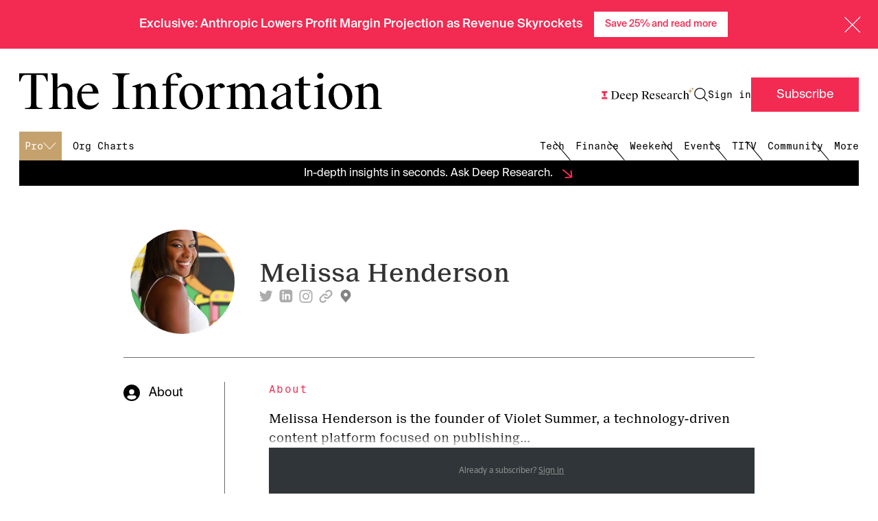

--- FILE ---
content_type: text/css
request_url: https://ti-assets.theinformation.com/packs/css/all_components-c0294e4f.css
body_size: 14937
content:
.AT6BNikgEe4MNyCIMma_{margin-bottom:var(--spacing-2);margin-top:var(--spacing-2)}.M4W1Ud91nHOJkX1XPGdR{margin-bottom:var(--spacing-4);margin-top:var(--spacing-4)}._JnnwBpFlhUSy0nJHbsA{margin-bottom:var(--spacing-6);margin-top:var(--spacing-6)}.MnOXmVtujdOcCb5DjM9n{font-family:var(--font-suisse-neue);margin-top:var(--spacing-12);text-align:center}.UauAmVwhAp54SCReb4TV{margin-top:var(--spacing-5)}.UauAmVwhAp54SCReb4TV h2{font-family:var(--font-suisse-neue);font-weight:var(--font-bold)}.TZE4_bIAB7pbWW8CpsIw{margin-bottom:var(--spacing-2);margin-top:var(--spacing-2)}.C1p5aES0aTv06kcvr_KU{margin-bottom:var(--spacing-4);margin-top:var(--spacing-4)}.jex1tEwDmsOSsL8rpdwp{margin-bottom:var(--spacing-6);margin-top:var(--spacing-6)}.blAj6pvuJlTWPr9vgKcK{margin-top:var(--spacing-8)}.GAu68dgYlZDIbpgDw6NB{margin-top:var(--spacing-6)}@media(max-width:767.98px){.GAu68dgYlZDIbpgDw6NB{margin-top:var(--spacing-4)}}.y1ugnk42P6eTwz8eHunu{align-items:center;display:flex;margin-bottom:var(--spacing-2)}.m5xel9j9lXi91APkbS75{display:flex}.WQpyuIdBG37PVdYUOhZQ{filter:invert(100%) sepia(0) saturate(5663%) hue-rotate(55deg) brightness(124%) contrast(60%);max-width:100%}.tebrC695PU4lhTeUkwbM{border-bottom:1px solid var(--grayscale-gray);font-size:var(--text-md);margin-left:var(--spacing-2);width:100%}@media(max-width:767.98px){.p2qj0LYqd6iOY9lbKfn6{font-size:14px;line-height:20px}}.y1ugnk42P6eTwz8eHunu:last-child .tebrC695PU4lhTeUkwbM{border-bottom:none}.fVegAfxL5oFa7gkKtAOg{background:var(--primary-magenta);color:var(--white);display:block;font-family:var(--font-suisse-intl);font-size:14px;font-style:normal;font-weight:var(--font-normal);line-height:1.5;padding:var(--spacing-2) var(--spacing-4);text-align:center}.fVegAfxL5oFa7gkKtAOg:disabled{background:var(--grayscale-gray);color:var(--white);pointer-events:none}.fVegAfxL5oFa7gkKtAOg:focus,.fVegAfxL5oFa7gkKtAOg:hover{background:var(--primary-pink);color:var(--primary-magenta)}.f65fFivkR9bswagS1HO8{background:transparent;border:0;padding:0}.f65fFivkR9bswagS1HO8,.f65fFivkR9bswagS1HO8:hover{color:var(--primary-black)}.PjXGPbBlpfhkXLvjLORi{background:var(--primary-magenta);border-color:transparent;color:var(--white)}.PjXGPbBlpfhkXLvjLORi:focus,.PjXGPbBlpfhkXLvjLORi:hover{background:var(--primary-pink);color:var(--primary-magenta)}.SfAe_0APvroi8iLouvHg{background:var(--primary-magenta);border-color:transparent;color:var(--white)}.SfAe_0APvroi8iLouvHg:focus,.SfAe_0APvroi8iLouvHg:hover{color:var(--white)}.eqxbwB5t6NcjfX3OZXEg{background:var(--white)}.eqxbwB5t6NcjfX3OZXEg,.eqxbwB5t6NcjfX3OZXEg:focus,.eqxbwB5t6NcjfX3OZXEg:hover{color:var(--primary-black)}.lumQzdOIoz1gx77ppOZw{background:var(--white);border-color:var(--grayscale-gray)}.lumQzdOIoz1gx77ppOZw,.lumQzdOIoz1gx77ppOZw:focus,.lumQzdOIoz1gx77ppOZw:hover,.o3wFvaISvkES60DrW8Su{color:var(--grayscale-gray)}.o3wFvaISvkES60DrW8Su{background:var(--grayscale-beige);border-color:transparent}.o3wFvaISvkES60DrW8Su:focus,.o3wFvaISvkES60DrW8Su:hover{color:var(--grayscale-gray)}.hKPUdg0leXKaKia96gJa{background:var(--white);border-color:var(--primary-magenta);color:var(--primary-magenta)}.hKPUdg0leXKaKia96gJa:focus,.hKPUdg0leXKaKia96gJa:hover{background:var(--primary-pink);color:var(--primary-magenta)}.zSW2MMHCvMDm1FIa_JGL{border:1px solid}.AfKtXg9H51MC64HMbJdH{border:2px solid}.C7wJkuInbdTSQcJnqg7j{cursor:none;pointer-events:none}.A2fDVJ4JCv_6Iwyz9KQA{width:100%}.KVYRNs63uwWiY5POiH6P{width:360px}.T2vLXmdJL1g_8oNKWSJ5{width:139px}.WS7NMdw24BRsiS4TirPX{left:0;right:auto}.WS7NMdw24BRsiS4TirPX:after{bottom:calc(100% - 2px);left:10%;right:auto;transform:rotate(180deg)}.cUAn6Kpcb8EoU6uzgLyE.LN9CZOFb6dxrzaJjly1Z{display:flex;font-family:var(--font-suisse-intl);font-weight:var(--font-normal);justify-content:center;letter-spacing:normal;line-height:1.5;margin-left:0;min-width:122px;padding:var(--spacing-2) var(--spacing-5)}.cUAn6Kpcb8EoU6uzgLyE.LN9CZOFb6dxrzaJjly1Z:hover{background-color:var(--primary-pink);color:var(--primary-magenta)}.cUAn6Kpcb8EoU6uzgLyE.LN9CZOFb6dxrzaJjly1Z.NV3yFbsfwfq6Ys9LkKKj{background-color:var(--white);border:1px solid var(--primary-magenta);color:var(--primary-magenta);padding-left:13px;padding-right:13px}.cUAn6Kpcb8EoU6uzgLyE.LN9CZOFb6dxrzaJjly1Z .M2cKOB7aN8Lr0GYeGDDu{margin-right:5px}.cUAn6Kpcb8EoU6uzgLyE.UhEVGhNJpvuOT1VA3BOK.vXeH1DhKSKnKDorx5Rp6{background-color:var(--grayscale-gray)!important;color:var(--white)!important}.cUAn6Kpcb8EoU6uzgLyE.Mh4ZqXiolQ2waCiS8Jld{font-size:.875rem}.uWyWrjP6e0ty2J0awSMo{border-bottom:1px solid var(--grayscale-gray);display:flex;gap:20px;justify-content:space-between;margin:0 12px 12px;padding:28px 0 48px}@media(max-width:767.98px){.uWyWrjP6e0ty2J0awSMo{align-items:center;flex-direction:column;padding:28px 0}}.uWyWrjP6e0ty2J0awSMo .jgHxD0NSW1ZX39HfyQKU{align-items:flex-start;display:flex;flex-direction:column}.uWyWrjP6e0ty2J0awSMo .jgHxD0NSW1ZX39HfyQKU .Ios1UprCQcVdyeJSAJq2{align-items:center;display:flex;gap:5px}.uWyWrjP6e0ty2J0awSMo .jgHxD0NSW1ZX39HfyQKU .Ios1UprCQcVdyeJSAJq2 h1{font-family:var(--font-suisse-works);font-size:var(--text-xxl);font-weight:var(--font-medium);line-height:1.35;margin:0}@media(max-width:991.98px){.uWyWrjP6e0ty2J0awSMo .jgHxD0NSW1ZX39HfyQKU .Ios1UprCQcVdyeJSAJq2 h1{font-size:var(--text-xl)}}.uWyWrjP6e0ty2J0awSMo .jgHxD0NSW1ZX39HfyQKU .P1oUyQlYWInSfp66SxEC{color:var(--grayscale-gray)}.uWyWrjP6e0ty2J0awSMo .xchEOLT8LxmkgnSRom1B{align-items:flex-end;display:flex;flex-direction:column;justify-content:center;margin-right:40px}@media(max-width:991.98px){.uWyWrjP6e0ty2J0awSMo .xchEOLT8LxmkgnSRom1B{margin-right:0}}.U1fIEbwITJ8Wwi98vEaQ{display:flex;flex-direction:column}.YZKIDujNw82mdJX5bVHy img{max-width:100%}.CPLL_0Z0g46o2dZyvfNg{font-family:var(--font-suisse-neue);font-weight:var(--font-bold)}.iDhWdMfWI9KNLBOCwkFu{font-family:var(--font-suisse-screen);font-size:var(--text-sm)}.zSK865FE_rUaNaAEJh5o{grid-gap:var(--spacing-11);display:grid;gap:var(--spacing-11);grid-template-columns:repeat(3,1fr);margin-bottom:var(--spacing-6);margin-top:var(--spacing-6)}@media(max-width:991.98px){.zSK865FE_rUaNaAEJh5o{grid-template-columns:repeat(2,1fr)}}@media(max-width:450px){.zSK865FE_rUaNaAEJh5o{grid-template-columns:repeat(1,1fr)}}.BOSyp0F6nYm5rXny9N5o{display:flex;justify-content:center;margin-top:var(--spacing-10)}.zypLsPCqYNXeuo28iMjy{margin-right:var(--spacing-2);width:15px}.B_hnziuElg4SejaN3eLi.SO_KEA5pgZ06Pmq7YdaA{align-items:center;border-color:transparent;display:flex;font-family:var(--font-suisse-intl);font-size:14px;font-weight:var(--font-normal);justify-content:center;letter-spacing:normal;line-height:1.5;margin-left:var(--spacing-2);min-width:122px;padding:var(--spacing-2) var(--spacing-4);width:100%}@media(max-width:767.98px){.B_hnziuElg4SejaN3eLi.SO_KEA5pgZ06Pmq7YdaA{width:120px}}.B_hnziuElg4SejaN3eLi.OxXeHGMNeJOTyTxKOPAn{font-size:.875rem}.animated-expandable-menu{display:grid;grid-template-rows:0fr;max-height:0;transition:grid-template-rows .5s ease-in-out 0s,max-height 0s ease-in-out .49s;will-change:max-height}.animated-expandable-menu.is-open{grid-template-rows:1fr;max-height:100%;transition:grid-template-rows .5s ease-in-out 0s,max-height .5s ease-in-out 0s}.j3z0rKkGE2RJ0aGX_wsl .get-started-form-group{display:flex;flex-wrap:wrap;justify-content:center;position:relative;width:440px}@media screen and (max-width:1500px){.j3z0rKkGE2RJ0aGX_wsl .get-started-form-group{width:400px}}@media(max-width:767.98px){.j3z0rKkGE2RJ0aGX_wsl .get-started-form-group{max-width:31.5rem;width:100%}.j3z0rKkGE2RJ0aGX_wsl .get-started-form-group .get-started-action-group,.j3z0rKkGE2RJ0aGX_wsl .get-started-form-group .get-started-btn-container,.j3z0rKkGE2RJ0aGX_wsl .get-started-form-group .get-started-button,.j3z0rKkGE2RJ0aGX_wsl .get-started-form-group .get-started-error,.j3z0rKkGE2RJ0aGX_wsl .get-started-form-group .get-started-input{margin-bottom:var(--spacing-1);max-width:100%;width:100%}}.j3z0rKkGE2RJ0aGX_wsl .get-started-action-group{display:flex;flex-wrap:wrap;justify-content:center;width:100%}@media(min-width:768px){.j3z0rKkGE2RJ0aGX_wsl .get-started-action-group{justify-content:flex-end}}@media(max-width:767.98px){.j3z0rKkGE2RJ0aGX_wsl .get-started-action-group .get-started-btn-container{margin-bottom:0!important;margin-right:var(--spacing-4);max-width:100%;width:100%}}@media screen and (max-width:748px){.j3z0rKkGE2RJ0aGX_wsl .get-started-action-group .get-started-btn-container{margin-right:0}}.j3z0rKkGE2RJ0aGX_wsl .get-started-action-group .get-started-button{cursor:pointer}.j3z0rKkGE2RJ0aGX_wsl .get-started-input{border:1px solid #cecece;border-bottom-left-radius:2px;border-bottom-right-radius:0;border-right:none;border-top-left-radius:2px;border-top-right-radius:0;color:var(--grayscale-gray);flex-grow:1;font-family:var(--font-suisse-intl);font-size:var(--text-sm);line-height:1.5;padding:.6875rem}@media(max-width:767.98px){.j3z0rKkGE2RJ0aGX_wsl .get-started-input{border-radius:2px;border-right:1px solid #cecece;margin-bottom:var(--spacing-1);margin-right:var(--spacing-4);max-width:100%;width:100%}}@media screen and (max-width:748px){.j3z0rKkGE2RJ0aGX_wsl .get-started-input{margin-right:0}}.j3z0rKkGE2RJ0aGX_wsl .get-started-input:focus{outline-style:none}.j3z0rKkGE2RJ0aGX_wsl .get-started-input.disabled{background-color:var(--grayscale-beige);border-color:var(--grayscale-gray);cursor:not-allowed;pointer-events:none}.j3z0rKkGE2RJ0aGX_wsl .get-started-button{background-color:var(--primary-magenta);border:1px solid var(--primary-magenta);color:var(--white);cursor:pointer;display:block;font-family:var(--font-suisse-intl);font-size:var(--text-sm);font-weight:var(--font-normal);margin:0;min-width:var(--spacing-28);padding:.6875rem 2rem;text-align:center}.j3z0rKkGE2RJ0aGX_wsl .get-started-button:hover{background-color:var(--primary-pink);color:var(--primary-magenta)}.j3z0rKkGE2RJ0aGX_wsl .get-started-button.disabled{background-color:var(--grayscale-beige);border-color:var(--grayscale-gray);cursor:not-allowed;pointer-events:none}@media(max-width:991.98px){.j3z0rKkGE2RJ0aGX_wsl .get-started-button{border-radius:2px;margin-bottom:0!important;margin-bottom:var(--spacing-1);margin-top:var(--spacing-3);max-width:100%;width:100%}}.j3z0rKkGE2RJ0aGX_wsl .get-started-error{border-radius:2px;color:var(--primary-magenta);display:none;font-family:var(--font-suisse-screen);font-size:.875rem;line-height:1.5;margin-top:15px;max-width:31.5rem;padding:.6875rem var(--spacing-1);text-align:center;width:100%}.j3z0rKkGE2RJ0aGX_wsl .get-started-error.has-error{display:block}.j3z0rKkGE2RJ0aGX_wsl .get-started-error .get-started-button,.j3z0rKkGE2RJ0aGX_wsl .get-started-error .get-started-button:active,.j3z0rKkGE2RJ0aGX_wsl .get-started-error .get-started-button:hover{color:var(--white);text-decoration:underline}.j3z0rKkGE2RJ0aGX_wsl .get-started-error a{color:var(--primary-magenta)!important;text-decoration:underline}.jrfVR0t36w7kB5bJQr2X{color:var(--grayscale-gray);font-family:var(--font-suisse-screen);font-size:.75rem;font-style:normal;font-weight:var(--font-normal);line-height:var(--spacing-3);margin-top:var(--spacing-2)}.jrfVR0t36w7kB5bJQr2X a{color:var(--primary-magenta)}.CXJsl7Mrdjd6VCcl6f61{font-family:var(--font-suisse-intl);font-size:var(--text-sm);font-style:normal;font-weight:var(--font-normal);line-height:16px;padding-bottom:11px;padding-top:11px}.woNubop7JVmz3ASLa61s{display:flex;justify-content:center;margin-bottom:var(--spacing-8);margin-top:var(--spacing-8)}.ryMOCRl7USJkNs1ApA_G{align-items:center;border:1px solid #e5e5e5;border-radius:var(--spacing-1);display:flex;flex-wrap:wrap;justify-content:space-between;padding:21px 0;width:85%}@media(max-width:991.98px){.ryMOCRl7USJkNs1ApA_G{padding-left:25px;padding-right:25px;width:100%}}.ryMOCRl7USJkNs1ApA_G .get-started-form-group{width:100%!important}@media(max-width:767.98px){.ryMOCRl7USJkNs1ApA_G .get-started-form-group{max-width:100%!important}}.qo9kQNUpGqqf489ZYq7t{margin-left:0;max-width:100%;width:100%}.qo9kQNUpGqqf489ZYq7t img{max-width:330px;width:100%}@media(max-width:767.98px){.qo9kQNUpGqqf489ZYq7t img{max-width:100%;width:100%}}@media(min-width:768px){.qo9kQNUpGqqf489ZYq7t{margin-left:var(--spacing-4);width:40%}}.qe4AfjvAtfLuEqaYkFnM{margin-right:var(--spacing-4);width:52%}@media(max-width:767.98px){.qe4AfjvAtfLuEqaYkFnM{margin-right:0;width:100%}}@media(min-width:768px){.qe4AfjvAtfLuEqaYkFnM .get-started-action-group>span{width:100%}}.QKlmIcxXoTh75gksxVpw{color:var(--grayscale-gray);font-family:var(--font-suisse-intl-mono);font-size:var(--spacing-3);font-style:normal;font-weight:var(--font-normal);letter-spacing:1px}.giQhmtPC5VypVCSJn55C{align-items:center;color:var(--primary-black);display:flex;font-size:var(--spacing-6);margin-top:4px}.giQhmtPC5VypVCSJn55C,.zFSBZt6UgcpzoDCoXDCf{font-family:var(--font-suisse-screen);font-style:normal;font-weight:var(--font-normal)}.zFSBZt6UgcpzoDCoXDCf{font-size:var(--text-sm);line-height:150%;margin-bottom:10px}.a7bMKqMID4U3CcQusuGd,.zFSBZt6UgcpzoDCoXDCf{color:var(--grayscale-gray);margin-top:var(--spacing-2)}.a7bMKqMID4U3CcQusuGd{font-family:var(--font-suisse-screen);font-size:10px;font-style:normal;font-weight:var(--font-normal);line-height:12px;text-align:center;text-transform:capitalize}.a7bMKqMID4U3CcQusuGd a{color:var(--primary-magenta)}.p8VpHafVfiiO3DY9_GeQ{border-top:1px solid var(--grayscale-gray)}.w8FFhRbCHxBYpK8xXClQ{max-width:100%}.kMrXFfKinIvPUBogEyG0{align-items:center;display:flex;flex-wrap:wrap;justify-content:space-between;margin-bottom:var(--spacing-10);margin-top:var(--spacing-10)}.kMrXFfKinIvPUBogEyG0 .get-started-form-group{width:100%}.V4DwWP3uLF3hFaqNwSki{width:45%}@media(max-width:991.98px){.V4DwWP3uLF3hFaqNwSki,.s4oMKejegAbHoTW2heCf{margin-bottom:var(--spacing-1);width:100%}.s4oMKejegAbHoTW2heCf .lock-lead-capture-form+div{margin-left:auto;margin-right:auto;max-width:24rem;width:100%}}@media(max-width:767.98px){.s4oMKejegAbHoTW2heCf .lock-lead-capture-form+div{max-width:31.5rem}}.Ax5PUSPyrrF5PZ6mKh3f{font-family:var(--font-suisse-neue);font-size:var(--text-xl);font-weight:var(--font-bold);line-height:var(--spacing-8);margin-bottom:var(--spacing-2)}.Ax5PUSPyrrF5PZ6mKh3f,.IVJM5j4HlXrZl90QWR0c{color:var(--grayscale-charcoal);font-style:normal}.IVJM5j4HlXrZl90QWR0c{font-family:var(--font-suisse-screen);font-size:var(--text-md);font-weight:var(--font-normal);line-height:var(--spacing-6)}@media(max-width:991.98px){.IVJM5j4HlXrZl90QWR0c{margin-bottom:var(--spacing-2)}}.leaflet-image-layer,.leaflet-layer,.leaflet-marker-icon,.leaflet-marker-shadow,.leaflet-pane,.leaflet-pane>canvas,.leaflet-pane>svg,.leaflet-tile,.leaflet-tile-container,.leaflet-zoom-box{left:0;position:absolute;top:0}.leaflet-container{overflow:hidden}.leaflet-marker-icon,.leaflet-marker-shadow,.leaflet-tile{-webkit-user-drag:none;-webkit-user-select:none;-moz-user-select:none;user-select:none}.leaflet-tile::-moz-selection{background:transparent}.leaflet-tile::selection{background:transparent}.leaflet-safari .leaflet-tile{image-rendering:-webkit-optimize-contrast}.leaflet-safari .leaflet-tile-container{height:1600px;-webkit-transform-origin:0 0;width:1600px}.leaflet-marker-icon,.leaflet-marker-shadow{display:block}.leaflet-container .leaflet-overlay-pane svg{max-height:none!important;max-width:none!important}.leaflet-container .leaflet-marker-pane img,.leaflet-container .leaflet-shadow-pane img,.leaflet-container .leaflet-tile,.leaflet-container .leaflet-tile-pane img,.leaflet-container img.leaflet-image-layer{max-height:none!important;max-width:none!important;padding:0;width:auto}.leaflet-container img.leaflet-tile{mix-blend-mode:plus-lighter}.leaflet-container.leaflet-touch-zoom{touch-action:pan-x pan-y}.leaflet-container.leaflet-touch-drag{touch-action:none;touch-action:pinch-zoom}.leaflet-container.leaflet-touch-drag.leaflet-touch-zoom{touch-action:none}.leaflet-container{-webkit-tap-highlight-color:transparent}.leaflet-container a{-webkit-tap-highlight-color:rgba(51,181,229,.4)}.leaflet-tile{filter:inherit;visibility:hidden}.leaflet-tile-loaded{visibility:inherit}.leaflet-zoom-box{box-sizing:border-box;height:0;width:0;z-index:800}.leaflet-overlay-pane svg{-moz-user-select:none}.leaflet-pane{z-index:400}.leaflet-tile-pane{z-index:200}.leaflet-overlay-pane{z-index:400}.leaflet-shadow-pane{z-index:500}.leaflet-marker-pane{z-index:600}.leaflet-tooltip-pane{z-index:650}.leaflet-popup-pane{z-index:700}.leaflet-map-pane canvas{z-index:100}.leaflet-map-pane svg{z-index:200}.leaflet-vml-shape{height:1px;width:1px}.lvml{behavior:url(#default#VML);display:inline-block;position:absolute}.leaflet-control{pointer-events:visiblePainted;pointer-events:auto;position:relative;z-index:800}.leaflet-bottom,.leaflet-top{pointer-events:none;position:absolute;z-index:1000}.leaflet-top{top:0}.leaflet-right{right:0}.leaflet-bottom{bottom:0}.leaflet-left{left:0}.leaflet-control{clear:both;float:left}.leaflet-right .leaflet-control{float:right}.leaflet-top .leaflet-control{margin-top:10px}.leaflet-bottom .leaflet-control{margin-bottom:10px}.leaflet-left .leaflet-control{margin-left:10px}.leaflet-right .leaflet-control{margin-right:10px}.leaflet-fade-anim .leaflet-popup{opacity:0;transition:opacity .2s linear}.leaflet-fade-anim .leaflet-map-pane .leaflet-popup{opacity:1}.leaflet-zoom-animated{transform-origin:0 0}svg.leaflet-zoom-animated{will-change:transform}.leaflet-zoom-anim .leaflet-zoom-animated{transition:transform .25s cubic-bezier(0,0,.25,1)}.leaflet-pan-anim .leaflet-tile,.leaflet-zoom-anim .leaflet-tile{transition:none}.leaflet-zoom-anim .leaflet-zoom-hide{visibility:hidden}.leaflet-interactive{cursor:pointer}.leaflet-grab{cursor:grab}.leaflet-crosshair,.leaflet-crosshair .leaflet-interactive{cursor:crosshair}.leaflet-control,.leaflet-popup-pane{cursor:auto}.leaflet-dragging .leaflet-grab,.leaflet-dragging .leaflet-grab .leaflet-interactive,.leaflet-dragging .leaflet-marker-draggable{cursor:move;cursor:grabbing}.leaflet-image-layer,.leaflet-marker-icon,.leaflet-marker-shadow,.leaflet-pane>svg path,.leaflet-tile-container{pointer-events:none}.leaflet-image-layer.leaflet-interactive,.leaflet-marker-icon.leaflet-interactive,.leaflet-pane>svg path.leaflet-interactive,svg.leaflet-image-layer.leaflet-interactive path{pointer-events:visiblePainted;pointer-events:auto}.leaflet-container{background:#ddd;outline-offset:1px}.leaflet-container a{color:#0078a8}.leaflet-zoom-box{background:hsla(0,0%,100%,.5);border:2px dotted #38f}.leaflet-container{font-family:Helvetica Neue,Arial,Helvetica,sans-serif;font-size:12px;font-size:.75rem;line-height:1.5}.leaflet-bar{border-radius:4px;box-shadow:0 1px 5px rgba(0,0,0,.65)}.leaflet-bar a{background-color:#fff;border-bottom:1px solid #ccc;color:#000;display:block;height:26px;line-height:26px;text-align:center;text-decoration:none;width:26px}.leaflet-bar a,.leaflet-control-layers-toggle{background-position:50% 50%;background-repeat:no-repeat;display:block}.leaflet-bar a:focus,.leaflet-bar a:hover{background-color:#f4f4f4}.leaflet-bar a:first-child{border-top-left-radius:4px;border-top-right-radius:4px}.leaflet-bar a:last-child{border-bottom:none;border-bottom-left-radius:4px;border-bottom-right-radius:4px}.leaflet-bar a.leaflet-disabled{background-color:#f4f4f4;color:#bbb;cursor:default}.leaflet-touch .leaflet-bar a{height:30px;line-height:30px;width:30px}.leaflet-touch .leaflet-bar a:first-child{border-top-left-radius:2px;border-top-right-radius:2px}.leaflet-touch .leaflet-bar a:last-child{border-bottom-left-radius:2px;border-bottom-right-radius:2px}.leaflet-control-zoom-in,.leaflet-control-zoom-out{font:700 18px Lucida Console,Monaco,monospace;text-indent:1px}.leaflet-touch .leaflet-control-zoom-in,.leaflet-touch .leaflet-control-zoom-out{font-size:22px}.leaflet-control-layers{background:#fff;border-radius:5px;box-shadow:0 1px 5px rgba(0,0,0,.4)}.leaflet-control-layers-toggle{background-image:url(https://ti-assets.theinformation.com/packs/static/leaflet/dist/images/layers-416d91365b44e4b4f477.png);height:36px;width:36px}.leaflet-retina .leaflet-control-layers-toggle{background-image:url(https://ti-assets.theinformation.com/packs/static/leaflet/dist/images/layers-2x-8f2c4d11474275fbc161.png);background-size:26px 26px}.leaflet-touch .leaflet-control-layers-toggle{height:44px;width:44px}.leaflet-control-layers .leaflet-control-layers-list,.leaflet-control-layers-expanded .leaflet-control-layers-toggle{display:none}.leaflet-control-layers-expanded .leaflet-control-layers-list{display:block;position:relative}.leaflet-control-layers-expanded{background:#fff;color:#333;padding:6px 10px 6px 6px}.leaflet-control-layers-scrollbar{overflow-x:hidden;overflow-y:scroll;padding-right:5px}.leaflet-control-layers-selector{margin-top:2px;position:relative;top:1px}.leaflet-control-layers label{display:block;font-size:13px;font-size:1.08333em}.leaflet-control-layers-separator{border-top:1px solid #ddd;height:0;margin:5px -10px 5px -6px}.leaflet-default-icon-path{background-image:url(https://ti-assets.theinformation.com/packs/static/leaflet/dist/images/marker-icon-2b3e1faf89f94a483539.png)}.leaflet-container .leaflet-control-attribution{background:#fff;background:hsla(0,0%,100%,.8);margin:0}.leaflet-control-attribution,.leaflet-control-scale-line{color:#333;line-height:1.4;padding:0 5px}.leaflet-control-attribution a{text-decoration:none}.leaflet-control-attribution a:focus,.leaflet-control-attribution a:hover{text-decoration:underline}.leaflet-attribution-flag{display:inline!important;height:.6669em;vertical-align:baseline!important;width:1em}.leaflet-left .leaflet-control-scale{margin-left:5px}.leaflet-bottom .leaflet-control-scale{margin-bottom:5px}.leaflet-control-scale-line{background:hsla(0,0%,100%,.8);border:2px solid #777;border-top:none;box-sizing:border-box;line-height:1.1;padding:2px 5px 1px;text-shadow:1px 1px #fff;white-space:nowrap}.leaflet-control-scale-line:not(:first-child){border-bottom:none;border-top:2px solid #777;margin-top:-2px}.leaflet-control-scale-line:not(:first-child):not(:last-child){border-bottom:2px solid #777}.leaflet-touch .leaflet-bar,.leaflet-touch .leaflet-control-attribution,.leaflet-touch .leaflet-control-layers{box-shadow:none}.leaflet-touch .leaflet-bar,.leaflet-touch .leaflet-control-layers{background-clip:padding-box;border:2px solid rgba(0,0,0,.2)}.leaflet-popup{margin-bottom:20px;position:absolute;text-align:center}.leaflet-popup-content-wrapper{border-radius:12px;padding:1px;text-align:left}.leaflet-popup-content{font-size:13px;font-size:1.08333em;line-height:1.3;margin:13px 24px 13px 20px;min-height:1px}.leaflet-popup-content p{margin:1.3em 0}.leaflet-popup-tip-container{height:20px;left:50%;margin-left:-20px;margin-top:-1px;overflow:hidden;pointer-events:none;position:absolute;width:40px}.leaflet-popup-tip{height:17px;margin:-10px auto 0;padding:1px;pointer-events:auto;transform:rotate(45deg);width:17px}.leaflet-popup-content-wrapper,.leaflet-popup-tip{background:#fff;box-shadow:0 3px 14px rgba(0,0,0,.4);color:#333}.leaflet-container a.leaflet-popup-close-button{background:transparent;border:none;color:#757575;font:16px/24px Tahoma,Verdana,sans-serif;height:24px;position:absolute;right:0;text-align:center;text-decoration:none;top:0;width:24px}.leaflet-container a.leaflet-popup-close-button:focus,.leaflet-container a.leaflet-popup-close-button:hover{color:#585858}.leaflet-popup-scrolled{overflow:auto}.leaflet-oldie .leaflet-popup-content-wrapper{-ms-zoom:1}.leaflet-oldie .leaflet-popup-tip{-ms-filter:"progid:DXImageTransform.Microsoft.Matrix(M11=0.70710678, M12=0.70710678, M21=-0.70710678, M22=0.70710678)";filter:progid:DXImageTransform.Microsoft.Matrix(M11=0.70710678,M12=0.70710678,M21=-0.70710678,M22=0.70710678);margin:0 auto;width:24px}.leaflet-oldie .leaflet-control-layers,.leaflet-oldie .leaflet-control-zoom,.leaflet-oldie .leaflet-popup-content-wrapper,.leaflet-oldie .leaflet-popup-tip{border:1px solid #999}.leaflet-div-icon{background:#fff;border:1px solid #666}.leaflet-tooltip{background-color:#fff;border:1px solid #fff;border-radius:3px;box-shadow:0 1px 3px rgba(0,0,0,.4);color:#222;padding:6px;pointer-events:none;position:absolute;-webkit-user-select:none;-moz-user-select:none;user-select:none;white-space:nowrap}.leaflet-tooltip.leaflet-interactive{cursor:pointer;pointer-events:auto}.leaflet-tooltip-bottom:before,.leaflet-tooltip-left:before,.leaflet-tooltip-right:before,.leaflet-tooltip-top:before{background:transparent;border:6px solid transparent;content:"";pointer-events:none;position:absolute}.leaflet-tooltip-bottom{margin-top:6px}.leaflet-tooltip-top{margin-top:-6px}.leaflet-tooltip-bottom:before,.leaflet-tooltip-top:before{left:50%;margin-left:-6px}.leaflet-tooltip-top:before{border-top-color:#fff;bottom:0;margin-bottom:-12px}.leaflet-tooltip-bottom:before{border-bottom-color:#fff;margin-left:-6px;margin-top:-12px;top:0}.leaflet-tooltip-left{margin-left:-6px}.leaflet-tooltip-right{margin-left:6px}.leaflet-tooltip-left:before,.leaflet-tooltip-right:before{margin-top:-6px;top:50%}.leaflet-tooltip-left:before{border-left-color:#fff;margin-right:-12px;right:0}.leaflet-tooltip-right:before{border-right-color:#fff;left:0;margin-left:-12px}@media print{.leaflet-control{-webkit-print-color-adjust:exact;print-color-adjust:exact}}html body.tech-sentiment-tracker{scroll-behavior:smooth}#ti-wrapper-tech-sentiment-tracker .dataTables_wrapper{overflow-x:auto}#ti-wrapper-tech-sentiment-tracker table.dataTable{font-size:14px}#ti-wrapper-tech-sentiment-tracker table.dataTable.display tbody tr.even,#ti-wrapper-tech-sentiment-tracker table.dataTable.display tbody tr.even>.sorting_1,#ti-wrapper-tech-sentiment-tracker table.dataTable.display tbody tr.odd,#ti-wrapper-tech-sentiment-tracker table.dataTable.display tbody tr.odd>.sorting_1,#ti-wrapper-tech-sentiment-tracker table.dataTable.order-column.stripe tbody tr.even>.sorting_1,#ti-wrapper-tech-sentiment-tracker table.dataTable.order-column.stripe tbody tr.odd>.sorting_1,#ti-wrapper-tech-sentiment-tracker table.dataTable.stripe tbody tr.even,#ti-wrapper-tech-sentiment-tracker table.dataTable.stripe tbody tr.odd{background-color:#fff}#ti-wrapper-tech-sentiment-tracker .stocktable thead th{border-right:1px solid #f0ece5;font-size:14px;text-align:left;text-transform:capitalize}#ti-wrapper-tech-sentiment-tracker .stocktable thead th:nth-of-type(2){font-size:13px}#ti-wrapper-tech-sentiment-tracker table.dataTable thead td,#ti-wrapper-tech-sentiment-tracker table.dataTable thead th{border-bottom:1px solid #f0ece5!important;padding:10px 18px}#ti-wrapper-tech-sentiment-tracker table.dataTable thead th{border-bottom:2px solid #f32a52!important}#ti-wrapper-tech-sentiment-tracker table.dataTable.display tbody td,#ti-wrapper-tech-sentiment-tracker table.dataTable.display tbody th,#ti-wrapper-tech-sentiment-tracker table.dataTable.row-border tbody td,#ti-wrapper-tech-sentiment-tracker table.dataTable.row-border tbody th{border-right:1px solid #f0ece5;border-top:1px solid #f0ece5}#ti-wrapper-tech-sentiment-tracker table.dataTable thead th.sorting_asc:after,#ti-wrapper-tech-sentiment-tracker table.dataTable thead th.sorting_desc:after{color:#f32a52}#ti-wrapper-tech-sentiment-tracker #content-holder .table-wrapper{overflow-x:scroll}#ti-wrapper-tech-sentiment-tracker #content-holder .sorting_1,#ti-wrapper-tech-sentiment-tracker #content-holder th.sorting_asc,#ti-wrapper-tech-sentiment-tracker #content-holder th.sorting_desc{font-weight:700}#ti-wrapper-tech-sentiment-tracker #content-holder .stocktable.is-difference .sorting_1,#ti-wrapper-tech-sentiment-tracker #content-holder .stocktable.is-difference th.sorting_asc,#ti-wrapper-tech-sentiment-tracker #content-holder .stocktable.is-difference th.sorting_desc{background-color:#f0ece5}#ti-wrapper-tech-sentiment-tracker #content-holder .stocktable.is-optimistic .sorting_1,#ti-wrapper-tech-sentiment-tracker #content-holder .stocktable.is-optimistic th.sorting_asc,#ti-wrapper-tech-sentiment-tracker #content-holder .stocktable.is-optimistic th.sorting_desc{background-color:#aaeaa5}#ti-wrapper-tech-sentiment-tracker #content-holder .stocktable.is-pessimistic .sorting_1,#ti-wrapper-tech-sentiment-tracker #content-holder .stocktable.is-pessimistic th.sorting_asc,#ti-wrapper-tech-sentiment-tracker #content-holder .stocktable.is-pessimistic th.sorting_desc{background-color:#fec6cc}#ti-wrapper-tech-sentiment-tracker #content-holder td{width:70px}#ti-wrapper-tech-sentiment-tracker #content-holder td:first-child{font-weight:700;width:80px}#ti-wrapper-tech-sentiment-tracker #content-holder td:first-child,#ti-wrapper-tech-sentiment-tracker #content-holder th:first-child{background-color:#fff;left:0;position:sticky;z-index:999}#ti-wrapper-tech-sentiment-tracker #content-holder .company-logo{background:#fff url(https://tii.imgix.net/global/projects/tech-sentiment-tracker/tech-sentiment-company-logo-sprite-sheet.png?auto=compress) no-repeat 0 0/cover;border-radius:50%;height:40px;position:relative;width:40px}#ti-wrapper-tech-sentiment-tracker #content-holder .company-logo__Airbnb{background-position:0 0}#ti-wrapper-tech-sentiment-tracker #content-holder .company-logo__Amazon{background-position:0 -40px}#ti-wrapper-tech-sentiment-tracker #content-holder .company-logo__Apple{background-position:0 -80px}#ti-wrapper-tech-sentiment-tracker #content-holder .company-logo__Coinbase{background-position:0 -120px}#ti-wrapper-tech-sentiment-tracker #content-holder .company-logo__Disney{background-position:0 -160px}#ti-wrapper-tech-sentiment-tracker #content-holder .company-logo__Google{background-position:0 -200px}#ti-wrapper-tech-sentiment-tracker #content-holder .company-logo__Microsoft{background-position:0 -240px}#ti-wrapper-tech-sentiment-tracker #content-holder .company-logo__Meta{background-position:0 -280px}#ti-wrapper-tech-sentiment-tracker #content-holder .company-logo__Netflix{background-position:0 -320px}#ti-wrapper-tech-sentiment-tracker #content-holder .company-logo__Nvidia{background-position:0 -360px}#ti-wrapper-tech-sentiment-tracker #content-holder .company-logo__Palantir{background-position:0 -400px}#ti-wrapper-tech-sentiment-tracker #content-holder .company-logo__Salesforce{background-position:0 -440px}#ti-wrapper-tech-sentiment-tracker #content-holder .company-logo__Tesla{background-position:0 -480px}#ti-wrapper-tech-sentiment-tracker #content-holder .company-logo__Uber{background-position:0 -520px}#ti-wrapper-tech-sentiment-tracker #content-holder td .further-info-link{color:#f32a52;text-decoration:none}#ti-wrapper-tech-sentiment-tracker #content-holder td .further-info-link:hover{color:#983e0c}#ti-wrapper-tech-sentiment-tracker #content-holder table.dataTable thead th.sorting_desc:after{color:#f32a52}#ti-wrapper-tech-sentiment-tracker #content-holder table.dataTable thead thead{border-bottom:1px solid #f0ece5!important}#ti-wrapper-tech-sentiment-tracker .center{margin:auto;padding:10px;text-align:center}#ti-wrapper-tech-sentiment-tracker tr:hover>td{background-color:#c5a26d!important}#ti-wrapper-tech-sentiment-tracker .source{color:#2f3538;font-size:16px}#ti-wrapper-tech-sentiment-tracker #tech-sentiment-description a{text-decoration-line:underline}.w6SfuXOqiknUR8DkPmZg{display:flex;flex-direction:row;gap:3px;justify-content:flex-start}.w6SfuXOqiknUR8DkPmZg.uE7IlGpDxPRM44ZxREtA{display:flex;gap:0;margin:0;padding:0}.bgU6X7TaynuJc4fkC42R{filter:invert(72%) sepia(0) saturate(25%) hue-rotate(148deg) brightness(96%) contrast(92%);padding:3px}.vJYrO6rLeVsuhF9bzE5D{align-items:center;border:1px solid var(--grayscale-gray);display:flex;flex:0 0 25%;justify-content:center;max-width:25%}.vJYrO6rLeVsuhF9bzE5D:not(:first-child){border-left:none}.bgU6X7TaynuJc4fkC42R.uE7IlGpDxPRM44ZxREtA{align-items:center;display:flex;filter:none;justify-content:center;margin:0;padding:16px .5625rem;width:100%}.bgU6X7TaynuJc4fkC42R.uE7IlGpDxPRM44ZxREtA:hover{filter:invert(72%) sepia(0) saturate(25%) hue-rotate(148deg) brightness(96%) contrast(92%)}.SlYncHXbQUKzS3eBhXRq{animation:H6o1VBx4rSqA3uKtqykQ 2s ease-in-out infinite}@keyframes H6o1VBx4rSqA3uKtqykQ{0%,to{opacity:1}50%{opacity:.3}}.Xlgx4Hs_AMR3lRKjogli{margin-right:10px}.P0etC9n_5r1bU2Dy8uTO{align-items:center;background:#555;border-radius:40px;display:flex;font-size:var(--text-sm);justify-content:center}.nEebafkQQZpcypHLEwzy{height:30px;width:30px}.S0_w3oeBRDHyaCSobHES{height:40px;width:40px}.dcoV_99fNnS3vYALbTyU{height:50px;width:50px}@media(min-width:768px){.aDl0pxoZ5Cainj15loa7{height:50px;width:50px}}.gVguhfPGeyFCTcRfPmZ1{color:var(--white);font-size:13px;font-weight:var(--font-bold);line-height:1;padding-top:2px}.wYhnlThQuUBb5Z1Vi4en{border:1px solid var(--grayscale-gray);border-radius:5px;font-family:var(--font-suisse-intl);min-width:200px;padding:var(--spacing-4) var(--spacing-5)}@media(max-width:767.98px){.wYhnlThQuUBb5Z1Vi4en{margin-left:auto;margin-right:auto}}.ALhkNz8NCjQlIDJKA0Z4{padding-bottom:var(--spacing-3);text-align:start}.m1uzWFjbl7lv5xNydi6g{border-bottom:1px solid var(--grayscale-gray)}.NQ66G8drG1u_lJX918V4{color:var(--primary-magenta);font-family:var(--font-suisse-intl-mono);font-size:var(--text-sm);font-weight:var(--font-normal);line-height:var(--lh-130);margin-bottom:var(--spacing-4);padding-top:var(--spacing-5)}.cACoY5g7VMkV9UcXywU_{padding-top:0}.ufYbuIg__TtUL1aIE0ow{color:var(--grayscale-gray);font-size:var(--text-sm);font-style:italic;margin-bottom:var(--spacing-3);padding-top:var(--spacing-5)}.J2bmXw4WNaAvzWnY88ed{display:flex;flex-direction:row;flex-wrap:wrap;gap:var(--spacing-2);row-gap:var(--spacing-2)}.lnnMIvw2TF9mnRR0bpzM{align-items:center;display:flex;flex-direction:row}.lnnMIvw2TF9mnRR0bpzM div:not(:first-child){margin-left:-25px}.SiejzOe3ErZZC95h77VM{border:1px solid var(--white)}.arvXcbfGbRvsFPoOt7ML{display:flex;flex-direction:row}.wxHiCV1mbwGkZelvYoVA{color:var(--grayscale-gray);font-size:var(--text-sm);font-weight:var(--font-normal)}@keyframes spin-in{0%{opacity:.5;transform:scale(0) rotate(0deg)}to{opacity:1;transform:scale(1) rotate(1turn)}}@keyframes throb-in-out{0%{opacity:.75;transform:scale(.85)}to{opacity:1;transform:scale(1.1)}}.deep-research__icon{animation:spin-in 1s ease-out}.sparkle-spinner svg{animation:throb-in-out .75s ease-in-out 0s infinite alternate}.sparkle-spinner svg+svg{animation:throb-in-out .75s ease-in-out 0s infinite alternate-reverse}@media(prefers-reduced-motion:reduce){.sparkle-spinner svg,.sparkle-spinner svg+svg{animation-duration:5s}}@keyframes zoom-bounce{0%{opacity:.5;transform:scale(0)}80%{opacity:1;transform:scale(1.2)}to{opacity:1;transform:scale(1)}}@keyframes icon-jiggle{0%{transform:scale(1)}20%{transform:scale(1)}40%{transform:scale(1.15)}60%{transform:scale(1)}to{transform:scale(1)}}@keyframes anti-jiggle{0%{color:currentColor;transform:scale(1)}20%{color:currentColor;transform:scale(1)}40%{color:#f32a52;transform:scale(.85)}60%{color:#f32a52;transform:scale(1)}to{color:currentColor;transform:scale(1)}}@keyframes fade-slide-notification{0%{opacity:0;transform:translate3d(-50%,22%,0) scale(.6)}75%{opacity:1;transform:translate3d(-50%,-1%,0) scale(1)}90%{opacity:1;transform:translate3d(-50%,0,0) scale(1)}to{opacity:1;transform:translate3d(-50%,0,0) scale(1)}}@keyframes fade-slide-notification-mobile{0%{opacity:0;transform:translate3d(0,22%,0) scale(.6)}75%{opacity:1;transform:translate3d(0,-1%,0) scale(1)}90%{opacity:1;transform:translateZ(0) scale(1)}to{opacity:1;transform:translateZ(0) scale(1)}}@keyframes fade-in-notification{0%{opacity:0;transform:translate3d(0,-3%,0) scale(.9)}to{opacity:1;transform:translateZ(0) scale(1)}}.alert__notification{animation:zoom-bounce .35s ease-out .1s forwards}.has-jiggle{animation:icon-jiggle 1s ease-out .5s forwards}.has-jiggle>svg{animation:anti-jiggle 1s ease-out .5s forwards}.has-fade-slide{animation:fade-slide-notification-mobile .35s cubic-bezier(.175,.885,.32,1.275) .5s forwards;opacity:0;transform:translate3d(0,50%,0) scale(.6);z-index:1}.has-fade-slide>*{animation:fade-in-notification .2s cubic-bezier(.175,.885,.32,1.275) .75s forwards;opacity:0;transform:translate3d(0,-7%,0) scale(.9)}@media screen and (min-width:990px){.has-fade-slide{animation:fade-slide-notification .35s cubic-bezier(.175,.885,.32,1.275) .5s forwards;transform:translate3d(-50%,50%,0) scale(.6)}}@media(prefers-reduced-motion:reduce){.alert__notification,.has-fade-slide,.has-jiggle{animation:none}}.juhwgaWZIs5BObwFiYnm span{--tw-text-opacity:1;color:#f32a52;font-style:italic}@supports (color:rgb(0 0 0/0)) and (top:var(--f )){.juhwgaWZIs5BObwFiYnm span{color:rgb(243 42 82/var(--tw-text-opacity))}}.i_n5UTqaET6BJmH0u18F span{display:block;margin-top:1.5rem}#Y_TGmbAsZSN72CHjgaXF{background-color:var(--grayscale-beige)}#rT_D_k6Yo3qm012kp1ng{background-color:var(--primary-pink)}#Ee5S4huP4LOleWM00Ole{background-color:var(--secondary-blue-dark);color:var(--white)}.wXstjulPmxbeqvs3qYgq{background-color:var(--secondary-blue-dark)!important}.tiWxe6LetaDz92myp3zV{text-align:center}.l1qHtbWpj86ahXN6oPsx{font-weight:var(--font-bold);text-decoration:none!important}.aLSd9vpZfcs3ImLZ3oGc{background-color:var(--secondary-blue-mid);height:var(--spacing-3);margin:4px auto;text-align:center;width:100%}.GAPPujF8_4rL_e9N1olG{background-color:var(--pink-transparent)!important}.rUTiPvoZzJrgOAaiYwx7{color:var(--grayscale-gray);font-family:var(--font-suisse-neue);line-height:160%}.emerging .rUTiPvoZzJrgOAaiYwx7{color:var(--white)}.rUTiPvoZzJrgOAaiYwx7:hover{opacity:.75!important}.LjCrNiir7ya2j2wgYSvY{color:var(--white)!important}.qpeyqrsfhMrMgQtAmfZY{color:var(--primary-black)}.JBZjT_vrveDhKB3bKX2o{color:var(--secondary-blue-mid)!important}a.JBZjT_vrveDhKB3bKX2o:hover{opacity:.75}.KQqbWmEPwej00qb7SMjM{border-top:1px solid #c4c4c4;color:var(--grayscale-gray);font-family:var(--font-suisse-neue);margin:8px 0;padding:16px 0;white-space:pre-line}.f1FujTwaiuUE57DUEcJ9,.jTjCSENLkyPGpFdh3idI{line-height:120%;text-align:center}.jTjCSENLkyPGpFdh3idI{font-family:var(--font-suisse-neue);font-size:var(--spacing-6);margin:16px 0;white-space:nowrap}.f1FujTwaiuUE57DUEcJ9{font-family:var(--font-suisse-screen);font-size:var(--spacing-5);margin:8px 0}.events-show-page{scroll-behavior:smooth}.vrL0X4jLDjrq5wSI1hal{background-color:var(--grayscale-beige);border-top:1px solid var(--grayscale-gray);font-family:var(--font-suisse-screen);font-size:var(--text-sm);list-style:none;padding:var(--spacing-3) 0;text-align:center}.tpSzqHnLxWAQlC79ZfNc{display:inline;margin:0 var(--spacing-2)}.bNg_PBi0bk4MZyioEHV3{font-weight:var(--font-bold)}.meru1RM2lIMPphKZeqSb{padding:var(--spacing-2)}@media(max-width:575.98px){.vrL0X4jLDjrq5wSI1hal{align-items:center;display:flex;justify-content:space-evenly}.tpSzqHnLxWAQlC79ZfNc{margin:0}.meru1RM2lIMPphKZeqSb{padding:0}}.N0oM9UWXFBRhpIO26Yh7{display:flex;flex:1 1;flex-direction:column;height:100%;overflow-y:auto;padding:var(--spacing-8) 0;text-align:center;width:100%}.N0oM9UWXFBRhpIO26Yh7 .form .form-group{margin-top:var(--spacing-4)}.N0oM9UWXFBRhpIO26Yh7 .form .form-control{background:var(--white);color:var(--grayscale-gray)}.MlMfm8fpfAXQOcw67Wbq{font-family:var(--font-suisse-neue);font-size:var(--text-xl);margin-bottom:var(--spacing-6)}.mAx3_HG_wyzw3a84W_8D{max-height:660px;max-width:100%;overflow-y:scroll;width:600px}.mAx3_HG_wyzw3a84W_8D .modal-container{height:100%}.mAx3_HG_wyzw3a84W_8D .wrapper{height:calc(100% - 54px);max-width:100%!important}.mYH_uRMXhcbfuFZ7TRjH{margin:0 auto var(--spacing-3) auto;width:80px}.leeex_kg_HitC3lEr4vm{height:auto;max-width:100%;overflow:auto;width:600px}.leeex_kg_HitC3lEr4vm .modal-container .wrapper{max-width:100%}.leeex_kg_HitC3lEr4vm .form .form-group{display:flex;flex-direction:column;margin:var(--spacing-4) 0;text-transform:capitalize}.tIrsRnrydxuTKbu9ylg2{display:block;font-weight:var(--font-bold);margin-bottom:var(--spacing-5)}.pwTcaBObuoGIxRWVlCmF{margin-top:var(--spacing-10)}.h9rN8icIqVhcF4i2tfkU{align-items:center;display:flex;flex-wrap:wrap;font-size:var(--text-md)}@media(min-width:768px){.h9rN8icIqVhcF4i2tfkU{padding-right:var(--spacing-2)}}.rEFXDGfSdpA1UKTt4jOX{font-size:var(--text-sm)}.rEFXDGfSdpA1UKTt4jOX .UkXwmcUdG_Q2jpCCtevw{margin-right:var(--spacing-5)}.rEFXDGfSdpA1UKTt4jOX .UkXwmcUdG_Q2jpCCtevw:after{display:none}.exHlEk8hkKo5QXhbPdcH{align-items:center;display:flex;gap:var(--spacing-1);height:30px}.exHlEk8hkKo5QXhbPdcH:hover{color:var(--primary-black)}.RJ1waKirurBqiujTiZWv{color:var(--primary-magenta)}.d0BycSVdJwhjzZLIhJmN{align-items:center;display:flex;margin-right:var(--spacing-8);position:relative}.d0BycSVdJwhjzZLIhJmN:last-child{margin-right:0}.d0BycSVdJwhjzZLIhJmN:last-child:after{display:none}.d0BycSVdJwhjzZLIhJmN:after{align-items:center;background-color:var(--grayscale-beige);border-radius:4px;content:"";display:flex;height:4px;justify-content:center;position:absolute;right:-20px;width:4px}@media(min-width:768px){.d0BycSVdJwhjzZLIhJmN{margin-right:var(--spacing-10)}}.wzZCdSX4y5KkZBZQJRVs{align-items:center;background:transparent;border:0;color:var(--grayscale-charcoal);display:flex;gap:var(--spacing-1);padding:var(--spacing-2) 0;position:relative}.wzZCdSX4y5KkZBZQJRVs:hover:not(:disabled){color:var(--primary-magenta)}.wzZCdSX4y5KkZBZQJRVs:hover:not(:disabled) img{filter:invert(34%) sepia(34%) saturate(3428%) hue-rotate(339deg) brightness(86%) contrast(87%)}.wzZCdSX4y5KkZBZQJRVs:disabled{opacity:.7}@media(max-width:767.98px){.wzZCdSX4y5KkZBZQJRVs{font-size:var(--text-sm)}.XeG62IXMcXmLJiTXq3yy{display:none}}.gXnDqJYk9zZLDzDYSOvK{color:var(--primary-magenta);display:flex;flex-wrap:wrap;font-size:var(--text-md);gap:var(--spacing-5)}.gXnDqJYk9zZLDzDYSOvK.ptDm8wF5tTcOwug1xwDd{font-size:var(--text-sm);gap:var(--spacing-3)}a.Xucm1_G_S3X6Pdj_1DoG,a.Xucm1_G_S3X6Pdj_1DoG:hover{color:var(--primary-magenta)}.fpFusPZTzd0wQ6gOrBW3{background-color:var(--white);border:1px solid var(--grayscale-beige);border-radius:var(--spacing-1);padding:var(--spacing-3) var(--spacing-3) var(--spacing-1)}.rv4iGEozbveSzebRmGFK{align-items:flex-start;display:flex;gap:var(--spacing-3);justify-content:space-between}.aKak6Gb6Ts8NSCquxWbR{color:var(--grayscale-gray);font-size:var(--text-sm);margin-top:2px;min-width:var(--spacing-20);text-align:right}.iZ4yUsIZlZ4cjki0C8US{display:block;font-family:var(--font-suisse-neue);font-size:var(--text-md);font-weight:var(--font-medium);padding-bottom:var(--spacing-1)}@media(min-width:768px){.iZ4yUsIZlZ4cjki0C8US{font-size:var(--text-lg)}}.CXVguoq2q1viygmvz3i4{color:var(--grayscale-gray);display:flex;font-size:var(--text-sm);gap:var(--spacing-1);margin-bottom:var(--spacing-2)}.SACC55zWWI0GZZAdtVPc{align-items:center;color:var(--primary-black);display:flex;gap:var(--spacing-2)}.FdODC6CEkSjdj3jgMwsK{background-color:var(--primary-black);border-radius:4px;height:4px;margin-top:-1px;width:4px}a.UTOr6zhaIPU0FaQBt2xf{line-clamp:3;-webkit-box-orient:vertical;-webkit-line-clamp:3;display:flex;font-size:var(--text-sm);margin-bottom:var(--spacing-2);overflow:hidden}@media(min-width:768px){a.UTOr6zhaIPU0FaQBt2xf{font-size:var(--text-md)}}a.UTOr6zhaIPU0FaQBt2xf:hover{color:var(--grayscale-gray)}.CZxYVsMCXFVie0opC0oE{display:flex;flex-direction:column}@media(min-width:768px){.CZxYVsMCXFVie0opC0oE{align-items:center;flex-direction:row;gap:0;justify-content:space-between}}.qKe9oFkGxMPrs02dOkag{display:flex;flex-direction:column;gap:var(--spacing-2);margin-top:var(--spacing-5)}.KKPmQPr6oTWiKpv2L_TQ{align-items:center;display:flex;margin-top:5px}@media(min-width:750px){.KKPmQPr6oTWiKpv2L_TQ{padding-right:30px}}.KKPmQPr6oTWiKpv2L_TQ:last-child{padding-right:0}.hdcLoK_kN_6ZruSxjSy9{font-size:1.125rem;width:100%}.TNpXTmSwV7ZdchiVWoYN{margin-bottom:10px;padding:5px 0 12px 2px;width:100%}.gg2jaRvd4mCGTC0T5dis{align-items:center;display:flex;justify-content:space-between}@media(min-width:750px){.gg2jaRvd4mCGTC0T5dis{justify-content:flex-start}}@media(max-width:750px){.gg2jaRvd4mCGTC0T5dis{align-items:flex-start;flex-direction:column}}.xcEXk7bcRMy4_k20KzGA{background-color:var(--white);padding-top:var(--spacing-10);width:100%}@media(max-width:480px){.xcEXk7bcRMy4_k20KzGA{padding-top:var(--spacing-20)}}.xx2tRlOYWbMVyUyH4ihz{align-items:center;display:flex;flex-wrap:wrap}.Nes1YlOon9qC0n2KIdOH{color:var(--primary-magenta);font:var(--font-normal) var(--text-sm)/var(--lh-130) var(--font-suisse-intl-mono);margin-bottom:var(--spacing-6)}.aCuji9ErRz4DgTUWs_6s{color:var(--primary-black);font-family:var(--font-suisse-neue);font-size:var(--text-xxl);font-weight:var(--font-bold);line-height:var(--spacing-9);margin-bottom:var(--spacing-4)}@media(max-width:767.98px){.aCuji9ErRz4DgTUWs_6s{font-size:var(--text-lg)}}.Mbs7uXVBQzPAmTnVdHnl{color:var(--primary-black);font-family:var(--font-suisse-neue);font-size:var(--text-md);line-height:var(--spacing-7);margin-bottom:1.125rem}@media(max-width:478px){.Mbs7uXVBQzPAmTnVdHnl{margin-bottom:0}}.bURmrlBsEvwYFOr6FKOQ{font-family:var(--font-suisse-screen);font-size:var(--text-md);line-height:var(--spacing-6)}.WCSjDaq5M3dCOIPVUJN5{color:var(--primary-magenta)}.RiPPgYJyzXpi661oHPrK{align-items:center;background-color:var(--white);border:1px solid var(--grayscale-gray);border-radius:var(--spacing-1);box-shadow:0 10px 25px var(--spacing-1) rgba(0,0,0,.1);display:flex;flex-direction:column;font-family:var(--font-suisse-screen);padding:var(--spacing-10)}@media(max-width:767.98px){.RiPPgYJyzXpi661oHPrK{margin-top:var(--spacing-10);padding:var(--spacing-6)}}.SwDjeTFASz8oZlcvyw2B{color:var(--primary-black);font-size:var(--text-lg)}@media(max-width:767.98px){.SwDjeTFASz8oZlcvyw2B{margin-bottom:var(--spacing-6)}}.UZRLNAUperczWtfp30Zj{color:var(--grayscale-gray);font-size:var(--text-md);line-height:var(--spacing-6)}.GWuwjYmgUY9RQi4mINA3{background-color:var(--primary-magenta);border:none;color:var(--white);cursor:pointer;font-size:var(--text-sm);margin-top:var(--spacing-6);min-width:320px;padding:var(--spacing-3) var(--spacing-20);text-align:center}@media(max-width:767.98px){.GWuwjYmgUY9RQi4mINA3{min-width:100%;width:100%}}.GWuwjYmgUY9RQi4mINA3:hover{background-color:var(--primary-pink)}.B_aOHR9RkzpLMVle8a8S,.GWuwjYmgUY9RQi4mINA3:hover{color:var(--primary-magenta)}.lqsiqtNnqm3Q8OwyrmJJ{font-size:var(--text-sm)}.GtHz64QjRLjc8DfRSEwN{display:flex;font-family:var(--font-suisse-intl-mono);font-weight:var(--font-bold);justify-content:space-between}.xWVxWd7ErSBHyujI8pHb{background:transparent;border:none;color:var(--primary-magenta);font-size:var(--text-sm);margin-top:var(--spacing-2);padding:0}.codhkdQdsKGvJWqQWOq4{font-size:var(--text-sm);margin-top:var(--spacing-7)}.SyqVtK_k9UWX3xt_IgzS{display:flex;font-family:var(--font-suisse-intl-mono);font-weight:var(--font-bold);justify-content:space-between}.J7TzOjOdpY__KVhknHuu{display:flex;margin:var(--spacing-4) 0 var(--spacing-2) 0;width:100%}.lg_LE6QBpqiuJ_npxPMr{color:var(--primary-magenta);flex-grow:0;font-family:var(--font-suisse-intl-mono);font-size:var(--spacing-4)}.ut8MpEPj6oQJcREIxYYD{background-image:linear-gradient(to left,var(--primary-magenta),var(--primary-magenta));background-position:50%;background-repeat:no-repeat;background-size:100% 2px;flex-grow:1;margin-left:var(--spacing-2)}.ICa__RK4GK4yKvmsDaEl{font-family:var(--font-suisse-neue);text-align:left;width:100%}.ftwrklI_S6m2rHBHW0mi{font-family:var(--font-suisse-intl);font-size:var(--spacing-4);text-align:left;width:100%}.f0zQBkT9T1oTqt9OZcYN{margin-bottom:var(--spacing-4);margin-top:var(--spacing-4)}.Y_14nVDEU40Laqt6Hmnu{background-color:var(--primary-magenta);color:var(--white);margin:0;margin-bottom:var(--spacing-3)}.mIBzvdSSgJLADIq__OpB{margin-top:var(--spacing-4)}.sRWXWR4JYBL76bfGdek0{color:var(--primary-black);font-family:var(--font-suisse-screen);font-size:var(--text-md)}.d_85fo9B0SqH4jlEa6MK,.sRWXWR4JYBL76bfGdek0{display:flex;font-weight:var(--font-bold);justify-content:space-between}.d_85fo9B0SqH4jlEa6MK{font-family:var(--font-suisse-intl-mono)}.xWJQ651GIolphyBwD06x:disabled{opacity:.5}.zxCNpb1KzF_gLeHI6b53{margin-bottom:var(--spacing-3);margin-top:var(--spacing-3);width:100%}.IPRCWgXGr4EMC9gnIg4P{align-items:center;display:flex;margin-top:var(--spacing-4)}.OrMqIj7qH_tzsP5a8Ilu{color:var(--primary-black);font-family:var(--font-suisse-screen);font-size:var(--text-sm);line-height:var(--spacing-4)}.E6w2fzCgBPpwhNatMSZr{font-family:var(--font-suisse-intl);font-size:var(--text-sm)}.aE8sUr_EA5ADGUUy5gXy{background-image:url(https://ti-assets.theinformation.com/packs/static/assets/images/gift/Desktop_Lines-743a75260b015ca1f3dc.png);background-position:0 240px;background-repeat:no-repeat;min-height:636px;position:relative}@media(max-width:767px){.aE8sUr_EA5ADGUUy5gXy{background-image:url(https://ti-assets.theinformation.com/packs/static/assets/images/gift/Mobile_Lines-db5b49776c09ce7e92db.png);background-position:0 25%;background-size:contain}}.GDqpu637qsB_Hd8o5FqM{flex-wrap:wrap;justify-content:center;margin-bottom:var(--spacing-12)}.OEhCQmwCkKZdeFyypctw,.q7vaeFKcOHFl9tp40eXP{font-family:var(--font-suisse-neue)}.OEhCQmwCkKZdeFyypctw{font-size:var(--text-md);margin-bottom:1.125rem}@media(max-width:767px){.OEhCQmwCkKZdeFyypctw{display:none}}.Ce3VkPFezctvcpOdIQY_{width:600px}@media(max-width:767px){.Ce3VkPFezctvcpOdIQY_{width:100%}}.aWwO5IdllFyKY_cHW1s_{margin-left:-4.5rem;max-width:100%}@media(max-width:991px){.aWwO5IdllFyKY_cHW1s_{margin-left:0}}.aA3lcjg_ycvZO1Kq8oQJ{font-family:var(--font-suisse-works);font-size:48px}@media(max-width:767px){.aA3lcjg_ycvZO1Kq8oQJ{text-align:center}}.AzWOmxrYgxKHwc9PWnXf{align-items:center;display:flex}.AzWOmxrYgxKHwc9PWnXf img{height:var(--spacing-10);margin-bottom:var(--spacing-2);width:var(--spacing-10)}.aA3lcjg_ycvZO1Kq8oQJ span{font-family:var(--font-suisse-neue);font-weight:var(--font-bold)}.rgIu8RksDEAjjgMwJJDL{background-color:var(--white);border:1px solid var(--grayscale-gray);border-radius:2px;padding:var(--spacing-8)}@media(max-width:767px){.rgIu8RksDEAjjgMwJJDL{margin:var(--spacing-4)}}.DHZSOEw8I_bh9u7pyasE{color:var(--primary-magenta);flex-grow:0;font-family:var(--font-suisse-intl-mono);font-size:var(--text-md);font-weight:var(--font-normal)}.o2P0DoFqNOvN404YDGEd{background-image:linear-gradient(to left,var(--primary-magenta),var(--primary-magenta));background-position:50%;background-repeat:no-repeat;background-size:100% 2px;flex-grow:1;margin-left:var(--spacing-2)}.w5MriIFYYeHpqxTboMOQ{display:flex;font-family:var(--font-suisse-neue);font-size:var(--text-md);font-weight:var(--font-bold);line-height:var(--spacing-7);margin:var(--spacing-4) 0 var(--spacing-2) 0;width:100%}.__wOZ_YBHvLjRWlcBmLQ{height:var(--spacing-8);position:absolute;right:100%;top:3%;width:var(--spacing-8)}@media(max-width:832px){.__wOZ_YBHvLjRWlcBmLQ{display:none}}.vn5QYQF_AVPeg4S3giYV{align-content:center;align-items:center;display:flex;flex-direction:column;text-align:center}.OwPkMAJlusBVC_yxkgG5{height:var(--spacing-12);margin-bottom:40px;width:var(--spacing-12)}.gstlQObiu2B_GTmwL9JX,.gstlQObiu2B_GTmwL9JX:hover{align-items:center;color:var(--grayscale-gray);display:flex;margin-bottom:var(--spacing-5)}.gstlQObiu2B_GTmwL9JX img{height:var(--spacing-10);width:var(--spacing-10)}.CFz4GZZLd4QZiKlmXkjd{font-family:var(--font-suisse-screen);font-size:var(--text-xxl);margin-bottom:var(--spacing-10)}.IRqY9PdBUiTHNbQ9INdA{color:var(--primary-black);font-family:var(--font-suisse-screen);font-size:var(--text-lg);margin-bottom:100px}.esd7qcKql2WaqW2a8Uxw,.esd7qcKql2WaqW2a8Uxw a{color:var(--grayscale-gray);font-size:var(--text-sm)}.esd7qcKql2WaqW2a8Uxw a{text-decoration:underline}.sqNU9HfQAPx9ApBy1I8P{clip-path:polygon(0 0,20% 100%,100% 100%,100% 0,100% 0)}.aGrSKU8CGUyQmP7k5UgM{border:1px solid var(--grayscale-gray);margin:0}.aGrSKU8CGUyQmP7k5UgM>a{position:relative}.aGrSKU8CGUyQmP7k5UgM>a:after{border-bottom:1px solid var(--grayscale-gray);border-right:1px solid var(--grayscale-gray);bottom:0;content:"";height:100%;pointer-events:none;position:absolute;right:0;width:100%}@media(min-width:768px){.aGrSKU8CGUyQmP7k5UgM>a:nth-child(4n):after{border-right:none}.aGrSKU8CGUyQmP7k5UgM>a:nth-child(4n):last-child:after,.aGrSKU8CGUyQmP7k5UgM>a:nth-child(4n-1):last-child:after,.aGrSKU8CGUyQmP7k5UgM>a:nth-child(4n-1):nth-last-child(2):after,.aGrSKU8CGUyQmP7k5UgM>a:nth-child(4n-2):last-child:after,.aGrSKU8CGUyQmP7k5UgM>a:nth-child(4n-2):nth-last-child(2):after,.aGrSKU8CGUyQmP7k5UgM>a:nth-child(4n-2):nth-last-child(3):after,.aGrSKU8CGUyQmP7k5UgM>a:nth-child(4n-3):last-child:after,.aGrSKU8CGUyQmP7k5UgM>a:nth-child(4n-3):nth-last-child(2):after,.aGrSKU8CGUyQmP7k5UgM>a:nth-child(4n-3):nth-last-child(3):after,.aGrSKU8CGUyQmP7k5UgM>a:nth-child(4n-3):nth-last-child(4):after{border-bottom:none}}@media(max-width:767px){.aGrSKU8CGUyQmP7k5UgM>a:nth-child(2n):after{border-right:none}.aGrSKU8CGUyQmP7k5UgM>a:nth-child(2n):last-child:after,.aGrSKU8CGUyQmP7k5UgM>a:nth-child(2n-1):last-child:after,.aGrSKU8CGUyQmP7k5UgM>a:nth-child(2n-1):nth-last-child(2):after{border-bottom:none}}.Zj5iz5qnwjrzPo6ShGXm{display:flex;justify-content:center;margin-bottom:var(--spacing-26)}.ERYbOmJzSxNTV5JagME1{align-content:center;align-items:center;border:1px solid var(--primary-magenta);display:flex;flex-direction:column;position:relative}.ERYbOmJzSxNTV5JagME1 .lock-lead-capture-form{width:100%}.ERYbOmJzSxNTV5JagME1 .get-started-form-group{margin-bottom:var(--spacing-5);margin-top:var(--spacing-5)}.ERYbOmJzSxNTV5JagME1 .get-started-btn-container{width:100%}.ERYbOmJzSxNTV5JagME1 .marketing-opt-in span{color:var(--grayscale-gray)}._g1OHBNBdt4pZnzfBa2r{background-color:var(--primary-magenta);height:var(--spacing-3);position:absolute;right:0;top:0;width:100%}.FYwvwhJ81wk2RS43oSu7{font-family:var(--font-suisse-screen);font-size:var(--text-lg);font-weight:var(--font-bold);margin-bottom:var(--spacing-4);margin-top:var(--spacing-5);text-align:center}.EZF0bEIcW6Rb_ACxam4V{color:var(--primary-magenta);font-family:var(--font-suisse-intl-mono);font-size:var(--text-md);font-weight:var(--font-normal)}.dQeGTtC0nAxkkCn7O29k,.fXMAI241uswnQKUIc3nv{width:85%}.B6qY6LjT5_I7O2_bp8yA{margin-bottom:var(--spacing-4);margin-top:var(--spacing-12)}.gBrB5FkAYWL4XyiCr5Tv{border:none;width:100%}.wwxgramMuBAqIA4xqpfy{grid-gap:var(--spacing-11);align-items:center;display:grid;gap:var(--spacing-11);grid-template-columns:repeat(5,1fr);justify-items:center;margin-top:4.5rem}@media(max-width:767.98px){.wwxgramMuBAqIA4xqpfy{grid-template-columns:repeat(2,1fr);justify-items:center;padding-left:var(--spacing-4);padding-right:var(--spacing-4)}}@media(max-width:575.98px){.wwxgramMuBAqIA4xqpfy{grid-template-columns:repeat(1,1fr)}}.I1q8IGOBLBYg2IjSAbwZ{width:40%}@media(max-width:767.98px){.I1q8IGOBLBYg2IjSAbwZ{width:30%}}.B8H4zM4B66kT0LziFtv4{max-width:100%}.page-template p a{color:var(--grayscale-charcoal);cursor:pointer;text-decoration:underline;transition:color .15s ease-in-out}.page-template p a:hover{color:var(--primary-magenta)}.page-template .recommended-articles-block a{text-decoration:none}.page-template p br,.page-template p:empty{display:none}.page-template .no-child-my>*{margin-bottom:0;margin-top:0}.page-template p{font-size:1rem;font-weight:400;line-height:1.5}@media (min-width:768px){.page-template p{font-size:1.25rem;font-weight:400;line-height:1.5}}@media (min-width:992px){.page-template p{font-size:1.125rem;line-height:1.5}}.page-template div.primary-button p a,.page-template div.pro-button p a{--tw-border-opacity:1;--tw-bg-opacity:1;--tw-text-opacity:1;background-color:#f32a52;border-color:#f32a52;color:#fff;display:block;font-size:1.125rem;line-height:1.3333333333333333;padding:.75rem 2.25rem;text-align:center;text-decoration-line:none;white-space:nowrap;width:100%}@supports (color:rgb(0 0 0/0)) and (top:var(--f )){.page-template div.primary-button p a,.page-template div.pro-button p a{background-color:rgb(243 42 82/var(--tw-bg-opacity));border-color:rgb(243 42 82/var(--tw-border-opacity));color:rgb(255 255 255/var(--tw-text-opacity))}}.page-template div.primary-button p a:hover,.page-template div.pro-button p a:hover{--tw-border-opacity:1;--tw-bg-opacity:1;--tw-text-opacity:1;background-color:#fec6cc;border-color:#fec6cc;color:#f32a52}@supports (color:rgb(0 0 0/0)) and (top:var(--f )){.page-template div.primary-button p a:hover,.page-template div.pro-button p a:hover{background-color:rgb(254 198 204/var(--tw-bg-opacity));border-color:rgb(254 198 204/var(--tw-border-opacity));color:rgb(243 42 82/var(--tw-text-opacity))}}.page-template div.primary-button p a:focus,.page-template div.pro-button p a:focus{--tw-border-opacity:1;--tw-bg-opacity:1;--tw-text-opacity:1;background-color:#fec6cc;border-color:#fec6cc;color:#f32a52}@supports (color:rgb(0 0 0/0)) and (top:var(--f )){.page-template div.primary-button p a:focus,.page-template div.pro-button p a:focus{background-color:rgb(254 198 204/var(--tw-bg-opacity));border-color:rgb(254 198 204/var(--tw-border-opacity));color:rgb(243 42 82/var(--tw-text-opacity))}}@media (min-width:768px){.page-template div.primary-button p a,.page-template div.pro-button p a{display:inline;width:auto}}.page-template div.pro-button p a{--tw-border-opacity:1;--tw-bg-opacity:1;--tw-text-opacity:1;background-color:#c5a26d;border-color:#c5a26d;color:#fff}@supports (color:rgb(0 0 0/0)) and (top:var(--f )){.page-template div.pro-button p a{background-color:rgb(197 162 109/var(--tw-bg-opacity));border-color:rgb(197 162 109/var(--tw-border-opacity));color:rgb(255 255 255/var(--tw-text-opacity))}}.page-template div.pro-button p a:hover{--tw-border-opacity:1;--tw-bg-opacity:1;--tw-text-opacity:1;background-color:#f0ece5;border-color:#f0ece5;color:#c5a26d}@supports (color:rgb(0 0 0/0)) and (top:var(--f )){.page-template div.pro-button p a:hover{background-color:rgb(240 236 229/var(--tw-bg-opacity));border-color:rgb(240 236 229/var(--tw-border-opacity));color:rgb(197 162 109/var(--tw-text-opacity))}}.page-template div.pro-button p a:focus{--tw-border-opacity:1;--tw-bg-opacity:1;--tw-text-opacity:1;background-color:#f0ece5;border-color:#f0ece5;color:#c5a26d}@supports (color:rgb(0 0 0/0)) and (top:var(--f )){.page-template div.pro-button p a:focus{background-color:rgb(240 236 229/var(--tw-bg-opacity));border-color:rgb(240 236 229/var(--tw-border-opacity));color:rgb(197 162 109/var(--tw-text-opacity))}}.page-template .items-middle .lazy-load-image-background{align-items:center;display:flex!important}.page-template span:has(img.order-1){order:1}.page-template span:has(img.order-2){order:2}.page-template span:has(img.order-3){order:3}.page-template span:has(img.order-4){order:4}.page-template span:has(img.order-5){order:5}@media screen and (min-width:768px){.page-template span:has(img.sm\:order-1){order:1}.page-template span:has(img.sm\:order-2){order:2}.page-template span:has(img.sm\:order-3){order:3}.page-template span:has(img.sm\:order-4){order:4}.page-template span:has(img.sm\:order-5){order:5}}.PUpiYX6AXGr4Zv0Nf5__{min-height:600px;position:relative}@media(max-width:767.98px){.PUpiYX6AXGr4Zv0Nf5__{min-height:720px}}.cWao1brVpX4_s8D6sC51{align-items:center;display:flex;flex-direction:column}.vz8X4x7oubVY91KS0FV0{margin-top:var(--spacing-10);position:absolute}@media(max-width:767.98px){.vz8X4x7oubVY91KS0FV0{width:100%}}.OsjSBKWRdUEKLLDrikYZ{align-items:center;display:flex;flex-direction:column;justify-content:center}.LC0zmtfdwy2Nzsz_4ilm{font-family:var(--font-suisse-works);font-size:var(--text-xxl);line-height:var(--spacing-10);margin-bottom:var(--spacing-6);max-width:600px;text-align:center}@media(max-width:767.98px){.LC0zmtfdwy2Nzsz_4ilm{font-size:var(--text-xl);line-height:var(--spacing-7)}}.CxW3B1e80yRtCdRUa1nc{background-color:var(--white);border:1px solid var(--grayscale-gray);border-radius:var(--spacing-1);border-top:none;box-shadow:0 10px 25px var(--spacing-1) rgba(0,0,0,.1);display:flex;justify-content:center;max-width:580px}@media(max-width:767.98px){.CxW3B1e80yRtCdRUa1nc{max-width:95%}}.Six0eaTJ9Sn7IndYJJsZ{margin-bottom:var(--spacing-5);margin-top:var(--spacing-6)}.JPi4_DXB8gISRrhFYy1Q{background-color:var(--primary-magenta);border-radius:var(--spacing-1) var(--spacing-1) 0 0;height:var(--spacing-3);left:-1px;min-width:580px;position:absolute}@media(max-width:767.98px){.JPi4_DXB8gISRrhFYy1Q{min-width:100%}}.SZVvJbn65z7zeyGMrCuq{align-items:center;display:flex;flex-direction:column;justify-content:center;text-align:center}@media(max-width:767.98px){.SZVvJbn65z7zeyGMrCuq{width:100%}}.CkmaR0rRXH1jyXVdNTrQ{color:var(--grayscale-charcoal);font-family:var(--font-suisse-neue);font-size:var(--text-lg);font-weight:var(--font-bold);line-height:var(--spacing-7);margin-bottom:var(--spacing-2);margin-top:10px;padding:0 var(--spacing-15)}@media(max-width:767.98px){.CkmaR0rRXH1jyXVdNTrQ{padding:0 var(--spacing-7)}}.YqOvvCt8MJf9EaiDH_Pp{font-family:var(--font-suisse-neue);max-width:100%}@media(max-width:767.98px){.YqOvvCt8MJf9EaiDH_Pp{padding:0 var(--spacing-7)}}.mQKZ6XF7ymc3vWZBJPcy{color:var(--primary-magenta);font:var(--font-normal) var(--text-sm)/var(--lh-130) var(--font-suisse-intl-mono);margin-bottom:16px;margin-top:var(--spacing-6)}.k81IGbgs8dFAynzLpISD{max-width:360px}@media(max-width:767.98px){.k81IGbgs8dFAynzLpISD{max-width:100%}}.qP9xOZvCjmRILweKqjN0{align-items:center;display:flex;flex-direction:column}.mZoBY2_T1_YOeumiN0VW{color:var(--grayscale-gray);font-family:var(--font-suisse-screen);font-size:var(--text-sm);line-height:var(--spacing-5);padding:0 var(--spacing-15);text-align:center}@media(max-width:767.98px){.mZoBY2_T1_YOeumiN0VW{padding:0 var(--spacing-5)}}.u377jviNeQ9miqy9tHoR{margin-top:20px;text-align:center}.mWXmD0S95E9a11NHTJ_Q{margin-bottom:var(--spacing-6)}.Sv8pVTFPeOvpa5ewhF30,.mWXmD0S95E9a11NHTJ_Q{margin-top:var(--spacing-6)}.QQKMKHxvIWOUYwxZsrIR{align-items:center;display:flex;flex-direction:column;justify-content:flex-start;width:100%}.dcwCWO56Zxnf3xBG3eqy{min-height:600px;width:600px}.dcwCWO56Zxnf3xBG3eqy .modal-container{flex-direction:row-reverse}.dcwCWO56Zxnf3xBG3eqy .close-button{color:var(--primary-magenta)!important;font-family:var(--font-suisse-neue);top:var(--spacing-6)!important}.dcwCWO56Zxnf3xBG3eqy .wrapper{padding-top:var(--spacing-5)}@media(max-width:450px){.dcwCWO56Zxnf3xBG3eqy #FollowButton{padding:5px var(--spacing-3)}}.dcwCWO56Zxnf3xBG3eqy .pagination{min-width:40%}.dcwCWO56Zxnf3xBG3eqy .pagination a{cursor:pointer}.dcwCWO56Zxnf3xBG3eqy .pagination a.active.item{color:var(--primary-magenta)}.vGun6BWykB7BWOcfy4UJ{height:var(--spacing-8);width:75%}.dnIyEmZrE7D5nyoFhhAO{display:flex;justify-content:space-around;position:absolute;width:75%}.dnIyEmZrE7D5nyoFhhAO .d5QX9AXf6Tl2fUULAkH3{color:var(--primary-black)}.W4sdpUPG6NIHvS050vHd{border-bottom:var(--spacing-1) solid var(--grayscale-gray);color:var(--grayscale-gray);cursor:pointer;height:var(--spacing-10)}.PFtoNpdfGumP804HNJiX{border-bottom:var(--spacing-1) solid var(--primary-magenta)}.PgEF8mmg8hzD0hqYUduj{color:var(--grayscale-gray)}.gWcPbePf1fNVzJJPCUtd{align-items:center;border-top:1px solid var(--grayscale-gray);display:flex;flex-direction:column;margin-top:var(--spacing-2);max-height:540px;overflow:auto;padding-bottom:var(--spacing-6);padding-top:var(--spacing-6);width:100%}@media(max-width:991.98px){.gWcPbePf1fNVzJJPCUtd{padding-left:var(--spacing-2);padding-right:var(--spacing-2)}}.lT2aHeEnjXWmqFMq00yu{align-items:center;border-bottom:1px solid var(--grayscale-gray);display:flex;padding-bottom:var(--spacing-2);padding-top:var(--spacing-2);width:80%}@media(max-width:991.98px){.lT2aHeEnjXWmqFMq00yu{width:100%}}.EzrCIgAiQeTqySM378Gc{align-items:center;cursor:pointer;display:flex;width:75%}.FcOG7CtjEm4z4sHTp4y9{border-radius:50%;height:50px;margin-right:var(--spacing-4);width:50px}.BYNlJ5cDnbWkox_onrUP{font-family:var(--font-suisse-neue);font-size:var(--text-md);line-height:var(--spacing-7)}.BYNlJ5cDnbWkox_onrUP,.XbEfaWmn_a70Up8XARr3{font-weight:var(--font-normal);letter-spacing:0;text-align:left}.XbEfaWmn_a70Up8XARr3{align-items:center;color:var(--grayscale-gray);display:flex;flex-wrap:wrap;font-family:var(--font-suisse-screen);font-size:var(--text-sm);line-height:var(--spacing-5)}.dDSi4QWZlKT2iIyufTex{font-size:var(--text-xl);line-height:0;margin-bottom:10px;margin-left:5px;margin-right:5px}.wzwbtNW3q5l6kTtaYHOC{display:flex;justify-content:flex-end;width:25%}.z3u76kYm5NF7wKGLQezs{align-items:center;display:flex;flex-direction:column;width:100%}@media(max-width:991.98px){.z3u76kYm5NF7wKGLQezs{align-items:center;width:100%}}.z3u76kYm5NF7wKGLQezs .Divider{margin-bottom:var(--spacing-3);margin-top:var(--spacing-2);width:100%}.PpuPq27bVf5loP_ojy3c{background:none;border:none;cursor:none;pointer-events:none;text-decoration:none}.DWsuoJEwuz17mQauySzo{display:flex}.D4gjpznqrxYD3_lsSa6C{display:flex;justify-content:space-evenly;width:250px}.ppiIfYUfS576AQ4WNCz5{align-items:center;display:flex;justify-content:space-between;margin-bottom:var(--spacing-3)}.kcQbGQQB_KmompV_YMcz{width:100%}.esxmgahQ13xXqlsX3fMQ{color:var(--grayscale-gray);display:flex;font-family:var(--font-suisse-screen);font-size:var(--text-sm);font-style:normal;font-weight:var(--font-normal);justify-content:flex-end;max-width:80%;text-align:left}.esxmgahQ13xXqlsX3fMQ .LjPFfjVfqMh2QKvigABS{color:var(--primary-magenta)}.KsRNezY_AQjM8nPnx01w{color:var(--grayscale-gray);cursor:pointer;font-family:var(--font-suisse-screen);font-size:var(--text-md);font-style:normal;font-weight:var(--font-normal);height:var(--spacing-9);line-height:35px;min-width:110px;text-align:center}.KsRNezY_AQjM8nPnx01w .d5QX9AXf6Tl2fUULAkH3{color:var(--primary-black)}.KsRNezY_AQjM8nPnx01w:hover{background:var(--grayscale-beige);border-radius:100px}.DOAXxKsxzb4ibgrpABAP{margin-left:-12px}.DOAXxKsxzb4ibgrpABAP img{border:.5px solid var(--white);border-radius:50%;display:inline-block;height:var(--spacing-6);width:var(--spacing-6)}.DOAXxKsxzb4ibgrpABAP:last-child{margin-left:0}.g3K8xrgU4vN5ZN0eA_GI{display:inline-flex;flex-direction:row-reverse;margin-top:var(--spacing-1);width:100%}.Zk5oYmUadI9dEi6xQq6W{align-content:center;align-items:center;display:flex;flex-direction:column;justify-content:center;margin-top:8%}.uVKf8UVijnwp0KSdBSlB{text-transform:capitalize}.F2daxGxLurLIq6DoNuQL{font-family:var(--font-suisse-works);font-size:var(--text-xl);font-weight:var(--font-bold);margin-bottom:var(--spacing-8);text-align:center}.ZNAWfSSV9V1gkhbuC_Fm{max-width:450px;text-align:center}.MkK9AGr1qif3IGHb6no8{margin-top:var(--spacing-2)}.cMnJcgMCi3Vt4tjrqNTo{width:40%}
/*# sourceMappingURL=all_components-c0294e4f.css.map*/

--- FILE ---
content_type: application/javascript
request_url: https://ti-assets.theinformation.com/packs/js/559-53dc36f3957aaa191a74.js
body_size: 155281
content:
(self.webpackChunkreader=self.webpackChunkreader||[]).push([[559],{17860:(e,t,r)=>{"use strict";r.d(t,{A:()=>d});var a=r(20053),n=r(96540),o=r(47695),i=r(14939),l=r(81898),s=r(7077),c=r(83930),u=r(84278),m=r(16640),f=r(2875);const d=({currentPage:e,isContentPaywalled:t,isNonProSubscriber:r,shouldShowScrolledNav:d})=>{(0,l.A)(d);const p=(0,c.A)({location:e}),g=p.trackEvent,h=p.Track,b=(0,u.A)().width;(0,s.A)({selectors:[".top-sticky-banner",b<=992&&b>767?"#global-nav-wrapper":"#global-nav"].filter(Boolean),isScrollStyle:d,dependency:[b],cssVariable:"ai-banner-height"});const y=r?"Upgrade to ask":"Ask",v=[f.YW.Article,f.YW.Briefing,f.YW.Project].includes(e)&&t;return n.createElement(h,null,n.createElement(o.pL,{triggerOnce:!0,onChange:e=>{e&&g((0,f.w9)({impressionElement:f.yo.DeepResearchBanner}))}},n.createElement("aside",{id:"ai-research-banner",className:(0,a.A)("group relative h-full overflow-hidden sm:!top-[calc(var(--ai-banner-height,0px))] sm:border-none sm:px-28 sm:py-0",{" !top-[calc(var(--ai-banner-height,0px)+24px)] z-[-1] bg-black":v,"!top-0":e===f.YW.Homepage})},v&&n.createElement("div",{className:"absolute inset-0 origin-bottom scale-y-0 bg-grayscale-beige transition-transform duration-300 ease-out group-hover:scale-y-100"}),n.createElement("a",{href:(0,m.R2l)(),onClickCapture:()=>g((0,f.jM)({clickTarget:f._7.DeepResearchBanner,clickText:y})),className:(0,a.A)("group relative mx-auto flex h-full max-w-container-lg items-center justify-center overflow-hidden bg-black py-6 pr-24 text-white sm:h-max sm:pr-0"),"data-testid":"ai-research-banner"},n.createElement("div",{className:"absolute inset-0 origin-bottom scale-y-0 bg-grayscale-beige transition-transform duration-300 ease-out group-hover:scale-y-100"}),n.createElement("h3",{className:"z-9 relative m-0 self-end text-center font-suisse-intl text-overline-md font-normal text-white transition-colors duration-300 group-hover:text-black sm:text-button-md"},n.createElement("span",{className:"inline-block"},"In-depth insights in seconds. Ask Deep Research.")),n.createElement(i.A,{className:"z-9 relative ml-12 h-16 rotate-180 text-primary-magenta transition-transform duration-200 group-hover:rotate-[180deg] sm:rotate-[220deg]"})))))}},66207:(e,t,r)=>{"use strict";r.d(t,{A:()=>l});var a=r(96540);const n=["buttonRef"];function o(){return o=Object.assign?Object.assign.bind():function(e){for(var t=1;t<arguments.length;t++){var r=arguments[t];for(var a in r)Object.prototype.hasOwnProperty.call(r,a)&&(e[a]=r[a])}return e},o.apply(this,arguments)}function i(e,t){if(null==e)return{};var r,a,n=function(e,t){if(null==e)return{};var r,a,n={},o=Object.keys(e);for(a=0;a<o.length;a++)r=o[a],t.indexOf(r)>=0||(n[r]=e[r]);return n}(e,t);if(Object.getOwnPropertySymbols){var o=Object.getOwnPropertySymbols(e);for(a=0;a<o.length;a++)r=o[a],t.indexOf(r)>=0||Object.prototype.propertyIsEnumerable.call(e,r)&&(n[r]=e[r])}return n}const l=e=>{const t=e.buttonRef,r=i(e,n);switch(e.as){case"link":return a.createElement("a",o({ref:t},r));case"externalLink":return a.createElement("a",o({ref:t,target:"_blank",rel:"noreferrer"},r));case"button":return a.createElement("button",o({ref:t},r));default:throw new Error("could not determine the correct button type")}}},89408:(e,t,r)=>{"use strict";r.d(t,{Oc:()=>x,QW:()=>w,RV:()=>g,jn:()=>y,tA:()=>v});var a=r(20053),n=r(96540),o=r(40334),i=r(84366),l=r(66207);const s=["className","isLoading","fullWidth"],c=["className","isLoading","size"],u=["className","isLoading","size"],m=["className","size"],f=["className","isLoading","size"];function d(){return d=Object.assign?Object.assign.bind():function(e){for(var t=1;t<arguments.length;t++){var r=arguments[t];for(var a in r)Object.prototype.hasOwnProperty.call(r,a)&&(e[a]=r[a])}return e},d.apply(this,arguments)}function p(e,t){if(null==e)return{};var r,a,n=function(e,t){if(null==e)return{};var r,a,n={},o=Object.keys(e);for(a=0;a<o.length;a++)r=o[a],t.indexOf(r)>=0||(n[r]=e[r]);return n}(e,t);if(Object.getOwnPropertySymbols){var o=Object.getOwnPropertySymbols(e);for(a=0;a<o.length;a++)r=o[a],t.indexOf(r)>=0||Object.prototype.propertyIsEnumerable.call(e,r)&&(n[r]=e[r])}return n}const g={display:"flex",height:"15px",left:"50%",position:"absolute",top:"50%",transform:"translate3d(-50%, -50%, 0)"},h=({children:e,isLoading:t,spinnerColor:r})=>{const a="string"===typeof e?(0,o.Ay)(e):e;return t?n.createElement(n.Fragment,null,n.createElement(i.A,{color:r,style:g}),n.createElement("span",{className:"invisible"},a)):a},b=e=>{let t=e.className,r=e.isLoading,o=e.fullWidth,i=p(e,s);return n.createElement(l.A,d({className:(0,a.A)(t,"relative flex cursor-pointer justify-center border border-solid font-suisse-intl transition-colors focus:outline-none focus-visible:ring-4 disabled:cursor-not-allowed",{"w-fit max-sm:w-full":!o,"w-full":o,"disabled:opacity-50":!r})},i))},y=e=>{let t=e.className,r=e.isLoading,o=e.size,l=void 0===o?"big":o,s=p(e,c);return n.createElement(b,d({className:(0,a.A)(t,"whitespace-nowrap border-primary-magenta bg-primary-magenta text-white focus:border-primary-pink focus:bg-primary-pink focus:text-primary-magenta",{"px-8 py-4 text-button-sm":"xsmall"===l,"px-16 py-8 text-button-sm":"small"===l,"px-36 py-12 text-button-lg":"big"===l,"enabled:hover:border-primary-pink enabled:hover:bg-primary-pink enabled:hover:text-primary-magenta":"button"===s.as,"hover:border-primary-pink hover:bg-primary-pink hover:text-primary-magenta":"button"!==s.as,"disabled:border-grayscale-gray disabled:bg-grayscale-gray":!r,"pointer-events-none":r&&"link"===s.as})},s),h({children:s.children,isLoading:r,spinnerColor:i.O.White}))},v=e=>{let t=e.className,r=e.isLoading,o=e.size,l=void 0===o?"big":o,s=p(e,u);return n.createElement(b,d({className:(0,a.A)(t,"whitespace-nowrap border-primary-magenta bg-transparent text-primary-magenta focus:bg-primary-pink",{"px-16 py-8 text-button-sm":"small"===l,"px-36 py-12 text-button-lg":"big"===l,"enabled:hover:bg-primary-pink":"button"===s.as,"hover:bg-primary-pink":"button"!==s.as,"disabled:border-grayscale-gray disabled:bg-grayscale-gray":!r,"pointer-events-none":r&&"link"===s.as})},s),h({children:s.children,isLoading:r,spinnerColor:i.O.PrimaryMagenta}))},w=e=>{let t=e.className,r=e.size,o=void 0===r?"big":r,i=p(e,m);return n.createElement(b,d({className:(0,a.A)(t,"border-transparent bg-transparent text-primary-black underline focus:text-primary-magenta",{"text-button-sm":"small"===o,"text-button-lg":"big"===o,"enabled:hover:text-primary-magenta":"button"===i.as,"hover:text-primary-magenta":"button"!==i.as})},i))},x=e=>{let t=e.className,r=e.isLoading,o=e.size,l=void 0===o?"big":o,s=p(e,f);return n.createElement(b,d({className:(0,a.A)(t,"whitespace-nowrap border-pro-gold bg-pro-gold text-white visited:text-white focus:border-grayscale-beige focus:bg-grayscale-beige focus:text-pro-gold",{"px-16 py-8 text-button-sm":"small"===l,"px-36 py-12 text-button-lg":"big"===l,"enabled:hover:border-grayscale-beige enabled:hover:bg-grayscale-beige enabled:hover:text-pro-gold":"button"===s.as,"hover:border-grayscale-beige hover:bg-grayscale-beige hover:text-pro-gold":"button"!==s.as,"disabled:border-grayscale-gray disabled:bg-grayscale-gray":!r,"pointer-events-none":r&&"link"===s.as})},s),h({children:s.children,isLoading:r,spinnerColor:i.O.White}))}},92814:(e,t,r)=>{"use strict";r.d(t,{A:()=>d});var a=r(20053),n=r(96540),o=r(75942),i=r(56378),l=r(30205),s=r(25870),c=r(11656),u=r(61186),m=r(45155),f=r(98358);const d=({authors:e,authorsClassName:t,className:r,commentsCount:d=0,isRelatedArticle:p=!1,linkToCopy:g,publishedAt:h,newsletterSlug:b,slug:y,timeFromNow:v,withTooltip:w=!1,theme:x=l.S.Light})=>n.createElement(o.QueryClientProvider,{client:new o.QueryClient},n.createElement("div",{className:(0,a.A)("font-suisse-screen",r,{"text-byline-sm":!p,"text-disclosure-sm":p,"flex flex-wrap items-center":d>=s.U,"flex justify-between":g,"text-black":x===l.S.Light,"text-white":x===l.S.Dark})},e?.length>0&&!g&&n.createElement("div",{className:"mr-10 inline-block"},n.createElement(m.A,{authors:e,authorClassName:t,theme:x,withTooltip:w})),h&&n.createElement(f.A,{className:(0,a.A)("inline-block text-grayscale-gray",{"text-grayscale-gray":x===l.S.Light,"text-grayscale-beige":x===l.S.Dark,"mr-10":d>=s.U}),date:h,timeFromNow:v}),g&&n.createElement(i.A,{className:"text-grayscale-gray",label:"Copy link",linkToCopy:g}),d>=s.U&&!g&&n.createElement(u.A,{numberOfComment:d,url:(0,c.Ch)({slug:y,newsletterSlug:b})})))},82597:(e,t,r)=>{"use strict";r.d(t,{A:()=>o});var a=r(96540),n=r(59175);const o=({children:e,renderOnServer:t=!1})=>{const r=(0,n.A)();return a.createElement(a.Fragment,null,(t||r)&&e)}},54381:(e,t,r)=>{"use strict";r.d(t,{A:()=>i});var a=r(20053),n=r(96540),o=r(89408);const i=()=>n.createElement("div",null,n.createElement(o.QW,{id:"ot-sdk-btn",className:(0,a.A)("ot-sdk-show-settings !mt-8 !w-auto cursor-pointer !justify-start !border-none !bg-transparent !p-0 !font-suisse-screen text-overline-md !text-grayscale-beige !no-underline !opacity-50 !transition-colors hover:!text-primary-magenta hover:!opacity-100 focus:!text-primary-magenta"),as:"link"},"Cookies Settings"))},64366:(e,t,r)=>{"use strict";r.d(t,{A:()=>l});var a=r(96540),n=r(90888),o=r(40334),i=r(59175);const l=({flashMessages:e})=>{const t=(0,i.A)();return(0,a.useEffect)((()=>{t&&e&&e.forEach((e=>n.Ay.success((0,o.Ay)(e))))}),[t,e]),a.createElement(n.l$,{position:"top-center",reverseOrder:!0,containerClassName:"w-[calc(100%-32px)] left-16 right-16 sm:left-28 sm:right-28 sm:w-[calc(100%-56px)] lg:w-full lg:left-1/2 lg:right-auto lg:-translate-x-1/2",containerStyle:{bottom:-8,position:"absolute",right:null,left:null,top:"auto"},toastOptions:{className:"font-suisse-intl-mono w-full sm:w-fit rounded-none bg-primary-magenta text-disclosure-sm sm:text-disclosure-lg py-8 px-64 text-white font-bold sm:font-normal max-w-full text-center lg:max-w-container-lg lg:mx-28",duration:5e3,icon:null,error:{style:{background:"#f32a52"}}}})}},48061:(e,t,r)=>{"use strict";r.d(t,{A:()=>v});var a=r(96540),n=r(20053),o=r(59518),i=r(18262),l=r(59175),s=r(68952),c=r(47191);const u=({articleId:e,briefingGuid:t,buttonWidth:r,isGdprOptIn:u,leadType:m,newsletterIds:f,oauthButtonsClassName:d,redirectToOnSuccess:p,shareGuid:g,unlockContent:h})=>{const b=(0,l.A)(),y=h?s.R.UnlockContent:s.R.CreateLead,v=h?s.QW.UnlockContent:s.QW.CreateLead;return a.createElement(a.Fragment,null,b?a.createElement(a.Fragment,null,a.createElement("div",{className:(0,n.A)("flex min-h-40 grid-flow-row-dense flex-col items-center sm:mb-0",d)},a.createElement(i.A,{articleId:e,briefingGuid:t,buttonWidth:r,eventName:y,formLocation:c.aG.Paywall,isGdprOptIn:u,leadType:m,newsletterIds:f,redirectToOnSuccess:p,shareGuid:g})),a.createElement("div",{className:(0,n.A)("mt-8 flex min-h-40 flex-col items-center sm:mb-0 sm:mt-0",d)},a.createElement(o.A,{articleId:e,briefingGuid:t,eventName:v,formLocation:c.aG.Paywall,isGdprOptIn:u,leadType:m,newsletterIds:f,redirectToOnSuccess:p,shareGuid:g}))):a.createElement("div",{className:"h-40"}))};var m=r(66207),f=r(35060),d=r(83930),p=r(30205),g=r(2875);function h(e,t){return function(e){if(Array.isArray(e))return e}(e)||function(e,t){var r=null==e?null:"undefined"!=typeof Symbol&&e[Symbol.iterator]||e["@@iterator"];if(null!=r){var a,n,o,i,l=[],s=!0,c=!1;try{if(o=(r=r.call(e)).next,0===t){if(Object(r)!==r)return;s=!1}else for(;!(s=(a=o.call(r)).done)&&(l.push(a.value),l.length!==t);s=!0);}catch(e){c=!0,n=e}finally{try{if(!s&&null!=r.return&&(i=r.return(),Object(i)!==i))return}finally{if(c)throw n}}return l}}(e,t)||function(e,t){if(!e)return;if("string"===typeof e)return b(e,t);var r=Object.prototype.toString.call(e).slice(8,-1);"Object"===r&&e.constructor&&(r=e.constructor.name);if("Map"===r||"Set"===r)return Array.from(e);if("Arguments"===r||/^(?:Ui|I)nt(?:8|16|32)(?:Clamped)?Array$/.test(r))return b(e,t)}(e,t)||function(){throw new TypeError("Invalid attempt to destructure non-iterable instance.\nIn order to be iterable, non-array objects must have a [Symbol.iterator]() method.")}()}function b(e,t){(null==t||t>e.length)&&(t=e.length);for(var r=0,a=new Array(t);r<t;r++)a[r]=e[r];return a}const y=({articleId:e,briefingGuid:t,className:r,isGdprOptIn:o,leadType:i,newsletterIds:l,oauthButtonsClassName:s,redirectToOnSuccess:c,shareGuid:b,theme:y=p.S.Light,unlockContent:v})=>{const w=h((0,a.useState)(!1),2),x=w[0],E=w[1],A=(0,d.A)().trackEvent;return a.createElement(a.Fragment,null,a.createElement(m.A,{as:"button",className:(0,n.A)("h-40 w-full touch-manipulation border-0 bg-transparent p-0 text-center font-suisse-screen text-disclosure-sm sm:-mb-16 sm:block md:-mb-8 md:text-left",{"text-white":y===p.S.Dark,"text-grayscale-gray":y===p.S.Light},r),onClick:()=>E((e=>!e)),onClickCapture:()=>{A((0,g.jM)({clickTarget:x?g._7.CollapseOAuthButtons:g._7.ExpandOAuthButtons}))}},"Continue with Google or Apple",a.createElement(f.A,{className:(0,n.A)("ml-8 h-10 w-20 fill-primary-magenta",{"rotate-180 transform":x,"rotate-0 transform":!x})})),a.createElement("div",{className:(0,n.A)("text-grayscale-black mb-8 overflow-hidden transition-all duration-500 ease-in-out *:*:w-[209px] sm:*:last-of-type:mt-8 md:flex md:justify-between md:*:last-of-type:mt-0",{"max-h-[90px] sm:max-h-[100px] md:max-h-56":x,"invisible max-h-0":!x})},a.createElement(u,{articleId:e,briefingGuid:t,buttonWidth:209,isGdprOptIn:o,leadType:i,newsletterIds:l,oauthButtonsClassName:s,redirectToOnSuccess:c,shareGuid:b,unlockContent:v})))},v=({articleId:e,briefingGuid:t,expandableOathButtonsClassName:r,expandable:n,isGdprOptIn:o,leadType:i,isVertical:l,newsletterIds:s,oauthButtonsClassName:c,redirectToOnSuccess:m,shareGuid:f,unlockContent:d})=>a.createElement(a.Fragment,null,n?a.createElement(y,{articleId:e,briefingGuid:t,isGdprOptIn:o,leadType:i,newsletterIds:s,oauthButtonsClassName:c,redirectToOnSuccess:m,shareGuid:f,unlockContent:d,className:r}):a.createElement(u,{articleId:e,briefingGuid:t,buttonWidth:l?100:250,isGdprOptIn:o,leadType:i,newsletterIds:s,oauthButtonsClassName:c,redirectToOnSuccess:m,shareGuid:f,unlockContent:d}))},10165:(e,t,r)=>{"use strict";r.d(t,{A:()=>M});var a=r(20053),n=r(7425),o=r(96540),i=r(31577),l=r(23520),s=r(21284),c=r(84278),u=r(30205),m=r(2875),f=r(19688),d=r(47191),p=r(27455),g=r(83930),h=r(54763),b=r(32985);const y=["inputClassName","inputWrapperClassName","isPro","isRight","theme"];function v(){return v=Object.assign?Object.assign.bind():function(e){for(var t=1;t<arguments.length;t++){var r=arguments[t];for(var a in r)Object.prototype.hasOwnProperty.call(r,a)&&(e[a]=r[a])}return e},v.apply(this,arguments)}function w(e,t){if(null==e)return{};var r,a,n=function(e,t){if(null==e)return{};var r,a,n={},o=Object.keys(e);for(a=0;a<o.length;a++)r=o[a],t.indexOf(r)>=0||(n[r]=e[r]);return n}(e,t);if(Object.getOwnPropertySymbols){var o=Object.getOwnPropertySymbols(e);for(a=0;a<o.length;a++)r=o[a],t.indexOf(r)>=0||Object.prototype.propertyIsEnumerable.call(e,r)&&(n[r]=e[r])}return n}const x=e=>{let t=e.inputClassName,r=e.inputWrapperClassName,n=e.isPro,i=e.isRight,l=e.theme,s=w(e,y);return o.createElement("div",{className:(0,a.A)("flex w-full flex-col",r,{"items-end":i})},o.createElement(b.A,v({type:"email",inputClassName:(0,a.A)(t,"w-[240px] rounded-none border-solid p-8 font-suisse-intl text-button-sm text-primary-black placeholder-grayscale-gray focus:outline-none",{"border-primary-magenta focus-visible:border-primary-pink":!n,"border-pro-gold focus-visible:border-grayscale-beige":n,"bg-grayscale-charcoal text-white placeholder:text-white border-primary-magenta":l===u.S.Dark})},s)))};var E=r(89408);const A=["isPro"];function S(){return S=Object.assign?Object.assign.bind():function(e){for(var t=1;t<arguments.length;t++){var r=arguments[t];for(var a in r)Object.prototype.hasOwnProperty.call(r,a)&&(e[a]=r[a])}return e},S.apply(this,arguments)}function O(e,t){if(null==e)return{};var r,a,n=function(e,t){if(null==e)return{};var r,a,n={},o=Object.keys(e);for(a=0;a<o.length;a++)r=o[a],t.indexOf(r)>=0||(n[r]=e[r]);return n}(e,t);if(Object.getOwnPropertySymbols){var o=Object.getOwnPropertySymbols(e);for(a=0;a<o.length;a++)r=o[a],t.indexOf(r)>=0||Object.prototype.propertyIsEnumerable.call(e,r)&&(n[r]=e[r])}return n}const C=e=>{let t=e.isPro,r=O(e,A);const a=t?E.Oc:E.jn;return o.createElement(a,S({size:"small",type:"submit"},r))};var k=r(8921),j=r(20627);const _=()=>j.Ik().shape({email:j.Yj().required("Email address is required").email("Invalid email address")}),N=({buttonText:e,buttonClassName:t,formClassName:r,includeSignInOption:i=!1,inputClassName:l,inputWrapperClassName:s,isProcessingSubmission:c,isPro:f,isRight:d,isVertical:b,onSubmit:y,schema:v,signInOptionClass:w,theme:E=u.S.Light,trackingClickTarget:A,trackingInputTarget:S})=>{const O=(0,g.A)().trackEvent,j=(0,o.useRef)(!1),N=(0,p.R)().variantId,P=()=>{j.current||(j.current=!0,O((0,m.IW)({inputTarget:S})))};return o.createElement(n.l1,{enableReinitialize:!0,initialValues:{email:"",gdprOptIn:!1},onSubmit:t=>{y(t),O((0,m.jM)({clickTarget:A,clickText:e})),(0,h.RZ)(N)},validationSchema:v??_()},(({handleSubmit:m})=>o.createElement(n.lV,{noValidate:!0,onSubmit:m,className:(0,a.A)("w-full",r)},o.createElement("div",{className:(0,a.A)("email-form flex w-full items-start sm:w-auto",{"flex-col":b||d,"flex-row":!b,"items-end":d})},o.createElement(x,{theme:E,isPro:f,isRight:d,inputWrapperClassName:s,inputClassName:(0,a.A)(l,{"!border-grayscale-charcoal":b&&!f&&E!==u.S.Dark}),name:"email",placeholder:"Enter your email address",onChangeCapture:P}),o.createElement(C,{as:"button",isPro:f,className:(0,a.A)(t,"min-w-[140px] px-24 py-[9px]",{"mt-8":b||d,"disabled:opacity-75":c}),isLoading:c},e)),i&&o.createElement(k.A,{className:(0,a.A)(w,"mt-8 font-suisse-screen text-disclosure-sm"),theme:E}))))};var P=r(48061);function T(e,t){return function(e){if(Array.isArray(e))return e}(e)||function(e,t){var r=null==e?null:"undefined"!=typeof Symbol&&e[Symbol.iterator]||e["@@iterator"];if(null!=r){var a,n,o,i,l=[],s=!0,c=!1;try{if(o=(r=r.call(e)).next,0===t){if(Object(r)!==r)return;s=!1}else for(;!(s=(a=o.call(r)).done)&&(l.push(a.value),l.length!==t);s=!0);}catch(e){c=!0,n=e}finally{try{if(!s&&null!=r.return&&(i=r.return(),Object(i)!==i))return}finally{if(c)throw n}}return l}}(e,t)||function(e,t){if(!e)return;if("string"===typeof e)return I(e,t);var r=Object.prototype.toString.call(e).slice(8,-1);"Object"===r&&e.constructor&&(r=e.constructor.name);if("Map"===r||"Set"===r)return Array.from(e);if("Arguments"===r||/^(?:Ui|I)nt(?:8|16|32)(?:Clamped)?Array$/.test(r))return I(e,t)}(e,t)||function(){throw new TypeError("Invalid attempt to destructure non-iterable instance.\nIn order to be iterable, non-array objects must have a [Symbol.iterator]() method.")}()}function I(e,t){(null==t||t>e.length)&&(t=e.length);for(var r=0,a=new Array(t);r<t;r++)a[r]=e[r];return a}const M=({articleId:e,briefingGuid:t,buttonClassName:r,buttonText:p="Sign up",expandableOathButtonsClassName:g,formClassName:h,formLocation:b,gdpr:y,gdprClassName:v,gdprFormClassName:w,includeSignInOption:x=!1,inputClassName:E,inputWrapperClassName:A,isNewsletterHeader:S=!1,isPro:O=!1,isRight:C=!1,isVertical:k=!1,isVerticalMobile:j=!0,leadDetails:_,leadType:I=d.ey.Organic,newsletterIds:M,oauthButtonsClassName:L,oauthRedirectToOnSuccess:D,redirectToOnSuccess:R,shareGuid:V,subscribeToAllNewsletters:U=!1,signInOptionClass:F,skipVerifyNewEmail:Z,theme:B=u.S.Light,toastMessageOnSuccess:H,unlockContent:z=!1,withOauth:W=!1,withOnlyOauthExpandable:G=!1})=>{const $=(0,s.A)(z,_,H),Q=$.mutateAsync,Y=$.isLoading,q=(0,l.Us)().isGdprRequired,J=void 0!==y?y:q,K=T((0,o.useState)(!1),2),X=K[0],ee=K[1],te=(0,c.A)().width,re=j?te<f.uq:k;return o.createElement(o.Fragment,null,J&&o.createElement(n.l1,{enableReinitialize:!0,initialValues:{gdprOptIn:!1},onSubmit:()=>null},o.createElement(n.lV,{noValidate:!0,className:(0,a.A)("mb-0 w-full sm:col-span-2",w)},o.createElement(i.A,{colorTheme:S?u.S.LightAlt:B,className:(0,a.A)("gdpr",v),switchClassName:"gdpr-switch",label:"Receive breaking news, relevant articles, and special event invites from The Information",name:"gdprOptIn",onChangeCallBack:e=>ee(e.checked)}))),o.createElement(N,{buttonText:p,formClassName:h,gdprClassName:v,theme:B,isVertical:re,onSubmit:({email:r})=>{const a={article_id:e,briefing_guid:t,newsletter_ids:M,redirect_to_on_success:R,subscribe_to_all_newsletters:U,share_guid:V,skip_verify_new_email:Z,user:{email:r,declined_opt_in:!!J&&!X,opt_in_required:J,lead_type:I,form_location:b,page:window.location.href}};return Q(a)},isProcessingSubmission:Y,inputClassName:E,inputWrapperClassName:A,buttonClassName:r,isPro:O,isRight:C,includeSignInOption:x,signInOptionClass:F,trackingClickTarget:m._7.LeadCapture,trackingInputTarget:m.Wf.LeadCapture}),W&&o.createElement(P.A,{articleId:e,briefingGuid:t,expandable:te<f.uq||G,isGdprOptIn:X,isVertical:k,leadType:I,newsletterIds:M,oauthButtonsClassName:L,redirectToOnSuccess:D||R,shareGuid:V,unlockContent:z,expandableOathButtonsClassName:g}))}},21643:(e,t,r)=>{"use strict";r.d(t,{A:()=>g});var a=r(20053),n=r(96540),o=r(47695),i=r(31921),l=r(89408),s=r(81898),c=r(7077),u=r(83930),m=r(59175),f=r(84278),d=r(2875),p=r(65711);const g=({adScheduleId:e,currentPage:t,clickthroughUrl:r,header:g,id:h,isContentPaywalled:b,shouldShowScrolledNav:y,shortHeader:v,sponsorLogo:w,sponsorName:x,trackingPixelUrl:E})=>{(0,s.A)(y);const A=(0,f.A)().width,S=(0,m.A)();(0,c.A)({selectors:[".top-sticky-banner","#global-nav"],isScrollStyle:y,dependency:[A],cssVariable:"nav-ad-banner-height"});const O=(0,u.A)({contentType:d.cM.Advertisement,contentId:h,linkedAdScheduleId:e,location:(()=>{switch(t){case d.YW.Article:return d.YW.Article;case d.YW.Briefing:return d.YW.Briefing;default:return d.YW.Homepage}})()}),C=O.trackEvent,k=O.Track;return n.createElement(k,null,n.createElement(o.pL,{triggerOnce:!0,onChange:e=>{e&&C((0,d.w9)({impressionElement:d.yo.FeaturedPartnerAd}))}},n.createElement("aside",{className:(0,a.A)("relative mb-20 h-full sm:!top-[calc(var(--nav-ad-banner-height,0px))] sm:border-none sm:px-28 sm:py-0",{" !top-[calc(var(--nav-ad-banner-height,0px)+25px)] z-[-1] bg-grayscale-beige":[d.YW.Article,d.YW.Briefing].includes(t)&&b,"!top-0":t===d.YW.Homepage}),"data-testid":"featured-partner-top-banner"},n.createElement("div",{className:"mx-auto flex h-full max-w-container-lg items-center justify-between bg-grayscale-beige px-12 py-4 sm:h-max"},n.createElement("div",null,n.createElement("p",{className:"m-0 inline-block pr-4 font-suisse-neue text-body-sm"},n.createElement("span",{className:"inline sm:hidden"},v),n.createElement("span",{className:"hidden sm:inline"},g)),n.createElement(l.QW,{as:"externalLink",className:"!block font-suisse-intl text-disclosure-sm text-primary-magenta sm:!inline-block",href:r,onClickCapture:()=>C((0,d.jM)({clickTarget:d._7.FeaturedPartnerAd,clickText:"Learn more"})),rel:"noreferrer sponsored"},"Learn more")),n.createElement("a",{className:"block items-center sm:flex",href:r,onClickCapture:()=>C((0,d.jM)({clickTarget:d._7.FeaturedPartnerAd,clickText:"Featured partner logo"})),rel:"noreferrer sponsored",target:"_blank"},n.createElement("span",{className:"block pb-6 text-right font-suisse-intl-mono text-overline-sm tracking-wide text-grayscale-gray sm:inline sm:pb-0"},"Featured Partner"),n.createElement("div",{className:"relative"},n.createElement(i.LazyLoadImage,{src:w,alt:`${x} logo`,className:"float-right max-h-[44px] w-auto max-w-[150px] pl-12 align-middle",visibleByDefault:!0})))),S&&E&&(0,p.V)()&&n.createElement("img",{src:E,className:"hidden"}))))}},6019:(e,t,r)=>{"use strict";r.d(t,{A:()=>d});var a=r(20053),n=r(96540),o=r(47695),i=r(31921),l=r(89408),s=r(83930),c=r(59175),u=r(2875),m=r(65711);const f="sqNU9HfQAPx9ApBy1I8P",d=({advertisement:e,className:t,trackingLocation:r})=>{const d=(0,c.A)(),p=(0,s.A)({contentType:u.cM.Advertisement,contentId:e.id,linkedAdScheduleId:e.adScheduleId,location:r}),g=p.Track,h=p.trackEvent;return n.createElement(g,null,n.createElement(o.pL,{triggerOnce:!0,onChange:e=>{e&&h((0,u.w9)({impressionElement:u.yo.FeaturedPartnerAd}))}},n.createElement("aside",{className:(0,a.A)(t,"relative mb-64 w-full bg-grayscale-beige pt-48"),"data-testid":"featured-partner-vertical"},n.createElement("div",{className:"flex flex-col items-start justify-between gap-16 px-20 pb-20 pt-16"},n.createElement("div",{className:(0,a.A)(f,"absolute right-0 top-0 w-[150px] bg-primary-magenta py-8 pr-16 text-right font-suisse-intl-mono text-[9px] text-white")},"Featured Partner"),n.createElement("div",{className:"flex w-full justify-start"},n.createElement(i.LazyLoadImage,{src:e.sponsorLogo,alt:`${e.sponsorName} logo`,height:40,className:"h-40"})),n.createElement("p",{className:"!my-0 font-suisse-neue text-body-sm text-grayscale-charcoal"},e.header),n.createElement("p",{className:"!my-0"},n.createElement(l.tA,{as:"externalLink",href:e.clickthroughUrl,onClickCapture:()=>h((0,u.jM)({clickTarget:u._7.FeaturedPartnerAd})),rel:"noreferrer sponsored",size:"small"},"Learn more"))),d&&e.trackingPixelUrl&&(0,m.V)()&&n.createElement("img",{src:e.trackingPixelUrl,className:"hidden"}))))}},61512:(e,t,r)=>{"use strict";r.d(t,{A:()=>y});var a=r(20053),n=r(96540),o=r(27455),i=r(83930),l=r(59175),s=r(30205),c=r(16640),u=r(2875),m=r(54763),f=r(11656);const d=["className","offerCode","slug","target","title","theme","utmParams","newsletterSlug"];function p(){return p=Object.assign?Object.assign.bind():function(e){for(var t=1;t<arguments.length;t++){var r=arguments[t];for(var a in r)Object.prototype.hasOwnProperty.call(r,a)&&(e[a]=r[a])}return e},p.apply(this,arguments)}function g(e,t){return function(e){if(Array.isArray(e))return e}(e)||function(e,t){var r=null==e?null:"undefined"!=typeof Symbol&&e[Symbol.iterator]||e["@@iterator"];if(null!=r){var a,n,o,i,l=[],s=!0,c=!1;try{if(o=(r=r.call(e)).next,0===t){if(Object(r)!==r)return;s=!1}else for(;!(s=(a=o.call(r)).done)&&(l.push(a.value),l.length!==t);s=!0);}catch(e){c=!0,n=e}finally{try{if(!s&&null!=r.return&&(i=r.return(),Object(i)!==i))return}finally{if(c)throw n}}return l}}(e,t)||function(e,t){if(!e)return;if("string"===typeof e)return h(e,t);var r=Object.prototype.toString.call(e).slice(8,-1);"Object"===r&&e.constructor&&(r=e.constructor.name);if("Map"===r||"Set"===r)return Array.from(e);if("Arguments"===r||/^(?:Ui|I)nt(?:8|16|32)(?:Clamped)?Array$/.test(r))return h(e,t)}(e,t)||function(){throw new TypeError("Invalid attempt to destructure non-iterable instance.\nIn order to be iterable, non-array objects must have a [Symbol.iterator]() method.")}()}function h(e,t){(null==t||t>e.length)&&(t=e.length);for(var r=0,a=new Array(t);r<t;r++)a[r]=e[r];return a}function b(e,t){if(null==e)return{};var r,a,n=function(e,t){if(null==e)return{};var r,a,n={},o=Object.keys(e);for(a=0;a<o.length;a++)r=o[a],t.indexOf(r)>=0||(n[r]=e[r]);return n}(e,t);if(Object.getOwnPropertySymbols){var o=Object.getOwnPropertySymbols(e);for(a=0;a<o.length;a++)r=o[a],t.indexOf(r)>=0||Object.prototype.propertyIsEnumerable.call(e,r)&&(n[r]=e[r])}return n}const y=e=>{let t=e.className,r=e.offerCode,h=e.slug,y=e.target,v=e.title,w=e.theme,x=void 0===w?s.S.Light:w,E=e.utmParams,A=e.newsletterSlug,S=b(e,d);const O=(0,i.A)().trackEvent,C=(0,o.R)().variantId,k=g((0,n.useState)((0,c.njZ)(h)),2),j=k[0],_=k[1],N=(0,l.A)();return(0,n.useEffect)((()=>{N&&_((0,f.S)({slug:h,offer:r,utm:E,newsletterSlug:A}))}),[h,r,E,N,A]),n.createElement("h3",p({className:(0,a.A)("m-0 mb-4 font-suisse-works",t,{"text-black":x===s.S.Light,"text-white":x===s.S.Dark})},S),n.createElement("a",{href:j,onClickCapture:()=>{O((0,u.jM)({clickTarget:u._7.Headline,clickText:v})),C&&(0,m.RZ)(C)},className:(0,a.A)("text-balance transition-colors duration-200",{"text-black":x===s.S.Light,"text-white":x===s.S.Dark}),target:y},n.createElement("div",{className:"hover:text-primary-magenta"},v)))}},36088:(e,t,r)=>{"use strict";r.d(t,{A:()=>y});var a=r(20053),n=r(96540),o=r(83180),i=r(23520),l=r(27455),s=r(83930),c=r(59175),u=r(16640),m=r(2875),f=r(54763),d=r(60343),p=r(11656),g=r(67066);function h(e,t){return function(e){if(Array.isArray(e))return e}(e)||function(e,t){var r=null==e?null:"undefined"!=typeof Symbol&&e[Symbol.iterator]||e["@@iterator"];if(null!=r){var a,n,o,i,l=[],s=!0,c=!1;try{if(o=(r=r.call(e)).next,0===t){if(Object(r)!==r)return;s=!1}else for(;!(s=(a=o.call(r)).done)&&(l.push(a.value),l.length!==t);s=!0);}catch(e){c=!0,n=e}finally{try{if(!s&&null!=r.return&&(i=r.return(),Object(i)!==i))return}finally{if(c)throw n}}return l}}(e,t)||function(e,t){if(!e)return;if("string"===typeof e)return b(e,t);var r=Object.prototype.toString.call(e).slice(8,-1);"Object"===r&&e.constructor&&(r=e.constructor.name);if("Map"===r||"Set"===r)return Array.from(e);if("Arguments"===r||/^(?:Ui|I)nt(?:8|16|32)(?:Clamped)?Array$/.test(r))return b(e,t)}(e,t)||function(){throw new TypeError("Invalid attempt to destructure non-iterable instance.\nIn order to be iterable, non-array objects must have a [Symbol.iterator]() method.")}()}function b(e,t){(null==t||t>e.length)&&(t=e.length);for(var r=0,a=new Array(t);r<t;r++)a[r]=e[r];return a}const y=({className:e,id:t,isMobileFullWidth:r,isPro:b,picture:y,sizes:v,skipOptimization:w=!1,slug:x,target:E,title:A,offerCode:S,utmParams:O,newsletterSlug:C})=>{const k=(0,i.Us)().env,j=(0,s.A)().trackEvent,_=(0,l.R)().variantId,N=(0,c.A)(),P=h((0,n.useState)((0,u.njZ)(x)),2),T=P[0],I=P[1];(0,n.useEffect)((()=>{N&&I((0,p.S)({slug:x,offer:S,utm:O,newsletterSlug:C}))}),[N,x,S,O,C]);return n.createElement("a",{href:T,onClickCapture:()=>{j((0,m.jM)({clickTarget:m._7.ArticleImage})),_&&(0,f.RZ)(_)},className:(0,a.A)("relative block flex-shrink-0",{"max-sm:h-[calc(100vw*9/16)]":!r,"-mx-16 h-[calc(100vw*9/16)] sm:mx-0":r},e),target:E},b&&n.createElement(g.A,{className:"absolute right-0 top-0"}),n.createElement(o.A,{alt:A,className:"article-image aspect-[16/9] h-auto w-full object-cover",src:(0,d.a)(t,y,k),skipOptimization:w,sizes:v,wrapperClassName:"!flex"}))}},77402:(e,t,r)=>{"use strict";r.d(t,{A:()=>l});var a=r(20053),n=r(96540),o=r(83930),i=r(2875);const l=({children:e,className:t,contentIndex:r,articleId:l,articleAuthors:s=[]})=>{const c=(0,o.A)({contentType:i.cM.Article,contentId:l,creatorIds:s.map((e=>e.id)),contentIndex:r}).Track;return n.createElement(c,null,n.createElement("article",{className:(0,a.A)(t,"flex")},e))}},18494:(e,t,r)=>{"use strict";r.d(t,{A:()=>u});var a=r(20053),n=r(96540),o=r(31921),i=r(57942),l=r(83930),s=r(16640),c=r(2875);const u=({author:{company:e,isStaff:t,name:r,picture:u,profileEnabled:m,title:f,username:d},isRightRail:p})=>{const g=(0,l.A)().trackEvent,h=n.createElement(n.Fragment,null,n.createElement(o.LazyLoadImage,{alt:`${r} headshot`,className:"rounded-full",loading:"lazy",width:56,height:56,src:u}),n.createElement("div",{className:(0,a.A)("flex flex-col",{"ml-0 mt-16 lg:ml-16 lg:mt-0":p,"ml-16":!p})},n.createElement("span",{className:(0,a.A)("flex items-center font-suisse-intl-mono text-disclosure-md",{"text-primary-magenta":m})},r,t&&n.createElement(i.A,{className:"ml-8 h-16 w-12 text-primary-magenta"})),f&&n.createElement("span",{className:"font-suisse-screen text-disclosure-sm text-grayscale-gray"},f),e&&n.createElement("span",{className:"font-suisse-screen text-disclosure-sm text-grayscale-gray"},e))),b=(0,a.A)("flex",{"flex-col items-start lg:flex-row lg:items-center":p,"items-center":!p});return m?n.createElement("a",{href:(0,s.XVG)(d),onClickCapture:()=>g((0,c.jM)({clickTarget:c._7.Author})),className:b},h):n.createElement("span",{className:b},h)}},61186:(e,t,r)=>{"use strict";r.d(t,{A:()=>c});var a=r(20053),n=r(96540);function o(){return o=Object.assign?Object.assign.bind():function(e){for(var t=1;t<arguments.length;t++){var r=arguments[t];for(var a in r)Object.prototype.hasOwnProperty.call(r,a)&&(e[a]=r[a])}return e},o.apply(this,arguments)}const i=e=>n.createElement("svg",o({xmlns:"http://www.w3.org/2000/svg",width:"17",height:"15",fill:"none"},e),n.createElement("path",{stroke:"currentColor",d:"M4.588 11.67v2.073c0 .146.143.236.26.167l4.52-2.226a.535.535 0 0 1 .236-.056h1.174c2.694 0 5.042-2.163 5.218-5.014.19-3.127-2.14-5.735-5.042-5.735H6.062C3.263.88 1 3.286 1 6.254c0 2.33 1.396 4.313 3.346 5.055a.378.378 0 0 1 .242.354v.007Z"}));var l=r(83930),s=r(2875);const c=({numberOfComment:e,url:t})=>{const r=(0,l.A)().trackEvent;return n.createElement("a",{onClickCapture:()=>r((0,s.jM)({clickTarget:s._7.ArticleCardCommenstCount,clickText:e.toString()})),"data-testid":"comment-count",href:`${t}#comments-section`,className:(0,a.A)("group flex items-center text-balance text-grayscale-gray hover:text-primary-magenta focus:text-primary-magenta")},n.createElement(i,{className:"w-1 mr-4 inline-block h-16 group-hover:fill-[#f32a52]"}),n.createElement("span",{className:"font-suisse-screen text-disclosure-md"},e))}},45857:(e,t,r)=>{"use strict";r.d(t,{A:()=>m});var a=r(20053),n=r(96540),o=r(27455),i=r(83930),l=r(16640),s=r(2875),c=r(54763),u=r(27126);const m=({className:e,customPath:t,highlight:r=""})=>{const m=(0,i.A)().trackEvent,f=(0,o.R)().variantId;return n.createElement("a",{href:t??(0,l.TyU)((0,u.y9)(r)),onClickCapture:()=>{m((0,s.jM)({clickTarget:s._7.Highlight,clickText:r})),f&&(0,c.RZ)(f)},className:(0,a.A)("mb-4 block font-suisse-intl-mono text-overline-md text-primary-magenta",e),"data-type":"link","data-name":"article highlight","data-location":"feed"},r)}},40179:(e,t,r)=>{"use strict";r.d(t,{A:()=>i});var a=r(96540),n=r(47767),o=r(84976);function i({className:e,href:t,children:r,onClickCapture:i,toRailsPage:l}){const s=(0,a.useContext)(n.UX);return(s?.outlet||s?.matches.length>0)&&!l?a.createElement(o.N_,{to:t,className:e,onClickCapture:i},r):a.createElement("a",{href:t,className:e,onClickCapture:i},r)}},29179:(e,t,r)=>{"use strict";r.d(t,{A:()=>V});var a=r(96540),n=r(75942),o=r(23520),i=r(47695),l=r(2875),s=r(83930),c=r(20053),u=r(82597),m=r(54381),f=r(59175),d=r(84278),p=r(30205),g=r(16640),h=r(19688),b=r(47191),y=r(27126),v=r(66207),w=r(89408),x=r(10165),E=r(50399);const A=[{href:(0,g.Iat)(),name:"About"},{href:(0,g.S50)(),name:"Pro"},{href:(0,g.R2l)(),name:"Deep Research"},{href:(0,g.GTB)(),name:"Careers"},{href:(0,g.ciT)(),name:"TITV"},{href:(0,g.UOe)(),name:"Events"},{href:(0,g.P0H)(),name:"Brand Partnerships"},{href:(0,g.O3S)(),name:"Group Subscriptions"}],S=[{name:"Terms",href:(0,g.b_L)()},{name:"Privacy",href:(0,g.O1F)()},{name:"Help & Support",href:(0,g.e_H)()}],O=["icon","name"],C=["name","href"];function k(){return k=Object.assign?Object.assign.bind():function(e){for(var t=1;t<arguments.length;t++){var r=arguments[t];for(var a in r)Object.prototype.hasOwnProperty.call(r,a)&&(e[a]=r[a])}return e},k.apply(this,arguments)}function j(e,t){if(null==e)return{};var r,a,n=function(e,t){if(null==e)return{};var r,a,n={},o=Object.keys(e);for(a=0;a<o.length;a++)r=o[a],t.indexOf(r)>=0||(n[r]=e[r]);return n}(e,t);if(Object.getOwnPropertySymbols){var o=Object.getOwnPropertySymbols(e);for(a=0;a<o.length;a++)r=o[a],t.indexOf(r)>=0||Object.prototype.propertyIsEnumerable.call(e,r)&&(n[r]=e[r])}return n}const _=({currentUserLoggedin:e,hideForm:t,isPro:r,isSubscriber:n,leadDetails:o,subscribePathWithPossibleOffer:i})=>{const A=(0,f.A)(),_=(0,d.A)().width,N=(0,s.A)().trackEvent;return a.createElement("div",{className:(0,c.A)("flex w-full flex-col pr-0 pt-72 sm:w-auto sm:pt-0 md:pr-112",{"justify-end":!n&&!e&&t})},a.createElement("div",null,a.createElement("div",{className:"mb-24 font-suisse-works text-subheadline-sm leading-[164%] text-white sm:text-headline-xs"},n||e||!t?n?n&&!r?"Become a Pro subscriber":"Share The Information":"Subscribe to The Information":null),A&&(n||e||!t?n||e?!n&&e?a.createElement(w.jn,{as:"link",href:i,onClickCapture:()=>N((0,l.jM)({clickTarget:l._7.GetStarted}))},"Get started"):!r&&n?a.createElement(w.Oc,{as:"link",href:(0,g.N_2)(),onClickCapture:()=>N((0,l.jM)({clickTarget:l._7.Upgrade}))},"Upgrade"):a.createElement(w.jn,{as:"link",href:(0,g.$1C)(),onClickCapture:()=>N((0,l.jM)({clickTarget:l._7.ReferAFriend}))},"Refer a friend"):a.createElement("div",null,a.createElement(x.A,{buttonText:"Get started",formLocation:b.aG.Footer,redirectToOnSuccess:i,leadType:b.ey.Footer,theme:p.S.Dark,isVertical:_<h.uq,buttonClassName:"w-full sm:w-[120px]",leadDetails:o,isPro:r,inputClassName:"w-full placeholder:text-grayscale-beige  placeholder:opacity-50",includeSignInOption:!0,gdprClassName:"mb-8 sm:mb-16"})):null)),a.createElement("div",{className:(0,c.A)("mt-48",{"!mt-0":!n&&!e&&t})},a.createElement("div",{className:"mb-32 flex w-full justify-around sm:w-[180px] sm:justify-between"},E.PN.map((e=>{let t=e.icon,r=e.name,n=j(e,O);return a.createElement(v.A,k({className:"flex h-[21px] w-[21px] items-center justify-center bg-transparent text-white transition-colors hover:border-primary-magenta hover:text-primary-magenta focus:border-primary-magenta focus:text-primary-magenta",as:"externalLink",key:r,onClickCapture:()=>N((0,l.jM)({clickTarget:(0,y.YY)(r)}))},n),a.createElement(t,{className:"h-[21px]"}),a.createElement("span",{className:"sr-only"},r))}))),a.createElement("div",{className:"mb-8 flex gap-20"},S.map((e=>{let t=e.name,r=e.href,n=j(e,C);return a.createElement(v.A,k({className:"mt-8 !w-auto !justify-start font-suisse-screen text-overline-md text-grayscale-beige no-underline opacity-50 transition-colors hover:text-primary-magenta hover:opacity-100 focus:text-primary-magenta",as:"link",key:r,href:r,onClickCapture:()=>N((0,l.jM)({clickTarget:(0,y.YY)(t)}))},n),t)}))),a.createElement("div",{className:"mt-8 font-suisse-screen text-overline-md text-grayscale-beige opacity-50"},"\xa9 2013\u2013",a.createElement(u.A,null,(new Date).getFullYear())," The Information. All Rights Reserved."),a.createElement(m.A,null)))};var N=r(5262),P=r(1878);const T=()=>{const e=(0,s.A)().trackEvent,t=(0,N.A)().currentUser,r=t?.id?`?size=${t.id}`:"";return a.createElement("div",{className:"flex flex-col justify-start"},a.createElement("div",{className:"flex flex-nowrap items-center"},a.createElement(P.A,{className:"h-48 text-white"})),a.createElement("ul",{className:"mb-0 mt-48 list-none pl-0"},A.map((({href:t,name:n},o)=>a.createElement("li",{key:n,className:"mt-8 first:mt-0"},a.createElement(w.QW,{className:"!justify-start font-suisse-works text-body-lg text-white no-underline hover:opacity-100 sm:text-feed-headline-sm",as:"link",key:t,href:0==o?`${t}${r}`:t,onClickCapture:()=>e((0,l.jM)({clickTarget:(0,y.YY)(n)}))},n))))))};function I(e,t){var r=Object.keys(e);if(Object.getOwnPropertySymbols){var a=Object.getOwnPropertySymbols(e);t&&(a=a.filter((function(t){return Object.getOwnPropertyDescriptor(e,t).enumerable}))),r.push.apply(r,a)}return r}function M(e){for(var t=1;t<arguments.length;t++){var r=null!=arguments[t]?arguments[t]:{};t%2?I(Object(r),!0).forEach((function(t){L(e,t,r[t])})):Object.getOwnPropertyDescriptors?Object.defineProperties(e,Object.getOwnPropertyDescriptors(r)):I(Object(r)).forEach((function(t){Object.defineProperty(e,t,Object.getOwnPropertyDescriptor(r,t))}))}return e}function L(e,t,r){var a;return(t="symbol"==typeof(a=function(e,t){if("object"!=typeof e||!e)return e;var r=e[Symbol.toPrimitive];if(void 0!==r){var a=r.call(e,t||"default");if("object"!=typeof a)return a;throw new TypeError("@@toPrimitive must return a primitive value.")}return("string"===t?String:Number)(e)}(t,"string"))?a:String(a))in e?Object.defineProperty(e,t,{value:r,enumerable:!0,configurable:!0,writable:!0}):e[t]=r,e}const D=({analytics:e,currentUserLoggedin:t,hideForm:r,isPro:n,isSubscriber:o,leadDetails:c,subscribePathWithPossibleOffer:u})=>{const m=(0,s.A)(M(M({},e),{},{location:l.t9.Footer})),f=m.Track,d=m.trackEvent;return a.createElement(f,null,a.createElement(i.pL,{triggerOnce:!0,onChange:e=>{e&&d((0,l.w9)({impressionElement:l.yo.Footer}))}},a.createElement("footer",{className:"w-full bg-grayscale-charcoal px-16 py-64 print:hidden sm:px-28 sm:py-80",id:"ti-footer"},a.createElement("div",{className:"m-auto flex max-w-container-lg flex-wrap justify-between"},a.createElement(T,null),a.createElement(_,{currentUserLoggedin:t,hideForm:r,isPro:n,isSubscriber:o,leadDetails:c,subscribePathWithPossibleOffer:u})))))},R=new n.QueryClient,V=e=>a.createElement(o.QG,{env:e.env,initialCurrentUser:e.initialCurrentUser,isGdprRequired:e.isGdprRequired,isWebview:e.isWebview},a.createElement(n.QueryClientProvider,{client:R},a.createElement(D,e)))},94257:(e,t,r)=>{"use strict";r.d(t,{A:()=>y});var a=r(20053),n=r(76459),o=r.n(n),i=r(7425),l=r(96540),s=r(8539),c=r(93943),u=r(19688),m=r(87791),f=r(79211);function d(){return d=Object.assign?Object.assign.bind():function(e){for(var t=1;t<arguments.length;t++){var r=arguments[t];for(var a in r)Object.prototype.hasOwnProperty.call(r,a)&&(e[a]=r[a])}return e},d.apply(this,arguments)}function p(e,t){var r=Object.keys(e);if(Object.getOwnPropertySymbols){var a=Object.getOwnPropertySymbols(e);t&&(a=a.filter((function(t){return Object.getOwnPropertyDescriptor(e,t).enumerable}))),r.push.apply(r,a)}return r}function g(e,t,r){var a;return(t="symbol"==typeof(a=function(e,t){if("object"!=typeof e||!e)return e;var r=e[Symbol.toPrimitive];if(void 0!==r){var a=r.call(e,t||"default");if("object"!=typeof a)return a;throw new TypeError("@@toPrimitive must return a primitive value.")}return("string"===t?String:Number)(e)}(t,"string"))?a:String(a))in e?Object.defineProperty(e,t,{value:r,enumerable:!0,configurable:!0,writable:!0}):e[t]=r,e}function h(e,t){return function(e){if(Array.isArray(e))return e}(e)||function(e,t){var r=null==e?null:"undefined"!=typeof Symbol&&e[Symbol.iterator]||e["@@iterator"];if(null!=r){var a,n,o,i,l=[],s=!0,c=!1;try{if(o=(r=r.call(e)).next,0===t){if(Object(r)!==r)return;s=!1}else for(;!(s=(a=o.call(r)).done)&&(l.push(a.value),l.length!==t);s=!0);}catch(e){c=!0,n=e}finally{try{if(!s&&null!=r.return&&(i=r.return(),Object(i)!==i))return}finally{if(c)throw n}}return l}}(e,t)||function(e,t){if(!e)return;if("string"===typeof e)return b(e,t);var r=Object.prototype.toString.call(e).slice(8,-1);"Object"===r&&e.constructor&&(r=e.constructor.name);if("Map"===r||"Set"===r)return Array.from(e);if("Arguments"===r||/^(?:Ui|I)nt(?:8|16|32)(?:Clamped)?Array$/.test(r))return b(e,t)}(e,t)||function(){throw new TypeError("Invalid attempt to destructure non-iterable instance.\nIn order to be iterable, non-array objects must have a [Symbol.iterator]() method.")}()}function b(e,t){(null==t||t>e.length)&&(t=e.length);for(var r=0,a=new Array(t);r<t;r++)a[r]=e[r];return a}const y=e=>{const t=e.className,r=e.createMethod,n=e.fetchMethod,b=e.inputLengthFetchThreshold,y=void 0===b?2:b,v=e.isCreatable,w=void 0===v||v,x=e.label,E=e.name,A=e.options,S=e.placeholder,O=void 0===S?"Enter\u2026":S,C=h((0,i.Mt)(E),3),k=C[0],j=C[1],_=C[2],N=w?c.A:s.A,P=o()((e=>(async e=>{let t=A||[];return e.length>=y&&(t=n?await n(e):A.filter((t=>t.label.toLowerCase().includes(e.toLowerCase())))),t.map((e=>({label:e?.label||e,value:e?.value||e})))})(e)),500,{leading:!0});return l.createElement("div",{className:(0,a.A)("AutocompleteField",t)},x&&l.createElement(f.A,{htmlFor:E},x),l.createElement(N,d({key:`select-${E}-value-${k.value?.value}`,inputId:E,onChange:async e=>{const t=function(e){for(var t=1;t<arguments.length;t++){var r=null!=arguments[t]?arguments[t]:{};t%2?p(Object(r),!0).forEach((function(t){g(e,t,r[t])})):Object.getOwnPropertyDescriptors?Object.defineProperties(e,Object.getOwnPropertyDescriptors(r)):p(Object(r)).forEach((function(t){Object.defineProperty(e,t,Object.getOwnPropertyDescriptor(r,t))}))}return e}({},e),a=t.label,n=void 0===a?"":a,o=t.value,i=void 0===o?"":o,l=t.__isNew__;let s={label:n,value:i};if(e&&(void 0!==l&&l)&&r){s={label:n,value:(await r(i)).id}}_.setValue(s)},styles:u.i2,classNamePrefix:"react-select",onBlur:()=>_.setTouched(!0),defaultValue:k.value?.label&&k.value,loadOptions:P,placeholder:O,cacheOptions:!0,defaultOptions:!0,isClearable:!0,unstyled:!0},e)),j.touched&&j.error&&l.createElement(m.A,null,j.error.value))}},188:(e,t,r)=>{"use strict";r.d(t,{A:()=>f});var a=r(20053),n=r(7425),o=r(96540),i=r(87791);const l=["onChangeCallBack"];function s(){return s=Object.assign?Object.assign.bind():function(e){for(var t=1;t<arguments.length;t++){var r=arguments[t];for(var a in r)Object.prototype.hasOwnProperty.call(r,a)&&(e[a]=r[a])}return e},s.apply(this,arguments)}function c(e,t){if(null==e)return{};var r,a,n=function(e,t){if(null==e)return{};var r,a,n={},o=Object.keys(e);for(a=0;a<o.length;a++)r=o[a],t.indexOf(r)>=0||(n[r]=e[r]);return n}(e,t);if(Object.getOwnPropertySymbols){var o=Object.getOwnPropertySymbols(e);for(a=0;a<o.length;a++)r=o[a],t.indexOf(r)>=0||Object.prototype.propertyIsEnumerable.call(e,r)&&(n[r]=e[r])}return n}function u(e,t){return function(e){if(Array.isArray(e))return e}(e)||function(e,t){var r=null==e?null:"undefined"!=typeof Symbol&&e[Symbol.iterator]||e["@@iterator"];if(null!=r){var a,n,o,i,l=[],s=!0,c=!1;try{if(o=(r=r.call(e)).next,0===t){if(Object(r)!==r)return;s=!1}else for(;!(s=(a=o.call(r)).done)&&(l.push(a.value),l.length!==t);s=!0);}catch(e){c=!0,n=e}finally{try{if(!s&&null!=r.return&&(i=r.return(),Object(i)!==i))return}finally{if(c)throw n}}return l}}(e,t)||function(e,t){if(!e)return;if("string"===typeof e)return m(e,t);var r=Object.prototype.toString.call(e).slice(8,-1);"Object"===r&&e.constructor&&(r=e.constructor.name);if("Map"===r||"Set"===r)return Array.from(e);if("Arguments"===r||/^(?:Ui|I)nt(?:8|16|32)(?:Clamped)?Array$/.test(r))return m(e,t)}(e,t)||function(){throw new TypeError("Invalid attempt to destructure non-iterable instance.\nIn order to be iterable, non-array objects must have a [Symbol.iterator]() method.")}()}function m(e,t){(null==t||t>e.length)&&(t=e.length);for(var r=0,a=new Array(t);r<t;r++)a[r]=e[r];return a}const f=e=>{const t=e.className,r=e.label,m=e.negativeFillClass,f=e.name,d=e.onChangeCallBack,p=e.size,g=u((0,n.Mt)(f),3),h=g[0],b=g[1],y=g[2];(0,o.useEffect)((()=>{d&&d()}),[h.value]);e.onChangeCallBack;const v=c(e,l);return o.createElement("div",{className:(0,a.A)("CheckBoxField form-group",t)},o.createElement("div",{className:b.touched&&b.error?"is-invalid":"",tabIndex:0,onKeyDown:e=>{32===e.keyCode&&(e.preventDefault(),y.setValue(!h.value))}},o.createElement("label",null,o.createElement("div",{className:"checkbox-container "+("large"===p?"--large":"")},o.createElement(n.D0,s({type:"checkbox",className:"checkbox-input",id:f,checked:h.value,name:f},h,v,{onChange:()=>y.setValue(!h.value)})),o.createElement("div",{className:"checkbox-fill flex-shrink-0 "+(m?"fill-minus":"")}),o.createElement("span",{className:"checkbox-text"},r)))),b.touched&&b.error&&o.createElement(i.A,null,b.error))}},45504:(e,t,r)=>{"use strict";r.d(t,{A:()=>h});var a=r(20053),n=r(7425),o=r(96540),i=r(46005),l=r(66963),s=r(19688),c=r(87791),u=r(79211);const m=["label","name","className","scrollIntoView","labelClassName"];function f(){return f=Object.assign?Object.assign.bind():function(e){for(var t=1;t<arguments.length;t++){var r=arguments[t];for(var a in r)Object.prototype.hasOwnProperty.call(r,a)&&(e[a]=r[a])}return e},f.apply(this,arguments)}function d(e,t){return function(e){if(Array.isArray(e))return e}(e)||function(e,t){var r=null==e?null:"undefined"!=typeof Symbol&&e[Symbol.iterator]||e["@@iterator"];if(null!=r){var a,n,o,i,l=[],s=!0,c=!1;try{if(o=(r=r.call(e)).next,0===t){if(Object(r)!==r)return;s=!1}else for(;!(s=(a=o.call(r)).done)&&(l.push(a.value),l.length!==t);s=!0);}catch(e){c=!0,n=e}finally{try{if(!s&&null!=r.return&&(i=r.return(),Object(i)!==i))return}finally{if(c)throw n}}return l}}(e,t)||function(e,t){if(!e)return;if("string"===typeof e)return p(e,t);var r=Object.prototype.toString.call(e).slice(8,-1);"Object"===r&&e.constructor&&(r=e.constructor.name);if("Map"===r||"Set"===r)return Array.from(e);if("Arguments"===r||/^(?:Ui|I)nt(?:8|16|32)(?:Clamped)?Array$/.test(r))return p(e,t)}(e,t)||function(){throw new TypeError("Invalid attempt to destructure non-iterable instance.\nIn order to be iterable, non-array objects must have a [Symbol.iterator]() method.")}()}function p(e,t){(null==t||t>e.length)&&(t=e.length);for(var r=0,a=new Array(t);r<t;r++)a[r]=e[r];return a}function g(e,t){if(null==e)return{};var r,a,n=function(e,t){if(null==e)return{};var r,a,n={},o=Object.keys(e);for(a=0;a<o.length;a++)r=o[a],t.indexOf(r)>=0||(n[r]=e[r]);return n}(e,t);if(Object.getOwnPropertySymbols){var o=Object.getOwnPropertySymbols(e);for(a=0;a<o.length;a++)r=o[a],t.indexOf(r)>=0||Object.prototype.propertyIsEnumerable.call(e,r)&&(n[r]=e[r])}return n}const h=e=>{const t=e.label,r=e.name,p=e.className,h=e.scrollIntoView,b=e.labelClassName,y=g(e,m),v=d((0,n.Mt)(r),3),w=v[0],x=v[1],E=v[2],A=(0,n.j7)().errors,S=(0,o.useRef)(null),O=(0,n.O6)(A,r),C=e.onCreateOption?l.A:i.Ay;return o.createElement("div",{ref:S,className:(0,a.A)("DropdownField",p)},t&&o.createElement(u.A,{htmlFor:r,className:b},t),o.createElement(C,f({},w,{unstyled:!0,styles:s.i2,classNamePrefix:"react-select",className:"flex-1",value:(k=w.value,k?.value||k?.label?w.value:null),id:r,inputId:r,formatGroupLabel:e=>e.label&&o.createElement("div",null,o.createElement("span",null,e.label),o.createElement("hr",null)),onChange:e=>E.setValue(e)},y,{onBlur:()=>E.setTouched(!0),onMenuOpen:()=>{const e=S.current;if(h&&e){const t=e.parentElement.parentElement,r=16;setTimeout((()=>t.scrollTo(0,e.offsetTop-t.offsetTop-r)),1)}},menuShouldScrollIntoView:!0})),x.touched&&(x.error||O)&&o.createElement(c.A,null,x.error?.value||O));var k}},8921:(e,t,r)=>{"use strict";r.d(t,{A:()=>u});var a=r(20053),n=r(96540),o=r(83930),i=r(30205),l=r(16640),s=r(2875),c=r(66207);const u=({className:e,theme:t})=>{const r=(0,o.A)().trackEvent;return n.createElement("div",{className:(0,a.A)(e,{"text-grayscale-beige":t===i.S.Dark,"text-grayscale-gray":t===i.S.Light})},n.createElement("span",{className:"opacity-50"},"Already a subscriber? "),n.createElement(c.A,{className:(0,a.A)("font-suisse-screen text-disclosure-sm text-overline-sm underline underline-offset-4 opacity-50 transition-colors hover:border-primary-magenta hover:text-primary-magenta hover:opacity-100 focus:border-primary-magenta focus:text-primary-magenta",{"text-grayscale-beige":t===i.S.Dark,"text-grayscale-gray":t===i.S.Light}),as:"link",href:(0,l._mF)(),onClickCapture:()=>r((0,s.jM)({clickTarget:s._7.SignIn}))},"Sign in"))}},87791:(e,t,r)=>{"use strict";r.d(t,{A:()=>i});var a=r(20053),n=r(96540),o=r(70977);const i=({children:e,className:t})=>n.createElement("div",{className:(0,a.A)("mt-8 flex items-center font-suisse-screen text-disclosure-sm text-primary-magenta",t)},n.createElement(o.A,{className:"mr-8 w-[15px]"}),e)},79211:(e,t,r)=>{"use strict";r.d(t,{A:()=>o});var a=r(20053),n=r(96540);const o=({children:e,className:t,htmlFor:r})=>n.createElement("label",{htmlFor:r,className:(0,a.A)("mb-8 block font-suisse-intl-mono text-overline-sm text-grayscale-gray",t)},e)},32985:(e,t,r)=>{"use strict";r.d(t,{A:()=>d});var a=r(20053),n=r(7425),o=r(96540),i=r(87791),l=r(79211);const s=["className","id","inputClassName","label","maxCharCount","name","pretype","icon"];function c(){return c=Object.assign?Object.assign.bind():function(e){for(var t=1;t<arguments.length;t++){var r=arguments[t];for(var a in r)Object.prototype.hasOwnProperty.call(r,a)&&(e[a]=r[a])}return e},c.apply(this,arguments)}function u(e,t){return function(e){if(Array.isArray(e))return e}(e)||function(e,t){var r=null==e?null:"undefined"!=typeof Symbol&&e[Symbol.iterator]||e["@@iterator"];if(null!=r){var a,n,o,i,l=[],s=!0,c=!1;try{if(o=(r=r.call(e)).next,0===t){if(Object(r)!==r)return;s=!1}else for(;!(s=(a=o.call(r)).done)&&(l.push(a.value),l.length!==t);s=!0);}catch(e){c=!0,n=e}finally{try{if(!s&&null!=r.return&&(i=r.return(),Object(i)!==i))return}finally{if(c)throw n}}return l}}(e,t)||function(e,t){if(!e)return;if("string"===typeof e)return m(e,t);var r=Object.prototype.toString.call(e).slice(8,-1);"Object"===r&&e.constructor&&(r=e.constructor.name);if("Map"===r||"Set"===r)return Array.from(e);if("Arguments"===r||/^(?:Ui|I)nt(?:8|16|32)(?:Clamped)?Array$/.test(r))return m(e,t)}(e,t)||function(){throw new TypeError("Invalid attempt to destructure non-iterable instance.\nIn order to be iterable, non-array objects must have a [Symbol.iterator]() method.")}()}function m(e,t){(null==t||t>e.length)&&(t=e.length);for(var r=0,a=new Array(t);r<t;r++)a[r]=e[r];return a}function f(e,t){if(null==e)return{};var r,a,n=function(e,t){if(null==e)return{};var r,a,n={},o=Object.keys(e);for(a=0;a<o.length;a++)r=o[a],t.indexOf(r)>=0||(n[r]=e[r]);return n}(e,t);if(Object.getOwnPropertySymbols){var o=Object.getOwnPropertySymbols(e);for(a=0;a<o.length;a++)r=o[a],t.indexOf(r)>=0||Object.prototype.propertyIsEnumerable.call(e,r)&&(n[r]=e[r])}return n}const d=e=>{let t=e.className,r=e.id,m=e.inputClassName,d=e.label,p=e.maxCharCount,g=e.name,h=e.pretype,b=e.icon,y=f(e,s);const v=u((0,n.Mt)(g),2),w=v[0],x=v[1],E=u((0,o.useState)(w.value?.length||0),2),A=E[0],S=E[1];return(0,o.useEffect)((()=>{p&&S(w.value?.length||0)}),[w.value,p]),o.createElement("div",{className:t},d&&o.createElement(l.A,{htmlFor:g},d),h?o.createElement("div",{className:"flow-row flex"},o.createElement("div",{className:"z-10 -mr-2 flex h-[50px] items-center border border-r-0 border-solid border-grayscale-beige bg-white py-16 pl-8 font-suisse-intl text-overline-md text-grayscale-gray"},h),o.createElement(n.D0,c({id:r,name:g,className:m},y,w))):o.createElement("div",{className:"relative"},o.createElement(n.D0,c({id:r,name:g,className:m},y,w)),b&&b),p&&o.createElement("div",{className:(0,a.A)("mt-4 font-suisse-screen text-disclosure-sm text-grayscale-gray",{"text-primary-magenta":x.error})},"(",A,"/",p,")"),x.touched&&x.error&&o.createElement(i.A,null,x.error))}},62531:(e,t,r)=>{"use strict";r.d(t,{A:()=>u});var a=r(20053),n=r(7425),o=r(96540),i=r(87791),l=r(79211);function s(e,t){return function(e){if(Array.isArray(e))return e}(e)||function(e,t){var r=null==e?null:"undefined"!=typeof Symbol&&e[Symbol.iterator]||e["@@iterator"];if(null!=r){var a,n,o,i,l=[],s=!0,c=!1;try{if(o=(r=r.call(e)).next,0===t){if(Object(r)!==r)return;s=!1}else for(;!(s=(a=o.call(r)).done)&&(l.push(a.value),l.length!==t);s=!0);}catch(e){c=!0,n=e}finally{try{if(!s&&null!=r.return&&(i=r.return(),Object(i)!==i))return}finally{if(c)throw n}}return l}}(e,t)||function(e,t){if(!e)return;if("string"===typeof e)return c(e,t);var r=Object.prototype.toString.call(e).slice(8,-1);"Object"===r&&e.constructor&&(r=e.constructor.name);if("Map"===r||"Set"===r)return Array.from(e);if("Arguments"===r||/^(?:Ui|I)nt(?:8|16|32)(?:Clamped)?Array$/.test(r))return c(e,t)}(e,t)||function(){throw new TypeError("Invalid attempt to destructure non-iterable instance.\nIn order to be iterable, non-array objects must have a [Symbol.iterator]() method.")}()}function c(e,t){(null==t||t>e.length)&&(t=e.length);for(var r=0,a=new Array(t);r<t;r++)a[r]=e[r];return a}const u=e=>{const t=e.className,r=e.label,c=e.name,u=e.options,m=e.optionClassName,f=void 0===m?"":m,d=s((0,n.Mt)(c),3),p=d[0],g=d[1],h=d[2];return o.createElement("div",{className:t},r&&o.createElement(l.A,{htmlFor:c},r),u.map((e=>o.createElement("div",{key:e.value,className:`mb-8 flex items-center ${f}`},o.createElement(n.D0,{type:"radio",name:c,id:e.value,value:e.value,checked:p.value===e.value,onChange:()=>{return t=e.value,void h.setValue(t);var t},className:"hidden"}),o.createElement("label",{htmlFor:e.value,className:`flex cursor-pointer items-center font-suisse-intl text-button-sm text-primary-black outline-none ${e.labelClassName}`},o.createElement("div",{className:(0,a.A)("mr-8 flex h-24 w-24 items-center justify-center rounded-full border border-solid border-black p-4",e.radioButtonContainerClassName)},o.createElement("span",{className:(0,a.A)("h-full w-full rounded-full bg-primary-magenta",e.radioButtonClassName,{block:p.value===e.value,hidden:p.value!==e.value})})),o.createElement("div",null,o.createElement("div",{className:"radiobutton-text"},e.label),e.children&&o.createElement("div",null,e.children)))))),g.touched&&g.error&&o.createElement(i.A,null,g.error))}},31577:(e,t,r)=>{"use strict";r.d(t,{A:()=>u});var a=r(20053),n=r(7425),o=r(96540),i=r(40303),l=r(19688);function s(e,t){return function(e){if(Array.isArray(e))return e}(e)||function(e,t){var r=null==e?null:"undefined"!=typeof Symbol&&e[Symbol.iterator]||e["@@iterator"];if(null!=r){var a,n,o,i,l=[],s=!0,c=!1;try{if(o=(r=r.call(e)).next,0===t){if(Object(r)!==r)return;s=!1}else for(;!(s=(a=o.call(r)).done)&&(l.push(a.value),l.length!==t);s=!0);}catch(e){c=!0,n=e}finally{try{if(!s&&null!=r.return&&(i=r.return(),Object(i)!==i))return}finally{if(c)throw n}}return l}}(e,t)||function(e,t){if(!e)return;if("string"===typeof e)return c(e,t);var r=Object.prototype.toString.call(e).slice(8,-1);"Object"===r&&e.constructor&&(r=e.constructor.name);if("Map"===r||"Set"===r)return Array.from(e);if("Arguments"===r||/^(?:Ui|I)nt(?:8|16|32)(?:Clamped)?Array$/.test(r))return c(e,t)}(e,t)||function(){throw new TypeError("Invalid attempt to destructure non-iterable instance.\nIn order to be iterable, non-array objects must have a [Symbol.iterator]() method.")}()}function c(e,t){(null==t||t>e.length)&&(t=e.length);for(var r=0,a=new Array(t);r<t;r++)a[r]=e[r];return a}const u=({className:e,colorTheme:t,disabled:r=!1,height:c=24,id:u,label:m,labelClassName:f,name:d,onChangeCallBack:p,switchClassName:g,width:h=48})=>{const b=s((0,n.Mt)(d),3),y=b[0],v=b[2],w=(0,o.useRef)(!0);(0,o.useEffect)((()=>{w.current?w.current=!1:p&&p({checked:y.value,id:u})}),[y.value]);const x=l.C7.background.off[t]??l.C7.background.off.default,E=l.C7.handle.off[t]??l.C7.handle.off.default,A=l.C7.background.on[t]??l.C7.background.on.default,S=l.C7.handle.on[t]??l.C7.handle.on.default;return o.createElement("div",{className:(0,a.A)("flex items-center",e),onClick:e=>{e.stopPropagation()}},o.createElement(i.A,{className:(0,a.A)("switch mr-8",g,y.value?l.pf.on[t]:l.pf.off[t]),id:u,name:d,width:h,height:c,offColor:x,offHandleColor:E,onColor:A,onHandleColor:S,uncheckedIcon:!1,checkedIcon:!1,checked:y.value,disabled:r,onChange:e=>{v.setValue(e)}}),m&&o.createElement("label",{htmlFor:u,className:(0,a.A)("max-w-full font-suisse-intl text-icon-sm sm:max-w-[310px]",l.VF[t],f)},m))}},78139:(e,t,r)=>{"use strict";r.d(t,{A:()=>d});var a=r(20053),n=r(7425),o=r(96540),i=r(87791),l=r(79211);const s=["maxCharCount","className","inputClassName"];function c(){return c=Object.assign?Object.assign.bind():function(e){for(var t=1;t<arguments.length;t++){var r=arguments[t];for(var a in r)Object.prototype.hasOwnProperty.call(r,a)&&(e[a]=r[a])}return e},c.apply(this,arguments)}function u(e,t){return function(e){if(Array.isArray(e))return e}(e)||function(e,t){var r=null==e?null:"undefined"!=typeof Symbol&&e[Symbol.iterator]||e["@@iterator"];if(null!=r){var a,n,o,i,l=[],s=!0,c=!1;try{if(o=(r=r.call(e)).next,0===t){if(Object(r)!==r)return;s=!1}else for(;!(s=(a=o.call(r)).done)&&(l.push(a.value),l.length!==t);s=!0);}catch(e){c=!0,n=e}finally{try{if(!s&&null!=r.return&&(i=r.return(),Object(i)!==i))return}finally{if(c)throw n}}return l}}(e,t)||function(e,t){if(!e)return;if("string"===typeof e)return m(e,t);var r=Object.prototype.toString.call(e).slice(8,-1);"Object"===r&&e.constructor&&(r=e.constructor.name);if("Map"===r||"Set"===r)return Array.from(e);if("Arguments"===r||/^(?:Ui|I)nt(?:8|16|32)(?:Clamped)?Array$/.test(r))return m(e,t)}(e,t)||function(){throw new TypeError("Invalid attempt to destructure non-iterable instance.\nIn order to be iterable, non-array objects must have a [Symbol.iterator]() method.")}()}function m(e,t){(null==t||t>e.length)&&(t=e.length);for(var r=0,a=new Array(t);r<t;r++)a[r]=e[r];return a}function f(e,t){if(null==e)return{};var r,a,n=function(e,t){if(null==e)return{};var r,a,n={},o=Object.keys(e);for(a=0;a<o.length;a++)r=o[a],t.indexOf(r)>=0||(n[r]=e[r]);return n}(e,t);if(Object.getOwnPropertySymbols){var o=Object.getOwnPropertySymbols(e);for(a=0;a<o.length;a++)r=o[a],t.indexOf(r)>=0||Object.prototype.propertyIsEnumerable.call(e,r)&&(n[r]=e[r])}return n}const d=e=>{const t=e.label,r=e.name,m=e.hint,d=e.maxCharCount,p=e.className,g=e.inputClassName,h=f(e,s),b=u((0,n.Mt)(r),2),y=b[0],v=b[1],w=u((0,o.useState)(y.value?.length||0),2),x=w[0],E=w[1];return(0,o.useEffect)((()=>{d&&E(y.value?.length||0)}),[y.value,d]),o.createElement("div",{className:p},t&&o.createElement(l.A,{htmlFor:r},t),m&&o.createElement("div",{className:"mb-8 font-suisse-intl text-button-sm text-primary-black"},m),o.createElement("textarea",c({className:(0,a.A)(g,"block min-h-[75px] w-full resize-y rounded-0 border-grayscale-beige px-8 py-16 font-suisse-intl text-button-sm text-black outline-none"),id:r},h,y)),d&&o.createElement("div",{className:(0,a.A)("font-suisse-screen text-disclosure-sm text-grayscale-gray",{"text-primary-magenta":v.touched&&v.error})},"(",x,"/",d,")"),v.touched&&v.error&&o.createElement(i.A,null,v.error))}},37690:(e,t,r)=>{"use strict";r.d(t,{A:()=>c});var a=r(20053),n=r(96540),o=r(32985);const i=["className","inputClassName","label","maxCharCount"];function l(){return l=Object.assign?Object.assign.bind():function(e){for(var t=1;t<arguments.length;t++){var r=arguments[t];for(var a in r)Object.prototype.hasOwnProperty.call(r,a)&&(e[a]=r[a])}return e},l.apply(this,arguments)}function s(e,t){if(null==e)return{};var r,a,n=function(e,t){if(null==e)return{};var r,a,n={},o=Object.keys(e);for(a=0;a<o.length;a++)r=o[a],t.indexOf(r)>=0||(n[r]=e[r]);return n}(e,t);if(Object.getOwnPropertySymbols){var o=Object.getOwnPropertySymbols(e);for(a=0;a<o.length;a++)r=o[a],t.indexOf(r)>=0||Object.prototype.propertyIsEnumerable.call(e,r)&&(n[r]=e[r])}return n}const c=e=>{let t=e.className,r=e.inputClassName,c=e.label,u=e.maxCharCount,m=s(e,i);return n.createElement(o.A,l({type:"text",className:t,inputClassName:(0,a.A)(r,"h-[50px] w-full rounded-none border border-solid border-grayscale-beige px-8 py-16 font-suisse-intl text-overline-md text-black placeholder-grayscale-gray focus:outline-none disabled:opacity-40 disabled:bg-white disabled:text-grayscale-gray"),label:c,maxCharCount:u},m))}},42051:(e,t,r)=>{"use strict";r.d(t,{A:()=>b});var a=r(7425),n=r(96540),o=r(8539),i=r(19688),l=r(87791),s=r(79211);const c=["className","label","name","onChangeCallBack","placeholder","styles"];function u(){return u=Object.assign?Object.assign.bind():function(e){for(var t=1;t<arguments.length;t++){var r=arguments[t];for(var a in r)Object.prototype.hasOwnProperty.call(r,a)&&(e[a]=r[a])}return e},u.apply(this,arguments)}function m(e,t){var r=Object.keys(e);if(Object.getOwnPropertySymbols){var a=Object.getOwnPropertySymbols(e);t&&(a=a.filter((function(t){return Object.getOwnPropertyDescriptor(e,t).enumerable}))),r.push.apply(r,a)}return r}function f(e){for(var t=1;t<arguments.length;t++){var r=null!=arguments[t]?arguments[t]:{};t%2?m(Object(r),!0).forEach((function(t){d(e,t,r[t])})):Object.getOwnPropertyDescriptors?Object.defineProperties(e,Object.getOwnPropertyDescriptors(r)):m(Object(r)).forEach((function(t){Object.defineProperty(e,t,Object.getOwnPropertyDescriptor(r,t))}))}return e}function d(e,t,r){var a;return(t="symbol"==typeof(a=function(e,t){if("object"!=typeof e||!e)return e;var r=e[Symbol.toPrimitive];if(void 0!==r){var a=r.call(e,t||"default");if("object"!=typeof a)return a;throw new TypeError("@@toPrimitive must return a primitive value.")}return("string"===t?String:Number)(e)}(t,"string"))?a:String(a))in e?Object.defineProperty(e,t,{value:r,enumerable:!0,configurable:!0,writable:!0}):e[t]=r,e}function p(e,t){return function(e){if(Array.isArray(e))return e}(e)||function(e,t){var r=null==e?null:"undefined"!=typeof Symbol&&e[Symbol.iterator]||e["@@iterator"];if(null!=r){var a,n,o,i,l=[],s=!0,c=!1;try{if(o=(r=r.call(e)).next,0===t){if(Object(r)!==r)return;s=!1}else for(;!(s=(a=o.call(r)).done)&&(l.push(a.value),l.length!==t);s=!0);}catch(e){c=!0,n=e}finally{try{if(!s&&null!=r.return&&(i=r.return(),Object(i)!==i))return}finally{if(c)throw n}}return l}}(e,t)||function(e,t){if(!e)return;if("string"===typeof e)return g(e,t);var r=Object.prototype.toString.call(e).slice(8,-1);"Object"===r&&e.constructor&&(r=e.constructor.name);if("Map"===r||"Set"===r)return Array.from(e);if("Arguments"===r||/^(?:Ui|I)nt(?:8|16|32)(?:Clamped)?Array$/.test(r))return g(e,t)}(e,t)||function(){throw new TypeError("Invalid attempt to destructure non-iterable instance.\nIn order to be iterable, non-array objects must have a [Symbol.iterator]() method.")}()}function g(e,t){(null==t||t>e.length)&&(t=e.length);for(var r=0,a=new Array(t);r<t;r++)a[r]=e[r];return a}function h(e,t){if(null==e)return{};var r,a,n=function(e,t){if(null==e)return{};var r,a,n={},o=Object.keys(e);for(a=0;a<o.length;a++)r=o[a],t.indexOf(r)>=0||(n[r]=e[r]);return n}(e,t);if(Object.getOwnPropertySymbols){var o=Object.getOwnPropertySymbols(e);for(a=0;a<o.length;a++)r=o[a],t.indexOf(r)>=0||Object.prototype.propertyIsEnumerable.call(e,r)&&(n[r]=e[r])}return n}function b(e){const t=e.className,r=e.label,m=e.name,d=e.onChangeCallBack,g=e.placeholder,b=e.styles,y=h(e,c),v=p((0,a.Mt)(e),3),w=v[0],x=v[1],E=v[2],A=p((0,n.useState)(""),2),S=A[0],O=A[1],C=b?f(f({},i.i2),b):i.i2,k=e=>{E.setValue(e||{label:"",value:""}),O("")};(0,n.useEffect)((()=>{d&&d()}),[w.value]);const j=e=>{const t=[...w.value,{label:e,value:e}];return[...new Map(t.map((e=>[e.value.replace(/\s/g,""),e]))).values()]};return n.createElement("div",{className:`TokenizeTextField form-group ${t||""}`},r&&n.createElement(s.A,{htmlFor:m},r),n.createElement("div",{className:"forum-group-content"},n.createElement("div",{className:"input-container"},n.createElement(o.A,u({className:x.touched&&x.error?"is-invalid":"",classNamePrefix:"react-select",onChange:e=>E.setValue(e),onInputChange:O,inputValue:S,onBlur:e=>{e.currentTarget.value&&k(j(e.currentTarget.value)),E.setTouched(!0)},isClearable:!0,isMulti:!0,value:w.value,onKeyDown:e=>{"keydown"!==e.type||"Space"!==e.code&&"Comma"!==e.code&&"Tab"!==e.code||(e.preventDefault(),S&&(k(j(e.target.value)),e.target.value=""))},placeholder:g||"",inputId:m,styles:C},y)))),x.touched&&x.error&&n.createElement(l.A,null,x.error))}},60857:(e,t,r)=>{"use strict";r.d(t,{A:()=>o});var a=r(96540);function n(){return n=Object.assign?Object.assign.bind():function(e){for(var t=1;t<arguments.length;t++){var r=arguments[t];for(var a in r)Object.prototype.hasOwnProperty.call(r,a)&&(e[a]=r[a])}return e},n.apply(this,arguments)}const o=e=>a.createElement("svg",n({xmlns:"http://www.w3.org/2000/svg",fill:"none",viewBox:"0 0 32 22"},e),a.createElement("path",{d:"M.803 5.29H.556V.033h15.062v5.255h-4.562c-.261 0-.262 0-.262.261V16.141c-.093-.042-.152-.064-.207-.095-1.673-.97-3.346-1.94-5.021-2.905-.142-.082-.186-.175-.185-.333.005-2.404.004-4.808.003-7.212 0-.343.027-.305-.296-.305-1.429-.002-2.857 0-4.285 0v-.002ZM.556 16.66v5.24h15.062v-5.24H.556Z",fill:"#F32A52"}),a.createElement("path",{d:"M20.785 17.136c.26 0 .455-.216.455-.454a5.583 5.583 0 0 1 5.584-5.583c.26 0 .454-.216.454-.454a.472.472 0 0 0-.454-.455c-3.074 0-5.584-2.51-5.584-5.582a.457.457 0 0 0-.455-.455.472.472 0 0 0-.454.455 5.583 5.583 0 0 1-5.585 5.582.457.457 0 0 0-.454.455c0 .238.216.454.454.454a5.583 5.583 0 0 1 5.585 5.583c0 .26.216.454.454.454ZM27.28 8.273a.29.29 0 0 0 .288-.289 3.543 3.543 0 0 1 3.544-3.542.29.29 0 0 0 .288-.289.3.3 0 0 0-.288-.288A3.552 3.552 0 0 1 27.568.322a.29.29 0 0 0-.288-.288.3.3 0 0 0-.289.288 3.543 3.543 0 0 1-3.543 3.543.29.29 0 0 0-.289.288.3.3 0 0 0 .289.289 3.543 3.543 0 0 1 3.543 3.542.29.29 0 0 0 .289.289Z",fill:"#C5A26D"}))},82906:(e,t,r)=>{"use strict";r.d(t,{A:()=>o});var a=r(96540);function n(){return n=Object.assign?Object.assign.bind():function(e){for(var t=1;t<arguments.length;t++){var r=arguments[t];for(var a in r)Object.prototype.hasOwnProperty.call(r,a)&&(e[a]=r[a])}return e},n.apply(this,arguments)}const o=e=>a.createElement("svg",n({fill:"none",xmlns:"http://www.w3.org/2000/svg",viewBox:"0 0 249 40"},e),a.createElement("path",{d:"M.473 16.66H.226v-5.256h15.062v5.256h-4.562c-.262 0-.262 0-.262.261v10.591c-.093-.042-.152-.064-.207-.095-1.674-.969-3.346-1.94-5.021-2.905-.141-.08-.185-.175-.185-.333.005-2.404.004-4.808.003-7.212 0-.343.027-.305-.296-.306H.473ZM.226 28.032v5.24h15.062v-5.24H.226Z",fill:"#F32A52"}),a.createElement("path",{d:"M238.385 17.896c.26 0 .455-.216.455-.454a5.584 5.584 0 0 1 5.584-5.583c.26 0 .455-.216.455-.454a.472.472 0 0 0-.455-.454c-3.073 0-5.584-2.51-5.584-5.583a.457.457 0 0 0-.455-.454.471.471 0 0 0-.454.454 5.584 5.584 0 0 1-5.584 5.583.457.457 0 0 0-.455.454c0 .238.217.454.455.454a5.583 5.583 0 0 1 5.584 5.583c0 .26.216.454.454.454ZM244.879 9.033a.29.29 0 0 0 .288-.288 3.544 3.544 0 0 1 3.544-3.543.29.29 0 0 0 .289-.288.3.3 0 0 0-.289-.288 3.553 3.553 0 0 1-3.544-3.543.29.29 0 0 0-.288-.288.299.299 0 0 0-.288.288 3.544 3.544 0 0 1-3.544 3.543.29.29 0 0 0-.289.288.3.3 0 0 0 .289.288 3.544 3.544 0 0 1 3.544 3.543.29.29 0 0 0 .288.288Z",fill:"#C5A26D"}),a.createElement("path",{d:"M31.826 32.19h3.51c4.35 0 7.71-3.39 7.71-9.81s-3.36-9.78-7.71-9.78h-3.51v19.59Zm-6.27-20.67h9.78c5.64 0 11.37 3.18 11.37 10.86s-5.73 10.89-11.37 10.89h-9.78v-.54c2.61-.36 2.97-.45 2.97-3.84V15.9c0-3.39-.36-3.48-2.97-3.84v-.54ZM56.514 33.66c-4.89 0-7.17-3.6-7.17-8.34 0-4.71 3.33-8.46 7.38-8.46 3 0 5.73 2.07 6.09 6.51h-10.77v.12c0 4.32 2.01 7.56 5.88 7.56 2.19 0 3.81-.96 4.83-2.01l.33.3c-.99 1.83-3.09 4.32-6.57 4.32Zm-.51-15.72c-1.77 0-3.51 1.2-3.9 4.26h7.08c-.03-2.76-1.26-4.26-3.18-4.26ZM72.92 33.66c-4.89 0-7.17-3.6-7.17-8.34 0-4.71 3.33-8.46 7.38-8.46 3 0 5.73 2.07 6.09 6.51H68.45v.12c0 4.32 2.01 7.56 5.88 7.56 2.19 0 3.81-.96 4.83-2.01l.33.3c-.99 1.83-3.09 4.32-6.57 4.32Zm-.51-15.72c-1.77 0-3.51 1.2-3.9 4.26h7.08c-.03-2.76-1.26-4.26-3.18-4.26ZM80.817 39.75v-.54c2.37-.27 2.4-.69 2.4-3.78V22.2c0-1.98-.8-2.97-2.4-2.97v-.54l5.34-1.83v2.61c.93-1.11 2.61-2.61 4.77-2.61 3.99 0 6.45 3.57 6.45 7.83 0 5.1-3.66 8.97-7.56 8.97-1.05 0-2.49-.24-3.6-1.35v3.12c0 3.36.03 3.51 3 3.78v.54h-8.4Zm9.03-7.14c3.03 0 4.35-3.03 4.35-6.81 0-4.2-2.01-6.84-4.92-6.84-1.2 0-2.37.33-3.06 1.26v10.32c.66 1.41 2.1 2.07 3.63 2.07ZM107.646 33.27v-.54c2.61-.36 2.97-.45 2.97-3.84V15.9c0-3.39-.36-3.48-2.97-3.84v-.54h3.54c1.92 0 4.29-.03 5.55-.03 5.1 0 9.3 1.14 9.3 5.73 0 3.45-2.37 4.95-5.7 5.49l4.5 6.96c1.41 2.19 2.4 2.88 4.08 3.06v.54h-5.94c-.45-.96-1.53-2.85-2.46-4.26l-1.62-2.55c-1.05-1.59-1.65-2.76-2.16-3.51h-2.82v5.97c0 3.39.36 3.45 2.97 3.81v.54h-9.24Zm14.73-16.05c0-3.96-2.16-4.62-5.88-4.62h-2.58v9.24h2.58c3.72 0 5.88-.66 5.88-4.62ZM136.406 33.66c-4.89 0-7.17-3.6-7.17-8.34 0-4.71 3.33-8.46 7.38-8.46 3 0 5.73 2.07 6.09 6.51h-10.77v.12c0 4.32 2.01 7.56 5.88 7.56 2.19 0 3.81-.96 4.83-2.01l.33.3c-.99 1.83-3.09 4.32-6.57 4.32Zm-.51-15.72c-1.77 0-3.51 1.2-3.9 4.26h7.08c-.03-2.76-1.26-4.26-3.18-4.26ZM152.066 16.86c1.11 0 2.88.27 3.87.72v4.47h-.63c-.57-2.88-1.92-3.99-3.9-3.99-1.53 0-2.91.81-2.91 2.16 0 1.29 1.14 2.01 2.55 2.73l1.71.9c2.52 1.29 4.08 2.34 4.08 5.07 0 3-2.88 4.74-5.85 4.74-1.5 0-3.51-.45-4.8-1.14v-5.61h.6c.48 3.75 1.98 5.37 4.41 5.37 1.56 0 3.21-.69 3.21-2.64 0-1.32-1.08-2.1-2.76-2.94l-1.71-.9c-2.22-1.14-3.69-2.22-3.69-4.68 0-3 3.33-4.26 5.82-4.26ZM166.758 33.66c-4.89 0-7.17-3.6-7.17-8.34 0-4.71 3.33-8.46 7.38-8.46 3 0 5.73 2.07 6.09 6.51h-10.77v.12c0 4.32 2.01 7.56 5.88 7.56 2.19 0 3.81-.96 4.83-2.01l.33.3c-.99 1.83-3.09 4.32-6.57 4.32Zm-.51-15.72c-1.77 0-3.51 1.2-3.9 4.26h7.08c-.03-2.76-1.26-4.26-3.18-4.26Z",fill:"currentColor"}),a.createElement("path",{d:"M233.836 28.953v-6.387c0-3.958-2.01-5.696-4.616-5.696-2.189 0-3.717 1.41-4.768 2.7l.007-9.128h-3.994v.56c.876.171.989.538.989 2.947v15.004c0 3.058-.031 3.537-2.398 3.778v.54h7.795v-.54c-2.369-.239-2.398-.72-2.398-3.778V20.38c.689-.989 2.038-1.409 3.267-1.409 2.069 0 3.118 1.41 3.118 4.197v5.786c0 3.058-.031 3.537-2.398 3.778v.54h7.795v-.54c-2.369-.239-2.399-.72-2.399-3.778ZM189.226 32.66c-.757-.303-1.156-1.464-1.057-2.89l.149-7.77c.09-4.02-2.674-5.102-5.464-5.102-2.429 0-5.218 1.368-6.044 4.08l1.442.844 1.249.637v-1.595c.07-1.642.963-2.936 2.632-2.936 2.011 0 3.363 1.251 3.363 4.402v.416c-3.079 1.5-4.071 2.042-4.881 2.432-3.151 1.53-4.69 2.512-4.69 4.726 0 2.371 2.413 3.765 4.632 3.765s3.934-1.329 4.877-2.07c.205 1.224 1.358 1.685 2.587 1.685 1.471 0 .587-.005 1.602-.005v-.54c-.215 0-.271-.027-.399-.078h.002Zm-3.877-2.006v.002c-.787.787-1.907 1.334-3.018 1.334-1.831 0-3.151-1.629-3.151-3.133 0-1.095.587-2.034 1.878-2.845.509-.329 1.903-1.213 4.38-2.249l-.09 6.89.001.001ZM197.108 28.933V20.75c1.27-2.436 3.089-2.002 3.573-1.348.108.148.317.576.394.736l2.717-.92c-.027-1.939-3.291-4.522-6.624.661l-.059-3.028-5.336 1.83v.54c2.368 0 2.398 0 2.398 2.97v6.746c0 3.06-.031 3.537-2.398 3.778v.54h8.965v-.57c-3.478-.149-3.627-.39-3.627-3.748l-.002-.002h-.001Z",fill:"currentColor"}),a.createElement("path",{d:"M213.019 31.05c-3.96 0-5.76-3.39-5.76-6.96 0-4.47 2.64-6 4.8-6 .57 0 .87.12 1.11.6l.725 1.494 2.871-.866c-.453-1.396-1.807-2.459-3.895-2.459-4.41 0-8.34 3.3-8.34 8.7 0 4.32 2.19 8.1 6.84 8.1 3.45 0 5.28-2.31 6.33-4.05l-.33-.3c-1.2 1.08-2.82 1.74-4.35 1.74l-.001.001Z",fill:"currentColor"}))},37673:(e,t,r)=>{"use strict";r.d(t,{A:()=>o});var a=r(96540);function n(){return n=Object.assign?Object.assign.bind():function(e){for(var t=1;t<arguments.length;t++){var r=arguments[t];for(var a in r)Object.prototype.hasOwnProperty.call(r,a)&&(e[a]=r[a])}return e},n.apply(this,arguments)}const o=e=>a.createElement("svg",n({xmlns:"http://www.w3.org/2000/svg",fill:"none",viewBox:"0 0 119 34"},e),a.createElement("path",{fill:"#F32A52",d:"M1.17 8.64H.809V.957h22.016V8.64h-6.668c-.383 0-.383 0-.383.381v15.482c-.136-.062-.222-.094-.303-.14-2.447-1.415-4.89-2.835-7.34-4.245-.205-.119-.27-.256-.27-.487.008-3.514.006-7.028.005-10.542 0-.502.04-.446-.433-.448L1.17 8.64ZM.809 25.263v7.658h22.016v-7.658H.81Z"}),a.createElement("path",{fill:"#C5A26D",d:"M111.319 22.968c.169 0 .295-.14.295-.294a3.614 3.614 0 0 1 3.615-3.614c.168 0 .294-.14.294-.294a.305.305 0 0 0-.294-.293 3.623 3.623 0 0 1-3.615-3.615.296.296 0 0 0-.295-.293.304.304 0 0 0-.293.293 3.615 3.615 0 0 1-3.615 3.614.296.296 0 0 0-.295.294c0 .154.141.294.295.294a3.615 3.615 0 0 1 3.615 3.614c0 .169.139.294.293.294Zm4.205-5.738a.188.188 0 0 0 .187-.186 2.293 2.293 0 0 1 2.294-2.293.188.188 0 0 0 .187-.187.194.194 0 0 0-.187-.186 2.3 2.3 0 0 1-2.294-2.294.188.188 0 0 0-.187-.186.193.193 0 0 0-.186.186 2.294 2.294 0 0 1-2.294 2.294.189.189 0 0 0-.188.186c0 .098.09.187.188.187a2.294 2.294 0 0 1 2.294 2.293c0 .107.088.187.186.187Z"}),a.createElement("path",{fill:"#000",d:"M30.745 14.413h2.273c2.816 0 4.99-2.195 4.99-6.35 0-4.157-2.175-6.332-4.99-6.332h-2.273v12.682Zm-4.059-13.38h6.332c3.65 0 7.36 2.058 7.36 7.03 0 4.971-3.71 7.049-7.36 7.049h-6.332v-.35c1.69-.233 1.923-.29 1.923-2.485v-8.41c0-2.194-.233-2.252-1.923-2.485v-.35Zm20.041 14.331c-3.165 0-4.641-2.33-4.641-5.399 0-3.049 2.156-5.476 4.777-5.476 1.942 0 3.71 1.34 3.943 4.214h-6.972v.078c0 2.796 1.3 4.894 3.806 4.894a4.298 4.298 0 0 0 3.127-1.302l.213.195c-.64 1.184-2 2.796-4.253 2.796Zm-.33-10.176c-1.145 0-2.272.777-2.524 2.758h4.583c-.02-1.787-.816-2.758-2.059-2.758Zm10.95 10.177c-3.165 0-4.64-2.33-4.64-5.4 0-3.048 2.155-5.476 4.776-5.476 1.943 0 3.71 1.34 3.943 4.214h-6.972v.078c0 2.797 1.301 4.894 3.806 4.894a4.298 4.298 0 0 0 3.127-1.301l.214.194c-.641 1.185-2 2.797-4.254 2.797Zm-.33-10.177c-1.145 0-2.272.777-2.524 2.758h4.583c-.02-1.787-.816-2.758-2.059-2.758Zm5.443 14.119v-.35c1.534-.174 1.554-.446 1.554-2.447V7.947c0-1.282-.518-1.923-1.554-1.923v-.35l3.457-1.184v1.69c.602-.719 1.69-1.69 3.088-1.69 2.583 0 4.175 2.311 4.175 5.069 0 3.301-2.37 5.807-4.894 5.807-.68 0-1.612-.156-2.33-.874v2.02c0 2.175.02 2.272 1.942 2.446v.35H62.46Zm5.845-4.622c1.962 0 2.816-1.962 2.816-4.409 0-2.718-1.3-4.427-3.184-4.427-.777 0-1.535.213-1.981.815v6.68c.427.914 1.36 1.341 2.35 1.341ZM26.686 32.92v-.35c1.69-.232 1.923-.29 1.923-2.485v-8.409c0-2.194-.233-2.253-1.923-2.486v-.35h2.292c1.243 0 2.777-.019 3.593-.019 3.301 0 6.02.738 6.02 3.71 0 2.233-1.534 3.204-3.69 3.553l2.913 4.506c.913 1.418 1.554 1.864 2.642 1.98v.35H36.61c-.291-.621-.99-1.845-1.592-2.757l-1.049-1.65c-.68-1.03-1.068-1.788-1.398-2.273h-1.826v3.865c0 2.194.233 2.233 1.923 2.466v.35h-5.982Zm9.536-10.39c0-2.563-1.398-2.99-3.806-2.99h-1.67v5.981h1.67c2.408 0 3.806-.427 3.806-2.99Zm9.083 10.643c-3.166 0-4.642-2.33-4.642-5.4 0-3.048 2.156-5.476 4.778-5.476 1.941 0 3.709 1.34 3.942 4.215H42.41v.077c0 2.797 1.301 4.894 3.806 4.894a4.298 4.298 0 0 0 3.127-1.301l.214.194c-.641 1.185-2 2.797-4.253 2.797Zm-.33-10.177c-1.146 0-2.273.777-2.525 2.758h4.583c-.02-1.787-.816-2.758-2.059-2.758Zm10.466-.699c.719 0 1.864.175 2.505.466v2.894h-.407c-.37-1.864-1.243-2.583-2.525-2.583-.99 0-1.884.524-1.884 1.398 0 .835.738 1.302 1.65 1.768l1.108.582c1.631.835 2.641 1.515 2.641 3.282 0 1.942-1.864 3.069-3.787 3.069-.971 0-2.272-.291-3.107-.738v-3.632h.388c.31 2.428 1.282 3.476 2.855 3.476 1.01 0 2.078-.446 2.078-1.709 0-.854-.7-1.359-1.787-1.903l-1.107-.582c-1.437-.738-2.388-1.438-2.388-3.03 0-1.942 2.155-2.758 3.767-2.758Zm9.512 10.876c-3.166 0-4.642-2.33-4.642-5.4 0-3.048 2.156-5.476 4.778-5.476 1.942 0 3.71 1.34 3.942 4.215H62.06v.077c0 2.797 1.302 4.894 3.807 4.894a4.298 4.298 0 0 0 3.126-1.301l.214.194c-.64 1.185-2 2.797-4.253 2.797Zm-.33-10.177c-1.146 0-2.272.777-2.525 2.758h4.583c-.019-1.787-.815-2.758-2.058-2.758Z"}),a.createElement("path",{fill:"#010101",d:"M108.375 30.126v-4.135c0-2.562-1.301-3.687-2.988-3.687-1.417 0-2.406.912-3.086 1.747l.004-5.908H99.72v.363c.567.11.64.348.64 1.907v9.713c0 1.98-.02 2.29-1.552 2.446v.35h5.046v-.35c-1.534-.155-1.553-.466-1.553-2.446v-5.55c.446-.64 1.32-.912 2.115-.912 1.34 0 2.019.912 2.019 2.716v3.746c0 1.98-.02 2.29-1.553 2.446v.35h5.046v-.35c-1.533-.155-1.553-.466-1.553-2.446Zm-28.878 2.4c-.49-.196-.748-.948-.684-1.871l.096-5.03c.058-2.603-1.73-3.303-3.537-3.303-1.572 0-3.378.886-3.912 2.641l.933.547.809.412V24.89c.045-1.063.623-1.901 1.703-1.901 1.302 0 2.177.81 2.177 2.85v.269c-1.993.971-2.635 1.322-3.16 1.574-2.039.99-3.035 1.626-3.035 3.06 0 1.534 1.562 2.437 2.998 2.437 1.437 0 2.547-.86 3.157-1.34.133.792.88 1.09 1.675 1.09.952 0 .38-.003 1.037-.003v-.35c-.14 0-.175-.017-.258-.05h.001Zm-2.51-1.299v.001c-.51.51-1.234.864-1.953.864-1.186 0-2.04-1.054-2.04-2.028 0-.709.38-1.317 1.216-1.842.33-.213 1.231-.785 2.835-1.456l-.058 4.46v.001Zm7.613-1.114v-5.298c.822-1.577 2-1.296 2.313-.873.07.096.205.373.255.477l1.759-.596c-.018-1.255-2.13-2.927-4.288.428l-.038-1.96-3.454 1.185v.35c1.532 0 1.552 0 1.552 1.921v4.368c0 1.98-.02 2.29-1.552 2.445v.35h5.803v-.369c-2.252-.096-2.348-.252-2.348-2.426l-.001-.001v-.001Z"}),a.createElement("path",{fill:"#000",d:"M94.9 31.483c-2.564 0-3.73-2.194-3.73-4.505 0-2.894 1.71-3.884 3.108-3.884.37 0 .563.077.719.388l.469.967 1.859-.56c-.294-.904-1.17-1.592-2.522-1.592-2.855 0-5.399 2.136-5.399 5.632 0 2.796 1.418 5.243 4.428 5.243 2.234 0 3.418-1.495 4.098-2.621l-.214-.195c-.777.7-1.825 1.127-2.816 1.127Z"}))},67777:(e,t,r)=>{"use strict";r.d(t,{A:()=>o});var a=r(96540);function n(){return n=Object.assign?Object.assign.bind():function(e){for(var t=1;t<arguments.length;t++){var r=arguments[t];for(var a in r)Object.prototype.hasOwnProperty.call(r,a)&&(e[a]=r[a])}return e},n.apply(this,arguments)}const o=e=>a.createElement("svg",n({xmlns:"http://www.w3.org/2000/svg",fill:"none"},e),a.createElement("path",{fill:"currentColor",d:"M65.984 12.348H39.562c1.258-.417 2.447-.78 3.508-1.103 1.969-.598 3.524-1.07 4.446-1.581 3.595-1.991 3.972-4.716 3.202-6.446-.849-1.904-3.396-3.248-6.624-2.134-3.098 1.07-6.961 5.942-9.203 9.088a.987.987 0 0 0-.952-.734.987.987 0 0 0-.87.527c-2.261-3.148-6.026-7.835-9.056-8.881-3.227-1.114-5.775.23-6.624 2.134-.77 1.729-.394 4.454 3.202 6.446.922.51 2.477.983 4.446 1.58 1.062.322 2.251.687 3.508 1.104H1.895a.99.99 0 0 0 0 1.98h27.981c-4.023 2.245-7.89 5.356-10.582 9.852a.99.99 0 1 0 1.699 1.017c2.934-4.903 7.463-8.065 11.984-10.237a.986.986 0 0 0 1.94-.107c4.591 2.176 9.216 5.364 12.197 10.345a.99.99 0 1 0 1.699-1.017c-2.692-4.497-6.56-7.608-10.583-9.852h27.753a.99.99 0 1 0 0-1.98ZM44.74 2.957a5.04 5.04 0 0 1 1.64-.294c1.266 0 2.183.586 2.53 1.363.564 1.27-.36 2.803-2.353 3.908-.74.409-2.28.877-4.062 1.418-1.742.529-3.795 1.152-5.978 1.962 2.296-3.2 5.816-7.526 8.223-8.357Zm-23.19 4.976c-1.994-1.105-2.918-2.638-2.352-3.908.345-.776 1.262-1.363 2.53-1.363.496 0 1.048.09 1.639.294 2.405.83 5.925 5.155 8.223 8.356-2.183-.81-4.236-1.433-5.977-1.962-1.784-.54-3.325-1.008-4.063-1.417Z"}))},14939:(e,t,r)=>{"use strict";r.d(t,{A:()=>o});var a=r(96540);function n(){return n=Object.assign?Object.assign.bind():function(e){for(var t=1;t<arguments.length;t++){var r=arguments[t];for(var a in r)Object.prototype.hasOwnProperty.call(r,a)&&(e[a]=r[a])}return e},n.apply(this,arguments)}const o=e=>a.createElement("svg",n({xmlns:"http://www.w3.org/2000/svg",fill:"none",viewBox:"0 0 19 16"},e),a.createElement("path",{d:"M.851 7.014a1 1 0 0 0 0 1.414l6.364 6.364a1 1 0 0 0 1.415-1.414L2.973 7.72 8.63 2.064A1 1 0 1 0 7.215.65L.851 7.014ZM18.56 6.72h-17v2h17v-2Z",fill:"currentColor"}))},5889:(e,t,r)=>{"use strict";r.d(t,{A:()=>o});var a=r(96540);function n(){return n=Object.assign?Object.assign.bind():function(e){for(var t=1;t<arguments.length;t++){var r=arguments[t];for(var a in r)Object.prototype.hasOwnProperty.call(r,a)&&(e[a]=r[a])}return e},n.apply(this,arguments)}const o=e=>a.createElement("svg",n({fill:"none",xmlns:"http://www.w3.org/2000/svg",viewBox:"0 0 90 128"},e),a.createElement("path",{d:"M47.742 15.293h-.699V.515H89.69v14.778H76.774c-.74 0-.743 0-.743.735V45.81c-.262-.12-.43-.182-.585-.27-4.739-2.724-9.473-5.455-14.217-8.168-.4-.228-.525-.491-.523-.935.014-6.76.01-13.522.008-20.28 0-.965.076-.858-.84-.86-4.043-.004-8.086 0-12.132 0v-.004Zm-.699 31.976V62H89.69V47.27H47.043ZM1.009 15.294h-.7V.515h42.648v14.779H30.04c-.741 0-.743 0-.743.734V62H13.972s.01-39.084.008-45.843c0-.965.076-.857-.839-.86-4.044-.003-8.087 0-12.132 0v-.003ZM1.009 80.865h-.7V66.086h42.648v14.779H30.04c-.741 0-.743 0-.743.734v45.972H13.972s.01-39.084.008-45.843c0-.964.076-.857-.839-.86-4.044-.003-8.087 0-12.132 0v-.003ZM74.122 66.086 68.36 98.77l-5.763-32.683H47.043c1.616 9.153 10.833 61.483 10.833 61.483h20.967s9.217-52.33 10.833-61.483H74.122Z",fill:"currentColor"}))},77028:(e,t,r)=>{"use strict";r.d(t,{A:()=>o});var a=r(96540);function n(){return n=Object.assign?Object.assign.bind():function(e){for(var t=1;t<arguments.length;t++){var r=arguments[t];for(var a in r)Object.prototype.hasOwnProperty.call(r,a)&&(e[a]=r[a])}return e},n.apply(this,arguments)}const o=e=>a.createElement("svg",n({xmlns:"http://www.w3.org/2000/svg",fill:"none",viewBox:"0 0 19 16"},e),a.createElement("path",{d:"M.851 7.07a1 1 0 0 0 0 1.414l6.364 6.364a1 1 0 0 0 1.415-1.414L2.973 7.777 8.63 2.12A1 1 0 1 0 7.215.706L.851 7.07Zm17.708-.293h-17v2h17v-2Z",fill:"currentColor"}))},35060:(e,t,r)=>{"use strict";r.d(t,{A:()=>o});var a=r(96540);function n(){return n=Object.assign?Object.assign.bind():function(e){for(var t=1;t<arguments.length;t++){var r=arguments[t];for(var a in r)Object.prototype.hasOwnProperty.call(r,a)&&(e[a]=r[a])}return e},n.apply(this,arguments)}const o=e=>a.createElement("svg",n({fill:"none",xmlns:"http://www.w3.org/2000/svg",viewBox:"0 0 21 13"},e),a.createElement("path",{fillRule:"evenodd",clipRule:"evenodd",d:"m20.222 1.654-9.865 10.381L.498 1.654l.725-.69 9.136 9.62 9.14-9.62.724.69Z"}))},68871:(e,t,r)=>{"use strict";r.d(t,{A:()=>o});var a=r(96540);function n(){return n=Object.assign?Object.assign.bind():function(e){for(var t=1;t<arguments.length;t++){var r=arguments[t];for(var a in r)Object.prototype.hasOwnProperty.call(r,a)&&(e[a]=r[a])}return e},n.apply(this,arguments)}const o=e=>a.createElement("svg",n({xmlns:"http://www.w3.org/2000/svg",fill:"none",viewBox:"0 0 10 7"},e),a.createElement("path",{fillRule:"evenodd",clipRule:"evenodd",d:"M10.001.886 3.298 6.884 0 3.934l.69-.77 2.607 2.332L9.31.116l.69.77Z",fill:"currentColor"}))},52459:(e,t,r)=>{"use strict";r.d(t,{A:()=>i});var a=r(96540);function n(){return n=Object.assign?Object.assign.bind():function(e){for(var t=1;t<arguments.length;t++){var r=arguments[t];for(var a in r)Object.prototype.hasOwnProperty.call(r,a)&&(e[a]=r[a])}return e},n.apply(this,arguments)}const o=a.forwardRef(((e,t)=>a.createElement("svg",n({ref:t,xmlns:"http://www.w3.org/2000/svg",fill:"none",viewBox:"0 0 23 23"},e),a.createElement("path",{stroke:"currentColor",strokeWidth:"currentStroke",d:"M1.448 21.293 21.346 1.395M21.191 21.605 1.293 1.707"}))));o.displayName="IconClose";const i=o},76248:(e,t,r)=>{"use strict";r.d(t,{A:()=>o});var a=r(96540);function n(){return n=Object.assign?Object.assign.bind():function(e){for(var t=1;t<arguments.length;t++){var r=arguments[t];for(var a in r)Object.prototype.hasOwnProperty.call(r,a)&&(e[a]=r[a])}return e},n.apply(this,arguments)}const o=e=>a.createElement("svg",n({fill:"none",xmlns:"http://www.w3.org/2000/svg",viewBox:"0 0 20 20"},e),a.createElement("path",{d:"M18.75 0H1.25C.558 0 0 .56 0 1.25V20l5-5h13.75c.69 0 1.25-.56 1.25-1.25V1.25C20 .56 19.44 0 18.75 0ZM6.25 8.75a1.25 1.25 0 1 1 0-2.5 1.25 1.25 0 0 1 0 2.5Zm3.75 0a1.25 1.25 0 1 1 0-2.5 1.25 1.25 0 0 1 0 2.5Zm3.75 0a1.25 1.25 0 1 1 0-2.5 1.25 1.25 0 0 1 0 2.5Z",fill:"currentColor"}))},95916:(e,t,r)=>{"use strict";r.d(t,{A:()=>o});var a=r(96540);function n(){return n=Object.assign?Object.assign.bind():function(e){for(var t=1;t<arguments.length;t++){var r=arguments[t];for(var a in r)Object.prototype.hasOwnProperty.call(r,a)&&(e[a]=r[a])}return e},n.apply(this,arguments)}const o=e=>a.createElement("svg",n({xmlns:"http://www.w3.org/2000/svg",fill:"none",viewBox:"0 0 17 16"},e),a.createElement("path",{d:"M4.834 15.6a3.91 3.91 0 0 1-2.776-1.146 3.933 3.933 0 0 1 0-5.552l2.605-2.605a.756.756 0 1 1 1.069 1.069L3.127 9.97a2.416 2.416 0 0 0 0 3.414c.936.934 2.472.94 3.414 0l2.605-2.605a.756.756 0 1 1 1.07 1.07L7.61 14.454A3.915 3.915 0 0 1 4.834 15.6ZM11.798 9.93a.756.756 0 0 1-.534-1.291l2.605-2.608a2.398 2.398 0 0 0 .709-1.707c0-.644-.251-1.253-.71-1.708a2.415 2.415 0 0 0-3.414 0L7.85 5.224a.756.756 0 1 1-1.07-1.069l2.605-2.608a3.933 3.933 0 0 1 5.553 0 3.904 3.904 0 0 1 1.152 2.776c0 1.049-.41 2.035-1.152 2.777l-2.605 2.608a.75.75 0 0 1-.534.221Z",fill:"currentColor"}),a.createElement("path",{d:"M6.267 11.014a.756.756 0 0 1-.537-1.288l4.462-4.513a.756.756 0 1 1 1.075 1.063L6.805 10.79a.749.749 0 0 1-.538.225Z",fill:"currentColor"}))},70977:(e,t,r)=>{"use strict";r.d(t,{A:()=>o});var a=r(96540);function n(){return n=Object.assign?Object.assign.bind():function(e){for(var t=1;t<arguments.length;t++){var r=arguments[t];for(var a in r)Object.prototype.hasOwnProperty.call(r,a)&&(e[a]=r[a])}return e},n.apply(this,arguments)}const o=e=>a.createElement("svg",n({fill:"currentColor",xmlns:"http://www.w3.org/2000/svg",viewBox:"0 0 40 40"},e),a.createElement("g",{fillRule:"evenodd",clipRule:"evenodd"},a.createElement("path",{d:"M17.71 4.096a4.667 4.667 0 0 1 6.28 1.646l.004.006 14.128 23.585a4.667 4.667 0 0 1-3.99 7H5.868a4.667 4.667 0 0 1-3.99-7l.01-.018L16.006 5.748l.004-.006a4.667 4.667 0 0 1 1.7-1.646ZM20 6.162a2 2 0 0 0-1.708.96l-.002.003-14.107 23.55a2 2 0 0 0 1.709 2.992h28.217a2 2 0 0 0 1.708-2.992L21.71 7.125l-.002-.003A2 2 0 0 0 20 6.162Z"}),a.createElement("path",{d:"M20 13.667c.736 0 1.333.597 1.333 1.333v6.667a1.333 1.333 0 1 1-2.666 0V15c0-.736.597-1.333 1.333-1.333ZM20 25.333c.736 0 1.333.597 1.333 1.334v.833a1.333 1.333 0 1 1-2.666 0v-.833c0-.737.597-1.334 1.333-1.334Z"})))},33403:(e,t,r)=>{"use strict";r.d(t,{A:()=>o});var a=r(96540);function n(){return n=Object.assign?Object.assign.bind():function(e){for(var t=1;t<arguments.length;t++){var r=arguments[t];for(var a in r)Object.prototype.hasOwnProperty.call(r,a)&&(e[a]=r[a])}return e},n.apply(this,arguments)}const o=e=>a.createElement("svg",n({fill:"none",xmlns:"http://www.w3.org/2000/svg",viewBox:"0 0 8 13"},e),a.createElement("path",{d:"M5.487 3.042c-.122 0-.27.057-.444.17-.174.113-.261.283-.261.51v.68h2.064v2.717H4.782v5.487H2.064V7.119H0V4.4h2.064V3.042c0-.348.079-.688.235-1.019.157-.33.38-.622.667-.875A3.54 3.54 0 0 1 3.972.534 3.281 3.281 0 0 1 5.226.299h2.3v2.743H5.486Z",fill:"currentColor"}))},31491:(e,t,r)=>{"use strict";r.d(t,{A:()=>o});var a=r(96540);function n(){return n=Object.assign?Object.assign.bind():function(e){for(var t=1;t<arguments.length;t++){var r=arguments[t];for(var a in r)Object.prototype.hasOwnProperty.call(r,a)&&(e[a]=r[a])}return e},n.apply(this,arguments)}const o=e=>a.createElement("svg",n({fill:"none",xmlns:"http://www.w3.org/2000/svg",viewBox:"0 0 13 13"},e),a.createElement("path",{d:"M10.83 5.507H9.771c.086.31.13.62.13.929a3.801 3.801 0 0 1-1.109 2.682 3.801 3.801 0 0 1-2.682 1.108 3.619 3.619 0 0 1-1.457-.297 3.801 3.801 0 0 1-2.308-3.494c0-.309.043-.618.13-.928H1.391v5.183c0 .138.048.25.142.335.095.086.21.13.348.13h8.483c.138 0 .25-.044.336-.13a.453.453 0 0 0 .128-.335V5.507Zm0-3.3a.498.498 0 0 0-.13-.348.432.432 0 0 0-.335-.142H8.947a.432.432 0 0 0-.335.142.499.499 0 0 0-.129.348v1.392c0 .138.043.254.129.348a.432.432 0 0 0 .335.142h1.418c.138 0 .25-.047.336-.142a.498.498 0 0 0 .128-.348V2.207ZM6.11 4.089c-.652 0-1.207.228-1.662.683a2.264 2.264 0 0 0-.683 1.664c0 .326.06.636.18.928a2.303 2.303 0 0 0 1.25 1.263c.284.12.59.18.916.18.327 0 .636-.06.928-.18.292-.12.546-.288.76-.503.216-.214.383-.468.504-.76.12-.292.18-.602.18-.928A2.32 2.32 0 0 0 7.04 4.27a2.414 2.414 0 0 0-.928-.18Zm-4.718 8.483c-.395 0-.726-.137-.992-.412-.267-.275-.4-.61-.4-1.006V1.717C0 1.322.133.987.4.711.666.436.997.3 1.392.3h9.438c.395 0 .73.137 1.005.412.275.275.413.61.413 1.006v9.437c0 .396-.138.73-.413 1.006-.275.275-.61.412-1.006.412H1.393Z",fill:"currentColor"}))},70922:(e,t,r)=>{"use strict";r.d(t,{A:()=>o});var a=r(96540);function n(){return n=Object.assign?Object.assign.bind():function(e){for(var t=1;t<arguments.length;t++){var r=arguments[t];for(var a in r)Object.prototype.hasOwnProperty.call(r,a)&&(e[a]=r[a])}return e},n.apply(this,arguments)}const o=e=>a.createElement("svg",n({fill:"none",xmlns:"http://www.w3.org/2000/svg",viewBox:"0 0 15 14"},e),a.createElement("path",{fill:"currentColor",d:"M7.493 13.025c-.463-.405-.912-.81-1.375-1.2-1.083-.911-2.176-1.811-3.258-2.725C1.097 7.612-.203 5.721.026 3.39.15 2.142.75 1.164 1.896.533c1.588-.874 3.523-.6 4.836.668.258.25.465.546.694.821.021.026.039.054.066.092l.067-.096c.554-.82 1.28-1.446 2.26-1.774 1.696-.57 3.736.02 4.677 1.653.672 1.166.606 2.591.187 3.824-.469 1.38-1.389 2.405-2.514 3.354-.246.208-.497.412-.746.618-1.31 1.085-2.629 2.158-3.886 3.298-.013.011-.027.02-.043.034Z"}))},90501:(e,t,r)=>{"use strict";r.d(t,{A:()=>o});var a=r(96540);function n(){return n=Object.assign?Object.assign.bind():function(e){for(var t=1;t<arguments.length;t++){var r=arguments[t];for(var a in r)Object.prototype.hasOwnProperty.call(r,a)&&(e[a]=r[a])}return e},n.apply(this,arguments)}const o=e=>a.createElement("svg",n({fill:"none",xmlns:"http://www.w3.org/2000/svg",viewBox:"0 0 13 13"},e),a.createElement("path",{d:"M0 3.745h2.736v8.943H0V3.745Zm10.495.552c.544.298.99.75 1.341 1.355s.527 1.223.527 1.854v5.182H9.6V7.506c0-.14-.053-.298-.158-.473-.105-.176-.202-.29-.29-.342-.14-.088-.333-.132-.578-.132-.246 0-.438.035-.579.105l-1.13.553v5.47H4.102V3.746h2.762v.42c.544-.245 1.158-.359 1.841-.342.684.018 1.28.176 1.79.474ZM1.368.299c.386 0 .71.131.973.394s.395.588.395.974c0 .385-.132.714-.395.986a1.3 1.3 0 0 1-.973.408 1.3 1.3 0 0 1-.973-.408A1.367 1.367 0 0 1 0 1.667C0 1.28.132.957.395.693.658.43.982.3 1.368.3Z",fill:"currentColor"}))},76070:(e,t,r)=>{"use strict";r.d(t,{A:()=>o});var a=r(96540);function n(){return n=Object.assign?Object.assign.bind():function(e){for(var t=1;t<arguments.length;t++){var r=arguments[t];for(var a in r)Object.prototype.hasOwnProperty.call(r,a)&&(e[a]=r[a])}return e},n.apply(this,arguments)}const o=e=>a.createElement("svg",n({xmlns:"http://www.w3.org/2000/svg",fill:"none",viewBox:"0 0 11 13"},e),a.createElement("path",{fillRule:"evenodd",clipRule:"evenodd",d:"M9.068 4.013a3.5 3.5 0 1 0-7 0v3h1v-3a2.5 2.5 0 1 1 5 0v3h1v-3Z",fill:"currentColor"}),a.createElement("path",{fillRule:"evenodd",clipRule:"evenodd",d:"M.568 6.516v4.994c0 .554.449 1.003.995 1.003h8.01c.55 0 .995-.449.995-1.003V6.516c0-.554-.45-1.003-.996-1.003H1.563a.999.999 0 0 0-.995 1.003Z",fill:"currentColor"}))},16901:(e,t,r)=>{"use strict";r.d(t,{A:()=>o});var a=r(96540);function n(){return n=Object.assign?Object.assign.bind():function(e){for(var t=1;t<arguments.length;t++){var r=arguments[t];for(var a in r)Object.prototype.hasOwnProperty.call(r,a)&&(e[a]=r[a])}return e},n.apply(this,arguments)}const o=e=>{const t="iconorgchart";return a.createElement("svg",n({fill:"none",xmlns:"http://www.w3.org/2000/svg",viewBox:"0 0 1600 1600"},e),a.createElement("g",{clipPath:`url(#${t})`},a.createElement("path",{d:"M1413.33 1095.17V773.333H826.667V504.827c105.068-13.198 186.663-102.907 186.663-211.494C1013.33 175.708 917.625 80 800 80c-117.625 0-213.333 95.708-213.333 213.333 0 108.588 81.598 198.294 186.666 211.494v268.506H186.667v321.837C81.599 1108.38 0 1198.08 0 1306.67 0 1424.29 95.708 1520 213.333 1520c117.626 0 213.334-95.71 213.334-213.33 0-108.59-81.599-198.3-186.667-211.5V826.667h533.333v268.503c-105.068 13.2-186.666 102.91-186.666 211.5 0 117.62 95.708 213.33 213.333 213.33s213.33-95.71 213.33-213.33c0-108.59-81.595-198.3-186.663-211.5V826.667H1360v268.503c-105.07 13.2-186.67 102.91-186.67 211.5 0 117.62 95.71 213.33 213.34 213.33 117.62 0 213.33-95.71 213.33-213.33 0-108.59-81.6-198.3-186.67-211.5ZM640 293.333c0-88.24 71.76-160 160-160s160 71.76 160 160-71.76 160-160 160-160-71.76-160-160ZM373.333 1306.67c0 88.24-71.76 160-160 160s-160-71.76-160-160 71.76-160 160-160 160 71.76 160 160Zm586.667 0c0 88.24-71.76 160-160 160s-160-71.76-160-160 71.76-160 160-160 160 71.76 160 160Zm426.67 160c-88.24 0-160-71.76-160-160s71.76-160 160-160 160 71.76 160 160-71.76 160-160 160Z",fill:"currentColor"})),a.createElement("defs",null,a.createElement("clipPath",{id:t},a.createElement("path",{fill:"#fff",d:"M0 0h1600v1600H0z"}))))}},54783:(e,t,r)=>{"use strict";r.d(t,{A:()=>o});var a=r(96540);function n(){return n=Object.assign?Object.assign.bind():function(e){for(var t=1;t<arguments.length;t++){var r=arguments[t];for(var a in r)Object.prototype.hasOwnProperty.call(r,a)&&(e[a]=r[a])}return e},n.apply(this,arguments)}const o=e=>a.createElement("svg",n({xmlns:"http://www.w3.org/2000/svg",fill:"none",viewBox:"0 0 16 17"},e),a.createElement("path",{stroke:"currentColor",strokeWidth:"currentStorke",d:"M0 7.881h16M8 16.5V.5"}))},57008:(e,t,r)=>{"use strict";r.d(t,{A:()=>o});var a=r(96540);function n(){return n=Object.assign?Object.assign.bind():function(e){for(var t=1;t<arguments.length;t++){var r=arguments[t];for(var a in r)Object.prototype.hasOwnProperty.call(r,a)&&(e[a]=r[a])}return e},n.apply(this,arguments)}const o=e=>a.createElement("svg",n({fill:"none",xmlns:"http://www.w3.org/2000/svg",viewBox:"0 0 119 45"},e),a.createElement("path",{d:"M119 45.5V0H0l29.857 45h89.072Z",fill:"#C5A26D"}),a.createElement("path",{d:"M56.629 14.918c.84 0 1.617.07 2.331.21.714.126 1.337.364 1.869.714s.945.833 1.239 1.449c.308.602.462 1.372.462 2.31 0 .952-.154 1.729-.462 2.33a3.518 3.518 0 0 1-1.239 1.429c-.532.35-1.155.595-1.869.735-.714.126-1.491.189-2.331.189h-1.743v5.859h-1.995V14.918h3.738Zm-1.743 1.89v5.586h1.995c.504 0 .973-.028 1.407-.084a2.884 2.884 0 0 0 1.155-.378c.322-.196.574-.476.756-.84.182-.378.273-.875.273-1.491 0-.616-.091-1.106-.273-1.47a1.983 1.983 0 0 0-.756-.861 2.884 2.884 0 0 0-1.155-.378 11.021 11.021 0 0 0-1.407-.084h-1.995Zm15.95 2.037v2.016c.28-.63.678-1.12 1.196-1.47.518-.364 1.127-.546 1.827-.546h1.932v1.764h-1.91c-1.079 0-1.849.343-2.31 1.029-.463.686-.694 1.645-.694 2.877v3.969h3.864v1.659h-8.988v-1.66h3.192v-7.98h-3.213v-1.658h5.103Zm10.257 5.69c0 .757.084 1.4.252 1.933.168.532.4.973.693 1.323.294.35.63.609 1.008.777.392.154.805.23 1.24.23.433 0 .84-.076 1.217-.23a2.75 2.75 0 0 0 1.03-.777c.293-.35.524-.791.692-1.323.168-.532.252-1.176.252-1.932s-.084-1.4-.252-1.932c-.168-.532-.399-.973-.693-1.323a2.556 2.556 0 0 0-1.029-.756 2.965 2.965 0 0 0-1.218-.252c-.434 0-.847.084-1.239.252a2.59 2.59 0 0 0-1.008.756c-.294.35-.525.79-.693 1.323-.168.532-.252 1.176-.252 1.932Zm-2.037 0c0-1.021.147-1.903.441-2.645.308-.742.707-1.351 1.197-1.827a4.842 4.842 0 0 1 1.68-1.05 5.37 5.37 0 0 1 1.911-.357c.644 0 1.274.119 1.89.357.63.224 1.19.574 1.68 1.05.504.476.903 1.085 1.197 1.827.308.742.462 1.624.462 2.646 0 1.022-.154 1.904-.462 2.646-.294.742-.693 1.35-1.197 1.827-.49.476-1.05.833-1.68 1.07a5.49 5.49 0 0 1-1.89.337 5.668 5.668 0 0 1-1.91-.336 5.12 5.12 0 0 1-1.68-1.071c-.49-.476-.89-1.085-1.198-1.827-.294-.742-.44-1.624-.44-2.646Z",fill:"#fff"}))},67066:(e,t,r)=>{"use strict";r.d(t,{A:()=>o});var a=r(96540);function n(){return n=Object.assign?Object.assign.bind():function(e){for(var t=1;t<arguments.length;t++){var r=arguments[t];for(var a in r)Object.prototype.hasOwnProperty.call(r,a)&&(e[a]=r[a])}return e},n.apply(this,arguments)}const o=e=>a.createElement("svg",n({width:"70",height:"28",viewBox:"0 0 70 28",fill:"none",xmlns:"http://www.w3.org/2000/svg"},e),a.createElement("path",{d:"M70.0001 28.0002V0.000244141L0.922363 0.000244141L19.4998 28.0002H70.0001Z",fill:"#C5A26D"}),a.createElement("path",{d:"M33.2684 7.40024C33.9084 7.40024 34.5004 7.45358 35.0444 7.56024C35.5884 7.65624 36.063 7.83758 36.4684 8.10424C36.8737 8.37091 37.1884 8.73891 37.4124 9.20824C37.647 9.66691 37.7644 10.2536 37.7644 10.9682C37.7644 11.6936 37.647 12.2856 37.4124 12.7442C37.1884 13.2029 36.8737 13.5656 36.4684 13.8322C36.063 14.0989 35.5884 14.2856 35.0444 14.3922C34.5004 14.4882 33.9084 14.5362 33.2684 14.5362H31.9404V19.0002H30.4204V7.40024H33.2684ZM31.9404 8.84024V13.0962H33.4604C33.8444 13.0962 34.2017 13.0749 34.5324 13.0322C34.8737 12.9896 35.167 12.8936 35.4124 12.7442C35.6577 12.5949 35.8497 12.3816 35.9884 12.1042C36.127 11.8162 36.1964 11.4376 36.1964 10.9682C36.1964 10.4989 36.127 10.1256 35.9884 9.84824C35.8497 9.56024 35.6577 9.34158 35.4124 9.19224C35.167 9.04291 34.8737 8.94691 34.5324 8.90424C34.2017 8.86158 33.8444 8.84024 33.4604 8.84024H31.9404ZM44.0921 10.3922V11.9282C44.3055 11.4482 44.6095 11.0749 45.0041 10.8082C45.3988 10.5309 45.8628 10.3922 46.3961 10.3922H47.8681V11.7362H46.4121C45.5908 11.7362 45.0041 11.9976 44.6521 12.5202C44.3001 13.0429 44.1241 13.7736 44.1241 14.7122V17.7362H47.0681V19.0002H40.2201V17.7362H42.6521V11.6562H40.2041V10.3922H44.0921ZM51.9079 14.7282C51.9079 15.3042 51.9719 15.7949 52.0999 16.2002C52.2279 16.6056 52.4039 16.9416 52.6279 17.2082C52.8519 17.4749 53.1079 17.6722 53.3959 17.8002C53.6945 17.9176 54.0092 17.9762 54.3399 17.9762C54.6705 17.9762 54.9799 17.9176 55.2679 17.8002C55.5665 17.6722 55.8279 17.4749 56.0519 17.2082C56.2759 16.9416 56.4519 16.6056 56.5799 16.2002C56.7079 15.7949 56.7719 15.3042 56.7719 14.7282C56.7719 14.1522 56.7079 13.6616 56.5799 13.2562C56.4519 12.8509 56.2759 12.5149 56.0519 12.2482C55.8279 11.9816 55.5665 11.7896 55.2679 11.6722C54.9799 11.5442 54.6705 11.4802 54.3399 11.4802C54.0092 11.4802 53.6945 11.5442 53.3959 11.6722C53.1079 11.7896 52.8519 11.9816 52.6279 12.2482C52.4039 12.5149 52.2279 12.8509 52.0999 13.2562C51.9719 13.6616 51.9079 14.1522 51.9079 14.7282ZM50.3559 14.7282C50.3559 13.9496 50.4679 13.2776 50.6919 12.7122C50.9265 12.1469 51.2305 11.6829 51.6039 11.3202C51.9879 10.9576 52.4145 10.6909 52.8839 10.5202C53.3639 10.3389 53.8492 10.2482 54.3399 10.2482C54.8305 10.2482 55.3105 10.3389 55.7799 10.5202C56.2599 10.6909 56.6865 10.9576 57.0599 11.3202C57.4439 11.6829 57.7479 12.1469 57.9719 12.7122C58.2065 13.2776 58.3239 13.9496 58.3239 14.7282C58.3239 15.5069 58.2065 16.1789 57.9719 16.7442C57.7479 17.3096 57.4439 17.7736 57.0599 18.1362C56.6865 18.4989 56.2599 18.7709 55.7799 18.9522C55.3105 19.1229 54.8305 19.2082 54.3399 19.2082C53.8492 19.2082 53.3639 19.1229 52.8839 18.9522C52.4145 18.7709 51.9879 18.4989 51.6039 18.1362C51.2305 17.7736 50.9265 17.3096 50.6919 16.7442C50.4679 16.1789 50.3559 15.5069 50.3559 14.7282Z",fill:"white"}))},37683:(e,t,r)=>{"use strict";r.d(t,{A:()=>o});var a=r(96540);function n(){return n=Object.assign?Object.assign.bind():function(e){for(var t=1;t<arguments.length;t++){var r=arguments[t];for(var a in r)Object.prototype.hasOwnProperty.call(r,a)&&(e[a]=r[a])}return e},n.apply(this,arguments)}const o=e=>a.createElement("svg",n({xmlns:"http://www.w3.org/2000/svg",fill:"none",viewBox:"0 0 24 21"},e),a.createElement("path",{d:"M22.655 16.336c0 2.552-2 4.62-4.69 4.62-2.896 0-4.62-2.137-4.62-5.24 0-5.725 4.62-12 10.138-14.76l.483.76C21 3.99 18.035 7.507 18.035 11.783c2.482.07 4.62 1.862 4.62 4.552Zm-13.31 0c0 2.552-2 4.62-4.69 4.62-2.896 0-4.62-2.137-4.62-5.24 0-5.725 4.62-12 10.138-14.76l.482.76C7.69 3.99 4.725 7.507 4.725 11.783c2.482.07 4.62 1.862 4.62 4.552Z",fill:"currentColor"}))},57942:(e,t,r)=>{"use strict";r.d(t,{A:()=>o});var a=r(96540);function n(){return n=Object.assign?Object.assign.bind():function(e){for(var t=1;t<arguments.length;t++){var r=arguments[t];for(var a in r)Object.prototype.hasOwnProperty.call(r,a)&&(e[a]=r[a])}return e},n.apply(this,arguments)}const o=e=>a.createElement("svg",n({xmlns:"http://www.w3.org/2000/svg",fill:"none",viewBox:"0 0 32 44"},e),a.createElement("path",{d:"M32 33.352H0v10.17h32v-10.17ZM10.236 10.294v15.357l11.528 7.697V10.294H32V.124H0v10.17h10.236Z",fill:"currentColor"}))},78519:(e,t,r)=>{"use strict";r.d(t,{A:()=>o});var a=r(96540);function n(){return n=Object.assign?Object.assign.bind():function(e){for(var t=1;t<arguments.length;t++){var r=arguments[t];for(var a in r)Object.prototype.hasOwnProperty.call(r,a)&&(e[a]=r[a])}return e},n.apply(this,arguments)}const o=e=>a.createElement("svg",n({xmlns:"http://www.w3.org/2000/svg",fill:"none",viewBox:"0 0 237 36"},e),a.createElement("path",{d:"M0 35.544h24.477v-8.516H0v8.516ZM24.477 8.534V.018H0v8.516H7.67c.087 0 .16.073.16.16V20.83c0 .17.092.33.238.413l8.576 4.924V8.69a.16.16 0 0 1 .16-.16h7.674v.004Z",fill:"#F32A52"}),a.createElement("path",{d:"M142.06 34.334c-1.36-.157-2.229-.345-2.773-.763.544.428 1.402.617 2.773.774v-.021.01ZM138.335 28.465c0 3.024.021 4.394.952 5.106-.91-.722-.931-2.103-.931-5.106V1.632a725.612 725.612 0 0 0-.021 5.419v21.414ZM82.377 0H71.571v.858c3.996.376 3.954.523 1.475 9.143l-4.76 16.142L59.613 0h-5.858L55.9 6.193l-5.806 19.95-7.24-21.718c-.805-2.521.189-3.19 3.432-3.567V0h-13.81v.858c3.191.282 3.767.952 5.001 4.624L47.761 35.15h2.144l7.428-24.95 8.62 24.95h2.144l7.815-26.195c2.092-7.24 3.003-7.815 6.476-8.097V0h-.01Z",fill:"#000"}),a.createElement("path",{d:"m153.179 31.625-10.471-11.686 6.287-4.937c3.494-2.752 4.885-4.049 8.003-4.049v-.837h-10.755v.837c3.913.136 2.7 1.956.189 4.049l-7.961 6.611 8.243 9.447c1.674 1.956 2.239 3.076-1.161 3.253v.837h12.48v-.837c-2.05-.094-3.305-1.025-4.843-2.699l-.011.01ZM205.361 28.465v-9.917c0-6.141-2.981-8.84-7.03-8.84-3.441 0-5.722 2.186-7.396 4.185l-.094-4.185-8.285 2.835v.837c2.482 0 3.724 1.538 3.724 4.613v10.472c0 4.792-.042 5.45-3.724 5.87v.836h12.103v-.837c-3.682-.418-3.724-1.067-3.724-5.869V15.148c1.025-1.538 3.17-2.187 5.074-2.187 3.253 0 4.697 2.093 4.697 6.518v8.986c0 4.792-.042 5.45-3.724 5.87v.836h12.104v-.837c-3.683-.418-3.725-1.067-3.725-5.869ZM142.06 35.17h-12.104v-.815.837h12.146v-.837h-.042v.816ZM133.69 28.465V4.582 28.465c0 4.792-.042 5.45-3.724 5.87v.02c3.682-.418 3.735-1.077 3.735-5.89h-.011Z",fill:"#000"}),a.createElement("path",{d:"M139.287 33.57c-.931-.71-.952-2.081-.952-5.104V7.05c0-2.144 0-3.891.021-5.419v-.46h-6.109v.826c1.035.2 1.339.607 1.422 2.574v23.883c0 4.812-.052 5.461-3.734 5.89v.816h12.103v-.816c-1.36-.157-2.228-.345-2.772-.774h.021ZM233.408 27.576V1.182h-6.109v.826c1.035.2 1.339.607 1.422 2.574V11.8c-1.726-1.726-3.954-2.092-5.586-2.092-6.047 0-11.78 5.869-11.78 13.83 0 6.936 3.861 12.24 10.054 12.24a8.673 8.673 0 0 0 3.588-.774 8.43 8.43 0 0 0 1.486-.88 9.163 9.163 0 0 0 2.113-2.196c.084-.126.188-.251.261-.377l.544 3.63.053.377 1.119-.377 4.122-1.37 2.301-.764v-.795c-3.63-.136-3.63-.282-3.63-4.655l.042-.021Zm-4.655 2.228v.565l-.011.01c-1.067 1.528-2.877 2.27-4.686 2.27-4.52 0-7.731-4.372-7.731-10.89 0-5.868 2.144-10.43 6.8-10.43 2.374 0 4.613 1.026 5.628 3.212v15.263ZM93.969 31.719c-6.005 0-9.123-5.032-9.123-11.727v-.189h16.707c-.554-6.894-4.791-10.105-9.446-10.105-6.288 0-11.456 5.816-11.456 13.129 0 7.312 3.536 12.94 11.12 12.94 5.399 0 8.663-3.86 10.19-6.705l-.512-.471c-1.58 1.632-4.101 3.117-7.49 3.117l.01.01Zm-2.982-20.337c2.982 0 4.886 2.322 4.938 6.612H84.941c.606-4.75 3.305-6.612 6.046-6.612ZM119.421 31.719c-6.005 0-9.122-5.032-9.122-11.727v-.189h16.706c-.554-6.894-4.791-10.105-9.446-10.105-6.288 0-11.455 5.816-11.455 13.129 0 7.312 3.535 12.94 11.12 12.94 5.398 0 8.662-3.86 10.189-6.705l-.512-.471c-1.58 1.632-4.101 3.117-7.491 3.117l.011.01Zm-2.982-20.337c2.982 0 4.886 2.322 4.938 6.612h-10.984c.606-4.75 3.305-6.612 6.046-6.612ZM172.02 31.719c-6.004 0-9.122-5.032-9.122-11.727v-.189h16.707c-.555-6.894-4.791-10.105-9.447-10.105-6.287 0-11.455 5.816-11.455 13.129 0 7.312 3.536 12.94 11.121 12.94 5.398 0 8.662-3.86 10.189-6.705l-.513-.471c-1.579 1.632-4.101 3.117-7.49 3.117l.01.01Zm-2.981-20.337c2.981 0 4.885 2.322 4.938 6.612h-10.985c.607-4.75 3.306-6.612 6.047-6.612Z",fill:"#000"}))},88844:(e,t,r)=>{"use strict";r.d(t,{A:()=>o});var a=r(96540);function n(){return n=Object.assign?Object.assign.bind():function(e){for(var t=1;t<arguments.length;t++){var r=arguments[t];for(var a in r)Object.prototype.hasOwnProperty.call(r,a)&&(e[a]=r[a])}return e},n.apply(this,arguments)}const o=e=>a.createElement("svg",n({xmlns:"http://www.w3.org/2000/svg",fill:"none",viewBox:"0 0 21 25"},e),a.createElement("path",{d:"M16.342 11.7832C16.2387 11.7337 16.1337 11.686 16.0273 11.6403C15.842 8.22694 13.9769 6.27279 10.8451 6.25279C10.831 6.25271 10.8168 6.25271 10.8027 6.25271C8.92945 6.25271 7.37154 7.05228 6.41265 8.50726L8.13503 9.68877C8.85135 8.60196 9.97555 8.37027 10.8035 8.37027C10.813 8.37027 10.8226 8.37027 10.8321 8.37036C11.8633 8.37693 12.6414 8.67674 13.145 9.26142C13.5115 9.68708 13.7567 10.2753 13.878 11.0176C12.9638 10.8623 11.975 10.8145 10.918 10.8751C7.94049 11.0466 6.02629 12.7832 6.15485 15.1962C6.22009 16.4202 6.82986 17.4732 7.87178 18.161C8.7527 18.7425 9.88728 19.0269 11.0664 18.9625C12.6237 18.8772 13.8453 18.283 14.6975 17.1967C15.3448 16.3717 15.7542 15.3025 15.9349 13.9554C16.677 14.4033 17.227 14.9927 17.5308 15.7012C18.0473 16.9055 18.0774 18.8847 16.4625 20.4982C15.0477 21.9117 13.3469 22.5232 10.7766 22.542C7.92543 22.5209 5.76913 21.6065 4.36716 19.8243C3.05434 18.1554 2.37586 15.7449 2.35055 12.6597C2.37586 9.57439 3.05434 7.16387 4.36716 5.49501C5.76913 3.71278 7.92539 2.79842 10.7766 2.77723C13.6484 2.79858 15.8423 3.71734 17.2979 5.50817C18.0117 6.38637 18.5498 7.49077 18.9045 8.77846L20.9229 8.23994C20.4929 6.65494 19.8163 5.28913 18.8955 4.15642C17.0294 1.8605 14.3002 0.684061 10.7836 0.659668H10.7695C7.2601 0.683977 4.56141 1.86489 2.74844 4.16958C1.13514 6.22047 0.302952 9.07413 0.27499 12.6512L0.274902 12.6597L0.27499 12.6681C0.302952 16.2452 1.13514 19.0989 2.74844 21.1498C4.56141 23.4544 7.2601 24.6354 10.7695 24.6597H10.7836C13.9037 24.638 16.1029 23.8212 17.9147 22.011C20.285 19.6429 20.2137 16.6745 19.4324 14.8523C18.8719 13.5455 17.8033 12.4842 16.342 11.7832ZM10.955 16.848C9.64996 16.9215 8.2942 16.3358 8.22735 15.0812C8.1778 14.1509 8.88938 13.1129 11.0351 12.9893C11.2808 12.9751 11.5219 12.9682 11.7588 12.9682C12.5382 12.9682 13.2673 13.0439 13.9302 13.1888C13.6829 16.2765 12.2327 16.7779 10.955 16.848Z",fill:"currentColor"}))},20735:(e,t,r)=>{"use strict";r.d(t,{A:()=>o});var a=r(96540);function n(){return n=Object.assign?Object.assign.bind():function(e){for(var t=1;t<arguments.length;t++){var r=arguments[t];for(var a in r)Object.prototype.hasOwnProperty.call(r,a)&&(e[a]=r[a])}return e},n.apply(this,arguments)}const o=e=>a.createElement("svg",n({xmlns:"http://www.w3.org/2000/svg",fill:"none",viewBox:"0 0 22 22"},e),a.createElement("path",{d:"m12.912 9.502 7.85-9.124h-1.86L12.084 8.3 6.642.378H.362l8.233 11.98-8.232 9.569h1.86l7.198-8.367 5.749 8.367h6.278L12.911 9.502Zm-2.548 2.962-.834-1.193-6.637-9.493H5.75l5.356 7.661.834 1.193 6.962 9.958h-2.857l-5.681-8.126Z",fill:"currentColor"}))},60066:(e,t,r)=>{"use strict";r.d(t,{A:()=>o});var a=r(96540);function n(){return n=Object.assign?Object.assign.bind():function(e){for(var t=1;t<arguments.length;t++){var r=arguments[t];for(var a in r)Object.prototype.hasOwnProperty.call(r,a)&&(e[a]=r[a])}return e},n.apply(this,arguments)}const o=e=>a.createElement("svg",n({fill:"none",xmlns:"http://www.w3.org/2000/svg",viewBox:"0 0 1401 143"},e),a.createElement("path",{d:"M202.917 96.102c0-26.16 18.5-46.99 41-46.99 16.83 0 31.66 11.5 33.83 36.16h-59.83v.67c0 24 10.5 42.67 32 42.67 12.17 0 21.66-6.01 27.49-11.84l1.83 1.67c-5.33 10.17-17.17 24-36.5 24-27.16 0-39.83-20-39.83-46.33l.01-.01Zm15.33-17.33h39.33c-.17-15.33-7-23.66-17.66-23.66-10 0-19.5 6.83-21.66 23.66h-.01Zm464.62 37.49v-45.49c7.06-13.54 17.17-11.13 19.86-7.49.6.82 1.76 3.2 2.19 4.09l15.1-5.12c-.15-10.77-18.29-25.13-36.82 3.68l-.33-16.83-29.66 10.17v3c13.16 0 13.33 0 13.33 16.5v37.5c0 17-.17 19.66-13.33 21v3h49.83v-3.17c-19.33-.83-20.16-2.17-20.16-20.83l-.01-.01Zm-286.87-56.99 29.66-10.17.33 15c5.83-7.17 14.33-15 26.5-15 14.5 0 25.16 9.67 25.16 31.66v35.5c0 17 .17 19.66 13.33 21v3h-43.33v-3c13.17-1.33 13.33-4 13.33-21v-32.16c0-16-5-23.33-16.83-23.33-6.83 0-14.33 2.33-18.16 7.83v47.66c0 17 .17 19.66 13.33 21v3h-43.33v-3c13.17-1.33 13.33-4 13.33-21v-37.5c0-16.5-.17-16.5-13.33-16.5v-3l.01.01Zm247.55 34.41c1.2 25.97-16.19 47.63-38.86 48.68-21.59 1-42.99-17.2-44.26-44.66-1.22-26.3 15.89-47.45 38.87-48.51 21.9-1.01 42.98 17.03 44.25 44.5v-.01Zm-64.89-2.84c.77 16.65 7.68 45.69 27.58 44.77 14.81-.68 19.94-13.43 18.94-34.91-.77-16.65-7.53-45.7-27.11-44.79-15.27.71-20.4 13.46-19.41 34.93Zm587.423 2.84c1.2 25.97-16.19 47.63-38.86 48.68-21.59 1-42.99-17.2-44.26-44.66-1.22-26.3 15.89-47.45 38.87-48.51 21.9-1.01 42.98 17.03 44.25 44.5v-.01Zm-64.89-2.84c.77 16.65 7.68 45.69 27.58 44.77 14.81-.68 19.94-13.43 18.94-34.91-.77-16.65-7.53-45.7-27.11-44.79-15.27.71-20.4 13.46-19.41 34.93Zm-101.463 51.59c-12.83 0-20.5-7-20.5-25.5v-59.83h-16.18l3.75-6.5h12.43v-17.19l16.66-9.64v26.83h23.003v6.5h-23.003v56.83c0 12.66 2.83 17.5 11.673 17.5 4.17 0 9-1.33 12.83-5.17l1.5 1.33c-4 7.5-10.67 14.83-22.003 14.83h-.17l.01.01Zm62.783-56.83c0-17.17.17-27.66.33-36.5l-30.33 10.17v3c13.16 0 13.33 0 13.33 16.5v37.5c0 17-.17 19.66-13.33 21v3h43.33v-3c-13.17-1.33-13.33-4-13.33-21v-30.67Zm112.36-26.33 29.66-10.17.33 15c5.83-7.17 14.33-15 26.5-15 14.5 0 25.16 9.67 25.16 31.66v35.5c0 17 .17 19.66 13.33 21v3h-43.33v-3c13.17-1.33 13.33-4 13.33-21v-32.16c0-16-5-23.33-16.83-23.33-6.83 0-14.33 2.33-18.16 7.83v47.66c0 17 .17 19.66 13.33 21v3h-43.33v-3c13.17-1.33 13.33-4 13.33-21v-37.5c0-16.5-.17-16.5-13.33-16.5v-3l.01.01Zm-120.84-26.49c6.28 0 10.98-4.55 10.98-10.67s-4.71-10.67-10.98-10.67c-6.27 0-11.14 4.55-11.14 10.67s5.02 10.67 11.14 10.67Zm-195.213 83.48v-35.5c0-22-10.95-31.66-25.17-31.66-11.44 0-21.57 8.33-28.11 17.66-3.76-12.17-12.58-17.66-23.21-17.66-11.93 0-20.26 7.83-25.98 15l-.33-15-29.66 10.17v3h.17c13.16 0 13.33 0 13.33 16.5v37.5c0 17-.17 19.66-13.33 21v3h43.33v-3c-13.17-1.33-13.33-4-13.33-21v-47.67c3.76-5.5 11.11-7.83 17.81-7.83 11.28 0 17 7.83 17 23.33v32.16c0 17-.16 19.66-13.33 21v3h43v-3c-13.16-1.33-13.33-4-13.33-21v-35.5c0-3.83-.33-7.33-.98-10.5 4.58-6.17 12.26-9.5 18.79-9.5 11.28 0 17 7.83 17 23.33v32.16c0 17-.17 19.66-13.33 21v3h43.01v-3c-13.17-1.33-13.33-4-13.33-21l-.02.01Zm96.85 20.56c-4.21-1.68-6.43-8.13-5.88-16.06l.83-43.16c.5-22.33-14.85-28.33-30.35-28.33-13.49 0-28.98 7.6-33.57 22.66l8.01 4.69 6.94 3.54v-8.86c.39-9.12 5.35-16.31 14.62-16.31 11.17 0 18.68 6.95 18.68 24.45v2.31c-17.1 8.33-22.61 11.34-27.11 13.51-17.5 8.5-26.05 13.95-26.05 26.25 0 13.17 13.4 20.91 25.73 20.91s21.85-7.38 27.09-11.5c1.14 6.8 7.54 9.36 14.37 9.36 8.17 0 3.26-.03 8.9-.03v-3c-1.2 0-1.51-.15-2.23-.44l.02.01Zm-21.54-11.14c-4.37 4.37-10.59 7.41-16.76 7.41-10.17 0-17.5-9.05-17.5-17.4 0-6.08 3.26-11.3 10.43-15.8 2.83-1.83 10.57-6.74 24.33-12.49l-.5 38.27v.01Zm-388.25-109.9c2.93 0 8.12 10.49 10.11 14.76l14.4-4.93c-.15-6.25-7.69-13.84-16.78-13.84-17.14 0-39.35 6.56-39.35 36.67v2.17h-10.91l-3.76 6.5h14.66v59.16c0 17-.17 19.66-13.33 21v3h50.16v-3.17c-19.33-.83-20.17-2.17-20.17-20.83v-59.17h25.06v-6.5h-25.56c-5.94-30.28 9.66-34.82 15.45-34.82h.02Zm-359.79 100.49v-35.5c0-22-11.17-31.66-25.66-31.66-12.17 0-20.66 7.83-26.5 15l.04-50.73h-22.2v3.11c4.87.95 5.5 2.99 5.5 16.38v83.4c0 17-.17 19.66-13.33 21v3h43.33v-3c-13.17-1.33-13.33-4-13.33-21v-47.66c3.83-5.5 11.33-7.83 18.16-7.83 11.5 0 17.33 7.83 17.33 23.33v32.16c0 17-.17 19.66-13.33 21v3h43.33v-3c-13.17-1.33-13.33-4-13.33-21h-.01Zm178.99-74.2c0-18.66 1.77-24.7 21.11-25.53v-3.17h-60.54v3.17c19.33.83 21.11 6.87 21.11 25.53v74.18c0 18.66-1.77 20-21.11 20.83v3.17h60.54v-3.17c-19.33-.83-21.11-2.17-21.11-20.83v-74.18ZM.127 13.372v28.9h3.08c9.34-27.66 11.92-23.23 37.08-23.23h1v97.22c0 18.66-1.61 20-20.94 20.83v3.17h60.54v-3.17c-19.24-.83-21.09-2.16-21.1-20.58v-97.47c25 0 27.53-4.43 36.86 23.24h3.13v-28.91H.127Z",fill:"currentColor"}),a.createElement("path",{d:"M1296.54.697c2.77 0 5.32.256 7.64.768 2.32.512 4.31 1.374 5.96 2.584 1.65 1.21 2.93 2.816 3.82 4.818.94 2.002 1.41 4.469 1.41 7.401 0 2.933-.47 5.4-1.41 7.402-.89 1.955-2.17 3.538-3.82 4.748-1.65 1.164-3.64 2.002-5.96 2.514-2.32.465-4.87.698-7.64.698h-4.95v19.691h-10.05V.697h15Zm-4.95 8.519v14.035h4.69c1.16 0 2.23-.116 3.21-.35 1.03-.232 1.92-.604 2.68-1.116.76-.559 1.36-1.28 1.81-2.165.45-.884.67-2.002.67-3.352 0-1.303-.22-2.397-.67-3.281-.45-.931-1.05-1.676-1.81-2.235-.76-.558-1.65-.954-2.68-1.187-.98-.233-2.05-.349-3.21-.349h-4.69ZM1342.06 13.755v6.354c.36-.792.8-1.56 1.34-2.304a8.647 8.647 0 0 1 2.08-2.025c.8-.605 1.74-1.094 2.81-1.467 1.07-.372 2.32-.558 3.75-.558h5.49v8.03h-6.9c-3.08 0-5.27.814-6.56 2.444-1.25 1.582-1.88 4.212-1.88 7.89v11.66h13.07v7.542h-31.69V43.78h8.98V21.366h-8.98v-7.611h18.49ZM1400.7 32.538c0 3.584-.49 6.633-1.47 9.147-.94 2.514-2.21 4.562-3.82 6.145a14.583 14.583 0 0 1-5.56 3.351 19.59 19.59 0 0 1-6.36 1.048c-2.23 0-4.38-.35-6.43-1.048a14.623 14.623 0 0 1-5.49-3.351c-1.61-1.583-2.91-3.631-3.89-6.145-.94-2.514-1.41-5.563-1.41-9.147 0-3.584.47-6.61 1.41-9.077.98-2.514 2.28-4.54 3.89-6.075 1.6-1.583 3.43-2.724 5.49-3.422 2.05-.698 4.2-1.047 6.43-1.047 2.19 0 4.31.349 6.36 1.047 2.1.698 3.96 1.839 5.56 3.422 1.61 1.536 2.88 3.56 3.82 6.075.98 2.467 1.47 5.492 1.47 9.077Zm-9.64 0c0-4.33-.69-7.448-2.08-9.357-1.34-1.908-3.17-2.863-5.49-2.863-2.32 0-4.18.955-5.56 2.863-1.34 1.909-2.01 5.028-2.01 9.357 0 4.33.67 7.471 2.01 9.426 1.38 1.909 3.24 2.863 5.56 2.863 2.32 0 4.15-.954 5.49-2.863 1.39-1.955 2.08-5.097 2.08-9.426Z",fill:"#C5A26D"}))},14529:(e,t,r)=>{"use strict";r.d(t,{A:()=>l});var a=r(96540);const n=["logoColor"];function o(){return o=Object.assign?Object.assign.bind():function(e){for(var t=1;t<arguments.length;t++){var r=arguments[t];for(var a in r)Object.prototype.hasOwnProperty.call(r,a)&&(e[a]=r[a])}return e},o.apply(this,arguments)}function i(e,t){if(null==e)return{};var r,a,n=function(e,t){if(null==e)return{};var r,a,n={},o=Object.keys(e);for(a=0;a<o.length;a++)r=o[a],t.indexOf(r)>=0||(n[r]=e[r]);return n}(e,t);if(Object.getOwnPropertySymbols){var o=Object.getOwnPropertySymbols(e);for(a=0;a<o.length;a++)r=o[a],t.indexOf(r)>=0||Object.prototype.propertyIsEnumerable.call(e,r)&&(n[r]=e[r])}return n}const l=e=>{let t=e.logoColor,r=void 0===t?"black":t,l=i(e,n);return a.createElement("svg",o({width:"371",height:"79",viewBox:"0 0 371 79",fill:"none",xmlns:"http://www.w3.org/2000/svg"},l),a.createElement("g",{clipPath:"url(#clip0_957_2926)"},a.createElement("path",{d:"M1.53734 18.9951H0.658447V0.448242H54.2832V18.9951H53.4396C48.3073 18.9951 43.175 18.9951 38.0427 18.9951C37.1109 18.9951 37.1084 18.9951 37.1084 19.9162C37.1084 32.0053 37.1084 44.0969 37.1084 56.186V57.2919C36.7785 57.1421 36.567 57.0647 36.3731 56.9549C30.4147 53.5351 24.4615 50.1078 18.4956 46.7029C17.9919 46.4159 17.8358 46.0864 17.8383 45.5297C17.856 37.0451 17.8509 28.5605 17.8484 20.0784C17.8484 18.8678 17.9441 19.0025 16.7932 19C11.7088 18.9951 6.62431 19 1.53734 19V18.9951ZM0.658447 59.1241V77.611H54.2832V59.1241H0.658447Z",fill:"#F32A52"}),a.createElement("path",{d:"M127.306 22.4473C127.306 15.5004 132.26 9.9713 138.286 9.9713C142.794 9.9713 146.765 13.0242 147.347 19.5717H131.323V19.7489C131.323 26.1193 134.136 31.0767 139.893 31.0767C143.152 31.0767 145.695 29.4817 147.256 27.934L147.748 28.3758C146.32 31.0742 143.149 34.7462 137.971 34.7462C130.696 34.7462 127.304 29.4367 127.304 22.4473H127.306ZM131.414 17.8468H141.948C141.903 13.7755 140.074 11.5639 137.216 11.5639C134.539 11.5639 131.993 13.3786 131.414 17.8468ZM88.9728 27.8616V1.98843C95.669 1.98843 96.3464 0.812715 98.8446 8.15656H99.6832V0.483215H72.9917V8.15656H73.8177C76.3159 0.815211 77.0084 1.98843 83.7474 1.98843H84.0143V27.8616H88.9728ZM174.081 71.2407V59.1616C175.97 55.567 178.68 56.2061 179.4 57.1746C179.561 57.3918 179.874 58.0233 179.987 58.2604L184.031 56.9025C183.991 54.0418 179.133 50.2326 174.17 57.8785L174.081 53.4103L166.136 56.1087V56.905C169.662 56.905 169.707 56.905 169.707 61.2858V71.2407C169.707 75.7539 169.662 76.4603 166.136 76.8147V77.611H179.481V76.7698C174.303 76.5476 174.081 76.1957 174.081 71.2407ZM97.248 56.1087L105.193 53.4103L105.281 57.3918C106.843 55.4896 109.119 53.4103 112.378 53.4103C116.261 53.4103 119.117 55.9764 119.117 61.815V71.2382C119.117 75.7514 119.162 76.4578 122.688 76.8122V77.6085H111.084V76.8122C114.609 76.4578 114.655 75.7514 114.655 71.2382V62.6987C114.655 58.4526 113.315 56.5056 110.147 56.5056C108.316 56.5056 106.309 57.1247 105.281 58.5849V71.2382C105.281 75.7514 105.327 76.4578 108.852 76.8122V77.6085H97.248V76.8122C100.774 76.4578 100.819 75.7514 100.819 71.2382V61.2833C100.819 56.9025 100.774 56.9025 97.248 56.9025V56.1062V56.1087ZM163.55 65.2423C163.872 72.1368 159.213 77.8856 153.142 78.1652C147.36 78.4298 141.628 73.5996 141.288 66.3082C140.963 59.3263 145.544 53.7123 151.699 53.4303C157.564 53.1607 163.21 57.9509 163.552 65.2423H163.55ZM146.169 64.4885C146.375 68.9067 148.226 76.6175 153.555 76.3729C157.521 76.1907 158.894 72.8058 158.629 67.1045C158.423 62.6837 156.614 54.9729 151.366 55.2126C147.277 55.3998 145.902 58.7846 146.169 64.486V64.4885ZM303.497 65.2423C303.819 72.1368 299.16 77.8856 293.089 78.1652C287.307 78.4298 281.575 73.5996 281.235 66.3082C280.91 59.3263 285.491 53.7123 291.646 53.4303C297.511 53.1607 303.157 57.9509 303.5 65.2423H303.497ZM286.116 64.4885C286.322 68.9067 288.173 76.6175 293.502 76.3729C297.468 76.1907 298.841 72.8058 298.576 67.1045C298.37 62.6837 296.562 54.9729 291.313 55.2126C287.224 55.3998 285.849 58.7846 286.116 64.486V64.4885ZM258.941 78.1852C255.503 78.1852 253.451 76.328 253.451 71.4154V55.5321H249.117L250.122 53.8072H253.451V49.2416L257.913 46.683V53.8047H264.073V55.5296H257.913V70.6167C257.913 73.979 258.671 75.2621 261.038 75.2621C262.154 75.2621 263.448 74.9076 264.476 73.8917L264.879 74.2461C263.809 76.2381 262.023 78.1827 258.989 78.1827H258.943L258.941 78.1852ZM275.755 63.0981C275.755 58.54 275.801 55.7542 275.844 53.4103L267.719 56.1087V56.905C271.245 56.905 271.29 56.905 271.29 61.2858V71.2407C271.29 75.7539 271.245 76.4603 267.719 76.8147V77.611H279.324V76.8147C275.798 76.4603 275.753 75.7539 275.753 71.2407V63.1006L275.755 63.0981ZM305.849 56.1087L313.794 53.4103L313.883 57.3918C315.444 55.4896 317.72 53.4103 320.979 53.4103C324.862 53.4103 327.718 55.9764 327.718 61.815V71.2382C327.718 75.7514 327.763 76.4578 331.289 76.8122V77.6085H319.685V76.8122C323.21 76.4578 323.256 75.7514 323.256 71.2382V62.6987C323.256 58.4526 321.916 56.5056 318.748 56.5056C316.917 56.5056 314.91 57.1247 313.883 58.5849V71.2382C313.883 75.7514 313.928 76.4578 317.453 76.8122V77.6085H305.849V76.8122C309.375 76.4578 309.42 75.7514 309.42 71.2382V61.2833C309.42 56.9025 309.375 56.9025 305.849 56.9025V56.1062V56.1087ZM273.484 49.0769C275.164 49.0769 276.425 47.8687 276.425 46.2437C276.425 44.6187 275.164 43.4105 273.484 43.4105C271.804 43.4105 270.5 44.6187 270.5 46.2437C270.5 47.8687 271.844 49.0769 273.484 49.0769ZM221.201 71.2407V61.8175C221.201 55.9789 218.268 53.4128 214.46 53.4128C211.395 53.4128 208.683 55.6244 206.933 58.1032C205.925 54.8731 203.563 53.4128 200.718 53.4128C197.522 53.4128 195.291 55.4921 193.759 57.3942L193.671 53.4128L185.726 56.1112V56.9075H185.771C189.297 56.9075 189.342 56.9075 189.342 61.2883V71.2432C189.342 75.7563 189.297 76.4628 185.771 76.8172V77.6135H197.376V76.8172C193.85 76.4628 193.805 75.7563 193.805 71.2432V58.5899C194.812 57.1297 196.781 56.5106 198.574 56.5106C201.594 56.5106 203.128 58.5899 203.128 62.7037V71.2432C203.128 75.7563 203.085 76.4628 199.559 76.8172V77.6135H211.075V76.8172C207.55 76.4628 207.504 75.7563 207.504 71.2432V61.82C207.504 60.8016 207.416 59.873 207.242 59.0318C208.469 57.3942 210.526 56.5106 212.277 56.5106C215.296 56.5106 216.83 58.5899 216.83 62.7037V71.2432C216.83 75.7563 216.784 76.4628 213.259 76.8172V77.6135H224.777V76.8172C221.252 76.4628 221.206 75.7563 221.206 71.2432L221.201 71.2407ZM247.14 76.6999C246.014 76.2531 245.417 74.5432 245.566 72.4364L245.79 60.9788C245.924 55.0503 241.814 53.4577 237.661 53.4577C234.047 53.4577 229.9 55.4772 228.671 59.4736L230.816 60.7167L232.675 61.6553V59.3038C232.778 56.8825 234.108 54.9729 236.591 54.9729C239.582 54.9729 241.595 56.8176 241.595 61.4631V62.0771C237.016 64.2888 235.541 65.0876 234.334 65.6642C229.648 67.9208 227.356 69.3661 227.356 72.6336C227.356 76.1283 230.945 78.1852 234.249 78.1852C237.553 78.1852 240.101 76.2256 241.504 75.1323C241.809 76.9395 243.524 77.6185 245.354 77.6185C247.543 77.6185 246.228 77.611 247.737 77.611V76.8147C247.417 76.8147 247.331 76.7748 247.14 76.6999ZM241.37 73.7419C240.202 74.9001 238.532 75.7089 236.883 75.7089C234.161 75.7089 232.196 73.3076 232.196 71.0909C232.196 69.4759 233.07 68.093 234.989 66.8973C235.747 66.4105 237.82 65.11 241.504 63.5823L241.37 73.7419ZM137.387 44.5662C138.173 44.5662 139.563 47.352 140.094 48.4853L143.95 47.1748C143.91 45.5173 141.89 43.5004 139.457 43.5004C134.866 43.5004 128.918 45.2427 128.918 53.2356V53.8097H125.997L124.99 55.5346H128.918V71.2407C128.918 75.7539 128.873 76.4603 125.347 76.8147V77.611H138.782V76.7698C133.605 76.5476 133.381 76.1957 133.381 71.2407V55.5346H140.094V53.8097H133.247C131.656 45.7694 135.833 44.5637 137.387 44.5637V44.5662ZM122.791 27.8017V18.3785C122.791 12.5399 119.802 9.9738 115.919 9.9738C112.66 9.9738 110.383 12.0531 108.822 13.9552L108.832 0.485712H102.886V1.30946C104.191 1.56158 104.36 2.10325 104.36 5.65785V27.7992C104.36 32.3124 104.314 33.0188 100.789 33.3732V34.1695H112.393V33.3732C108.867 33.0188 108.822 32.3124 108.822 27.7992V15.1484C109.85 13.6882 111.857 13.0691 113.687 13.0691C116.767 13.0691 118.329 15.1484 118.329 19.2622V27.8017C118.329 32.3149 118.283 33.0213 114.758 33.3757V34.172H126.362V33.3757C122.836 33.0213 122.791 32.3149 122.791 27.8017ZM88.9628 51.5481C88.9628 46.5932 89.4387 44.9906 94.6164 44.7709V43.9297H78.4035V44.7709C83.5812 44.9931 84.0571 46.5932 84.0571 51.5481V71.2407C84.0571 76.1957 83.5812 76.5501 78.4035 76.7698V77.611H94.6164V76.7698C89.4387 76.5476 88.9628 76.1957 88.9628 71.2407V51.5481ZM84.0093 27.8641C84.0093 32.8191 83.5786 33.1735 78.401 33.3932V34.2344H94.6138V33.3932C89.4362 33.1711 88.9603 32.8191 88.9603 27.8641",fill:r}),a.createElement("path",{d:"M340.039 42.2365C340.783 42.2365 341.466 42.3024 342.09 42.4344C342.714 42.5663 343.248 42.7882 343.691 43.1001C344.135 43.4119 344.477 43.8257 344.717 44.3415C344.969 44.8573 345.095 45.493 345.095 46.2487C345.095 47.0043 344.969 47.6401 344.717 48.1558C344.477 48.6596 344.135 49.0674 343.691 49.3793C343.248 49.6792 342.714 49.8951 342.09 50.027C341.466 50.1469 340.783 50.2069 340.039 50.2069H338.708V55.2807H336.009V42.2365H340.039ZM338.708 44.4315V48.0479H339.967C340.279 48.0479 340.567 48.0179 340.831 47.9579C341.107 47.8979 341.346 47.802 341.55 47.67C341.754 47.5261 341.916 47.3402 342.036 47.1123C342.156 46.8844 342.216 46.5965 342.216 46.2487C342.216 45.9128 342.156 45.6309 342.036 45.403C341.916 45.1632 341.754 44.9712 341.55 44.8273C341.346 44.6834 341.107 44.5814 340.831 44.5214C340.567 44.4615 340.279 44.4315 339.967 44.4315H338.708Z",fill:"#C5A26D"}),a.createElement("path",{d:"M352.264 45.601V47.2382C352.36 47.0343 352.48 46.8364 352.624 46.6445C352.78 46.4406 352.966 46.2667 353.182 46.1227C353.398 45.9668 353.65 45.8409 353.938 45.7449C354.225 45.6489 354.561 45.601 354.945 45.601H356.42V47.67H354.567C353.74 47.67 353.152 47.88 352.804 48.2998C352.468 48.7076 352.3 49.3853 352.3 50.3329V53.3375H355.809V55.2807H347.299V53.3375H349.709V47.5621H347.299V45.601H352.264Z",fill:"#C5A26D"}),a.createElement("path",{d:"M368.016 50.4408C368.016 51.3644 367.884 52.1501 367.62 52.7978C367.368 53.4455 367.027 53.9733 366.595 54.3811C366.163 54.7769 365.665 55.0648 365.101 55.2447C364.55 55.4246 363.98 55.5146 363.392 55.5146C362.792 55.5146 362.217 55.4246 361.665 55.2447C361.113 55.0648 360.621 54.7769 360.19 54.3811C359.758 53.9733 359.41 53.4455 359.146 52.7978C358.894 52.1501 358.768 51.3644 358.768 50.4408C358.768 49.5172 358.894 48.7376 359.146 48.1019C359.41 47.4541 359.758 46.9324 360.19 46.5365C360.621 46.1287 361.113 45.8349 361.665 45.6549C362.217 45.475 362.792 45.3851 363.392 45.3851C363.98 45.3851 364.55 45.475 365.101 45.6549C365.665 45.8349 366.163 46.1287 366.595 46.5365C367.027 46.9324 367.368 47.4541 367.62 48.1019C367.884 48.7376 368.016 49.5172 368.016 50.4408ZM365.425 50.4408C365.425 49.3253 365.239 48.5217 364.867 48.0299C364.508 47.5381 364.016 47.2922 363.392 47.2922C362.768 47.2922 362.271 47.5381 361.899 48.0299C361.539 48.5217 361.359 49.3253 361.359 50.4408C361.359 51.5563 361.539 52.366 361.899 52.8697C362.271 53.3615 362.768 53.6074 363.392 53.6074C364.016 53.6074 364.508 53.3615 364.867 52.8697C365.239 52.366 365.425 51.5563 365.425 50.4408Z",fill:"#C5A26D"})),a.createElement("defs",null,a.createElement("clipPath",{id:"clip0_957_2926"},a.createElement("rect",{width:"370",height:"77.7393",fill:"white",transform:"translate(0.658447 0.448242)"}))))}},1878:(e,t,r)=>{"use strict";r.d(t,{A:()=>o});var a=r(96540);function n(){return n=Object.assign?Object.assign.bind():function(e){for(var t=1;t<arguments.length;t++){var r=arguments[t];for(var a in r)Object.prototype.hasOwnProperty.call(r,a)&&(e[a]=r[a])}return e},n.apply(this,arguments)}const o=e=>{const t="logotiwithiconti";return a.createElement("svg",n({fill:"none",xmlns:"http://www.w3.org/2000/svg",viewBox:"0 0 1265 300"},e),a.createElement("g",{clipPath:`url(#${t})`},a.createElement("path",{d:"M3.485 71.573H.123V0h205.125v71.573h-62.123c-3.565 0-3.574 0-3.574 3.555v144.234c-1.262-.578-2.071-.876-2.813-1.3-22.792-13.197-45.564-26.423-68.385-39.563-1.926-1.108-2.523-2.379-2.514-4.527.068-32.743.048-65.485.039-98.218 0-4.672.366-4.152-4.036-4.162-19.45-.019-38.898 0-58.357 0v-.019ZM.123 226.433v71.342h205.125v-71.342H.123Z",fill:"#F32A52"}),a.createElement("path",{d:"M484.576 84.895c0-26.808 18.948-48.145 42-48.145 17.243 0 32.434 11.781 34.659 37.048H499.94v.684c0 24.584 10.76 43.715 32.781 43.715 12.465 0 22.195-6.156 28.167-12.128l1.879 1.705c-5.462 10.413-17.59 24.583-37.396 24.583-27.829 0-40.805-20.489-40.805-47.462h.01Zm15.711-17.753h40.295c-.174-15.711-7.167-24.246-18.101-24.246-10.239 0-19.978 7.003-22.194 24.246Zm-162.345 38.647V5.944c25.615 0 28.206-4.538 37.762 23.803h3.208V.135h-102.1v29.612h3.159c9.556-28.33 12.205-23.803 37.983-23.803h1.021v99.845h18.967Zm325.557 167.402v-46.614c7.224-13.871 17.59-11.405 20.345-7.667.616.838 1.811 3.275 2.244 4.19l15.471-5.24c-.155-11.04-18.737-25.74-37.723 3.766l-.337-17.243-30.392 10.413v3.073c13.486 0 13.659 0 13.659 16.906v38.416c0 17.417-.173 20.143-13.659 21.511v3.073h51.045v-3.246c-19.806-.858-20.653-2.216-20.653-21.338Zm-293.903-58.395 30.392-10.413.338 15.365c5.972-7.341 14.68-15.365 27.145-15.365 14.854 0 25.778 9.903 25.778 32.434v36.365c0 17.416.174 20.142 13.66 21.51v3.073H422.52v-3.073c13.486-1.368 13.66-4.094 13.66-21.51v-32.955c0-16.385-5.125-23.899-17.243-23.899-7.004 0-14.681 2.389-18.611 8.024v48.83c0 17.416.173 20.142 13.659 21.51v3.073h-44.389v-3.073c13.487-1.368 13.66-4.094 13.66-21.51v-38.416c0-16.906-.173-16.906-13.66-16.906v-3.073.009Zm253.618 35.247c1.233 26.607-16.588 48.791-39.814 49.87-22.117 1.021-44.042-17.618-45.342-45.756-1.243-26.944 16.28-48.608 39.823-49.697 22.435-1.04 44.032 17.445 45.342 45.583h-.009Zm-66.487-2.909c.79 17.051 7.87 46.807 28.253 45.863 15.172-.703 20.422-13.766 19.411-35.767-.79-17.06-7.707-46.817-27.782-45.892-15.644.723-20.903 13.785-19.882 35.787v.009Zm601.813 2.909c1.23 26.607-16.59 48.791-39.82 49.87-22.11 1.021-44.04-17.618-45.34-45.756-1.24-26.944 16.28-48.608 39.82-49.697 22.44-1.04 44.04 17.445 45.35 45.583h-.01Zm-66.49-2.909c.79 17.051 7.87 46.807 28.25 45.863 15.18-.703 20.43-13.766 19.41-35.767-.79-17.06-7.7-46.817-27.78-45.892-15.64.723-20.9 13.785-19.88 35.787v.009ZM988.101 299.99c-13.149 0-21-7.167-21-26.124v-61.295h-16.578l3.844-6.656h12.734v-17.619l17.07-9.874v27.483h23.559v6.656h-23.559v58.222c0 12.976 2.9 17.927 11.955 17.927 4.264 0 9.214-1.368 13.144-5.288l1.55 1.368c-4.1 7.687-10.928 15.191-22.536 15.191h-.173l-.01.009Zm64.319-58.221c0-17.59.17-28.341.34-37.386l-31.08 10.413v3.073c13.49 0 13.66 0 13.66 16.906v38.416c0 17.417-.17 20.143-13.66 21.511v3.073h44.39v-3.073c-13.49-1.368-13.66-4.094-13.66-21.511v-31.413l.01-.009Zm115.11-26.973 30.4-10.413.33 15.365c5.98-7.341 14.68-15.365 27.15-15.365 14.85 0 25.78 9.903 25.78 32.434v36.365c0 17.416.17 20.142 13.66 21.51v3.073h-44.39v-3.073c13.48-1.368 13.66-4.094 13.66-21.51v-32.955c0-16.385-5.13-23.899-17.24-23.899-7.01 0-14.69 2.389-18.62 8.024v48.83c0 17.416.18 20.142 13.66 21.51v3.073h-44.39v-3.073c13.49-1.368 13.66-4.094 13.66-21.51v-38.416c0-16.906-.17-16.906-13.66-16.906v-3.073.009Zm-123.8-27.136c6.43 0 11.25-4.662 11.25-10.933s-4.82-10.934-11.25-10.934c-6.42 0-11.41 4.663-11.41 10.934 0 6.271 5.14 10.933 11.41 10.933Zm-199.988 85.531v-36.364c0-22.532-11.223-32.434-25.788-32.434-11.723 0-22.098 8.535-28.793 18.1-3.853-12.465-12.889-18.1-23.774-18.1-12.224 0-20.759 8.024-26.616 15.364l-.337-15.364-30.392 10.413v3.073h.173c13.486 0 13.66 0 13.66 16.906v38.416c0 17.416-.174 20.143-13.66 21.511v3.072h44.389v-3.072c-13.486-1.368-13.66-4.095-13.66-21.511v-48.83c3.853-5.635 11.386-8.024 18.245-8.024 11.55 0 17.417 8.024 17.417 23.9v32.954c0 17.416-.164 20.143-13.65 21.511v3.072h44.051v-3.072c-13.486-1.368-13.659-4.095-13.659-21.511v-36.364c0-3.931-.338-7.514-1.002-10.76 4.691-6.32 12.561-9.73 19.256-9.73 11.55 0 17.417 8.024 17.417 23.9v32.954c0 17.416-.174 20.143-13.66 21.511v3.072h44.061v-3.072c-13.486-1.368-13.659-4.095-13.659-21.511l-.019-.01Zm99.219 21.068c-4.306-1.725-6.589-8.323-6.02-16.453l.857-44.216c.511-22.878-15.211-29.024-31.095-29.024-13.824 0-29.689 7.793-34.39 23.216l8.207 4.797 7.109 3.622v-9.074c.395-9.344 5.482-16.714 14.98-16.714 11.444 0 19.14 7.119 19.14 25.046v2.37c-17.512 8.535-23.157 11.617-27.772 13.842-17.927 8.709-26.693 14.286-26.693 26.896 0 13.486 13.727 21.423 26.366 21.423 12.638 0 22.387-7.561 27.753-11.781 1.165 6.975 7.725 9.595 14.728 9.595 8.371 0 3.343-.029 9.113-.029v-3.073c-1.223 0-1.551-.154-2.283-.443Zm-22.069-11.415c-4.47 4.469-10.856 7.59-17.166 7.59-10.413 0-17.927-9.266-17.927-17.821 0-6.232 3.343-11.569 10.683-16.183 2.9-1.878 10.828-6.897 24.921-12.793l-.511 39.207ZM523.137 170.253c3.005 0 8.322 10.751 10.355 15.124l14.748-5.057c-.154-6.396-7.88-14.18-17.185-14.18-17.561 0-40.314 6.724-40.314 37.569v2.215h-11.174l-3.854 6.657h15.028v60.61c0 17.417-.174 20.143-13.66 21.511v3.073h51.392v-3.246c-19.805-.858-20.663-2.216-20.663-21.338v-60.61h25.682v-6.657H507.3c-6.088-31.028 9.893-35.68 15.837-35.68v.009Zm-55.833-64.695V69.194c0-22.532-11.435-32.434-26.289-32.434-12.465 0-21.173 8.024-27.145 15.364l.038-51.98h-22.743v3.18c4.99.972 5.635 3.063 5.635 16.78v85.445c0 17.416-.173 20.142-13.66 21.51v3.073h44.389v-3.073c-13.486-1.368-13.659-4.094-13.659-21.51v-48.82c3.93-5.636 11.607-8.025 18.611-8.025 11.781 0 17.753 8.025 17.753 23.9v32.954c0 17.417-.173 20.143-13.659 21.511v3.073h44.388v-3.073c-13.486-1.368-13.659-4.094-13.659-21.511Zm-129.4 91.639c0-19.122 1.821-25.306 21.626-26.154v-3.246h-62.017v3.246c19.805.858 21.626 7.032 21.626 26.154v75.994c0 19.122-1.821 20.49-21.626 21.338v3.246h62.017v-3.246c-19.805-.858-21.626-2.216-21.626-21.338v-75.994Zm-18.948-91.398c0 19.122-1.647 20.489-21.453 21.337v3.246h62.017v-3.246c-19.805-.857-21.626-2.215-21.626-21.337",fill:"currentColor"})),a.createElement("defs",null,a.createElement("clipPath",{id:t},a.createElement("path",{fill:"#fff",transform:"translate(.123)",d:"M0 0h1264.75v300H0z"}))))}},15246:(e,t,r)=>{"use strict";r.d(t,{A:()=>o});var a=r(96540);function n(){return n=Object.assign?Object.assign.bind():function(e){for(var t=1;t<arguments.length;t++){var r=arguments[t];for(var a in r)Object.prototype.hasOwnProperty.call(r,a)&&(e[a]=r[a])}return e},n.apply(this,arguments)}const o=e=>a.createElement("svg",n({xmlns:"http://www.w3.org/2000/svg",viewBox:"0 0 24 24",fill:"none"},e),a.createElement("path",{stroke:"currentColor",strokeLinecap:"round",strokeLinejoin:"round",strokeWidth:1.5,d:"m17.296 17.298 5.78 5.779M10.074 19.224a9.15 9.15 0 1 0 0-18.3 9.15 9.15 0 1 0 0 18.3Z"}))},83180:(e,t,r)=>{"use strict";r.d(t,{A:()=>o});var a=r(96540),n=r(31921);const o=({alt:e,className:t,role:r,skipOptimization:o=!1,src:i,sizes:l,style:s,visibleByDefault:c,wrapperClassName:u})=>{const m=i.endsWith(".gif"),f=`${i}?${o?"":"auto=compress&"}fit=crop&${m?"gif-q=50":"auto=format"}`,d=`${i}?auto=compress,format&fit=crop&w=400&blur=200`,p=[{dpr:.125,size:50},{dpr:.25,size:100},{dpr:.5,size:200},{dpr:.75,size:300},{dpr:1,size:400},{dpr:1.5,size:600},{dpr:2,size:800},{dpr:2.5,size:1e3},{dpr:3,size:1200},{dpr:3.5,size:1400},{dpr:4,size:1600},{dpr:4.5,size:1800}].map((({dpr:e,size:t})=>{const r=o?Math.max(e,2):e;return`${f}&w=400&dpr=${r} ${t}w`})).join(",\n");return a.createElement(n.LazyLoadImage,{alt:e,className:t,loading:c?"eager":"lazy",placeholderSrc:c?void 0:d,role:r,sizes:l,src:f,srcSet:p,style:s,visibleByDefault:c,wrapperClassName:u})}},53058:(e,t,r)=>{"use strict";r.d(t,{A:()=>m});var a=r(20053),n=r(96540);const o=r.p+"static/assets/images/referral/link_icon-08b9a793ae2c7c6792ac.svg";var i=r(89408);function l(){return l=Object.assign?Object.assign.bind():function(e){for(var t=1;t<arguments.length;t++){var r=arguments[t];for(var a in r)Object.prototype.hasOwnProperty.call(r,a)&&(e[a]=r[a])}return e},l.apply(this,arguments)}function s(e,t){return function(e){if(Array.isArray(e))return e}(e)||function(e,t){var r=null==e?null:"undefined"!=typeof Symbol&&e[Symbol.iterator]||e["@@iterator"];if(null!=r){var a,n,o,i,l=[],s=!0,c=!1;try{if(o=(r=r.call(e)).next,0===t){if(Object(r)!==r)return;s=!1}else for(;!(s=(a=o.call(r)).done)&&(l.push(a.value),l.length!==t);s=!0);}catch(e){c=!0,n=e}finally{try{if(!s&&null!=r.return&&(i=r.return(),Object(i)!==i))return}finally{if(c)throw n}}return l}}(e,t)||function(e,t){if(!e)return;if("string"===typeof e)return c(e,t);var r=Object.prototype.toString.call(e).slice(8,-1);"Object"===r&&e.constructor&&(r=e.constructor.name);if("Map"===r||"Set"===r)return Array.from(e);if("Arguments"===r||/^(?:Ui|I)nt(?:8|16|32)(?:Clamped)?Array$/.test(r))return c(e,t)}(e,t)||function(){throw new TypeError("Invalid attempt to destructure non-iterable instance.\nIn order to be iterable, non-array objects must have a [Symbol.iterator]() method.")}()}function c(e,t){(null==t||t>e.length)&&(t=e.length);for(var r=0,a=new Array(t);r<t;r++)a[r]=e[r];return a}const u=({asTextArea:e,clipboardLink:t})=>n.createElement("div",{className:(0,a.A)("mb-24 flex items-center overflow-hidden border border-solid border-grayscale-beige px-8 py-16",{"h-auto min-h-[230px]":e,"h-[50px]":!e})},e?n.createElement("textarea",{className:"h-full min-h-[inherit] w-full resize-none overflow-hidden text-ellipsis border-none bg-white font-suisse-intl text-overline-md text-grayscale-gray",disabled:!0,value:t}):n.createElement(n.Fragment,null,n.createElement("img",{src:o,width:15,height:15}),n.createElement("div",{className:"mx-4 overflow-hidden text-ellipsis whitespace-nowrap font-suisse-intl text-overline-md text-grayscale-gray"},t))),m=({asTextArea:e,buttonText:t="Copy link",clipboardLink:r,customClass:o,successButtonText:c="Link copied!",trackingProps:m={},withInput:f=!0})=>{const d=s((0,n.useState)(!1),2),p=d[0],g=d[1];return n.createElement("div",{className:o},f&&n.createElement(u,{asTextArea:e,clipboardLink:r}),n.createElement("div",{className:(0,a.A)("flex w-full min-w-full justify-center md:min-w-[360px]",{"mx-0 my-8":f})},n.createElement(i.jn,l({as:"button",onClick:()=>{navigator.clipboard.writeText(r),g(!0),setTimeout((()=>g(!1)),2e3)},className:"track-click",fullWidth:!0,"data-type":"button"},m),p?c:t)))}},66132:(e,t,r)=>{"use strict";r.d(t,{q:()=>Ee,A:()=>Se});var a=r(96540),n=r(75942),o=r(47191),i=r(52459);function l(){return l=Object.assign?Object.assign.bind():function(e){for(var t=1;t<arguments.length;t++){var r=arguments[t];for(var a in r)Object.prototype.hasOwnProperty.call(r,a)&&(e[a]=r[a])}return e},l.apply(this,arguments)}const s=e=>a.createElement("svg",l({fill:"none",xmlns:"http://www.w3.org/2000/svg",xmlnsXlink:"http://www.w3.org/1999/xlink",viewBox:"0 0 182 40"},e),a.createElement("path",{fill:"url(#app-icon-ti-a)",d:"M.966 0H40.57v40H.966z"}),a.createElement("path",{d:"M76.477 11.307c0-3.576 2.545-6.423 5.641-6.423 2.317 0 4.357 1.572 4.656 4.943H78.54v.09c0 3.28 1.445 5.832 4.403 5.832 1.674 0 2.981-.821 3.783-1.618l.252.228c-.733 1.389-2.362 3.28-5.022 3.28-3.738 0-5.481-2.734-5.481-6.332h.001Zm2.11-2.368H84c-.024-2.096-.963-3.235-2.431-3.235-1.376 0-2.684.934-2.982 3.235Zm-21.806 5.155V.774c3.44 0 3.789-.604 5.072 3.176h.431V0H48.57v3.95h.425C50.278.17 50.635.775 54.097.775h.137v13.32h2.547Zm43.729 22.331v-6.218c.97-1.85 2.362-1.522 2.732-1.023.083.112.244.437.302.559l2.078-.7c-.021-1.472-2.517-3.433-5.067.503l-.045-2.3-4.082 1.39v.41c1.811 0 1.834 0 1.834 2.254v5.125c0 2.323-.023 2.687-1.834 2.87v.41h6.856v-.434c-2.66-.114-2.774-.295-2.774-2.846Zm-39.477-7.79 4.082-1.389.046 2.05c.802-.98 1.971-2.05 3.646-2.05 1.995 0 3.462 1.321 3.462 4.327v4.85c0 2.324.024 2.688 1.835 2.87v.41h-5.962v-.41c1.811-.182 1.835-.546 1.835-2.87v-4.395c0-2.186-.689-3.188-2.317-3.188-.94 0-1.971.318-2.5 1.07v6.514c0 2.323.024 2.687 1.835 2.87v.41h-5.962v-.41c1.811-.183 1.835-.547 1.835-2.87v-5.125c0-2.255-.024-2.255-1.835-2.255v-.41.001ZM95.1 33.337c.165 3.55-2.228 6.509-5.348 6.653-2.97.136-5.916-2.35-6.09-6.104-.167-3.594 2.186-6.484 5.349-6.63 3.013-.138 5.914 2.328 6.09 6.081h-.001Zm-8.93-.388c.105 2.275 1.056 6.244 3.794 6.118 2.038-.094 2.743-1.836 2.608-4.771-.107-2.276-1.036-6.245-3.732-6.122-2.101.096-2.808 1.839-2.67 4.774v.001Zm80.834.388c.166 3.55-2.228 6.509-5.348 6.653-2.97.136-5.915-2.35-6.09-6.104-.167-3.594 2.187-6.484 5.349-6.63 3.013-.138 5.914 2.328 6.09 6.081h-.001Zm-8.93-.388c.106 2.275 1.057 6.244 3.795 6.118 2.037-.094 2.743-1.836 2.607-4.771-.106-2.276-1.035-6.245-3.732-6.122-2.101.096-2.808 1.839-2.67 4.774v.001ZM144.11 40c-1.766 0-2.821-.956-2.821-3.485v-8.177h-2.226l.516-.887h1.71V25.1l2.293-1.318v3.666h3.165v.888h-3.165v7.767c0 1.73.39 2.391 1.606 2.391.573 0 1.238-.182 1.766-.705l.207.182c-.55 1.026-1.467 2.027-3.026 2.027h-.024l-.001.001Zm8.639-7.767c0-2.346.024-3.78.046-4.987l-4.174 1.39v.41c1.811 0 1.834 0 1.834 2.254v5.125c0 2.323-.023 2.687-1.834 2.87v.41h5.962v-.41c-1.812-.183-1.835-.547-1.835-2.87v-4.19l.001-.002Zm15.462-3.598 4.083-1.389.045 2.05c.802-.98 1.972-2.05 3.646-2.05 1.995 0 3.463 1.321 3.463 4.327v4.85c0 2.324.023 2.688 1.834 2.87v.41h-5.962v-.41c1.812-.182 1.835-.546 1.835-2.87v-4.395c0-2.186-.688-3.188-2.316-3.188-.941 0-1.972.318-2.5 1.07v6.514c0 2.323.023 2.687 1.835 2.87v.41h-5.963v-.41c1.812-.183 1.835-.547 1.835-2.87v-5.125c0-2.255-.023-2.255-1.835-2.255v-.41.001Zm-16.629-3.62c.863 0 1.512-.622 1.512-1.458 0-.837-.649-1.459-1.512-1.459s-1.533.622-1.533 1.459c0 .837.691 1.458 1.533 1.458Zm-26.862 11.41v-4.85c0-3.006-1.508-4.328-3.464-4.328-1.575 0-2.968 1.139-3.867 2.415-.518-1.663-1.732-2.415-3.194-2.415-1.642 0-2.788 1.07-3.575 2.05l-.045-2.05-4.082 1.39v.41h.023c1.811 0 1.835 0 1.835 2.255v5.124c0 2.324-.024 2.687-1.835 2.87v.41h5.962v-.41c-1.811-.183-1.834-.546-1.834-2.87v-6.513c.517-.752 1.529-1.07 2.45-1.07 1.552 0 2.34 1.07 2.34 3.187v4.396c0 2.324-.022 2.687-1.834 2.87v.41h5.917v-.41c-1.811-.183-1.835-.546-1.835-2.87v-4.85c0-.525-.045-1.003-.134-1.436.63-.843 1.687-1.298 2.586-1.298 1.552 0 2.34 1.07 2.34 3.188v4.396c0 2.324-.024 2.687-1.835 2.87v.41h5.918v-.41c-1.811-.183-1.835-.546-1.835-2.87h-.002Zm13.327 2.81c-.578-.23-.885-1.11-.809-2.194l.115-5.899c.069-3.052-2.043-3.871-4.176-3.871-1.857 0-3.988 1.04-4.619 3.096l1.102.64.955.484v-1.21c.053-1.247.736-2.23 2.012-2.23 1.537 0 2.571.95 2.571 3.34v.317c-2.353 1.138-3.111 1.55-3.731 1.846-2.407 1.162-3.585 1.906-3.585 3.588 0 1.8 1.844 2.858 3.541 2.858 1.698 0 3.008-1.009 3.728-1.572.157.93 1.038 1.28 1.979 1.28 1.124 0 .449-.004 1.224-.004v-.41c-.165 0-.209-.02-.307-.059Zm-2.964-1.522c-.601.596-1.459 1.012-2.306 1.012-1.399 0-2.408-1.236-2.408-2.377 0-.831.449-1.543 1.435-2.159.389-.25 1.454-.92 3.347-1.706l-.068 5.23Zm-53.427-15.02c.404 0 1.118 1.434 1.391 2.018l1.981-.675c-.02-.853-1.058-1.891-2.308-1.891-2.359 0-5.415.897-5.415 5.011v.296h-1.5l-.518.888h2.018v8.085c0 2.323-.023 2.687-1.835 2.87v.41h6.903v-.434c-2.66-.114-2.775-.295-2.775-2.846V28.34h3.45v-.888h-3.519c-.817-4.14 1.33-4.76 2.127-4.76v.001Zm-7.499-8.63v-4.85c0-3.006-1.536-4.327-3.531-4.327-1.674 0-2.844 1.07-3.646 2.05L66.985 0H63.93v.424c.67.13.757.409.757 2.239v11.398c0 2.323-.023 2.687-1.835 2.87v.41h5.963v-.41c-1.812-.183-1.835-.547-1.835-2.87V7.549c.528-.751 1.559-1.07 2.5-1.07 1.582 0 2.384 1.07 2.384 3.188v4.396c0 2.324-.023 2.687-1.835 2.87v.41h5.963v-.41c-1.812-.183-1.835-.546-1.835-2.87Zm-17.38 12.225c0-2.551.244-3.376 2.904-3.49v-.432h-8.33v.433c2.66.114 2.905.938 2.905 3.489v10.137c0 2.55-.245 2.733-2.905 2.846v.433h8.33v-.433c-2.66-.114-2.905-.295-2.905-2.846V26.288ZM54.23 14.095c0 2.551-.221 2.734-2.881 2.847v.433h8.33v-.433c-2.66-.115-2.905-.296-2.905-2.847",fill:"currentColor"}),a.createElement("defs",null,a.createElement("pattern",{width:"1",height:"1",id:"app-icon-ti-a",patternContentUnits:"objectBoundingBox"},a.createElement("use",{xlinkHref:"#app-icon-ti-b",transform:"scale(0.005 0.0049505)"})),a.createElement("image",{id:"app-icon-ti-b",xlinkHref:"[data-uri]"})));var c=r(83180),u=r(27455),m=r(83930),f=r(2875),d=r(54763);const p=({onClose:e})=>{const t=(0,m.A)().trackEvent,r=(0,u.R)().variantId;return a.createElement(a.Fragment,null,a.createElement("div",{className:"absolute right-8 top-8 flex justify-end sm:right-16 sm:top-16"},a.createElement(i.A,{className:"h-[26px] w-[26px] cursor-pointer text-grayscale-charcoal md:text-white",onClick:e,"data-test":"close-modal",strokeWidth:"1"})),a.createElement("div",{className:"flex h-full max-h-[420px] w-full flex-col font-suisse-screen md:flex-row"},a.createElement("div",{className:"flex flex-col bg-white"},a.createElement("div",{className:"p-24 sm:p-56"},a.createElement("div",{className:"h-40 pb-12"},a.createElement(s,{className:"h-40"})),a.createElement("h1",{className:"font-headline-xl font-suisse-works sm:text-nowrap"},"Be the ",a.createElement("span",{className:"font-bold italic text-primary-magenta"},"first")," to know"),a.createElement("p",{className:"font-body-lg m-0 font-suisse-works"},"From breaking the news to getting inside scoops, our reporters got the inside track on important stories the tech and finance leaders follow daily. Download our app today."),a.createElement("div",{className:"flex flex-row gap-16 pt-32"},a.createElement("div",{onClick:()=>{t((0,f.jM)({clickTarget:f._7.AppDownloadApple})),(0,d.RZ)(r),window.open("https://apps.apple.com/us/app/the-information-tech-news/id1485459932?utm_source=bc_modal&utm_campaign=app_download_modal_new_visitors","_blank")}},a.createElement(c.A,{alt:"Pro image",className:"w-[140px] hover:cursor-pointer",src:"https://tii.imgix.net/global/marketing/download_app/DownloadAppStore.png"})),a.createElement("div",{onClick:()=>{t((0,f.jM)({clickTarget:f._7.AppDownloadGoogle})),(0,d.RZ)(r),window.open("https://play.google.com/store/apps/details?id=com.theinformation.ticker&hl=en_US&pli=1&utm_source=bc_modal&utm_campaign=app_download_modal_new_visitors","_blank")}},a.createElement(c.A,{alt:"Pro image",className:"w-[140px] hover:cursor-pointer",src:"https://tii.imgix.net/global/marketing/download_app/DownloadGooglePlay.png"}))))),a.createElement("div",{className:"flex items-end justify-center bg-grayscale-charcoal px-96"},a.createElement(c.A,{alt:"Pro image",className:"max-h-[420px] w-full min-w-[291px] translate-y-8",src:"https://tii.imgix.net/global/marketing/IPhoneTwoThirdsLarge.png",wrapperClassName:"shadow-xl"}))))};var g=r(89408);const h=({buttonText:e,destinationUrl:t,disclosure:r})=>{const n=(0,m.A)().trackEvent,o=(0,u.R)().variantId;return a.createElement("div",{className:"w-full"},a.createElement(g.jn,{as:"link",className:"w-full",href:t,onClickCapture:()=>{n((0,f.jM)({clickLink:t,clickTarget:f._7.AnchorLink,clickText:e})),(0,d.RZ)(o)}},e),r&&a.createElement("p",{className:"mb-0 mt-8 text-center font-suisse-screen text-body-sm text-grayscale-beige"},r))};var b=r(40334);const y=({highlight:e,title:t,subtitle:r,disclosure:n,modalType:o})=>a.createElement("header",{className:"mb-16 flex w-full flex-col text-left sm:mb-32 md:mb-0 md:w-1/2"},e&&a.createElement("span",{className:"font-suisse-intl text-overline-lg text-primary-magenta"},e),a.createElement("h1",{className:"mb-8 mt-0 font-suisse-works text-headline-md text-white sm:text-headline-lg md:text-headline-xl"},t),a.createElement("p",{className:"my-0 font-suisse-intl-mono text-overline-lg text-white"},(0,b.Ay)(r)),n&&o===Ee.LeadCapture&&a.createElement("p",{className:"mb-0 mt-8 text-left font-suisse-screen text-disclosure-sm text-white"},n)),v=({buttonText:e,customUrl:t,disclosure:r,highlight:n,modalType:o,offerLink:i,subtitle:l,title:s})=>a.createElement("div",{className:"flex w-full flex-wrap content-center items-center justify-center px-24 py-72 sm:px-64 sm:py-64 md:justify-between md:px-48 md:pb-80 md:pt-80"},a.createElement(y,{highlight:n,title:s,subtitle:l}),a.createElement("div",{className:"w-full md:w-[380px]"},a.createElement(h,{buttonText:e,destinationUrl:o===Ee.CustomUrl?t:i,disclosure:r})));var w=r(10165),x=r(84278),E=r(30205),A=r(27873),S=r(19688);const O=({articleId:e,buttonText:t,briefingGuid:r,leadType:n,isPro:i,includeSignInOption:l=!0,newsletterId:s,gdpr:c,offerLink:u,shareGuid:m,unlockContent:f,theme:d=E.S.Dark,emailLeadCaptureClassName:p="",withOauth:g=!0})=>{const h=`${A.cJ}/${u}`,b=(0,x.A)().width;return a.createElement("div",{className:p},a.createElement(w.A,{articleId:e,buttonClassName:"w-full sm:w-auto",buttonText:t,briefingGuid:r,formLocation:o.aG.MarketingModal,includeSignInOption:l,inputClassName:"w-full",isVertical:b<S.uq,leadType:n,gdpr:c,redirectToOnSuccess:u,oauthButtonsClassName:b>S.uq?"!mt-8":"",shareGuid:m,signInOptionClass:"text-center sm:text-left",gdprClassName:"mb-16",theme:d,unlockContent:f,newsletterIds:s?[s]:[],withOauth:g,oauthRedirectToOnSuccess:h,isPro:i}))},C=({articleId:e,briefingGuid:t,buttonText:r,disclosure:n,highlight:o,leadType:i,modalType:l,newsletterId:s,offerLink:c,shareGuid:u,subtitle:m,title:f,unlockContent:d})=>a.createElement("div",{className:"flex w-full flex-wrap content-center items-center justify-center px-24 py-72 sm:px-64 sm:py-64 md:justify-between md:px-48 md:pb-80 md:pt-80"},a.createElement(y,{disclosure:n,highlight:o,modalType:l,subtitle:m,title:f}),a.createElement("div",{className:"w-full md:w-[380px]"},a.createElement(O,{articleId:e,briefingGuid:t,buttonText:r,leadType:i,newsletterId:s,offerLink:c,shareGuid:u,unlockContent:d})));var k=r(20053),j=r(23520),_=r(55296),N=r(27126),P=r(67444);function T(e,t){return function(e){if(Array.isArray(e))return e}(e)||function(e,t){var r=null==e?null:"undefined"!=typeof Symbol&&e[Symbol.iterator]||e["@@iterator"];if(null!=r){var a,n,o,i,l=[],s=!0,c=!1;try{if(o=(r=r.call(e)).next,0===t){if(Object(r)!==r)return;s=!1}else for(;!(s=(a=o.call(r)).done)&&(l.push(a.value),l.length!==t);s=!0);}catch(e){c=!0,n=e}finally{try{if(!s&&null!=r.return&&(i=r.return(),Object(i)!==i))return}finally{if(c)throw n}}return l}}(e,t)||function(e,t){if(!e)return;if("string"===typeof e)return I(e,t);var r=Object.prototype.toString.call(e).slice(8,-1);"Object"===r&&e.constructor&&(r=e.constructor.name);if("Map"===r||"Set"===r)return Array.from(e);if("Arguments"===r||/^(?:Ui|I)nt(?:8|16|32)(?:Clamped)?Array$/.test(r))return I(e,t)}(e,t)||function(){throw new TypeError("Invalid attempt to destructure non-iterable instance.\nIn order to be iterable, non-array objects must have a [Symbol.iterator]() method.")}()}function I(e,t){(null==t||t>e.length)&&(t=e.length);for(var r=0,a=new Array(t);r<t;r++)a[r]=e[r];return a}const M=({buttonText:e,imgPathLarge:t,imgPathMedium:r,imgPathSmall:n,leadButtonText:o="Subscribe Now",leadType:i,offerCode:l,offerLink:s,subtitle:p,title:h})=>{const y=(0,_.A)({offer_codes:[l]}),v=y.data,w=y.isLoading,A=(0,j.Us)().initialCurrentUser,C=(0,m.A)().trackEvent,I=(0,x.A)().width,M=T((0,a.useState)(null),2),L=M[0],D=M[1],R=(0,u.R)().variantId;(0,a.useEffect)((()=>{I>=S.PZ?D(t):I>=S.Z8?D(r):D(n)}),[I,t,r,n]);const V=!!A;if(w||!v||0===v.length)return null;const U=v[0],F=U.billingFrequencyOverride,Z=U.currentPrice,B=U.currentPriceDisplayOverride,H=U.description,z=U.isPro,W=U.isBestValue,G=U.originalPrice,$=U.originalPriceDisplayOverride,Q=U.title,Y=(0,P.A)({currentPrice:Z,currentPriceDisplayOverride:B,originalPrice:G,originalPriceDisplayOverride:$}),q=Y.currentPriceToDisplay,J=Y.hasDiscount,K=Y.originalPriceToDisplay,X=z?g.Oc:g.jn,ee=z?"text-pro-gold":"text-primary-magenta";return a.createElement("aside",{className:"flex min-h-full w-full flex-wrap md:min-h-[420px]"},a.createElement("div",{className:"flex w-full items-center px-24 py-24 md:w-1/2 md:pl-36"},a.createElement("div",{className:"lg:max-w-[420px]"},a.createElement("div",{className:"flex flex-col items-start"},W&&a.createElement("span",{className:(0,k.A)("font-suisse-intl text-overline-md",ee)},"Best Value"),a.createElement("h2",{className:(0,k.A)("m-0 font-suisse-works text-headline-sm font-normal text-black sm:text-headline-lg",ee)},h||Q)),a.createElement("div",{className:"mt-8 flex flex-wrap items-baseline"},a.createElement("span",{className:"font-suisse-screen text-headline-sm text-black sm:text-headline-lg"},"$",(0,N.ZV)(q)),J&&a.createElement("span",{className:"ml-8 font-suisse-screen text-headline-sm text-grayscale-gray line-through sm:text-headline-lg"},"$",(0,N.ZV)(K)),F&&a.createElement("span",{className:"ml-8 font-suisse-screen text-headline-xxs text-grayscale-charcoal"},F)),a.createElement("div",{className:"mt-8 min-h-72 font-suisse-intl text-body-md text-grayscale-gray md:min-h-56 md:text-body-lg"},p||(0,b.Ay)(H)),V?a.createElement(X,{className:"mt-32 sm:mt-0 md:mt-32",as:"link",href:s,onClickCapture:()=>{C((0,f.jM)({clickTarget:f._7.Subscribe,clickText:e})),(0,d.RZ)(R)}},e):a.createElement("div",{className:"mt-32 w-full max-w-[404px] sm:mt-0 md:mt-32"},a.createElement(O,{buttonText:o,leadType:i,theme:E.S.Light,offerLink:s,withOauth:!1,isPro:z})))),a.createElement("div",{className:"w-full md:w-1/2"},L&&a.createElement(c.A,{src:L,className:"h-full w-full",role:"presentation",wrapperClassName:"flex-shrink-0 h-full w-full"})))};var L=r(25714),D=r(62466),R=r(92814),V=r(61512),U=r(36088),F=r(45857);const Z=({article:e,offerCode:t,modalId:r,modalType:n})=>{const o=e.id,i=e.picture,l=e.slug,s=e.title,c=e.highlight,u=e.authors,d=e.isPro,p=e.newsletterSlug,g=(0,m.A)({contentId:o,contentType:f.cM.Article}).Track,h={utm_source:"bc_modal",utm_campaign:n,utm_content:r};return a.createElement(g,null,a.createElement("div",{className:"flex gap-0 sm:gap-12 md:block md:flex-1"},a.createElement(U.A,{className:"hidden aspect-[16/9] !h-auto w-[180px] sm:block",id:o,isPro:d,picture:i,sizes:"180px",slug:l,title:s,offerCode:t,utmParams:h,newsletterSlug:p}),a.createElement("div",null,c&&a.createElement(F.A,{highlight:c,className:"!mb-0 mt-10 font-suisse-intl-mono text-overline-sm sm:mt-0 sm:!text-caption-sm"}),a.createElement(V.A,{className:(0,k.A)("text-body-md font-normal sm:text-body-lg",{"mt-10":!c}),title:s,slug:l,offerCode:t,utmParams:h,newsletterSlug:p}),a.createElement(R.A,{authors:u,newsletterSlug:p}))))},B=({articleSlugs:e,leadType:t,title:r,subtitle:n,buttonText:o,offerLink:i,offerCode:l,modalId:s,modalType:c})=>{const p=(0,m.A)().trackEvent,h=(0,u.R)().variantId,b=(0,D.A)({articleSlugs:e}),y=b.data,v=b.isLoading,w=!!(0,j.Us)().initialCurrentUser;return a.createElement("div",{className:"flex w-full flex-col"},a.createElement("div",{className:"px-24 py-32 sm:px-64 md:py-40"},a.createElement("div",{className:"mb-16 font-suisse-works text-headline-xs text-primary-magenta md:text-headline-md lg:text-headline-lg"},r),v?a.createElement(L.A,null):a.createElement("div",{className:"flex flex-wrap sm:gap-24 md:flex-nowrap lg:max-w-[900px] lg:gap-64"},y.map((e=>a.createElement(Z,{key:e.id,article:e,offerCode:l,modalId:s,modalType:c}))))),a.createElement("div",{className:(0,k.A)("mt-auto flex flex-wrap  items-center gap-24 bg-grayscale-charcoal px-24 py-20 text-white sm:px-64 md:px-0 lg:py-32",{"justify-start md:justify-center":w,"justify-center":!w})},a.createElement("div",{className:(0,k.A)("text-center font-suisse-screen text-headline-xxs md:px-0",{"sm:text-left":w,"w-full":!w})},n),w?a.createElement("div",{className:"flex w-full justify-center sm:static sm:w-auto"},a.createElement(g.jn,{as:"link",href:i,className:"max-w-[160px] sm:w-auto",onClickCapture:e=>{e.stopPropagation(),p((0,f.jM)({clickTarget:f._7.Button,clickText:o})),h&&(0,d.RZ)(h)}},o)):a.createElement("div",{className:"w-full sm:w-[370px]"},a.createElement(O,{buttonText:o,leadType:t,offerLink:i,withOauth:!1}))))},H=({highlight:e,title:t,subtitle:r})=>a.createElement("div",{className:"flex w-full items-center justify-center bg-grayscale-charcoal md:max-w-[600px] lg:max-w-[660px]"},a.createElement("div",{className:"flex flex-col items-start px-16 py-16 text-white sm:px-48 sm:py-24 lg:px-[77px] lg:py-[59px]"},e&&a.createElement("div",{className:"mb-8 font-suisse-intl-mono text-overline-md text-primary-magenta"},e),a.createElement("h2",{className:"my-0 max-w-[505px] font-suisse-works text-headline-sm text-white sm:text-headline-lg"},t),r&&a.createElement("p",{className:"m-0 font-suisse-intl text-disclosure-lg sm:text-overline-lg"},r)));var z=r(7425),W=r(10900),G=r(62531),$=r(16640);const Q=({buttonText:e,leadType:t})=>{const r=(0,z.j7)().values,n=(0,j.Us)(),o=n.isGdprRequired,i=n.initialCurrentUser;return a.createElement("div",{className:"flex justify-center"},i?a.createElement(g.jn,{as:"link",href:(0,$.DcO)({offer:r.selectedOffer})},e):a.createElement(O,{buttonText:e,leadType:t,includeSignInOption:!1,offerLink:(0,$.DcO)({offer:r.selectedOffer}),gdpr:o,theme:E.S.Light,withOauth:!1,emailLeadCaptureClassName:"w-full"}))};function Y(e,t){return function(e){if(Array.isArray(e))return e}(e)||function(e,t){var r=null==e?null:"undefined"!=typeof Symbol&&e[Symbol.iterator]||e["@@iterator"];if(null!=r){var a,n,o,i,l=[],s=!0,c=!1;try{if(o=(r=r.call(e)).next,0===t){if(Object(r)!==r)return;s=!1}else for(;!(s=(a=o.call(r)).done)&&(l.push(a.value),l.length!==t);s=!0);}catch(e){c=!0,n=e}finally{try{if(!s&&null!=r.return&&(i=r.return(),Object(i)!==i))return}finally{if(c)throw n}}return l}}(e,t)||function(e,t){if(!e)return;if("string"===typeof e)return q(e,t);var r=Object.prototype.toString.call(e).slice(8,-1);"Object"===r&&e.constructor&&(r=e.constructor.name);if("Map"===r||"Set"===r)return Array.from(e);if("Arguments"===r||/^(?:Ui|I)nt(?:8|16|32)(?:Clamped)?Array$/.test(r))return q(e,t)}(e,t)||function(){throw new TypeError("Invalid attempt to destructure non-iterable instance.\nIn order to be iterable, non-array objects must have a [Symbol.iterator]() method.")}()}function q(e,t){(null==t||t>e.length)&&(t=e.length);for(var r=0,a=new Array(t);r<t;r++)a[r]=e[r];return a}const J={selectedOffer:""},K=(0,a.memo)((({offer:e})=>{const t=e.currentPriceDisplayOverride||e.currentPrice,r=e.originalPrice!==e.currentPrice,n=e.originalPriceDisplayOverride||e.originalPrice;return a.createElement("div",{className:"mb-8 flex flex-wrap items-center"},a.createElement("span",{className:"font-suisse-screen text-disclosure-lg font-medium text-black"},"$",t)," ",r&&a.createElement("span",{className:"ml-8 font-suisse-screen text-disclosure-lg text-grayscale-gray line-through sm:ml-8"},"$",n),e.billingFrequencyOverride&&a.createElement("span",{className:"ml-8 font-suisse-screen text-disclosure-md text-grayscale-charcoal sm:ml-8"},e.billingFrequencyOverride))}));K.displayName="OfferPriceDetails";const X=({proOfferCode:e,annualOfferCode:t,buttonText:r,leadType:n})=>{const o=Y((0,a.useState)(J),2),i=o[0],l=o[1],s=(0,_.A)({offer_codes:[e,t]}),c=s.data,u=s.isLoading,m=(0,x.A)().width,f=(0,a.useMemo)((()=>m<S.uq),[m]),d=(0,a.useMemo)((()=>c&&0!==c.length?{proOfferData:c.find((e=>e.isPro)),annualOfferData:c.find((e=>e.isAnnual))}:{proOfferData:void 0,annualOfferData:void 0}),[c]),p=d.proOfferData,g=d.annualOfferData,h=(0,a.useMemo)((()=>p?f?(0,W.Ay)(p.shortDescription||""):(0,W.Ay)(p.description||""):null),[p,f]),b=(0,a.useMemo)((()=>g?f?(0,W.Ay)(g.shortDescription||""):(0,W.Ay)(g.description||""):null),[g,f]);(0,a.useEffect)((()=>{p?.code&&l({selectedOffer:p.code})}),[p?.code]);const y=(0,a.useMemo)((()=>p&&g?[{labelClassName:"!text-headline-xxs text-pro-gold !items-start flex-shrink-0",radioButtonContainerClassName:"flex-shrink-0",radioButtonClassName:"!bg-pro-gold",label:p.title,value:p.code,children:a.createElement(a.Fragment,null,a.createElement(K,{offer:p}),a.createElement("p",{className:"m-0 font-suisse-intl text-description-sm text-grayscale-charcoal"},h))},{labelClassName:"!text-headline-xxs !items-start text-primary-magenta flex-shrink-0",radioButtonContainerClassName:"flex-shrink-0",label:g.title,value:g.code,children:a.createElement(a.Fragment,null,a.createElement(K,{offer:g}),a.createElement("p",{className:"m-0 font-suisse-intl text-description-sm text-grayscale-charcoal"},b))}]:[]),[p,g,h,b]);return!u&&c&&0!==c.length&&p&&g?a.createElement("div",{className:"w-full flex-1 bg-white px-32 py-32 md:px-64 md:py-48 lg:px-90"},a.createElement(z.l1,{enableReinitialize:!0,initialValues:i,onSubmit:()=>{}},a.createElement("div",null,a.createElement(G.A,{name:"selectedOffer",options:y,optionClassName:"flex flex-col !items-start !mb-32"}),a.createElement(Q,{buttonText:r,leadType:n})))):null},ee=({highlight:e,buttonText:t="Get Started",closeIconRef:r,leadType:n,title:o,subtitle:i,proOfferCode:l,annualOfferCode:s})=>{const c=(0,x.A)().width,u=(0,a.useMemo)((()=>c<=S.Z8),[c]);return(0,a.useEffect)((()=>{r?.current&&(r.current.style.color=u?"white":"black")}),[u,r]),a.createElement("div",{className:"flex min-h-full w-full flex-wrap"},a.createElement(H,{highlight:e,title:o,subtitle:i}),a.createElement(X,{proOfferCode:l,annualOfferCode:s,buttonText:t,leadType:n}))};var te=r(63206);const re=({buttonText:e,leadType:t,newsletterId:r,subtitle:n,offerLink:o})=>{const i=(0,j.Us)().isGdprRequired,l=(0,te.TQ)({newsletter_ids:[r]}),s=l.newsletters;if(l.isLoadingNewsletters||!s)return null;const u=s[0];return a.createElement("div",{className:"flex w-full flex-wrap justify-center px-32 py-32 md:py-64 lg:px-0"},a.createElement("div",{className:"flex max-w-full flex-wrap items-start gap-x-48 md:max-w-[900px] md:flex-nowrap"},a.createElement(c.A,{src:u.imageUrl,alt:u.name,wrapperClassName:"w-[260px] h-auto sm:w-[316px] md:w-[400px] md:h-[200px] flex-shrink-0 overflow-hidden",className:"h-full w-full scale-[9/10] object-cover"}),a.createElement("div",{className:"flex flex-col"},a.createElement("div",{className:"pt-16 font-suisse-intl-mono text-overline-md text-primary-magenta md:pt-0"},u.frequency,u.isSubscriberOnly&&a.createElement("span",null," (Subscriber only)")),a.createElement("div",{className:"font-suisse-works text-headline-xxs sm:text-headline-xs lg:text-headline-sm"},u.name),a.createElement("div",{className:"font-suisse-screen text-byline-sm text-grayscale-gray"},"By ",u.author),a.createElement("div",{className:"py-16 font-suisse-intl text-button-md text-grayscale-charcoal"},n||u.description),a.createElement(g.QW,{as:"link",className:"!w-fit pb-24 font-suisse-intl text-button-sm text-grayscale-charcoal sm:pb-48 md:pb-24 lg:mt-0",href:u.readLatestPath},"See Example"),a.createElement("div",{className:"max-w-full border-0 border-t border-solid pt-24 sm:pt-48 md:max-w-[370px] md:border-t-0 md:pt-0"},a.createElement(O,{buttonText:e,leadType:t,offerLink:o,includeSignInOption:i,gdpr:i,theme:E.S.Light,withOauth:!1,newsletterIds:[r],emailLeadCaptureClassName:"flex flex-col-reverse gap-y-16"})))))};var ae=r(40303);function ne(e,t){var r=Object.keys(e);if(Object.getOwnPropertySymbols){var a=Object.getOwnPropertySymbols(e);t&&(a=a.filter((function(t){return Object.getOwnPropertyDescriptor(e,t).enumerable}))),r.push.apply(r,a)}return r}function oe(e){for(var t=1;t<arguments.length;t++){var r=null!=arguments[t]?arguments[t]:{};t%2?ne(Object(r),!0).forEach((function(t){ie(e,t,r[t])})):Object.getOwnPropertyDescriptors?Object.defineProperties(e,Object.getOwnPropertyDescriptors(r)):ne(Object(r)).forEach((function(t){Object.defineProperty(e,t,Object.getOwnPropertyDescriptor(r,t))}))}return e}function ie(e,t,r){var a;return(t="symbol"==typeof(a=function(e,t){if("object"!=typeof e||!e)return e;var r=e[Symbol.toPrimitive];if(void 0!==r){var a=r.call(e,t||"default");if("object"!=typeof a)return a;throw new TypeError("@@toPrimitive must return a primitive value.")}return("string"===t?String:Number)(e)}(t,"string"))?a:String(a))in e?Object.defineProperty(e,t,{value:r,enumerable:!0,configurable:!0,writable:!0}):e[t]=r,e}function le(e,t){return function(e){if(Array.isArray(e))return e}(e)||function(e,t){var r=null==e?null:"undefined"!=typeof Symbol&&e[Symbol.iterator]||e["@@iterator"];if(null!=r){var a,n,o,i,l=[],s=!0,c=!1;try{if(o=(r=r.call(e)).next,0===t){if(Object(r)!==r)return;s=!1}else for(;!(s=(a=o.call(r)).done)&&(l.push(a.value),l.length!==t);s=!0);}catch(e){c=!0,n=e}finally{try{if(!s&&null!=r.return&&(i=r.return(),Object(i)!==i))return}finally{if(c)throw n}}return l}}(e,t)||function(e,t){if(!e)return;if("string"===typeof e)return se(e,t);var r=Object.prototype.toString.call(e).slice(8,-1);"Object"===r&&e.constructor&&(r=e.constructor.name);if("Map"===r||"Set"===r)return Array.from(e);if("Arguments"===r||/^(?:Ui|I)nt(?:8|16|32)(?:Clamped)?Array$/.test(r))return se(e,t)}(e,t)||function(){throw new TypeError("Invalid attempt to destructure non-iterable instance.\nIn order to be iterable, non-array objects must have a [Symbol.iterator]() method.")}()}function se(e,t){(null==t||t>e.length)&&(t=e.length);for(var r=0,a=new Array(t);r<t;r++)a[r]=e[r];return a}const ce=({buttonText:e,closeIconRef:t,leadType:r,newsletterIds:n,offerLink:o,subtitle:i,title:l})=>{const s=(0,j.Us)().isGdprRequired,c=(0,x.A)().width,u=c<S.uq,m=(0,te.TQ)({newsletter_ids:n}),d=m.newsletters,p=m.isLoadingNewsletters,h=(0,te.$V)({}).trackEvent,b=(0,a.useMemo)((()=>d?d.reduce(((e,t)=>(e[t.id]=!0,e)),{}):{}),[d]),y=le((0,a.useState)(b),2),v=y[0],w=y[1];if((0,a.useEffect)((()=>{d&&w(b)}),[d,b]),(0,a.useEffect)((()=>{t?.current&&(c<=S.Z8?t.current.style.color="white":t.current.style.color="black")}),[c,t]),p||!d)return null;const A=E.S.Light,C=S.C7.background.off[A]??S.C7.background.off.default,_=S.C7.handle.off[A]??S.C7.handle.off.default,N=S.C7.background.on[A]??S.C7.background.on.default,P=S.C7.handle.on[A]??S.C7.handle.on.default,T=e=>e?S.pf.on[A]||"":S.pf.off[A]||"",I=Object.entries(v).filter((([,e])=>!0===e)).map((([e])=>Number(e)));return a.createElement("div",{className:"flex w-full flex-wrap"},a.createElement("div",{className:"flex w-full items-center justify-center bg-grayscale-charcoal md:max-w-[366px]"},a.createElement("div",{className:" px-32 py-32 font-suisse-works text-headline-md text-white md:px-0 md:py-0 md:pl-28 md:text-headline-lg"},l)),a.createElement("div",{className:"w-full flex-1 bg-white px-32 py-32 md:px-64 md:py-48 lg:px-90"},a.createElement("div",{className:"mb-16 font-suisse-neue text-subheadline-md md:text-subheadline-lg lg:mb-32"},i),a.createElement("div",{className:"mb-32 grid grid-cols-1 gap-x-24 gap-y-24 md:mb-48 md:grid-cols-2 lg:gap-x-64"},d.map(((e,t)=>{const r=v[e.id]??!1;return u&&t>1?null:a.createElement("div",{key:e.id,className:"flex items-center gap-16"},a.createElement("div",{className:(0,k.A)("flex flex-shrink-0 items-center"),onClick:e=>e.stopPropagation()},a.createElement(ae.A,{className:(0,k.A)("switch",T(r)),width:38,height:24,offColor:C,offHandleColor:_,onColor:N,onHandleColor:P,uncheckedIcon:!1,checkedIcon:!1,checked:r,onChange:t=>((e,t)=>{w((r=>oe(oe({},r),{},{[e]:t})));const r=d?.find((t=>t.id===parseInt(e)));r&&h((0,f.jM)({clickTarget:f._7.NewsletterToggle,clickText:r.name}))})(String(e.id),t)})),a.createElement("div",{className:"flex min-w-0 flex-1 flex-col"},a.createElement("div",{className:"font-suisse-intl-mono text-overline-sm text-primary-magenta"},e.frequency,e.isSubscriberOnly&&a.createElement("span",null," (Subscriber only)")),a.createElement("div",{className:"font-suisse-works text-headline-xxs sm:text-headline-xs lg:text-headline-sm"},e.name),a.createElement("div",{className:"font-suisse-screen text-byline-sm text-grayscale-gray"},"By ",e.author)))}))),a.createElement("div",{className:"flex flex-col-reverse items-center justify-evenly lg:flex-row"},a.createElement(g.QW,{as:"link",className:"mt-24 font-suisse-intl text-button-sm text-grayscale-charcoal lg:mt-0",href:(0,$.Dqt)()},"See all newsletters"),a.createElement(O,{buttonText:e,leadType:r,offerLink:o,includeSignInOption:!1,gdpr:s,theme:E.S.Light,newsletterIds:I,withOauth:!1,emailLeadCaptureClassName:"w-full lg:w-1/2"}))))};var ue=r(59175),me=r(11656);function fe(e,t){return function(e){if(Array.isArray(e))return e}(e)||function(e,t){var r=null==e?null:"undefined"!=typeof Symbol&&e[Symbol.iterator]||e["@@iterator"];if(null!=r){var a,n,o,i,l=[],s=!0,c=!1;try{if(o=(r=r.call(e)).next,0===t){if(Object(r)!==r)return;s=!1}else for(;!(s=(a=o.call(r)).done)&&(l.push(a.value),l.length!==t);s=!0);}catch(e){c=!0,n=e}finally{try{if(!s&&null!=r.return&&(i=r.return(),Object(i)!==i))return}finally{if(c)throw n}}return l}}(e,t)||function(e,t){if(!e)return;if("string"===typeof e)return de(e,t);var r=Object.prototype.toString.call(e).slice(8,-1);"Object"===r&&e.constructor&&(r=e.constructor.name);if("Map"===r||"Set"===r)return Array.from(e);if("Arguments"===r||/^(?:Ui|I)nt(?:8|16|32)(?:Clamped)?Array$/.test(r))return de(e,t)}(e,t)||function(){throw new TypeError("Invalid attempt to destructure non-iterable instance.\nIn order to be iterable, non-array objects must have a [Symbol.iterator]() method.")}()}function de(e,t){(null==t||t>e.length)&&(t=e.length);for(var r=0,a=new Array(t);r<t;r++)a[r]=e[r];return a}const pe=({id:e,isPro:t,picture:r,slug:n,title:o,authors:i,excerpt:l,utmParams:s,newsletterSlug:c})=>{const u=(0,m.A)().trackEvent,d=(0,ue.A)(),p=fe((0,a.useState)(""),2),g=p[0],h=p[1];return(0,a.useEffect)((()=>{d&&h((0,me.S)({slug:n,utm:s}))}),[d,n,t,s]),a.createElement("article",null,a.createElement("div",{className:"pl-24 sm:pl-88 md:pl-80"},a.createElement(U.A,{className:"aspect-[16/9] !h-auto w-[230px]",id:e,isPro:t,picture:r,sizes:"200px",slug:n,title:o,utmParams:s,newsletterSlug:c}),a.createElement(V.A,{slug:n,title:o,theme:E.S.Dark,className:"!my-8 text-headline-xxs",utmParams:s,newsletterSlug:c}),a.createElement(R.A,{authors:i,theme:E.S.Dark,newsletterSlug:c})),a.createElement("div",{className:"mt-16 h-2 w-full bg-grayscale-gray"}),a.createElement("p",{className:"mb-0 mt-16 hidden pl-88 font-suisse-intl text-overline-md text-white sm:block md:pl-80"},a.createElement("a",{href:g,className:"line-clamp-3 hover:text-primary-magenta",onClickCapture:()=>u((0,f.jM)({clickTarget:f._7.Excerpt,clickText:l.long}))},l.long)))};function ge(){return ge=Object.assign?Object.assign.bind():function(e){for(var t=1;t<arguments.length;t++){var r=arguments[t];for(var a in r)Object.prototype.hasOwnProperty.call(r,a)&&(e[a]=r[a])}return e},ge.apply(this,arguments)}const he=({articleSlugs:e,highlight:t,title:r,subtitle:n,buttonText:o,leadType:i,offerLink:l,modalId:s,modalType:c})=>{const u=(0,D.A)({articleSlugs:e}),m=u.data,f=u.isLoading,d={utm_source:"bc_modal",utm_campaign:c,utm_content:s};return a.createElement("div",{className:"flex w-full flex-col-reverse md:flex-row"},a.createElement("div",{className:"w-full flex-1 bg-white"},a.createElement("div",{className:"px-24 py-32 sm:pb-80 sm:pt-48"},a.createElement("div",{className:"m-auto sm:w-[410px] md:w-[384px]"},t&&a.createElement("span",{className:"mb-8 font-suisse-intl-mono text-overline-sm text-primary-magenta sm:text-overline-md"},t),a.createElement("h2",{className:"my-0 font-suisse-works text-headline-sm sm:text-headline-lg"},(0,b.Ay)(r)),a.createElement("p",{className:"my-0 mb-24 font-suisse-intl text-description-lg sm:mb-32"},(0,b.Ay)(n)),a.createElement("div",{className:"w-full"},a.createElement(O,{buttonText:o,leadType:i,offerLink:l,theme:E.S.Light,withOauth:!1}))))),a.createElement("div",{className:(0,k.A)("flex w-full flex-1 py-32 sm:items-center sm:py-40",{"pr-24 sm:pr-88 md:pr-40":!f})},f?a.createElement(L.A,null):a.createElement(pe,ge({},m[0],{utmParams:d}))))};var be=r(10502);const ye=({articleSlugs:e,articleTitleSection:t="Most Popular",highlight:r,title:n,subtitle:o,buttonText:i,leadType:l,offerLink:s,offerCode:c,modalId:u,modalType:m})=>{const d=(0,D.A)({articleSlugs:e}),p=d.data,g=d.isLoading,h={utm_source:"bc_modal",utm_campaign:m,utm_content:u};return a.createElement("div",{className:"flex w-full flex-wrap"},a.createElement("div",{className:"w-full border-0 border-b border-solid md:w-7/12 md:border-b-0 md:border-r "},a.createElement("div",{className:"py-48 pl-48 pr-48 md:py-72 md:pl-64 md:pr-0"},r&&a.createElement("span",{className:"mb-8 font-suisse-intl-mono text-overline-sm text-primary-magenta sm:text-overline-md"},r),a.createElement("h2",{className:"my-0 max-w-[505px] font-suisse-works text-headline-sm sm:text-headline-xl "},(0,b.Ay)(n)),a.createElement("p",{className:"my-0 mb-32 font-suisse-intl text-description-sm sm:mb-48 sm:text-description-lg"},(0,b.Ay)(o)),a.createElement("div",{className:"w-full sm:w-[370px]"},a.createElement(O,{buttonText:i,leadType:l,offerLink:s,theme:E.S.Light,withOauth:!1})))),a.createElement("div",{className:"mt-32 flex w-full flex-col items-center justify-center md:ml-72 md:w-auto"},a.createElement("div",{className:"w-[330px] border-0 border-b border-solid border-grayscale-gray"},a.createElement("div",{className:" mb-4 font-suisse-intl-mono text-body-md text-primary-magenta"},t)),g?a.createElement(L.A,null):a.createElement("div",{className:"max-w-[330px]"},a.createElement(be.A,{recommendedArticles:p,skipSectionTitle:!0,trackingLocation:f.t9.Modal,className:"!mb-0 mt-24",offerCode:c,utmParams:h}))))},ve=["leadType","modalType","onClose","modalId","closeIconRef"];function we(){return we=Object.assign?Object.assign.bind():function(e){for(var t=1;t<arguments.length;t++){var r=arguments[t];for(var a in r)Object.prototype.hasOwnProperty.call(r,a)&&(e[a]=r[a])}return e},we.apply(this,arguments)}function xe(e,t){if(null==e)return{};var r,a,n=function(e,t){if(null==e)return{};var r,a,n={},o=Object.keys(e);for(a=0;a<o.length;a++)r=o[a],t.indexOf(r)>=0||(n[r]=e[r]);return n}(e,t);if(Object.getOwnPropertySymbols){var o=Object.getOwnPropertySymbols(e);for(a=0;a<o.length;a++)r=o[a],t.indexOf(r)>=0||Object.prototype.propertyIsEnumerable.call(e,r)&&(n[r]=e[r])}return n}let Ee=function(e){return e.CustomUrl="custom_url",e.LeadCapture="lead_capture",e.LeadCaptureModalWithVerticalArticles="lead_capture_modal_with_vertical_articles",e.LeadCaptureModalWithHorizontalArticles="lead_capture_modal_with_horizontal_articles",e.LeadCaptureWithSingleArticle="lead_capture_with_single_article",e.LeadCaptureWithSplitImg="lead_capture_with_split_img",e.LeadCaptureModalWithNewsletters="lead_capture_modal_with_newsletters",e.LeadCaptureModalWithNewsletter="lead_capture_modal_with_newsletter",e.LeadCaptureModalWithMultipleSubscribeOptions="lead_capture_modal_with_multiple_subscribe_options",e.StandardOffer="standard_offer",e.AppDialog="app_dialog",e}({});const Ae=new n.QueryClient,Se=e=>{let t=e.leadType,r=void 0===t?o.ey.MarketingModal:t,i=e.modalType,l=e.onClose,s=e.modalId,c=e.closeIconRef,u=xe(e,ve);return a.createElement(n.QueryClientProvider,{client:Ae},(e=>{switch(e){case Ee.LeadCapture:return a.createElement(C,we({leadType:r,modalType:e,modalId:s},u));case Ee.LeadCaptureModalWithVerticalArticles:return a.createElement(ye,we({leadType:r,modalType:e,modalId:s},u));case Ee.LeadCaptureModalWithHorizontalArticles:return a.createElement(B,we({modalType:e,leadType:r,modalId:s},u));case Ee.LeadCaptureWithSingleArticle:return a.createElement(he,we({leadType:r,modalType:e,modalId:s},u));case Ee.LeadCaptureWithSplitImg:return a.createElement(M,we({leadType:r,modalType:e},u));case Ee.LeadCaptureModalWithNewsletters:return a.createElement(ce,we({leadType:r,modalType:e,modalId:s,closeIconRef:c},u));case Ee.LeadCaptureModalWithNewsletter:return a.createElement(re,we({leadType:r,modalType:e,modalId:s},u));case Ee.LeadCaptureModalWithMultipleSubscribeOptions:return a.createElement(ee,we({leadType:r,modalType:e,modalId:s,closeIconRef:c},u));case Ee.CustomUrl:case Ee.StandardOffer:return a.createElement(v,we({modalType:e},u));case Ee.AppDialog:return a.createElement(p,{onClose:l});default:return null}})(i))}},87227:(e,t,r)=>{"use strict";r.d(t,{A:()=>$});var a=r(96540),n=r(75942),o=r(84976),i=r(23520),l=r(27455),s=r(49836),c=r(62029);function u(e){return"undefined"===typeof e||"string"===typeof e}function m(e){return"string"===typeof e.title&&"string"===typeof e.subtitle&&u(e.highlight)&&u(e.disclosure)&&"string"===typeof e.leadType&&"string"===typeof e.buttonText}function f(e){if(!e||!e.data||!e.data.dialogueType)return!1;var t,r;switch(c.A[(t=e.data.dialogueType,Object.keys(c.A).find((e=>c.A[e]===t)))]){case c.A.CustomUrlModal:if("string"===typeof(r=e.data).title&&"string"===typeof r.subtitle&&"string"===typeof r.disclosure&&"string"===typeof r.customUrl&&"string"===typeof r.buttonText&&u(r.highlight)&&r.dialogueType===c.A.CustomUrlModal)return s.i1.next(e),!0;break;case c.A.AppDownload:if(function(e){return e.dialogueType===c.A.AppDownload}(e.data))return s.i1.next(e),!0;break;case c.A.NewsletterModal:if(function(e){return"string"===typeof e.newsletterName&&"string"===typeof e.newsletterDescription&&"string"===typeof e.frequency&&"number"===typeof e.newsletterId&&"string"===typeof e.authors&&u(e.redirectUri)&&u(e.buttonText)&&"string"===typeof e.leadType&&u(e.highlight)&&e.dialogueType===c.A.NewsletterModal}(e.data))return s.i1.next(e),!0;break;case c.A.Paywall:if(function(e){return"string"===typeof e.title&&u(e.subtitle)&&"string"===typeof e.offerLink&&u(e.buttonText)&&u(e.leadType)&&e.dialogueType===c.A.Paywall}(e.data))return s.vk.next(e),!0;break;case c.A.LeadCaptureModal:case c.A.LeadCaptureModalWithVerticalArticles:case c.A.LeadCaptureModalWithHorizontalArticles:case c.A.LeadCaptureModalWithSingleArticle:if(m(e.data))return s.i1.next(e),!0;break;case c.A.LeadCaptureModalWithSplitImg:if(function(e){return u(e.highlight)&&"string"===typeof e.leadType&&"string"===typeof e.buttonText&&"string"===typeof e.offerCode&&"string"===typeof e.imgPathLarge&&"string"===typeof e.imgPathMedium&&"string"===typeof e.imgPathSmall}(e.data))return s.i1.next(e),!0;break;case c.A.LeadCaptureModalWithNewsletters:if(function(e){return Array.isArray(e.newsletterIds)&&"string"===typeof e.title&&u(e.subtitle)&&"string"===typeof e.buttonText&&"string"===typeof e.leadType&&"string"===typeof e.offerCode}(e.data))return s.i1.next(e),!0;break;case c.A.LeadCaptureModalWithNewsletter:if(function(e){return"number"===typeof e.newsletterId&&u(e.subtitle)&&"string"===typeof e.buttonText&&"string"===typeof e.leadType&&"string"===typeof e.offerCode}(e.data))return s.i1.next(e),!0;break;case c.A.LeadCaptureModalWithMultipleSubscribeOptions:if(function(e){return typeof u(e.highlight)&&"string"===typeof e.title&&"string"===typeof e.subtitle&&"string"===typeof e.buttonText&&"string"===typeof e.leadType&&"string"===typeof e.proOfferCode&&"string"==typeof e.annualOfferCode}(e.data))return s.i1.next(e),!0;break;default:return!1}return!1}const d=()=>{const e=(0,a.useCallback)(((e,t)=>{t&&f(t)}),[]);(0,a.useEffect)((()=>{const t=()=>{window.blueConicClient?.event?.subscribe("propertiesDialogue",void 0,e)};return"undefined"!==typeof window.blueConicClient&&"undefined"!==typeof window.blueConicClient.event&&"undefined"!==typeof window.blueConicClient.event.subscribe?t():window.addEventListener("onBlueConicLoaded",t,!1),()=>{window.blueConicClient?.event?.unsubscribe("propertiesDialogue"),window.removeEventListener("onBlueConicLoaded",t),s.i1.unsubscribe(),s.vk.unsubscribe()}}),[e])};var p=r(54763),g=r(16640),h=r(75046);function b(){const e=(0,n.useMutation)((e=>async function(e){return await(0,h.A)("post",(0,g.V_Q)(),e)}(e)));return{mutate:e.mutate,mutateAsync:e.mutateAsync,data:e.data,isLoading:e.isLoading,isError:e.isError}}var y=r(11656),v=r(20053),w=r(31580),x=r(87458),E=r(52459),A=r(23504),S=r(83930),O=r(27873),C=r(2875),k=r(66132);function j(e,t){var r=Object.keys(e);if(Object.getOwnPropertySymbols){var a=Object.getOwnPropertySymbols(e);t&&(a=a.filter((function(t){return Object.getOwnPropertyDescriptor(e,t).enumerable}))),r.push.apply(r,a)}return r}function _(e){for(var t=1;t<arguments.length;t++){var r=null!=arguments[t]?arguments[t]:{};t%2?j(Object(r),!0).forEach((function(t){N(e,t,r[t])})):Object.getOwnPropertyDescriptors?Object.defineProperties(e,Object.getOwnPropertyDescriptors(r)):j(Object(r)).forEach((function(t){Object.defineProperty(e,t,Object.getOwnPropertyDescriptor(r,t))}))}return e}function N(e,t,r){var a;return(t="symbol"==typeof(a=function(e,t){if("object"!=typeof e||!e)return e;var r=e[Symbol.toPrimitive];if(void 0!==r){var a=r.call(e,t||"default");if("object"!=typeof a)return a;throw new TypeError("@@toPrimitive must return a primitive value.")}return("string"===t?String:Number)(e)}(t,"string"))?a:String(a))in e?Object.defineProperty(e,t,{value:r,enumerable:!0,configurable:!0,writable:!0}):e[t]=r,e}function P(e,t){return function(e){if(Array.isArray(e))return e}(e)||function(e,t){var r=null==e?null:"undefined"!=typeof Symbol&&e[Symbol.iterator]||e["@@iterator"];if(null!=r){var a,n,o,i,l=[],s=!0,c=!1;try{if(o=(r=r.call(e)).next,0===t){if(Object(r)!==r)return;s=!1}else for(;!(s=(a=o.call(r)).done)&&(l.push(a.value),l.length!==t);s=!0);}catch(e){c=!0,n=e}finally{try{if(!s&&null!=r.return&&(i=r.return(),Object(i)!==i))return}finally{if(c)throw n}}return l}}(e,t)||function(e,t){if(!e)return;if("string"===typeof e)return T(e,t);var r=Object.prototype.toString.call(e).slice(8,-1);"Object"===r&&e.constructor&&(r=e.constructor.name);if("Map"===r||"Set"===r)return Array.from(e);if("Arguments"===r||/^(?:Ui|I)nt(?:8|16|32)(?:Clamped)?Array$/.test(r))return T(e,t)}(e,t)||function(){throw new TypeError("Invalid attempt to destructure non-iterable instance.\nIn order to be iterable, non-array objects must have a [Symbol.iterator]() method.")}()}function T(e,t){(null==t||t>e.length)&&(t=e.length);for(var r=0,a=new Array(t);r<t;r++)a[r]=e[r];return a}const I=new w.A,M=e=>{window.onclick=e,window.onkeypress=e,window.ontouchstart=e,window.onmousemove=e,window.onmousedown=e,window.onscroll=e},L=(e,t)=>{const r=parseInt(e.get(t));return isNaN(r)?0:r},D=({analytics:e,articleSlugs:t,articleTitleSection:r,buttonText:n="Get started",customUrl:o,disclosure:i,highlight:l,id:s,imgPathLarge:c,imgPathMedium:u,imgPathSmall:m,isActiveUser:f,leadType:d,modalContainerClass:h,modalParentClass:b,modalTheme:y=A.h.dark,modalType:w,newsletterId:j,newsletterIds:N,proOfferCode:T,annualOfferCode:D,offerCode:R,offerLink:V=(0,g.DcO)(),subtitle:U,title:F,externalSourceId:Z})=>{const B=P((0,a.useState)(!1),2),H=B[0],z=B[1],W=P((0,a.useState)(!1),2),G=W[0],$=W[1],Q=(0,x.lW)().width,Y=(0,a.useRef)(null),q=(0,a.useRef)(null),J=Z?`bc_${s}`:d,K=(0,S.A)(_(_({},e),{},{creatorIds:null,globalModuleId:s,globalModuleType:C.we.Modal,location:C.t9.Modal})),X=K.Track,ee=K.trackEvent,te=f?1:2,re=f?null:86400,ae=`marketing-modal-closed-${s}`,ne=(0,a.useCallback)((()=>!(L(I,ae)>=te)&&!H&&!G),[te,H,ae,G]),oe=(0,a.useCallback)((()=>{ne()&&(clearTimeout(Y.current),$(!0),M(null),ee((0,C.w9)({impressionElement:C.yo.Modal})))}),[ne,ee]),ie=()=>{const e=L(I,ae),t=e?e+1:1;I.set(ae,t,{path:"/",maxAge:re}),$(!1),z(!0),ee((0,C.jM)({clickTarget:C._7.Close}))},le=(0,a.useCallback)((()=>{clearTimeout(Y.current),Y.current=setTimeout(oe,O.sn)}),[oe]);return(0,a.useEffect)((()=>{const e=document.querySelector("[data-paywall]"),t=()=>{e.getBoundingClientRect().bottom<=window.innerHeight&&oe()};return ne()&&e&&Q<=500&&document.addEventListener("scroll",t),()=>{document.removeEventListener("scroll",t)}}),[oe,ne,Q]),(0,a.useEffect)((()=>(ne()?(le(),M(le),document.body.addEventListener("mouseleave",oe)):document.body.removeEventListener("mouseleave",oe),()=>{document.body.removeEventListener("mouseleave",oe)})),[oe,le,ne]),a.createElement(X,null,a.createElement(A.A,{isOpen:G,onClose:ie,disableScrollLock:!1,customHeader:!0,isFullScreen:!0,colorScheme:y,modalContainerClass:h,parentClass:(0,v.A)(b,(0,p.fz)(w),"w-full max-w-full xs:max-w-sm sm:max-w-xl md:max-w-5xl lg:max-w-container-lg",{"lg:!max-w-[1050px]":w===k.q.LeadCaptureModalWithHorizontalArticles,"lg:!max-w-[1210px] !h-auto":w===k.q.LeadCaptureWithSplitImg||w===k.q.LeadCaptureModalWithNewsletter||w===k.q.LeadCaptureModalWithMultipleSubscribeOptions})},a.createElement("div",{className:"absolute right-8 top-8 flex justify-end sm:right-16 sm:top-16"},a.createElement(E.A,{className:(0,v.A)("h-[26px] w-[26px] cursor-pointer",{"text-black":y===A.h.light,"text-white":y===A.h.dark}),onClick:ie,ref:q,"data-test":"close-modal",strokeWidth:"1"})),a.createElement(k.A,{customUrl:o,buttonText:n,disclosure:i,highlight:l,leadType:J,modalType:w,newsletterId:j,newsletterIds:N,offerLink:V,offerCode:R,subtitle:U,title:F,onClose:ie,articleSlugs:t,articleTitleSection:r,imgPathLarge:c,imgPathMedium:u,imgPathSmall:m,modalId:s,closeIconRef:q,proOfferCode:T,annualOfferCode:D})))};function R(){return R=Object.assign?Object.assign.bind():function(e){for(var t=1;t<arguments.length;t++){var r=arguments[t];for(var a in r)Object.prototype.hasOwnProperty.call(r,a)&&(e[a]=r[a])}return e},R.apply(this,arguments)}function V(e,t){return function(e){if(Array.isArray(e))return e}(e)||function(e,t){var r=null==e?null:"undefined"!=typeof Symbol&&e[Symbol.iterator]||e["@@iterator"];if(null!=r){var a,n,o,i,l=[],s=!0,c=!1;try{if(o=(r=r.call(e)).next,0===t){if(Object(r)!==r)return;s=!1}else for(;!(s=(a=o.call(r)).done)&&(l.push(a.value),l.length!==t);s=!0);}catch(e){c=!0,n=e}finally{try{if(!s&&null!=r.return&&(i=r.return(),Object(i)!==i))return}finally{if(c)throw n}}return l}}(e,t)||function(e,t){if(!e)return;if("string"===typeof e)return U(e,t);var r=Object.prototype.toString.call(e).slice(8,-1);"Object"===r&&e.constructor&&(r=e.constructor.name);if("Map"===r||"Set"===r)return Array.from(e);if("Arguments"===r||/^(?:Ui|I)nt(?:8|16|32)(?:Clamped)?Array$/.test(r))return U(e,t)}(e,t)||function(){throw new TypeError("Invalid attempt to destructure non-iterable instance.\nIn order to be iterable, non-array objects must have a [Symbol.iterator]() method.")}()}function U(e,t){(null==t||t>e.length)&&(t=e.length);for(var r=0,a=new Array(t);r<t;r++)a[r]=e[r];return a}const F=e=>{const t=V((0,a.useState)(e.customUrl),2),r=t[0],n=t[1],o=V((0,a.useState)(e.offerLink),2),i=o[0],l=o[1],s=V((0,a.useState)(e.id||void 0),2),c=s[0],u=s[1],m=b(),f=m.mutateAsync,d=m.isLoading,p=(0,a.useCallback)((async()=>{const t=e.buttonText,r=e.customUrl,a=e.disclosure,o=e.externalSource,i=e.externalSourceId,s=e.highlight,c=e.modalType,m=e.name,d=e.newsletterId,p=e.offerCode,g=e.offerLink,h=e.subtitle,b=e.title;try{const e=await f({button_text:t,custom_url:r,disclosure:a,external_source_id:i,external_source:o,header:s||"",highlighted_cta:s??"",modal_type:c,name:m||`${o}-${i}`,newsletter_id:d,offer_code:p,subtitle:h||"",title:b||m||""});e.custom_url&&e.guid&&n((0,y.$B)(r,"modal",e.guid)),g&&e.guid&&l((0,y.$B)(g,"modal",e.guid)),u(e.id)}catch(v){console.error("Error finding or creating marketing modal:",v)}}),[e,f]);return(0,a.useEffect)((()=>{e.externalSource&&e.externalSourceId&&p()}),[e.externalSource,e.externalSourceId,p]),d||!c?null:a.createElement(D,R({},e,{customUrl:r,offerLink:i,id:c.toString()}))};function Z(e,t){var r=Object.keys(e);if(Object.getOwnPropertySymbols){var a=Object.getOwnPropertySymbols(e);t&&(a=a.filter((function(t){return Object.getOwnPropertyDescriptor(e,t).enumerable}))),r.push.apply(r,a)}return r}function B(e){for(var t=1;t<arguments.length;t++){var r=null!=arguments[t]?arguments[t]:{};t%2?Z(Object(r),!0).forEach((function(t){H(e,t,r[t])})):Object.getOwnPropertyDescriptors?Object.defineProperties(e,Object.getOwnPropertyDescriptors(r)):Z(Object(r)).forEach((function(t){Object.defineProperty(e,t,Object.getOwnPropertyDescriptor(r,t))}))}return e}function H(e,t,r){var a;return(t="symbol"==typeof(a=function(e,t){if("object"!=typeof e||!e)return e;var r=e[Symbol.toPrimitive];if(void 0!==r){var a=r.call(e,t||"default");if("object"!=typeof a)return a;throw new TypeError("@@toPrimitive must return a primitive value.")}return("string"===t?String:Number)(e)}(t,"string"))?a:String(a))in e?Object.defineProperty(e,t,{value:r,enumerable:!0,configurable:!0,writable:!0}):e[t]=r,e}function z(e,t){return function(e){if(Array.isArray(e))return e}(e)||function(e,t){var r=null==e?null:"undefined"!=typeof Symbol&&e[Symbol.iterator]||e["@@iterator"];if(null!=r){var a,n,o,i,l=[],s=!0,c=!1;try{if(o=(r=r.call(e)).next,0===t){if(Object(r)!==r)return;s=!1}else for(;!(s=(a=o.call(r)).done)&&(l.push(a.value),l.length!==t);s=!0);}catch(e){c=!0,n=e}finally{try{if(!s&&null!=r.return&&(i=r.return(),Object(i)!==i))return}finally{if(c)throw n}}return l}}(e,t)||function(e,t){if(!e)return;if("string"===typeof e)return W(e,t);var r=Object.prototype.toString.call(e).slice(8,-1);"Object"===r&&e.constructor&&(r=e.constructor.name);if("Map"===r||"Set"===r)return Array.from(e);if("Arguments"===r||/^(?:Ui|I)nt(?:8|16|32)(?:Clamped)?Array$/.test(r))return W(e,t)}(e,t)||function(){throw new TypeError("Invalid attempt to destructure non-iterable instance.\nIn order to be iterable, non-array objects must have a [Symbol.iterator]() method.")}()}function W(e,t){(null==t||t>e.length)&&(t=e.length);for(var r=0,a=new Array(t);r<t;r++)a[r]=e[r];return a}const G=new n.QueryClient,$=e=>{const t=z((0,a.useState)(e),2),r=t[0],c=t[1],u=r.initialCurrentUser,m=r.isGdprRequired,f=r.env;d();const g=(0,a.useCallback)((e=>{const t=(0,p.I1)(e);t&&c((e=>B(B({},e),t)))}),[]);return(0,a.useEffect)((()=>{s.i1.subscribe((e=>{g(e)}))}),[g]),r.modalType?a.createElement(i.QG,{initialCurrentUser:u,isGdprRequired:m,env:f},a.createElement(l.K,{variantId:r.externalSourceId},a.createElement(n.QueryClientProvider,{client:G},a.createElement(o.Kd,null,a.createElement(F,r))))):null}},54414:(e,t,r)=>{"use strict";r.d(t,{A:()=>f});var a=r(96540),n=r(73444),o=r(94257),i=r(37690),l=r(41351),s=r(63206),c=r(47636),u=r(84043),m=r(27898);const f=({dataFields:e,optionalFirstPartyFields:t,silenceToast:r})=>{const f=(0,s.zo)(r).mutateAsync,d=(0,m.A)({arrayData:e,phrase:"titleAtCompany"});return a.createElement(n.A,{className:"form-container"},(0,m.A)({arrayData:e,phrase:"name"})&&a.createElement("div",{className:"mb-8 flex gap-4"},a.createElement(i.A,{name:"firstName",label:"First Name*",className:"w-1/2"}),a.createElement(i.A,{name:"lastName",label:"Last Name*",className:"w-1/2"})),d&&a.createElement("div",{className:"mt-24"},a.createElement(o.A,{label:"Job Title"+(d?"*":""),name:"jobTitle",fetchMethod:e=>(0,c.wq)({fragment:e,entity_type:u.MK}),createMethod:e=>f({name:e,entity_type:u.MK,word_type:"proper"}),placeholder:"Type to search titles\u2026"})),a.createElement(l.A,{dataFields:e,optionalFirstPartyFields:t,silenceToast:r}))}},45155:(e,t,r)=>{"use strict";r.d(t,{A:()=>p});var a=r(96540),n=r(20053),o=r(83930),i=r(30205),l=r(16640),s=r(2875),c=r(77028),u=r(20735);function m(){return m=Object.assign?Object.assign.bind():function(e){for(var t=1;t<arguments.length;t++){var r=arguments[t];for(var a in r)Object.prototype.hasOwnProperty.call(r,a)&&(e[a]=r[a])}return e},m.apply(this,arguments)}const f=({email:e,isExternalAuthor:t,profileEnabled:r,twitter:n,username:i})=>{const f=(0,o.A)().trackEvent;return a.createElement("div",m({className:"absolute z-[1000] hidden min-w-[195px] bg-grayscale-charcoal p-24 group-hover:block"},t&&{"data-nosnippet":!0}),a.createElement("a",{href:`mailto:${e}`,className:"mb-16 block font-suisse-screen text-overline-md text-white hover:text-primary-magenta",onClickCapture:()=>f((0,s.jM)({clickTarget:s._7.MailTo}))},e),r&&a.createElement("a",{href:(0,l.XVG)(i),className:"flex items-center font-suisse-intl text-button-sm text-white hover:text-primary-magenta",onClickCapture:()=>f((0,s.jM)({clickTarget:s._7.ProfileAndArchive}))},"Profile and archive",a.createElement(c.A,{className:"ml-8 w-16 rotate-180"})),n&&a.createElement("div",{className:"mt-24 border-0 border-t-2 border-solid border-grayscale-beige pt-24"},a.createElement("a",{href:`https://x.com/${n}`,target:"_blank",rel:"noreferrer","data-testid":"twitter-link",onClickCapture:()=>f((0,s.jM)({clickTarget:s._7.Twitter}))},a.createElement(u.A,{className:"w-16 text-grayscale-beige hover:text-primary-magenta"}))))},d=({author:e,className:t,theme:r,withTooltip:c})=>{const u=(0,o.A)({creatorIds:[e.id]}),m=u.Track,d=u.trackEvent;return a.createElement(m,null,a.createElement("div",{className:"group relative inline-block"},a.createElement("a",{href:e.username?(0,l.XVG)(e.username):"",className:(0,n.A)("transition-colors duration-200 hover:text-primary-magenta",t,{"text-white":r===i.S.Dark,"text-black":r===i.S.Light}),onClickCapture:()=>d((0,s.jM)({clickTarget:s._7.Author,clickText:e.name}))},e.name),c&&a.createElement(f,{email:e.email,isExternalAuthor:e.isExternalAuthor,profileEnabled:e.profileEnabled,twitter:e.twitter,username:e.username})))},p=({authors:e,authorClassName:t,theme:r,withTooltip:n})=>{const o=e.length;return a.createElement(a.Fragment,null,"By"," ",e.map(((e,i)=>a.createElement(a.Fragment,{key:`byline-list-${i}-${e.id}`},i>0&&i<o-1&&", ",o>1&&i===o-1&&" and ",a.createElement(d,{author:e,className:t,theme:r,withTooltip:n})))))}},12512:(e,t,r)=>{"use strict";r.d(t,{A:()=>p});var a=r(96540),n=r(63206),o=r(2875),i=r(21911),l=r(50307),s=r(19645),c=r(44607),u=r(50399);const m=["name"];function f(){return f=Object.assign?Object.assign.bind():function(e){for(var t=1;t<arguments.length;t++){var r=arguments[t];for(var a in r)Object.prototype.hasOwnProperty.call(r,a)&&(e[a]=r[a])}return e},f.apply(this,arguments)}function d(e,t){if(null==e)return{};var r,a,n=function(e,t){if(null==e)return{};var r,a,n={},o=Object.keys(e);for(a=0;a<o.length;a++)r=o[a],t.indexOf(r)>=0||(n[r]=e[r]);return n}(e,t);if(Object.getOwnPropertySymbols){var o=Object.getOwnPropertySymbols(e);for(a=0;a<o.length;a++)r=o[a],t.indexOf(r)>=0||Object.prototype.propertyIsEnumerable.call(e,r)&&(n[r]=e[r])}return n}const p=({currentUser:e,settingsSubmenuClassName:t})=>{const r=(0,n.$V)().trackEvent;return a.createElement(i.A,{as:"button",avatarUrl:e.avatarUrl,isProSubscriber:e.isProSubscriber,submenuClassName:t},a.createElement(c.A,{className:"space-y-20"},(0,u.LQ)(e).map((e=>{let t=e.name,n=d(e,m);return a.createElement(s.A,f({className:"hover:text-primary-magenta focus:text-primary-magenta",as:"link",key:t,onClickCapture:()=>r((0,o.jM)({clickTarget:o._7.SettingsMenuItem,clickText:t}))},n),t)}))),a.createElement("hr",{className:"my-20"}),a.createElement(l.A,{avatarUrl:e.avatarUrl,profileCompletionPercentage:e.profileCompletionPercentage,profileCompletionStatuses:e.profileCompletionStatuses,username:e.username,initialSubscribeDateStr:e.initialSubscribeDateStr}))}},17710:(e,t,r)=>{"use strict";r.d(t,{A:()=>h});var a=r(96540),n=r(64366),o=r(63206),i=r(58985),l=r(16640),s=r(2875),c=r(20053),u=r(89408),m=r(1878),f=r(12512);const d=({currentUser:e,handleLogoClick:t,handleSignInClick:r,handleSubscribeNowClick:n,handleUpgradeClick:o,hideSubscribeButton:i,isOnSubscriptionPage:s,proOfferCode:d,showScrollingNav:p})=>{const g=e.isLoggedIn,h=e.isProSubscriber,b=e.isSubscriber,y=()=>s?a.createElement(a.Fragment,null):!h&&b&&d?a.createElement(u.Oc,{as:"link",href:(0,l.AsZ)({offer:d}),onClickCapture:o,size:"small"},"Upgrade"):a.createElement(a.Fragment,null);return a.createElement("nav",{className:(0,c.A)("fixed left-1/2 top-0 z-50 h-[60px] w-full -translate-x-1/2 transition-colors duration-200 motion-reduce:transition-none lg:h-[70px]",{"bg-grayscale-charcoal":p,"bg-white":!p}),"data-testid":"slimnav"},a.createElement("div",{className:"relative mx-auto flex h-full w-full max-w-[1040px] items-center justify-between border-0 border-b border-solid border-grayscale-charcoal px-16 py-12 sm:px-28 lg:px-0 lg:py-16 xl:max-w-container-lg"},a.createElement("a",{className:"h-24 lg:h-[37px]",href:(0,l.NS5)(),onClickCapture:t},a.createElement(m.A,{"aria-label":"The Information logo",className:(0,c.A)("h-24 w-auto transition-colors duration-200 lg:h-[37px]",{"text-white":p}),role:"img"})),a.createElement("div",{className:"flex items-center gap-24 sm:gap-48"},g?a.createElement(a.Fragment,null,a.createElement(f.A,{currentUser:e,settingsSubmenuClassName:"top-[60px]"}),a.createElement(y,null)):a.createElement(a.Fragment,null,a.createElement(u.QW,{as:"link",className:(0,c.A)("hidden text-button-sm no-underline transition-colors duration-200 sm:block",{"text-white":p}),href:(0,l._mF)(),onClickCapture:r},"Sign in"),!b&&!i&&a.createElement(u.jn,{as:"link",href:(0,l.DcO)(),onClickCapture:n,size:"small"},"Subscribe now")))))};function p(e,t){return function(e){if(Array.isArray(e))return e}(e)||function(e,t){var r=null==e?null:"undefined"!=typeof Symbol&&e[Symbol.iterator]||e["@@iterator"];if(null!=r){var a,n,o,i,l=[],s=!0,c=!1;try{if(o=(r=r.call(e)).next,0===t){if(Object(r)!==r)return;s=!1}else for(;!(s=(a=o.call(r)).done)&&(l.push(a.value),l.length!==t);s=!0);}catch(e){c=!0,n=e}finally{try{if(!s&&null!=r.return&&(i=r.return(),Object(i)!==i))return}finally{if(c)throw n}}return l}}(e,t)||function(e,t){if(!e)return;if("string"===typeof e)return g(e,t);var r=Object.prototype.toString.call(e).slice(8,-1);"Object"===r&&e.constructor&&(r=e.constructor.name);if("Map"===r||"Set"===r)return Array.from(e);if("Arguments"===r||/^(?:Ui|I)nt(?:8|16|32)(?:Clamped)?Array$/.test(r))return g(e,t)}(e,t)||function(){throw new TypeError("Invalid attempt to destructure non-iterable instance.\nIn order to be iterable, non-array objects must have a [Symbol.iterator]() method.")}()}function g(e,t){(null==t||t>e.length)&&(t=e.length);for(var r=0,a=new Array(t);r<t;r++)a[r]=e[r];return a}const h=({currentUser:e,hideSubscribeButton:t,isOnSubscriptionPage:r,proOfferCode:c,slimNavDarkModeEnabled:u})=>{const m=p((0,a.useState)(!1),2),f=m[0],g=m[1],h=(0,o.$V)({location:s.t9.SlimNav}),b=h.Track,y=h.trackEvent;(0,i.A)({deps:[],effect:({currPos:e})=>g(e.y>10),useWindow:!0,wait:100});return a.createElement(b,null,a.createElement("div",{className:"relative"},a.createElement(d,{currentUser:e,handleLogoClick:()=>{y((0,s.jM)({clickTarget:s._7.Logo,clickLink:(0,l.NS5)()}))},handleSignInClick:()=>{y((0,s.jM)({clickTarget:s._7.SignIn,clickLink:(0,l.Jk0)()}))},handleSubscribeNowClick:()=>{y((0,s.jM)({clickTarget:s._7.Subscribe,clickLink:(0,l.DcO)()}))},handleUpgradeClick:()=>{y((0,s.jM)({clickTarget:s._7.Upgrade,clickLink:(0,l.AsZ)({offer:c})}))},hideSubscribeButton:t,isOnSubscriptionPage:r,proOfferCode:c,showScrollingNav:f||u}),a.createElement(n.A,null)))}},50307:(e,t,r)=>{"use strict";r.d(t,{A:()=>b});var a=r(20053),n=r(95093),o=r.n(n),i=r(96540);function l(){return l=Object.assign?Object.assign.bind():function(e){for(var t=1;t<arguments.length;t++){var r=arguments[t];for(var a in r)Object.prototype.hasOwnProperty.call(r,a)&&(e[a]=r[a])}return e},l.apply(this,arguments)}const s=e=>i.createElement("svg",l({xmlns:"http://www.w3.org/2000/svg",viewBox:"0 0 20 20",fill:"none"},e),i.createElement("path",{fill:"currentColor",fillRule:"evenodd",d:"M13.076 6.574 7.771 12.04l-1.445-1.724a.86.86 0 0 0-1.249-.087.95.95 0 0 0-.083 1.303l2.065 2.462a.87.87 0 0 0 .633.314h.033a.867.867 0 0 0 .622-.265l5.973-6.154a.952.952 0 0 0 .008-1.306.86.86 0 0 0-1.252-.008ZM9.586 20C4.3 20 0 15.514 0 10S4.3 0 9.587 0c5.286 0 9.587 4.486 9.587 10s-4.301 10-9.587 10Z",clipRule:"evenodd"}));var c=r(44607),u=r(50399),m=r(19645);const f=["name"];function d(){return d=Object.assign?Object.assign.bind():function(e){for(var t=1;t<arguments.length;t++){var r=arguments[t];for(var a in r)Object.prototype.hasOwnProperty.call(r,a)&&(e[a]=r[a])}return e},d.apply(this,arguments)}function p(e,t){if(null==e)return{};var r,a,n=function(e,t){if(null==e)return{};var r,a,n={},o=Object.keys(e);for(a=0;a<o.length;a++)r=o[a],t.indexOf(r)>=0||(n[r]=e[r]);return n}(e,t);if(Object.getOwnPropertySymbols){var o=Object.getOwnPropertySymbols(e);for(a=0;a<o.length;a++)r=o[a],t.indexOf(r)>=0||Object.prototype.propertyIsEnumerable.call(e,r)&&(n[r]=e[r])}return n}function g(e,t){return function(e){if(Array.isArray(e))return e}(e)||function(e,t){var r=null==e?null:"undefined"!=typeof Symbol&&e[Symbol.iterator]||e["@@iterator"];if(null!=r){var a,n,o,i,l=[],s=!0,c=!1;try{if(o=(r=r.call(e)).next,0===t){if(Object(r)!==r)return;s=!1}else for(;!(s=(a=o.call(r)).done)&&(l.push(a.value),l.length!==t);s=!0);}catch(e){c=!0,n=e}finally{try{if(!s&&null!=r.return&&(i=r.return(),Object(i)!==i))return}finally{if(c)throw n}}return l}}(e,t)||function(e,t){if(!e)return;if("string"===typeof e)return h(e,t);var r=Object.prototype.toString.call(e).slice(8,-1);"Object"===r&&e.constructor&&(r=e.constructor.name);if("Map"===r||"Set"===r)return Array.from(e);if("Arguments"===r||/^(?:Ui|I)nt(?:8|16|32)(?:Clamped)?Array$/.test(r))return h(e,t)}(e,t)||function(){throw new TypeError("Invalid attempt to destructure non-iterable instance.\nIn order to be iterable, non-array objects must have a [Symbol.iterator]() method.")}()}function h(e,t){(null==t||t>e.length)&&(t=e.length);for(var r=0,a=new Array(t);r<t;r++)a[r]=e[r];return a}const b=({initialSubscribeDateStr:e,profileCompletionPercentage:t,profileCompletionStatuses:r})=>{const n=g((0,i.useState)(!1),2),l=n[0],h=n[1];return(0,i.useEffect)((()=>{h(e&&o()().subtract(90,"days").isSameOrAfter(o()(e)))}),[e]),l?i.createElement(c.A,{className:"space-y-20"},u.jM.map((e=>{let t=e.name,r=p(e,f);return i.createElement(m.A,d({className:"opacity-50 hover:opacity-100 focus:opacity-100",as:"link",key:t},r),t)}))):i.createElement(i.Fragment,null,i.createElement("div",{className:"flex justify-between font-suisse-screen text-[11px]/[1.3]"},i.createElement("span",{className:"text-white"},"Complete your profile"),i.createElement("span",{className:"text-primary-magenta"},t,"%")),i.createElement("div",{className:"mt-20 space-y-12"},r.map((e=>i.createElement("a",{className:(0,a.A)("flex items-center gap-4 font-suisse-screen text-[11px]/[1.3] text-white",{"transition-colors hover:text-primary-magenta focus:text-primary-magenta":e.href}),href:e.href,key:e.text},i.createElement(s,{className:(0,a.A)("w-20 flex-shrink-0",{"text-grayscale-gray":!e.isComplete,"text-primary-magenta":e.isComplete})}),i.createElement("span",null,e.text))))))}},19645:(e,t,r)=>{"use strict";r.d(t,{A:()=>c});var a=r(20053),n=r(96540),o=r(66207);const i=["className"];function l(){return l=Object.assign?Object.assign.bind():function(e){for(var t=1;t<arguments.length;t++){var r=arguments[t];for(var a in r)Object.prototype.hasOwnProperty.call(r,a)&&(e[a]=r[a])}return e},l.apply(this,arguments)}function s(e,t){if(null==e)return{};var r,a,n=function(e,t){if(null==e)return{};var r,a,n={},o=Object.keys(e);for(a=0;a<o.length;a++)r=o[a],t.indexOf(r)>=0||(n[r]=e[r]);return n}(e,t);if(Object.getOwnPropertySymbols){var o=Object.getOwnPropertySymbols(e);for(a=0;a<o.length;a++)r=o[a],t.indexOf(r)>=0||Object.prototype.propertyIsEnumerable.call(e,r)&&(n[r]=e[r])}return n}const c=e=>{let t=e.className,r=s(e,i);return n.createElement("li",null,n.createElement(o.A,l({className:(0,a.A)(t,"block font-suisse-screen text-overline-md text-white")},r)))}},21911:(e,t,r)=>{"use strict";r.d(t,{A:()=>c});var a=r(20053),n=r(96540),o=r(73811);const i=["className","avatarUrl","isProSubscriber","isScrollStyle","submenuClassName"];function l(){return l=Object.assign?Object.assign.bind():function(e){for(var t=1;t<arguments.length;t++){var r=arguments[t];for(var a in r)Object.prototype.hasOwnProperty.call(r,a)&&(e[a]=r[a])}return e},l.apply(this,arguments)}function s(e,t){if(null==e)return{};var r,a,n=function(e,t){if(null==e)return{};var r,a,n={},o=Object.keys(e);for(a=0;a<o.length;a++)r=o[a],t.indexOf(r)>=0||(n[r]=e[r]);return n}(e,t);if(Object.getOwnPropertySymbols){var o=Object.getOwnPropertySymbols(e);for(a=0;a<o.length;a++)r=o[a],t.indexOf(r)>=0||Object.prototype.propertyIsEnumerable.call(e,r)&&(n[r]=e[r])}return n}const c=e=>{let t=e.className,r=e.avatarUrl,c=e.isProSubscriber,u=e.isScrollStyle,m=e.submenuClassName,f=s(e,i);return n.createElement(o.A,l({name:"Settings",image:n.createElement("img",{className:(0,a.A)("h-32 w-32 overflow-hidden rounded-full sm:h-40 sm:w-40",{"border-2 border-solid border-pro-gold":c}),src:r,alt:""}),className:(0,a.A)(t,"relative block border-none bg-transparent p-0 leading-[0]"),submenuClasses:(0,a.A)("absolute -right-10 top-[43px] sm:top-full sm:right-0 w-[197px] sm:w-[235px] bg-grayscale-charcoal px-32 py-24 text-white",m,{"-right-16 top-[62px]":u}),isScrollStyle:u,openOnHover:!1},f))}},73811:(e,t,r)=>{"use strict";r.d(t,{A:()=>d});var a=r(20053),n=r(96540),o=r(66207),i=r(83930),l=r(2875);const s=["className","children","icon","image","isScrollStyle","name","openMenuClasses","openOnHover","submenuClasses"];function c(){return c=Object.assign?Object.assign.bind():function(e){for(var t=1;t<arguments.length;t++){var r=arguments[t];for(var a in r)Object.prototype.hasOwnProperty.call(r,a)&&(e[a]=r[a])}return e},c.apply(this,arguments)}function u(e,t){return function(e){if(Array.isArray(e))return e}(e)||function(e,t){var r=null==e?null:"undefined"!=typeof Symbol&&e[Symbol.iterator]||e["@@iterator"];if(null!=r){var a,n,o,i,l=[],s=!0,c=!1;try{if(o=(r=r.call(e)).next,0===t){if(Object(r)!==r)return;s=!1}else for(;!(s=(a=o.call(r)).done)&&(l.push(a.value),l.length!==t);s=!0);}catch(e){c=!0,n=e}finally{try{if(!s&&null!=r.return&&(i=r.return(),Object(i)!==i))return}finally{if(c)throw n}}return l}}(e,t)||function(e,t){if(!e)return;if("string"===typeof e)return m(e,t);var r=Object.prototype.toString.call(e).slice(8,-1);"Object"===r&&e.constructor&&(r=e.constructor.name);if("Map"===r||"Set"===r)return Array.from(e);if("Arguments"===r||/^(?:Ui|I)nt(?:8|16|32)(?:Clamped)?Array$/.test(r))return m(e,t)}(e,t)||function(){throw new TypeError("Invalid attempt to destructure non-iterable instance.\nIn order to be iterable, non-array objects must have a [Symbol.iterator]() method.")}()}function m(e,t){(null==t||t>e.length)&&(t=e.length);for(var r=0,a=new Array(t);r<t;r++)a[r]=e[r];return a}function f(e,t){if(null==e)return{};var r,a,n=function(e,t){if(null==e)return{};var r,a,n={},o=Object.keys(e);for(a=0;a<o.length;a++)r=o[a],t.indexOf(r)>=0||(n[r]=e[r]);return n}(e,t);if(Object.getOwnPropertySymbols){var o=Object.getOwnPropertySymbols(e);for(a=0;a<o.length;a++)r=o[a],t.indexOf(r)>=0||Object.prototype.propertyIsEnumerable.call(e,r)&&(n[r]=e[r])}return n}const d=e=>{let t=e.className,r=e.children,m=e.icon,d=e.image,p=e.isScrollStyle,g=e.name,h=e.openMenuClasses,b=e.openOnHover,y=e.submenuClasses,v=f(e,s);const w=u((0,n.useState)(!1),2),x=w[0],E=w[1],A=(0,n.useRef)(null),S=(0,i.A)().trackEvent,O=b?{onMouseEnter:()=>setTimeout((()=>E(!0)),0),onMouseLeave:()=>E(!1)}:{};return(0,n.useEffect)((()=>{const e=e=>{A.current.contains(e.target)||E(!1)};return document.addEventListener("click",e),()=>{document.removeEventListener("click",e)}}),[g]),n.createElement("nav",c({ref:A,id:`${g.toLowerCase()}-submenu-nav`,"aria-label":g,className:(0,a.A)({relative:p},"z-[1]")},O),n.createElement(o.A,c({className:(0,a.A)(t,{[h]:x}),onClick:()=>{E((e=>!e)),S((0,l.jM)({clickTarget:l._7.DropDown,clickText:g}))},"aria-expanded":x?"true":"false","aria-controls":`${g.toLowerCase()}-submenu-nav-list`},v),d,n.createElement("span",{className:(0,a.A)({"sr-only":d})},g),n.createElement("span",{className:"sr-only"}," menu"),m&&m(x)),n.createElement("div",{id:`${g.toLowerCase()}-submenu-nav-list`,className:(0,a.A)(y,{hidden:!x})},r))}},33895:(e,t,r)=>{"use strict";r.d(t,{A:()=>c});var a=r(20053),n=r(96540),o=r(66207);const i=["className","showLeftDivider","isScrollStyle"];function l(){return l=Object.assign?Object.assign.bind():function(e){for(var t=1;t<arguments.length;t++){var r=arguments[t];for(var a in r)Object.prototype.hasOwnProperty.call(r,a)&&(e[a]=r[a])}return e},l.apply(this,arguments)}function s(e,t){if(null==e)return{};var r,a,n=function(e,t){if(null==e)return{};var r,a,n={},o=Object.keys(e);for(a=0;a<o.length;a++)r=o[a],t.indexOf(r)>=0||(n[r]=e[r]);return n}(e,t);if(Object.getOwnPropertySymbols){var o=Object.getOwnPropertySymbols(e);for(a=0;a<o.length;a++)r=o[a],t.indexOf(r)>=0||Object.prototype.propertyIsEnumerable.call(e,r)&&(n[r]=e[r])}return n}const c=e=>{let t=e.className,r=e.showLeftDivider,c=e.isScrollStyle,u=s(e,i);return n.createElement("li",null,n.createElement(o.A,l({className:(0,a.A)("relative block border-none bg-transparent py-12 font-suisse-intl-mono text-overline-md text-black transition-colors hover:text-primary-magenta focus:text-primary-magenta",{'before:absolute before:-left-36 before:bottom-0 before:h-px before:w-36 before:origin-bottom-right before:rotate-[50deg] before:bg-black before:content-[""]':r,"px-4 py-[22px] text-white":c,"px-8":!c},t)},u)))}},44607:(e,t,r)=>{"use strict";r.d(t,{A:()=>s});var a=r(20053),n=r(96540);const o=["className"];function i(){return i=Object.assign?Object.assign.bind():function(e){for(var t=1;t<arguments.length;t++){var r=arguments[t];for(var a in r)Object.prototype.hasOwnProperty.call(r,a)&&(e[a]=r[a])}return e},i.apply(this,arguments)}function l(e,t){if(null==e)return{};var r,a,n=function(e,t){if(null==e)return{};var r,a,n={},o=Object.keys(e);for(a=0;a<o.length;a++)r=o[a],t.indexOf(r)>=0||(n[r]=e[r]);return n}(e,t);if(Object.getOwnPropertySymbols){var o=Object.getOwnPropertySymbols(e);for(a=0;a<o.length;a++)r=o[a],t.indexOf(r)>=0||Object.prototype.propertyIsEnumerable.call(e,r)&&(n[r]=e[r])}return n}const s=e=>{let t=e.className,r=l(e,o);return n.createElement("ul",i({className:(0,a.A)(t,"m-0 list-none p-0")},r))}},44407:(e,t,r)=>{"use strict";r.d(t,{A:()=>Ie});var a=r(96540),n=r(75942),o=r(23520),i=r(20053),l=r(64366),s=r(81898),c=r(7077),u=r(58985),m=r(84278),f=r(66207),d=r(89408);function p(){return p=Object.assign?Object.assign.bind():function(e){for(var t=1;t<arguments.length;t++){var r=arguments[t];for(var a in r)Object.prototype.hasOwnProperty.call(r,a)&&(e[a]=r[a])}return e},p.apply(this,arguments)}const g=e=>a.createElement("svg",p({xmlns:"http://www.w3.org/2000/svg",fill:"none",viewBox:"0 0 18 18"},e),a.createElement("path",{d:"M6.589 17.924c.26 0 .455-.216.455-.454a5.584 5.584 0 0 1 5.584-5.583c.26 0 .455-.216.455-.454a.472.472 0 0 0-.455-.454c-3.073 0-5.584-2.51-5.584-5.583a.457.457 0 0 0-.455-.454.471.471 0 0 0-.454.454A5.584 5.584 0 0 1 .551 10.98a.457.457 0 0 0-.455.454c0 .238.217.454.455.454a5.583 5.583 0 0 1 5.584 5.583c0 .26.216.454.454.454ZM13.083 9.061a.29.29 0 0 0 .288-.288 3.544 3.544 0 0 1 3.544-3.543.29.29 0 0 0 .29-.288.3.3 0 0 0-.29-.288 3.553 3.553 0 0 1-3.544-3.543.29.29 0 0 0-.288-.288.299.299 0 0 0-.288.288 3.544 3.544 0 0 1-3.544 3.543.29.29 0 0 0-.289.288.3.3 0 0 0 .29.288 3.544 3.544 0 0 1 3.543 3.543.29.29 0 0 0 .288.288Z",fill:"currentColor"}));var h=r(60857),b=r(82906),y=r(52459);function v(){return v=Object.assign?Object.assign.bind():function(e){for(var t=1;t<arguments.length;t++){var r=arguments[t];for(var a in r)Object.prototype.hasOwnProperty.call(r,a)&&(e[a]=r[a])}return e},v.apply(this,arguments)}const w=e=>a.createElement("svg",v({xmlns:"http://www.w3.org/2000/svg",fill:"none",viewBox:"0 0 27 20"},e),a.createElement("path",{stroke:"currentColor",strokeWidth:"2",d:"M0 1.992h27M0 9.992h18M0 18.992h23"}));var x=r(57942),E=r(60066);function A(){return A=Object.assign?Object.assign.bind():function(e){for(var t=1;t<arguments.length;t++){var r=arguments[t];for(var a in r)Object.prototype.hasOwnProperty.call(r,a)&&(e[a]=r[a])}return e},A.apply(this,arguments)}const S=e=>a.createElement("svg",A({xmlns:"http://www.w3.org/2000/svg",fill:"none",viewBox:"0 0 1270 132"},e),a.createElement("path",{d:"M202.917 85.102c0-26.16 18.5-46.99 41-46.99 16.83 0 31.66 11.5 33.83 36.16h-59.83v.67c0 24 10.5 42.67 32 42.67 12.17 0 21.66-6.01 27.49-11.84l1.83 1.67c-5.33 10.17-17.17 24-36.5 24-27.16 0-39.83-20-39.83-46.33l.01-.01Zm15.33-17.33h39.33c-.17-15.33-7-23.66-17.66-23.66-10 0-19.5 6.83-21.66 23.66h-.01Zm464.62 37.49v-45.49c7.06-13.54 17.17-11.13 19.86-7.49.6.82 1.76 3.2 2.19 4.09l15.1-5.12c-.15-10.77-18.29-25.13-36.82 3.68l-.33-16.83-29.66 10.17v3c13.16 0 13.33 0 13.33 16.5v37.5c0 17-.17 19.66-13.33 21v3h49.83v-3.17c-19.33-.83-20.16-2.17-20.16-20.83l-.01-.01Zm-286.87-56.99 29.66-10.17.33 15c5.83-7.17 14.33-15 26.5-15 14.5 0 25.16 9.67 25.16 31.66v35.5c0 17 .17 19.66 13.33 21v3h-43.33v-3c13.17-1.33 13.33-4 13.33-21v-32.16c0-16-5-23.33-16.83-23.33-6.83 0-14.33 2.33-18.16 7.83v47.66c0 17 .17 19.66 13.33 21v3h-43.33v-3c13.17-1.33 13.33-4 13.33-21v-37.5c0-16.5-.17-16.5-13.33-16.5v-3l.01.01Zm247.55 34.41c1.2 25.97-16.19 47.63-38.86 48.68-21.59 1-42.99-17.2-44.26-44.66-1.22-26.3 15.89-47.45 38.87-48.51 21.9-1.01 42.98 17.03 44.25 44.5v-.01Zm-64.89-2.84c.77 16.65 7.68 45.69 27.58 44.77 14.81-.68 19.94-13.43 18.94-34.91-.77-16.65-7.53-45.7-27.11-44.79-15.27.71-20.4 13.46-19.41 34.93Zm587.423 2.84c1.2 25.97-16.19 47.63-38.86 48.68-21.59 1-42.99-17.2-44.26-44.66-1.22-26.3 15.89-47.45 38.87-48.51 21.9-1.01 42.98 17.03 44.25 44.5v-.01Zm-64.89-2.84c.77 16.65 7.68 45.69 27.58 44.77 14.81-.68 19.94-13.43 18.94-34.91-.77-16.65-7.53-45.7-27.11-44.79-15.27.71-20.4 13.46-19.41 34.93Zm-101.463 51.59c-12.83 0-20.5-7-20.5-25.5v-59.83h-16.18l3.75-6.5h12.43v-17.19l16.66-9.64v26.83h23.003v6.5h-23.003v56.83c0 12.66 2.83 17.5 11.673 17.5 4.17 0 9-1.33 12.83-5.17l1.5 1.33c-4 7.5-10.67 14.83-22.003 14.83h-.17l.01.01Zm62.783-56.83c0-17.17.17-27.66.33-36.5l-30.33 10.17v3c13.16 0 13.33 0 13.33 16.5v37.5c0 17-.17 19.66-13.33 21v3h43.33v-3c-13.17-1.33-13.33-4-13.33-21v-30.67Zm112.36-26.33 29.66-10.17.33 15c5.83-7.17 14.33-15 26.5-15 14.5 0 25.16 9.67 25.16 31.66v35.5c0 17 .17 19.66 13.33 21v3h-43.33v-3c13.17-1.33 13.33-4 13.33-21v-32.16c0-16-5-23.33-16.83-23.33-6.83 0-14.33 2.33-18.16 7.83v47.66c0 17 .17 19.66 13.33 21v3h-43.33v-3c13.17-1.33 13.33-4 13.33-21v-37.5c0-16.5-.17-16.5-13.33-16.5v-3l.01.01Zm-120.84-26.49c6.28 0 10.98-4.55 10.98-10.67S1060.3.442 1054.03.442c-6.27 0-11.14 4.55-11.14 10.67s5.02 10.67 11.14 10.67Zm-195.213 83.48v-35.5c0-22-10.95-31.66-25.17-31.66-11.44 0-21.57 8.33-28.11 17.66-3.76-12.17-12.58-17.66-23.21-17.66-11.93 0-20.26 7.83-25.98 15l-.33-15-29.66 10.17v3h.17c13.16 0 13.33 0 13.33 16.5v37.5c0 17-.17 19.66-13.33 21v3h43.33v-3c-13.17-1.33-13.33-4-13.33-21v-47.67c3.76-5.5 11.11-7.83 17.81-7.83 11.28 0 17 7.83 17 23.33v32.16c0 17-.16 19.66-13.33 21v3h43v-3c-13.16-1.33-13.33-4-13.33-21v-35.5c0-3.83-.33-7.33-.98-10.5 4.58-6.17 12.26-9.5 18.79-9.5 11.28 0 17 7.83 17 23.33v32.16c0 17-.17 19.66-13.33 21v3h43.01v-3c-13.17-1.33-13.33-4-13.33-21l-.02.01Zm96.85 20.56c-4.21-1.68-6.43-8.13-5.88-16.06l.83-43.16c.5-22.33-14.85-28.33-30.35-28.33-13.49 0-28.98 7.6-33.57 22.66l8.01 4.69 6.94 3.54v-8.86c.39-9.12 5.35-16.31 14.62-16.31 11.17 0 18.68 6.95 18.68 24.45v2.31c-17.1 8.33-22.61 11.34-27.11 13.51-17.5 8.5-26.05 13.95-26.05 26.25 0 13.17 13.4 20.91 25.73 20.91s21.85-7.38 27.09-11.5c1.14 6.8 7.54 9.36 14.37 9.36 8.17 0 3.26-.03 8.9-.03v-3c-1.2 0-1.51-.15-2.23-.44l.02.01Zm-21.54-11.14c-4.37 4.37-10.59 7.41-16.76 7.41-10.17 0-17.5-9.05-17.5-17.4 0-6.08 3.26-11.3 10.43-15.8 2.83-1.83 10.57-6.74 24.33-12.49l-.5 38.27v.01Zm-388.25-109.9c2.93 0 8.12 10.49 10.11 14.76l14.4-4.93c-.15-6.25-7.69-13.84-16.78-13.84-17.14 0-39.35 6.56-39.35 36.67v2.17h-10.91l-3.76 6.5h14.66v59.16c0 17-.17 19.66-13.33 21v3h50.16v-3.17c-19.33-.83-20.17-2.17-20.17-20.83v-59.17h25.06v-6.5h-25.56c-5.94-30.28 9.66-34.82 15.45-34.82h.02Zm-359.79 100.49v-35.5c0-22-11.17-31.66-25.66-31.66-12.17 0-20.66 7.83-26.5 15l.04-50.73h-22.2v3.11c4.87.95 5.5 2.99 5.5 16.38v83.4c0 17-.17 19.66-13.33 21v3h43.33v-3c-13.17-1.33-13.33-4-13.33-21v-47.66c3.83-5.5 11.33-7.83 18.16-7.83 11.5 0 17.33 7.83 17.33 23.33v32.16c0 17-.17 19.66-13.33 21v3h43.33v-3c-13.17-1.33-13.33-4-13.33-21h-.01Zm178.99-74.2c0-18.66 1.77-24.7 21.11-25.53v-3.17h-60.54v3.17c19.33.83 21.11 6.87 21.11 25.53v74.18c0 18.66-1.77 20-21.11 20.83v3.17h60.54v-3.17c-19.33-.83-21.11-2.17-21.11-20.83v-74.18ZM.127 2.372v28.9h3.08c9.34-27.66 11.92-23.23 37.08-23.23h1v97.22c0 18.66-1.61 20-20.94 20.83v3.17h60.54v-3.17c-19.24-.83-21.09-2.16-21.1-20.58V8.042c25 0 27.53-4.43 36.86 23.24h3.13V2.372H.127Z",fill:"currentColor"}));var O=r(15246),C=r(83930),k=r(16640),j=r(2875),_=r(12512);const N=["className","description"];function P(){return P=Object.assign?Object.assign.bind():function(e){for(var t=1;t<arguments.length;t++){var r=arguments[t];for(var a in r)Object.prototype.hasOwnProperty.call(r,a)&&(e[a]=r[a])}return e},P.apply(this,arguments)}function T(e,t){if(null==e)return{};var r,a,n=function(e,t){if(null==e)return{};var r,a,n={},o=Object.keys(e);for(a=0;a<o.length;a++)r=o[a],t.indexOf(r)>=0||(n[r]=e[r]);return n}(e,t);if(Object.getOwnPropertySymbols){var o=Object.getOwnPropertySymbols(e);for(a=0;a<o.length;a++)r=o[a],t.indexOf(r)>=0||Object.prototype.propertyIsEnumerable.call(e,r)&&(n[r]=e[r])}return n}const I=e=>{let t=e.className,r=e.description,n=T(e,N);return a.createElement("li",null,a.createElement(f.A,P({className:(0,i.A)("border-none bg-transparent font-suisse-neue text-body-md text-white transition-colors hover:text-primary-magenta focus:text-primary-magenta",t)},n)),r&&a.createElement("p",{className:"m-0 font-suisse-screen text-disclosure-md leading-[1.3] text-white"},r))};var M=r(44607),L=r(50399),D=r(54783);let R=function(e){return e.Button="button",e.Link="link",e}({});const V=({as:e,href:t,icon:r,isMenuOpen:n=!1,isPro:o,name:l,showSeparator:s,onClick:c,onClickCapture:u})=>a.createElement("div",{className:"flex flex-col"},a.createElement(f.A,{as:e,className:(0,i.A)("mb-8 flex w-full items-center justify-between border-0 bg-transparent p-0",{"text-pro-gold":n&&o,"text-primary-magenta":n&&!o,"text-white":!n}),onClick:c,onClickCapture:u,href:t},a.createElement("span",{className:(0,i.A)("border-0 border-b-2 border-solid font-suisse-intl-mono text-headline-xs font-bold",{"border-pro-gold":n,"border-transparent":!n})},l),e===R.Button?a.createElement(D.A,{className:(0,i.A)("w-16 stroke-2 transition-all duration-300 ease-in",{"rotate-[135deg]":n,"rotate-0":!n})}):r||null),s&&a.createElement("div",{className:"h-[1px] w-full bg-grayscale-gray"}));function U(e,t){return function(e){if(Array.isArray(e))return e}(e)||function(e,t){var r=null==e?null:"undefined"!=typeof Symbol&&e[Symbol.iterator]||e["@@iterator"];if(null!=r){var a,n,o,i,l=[],s=!0,c=!1;try{if(o=(r=r.call(e)).next,0===t){if(Object(r)!==r)return;s=!1}else for(;!(s=(a=o.call(r)).done)&&(l.push(a.value),l.length!==t);s=!0);}catch(e){c=!0,n=e}finally{try{if(!s&&null!=r.return&&(i=r.return(),Object(i)!==i))return}finally{if(c)throw n}}return l}}(e,t)||function(e,t){if(!e)return;if("string"===typeof e)return F(e,t);var r=Object.prototype.toString.call(e).slice(8,-1);"Object"===r&&e.constructor&&(r=e.constructor.name);if("Map"===r||"Set"===r)return Array.from(e);if("Arguments"===r||/^(?:Ui|I)nt(?:8|16|32)(?:Clamped)?Array$/.test(r))return F(e,t)}(e,t)||function(){throw new TypeError("Invalid attempt to destructure non-iterable instance.\nIn order to be iterable, non-array objects must have a [Symbol.iterator]() method.")}()}function F(e,t){(null==t||t>e.length)&&(t=e.length);for(var r=0,a=new Array(t);r<t;r++)a[r]=e[r];return a}const Z=({children:e,isPro:t,name:r,onClickCapture:n,showSeparator:o})=>{const l=U((0,a.useState)(!1),2),s=l[0],c=l[1];return a.createElement("div",{className:(0,i.A)({"border-0 border-b border-solid border-grayscale-gray pb-2":o})},a.createElement(V,{name:r,as:R.Button,isMenuOpen:s,onClick:()=>c((e=>!e)),onClickCapture:n,isPro:t,"aria-expanded":s}),a.createElement("div",{className:(0,i.A)("animated-expandable-menu",{"is-open":s})},a.createElement("div",{className:"mb-20 min-h-0 overflow-hidden"},e)))},B=["name"],H=["name"],z=["name"],W=["name"],G=["name"],$=["icon","name"],Q=["name","hasExternalLink"];function Y(){return Y=Object.assign?Object.assign.bind():function(e){for(var t=1;t<arguments.length;t++){var r=arguments[t];for(var a in r)Object.prototype.hasOwnProperty.call(r,a)&&(e[a]=r[a])}return e},Y.apply(this,arguments)}function q(e,t){if(null==e)return{};var r,a,n=function(e,t){if(null==e)return{};var r,a,n={},o=Object.keys(e);for(a=0;a<o.length;a++)r=o[a],t.indexOf(r)>=0||(n[r]=e[r]);return n}(e,t);if(Object.getOwnPropertySymbols){var o=Object.getOwnPropertySymbols(e);for(a=0;a<o.length;a++)r=o[a],t.indexOf(r)>=0||Object.prototype.propertyIsEnumerable.call(e,r)&&(n[r]=e[r])}return n}const J=({currentUser:e,isSideNavOpen:t,proNavSections:r})=>{const n=(0,C.A)({location:j.t9.SideNav}).trackEvent,o=r?.data_tools??[],l=r?.special??[],s=e.isProSubscriber?o:[{name:"About Pro",href:(0,k.S50)()},...o],c=e.isLoggedIn?L.Gt:[{name:"Sign in",href:(0,k._mF)()},...L.Gt];return(0,a.useEffect)((()=>{const e=document.querySelectorAll(".top-sticky-banner");return t?(document.body.style.overflow="hidden",e&&e.forEach((e=>e.style.display="none"))):(document.body.style.overflow="unset",e&&e.forEach((e=>e.style.display="block"))),()=>{document.body.style.overflow="unset"}}),[t]),a.createElement("div",{className:(0,i.A)("fixed left-0 right-0 top-56 z-[10000] h-[calc(100vh-56px)] overflow-y-scroll bg-grayscale-charcoal duration-300 ease-in nav:hidden",{"-translate-x-full":!t,"translate-x-0":t}),tabIndex:-1},a.createElement("nav",{className:"flex flex-col gap-12 border-0 border-b border-solid border-grayscale-beige px-36 pb-[30px] pt-24"},a.createElement(Z,{name:"Pro",onClickCapture:()=>n((0,j.jM)({clickTarget:j._7.DropDown,clickText:"Pro"})),isPro:!0,showSeparator:!0},a.createElement(M.A,{className:"space-y-10"},s.map((e=>{let t=e.name,r=q(e,B);return a.createElement(I,Y({as:"link",key:t,onClickCapture:()=>n((0,j.jM)({clickTarget:j._7.ProMenuItem,clickText:t}))},r),t)}))),a.createElement("h2",{className:"mt-32 font-suisse-intl-mono text-overline-md font-bold text-pro-gold"},"SPECIAL PROJECTS"),a.createElement(M.A,{className:"space-y-10"},l.map((e=>{let t=e.name,r=q(e,H);return a.createElement(I,Y({as:"link",key:t,onClickCapture:()=>n((0,j.jM)({clickTarget:j._7.ProMenuItem,clickText:t}))},r),t)})))),a.createElement(V,{name:"Deep Research",as:R.Link,href:(0,k.R2l)(),icon:a.createElement(g,{className:"w-[17px] text-pro-gold"}),onClickCapture:()=>n((0,j.jM)({clickTarget:j._7.DeepResearch})),showSeparator:!0}),a.createElement(V,{name:"TITV",as:R.Link,href:(0,k.ciT)(),onClickCapture:()=>n((0,j.jM)({clickTarget:j._7.TITV})),showSeparator:!0}),a.createElement(V,{name:"Tech",as:R.Link,href:(0,k.t7n)(),onClickCapture:()=>n((0,j.jM)({clickTarget:j._7.Tech})),showSeparator:!0}),a.createElement(V,{name:"Finance",as:R.Link,href:(0,k.Fuz)(),onClickCapture:()=>n((0,j.jM)({clickTarget:j._7.Finance})),showSeparator:!0}),a.createElement(V,{name:"Weekend",as:R.Link,href:(0,k.QX5)(),onClickCapture:()=>n((0,j.jM)({clickTarget:j._7.Weekend})),showSeparator:!0}),a.createElement(V,{name:"Events",as:R.Link,href:(0,k.UOe)(),onClickCapture:()=>n((0,j.jM)({clickTarget:j._7.EventsMenuItem})),showSeparator:!0}),a.createElement(V,{name:"Newsletters",as:R.Link,href:(0,k.Gec)(),onClickCapture:()=>n((0,j.jM)({clickTarget:j._7.ViewAllNewsletters})),showSeparator:!0}),a.createElement(Z,{name:"Community",onClickCapture:()=>n((0,j.jM)({clickTarget:j._7.DropDown,clickText:"Community"})),showSeparator:!0},a.createElement(M.A,{className:"space-y-24"},L.By.map((e=>{let t=e.name,r=q(e,z);return a.createElement(I,Y({as:"link",key:t,onClickCapture:()=>n((0,j.jM)({clickTarget:j._7.CommunityMenuItem,clickText:t}))},r),t)})))),a.createElement(Z,{name:"More",onClickCapture:()=>n((0,j.jM)({clickTarget:j._7.DropDown,clickText:"More"}))},a.createElement(M.A,{className:"space-y-24"},L.tD.map((e=>{let t=e.name,r=q(e,W);return a.createElement(I,Y({as:"link",key:t,onClickCapture:()=>n((0,j.jM)({clickTarget:j._7.MoreMenuItem,clickText:t}))},r),t)}))))),a.createElement("nav",{className:"h-screen min-h-webkit-fill-available px-36 pb-48 pt-[30px]"},!e.isSubscriber&&a.createElement(d.jn,{as:"link",href:(0,k.DcO)(),className:"mb-32 w-full",onClickCapture:()=>n((0,j.jM)({clickTarget:j._7.Subscribe}))},"Subscribe"),e.isSubscriber&&!e.isProSubscriber&&a.createElement(d.Oc,{as:"link",className:"mb-32 w-full",href:(0,k.N_2)(),onClickCapture:()=>n((0,j.jM)({clickTarget:j._7.Upgrade}))},"Upgrade to Pro"),a.createElement(M.A,{className:"space-y-32"},c.map((e=>{let t=e.name,r=q(e,G);return a.createElement(I,Y({as:"link",key:t,className:"font-suisse-screen text-overline-lg",onClickCapture:()=>n((0,j.jM)({clickTarget:j._7.SideNavItem,clickText:t}))},r),t)}))),a.createElement(M.A,{className:"mt-40 flex gap-[18px]"},L.PN.map((e=>{let t=e.icon,r=e.name,o=q(e,$);return a.createElement(f.A,Y({key:r,as:"externalLink",className:"flex h-[35px] w-[35px] items-center justify-center rounded-full border border-solid border-white bg-transparent text-white transition-colors hover:border-primary-magenta hover:text-primary-magenta focus:border-primary-magenta focus:text-primary-magenta",onClickCapture:()=>n((0,j.jM)({clickTarget:j._7.SocialNavItem,clickText:r}))},o),a.createElement(t,{className:"h-12"}),a.createElement("span",{className:"sr-only"},r))}))),a.createElement(M.A,{className:"mt-32 flex justify-center gap-24"},L.Rw.map((e=>{let t=e.name,r=e.hasExternalLink,o=q(e,Q);return a.createElement("li",{key:t},a.createElement(f.A,Y({as:r?"externalLink":"link",className:"font-suisse-screen text-disclosure-md leading-[1.3] text-white opacity-50 transition-all hover:text-primary-magenta hover:opacity-100 focus:opacity-100",onClickCapture:()=>n((0,j.jM)({clickTarget:j._7.FinePrintNavItem,clickText:t}))},o),t))})))))};var K=r(35060),X=r(63206),ee=r(73811);const te=["className","isPro","isScrollStyle","openOnHover","position","variant","styledWhenOpen","showLeftDivider","submenuClasses"];function re(){return re=Object.assign?Object.assign.bind():function(e){for(var t=1;t<arguments.length;t++){var r=arguments[t];for(var a in r)Object.prototype.hasOwnProperty.call(r,a)&&(e[a]=r[a])}return e},re.apply(this,arguments)}function ae(e,t){if(null==e)return{};var r,a,n=function(e,t){if(null==e)return{};var r,a,n={},o=Object.keys(e);for(a=0;a<o.length;a++)r=o[a],t.indexOf(r)>=0||(n[r]=e[r]);return n}(e,t);if(Object.getOwnPropertySymbols){var o=Object.getOwnPropertySymbols(e);for(a=0;a<o.length;a++)r=o[a],t.indexOf(r)>=0||Object.prototype.propertyIsEnumerable.call(e,r)&&(n[r]=e[r])}return n}const ne=e=>{let t=e.className,r=e.isPro,n=e.isScrollStyle,o=e.openOnHover,l=e.position,s=void 0===l?"left":l,c=e.variant,u=void 0===c?"big":c,m=e.styledWhenOpen,f=e.showLeftDivider,d=e.submenuClasses,p=ae(e,te);return a.createElement(ee.A,re({className:(0,i.A)(t,"relative border-none py-12 font-suisse-intl-mono text-overline-md transition-colors",{'after:absolute after:bottom-0 after:left-0 after:h-2 after:w-full after:transition-colors after:content-[""]':m||r,'before:absolute before:-left-36 before:bottom-0 before:h-px before:w-36 before:origin-bottom-right before:rotate-[50deg] before:bg-black before:content-[""]':f,"px-4 py-[22px] text-white":n,"px-8":!n}),openMenuClasses:(0,i.A)({"!text-primary-magenta after:bg-primary-magenta":m,"!text-pro-gold after:bg-pro-gold":r&&n}),submenuClasses:(0,i.A)("absolute bg-grayscale-charcoal text-white",{"right-0 w-[315px] ":"right"===s,"h-auto":"left"===s,"px-28 pb-24 pt-36":"small"===u,"px-48 py-24":"big"===u},d),openOnHover:o,isScrollStyle:n},p))};var oe=r(21911),ie=r(50307),le=r(19645),se=r(33895);const ce=["name"],ue=["name"],me=["name"],fe=["name"],de=["icon","name"],pe=["name","hasExternalLink"],ge=["name"];function he(){return he=Object.assign?Object.assign.bind():function(e){for(var t=1;t<arguments.length;t++){var r=arguments[t];for(var a in r)Object.prototype.hasOwnProperty.call(r,a)&&(e[a]=r[a])}return e},he.apply(this,arguments)}function be(e,t){if(null==e)return{};var r,a,n=function(e,t){if(null==e)return{};var r,a,n={},o=Object.keys(e);for(a=0;a<o.length;a++)r=o[a],t.indexOf(r)>=0||(n[r]=e[r]);return n}(e,t);if(Object.getOwnPropertySymbols){var o=Object.getOwnPropertySymbols(e);for(a=0;a<o.length;a++)r=o[a],t.indexOf(r)>=0||Object.prototype.propertyIsEnumerable.call(e,r)&&(n[r]=e[r])}return n}const ye=({className:e,currentUser:t,isScrollStyle:r,proNavSections:n})=>{const o=(0,X.$V)().trackEvent,l=(0,X.lW)().width,s=(0,X.Fw)({scrollTestSelector:"ul"}).proMenuScrollRef,c=n?.data_tools??[],u=n?.special??[],m=t.isProSubscriber?c:[{name:"About Pro",href:(0,k.S50)()},...c],d=m.length-1;return a.createElement("nav",{"aria-label":"global",className:(0,i.A)(e,"hidden nav:block",{"mt-0":r,"relative mt-28 border-0 border-b border-solid border-black":!r})},a.createElement("div",{className:(0,i.A)("flex items-center justify-between",{"m-auto max-w-container-lg":r})},a.createElement(M.A,{className:(0,i.A)("flex items-center",{"gap-8 md:gap-20 lg:gap-24":r,"md:!gap-20":l<=1200&&r})},a.createElement("a",{href:(0,k.NS5)(),className:(0,i.A)("h-40",{block:r,hidden:!r}),onClickCapture:()=>o((0,j.jM)({clickTarget:j._7.Logo}))},a.createElement(x.A,{className:"h-full text-primary-magenta"})),a.createElement(ne,{name:"Pro",icon:e=>a.createElement(K.A,{className:(0,i.A)("w-[19px] fill-current transition-transform",{"rotate-180 group-hover:-translate-y-2":e,"group-hover:translate-y-2":!e})}),as:"button",isScrollStyle:r,isPro:!0,openOnHover:!0,className:(0,i.A)("group flex items-center gap-6 bg-pro-gold text-white",{"bg-transparent px-10 transition-none":r})},a.createElement("div",{className:"relative flex h-full items-start"},a.createElement("div",{className:(0,i.A)("mr-24 flex h-full flex-col scroll-smooth border-0 border-r border-solid border-pro-gold pr-24 after:absolute after:bottom-0 after:left-0 after:right-0 after:h-56 after:bg-[linear-gradient(to_top,#2f3538_0%,rgba(0,0,0,0)_50%)]",{'after:content-[""] lg:after:content-none':d>=17}),ref:s},a.createElement("h2",{className:"mt-0 font-suisse-intl-mono text-overline-md text-pro-gold"},"Data Tools"),a.createElement(M.A,{className:(0,i.A)("relative flex max-h-full w-max flex-col flex-wrap gap-x-8 gap-y-16 overflow-y-auto md:grid-cols-2 nav:grid nav:max-h-[calc(90vh_-_175px)] nav:grid-cols-1 nav:overflow-y-auto nav:overflow-x-hidden",{"lg:grid-cols-3":d>=17})},m.map((e=>{let t=e.name,r=be(e,ce);return a.createElement(I,he({as:"link",key:t,onClickCapture:()=>o((0,j.jM)({clickTarget:j._7.ProMenuItem,clickText:t})),className:"block w-[245px] leading-[1.3]"},r),t)})))),a.createElement("div",{className:"flex h-full flex-col"},a.createElement("h2",{className:"mt-0 font-suisse-intl-mono text-overline-md text-pro-gold"},"Special Projects"),a.createElement(M.A,{className:"space-y-16"},u.map((e=>{let t=e.name,r=be(e,ue);return a.createElement(I,he({as:"link",key:t,onClickCapture:()=>o((0,j.jM)({clickTarget:j._7.ProMenuItem,clickText:t})),className:"block w-[245px] leading-[1.3]"},r),t)})))))),a.createElement(se.A,{as:"link",className:(0,i.A)("pr-0",{"pl-16":!r,"pl-0":r}),href:(0,k.zAF)(),isScrollStyle:r,onClickCapture:()=>o((0,j.jM)({clickTarget:j._7.OrgCharts}))},"Org Charts"),r&&a.createElement(se.A,{as:"link",className:(0,i.A)("pr-0",{"pl-16":!r,"pl-0":r}),href:(0,k.R2l)(),isScrollStyle:r,onClickCapture:()=>o((0,j.jM)({clickTarget:j._7.OrgCharts}))},"Deep Research")),a.createElement(M.A,{className:(0,i.A)("flex items-center gap-24",{"xs:gap-8 md:gap-24":r,"md:!gap-20":l<=1200&&r})},a.createElement(se.A,{as:"link",href:(0,k.t7n)(),isScrollStyle:r,onClickCapture:()=>o((0,j.jM)({clickTarget:j._7.Tech}))},"Tech"),a.createElement(se.A,{as:"link",href:(0,k.Fuz)(),isScrollStyle:r,showLeftDivider:!r,onClickCapture:()=>o((0,j.jM)({clickTarget:j._7.Finance}))},"Finance"),a.createElement(se.A,{as:"link",href:(0,k.QX5)(),isScrollStyle:r,showLeftDivider:!r,onClickCapture:()=>o((0,j.jM)({clickTarget:j._7.Weekend}))},"Weekend"),a.createElement(se.A,{as:"link",href:(0,k.UOe)(),isScrollStyle:r,showLeftDivider:!r,onClickCapture:()=>o((0,j.jM)({clickTarget:j._7.EventsMenuItem}))},"Events"),a.createElement(se.A,{as:"link",href:(0,k.ciT)(),isScrollStyle:r,showLeftDivider:!r,onClickCapture:()=>o((0,j.jM)({clickTarget:j._7.TITV}))},"TITV"),a.createElement(ne,{name:"Community",position:"right",variant:"small",as:"button",className:"bg-transparent text-black  hover:text-primary-magenta focus-visible:text-primary-magenta",isScrollStyle:r,openOnHover:!0,submenuClasses:(0,i.A)({"right-[-105px]":r}),styledWhenOpen:!0,showLeftDivider:!r},a.createElement(M.A,{className:"space-y-24"},L.By.map((e=>{let t=e.name,r=be(e,me);return a.createElement(I,he({as:"link",key:t,onClickCapture:()=>o((0,j.jM)({clickTarget:j._7.CommunityMenuItem,clickText:t}))},r),t)})))),a.createElement(ne,{name:"More",position:"right",variant:"small",as:"button",className:"bg-transparent pl-8 pr-0 text-black hover:text-primary-magenta focus-visible:text-primary-magenta",isScrollStyle:r,openOnHover:!0,submenuClasses:(0,i.A)({"right-[-135px]":r}),styledWhenOpen:!0,showLeftDivider:!r},a.createElement(M.A,{className:"space-y-24"},L.tD.map((e=>{let t=e.name,r=be(e,fe);return a.createElement(I,he({as:"link",key:t,onClickCapture:()=>o((0,j.jM)({clickTarget:j._7.MoreMenuItem,clickText:t}))},r),t)}))),a.createElement(M.A,{className:"mt-32 flex gap-16"},L.PN.map((e=>{let t=e.icon,r=e.name,n=be(e,de);return a.createElement(f.A,he({className:"flex h-[35px] w-[35px] items-center justify-center rounded-full border border-solid border-white bg-transparent text-white transition-colors hover:border-primary-magenta hover:text-primary-magenta focus:border-primary-magenta focus:text-primary-magenta",as:"link",key:r,onClickCapture:()=>o((0,j.jM)({clickTarget:j._7.SocialNavItem,clickText:r}))},n),a.createElement(t,{className:"h-12"}),a.createElement("span",{className:"sr-only"},r))}))),a.createElement(M.A,{className:"mt-32 flex justify-between"},L.Rw.map((e=>{let t=e.name,r=e.hasExternalLink,n=be(e,pe);return a.createElement("li",{key:t},a.createElement(f.A,he({as:r?"externalLink":"link",className:"font-suisse-screen text-disclosure-md leading-[1.3] text-white opacity-50 transition-all hover:text-primary-magenta hover:opacity-100 focus:opacity-100",onClickCapture:()=>o((0,j.jM)({clickTarget:j._7.FinePrintNavItem,clickText:t}))},n),t))})))),r&&a.createElement(a.Fragment,null,a.createElement("a",{href:(0,k.fDF)(),className:"block px-10 py-[22px] leading-[0] text-white transition-colors hover:text-primary-magenta focus:text-primary-magenta",onClickCapture:()=>o((0,j.jM)({clickTarget:j._7.SearchButton}))},a.createElement(O.A,{className:"w-20"})),t.isLoggedIn?a.createElement(oe.A,{as:"button",avatarUrl:t.avatarUrl,isProSubscriber:t.isProSubscriber,isScrollStyle:r},a.createElement(M.A,{className:"space-y-20"},(0,L.LQ)(t).map((e=>{let t=e.name,r=be(e,ge);return a.createElement(le.A,he({className:"hover:text-primary-magenta focus:text-primary-magenta",as:"link",key:t},r),t)}))),a.createElement("hr",{className:"my-20"}),a.createElement(ie.A,{avatarUrl:t.avatarUrl,profileCompletionPercentage:t.profileCompletionPercentage,profileCompletionStatuses:t.profileCompletionStatuses,username:t.username,initialSubscribeDateStr:t.initialSubscribeDateStr})):a.createElement(a.Fragment,null,a.createElement(f.A,{as:"link",className:"py-[22px] pl-10 font-suisse-intl-mono text-overline-md text-white transition-colors hover:text-primary-magenta focus:text-primary-magenta",href:(0,k._mF)(),onClickCapture:()=>o((0,j.jM)({clickTarget:j._7.SignIn}))},"Sign in"))))))};function ve(e,t){var r=Object.keys(e);if(Object.getOwnPropertySymbols){var a=Object.getOwnPropertySymbols(e);t&&(a=a.filter((function(t){return Object.getOwnPropertyDescriptor(e,t).enumerable}))),r.push.apply(r,a)}return r}function we(e){for(var t=1;t<arguments.length;t++){var r=null!=arguments[t]?arguments[t]:{};t%2?ve(Object(r),!0).forEach((function(t){xe(e,t,r[t])})):Object.getOwnPropertyDescriptors?Object.defineProperties(e,Object.getOwnPropertyDescriptors(r)):ve(Object(r)).forEach((function(t){Object.defineProperty(e,t,Object.getOwnPropertyDescriptor(r,t))}))}return e}function xe(e,t,r){var a;return(t="symbol"==typeof(a=function(e,t){if("object"!=typeof e||!e)return e;var r=e[Symbol.toPrimitive];if(void 0!==r){var a=r.call(e,t||"default");if("object"!=typeof a)return a;throw new TypeError("@@toPrimitive must return a primitive value.")}return("string"===t?String:Number)(e)}(t,"string"))?a:String(a))in e?Object.defineProperty(e,t,{value:r,enumerable:!0,configurable:!0,writable:!0}):e[t]=r,e}function Ee(e,t){return function(e){if(Array.isArray(e))return e}(e)||function(e,t){var r=null==e?null:"undefined"!=typeof Symbol&&e[Symbol.iterator]||e["@@iterator"];if(null!=r){var a,n,o,i,l=[],s=!0,c=!1;try{if(o=(r=r.call(e)).next,0===t){if(Object(r)!==r)return;s=!1}else for(;!(s=(a=o.call(r)).done)&&(l.push(a.value),l.length!==t);s=!0);}catch(e){c=!0,n=e}finally{try{if(!s&&null!=r.return&&(i=r.return(),Object(i)!==i))return}finally{if(c)throw n}}return l}}(e,t)||function(e,t){if(!e)return;if("string"===typeof e)return Ae(e,t);var r=Object.prototype.toString.call(e).slice(8,-1);"Object"===r&&e.constructor&&(r=e.constructor.name);if("Map"===r||"Set"===r)return Array.from(e);if("Arguments"===r||/^(?:Ui|I)nt(?:8|16|32)(?:Clamped)?Array$/.test(r))return Ae(e,t)}(e,t)||function(){throw new TypeError("Invalid attempt to destructure non-iterable instance.\nIn order to be iterable, non-array objects must have a [Symbol.iterator]() method.")}()}function Ae(e,t){(null==t||t>e.length)&&(t=e.length);for(var r=0,a=new Array(t);r<t;r++)a[r]=e[r];return a}const Se=({analytics:e,className:t,currentUser:r,isScrollStyle:n,overrideOfferCode:o,proNavSections:l})=>{const s=Ee((0,a.useState)(!1),2),c=s[0],u=s[1],m=Ee((0,a.useState)(!1),2),p=m[0],v=m[1],A=(0,C.A)(we(we({},e),{},{location:j.t9.Nav})),N=A.Track,P=A.trackEvent;return a.createElement(N,null,a.createElement("header",{id:"global-nav",className:(0,i.A)(t,"relative h-full nav:h-max")},a.createElement("div",{className:(0,i.A)("flex h-full items-center justify-center md:h-64 nav:h-[53px]",{"flex nav:hidden":n})},a.createElement("div",{className:"flex w-28 flex-1 gap-24 nav:hidden"},a.createElement(f.A,{as:"button",className:(0,i.A)("border-none bg-transparent p-0 outline-none",{"text-white":n,"text-black":!n}),onClick:()=>{u(!c),p||v(!0),P((0,j.jM)({clickTarget:j._7.SideNavToggle,clickText:c?"close":"open"}))}},a.createElement("span",{className:(0,i.A)("flex",{"animate-spin-once":p&&c,"animate-spin-once-reverse":p&&!c})},c?a.createElement(y.A,{className:"w-20"}):a.createElement(w,{className:"w-28"}))),n&&a.createElement("a",{href:(0,k.R2l)(),onClickCapture:()=>P((0,j.jM)({clickTarget:j._7.DeepResearchIcon}))},a.createElement(g,{className:"block w-24 text-pro-gold nav:hidden"}))),a.createElement("a",{href:(0,k.NS5)(),className:(0,i.A)("flex max-w-full flex-col justify-center nav:block",{"w-[190px] nav:w-[529px]":!r.isProSubscriber&&!n,"w-[190px] nav:w-[586px]":r.isProSubscriber&&!n}),onClickCapture:()=>P((0,j.jM)({clickTarget:j._7.Logo}))},n?a.createElement(x.A,{className:"w-24 transform-gpu text-primary-magenta"}):r.isProSubscriber?a.createElement(a.Fragment,null,a.createElement(E.A,{className:"transform-gpu text-black nav:w-full","aria-hidden":!0}),a.createElement("span",{className:"sr-only"},"The Information Pro")):a.createElement(a.Fragment,null,a.createElement(S,{className:"transform-gpu text-black nav:w-full","aria-hidden":!0}),a.createElement("span",{className:"sr-only"},"The Information"))),a.createElement("div",{className:"relative z-10 flex flex-1 items-center justify-end gap-28"},a.createElement("a",{href:(0,k.R2l)({size:r.id}),className:"group",onClickCapture:()=>P((0,j.jM)({clickTarget:j._7.DeepResearchIcon})),"aria-label":"Deep Research landing page"},a.createElement(b.A,{className:"hidden w-[135px] transition duration-200 group-hover:text-primary-magenta lg:block"}),a.createElement(h.A,{className:"hidden w-[30px] nav:block lg:hidden"})),a.createElement("a",{href:(0,k.fDF)(),className:(0,i.A)("leading-[0] transition-colors hover:text-primary-magenta focus:text-primary-magenta",{"block text-white":n,"hidden text-black nav:block":!n}),onClickCapture:()=>P((0,j.jM)({clickTarget:j._7.SearchButton})),"aria-label":"Site search landing page"},a.createElement(O.A,{className:"w-20"})),r.isSubscriber&&!r.isProSubscriber&&a.createElement(d.Oc,{as:"link",className:"hidden nav:block",href:(0,k.N_2)(),onClickCapture:()=>P((0,j.jM)({clickTarget:j._7.Upgrade}))},"Upgrade to Pro"),r.isLoggedIn&&!r.isSubscriber&&a.createElement(d.jn,{as:"link",className:"hidden nav:block",href:o?(0,k.loL)({offer:o}):(0,k.DcO)(),onClickCapture:()=>P((0,j.jM)({clickTarget:j._7.Subscribe}))},"Subscribe"),r.isLoggedIn?a.createElement(_.A,{currentUser:r}):a.createElement(a.Fragment,null,a.createElement(f.A,{as:"link",className:(0,i.A)("hidden font-suisse-intl-mono text-overline-md transition-colors hover:text-primary-magenta focus:text-primary-magenta nav:block",{"text-white":n,"text-black":!n}),href:(0,k._mF)(),onClickCapture:()=>P((0,j.jM)({clickTarget:j._7.SignIn}))},"Sign in"),a.createElement(d.jn,{as:"link",className:"!w-auto nav:px-36 nav:py-12 nav:text-button-lg",size:"xsmall",href:o?(0,k.loL)({offer:o}):(0,k.DcO)(),onClickCapture:()=>P((0,j.jM)({clickTarget:j._7.Subscribe}))},"Subscribe")))),a.createElement(ye,{currentUser:r,isScrollStyle:n,proNavSections:l}),a.createElement(J,{currentUser:r,isSideNavOpen:c,setIsSideNavOpen:u,proNavSections:l})))};function Oe(e,t){return function(e){if(Array.isArray(e))return e}(e)||function(e,t){var r=null==e?null:"undefined"!=typeof Symbol&&e[Symbol.iterator]||e["@@iterator"];if(null!=r){var a,n,o,i,l=[],s=!0,c=!1;try{if(o=(r=r.call(e)).next,0===t){if(Object(r)!==r)return;s=!1}else for(;!(s=(a=o.call(r)).done)&&(l.push(a.value),l.length!==t);s=!0);}catch(e){c=!0,n=e}finally{try{if(!s&&null!=r.return&&(i=r.return(),Object(i)!==i))return}finally{if(c)throw n}}return l}}(e,t)||function(e,t){if(!e)return;if("string"===typeof e)return Ce(e,t);var r=Object.prototype.toString.call(e).slice(8,-1);"Object"===r&&e.constructor&&(r=e.constructor.name);if("Map"===r||"Set"===r)return Array.from(e);if("Arguments"===r||/^(?:Ui|I)nt(?:8|16|32)(?:Clamped)?Array$/.test(r))return Ce(e,t)}(e,t)||function(){throw new TypeError("Invalid attempt to destructure non-iterable instance.\nIn order to be iterable, non-array objects must have a [Symbol.iterator]() method.")}()}function Ce(e,t){(null==t||t>e.length)&&(t=e.length);for(var r=0,a=new Array(t);r<t;r++)a[r]=e[r];return a}const ke=({analytics:e,currentUser:t,flashMessages:r,overrideOfferCode:n,proNavSections:o})=>{const f=Oe((0,a.useState)(t.shouldShowScrolledNav),2),d=f[0],p=f[1],g=(0,a.useRef)(null),h=(0,m.A)().width;(0,c.A)({cssVariable:"nav-awareness-bar-height",dependency:[h],isScrollStyle:d,selectors:[".top-sticky-banner"]});const b=(0,s.A)(d);return(0,u.A)({effect:({currPos:e})=>{if(!t.shouldShowScrolledNav){const t=g.current?.offsetHeight&&g.current?.offsetHeight+g.current?.offsetTop<Math.abs(e.y);p(t)}},deps:[g.current?.offsetHeight,t.shouldShowScrolledNav]}),a.createElement("div",{ref:g,className:(0,i.A)("h-56 print:hidden nav:pt-40",{"fixed nav:h-64":t.shouldShowScrolledNav,"nav:h-[164px]":!t.shouldShowScrolledNav,"border-0 border-b border-solid border-grayscale-charcoal nav:border-b-0":!d})},a.createElement("div",{id:"global-nav-wrapper",className:(0,i.A)("border-6 top-0 z-10 px-10 py-12 md:py-0 nav:border-none nav:px-28",{"fixed left-0 right-0 top-0 h-auto bg-grayscale-charcoal":d,"relative h-full":!d,"top-[calc(var(--nav-awareness-bar-height,0px))]":b})},a.createElement(Se,{analytics:e,className:"mx-auto max-w-container-lg",currentUser:t,isScrollStyle:d,overrideOfferCode:n,proNavSections:o}),a.createElement(l.A,{flashMessages:r})))};var je=r(17710);const _e=["currentUser","hideSubscribeButton","isOnSubscriptionPage","proOfferCode","shouldRenderSlimNav","slimNavDarkModeEnabled"];function Ne(){return Ne=Object.assign?Object.assign.bind():function(e){for(var t=1;t<arguments.length;t++){var r=arguments[t];for(var a in r)Object.prototype.hasOwnProperty.call(r,a)&&(e[a]=r[a])}return e},Ne.apply(this,arguments)}function Pe(e,t){if(null==e)return{};var r,a,n=function(e,t){if(null==e)return{};var r,a,n={},o=Object.keys(e);for(a=0;a<o.length;a++)r=o[a],t.indexOf(r)>=0||(n[r]=e[r]);return n}(e,t);if(Object.getOwnPropertySymbols){var o=Object.getOwnPropertySymbols(e);for(a=0;a<o.length;a++)r=o[a],t.indexOf(r)>=0||Object.prototype.propertyIsEnumerable.call(e,r)&&(n[r]=e[r])}return n}const Te=new n.QueryClient;function Ie(e){let t=e.currentUser,r=e.hideSubscribeButton,i=void 0!==r&&r,l=e.isOnSubscriptionPage,s=e.proOfferCode,c=e.shouldRenderSlimNav,u=e.slimNavDarkModeEnabled,m=Pe(e,_e);return a.createElement(o.QG,{initialCurrentUser:t},a.createElement(n.QueryClientProvider,{client:Te},c?a.createElement(je.A,{currentUser:t,isOnSubscriptionPage:l,hideSubscribeButton:i,proOfferCode:s,slimNavDarkModeEnabled:u}):a.createElement(ke,Ne({currentUser:t},m))))}},50399:(e,t,r)=>{"use strict";r.d(t,{By:()=>c,Gt:()=>g,LQ:()=>d,PN:()=>m,Rw:()=>f,jM:()=>p,tD:()=>u});var a=r(16640),n=r(33403),o=r(31491),i=r(90501),l=r(88844),s=r(20735);const c=[{name:"Directory",description:"Search, find and engage with others who are serious about tech and business.",href:(0,a.nab)()},{name:"Forum",description:"Follow and be a part of discussions about tech, finance and media.",href:(0,a.awo)()}],u=[{name:"Brand Partnerships",description:"Premium advertising opportunities for brands",href:(0,a.P0H)()},{name:"Group Subscriptions",description:"Team access to our exclusive tech news",href:(0,a.O3S)()},{name:"Newsletters",description:"Journalists who break and shape the news, in your inbox",href:(0,a.Dqt)()},{name:"Video",description:"Catch up on conversations with global leaders in tech, media and finance",href:(0,a.OPn)()},{name:"Partner Content",description:"Explore our recent partner collaborations",href:(0,a.TyU)("partner-content")}],m=[{name:"X",href:"https://x.com/theinformation",icon:s.A},{name:"Facebook",href:"https://www.facebook.com/gettheinformation",icon:n.A},{name:"LinkedIn",href:"https://www.linkedin.com/company/theinformation",icon:i.A},{name:"Threads",href:"https://www.threads.net/@theinformation",icon:l.A},{name:"Instagram",href:"https://www.instagram.com/theinformation/",icon:o.A}],f=[{name:"Help & Support",href:"https://theinformation.zendesk.com/hc/en-us",hasExternalLink:!0},{name:"RSS Feed",href:(0,a.FOo)()},{name:"Careers",href:(0,a.GTB)()}],d=e=>[{name:"Profile",href:(0,a.XVG)(e.username)},...e.adminOfOrganizationId?[{name:"Admin Account",href:(0,a.glN)()}]:[],{name:"Account Settings",href:(0,a.y$8)()},...e.isProSubscriber?[{name:"Deep Research Settings",href:(0,a.BPC)()}]:[],{name:"Sign out",href:(0,a.tTh)()}],p=[{name:"Refer a friend",href:(0,a.$1C)()},{name:"Give a subscription",href:(0,a.JL3)()},{name:"Set up a team",href:(0,a.xqG)()}],g=[{name:"Search",href:(0,a.fDF)()},{name:"Opinion",href:(0,a.gPW)()},{name:"Venture Capital",href:(0,a._LQ)("venture-capital")},{name:"Artificial Intelligence",href:(0,a._LQ)("artificial-intelligence")},{name:"Startups",href:(0,a._LQ)("startups")},{name:"Market Research",href:(0,a._LQ)("market-research")}]},59518:(e,t,r)=>{"use strict";r.d(t,{A:()=>y});var a=r(96540),n=r(92500),o=r(90888);const i=r.p+"static/assets/images/apple_black_logo-0546eb8f0825d49875e1.svg";var l=r(23520),s=r(71175),c=r(20399),u=r(13215),m=r(59175),f=r(68952);function d(){return d=Object.assign?Object.assign.bind():function(e){for(var t=1;t<arguments.length;t++){var r=arguments[t];for(var a in r)Object.prototype.hasOwnProperty.call(r,a)&&(e[a]=r[a])}return e},d.apply(this,arguments)}function p(e,t){var r=Object.keys(e);if(Object.getOwnPropertySymbols){var a=Object.getOwnPropertySymbols(e);t&&(a=a.filter((function(t){return Object.getOwnPropertyDescriptor(e,t).enumerable}))),r.push.apply(r,a)}return r}function g(e){for(var t=1;t<arguments.length;t++){var r=null!=arguments[t]?arguments[t]:{};t%2?p(Object(r),!0).forEach((function(t){h(e,t,r[t])})):Object.getOwnPropertyDescriptors?Object.defineProperties(e,Object.getOwnPropertyDescriptors(r)):p(Object(r)).forEach((function(t){Object.defineProperty(e,t,Object.getOwnPropertyDescriptor(r,t))}))}return e}function h(e,t,r){var a;return(t="symbol"==typeof(a=function(e,t){if("object"!=typeof e||!e)return e;var r=e[Symbol.toPrimitive];if(void 0!==r){var a=r.call(e,t||"default");if("object"!=typeof a)return a;throw new TypeError("@@toPrimitive must return a primitive value.")}return("string"===t?String:Number)(e)}(t,"string"))?a:String(a))in e?Object.defineProperty(e,t,{value:r,enumerable:!0,configurable:!0,writable:!0}):e[t]=r,e}const b="popup_closed_by_user";function y({articleId:e,briefingGuid:t,eventName:r,formLocation:p,isGdprOptIn:h,leadType:y,newsletterIds:v,redirectToOnSuccess:w,shareGuid:x}){const E=(0,m.A)(),A=(0,c.A)().login,S=(0,s.A)().createUser,O=(0,u.A)().unlockContentViaOauth,C=(0,l.Us)().isGdprRequired,k=(0,a.useCallback)((async a=>{const n={id_token:a.authorization.id_token,form_location:p,page:window.location.pathname,provider:f.dE};r===f.QW.LogIn?A(g(g({},n),{},{returning_url:w})):r===f.QW.CreateLead?S(g(g({},n),{},{lead_type:y,declined_opt_in:!!C&&!h,redirect_to_on_success:w,opt_in_required:C,newsletter_ids:v})):r===f.QW.UnlockContent&&O(g(g({},n),{},{article_id:e,lead_type:y,briefing_guid:t,share_guid:x,newsletter_ids:v,user:{declined_opt_in:!!C&&!h},opt_in_required:C}))}),[A,S,O,r,y,p,w,C,h,e,t,x,v]);return E&&a.createElement(n.Ay,{authOptions:{clientId:document.querySelector("meta[name='appleid-signin-client-id']").getAttribute("content"),scope:"name email",redirectURI:document.querySelector("meta[name='appleid-signin-redirect-uri']").getAttribute("content"),usePopup:!0},uiType:"light",onSuccess:k,onError:e=>{e.error!==b&&o.Ay.error("No response from Apple. Please try again.")},noDefaultStyle:!0,render:e=>a.createElement("button",d({},e,{className:"btn-google-signin font-google-signin relative flex h-40 w-[250px] items-center overflow-hidden rounded-4 border border-solid px-12 text-button-sm"}),a.createElement("div",{className:"absolute inset-0"}),a.createElement("img",{src:i,className:"relative w-[18px]"}),a.createElement("div",{className:"font-google-signin relative grow text-center"},"Continue with Apple"))})}},18262:(e,t,r)=>{"use strict";r.d(t,{A:()=>p});var a=r(96540),n=r(71175),o=r(20399),i=r(13215),l=r(59175),s=r(72306),c=r(27873),u=r(68952);function m(e,t){var r=Object.keys(e);if(Object.getOwnPropertySymbols){var a=Object.getOwnPropertySymbols(e);t&&(a=a.filter((function(t){return Object.getOwnPropertyDescriptor(e,t).enumerable}))),r.push.apply(r,a)}return r}function f(e){for(var t=1;t<arguments.length;t++){var r=null!=arguments[t]?arguments[t]:{};t%2?m(Object(r),!0).forEach((function(t){d(e,t,r[t])})):Object.getOwnPropertyDescriptors?Object.defineProperties(e,Object.getOwnPropertyDescriptors(r)):m(Object(r)).forEach((function(t){Object.defineProperty(e,t,Object.getOwnPropertyDescriptor(r,t))}))}return e}function d(e,t,r){var a;return(t="symbol"==typeof(a=function(e,t){if("object"!=typeof e||!e)return e;var r=e[Symbol.toPrimitive];if(void 0!==r){var a=r.call(e,t||"default");if("object"!=typeof a)return a;throw new TypeError("@@toPrimitive must return a primitive value.")}return("string"===t?String:Number)(e)}(t,"string"))?a:String(a))in e?Object.defineProperty(e,t,{value:r,enumerable:!0,configurable:!0,writable:!0}):e[t]=r,e}function p({articleId:e,briefingGuid:t,buttonWidth:r=250,eventName:m,formLocation:d,isGdprOptIn:p,leadType:g,newsletterIds:h,redirectToOnSuccess:b,shareGuid:y,text:v="continue_with"}){const w=(0,o.A)().login,x=(0,n.A)().createUser,E=(0,i.A)().unlockContentViaOauth,A=(0,l.A)(),S=(0,a.useCallback)((r=>{const a=r.credential,n={form_location:d,id_token:a,lead_type:g,newsletter_ids:h,page:window.location.pathname,provider:u.kM};m===u.R.LogIn?w(f(f({},n),{},{returning_url:b})):m===u.R.CreateLead?x(f(f({},n),{},{declined_opt_in:p,opt_in_required:p,redirect_to_on_success:b})):m===u.R.UnlockContent&&E(f(f({},n),{},{article_id:e,briefing_guid:t,opt_in_required:p,share_guid:y,user:{declined_opt_in:p}}))}),[m,w,x,E,g,d,b,p,e,t,y,h]);return a.createElement(a.Fragment,null,A&&a.createElement(s.G_,{clientId:c.E5},a.createElement(s.j,{text:v,width:r,theme:"outline",logo_alignment:"left",type:"standard",onSuccess:e=>S(e)})))}},41351:(e,t,r)=>{"use strict";r.d(t,{A:()=>S});var a=r(20053),n=r(96540),o=r(94257),i=r(45504),l=r(37690),s=r(63206),c=r(47636),u=r(84043),m=r(27898),f=r(7425);const d=({isRequired:e,silenceToast:t=!1})=>{const r=(0,f.j7)().values,a=(0,s.zo)(t).mutateAsync;return n.createElement(n.Fragment,null,n.createElement(i.A,{name:"industry",options:u.wJ,label:e?"Industry*":"Industry",placeholder:"Select",isClearable:!1,scrollIntoView:!0}),r.industry.value===u.w_&&n.createElement("div",{className:"mt-4"},n.createElement(o.A,{className:"mt-4",name:"customIndustry",fetchMethod:e=>(0,c.wq)({fragment:e,entity_type:u.c0}),createMethod:e=>a({name:e,entity_type:u.c0,word_type:u.ol})})))},p=({isRequired:e,silenceToast:t=!1})=>{const r=(0,f.j7)().values,a=(0,s.zo)(t).mutateAsync;return n.createElement(n.Fragment,null,n.createElement(i.A,{name:"jobFunction",options:u.gt,label:e?"Job Function*":"Job Function",placeholder:"Select",isClearable:!1,scrollIntoView:!0}),r.jobFunction.value===u.w_&&n.createElement("div",{className:"mt-4"},n.createElement(o.A,{name:"customJobFunction",fetchMethod:e=>(0,c.wq)({fragment:e,entity_type:u.gX}),createMethod:e=>a({name:e,entity_type:u.gX,word_type:u.ol})})))},g=({isRequired:e,silenceToast:t=!1})=>{const r=(0,f.j7)().values,a=(0,s.zo)(t).mutateAsync;return n.createElement(n.Fragment,null,n.createElement(i.A,{name:"jobLevel",options:u.kl,label:e?"Job Level*":"Job Level",placeholder:"Select",isClearable:!1,scrollIntoView:!0}),r.jobLevel.value===u.w_&&n.createElement("div",{className:"mt-4"},n.createElement(o.A,{name:"customJobLevel",fetchMethod:e=>(0,c.wq)({fragment:e,entity_type:u.AQ}),createMethod:e=>a({name:e,entity_type:u.AQ,word_type:u.ol})})))};var h=r(19688),b=r(15434);const y=({isRequired:e,silenceToast:t=!1})=>{const r=(0,f.j7)(),a=r.values,l=r.setFieldValue,m=r.initialValues,d=(0,s.zo)(t).mutateAsync;(0,n.useEffect)((()=>{a.industry.value===u.w_?(l("subIndustry",u.L5),l("customSubIndustry",m.customSubIndustry.value?m.customSubIndustry:h.hP)):m.industry.value!==a.industry.value&&(l("subIndustry",h.hP),["customIndustry","customSubIndustry"].forEach((e=>{l(e,h.JK)})))}),[a.industry.value,m.industry.value,m.customSubIndustry.value,m,l]);const p=a.subIndustry.value===u.w_&&(a.industry.value===u.w_&&a.customIndustry.value||a.industry.value!==u.w_);return n.createElement(n.Fragment,null,n.createElement(i.A,{name:"subIndustry",options:b.A[a.industry.value]||[],isDisabled:""===a.industry.value||a.industry.value===u.w_&&!a.customIndustry.value,label:e?"Sub-Industry*":"Sub-Industry",placeholder:"Select",isClearable:!1,scrollIntoView:!0}),p&&n.createElement("div",{className:"mt-4"},n.createElement(o.A,{name:"customSubIndustry",fetchMethod:e=>(0,c.wq)({fragment:e,entity_type:u.E7}),createMethod:e=>d({name:e,entity_type:u.E7,word_type:u.ol})})))};var v=r(14681);function w(e,t){var r=Object.keys(e);if(Object.getOwnPropertySymbols){var a=Object.getOwnPropertySymbols(e);t&&(a=a.filter((function(t){return Object.getOwnPropertyDescriptor(e,t).enumerable}))),r.push.apply(r,a)}return r}function x(e,t,r){var a;return(t="symbol"==typeof(a=function(e,t){if("object"!=typeof e||!e)return e;var r=e[Symbol.toPrimitive];if(void 0!==r){var a=r.call(e,t||"default");if("object"!=typeof a)return a;throw new TypeError("@@toPrimitive must return a primitive value.")}return("string"===t?String:Number)(e)}(t,"string"))?a:String(a))in e?Object.defineProperty(e,t,{value:r,enumerable:!0,configurable:!0,writable:!0}):e[t]=r,e}const E=({isRequired:e,silenceToast:t=!1})=>{const r=(0,f.j7)(),a=r.values,l=r.setFieldValue,m=r.initialValues,d=(0,s.zo)(t).mutateAsync;(0,n.useEffect)((()=>{a.jobFunction.value===u.w_?(l("subJobFunction",u.L5),l("customSubJobFunction",m.customSubJobFunction.value?m.customSubJobFunction:function(e){for(var t=1;t<arguments.length;t++){var r=null!=arguments[t]?arguments[t]:{};t%2?w(Object(r),!0).forEach((function(t){x(e,t,r[t])})):Object.getOwnPropertyDescriptors?Object.defineProperties(e,Object.getOwnPropertyDescriptors(r)):w(Object(r)).forEach((function(t){Object.defineProperty(e,t,Object.getOwnPropertyDescriptor(r,t))}))}return e}({},h.JK))):m.jobFunction.value!==a.jobFunction.value&&(l("subJobFunction",h.hP),["customJobFunction","customSubJobFunction"].forEach((e=>{l(e,h.JK)})))}),[a.jobFunction.value,m.jobFunction.value,m.customSubJobFunction.value,m,l]);const p=a.subJobFunction.value===u.w_&&(a.jobFunction.value===u.w_&&!!a.customJobFunction.value||a.jobFunction.value!==u.w_);return n.createElement(n.Fragment,null,n.createElement(i.A,{name:"subJobFunction",options:v.A[a.jobFunction.value]||[],isDisabled:!a.jobFunction.value||a.jobFunction.value===u.w_&&!a.customJobFunction.value,label:e?"Sub-Job Function*":"Sub-Job Function",placeholder:"Select",isClearable:!1,scrollIntoView:!0}),p&&n.createElement("div",{className:"mt-4"},n.createElement(o.A,{name:"customSubJobFunction",fetchMethod:e=>(0,c.wq)({fragment:e,entity_type:u.Hi}),createMethod:e=>d({name:e,entity_type:u.Hi,word_type:u.ol})})))},A=(e,t)=>t?e:`${e}*`,S=({dataFields:e,isSetting:t=!1,optionalFirstPartyFields:r=[],silenceToast:f=!1})=>{const h=(0,s.zo)(f).mutateAsync,b=(e,t)=>!r.includes(e)&&t;return n.createElement(n.Fragment,null,(0,m.A)({arrayData:e,phrase:"jobLevel"})&&n.createElement(g,{isRequired:b("jobLevel",!t),silenceToast:f}),(0,m.A)({arrayData:e,phrase:"jobFunction"})&&n.createElement(p,{isRequired:b("jobFunction",!t),silenceToast:f}),(0,m.A)({arrayData:e,phrase:"subJobFunction"})&&n.createElement(E,{isRequired:b("subJobFunction",!t),silenceToast:f}),(0,m.A)({arrayData:e,phrase:"companyName"})&&n.createElement("div",{className:"mt-24"},n.createElement(o.A,{label:A("Organization",t),name:"company",fetchMethod:e=>(0,c.wq)({fragment:e,entity_type:u.JZ}),createMethod:e=>h({name:e,entity_type:u.JZ,word_type:"proper"}),placeholder:"Type to search organizations\u2026"})),(0,m.A)({arrayData:e,phrase:"organizationIndustry"})&&n.createElement(d,{isRequired:b("organizationIndustry",!t),silenceToast:f}),(0,m.A)({arrayData:e,phrase:"organizationSubIndustry"})&&n.createElement(y,{isRequired:b("organizationSubIndustry",!t),silenceToast:f}),n.createElement("div",{className:(0,a.A)({"flex flex-wrap gap-16 sm:flex-nowrap":t})},(0,m.A)({arrayData:e,phrase:"companySize"})&&n.createElement(i.A,{name:"companySize",options:u.JQ,label:"Company Size",placeholder:"Select",isClearable:!1,className:(0,a.A)({"w-full sm:w-3/6":t}),scrollIntoView:!0}),(0,m.A)({arrayData:e,phrase:"postalCode"})&&n.createElement("div",{className:(0,a.A)({"min-w-full sm:mt-24 sm:min-w-[350px] md:min-w-[250px] lg:min-w-[300px]":t,"mt-24":!t})},n.createElement(l.A,{name:"postalCode",label:"Your Postal Code"}))))}},29697:(e,t,r)=>{"use strict";r.d(t,{A:()=>i,r:()=>o});var a=r(20627),n=r(84043);const o=({isRequired:e,requiredMessage:t})=>a.Ik().shape({label:a.Yj(),value:e?a.Yj().required(t):a.Yj()}),i=({isRequired:e=!0})=>({companySize:a.Ik().shape({label:a.Yj(),value:a.Yj()}),customIndustry:a.Ik().when("industry",(e=>a.Ik().shape({label:a.Yj(),value:a.RZ((t=>e&&e.value===n.w_?"number"===typeof t?a.ai().min(1,"Please enter an industry"):a.Yj().required("Please enter an industry"):a.gl()))}))),customJobFunction:a.Ik().when("jobFunction",(e=>a.Ik().shape({label:a.Yj(),value:a.RZ((t=>e&&e.value===n.w_?"number"===typeof t?a.ai().min(1,"Please enter a job function"):a.Yj().required("Please enter a job function"):a.gl()))}))),customJobLevel:a.Ik().when("jobLevel",(e=>a.Ik().shape({label:a.Yj(),value:a.RZ((t=>e&&e.value===n.w_?"number"===typeof t?a.ai().min(1,"Please enter a job level"):a.Yj().required("Please enter a job level"):a.gl()))}))),customSubIndustry:a.Ik().when("subIndustry",(e=>a.Ik().shape({label:a.Yj(),value:a.RZ((t=>e&&e.value===n.w_?"number"===typeof t?a.ai().min(1,"Please enter a sub industry"):a.Yj().required("Please enter a sub industry"):a.gl()))}))),customSubJobFunction:a.Ik().when("subJobFunction",(e=>a.Ik().shape({label:a.Yj(),value:a.RZ((t=>e&&e.value===n.w_?"number"===typeof t?a.ai().min(1,"Please enter a sub job function"):a.Yj().required("Please enter a sub job function"):a.gl()))}))),industry:o({isRequired:e,requiredMessage:"Please select an industry"}),jobFunction:o({isRequired:e,requiredMessage:"Please select a job function"}),jobLevel:o({isRequired:e,requiredMessage:"Please select a job level"}),postalCode:a.Yj().min(5,"Please enter a valid postal code"),subIndustry:o({isRequired:e,requiredMessage:"Please select a sub industry"}),subJobFunction:o({isRequired:e,requiredMessage:"Please select a sub job function"})})},15434:(e,t,r)=>{"use strict";r.d(t,{A:()=>a});const a={"Advertising/Marketing":["Advertising Agencies","Advertising/Marketing (General)","Broadcasting - Radio","Broadcasting - TV","Communications","Entertainment","Event Management","Marketing Services","Movie Production/Theaters","PR","Other"].map((e=>({label:e,value:e}))),"Aerospace/Aviation":["Aerospace/Aviation (General)","Air Services","Major Airlines","Other"].map((e=>({label:e,value:e}))),Automotive:["Auto Dealerships","Auto Manufacturers","Automotive (General)","Recreational Vehicles","Trucks/Other Vehicles","Other"].map((e=>({label:e,value:e}))),"Biotech and Pharmaceuticals":["Biotech and Pharmaceuticals (General)","Clinical Laboratory","Life Sciences Manufacturing","Pharmaceuticals","Other"].map((e=>({label:e,value:e}))),"Computers and Technology":["Computer Hardware","Computer Networking","Computer Software","Computer/Network Security","Computers and Technology (General)","Information Technology/Services","Internet","Nanotechnology","Semiconductors","Other"].map((e=>({label:e,value:e}))),"Corporate Services":["Business Supplies/Equipment","Corporate Services (General)","E-Learning","Human Resources","Legal Services","Management Consulting","Market Research","Outsourcing/Offshoring","Professional Training","Program Development","Staffing/Recruiting","Translation/Localization","Other"].map((e=>({label:e,value:e}))),Education:["E-Learning","Education (General)","Education Management","Higher Education","K-12","Research","Other"].map((e=>({label:e,value:e}))),Finance:["Accounting","Banking","Capital Markets","Credit Unions","Finance (General)","Financial Services","Investment Banking/Venture","Investment Management","Venture Capital","Other"].map((e=>({label:e,value:e}))),Government:["Department of Defense (Civilian)","Department of Defense (Military)","Federal Government","Government (General)","Government Contractor","Private Sector","State/Local Government","Other"].map((e=>({label:e,value:e}))),"Healthcare/Medical":["Alternative Medicine","Health/Wellness/Fitness","Healthcare/Medical (General)","Hospital/Healthcare","Veterinary","Healthcare Policy","Other"].map((e=>({label:e,value:e}))),Insurance:["Automotive","Health","Insurance (General)","Other"].map((e=>({label:e,value:e}))),Legal:["Corporate Legal","Law Practice","Legal (General)","Legal Services","Other"].map((e=>({label:e,value:e}))),Media:["Audio/Music","Broadcast Media","Computer Games","Design","Graphic Design","Information Services","Media (General)","Media Production","Motion Pictures/Film","Newspapers","Online Publishing","Publishing","Other"].map((e=>({label:e,value:e}))),"Non-Profit/Organizations":["Alternative Dispute Resolution","Civic/Social Organization","Consumer Services","Environmental Services","Fundraising","Individual/Family Services","Non-Profit Organization Management","Philanthropy","Political Organization","Program Development","Religious Institutions","Security / Investigations","Think Tanks","Other"].map((e=>({label:e,value:e}))),"Retail and Consumer Goods":["Apparel/Fashion","Consumer Electronics","Retail and Consumer Goods (General)","Wholesale","eCommerce","Other"].map((e=>({label:e,value:e}))),Telecommunications:["Satellite Telecommunications","Telecom Services - Domestic","Telecom Services - Foreign","Telecommunications (General)","Wired Telecommunications Carriers","Wireless Communications","Other"].map((e=>({label:e,value:e}))),"Transportation and Logistics":["Import/Export","International Trade/Development","Logistics/Supply Chain","Maritime","Package/Freight Delivery","Transportation and Logistics (General)","Transportation/Trucking/Railroad","Warehousing","Other"].map((e=>({label:e,value:e}))),"Travel/Hospitality/Entertainment":["Entertainment","Gambling/Casinos","Music","Sports","Travel/Hospitality/Entertainment (General)","Other"].map((e=>({label:e,value:e}))),"Utility/Energy":["Gas","Nuclear","Power Distributors","Power Generation","Renewable Energy","Utility/Energy (General)","Other"].map((e=>({label:e,value:e}))),Other:["Other"].map((e=>({label:e,value:e})))}},14681:(e,t,r)=>{"use strict";r.d(t,{A:()=>a});const a={"Banking/Mortgage":["Analyst","Audit","Banking","Branch Manager","Broker","Credit","General Management","Lending","Mergers/Acquisitions","Senior Management","Teller","Title/Escrow","Underwriter","Other"].map((e=>({label:e,value:e}))),Biotech:["General Management","Senior Management","Other"].map((e=>({label:e,value:e}))),Business:["Analysis/Research","Fundraising","General Management","Product Management","Professional Services","Senior Management","Services/Support","Strategic Planning/Management","Other"].map((e=>({label:e,value:e}))),"Creative/Design":["Advertising","Animation/Multimedia","Creative Direction","General Management","Industrial Design","Senior Management","Web Design","Other"].map((e=>({label:e,value:e}))),"Customer Support/Client Services":["Account Management","Call/Contact Center","Customer Service/Support","General Management","Product Support","Senior Management","Technical Support","Other"].map((e=>({label:e,value:e}))),Education:["Admissions/Advising","Corporate Training","Faculty","General Management","Librarian","Senior Management","Student","Teacher/Professor","Other"].map((e=>({label:e,value:e}))),Engineering:["Automotive Engineering","Electrical/Electronics Engineering","Energy/Nuclear Engineering","Enterprise Software Implementation/Consulting","General Management","Industrial/Manufacturing Engineering","Semiconductors","Senior Management","Six Sigma/Black Belt/TQM","System/Process Engineering","Test Engineering","Other"].map((e=>({label:e,value:e}))),Executives:["Board Member","CEO","COO/Chief Operations Officer","Chairman","General Manager","Managing Partner","Other CXO","Owner/Co-owner","Partner","President","Principal","Treasurer","Other"].map((e=>({label:e,value:e}))),"Finance/Accounting":["Accounting","Account Payable/Receivable","Analyst","Audit","CFO/Chief Financial Officer","Controller","Corporate","Credit Review/Analysis","Financial Analysis/Research","Financial Control","Financial Planning/Advising","Financial Product Sales/Brokerage","Fund Accounting","General Management","Investment Banking/Sales and Trading","Investment Management","Private Equity","Procurement","Registered Investment Advisor","Risk Management/Compliance","Securities Analysis/Research","Senior Management","Tax Assessment/Collections","Other"].map((e=>({label:e,value:e}))),"Human Resources":["CHRO/Chief Human Resource Officer","CLO/Chief Learning Officer","CPO/Chief People Officer","Compensation/Benefit Policy","Corporate Communications","Corporate Development","Diversity Management/EEO/Compliance","General Management","HR Systems Administration","Learning/Training","Organizational Development","Payroll/Benefits","Recruiting","Senior Management","Talent Management","Other"].map((e=>({label:e,value:e}))),"IT/Computers/Electronics":["Business Intelligence/Data Science","CDO/Chief Data Officer","CIO/Chief Information Officer","CISO/Chief Information Security Officer","CSO/Chief Security Officer","CTO/Chief Technology Officer","Computer Engineering","Computer/Network Security","Cyber Security/Information Security","Data Center","Database Management","Devops & Application Management","Enterprise Software Implementation","General Management","Hardware","IT Infrastructure","IT Project Management","IT Systems Management","Network/Server Administration","Product Development","QA & Testing","Senior Management","Software Development","Software Engineer","Software/System Architecture","Storage Management","System Admin/Desktop Support","System Analysis","Telecommunications & Wireless","Web Developer","Other"].map((e=>({label:e,value:e}))),Insurance:["Actuarial Analysis","Audit","Employee Benefits Broker/Consultant","Financial Analysis/Research","General Management","Investment Management","Planning/Advising","Policy Underwriting","Risk Management/Compliance","Senior Management","Third Party Administrator","Other"].map((e=>({label:e,value:e}))),"Journalism/Media/Entertainment":["Digital Content Development","General Management","Journalism","Public Relations","Radio/Broadcasting","Senior Management","Video/Television","Other"].map((e=>({label:e,value:e}))),Legal:["CCO/Chief Compliance Officer","General Management","Labor/Entertainment","Law Firm Attorney","Legal Operations","Litigation","Patent/IP","Real Estate","Regulatory/Compliance","Senior Management","Tax Lawyer","Other"].map((e=>({label:e,value:e}))),"Logistics/Transportation":["General Management","Inventory Planning/Management","Logistics","Merchandise Planning/Buying","Purchasing","Senior Management","Supply Chain Management","Other"].map((e=>({label:e,value:e}))),"Manufacturing/Production/Operations":["General Management","Machining/CNC","Materials","Operations","Packaging","Planning/Advising","Scientific/Technical Production","Senior Management","Other"].map((e=>({label:e,value:e}))),Marketing:["Affiliate Marketing","Brand/Product Marketing","Channel Marketing","CMO/Chief Marketing Officer","Content Marketing","Corporate Marketing","Creator/Influencer","Demand/Lead Generation","Digital Marketing","Direct Marketing","Events/Promotional Marketing","Fundraising","General Management","Investor/Public/Media Relations","Market Research","Marketing Communications","Marketing Operations","Marketing Technology","Media Planning/Buying","Product Management","Public Relations","SEO","Senior Management","Social Media","Visual/Display Marketing","Other"].map((e=>({label:e,value:e}))),"Medical and Health":["General Management","Research","Senior Management","Other"].map((e=>({label:e,value:e}))),Retail:["Senior Management","eCommerce","Other"].map((e=>({label:e,value:e}))),Sales:["Business Development","General Management","Media/Advertising Sales","Product Sales","Sales","Sales Operations","Senior Management","Other"].map((e=>({label:e,value:e}))),"Strategy and Consulting":["HR Consulting","Management Consulting","OPerations Consulting","Strategy","Strategy Consulting","Technology Consulting","Other"].map((e=>({label:e,value:e}))),Other:["Other"].map((e=>({label:e,value:e})))}},94216:(e,t,r)=>{"use strict";r.d(t,{A:()=>l});var a=r(20053),n=r(96540),o=r(89408);const i=({nextStep:e,onContinue:t,disableContinue:r,hideSkip:i,error:l,skipEvent:s})=>n.createElement("div",{className:(0,a.A)("onboarding-footer",{"!pb-24":i})},l&&n.createElement("div",{className:"onboarding-error mb2"},l),n.createElement(o.jn,{as:"button",size:"small",fullWidth:!0,onClick:t||e,disabled:r},"Continue"),!i&&n.createElement(o.QW,{as:"button",size:"small",fullWidth:!0,onClick:()=>{s&&s(),e()}},"Skip")),l=({headerClassName:e,heading:t,subheading:r,nextStep:o,onContinue:l,disableContinue:s,continueButtonType:c,hideSkip:u,children:m,error:f})=>n.createElement(n.Fragment,null,n.createElement("div",{className:"onboarding-content"},n.createElement("h2",{className:(0,a.A)(e,"onboarding-heading")},t),n.createElement("p",{className:"mt2"},r),m),n.createElement(i,{nextStep:o,onContinue:l,disableContinue:s,continueButtonType:c,hideSkip:u,error:f}))},54403:(e,t,r)=>{"use strict";r.d(t,{A:()=>O});var a=r(7425),n=r(2543),o=r(14792),i=r.n(o),l=r(96540),s=r(54414),c=r(63206),u=r(84043),m=r(19688),f=r(15434),d=r(14681),p=r(94216),g=r(20627),h=r(29697);function b(e,t){var r=Object.keys(e);if(Object.getOwnPropertySymbols){var a=Object.getOwnPropertySymbols(e);t&&(a=a.filter((function(t){return Object.getOwnPropertyDescriptor(e,t).enumerable}))),r.push.apply(r,a)}return r}function y(e,t,r){var a;return(t="symbol"==typeof(a=function(e,t){if("object"!=typeof e||!e)return e;var r=e[Symbol.toPrimitive];if(void 0!==r){var a=r.call(e,t||"default");if("object"!=typeof a)return a;throw new TypeError("@@toPrimitive must return a primitive value.")}return("string"===t?String:Number)(e)}(t,"string"))?a:String(a))in e?Object.defineProperty(e,t,{value:r,enumerable:!0,configurable:!0,writable:!0}):e[t]=r,e}const v=()=>g.Ik().shape(function(e){for(var t=1;t<arguments.length;t++){var r=null!=arguments[t]?arguments[t]:{};t%2?b(Object(r),!0).forEach((function(t){y(e,t,r[t])})):Object.getOwnPropertyDescriptors?Object.defineProperties(e,Object.getOwnPropertyDescriptors(r)):b(Object(r)).forEach((function(t){Object.defineProperty(e,t,Object.getOwnPropertyDescriptor(r,t))}))}return e}({company:g.Ik().shape({label:g.Yj(),value:g.Yj().required("Please enter an organization")}),firstName:g.Yj().required("Please enter a first name"),lastName:g.Yj().required("Please enter a last name"),jobTitle:g.Ik().shape({label:g.Yj(),value:g.gl()})},(0,h.A)({isRequired:!0})));function w(e,t){var r=Object.keys(e);if(Object.getOwnPropertySymbols){var a=Object.getOwnPropertySymbols(e);t&&(a=a.filter((function(t){return Object.getOwnPropertyDescriptor(e,t).enumerable}))),r.push.apply(r,a)}return r}function x(e,t,r){var a;return(t="symbol"==typeof(a=function(e,t){if("object"!=typeof e||!e)return e;var r=e[Symbol.toPrimitive];if(void 0!==r){var a=r.call(e,t||"default");if("object"!=typeof a)return a;throw new TypeError("@@toPrimitive must return a primitive value.")}return("string"===t?String:Number)(e)}(t,"string"))?a:String(a))in e?Object.defineProperty(e,t,{value:r,enumerable:!0,configurable:!0,writable:!0}):e[t]=r,e}function E(e,t){return function(e){if(Array.isArray(e))return e}(e)||function(e,t){var r=null==e?null:"undefined"!=typeof Symbol&&e[Symbol.iterator]||e["@@iterator"];if(null!=r){var a,n,o,i,l=[],s=!0,c=!1;try{if(o=(r=r.call(e)).next,0===t){if(Object(r)!==r)return;s=!1}else for(;!(s=(a=o.call(r)).done)&&(l.push(a.value),l.length!==t);s=!0);}catch(e){c=!0,n=e}finally{try{if(!s&&null!=r.return&&(i=r.return(),Object(i)!==i))return}finally{if(c)throw n}}return l}}(e,t)||function(e,t){if(!e)return;if("string"===typeof e)return A(e,t);var r=Object.prototype.toString.call(e).slice(8,-1);"Object"===r&&e.constructor&&(r=e.constructor.name);if("Map"===r||"Set"===r)return Array.from(e);if("Arguments"===r||/^(?:Ui|I)nt(?:8|16|32)(?:Clamped)?Array$/.test(r))return A(e,t)}(e,t)||function(){throw new TypeError("Invalid attempt to destructure non-iterable instance.\nIn order to be iterable, non-array objects must have a [Symbol.iterator]() method.")}()}function A(e,t){(null==t||t>e.length)&&(t=e.length);for(var r=0,a=new Array(t);r<t;r++)a[r]=e[r];return a}const S={company:m.JK,companySize:m.hP,customIndustry:m.JK,customJobFunction:m.JK,customJobLevel:m.JK,customSubIndustry:m.JK,customSubJobFunction:m.JK,firstName:"",industry:m.hP,jobFunction:m.hP,jobLevel:m.hP,jobTitle:m.JK,lastName:"",postalCode:"",subIndustry:m.hP,subJobFunction:m.hP},O=({currentUserId:e,heading:t,nextStep:r,subheading:o,continueEvent:g})=>{const h=E((0,l.useState)(S),2),b=h[0],y=h[1],A=(0,c.oZ)({userId:e}),O=A.saveProfile,C=A.error,k=(0,c.xc)(),j=k.profile,_=k.isLoadingProfile;(0,l.useEffect)((()=>{const e=(e,t)=>{const r=j?.[t],a=e?.find((e=>e.value===r))||m.hP,n=m.JK;return r&&!a.label?{standardOption:u.L5,customOption:{label:i()(r),value:r}}:{standardOption:a,customOption:n}};if(!_){const t=j?.name?.split(" "),r=u.JQ.find((e=>e.value===j?.companySize))||function(e){for(var t=1;t<arguments.length;t++){var r=null!=arguments[t]?arguments[t]:{};t%2?w(Object(r),!0).forEach((function(t){x(e,t,r[t])})):Object.getOwnPropertyDescriptors?Object.defineProperties(e,Object.getOwnPropertyDescriptors(r)):w(Object(r)).forEach((function(t){Object.defineProperty(e,t,Object.getOwnPropertyDescriptor(r,t))}))}return e}({},m.hP),a=e(u.wJ,"organizationIndustry"),n=e(u.gt,"jobFunction"),o=e(u.kl,"jobLevel"),l=u.gt.find((e=>e.value===j?.jobFunction)),s=u.wJ.find((e=>e.value===j?.organizationIndustry)),c=e(d.A[l?.label],"subJobFunction"),p=e(f.A[s?.label],"organizationSubIndustry");y({company:j.company?{label:i()(j.company.label),value:j.company.value}:m.JK,companySize:r,customIndustry:a.customOption,customJobFunction:n.customOption,customJobLevel:o.customOption,customSubIndustry:p.customOption,customSubJobFunction:c.customOption,firstName:"Guest"===t[0]?"":t[0]||"",industry:a.standardOption,jobFunction:n.standardOption,jobLevel:o.standardOption,jobTitle:j.titleAtCompany||{label:"",value:0},lastName:t[1]||"",postalCode:j.postalCode||"",subIndustry:p.standardOption,subJobFunction:c.standardOption})}}),[_,j,j?.jobFunction,j?.jobLevel,j?.subJobFunction,j?.organizationIndustry,j?.organizationSubIndustry,j?.organizationSize,j?.postalCode]);const N=e=>{const t=e=>(0,n.isString)(e)?[e]:Array.isArray(e)?(0,n.flattenDeep)(e.map(t)):e&&"object"===typeof e?(0,n.flattenDeep)(Object.values(e).map(t)):[];return t(e).filter(Boolean)};return _?null:l.createElement(a.l1,{enableReinitialize:!0,initialValues:b,onSubmit:async e=>{const t={name:`${e.firstName} ${e.lastName}`||"",company_name:e.company?.label||"",title_at_company:e.jobTitle?.label||"",job_level:e.jobLevel.value===u.w_?e.customJobLevel.label:e.jobLevel.value,job_function:e.jobFunction.value===u.w_?e.customJobFunction.label:e.jobFunction.value,sub_job_function:e.subJobFunction.value===u.w_?e.customSubJobFunction.label:e.subJobFunction.value,organization_industry:e.industry.value===u.w_?e.customIndustry.label:e.industry.value,organization_sub_industry:e.subIndustry.value===u.w_?e.customSubIndustry.label:e.subIndustry.value,company_size:e.companySize.value,postal_code:e.postalCode,profile_enabled:!0};O(t),g&&g({payload:t}),r()},validationSchema:v},(e=>l.createElement(p.A,{heading:t,subheading:o,onContinue:e.handleSubmit,disableContinue:e.isSubmitting,continueButtonType:"submit",hideSkip:!0,nextStep:r,error:C||(!e.isValid&&e.submitCount>0?N(e.errors).join(". "):null)},l.createElement(s.A,null))))}},28963:(e,t,r)=>{"use strict";r.d(t,{A:()=>ee});var a=r(96540),n=r(75942),o=r(14529),i=r(1878),l=r(83930),s=r(73717),c=r(2875),u=r(89408),m=r(68871);const f=({nextStep:e})=>a.createElement("div",{className:"onboarding-content center mb-36"},a.createElement("div",null,a.createElement("div",{className:"onboarding-icon"},a.createElement(m.A,{className:"h-1/2 text-primary-magenta"})),a.createElement("h2",{className:"onboarding-heading large"},"You\u2019re All Set!"),a.createElement("p",{className:"mt2 mb3"},"Check your inbox from The Information and enjoy reading the best in tech news."),a.createElement(u.jn,{as:"button",onClick:e,size:"small",fullWidth:!0},"Close")));var d=r(7425),p=r(31577),g=r(30205),h=r(16640),b=r(75046);async function y(e){return await(0,b.A)("post",(0,h.JB0)({profile:JSON.stringify(e)}))}var v=r(94216);function w(e,t){return function(e){if(Array.isArray(e))return e}(e)||function(e,t){var r=null==e?null:"undefined"!=typeof Symbol&&e[Symbol.iterator]||e["@@iterator"];if(null!=r){var a,n,o,i,l=[],s=!0,c=!1;try{if(o=(r=r.call(e)).next,0===t){if(Object(r)!==r)return;s=!1}else for(;!(s=(a=o.call(r)).done)&&(l.push(a.value),l.length!==t);s=!0);}catch(e){c=!0,n=e}finally{try{if(!s&&null!=r.return&&(i=r.return(),Object(i)!==i))return}finally{if(c)throw n}}return l}}(e,t)||function(e,t){if(!e)return;if("string"===typeof e)return x(e,t);var r=Object.prototype.toString.call(e).slice(8,-1);"Object"===r&&e.constructor&&(r=e.constructor.name);if("Map"===r||"Set"===r)return Array.from(e);if("Arguments"===r||/^(?:Ui|I)nt(?:8|16|32)(?:Clamped)?Array$/.test(r))return x(e,t)}(e,t)||function(){throw new TypeError("Invalid attempt to destructure non-iterable instance.\nIn order to be iterable, non-array objects must have a [Symbol.iterator]() method.")}()}function x(e,t){(null==t||t>e.length)&&(t=e.length);for(var r=0,a=new Array(t);r<t;r++)a[r]=e[r];return a}const E=({interests:e=[],nextStep:t,skipEvent:r,continueEvent:n})=>{const o=w((0,a.useState)(e.filter((e=>e.default)).map((e=>e.key))),2),i=o[0],l=o[1],s=w((0,a.useState)(!1),2),c=s[0],u=s[1],m=w((0,a.useState)(),2),f=m[0],h=m[1],b=(0,a.useMemo)((()=>e.reduce(((e,t)=>(e[t.key]=t.default,e)),{})),[e]);return a.createElement(v.A,{heading:"Be The First to Know",subheading:"What would you like to be updated on?",skipEvent:r,nextStep:t,disableContinue:c,error:f,onContinue:async()=>{u(!0);try{await y({interests:i}),n({payload:{selectedInterests:i}}),t()}catch(e){h(e.message)}u(!1)}},a.createElement(d.l1,{initialValues:b,onSubmit:null},(({values:t})=>a.createElement("ul",{className:"onboarding-togglelist"},e?.map((e=>a.createElement("li",{key:e.key},e.label,a.createElement(p.A,{colorTheme:g.S.Light,name:e.key,onChangeCallBack:()=>(e=>{l(Object.keys(e)?.filter((t=>e[t])))})(t)}))))))))};var A=r(63206);function S(e,t){return function(e){if(Array.isArray(e))return e}(e)||function(e,t){var r=null==e?null:"undefined"!=typeof Symbol&&e[Symbol.iterator]||e["@@iterator"];if(null!=r){var a,n,o,i,l=[],s=!0,c=!1;try{if(o=(r=r.call(e)).next,0===t){if(Object(r)!==r)return;s=!1}else for(;!(s=(a=o.call(r)).done)&&(l.push(a.value),l.length!==t);s=!0);}catch(e){c=!0,n=e}finally{try{if(!s&&null!=r.return&&(i=r.return(),Object(i)!==i))return}finally{if(c)throw n}}return l}}(e,t)||function(e,t){if(!e)return;if("string"===typeof e)return O(e,t);var r=Object.prototype.toString.call(e).slice(8,-1);"Object"===r&&e.constructor&&(r=e.constructor.name);if("Map"===r||"Set"===r)return Array.from(e);if("Arguments"===r||/^(?:Ui|I)nt(?:8|16|32)(?:Clamped)?Array$/.test(r))return O(e,t)}(e,t)||function(){throw new TypeError("Invalid attempt to destructure non-iterable instance.\nIn order to be iterable, non-array objects must have a [Symbol.iterator]() method.")}()}function O(e,t){(null==t||t>e.length)&&(t=e.length);for(var r=0,a=new Array(t);r<t;r++)a[r]=e[r];return a}const C=({item:e,setError:t})=>{const r=(0,A.Yo)(),n=r.mutate,o=r.isLoading,i=(0,A.o_)(),l=i.mutate,s=i.isLoading;return a.createElement("li",null,a.createElement("div",{className:"onboarding-newsletter"},a.createElement("img",{src:`https://tii.imgix.net/production/${e.card_image_path}`}),a.createElement("div",null,a.createElement("span",null,e.frequency),a.createElement("h3",null,e.name))),a.createElement(p.A,{colorTheme:g.S.Light,id:`${e.id}`,name:e.name,onChangeCallBack:({checked:e,id:r})=>{try{t("");(e?n:l)({newsletter_id:r})}catch(a){t(a.message)}},disabled:o||s}))},k=({newsletters:e,nextStep:t,skipEvent:r,continueEvent:n})=>{const o=S((0,a.useState)(""),2),i=o[0],l=o[1],s=(0,a.useMemo)((()=>e?.reduce(((e,t)=>(e[t.name]=t?.current_user_subscribed,e)),{})),[e]);return a.createElement(v.A,{heading:"Stay on Top of Tech News",subheading:"Which newsletters do you want to receive?",nextStep:t,onContinue:()=>{n({}),t()},skipEvent:r,error:i},a.createElement(d.l1,{onSubmit:null,initialValues:s},a.createElement("ul",{className:"onboarding-togglelist"},e?.map((e=>a.createElement(C,{key:e.name,item:e,setError:l}))))))};var j=r(54403),_=r(36049),N=r.n(_),P=r(73444),T=r(45504),I=r(78139),M=r(84043),L=r(19688),D=r(20627);const R=D.Ik().shape({referralSource:D.Ik().shape({label:D.Yj(),value:D.Yj()}),customReferralSource:D.Ik().when("referralSource",(e=>"other"===e?.value?D.Yj().required("Please provide a response"):D.Yj()))});function V(e,t){return function(e){if(Array.isArray(e))return e}(e)||function(e,t){var r=null==e?null:"undefined"!=typeof Symbol&&e[Symbol.iterator]||e["@@iterator"];if(null!=r){var a,n,o,i,l=[],s=!0,c=!1;try{if(o=(r=r.call(e)).next,0===t){if(Object(r)!==r)return;s=!1}else for(;!(s=(a=o.call(r)).done)&&(l.push(a.value),l.length!==t);s=!0);}catch(e){c=!0,n=e}finally{try{if(!s&&null!=r.return&&(i=r.return(),Object(i)!==i))return}finally{if(c)throw n}}return l}}(e,t)||function(e,t){if(!e)return;if("string"===typeof e)return U(e,t);var r=Object.prototype.toString.call(e).slice(8,-1);"Object"===r&&e.constructor&&(r=e.constructor.name);if("Map"===r||"Set"===r)return Array.from(e);if("Arguments"===r||/^(?:Ui|I)nt(?:8|16|32)(?:Clamped)?Array$/.test(r))return U(e,t)}(e,t)||function(){throw new TypeError("Invalid attempt to destructure non-iterable instance.\nIn order to be iterable, non-array objects must have a [Symbol.iterator]() method.")}()}function U(e,t){(null==t||t>e.length)&&(t=e.length);for(var r=0,a=new Array(t);r<t;r++)a[r]=e[r];return a}const F={customReferralSource:"",referralSource:L.hP},Z="other",B=({CurrentReferralSource:e,currentUserId:t,nextStep:r,skipEvent:n,continueEvent:o})=>{const i=V((0,a.useState)(F),2),l=i[0],s=i[1],c=(0,A.oZ)({userId:t}),u=c.saveProfile,m=c.error,f=M.xK.filter((e=>e.value!==Z)),p=(0,a.useMemo)((()=>{const e=N()(f);return e.push(M.xK.find((e=>e.value===Z))),e}),[f]);return(0,a.useEffect)((()=>{if(e){const t=(e=>{const t=M.xK?.find((t=>t.value===e))||L.hP;return e&&!t.label?{standardOption:{label:"Other",value:Z},customOption:e}:{standardOption:t,customOption:""}})(e);s({referralSource:t.standardOption,customReferralSource:t.customOption})}}),[e]),a.createElement(d.l1,{enableReinitialize:!0,initialValues:l,validationSchema:R,onSubmit:async e=>{const t={referral_source:e.referralSource.value===Z?e.customReferralSource:e.referralSource.value};u(t),o({payload:t}),r()}},(e=>a.createElement(v.A,{heading:"Where did you hear about The Information?",headerClassName:"text-headline-xxs",onContinue:e.handleSubmit,nextStep:r,error:m,skipEvent:n},a.createElement(P.A,{onSubmit:e.handleSubmit},a.createElement(T.A,{name:"referralSource",options:p,placeholder:"Select",isClearable:!1,className:"mb-32",scrollIntoView:!0}),e.values.referralSource.value===Z&&a.createElement("div",{className:"mt-4"},a.createElement(I.A,{name:"customReferralSource",placeholder:"If other enter where",rows:3}))))))};var H=r(83673),z=r.n(H),W=r(37399);function G(e,t){return function(e){if(Array.isArray(e))return e}(e)||function(e,t){var r=null==e?null:"undefined"!=typeof Symbol&&e[Symbol.iterator]||e["@@iterator"];if(null!=r){var a,n,o,i,l=[],s=!0,c=!1;try{if(o=(r=r.call(e)).next,0===t){if(Object(r)!==r)return;s=!1}else for(;!(s=(a=o.call(r)).done)&&(l.push(a.value),l.length!==t);s=!0);}catch(e){c=!0,n=e}finally{try{if(!s&&null!=r.return&&(i=r.return(),Object(i)!==i))return}finally{if(c)throw n}}return l}}(e,t)||function(e,t){if(!e)return;if("string"===typeof e)return $(e,t);var r=Object.prototype.toString.call(e).slice(8,-1);"Object"===r&&e.constructor&&(r=e.constructor.name);if("Map"===r||"Set"===r)return Array.from(e);if("Arguments"===r||/^(?:Ui|I)nt(?:8|16|32)(?:Clamped)?Array$/.test(r))return $(e,t)}(e,t)||function(){throw new TypeError("Invalid attempt to destructure non-iterable instance.\nIn order to be iterable, non-array objects must have a [Symbol.iterator]() method.")}()}function $(e,t){(null==t||t>e.length)&&(t=e.length);for(var r=0,a=new Array(t);r<t;r++)a[r]=e[r];return a}const Q=({topics:e,nextStep:t,skipEvent:r,continueEvent:n})=>{const o=G((0,a.useState)(z()(e.map((e=>e.default?e.key:null)))),2),i=o[0],l=o[1],s=G((0,a.useState)(!1),2),c=s[0],u=s[1],m=G((0,a.useState)(),2),f=m[0],d=m[1],p=e=>{l((t=>t.includes(e.target.value)?t.filter((t=>t!==e.target.value)):[...t,e.target.value]))};return a.createElement(v.A,{heading:"Choose Your Interests",subheading:"What topics do you care about?",nextStep:t,disableContinue:c,skipEvent:r,error:f,onContinue:async()=>{u(!0);try{await y({topics:i}),n({payload:{selectedTopics:i}}),t()}catch(e){d(e.message)}u(!1)}},e?.map((e=>a.createElement(W.A,{className:"titoggle",key:e.key,value:e.key,selected:i.includes(e.key),disableRipple:!0,onChange:p},e.label))))},Y=({nextStep:e,handleClose:t})=>a.createElement("div",{className:"onboarding-content center"},a.createElement("div",null,a.createElement("h2",{className:"onboarding-heading large"},"Update Your Profile and Preferences"),a.createElement("p",{className:"mt2 mb3"},"We have added a lot of powerful tools to The Information. Updating your interests and profile information will help us deliver the best experience for you."),a.createElement(u.jn,{as:"button",onClick:e,size:"small",fullWidth:!0},"Get started"),a.createElement(u.tA,{as:"button",onClick:t,size:"small",className:"onboarding-not-now-button",fullWidth:!0},"Not now"))),q=({nextStep:e,isProSubscriber:t})=>a.createElement("div",{className:"onboarding-content center"},a.createElement("div",null,a.createElement("h2",{className:"onboarding-heading large"},"Welcome to ",a.createElement("br",null),"The\xa0Information",t&&a.createElement("span",{className:"text-primary-magenta"}," Pro")),a.createElement("p",{className:"mt2 mb3"},"We\u2019re the leading publication high-powered tech executives and founders read daily."),a.createElement(u.jn,{as:"button",onClick:e,size:"small",fullWidth:!0},"Get started")));function J(e,t){return function(e){if(Array.isArray(e))return e}(e)||function(e,t){var r=null==e?null:"undefined"!=typeof Symbol&&e[Symbol.iterator]||e["@@iterator"];if(null!=r){var a,n,o,i,l=[],s=!0,c=!1;try{if(o=(r=r.call(e)).next,0===t){if(Object(r)!==r)return;s=!1}else for(;!(s=(a=o.call(r)).done)&&(l.push(a.value),l.length!==t);s=!0);}catch(e){c=!0,n=e}finally{try{if(!s&&null!=r.return&&(i=r.return(),Object(i)!==i))return}finally{if(c)throw n}}return l}}(e,t)||function(e,t){if(!e)return;if("string"===typeof e)return K(e,t);var r=Object.prototype.toString.call(e).slice(8,-1);"Object"===r&&e.constructor&&(r=e.constructor.name);if("Map"===r||"Set"===r)return Array.from(e);if("Arguments"===r||/^(?:Ui|I)nt(?:8|16|32)(?:Clamped)?Array$/.test(r))return K(e,t)}(e,t)||function(){throw new TypeError("Invalid attempt to destructure non-iterable instance.\nIn order to be iterable, non-array objects must have a [Symbol.iterator]() method.")}()}function K(e,t){(null==t||t>e.length)&&(t=e.length);for(var r=0,a=new Array(t);r<t;r++)a[r]=e[r];return a}const X=new n.QueryClient,ee=({currentUserId:e,interests:t,isProSubscriber:r,isUpdate:u,newsletters:m,topics:d,referralSource:p})=>{const g=(0,l.A)({location:c.t9.WelcomeOnboarding}).trackEvent,h=J((0,a.useState)(!0),2),b=h[0],y=h[1],v=J((0,a.useState)(0),2),w=v[0],x=v[1],A=u,S=(e,t)=>{!A&&["escapeKeyDown","backdropClick"].includes(t)||y(!1)};return a.createElement(n.QueryClientProvider,{client:X},a.createElement(s.A,{className:"OnboardingModal",open:b,onClose:S,disableAutoFocus:!0},a.createElement("div",{className:"onboarding"},a.createElement("div",{className:"onboarding-header"},r?a.createElement(o.A,{className:"h-[35px] w-auto"}):a.createElement(i.A,{className:"h-[35px] w-auto"})),(()=>{switch(w){case 0:return a.createElement(a.Fragment,null,u?a.createElement(Y,{nextStep:()=>x(1),handleClose:e=>{g((0,c.jM)({clickTarget:c._7.Cancel})),S()}}):a.createElement(q,{isProSubscriber:r,nextStep:()=>{g((0,c.jM)({clickTarget:c._7.GetStarted,clickText:"Get started"})),x(1)}}));case 1:return a.createElement(E,{currentStep:1,continueEvent:({payload:e})=>{g((0,c.jM)({clickTarget:c._7.Step1Continue,clickText:"Continue",payload:e}))},skipEvent:()=>g((0,c.jM)({clickTarget:c._7.Step1Skip,clickText:"Skip"})),nextStep:()=>x(2),interests:t});case 2:return a.createElement(Q,{continueEvent:({payload:e})=>{g((0,c.jM)({clickTarget:c._7.Step2Continue,clickText:"Continue",payload:e}))},skipEvent:()=>g((0,c.jM)({clickTarget:c._7.Step2Skip,clickText:"Skip"})),nextStep:()=>x(3),topics:d});case 3:return a.createElement(k,{continueEvent:({payload:e})=>{g((0,c.jM)({clickTarget:c._7.Step3Continue,clickText:"Continue",payload:e}))},skipEvent:()=>g((0,c.jM)({clickTarget:c._7.Step3Skip,clickText:"Skip"})),nextStep:()=>x(4),newsletters:m});case 4:return a.createElement(B,{continueEvent:({payload:e})=>{g((0,c.jM)({clickTarget:c._7.Step4Continue,clickText:"Continue",payload:e}))},skipEvent:()=>g((0,c.jM)({clickTarget:c._7.Step4Skip,clickText:"Skip"})),nextStep:()=>x(5),currentUserId:e,CurrentReferralSource:p});case 5:return a.createElement(j.A,{currentUserId:e,heading:"Create Your Public Subscriber Profile",continueEvent:({payload:e})=>{g((0,c.jM)({clickTarget:c._7.Step5Continue,clickText:"Continue",payload:e}))},nextStep:()=>x(6),subheading:"Join our exclusive community by adding your profile to the subscriber directory."});case 6:return a.createElement(f,{nextStep:e=>{g((0,c.jM)({clickTarget:c._7.OnboardingComplete,clickText:"Close"})),S()}});default:return null}})())))}},6913:(e,t,r)=>{"use strict";r.d(t,{A:()=>i});var a=r(20053),n=r(96540);const o={pagination:"vrL0X4jLDjrq5wSI1hal",pageItem:"tpSzqHnLxWAQlC79ZfNc",currentPage:"bNg_PBi0bk4MZyioEHV3",pageLink:"meru1RM2lIMPphKZeqSb"};function i({setPage:e,paginationData:t,getPath:r}){const i=t.page,l=t.totalPages,s=t.hasNextPage,c=t.nextPage,u=[...Array(3)],m=[...Array(3)];return n.createElement("ul",{className:o.pagination,"data-test":"pagination"},l>=i&&i>1&&n.createElement("li",{className:o.pageItem},n.createElement("a",{href:r(1),className:o.pageLink,onClick:t=>{"undefined"!==typeof e&&(t.preventDefault(),e(1))}},"\xab First")),i>1&&n.createElement("li",{className:o.pageItem},n.createElement("a",{href:r(i-1),className:o.pageLink,onClick:t=>{"undefined"!==typeof e&&(t.preventDefault(),e(i-1))}},"\u2039\xa0Prev")),[...m,...u].map(((t,s)=>{const c=s+1;return l<c?null:c===i?n.createElement("li",{key:s,className:(0,a.A)(o.pageItem,o.currentPage,o.pageLink)},i):n.createElement("li",{className:o.pageItem,key:s},n.createElement("a",{href:r(c),className:o.pageLink,onClick:t=>{"undefined"!==typeof e&&(t.preventDefault(),e(c))}},c))})),s&&n.createElement("li",{className:o.pageItem},n.createElement("a",{href:r(c),className:o.pageLink,"data-test":"pagination-next",onClick:t=>{"undefined"!==typeof e&&(t.preventDefault(),e(c))}},"Next\xa0\u203a")))}},39399:(e,t,r)=>{"use strict";r.d(t,{A:()=>l});var a=r(20053),n=r(96540);function o(){return o=Object.assign?Object.assign.bind():function(e){for(var t=1;t<arguments.length;t++){var r=arguments[t];for(var a in r)Object.prototype.hasOwnProperty.call(r,a)&&(e[a]=r[a])}return e},o.apply(this,arguments)}const i=e=>n.createElement("svg",o({width:"126",height:"33",fill:"none",xmlns:"http://www.w3.org/2000/svg"},e),n.createElement("path",{d:"M1.33008 8.19453H.968506V.503662H23.0411V8.19453H16.356c-.3837 0-.3849 0-.3849.38193V24.0759c-.1357-.0619-.2235-.0938-.3027-.1398-2.4524-1.418-4.9024-2.8397-7.35852-4.2516-.20688-.1189-.27134-.255-.27072-.4867.00675-3.5184.00552-7.0368.00429-10.55513 0-.50209.03929-.44692-.43401-.44692-2.09332-.00184-4.18603-.00061-6.27936-.00061v-.00061ZM23.0411 24.8367H.968506v7.667H23.0411v-7.667Z",fill:"#F32A52"}),n.createElement("path",{d:"M118.924 28.4295c.023.4102.089.7649.2 1.0642.122.2994.272.5488.449.7484.177.1884.377.3325.599.4323.232.0887.476.1331.731.1331.477 0 .854-.1109 1.131-.3326.288-.2328.477-.5599.566-.9812h2.278c-.067.377-.2.7484-.399 1.1142-.2.3548-.466.6763-.799.9645-.332.2772-.737.5044-1.213.6818-.466.1663-.998.2494-1.597.2494-.698 0-1.314-.1108-1.846-.3325-.521-.2218-.964-.5322-1.33-.9313-.355-.4102-.621-.898-.798-1.4634-.178-.5654-.266-1.1917-.266-1.8791 0-.7095.094-1.358.282-1.9456.189-.5876.46-1.0865.815-1.4966.366-.4213.809-.7428 1.331-.9645.521-.2329 1.114-.3493 1.779-.3493.676 0 1.275.122 1.796.3659.532.2439.975.5931 1.33 1.0476.366.4546.638 1.0089.815 1.663.188.6541.272 1.3913.249 2.2117h-6.103Zm1.88-3.5753c-.189 0-.388.0388-.599.1164-.211.0665-.405.1829-.582.3492-.177.1663-.333.3825-.466.6485-.122.255-.199.571-.233.9479h3.825c-.011-.4102-.077-.7483-.199-1.0144-.111-.2661-.261-.4767-.449-.6319-.178-.1552-.383-.2605-.616-.316-.221-.0665-.449-.0997-.681-.0997ZM110.17 29.4439l2.128-6.103h2.361l-3.375 8.9466h-2.312l-3.425-8.9466h2.477l2.146 6.103ZM95.5945 32.2875v-1.796h2.5942v-5.3546h-2.5942v-1.796h4.9885v7.1506h2.611v1.796h-7.5995Zm4.9885-12.0563v2.2117h-2.3943v-2.2117h2.3943ZM90.1983 26.0016c-.0887-.388-.2883-.6707-.5987-.8481-.2993-.1774-.7095-.2661-1.2306-.2661-.3658 0-.6762.0721-.9312.2162-.255.133-.3825.3215-.3825.5654 0 .2328.1109.4324.3326.5987.2328.1552.51.2771.8315.3658l.9811.2328c.4434.0998.8536.2162 1.2306.3492.388.122.7206.2827.9977.4823.2883.1995.5155.449.6818.7483.1663.2882.2495.6541.2495 1.0975 0 .4767-.0998.898-.2994 1.2639-.1995.3658-.4711.6762-.8148.9312-.3437.2439-.7428.4324-1.1973.5654-.4435.133-.9146.1995-1.4135.1995-1.0754 0-1.9623-.2771-2.6607-.8314-.6873-.5654-1.0864-1.3636-1.1973-2.3946h2.1119c.0555.4656.2384.8259.5488 1.0809.3104.2549.7428.3824 1.2971.3824.4545 0 .8093-.0776 1.0643-.2328.2549-.1552.3824-.3824.3824-.6818 0-.2993-.1386-.5266-.4157-.6818-.2661-.1552-.5876-.2771-.9645-.3658l-1.0643-.2495c-.4102-.0997-.7871-.2217-1.1308-.3658-.3326-.1441-.6208-.3215-.8647-.5321-.2328-.2107-.4157-.4601-.5488-.7484-.133-.2993-.1995-.6485-.1995-1.0476 0-.4324.0887-.8148.266-1.1474.1885-.3326.438-.6153.7484-.8481.3215-.2328.6929-.4047 1.1141-.5155.4324-.122.8925-.183 1.3803-.183.4102 0 .8203.0555 1.2305.1663.4213.0998.8038.2661 1.1475.4989.3436.2328.6374.5322.8813.898.255.3548.4213.7871.4989 1.2971h-2.062ZM79.3311 31.3064c-.255.4101-.582.715-.9811.9146-.3881.1884-.8204.2827-1.2971.2827-.5432 0-1.0089-.0832-1.3969-.2495-.3769-.1663-.6873-.3991-.9312-.6984-.2328-.3104-.4047-.6818-.5155-1.1142-.1109-.4434-.1663-.9312-.1663-1.4633v-5.6374h2.3946v5.2382c0 .2329.0111.4768.0333.7317.0221.2439.0776.4657.1662.6652.0887.1996.2218.3659.3992.4989.1773.1219.4157.1829.715.1829.3326 0 .5987-.0665.7982-.1995.2107-.1442.3714-.3326.4823-.5654.1219-.2328.1995-.5045.2328-.8149.0443-.3104.0665-.6374.0665-.9811v-4.756h2.3946v8.9466h-2.3946v-.9811ZM63.3591 32.2875v-1.796h2.5942v-8.4809h-2.5942v-1.7794h4.9888v10.2603h2.5942v1.796h-7.583ZM56.4 23.1413c.4323 0 .8647.0666 1.2971.1996.4434.133.8425.3437 1.1973.6319.3658.2772.6707.6319.9146 1.0643.255.4213.4157.9312.4822 1.5299h-2.2615c-.0666-.4767-.2273-.8703-.4823-1.1807-.2439-.3215-.6319-.4823-1.1641-.4823-.5543 0-.9811.2384-1.2804.7151-.2993.4656-.449 1.2029-.449 2.2117 0 1.0089.1552 1.7461.4656 2.2117s.7317.6984 1.2638.6984c.1774 0 .3548-.0221.5322-.0665.1885-.0554.3547-.1496.4989-.2827.1552-.133.2882-.3104.3991-.5321.1219-.2217.2106-.5044.266-.8481h2.2949c-.0776.6097-.2495 1.1363-.5155 1.5798-.255.4323-.571.7926-.9479 1.0809-.3658.2771-.776.4822-1.2306.6153-.4434.1441-.8869.2161-1.3303.2161-.6541 0-1.2361-.1164-1.7461-.3492-.4989-.2328-.9257-.5543-1.2804-.9645-.3437-.4212-.6098-.9146-.7983-1.48-.1773-.5765-.266-1.2028-.266-1.8791 0-.6984.0887-1.3359.266-1.9124.1885-.5764.4601-1.0698.8149-1.48.3547-.4102.7871-.7261 1.2971-.9478.521-.2329 1.1086-.3493 1.7627-.3493ZM44.3689 27.7809l-2.8935-4.44h2.6274l1.5798 2.5277 1.613-2.5277h2.4279l-2.9101 4.2737 3.0764 4.6729h-2.6441l-1.7294-2.7605-1.7793 2.7605h-2.4279l3.0598-4.5066ZM31.2573 20.2312h7.3003v2.1452h-4.8059v2.6773h4.4733v2.1452h-4.4733v2.9434h4.8059v2.1452h-7.3003V20.2312ZM60.6241 8.08663c0 .85363-.1219 1.57978-.3658 2.17847-.2328.5986-.5488 1.0864-.9479 1.4633-.3991.3659-.8592.632-1.3802.7983-.51.1662-1.0366.2494-1.5798.2494-.5543 0-1.0865-.0832-1.5964-.2494-.51-.1663-.9645-.4324-1.3636-.7983-.3991-.3769-.7206-.8647-.9645-1.4633-.2328-.59869-.3492-1.32484-.3492-2.17847 0-.85364.1164-1.57425.3492-2.16182.2439-.59865.5654-1.0809.9645-1.44675.3991-.37693.8536-.64854 1.3636-.81483.5099-.16629 1.0421-.24944 1.5964-.24944.5432 0 1.0698.08315 1.5798.24944.521.16629.9811.4379 1.3802.81483.3991.36585.7151.8481.9479 1.44675.2439.58757.3658 1.30818.3658 2.16182Zm-2.3946 0c0-1.03102-.1718-1.7738-.5155-2.22833-.3326-.45454-.7871-.6818-1.3636-.6818-.5765 0-1.0366.22726-1.3802.6818-.3326.45453-.4989 1.19731-.4989 2.22833 0 1.03101.1663 1.77933.4989 2.24497.3436.4545.8037.6818 1.3802.6818.5765 0 1.031-.2273 1.3636-.6818.3437-.46564.5155-1.21396.5155-2.24497ZM46.0655 3.61336v1.51327c.0887-.18847.1996-.37139.3326-.54877.1441-.18847.316-.34922.5155-.48225.1996-.14412.4324-.26053.6984-.34922.2661-.08869.5765-.13303.9313-.13303h1.3636v1.91237h-1.7128c-.765 0-1.3082.19401-1.6297.58203-.3104.37693-.4656 1.0033-.4656 1.87911V10.764h3.2427v1.7959h-7.8657V10.764h2.2284V5.42595h-2.2284V3.61336h4.5897ZM34.766.503662c.6873 0 1.3192.060974 1.8957.182922.5765.121949 1.0698.327046 1.48.615286.4102.28824.7262.67071.9479 1.14742.2328.47671.3492 1.06428.3492 1.76271 0 .69843-.1164 1.286-.3492 1.76271-.2217.46562-.5377.84255-.9479 1.13079-.4102.27716-.9035.47671-1.48.59866-.5765.11086-1.2084.16629-1.8957.16629h-1.2306v4.68945H31.041V.503662h3.725ZM33.5354 2.53244v3.34249h1.1641c.2882 0 .5543-.02771.7982-.08314.255-.05544.4767-.14413.6651-.26607.1885-.13304.3382-.30488.449-.51551.1109-.21064.1663-.47671.1663-.79821 0-.31041-.0554-.57094-.1663-.78158-.1108-.22172-.2605-.3991-.449-.53214-.1884-.13303-.4101-.22726-.6651-.2827-.2439-.05543-.51-.08314-.7982-.08314h-1.1641Z",fill:"#C5A26D"})),l=({align:e="center"})=>n.createElement("div",{className:(0,a.A)("mb-24 border-0 border-b-2 border-solid border-grayscale-beige pb-24 sm:mb-32 sm:pb-32",{"mx-auto max-w-[720px] text-center":"center"===e,"text-left":"left"===e})},n.createElement(i,{className:"w-[125px]"}))},47693:(e,t,r)=>{"use strict";r.d(t,{A:()=>A});var a=r(96540),n=r(75942),o=r(23520),i=r(83930),l=r(2875),s=r(20053),c=r(89408),u=r(45155),m=r(30205),f=r(16640);const d=({article:e,visibleArticles:t,hasMoreArticles:r,index:n,onLoadMore:o})=>{const d=(0,i.A)({contentType:l.cM.Article,contentId:e.id,creatorIds:e.authors.map((e=>e.id)),contentIndex:n}),p=d.Track,g=d.trackEvent;return a.createElement(p,null,a.createElement("article",{key:e.id,className:(0,s.A)("mb-40 border-l-0 border-r-0 border-t-0 border-solid border-grayscale-gray pb-40",r&&n===t.length-1?"border-b-0":"border-b")},a.createElement("span",{className:"mb-0 block font-suisse-intl-mono text-caption-sm text-primary-magenta"},e.highlight),a.createElement("h2",{className:"mb-0 mt-4 text-pretty font-suisse-works text-headline-xs"},a.createElement("a",{href:(0,f.njZ)(e.slug),className:"transition-colors hover:text-primary-magenta"},e.title)),a.createElement("div",{className:"mb-16 !text-byline-sm"},e.authors&&e.authors.length>0&&a.createElement("span",{className:"mr-12"},a.createElement(u.A,{authors:e.authors,theme:m.S.Light,withTooltip:!0})),e.publishedAt&&a.createElement("time",{className:"text-overline-sm text-grayscale-gray"},e.publishedAt)),a.createElement("div",null,a.createElement("h3",{className:"m-0 font-suisse-intl-mono text-overline-sm text-grayscale-gray"},"Followed by"),a.createElement("ul",{className:"m-0 list-none p-0"},e.pickups.map((e=>a.createElement("li",{key:e.id},a.createElement("a",{href:e.url,target:"_blank",rel:"noreferrer",onClick:()=>{return t=e.id,void g({clickTarget:l._7.ScoopsExternalLink,contentId:t});var t},className:"m-0 block p-0 font-suisse-intl hover:underline"},e.publication&&a.createElement("span",{className:"text-caption-lg"},e.publication,":"),e.title&&a.createElement("span",{className:"text-caption-lg text-grayscale-gray"}," ",e.title))))))),r&&n===t.length-1&&a.createElement(c.tA,{as:"button",size:"small",onClick:()=>o(),className:"my-32 w-full"},"Read More")))};var p=r(72615),g=r(10502),h=r(8604),b=r(59609);const y=({mostPopularArticles:e,upcomingEvents:t,communityComments:r,briefingNewsletter:n})=>a.createElement("section",{className:"mt-64 hidden flex-1 border-b-0 border-l-0 border-r-0 border-t border-solid border-grayscale-gray pt-12 md:mt-0 md:block md:border-l md:border-t-0 md:pl-28 md:pt-0 lg:pl-56","data-testid":"side-feed"},e&&e.length>0&&a.createElement(g.A,{title:"Most Popular",recommendedArticles:e}),a.createElement(h.A,{briefingNewsletter:n}),t&&t.length>0&&a.createElement(b.A,{upcomingEvents:t}),r&&r.length>0&&a.createElement(p.A,{communityComments:r}));function v(e,t){return function(e){if(Array.isArray(e))return e}(e)||function(e,t){var r=null==e?null:"undefined"!=typeof Symbol&&e[Symbol.iterator]||e["@@iterator"];if(null!=r){var a,n,o,i,l=[],s=!0,c=!1;try{if(o=(r=r.call(e)).next,0===t){if(Object(r)!==r)return;s=!1}else for(;!(s=(a=o.call(r)).done)&&(l.push(a.value),l.length!==t);s=!0);}catch(e){c=!0,n=e}finally{try{if(!s&&null!=r.return&&(i=r.return(),Object(i)!==i))return}finally{if(c)throw n}}return l}}(e,t)||function(e,t){if(!e)return;if("string"===typeof e)return w(e,t);var r=Object.prototype.toString.call(e).slice(8,-1);"Object"===r&&e.constructor&&(r=e.constructor.name);if("Map"===r||"Set"===r)return Array.from(e);if("Arguments"===r||/^(?:Ui|I)nt(?:8|16|32)(?:Clamped)?Array$/.test(r))return w(e,t)}(e,t)||function(){throw new TypeError("Invalid attempt to destructure non-iterable instance.\nIn order to be iterable, non-array objects must have a [Symbol.iterator]() method.")}()}function w(e,t){(null==t||t>e.length)&&(t=e.length);for(var r=0,a=new Array(t);r<t;r++)a[r]=e[r];return a}const x=({articles:e,mostPopularArticles:t,upcomingEvents:r,communityComments:n,briefingNewsletter:o})=>{const s=v((0,a.useState)(10),2),c=s[0],u=s[1],m=(0,i.A)({location:l.t9.ScoopsPageContent}),f=m.Track,p=m.trackEvent,g=()=>{u((e=>e+10)),p({clickTarget:l._7.ScoopsReadMore})},h=e.slice(0,c),b=c<e.length;return e&&0!==e.length?a.createElement(f,null,a.createElement("main",{className:"relative px-16 sm:px-28"},a.createElement("div",{className:"m-auto max-w-container-lg"},a.createElement("div",{className:"flex flex-col md:flex-row"},a.createElement("div",{className:"w-full md:max-w-[740px] md:pr-28 lg:max-w-[940px] lg:pr-56"},a.createElement("h1",{className:"mb-0 mt-0 text-balance text-center text-headline-alt-md sm:text-left md:text-headline-alt-lg"},"First Reported by The Information"),a.createElement("p",{className:"mt-0 text-center font-suisse-neue text-byline-lg sm:text-left"},"Our reporting drives conversations across the industry"),a.createElement("div",{className:"mt-40 w-full md:mt-56 md:max-w-[740px] md:pr-28 lg:max-w-[940px] lg:pr-56"},h.map(((e,t)=>a.createElement(d,{article:e,index:t,key:e.id,visibleArticles:h,hasMoreArticles:b,onLoadMore:g}))))),a.createElement(y,{communityComments:n,upcomingEvents:r,mostPopularArticles:t,briefingNewsletter:o}))))):a.createElement("p",{className:"alert alert-info"},"No scoops found at this time. Please check back later.")},E=new n.QueryClient,A=({articles:e,mostPopularArticles:t,communityComments:r,initialCurrentUser:i,env:l,isGdprRequired:s,isWebview:c,upcomingEvents:u,briefingNewsletter:m})=>a.createElement(o.QG,{env:l,initialCurrentUser:i,isGdprRequired:s,isWebview:c},a.createElement(n.QueryClientProvider,{client:E},a.createElement(x,{upcomingEvents:u,articles:e,mostPopularArticles:t,communityComments:r,briefingNewsletter:m})))},44644:(e,t,r)=>{"use strict";r.d(t,{A:()=>i,H:()=>o});var a=r(20053),n=r(96540);let o=function(e){return e.Gold="gold",e.Magenta="magenta",e.Black="black",e}({});const i=({className:e,color:t=o.Black,isDualSubscribeExperiment:r=!1,title:i,titleClassName:l})=>{const s=t===o.Gold,c=t===o.Magenta,u=t===o.Black;return n.createElement("div",{className:(0,a.A)(e,"flex")},n.createElement("h4",{className:(0,a.A)(l,"m-0 inline-block border-0 border-t border-solid pr-16 pt-8 font-suisse-intl-mono text-overline-md",{"border-pro-gold":s,"border-primary-magenta":c,"border-primary-black":u,"border-t-0":r})},i),!r&&n.createElement("div",{className:"relative flex-1 pb-4"},n.createElement("div",{className:(0,a.A)("absolute left-[11px] top-[-5px] h-[33px] w-px -rotate-[47deg]",{"bg-pro-gold":s,"bg-primary-magenta":c,"bg-primary-black":u})}),n.createElement("div",{className:(0,a.A)("ml-[23px] h-full border-0 border-b border-solid ",{"border-pro-gold":s,"border-primary-magenta":c,"border-primary-black":u})})))}},72615:(e,t,r)=>{"use strict";r.d(t,{A:()=>u});var a=r(96540),n=r(40334),o=r(83930),i=r(2875),l=r(89408),s=r(18494),c=r(48197);const u=({communityComments:e})=>{const t=(0,o.A)({location:i.t9.CommunityCommentsUnit}),r=t.Track,u=t.trackEvent;return a.createElement(r,null,a.createElement("div",{className:"mb-64"},a.createElement(c._,{title:"Community Commentary"}),e.map((({id:e,title:t,excerpt:r,url:o,author:c},m)=>a.createElement("div",{key:`${e}-${m}`,className:"mb-32 border-0 border-b border-solid border-grayscale-gray pb-32 last:mb-0 last:border-b-0 last:pb-0"},a.createElement(s.A,{author:c,isRightRail:!0}),a.createElement(l.QW,{onClickCapture:()=>u((0,i.jM)({clickTarget:i._7.Headline,clickText:t})),as:"link",href:o,className:"my-24 font-suisse-neue"},a.createElement("span",{className:"italic"},"on\u2026 ")," ",t),a.createElement("div",{className:"font-suisse-neue text-body-md text-primary-black"},(0,n.Ay)(r)))))))}},10502:(e,t,r)=>{"use strict";r.d(t,{A:()=>m});var a=r(20053),n=r(96540),o=r(92814),i=r(83930),l=r(59175),s=r(2875),c=r(11656),u=r(48197);const m=({className:e,recommendedArticles:t,skipSectionTitle:r=!1,trackingLocation:m=s.t9.RecommendedArticles,offerCode:f,title:d="Recommended",utmParams:p})=>{const g=(0,i.A)({location:m}),h=g.Track,b=g.trackEvent;return(0,l.A)()?n.createElement(h,null,n.createElement("div",{className:"mb-64"},!r&&n.createElement(u._,{title:d}),t.map(((t,r)=>n.createElement("div",{key:`${t.title}-${r}`,className:(0,a.A)("mb-[30px]",e)},n.createElement("h2",{className:"mb-4 mt-0 font-suisse-neue text-body-md text-primary-black","data-testid":"recommended-article-title"},n.createElement("a",{href:(0,c.S)({slug:t.slug,utm:p,offer:f,newsletterSlug:t.newsletterSlug}),onClickCapture:()=>b((0,s.jM)({contentType:s.cM.Article,contentId:t.id,contentIndex:r,clickTarget:s._7.RecommendedArticle,clickText:t.title,creatorIds:t.authors?.map((e=>e.id))})),className:"text-balance"},n.createElement("div",{className:"hover:text-primary-magenta"},t.title))),n.createElement(o.A,{authors:t.authors,timeFromNow:!0,newsletterSlug:t.newsletterSlug})))))):null}},48197:(e,t,r)=>{"use strict";r.d(t,{_:()=>n});var a=r(96540);const n=({title:e})=>a.createElement("h3",{className:"m-0 mb-32 border-0 border-b border-solid border-primary-black pb-12 font-suisse-intl-mono text-overline-lg text-primary-black"},e)},8604:(e,t,r)=>{"use strict";r.d(t,{A:()=>g});var a=r(96540),n=r(90888),o=r(83930),i=r(68545),l=r(16640),s=r(2875),c=r(47191),u=r(27126),m=r(89408),f=r(10165);function d(e,t){return function(e){if(Array.isArray(e))return e}(e)||function(e,t){var r=null==e?null:"undefined"!=typeof Symbol&&e[Symbol.iterator]||e["@@iterator"];if(null!=r){var a,n,o,i,l=[],s=!0,c=!1;try{if(o=(r=r.call(e)).next,0===t){if(Object(r)!==r)return;s=!1}else for(;!(s=(a=o.call(r)).done)&&(l.push(a.value),l.length!==t);s=!0);}catch(e){c=!0,n=e}finally{try{if(!s&&null!=r.return&&(i=r.return(),Object(i)!==i))return}finally{if(c)throw n}}return l}}(e,t)||function(e,t){if(!e)return;if("string"===typeof e)return p(e,t);var r=Object.prototype.toString.call(e).slice(8,-1);"Object"===r&&e.constructor&&(r=e.constructor.name);if("Map"===r||"Set"===r)return Array.from(e);if("Arguments"===r||/^(?:Ui|I)nt(?:8|16|32)(?:Clamped)?Array$/.test(r))return p(e,t)}(e,t)||function(){throw new TypeError("Invalid attempt to destructure non-iterable instance.\nIn order to be iterable, non-array objects must have a [Symbol.iterator]() method.")}()}function p(e,t){(null==t||t>e.length)&&(t=e.length);for(var r=0,a=new Array(t);r<t;r++)a[r]=e[r];return a}const g=({briefingNewsletter:{author:e,description:t,id:r,isLoggedIn:p,isSubscribed:g,name:h}})=>{const b=d((0,a.useState)(!1),2),y=b[0],v=b[1],w=(0,i.A)(),x=w.mutate,E=w.isLoading,A=(0,o.A)({location:s.t9.BriefingSubscriptionUnit}).Track;return a.createElement(A,null,a.createElement("aside",{className:"mb-64 border-0 border-t border-solid border-primary-black","data-testid":"subscribe-to-the-briefing"},a.createElement("h2",{className:"mb-0 mt-32 font-suisse-neue text-body-md text-primary-black lg:text-subheadline-sm"},"Subscribe to ",h," by ",e),a.createElement("p",{className:"my-10 font-suisse-screen text-disclosure-md text-primary-black"},t),a.createElement(m.QW,{as:"link",href:(0,l.TyU)((0,u.y9)(h)),size:"small",className:"mb-32"},"Read ",h),!g&&!y&&a.createElement(a.Fragment,null,p?a.createElement(m.jn,{as:"button",className:"w-full px-24 py-[9px]",disabled:E,onClick:()=>{try{x({newsletter_id:r}),v(!0),n.Ay.success("You\u2019ve successfully subscribed to the newsletter")}catch(e){v(!1),n.Ay.error(`There was a problem subscribing to ${h}, please try again later`)}}},"Subscribe"):a.createElement(f.A,{buttonText:"Sign up",buttonClassName:"w-full",formClassName:"*:flex-col *:gap-8 *:*:*:*:!border-grayscale-gray",formLocation:c.aG.RightRail,gdprClassName:"md:items-start flex-col lg:flex-row lg:items-center mb-8",inputClassName:"w-full",isVertical:!0,newsletterIds:[r],redirectToOnSuccess:(0,l.NS5)()}))))}},59609:(e,t,r)=>{"use strict";r.d(t,{A:()=>f});var a=r(95093),n=r.n(a),o=r(96540),i=r(82597),l=r(83930),s=r(16640),c=r(2875),u=r(89408),m=r(48197);const f=({upcomingEvents:e})=>{const t=(0,l.A)({location:c.t9.UpcomingEvents}),r=t.Track,a=t.trackEvent;return o.createElement(r,null,o.createElement("div",{className:"mb-64"},o.createElement(m._,{title:"Upcoming Events"}),e.map((({date:e,location:t,name:r,slug:l},u)=>o.createElement("div",{key:`${r}-${u}`,className:"mb-32"},o.createElement("h2",{className:"my-0 font-suisse-neue text-body-md text-primary-black lg:text-subheadline-sm"},o.createElement("a",{onClickCapture:()=>a((0,c.jM)({clickTarget:c._7.Headline,tiEventLocation:t,tiEventName:r})),href:(0,s.R$L)(l),className:"text-balance"},r)),o.createElement("p",{className:"m-0 font-suisse-screen text-disclosure-md"},o.createElement("span",{className:"text-primary-magenta"},o.createElement(i.A,null,n()(e).format("ddd. MMM. DD, YYYY"))),o.createElement("span",{className:"mx-8 hidden text-disclosure-sm text-grayscale-gray lg:inline"},"\\"),o.createElement("span",{className:"block text-grayscale-gray lg:inline lg:text-disclosure-sm"},t))))),o.createElement(u.tA,{onClickCapture:()=>a((0,c.jM)({clickTarget:c._7.ViewMore})),as:"link",href:(0,s.UOe)(),className:"!px-28 py-6 lg:py-12",fullWidth:!0},"View more")))}},86667:(e,t,r)=>{"use strict";r.d(t,{A:()=>f});var a=r(20053),n=r(96540),o=r(33403),i=r(31491),l=r(90501),s=r(20735),c=r(27126);const u={socialLinksContainer:"w6SfuXOqiknUR8DkPmZg",blackBoxStyle:"uE7IlGpDxPRM44ZxREtA",socialLink:"bgU6X7TaynuJc4fkC42R",borderLinkWrapper:"vJYrO6rLeVsuhF9bzE5D"};function m({href:e,icon:t,isBlackBoxStyle:r}){return n.createElement("div",{className:(0,a.A)({[u.borderLinkWrapper]:r})},n.createElement("a",{className:(0,a.A)(u.socialLink,{[u.blackBoxStyle]:r}),href:e,target:"_blank",rel:"noopener noreferrer"},t))}function f({instagram:e,linkedIn:t,twitter:r,facebook:f,theme:d="default"}){const p=e||t||r||f,g="blackBoxStyle"===d;return n.createElement(n.Fragment,null,p&&n.createElement("div",{className:(0,a.A)(u.socialLinksContainer,{[u.blackBoxStyle]:g})},r&&n.createElement(m,{href:`https://x.com/${(0,c.uQ)(r)}`,isBlackBoxStyle:!0,icon:n.createElement(s.A,{className:(0,a.A)({"h-[22px] w-[22px]":g,"h-[30px] w-[30px]":!g})})}),t&&n.createElement(m,{href:`https://linkedin.com/${(0,c.uQ)(t).replace("%2F","/")}`,isBlackBoxStyle:!0,icon:n.createElement(l.A,{className:(0,a.A)({"h-[22px] w-[22px]":g,"h-[30px] w-[30px]":!g})})}),e&&n.createElement(m,{href:`https://instagram.com/${(0,c.uQ)(e)}`,isBlackBoxStyle:!0,icon:n.createElement(i.A,{className:(0,a.A)({"h-[22px] w-[22px]":g,"h-[30px] w-[30px]":!g})})}),f&&n.createElement(m,{href:`https://facebook.com/${(0,c.uQ)(f)}`,isBlackBoxStyle:!0,icon:n.createElement(o.A,{className:(0,a.A)({"h-[22px] w-[22px]":g,"h-[30px] w-[30px]":!g})})})))}},84366:(e,t,r)=>{"use strict";r.d(t,{A:()=>s,O:()=>i});var a=r(96540),n=r(28270),o=r.n(n);let i=function(e){return e.PrimaryMagenta="primaryMagenta",e.ProGold="proGold",e.White="white",e}({});const l={primaryMagenta:"#f32a52",proGold:"#c5a26d",white:"#fff"},s=({color:e,size:t=10,style:r})=>a.createElement(o(),{color:l[e],size:t,style:r})},25714:(e,t,r)=>{"use strict";r.d(t,{A:()=>i});var a=r(20053),n=r(96540);const o={smallMarginY:"TZE4_bIAB7pbWW8CpsIw",mediumMarginY:"C1p5aES0aTv06kcvr_KU",largeMarginY:"jex1tEwDmsOSsL8rpdwp"},i=({marginY:e})=>n.createElement("div",{className:(0,a.A)("react-loader",{[o[`${e}MarginY`]]:e}),"data-testid":"loading-spinner"})},40475:(e,t,r)=>{"use strict";r.d(t,{A:()=>w});var a=r(96540),n=r(75942),o=r(20053),i=r(89408),l=r(10165),s=r(83930),c=r(58985),u=r(84278),m=r(30205),f=r(16640),d=r(2875),p=r(19688);function g(e,t){return function(e){if(Array.isArray(e))return e}(e)||function(e,t){var r=null==e?null:"undefined"!=typeof Symbol&&e[Symbol.iterator]||e["@@iterator"];if(null!=r){var a,n,o,i,l=[],s=!0,c=!1;try{if(o=(r=r.call(e)).next,0===t){if(Object(r)!==r)return;s=!1}else for(;!(s=(a=o.call(r)).done)&&(l.push(a.value),l.length!==t);s=!0);}catch(e){c=!0,n=e}finally{try{if(!s&&null!=r.return&&(i=r.return(),Object(i)!==i))return}finally{if(c)throw n}}return l}}(e,t)||function(e,t){if(!e)return;if("string"===typeof e)return h(e,t);var r=Object.prototype.toString.call(e).slice(8,-1);"Object"===r&&e.constructor&&(r=e.constructor.name);if("Map"===r||"Set"===r)return Array.from(e);if("Arguments"===r||/^(?:Ui|I)nt(?:8|16|32)(?:Clamped)?Array$/.test(r))return h(e,t)}(e,t)||function(){throw new TypeError("Invalid attempt to destructure non-iterable instance.\nIn order to be iterable, non-array objects must have a [Symbol.iterator]() method.")}()}function h(e,t){(null==t||t>e.length)&&(t=e.length);for(var r=0,a=new Array(t);r<t;r++)a[r]=e[r];return a}const b=({articleId:e,buttonText:t,formLocation:r,headline:n,hideUntilScroll:h,isLoggedIn:b,isPro:y,leadDetails:v,leadType:w,submitLink:x,theme:E})=>{const A=(0,a.useRef)(null),S=(0,a.useRef)(null),O=g((0,a.useState)(!h),2),C=O[0],k=O[1],j=(0,u.A)(),_=j.width,N=j.height,P=(0,s.A)({location:d.t9.BottomBanner}).Track,T=y?i.Oc:i.jn,I=(0,a.useCallback)((e=>{const t=Math.abs(e),r=N+t<S.current?.offsetTop&&(h&&t>680||!h);k(r)}),[h,N]);return(0,c.A)({effect:({currPos:e})=>I(e.y),deps:[S.current],wait:100}),(0,a.useEffect)((()=>{S.current=document.getElementById("ti-footer"),window.scrollY&&I(window.scrollY)}),[I]),a.createElement(P,null,C&&a.createElement("div",{className:(0,o.A)("min-h-56 w-full px-16 py-8",{"bg-grayscale-charcoal":E===m.S.Dark,"bg-white sm:bg-grayscale-charcoal":E===m.S.Light}),"data-testid":"lock-lead-capture-form"},a.createElement("div",{className:"m-auto flex flex-col items-center justify-center md:flex-row md:gap-16 lg:gap-48",ref:A},a.createElement("div",{className:(0,o.A)("my-8 max-w-full text-center font-suisse-neue text-body-md font-normal md:my-0",{"text-white":E===m.S.Dark,"text-black sm:text-white":E===m.S.Light})},n),a.createElement("div",{className:"flex w-full items-center sm:w-auto"},b?a.createElement(T,{as:"link",size:"small",href:x,className:"w-auto cursor-pointer touch-manipulation max-sm:w-auto"},t):a.createElement(l.A,{articleId:e,buttonClassName:"w-full sm:w-auto",buttonText:t,formClassName:"flex items-start sm:items-center flex-col sm:flex-row",formLocation:r,gdprClassName:"mb-8 sm:mb-0 sm:mr-32",inputClassName:"w-full sm:w-[240px]",isVertical:_<p.uq,leadDetails:v,leadType:w,redirectToOnSuccess:(0,f.DcO)(),theme:m.S.Dark})))))};var y=r(23520);const v=new n.QueryClient,w=({articleId:e,buttonText:t,env:r,formLocation:o,headline:i,hideUntilScroll:l,initialCurrentUser:s,isGdprRequired:c,isLoggedIn:u,isWebview:f,leadDetails:d,leadType:p,submitLink:g,theme:h=m.S.Dark})=>a.createElement(y.QG,{env:r,initialCurrentUser:s,isGdprRequired:c,isWebview:f},a.createElement(n.QueryClientProvider,{client:v},a.createElement(b,{articleId:e,buttonText:t,formLocation:o,headline:i,hideUntilScroll:l,isLoggedIn:u,leadDetails:d,leadType:p,submitLink:g,theme:h})))},24101:(e,t,r)=>{"use strict";r.d(t,{A:()=>f});var a=r(96540),n=r(40334),o=r(89408),i=r(70977),l=r(42605),s=r(16640),c=r(29717);function u(e,t){return function(e){if(Array.isArray(e))return e}(e)||function(e,t){var r=null==e?null:"undefined"!=typeof Symbol&&e[Symbol.iterator]||e["@@iterator"];if(null!=r){var a,n,o,i,l=[],s=!0,c=!1;try{if(o=(r=r.call(e)).next,0===t){if(Object(r)!==r)return;s=!1}else for(;!(s=(a=o.call(r)).done)&&(l.push(a.value),l.length!==t);s=!0);}catch(e){c=!0,n=e}finally{try{if(!s&&null!=r.return&&(i=r.return(),Object(i)!==i))return}finally{if(c)throw n}}return l}}(e,t)||function(e,t){if(!e)return;if("string"===typeof e)return m(e,t);var r=Object.prototype.toString.call(e).slice(8,-1);"Object"===r&&e.constructor&&(r=e.constructor.name);if("Map"===r||"Set"===r)return Array.from(e);if("Arguments"===r||/^(?:Ui|I)nt(?:8|16|32)(?:Clamped)?Array$/.test(r))return m(e,t)}(e,t)||function(){throw new TypeError("Invalid attempt to destructure non-iterable instance.\nIn order to be iterable, non-array objects must have a [Symbol.iterator]() method.")}()}function m(e,t){(null==t||t>e.length)&&(t=e.length);for(var r=0,a=new Array(t);r<t;r++)a[r]=e[r];return a}const f=({buttonText:e,copy:t,linkTo:r,modalProps:m})=>{const f=u((0,a.useState)(!1),2),d=f[0],p=f[1],g=m?.canResumeCBPTSubscription||!1;return a.createElement(a.Fragment,null,a.createElement(c.A,{className:"bg-grayscale-beige"},a.createElement("div",{className:"w-max-[1024px] flex flex-row flex-wrap items-center justify-center gap-16 pb-10 sm:pb-0"},a.createElement(i.A,{fill:"#f32a52",width:"20",height:"20"}),a.createElement("div",{className:"text-center font-suisse-neue text-body-md font-normal text-black"},(0,n.Ay)(t)),r&&e&&a.createElement(o.tA,{as:g?"button":"link",href:g?void 0:r,onClick:g?e=>{g&&(e.preventDefault(),p(!0))}:void 0,size:"small"},e))),g&&d&&a.createElement(l.A,{isOpen:d,onClose:()=>{p(!1)},onConfirm:()=>{p(!1),window.location.href=(0,s._A6)()},isPausedResumption:!1,isPro:m?.isPro,planName:m?.planName,nextBillingDate:m?.nextBillingDate,nextBillingAmount:m?.nextBillingAmountWithTax}))}},29717:(e,t,r)=>{"use strict";r.d(t,{A:()=>n});var a=r(96540);const n=({className:e,children:t})=>a.createElement("aside",{className:`top-sticky-banner flex min-h-56 w-full flex-row flex-wrap items-center justify-center px-16 py-8 print:!hidden ${e}`},t)},34302:(e,t,r)=>{"use strict";r.d(t,{A:()=>N});var a=r(96540),n=r(75942),o=r(95093),i=r.n(o),l=r(40334),s=r(31580),c=r(52459),u=r(83930),m=r(2875),f=r(29717);function d(e,t){var r=Object.keys(e);if(Object.getOwnPropertySymbols){var a=Object.getOwnPropertySymbols(e);t&&(a=a.filter((function(t){return Object.getOwnPropertyDescriptor(e,t).enumerable}))),r.push.apply(r,a)}return r}function p(e){for(var t=1;t<arguments.length;t++){var r=null!=arguments[t]?arguments[t]:{};t%2?d(Object(r),!0).forEach((function(t){g(e,t,r[t])})):Object.getOwnPropertyDescriptors?Object.defineProperties(e,Object.getOwnPropertyDescriptors(r)):d(Object(r)).forEach((function(t){Object.defineProperty(e,t,Object.getOwnPropertyDescriptor(r,t))}))}return e}function g(e,t,r){var a;return(t="symbol"==typeof(a=function(e,t){if("object"!=typeof e||!e)return e;var r=e[Symbol.toPrimitive];if(void 0!==r){var a=r.call(e,t||"default");if("object"!=typeof a)return a;throw new TypeError("@@toPrimitive must return a primitive value.")}return("string"===t?String:Number)(e)}(t,"string"))?a:String(a))in e?Object.defineProperty(e,t,{value:r,enumerable:!0,configurable:!0,writable:!0}):e[t]=r,e}function h(e,t){return function(e){if(Array.isArray(e))return e}(e)||function(e,t){var r=null==e?null:"undefined"!=typeof Symbol&&e[Symbol.iterator]||e["@@iterator"];if(null!=r){var a,n,o,i,l=[],s=!0,c=!1;try{if(o=(r=r.call(e)).next,0===t){if(Object(r)!==r)return;s=!1}else for(;!(s=(a=o.call(r)).done)&&(l.push(a.value),l.length!==t);s=!0);}catch(e){c=!0,n=e}finally{try{if(!s&&null!=r.return&&(i=r.return(),Object(i)!==i))return}finally{if(c)throw n}}return l}}(e,t)||function(e,t){if(!e)return;if("string"===typeof e)return b(e,t);var r=Object.prototype.toString.call(e).slice(8,-1);"Object"===r&&e.constructor&&(r=e.constructor.name);if("Map"===r||"Set"===r)return Array.from(e);if("Arguments"===r||/^(?:Ui|I)nt(?:8|16|32)(?:Clamped)?Array$/.test(r))return b(e,t)}(e,t)||function(){throw new TypeError("Invalid attempt to destructure non-iterable instance.\nIn order to be iterable, non-array objects must have a [Symbol.iterator]() method.")}()}function b(e,t){(null==t||t>e.length)&&(t=e.length);for(var r=0,a=new Array(t);r<t;r++)a[r]=e[r];return a}const y=new s.A,v="sticky-banner-top-closed-awareness",w="sticky-banner-top-show-awareness",x=({analytics:e,className:t="",headline:r})=>{const n=h((0,a.useState)(!0),2),o=n[0],s=n[1],d=(0,a.useRef)(!0),g=(0,u.A)(p(p({},e),{},{location:m.t9.AwarenessBar})),b=g.Track,x=g.trackEvent;(0,a.useEffect)((()=>{const e=i()().add(1,"days"),t=y.get(w);y.set(w,t?parseInt(t)+1:1,{expires:e.toDate()})}),[]);const E=(0,a.useCallback)((()=>{const e=!y.get(v)&&o;return e&&d.current&&(d.current=!1,x((0,m.w9)({impressionElement:m.yo.AwarenessBar}))),e}),[o,x]);return a.createElement(b,null,E()&&a.createElement(f.A,{className:`relative top-0 z-[50] bg-primary-magenta !px-24 !py-4 sm:!px-16 md:!py-8 ${t}`},a.createElement("div",{className:"awareness-bar flex flex-row flex-wrap items-center justify-center"},a.createElement("div",{className:"mt-0 pb-0 pr-0 text-center font-suisse-intl text-description-sm font-medium text-white *:flex *:flex-col sm:mt-0 sm:pb-0 sm:pr-16 sm:*:block sm:*:flex-none md:mt-8 md:pb-8 md:text-body-lg",onClickCapture:e=>{const t=e.target;"A"===t.nodeName&&x((0,m.jM)({clickLink:t.href,clickTarget:m._7.AnchorLink,clickText:t.innerText}))}},(0,l.Ay)(r))),a.createElement(c.A,{onClick:()=>{s(!1),y.set(v,!0,{path:"/"}),x((0,m.jM)({clickTarget:m._7.Close}))},className:"absolute right-0 top-0 m-8 w-12 cursor-pointer stroke-2 text-white md:bottom-0 md:right-24 md:m-auto md:w-[26px] md:stroke-1","data-testid":"awareness-bar-close",role:"button","aria-pressed":"false"})))};var E=r(89408);function A(e,t){return function(e){if(Array.isArray(e))return e}(e)||function(e,t){var r=null==e?null:"undefined"!=typeof Symbol&&e[Symbol.iterator]||e["@@iterator"];if(null!=r){var a,n,o,i,l=[],s=!0,c=!1;try{if(o=(r=r.call(e)).next,0===t){if(Object(r)!==r)return;s=!1}else for(;!(s=(a=o.call(r)).done)&&(l.push(a.value),l.length!==t);s=!0);}catch(e){c=!0,n=e}finally{try{if(!s&&null!=r.return&&(i=r.return(),Object(i)!==i))return}finally{if(c)throw n}}return l}}(e,t)||function(e,t){if(!e)return;if("string"===typeof e)return S(e,t);var r=Object.prototype.toString.call(e).slice(8,-1);"Object"===r&&e.constructor&&(r=e.constructor.name);if("Map"===r||"Set"===r)return Array.from(e);if("Arguments"===r||/^(?:Ui|I)nt(?:8|16|32)(?:Clamped)?Array$/.test(r))return S(e,t)}(e,t)||function(){throw new TypeError("Invalid attempt to destructure non-iterable instance.\nIn order to be iterable, non-array objects must have a [Symbol.iterator]() method.")}()}function S(e,t){(null==t||t>e.length)&&(t=e.length);for(var r=0,a=new Array(t);r<t;r++)a[r]=e[r];return a}const O=new s.A,C="sticky-banner-top-closed-topic",k=({headline:e,submitLink:t})=>{const r=A((0,a.useState)(!1),2),n=r[0],o=r[1];(0,a.useEffect)((()=>{o(!0)}),[]);const i=(0,a.useCallback)((()=>!O.get(C)&&n),[n]);return a.createElement(a.Fragment,null,i()&&a.createElement(f.A,{className:"relative bg-primary-magenta"},a.createElement("div",{className:"awareness-bar flex flex-row flex-wrap items-center justify-center"},a.createElement("div",{className:"mt-8 pb-8 pr-0 text-center font-suisse-neue text-body-md font-normal text-white sm:mt-0 sm:pb-0"},(0,l.Ay)(e)),a.createElement(E.tA,{as:"link",className:"bg-white sm:ml-48",size:"small",href:t,"data-testid":"banner-subscribe-link"},"Subscribe"),a.createElement(c.A,{onClick:()=>{o(!1),O.set(C,!0,{path:"/"})},className:"absolute right-0 top-0 m-8 w-12 cursor-pointer stroke-2 text-white md:bottom-0 md:left-[82%] md:m-auto md:w-[26px] md:stroke-1 lg:left-[70%]","data-testid":"topic-bar-close",role:"button","aria-pressed":"false"}))))};let j=function(e){return e.Awareness="awareness",e.Topic="topic",e}({});const _=new n.QueryClient,N=e=>{const t=(e=>{switch(e){case j.Awareness:return x;case j.Topic:return k}})(e.bannerType);return a.createElement(n.QueryClientProvider,{client:_},a.createElement(t,e))}},30645:(e,t,r)=>{"use strict";r.d(t,{A:()=>l,e:()=>i});var a=r(96540),n=r(16640),o=r(76070);const i="https://theinformation.zendesk.com/hc/en-us/articles/218193188-Cancel-subscription",l=()=>a.createElement("div",{className:"mt-24 text-center font-suisse-screen text-disclosure-sm text-grayscale-gray"},a.createElement(o.A,{className:"w-12 text-black"}),a.createElement("div",{className:"my-8"},"We value your privacy and security"),a.createElement("div",null,"By clicking \u201cSubscribe\u201d you agree to our"," ",a.createElement("a",{className:"font-medium text-inherit underline",target:"_blank",rel:"noreferrer",href:(0,n.b_L)()},"Terms of Service")," ","and acknowledge our"," ",a.createElement("a",{className:"font-medium text-inherit underline",target:"_blank",rel:"noreferrer",href:(0,n.O1F)()},"Privacy Policy"),". Subscriptions renew automatically until you"," ",a.createElement("a",{className:"font-medium text-inherit underline",target:"_blank",rel:"noreferrer",href:i},"cancel online.")),a.createElement("div",{className:"text-xs mt-24 text-gray-500"},"This site is protected by reCAPTCHA and the Google Privacy Policy and Terms of Service apply."))},93807:(e,t,r)=>{"use strict";r.d(t,{k:()=>a});let a=function(e){return e.Anchor="a",e.Button="button",e}({})},1988:(e,t,r)=>{"use strict";r.d(t,{A:()=>v});var a=r(20053),n=r(96540),o=r(59329),i=r(83930),l=r(16640),s=r(2875),c=r(73862),u=r(10900);function m(){return m=Object.assign?Object.assign.bind():function(e){for(var t=1;t<arguments.length;t++){var r=arguments[t];for(var a in r)Object.prototype.hasOwnProperty.call(r,a)&&(e[a]=r[a])}return e},m.apply(this,arguments)}function f(e,t){var r=Object.keys(e);if(Object.getOwnPropertySymbols){var a=Object.getOwnPropertySymbols(e);t&&(a=a.filter((function(t){return Object.getOwnPropertyDescriptor(e,t).enumerable}))),r.push.apply(r,a)}return r}function d(e,t,r){var a;return(t="symbol"==typeof(a=function(e,t){if("object"!=typeof e||!e)return e;var r=e[Symbol.toPrimitive];if(void 0!==r){var a=r.call(e,t||"default");if("object"!=typeof a)return a;throw new TypeError("@@toPrimitive must return a primitive value.")}return("string"===t?String:Number)(e)}(t,"string"))?a:String(a))in e?Object.defineProperty(e,t,{value:r,enumerable:!0,configurable:!0,writable:!0}):e[t]=r,e}function p(e,t){return function(e){if(Array.isArray(e))return e}(e)||function(e,t){var r=null==e?null:"undefined"!=typeof Symbol&&e[Symbol.iterator]||e["@@iterator"];if(null!=r){var a,n,o,i,l=[],s=!0,c=!1;try{if(o=(r=r.call(e)).next,0===t){if(Object(r)!==r)return;s=!1}else for(;!(s=(a=o.call(r)).done)&&(l.push(a.value),l.length!==t);s=!0);}catch(e){c=!0,n=e}finally{try{if(!s&&null!=r.return&&(i=r.return(),Object(i)!==i))return}finally{if(c)throw n}}return l}}(e,t)||function(e,t){if(!e)return;if("string"===typeof e)return g(e,t);var r=Object.prototype.toString.call(e).slice(8,-1);"Object"===r&&e.constructor&&(r=e.constructor.name);if("Map"===r||"Set"===r)return Array.from(e);if("Arguments"===r||/^(?:Ui|I)nt(?:8|16|32)(?:Clamped)?Array$/.test(r))return g(e,t)}(e,t)||function(){throw new TypeError("Invalid attempt to destructure non-iterable instance.\nIn order to be iterable, non-array objects must have a [Symbol.iterator]() method.")}()}function g(e,t){(null==t||t>e.length)&&(t=e.length);for(var r=0,a=new Array(t);r<t;r++)a[r]=e[r];return a}const h=({disablePrompts:e,promptUrl:t})=>{const r=p((0,n.useState)(null),2),a=r[0],o=r[1],i="transition-colors flex-shrink-0 "+(e?"text-grayscale-gray":"text-grayscale-charcoal group-hover/prompt:text-primary-magenta");return(0,n.useEffect)((()=>{fetch(t).then((e=>e.text())).then((e=>{const t=e.replace(/fill=".*?"/g,"");o(t)})).catch((e=>console.error("Error loading SVG:",e)))}),[t]),a?(0,u.Ay)(a,{replace:e=>{if(e instanceof u.Hg&&"svg"===e.name){const t=function(e){for(var t=1;t<arguments.length;t++){var r=null!=arguments[t]?arguments[t]:{};t%2?f(Object(r),!0).forEach((function(t){d(e,t,r[t])})):Object.getOwnPropertyDescriptors?Object.defineProperties(e,Object.getOwnPropertyDescriptors(r)):f(Object(r)).forEach((function(t){Object.defineProperty(e,t,Object.getOwnPropertyDescriptor(r,t))}))}return e}({},e.attribs);return delete t.class,n.createElement("svg",m({},t,{height:17,className:i,fill:"currentColor"}),(0,u.zd)(e.children))}}}):null};var b=r(93807);function y(){return y=Object.assign?Object.assign.bind():function(e){for(var t=1;t<arguments.length;t++){var r=arguments[t];for(var a in r)Object.prototype.hasOwnProperty.call(r,a)&&(e[a]=r[a])}return e},y.apply(this,arguments)}const v=({as:e=b.k.Button,className:t,disablePrompts:r,handleSuggestionClick:u,suggestedAiPrompt:m})=>{const f=(0,i.A)().trackEvent,d=m.prompt,p=m.iconSvgUrl,g=e,v=(0,c.k)((e=>{const t=e.trim().split(" ");return 0===t.length?e:`<strong class="transition-colors group-hover/prompt:text-primary-magenta">${t[0]}</strong> ${t.slice(1).join(" ")}`})(d));return n.createElement(g,y({"aria-label":"Autopopulate this prompt into the textarea field",className:(0,a.A)(t,"group/prompt relative flex flex-col gap-24 border-2 border-solid border-grayscale-beige bg-white p-24 text-left !no-underline transition-colors",{"pointer-events-none cursor-not-allowed":r,"cursor-pointer hover:border-primary-magenta":!r}),disabled:r},e===b.k.Anchor?{href:(0,l.R2l)({[o.yN]:d})}:{onClick:()=>{r||u(d)}},{onClickCapture:()=>{f((0,s.jM)({clickTarget:s._7.SuggestedPrompt,clickText:d}))}}),n.createElement(h,{disablePrompts:r,promptUrl:p}),n.createElement("span",{className:(0,a.A)("inline-block font-suisse-screen text-byline-sm font-normal sm:text-caption-md",r?"text-grayscale-gray *:group-hover/prompt:!text-grayscale-gray":"text-grayscale-charcoal")},v))}},40164:(e,t,r)=>{"use strict";r.d(t,{A:()=>o});var a=r(96540),n=r(1878);const o=({newSessionPath:e,currentUserName:t,rootPath:r,newsletterLandingPath:o,newsletterLogo:i,isLoggedIn:l})=>{let s;return s=l?a.createElement("a",{href:r},"Welcome, ",t):a.createElement("a",{href:e,className:"sign-in-link"},"Sign In"),a.createElement("div",{className:"rc-ti-header-wrapper"},a.createElement("div",{className:"rc-newsletter-header"},a.createElement("div",{className:"ti-logo-wrapper"},a.createElement("a",{href:r},a.createElement(n.A,null))),a.createElement("div",{className:"newsletter-logo-wrapper"},a.createElement("a",{href:o},a.createElement("img",{src:i}))),a.createElement("div",{className:"sign-in"},s)))}},23504:(e,t,r)=>{"use strict";r.d(t,{A:()=>c,h:()=>s});var a=r(20053),n=r(96540),o=r(73717),i=r(52459),l=r(1878);let s=function(e){return e.dark="dark",e.light="light",e}({});const c=({children:e,disableScrollLock:t,customHeader:r=!1,customHeight:c=!1,colorScheme:u=s.light,id:m,isFullScreen:f=!1,isOpen:d,modalContainerClass:p,onClose:g,parentClass:h,withLogo:b=!1})=>n.createElement(o.A,{open:d,onClose:g,disableScrollLock:t,id:m},n.createElement("div",{className:(0,a.A)("outline-none","absolute left-1/2 top-1/2 z-[1020] max-h-full -translate-x-1/2 -translate-y-1/2 rounded-2",h,{"bg-grayscale-charcoal":u===s.dark,"bg-white":u===s.light,"h-screen max-w-full xs:h-auto":f,"h-auto max-w-full px-16":!c&&!f})},n.createElement("div",{className:(0,a.A)(p,"modal-container relative",{"flex h-full justify-start xs:h-auto xs:justify-center":f,"h-auto justify-center":!f})},r?n.createElement(n.Fragment,null,e):n.createElement(n.Fragment,null,n.createElement(i.A,{className:(0,a.A)("close-button absolute right-0 top-16 w-20 cursor-pointer",{"text-black":u===s.light,"text-white":u===s.dark}),onClick:g,role:"button","aria-pressed":"false"}),n.createElement("div",{className:"wrapper"},b&&n.createElement("div",{className:"logo-header"},n.createElement(l.A,{className:"w-[225px]"})),e)))))},78496:(e,t,r)=>{"use strict";r.d(t,{A:()=>C});var a=r(20053),n=r(96540),o=r(31580),i=r(83930);function l(e,t){return function(e){if(Array.isArray(e))return e}(e)||function(e,t){var r=null==e?null:"undefined"!=typeof Symbol&&e[Symbol.iterator]||e["@@iterator"];if(null!=r){var a,n,o,i,l=[],s=!0,c=!1;try{if(o=(r=r.call(e)).next,0===t){if(Object(r)!==r)return;s=!1}else for(;!(s=(a=o.call(r)).done)&&(l.push(a.value),l.length!==t);s=!0);}catch(e){c=!0,n=e}finally{try{if(!s&&null!=r.return&&(i=r.return(),Object(i)!==i))return}finally{if(c)throw n}}return l}}(e,t)||function(e,t){if(!e)return;if("string"===typeof e)return s(e,t);var r=Object.prototype.toString.call(e).slice(8,-1);"Object"===r&&e.constructor&&(r=e.constructor.name);if("Map"===r||"Set"===r)return Array.from(e);if("Arguments"===r||/^(?:Ui|I)nt(?:8|16|32)(?:Clamped)?Array$/.test(r))return s(e,t)}(e,t)||function(){throw new TypeError("Invalid attempt to destructure non-iterable instance.\nIn order to be iterable, non-array objects must have a [Symbol.iterator]() method.")}()}function s(e,t){(null==t||t>e.length)&&(t=e.length);for(var r=0,a=new Array(t);r<t;r++)a[r]=e[r];return a}const c=['[data-testid="lead-sticky-banner"]'],u=({selectors:e=c,throttleMs:t=100,isMinimized:r=!1,isMobile:a=!1}={})=>{const o=l((0,n.useState)({height:0,isVisible:!1}),2),i=o[0],s=o[1],u=l((0,n.useState)({height:0,isVisible:!1}),2),m=u[0],f=u[1];return(0,n.useEffect)((()=>{let r;const n=()=>{let t=0,r=!1;e.forEach((e=>{document.querySelectorAll(e).forEach((e=>{const a=e,n=a.getBoundingClientRect(),o=window.getComputedStyle(a),i=n.height>0&&"none"!==o.display&&"hidden"!==o.visibility,l="sticky"===o.position||"fixed"===o.position;if(i&&l)if("fixed"===o.position){n.bottom>=window.innerHeight-10&&(t+=n.height,r=!0)}else if("sticky"===o.position){("0px"===o.bottom||"0"===o.bottom||a.classList.contains("bottom-0")||a.getAttribute("class")?.includes("bottom-0"))&&(t+=n.height,r=!0)}}))})),s({height:t,isVisible:r})},o=a?Math.max(3*t,300):t,i=()=>{r&&clearTimeout(r),r=setTimeout(n,o)};n(),window.addEventListener("scroll",i,{passive:!0}),window.addEventListener("resize",i,{passive:!0});const l=new MutationObserver(i);return l.observe(document.body,{childList:!0,subtree:!0,attributes:!0,attributeFilter:["class","style"]}),()=>{window.removeEventListener("scroll",i),window.removeEventListener("resize",i),l.disconnect(),r&&clearTimeout(r)}}),[e,t,r,a]),(0,n.useEffect)((()=>{if(!a)return void f(i);const e=setTimeout((()=>{f(i)}),150);return()=>clearTimeout(e)}),[i,a]),a?m:i};var m=r(84278),f=r(2875),d=r(19688),p=r(89408),g=r(35060),h=r(52459),b=r(16640);const y="titv_popout_closed",v="TITV LIVE NOW",w="SlYncHXbQUKzS3eBhXRq",x=({isMinimized:e,toggleMinimized:t,handleClose:r})=>{const o=(0,i.A)().trackEvent;return n.createElement("header",{className:"flex w-full items-center justify-between bg-grayscale-charcoal px-6 py-4 sm:max-w-[388px]"},n.createElement("a",{href:(0,b.ciT)(),className:"flex items-center font-suisse-intl text-button-xs font-bold"},n.createElement("span",{className:(0,a.A)(w,"mr-4 block h-8 w-8 rounded-full bg-red-500"),onClickCapture:()=>o((0,f.jM)({clickTarget:f._7.TITV,clickText:v}))}),v),n.createElement("div",{className:"flex items-center gap-12 fill-grayscale-beige stroke-white text-grayscale-beige"},n.createElement(p.QW,{as:"button",onClick:t,className:"p-0 text-white","aria-label":"Toggle minimized"},n.createElement(g.A,{className:(0,a.A)("block w-12 cursor-pointer stroke-1",{"rotate-180":e})})),n.createElement(p.QW,{as:"button",onClick:r,className:"p-0 text-white hover:!text-white","aria-label":"Close"},n.createElement(h.A,{className:"block w-12 rotate-180 cursor-pointer stroke-2"}))))},E=({videoId:e,isMinimized:t})=>{const r=(0,n.useMemo)((()=>e?`https://www.youtube.com/embed/${e}?autoplay=1&rel=0&mute=1&playsinline=1&cc_load_policy=1`:""),[e]);return n.createElement("div",{className:(0,a.A)("relative w-full max-w-full flex-shrink-0",t?"w-1px h-1px sr-only absolute right-0":"aspect-[16/9]")},n.createElement("iframe",{src:r,allow:"autoplay; encrypted-media; fullscreen",allowFullScreen:!0,title:"Most Recent TITV Stream",className:"absolute inset-0 h-full w-full border-0",loading:"lazy"}))};function A(e,t){return function(e){if(Array.isArray(e))return e}(e)||function(e,t){var r=null==e?null:"undefined"!=typeof Symbol&&e[Symbol.iterator]||e["@@iterator"];if(null!=r){var a,n,o,i,l=[],s=!0,c=!1;try{if(o=(r=r.call(e)).next,0===t){if(Object(r)!==r)return;s=!1}else for(;!(s=(a=o.call(r)).done)&&(l.push(a.value),l.length!==t);s=!0);}catch(e){c=!0,n=e}finally{try{if(!s&&null!=r.return&&(i=r.return(),Object(i)!==i))return}finally{if(c)throw n}}return l}}(e,t)||function(e,t){if(!e)return;if("string"===typeof e)return S(e,t);var r=Object.prototype.toString.call(e).slice(8,-1);"Object"===r&&e.constructor&&(r=e.constructor.name);if("Map"===r||"Set"===r)return Array.from(e);if("Arguments"===r||/^(?:Ui|I)nt(?:8|16|32)(?:Clamped)?Array$/.test(r))return S(e,t)}(e,t)||function(){throw new TypeError("Invalid attempt to destructure non-iterable instance.\nIn order to be iterable, non-array objects must have a [Symbol.iterator]() method.")}()}function S(e,t){(null==t||t>e.length)&&(t=e.length);for(var r=0,a=new Array(t);r<t;r++)a[r]=e[r];return a}const O=new o.A,C=({videoId:e,currentPage:t,title:r,id:o})=>{const l=A((0,n.useState)(!1),2),s=l[0],c=l[1],p=A((0,n.useState)(!1),2),g=p[0],h=p[1],b=A((0,n.useState)(!1),2),v=b[0],w=b[1],S=(0,m.A)().width,C=u({isMinimized:s,isMobile:S<d.uq}),k=C.height,j=C.isVisible,_=(0,i.A)({contentType:f.cM.TITVStream,location:f.t9.TITVPopout,contentId:o,page:t}),N=_.trackEvent,P=_.Track;(0,n.useEffect)((()=>{try{"true"===O.get(y)&&h(!0)}catch(e){console.warn("Failed to read cookie:",e)}finally{w(!0)}}),[]),(0,n.useEffect)((()=>{S<d.uq?c(!0):c(!1)}),[S]),(0,n.useEffect)((()=>{v&&e&&N((0,f.w9)({impressionElement:f.yo.TITVPopout,context:r}))}),[N,v,e,r]);const T=(0,n.useCallback)((()=>{O.set(y,"true",{path:"/",maxAge:86400}),N((0,f.jM)({clickTarget:f._7.Close})),h(!0)}),[N]),I=(0,n.useCallback)((()=>{c((e=>!e)),N((0,f.jM)({clickTarget:f._7.Minimize}))}),[N]);return v&&e&&!g?n.createElement(P,null,n.createElement("aside",{className:(0,a.A)("fixed right-0 z-50 m-0 flex min-w-full flex-col bg-white text-white shadow-pro-sm transition-[bottom] duration-300 ease-in-out sm:m-4 sm:min-w-[388px]",{"bottom-2":!j}),"data-testid":"titv-popout",style:{"--sticky-bar-height":`${k}px`,bottom:j?"calc(var(--sticky-bar-height) + 8px)":void 0}},n.createElement(x,{isMinimized:s,toggleMinimized:I,handleClose:T}),n.createElement("div",{className:(0,a.A)("p-2",{"hidden p-0":s})},n.createElement(E,{videoId:e,isMinimized:s})))):null}},98358:(e,t,r)=>{"use strict";r.d(t,{A:()=>u});var a=r(20053),n=r(44090),o=r(95093),i=r.n(o),l=r(96540),s=r(59175),c=r(14312);function u({className:e,date:t,timeFromNow:r=!1}){const o=(0,s.A)();return l.createElement("time",{className:(0,a.A)("text-disclosure-sm",e),title:t,dateTime:t},o&&(()=>{if(t)return r?i()(t).fromNow():i()(t).isSame(new Date,"day")?(0,c.uc)(t):(0,n.A)(new Date(t),c.ZE,"MMM d, yyyy")})())}},86450:(e,t,r)=>{"use strict";r.d(t,{A:()=>v});var a=r(95093),n=r.n(a),o=r(96540),i=r(90888),l=r(75942),s=r(31580),c=r(52459),u=r(14529),m=r(1878),f=r(54403),d=r(73717);function p(e,t){return function(e){if(Array.isArray(e))return e}(e)||function(e,t){var r=null==e?null:"undefined"!=typeof Symbol&&e[Symbol.iterator]||e["@@iterator"];if(null!=r){var a,n,o,i,l=[],s=!0,c=!1;try{if(o=(r=r.call(e)).next,0===t){if(Object(r)!==r)return;s=!1}else for(;!(s=(a=o.call(r)).done)&&(l.push(a.value),l.length!==t);s=!0);}catch(e){c=!0,n=e}finally{try{if(!s&&null!=r.return&&(i=r.return(),Object(i)!==i))return}finally{if(c)throw n}}return l}}(e,t)||function(e,t){if(!e)return;if("string"===typeof e)return g(e,t);var r=Object.prototype.toString.call(e).slice(8,-1);"Object"===r&&e.constructor&&(r=e.constructor.name);if("Map"===r||"Set"===r)return Array.from(e);if("Arguments"===r||/^(?:Ui|I)nt(?:8|16|32)(?:Clamped)?Array$/.test(r))return g(e,t)}(e,t)||function(){throw new TypeError("Invalid attempt to destructure non-iterable instance.\nIn order to be iterable, non-array objects must have a [Symbol.iterator]() method.")}()}function g(e,t){(null==t||t>e.length)&&(t=e.length);for(var r=0,a=new Array(t);r<t;r++)a[r]=e[r];return a}const h=new l.QueryClient,b=new s.A,y="update-profile-modal",v=({currentUserId:e,isProSubscriber:t})=>{const r=b.get(y),a=p((0,o.useState)(!r),2),s=a[0],g=a[1],v=()=>{b.set(y,!0,{expires:n()().add(14,"days").toDate()}),g(!1)};return o.createElement(l.QueryClientProvider,{client:h},o.createElement(d.A,{className:"OnboardingModal",open:s,onClose:v,disableAutoFocus:!0},o.createElement("div",{"data-testid":"update-profile-modal",className:"onboarding"},o.createElement("div",{className:"onboarding-header border-none"},o.createElement(c.A,{className:"absolute right-10 top-10 h-20 cursor-pointer",onClick:v}),t?o.createElement(u.A,{className:"h-[35px] w-auto"}):o.createElement(m.A,{className:"h-[35px] w-auto"})),o.createElement("p",{className:"m-0 hidden bg-primary-magenta py-16 text-center font-suisse-neue text-overline-md text-white sm:block"},"Before continuing please update your profile, we\u2019ll provide articles closer to your interests."),o.createElement(f.A,{currentUserId:e,heading:"Update Your Member Profile",nextStep:()=>{i.Ay.success("Profile updated successfully"),g(!1)}}))))}},6142:(e,t,r)=>{"use strict";r.d(t,{_:()=>l,A:()=>s});var a=r(20053),n=r(96540),o=r(78730);const i={avatarContainer:"Xlgx4Hs_AMR3lRKjogli",avatar:"P0etC9n_5r1bU2Dy8uTO",small:"nEebafkQQZpcypHLEwzy",medium:"S0_w3oeBRDHyaCSobHES",large:"dcoV_99fNnS3vYALbTyU",grow:"aDl0pxoZ5Cainj15loa7",avatarPlaceholder:"gVguhfPGeyFCTcRfPmZ1"};let l=function(e){return e[e.Small=30]="Small",e[e.Medium=40]="Medium",e[e.Large=50]="Large",e}({});function s({user:e,size:t,grow:r=!1,customStyles:l}){const s=(0,o.n)(e);return n.createElement("div",{className:(0,a.A)(i.avatarContainer)},n.createElement("picture",null,e.picture_url?n.createElement(n.Fragment,null,n.createElement("source",{srcSet:`${e.picture_url}&fm=webp`,type:"image/webp"}),n.createElement("source",{srcSet:`${e.picture_url}&fm=jpg`,type:"image/jpeg"}),n.createElement("img",{src:e.picture_url,alt:s,className:(0,a.A)(i.avatar,i[t],{[i.grow]:r},l),height:t,width:t})):n.createElement("div",{className:(0,a.A)(i.avatarPlaceholder)},s?s[0]:"")))}},35226:(e,t,r)=>{"use strict";r.d(t,{A:()=>l});var a=r(20053),n=r(96540),o=r(40179),i=r(16640);function l({children:e,className:t,linkClassName:r,onClickCapture:l,user:s}){return s.profile_enabled?n.createElement(o.A,{href:(0,i.XVG)(s.username),className:(0,a.A)(t,r),onClickCapture:l,toRailsPage:!0},e):n.createElement("span",{className:t},e)}},78730:(e,t,r)=>{"use strict";function a(e){return e.name||e.username}r.d(t,{n:()=>a})},48049:(e,t,r)=>{"use strict";r.d(t,{A:()=>p});var a=r(20053),n=r(95093),o=r.n(n),i=r(96540),l=r(31580),s=r(89408),c=r(52459),u=r(57942);function m(e,t){return function(e){if(Array.isArray(e))return e}(e)||function(e,t){var r=null==e?null:"undefined"!=typeof Symbol&&e[Symbol.iterator]||e["@@iterator"];if(null!=r){var a,n,o,i,l=[],s=!0,c=!1;try{if(o=(r=r.call(e)).next,0===t){if(Object(r)!==r)return;s=!1}else for(;!(s=(a=o.call(r)).done)&&(l.push(a.value),l.length!==t);s=!0);}catch(e){c=!0,n=e}finally{try{if(!s&&null!=r.return&&(i=r.return(),Object(i)!==i))return}finally{if(c)throw n}}return l}}(e,t)||function(e,t){if(!e)return;if("string"===typeof e)return f(e,t);var r=Object.prototype.toString.call(e).slice(8,-1);"Object"===r&&e.constructor&&(r=e.constructor.name);if("Map"===r||"Set"===r)return Array.from(e);if("Arguments"===r||/^(?:Ui|I)nt(?:8|16|32)(?:Clamped)?Array$/.test(r))return f(e,t)}(e,t)||function(){throw new TypeError("Invalid attempt to destructure non-iterable instance.\nIn order to be iterable, non-array objects must have a [Symbol.iterator]() method.")}()}function f(e,t){(null==t||t>e.length)&&(t=e.length);for(var r=0,a=new Array(t);r<t;r++)a[r]=e[r];return a}const d=new l.A,p=({articleSlug:e,isArticle:t,appStoreUrl:r,currentUser:n})=>{const l=m((0,i.useState)(!1),2),f=l[0],p=l[1],g="closedAppModal",h=o()().add(t?1:7.3,"days"),b=new URL("https://theinformation.onelink.me/6IaG/3stnun15");return(0,i.useEffect)((()=>{d.get(g)||p(!0)}),[]),e&&(b.search=`article=${e}`),t||n?.is_subscriber&&!n?.app_first_open_at?i.createElement("section",{id:"ViewInAppModal",className:(0,a.A)("fixed bottom-0 left-0 z-[10000] w-full bg-grayscale-charcoal px-24 pb-32 pt-16 transition-transform",f?"delay-500":"translate-y-full")},i.createElement(c.A,{id:"ViewInAppModal-close",className:"absolute right-24 top-16 w-28 cursor-pointer text-white",strokeWidth:"1",onClick:()=>{d.set(g,"true",{expires:h.toDate()}),p(!1)}}),i.createElement("div",{className:"m-auto flex h-48 w-48 items-center justify-center rounded-6 bg-primary-magenta"},i.createElement(u.A,{className:"w-24 text-white"})),t&&n?.app_first_open_at?i.createElement(s.jn,{as:"externalLink",size:"small",fullWidth:!0,href:b.toString(),className:"mt-16"},"Read in app"):i.createElement(i.Fragment,null,i.createElement("h3",{className:"mb-20 mt-12 font-suisse-works text-headline-sm text-white"},"Read this article in The\xa0Information App"),i.createElement(s.tA,{as:"externalLink",size:"small",fullWidth:!0,href:b.toString(),className:"mb-24 border-white text-white"},"Open the app"),i.createElement(s.jn,{as:"externalLink",size:"small",fullWidth:!0,href:r},"Download App"))):null}},59329:(e,t,r)=>{"use strict";r.d(t,{CJ:()=>n,VR:()=>o,bQ:()=>s,n8:()=>a,r2:()=>i,yN:()=>l});const a="a",n="article search",o="query",i="threadID",l="suggestedPrompt";let s=function(e){return e.Chatbot="chatbot",e.Welcome="welcome",e}({})},37729:(e,t,r)=>{"use strict";r.d(t,{D8:()=>c,JK:()=>s,Sd:()=>i,jl:()=>o,sb:()=>n,uc:()=>l});var a=r(27873);const n=[{name:"Apple",className:"h-[25px] w-[20px] sm:h-[28px] sm:w-[23px]",path:`${a.lN}/global/landing_pages/asia_tech_coverages/pro/apple_logo.png`},{name:"Google",className:"h-[19px] w-[56px] sm:h-[22px] sm:w-[65px]",path:`${a.lN}/global/landing_pages/asia_tech_coverages/pro/google_logo.png`},{name:"Microsoft",className:"h-[20px] w-[93px] sm:h-[23px] sm:w-[107px]",path:`${a.lN}/global/landing_pages/asia_tech_coverages/pro/microsoft_logo.png`},{name:"Meta",className:"h-[12px] w-[59px] sm:h-[15px] sm:w-[74px]",path:`${a.lN}/global/landing_pages/asia_tech_coverages/pro/meta_logo.png`},{name:"Nvidia",className:"h-[16px] w-[87px] sm:h-[19px] sm:w-[97px]",path:`${a.lN}/global/landing_pages/asia_tech_coverages/pro/nvidia_logo.png`},{name:"Amazon",className:"h-[17px] w-[56px] sm:h-[20px] sm:w-[66px]",path:`${a.lN}/global/landing_pages/asia_tech_coverages/pro/amazon_logo.png`}],o="https://tii.imgix.net/global/landing_pages/asia_tech_coverages/video_cover.png?dpi=2&format=auto",i="https://tii.imgix.net/global/landing_pages/asia_tech_coverages/the-information-testimonial.mp4",l="https://tii.imgix.net/global/landing_pages/asia_tech_coverages/jing_video_cover.png?dpi=2&format=auto",s="https://tii.imgix.net/global/landing_pages/asia_tech_coverages/Jing_video_trend.mp4",c=[{name:"Sequoia",className:"h-[16px] w-[117px] sm:h-[18px] sm:w-[132px]",path:"landing_pages/asia_tech_coverages/sequoia_logo.png",sizes:"130px"},{name:"Apple",className:"h-[43px] w-[45px] sm:h-[50px] sm:w-[52px]",path:"landing_pages/asia_tech_coverages/apple_logo.png",sizes:"50px"},{name:"Goldman",className:"h-[43px] w-[43px] sm:h-[50px] sm:w-[50px]",path:"landing_pages/asia_tech_coverages/goldman_logo.png",sizes:"50px"},{name:"Google",className:"h-[43px] w-[43px] sm:h-[50px] sm:w-[50px]",path:"landing_pages/asia_tech_coverages/google_logo.png",sizes:"50px"},{name:"Meta",className:"h-[54px] w-[68px] sm:h-[61px] sm:w-[76px]",path:"landing_pages/asia_tech_coverages/meta_logo.png",sizes:"70px"}]},39433:(e,t,r)=>{"use strict";r.d(t,{CN:()=>s,G_:()=>m,OE:()=>i,_Q:()=>c,hy:()=>o,kk:()=>l,qS:()=>u});var a=r(96540),n=r(16640);let o=function(e){return e.Confirmed="confirmed",e.Go="go",e.Offer="offer",e.PauseRateAnnual="pause_rate_annual",e.PauseRateMonthly="pause_rate_monthly",e.PauseSubscription="pause_subscription",e.Set="set",e.Stay="stay",e.Thanks="thanks",e}({}),i=function(e){return e.Budget="budget",e.Mismatch="mismatch",e.Other="other",e.Quality="quality",e.Temporary="temporary",e.Time="time",e.Value="value",e}({});const l={[i.Budget]:"We look forward to providing you with a better value for your money.",[i.Mismatch]:"We look forward to providing you with content that suits your interests better.",[i.Other]:"We look forward to providing you with enhanced experience.",[i.Quality]:"We look forward to providing you with refined content.",[i.Temporary]:"We look forward to providing you continued access as your needs change.",[i.Time]:"We look forward to providing you with options to fit your schedule.",[i.Value]:"We look forward to providing you with improved benefits."},s={[o.Confirmed]:{headline:"Subscription confirmed!",subheadline:"We\u2019re thrilled to have you back. Your new subscription details are below.",closing:"Thank you for your continued support and loyalty."},[o.Offer]:{headline:"Offer applied!",subheadline:"We\u2019re glad you decided to take advantage of our exclusive offer. Your subscription will continue without interruption. See your plan summary below.",closing:"Thank you for your continued support and loyalty."},[o.PauseRateAnnual]:{headline:"Offer applied!",subheadline:"Thanks for accepting our offer. Your subscription will remain active, and you get to keep your current low rate for your next renewal. See your plan summary below."},[o.PauseRateMonthly]:{headline:"Offer applied!",subheadline:"Thanks for accepting our offer. Your 3 months of free access has been applied. Your subscription will remain active. See your plan summary below. Enjoy your break and we\u2019ll see you soon!"},[o.PauseSubscription]:{headline:"Pause confirmed!",subheadline:"Your subscription is now paused. Access will automatically resume after 60 days, or you can resume at any time by visiting your account page."},[o.Set]:{headline:"You\u2019re all set!",subheadline:"We\u2019re glad you decided to stay with us! Your subscription will continue without interruption. See your plan summary below."},[o.Stay]:{headline:"We\u2019re thrilled you\u2019ve decided to stay!",subheadline:"Your continued support and loyalty means a lot, and we\u2019re committed to providing you with the best possible experience. Your subscription will continue without interruption and your payment on file will be charged for your next renewal. See your plan summary below."},[o.Thanks]:{headline:"Thanks for giving this a try!",subheadline:"You\u2019ll receive a weekly digest in the following week. Your subscription will remain active and your payment on file will be charged for the next renewal. See your plan summary below.",closing:a.createElement("a",{className:"underline hover:text-primary-magenta",href:(0,n.UVe)()},"Manage your email preferences")}},c="Learn how",u="resubscribe",m="https://theinformation.zendesk.com/hc/en-us/articles/218865617-I-previously-subscribed-and-want-to-sign-back-up-How-do-I-re-subscribe"},81614:(e,t,r)=>{"use strict";r.d(t,{A:()=>p});var a=r(20053),n=r(96540),o=r(37673),i=r(84366),l=r(1988),s=r(93807),c=r(63206),u=r(38479),m=r(16640),f=r(27873),d=r(2875);const p=({className:e,description:t,isProSubscriberNotBot:r})=>{const p=(0,c.$V)(),g=p.Track,h=p.trackEvent,b=(0,u.Ub)(),y=b.isLoadingSuggestedAiPrompts,v=b.suggestedAiPrompts;return n.createElement(g,null,n.createElement("div",{className:(0,a.A)("m-auto lg:w-[810px]",e)},n.createElement("div",{className:"mt-56 flex flex-col gap-24 sm:mt-80 sm:gap-32 lg:mt-88 lg:flex-row lg:items-center lg:gap-48"},n.createElement(o.A,{role:"button","aria-pressed":"false",onClick:()=>{h((0,d.jM)({clickTarget:d._7.DeepResearchLogo})),window.location.href=(0,m.R2l)()},className:"w-[182px] flex-shrink-0 cursor-pointer sm:w-[270px] lg:w-[310px]"}),n.createElement("p",{className:"m-0 font-suisse-intl text-body-md sm:text-body-lg"},t||"Accelerate your research with AI-powered answers grounded in over a decade of The Information\u2019s trusted reporting, org charts and data \u2014 because AI is only as smart as the data it learns from.")),n.createElement("video",{width:"100%",height:"auto",className:"pointer-events-none mt-16 sm:mt-32 lg:px-16","aria-label":"Example questions being entered into TI Deep Research",autoPlay:!0,disablePictureInPicture:!0,loop:!0,muted:!0,playsInline:!0},n.createElement("source",{src:`${f.lN}/global/deep_research/paywall-search-bar-mobile.mp4`,media:"(max-width: 479px)"}),n.createElement("source",{src:`${f.lN}/global/deep_research/paywall-search-bar-v3.mp4`,media:"(min-width: 480px)"}))),n.createElement("h3",{className:" mb-0 mt-8 font-suisse-intl-mono text-overline-md md:text-overline-lg lg:mt-16"},"Example prompts"),n.createElement("div",{className:"mt-16 grid grid-cols-1 gap-24 sm:grid-cols-2 lg:grid-cols-4"},y?n.createElement("div",{className:"mx-auto mt-8 pt-16"},n.createElement(i.A,{size:10,color:i.O.PrimaryMagenta})):v.map(((e,t)=>n.createElement(l.A,{key:t,as:s.k.Anchor,suggestedAiPrompt:e,disablePrompts:!r})))))}},15081:(e,t,r)=>{"use strict";r.d(t,{A:()=>L});var a=r(96540),n=r(23520),o=r(50885),i=r(83930),l=r(2875),s=r(20053),c=r(84278),u=r(19688),m=r(16640);const f=()=>{const e=(0,i.A)().trackEvent;return a.createElement("div",{className:"mt-32 flex flex-wrap items-center justify-center text-center font-suisse-intl"},a.createElement("div",{className:"mr-4 text-caption-lg text-grayscale-gray"},"Group or corporate subscription?"),a.createElement("a",{href:(0,m.O3S)(),className:"font-medium text-primary-magenta visited:text-primary-magenta",onClickCapture:()=>e((0,l.jM)({clickTarget:l._7.CorporateInquiry}))},"Explore options here"))};var d=r(89408),p=r(67444),g=r(84743),h=r(11656);function b(e,t){var r=Object.keys(e);if(Object.getOwnPropertySymbols){var a=Object.getOwnPropertySymbols(e);t&&(a=a.filter((function(t){return Object.getOwnPropertyDescriptor(e,t).enumerable}))),r.push.apply(r,a)}return r}function y(e){for(var t=1;t<arguments.length;t++){var r=null!=arguments[t]?arguments[t]:{};t%2?b(Object(r),!0).forEach((function(t){v(e,t,r[t])})):Object.getOwnPropertyDescriptors?Object.defineProperties(e,Object.getOwnPropertyDescriptors(r)):b(Object(r)).forEach((function(t){Object.defineProperty(e,t,Object.getOwnPropertyDescriptor(r,t))}))}return e}function v(e,t,r){var a;return(t="symbol"==typeof(a=function(e,t){if("object"!=typeof e||!e)return e;var r=e[Symbol.toPrimitive];if(void 0!==r){var a=r.call(e,t||"default");if("object"!=typeof a)return a;throw new TypeError("@@toPrimitive must return a primitive value.")}return("string"===t?String:Number)(e)}(t,"string"))?a:String(a))in e?Object.defineProperty(e,t,{value:r,enumerable:!0,configurable:!0,writable:!0}):e[t]=r,e}const w=({offer:e})=>{const t=e.billingFrequencyOverride,r=e.code,n=e.currentPrice,o=e.currentPriceDisplayOverride,s=e.description,c=e.isYp,u=e.originalPrice,f=e.originalPriceDisplayOverride,b=e.title,v=(0,p.A)({currentPrice:n,currentPriceDisplayOverride:o,originalPrice:u,originalPriceDisplayOverride:f}),w=v.currentPriceToDisplay,x=v.hasDiscount,E=v.originalPriceToDisplay,A=(0,h.AX)(["article_id","modal"]),S=A.article_id,O=A.modal,C=(0,i.A)({location:l.t9.HorizontalOffer}).trackEvent;return a.createElement(a.Fragment,null,a.createElement("div",{className:"flex w-[445px] flex-col gap-8 md:w-[480px]"},c&&a.createElement("div",{className:"text-overline-md text-grayscale-gray"},"30 or under only"),a.createElement("div",{className:"flex flex-wrap items-center justify-between gap-8"},a.createElement("div",{className:"w-full font-suisse-works text-headline-xxs md:w-auto"},b),a.createElement("div",{className:"flex flex-wrap items-center"},a.createElement("span",{className:"font-suisse-screen text-headline-alt-sm font-bold text-black"},"$",w)," ",x&&a.createElement("span",{className:"ml-8 font-suisse-screen text-headline-alt-sm text-grayscale-gray line-through sm:ml-8"},"$",E),t&&a.createElement("span",{className:"ml-8 font-suisse-screen text-disclosure-lg text-grayscale-charcoal sm:ml-8"},t))),a.createElement("div",{className:"font-suisse-intl text-body-md text-grayscale-charcoal sm:text-body-lg"},(0,g.n)(s))),a.createElement(d.jn,{as:"link",size:"small",className:"w-auto flex-shrink-0 px-48 py-8 md:mt-0",href:(0,m.DcO)(y(y({offer:r,source:"dual"},S&&{article_id:S}),O&&{modal:O})),onClickCapture:()=>C((0,l.jM)({clickTarget:l._7.Offer,offerCode:r}))},"Subscribe"))};var x=r(27126),E=r(75942),A=r(44644),S=r(72156),O=r(27873),C=r(47191);function k(){return k=Object.assign?Object.assign.bind():function(e){for(var t=1;t<arguments.length;t++){var r=arguments[t];for(var a in r)Object.prototype.hasOwnProperty.call(r,a)&&(e[a]=r[a])}return e},k.apply(this,arguments)}const j=(0,a.lazy)((()=>Promise.all([r.e(153),r.e(857)]).then(r.bind(r,13857)))),_=new E.QueryClient,N=e=>{const t=(0,o.o)().user.stripeCustomerId,r=t&&e.isOfferSelected,n=e.selectedOffer.isPro;return a.createElement("div",null,O.u7?a.createElement("div",{className:"warning mt-28"},a.createElement("h3",null,"Purchases are temporarily unavailable"),"Sorry, we're doing some necessary site maintenance now, and this feature isn't available. Please try again in ",O.qe||"10-15 minutes",". Thanks for your patience!"):a.createElement(E.QueryClientProvider,{client:_},a.createElement(S.A,{presentedOfferCodes:e.presentedOfferCodes,formLocation:C.aG.Subscribe,leadType:C.ey.SubscribePage,selectedOffer:e.selectedOffer,isOfferSelected:e.isOfferSelected,isDualSubscribePage:!0}),t&&a.createElement("div",{className:"m-auto max-w-md sm:max-w-full"},a.createElement(A.A,{title:"2. Payment information",titleClassName:"text-black",color:e.selectedOffer.isPro?A.H.Gold:A.H.Magenta,className:(0,s.A)("mb-24 mt-32 border-0 border-t border-solid",{"border-pro-gold":n,"border-primary-magenta":!n}),isDualSubscribeExperiment:!0}),r&&a.createElement(a.Suspense,null,a.createElement(j,k({},e,{stripeCustomerId:t,isDualSubscribePage:!0}))))))},P=({className:e,isOfferSelected:t,isMobile:r,offer:n,presentedOffers:o,setSelectedOffer:c})=>{const u=n.code,m=n.title,f=n.isPro,d=n.currentPriceDisplayOverride,h=n.currentPrice,b=n.originalPrice,y=n.originalPriceDisplayOverride,v=n.billingFrequencyOverride,w=n.description,E=(0,p.A)({currentPrice:h,currentPriceDisplayOverride:d,originalPrice:b,originalPriceDisplayOverride:y}),A=E.currentPriceToDisplay,S=E.hasDiscount,O=E.originalPriceToDisplay,C=(0,i.A)({location:l.t9.VerticalOffer}).trackEvent;return a.createElement("div",{id:u,className:(0,s.A)(e,"relative w-full touch-manipulation border border-t-0 px-24 py-32 sm:w-1/2 sm:max-w-full md:px-48 md:py-48",{"max-h-full cursor-default border-0 border-b-0 border-l-0 border-r-0 bg-grayscale-beige":t,"max-h-[480px] cursor-pointer bg-white opacity-50":!t}),onClick:()=>{if(c(n),r){const e=document.getElementById(u);if(!e)return;const t=e.getBoundingClientRect().top+window.scrollY-60;window.scrollTo({top:t,behavior:"smooth"})}C((0,l.jM)({clickTarget:l._7.Offer,offerCode:u}))}},a.createElement("div",{className:"mb-24 md:mb-32"},a.createElement("div",{className:"flex flex-col-reverse items-start sm:flex-row sm:items-center"},a.createElement("h2",{className:(0,s.A)("m-0 font-suisse-works text-headline-xs text-black md:text-headline-sm",{"text-primary-magenta":!f,"text-pro-gold":f})},m)),a.createElement("div",{className:"mt-8 flex flex-wrap items-center"},a.createElement("span",{className:"font-suisse-screen text-headline-alt-sm font-bold text-black"},"$",(0,x.ZV)(A)),S&&a.createElement("span",{className:"ml-8 font-suisse-screen text-headline-alt-sm text-grayscale-gray line-through sm:ml-8"},"$",(0,x.ZV)(O)),v&&a.createElement("span",{className:"ml-8 font-suisse-screen text-disclosure-lg text-grayscale-charcoal sm:ml-8"},v)),a.createElement("div",{className:"mt-8 min-h-72 font-suisse-intl  text-body-md text-grayscale-gray md:min-h-56 md:text-body-lg"},(0,g.n)(w))),a.createElement(N,{buttonText:"Subscribe",presentedOfferCodes:o.map((e=>e.code)),selectedOffer:n,isOfferSelected:t}))};function T(e,t){return function(e){if(Array.isArray(e))return e}(e)||function(e,t){var r=null==e?null:"undefined"!=typeof Symbol&&e[Symbol.iterator]||e["@@iterator"];if(null!=r){var a,n,o,i,l=[],s=!0,c=!1;try{if(o=(r=r.call(e)).next,0===t){if(Object(r)!==r)return;s=!1}else for(;!(s=(a=o.call(r)).done)&&(l.push(a.value),l.length!==t);s=!0);}catch(e){c=!0,n=e}finally{try{if(!s&&null!=r.return&&(i=r.return(),Object(i)!==i))return}finally{if(c)throw n}}return l}}(e,t)||function(e,t){if(!e)return;if("string"===typeof e)return I(e,t);var r=Object.prototype.toString.call(e).slice(8,-1);"Object"===r&&e.constructor&&(r=e.constructor.name);if("Map"===r||"Set"===r)return Array.from(e);if("Arguments"===r||/^(?:Ui|I)nt(?:8|16|32)(?:Clamped)?Array$/.test(r))return I(e,t)}(e,t)||function(){throw new TypeError("Invalid attempt to destructure non-iterable instance.\nIn order to be iterable, non-array objects must have a [Symbol.iterator]() method.")}()}function I(e,t){(null==t||t>e.length)&&(t=e.length);for(var r=0,a=new Array(t);r<t;r++)a[r]=e[r];return a}const M=({defaultSelectedOffer:e,offers:t})=>{const r=T((0,a.useState)(e),2),n=r[0],o=r[1],i=(0,c.A)().width<u.uq,l=(0,a.useMemo)((()=>t.filter((e=>e.isPro||e.isAnnual&&!e.isYp))),[t]),m=(0,a.useMemo)((()=>t.filter((e=>e.isYp||e.isMonthly)).sort(((e,t)=>e.isYp?-1:t.isYp?1:0))),[t]),d=T((0,a.useState)("50%"),2),p=d[0],g=d[1];return(0,a.useEffect)((()=>{(e.isYp||e.isMonthly)&&o(l[0])}),[e,l]),(0,a.useEffect)((()=>{if(i&&l.length>=2){const e=document.getElementById(l[1].code),t=document.getElementById(l[0].code);if(!e||!t)return;let r;const a=()=>{cancelAnimationFrame(r),r=requestAnimationFrame((()=>{const r=e.offsetTop+e.offsetHeight,a=t.offsetTop;g(`${(r+a)/2}px`)}))},n=new ResizeObserver(a);n.observe(e),n.observe(t);const o=new MutationObserver(a);return o.observe(e,{childList:!0,subtree:!0}),o.observe(t,{childList:!0,subtree:!0}),a(),()=>{cancelAnimationFrame(r),n.disconnect(),o.disconnect()}}}),[i,l]),a.createElement("div",{className:"px-16 sm:px-28","data-testid":"dual-subscribe-multiple-offers"},a.createElement("div",{className:"md:max-w relative mx-auto w-full sm:max-w-[1040px] xl:max-w-[1130px]"},a.createElement("div",{className:"mb-64 flex max-w-full flex-col-reverse flex-wrap sm:flex-row"},a.createElement("div",{className:"absolute left-[50%] z-10 h-[25px] w-[25px] -translate-x-1/2 -translate-y-1/2 rotate-45 bg-grayscale-beige md:h-[35px] md:w-[35px]",style:i?{top:p}:{top:"45px"}}),l.map(((e,r)=>a.createElement(P,{presentedOffers:t,key:r,offer:e,isOfferSelected:n.code===e.code,isMobile:i,setSelectedOffer:o,className:(0,s.A)("border border-b border-l border-r border-solid border-grayscale-beige",{"border-r-transparent":r%2===0,"border-l-transparent ":r%2!==0})})))),m.length>0&&a.createElement("div",{className:"flex flex-col items-center justify-center"},a.createElement("div",{className:"mb-16 font-suisse-screen text-headline-xxs"},"See more subscriptions"),m.map(((e,t)=>a.createElement("div",{id:e.code,key:t,className:(0,s.A)("relative flex w-full flex-wrap items-center justify-between gap-16 border border-l-0 border-r-0 border-t border-solid bg-white px-16 py-24 md:w-[836px] md:gap-90 md:px-48",{"border-b":t===m.length-1,"border-b-0":t!==m.length-1})},a.createElement(w,{offer:e}))))),a.createElement(f,null)))},L=e=>{const t=e.isYPEligible,r=e.stripeCustomerId,s=e.subscriptionStatus,c=e.userDobVerified,u=e.userEmail,m=e.userFullName,f=e.userId,d=(0,i.A)({page:l.YW.DualSubscribe}).Track;return a.createElement(n.QG,{initialCurrentUser:e.initialCurrentUser,isGdprRequired:e.isGdprRequired},a.createElement(o.y,{user:{dobVerified:c,email:u,id:f,isYPEligible:t,name:m,stripeCustomerId:r,subscriptionStatus:s}},a.createElement(d,null,a.createElement(M,e))))}},15539:(e,t,r)=>{"use strict";r.d(t,{A:()=>O});var a=r(96540),n=r(75942),o=r(23520),i=r(83930),l=r(2875),s=r(40334),c=r(36371),u=r(33895),m=r(44607);const f=function({hasSpeakers:e,hasAgenda:t,hasPartners:r}){const n=(0,i.A)({location:l.t9.EventsShowPage}).trackEvent,o=[{id:"speakers",label:"Speakers",visible:e},{id:"agenda",label:"Agenda",visible:t},{id:"partners",label:"Partners",visible:r}].filter((e=>e.visible)),s=e=>{e.preventDefault(),n((0,l.jM)({clickTarget:l._7.EventShowPageNavigation,clickText:e.currentTarget.textContent}));const t=document.getElementById(e.currentTarget.getAttribute("href")?.substring(1));t&&t.scrollIntoView({behavior:"smooth",block:"start"}),window.history.pushState(null,"",e.currentTarget.getAttribute("href"))};return 0===o.length?null:a.createElement(m.A,{className:"mt-28 flex items-center gap-24 border-0 border-b border-solid border-black md:mt-0"},o.map(((e,t)=>a.createElement(u.A,{className:"!px-6",key:e.id,as:"link",href:`#${e.id}`,showLeftDivider:t>0,onClick:s},e.label))))};var d=r(16640);let p=function(e){return e.AllAccessOnly="all access only",e.AllAccessAndAnnual="all access and annual",e.AllAccessAndAnnualExcludeYp="all access and annual, exclude yp",e.AllSubscribers="all subscribers",e.InviteOnly="invite only",e.NotYetOpen="not yet open",e.OpenToAll="open to all",e.RegistrationHasPassed="registration has passed",e.SoldOut="sold out",e.SoldOutToSubsOpenToLeads="sold out to subs, open to leads",e}({});const g=({event:e})=>a.createElement("a",{href:e.eventbriteUrl,className:"button btn btn-rsvp track-click","data-type":"button","data-name":"SOLD OUT - Join Waitlist button","data-location":"Event Show Page",target:"_blank",rel:"noreferrer"},"SOLD OUT - Join Waitlist"),h=({eventOffer:e})=>a.createElement(a.Fragment,null,a.createElement("a",{href:`/subscribe?offer=${e}`,className:"button btn btn-rsvp track-click","data-type":"button","data-name":"Subscribe to RSVP","data-location":"Event Show Page"},"Subscribe to R.S.V.P."),a.createElement("p",{className:"event-login"},"Already a subscriber?"," ",a.createElement("a",{href:"/sessions/new",className:"track-click","data-name":"Login","data-type":"link","data-location":"event registration"},"Sign in here"))),b=({event:e})=>{if(e.userHasRsvpd)return a.createElement("div",{className:"stay-tuned rsvp-success"},a.createElement("div",{className:"stay-header"},"You have successfully registered for this event."),e.conferenceCall&&a.createElement("div",{className:"stay-details"},"Details will be emailed to you 1 hour prior to the call."));if(e.conferenceCall)return a.createElement("a",{href:`/events/${e.slug}/rsvp`,className:"button btn btn-rsvp track-click","data-type":"button","data-name":"Conference Call RSVP","data-location":"Event Show Page"},e.ctaLabel||"R.S.V.P.");let t="";return e.isCurrentUserSubscriber?(e.isCurrentUserProSubscriber?t=e.proEventbriteUrl||"":e.isCurrentUserYPSubscriber?t=e.ypEventbriteUrl||"":e.isCurrentUserAnnualSubscriber&&(t=e.annualEventbriteUrl||""),t||(t=e.eventbriteUrl||"")):t=e.leadEventbriteUrl||"",t||(t=`/events/${e.slug}/rsvp`),a.createElement("a",{href:t,className:"button btn btn-rsvp track-click","data-type":"button","data-name":"Live Event RSVP","data-location":"Event Show Page",target:"_blank",rel:"noopener"},e.ctaLabel||"R.S.V.P.")},y=({event:e})=>e.eventbriteUrl?a.createElement(a.Fragment,null,a.createElement("a",{href:e.eventbriteUrl,className:"button btn btn-rsvp track-click","data-type":"button","data-name":"Live Event RSVP","data-location":"Event Show Page",target:"_blank",rel:"noopener"},e.ctaLabel||"Purchase a Ticket"),a.createElement("p",{className:"event-yp-message"},a.createElement("small",null,"Thank you for being a Young Professional subscriber at The Information. Please purchase a ticket to attend this event."))):null,v=({event:e,upgradeOffer:t})=>{(0,d.AsZ)();const r=t?(0,d.AsZ)({offer:t,return_to:`/events/${e.slug}`}):(0,d.N_2)({return_to:`/events/${e.slug}`});return a.createElement("a",{href:r,className:"button btn btn-rsvp track-click","data-type":"button","data-name":"Upgrade to RSVP","data-location":"Event Show Page"},"Upgrade to R.S.V.P.")},w=({event:e,eventOffer:t,upgradeOffer:r})=>{if(e.registrationHasPassed)return a.createElement("div",{className:"stay-tuned"},a.createElement("div",{className:"stay-header past-event"},"This event has passed."));switch(e.availability){case p.NotYetOpen:return a.createElement("div",{className:"stay-tuned"},a.createElement("div",{className:"stay-header"},"Stay Tuned for More Information"),a.createElement("div",{className:"stay-details"},"Tickets for this event aren't available yet. Check back soon for updates."));case p.InviteOnly:return a.createElement("div",{className:"stay-tuned"},a.createElement("div",{className:"stay-header"},"This event is invitation only."));case p.SoldOut:return a.createElement(g,{event:e});case p.SoldOutToSubsOpenToLeads:return e.isCurrentUserSubscriber?a.createElement(g,{event:e}):a.createElement(h,{eventOffer:t});case p.OpenToAll:return a.createElement(b,{event:e})}return e.isCurrentUserSubscriber?e.canRegisterNow?a.createElement(b,{event:e}):e.isCurrentUserYPSubscriber?a.createElement(y,{event:e}):a.createElement(v,{event:e,upgradeOffer:r}):a.createElement(h,{eventOffer:t})};function x(e,t){return function(e){if(Array.isArray(e))return e}(e)||function(e,t){var r=null==e?null:"undefined"!=typeof Symbol&&e[Symbol.iterator]||e["@@iterator"];if(null!=r){var a,n,o,i,l=[],s=!0,c=!1;try{if(o=(r=r.call(e)).next,0===t){if(Object(r)!==r)return;s=!1}else for(;!(s=(a=o.call(r)).done)&&(l.push(a.value),l.length!==t);s=!0);}catch(e){c=!0,n=e}finally{try{if(!s&&null!=r.return&&(i=r.return(),Object(i)!==i))return}finally{if(c)throw n}}return l}}(e,t)||function(e,t){if(!e)return;if("string"===typeof e)return E(e,t);var r=Object.prototype.toString.call(e).slice(8,-1);"Object"===r&&e.constructor&&(r=e.constructor.name);if("Map"===r||"Set"===r)return Array.from(e);if("Arguments"===r||/^(?:Ui|I)nt(?:8|16|32)(?:Clamped)?Array$/.test(r))return E(e,t)}(e,t)||function(){throw new TypeError("Invalid attempt to destructure non-iterable instance.\nIn order to be iterable, non-array objects must have a [Symbol.iterator]() method.")}()}function E(e,t){(null==t||t>e.length)&&(t=e.length);for(var r=0,a=new Array(t);r<t;r++)a[r]=e[r];return a}const A=({event:e,eventOffer:t,upgradeOffer:r,currentUser:n})=>{const o=x((0,a.useState)(!0),2),i=o[0],l=o[1],u=e.pictureUrl,m=(0,c.A)({hash:"#speakers",offset:100}),d=(0,c.A)({hash:"#agenda",offset:100}),p=(0,c.A)({hash:"#partners",offset:100}),g=(0,a.useMemo)((()=>{const t=` ${e.timeZone}`||"";return e.endTime?`${e.startTime}${t} - ${e.endTime}${t}`:`${e.startTime}${t}`}),[e.startTime,e.endTime,e.timeZone]);return a.createElement("div",{className:"container event-container"},a.createElement("div",{className:"row"},a.createElement("div",{className:"col-xs-12"},a.createElement("div",{className:"event-show-img"},u?a.createElement("picture",null,a.createElement("source",{type:"image/webp",media:"(min-width: 1px) and (max-width: 991px)",width:"730",height:"411",srcSet:`${u}?w=730&h=411&format=webp`}),a.createElement("source",{type:"image/webp",media:"(min-width: 992px) and (max-width: 1349px)",width:"920",height:"518",srcSet:`${u}?w=920&h=518&format=webp`}),a.createElement("source",{type:"image/webp",media:"(min-width: 1350px)",width:"1030",height:"580",srcSet:`${u}?w=1030&h=580&format=webp`}),a.createElement("source",{type:"image/jpeg",width:"1030",height:"580",srcSet:`${u}?w=1030&h=580&format=jpeg`}),a.createElement("img",{src:`${u}?w=1030&h=580&format=jpeg`,alt:"Event Image",width:"1030",height:"580"})):a.createElement("img",{src:"https://dmxvlyap9srmn.cloudfront.net/production/events/events_meta.png",className:"main-event-image",alt:"Event Image"})))),a.createElement("div",{className:"row mt-24 md:mt-64"},a.createElement("div",{className:"col-md-8 event-name-column"},e.highlight&&a.createElement("div",{className:"highlight mr1 !inline-block"},e.highlight),a.createElement("h1",{className:"event-title"},e.name),a.createElement("div",{className:"detail-text"},e.date),e.description&&a.createElement("div",{className:"description"},(0,s.Ay)(e.description)),e.furtherDetails&&!e.registrationHasPassed&&a.createElement("div",{className:"more-details"},a.createElement("div",{className:"more-details-content"},(0,s.Ay)(e.furtherDetails)))),a.createElement("div",{className:"col-md-4 event-name-column"},a.createElement(f,{hasSpeakers:!!e.eventSpeakers,hasAgenda:!!e.eventAgenda,hasPartners:!!e.coHostsAndVips}),a.createElement(w,{event:e,eventOffer:t,upgradeOffer:r,currentUser:n}),a.createElement("div",{className:"show-event-date"},a.createElement("div",{className:"highlight-text event-highlight"},"When"),a.createElement("div",{className:"detail-text show-event-details"},e.date,a.createElement("br",null),g,(()=>{if(!e.additionalDayTimes)return null;return e.additionalDayTimes.split("\n").map(((t,r)=>{if(!t.trim())return null;const n=new Date(e.date);return n.setDate(n.getDate()+r+1),a.createElement(a.Fragment,{key:r},a.createElement("br",null),a.createElement("br",null),n.toLocaleDateString("en-US",{weekday:"long",month:"long",day:"numeric",year:"numeric"}),a.createElement("br",null),t)}))})()),a.createElement("div",{className:"highlight-text event-highlight"},"Where"),a.createElement("div",{className:"detail-text show-event-details"},e.venue&&a.createElement(a.Fragment,null,e.venue,a.createElement("br",null)),e.address&&a.createElement(a.Fragment,null,e.address,", "),e.location&&a.createElement(a.Fragment,null,e.location)),e.whoCanAttend&&a.createElement(a.Fragment,null,a.createElement("div",{className:"highlight-text event-highlight"},"Who can attend"),a.createElement("div",{className:"detail-text show-event-details"},(0,s.Ay)(e.whoCanAttend)))))),e.eventSpeakers&&a.createElement("section",{className:"row",ref:m,id:"speakers"},a.createElement("div",{className:"agenda-header"},"Speakers"),a.createElement("div",{className:"event-speakers"},(0,s.Ay)(e.eventSpeakers))),e.eventAgenda&&a.createElement("section",{className:"row",ref:d,id:"agenda"},a.createElement("div",{className:"agenda-header",onClick:()=>{l(!i)}},"Agenda ",a.createElement("i",{className:"fa fa-angle-"+(i?"down":"right")})),a.createElement("div",{className:"agenda-details event-agenda padding-adjust "+(i?"":"hidden"),style:{display:i?"block":"none"}},(0,s.Ay)(e.eventAgenda))),e.coHostsAndVips&&a.createElement("section",{className:"row",ref:p,id:"partners"},a.createElement("div",{className:"event-vips"},(0,s.Ay)(e.coHostsAndVips))))},S=new n.QueryClient,O=({event:e,eventOffer:t,upgradeOffer:r,initialCurrentUser:s,env:c,isGdprRequired:u,isWebview:m})=>{const f=(0,i.A)({location:l.t9.EventsShowPage}).Track;return a.createElement(o.QG,{env:c,isGdprRequired:u,isWebview:m,initialCurrentUser:s},a.createElement(n.QueryClientProvider,{client:S},a.createElement(f,null,a.createElement(A,{event:e,eventOffer:t,upgradeOffer:r,currentUser:s}))))}},65100:(e,t,r)=>{"use strict";r.d(t,{A:()=>B});var a=r(20053),n=r(55127),o=r.n(n),i=r(96540);const l=r.p+"static/flag-de848a980ca140bbd161.svg",s=r.p+"static/share-787e7c741596a05426c1.svg";var c=r(40179),u=r(76248),m=r(23520),f=r(63206),d=r(16640),p=r(2875),g=r(70922),h=r(87741),b=r(59175),y=r(47178);function v(e,t){return function(e){if(Array.isArray(e))return e}(e)||function(e,t){var r=null==e?null:"undefined"!=typeof Symbol&&e[Symbol.iterator]||e["@@iterator"];if(null!=r){var a,n,o,i,l=[],s=!0,c=!1;try{if(o=(r=r.call(e)).next,0===t){if(Object(r)!==r)return;s=!1}else for(;!(s=(a=o.call(r)).done)&&(l.push(a.value),l.length!==t);s=!0);}catch(e){c=!0,n=e}finally{try{if(!s&&null!=r.return&&(i=r.return(),Object(i)!==i))return}finally{if(c)throw n}}return l}}(e,t)||function(e,t){if(!e)return;if("string"===typeof e)return w(e,t);var r=Object.prototype.toString.call(e).slice(8,-1);"Object"===r&&e.constructor&&(r=e.constructor.name);if("Map"===r||"Set"===r)return Array.from(e);if("Arguments"===r||/^(?:Ui|I)nt(?:8|16|32)(?:Clamped)?Array$/.test(r))return w(e,t)}(e,t)||function(){throw new TypeError("Invalid attempt to destructure non-iterable instance.\nIn order to be iterable, non-array objects must have a [Symbol.iterator]() method.")}()}function w(e,t){(null==t||t>e.length)&&(t=e.length);for(var r=0,a=new Array(t);r<t;r++)a[r]=e[r];return a}function x({count:e,commentId:t}){const r=(0,b.A)(),a=v((0,i.useState)(!1),2),n=a[0],o=a[1],l=(0,h.A)(t,n).likersFor;if((0,i.useEffect)((()=>{!n&&e>0&&o(!0)}),[e]),r)return i.createElement(y.A,{arrow:!0,placement:"top",title:l||"",disableHoverListener:!n},i.createElement("span",{className:"flex items-center gap-8"},i.createElement(g.A,{className:"w-16"}),e>0&&i.createElement("span",null,e)))}var E=r(23504),A=r(2009),S=r(15067);function O({forumPost:e,isOpen:t,setIsOpen:r,onDownloadScreenshot:a}){return i.createElement(E.A,{isOpen:t,disableScrollLock:!1,onClose:()=>r(!1),parentClass:S.A.shareModal},i.createElement(A.A,{forumPost:e,onDownloadScreenshot:a}))}var C=r(7425),k=r(90888),j=r(75942),_=r(20627),N=r(188),P=r(78139),T=r(570),I=r(17259);const M={superPinModal:"leeex_kg_HitC3lEr4vm",superPinLabel:"tIrsRnrydxuTKbu9ylg2",formActions:"pwTcaBObuoGIxRWVlCmF"},L=["forum_subscribers","ti_subscribers","ti_leads","ti_canceled"],D={super_pin_preamble:""};L.map((e=>D[e]=!1));const R=()=>_.Ik({forum_subscribers:_.zM(),ti_subscribers:_.zM(),ti_leads:_.zM(),ti_canceled:_.zM(),super_pin_preamble:_.Yj()}).test("recipientType",null,(e=>L.map((t=>e[t])).filter(Boolean).join(" ").length>0||new _.yI("Recipients are required",null,L[L.length-1])));function V({forumPostId:e,isOpen:t,setIsOpen:r}){const a=(0,T.A)().mutateAsync,n=(0,j.useQueryClient)();return i.createElement(i.Fragment,null,i.createElement(E.A,{isOpen:t,disableScrollLock:!1,onClose:()=>r(!1),parentClass:M.superPinModal},i.createElement(C.l1,{initialValues:D,onSubmit:t=>{const o={id:e,included_super_pin_recipients:Object.keys(t).map((e=>L.includes(e)&&t[e]&&e)).filter(Boolean).join(" "),super_pin_preamble:t.super_pin_preamble};return a(o,{onSuccess:()=>{k.Ay.success("Post has been super pinned!"),n.invalidateQueries([I.KL,e.toString()]),r(!1)},onError:e=>{console.error(e),k.Ay.error("Post was not super pinned, please try again.")}})},validationSchema:R},(({isSubmitting:e,isValid:t})=>i.createElement(C.lV,{className:"form py-16"},i.createElement("label",{className:M.superPinLabel},"Pin this post for the next 24 hours and send to the following recipients:"),L.map((e=>i.createElement(N.A,{key:e,name:e,label:e.replace(/_/g," ").replace("ti","TI"),size:"large"}))),i.createElement(P.A,{name:"super_pin_preamble",label:"Preamble",autoComplete:"off",minRows:3}),i.createElement("div",{className:M.formActions},i.createElement("button",{type:"submit",className:"button",disabled:e||!t},"Super Pin")))))))}const U={actions:"h9rN8icIqVhcF4i2tfkU",commentActionsMinimal:"rEFXDGfSdpA1UKTt4jOX",commentAction:"UkXwmcUdG_Q2jpCCtevw",likeButton:"exHlEk8hkKo5QXhbPdcH",likesCountLiked:"RJ1waKirurBqiujTiZWv",actionContainer:"d0BycSVdJwhjzZLIhJmN",action:"wzZCdSX4y5KkZBZQJRVs",smallAction:"XeG62IXMcXmLJiTXq3yy"};function F(e,t){return function(e){if(Array.isArray(e))return e}(e)||function(e,t){var r=null==e?null:"undefined"!=typeof Symbol&&e[Symbol.iterator]||e["@@iterator"];if(null!=r){var a,n,o,i,l=[],s=!0,c=!1;try{if(o=(r=r.call(e)).next,0===t){if(Object(r)!==r)return;s=!1}else for(;!(s=(a=o.call(r)).done)&&(l.push(a.value),l.length!==t);s=!0);}catch(e){c=!0,n=e}finally{try{if(!s&&null!=r.return&&(i=r.return(),Object(i)!==i))return}finally{if(c)throw n}}return l}}(e,t)||function(e,t){if(!e)return;if("string"===typeof e)return Z(e,t);var r=Object.prototype.toString.call(e).slice(8,-1);"Object"===r&&e.constructor&&(r=e.constructor.name);if("Map"===r||"Set"===r)return Array.from(e);if("Arguments"===r||/^(?:Ui|I)nt(?:8|16|32)(?:Clamped)?Array$/.test(r))return Z(e,t)}(e,t)||function(){throw new TypeError("Invalid attempt to destructure non-iterable instance.\nIn order to be iterable, non-array objects must have a [Symbol.iterator]() method.")}()}function Z(e,t){(null==t||t>e.length)&&(t=e.length);for(var r=0,a=new Array(t);r<t;r++)a[r]=e[r];return a}function B({forumPost:e,minimal:t,onDownloadScreenshot:r}){const n=(0,f.uO)(),g=(0,m.Us)().env,h=(0,f.iZ)().currentUser,b=e.comment,y=F((0,i.useState)(!1),2),v=y[0],w=y[1],E=F((0,i.useState)(!1),2),A=E[0],S=E[1],C=(0,f.Rm)(),k=C.mutate,j=C.isLoading,_=(0,f.KI)(b),N=_.report,P=_.toggleLike,T=_.liked,I=_.likesCount,M=_.areLikesLoading,L=(0,f.$V)({location:p.t9.Post}),D=L.trackEvent,R=L.Track,Z=e.total_comments_count,B=h?.administrator?.is_active;return i.createElement(R,null,i.createElement("div",{className:(0,a.A)(U.actions,{[U.commentActionsMinimal]:t})},i.createElement("div",{className:U.actionContainer},i.createElement("button",{onClick:P,disabled:!(!M&&!g.READ_ONLY_MODE&&h?.permitted_to_comment),title:"Like this post",className:(0,a.A)(U.likeButton,U.action,"unstyled"),type:"button",onClickCapture:()=>{const t=M||T?p._7.CommentUnlike:p._7.CommentLike;D((0,p.jM)({clickTarget:t,contentId:e.id}))}},i.createElement("span",{className:(0,a.A)({[U.likesCountLiked]:T})},i.createElement(x,{count:I,commentId:b.id})),!t&&i.createElement("span",{className:(0,a.A)(U.smallAction,{[U.likesCountLiked]:T})},o()("like",0===I?1:I)))),t?i.createElement("div",{className:U.actionContainer},i.createElement(c.A,{href:(0,d.d2h)(e.id,{anchor:"comments"}),className:U.action,onClickCapture:()=>{D((0,p.jM)({clickTarget:p._7.CommentPost}))}},i.createElement(u.A,{className:"w-16"}),Z,i.createElement("span",{className:U.smallAction},o()("Comment",Z)))):i.createElement(i.Fragment,null,Z>0&&i.createElement("div",{className:U.actionContainer},i.createElement("div",{className:U.action},i.createElement(u.A,{className:"w-16"}),Z,i.createElement("span",{className:U.smallAction},o()("Comment",Z))))),!t&&i.createElement(i.Fragment,null,i.createElement("div",{className:U.actionContainer},i.createElement("button",{className:(0,a.A)("unstyled",U.action),onClick:()=>{w(!0),D((0,p.jM)({clickTarget:p._7.ShareButton}))}},i.createElement("img",{src:s,alt:"Share"}),i.createElement("span",{className:U.smallAction},"Share"))),i.createElement("div",{className:U.actionContainer},i.createElement("button",{onClick:N,onClickCapture:()=>{D((0,p.jM)({clickTarget:p._7.CommentReport,contentId:e.id}))},className:(0,a.A)(U.action,"unstyled"),type:"button"},i.createElement("img",{src:l,alt:"Report"}),i.createElement("span",{className:U.smallAction},"Report"))),B&&i.createElement(i.Fragment,null,i.createElement("div",{className:U.actionContainer},i.createElement("a",{href:(0,d.VqB)(b.id),className:U.action},"Hide")),i.createElement("div",{className:U.actionContainer},i.createElement("button",{onClick:()=>{n&&window.confirm(`Are you sure you want to ${e.pinned_until?"unpin":"pin"} this post${e.pinned_until?"":" for the next 24 hours"}?`)&&k(e.id),D((0,p.jM)({clickTarget:p._7.Pin}))},className:U.action,disabled:j,type:"button"},e.pinned_until?"Unpin":"Pin")),i.createElement("div",{className:U.actionContainer},i.createElement("button",{onClick:()=>{S(!0),D((0,p.jM)({clickTarget:p._7.SuperPin,contentId:e.id}))},className:U.action,disabled:e.super_pinned||!e.email_digest_enabled,type:"button"},e.super_pinned?"Super Pinned":"Super Pin")),i.createElement("div",{className:U.actionContainer},i.createElement(c.A,{href:(0,d._iL)(e.id),className:U.action,onClickCapture:()=>{D((0,p.jM)({clickTarget:p._7.CommentManage,contentId:e.id}))}},"Manage"))),!!r&&i.createElement("div",{className:U.actionContainer},i.createElement("button",{onClick:()=>{r(),D((0,p.jM)({clickTarget:p._7.DownloadButton,contentId:e.id}))},className:(0,a.A)(U.action,"unstyled"),title:"Download as shareable screenshot essay",type:"button"},"Download"))),i.createElement(O,{forumPost:e,isOpen:v,setIsOpen:w,onDownloadScreenshot:r}),i.createElement(V,{forumPostId:e.id,isOpen:A,setIsOpen:S})))}},63084:(e,t,r)=>{"use strict";r.d(t,{A:()=>w});var a=r(96540),n=r(16640),o=r(19688),i=r(6913),l=r(40334),s=r(40179),c=r(98358),u=r(35226),m=r(78730),f=r(63206),d=r(2875),p=r(27126),g=r(65100),h=r(77443);const b={forumPost:"fpFusPZTzd0wQ6gOrBW3",forumPostHeading:"rv4iGEozbveSzebRmGFK",forumPostDate:"aKak6Gb6Ts8NSCquxWbR",forumPostTitle:"iZ4yUsIZlZ4cjki0C8US",postedBy:"CXVguoq2q1viygmvz3i4",userInfo:"SACC55zWWI0GZZAdtVPc",userInfoSeparator:"FdODC6CEkSjdj3jgMwsK",forumPostBody:"UTOr6zhaIPU0FaQBt2xf",forumPostFooter:"CZxYVsMCXFVie0opC0oE"};function y({forumPost:e}){const t=(0,f.$V)().trackEvent,r=e.comment.user,o=()=>{t((0,d.jM)({clickTarget:d._7.ForumPost,contentId:e.id}))};return a.createElement("div",{className:b.forumPost,"data-test":"forum-post"},a.createElement(s.A,{href:(0,n.d2h)(e.id),className:b.forumPostHeading,onClickCapture:o},a.createElement("div",{className:b.forumPostTitle},e.title),a.createElement(c.A,{className:b.forumPostDate,date:e.created_at,timeFromNow:!0})),a.createElement("div",{className:b.postedBy},"Posted by",a.createElement(u.A,{user:r,className:b.userInfo,onClickCapture:()=>{t((0,d.jM)({clickTarget:d._7.ProfileAndArchive,contentId:e.id}))}},(0,m.n)(r),!!r.company_name&&a.createElement(a.Fragment,null,a.createElement("div",{className:b.userInfoSeparator}),a.createElement("div",null,r.company_name)))),a.createElement(s.A,{href:(0,n.d2h)(e.id),className:b.forumPostBody,onClickCapture:o},(0,l.Ay)((0,p.QZ)(e.comment.snippet))),a.createElement("div",{className:b.forumPostFooter},a.createElement(h.A,{tags:e.entity_tags,small:!0}),a.createElement(g.A,{forumPost:e,minimal:!0})))}const v={forumPosts:"qKe9oFkGxMPrs02dOkag"};function w({forumPosts:e,paginationData:t,username:r}){return a.createElement("div",{className:v.forumPosts},e?.map((e=>a.createElement(y,{forumPost:e,key:e.id}))),t?.totalPages>1&&r&&a.createElement(i.A,{paginationData:t,getPath:e=>(0,n.XVG)(r,o.IU,1===e?void 0:e)}))}},77443:(e,t,r)=>{"use strict";r.d(t,{A:()=>u});var a=r(20053),n=r(96540),o=r(63206),i=r(16640),l=r(2875),s=r(27126);const c={tags:"gXnDqJYk9zZLDzDYSOvK",smallTags:"ptDm8wF5tTcOwug1xwDd",tag:"Xucm1_G_S3X6Pdj_1DoG"};function u({tags:e,small:t}){const r=(0,o.$V)().trackEvent;return n.createElement("div",{className:(0,a.A)(c.tags,{[c.smallTags]:t})},e.slice(0,5).map((e=>n.createElement("a",{href:(0,i._LQ)((0,s.uQ)(e.label)),key:e.value,className:c.tag,onClickCapture:()=>r((0,l.jM)({clickTarget:l._7.Tag,clickText:e.label}))},"#",e.label))))}},2009:(e,t,r)=>{"use strict";r.d(t,{A:()=>m});var a=r(92516),n=r.n(a),o=r(96540),i=r(89408),l=r(53058),s=r(16640),c=r(27126),u=r(15067);function m({forumPost:e,title:t="Share forum post",subtitle:r,iconSrc:a,onDownloadScreenshot:m}){const f=(0,c.QZ)(e.comment.snippet),d=`${window.location.origin}${(0,s.d2h)(e.id)}`,p=`${e.title.trim()}\n\n${f}`,g=`${n()(p,{length:240})}\n\n${d}`;return o.createElement("div",{className:u.A.shareModalContent},!!a&&o.createElement("img",{src:a,className:u.A.shareIcon}),o.createElement("div",{className:u.A.shareTitle},t),!!r&&o.createElement("div",{className:"mb-24 text-grayscale-gray"},r),o.createElement(l.A,{clipboardLink:d,customClass:"mb-24"}),o.createElement(l.A,{clipboardLink:g,buttonText:"Copy tweet",customClass:"mb-48",successButtonText:"Tweet copied!",asTextArea:!0}),o.createElement("div",{className:"mb-24 flex flex-col items-center justify-center gap-16 sm:flex-row"},o.createElement(i.tA,{as:"button",size:"small",onClick:()=>m()},"Download light mode"),o.createElement(i.tA,{as:"button",size:"small",onClick:()=>m(!0)},"Download dark mode")))}},84802:(e,t,r)=>{"use strict";r.d(t,{A:()=>E});var a=r(96540),n=r(75942),o=r(9063),i=r.n(o),l=r(63206),s=r(63084),c=r(20053),u=r(6142),m=r(16640);function f({user:e}){return a.createElement("div",{className:"!inline-block",id:"byline-author"},a.createElement("div",{className:"author-meta !inline-block"},e.profile_enabled?a.createElement("a",{className:"quiet-link author-link track-click","data-type":"link","data-name":"Contributor profile","data-location":"byline","data-identifier":e.name,href:(0,m.XVG)(e.username)},e.name):a.createElement("strong",{className:"bio-without-link"},e.name)))}var d=r(35226);const p="KKPmQPr6oTWiKpv2L_TQ";function g({author:e}){return a.createElement("div",{className:(0,c.A)(p)},a.createElement(d.A,{user:e},a.createElement(u.A,{user:e,grow:!1,size:u._.Medium})),a.createElement(f,{user:e}))}const h="hdcLoK_kN_6ZruSxjSy9",b="TNpXTmSwV7ZdchiVWoYN",y="gg2jaRvd4mCGTC0T5dis";function v({authors:e}){return a.createElement("div",{className:"topic-users"},a.createElement("div",{className:"reporter-container row"},a.createElement("div",{className:"col-xs-12"},a.createElement("span",{className:"topic-users-heading"},"Popular Contributors"))),a.createElement("div",{id:"authors-avatars",className:"row"},a.createElement("div",{className:"col-xs-12"},a.createElement("div",{className:(0,c.A)(h)},a.createElement("div",{className:(0,c.A)(b)},a.createElement("div",{className:(0,c.A)(y)},e.map((e=>a.createElement(g,{key:e.id,author:e})))))))))}const w=({topic:e})=>{const t=(0,l.Ah)({perPage:3,topic:e.toLowerCase()}),r=t.forumPosts,n=t.areForumPostsLoading,o=i()(r,((e,t)=>e.comment.user.id===t.comment.user.id)).slice(0,3).map((e=>e.comment.user));return a.createElement(a.Fragment,null,!n&&a.createElement(a.Fragment,null,r?.length>0&&a.createElement("div",{className:"container-full topic-forum-container"},a.createElement("div",{className:"container"},a.createElement("div",{className:"row"},a.createElement("div",{className:"col-xs-12"},a.createElement("div",{className:"landing-page-section-container"},a.createElement("div",{className:"landing-page-section-title--topic"},a.createElement("div",{id:"subscriber-posts",className:"subscriber-posts anchor-link"},"Subscriber Posts about ",a.createElement("strong",null,e))),o?.length>0&&a.createElement(v,{authors:o}),a.createElement(s.A,{forumPosts:r}))))))))},x=new n.QueryClient,E=({topic:e})=>a.createElement(n.QueryClientProvider,{client:x},a.createElement(w,{topic:e}))},2919:(e,t,r)=>{"use strict";r.d(t,{A:()=>h});var a=r(96540),n=r(75942),o=r(23520),i=r(50885),l=r(83930),s=r(2875),c=r(26155),u=r(7863);function m(e,t){return function(e){if(Array.isArray(e))return e}(e)||function(e,t){var r=null==e?null:"undefined"!=typeof Symbol&&e[Symbol.iterator]||e["@@iterator"];if(null!=r){var a,n,o,i,l=[],s=!0,c=!1;try{if(o=(r=r.call(e)).next,0===t){if(Object(r)!==r)return;s=!1}else for(;!(s=(a=o.call(r)).done)&&(l.push(a.value),l.length!==t);s=!0);}catch(e){c=!0,n=e}finally{try{if(!s&&null!=r.return&&(i=r.return(),Object(i)!==i))return}finally{if(c)throw n}}return l}}(e,t)||function(e,t){if(!e)return;if("string"===typeof e)return f(e,t);var r=Object.prototype.toString.call(e).slice(8,-1);"Object"===r&&e.constructor&&(r=e.constructor.name);if("Map"===r||"Set"===r)return Array.from(e);if("Arguments"===r||/^(?:Ui|I)nt(?:8|16|32)(?:Clamped)?Array$/.test(r))return f(e,t)}(e,t)||function(){throw new TypeError("Invalid attempt to destructure non-iterable instance.\nIn order to be iterable, non-array objects must have a [Symbol.iterator]() method.")}()}function f(e,t){(null==t||t>e.length)&&(t=e.length);for(var r=0,a=new Array(t);r<t;r++)a[r]=e[r];return a}var d=function(e){return e[e.OfferSelection=1]="OfferSelection",e[e.Checkout=2]="Checkout",e}(d||{});const p=({offers:e})=>{const t=(0,l.A)({page:s.YW.GiftLandingForLead}).Track,r=m((0,a.useState)(null),2),n=r[0],o=r[1],i=m((0,a.useState)(d.OfferSelection),2),f=i[0],p=i[1];return a.createElement(t,null,f===d.OfferSelection&&a.createElement(u.A,{offers:e,onOfferClick:()=>p(d.Checkout),setSelectedOffer:o,isGiftLanding:!0}),f===d.Checkout&&a.createElement(c.A,{onBackClick:()=>p(d.OfferSelection),selectedOffer:n,presentedOfferCodes:e.map((e=>e.code)),showGiftRecipientForm:!0}))},g=new n.QueryClient,h=({initialCurrentUser:e,isGdprRequired:t,offers:r,stripeCustomerId:l,userEmail:s})=>a.createElement(o.QG,{initialCurrentUser:e,isGdprRequired:t},a.createElement(i.y,{user:{email:s,stripeCustomerId:l}},a.createElement(n.QueryClientProvider,{client:g},a.createElement(p,{offers:r}))))},81731:(e,t,r)=>{"use strict";r.d(t,{A:()=>i});var a=r(20053),n=r(96540),o=r(67777);const i=({chargeDate:e,isPro:t,totalCost:r})=>n.createElement("div",{className:"flex justify-center"},n.createElement("div",{className:"max-w-[644px] flex-col items-center justify-center text-center"},n.createElement(o.A,{className:(0,a.A)("h-32 w-[66px]",{"text-pro-gold":t,"text-primary-magenta":!t})}),n.createElement("div",{className:"text-caption-lg text-primary-magenta"},"Confirmation"),n.createElement("div",{className:"font-suisse-works text-headline-sm text-black"},"Your Gift is Sent"),n.createElement("div",{className:"max-w-[450px]"},n.createElement("p",null,"You\u2019re all set."),n.createElement("p",null,"We\u2019ve charged your card $",(r/100).toFixed(2)," for your gift subscription The Information ",t?"Pro":"Annual"," plan."),n.createElement("p",null,"Card was charged on ",e,"."))))},56378:(e,t,r)=>{"use strict";r.d(t,{A:()=>f});var a=r(20053),n=r(96540),o=r(90888),i=r(54201),l=r(89408),s=r(95916),c=r(2875);function u(e,t){return function(e){if(Array.isArray(e))return e}(e)||function(e,t){var r=null==e?null:"undefined"!=typeof Symbol&&e[Symbol.iterator]||e["@@iterator"];if(null!=r){var a,n,o,i,l=[],s=!0,c=!1;try{if(o=(r=r.call(e)).next,0===t){if(Object(r)!==r)return;s=!1}else for(;!(s=(a=o.call(r)).done)&&(l.push(a.value),l.length!==t);s=!0);}catch(e){c=!0,n=e}finally{try{if(!s&&null!=r.return&&(i=r.return(),Object(i)!==i))return}finally{if(c)throw n}}return l}}(e,t)||function(e,t){if(!e)return;if("string"===typeof e)return m(e,t);var r=Object.prototype.toString.call(e).slice(8,-1);"Object"===r&&e.constructor&&(r=e.constructor.name);if("Map"===r||"Set"===r)return Array.from(e);if("Arguments"===r||/^(?:Ui|I)nt(?:8|16|32)(?:Clamped)?Array$/.test(r))return m(e,t)}(e,t)||function(){throw new TypeError("Invalid attempt to destructure non-iterable instance.\nIn order to be iterable, non-array objects must have a [Symbol.iterator]() method.")}()}function m(e,t){(null==t||t>e.length)&&(t=e.length);for(var r=0,a=new Array(t);r<t;r++)a[r]=e[r];return a}const f=({className:e,linkToCopy:t,label:r})=>{const m=u((0,n.useState)(!1),2),f=m[0],d=m[1],p=(0,i.z1)().trackEvent;return n.createElement(l.QW,{as:"button",onClick:()=>{navigator.clipboard.writeText(t).then((()=>{d(!0),setTimeout((()=>d(!1)),2e3)})).catch((e=>{console.error("Failed to copy link: ",e),o.Ay.error("Failed to copy link")})),p((0,c.jM)({clickTarget:c._7.Link,clickText:t}))},className:"group flex items-center","aria-label":r},n.createElement(s.A,{className:"mr-4 h-[13px] "+(f?"text-primary-magenta":"text-grayscale-gray group-hover:text-primary-magenta")}),n.createElement("span",{className:(0,a.A)("font-suisse-intl text-button-sm underline",f?"text-primary-magenta":"group-hover:text-primary-magenta",e)},f?"Copied!":r))}},17586:(e,t,r)=>{"use strict";r.d(t,{Df:()=>c,Jp:()=>a,Yw:()=>u,bC:()=>s,fS:()=>i,n8:()=>l,pO:()=>o,ut:()=>n});let a=function(e){return e.CREATE="CREATE",e.UPDATE="UPDATE",e.REACTIVATE="REACTIVATE",e}({}),n=function(e){return e.Admin="admin",e.Active="active",e.Archived="archived",e}({}),o=function(e){return e.CREATE_USER="CREATE_USER",e.CREATE_ADMIN="CREATE_ADMIN",e.UPDATE_USER="UPDATE_USER",e.UPDATE_ADMIN="UPDATE_ADMIN",e.REMOVE_ADMIN="REMOVE_ADMIN",e.DEACTIVATE_USER="DEACTIVATE_USER",e.REACTIVATE_USER="REACTIVATE_USER",e}({}),i=function(e){return e.PRIMARY="PRIMARY",e.SECONDARY="SECONDARY",e}({}),l=function(e){return e.Account="account",e.Admins="admins",e.Analytics="analytics",e.Users="users",e}({});const s=[{id:l.Account,name:"Account"},{id:l.Admins,name:"Admins"},{id:l.Users,name:"Users"},{id:l.Analytics,name:"Analytics"}],c=[{label:"Last 30 days",value:"oneMonth"},{label:"Last 4 months",value:"fourMonths"}],u=85},42605:(e,t,r)=>{"use strict";r.d(t,{A:()=>u});var a=r(20053),n=r(96540),o=r(89408),i=r(52459),l=r(23504),s=r(83930),c=r(2875);const u=({isLoading:e=!1,isOpen:t,isPro:r,isPausedResumption:u,planName:m,nextBillingDate:f,nextBillingAmount:d,onClose:p,onConfirm:g})=>{const h=(0,s.A)().trackEvent,b=r?o.Oc:o.jn,y=()=>{h((0,c.jM)({clickTarget:c._7.Close})),p()};(0,n.useEffect)((()=>{t&&h((0,c.w9)({impressionElement:c.yo.ResumeSubscriptionModal}))}),[t,h]);return n.createElement(l.A,{isOpen:t,onClose:y,disableScrollLock:!1,customHeader:!0,isFullScreen:!0,colorScheme:l.h.dark,parentClass:"w-full max-w-full xs:max-w-sm sm:max-w-xl md:max-w-5xl lg:max-w-container-lg"},n.createElement("div",{className:"absolute right-8 top-8 flex justify-end sm:right-16 sm:top-16"},n.createElement(i.A,{className:"h-[26px] w-[26px] cursor-pointer text-white",onClick:y,"data-test":"close-modal",strokeWidth:"1"})),n.createElement("div",{className:"mx-auto flex max-w-[632px] flex-col items-center justify-center p-24 text-center xs:p-48 md:px-0 md:py-56"},n.createElement("h1",{className:"m-0 font-suisse-works text-headline-sm text-white sm:text-headline-lg lg:text-headline-xl"},n.createElement("span",{className:(0,a.A)("mb-8 block font-suisse-intl-mono text-overline-lg font-normal",{"text-pro-gold":r,"text-primary-magenta":!r})},"Confirm Resume")," ",m),n.createElement("p",{className:"mb-0 mt-16 font-suisse-intl-mono text-overline-lg font-normal text-white"},u?`You're about to resume your paused subscription. Your access will restart immediately, and billing will resume on ${f}.`:`You're about to resume your subscription. We will charge your payment on file on ${f}.`),n.createElement("p",{className:"mb-0 mt-20 max-w-[550px] font-suisse-intl-mono text-disclosure-md text-overline-md font-normal text-white"},u?n.createElement(n.Fragment,null,"*Your next payment date reflects your extended renewal period while your subscription was paused. Your subscription will renew at ",d,". Prior to each annual renewal, The Information will email you about your renewal date and pricing, including any changes in cost."):n.createElement(n.Fragment,null,"*Your subscription will renew at ",d,". Prior to each annual renewal, The Information will email you about your renewal date and pricing, including any changes in cost.")),n.createElement(b,{as:"button",className:"mx-auto mt-32 sm:mt-48 sm:max-w-[312px]",onClick:()=>{g();const e=u?c._7.ResumePausedSubscription:c._7.ResumeStandardSubscription;h((0,c.jM)({clickTarget:e,clickText:"Resume subscription"}))},isLoading:e,fullWidth:!0},"Resume subscription"),n.createElement("p",{className:"mt-16 font-suisse-intl-mono text-overline-md font-normal text-white"},"Total includes applicable sales tax.")))}},66624:(e,t,r)=>{"use strict";r.d(t,{A:()=>C});var a=r(96540),n=r(75942),o=r(82906),i=r(60343),l=r(7425),s=r(20627),c=r(89408),u=r(78139),m=r(42051),f=r(53278),d=r(83930),p=r(2875);function g(e,t){var r=Object.keys(e);if(Object.getOwnPropertySymbols){var a=Object.getOwnPropertySymbols(e);t&&(a=a.filter((function(t){return Object.getOwnPropertyDescriptor(e,t).enumerable}))),r.push.apply(r,a)}return r}function h(e){for(var t=1;t<arguments.length;t++){var r=null!=arguments[t]?arguments[t]:{};t%2?g(Object(r),!0).forEach((function(t){b(e,t,r[t])})):Object.getOwnPropertyDescriptors?Object.defineProperties(e,Object.getOwnPropertyDescriptors(r)):g(Object(r)).forEach((function(t){Object.defineProperty(e,t,Object.getOwnPropertyDescriptor(r,t))}))}return e}function b(e,t,r){var a;return(t="symbol"==typeof(a=function(e,t){if("object"!=typeof e||!e)return e;var r=e[Symbol.toPrimitive];if(void 0!==r){var a=r.call(e,t||"default");if("object"!=typeof a)return a;throw new TypeError("@@toPrimitive must return a primitive value.")}return("string"===t?String:Number)(e)}(t,"string"))?a:String(a))in e?Object.defineProperty(e,t,{value:r,enumerable:!0,configurable:!0,writable:!0}):e[t]=r,e}function y(e,t){return function(e){if(Array.isArray(e))return e}(e)||function(e,t){var r=null==e?null:"undefined"!=typeof Symbol&&e[Symbol.iterator]||e["@@iterator"];if(null!=r){var a,n,o,i,l=[],s=!0,c=!1;try{if(o=(r=r.call(e)).next,0===t){if(Object(r)!==r)return;s=!1}else for(;!(s=(a=o.call(r)).done)&&(l.push(a.value),l.length!==t);s=!0);}catch(e){c=!0,n=e}finally{try{if(!s&&null!=r.return&&(i=r.return(),Object(i)!==i))return}finally{if(c)throw n}}return l}}(e,t)||function(e,t){if(!e)return;if("string"===typeof e)return v(e,t);var r=Object.prototype.toString.call(e).slice(8,-1);"Object"===r&&e.constructor&&(r=e.constructor.name);if("Map"===r||"Set"===r)return Array.from(e);if("Arguments"===r||/^(?:Ui|I)nt(?:8|16|32)(?:Clamped)?Array$/.test(r))return v(e,t)}(e,t)||function(){throw new TypeError("Invalid attempt to destructure non-iterable instance.\nIn order to be iterable, non-array objects must have a [Symbol.iterator]() method.")}()}function v(e,t){(null==t||t>e.length)&&(t=e.length);for(var r=0,a=new Array(t);r<t;r++)a[r]=e[r];return a}const w={emailAddresses:[],userNote:""},x=/^[^\s@]+@[^\s@]+\.[^\s@]+$/,E=s.Ik({emailAddresses:s.YO().min(1,"At least one email address is required").required("Email addresses are required").test("valid-emails","Please enter valid email addresses",(e=>!(!e||0===e.length)&&e.every((e=>x.test(e.value))))),userNote:s.Yj().max(500,"Note must be 500 characters or less")}),A=({aiCohortNotificationId:e,onSuccess:t})=>{const r=y((0,a.useState)(null),2),n=r[0],o=r[1],i=y((0,a.useState)(null),2),s=i[0],g=i[1],b=(0,f.A)().mutateAsync,v=(0,d.A)().trackEvent;return a.createElement("div",{className:"mt-32"},s&&a.createElement("div",{className:"rounded mb-24 border border-solid border-green-500 bg-green-50 p-16 font-suisse-intl text-body-md text-green-700"},s),n&&a.createElement("div",{className:"rounded mb-24 border border-solid border-red-500 bg-red-50 p-16 font-suisse-intl text-body-md text-red-700"},n),a.createElement(l.l1,{initialValues:w,validationSchema:E,onSubmit:async(r,{setSubmitting:a,resetForm:n})=>{o(null),g(null);try{const a=r.emailAddresses.map((e=>e.value.trim())),i=r.userNote.trim(),l=await b({aiCohortNotificationId:e,emailAddresses:a,userNote:i});l.success?(g("Personal Briefing shared successfully!"),n(),t(),v((0,p.jM)({clickTarget:p._7.PersonalBriefingShare,contentType:p.cM.PersonalBriefing,contentId:e,clickText:`Sent to ${a.length} email addresses`}))):o(l.error||"Failed to share Personal Briefing. Please try again.")}catch(i){o("An unexpected error occurred. Please try again.")}finally{a(!1)}}},(e=>a.createElement(l.lV,{noValidate:!0},a.createElement(m.A,{className:"mb-24",name:"emailAddresses",label:"Email Addresses",placeholder:"Enter email addresses separated by commas",styles:{control:e=>h(h({},e),{},{borderRadius:"25px"})}}),a.createElement(u.A,{name:"userNote",label:"Note to Recipient (Optional)",placeholder:"Add a personal note\u2026",maxCharCount:200,rows:4,className:"mb-24"}),a.createElement(c.jn,{as:"button",type:"submit",className:"border-pro-gold bg-pro-gold text-white enabled:hover:border-pro-lightgold enabled:hover:bg-pro-lightgold enabled:hover:text-pro-gold",disabled:!e.isValid||e.isSubmitting,isLoading:e.isSubmitting,fullWidth:!1},"Share briefing")))))};function S(e,t){return function(e){if(Array.isArray(e))return e}(e)||function(e,t){var r=null==e?null:"undefined"!=typeof Symbol&&e[Symbol.iterator]||e["@@iterator"];if(null!=r){var a,n,o,i,l=[],s=!0,c=!1;try{if(o=(r=r.call(e)).next,0===t){if(Object(r)!==r)return;s=!1}else for(;!(s=(a=o.call(r)).done)&&(l.push(a.value),l.length!==t);s=!0);}catch(e){c=!0,n=e}finally{try{if(!s&&null!=r.return&&(i=r.return(),Object(i)!==i))return}finally{if(c)throw n}}return l}}(e,t)||function(e,t){if(!e)return;if("string"===typeof e)return O(e,t);var r=Object.prototype.toString.call(e).slice(8,-1);"Object"===r&&e.constructor&&(r=e.constructor.name);if("Map"===r||"Set"===r)return Array.from(e);if("Arguments"===r||/^(?:Ui|I)nt(?:8|16|32)(?:Clamped)?Array$/.test(r))return O(e,t)}(e,t)||function(){throw new TypeError("Invalid attempt to destructure non-iterable instance.\nIn order to be iterable, non-array objects must have a [Symbol.iterator]() method.")}()}function O(e,t){(null==t||t>e.length)&&(t=e.length);for(var r=0,a=new Array(t);r<t;r++)a[r]=e[r];return a}const C=({aiCohortNotificationId:e=null})=>{const t=new n.QueryClient,r=(0,i.H)({path:"personal_briefing/phone_pb_half.gif",isEnvDependent:!1}),l=(0,i.H)({path:"personal_briefing/phone_pb_full.gif",isEnvDependent:!1}),s=S((0,a.useState)(!1),2),c=s[0],u=s[1];return c?a.createElement("div",{id:"ti-content",className:"relative flex-grow"},a.createElement("div",{className:"m-auto max-w-container-lg"},a.createElement("div",{className:"grid grid-cols-12 gap-56"},a.createElement("div",{className:"col-span-8 lg:col-start-3"},a.createElement("div",{className:"flex flex-col items-center"},a.createElement("h1",{className:"m-0 w-full break-words text-center font-suisse-works text-headline-xs text-grayscale-charcoal sm:text-headline-xl"},"Thank you for sharing your Personal Briefing"),a.createElement("div",{className:"mb-24 flex"},a.createElement("div",{className:"m-0 mr-2 self-end font-suisse-works text-body-md font-normal sm:text-overline-lg md:text-headline-xxs"},"Powered by"),a.createElement(o.A,{className:"mb-3 ml-12 w-[138px] sm:w-[164px] md:w-[187px]","aria-label":"Deep Research"})),a.createElement("div",{className:"flex flex-col items-center"},a.createElement("img",{src:r,className:"w-4/5 lg:-ml-12",alt:"Personal briefing phone"}))))))):a.createElement("div",{id:"ti-content",className:"relative flex-grow"},a.createElement("div",{className:"m-auto max-w-container-lg"},a.createElement("div",{className:"grid grid-cols-12"},a.createElement("div",{className:"col-span-12 px-32 pb-80 lg:col-span-8 lg:px-0 lg:pb-0 lg:pr-80"},a.createElement("h1",{className:"m-0 w-full break-words font-suisse-works text-headline-xs text-grayscale-charcoal sm:text-headline-xl"},"Share your Personal Briefing"),a.createElement("div",{className:"flex"},a.createElement("div",{className:"m-0 mr-2 self-end font-suisse-works text-body-md font-normal sm:text-overline-lg md:text-headline-xxs"},"Powered by"),a.createElement(o.A,{className:"mb-3 ml-12 w-[138px] sm:w-[164px] md:w-[187px]","aria-label":"Deep Research"})),a.createElement("p",{className:"font-suisse-neue text-disclosure-xl"},"Don\u2019t just share articles, share intelligence. Your Deep Research-powered Personal Briefing delivers a weekly, personalized summary of critical insights to keep your network aligned and informed."),e?a.createElement(n.QueryClientProvider,{client:t},a.createElement(A,{aiCohortNotificationId:e,onSuccess:()=>u(!0)})):a.createElement("div",null,"Sorry, there was an issue with your share link. Is there a more recent one you can use?")),a.createElement("div",{className:"col-span-12 px-32 lg:col-span-4 lg:px-0"},a.createElement("div",{className:"flex justify-center"},a.createElement("img",{srcSet:`${r} 600w, ${l} 1200w`,sizes:"(max-width: 768px) 600px, 1200px",className:"-ml-12 w-4/5",alt:"Personal briefing on a phone screen"}))))))}},72156:(e,t,r)=>{"use strict";r.d(t,{A:()=>_});var a=r(20053),n=r(7425),o=r(96540),i=r(73444),l=r(50030),s=r.n(l),c=r(89408),u=r(31577),m=r(37690),f=r(44644),d=r(20627);const p=()=>d.Ik().shape({email:d.Yj().required("Email address is required").email("Please enter a valid email")});var g=r(23520),h=r(50885),b=r(63206),y=r(65084),v=r(30205),w=r(27873),x=r(2875),E=r(19688),A=r(11656);function S(e,t){var r=Object.keys(e);if(Object.getOwnPropertySymbols){var a=Object.getOwnPropertySymbols(e);t&&(a=a.filter((function(t){return Object.getOwnPropertyDescriptor(e,t).enumerable}))),r.push.apply(r,a)}return r}function O(e){for(var t=1;t<arguments.length;t++){var r=null!=arguments[t]?arguments[t]:{};t%2?S(Object(r),!0).forEach((function(t){C(e,t,r[t])})):Object.getOwnPropertyDescriptors?Object.defineProperties(e,Object.getOwnPropertyDescriptors(r)):S(Object(r)).forEach((function(t){Object.defineProperty(e,t,Object.getOwnPropertyDescriptor(r,t))}))}return e}function C(e,t,r){var a;return(t="symbol"==typeof(a=function(e,t){if("object"!=typeof e||!e)return e;var r=e[Symbol.toPrimitive];if(void 0!==r){var a=r.call(e,t||"default");if("object"!=typeof a)return a;throw new TypeError("@@toPrimitive must return a primitive value.")}return("string"===t?String:Number)(e)}(t,"string"))?a:String(a))in e?Object.defineProperty(e,t,{value:r,enumerable:!0,configurable:!0,writable:!0}):e[t]=r,e}function k(e,t){return function(e){if(Array.isArray(e))return e}(e)||function(e,t){var r=null==e?null:"undefined"!=typeof Symbol&&e[Symbol.iterator]||e["@@iterator"];if(null!=r){var a,n,o,i,l=[],s=!0,c=!1;try{if(o=(r=r.call(e)).next,0===t){if(Object(r)!==r)return;s=!1}else for(;!(s=(a=o.call(r)).done)&&(l.push(a.value),l.length!==t);s=!0);}catch(e){c=!0,n=e}finally{try{if(!s&&null!=r.return&&(i=r.return(),Object(i)!==i))return}finally{if(c)throw n}}return l}}(e,t)||function(e,t){if(!e)return;if("string"===typeof e)return j(e,t);var r=Object.prototype.toString.call(e).slice(8,-1);"Object"===r&&e.constructor&&(r=e.constructor.name);if("Map"===r||"Set"===r)return Array.from(e);if("Arguments"===r||/^(?:Ui|I)nt(?:8|16|32)(?:Clamped)?Array$/.test(r))return j(e,t)}(e,t)||function(){throw new TypeError("Invalid attempt to destructure non-iterable instance.\nIn order to be iterable, non-array objects must have a [Symbol.iterator]() method.")}()}function j(e,t){(null==t||t>e.length)&&(t=e.length);for(var r=0,a=new Array(t);r<t;r++)a[r]=e[r];return a}const _=({formLocation:e,leadType:t,isDualSubscribePage:r=!1,isOfferSelected:d=!0,selectedOffer:{code:S,isPro:C}})=>{const j=(0,h.o)(),_=j.user,N=_.dobVerified,P=_.email,T=_.isYPEligible,I=_.name,M=j.setUser,L=(0,g.Us)().isGdprRequired,D=(0,b.$V)({location:x.t9.SignupForm}).trackEvent,R=(0,o.useRef)(!1),V=k((0,o.useState)(!1),2),U=V[0],F=V[1],Z=(0,b.Hj)(),B=Z.mutateAsync,H=Z.isLoading,z=(0,A.AX)(["article_id"]).article_id,W=S.includes(E.I6),G=C?c.Oc:c.jn,$=(0,y.A)(),Q=$.startVeriffSession,Y=$.isVeriffLoading,q=(0,l.useTurnstile)(),J=k((0,o.useState)(null),2),K=J[0],X=J[1],ee={email:P||"",gdprOptIn:!1,userEmail:P};(0,o.useEffect)((()=>{if(F){F(P&&(W&&N||!W))}}),[N,P,T,W,F]);return o.createElement("div",{className:"transition-all duration-500 ease-in"},o.createElement(n.l1,{enableReinitialize:!0,initialValues:ee,onSubmit:async({email:r,gdprOptIn:a})=>{D((0,x.jM)({clickTarget:x._7.Continue}));if(P)W&&P&&!N&&Q();else try{const n={declined_opt_in:!!L&&!a,code:S,email:r,form_location:e,lead_type:t,opt_in_required:L,page:window.location.pathname,turnstile_token:K,referring_article_id:z},o=await B(n),i=o.stripeCustomerId,l=o.userId,s=o.redirectTo;s&&(window.location.href=s),M((e=>O(O({},e),{},{email:r,id:l,stripeCustomerId:i}))),W&&!N&&Q(I,l)}catch(n){console.error(n)}finally{q.reset(),X(null)}},validationSchema:p},(({handleSubmit:e})=>o.createElement(i.A,{className:"account-info m-auto max-w-md sm:max-w-full",noValidate:!0,onSubmit:e},o.createElement(f.A,{title:P?"1. Your account":"1. Create your account",titleClassName:"text-black",className:(0,a.A)("mb-24",{"border-0 border-t border-solid":r,"border-pro-gold":C&&r,"border-primary-magenta":!C&&r}),color:C?f.H.Gold:f.H.Magenta,isDualSubscribeExperiment:r}),(!r||r&&!P)&&o.createElement(o.Fragment,null,o.createElement(m.A,{className:(0,a.A)({"mb-16":W}),name:"email",inputClassName:(0,a.A)({"border-pro-gold":C&&r,"border-primary-magenta":!C&&r}),placeholder:"Email",disabled:!!P,onChangeCapture:()=>(e=>{const t={[x.Wf.Email]:R}[e];t.current||(t.current=!0,D((0,x.IW)({inputTarget:e})))})(x.Wf.Email)}),L&&!P&&o.createElement(u.A,{colorTheme:v.S.Light,className:"gdpr mt-16",label:"Receive breaking news, relevant articles, and special event invites from The Information",name:"gdprOptIn"}),d&&o.createElement(s(),{className:"mt-8",fixedSize:!0,theme:"light",sitekey:w.oH,refreshExpired:"auto",onSuccess:e=>X(e),onExpire:()=>X(null),onError:()=>X(null)}),o.createElement(G,{as:"button",id:"signupBtn",disabled:H||Y||U||!K,isLoading:H||Y,type:"submit",className:(0,a.A)("mt-24 sm:mb-0",{"hover:!border-pro-gold hover:!bg-transparent":C&&r}),fullWidth:!0},"Continue"))))))}},26155:(e,t,r)=>{"use strict";r.d(t,{A:()=>f});var a=r(20053),n=r(96540),o=r(66207),i=r(67777),l=r(14939),s=r(25714),c=r(59175),u=r(47191);const m=(0,n.lazy)((()=>Promise.all([r.e(153),r.e(202)]).then(r.bind(r,14202)))),f=({onBackClick:e,presentedOfferCodes:t,selectedOffer:r,showGiftRecipientForm:f})=>{const d=(0,c.A)(),p=f?`Complete your gift subscription to ${r.title}.`:`Your subscription to ${r.title}`;return n.createElement("div",{className:"px-16 pb-80 pt-56 sm:px-28 sm:pb-96 md:pt-72 lg:pb-112"},n.createElement("div",{className:"m-auto max-w-full md:max-w-[466px]"},f&&n.createElement(i.A,{className:(0,a.A)("h-[24px] w-[67px]",{"text-pro-gold":r.isPro,"text-primary-magenta":!r.isPro})}),n.createElement("h2",{className:"m-0 font-suisse-works text-headline-xs text-black"},"Checkout"),n.createElement("p",{className:"mb-16 mt-8 text-body-lg font-light text-grayscale-charcoal"},p),n.createElement(o.A,{as:"button",onClick:e,className:"mb-48 flex items-center gap-16 border-transparent bg-transparent sm:mb-32"},n.createElement(l.A,{className:"w-[17px] text-black"}),n.createElement("span",{className:"font-suisse-intl text-button-sm text-black"},"Back")),d&&n.createElement(n.Suspense,{fallback:n.createElement("div",{className:"my-16 text-center"},n.createElement(s.A,null))},n.createElement(m,{buttonText:f?"Purchase gift subscription":"Subscribe",formLocation:u.aG.Subscribe,leadType:u.ey.SubscribeTestPage,presentedOfferCodes:t,selectedOffer:r,showGiftRecipientForm:f}))))}},3117:(e,t,r)=>{"use strict";r.d(t,{A:()=>s});var a=r(20053),n=r(96540),o=r(40334),i=r(37683),l=r(30589);const s=({author:e,quote:t,quoteClassName:r,title:s})=>n.createElement("div",{className:"flex flex-1 items-start gap-16"},n.createElement(i.A,{className:"w-24 shrink-0 text-primary-pink"}),n.createElement("div",null,n.createElement("p",{className:(0,a.A)("m-0 font-suisse-works text-body-md text-black",r,l.A.quote)},(0,o.Ay)(t)),n.createElement("p",{className:"mb-0 mt-8 font-suisse-screen text-caption-sm text-grayscale-charcoal"},"\u2014 ",n.createElement("span",{className:"font-bold"},e),", ",s)))},40354:(e,t,r)=>{"use strict";r.d(t,{A:()=>l});var a=r(96540),n=r(40334),o=r(83180),i=r(27873);const l=({reporter:{bio:e,name:t,title:r}})=>{const l=t.trim().replace(/ /g,"_");return a.createElement("div",{className:"m-auto flex flex-col items-center justify-center gap-24 sm:flex-row sm:items-start"},a.createElement(o.A,{className:"h-full w-full",alt:`${t} headshot`,src:`${i.lN}/global/subscribe/${l}.png`,wrapperClassName:"rounded-full w-[100px] h-[100px] sm:h-[158px] sm:w-[158px] shrink-0"}),a.createElement("div",{className:"flex flex-col items-center sm:items-start"},a.createElement("h4",{className:"m-0 font-suisse-works text-headline-xxs text-black"},t),a.createElement("span",{className:"mt-4 font-suisse-intl text-button-md text-grayscale-gray"},r),a.createElement("p",{className:"mb-0 mt-16 max-w-[280px] text-left font-suisse-intl text-body-md text-black sm:max-w-[345px] md:max-w-[443px]"},(0,n.Ay)(e))))}},63789:(e,t,r)=>{"use strict";r.d(t,{A:()=>y});var a=r(96540),n=r(37729);const o=({videoRef:e})=>a.createElement(a.Fragment,null,a.createElement("h2",{className:"text-center font-suisse-neue text-body-md sm:text-subheadline-sm"},"Get to know our Asia Bureau Chief Jing Yang"),a.createElement("div",{className:"aspect-[16/9] w-full"},a.createElement("video",{ref:e,className:"h-full w-full",poster:n.uc,preload:"metadata",src:n.JK,controls:!0,playsInline:!0})));var i=r(20053),l=r(66207),s=r(35060),c=r(83930),u=r(84278),m=r(2875),f=r(19688),d=r(40354);function p(e,t){return function(e){if(Array.isArray(e))return e}(e)||function(e,t){var r=null==e?null:"undefined"!=typeof Symbol&&e[Symbol.iterator]||e["@@iterator"];if(null!=r){var a,n,o,i,l=[],s=!0,c=!1;try{if(o=(r=r.call(e)).next,0===t){if(Object(r)!==r)return;s=!1}else for(;!(s=(a=o.call(r)).done)&&(l.push(a.value),l.length!==t);s=!0);}catch(e){c=!0,n=e}finally{try{if(!s&&null!=r.return&&(i=r.return(),Object(i)!==i))return}finally{if(c)throw n}}return l}}(e,t)||function(e,t){if(!e)return;if("string"===typeof e)return g(e,t);var r=Object.prototype.toString.call(e).slice(8,-1);"Object"===r&&e.constructor&&(r=e.constructor.name);if("Map"===r||"Set"===r)return Array.from(e);if("Arguments"===r||/^(?:Ui|I)nt(?:8|16|32)(?:Clamped)?Array$/.test(r))return g(e,t)}(e,t)||function(){throw new TypeError("Invalid attempt to destructure non-iterable instance.\nIn order to be iterable, non-array objects must have a [Symbol.iterator]() method.")}()}function g(e,t){(null==t||t>e.length)&&(t=e.length);for(var r=0,a=new Array(t);r<t;r++)a[r]=e[r];return a}var h=function(e){return e.Profile="profile",e.Video="video",e}(h||{});const b=({className:e,reporters:t})=>{const r=(0,c.A)({location:m.t9.Experts}).trackEvent,n=p((0,a.useState)(0),2),g=n[0],b=n[1],y=(0,u.A)().width<f.uq,v=(0,a.useRef)(null),w=t.flatMap((e=>"Jing Yang"===e.name?y?[{type:h.Profile,reporter:e}]:[{type:h.Video,reporter:e},{type:h.Profile,reporter:e}]:[{type:h.Profile,reporter:e}])),x=w.length;return(0,a.useEffect)((()=>{0!=g&&v.current&&v.current.pause()}),[g]),a.createElement("div",{className:(0,i.A)("relative mx-auto mt-48 w-full max-w-[820px] max-sm:overflow-hidden",e)},a.createElement("div",{className:"flex items-center transition-transform duration-500",style:{transform:`translateX(-${100*g}%)`}},w.map(((e,t)=>{const r=t===(g-1+x)%x,n=t===(g+1)%x,l=(0,i.A)("relative w-full flex-shrink-0 before:absolute before:top-0 before:h-full before:w-full before:content-['']",{"[mask-image:linear-gradient(to_left,black,transparent)] before:right-0 before:bg-gradient-white-l":r,"[mask-image:linear-gradient(to_right,black,transparent)] before:left-0 before:bg-gradient-white-r":n,"flex items-center justify-center":e.type===h.Video});return e.type===h.Video?a.createElement("div",{key:`video-${t}`,className:l},a.createElement("div",{className:"flex max-w-[358px] flex-col items-center justify-center sm:max-w-[500px] md:max-w-[600px]"},a.createElement(o,{videoRef:v}))):a.createElement("div",{key:`profile-${t}`,className:l},a.createElement(d.A,{reporter:e.reporter}))}))),a.createElement(l.A,{as:"button",title:"Show previous slide",className:"absolute left-0 top-[138px] touch-manipulation border-0 bg-transparent p-0 sm:top-1/2 lg:-left-[60px]",onClick:()=>{r((0,m.jM)({clickTarget:m._7.PreviousSlide})),b((e=>(e-1+x)%x))}},a.createElement(s.A,{className:"h-20 rotate-90 fill-grayscale-gray hover:fill-primary-magenta"})),a.createElement(l.A,{as:"button",title:"Show next slide",className:"absolute right-0 top-[138px] touch-manipulation border-0 bg-transparent p-0 sm:top-1/2 lg:-right-[60px]",onClick:()=>{r((0,m.jM)({clickTarget:m._7.NextSlide})),b((e=>(e+1)%x))}},a.createElement(s.A,{className:"h-20 -rotate-90 fill-grayscale-gray hover:fill-primary-magenta"})))},y=({carouselClass:e,reporters:t})=>a.createElement("div",{className:"mt-64 overflow-hidden px-16 sm:mt-96"},a.createElement("h2",{className:"m-0 text-center font-suisse-works text-headline-xs text-black md:text-headline-sm"},"For The Experts by The Experts"),a.createElement(b,{reporters:t,className:e}),a.createElement("div",{className:"mt-64 block sm:hidden"},a.createElement(o,null)))},985:(e,t,r)=>{"use strict";r.d(t,{A:()=>f});var a=r(96540),n=r(83930),o=r(16640),i=r(2875),l=r(7311),s=r(20053),c=r(40334),u=r(89408);const m=({buttonText:e,className:t,description:r,highlight:n,id:o,offerPrice:i,offerTitleClass:l,onButtonClick:m,title:f})=>a.createElement("div",{id:o,className:(0,s.A)("m-auto flex w-full flex-col items-start justify-between gap-x-16 border border-solid border-grayscale-gray p-16 sm:max-w-[561px] sm:px-48 sm:py-24 md:max-w-[911px] md:flex-row md:items-center lg:max-w-[976px]",t)},a.createElement("div",{className:"flex flex-col"},n&&a.createElement("span",{className:"font-suisse-intl-mono text-overline-sm text-grayscale-gray sm:text-caption-md"},n),a.createElement("div",{className:"mb-8 flex items-center gap-16 sm:gap-24"},a.createElement("h2",{className:(0,s.A)("m-0 font-suisse-works text-body-md text-black sm:text-headline-sm",l)},f),i),a.createElement("p",{className:"my-0 font-suisse-intl text-body-sm font-light text-grayscale-charcoal  sm:text-paragraph"},(0,c.Ay)(r))),a.createElement(u.jn,{as:"button",size:"small",className:"mt-16 w-full sm:mt-24 sm:w-[270px] md:mt-0",onClick:()=>{m()}},e)),f=({monthlyOffer:e,offerTitleClass:t,onOfferClick:r,setSelectedOffer:s,showGroup:c=!0,showYP:u=!0,ypOffer:f})=>{const d=(0,n.A)({location:i.t9.OfferCards}).trackEvent,p=({billingFrequency:e,code:t,currentPrice:a,isPro:n,originalPrice:o,title:l})=>{s({billingFrequency:e,code:t,currentPrice:a,isPro:n,originalPrice:o,title:l}),d((0,i.jM)({clickTarget:i._7.Offer,offerCode:t,clickText:i._7.Subscribe})),r()};return a.createElement("div",{className:"mt-64"},a.createElement(m,{buttonText:"Subscribe",className:"block sm:hidden",description:e.description,id:e.code,offerPrice:a.createElement(l.A,{offer:e}),onButtonClick:()=>p(e),offerTitleClass:t,title:e.title}),u&&a.createElement(m,{buttonText:"Subscribe",className:"mt-24",description:f.description,highlight:"30 or under?",id:f.code,offerPrice:a.createElement(l.A,{offer:f}),onButtonClick:()=>p(f),offerTitleClass:t,title:f.title}),c&&a.createElement(m,{buttonText:"Explore options",className:"mt-24",description:"Subscription discounts based on group size.",id:"group_subscriptions",onButtonClick:()=>{d((0,i.jM)({clickTarget:i._7.GroupSubscription,clickText:"Explore options"})),window.location.href=(0,o.O3S)()},offerTitleClass:t,title:"Group Subscription"}))}},7311:(e,t,r)=>{"use strict";r.d(t,{A:()=>i});var a=r(20053),n=r(96540),o=r(67444);const i=({className:e,offer:{currentPrice:t,currentPriceDisplayOverride:r,originalPrice:i,originalPriceDisplayOverride:l,billingFrequencyOverride:s}})=>{const c=(0,o.A)({currentPrice:t,currentPriceDisplayOverride:r,originalPrice:i,originalPriceDisplayOverride:l}),u=c.currentPriceToDisplay,m=c.hasDiscount,f=c.originalPriceToDisplay;return n.createElement("div",{className:(0,a.A)("flex flex-wrap items-center justify-center",e)},n.createElement("span",{className:"font-suisse-screen text-disclosure-lg !font-medium text-grayscale-charcoal sm:text-headline-alt-sm"},"$",u.toFixed(2)),m&&n.createElement("span",{className:"ml-8 font-suisse-screen text-disclosure-lg italic text-grayscale-gray line-through sm:text-headline-alt-sm"},"$",f.toFixed(2)),s&&n.createElement("span",{className:"ml-8 whitespace-nowrap font-suisse-screen text-disclosure-lg text-grayscale-charcoal"},s))}},28135:(e,t,r)=>{"use strict";r.d(t,{A:()=>d});var a=r(20053),n=r(96540),o=r(68871),i=r(63206),l=r(2875),s=r(89408),c=r(48349),u=r(83930),m=r(7311);const f=({className:e,offer:t,onOfferClick:r,setSelectedOffer:o})=>{const i=(0,u.A)().trackEvent,f=t.billingFrequency,d=t.code,p=t.currentPrice,g=t.isPro,h=t.isBestValue,b=t.isMonthlyPriced,y=t.showMonthlyPriceAsAnnual,v=t.originalPrice,w=t.title,x=g?s.Oc:s.jn;return n.createElement("div",{id:d,className:(0,a.A)("relative flex w-full flex-1 flex-col md:max-w-[190px] lg:max-w-[270px]",e)},n.createElement("span",{className:(0,a.A)("h-16 whitespace-nowrap text-center font-suisse-intl-mono text-overline-sm",{"text-primary-magenta":!g,"text-pro-gold":g})},h?"Best Value":g?"Special Offer":""),n.createElement("h3",{className:"m-0 text-center font-suisse-works text-body-lg text-black sm:text-headline-xxs"},w),n.createElement(m.A,{className:(0,a.A)({"mb-8":!b&&!y}),offer:t}),(b||y)&&n.createElement("span",{className:"mb-8 whitespace-nowrap text-center font-suisse-screen text-disclosure-md text-grayscale-gray sm:text-disclosure-lg"},"$",y?(13*p).toFixed(2):p," ",c.i0),n.createElement(x,{as:"button",onClick:()=>{o({billingFrequency:f,code:d,currentPrice:p,isPro:g,originalPrice:v,title:w}),i((0,l.jM)({clickTarget:l._7.Offer,offerCode:d,clickText:l._7.Subscribe})),r()},size:"small",className:"mt-auto w-full"},"Subscribe"))},d=({benefits:e,isGiftLanding:t,offers:r,onOfferClick:s,setSelectedOffer:c})=>{(0,i.$V)({location:l.t9.OfferTable});const u=(0,i.Bo)(),m=u.headerRef,d=u.rowRef,p=u.tableRef,g=r.length>2;return n.createElement("section",{ref:p,className:(0,a.A)("mt-24 flex flex-col",{"lg:mx-auto lg:max-w-[calc(100%-275px)]":2===r.length,"lg:mx-auto lg:max-w-[calc(100%-550px)]":1===r.length})},n.createElement("div",{ref:m,className:(0,a.A)("sticky top-[57px] z-10 border-0 border-b border-solid border-grayscale-beige bg-white py-24 sm:top-64")},n.createElement("div",{className:"flex justify-center gap-32 md:justify-end"},r.map(((e,r)=>n.createElement(f,{key:e.code,offer:e,className:(0,a.A)({"hidden sm:flex":0===r&&!t&&g}),onOfferClick:s,setSelectedOffer:c}))))),n.createElement("div",{className:"flex w-full flex-col overflow-y-auto"},e.map(((e,i)=>n.createElement("div",{key:i,ref:d,className:"relative flex flex-col items-center gap-16 border-0 border-b border-solid border-grayscale-beige py-16 last:border-b-0 md:flex-row md:justify-between md:gap-0"},n.createElement("div",{className:"relative m-0 font-suisse-intl text-overline-md"},e.name),n.createElement("div",{className:"flex w-full flex-row justify-around gap-32 md:w-auto md:justify-normal"},r.map((({isPro:r},i)=>n.createElement("div",{key:i,className:(0,a.A)("text-center md:w-[190px] lg:w-[270px]",{"hidden sm:block":0===i&&!t&&g})},e.eligibility[i]&&n.createElement(o.A,{className:(0,a.A)("h-[18px]",{"text-primary-magenta":!r,"text-pro-gold":r})}))))))))))}},85209:(e,t,r)=>{"use strict";r.d(t,{A:()=>u});var a=r(20053),n=r(96540),o=r(27873),i=r(40334),l=r(83180),s=r(30589);const c=({className:e,imageSrc:t,text:r,title:o})=>n.createElement("div",{className:(0,a.A)("flex flex-col items-center justify-between gap-24 lg:gap-88",e)},n.createElement("div",null,n.createElement("h2",{className:"mb-8 mt-0 font-suisse-works text-headline-xxs text-black sm:text-headline-xs md:text-headline-sm"},o),n.createElement("p",{className:(0,a.A)("m-0 font-suisse-intl text-body-md font-light text-black sm:text-body-lg",s.A.section)},(0,i.Ay)(r))),n.createElement(l.A,{alt:o,className:"h-full w-full",src:t,sizes:"(min-width: 480px) 600px, 400px",wrapperClassName:"w-full !flex aspect-[3/2] shrink-0 sm:w-[300px] md:w-[480px]"})),u=({headerClass:e})=>n.createElement("div",{className:"mx-auto mt-64 max-w-[1068px] sm:mt-96"},n.createElement("h1",{className:"m-0 text-center font-suisse-works text-headline-xs text-black sm:text-headline-lg lg:text-headline-xl"},"The Information"," ",n.createElement("span",{className:(0,a.A)("font-bold italic text-primary-magenta",e)},"Difference")),n.createElement(c,{title:"A Focus on Exclusive Reporting",text:"The Information\u2019s newsroom is focused on tech, finance and media, meaning you get specialized coverage of each industry by reporters who are experts in their respective topics. <span>Our editors have decades of experience at publications such as The New York Times, The Wall Street Journal, Forbes and Reuters. Their relationships and expertise mean we get scoops more quickly than some of the bigger players.</span>",imageSrc:`${o.lN}/global/subscribe/a_focus_on_exclusive_reporting.png`,className:"mt-32 sm:mt-48 sm:flex-row"}),n.createElement(c,{title:"Insights Worth Your Time",text:"Our subscribers are busy leaders, so we only publish reporting that\u2019s different from anything you\u2019ll read anywhere else, whether it\u2019s details on venture capital strategy or a deep-dive investigation into fintech\u2019s impact on the banking world. <span>Our daily newsletters bring you the highlights from our reporting and across the industry, making it easier than ever for you to make informed, strategic decisions.</span>",imageSrc:`${o.lN}/global/subscribe/insights_worth_your_time.png`,className:"mt-48 sm:mt-64 sm:flex-row md:flex-row-reverse lg:mt-80"}))},34787:(e,t,r)=>{"use strict";r.d(t,{A:()=>h});var a=r(20053),n=r(96540),o=r(14529),i=r(30205);const l=["logoColor"];function s(){return s=Object.assign?Object.assign.bind():function(e){for(var t=1;t<arguments.length;t++){var r=arguments[t];for(var a in r)Object.prototype.hasOwnProperty.call(r,a)&&(e[a]=r[a])}return e},s.apply(this,arguments)}function c(e,t){if(null==e)return{};var r,a,n=function(e,t){if(null==e)return{};var r,a,n={},o=Object.keys(e);for(a=0;a<o.length;a++)r=o[a],t.indexOf(r)>=0||(n[r]=e[r]);return n}(e,t);if(Object.getOwnPropertySymbols){var o=Object.getOwnPropertySymbols(e);for(a=0;a<o.length;a++)r=o[a],t.indexOf(r)>=0||Object.prototype.propertyIsEnumerable.call(e,r)&&(n[r]=e[r])}return n}const u=e=>{let t=e.logoColor,r=void 0===t?"white":t,a=c(e,l);return n.createElement("svg",s({xmlns:"http://www.w3.org/2000/svg",fill:"none",viewBox:"0 0 175 33"},a),n.createElement("g",{clipPath:"url(#a)"},n.createElement("mask",{id:"b",maskUnits:"userSpaceOnUse",x:"0",y:"0",width:"33",height:"33"},n.createElement("path",{d:"M32.68.108H.185v32.495H32.68V.108Z",fill:"#fff"})),n.createElement("g",{mask:"url(#b)"},n.createElement("path",{d:"M28.889 22.35v-6.536H16.974v-5.453a4.337 4.337 0 0 0 3.791-4.296 4.338 4.338 0 0 0-4.332-4.332A4.338 4.338 0 0 0 12.1 6.065a4.337 4.337 0 0 0 3.791 4.296v5.453H3.976v6.536a4.337 4.337 0 0 0-3.79 4.296 4.338 4.338 0 0 0 4.332 4.332 4.338 4.338 0 0 0 4.332-4.332 4.337 4.337 0 0 0-3.79-4.296v-5.453H15.89v5.453a4.337 4.337 0 0 0-3.791 4.296 4.338 4.338 0 0 0 4.333 4.332 4.338 4.338 0 0 0 4.332-4.332 4.337 4.337 0 0 0-3.79-4.296v-5.453h10.83v5.453a4.337 4.337 0 0 0-3.79 4.296 4.338 4.338 0 0 0 4.332 4.332 4.338 4.338 0 0 0 4.333-4.332 4.337 4.337 0 0 0-3.791-4.296ZM13.183 6.065a3.253 3.253 0 0 1 3.25-3.25 3.253 3.253 0 0 1 3.25 3.25 3.253 3.253 0 0 1-3.25 3.25 3.253 3.253 0 0 1-3.25-3.25Zm-5.416 20.58a3.253 3.253 0 0 1-3.25 3.25 3.253 3.253 0 0 1-3.249-3.25 3.253 3.253 0 0 1 3.25-3.249 3.253 3.253 0 0 1 3.25 3.25Zm11.915 0a3.253 3.253 0 0 1-3.25 3.25 3.253 3.253 0 0 1-3.249-3.25 3.253 3.253 0 0 1 3.25-3.249 3.253 3.253 0 0 1 3.25 3.25Zm8.666 3.25a3.253 3.253 0 0 1-3.25-3.25 3.253 3.253 0 0 1 3.25-3.249 3.253 3.253 0 0 1 3.249 3.25 3.253 3.253 0 0 1-3.25 3.25Z",fill:"#F32A52"}))),n.createElement("path",{d:"M164.376 23.582V21.31c.587.379 1.259.691 2.016.937.777.227 1.581.341 2.414.341 1.155 0 2.073-.18 2.754-.54.682-.378 1.022-.946 1.022-1.703 0-.625-.255-1.145-.766-1.562-.493-.416-1.335-.852-2.527-1.306l-.597-.255c-1.249-.474-2.252-1.07-3.009-1.79-.758-.719-1.136-1.618-1.136-2.697 0-.832.246-1.561.738-2.186s1.136-1.098 1.931-1.42a6.346 6.346 0 0 1 2.527-.51c.757 0 1.486.066 2.186.198.701.114 1.297.275 1.789.483v2.1a12.721 12.721 0 0 0-1.931-.624 8.796 8.796 0 0 0-2.073-.227c-.927 0-1.675.18-2.243.54-.549.36-.823.851-.823 1.476 0 .606.208 1.117.625 1.533.435.398 1.069.757 1.902 1.08l.653.255c1.704.643 2.934 1.306 3.691 1.987.757.682 1.136 1.59 1.136 2.726 0 .909-.265 1.694-.795 2.357-.53.662-1.24 1.164-2.13 1.505-.87.34-1.836.51-2.896.51-.908 0-1.76-.094-2.555-.283-.776-.17-1.41-.388-1.903-.653ZM157.205 8.874V5.098h2.186v3.776h3.181v1.76h-3.181v9.626c0 .852.142 1.448.426 1.789.284.322.72.482 1.306.482.549 0 1.06-.047 1.534-.142l.028 1.76c-.757.171-1.42.256-1.987.256-1.25 0-2.149-.312-2.698-.937-.53-.624-.795-1.628-.795-3.01v-9.824h-2.47v-1.76h2.47ZM153.894 11.146c-.568-.076-.965-.114-1.192-.114-1.326 0-2.291.445-2.897 1.334-.605.871-.908 2.225-.908 4.06v7.724h-2.187V8.874h2.13v2.84c.36-.91.918-1.62 1.675-2.13.776-.511 1.675-.776 2.698-.795.34 0 .567.01.681.028v2.329ZM140.484 14.382c-.019-1.438-.388-2.432-1.107-2.981-.72-.55-1.657-.823-2.811-.823-.852 0-1.704.15-2.556.454-.833.284-1.571.624-2.214 1.022V9.953c.681-.398 1.476-.72 2.385-.966a10.18 10.18 0 0 1 2.669-.369c1.931 0 3.379.464 4.344 1.392.984.927 1.467 2.45 1.448 4.571l-.028 3.947v1.363c0 1.079.047 2.498.142 4.259h-2.13l-.028-2.584a5.29 5.29 0 0 1-2.073 2.158c-.89.53-1.921.795-3.095.795-.909 0-1.751-.19-2.527-.568a4.855 4.855 0 0 1-1.846-1.59c-.454-.682-.681-1.477-.681-2.385 0-1.647.871-2.896 2.612-3.748 1.761-.87 4.259-1.486 7.496-1.846Zm.114 2.329v-.625c-2.537.246-4.477.662-5.821 1.25-1.344.586-2.016 1.428-2.016 2.526 0 .833.293 1.524.88 2.073.587.53 1.354.795 2.3.795 1.268 0 2.357-.454 3.265-1.363.928-.928 1.392-2.48 1.392-4.657ZM117.424 11.514a5.496 5.496 0 0 1 1.902-2.1c.814-.53 1.865-.796 3.152-.796 3.369 0 5.054 1.95 5.054 5.85v9.682h-2.158v-9.03c0-1.457-.256-2.583-.767-3.378-.492-.814-1.438-1.221-2.839-1.221-1.363 0-2.433.492-3.209 1.476-.757.966-1.135 2.328-1.135 4.089v8.064h-2.187V2.712h2.187v8.802ZM107.316 22.447c1.647 0 3.266-.37 4.856-1.108v2.243c-1.59.625-3.275.937-5.054.937-2.177 0-4.061-.454-5.651-1.363a9.074 9.074 0 0 1-3.634-3.776c-.833-1.628-1.25-3.473-1.25-5.537 0-2.044.426-3.87 1.278-5.48a9.401 9.401 0 0 1 3.691-3.804c1.609-.909 3.474-1.363 5.594-1.363.965 0 1.883.085 2.754.255.871.152 1.619.379 2.243.682v2.243c-.624-.322-1.363-.587-2.214-.795a10.62 10.62 0 0 0-2.584-.313c-1.647 0-3.095.332-4.345.994-1.249.663-2.214 1.647-2.896 2.953-.681 1.287-1.022 2.84-1.022 4.657 0 1.817.34 3.37 1.022 4.656.701 1.288 1.666 2.262 2.896 2.925 1.25.662 2.688.994 4.316.994ZM86.974 22.957c0 2.46-.653 4.25-1.96 5.366C83.729 29.44 82.025 30 79.905 30c-1.704 0-3.227-.275-4.571-.824v-2.243c.586.34 1.277.615 2.072.824.795.227 1.619.34 2.47.34 1.382 0 2.547-.35 3.493-1.05.947-.682 1.42-1.912 1.42-3.691v-2.357c-1.004 1.93-2.679 2.896-5.026 2.896-1.211 0-2.3-.303-3.265-.909-.966-.605-1.723-1.476-2.272-2.612-.549-1.154-.823-2.527-.823-4.117 0-1.57.274-2.934.823-4.088.55-1.155 1.306-2.035 2.272-2.641.965-.606 2.054-.909 3.265-.909 2.328 0 4.004.975 5.026 2.925v-2.67h2.186v14.084Zm-6.7-12.465c-1.42 0-2.528.502-3.323 1.505-.795 1.003-1.192 2.423-1.192 4.26 0 1.835.397 3.264 1.192 4.287.795 1.003 1.902 1.505 3.322 1.505 1.306 0 2.404-.483 3.294-1.449.89-.965 1.334-2.413 1.334-4.344 0-1.912-.444-3.35-1.334-4.316-.89-.965-1.988-1.448-3.294-1.448ZM72.261 11.146c-.568-.076-.965-.114-1.192-.114-1.325 0-2.29.445-2.897 1.334-.605.871-.908 2.225-.908 4.06v7.724h-2.186V8.874h2.13v2.84c.359-.91.917-1.62 1.674-2.13.776-.511 1.676-.776 2.698-.795.34 0 .568.01.681.028v2.329ZM52.249 24.52c-1.93 0-3.616-.455-5.054-1.364-1.439-.908-2.556-2.167-3.35-3.776-.777-1.628-1.165-3.473-1.165-5.537 0-2.063.388-3.9 1.164-5.508.795-1.609 1.912-2.868 3.35-3.776 1.44-.909 3.124-1.363 5.055-1.363 1.93 0 3.615.454 5.054 1.363 1.458.89 2.574 2.139 3.35 3.748.795 1.609 1.193 3.454 1.193 5.536 0 2.082-.398 3.938-1.193 5.566-.776 1.608-1.892 2.867-3.35 3.776-1.439.89-3.123 1.334-5.054 1.334Zm0-2.073c1.344 0 2.555-.332 3.634-.994 1.08-.682 1.931-1.666 2.556-2.953.624-1.306.937-2.858.937-4.657 0-1.798-.313-3.34-.937-4.628-.625-1.287-1.477-2.262-2.556-2.924-1.079-.682-2.29-1.023-3.634-1.023-1.344 0-2.556.341-3.635 1.023-1.06.662-1.902 1.637-2.527 2.924-.605 1.287-.908 2.83-.908 4.628 0 1.799.303 3.35.908 4.657.625 1.287 1.467 2.271 2.527 2.953 1.08.662 2.29.994 3.635.994Z",fill:r}))};var m=r(83180),f=r(2964);const d=({companiesLogo:e=f.sb,theme:t=i.S.Dark})=>n.createElement("div",{className:"mt-48 flex flex-wrap items-center justify-center gap-x-32 gap-y-16 sm:mt-80"},n.createElement("div",{className:"inline-flex w-full justify-center border-0 bg-transparent p-0 sm:w-auto"},n.createElement(u,{className:"w-[148px] md:w-[174px]",logoColor:t===i.S.Dark?"white":"black"})),e.map((({name:e,className:t,path:r})=>n.createElement(m.A,{key:e,alt:`${e} logo`,className:"h-full w-full",src:r,sizes:"100px",wrapperClassName:(0,a.A)(t,"!flex")})))),p=[{name:"Generative AI",redText:"Database"},{name:"Creator Economy",redText:"Database"},{name:"AI Chip",redText:"Database"},{name:"Enterprise Tech",redText:"Powerlist"}],g=({theme:e=i.S.Dark,className:t})=>n.createElement("div",{className:(0,a.A)("mt-24 w-full border-0 border-t border-solid border-pro-gold pt-24",t)},n.createElement("h3",{className:"m-0 text-center font-suisse-intl-mono text-overline-lg text-pro-gold"},"Pro Databases (Samples)"),n.createElement("div",{className:"mt-32 flex flex-wrap items-center justify-center gap-48 sm:justify-between sm:gap-0"},p.map((({name:t,redText:r})=>n.createElement("p",{key:t,className:(0,a.A)("m-0 text-center font-suisse-screen text-headline-xxs font-light sm:text-headline-xs",{"text-white":e===i.S.Dark,"text-black":e===i.S.Light})},t," ",n.createElement("span",{className:"block text-primary-magenta"},r)))))),h=({className:e,companyLogos:t,projectClassName:r,theme:l=i.S.Dark})=>n.createElement("div",{className:(0,a.A)("mt-64 w-full bg-grayscale-charcoal px-16 py-48 sm:mt-96 sm:py-64",e,{"bg-transparent":l===i.S.Light})},n.createElement("div",{className:"m-auto flex max-w-[864px] flex-col items-center"},n.createElement(o.A,{className:"w-[215px] sm:w-[370px]",logoColor:l===i.S.Dark?"white":"black"}),n.createElement("p",{className:(0,a.A)("mb-0 mt-48 max-w-[710px] font-suisse-intl text-body-lg font-light",{"text-black":l===i.S.Light,"text-white":l===i.S.Dark})},n.createElement("span",{className:"font-bold text-pro-gold"},"The Information Pro")," is a subscription that provides access to The Information\u2019s proprietary data tools to augment our exclusive journalism. It\u2019s the ultimate tool for professionals who want to stay ahead in today\u2019s fast-paced, competitive business environment.",n.createElement("span",{className:"mt-24 block"},"Get unlimited access to our exclusive journalism, proprietary databases, 60+ org charts, and more: everything you need to make business decisions with confidence.")),n.createElement(d,{theme:l,companiesLogo:t}),n.createElement(g,{theme:l,className:r})))},2964:(e,t,r)=>{"use strict";r.d(t,{Ud:()=>s,hu:()=>l,sb:()=>c});var a=r(96540),n=r(82906),o=r(5889),i=r(27873);const l=[{name:"All of our award-winning journalism",eligibility:[!0,!0,!0]},{name:(0,a.createElement)(n.A,{className:"deep-research-logo"}),eligibility:[!1,!1,!0]},{name:"6+ informative newsletters",eligibility:[!0,!0,!0]},{name:"Access to community networking tools",eligibility:[!0,!0,!0]},{name:"Read on the go with The Information app",eligibility:[!0,!0,!0]},{name:"Library of 52+ company org charts",eligibility:[!1,!1,!0]},{name:"Frequently updated funding databases",eligibility:[!1,!1,!0]},{name:"Exclusive Pro newsletter",eligibility:[!1,!1,!0]},{name:"Access to subscriber survey results",eligibility:[!1,!1,!0]}],s=[{name:"All of our award-winning journalism",eligibility:[!0,!0]},{name:"6+ informative newsletters",eligibility:[!0,!0]},{name:"Access to community networking tools",eligibility:[!0,!0]},{name:"Read on the go with The Information app",eligibility:[!0,!0]},{name:(0,a.createElement)("div",{className:"flex items-center gap-8"},(0,a.createElement)(o.A,{className:"titv-logo w-[22px] text-primary-magenta"}),(0,a.createElement)("span",{className:"font-suisse-intl text-overline-md "},"The Information's TITV")),eligibility:[!0,!0]},{name:(0,a.createElement)(n.A,{className:"deep-research-logo"}),eligibility:[!1,!0]},{name:"Library of 70+ company org charts",eligibility:[!1,!0]},{name:"Exclusive AI Databases & Trackers",eligibility:[!1,!0]},{name:"Exclusive Pro newsletter",eligibility:[!1,!0]},{name:"Access to subscriber survey results",eligibility:[!1,!0]}],c=[{name:"Apple",className:"h-[25px] w-[20px] sm:h-[28px] sm:w-[23px]",path:`${i.lN}/global/subscribe/Apple_White_Logo.png`},{name:"Google",className:"h-[19px] w-[56px] sm:h-[22px] sm:w-[65px]",path:`${i.lN}/global/subscribe/Google_White_Logo.png`},{name:"Microsoft",className:"h-[20px] w-[93px] sm:h-[23px] sm:w-[107px]",path:`${i.lN}/global/subscribe/Microsoft_White_Logo.png`},{name:"Meta",className:"h-[12px] w-[59px] sm:h-[15px] sm:w-[74px]",path:`${i.lN}/global/subscribe/Meta_White_Logo.png`},{name:"Nvidia",className:"h-[16px] w-[87px] sm:h-[19px] sm:w-[97px]",path:`${i.lN}/global/subscribe/Nvidia_White_Logo.png`},{name:"Amazon",className:"h-[17px] w-[56px] sm:h-[20px] sm:w-[66px]",path:`${i.lN}/global/subscribe/Amazon_White_Logo.png`}]},7863:(e,t,r)=>{"use strict";r.d(t,{A:()=>j});var a=r(20053),n=r(96540),o=r(81614),i=r(89408),l=r(1878),s=r(83180),c=r(83930),u=r(27873),m=r(2875);const f=({text:e,value:t})=>n.createElement(n.Fragment,null,n.createElement("span",{className:"mr-16 font-suisse-works text-[36px] font-bold text-primary-magenta sm:text-[80px]"},t),n.createElement("span",{className:"font-suisse-screen text-caption-lg text-black sm:text-headline-md"},e)),d=()=>{const e=(0,c.A)({location:m.t9.Awards}).trackEvent;return n.createElement("div",{className:"mt-64 flex flex-col items-center justify-center px-16 sm:mt-96"},n.createElement("div",{className:"flex justify-center gap-32 sm:gap-48"},n.createElement(l.A,{className:"w-[148px] text-black sm:w-[253px]"}),n.createElement(s.A,{className:"h-full w-full",alt:"SABEW best in business awards",src:`${u.lN}/global/subscribe/best_in_business.png`,wrapperClassName:"rounded-full w-[80px] h-[80px] sm:h-[110px] sm:w-[110px] shrink-0"})),n.createElement("h2",{className:"mb-0 mt-32 text-center font-suisse-works text-headline-xxs text-black sm:mt-48 sm:text-headline-md"},"Winner of the Best in Business journalism awards"),n.createElement("div",{className:"mt-32 flex items-center justify-center sm:mt-48"},n.createElement(f,{text:"Wins",value:5}),n.createElement("div",{className:"mx-16 h-[40px] rotate-[25deg] border-0 border-r border-solid border-grayscale-gray sm:mx-48 sm:h-[90px]"}),n.createElement(f,{text:"Honorable Mentions",value:2})),n.createElement(i.jn,{as:"button",onClick:()=>{e((0,m.jM)({clickTarget:m._7.BackToTop})),window.scrollTo({top:0,behavior:"smooth"})},size:"small",className:"mt-48 w-full sm:mt-64 sm:w-[496px]"},"Back to top"))},p=()=>n.createElement("div",{className:"mt-24 flex flex-wrap items-center justify-center gap-x-64 gap-y-16 sm:gap-48 md:mt-48 md:gap-[92px]"},[{name:"Sequoia",className:"h-[16px] w-[117px] sm:h-[18px] sm:w-[132px]",sizes:"100px"},{name:"Apple",className:"h-[43px] w-[45px] sm:h-[50px] sm:w-[52px]",sizes:"50px"},{name:"Goldman",className:"h-[43px] w-[43px] sm:h-[50px] sm:w-[50px]",sizes:"50px"},{name:"Google",className:"h-[43px] w-[43px] sm:h-[50px] sm:w-[50px]",sizes:"50px"},{name:"Meta",className:"h-[54px] w-[68px] sm:h-[61px] sm:w-[76px]",sizes:"100px"}].map((({className:e,name:t,sizes:r})=>n.createElement(s.A,{key:t,alt:`${t} logo`,className:"h-full w-full",src:`${u.lN}/global/subscribe/${t}_Logo.png`,sizes:r,wrapperClassName:e}))));var g=r(3117);const h=()=>n.createElement("aside",{className:"mt-64 max-w-[1078px] border border-x-0 border-y border-solid border-grayscale-beige py-32 sm:mt-96 md:py-48"},n.createElement("h3",{className:"m-0 text-center font-suisse-intl-mono text-caption-lg text-grayscale-charcoal"},"Companies and Leaders Rely on our Journalism"),n.createElement(p,null),n.createElement("div",{className:"mx-auto mt-24 flex max-w-[513px] flex-col items-start gap-32 md:mt-48 md:max-w-full md:flex-row md:justify-between lg:gap-24"},n.createElement(g.A,{quote:"<span>I read it every day</span> and really appreciate what you all do for the industry.",author:"Mark Zuckerberg",title:"CEO & Founder, Meta"}),n.createElement(g.A,{quote:"The Information is one of the few <span>trusted sources of tech news</span> that I reference on a daily basis.",author:"Vinod Khosla",title:"Founder, Khosla Ventures"}),n.createElement(g.A,{quote:"I subscribe to The Information because it is the <span>highest quality</span> news in tech today.",author:"Julia Hartz",title:"CEO, Eventbrite"})));var b=r(63789);const y=`${u.lN}/global/subscribe/the_information_header.png`,v=`${u.lN}/global/gift/gift_subscription_header.gif`,w=({isGiftLanding:e})=>{const t=e?{header:"Give the gift of",subheader:"More than a gift\u2014an advantage. Share the exclusive reporting that shapes how ambitious people think, work and win.",imageSrc:v}:{subheader:"A global publication committed to original reporting and in-depth analysis of tech, finance and media industries.",imageSrc:y},r=t.header,o=t.subheader,i=t.imageSrc;return n.createElement("section",{className:(0,a.A)("flex flex-row items-center gap-8 sm:gap-16 lg:gap-72",{"flex-wrap px-0 text-center sm:flex-nowrap sm:px-24 sm:text-left lg:px-0":e,"md:px-40":!e})},n.createElement("div",null,r&&n.createElement("span",{className:(0,a.A)("font-suisse-screen text-headline-xxs text-primary-magenta md:text-headline-alt-md")},r),n.createElement("h1",{className:(0,a.A)("m-0 font-suisse-works text-black",{"text-headline-alt-md sm:text-headline-alt-md md:text-headline-alt-lg":e,"text-headline-xs sm:text-headline-lg md:text-headline-lg":!e})},"The Information"),n.createElement("p",{className:(0,a.A)("mb-0 mt-8 font-suisse-neue text-grayscale-charcoal",{"font-suisse-intl text-overline-lg":e,"text-body-md sm:text-subheadline-sm":!e})},o)),n.createElement(s.A,{alt:"The Information Header",className:(0,a.A)({"mt-20 max-w-full sm:my-0 sm:block sm:max-w-[380px] md:max-w-[480px]":e,"hidden sm:block sm:max-w-[290px] md:max-w-[307px]":!e}),src:i,sizes:(0,a.A)({"(min-width: 1200px) 600px, (min-width: 992px) 400px, 300px":!e}),wrapperClassName:(0,a.A)({"min-w-full sm:min-w-[380px] md:min-w-[480px]":e,"sm:min-w-[290px] sm:min-h-[170px] md:min-w-[307px] md:min-h-[180px]":!e})}))};var x=r(985),E=r(28135);const A=`${u.lN}/global/subscribe/tech_and_finance.gif`,S=()=>n.createElement("div",{className:"mx-auto my-8 mt-64 flex max-w-[856px] flex-col gap-48 sm:mt-96 sm:flex-row md:flex-row md:gap-64 lg:gap-80"},n.createElement(s.A,{src:A,className:"h-full w-full",wrapperClassName:"!flex xl:w-[292px] md:w-[280px] sm:w-[316px] w-[324px] shrink-0 aspect-[292/600] self-center sm:self-start",role:"presentation"}),n.createElement("div",null,n.createElement("h2",{className:"m-0 font-suisse-works text-headline-xs text-black md:text-headline-sm"},n.createElement("span",{className:"font-bold italic text-primary-magenta"},"Tech "),"is in Our DNA"),n.createElement("div",{className:"mb-0 mt-8 font-suisse-intl text-body-md font-light text-black sm:text-body-lg"},"We were founded to report on:",n.createElement("ul",{className:"m-0 pl-16 marker:text-primary-magenta sm:p-0"},n.createElement("li",null,"The leading edge of technology, and how it influences just about everything else in our lives and world."),n.createElement("li",null,"Early scoop on billions of dollars of acquisitions and what\u2019s happening deep inside companies like Apple, Facebook and Google."),n.createElement("li",null,"Ambitious coverage of the rise of AI and will continue to prepare our readers for whatever comes next."))),n.createElement("div",{className:"border-t-10 my-24 w-[100px] border-solid border-primary-magenta md:my-32"}),n.createElement("h2",{className:"m-0 font-suisse-works text-headline-xs text-black md:text-headline-sm"},"Focus on ",n.createElement("span",{className:"font-bold italic text-primary-magenta"},"Finance")),n.createElement("p",{className:"mb-0 mt-8 font-suisse-intl text-body-md font-light text-black sm:text-body-lg"},"Our finance team has emerged as a powerful player shaping the global conversation, specifically within venture capital and fintech. Our relationships with the biggest players in the industry gives us unparalleled ability to report on the state of public vs. private companies, delve into finance\u2019s crypto strategy and unveil a series of regulatory missteps in the murky world of fintechs and community banks.")));var O=r(85209),C=r(34787),k=r(2964);const j=({monthlyOffer:e,offers:t,onOfferClick:r,reporters:i,setSelectedOffer:l,isGiftLanding:s,ypOffer:c})=>{const u=s?k.Ud:k.hu;return n.createElement(n.Fragment,null,n.createElement("div",{className:(0,a.A)("px-16 pt-32 sm:px-28",{"sm:pt-48":s,"sm:pt-64":!s})},n.createElement("div",{className:"m-auto max-w-full md:max-w-[1174px]"},n.createElement(w,{isGiftLanding:s}),n.createElement(E.A,{benefits:u,offers:t,onOfferClick:r,setSelectedOffer:l,isGiftLanding:s}),e&&c&&n.createElement(n.Fragment,null,n.createElement(x.A,{monthlyOffer:e,onOfferClick:r,setSelectedOffer:l,ypOffer:c})),!s&&n.createElement(n.Fragment,null,n.createElement(O.A,null),n.createElement(h,null),n.createElement(S,null),n.createElement(o.A,{isProSubscriberNotBot:!1})))),!s&&n.createElement(n.Fragment,null,n.createElement(C.A,null),i.length>0&&n.createElement(b.A,{reporters:i}),n.createElement(d,null)))}},48349:(e,t,r)=>{"use strict";r.d(t,{$z:()=>h,Au:()=>g,Fo:()=>x,H3:()=>O,LS:()=>i,NM:()=>_,Ps:()=>v,Pv:()=>u,Tv:()=>A,VL:()=>c,XU:()=>S,bW:()=>C,cM:()=>k,hu:()=>o,i0:()=>b,lG:()=>m,lY:()=>d,nA:()=>j,oN:()=>s,rb:()=>l,rt:()=>p,s2:()=>f,ug:()=>y,z5:()=>w,zS:()=>E});var a=r(96540),n=r(82906);const o=[{name:(0,a.createElement)(n.A,{className:"deep-research-logo"}),eligibility:[!1,!0]},{name:"Industry-specific org charts",eligibility:[!1,!0],tooltip:"60+ org charts with reporting lines for over 3,000 executives and directors, from Amazon to Meta."},{name:"Proprietary databases",eligibility:[!1,!0],tooltip:"Exclusive, unreported insights into startup funding, investors, and more."},{name:"IPO tracker",eligibility:[!1,!0],tooltip:"Track startups on the verge of going public and performance of recent IPOs."},{name:"Exclusive live events",eligibility:[!1,!0],tooltip:"Connect with industry experts through exclusive live events, often with complimentary access for Pro subscribers."},{name:"Subscriber surveys",eligibility:[!1,!0],tooltip:"Explore subscriber sentiment on today\u2019s most relevant topics with our transparent industry surveys."},{name:"In-depth exclusives",eligibility:[!0,!0]},{name:"Informative newsletters",eligibility:[!0,!0]},{name:"Exclusive subscriber network",eligibility:[!0,!0]}];let i=function(e){return e.Annual="annual",e.Monthly="monthly",e}({});const l={[i.Annual]:{intro:"You gain access to all of industry-specific org charts, our proprietary data tool including custom databases offering unreported insights into startup funding, investors, and more. Stay informed with exclusive insights, helping you make better decisions and stay competitive in your industry."},[i.Monthly]:{intro:"Elevate your reading experience and unlock exclusive insights and stay ahead of the curve with the tech, finance, and business leaders who rely on The Information daily."}},s=["In-depth exclusives","10+ Topic-specific newsletters","Live video events","Exclusive subscriber network"],c="Annualized rate",u="annual_offer",m="Best Value",f="each plan",d="Every 4 weeks",p=50,g="Monthly",h="/ Month",b="/ Year",y="pro",v="offer",w="Special Offer",x="Switch",E=`${x} today`,A="The Information Pro",S="Upgrade",O=`${S} today`,C="yearly",k="Your Subscription",j="$0",_=2},23520:(e,t,r)=>{"use strict";r.d(t,{QG:()=>i,Us:()=>l,ZG:()=>n});var a=r(96540);let n=function(e){return e.Test="test",e.Development="development",e.Staging="staging",e.Production="production",e}({});const o=(0,a.createContext)({env:{},isGdprRequired:!1,isWebview:!1,offers:void 0}),i=({children:e,env:t,initialCurrentUser:r,isGdprRequired:n=!1,isWebview:i=!1,offers:l})=>{const s={env:t,initialCurrentUser:r,isGdprRequired:n,isWebview:i,offers:l};return a.createElement(o.Provider,{value:s},e)},l=()=>(0,a.useContext)(o)},27455:(e,t,r)=>{"use strict";r.d(t,{K:()=>o,R:()=>i});var a=r(96540);const n=(0,a.createContext)({variantId:void 0}),o=({variantId:e,children:t})=>{const r={variantId:e};return a.createElement(n.Provider,{value:r},t)},i=()=>(0,a.useContext)(n)},50885:(e,t,r)=>{"use strict";r.d(t,{o:()=>s,y:()=>l});var a=r(96540);function n(e,t){return function(e){if(Array.isArray(e))return e}(e)||function(e,t){var r=null==e?null:"undefined"!=typeof Symbol&&e[Symbol.iterator]||e["@@iterator"];if(null!=r){var a,n,o,i,l=[],s=!0,c=!1;try{if(o=(r=r.call(e)).next,0===t){if(Object(r)!==r)return;s=!1}else for(;!(s=(a=o.call(r)).done)&&(l.push(a.value),l.length!==t);s=!0);}catch(e){c=!0,n=e}finally{try{if(!s&&null!=r.return&&(i=r.return(),Object(i)!==i))return}finally{if(c)throw n}}return l}}(e,t)||function(e,t){if(!e)return;if("string"===typeof e)return o(e,t);var r=Object.prototype.toString.call(e).slice(8,-1);"Object"===r&&e.constructor&&(r=e.constructor.name);if("Map"===r||"Set"===r)return Array.from(e);if("Arguments"===r||/^(?:Ui|I)nt(?:8|16|32)(?:Clamped)?Array$/.test(r))return o(e,t)}(e,t)||function(){throw new TypeError("Invalid attempt to destructure non-iterable instance.\nIn order to be iterable, non-array objects must have a [Symbol.iterator]() method.")}()}function o(e,t){(null==t||t>e.length)&&(t=e.length);for(var r=0,a=new Array(t);r<t;r++)a[r]=e[r];return a}const i=(0,a.createContext)({user:{dobVerified:!1,email:"",id:null,isYPEligible:!1,name:"",stripeCustomerId:"",subscriptionStatus:null},setUser:()=>{}}),l=({children:e,user:{billingAmountCBPT:t,cbptTaxAmountExclusive:r,cbptTotalWithTax:o,dobVerified:l,email:s,id:c,isDueInFuture:u,isYPEligible:m,name:f,nextBillingDate:d,stripeCustomerId:p,subscriptionStatus:g}})=>{const h=n((0,a.useState)({billingAmountCBPT:t,cbptTaxAmountExclusive:r,cbptTotalWithTax:o,dobVerified:l,email:s,id:c,isDueInFuture:u,isYPEligible:m,name:f,nextBillingDate:d,stripeCustomerId:p,subscriptionStatus:g}),2),b=h[0],y=h[1];return a.createElement(i.Provider,{value:{user:b,setUser:y}},e)},s=()=>(0,a.useContext)(i)},63206:(e,t,r)=>{"use strict";r.d(t,{Ic:()=>i,C$:()=>s,kr:()=>h,_c:()=>v,Xi:()=>w.A,n6:()=>x,KI:()=>E.A,yr:()=>O,WE:()=>C,Ye:()=>k,TK:()=>j,y5:()=>_,x7:()=>N,HN:()=>P,rO:()=>T.A,iZ:()=>I.A,MP:()=>M.A,Ph:()=>R,pr:()=>V,b7:()=>G,IT:()=>$,zo:()=>Q.A,QK:()=>Y.A,$V:()=>q.A,LJ:()=>K,sf:()=>X.A,XS:()=>ee.Ay,HM:()=>re,L8:()=>ae,Hk:()=>ne,SO:()=>oe,Rm:()=>ie,GZ:()=>le,Ah:()=>ce,F:()=>ue,JF:()=>de,WL:()=>pe,EC:()=>ge,uR:()=>he,hr:()=>be,os:()=>ye,OL:()=>ve,xl:()=>we,ZN:()=>xe,YP:()=>Ae,Sj:()=>Se,TQ:()=>Ce,Rj:()=>Ne,zu:()=>Pe,BH:()=>Te,tH:()=>Ie,Ch:()=>Me,d$:()=>Ve,ip:()=>Ue,xc:()=>Be,oZ:()=>We,pw:()=>$e,dZ:()=>Qe,Mq:()=>Ye.A,pC:()=>qe.A,bs:()=>Je,Fw:()=>tt,WB:()=>rt.Ay,uO:()=>at.A,bU:()=>nt,JU:()=>ft,gp:()=>dt,Bo:()=>pt,Yo:()=>gt.A,RS:()=>bt,wk:()=>vt,NL:()=>wt,jW:()=>Et,dA:()=>St,NW:()=>Ot,eA:()=>Ct,Dp:()=>kt,oL:()=>jt,Ii:()=>Nt,xL:()=>Tt,o_:()=>It.A,Cd:()=>Mt,vQ:()=>Lt,Hj:()=>Dt.A,Qg:()=>Rt,Sd:()=>Ut,lW:()=>Ft.A});var a=r(90888),n=r(75942),o=r(88546);const i=()=>{const e=(0,n.useMutation)(o.dR,{onSuccess:e=>{window.location.href=e.redirect_to},onError:e=>{a.Ay.error(e.message),e.redirect_to&&(window.location.href=e.redirect_to)}});return{mutate:e.mutate,isLoading:e.isLoading,isError:e.isError}};r(53278);var l=r(48744);function s({articleId:e,isTwoOptPaywall:t,offerCode:r,shareGuid:a}){const o=(0,n.useQuery)([l.Bi,e],(()=>(0,l.Ff)({articleId:e,isTwoOptPaywall:t,offerCode:r,shareGuid:a})));return{articlePaywallProps:o.data,isArticlePaywallPropsLoading:o.isLoading}}r(62466),r(81898);var c=r(96540),u=r(49836);function m(e,t){var r=Object.keys(e);if(Object.getOwnPropertySymbols){var a=Object.getOwnPropertySymbols(e);t&&(a=a.filter((function(t){return Object.getOwnPropertyDescriptor(e,t).enumerable}))),r.push.apply(r,a)}return r}function f(e){for(var t=1;t<arguments.length;t++){var r=null!=arguments[t]?arguments[t]:{};t%2?m(Object(r),!0).forEach((function(t){d(e,t,r[t])})):Object.getOwnPropertyDescriptors?Object.defineProperties(e,Object.getOwnPropertyDescriptors(r)):m(Object(r)).forEach((function(t){Object.defineProperty(e,t,Object.getOwnPropertyDescriptor(r,t))}))}return e}function d(e,t,r){var a;return(t="symbol"==typeof(a=function(e,t){if("object"!=typeof e||!e)return e;var r=e[Symbol.toPrimitive];if(void 0!==r){var a=r.call(e,t||"default");if("object"!=typeof a)return a;throw new TypeError("@@toPrimitive must return a primitive value.")}return("string"===t?String:Number)(e)}(t,"string"))?a:String(a))in e?Object.defineProperty(e,t,{value:r,enumerable:!0,configurable:!0,writable:!0}):e[t]=r,e}function p(e,t){return function(e){if(Array.isArray(e))return e}(e)||function(e,t){var r=null==e?null:"undefined"!=typeof Symbol&&e[Symbol.iterator]||e["@@iterator"];if(null!=r){var a,n,o,i,l=[],s=!0,c=!1;try{if(o=(r=r.call(e)).next,0===t){if(Object(r)!==r)return;s=!1}else for(;!(s=(a=o.call(r)).done)&&(l.push(a.value),l.length!==t);s=!0);}catch(e){c=!0,n=e}finally{try{if(!s&&null!=r.return&&(i=r.return(),Object(i)!==i))return}finally{if(c)throw n}}return l}}(e,t)||function(e,t){if(!e)return;if("string"===typeof e)return g(e,t);var r=Object.prototype.toString.call(e).slice(8,-1);"Object"===r&&e.constructor&&(r=e.constructor.name);if("Map"===r||"Set"===r)return Array.from(e);if("Arguments"===r||/^(?:Ui|I)nt(?:8|16|32)(?:Clamped)?Array$/.test(r))return g(e,t)}(e,t)||function(){throw new TypeError("Invalid attempt to destructure non-iterable instance.\nIn order to be iterable, non-array objects must have a [Symbol.iterator]() method.")}()}function g(e,t){(null==t||t>e.length)&&(t=e.length);for(var r=0,a=new Array(t);r<t;r++)a[r]=e[r];return a}const h=({articleId:e,isTwoOptPaywall:t,offerCode:r,shareGuid:a})=>{const n=s({articleId:e,isTwoOptPaywall:t,offerCode:r,shareGuid:a}),o=n.articlePaywallProps,i=n.isArticlePaywallPropsLoading,l=p((0,c.useState)(),2),m=l[0],d=l[1];return(0,c.useEffect)((()=>{const e=u.vk.subscribe((e=>{if(!o?.paywallProps)return;const t=e.data,r=t.buttonText,a=t.leadType,n=t.offerLink,i=t.subtitle,l=t.title;d(f(f({},o.paywallProps),{},{buttonText:r,leadType:a,offerLink:n,subtitle:i,title:l}))}));return()=>{e&&e.unsubscribe()}}),[i]),{paywallProps:m??o?.paywallProps,isArticlePaywallPropsLoading:i}};var b=r(16640),y=r(75046);function v(){const e=(0,n.useMutation)((()=>async function(){return await(0,y.A)("post",(0,b.j4o)())}()),{onSuccess:e=>{e.redirectUri&&(window.location.href=e.redirectUri)},onError:e=>{a.Ay.error(e?.message??"Your offer update failed, please try again later")}});return{mutate:e.mutate,isLoading:e.isLoading,isError:e.isError}}var w=r(10748);function x(e){(0,c.useEffect)((()=>{const t=new URL(window.location.href);e.forEach((e=>t.searchParams.delete(e))),window.history.replaceState({},"",t)}),[e])}var E=r(32491);r(11966),r(29197),r(94517);r(87741),r(10888),r(39802),r(23831),r(55589),r(87619),r(91016);var A=r(52752),S=r(4843);const O=()=>{const e=(0,n.useQueryClient)();return(0,n.useMutation)((e=>(0,A.r1)(e)),{onSuccess:({message:t})=>{a.Ay.success(t),e.invalidateQueries([S.zY]),e.invalidateQueries([S.ZU]),e.invalidateQueries([S.Yp]),e.invalidateQueries([S.iK])},onError:e=>{a.Ay.error(e.message)}})},C=()=>{const e=(0,n.useQueryClient)();return(0,n.useMutation)((e=>(0,A.Rd)(e)),{onSuccess:({message:t})=>{a.Ay.success(t),e.invalidateQueries([S.zY]),e.invalidateQueries([S.ZU]),e.invalidateQueries([S.Yp]),e.invalidateQueries([S.iK])},onError:e=>{a.Ay.error(e.message)}})},k=()=>{const e=(0,n.useQueryClient)();return(0,n.useMutation)((e=>(0,A.pE)(e)),{onSuccess:({message:t})=>{a.Ay.success(t),e.invalidateQueries([S.zY]),e.invalidateQueries([S.ZU]),e.invalidateQueries([S.Yp]),e.invalidateQueries([S.iK])},onError:e=>{a.Ay.error(e.message)}})},j=()=>{const e=(0,n.useQueryClient)(),t=(0,n.useMutation)((e=>(0,A.aN)(e)),{onSuccess:({message:t})=>{a.Ay.success(t),e.invalidateQueries([S.zY]),e.invalidateQueries([S.Yp]),e.invalidateQueries([S.iK])},onError:e=>{a.Ay.error(e.message)}});return{mutate:t.mutate,mutateAsync:t.mutateAsync,data:t.data,isLoading:t.isLoading}};function _(e){const t=(0,n.useMutation)((e=>async function(e){return await(0,y.A)("get",(0,b.zxj)(e))}(e)),{onSuccess:()=>{window.location.href=e}});return{mutate:t.mutate,mutateAsync:t.mutateAsync,data:t.data,isLoading:t.isLoading,isError:t.isError}}function N(){const e=(0,n.useMutation)((e=>(0,o.gI)(e)),{onError:e=>{a.Ay.error(e.message||"Something went wrong. Please refresh this page or try again later."),e.redirect_to&&setTimeout((()=>window.location.href=e.redirect_to),5e3)}});return{mutate:e.mutate,mutateAsync:e.mutateAsync,data:e.data,isLoading:e.isLoading,isError:e.isError}}function P(){const e=(0,n.useMutation)((e=>(0,o.Ky)(e)),{onError:e=>{a.Ay.error(e.message||"Something went wrong. Please refresh this page or try again later."),e.redirect_to&&setTimeout((()=>window.location.href=e.redirect_to),5e3)}});return{mutate:e.mutate,mutateAsync:e.mutateAsync,data:e.data,isLoading:e.isLoading,isError:e.isError}}r(22062);var T=r(90304),I=r(5262),M=(r(74600),r(35185)),L=r(61053);const D="DIRECTORY_FILTER_OPTIONS_KEY";function R(e){const t=(0,n.useQuery)(D,(async()=>await(0,L.Ii)(e)));return{filterOptions:t.data,areFilterOptionsLoading:t.isLoading}}function V(){const e=(0,n.useMutation)((e=>async function(e){return await(0,y.A)("post",(0,b.QUX)(),e)}(e)),{onSuccess:e=>{e.success&&(window.location.href=e.redirectUri)},onError:e=>{a.Ay.error(e?.message??"Your downgrade update failed, please try again later")}});return{mutate:e.mutate,isLoading:e.isLoading,isError:e.isError}}r(7077);var U=r(6056);function F(e,t){var r=Object.keys(e);if(Object.getOwnPropertySymbols){var a=Object.getOwnPropertySymbols(e);t&&(a=a.filter((function(t){return Object.getOwnPropertyDescriptor(e,t).enumerable}))),r.push.apply(r,a)}return r}function Z(e){for(var t=1;t<arguments.length;t++){var r=null!=arguments[t]?arguments[t]:{};t%2?F(Object(r),!0).forEach((function(t){B(e,t,r[t])})):Object.getOwnPropertyDescriptors?Object.defineProperties(e,Object.getOwnPropertyDescriptors(r)):F(Object(r)).forEach((function(t){Object.defineProperty(e,t,Object.getOwnPropertyDescriptor(r,t))}))}return e}function B(e,t,r){var a;return(t="symbol"==typeof(a=function(e,t){if("object"!=typeof e||!e)return e;var r=e[Symbol.toPrimitive];if(void 0!==r){var a=r.call(e,t||"default");if("object"!=typeof a)return a;throw new TypeError("@@toPrimitive must return a primitive value.")}return("string"===t?String:Number)(e)}(t,"string"))?a:String(a))in e?Object.defineProperty(e,t,{value:r,enumerable:!0,configurable:!0,writable:!0}):e[t]=r,e}const H="user_dashboard_settings_key",z="gift_subscription_settings_key",W="user_email_settings_key";function G(){const e=(0,n.useQuery)(W,(()=>async function(){return await(0,y.A)("get",(0,b.WFq)((0,U.Q)()))}()));return{userEmailSettings:e.data,isLoadingUserEmailSettings:e.isLoading}}function $(){const e=(0,n.useQueryClient)(),t=(0,n.useMutation)((e=>async function(e){return await(0,y.A)("put",(0,b.Ihq)(Z(Z({},e),(0,U.Q)())))}(e)),{onSuccess:t=>{a.Ay.success(t.message),e.invalidateQueries(W)},onError:e=>{a.Ay.error(e.message)}});return{mutate:t.mutate,data:t.data,isLoading:t.isLoading,isError:t.isError}}var Q=r(27788),Y=r(66677),q=(r(16187),r(83930)),J=r(39422);function K(e=1){const t=(0,n.useQuery)(J.q,(()=>(0,J.k)({page:e})));return{events:t.data,isFetchingMoreEvents:t.isLoading}}r(43127);var X=r(97831),ee=r(45160),te=(r(65045),r(17259));function re(e){const t=(0,n.useQuery)([te.KL,e],(()=>(0,te.cU)(e)),{enabled:!!e});return{forumPost:t.data,isForumPostLoading:t.isLoading}}function ae(){const e=(0,n.useMutation)((e=>(0,te.EF)(e)));return{mutate:e.mutate,mutateAsync:e.mutateAsync,data:e.data,isLoading:e.isLoading,isError:e.isError}}function ne(){const e=(0,n.useMutation)((e=>(0,te.mU)(e)));return{mutate:e.mutate,mutateAsync:e.mutateAsync,data:e.data,isLoading:e.isLoading,isError:e.isError}}function oe(){const e=(0,n.useMutation)((e=>(0,te.Ll)(e)));return{mutate:e.mutate,isLoading:e.isLoading,isError:e.isError}}function ie(){const e=(0,n.useMutation)((e=>(0,te.XD)(e)));return{mutate:e.mutate,mutateAsync:e.mutateAsync,data:e.data,isLoading:e.isLoading,isError:e.isError}}r(570);function le(){const e=(0,n.useMutation)((e=>(0,te.T0)(e)));return{mutate:e.mutate,mutateAsync:e.mutateAsync,data:e.data,isLoading:e.isLoading,isError:e.isError}}const se=e=>({hasNextPage:e.hasNextPage,nextPage:e.nextPage,page:e.page,totalCount:e.totalCount,totalPages:e.totalPages});function ce({onSearchPage:e=!1,order:t=null,page:r=1,perPage:a=50,topic:o}){const i=(0,n.useQuery)([te.KL,r,t,o],(()=>(0,te.Nt)({page:r,perPage:a,order:t,topic:o,onSearchPage:e})),{keepPreviousData:!0}),l=i.data,s=i.isLoading,c=l?se(l):{hasNextPage:!1,nextPage:0,page:0,totalPages:0};return{data:l,forumPosts:l?.forum_posts,areForumPostsLoading:s,pagination:c}}r(69024);function ue(){const e=(0,n.useMutation)((()=>async function(){return await(0,y.A)("post",(0,b.BAg)())}()),{onSuccess:e=>{e.redirectUri&&(window.location.href=e.redirectUri)},onError:e=>{window.location.href=e.redirectUri}});return{mutate:e.mutate,isLoading:e.isLoading,isError:e.isError}}var me=r(90620),fe=r(19688);function de(e){const t=(0,n.useQueryClient)(),r=(0,n.useMutation)((e=>(0,me.aT)(e)),{onSuccess:()=>{e||a.Ay.success("Gift has been purchased successfully"),t.invalidateQueries([me.C0,fe.FL])},onError:e=>{a.Ay.error(e.message)}});return{mutateAsync:r.mutateAsync,mutate:r.mutate,isLoading:r.isLoading}}function pe(){const e=(0,n.useQuery)([z],(()=>async function(){return await(0,y.A)("get",(0,b.a_c)())}()));return{giftSubscriptionSetting:e.data,isGiftSettingsLoading:e.isLoading}}const ge=()=>{const e=(0,n.useQueryClient)();return(0,n.useMutation)((e=>async function(e){return await(0,y.A)("post",(0,b.SLQ)(),e)}(e)),{onSuccess:({message:t})=>{a.Ay.success(t),e.invalidateQueries([S.zY]),e.invalidateQueries([S.Yp]),e.invalidateQueries([S.iK])},onError:e=>{a.Ay.error(e.message)}})},he=()=>{const e=(0,n.useQueryClient)();return(0,n.useMutation)((e=>async function(e){return await(0,y.A)("delete",(0,b.vgf)({id:e}))}(e)),{onSuccess:({message:t})=>{a.Ay.success(t),e.invalidateQueries([S.zY])},onError:e=>{a.Ay.error(e.message)}})},be=()=>{const e=(0,n.useQueryClient)();return(0,n.useMutation)((e=>async function(e){const t=e.id;return await(0,y.A)("patch",(0,b.vgf)({id:t}),e)}(e)),{onSuccess:({message:t})=>{a.Ay.success(t),e.invalidateQueries([S.zY]),e.invalidateQueries([S.Yp]),e.invalidateQueries([S.iK])},onError:e=>{a.Ay.error(e.message)}})},ye=()=>(0,n.useMutation)((e=>async function(e){return await(0,y.A)("post",(0,b.oyQ)(),e)}(e)),{onSuccess:()=>{a.Ay.success("Email invitation resent successfully")},onError:()=>{a.Ay.error("Failed to resend email invitation")}});function ve(){const e=(0,n.useMutation)((e=>(0,me.N3)(e)),{onError:()=>{a.oR.error("We are unable to confirm your subscription. Please contact support@theinformation.com for assistance.")}});return{mutateAsync:e.mutateAsync,data:e.data,isLoading:e.isLoading,isError:e.isError}}function we(e){const t=(0,n.useQueryClient)(),r=(0,n.useMutation)((e=>(0,me.Q2)(e)),{onSuccess:()=>{t.invalidateQueries([me.C0,e])}});return{mutate:r.mutate,isLoading:r.isLoading,isError:r.isError}}function xe(e){const t=(0,n.useQuery)([me.C0,e],(()=>(0,me.yg)(e)));return{data:t.data,isLoading:t.isLoading}}const Ee="insights";function Ae({relationshipSource:e,relationshipType:t,limit:r=10}){const a=(0,n.useQuery)([Ee,e,t,r],(async()=>await async function(e,t,r){return await(0,y.A)("get",(0,b.BdV)({relationship_source:e,relationship_type:t,limit:r}))}(e,t,r)));return{insight:a.data,isLoadingInsight:a.isLoading}}function Se(){const e=(0,n.useMutation)((e=>async function(e){return await(0,y.A)("post",(0,b.XjG)(e))}(e)),{onSuccess:e=>{e.redirectUrl&&(window.location.href=e.redirectUrl)}});return{mutate:e.mutate,mutateAsync:e.mutateAsync,data:e.data,isLoading:e.isLoading}}r(54065);var Oe=r(68107);function Ce({newsletter_ids:e}){const t=(0,n.useQuery)([Oe.p7],(async()=>await(0,Oe.uZ)({newsletter_ids:e})),{enabled:e.length>0}),r=t.data,a=t.isLoading;return{newsletters:r?.newsletters,isLoadingNewsletters:a}}var ke=r(20249),je=r.n(ke);const _e=e=>{if(e)return e.map((e=>({accessLevel:e.accessLevel,author:e.author,frequency:e.frequency,isPro:e.isProOnly,isSubscribed:e.currentUserSubscribed,newsletterId:e.id,offerCode:e.offerCode,slug:je()(e.name),subheader:e.description,title:e.name})))};function Ne(){const e=(0,n.useQuery)(Oe.t5,(()=>(0,Oe.kw)())),t=e.data,r=e.isLoading;return{newsletters:_e(t),isLoadingNewsletterSubscriptions:r}}r(71175),r(20399),r(55296),r(95093);const Pe=(e="")=>(0,n.useInfiniteQuery)([S.Yp,e],(({pageParam:t=1})=>(0,S.hH)({pageParam:t,searchTerm:e})),{getNextPageParam:e=>e.hasNextPage?e.currentPage+1:void 0,staleTime:3e5,cacheTime:6e5});r(99826);const Te=(e="")=>(0,n.useInfiniteQuery)([S.iK,e],(({pageParam:t=1})=>(0,S.RB)({pageParam:t,searchTerm:e})),{getNextPageParam:e=>e.hasNextPage?e.currentPage+1:void 0,staleTime:3e5,cacheTime:6e5}),Ie=()=>(0,n.useQuery)([S.zY],S.AW,{staleTime:3e5,cacheTime:6e5,refetchOnWindowFocus:!0,retry:2});r(97251);const Me=()=>{const e=(0,n.useQuery)("UPDATE_PAYMENT_KEY",(()=>async function(){return await(0,y.A)("get",(0,b.vys)())}()),{onError:e=>{a.Ay.error(e.message),e.redirect_to&&(window.location.href=e.redirect_to)}});return{data:e.data,isLoading:e.isLoading}};function Le(e,t){var r=Object.keys(e);if(Object.getOwnPropertySymbols){var a=Object.getOwnPropertySymbols(e);t&&(a=a.filter((function(t){return Object.getOwnPropertyDescriptor(e,t).enumerable}))),r.push.apply(r,a)}return r}function De(e){for(var t=1;t<arguments.length;t++){var r=null!=arguments[t]?arguments[t]:{};t%2?Le(Object(r),!0).forEach((function(t){Re(e,t,r[t])})):Object.getOwnPropertyDescriptors?Object.defineProperties(e,Object.getOwnPropertyDescriptors(r)):Le(Object(r)).forEach((function(t){Object.defineProperty(e,t,Object.getOwnPropertyDescriptor(r,t))}))}return e}function Re(e,t,r){var a;return(t="symbol"==typeof(a=function(e,t){if("object"!=typeof e||!e)return e;var r=e[Symbol.toPrimitive];if(void 0!==r){var a=r.call(e,t||"default");if("object"!=typeof a)return a;throw new TypeError("@@toPrimitive must return a primitive value.")}return("string"===t?String:Number)(e)}(t,"string"))?a:String(a))in e?Object.defineProperty(e,t,{value:r,enumerable:!0,configurable:!0,writable:!0}):e[t]=r,e}function Ve(){const e=(0,n.useQuery)(o.Q7,(async()=>await(0,o.eH)())),t=e.data,r=e.isLoading;return De(De({},t),{},{isLoadingPaymentMethodList:r})}const Ue=()=>{const e=(0,n.useMutation)((e=>(0,o.zA)(e)),{onSuccess:()=>{a.Ay.success("Payment method has been updated")},onError:e=>{a.Ay.error(e.message)}});return{mutate:e.mutate,mutateAsync:e.mutateAsync,isLoading:e.isLoading,isError:e.isError}};var Fe=r(84043);const Ze="PROFILE_SETTINGS";function Be(){const e=(0,n.useQuery)(Ze,(async()=>await(0,Fe.hs)()));return{profile:e.data,isLoadingProfile:e.isLoading}}function He(e,t){return function(e){if(Array.isArray(e))return e}(e)||function(e,t){var r=null==e?null:"undefined"!=typeof Symbol&&e[Symbol.iterator]||e["@@iterator"];if(null!=r){var a,n,o,i,l=[],s=!0,c=!1;try{if(o=(r=r.call(e)).next,0===t){if(Object(r)!==r)return;s=!1}else for(;!(s=(a=o.call(r)).done)&&(l.push(a.value),l.length!==t);s=!0);}catch(e){c=!0,n=e}finally{try{if(!s&&null!=r.return&&(i=r.return(),Object(i)!==i))return}finally{if(c)throw n}}return l}}(e,t)||function(e,t){if(!e)return;if("string"===typeof e)return ze(e,t);var r=Object.prototype.toString.call(e).slice(8,-1);"Object"===r&&e.constructor&&(r=e.constructor.name);if("Map"===r||"Set"===r)return Array.from(e);if("Arguments"===r||/^(?:Ui|I)nt(?:8|16|32)(?:Clamped)?Array$/.test(r))return ze(e,t)}(e,t)||function(){throw new TypeError("Invalid attempt to destructure non-iterable instance.\nIn order to be iterable, non-array objects must have a [Symbol.iterator]() method.")}()}function ze(e,t){(null==t||t>e.length)&&(t=e.length);for(var r=0,a=new Array(t);r<t;r++)a[r]=e[r];return a}function We({userId:e,isSetting:t}){const r=(0,n.useQueryClient)(),o=He((0,c.useState)(""),2),i=o[0],l=o[1],s=He((0,c.useState)(!1),2),u=s[0],m=s[1],f=He((0,c.useState)(""),2),d=f[0],p=f[1],g=(0,n.useMutation)((async t=>await(0,Fe.ic)(e,t)),{onSuccess:e=>{r.setQueryData([Ze],e),e.emailVerificationRequired?window.location.href="/email-confirmation":t?a.Ay.success("Your Profile updated successfully"):(m(!0),l("Saved"),setTimeout((()=>{m(!1)}),3e3))},onError:e=>{t&&a.Ay.error(e.message),p("Something went wrong"),l("Something went wrong")}});return{saveProfile:g.mutate,profileData:g.data,isSavingProfile:g.isLoading,saveStatus:i,showSave:u,error:d}}var Ge=r(47767);function $e(){const e=(0,Ge.zy)().search;return(0,c.useMemo)((()=>new URLSearchParams(e)),[e])}const Qe=()=>{const e=(0,n.useMutation)((e=>(0,o.m0)(e)),{onSuccess:()=>{a.Ay.success("Payment method removed successfully")},onError:e=>{a.Ay.error(e.message)}});return{mutate:e.mutate,mutateAsync:e.mutateAsync,isLoading:e.isLoading,isError:e.isError}};var Ye=r(58985),qe=r(51566);r(36371);function Je(){const e=(0,Ge.zy)().pathname;(0,c.useEffect)((()=>{window.scrollTo(0,0)}),[e])}var Ke=r(7350),Xe=r.n(Ke);const et='after:content-[""]',tt=({scrollTestSelector:e})=>{const t=(0,c.useRef)(null);return(0,c.useEffect)((()=>{if(!t.current)return;function r(){const r=t.current,a=e?r.querySelector(e):r;a.scrollHeight===a.offsetHeight?r.classList.remove(et):r.classList.add(et)}const a=Xe()(r,100);return r(),window.addEventListener("resize",a,!1),()=>{window.removeEventListener("resize",a,!1)}}),[e]),{proMenuScrollRef:t}};var rt=r(15073),at=r(59175);function nt(){const e=(0,n.useMutation)((e=>(0,o.BJ)(e)),{onSuccess:()=>{a.Ay.success("Payment method has been updated")},onError:()=>{a.Ay.error("Payment method was not saved, please try again.")}});return{mutate:e.mutate,mutateAsync:e.mutateAsync,isLoading:e.isLoading}}const ot="show_confirmation_modal_key";function it(e,t){return function(e){if(Array.isArray(e))return e}(e)||function(e,t){var r=null==e?null:"undefined"!=typeof Symbol&&e[Symbol.iterator]||e["@@iterator"];if(null!=r){var a,n,o,i,l=[],s=!0,c=!1;try{if(o=(r=r.call(e)).next,0===t){if(Object(r)!==r)return;s=!1}else for(;!(s=(a=o.call(r)).done)&&(l.push(a.value),l.length!==t);s=!0);}catch(e){c=!0,n=e}finally{try{if(!s&&null!=r.return&&(i=r.return(),Object(i)!==i))return}finally{if(c)throw n}}return l}}(e,t)||function(e,t){if(!e)return;if("string"===typeof e)return lt(e,t);var r=Object.prototype.toString.call(e).slice(8,-1);"Object"===r&&e.constructor&&(r=e.constructor.name);if("Map"===r||"Set"===r)return Array.from(e);if("Arguments"===r||/^(?:Ui|I)nt(?:8|16|32)(?:Clamped)?Array$/.test(r))return lt(e,t)}(e,t)||function(){throw new TypeError("Invalid attempt to destructure non-iterable instance.\nIn order to be iterable, non-array objects must have a [Symbol.iterator]() method.")}()}function lt(e,t){(null==t||t>e.length)&&(t=e.length);for(var r=0,a=new Array(t);r<t;r++)a[r]=e[r];return a}function st(e,t){var r=Object.keys(e);if(Object.getOwnPropertySymbols){var a=Object.getOwnPropertySymbols(e);t&&(a=a.filter((function(t){return Object.getOwnPropertyDescriptor(e,t).enumerable}))),r.push.apply(r,a)}return r}function ct(e){for(var t=1;t<arguments.length;t++){var r=null!=arguments[t]?arguments[t]:{};t%2?st(Object(r),!0).forEach((function(t){ut(e,t,r[t])})):Object.getOwnPropertyDescriptors?Object.defineProperties(e,Object.getOwnPropertyDescriptors(r)):st(Object(r)).forEach((function(t){Object.defineProperty(e,t,Object.getOwnPropertyDescriptor(r,t))}))}return e}function ut(e,t,r){var a;return(t="symbol"==typeof(a=function(e,t){if("object"!=typeof e||!e)return e;var r=e[Symbol.toPrimitive];if(void 0!==r){var a=r.call(e,t||"default");if("object"!=typeof a)return a;throw new TypeError("@@toPrimitive must return a primitive value.")}return("string"===t?String:Number)(e)}(t,"string"))?a:String(a))in e?Object.defineProperty(e,t,{value:r,enumerable:!0,configurable:!0,writable:!0}):e[t]=r,e}function mt(e=3){const t=(0,n.useQuery)(ot,(()=>async function(){return await(0,y.A)("get",(0,b.Pjd)())}()),{initialData:null,retry:e}),r=t.data,a=t.isLoading;return ct(ct({},r),{},{isLoadingShowConfirmationModal:a})}function ft(){const e=mt(),t=e.billingCycle,r=e.nextBillingAmountWithTax,a=e.nextBillingDate,n=e.showConfirmationModal,o=e.subscriptionPlan,i=it((0,c.useState)(!1),2),l=i[0],s=i[1],u=(0,c.useRef)(!1);return{billingCycle:t,checkForConfirmationModal:(0,c.useCallback)((()=>{n&&!u.current&&(s(!0),u.current=!0)}),[s,n]),nextBillingAmountWithTax:r,nextBillingDate:a,openConfirmationModal:l,setOpenConfirmationModal:s,subscriptionPlan:o}}function dt({skipRedirect:e}){const t=(0,n.useQueryClient)(),r=(0,n.useMutation)((async()=>{const r=await async function(){return await(0,y.A)("post",(0,b.G1x)())}();e?a.Ay.success(r?.message):r.redirectUri&&(window.location.href=r.redirectUri),t.invalidateQueries(W)}),{onError:e=>{a.Ay.error(e?.message)}});return{mutate:r.mutate,isLoading:r.isLoading,isError:r.isError}}function pt(){const e=(0,c.useRef)(null),t=(0,c.useRef)(null),r=(0,c.useRef)(null),a=()=>{if(e.current){const a=e.current.getBoundingClientRect(),n=r.current.getBoundingClientRect(),o=3*t.current.offsetHeight;a.top>n.top+o?e.current.style.marginBottom=`${o}px`:e.current.style.marginBottom="0px"}};return(0,c.useEffect)((()=>(window.addEventListener("scroll",a),()=>{window.removeEventListener("scroll",a)})),[]),{tableRef:r,headerRef:e,rowRef:t}}r(23408);var gt=r(68545);r(95871);const ht="SUBSCRIBERS_KEY";function bt(e){const t=(0,n.useQuery)([ht,e],(async()=>await(0,L.IB)(e)));return{subscribersData:t.data,isLoadingSubscriberDirectory:t.isLoading}}r(55576);var yt=r(8375);const vt=()=>{const e=(0,n.useMutation)((()=>(0,yt.vQ)()),{onError:e=>{a.Ay.error(e.message)}});return{mutate:e.mutate,mutateAsync:e.mutateAsync,isLoading:e.isLoading,isError:e.isError}},wt=(e,t)=>{const r=(0,n.useQuery)([yt.n6],(()=>(0,yt.w_)(e)),{enabled:t});return{data:r.data,refetch:r.refetch,isLoading:r.isLoading,isError:r.isError}};var xt=r(35820);const Et=()=>{const e=(0,n.useMutation)((e=>(0,yt.lL)(e)),{onSuccess:e=>{(0,xt.D6)(e)},onError:e=>{a.Ay.error(e.message),e.redirect_to&&(window.location.href=e.redirect_to)}});return{mutate:e.mutate,mutateAsync:e.mutateAsync,isLoading:e.isLoading,isError:e.isError}};r(84193);var At=r(81809);function St(){const e=(0,I.A)().currentUser,t=(0,n.useQuery)([At.CE,e.guid],(()=>(0,At.Uo)()),{enabled:!!e.guid});return{teamSetting:t.data,isTeamLoading:t.isLoading}}function Ot(){const e=(0,n.useQueryClient)(),t=(0,I.A)().currentUser,r=(0,n.useMutation)((e=>(0,At.gj)(e)),{onSuccess:r=>{r.success&&a.Ay.success("Team settings have been updated."),e.setQueryData([At.CE,t.guid],r)},onError:e=>{console.error(e),a.Ay.error("Team was not saved, please try again.")}});return{createTeam:r.mutate,createTeamAsync:r.mutateAsync,isTeamCreateLoading:r.isLoading}}function Ct(){const e=(0,n.useMutation)((e=>(0,me.br)(e)),{onSuccess:()=>{window.location=(0,b.iZf)()},onError:e=>{a.Ay.error(e.message)}});return{mutateAsync:e.mutateAsync,mutate:e.mutate,isLoading:e.isLoading}}function kt(){const e=(0,n.useQueryClient)(),t=(0,n.useMutation)((e=>(0,me.St)(e)),{onSuccess:t=>{t.success&&(a.Ay.success("Team members were added."),e.invalidateQueries([me.C0,fe.aE]))},onError:e=>{console.error(e),a.Ay.error("Team members were not added, please try again.")}});return{addTeamSubscriptions:t.mutate,addTeamSubscriptionsAsync:t.mutateAsync,isAddTeamSubscriptionsLoading:t.isLoading}}function jt(){const e=(0,n.useQueryClient)(),t=(0,I.A)().currentUser,r=(0,n.useMutation)((e=>(0,At.n7)(e)),{onSuccess:r=>{r.success&&a.Ay.success("Team settings have been updated."),e.setQueryData([At.CE,t.guid],r)},onError:()=>{a.Ay.error("Team was not saved, please try again.")}});return{updateTeamData:r.data,updateTeam:r.mutate,updateTeamAsync:r.mutateAsync,isTeamUpdateLoading:r.isLoading}}var _t=r(89755);function Nt(){const e=(0,n.useMutation)((e=>(0,_t.kg)(e,{})),{onSuccess:e=>{e.isNewUser||(a.Ay.error(e.message),window.location.href=e.location)},onError:e=>{a.Ay.error(e.message)}});return{mutateAsync:e.mutateAsync,data:e.data,isLoading:e.isLoading,isError:e.isError}}class Pt{constructor(e,t){this.circleElements=void 0,this.index=void 0,this.circleChildElements=void 0,this.progressElement=void 0,this.progressPercentage=void 0,this.timelineElement=void 0,this.throttledEventHandler=void 0,this.index=t,this.timelineElement=e,this.circleElements=e.querySelectorAll(".embedded-timeline__circle"),this.circleChildElements=[],this.progressElement=e.querySelector(".embedded-timeline__progress"),this.progressPercentage=0,this.throttledEventHandler=Xe()(this.handleScroll.bind(this),100)}handleScroll(){const e=this.timelineElement,t=this.progressElement;if(!e||!t)return;this.progressPercentage=(()=>{const t=e.getBoundingClientRect(),r=t.top,a=t.height,n=window.innerHeight/2-r;return 100*Math.max(0,Math.min(1,n/a))})(),t.style.transform=`translate3d(0, ${-100+this.progressPercentage}%, 0)`;(()=>{const e=t.getBoundingClientRect();this.circleElements.forEach(((t,r)=>{if(!t)return;this.circleChildElements[r]||(this.circleChildElements[r]=t.querySelector("div"));const a=t.getBoundingClientRect();e.bottom>=a.top?(this.circleChildElements[r].classList.remove("bg-primary-pink"),this.circleChildElements[r].classList.add("bg-primary-magenta")):(this.circleChildElements[r].classList.remove("bg-primary-magenta"),this.circleChildElements[r].classList.add("bg-primary-pink"))}))})()}attachScrollEvents(){window.addEventListener("scroll",this.throttledEventHandler,{passive:!0})}removeEventListeners(){window.removeEventListener("scroll",this.throttledEventHandler,{passive:!0})}destroy(){this.removeEventListeners()}init(){this.attachScrollEvents()}}const Tt=()=>{const e=(0,c.useRef)(),t=(0,c.useRef)([]),r=(0,c.useRef)(null),a=(0,c.useCallback)(((e,r)=>{e.forEach((e=>{e.isIntersecting?t.current[e.target.dataset.index].attachScrollEvents():t.current[e.target.dataset.index].removeEventListeners()}))}),[]),n=(0,c.useCallback)((()=>{e.current.forEach((e=>{const t=window.innerHeight/2+"px",n=new IntersectionObserver(a,{rootMargin:`${t} 0% ${t} 0%`});n.observe(e),r.current=n}))}),[a,r,e]);(0,c.useEffect)((()=>{const a=t.current;return e.current=document.querySelectorAll(".embedded-timeline"),e.current.forEach(((e,t)=>{e.setAttribute("data-index",`${t}`);const r=new Pt(e,t);a.push(r)})),n(),()=>{a.forEach((e=>e.destroy())),e.current.forEach((e=>{r.current.unobserve(e)}))}}),[n])};var It=r(2025);function Mt(){const e=(0,n.useQueryClient)(),t=(0,n.useMutation)((async()=>{const t=await async function(){return await(0,y.A)("post",(0,b.jDZ)())}();e.invalidateQueries(W),a.Ay.success(t?.message)}),{onError:e=>{a.Ay.error(e?.message)}});return{mutate:t.mutate,isLoading:t.isLoading,isError:t.isError}}function Lt(){const e=(0,n.useMutation)((e=>(0,o.U)(e)));return{mutate:e.mutate,mutateAsync:e.mutateAsync,isLoading:e.isLoading,isError:e.isError}}r(21284);var Dt=r(58322);r(5752);function Rt(){const e=(0,n.useQuery)([H],(()=>async function(){return await(0,y.A)("get",(0,b.dr5)())}()));return{userSettings:e.data,isLoadingUserSettings:e.isLoading}}r(60056);const Vt=async e=>await(0,y.A)("post",(0,b.Cxg)(e));function Ut(){const e=(0,n.useMutation)((e=>Vt(e)),{onError:e=>{a.Ay.error(e.message)}});return{mutate:e.mutate,mutateAsync:e.mutateAsync}}var Ft=r(84278)},53278:(e,t,r)=>{"use strict";r.d(t,{A:()=>i});var a=r(75942),n=r(16640),o=r(75046);function i(){const e=(0,a.useMutation)((e=>async function({aiCohortNotificationId:e,emailAddresses:t,userNote:r}){return await(0,o.A)("post",(0,n._54)(),{ai_cohort_notification_id:e,recipient_emails:t,user_note:r})}(e)));return{mutate:e.mutate,mutateAsync:e.mutateAsync,data:e.data,isLoading:e.isLoading,isError:e.isError}}},62466:(e,t,r)=>{"use strict";r.d(t,{A:()=>i});var a=r(75942),n=r(48744);const o="ARTICLE_RECOMMENDATION_LIST";function i({articleSlugs:e}){const t=(0,a.useQuery)([o,e],(()=>(0,n.ZO)({articleSlugs:e})));return{data:t.data,isLoading:t.isLoading}}},81898:(e,t,r)=>{"use strict";r.d(t,{A:()=>i});var a=r(96540);function n(e,t){return function(e){if(Array.isArray(e))return e}(e)||function(e,t){var r=null==e?null:"undefined"!=typeof Symbol&&e[Symbol.iterator]||e["@@iterator"];if(null!=r){var a,n,o,i,l=[],s=!0,c=!1;try{if(o=(r=r.call(e)).next,0===t){if(Object(r)!==r)return;s=!1}else for(;!(s=(a=o.call(r)).done)&&(l.push(a.value),l.length!==t);s=!0);}catch(e){c=!0,n=e}finally{try{if(!s&&null!=r.return&&(i=r.return(),Object(i)!==i))return}finally{if(c)throw n}}return l}}(e,t)||function(e,t){if(!e)return;if("string"===typeof e)return o(e,t);var r=Object.prototype.toString.call(e).slice(8,-1);"Object"===r&&e.constructor&&(r=e.constructor.name);if("Map"===r||"Set"===r)return Array.from(e);if("Arguments"===r||/^(?:Ui|I)nt(?:8|16|32)(?:Clamped)?Array$/.test(r))return o(e,t)}(e,t)||function(){throw new TypeError("Invalid attempt to destructure non-iterable instance.\nIn order to be iterable, non-array objects must have a [Symbol.iterator]() method.")}()}function o(e,t){(null==t||t>e.length)&&(t=e.length);for(var r=0,a=new Array(t);r<t;r++)a[r]=e[r];return a}const i=(e,t=".top-sticky-banner")=>{const r=n((0,a.useState)(!1),2),o=r[0],i=r[1];return(0,a.useEffect)((()=>{const r=document.querySelector(t);if(r&&e){const e=new IntersectionObserver((([e])=>{i((t=>t!==e.isIntersecting&&e.isIntersecting))}),{threshold:0});return e.observe(r),()=>e.disconnect()}}),[e,t]),o}},10748:(e,t,r)=>{"use strict";r.d(t,{A:()=>l});var a=r(90888),n=r(75942),o=r(16640),i=r(75046);function l(){const e=(0,n.useMutation)((e=>async function(e){return await(0,i.A)("post",(0,o.u02)(),e)}(e)),{onSuccess:e=>{e.success&&(window.location.href=e.redirectUri)},onError:()=>{a.Ay.error("Your account cancellation failed, please try again later")}});return{mutate:e.mutate,isLoading:e.isLoading,isError:e.isError}}},32491:(e,t,r)=>{"use strict";r.d(t,{A:()=>c});var a=r(96540),n=r(29197),o=r(10888),i=r(39802);function l(e,t){return function(e){if(Array.isArray(e))return e}(e)||function(e,t){var r=null==e?null:"undefined"!=typeof Symbol&&e[Symbol.iterator]||e["@@iterator"];if(null!=r){var a,n,o,i,l=[],s=!0,c=!1;try{if(o=(r=r.call(e)).next,0===t){if(Object(r)!==r)return;s=!1}else for(;!(s=(a=o.call(r)).done)&&(l.push(a.value),l.length!==t);s=!0);}catch(e){c=!0,n=e}finally{try{if(!s&&null!=r.return&&(i=r.return(),Object(i)!==i))return}finally{if(c)throw n}}return l}}(e,t)||function(e,t){if(!e)return;if("string"===typeof e)return s(e,t);var r=Object.prototype.toString.call(e).slice(8,-1);"Object"===r&&e.constructor&&(r=e.constructor.name);if("Map"===r||"Set"===r)return Array.from(e);if("Arguments"===r||/^(?:Ui|I)nt(?:8|16|32)(?:Clamped)?Array$/.test(r))return s(e,t)}(e,t)||function(){throw new TypeError("Invalid attempt to destructure non-iterable instance.\nIn order to be iterable, non-array objects must have a [Symbol.iterator]() method.")}()}function s(e,t){(null==t||t>e.length)&&(t=e.length);for(var r=0,a=new Array(t);r<t;r++)a[r]=e[r];return a}function c(e){const t=(0,o.A)(e.id).mutate,r=l((0,a.useState)(0),2),s=r[0],c=r[1],u=(0,n.A)((()=>c((e=>e+1)))),m=u.mutate,f=u.isLoading,d=(0,i.A)((()=>c((e=>e-1)))),p=d.mutate,g=d.isLoading;(0,a.useEffect)((()=>{c(0)}),[e]);const h=0===s?e.current_user_likes:s>0,b=e.likes_count+s;return{report:()=>{const e=window.confirm("Are you sure you want to report this comment to The Information staff as inappropriate?");return e&&t(),e},toggleLike:()=>{h?p(e.id):m(e.id)},liked:h,likesCount:b,areLikesLoading:f||g}}},11966:(e,t,r)=>{"use strict";r.d(t,{A:()=>o});var a=r(75942),n=r(94517);function o(){const e=(0,a.useMutation)((e=>(0,n.eT)(e)));return{mutate:e.mutate,mutateAsync:e.mutateAsync,data:e.data,isLoading:e.isLoading,isError:e.isError}}},29197:(e,t,r)=>{"use strict";r.d(t,{A:()=>l});var a=r(90888),n=r(75942),o=r(94517),i=r(54065);function l(e){const t=(0,n.useQueryClient)(),r=(0,n.useMutation)((e=>(0,o.tT)(e)),{onSuccess:()=>{t.invalidateQueries(i.I1),e()},onError:()=>{a.Ay.error("Comment like failed, please try again")}});return{mutate:r.mutate,isLoading:r.isLoading,isError:r.isError}}},87741:(e,t,r)=>{"use strict";r.d(t,{A:()=>i});var a=r(75942),n=r(94517);const o="COMMENT_LIKERS_TEXT";function i(e,t){const r=(0,a.useQuery)([o,e],(()=>(0,n.mM)(e,"text")),{enabled:t}),i=r.data,l=r.isLoading;return{likersFor:i?.likers_for,areCommentLikersTextLoading:l}}},10888:(e,t,r)=>{"use strict";r.d(t,{A:()=>i});var a=r(90888),n=r(75942),o=r(94517);function i(e){const t=(0,n.useMutation)((()=>(0,o.eG)(e)),{onSuccess:()=>{a.Ay.success("Your report was submitted")},onError:()=>{a.Ay.error("Report was not submitted, please try again")}});return{mutate:t.mutate,isLoading:t.isLoading,isError:t.isError}}},39802:(e,t,r)=>{"use strict";r.d(t,{A:()=>l});var a=r(90888),n=r(75942),o=r(94517),i=r(54065);function l(e){const t=(0,n.useQueryClient)(),r=(0,n.useMutation)((e=>(0,o.in)(e)),{onSuccess:()=>{t.invalidateQueries(i.I1),e()},onError:()=>{a.Ay.error("Comment unlike failed, please try again")}});return{mutate:r.mutate,isLoading:r.isLoading,isError:r.isError}}},23831:(e,t,r)=>{"use strict";r.d(t,{A:()=>o});var a=r(75942),n=r(94517);function o(){const e=(0,a.useMutation)((e=>(0,n.vv)(e)));return{mutate:e.mutate,mutateAsync:e.mutateAsync,data:e.data,isLoading:e.isLoading,isError:e.isError}}},55589:(e,t,r)=>{"use strict";r.d(t,{A:()=>o});var a=r(75942),n=r(94517);function o(e,t,r){const o=(0,a.useInfiniteQuery)((0,n.YL)(e,t),(({pageParam:a=1})=>(0,n.vr)({commentable_id:e,commentable_type:t,comment_id:r,per_page:t===n.U8.ForumPost?99999:n.ZD,page:a,replies_per_comment:50})),{getNextPageParam:e=>e.next_page}),i=o.data,l=o.isLoading,s=o.fetchNextPage,c=o.hasNextPage;return{commentsData:i,totalComments:i?.pages[0].total_comments??0,isLoadingComments:l,fetchNextPage:s,hasMoreComments:c}}},87619:(e,t,r)=>{"use strict";r.d(t,{A:()=>l});var a=r(90888),n=r(75942),o=r(16640),i=r(75046);function l(e=!1){const t=(0,n.useMutation)((e=>async function(e){return await(0,i.A)("post",(0,o.dNo)(e))}(e)),{onSuccess:t=>{if(e){const e=t.existingEntries?"Thank you for filling out our form. We already have your details and will be reaching out shortly.":"Thank you for reaching out. Someone from our team will be in touch with you shortly";a.Ay.success(e)}},onError:()=>{a.Ay.error("There was an error processing your request. Please try again.")}});return{mutate:t.mutate,mutateAsync:t.mutateAsync,data:t.data,isLoading:t.isLoading}}},91016:(e,t,r)=>{"use strict";r.d(t,{A:()=>m});var a=r(90888),n=r(75942),o=r(52752),i=r(4843),l=r(20250);function s(e,t){var r=Object.keys(e);if(Object.getOwnPropertySymbols){var a=Object.getOwnPropertySymbols(e);t&&(a=a.filter((function(t){return Object.getOwnPropertyDescriptor(e,t).enumerable}))),r.push.apply(r,a)}return r}function c(e){for(var t=1;t<arguments.length;t++){var r=null!=arguments[t]?arguments[t]:{};t%2?s(Object(r),!0).forEach((function(t){u(e,t,r[t])})):Object.getOwnPropertyDescriptors?Object.defineProperties(e,Object.getOwnPropertyDescriptors(r)):s(Object(r)).forEach((function(t){Object.defineProperty(e,t,Object.getOwnPropertyDescriptor(r,t))}))}return e}function u(e,t,r){var a;return(t="symbol"==typeof(a=function(e,t){if("object"!=typeof e||!e)return e;var r=e[Symbol.toPrimitive];if(void 0!==r){var a=r.call(e,t||"default");if("object"!=typeof a)return a;throw new TypeError("@@toPrimitive must return a primitive value.")}return("string"===t?String:Number)(e)}(t,"string"))?a:String(a))in e?Object.defineProperty(e,t,{value:r,enumerable:!0,configurable:!0,writable:!0}):e[t]=r,e}const m=()=>{const e=(0,n.useQueryClient)(),t=(0,n.useMutation)((e=>(0,o.EI)(e)),{onSuccess:({user:t,message:r})=>{a.Ay.success(r),e.setQueryData(i.zY,(e=>{if(!e)return e;const r=t.accessLevel,a=(0,l.ly)(r,e.availableProSeats,e.availableStandardSeats,e.totalProSeats,e.totalStandardSeats),n=a.availableProSeats,o=a.availableStandardSeats;return c(c({},e),{},{availableProSeats:n,availableStandardSeats:o})})),e.setQueryData([i.Yp],(e=>e?c(c({},e),{},{pages:e.pages.map((e=>c(c({},e),{},{users:e.users.map((e=>e.id===t.id?t:e))})))}):e))},onError:e=>{a.Ay.error(e.message)}});return{mutate:t.mutate,mutateAsync:t.mutateAsync,data:t.data,isLoading:t.isLoading}}},90304:(e,t,r)=>{"use strict";r.d(t,{A:()=>o});var a=r(75942),n=r(68107);function o(e,t=!0){const r=(0,a.useQuery)([n.s0,e.toString()],(()=>(0,n.PI)({newsletter_id:e})),{enabled:t}),o=r.data,i=r.isFetching,l=r.isLoading;return{isSubscribed:o?.isSubscribed,isLoadingSubscribed:l,status:i}}},5262:(e,t,r)=>{"use strict";r.d(t,{A:()=>i});var a=r(75942),n=r(23520),o=r(54065);function i(e=3){const t=(0,n.Us)().initialCurrentUser,r=(0,a.useQuery)(o.I1,(()=>(0,o.HW)()),{initialData:t??null,retry:e});return{currentUser:r.data,isLoadingCurrentUser:r.isLoading}}},74600:(e,t,r)=>{"use strict";r.d(t,{A:()=>o});var a=r(75942),n=r(54065);function o(){const e=(0,a.useQueryClient)(),t=(0,a.useMutation)((e=>(0,n.W3)(e)),{onSuccess:t=>{e.setQueryData([n.I1],t?.user)}});return{updateCurrentUser:t.mutate,updateCurrentUserAsync:t.mutateAsync,isLoadingUpdate:t.isLoading}}},35185:(e,t,r)=>{"use strict";r.d(t,{A:()=>p,w:()=>b});var a=r(20053),n=r(96540),o=r(83180),i=r(27126),l=r(60343),s=r(73862);function c(e,t){return function(e){if(Array.isArray(e))return e}(e)||function(e,t){var r=null==e?null:"undefined"!=typeof Symbol&&e[Symbol.iterator]||e["@@iterator"];if(null!=r){var a,n,o,i,l=[],s=!0,c=!1;try{if(o=(r=r.call(e)).next,0===t){if(Object(r)!==r)return;s=!1}else for(;!(s=(a=o.call(r)).done)&&(l.push(a.value),l.length!==t);s=!0);}catch(e){c=!0,n=e}finally{try{if(!s&&null!=r.return&&(i=r.return(),Object(i)!==i))return}finally{if(c)throw n}}return l}}(e,t)||function(e,t){if(!e)return;if("string"===typeof e)return u(e,t);var r=Object.prototype.toString.call(e).slice(8,-1);"Object"===r&&e.constructor&&(r=e.constructor.name);if("Map"===r||"Set"===r)return Array.from(e);if("Arguments"===r||/^(?:Ui|I)nt(?:8|16|32)(?:Clamped)?Array$/.test(r))return u(e,t)}(e,t)||function(){throw new TypeError("Invalid attempt to destructure non-iterable instance.\nIn order to be iterable, non-array objects must have a [Symbol.iterator]() method.")}()}function u(e,t){(null==t||t>e.length)&&(t=e.length);for(var r=0,a=new Array(t);r<t;r++)a[r]=e[r];return a}function m(e,t){var r=Object.keys(e);if(Object.getOwnPropertySymbols){var a=Object.getOwnPropertySymbols(e);t&&(a=a.filter((function(t){return Object.getOwnPropertyDescriptor(e,t).enumerable}))),r.push.apply(r,a)}return r}function f(e){for(var t=1;t<arguments.length;t++){var r=null!=arguments[t]?arguments[t]:{};t%2?m(Object(r),!0).forEach((function(t){d(e,t,r[t])})):Object.getOwnPropertyDescriptors?Object.defineProperties(e,Object.getOwnPropertyDescriptors(r)):m(Object(r)).forEach((function(t){Object.defineProperty(e,t,Object.getOwnPropertyDescriptor(r,t))}))}return e}function d(e,t,r){var a;return(t="symbol"==typeof(a=function(e,t){if("object"!=typeof e||!e)return e;var r=e[Symbol.toPrimitive];if(void 0!==r){var a=r.call(e,t||"default");if("object"!=typeof a)return a;throw new TypeError("@@toPrimitive must return a primitive value.")}return("string"===t?String:Number)(e)}(t,"string"))?a:String(a))in e?Object.defineProperty(e,t,{value:r,enumerable:!0,configurable:!0,writable:!0}):e[t]=r,e}function p(e,t){return{columnConfigFn:(0,n.useCallback)((r=>f(f({},r),{},{id:r.id,enableSorting:!r.merge&&r.enableSorting,header:e=>{if(r.merge){return e.table.getColumn(r.merge).id}return r.header},cell:a=>{let n=a.cell.getValue();n=(0,i.p2)(n);const o=a.row.original[`${r.id}_config`];if(o&&(n=h(n,o,e)),r.merge){const e=a.row.original[r.merge];n=y(n,e)}else n=g(n);return t&&(n=t(n,a)),n}})),[e,t])}}const g=e=>"string"===typeof e?(0,s.k)(e):e,h=(e,t,r)=>{const i=b(t);if(i.image){const t=`h-[${i.imageHeight||56}px]`,s=`w-[${i.imageWidth||56}px]`;e=n.createElement(o.A,{role:"presentation",className:(0,a.A)({[t]:!!t,[s]:!!s}),src:(0,l.H)({path:`${r}/${i.image}`,isEnvDependent:!1})})}return e},b=e=>e.replace(/\s+/g,"").split(";").reduce(((e,t)=>{if(!t)return e;const r=c(t.trim().split(":"),2),a=r[0],n=r[1];return Number(n)?e[a]=Number(n):e[a]=n,e}),{}),y=(e,t)=>n.createElement("div",{className:"flex items-center gap-8"},n.createElement("span",null,g(e)),n.createElement("span",null,g(t)))},7077:(e,t,r)=>{"use strict";r.d(t,{A:()=>n});var a=r(96540);const n=({selectors:e,isScrollStyle:t,dependency:r,cssVariable:n})=>{(0,a.useEffect)((()=>{if(t){const t=e.reduce(((e,t)=>{const r=document.querySelectorAll(t);return e+Array.from(r).reduce(((e,t)=>e+t.offsetHeight),0)}),0);document.documentElement.style.setProperty(`--${n}`,`${t}px`)}}),[n,e,t,r])}},27788:(e,t,r)=>{"use strict";r.d(t,{A:()=>i});var a=r(90888),n=r(75942),o=r(47636);function i(e=!1){const t=(0,n.useMutation)((async e=>await(0,o.S$)(e)),{onError:(t,r,n)=>{!e&&a.oR.error("Something Went Wrong")}});return{mutate:t.mutate,mutateAsync:t.mutateAsync,isLoading:t.isLoading,isError:t.isError}}},66677:(e,t,r)=>{"use strict";r.d(t,{A:()=>i});var a=r(75942),n=r(47636);const o="TOP_ENTITY_OPTIONS_KEY";function i(){const e=(0,a.useQuery)(o,n.Pz);return{data:e.data,isLoading:e.isLoading}}},16187:(e,t,r)=>{"use strict";r.d(t,{A:()=>o});var a=r(75942),n=r(88546);function o(){const e=(0,a.useMutation)((e=>(0,n.bp)(e)));return{mutate:e.mutate,mutateAsync:e.mutateAsync,isLoading:e.isLoading,isError:e.isError}}},83930:(e,t,r)=>{"use strict";r.d(t,{A:()=>i});var a=r(54201),n=r(23520),o=r(2875);function i(e={},t){const r=(0,n.Us)().initialCurrentUser;e.currentUser=r;const i=(0,a.z1)(e,{dispatch:o.rC,dispatchOnMount:t});return{Track:i.Track,trackEvent:i.trackEvent,getTrackingData:i.getTrackingData}}},43127:(e,t,r)=>{"use strict";r.d(t,{A:()=>n});var a=r(23520);function n({flag:e}){const t=(0,a.Us)().initialCurrentUser,r=t?.feature_flags,n=r?.[e];return{flagEnabled:!!n,flagValue:n}}},97831:(e,t,r)=>{"use strict";r.d(t,{A:()=>u});var a=r(90888),n=r(75942),o=r(58374),i=r(61053),l=r(45160);const s={[o.y.Entity]:"topic",[o.y.Identity]:"user"},c=(e,t,r)=>{window.trackEvent(`${e}-click`,`${e}-click`,{item_type:t,item_id:r,user_id:currentUser.id,page:window.location.pathname,url:window.location.href})};function u(){const e=(0,n.useMutation)((e=>e.followType===o.y.Identity?(0,o.DG)({followeeId:e.followeeId,followAction:e.followAction}):(0,o.gs)({followeeId:e.followeeId,followAction:e.followAction})),{onSuccess:(e,{followeeId:t,followAction:r,followType:a,identityId:n,username:s,queryClient:u})=>{a===o.y.Identity&&s&&u?u.invalidateQueries((0,i.HK)(s)):a===o.y.Entity&&u.invalidateQueries((0,l.UV)(n)),c(r,a,t)},onError:(e,{followType:t,followAction:r})=>{const n=`There was an issue ${r}ing this ${s[t]}, please try again later`;a.Ay.error(n)}});return{mutate:e.mutate,mutateAsync:e.mutateAsync,data:e.data,isLoading:e.isLoading,isError:e.isError}}},45160:(e,t,r)=>{"use strict";r.d(t,{Ay:()=>i,UV:()=>o});var a=r(75942),n=r(47636);const o=e=>["FollowedEntities",e];function i(e){const t=(0,a.useQuery)(o(e),(()=>(0,n.cL)(e)),{enabled:!!e});return{followedEntities:t.data,areFollowedIdentitiesLoading:t.isLoading}}},65045:(e,t,r)=>{"use strict";r.d(t,{A:()=>o});var a=r(75942),n=r(61053);function o({followType:e,username:t}){const r=(0,a.useInfiniteQuery)(`more-${e}s`,(({pageParam:r=1})=>{const a={username:t,page:r,follow_type:e};return(0,n.w3)(a)}),{getNextPageParam:e=>e.followersNextpage??e.followingNextPage});return{data:r.data,isLoading:r.isLoading,fetchNextPage:r.fetchNextPage,hasNextPage:r.hasNextPage}}},570:(e,t,r)=>{"use strict";r.d(t,{A:()=>o});var a=r(75942),n=r(17259);function o(){const e=(0,a.useMutation)((e=>(0,n.oQ)(e)));return{mutate:e.mutate,mutateAsync:e.mutateAsync,data:e.data,isLoading:e.isLoading,isError:e.isError}}},69024:(e,t,r)=>{"use strict";r.d(t,{A:()=>s});var a=r(90888),n=r(75942),o=r(16640),i=r(8375),l=r(39433);const s=(e=!1)=>{const t=(0,n.useMutation)((e=>(0,i.q7)(e)),{onSuccess:()=>{const t=document.createElement("a");t.href=e?(0,o.ly7)({confirmation_type:l.hy.Offer}):(0,o.NS5)(),t.click()},onError:()=>{a.Ay.error("Something went wrong. Please try again later.")}});return{mutate:t.mutate,mutateAsync:t.mutateAsync,isLoading:t.isLoading,isError:t.isError}}},71175:(e,t,r)=>{"use strict";r.d(t,{A:()=>o});var a=r(90888),n=r(68952);const o=()=>({createUser:async e=>{try{const t=await(0,n.CL)(e);window.location.href=t.location}catch(t){a.oR.error(t.message)}}})},20399:(e,t,r)=>{"use strict";r.d(t,{A:()=>o});var a=r(90888),n=r(68952);const o=()=>({login:async e=>{try{const t=await(0,n.JE)(e);window.location.href=t.redirect_url}catch(t){a.oR.error(t.message)}}})},13215:(e,t,r)=>{"use strict";r.d(t,{A:()=>o});var a=r(90888),n=r(68952);const o=()=>({unlockContentViaOauth:async e=>{try{const t=await(0,n.TF)(e);window.location.href=t.location}catch(t){a.oR.error(t.message)}}})},55296:(e,t,r)=>{"use strict";r.d(t,{A:()=>i});var a=r(75942),n=r(16640),o=r(75046);const i=e=>{const t=(0,a.useQuery)("OFFER_KEY",(()=>(async e=>await(0,o.A)("get",(0,n.dx0)(e)))(e)),{});return{data:t.data,isLoading:t.isLoading}}},99826:(e,t,r)=>{"use strict";r.d(t,{A:()=>o});var a=r(75942),n=r(4843);const o=(e=!0)=>(0,a.useQuery)([n.ZU],n.gh,{staleTime:6e5,cacheTime:18e5,refetchOnWindowFocus:!1,retry:2,enabled:e})},97251:(e,t,r)=>{"use strict";r.d(t,{A:()=>i});var a=r(75942),n=r(16640),o=r(75046);function i(){const e=(0,a.useMutation)((()=>async function(){return await(0,o.A)("post",(0,n.Fl2)())}()),{onSuccess:e=>{e.success&&(window.location.href=e.redirectUri)},onError:e=>{window.location.href=e.redirectUri}});return{mutate:e.mutate,mutateAsync:e.mutateAsync,isLoading:e.isLoading,isError:e.isError}}},58985:(e,t,r)=>{"use strict";r.d(t,{A:()=>l});var a=r(96540),n=r(87458);const o="undefined"!==typeof window;function i({element:e,useWindow:t}){if(!o)return{x:0,y:0};const r=(e?e.current:document.body).getBoundingClientRect();return t?{x:window.scrollX,y:window.scrollY}:{x:r.left,y:r.top}}const l=function({effect:e,deps:t,element:r,useWindow:o,wait:l}){const s=(0,a.useRef)(i({useWindow:o})),c=(0,a.useRef)(null),u=()=>{const t=i({element:r,useWindow:o});e({prevPos:s.current,currPos:t}),s.current=t,c.current=null};(0,n.Es)((()=>{const e=()=>{l?null===c.current&&(c.current=setTimeout(u,l)):u()};return window.addEventListener("scroll",e),()=>window.removeEventListener("scroll",e)}),t)}},51566:(e,t,r)=>{"use strict";r.d(t,{A:()=>o});var a=r(47767),n=r(87458);function o(e){const t=(0,a.zy)();(0,n.Es)((()=>{const r=document.getElementById(t.hash.replace("#",""));!e&&t.hash&&r&&r.scrollIntoView({behavior:"smooth"})}),[t.hash,e])}},36371:(e,t,r)=>{"use strict";r.d(t,{A:()=>n});var a=r(96540);const n=({hash:e,offset:t})=>{const r=(0,a.useRef)(null);return(0,a.useEffect)((()=>{if(window.location.hash===e&&r.current){const e=r.current.getBoundingClientRect().top+window.scrollY;window.scrollTo({top:e-t,behavior:"smooth"})}}),[e,t]),r}},15073:(e,t,r)=>{"use strict";r.d(t,{Ay:()=>u,Rx:()=>l});var a=r(75942),n=r(17259),o=r(61053);const i="SEARCH_RESULTS_KEY";let l=function(e){return e.Articles="articles",e.Forum="forum",e.Directory="directory",e}({});const s=20,c={[l.Forum]:n.Nt,[l.Directory]:o.IB};function u(e,t,r){let n;r===l.Forum?n={onSearchPage:!0,page:e,perPage:s,topic:t.toLowerCase()}:r===l.Directory&&(n={ai_query:t});const o=(0,a.useQuery)([i,r,n],(()=>{const e=c[r];if(e)return e(n)}),{keepPreviousData:!0});return{data:o.data,isLoading:o.isLoading}}},59175:(e,t,r)=>{"use strict";r.d(t,{A:()=>i});var a=r(96540);function n(e,t){return function(e){if(Array.isArray(e))return e}(e)||function(e,t){var r=null==e?null:"undefined"!=typeof Symbol&&e[Symbol.iterator]||e["@@iterator"];if(null!=r){var a,n,o,i,l=[],s=!0,c=!1;try{if(o=(r=r.call(e)).next,0===t){if(Object(r)!==r)return;s=!1}else for(;!(s=(a=o.call(r)).done)&&(l.push(a.value),l.length!==t);s=!0);}catch(e){c=!0,n=e}finally{try{if(!s&&null!=r.return&&(i=r.return(),Object(i)!==i))return}finally{if(c)throw n}}return l}}(e,t)||function(e,t){if(!e)return;if("string"===typeof e)return o(e,t);var r=Object.prototype.toString.call(e).slice(8,-1);"Object"===r&&e.constructor&&(r=e.constructor.name);if("Map"===r||"Set"===r)return Array.from(e);if("Arguments"===r||/^(?:Ui|I)nt(?:8|16|32)(?:Clamped)?Array$/.test(r))return o(e,t)}(e,t)||function(){throw new TypeError("Invalid attempt to destructure non-iterable instance.\nIn order to be iterable, non-array objects must have a [Symbol.iterator]() method.")}()}function o(e,t){(null==t||t>e.length)&&(t=e.length);for(var r=0,a=new Array(t);r<t;r++)a[r]=e[r];return a}const i=()=>{const e=n((0,a.useState)(!1),2),t=e[0],r=e[1];return(0,a.useEffect)((()=>{r(!0)}),[]),t}},23408:(e,t,r)=>{"use strict";r.d(t,{A:()=>o});var a=r(75942),n=r(68107);function o(){const e=(0,a.useMutation)((async()=>await(0,n.ZP)()));return{mutate:e.mutate,mutateAsync:e.mutateAsync,data:e.data,isLoading:e.isLoading,isError:e.isError,isSuccess:e.isSuccess}}},68545:(e,t,r)=>{"use strict";r.d(t,{A:()=>i});var a=r(90888),n=r(75942),o=r(68107);function i(e=!1){const t=(0,n.useQueryClient)(),r=(0,n.useMutation)((async({newsletter_id:r})=>{await(0,o.ZG)({newsletter_id:r}),t.invalidateQueries([o.s0,r.toString()]),t.invalidateQueries(o.t5),e&&a.Ay.success("Email settings have been successfully updated")}));return{mutate:r.mutate,mutateAsync:r.mutateAsync,data:r.data,isLoading:r.isLoading,isError:r.isError,isSuccess:r.isSuccess}}},95871:(e,t,r)=>{"use strict";r.d(t,{A:()=>i});var a=r(75942),n=r(61053);const o=({commentType:e,userId:t,username:r})=>["subscriberComments",e,t,r];function i({commentType:e,enabled:t=!0,userId:r,username:i}){const l=(0,a.useInfiniteQuery)(o({commentType:e,userId:r,username:i}),(({pageParam:t=1})=>(0,n.uF)({comment_type:e,page:t,username:i,user_id:r})),{getNextPageParam:e=>e.nextPage,enabled:t});return{data:l.data,isLoading:l.isLoading,isFetching:l.isFetching,fetchNextPage:l.fetchNextPage,hasNextPage:l.hasNextPage}}},55576:(e,t,r)=>{"use strict";r.d(t,{A:()=>o});var a=r(75942),n=r(61053);function o({username:e,articlePageId:t,initialData:r}){const o=(0,a.useQuery)((0,n.HK)(e),(async()=>await(0,n.JE)(e,t)),{enabled:!r,initialData:r});return{profile:o.data,isLoadingSubscriberProfile:o.isLoading}}},38479:(e,t,r)=>{"use strict";r.d(t,{Ub:()=>l});var a=r(75942),n=r(16640),o=r(75046);const i="SUGGESTED_AI_PROMPTS";function l(){const e=(0,a.useQuery)(i,(async()=>await(0,o.A)("get",(0,n.Eht)()))),t=e.data,r=e.isLoading;return{suggestedAiPrompts:t?.suggestedAiPrompts||[],isLoadingSuggestedAiPrompts:r}}},84193:(e,t,r)=>{"use strict";r.d(t,{A:()=>s});var a=r(90888),n=r(75942),o=r(16640),i=r(75046);const l="titv_past_events";function s(e=1,t=6){const r=(0,n.useQuery)([l,e,t],(()=>async function(e){return await(0,i.A)("get",(0,o.a1O)(e))}({page:e,page_size:t})),{onError:()=>{console.error("Failed to load past events"),a.Ay.error("We couldn't load past events. Please try again later.")},keepPreviousData:!0,retry:1}),s=r.data,c=r.isLoading;return{currentPage:s?.currentPage??1,events:s?.events??[],isLoading:c,totalPages:s?.totalPages??1}}},2025:(e,t,r)=>{"use strict";r.d(t,{A:()=>i});var a=r(90888),n=r(75942),o=r(68107);function i(e=!1){const t=(0,n.useQueryClient)(),r=(0,n.useMutation)((async({newsletter_id:r})=>{await(0,o.vh)({newsletter_id:r}),t.invalidateQueries([o.s0,r.toString()]),t.invalidateQueries(o.t5),e&&a.Ay.success("Email settings have been successfully updated")}));return{mutate:r.mutate,mutateAsync:r.mutateAsync,data:r.data,isLoading:r.isLoading,isError:r.isError}}},21284:(e,t,r)=>{"use strict";r.d(t,{A:()=>i});var a=r(90888),n=r(75942),o=r(89755);function i(e,t,r){const i=e?o.Ej:o.kg,l=(0,n.useMutation)((e=>i(e,t)),{onSuccess:e=>{r?(a.Ay.success(r),setTimeout((()=>{window.location.href=e.location}),1e3)):window.location.href=e.location},onError:e=>{a.Ay.error(e.message)}});return{mutate:l.mutate,mutateAsync:l.mutateAsync,data:l.data,isLoading:l.isLoading,isError:l.isError}}},58322:(e,t,r)=>{"use strict";r.d(t,{A:()=>s});var a=r(90888),n=r(40334),o=r(75942),i=r(2875),l=r(89755);const s=()=>{const e=(0,o.useMutation)((e=>(0,l.w5)(e)),{onError:e=>{a.Ay.error((0,n.Ay)(e.message)),e.redirect_to&&(window.location.href=e.redirect_to)},onSuccess:e=>{e.isNewUser&&(0,i.DN)(e.email,e.leadType,{}),e.redirectTo&&(window.location.href=e.redirectTo)}});return{mutate:e.mutate,mutateAsync:e.mutateAsync,isLoading:e.isLoading,isError:e.isError}}},5752:(e,t,r)=>{"use strict";r.d(t,{A:()=>o});var a=r(75942),n=r(17259);function o({userId:e,order:t,initialData:r}){const o=(0,a.useQuery)([n.AH,e],(()=>(0,n.Nt)({userId:e,order:t})),{enabled:!r,initialData:r}),i=o.data,l=o.isLoading;return{forumPosts:i?.forum_posts,areForumPostsLoading:l}}},60056:(e,t,r)=>{"use strict";r.d(t,{A:()=>o});var a=r(75942),n=r(90620);function o(){const e=(0,a.useMutation)((e=>(0,n.sb)(e)));return{mutate:e.mutate,mutateAsync:e.mutateAsync,isLoading:e.isLoading,isError:e.isError,isSuccess:e.isSuccess}}},65084:(e,t,r)=>{"use strict";r.d(t,{A:()=>y});var a=r(96540),n=r(90888),o=r(50885),i=r(2875),l=r(16640),s=r(75046);var c=r(70133),u=r(75942);function m(){const e=(0,u.useMutation)((e=>(async e=>await(0,s.A)("post",(0,l.KUF)(),e))(e)),{onError:e=>{console.error(e.message)}});return{mutate:e.mutate,mutateAsync:e.mutateAsync,data:e.data,isLoading:e.isLoading,isError:e.isError}}var f=r(83930);function d(e,t){var r=Object.keys(e);if(Object.getOwnPropertySymbols){var a=Object.getOwnPropertySymbols(e);t&&(a=a.filter((function(t){return Object.getOwnPropertyDescriptor(e,t).enumerable}))),r.push.apply(r,a)}return r}function p(e){for(var t=1;t<arguments.length;t++){var r=null!=arguments[t]?arguments[t]:{};t%2?d(Object(r),!0).forEach((function(t){g(e,t,r[t])})):Object.getOwnPropertyDescriptors?Object.defineProperties(e,Object.getOwnPropertyDescriptors(r)):d(Object(r)).forEach((function(t){Object.defineProperty(e,t,Object.getOwnPropertyDescriptor(r,t))}))}return e}function g(e,t,r){var a;return(t="symbol"==typeof(a=function(e,t){if("object"!=typeof e||!e)return e;var r=e[Symbol.toPrimitive];if(void 0!==r){var a=r.call(e,t||"default");if("object"!=typeof a)return a;throw new TypeError("@@toPrimitive must return a primitive value.")}return("string"===t?String:Number)(e)}(t,"string"))?a:String(a))in e?Object.defineProperty(e,t,{value:r,enumerable:!0,configurable:!0,writable:!0}):e[t]=r,e}function h(e,t){return function(e){if(Array.isArray(e))return e}(e)||function(e,t){var r=null==e?null:"undefined"!=typeof Symbol&&e[Symbol.iterator]||e["@@iterator"];if(null!=r){var a,n,o,i,l=[],s=!0,c=!1;try{if(o=(r=r.call(e)).next,0===t){if(Object(r)!==r)return;s=!1}else for(;!(s=(a=o.call(r)).done)&&(l.push(a.value),l.length!==t);s=!0);}catch(e){c=!0,n=e}finally{try{if(!s&&null!=r.return&&(i=r.return(),Object(i)!==i))return}finally{if(c)throw n}}return l}}(e,t)||function(e,t){if(!e)return;if("string"===typeof e)return b(e,t);var r=Object.prototype.toString.call(e).slice(8,-1);"Object"===r&&e.constructor&&(r=e.constructor.name);if("Map"===r||"Set"===r)return Array.from(e);if("Arguments"===r||/^(?:Ui|I)nt(?:8|16|32)(?:Clamped)?Array$/.test(r))return b(e,t)}(e,t)||function(){throw new TypeError("Invalid attempt to destructure non-iterable instance.\nIn order to be iterable, non-array objects must have a [Symbol.iterator]() method.")}()}function b(e,t){(null==t||t>e.length)&&(t=e.length);for(var r=0,a=new Array(t);r<t;r++)a[r]=e[r];return a}const y=()=>{const e=h((0,a.useState)(!1),2),t=e[0],r=e[1],u=h((0,a.useState)(null),2),d=u[0],g=u[1],b=m().mutateAsync,y=(0,f.A)().trackEvent,v=(0,o.o)(),w=v.user,x=w.id,E=w.name,A=v.setUser;return(0,a.useEffect)((()=>{if(d){n.Ay.success("Please hold while we finish verifying your age.");let e=0;const t=7,a=async()=>{try{const a=await(async e=>await(0,s.A)("get",(0,l.Kz7)(e)))({session_id:d,user_id:x}),i=a.dobVerified,c=a.isYPEligible,u=a.message;a.success?(A((e=>p(p({},e),{},{dobVerified:i,isYPEligible:c}))),clearInterval(o),r(!1),g(null),u&&n.Ay.success(u)):e>=t&&(clearInterval(o),r(!1),n.Ay.success("Verification is taking longer than expected. Please come back in a few minutes."))}catch(a){clearInterval(o),r(!1),g(null),n.Ay.error(a.message)}},o=setInterval((()=>{e++,a()}),5e3);return()=>clearInterval(o)}}),[d,A,x]),{startVeriffSession:async(e,t)=>{const a=e||E,o=t||x;n.Ay.success("We need to verify that you're 30 or under to continue.");const l=h(a?a.split(/\s+/):["",""],2),s=l[0],u=l[1],m=await b({first_name:s,last_name:u,user_id:o.toString()}),f=m.sessionId,d=m.sessionUrl;f&&d?(y((0,i.jM)({clickTarget:i._7.VeriffOpen})),(0,c.Y)({url:d,onEvent:function(e){switch(e){case c.n.FINISHED:r(!0),g(f),y((0,i.jM)({clickTarget:i._7.VeriffFinish}));break;case c.n.CANCELED:y((0,i.jM)({clickTarget:i._7.VeriffCancel}));break;case c.n.STARTED:y((0,i.jM)({clickTarget:i._7.VeriffStart}));break;case c.n.RELOAD_REQUEST:y((0,i.jM)({clickTarget:i._7.VeriffReload}))}}})):n.Ay.success("Something went wrong. Please refresh the page or try again later.")},isVeriffLoading:t}}},84278:(e,t,r)=>{"use strict";r.d(t,{A:()=>i});var a=r(96540);function n(e,t){return function(e){if(Array.isArray(e))return e}(e)||function(e,t){var r=null==e?null:"undefined"!=typeof Symbol&&e[Symbol.iterator]||e["@@iterator"];if(null!=r){var a,n,o,i,l=[],s=!0,c=!1;try{if(o=(r=r.call(e)).next,0===t){if(Object(r)!==r)return;s=!1}else for(;!(s=(a=o.call(r)).done)&&(l.push(a.value),l.length!==t);s=!0);}catch(e){c=!0,n=e}finally{try{if(!s&&null!=r.return&&(i=r.return(),Object(i)!==i))return}finally{if(c)throw n}}return l}}(e,t)||function(e,t){if(!e)return;if("string"===typeof e)return o(e,t);var r=Object.prototype.toString.call(e).slice(8,-1);"Object"===r&&e.constructor&&(r=e.constructor.name);if("Map"===r||"Set"===r)return Array.from(e);if("Arguments"===r||/^(?:Ui|I)nt(?:8|16|32)(?:Clamped)?Array$/.test(r))return o(e,t)}(e,t)||function(){throw new TypeError("Invalid attempt to destructure non-iterable instance.\nIn order to be iterable, non-array objects must have a [Symbol.iterator]() method.")}()}function o(e,t){(null==t||t>e.length)&&(t=e.length);for(var r=0,a=new Array(t);r<t;r++)a[r]=e[r];return a}const i=()=>{const e=n((0,a.useState)({width:"undefined"===typeof window?1200:window.innerWidth,height:"undefined"===typeof window?800:window.innerHeight}),2),t=e[0],r=e[1],o=()=>{r({width:window.innerWidth,height:window.innerHeight})};return(0,a.useEffect)((()=>(o(),window.addEventListener("resize",o),()=>{window.removeEventListener("resize",o)})),[]),t}},30205:(e,t,r)=>{"use strict";r.d(t,{S:()=>a});let a=function(e){return e.Dark="dark",e.Gold="gold",e.Gray="gray",e.Light="light",e.LightAlt="light-alt",e}({})},25870:(e,t,r)=>{"use strict";r.d(t,{U:()=>a,e:()=>n});const a=3;let n=function(e){return e.AIPromo="AI Promo",e.Forum="Trending on forum",e.FeaturedNewsletters="Featured Newsletters",e.TheWeekend="The Weekend",e}({})},27873:(e,t,r)=>{"use strict";r.d(t,{E5:()=>o,P:()=>n,_A:()=>f,cJ:()=>u,cP:()=>g,gY:()=>l,g_:()=>m,lN:()=>i,oH:()=>d,qe:()=>c,sn:()=>p,u7:()=>s});const a=(e,t="")=>"undefined"!==typeof window?window.env&&window.env[e]||t:process.env[e]||t,n=a("BLUECONIC_CONTENT_COLLECTOR_ID"),o=a("GOOGLE_CLIENT_ID"),i=(a("IMGIX_ENV",a("RAILS_ENV")),a("IMGIX_URL")),l=a("RAILS_ENV"),s=a("READ_ONLY_MODE"),c=a("READ_ONLY_PHRASE"),u=a("READER_URL"),m=a("READER_URL_PRODUCTION"),f=a("RECAPTCHA_SITE_KEY"),d=a("CLOUDFLARE_SITE_KEY"),p=parseInt(a("SHOW_MODAL_ON_INACTION_SECONDS","31000")),g=a("STRIPE_PUBLISH_KEY");a("SUBSCRIPTIONS_URL")},2875:(e,t,r)=>{"use strict";r.d(t,{DN:()=>F,G3:()=>U,IW:()=>L,Jh:()=>S,Ki:()=>D,OK:()=>Z,S6:()=>B,Wf:()=>N,YW:()=>C,_7:()=>k,bO:()=>P,cM:()=>O,jM:()=>I,rC:()=>R,t9:()=>j,w9:()=>M,we:()=>T,yo:()=>_});var a=r(88055),n=r.n(a),o=r(10159),i=r(31580),l=r(89755),s=r(27126),c=r(56117),u=r(71017);function m(e,t){return function(e){if(Array.isArray(e))return e}(e)||function(e,t){var r=null==e?null:"undefined"!=typeof Symbol&&e[Symbol.iterator]||e["@@iterator"];if(null!=r){var a,n,o,i,l=[],s=!0,c=!1;try{if(o=(r=r.call(e)).next,0===t){if(Object(r)!==r)return;s=!1}else for(;!(s=(a=o.call(r)).done)&&(l.push(a.value),l.length!==t);s=!0);}catch(e){c=!0,n=e}finally{try{if(!s&&null!=r.return&&(i=r.return(),Object(i)!==i))return}finally{if(c)throw n}}return l}}(e,t)||function(e,t){if(!e)return;if("string"===typeof e)return f(e,t);var r=Object.prototype.toString.call(e).slice(8,-1);"Object"===r&&e.constructor&&(r=e.constructor.name);if("Map"===r||"Set"===r)return Array.from(e);if("Arguments"===r||/^(?:Ui|I)nt(?:8|16|32)(?:Clamped)?Array$/.test(r))return f(e,t)}(e,t)||function(){throw new TypeError("Invalid attempt to destructure non-iterable instance.\nIn order to be iterable, non-array objects must have a [Symbol.iterator]() method.")}()}function f(e,t){(null==t||t>e.length)&&(t=e.length);for(var r=0,a=new Array(t);r<t;r++)a[r]=e[r];return a}function d(e,t){var r=Object.keys(e);if(Object.getOwnPropertySymbols){var a=Object.getOwnPropertySymbols(e);t&&(a=a.filter((function(t){return Object.getOwnPropertyDescriptor(e,t).enumerable}))),r.push.apply(r,a)}return r}function p(e){for(var t=1;t<arguments.length;t++){var r=null!=arguments[t]?arguments[t]:{};t%2?d(Object(r),!0).forEach((function(t){g(e,t,r[t])})):Object.getOwnPropertyDescriptors?Object.defineProperties(e,Object.getOwnPropertyDescriptors(r)):d(Object(r)).forEach((function(t){Object.defineProperty(e,t,Object.getOwnPropertyDescriptor(r,t))}))}return e}function g(e,t,r){var a;return(t="symbol"==typeof(a=function(e,t){if("object"!=typeof e||!e)return e;var r=e[Symbol.toPrimitive];if(void 0!==r){var a=r.call(e,t||"default");if("object"!=typeof a)return a;throw new TypeError("@@toPrimitive must return a primitive value.")}return("string"===t?String:Number)(e)}(t,"string"))?a:String(a))in e?Object.defineProperty(e,t,{value:r,enumerable:!0,configurable:!0,writable:!0}):e[t]=r,e}const h="USD",b="AW-860455588/2gVkCMTqr6UZEKSFppoD",y="AW-860455588/OTx8CPeor6UZEKSFppoD",v="purchaseEventFired",w=120,x="Subscription Conversion",E="trackConversion",A=55633;let S=function(e){return e.Click="click",e.Impression="impression",e.Lead="lead",e.Subscribe="subscribe",e.Typing="typing",e.Video="video",e}({}),O=function(e){return e.Advertisement="advertisement",e.AiThread="ai_thread",e.AiMessageRun="ai_message_run",e.Article="article",e.Briefing="briefing",e.Comment="comment",e.ForumPost="forum_post",e.Employee="employee",e.LandingPage="landing_page",e.Newsletter="newsletter",e.OrgChart="org_chart",e.PaymentMethod="payment_method",e.PersonalBriefing="personal_briefing",e.Project="project",e.User="user",e.TITVStream="titv_stream",e}({}),C=function(e){return e.AboutPro="about_pro",e.Article="article",e.AsiaTechCoverage="asia_tech_coverage",e.BrandPartnerships="brand_partnerships",e.Briefing="briefing",e.Cancellation="cancellation",e.CommunityInsights="community_insights",e.DeepResearchSettings="deep_research_settings",e.DeepResearchThread="deep_research_thread",e.DeepResearchWelcome="deep_research_welcome",e.DiscountedUpgrade="discounted_upgrade",e.DualSubscribe="dual_subscribe",e.Forum="forum",e.FreeProTrial="free_pro_trial",e.Homepage="homepage",e.GiftLandingForLead="gift_landing_for_lead",e.Jobs="jobs",e.MultiOffersSubscribe="multi_offers_subscribe",e.Newsletter="newsletter",e.NewsletterFeed="newsletter_feed",e.NewsletterIndex="newsletter_index",e.NewsletterLanding="newsletter_landing",e.OrganizationAccount="organization_account",e.OrgChart="org_chart",e.OrgChartIndex="org_chart_index",e.ProCluster="pro_cluster",e.Project="project",e.Search="search",e.SingleOfferSubscribe="single_offer_subscribe",e.SubscribeNow="subscribe_now",e.SubscribeTest="subscribe_test",e.TITV="titv",e.TITVEvent="titv_event",e.UpdatePage="update_page",e.Upgrade="upgrade",e.YoungProfessionals="young_professionals",e}({}),k=function(e){return e.AcceptOffer="accept_offer",e.ActivateDeepResearch="activate_deep_research",e.AddNewPaymentMethod="add_new_payment_method",e.AdvertisementSponsorLogo="advertisement_sponsor_logo",e.AnchorLink="anchor_link",e.AppDownloadApple="app_download_apple",e.AppDownloadGoogle="app_download_google",e.AppleSignIn="apple_sign_in",e.Archive="archive",e.ArticleCardCommenstCount="article_card_comments_count",e.ArticleImage="article_image",e.ArticlePickupTitle="article_pickup_title",e.Author="author",e.BackToForum="back_to_forum",e.BackToTop="back_to_top",e.Benefit="benefit",e.BrandPartnershipAd="brand_partnership_ad",e.BriefingSource="briefing_source",e.Button="button",e.Cancel="cancel",e.Clipper="clipper",e.Close="close",e.CollapseOAuthButtons="collapse_oauth_buttons",e.CommentLike="comment_like",e.CommentManage="comment_manage",e.CommentMessage="comment_message",e.CommentPost="comment_post",e.CommentReply="comment_reply",e.CommentReport="comment_report",e.CommentUnlike="comment_unlike",e.CommunityMenuItem="community_menu_item",e.ContactSales="contact_sales",e.Continue="continue",e.ContinueToCancel="continue_to_cancel",e.Copy="copy",e.CopyShareLink="copy_share_link",e.CorporateInquiry="corporate_inquiry",e.CorporateLeadCapture="corporate_lead_capture",e.CorporateSubscriptionAd="corporate_subscription_ad",e.CSVDownloadLink="csv_download_link",e.DeactivateDeepResearch="deactivate_deep_research",e.DeepResearch="deep_research",e.DeepResearchAd="deep_research_ad",e.DeepResearchBanner="deep_research_banner",e.DeepResearchIcon="deep_research_icon",e.DeepResearchLogo="deep_research_logo",e.DeepResearchScrollBanner="deep_research_scroll_banner",e.DeepResearchSubmit="deep_research_submit",e.DeepResearchUpgradeCTA="deep_research_upgrade_cta",e.Delete="delete",e.Directory="directory",e.DirectoryProfileInterest="directory_profile_interest",e.Downgrade="downgrade",e.DownloadApp="download_app",e.DownloadButton="download_button",e.DropDown="drop_down",e.Edit="edit",e.EmailSettings="email_settings",e.EventShowPageNavigation="EventShowPageNavigation",e.EventsMenuItem="events_menu_item",e.Excerpt="excerpt",e.ExpandButton="expand_button",e.ExpandOAuthButtons="expand_oauth_buttons",e.FeaturedArticleHeadline="featured_article_headline",e.FeaturedArticleImage="featured_article_image",e.FeaturedNewsletterName="featured_newsletter_name",e.FeaturedPartnerAd="featured_partner_ad",e.FeedBriefing="feed_briefing",e.Filter="filter",e.Finance="finance",e.FinePrintNavItem="fine_print_nav_item",e.Follow="follow",e.ForumHeadline="forum_headline",e.ForumPost="forum_post",e.GetStarted="get_started",e.GoogleSignIn="google_sign_in",e.GoToHomepage="go_to_homepage",e.GroupSubscription="group_subscription",e.Headline="headline",e.Highlight="highlight",e.JumpToBottom="jump_to_bottom",e.JumpToComments="jump_to_comments",e.KeepMySubscription="keep_my_subscription",e.LeadCapture="lead_capture",e.LearnMore="learn_more",e.Link="link",e.Logo="logo",e.MailTo="mail_to",e.MediaKit="media_kit",e.MenuClose="menu_close",e.MenuOpen="menu_open",e.MenuOption="menu_option",e.Minimize="minimize",e.MobileOffer="mobile_offer",e.MoreMenuItem="more_menu_item",e.NavLink="nav_link",e.NegativeFeedback="negative_feedback",e.NewQuery="new_query",e.NewsletterCard="newsletter_card",e.NewsletterToggle="newsletter_toggle",e.NextSlide="next_slide",e.Offer="offer",e.OnboardingComplete="onboarding_complete",e.Open="open",e.OrgChartCompanyReport="org_chart_company_report",e.OrgChartEmployeeTopLevel="org_chart_employee_top_level",e.OrgChartGridViewItem="org_chart_grid_view_item",e.OrgCharts="org_charts",e.PauseSubscription="pause_subscription",e.PersonalBriefingShare="personal_briefing_share",e.Pin="pin",e.PositiveFeedback="positive_feedback",e.PreviousSlide="previous_slide",e.ProfileAndArchive="profile_and_archive",e.ProMenuItem="pro_menu_item",e.ProPerk="pro_perk",e.QuickTag="quick_tag",e.ReadMore="read_more",e.RecommendedArticle="recommended_article",e.ReferAFriend="refer_a_friend",e.RegularSearchSubmit="regular_search_submit",e.RelatedEvent="related_event",e.RemoveCard="remove_card",e.Reporter="reporter",e.ResumeStandardSubscription="resume_standard_subscription",e.ResumePausedSubscription="resume_paused_subscription",e.Retry="retry",e.ScoopsExternalLink="scoops_external_link",e.ScoopsReadMore="scoops_read_more",e.ScrollToTop="scroll_to_top",e.SearchButton="search_button",e.Send="send",e.SetAsPrimary="set_as_primary",e.SettingsMenuItem="settings_menu_item",e.ShareButton="share_button",e.ShareNewsletter="share_newsletter",e.ShowLess="show_less",e.ShowMoreComments="show_more_comments",e.SideNavItem="side_nav_item",e.SideNavToggle="side_nav_toggle",e.SignIn="sign_in",e.SocialNavItem="social_nav_item",e.SortColumn="sort_column",e.StartTrial="start_trial",e.Step1Continue="step_1_continue",e.Step1Skip="step_1_skip",e.Step2Continue="step_2_continue",e.Step2Skip="step_2_skip",e.Step3Continue="step_3_continue",e.Step3Skip="step_3_skip",e.Step4Continue="step_4_continue",e.Step4Skip="step_4_skip",e.Step5Continue="step_5_continue",e.Stop="stop",e.SubmitButton="submit_button",e.Subscribe="subscribe",e.SubscribeAiAlertSubscription="subscribe_ai_alert_subscription",e.SubscribeCBPT="subscribe_cbpt",e.SubscribeNewsletter="subscribe_newsletter",e.SuggestedPrompt="suggested_prompt",e.Suggestion="suggestion",e.SuperPin="super_pin",e.Switch="switch",e.SwitchTable="switch_table",e.Tag="tag",e.Trial="trial",e.TeamLeadCapture="team_lead_capture",e.Tech="tech",e.ThreadNotification="thread_notification",e.Thread="thread",e.TI50Company="ti50_company",e.TITV="titv",e.TITVLatestEvent="titv_latest_event",e.TITVNextEvent="titv_next_event",e.TITVPastEvent="titv_past_event",e.Toggle="toggle",e.Twitter="twitter",e.Unfollow="unfollow",e.UnsubscribeAiAlertSubscription="unsubscribe_ai_alert_subscription",e.UnsubscribeNewsletter="unsubscribe_newsletter",e.Update="update",e.UpdatePaymentInformation="update_payment_information",e.UpdateProfileButton="update_profile_button",e.Upgrade="upgrade",e.UserRow="user_row",e.VeriffCancel="veriff_cancel",e.VeriffFinish="veriff_finish",e.VeriffOpen="veriff_open",e.VeriffReload="veriff_reload",e.VeriffStart="veriff_start",e.ViewAiThread="view_ai_thread",e.ViewAllArticles="view_all_articles",e.ViewAllNewsletters="view_all_newsletters",e.ViewList="view_list",e.ViewMore="view_more",e.ViewMyPost="view_my_post",e.ViewAINotificationSettings="view_ai_notification_settings",e.Weekend="weekend",e.WritePost="write_post",e}({}),j=function(e){return e.ActiveUsers="active_users",e.Admins="admins",e.AiAlertModal="ai_alert_modal",e.AiThreadModal="ai_thread_modal",e.Analytics="analytics",e.ArchivedUsers="archived_users",e.ArchivedStream="archived_stream",e.ArticlePickups="article_pickups",e.Awards="awards",e.AwarenessBar="awareness_bar",e.BestInTech="best_in_tech",e.BottomBanner="bottom_banner",e.BriefingSubscriptionUnit="briefing_subscription_unit",e.CancellationBenefits="cancellation_benefits",e.CancellationConfirmation="cancellation_confirmation",e.CancellationFeedback="cancellation_feedback",e.CancellationMismatch="cancellation_mismatch",e.CancellationOffer="cancellation_offer",e.CancellationQuality="cancellation_quality",e.CancellationTime="cancellation_time",e.CancellationPause="cancellation_pause",e.Channel="channel",e.ChatbotFeed="chatbot_feed",e.ChatbotFeedMenu="chatbot_feed_menu",e.ChatbotRightRail="chatbot_right_rail",e.Citations="citations",e.CommentReplySection="comment_reply_section",e.CommentSection="comment_section",e.CommunityCommentsUnit="community_comments_unit",e.ContentBody="content_body",e.ContinuedReading="continued_reading",e.CorporateLeadForm="corporate_lead_form",e.CorporateSubscription="corporate_subscription",e.Database="database",e.DeepResearchMidArticlePromo="deep_research_mid_article_promo",e.EditForumPost="edit_forum_post",e.EventsShowPage="EventsShowPage",e.Experts="experts",e.FeaturedNewsletters="featured_newsletters",e.FocusOnAI="focus_on_ai",e.Footer="footer",e.ForumHeader="forum_header",e.ForumUnit="forum_unit",e.Header="header",e.Help="help",e.HighlightedOffer="highlighted_offer",e.HorizontalOffer="horizontal_offer",e.InsightSection="insight_section",e.LandingPage="landing_page",e.LatestProArticles="latest_pro_articles",e.MainRiver="main_river",e.Modal="modal",e.MostPopularArticles="most_popular_articles",e.Nav="nav",e.NewslettersSignup="newsletters_signup",e.NewForumPost="new_forum_post",e.OfferCards="offer_cards",e.OfferList="offer_list",e.OfferTable="offer_table",e.OrgChartCompanyPage="org_chart_company_page",e.OrgChartCompanyReport="org_chart_company_report",e.OrgChartCompanyReportsSection="org_chart_company_reports_section",e.OrgChartEmployeeTopLevel="org_chart_employee_top_level",e.OrgChartGridViewItem="org_chart_grid_view_item",e.OrgChartHeaderPaywall="org_chart_header_paywall",e.OrgChartIndex="org_chart_index",e.OrgChartMoreOrgChartsGrid="org_chart_more_org_charts_grid",e.OrgChartSearchBar="org_chart_search_bar",e.PaymentForm="payment_form",e.Paywall="paywall",e.PaywallTwoOptionFullBleed="paywall_two_option_full_bleed",e.Post="post",e.ProHero="pro_hero",e.ProInsights="pro_insights",e.Quote="quote",e.RecommendedArticles="recommended_articles",e.RelatedEvent="related_event",e.RelatedStories="related_stories",e.RelatedStoriesMidArticle="related_stories_mid_article",e.RightRail="right_rail",e.ScoopsPageContent="scoops_page_content",e.ShareModal="share_modal",e.SideFeed="side_feed",e.SideNav="side_nav",e.SignupForm="subscribe_form",e.SlimNav="slim_nav",e.SubscribeToNewsletter="subscribe_to_newsletter",e.SuggestedPrompts="suggested_prompts",e.SwitchOffer="switch_offer",e.Takeaway="takeaway",e.TalentTracker="talent_tracker",e.TheInformationPro="the_information_pro",e.TI502025CategoryHeader="ti50_2025_category_header",e.TITVDescription="titv_description",e.TITVAdPartner="titv_ad_partner",e.TITVPopout="titv_popout",e.TopArticles="top_articles",e.TopArticlesSide="top_articles_side",e.UpcomingEvents="upcoming_events",e.VerticalOffer="vertical_offer",e.WeekendArticles="weekend_articles",e.WelcomeOnboarding="welcome_onboarding_modal",e}({}),_=function(e){return e.AIThreadDeletionModal="ai_thread_deletion_modal",e.AIAlertSubscriptionsExceededModal="ai_alert_subscriptions_exceeded_modal",e.Analytics="analytics",e.AwarenessBar="awareness_bar",e.AWSLogo="aws_logo",e.BrandPartnershipsAd="brand_partnerships_ad",e.Citations="citations",e.CorporateSubscriptionAd="corporate_subscription_ad",e.DeepLinkedComment="deep_linked_comment",e.DeepResearchAd="deep_research_ad",e.DeepResearchBanner="deep_research_banner",e.DeepResearchChatbot="deep_research_chatbot",e.DeepResearchJiggle="deep_research_jiggle",e.DeepResearchToggleModal="deep_research_toggle_modal",e.DeepResearchUnit="deep_research_unit",e.DiscountedUpgrade="discounted_upgrade",e.CommentsSection="comments_section",e.FeaturedPartnerAd="featured_partner_ad",e.Footer="footer",e.Modal="modal",e.MostPopularArticles="most_popular_articles",e.OrgChartCompanyReport="org_chart_company_report",e.OrgChartCompanyQuickFacts="org_chart_company_quick_facts",e.OrgChartReportsSection="org_chart_reports_section",e.OrgChartGridView="org_chart_grid_view",e.PageTemplates="page_templates",e.Payment="payment",e.PaywallBanner="paywall_banner",e.PaywallFull="paywall_full",e.PaywallFullBleed="paywall_full_bleed",e.Project="project",e.RelatedEvent="related_event",e.RelatedStories="related_stories",e.RelatedStory="related_story",e.ResumeSubscriptionModal="resume_subscription_modal",e.Takeaway="takeaway",e.TITVLiveStream="titv_live_stream",e.TITVMostRecentStream="titv_most_recent_stream",e.TITVPastEvent="titv_past_event",e.TITVPopout="titv_popout",e.Video="video",e}({}),N=function(e){return e.Comment="comment",e.CorporateLeadCapture="corporate_lead_capture",e.Email="email",e.FullName="full_name",e.LeadCapture="lead_capture",e.Reply="reply",e.SearchBar="search_bar",e.TeamLeadCapture="team_lead_capture",e}({}),P=function(e){return e.Completed="completed",e.Paused="paused",e.Progress="progress",e.Started="started",e}({}),T=function(e){return e.Modal="modal",e}({});function I(e){return p(p({},e),{},{eventName:S.Click})}function M(e){return p(p({},e),{},{eventName:S.Impression})}function L(e){return p(p({},e),{},{eventName:S.Typing})}function D(e){return p(p({},e),{},{eventName:S.Video})}function R(e){const t=m(V(e),2),a=t[0],n=t[1];r.g?.analytics?.track(e.eventName,a,{context:n})}const V=e=>{const t=n()(e);delete t.currentUser,t.device=o.RX,t.subscriptionStatus=e.currentUser?.subscription_status,t.accessLevelId=e.currentUser?.access_level;const r=new i.A;t.anonymousId=r?.get("ajs_anonymous_id");return[t,{identity_id:e.currentUser?.identity_id}]};function U({affiliation:e,email:t,initialSubscriptionPrice:r,offerCode:a,productSku:n,redirectTo:o,stripePlanName:l,subscriptionVariant:s,userId:m}){const f=new i.A;if(!("true"===f?.get(v))){window.createAhoyEvent(t),(0,u.bK)(m.toString(),{call_location:"tracking.ts"}),(0,u.gC)(x,{email:t,currency:h,value:r});const o={affiliation:e,currency:h,email:t,items:[{brand:"The Information",category:"Subscriptions",coupon:a,id:n,name:l,price:r,quantity:1,variant:s}],transaction_id:`${m}_${Date.now()}`,user_id:m,value:parseInt(r)},i={send_to:b,value:parseInt(r),currency:h,transaction_id:`${m}_${Date.now()}_conversion`};gtag("set","user_data",{email:t}),gtag("event",c.fw.PURCHASE,o),gtag("event",c.fw.CONVERSION,i),Z({email:t,initialSubscriptionPrice:r,newCustomer:!0,offerCode:a,productSku:n,stripePlanName:l,userId:m}),f.set(v,"true",{path:"/",maxAge:60*w})}window.location.href=o}const F=(e,t,r)=>{!function(e,t,r){window.dataLayer=window.dataLayer||[];const a={event:l.j6,eventModel:p({leadType:t},r)};window.dataLayer.push(a),"undefined"!==typeof gtag&&(gtag("set","user_data",{email:e}),gtag("event",c.fw.CONVERSION,{send_to:y}),gtag("event",c.fw.GENERATELEAD,p({email:e,lead_type:t},r)))}(e,t,r)};function Z({email:e,initialSubscriptionPrice:t,newCustomer:r=!0,offerCode:a,productSku:n,stripePlanName:o,userId:l}){const s=new i.A,c=s?.get("ajs_anonymous_id");if("function"!==typeof window.ire)return;const u={orderId:`${l}_${Date.now()}`,customProfileId:c,customerId:l,customerEmail:e,customerStatus:r?"New":"Returning",currencyCode:h,orderPromoCode:a||"",items:[{subTotal:Number(t).toFixed(2),category:"Subscriptions",sku:n,quantity:1,name:o}]};window.ire(E,A,u,{verifySiteDefinitionMatch:!0})}function B(e){return`${(0,s.YY)(e)}_unit`}},48744:(e,t,r)=>{"use strict";r.d(t,{Bi:()=>i,Ff:()=>s,ZO:()=>c,cW:()=>l,rp:()=>o});var a=r(16640),n=r(75046);const o="article_share",i="article_paywall_props";async function l({articleId:e}){return await(0,n.A)("get",(0,a.gEn)(e))}async function s({articleId:e,isTwoOptPaywall:t,offerCode:r,shareGuid:o}){const i=o?{offer:r,share_guid:o}:{is_two_opt_paywall:t,offer:r};return await(0,n.A)("get",(0,a.Ksw)(e,i))}async function c({articleSlugs:e}){return(await(0,n.A)("get",(0,a.fax)({article_slugs:e}))).articles}},94517:(e,t,r)=>{"use strict";r.d(t,{U8:()=>l,YL:()=>o,ZD:()=>i,eG:()=>f,eT:()=>s,in:()=>p,mM:()=>m,tT:()=>d,vr:()=>u,vv:()=>c});var a=r(16640),n=r(75046);function o(e,t){return["COMMENTS_KEY",e,t]}const i=50;let l=function(e){return e.ForumPost="ForumPost",e.Comment="Community::Comment",e.Article="Article",e.Briefing="Briefing",e}({});async function s(e){return await(0,n.A)("post",(0,a.AnW)(e))}async function c({id:e,body:t,commentable_id:r,commentable_type:o}){return await(0,n.A)("post",(0,a.pz1)(e),{body:t,commentable_id:r,commentable_type:o})}async function u(e){return await(0,n.A)("get",(0,a.mA1)(e))}async function m(e,t){return await(0,n.A)("get",(0,a.iyX)(),{comment_id:e,render_mode:t})}async function f(e){return await(0,n.A)("post",(0,a.TKx)(e))}async function d(e){return await(0,n.A)("post",(0,a.r7A)(e))}async function p(e){return await(0,n.A)("post",(0,a.Atf)(e))}},52752:(e,t,r)=>{"use strict";r.d(t,{EI:()=>l,Rd:()=>c,aN:()=>i,pE:()=>s,r1:()=>o});var a=r(16640),n=r(75046);async function o(e){return await(0,n.A)("post",(0,a.yIR)(),e)}async function i(e){const t=e.id;return await(0,n.A)("patch",(0,a.NUB)({id:t}),e)}async function l(e){const t=e.id;return await(0,n.A)("patch",(0,a.DMT)({id:t}),e)}async function s(e){const t=e.id;return await(0,n.A)("patch",(0,a.KsK)({id:t}),e)}async function c(e){return await(0,n.A)("patch",(0,a.wij)({id:e}))}},54065:(e,t,r)=>{"use strict";r.d(t,{HW:()=>i,I1:()=>o,W3:()=>l});var a=r(16640),n=r(75046);const o="CURRENT_USER_KEY";async function i(){const e=await(0,n.A)("get",(0,a.YCT)());return e?.user}async function l(e){return await(0,n.A)("patch",(0,a.rb5)(e))}},47636:(e,t,r)=>{"use strict";r.d(t,{Pz:()=>u,S$:()=>s,cL:()=>c,qz:()=>i,wq:()=>l});var a=r(16640),n=r(75046),o=r(22062);const i="exact";async function l(e){return(await(0,n.A)("get",(0,a._Wg)(e))).entities}async function s(e){return await(0,n.A)("post",(0,a.eCH)(e))}async function c(e){const t=await(0,o.E)({id:e,model:"Identity",attributes:["id"],relations:{followedEntities:{attributes:["id","name"]}}});return t.result?.followedEntities||[]}async function u(){return(await(0,n.A)("get",(0,a.$8e)())).entities.map((e=>({following:e?.following,label:e.name,value:e.id})))}},39422:(e,t,r)=>{"use strict";r.d(t,{k:()=>i,q:()=>o});var a=r(16640),n=r(75046);const o="EVENT_LIST_KEY";async function i(e){return await(0,n.A)("get",(0,a.RhS)(e||{}))}},58374:(e,t,r)=>{"use strict";r.d(t,{DG:()=>s,WD:()=>o,gs:()=>l,y:()=>i});var a=r(16640),n=r(75046);let o=function(e){return e.Follow="follow",e.Unfollow="unfollow",e}({}),i=function(e){return e.Entity="entity",e.Identity="identity",e}({});async function l({followeeId:e,followAction:t}){return await(0,n.A)("post",(0,a.XG1)({entity_id:e,follow_choice:t}))}async function s({followeeId:e,followAction:t}){return await(0,n.A)("post",(0,a.ElE)({identity_id:e,follow_choice:t}))}},17259:(e,t,r)=>{"use strict";r.d(t,{AH:()=>i,EF:()=>c,KL:()=>o,Ll:()=>p,Nt:()=>f,T0:()=>s,XD:()=>u,cU:()=>d,mU:()=>l,oQ:()=>m});var a=r(16640),n=r(75046);const o="FORUM_POSTS_KEY",i="USER_FORUM_POSTS_KEY";async function l(e){return await(0,n.A)("post",(0,a.nbJ)(),{forum_post:e})}async function s(e){return await(0,n.A)("post",(0,a._mE)(e.id),{forum_post:e})}async function c(e){return await(0,n.A)("post",(0,a._ic)(e.id),{forum_post:e})}async function u(e){return await(0,n.A)("post",(0,a.ybJ)(e))}async function m(e){return await(0,n.A)("post",(0,a.xFP)(e.id),{forum_post:e})}async function f({page:e=1,perPage:t=50,order:r,userId:o,topic:i,onSearchPage:l=!1}){return await(0,n.A)("get",(0,a.BIP)({user_id:o}),{on_search_page:l,order:r,page:e,per_page:t,topic:i})}async function d(e){return await(0,n.A)("get",(0,a.YME)(e))}async function p(e){return await(0,n.A)("delete",(0,a.YME)(e))}},90620:(e,t,r)=>{"use strict";r.d(t,{C0:()=>o,CN:()=>l,N3:()=>s,Q2:()=>c,St:()=>m,aT:()=>d,br:()=>u,jY:()=>f,sb:()=>p,yg:()=>i});var a=r(16640),n=r(75046);const o="group_subscription_key";async function i(e){const t=await(0,n.A)("get",(0,a.Znr)({type:e}));return t?.recipients}async function l(e){return await(0,n.A)("get",(0,a.So4)({email:e}))}async function s(e){return await(0,n.A)("get",(0,a.Ccc)(e))}async function c(e){return await(0,n.A)("put",(0,a.jrt)(e))}async function u(e){return await(0,n.A)("post",(0,a.WTK)(e))}async function m(e){return await(0,n.A)("post",(0,a.rT9)(),{team:e})}async function f(e){return await(0,n.A)("put",(0,a.aAe)(e))}async function d(e){return await(0,n.A)("post",(0,a.Bwz)(e))}async function p(e){return await(0,n.A)("get",(0,a.ZcB)(e))}},68107:(e,t,r)=>{"use strict";r.d(t,{PI:()=>f,ZG:()=>d,ZP:()=>p,kw:()=>h,p7:()=>m,s0:()=>c,t5:()=>u,uZ:()=>b,vh:()=>g});var a=r(16640),n=r(6056),o=r(75046);function i(e,t){var r=Object.keys(e);if(Object.getOwnPropertySymbols){var a=Object.getOwnPropertySymbols(e);t&&(a=a.filter((function(t){return Object.getOwnPropertyDescriptor(e,t).enumerable}))),r.push.apply(r,a)}return r}function l(e){for(var t=1;t<arguments.length;t++){var r=null!=arguments[t]?arguments[t]:{};t%2?i(Object(r),!0).forEach((function(t){s(e,t,r[t])})):Object.getOwnPropertyDescriptors?Object.defineProperties(e,Object.getOwnPropertyDescriptors(r)):i(Object(r)).forEach((function(t){Object.defineProperty(e,t,Object.getOwnPropertyDescriptor(r,t))}))}return e}function s(e,t,r){var a;return(t="symbol"==typeof(a=function(e,t){if("object"!=typeof e||!e)return e;var r=e[Symbol.toPrimitive];if(void 0!==r){var a=r.call(e,t||"default");if("object"!=typeof a)return a;throw new TypeError("@@toPrimitive must return a primitive value.")}return("string"===t?String:Number)(e)}(t,"string"))?a:String(a))in e?Object.defineProperty(e,t,{value:r,enumerable:!0,configurable:!0,writable:!0}):e[t]=r,e}const c="NEWSLETTER_SUBSCRIPTION_KEY",u="NEWSLETTER_SUBSCRIPTIONS_KEY",m="NEWSLETTERS_KEY";async function f({newsletter_id:e}){return await(0,o.A)("get",(0,a.ylf)({newsletter_id:e}))}async function d({newsletter_id:e}){return await(0,o.A)("post",(0,a.cUT)(l({newsletter_id:e},(0,n.Q)())))}async function p(){return await(0,o.A)("post",(0,a.BDh)(l({},(0,n.Q)())))}async function g({newsletter_id:e}){return await(0,o.A)("post",(0,a.xME)(l({newsletter_id:e},(0,n.Q)())))}async function h(){return(await(0,o.A)("get",(0,a.mbY)((0,n.Q)()))).newsletters.sort(((e,t)=>t.order-e.order))}async function b({newsletter_ids:e}){return await(0,o.A)("get",(0,a.OiU)({newsletter_ids:e}))}},68952:(e,t,r)=>{"use strict";r.d(t,{CL:()=>u,JE:()=>c,QW:()=>o,R:()=>i,TF:()=>m,dE:()=>s,kM:()=>l});var a=r(16640),n=r(75046);let o=function(e){return e.CreateLead="createLeadWithApple",e.LogIn="logInWithApple",e.UnlockContent="unlockContentWithApple",e}({}),i=function(e){return e.CreateLead="createLeadWithGoogle",e.LogIn="logInWithGoogle",e.UnlockContent="unlockContentWithGoogle",e}({});const l="google",s="apple",c=async e=>await(0,n.A)("post",(0,a.Jdo)(e)),u=async e=>await(0,n.A)("post",(0,a.vFG)(e)),m=async e=>await(0,n.A)("post",(0,a.a1P)(e))},4843:(e,t,r)=>{"use strict";r.d(t,{AW:()=>c,RB:()=>f,Yp:()=>l,ZU:()=>i,gh:()=>u,hH:()=>m,iK:()=>s,zY:()=>o});var a=r(16640),n=r(75046);const o="ORGANIZATION_DETAILS_KEY",i="ORGANIZATION_ANALYTICS_KEY",l="ACTIVE_USERS_KEY",s="ARCHIVED_USERS_KEY";async function c(){return(await(0,n.A)("get",(0,a.kZG)())).organization}async function u(){return(await(0,n.A)("get",(0,a.E6N)())).analytics}async function m({pageParam:e=1,searchTerm:t}){return await(0,n.A)("get",(0,a.PbB)(),{page:e,search:t})}async function f({pageParam:e=1,searchTerm:t}){return await(0,n.A)("get",(0,a.Dnx)(),{page:e,search:t})}},84043:(e,t,r)=>{"use strict";r.d(t,{AQ:()=>s,E7:()=>m,Hi:()=>f,J$:()=>O,JQ:()=>E,JZ:()=>d,L5:()=>b,MK:()=>h,c0:()=>u,gX:()=>c,gt:()=>w,hs:()=>A,ic:()=>S,kl:()=>v,ol:()=>p,wJ:()=>x,w_:()=>g,xK:()=>y});var a=r(16640),n=r(27126),o=r(75046);const i=["withImage"];function l(e,t){if(null==e)return{};var r,a,n=function(e,t){if(null==e)return{};var r,a,n={},o=Object.keys(e);for(a=0;a<o.length;a++)r=o[a],t.indexOf(r)>=0||(n[r]=e[r]);return n}(e,t);if(Object.getOwnPropertySymbols){var o=Object.getOwnPropertySymbols(e);for(a=0;a<o.length;a++)r=o[a],t.indexOf(r)>=0||Object.prototype.propertyIsEnumerable.call(e,r)&&(n[r]=e[r])}return n}const s="job_level",c="job_function",u="organization_industry",m="organization_sub_industry",f="sub_job_function",d="organization",p="common",g="Other",h="job_title",b=Object.create({label:"Other",value:"Other"}),y=["Company corporate subscription","Facebook","Instagram","LinkedIn","Newsletter","Word of mouth","X (Twitter)","Other"].map((e=>({label:e,value:(0,n.YY)(e)}))),v=["C-Level","SVP / EVP","Director / VP","Manager / Supervisor","Mid or Entry Level","Freelance / Contract","Student / Intern","Other"].map((e=>({label:e,value:e}))),w=["Banking/Mortgage","Biotech","Business","Creative/Design","Customer Support/Client Services","Education","Engineering","Executives","Finance/Accounting","Human Resources","IT/Computers/Electronics","Insurance","Journalism/Media/Entertainment","Legal","Logistics/Transportation","Manufacturing/Production/Operations","Marketing","Medical and Health","Retail","Sales","Strategy and Consulting","Other"].map((e=>({label:e,value:e}))),x=["Advertising/Marketing","Aerospace/Aviation","Automotive","Biotech and Pharmaceuticals","Computers and Technology","Corporate Services","Education","Finance","Government","Healthcare/Medical","Insurance","Legal","Media","Non-Profit/Organizations","Retail and Consumer Goods","Telecommunications","Transportation and Logistics","Travel/Hospitality/Entertainment","Utility/Energy","Other"].map((e=>({label:e,value:e}))),E=[{label:"Enterprise: over 1,000 employees",value:"over 1000"},{label:"Large: 500-999 employees",value:"500 - 999"},{label:"Mid-size: 100-499 employees",value:"100 - 499"},{label:"Small: Less than 100 employees",value:"less than 100"}];async function A(){return await(0,o.A)("get",(0,a.cDz)())}async function S(e,t){const r=t.withImage,n=l(t,i),s=new FormData;if(r)for(const a in n)s.append(a,n[a]);return await(0,o.A)("put",(0,a.Oeq)(e),r?s:n,r)}async function O(e){return await(0,o.A)("get",(0,a.XCZ)(e))}},75046:(e,t,r)=>{"use strict";r.d(t,{A:()=>s});var a=r(72505);function n(e,t){var r=Object.keys(e);if(Object.getOwnPropertySymbols){var a=Object.getOwnPropertySymbols(e);t&&(a=a.filter((function(t){return Object.getOwnPropertyDescriptor(e,t).enumerable}))),r.push.apply(r,a)}return r}function o(e){for(var t=1;t<arguments.length;t++){var r=null!=arguments[t]?arguments[t]:{};t%2?n(Object(r),!0).forEach((function(t){i(e,t,r[t])})):Object.getOwnPropertyDescriptors?Object.defineProperties(e,Object.getOwnPropertyDescriptors(r)):n(Object(r)).forEach((function(t){Object.defineProperty(e,t,Object.getOwnPropertyDescriptor(r,t))}))}return e}function i(e,t,r){var a;return(t="symbol"==typeof(a=function(e,t){if("object"!=typeof e||!e)return e;var r=e[Symbol.toPrimitive];if(void 0!==r){var a=r.call(e,t||"default");if("object"!=typeof a)return a;throw new TypeError("@@toPrimitive must return a primitive value.")}return("string"===t?String:Number)(e)}(t,"string"))?a:String(a))in e?Object.defineProperty(e,t,{value:r,enumerable:!0,configurable:!0,writable:!0}):e[t]=r,e}const l=r.n(a)().create();async function s(e,t,r={},a=!1,n={}){let i={};i="get"===e?{params:o({},r)}:"delete"===e?{data:o({},r)}:a?r:o({},r);const s=document.querySelector("[name=csrf-token]"),c=s?.content;l.defaults.headers.common["X-CSRF-TOKEN"]=c,l.defaults.headers.common.Accept="application/json",n&&(l.defaults.headers.common=o(o({},l.defaults.headers.common),n));const u=l[e](t,i);try{return(await u).data}catch(m){throw m.response.data}}},88546:(e,t,r)=>{"use strict";r.d(t,{BJ:()=>g,Ky:()=>i,Q7:()=>o,U:()=>m,bp:()=>u,dR:()=>h,eH:()=>f,f:()=>c,gI:()=>l,m0:()=>d,yA:()=>s,zA:()=>p});var a=r(16640),n=r(75046);const o="PAYMENT_METHOD_LIST",i=async e=>await(0,n.A)("post",(0,a.Uwz)(e)),l=async e=>await(0,n.A)("post",(0,a.BWW)(e)),s=async e=>await(0,n.A)("post",(0,a.PHx)(e)),c=async e=>await(0,n.A)("post",(0,a.Ikb)(e)),u=async e=>await(0,n.A)("post",(0,a._s3)(e)),m=async e=>await(0,n.A)("put",(0,a.Gbw)(e)),f=async()=>await(0,n.A)("get",(0,a.QM)()),d=async e=>await(0,n.A)("delete",(0,a.$aX)(e)),p=async e=>await(0,n.A)("put",(0,a.ocP)(e)),g=async e=>await(0,n.A)("put",(0,a.aCi)(e));async function h(){return await(0,n.A)("post",(0,a.mWF)())}},8375:(e,t,r)=>{"use strict";r.d(t,{lL:()=>l,n6:()=>o,q7:()=>c,vQ:()=>s,w_:()=>i});var a=r(16640),n=r(75046);const o="subscriptionStatus";async function i(e){return await(0,n.A)("get",(0,a.izY)(e))}async function l(e){return await(0,n.A)("put",(0,a.Ldx)(e))}async function s(){return await(0,n.A)("put",(0,a._as)())}async function c(e){return await(0,n.A)("post",(0,a.f$t)(e))}},61053:(e,t,r)=>{"use strict";r.d(t,{HK:()=>l,IB:()=>s,Ii:()=>c,JE:()=>f,ms:()=>i,nS:()=>o,uF:()=>u,w3:()=>m});var a=r(16640),n=r(75046);const o="follower",i="following",l=e=>["SUBSCRIBER_KEY",e];async function s(e={}){return await(0,n.A)("get",(0,a.$hM)(e))}async function c(e){return await(0,n.A)("get",(0,a.ZVw)(e))}async function u(e){return await(0,n.A)("get",(0,a.D3r)(e))}const m=async e=>await(0,n.A)("get",(0,a.Agh)(e));async function f(e,t=1){return await(0,n.A)("get",(0,a.ESK)(e,{article_page_id:t}))}},81809:(e,t,r)=>{"use strict";r.d(t,{CE:()=>o,Uo:()=>i,gj:()=>l,n7:()=>s,ob:()=>c});var a=r(16640),n=r(75046);const o="TEAM_KEY";async function i(){return await(0,n.A)("get",(0,a.fzn)())}async function l(e){return await(0,n.A)("post",(0,a.u9j)(),{team:e})}async function s(e){return await(0,n.A)("put",(0,a.beJ)(),{team:e})}async function c(){return await(0,n.A)("put",(0,a.vuf)())}},22062:(e,t,r)=>{"use strict";r.d(t,{E:()=>l});var a=r(16640),n=r(75046);const o=["id"];function i(e,t){if(null==e)return{};var r,a,n=function(e,t){if(null==e)return{};var r,a,n={},o=Object.keys(e);for(a=0;a<o.length;a++)r=o[a],t.indexOf(r)>=0||(n[r]=e[r]);return n}(e,t);if(Object.getOwnPropertySymbols){var o=Object.getOwnPropertySymbols(e);for(a=0;a<o.length;a++)r=o[a],t.indexOf(r)>=0||Object.prototype.propertyIsEnumerable.call(e,r)&&(n[r]=e[r])}return n}async function l(e){const t=e.id,r=i(e,o);return await(0,n.A)("get",(0,a.Te)(t),r)}},89755:(e,t,r)=>{"use strict";r.d(t,{Ej:()=>s,j6:()=>i,kg:()=>l,rX:()=>u,w5:()=>c});var a=r(16640),n=r(2875),o=r(75046);const i="lead_created",l=async(e,t)=>{const r=await(0,o.A)("post",(0,a.hcT)(),e);return r?.isNewUser&&(0,n.DN)(e.user.email,e.user.lead_type,t),r},s=async(e,t)=>{const r=await(0,o.A)("post",(0,a.nmR)(),e);return r?.new_lead&&(0,n.DN)(e.user.email,e.user.lead_type,t),r},c=async e=>await(0,o.A)("post",(0,a.eyy)(e)),u=async e=>await(0,o.A)("get",(0,a.p21)({email:e}))},49836:(e,t,r)=>{"use strict";r.d(t,{$W:()=>i,Xe:()=>l,i1:()=>o,vk:()=>n});var a=r(94852);const n=new a.m(1),o=new a.m(1),i="blueconic",l="CLICK"},62029:(e,t,r)=>{"use strict";r.d(t,{A:()=>a});let a=function(e){return e.AppDownload="appDownload",e.Paywall="paywall",e.CustomUrlModal="customUrlModal",e.NewsletterModal="newsletterModal",e.LeadCaptureModal="leadCaptureModal",e.LeadCaptureModalWithVerticalArticles="leadCaptureModalWithVerticalArticles",e.LeadCaptureModalWithNewsletters="leadCaptureModalWithNewsletters",e.LeadCaptureModalWithNewsletter="leadCaptureModalWithNewsletter",e.LeadCaptureModalWithHorizontalArticles="leadCaptureModalWithHorizontalArticles",e.LeadCaptureModalWithSingleArticle="leadCaptureModalWithSingleArticle",e.LeadCaptureModalWithMultipleSubscribeOptions="leadCaptureModalWithMultipleSubscribeOptions",e.LeadCaptureModalWithSplitImg="leadCaptureModalSplitImg",e}({})},37514:(e,t,r)=>{"use strict";r.d(t,{D:()=>l,T:()=>i});var a=r(2543),n=r(27873),o=r(48744);const i=4,l=async()=>{let e=window.location.href;const t=e.indexOf("?");-1!==t&&(e=e.substring(0,t));const r=await s(e);if((0,a.isEmpty)(r))return[];const n=r.slice(0,4).map((({id:e})=>{const t=e.split("/");return t[t.length-1]}));return await(0,o.ZO)({articleSlugs:n})},s=async e=>new Promise(((t,r)=>{try{window.blueConicClient?window.blueConicClient.recommendation.getRecommendations({profileId:window.blueConicClient.profile.getProfile().getId(),storeId:n.P,itemId:e,request:[{id:"first",boosts:[{value:1,algorithm:"RECENT_VIEW"}],filters:["SAME_CATEGORY","docType:articles"],count:i}],frequencyCap:1e3},(e=>t(e.getItems()))):t([])}catch(a){r(a)}}))},54763:(e,t,r)=>{"use strict";r.d(t,{I1:()=>d,RZ:()=>m,fz:()=>f});var a=r(66132),n=r(23504),o=r(16640),i=r(62029),l=r(49836);function s(e,t){var r=Object.keys(e);if(Object.getOwnPropertySymbols){var a=Object.getOwnPropertySymbols(e);t&&(a=a.filter((function(t){return Object.getOwnPropertyDescriptor(e,t).enumerable}))),r.push.apply(r,a)}return r}function c(e){for(var t=1;t<arguments.length;t++){var r=null!=arguments[t]?arguments[t]:{};t%2?s(Object(r),!0).forEach((function(t){u(e,t,r[t])})):Object.getOwnPropertyDescriptors?Object.defineProperties(e,Object.getOwnPropertyDescriptors(r)):s(Object(r)).forEach((function(t){Object.defineProperty(e,t,Object.getOwnPropertyDescriptor(r,t))}))}return e}function u(e,t,r){var a;return(t="symbol"==typeof(a=function(e,t){if("object"!=typeof e||!e)return e;var r=e[Symbol.toPrimitive];if(void 0!==r){var a=r.call(e,t||"default");if("object"!=typeof a)return a;throw new TypeError("@@toPrimitive must return a primitive value.")}return("string"===t?String:Number)(e)}(t,"string"))?a:String(a))in e?Object.defineProperty(e,t,{value:r,enumerable:!0,configurable:!0,writable:!0}):e[t]=r,e}const m=e=>{e&&window.blueConicClient.createEvent(l.Xe,e)},f=e=>{switch(e){case a.q.LeadCaptureModalWithHorizontalArticles:return"max-h-[700px] md:h-auto";case a.q.LeadCapture:return"xs:top-1/4 md:top-1/2";default:return""}},d=e=>{const t=e.data.dialogueType,r=(e=>{if(window.blueConicClient){const t=window.blueConicClient?.getInteractionNamesById?.(e);if(t){const e=t.name,r=t.variantName;return e&&r?`${e}-${r}`:null}console.warn("No interaction details found for variantId:",e)}return null})(e.variantId)||`blueconic-${e.variantId}`;switch(t){case i.A.CustomUrlModal:{const t=e.data;return c(c({},t),{},{customUrl:t.customUrl,modalType:a.q.CustomUrl,externalSource:l.$W,externalSourceId:e.variantId,name:r})}case i.A.NewsletterModal:{const t=e.data;return c(c({},e.data),{},{subtitle:t.newsletterDescription,title:`${t.newsletterName} by ${t.authors}`,disclosure:t.frequency,offerLink:t.redirectUri||o.DcO,modalType:a.q.LeadCapture,externalSource:l.$W,externalSourceId:e.variantId,name:r})}case i.A.AppDownload:return c(c({},e.data),{},{id:`blueconicModal-${e.variantId}`,modalType:a.q.AppDialog,externalSourceId:e.variantId,name:r});case i.A.LeadCaptureModal:{const t=e.data;return c(c({},e.data),{},{title:t.title,subtitle:t.subtitle,highlight:t.highlight,disclosure:t.disclosure,buttonText:t.buttonText,modalType:a.q.LeadCapture,externalSource:l.$W,externalSourceId:e.variantId,name:r,offerLink:(0,o.DcO)({offer:t.offerCode})})}case i.A.LeadCaptureModalWithVerticalArticles:{const t=e.data;return c(c({},e.data),{},{highlight:t.highlight,title:t.title,subtitle:t.subtitle,buttonText:t.buttonText,modalType:a.q.LeadCaptureModalWithVerticalArticles,modalTheme:n.h.light,externalSource:l.$W,externalSourceId:e.variantId,name:r,offerLink:(0,o.DcO)({offer:t.offerCode}),offerCode:t.offerCode,articleSlugs:t.articleSlugs,articleTitleSection:t.articleTitleSection})}case i.A.LeadCaptureModalWithHorizontalArticles:{const t=e.data;return c(c({},e.data),{},{title:t.title,subtitle:t.subtitle,buttonText:t.buttonText,modalType:a.q.LeadCaptureModalWithHorizontalArticles,externalSource:l.$W,externalSourceId:e.variantId,name:r,offerLink:(0,o.DcO)({offer:t.offerCode}),offerCode:t.offerCode,articleSlugs:t.articleSlugs,modalTheme:n.h.light})}case i.A.LeadCaptureModalWithSingleArticle:{const t=e.data;return c(c({},e.data),{},{highlight:t.highlight,title:t.title,subtitle:t.subtitle,buttonText:t.buttonText,modalType:a.q.LeadCaptureWithSingleArticle,externalSource:l.$W,externalSourceId:e.variantId,name:r,offerLink:(0,o.DcO)({offer:t.offerCode}),offerCode:t.offerCode,articleSlugs:[t.articleSlug]})}case i.A.LeadCaptureModalWithSplitImg:{const t=e.data;return c(c({},e.data),{},{highlight:t.highlight,buttonText:t.buttonText,modalType:a.q.LeadCaptureWithSplitImg,externalSource:l.$W,externalSourceId:e.variantId,name:r,offerLink:(0,o.DcO)({offer:t.offerCode}),offerCode:t.offerCode,modalTheme:n.h.light,imgPathLarge:t.imgPathLarge,imgPathMedium:t.imgPathMedium,imgPathSmall:t.imgPathSmall,modalContainerClass:"min-h-[420px]"})}case i.A.LeadCaptureModalWithNewsletters:{const t=e.data;return c(c({},e.data),{},{modalType:a.q.LeadCaptureModalWithNewsletters,externalSource:l.$W,externalSourceId:e.variantId,name:r,newsletterIds:t.newsletterIds,title:t.title,subtitle:t.subtitle,offerLink:(0,o.DcO)({offer:t.offerCode}),offerCode:t.offerCode,buttonText:t.buttonText,leadButtonText:t.leadButtonText,leadType:t.leadType,modalTheme:n.h.light})}case i.A.LeadCaptureModalWithNewsletter:{const t=e.data;return c(c({},e.data),{},{modalType:a.q.LeadCaptureModalWithNewsletter,externalSource:l.$W,externalSourceId:e.variantId,name:r,newsletterId:t.newsletterId,offerLink:(0,o.DcO)({offer:t.offerCode}),offerCode:t.offerCode,buttonText:t.buttonText,leadType:t.leadType,modalTheme:n.h.light})}case i.A.LeadCaptureModalWithMultipleSubscribeOptions:{const t=e.data;return c(c({},e.data),{},{modalType:a.q.LeadCaptureModalWithMultipleSubscribeOptions,externalSource:l.$W,externalSourceId:e.variantId,modalTheme:n.h.light,leadType:t.leadType,title:t.title,subtitle:t.subtitle,buttonText:t.buttonText,highlight:t.highlight,proOfferCode:t.proOfferCode,annualOfferCode:t.annualOfferCode})}default:return null}}},27898:(e,t,r)=>{"use strict";r.d(t,{A:()=>a});const a=({arrayData:e,phrase:t})=>!e||e.includes(t)},65711:(e,t,r)=>{"use strict";r.d(t,{V:()=>a});const a=()=>{const e=window.extractUserConsent();return(e?.groups?.split(",")||[]).includes("C0004:1")}},19688:(e,t,r)=>{"use strict";r.d(t,{Au:()=>S,C7:()=>F,FL:()=>R,G_:()=>w,Gx:()=>E,I6:()=>C,IU:()=>U,JK:()=>M,Mc:()=>g,PZ:()=>d,Pk:()=>c,TY:()=>s,Te:()=>P,VF:()=>B,Vt:()=>_,Xw:()=>p,Yn:()=>x,Z8:()=>f,aE:()=>D,c7:()=>b,ey:()=>v,gr:()=>A,hA:()=>u,hP:()=>L,hu:()=>I,i2:()=>H,lc:()=>O,nE:()=>k,pf:()=>Z,qU:()=>j,qz:()=>h,uR:()=>y,uq:()=>m,wc:()=>V,x4:()=>N,ys:()=>T});var a=r(30205),n=r(16640);function o(e,t){var r=Object.keys(e);if(Object.getOwnPropertySymbols){var a=Object.getOwnPropertySymbols(e);t&&(a=a.filter((function(t){return Object.getOwnPropertyDescriptor(e,t).enumerable}))),r.push.apply(r,a)}return r}function i(e){for(var t=1;t<arguments.length;t++){var r=null!=arguments[t]?arguments[t]:{};t%2?o(Object(r),!0).forEach((function(t){l(e,t,r[t])})):Object.getOwnPropertyDescriptors?Object.defineProperties(e,Object.getOwnPropertyDescriptors(r)):o(Object(r)).forEach((function(t){Object.defineProperty(e,t,Object.getOwnPropertyDescriptor(r,t))}))}return e}function l(e,t,r){var a;return(t="symbol"==typeof(a=function(e,t){if("object"!=typeof e||!e)return e;var r=e[Symbol.toPrimitive];if(void 0!==r){var a=r.call(e,t||"default");if("object"!=typeof a)return a;throw new TypeError("@@toPrimitive must return a primitive value.")}return("string"===t?String:Number)(e)}(t,"string"))?a:String(a))in e?Object.defineProperty(e,t,{value:r,enumerable:!0,configurable:!0,writable:!0}):e[t]=r,e}const s=3,c=4,u=480,m=768,f=992,d=1200,p=/^[\w-.+]+@([\w-]+\.)+[\w-]{2,4}$/,g=/^[-'a-z]{2,}\s[-'a-z]{2,}.*$/i,h=/^[bcdfghjklmnpqrstvwxyzBCDFGHJKLMNPQRSTVWXZ]+(?: [bcdfghjklmnpqrstvwxyzBCDFGHJKLMNPQRSTVWXZ]+)*$/,b="https://lessin-media-company.s3.us-west-1.amazonaws.com",y="https://datawrapper.dwcdn.net",v="//if-cdn.com",w="https://www.youtube.com",x="sponsorships@theinformation.com",E="https://theinformation.docsend.com/view/z5dnmznvwgcmbdps",A="corporate@theinformation.com",S="deepresearch@theinformation.com",O="Your settings have been successfully updated. Check your inbox to verify your email.",C="yp",k="#C5A26D",j="#F32A52",_="card",N={variables:{fontFamily:'"Suisse Int\u2019l Mono", ui-sans-serif',fontSizeBase:"12px",fontSizeSm:"12px",fontLineHeight:"1.3",fontWeightNormal:"400",focusBoxShadow:"none",focusOutline:"none",borderRadius:"0px",colorText:"#000000",colorTextPlaceholder:"#6D686E"},rules:{".Input":{boxShadow:"none",border:"1px solid #F0ECE5",padding:"16px 8px"},".Label":{marginBottom:"8px",color:"#6D686E"}}},P="support@theinformation.com",T=[{title:"For general questions or technical support:",email:P},{title:"For information on group subscriptions for teams:",email:"groups@theinformation.com"},{title:"For information about sending us a tip:",link:(0,n.C4E)(),as:"theinformation.com/tips"},{title:"For job opportunities:",email:"jobs@theinformation.com"},{title:"For information about upcoming events:",email:"events@theinformation.com"},{title:"For partnership inquiries:",email:"sponsorships@theinformation.com"},{title:"For members of the media interested in covering The Information:",email:"press@theinformation.com"}],I=[{icon:"/about/benefits/medical.svg",label:"Paid Medical, Vision, & Dental"},{icon:"/about/benefits/time_off.svg",label:"Generous Paid Time Off"},{icon:"/about/benefits/parental.svg",label:"Parental Leave for New Parents"},{icon:"/about/benefits/retirement.svg",label:"401K Retirement Plan"},{icon:"/about/benefits/fitness.svg",label:"Fitness Stipend"},{icon:"/about/benefits/phone.svg",label:"Cell Phone Reimbursement"},{icon:"/about/benefits/commute.svg",label:"Commuter Benefits"},{icon:"/about/benefits/spend.svg",label:"Flexible Spending Account"}],M=Object.create({label:"",value:0}),L=Object.create({label:"",value:""}),D="Team Subscription",R="Gift Subscription",V="articles",U="forum-posts",F={background:{off:{[a.S.Dark]:"#6d686e",[a.S.Light]:"#f0ece5",default:"#ffffff"},on:{[a.S.Gold]:"#c5a26d",default:"#fec6cc"}},handle:{off:{[a.S.Dark]:"#f0ece5",[a.S.Gray]:"#6d686e",default:"#000"},on:{[a.S.Gold]:"#fff",default:"#f32a52"}}},Z={on:{[a.S.Gold]:"border border-solid border-pro-gold bg-pro-gold"},off:{[a.S.Gold]:"border border-solid border-black bg-white",[a.S.Gray]:"border border-solid border-grayscale-gray pointer-events-none"}},B={[a.S.Light]:"text-grayscale-charcoal",[a.S.Dark]:"text-grayscale-beige",[a.S.Gold]:"text-black"},H={control:(e,{isDisabled:t})=>i(i({},e),{},{backgroundColor:t?"#fff":"",border:"1px solid #f0ece5",borderRadius:"0",color:t?"#6d686e":"#000",fontFamily:"'Suisse Int\u2019l'",fontSize:"14px",fontWeight:"400",height:"50px",lineHeight:"1.3",padding:"15px 8px 16px"}),clearIndicator:e=>i(i({},e),{},{color:"#000",cursor:"pointer",":hover":{color:"#f32a52"}}),dropdownIndicator:e=>i(i({},e),{},{color:"#000",display:"flex",cursor:"pointer",":hover":{color:"#f32a52"}}),loadingMessage:e=>i(i({},e),{},{padding:"8px",textAlign:"left"}),menu:e=>i(i({},e),{},{fontFamily:"'Suisse Int\u2019l'",fontSize:"14px",fontWeight:"400",lineHeight:"1.3",color:"#6d686e",backgroundColor:"#f0ece5",borderRadius:0,padding:"8px 0px"}),multiValueLabel:e=>i(i({},e),{},{":hover":{color:"#fff"}}),noOptionsMessage:e=>i(i({},e),{},{padding:"8px",textAlign:"left"}),option:e=>i(i({},e),{},{color:"#6d686e",backgroundColor:"inherit",padding:"8px",":hover":{color:"#fff",backgroundColor:"#f32a52"}}),placeholder:e=>i(i({},e),{},{color:"#6D686E"})}},20250:(e,t,r)=>{"use strict";r.d(t,{Hu:()=>i,Z$:()=>o,b8:()=>s,fF:()=>u,ly:()=>m,uN:()=>c,xR:()=>l});var a=r(17586),n=r(19688);const o=e=>"accessLevel"in e,i=e=>!("accessLevel"in e),l=e=>i(e)?e.groupAdminId:o(e)?e.corporateSubscriptionId:void 0,s={[a.ut.Admin]:{[a.Jp.CREATE]:"Add an admin to manage the group subscription",[a.Jp.UPDATE]:"Edit admin"},[a.ut.Active]:{[a.Jp.CREATE]:"Add a user to your group subscription",[a.Jp.UPDATE]:"Edit user"},[a.ut.Archived]:{[a.Jp.UPDATE]:"Reactivate user"}},c={[a.ut.Admin]:{[a.Jp.CREATE]:{[a.fS.PRIMARY]:"Add admin"},[a.Jp.UPDATE]:{[a.fS.PRIMARY]:"Update",[a.fS.SECONDARY]:"Remove admin"}},[a.ut.Active]:{[a.Jp.CREATE]:{[a.fS.PRIMARY]:"Add user"},[a.Jp.UPDATE]:{[a.fS.PRIMARY]:"Update",[a.fS.SECONDARY]:"Deactivate user"}},[a.ut.Archived]:{[a.Jp.UPDATE]:{[a.fS.PRIMARY]:"Activate user"}}},u={[a.ut.Admin]:{[a.Jp.CREATE]:{[a.fS.PRIMARY]:a.pO.CREATE_ADMIN},[a.Jp.UPDATE]:{[a.fS.PRIMARY]:a.pO.UPDATE_ADMIN,[a.fS.SECONDARY]:a.pO.REMOVE_ADMIN}},[a.ut.Active]:{[a.Jp.CREATE]:{[a.fS.PRIMARY]:a.pO.CREATE_USER},[a.Jp.UPDATE]:{[a.fS.PRIMARY]:a.pO.UPDATE_USER,[a.fS.SECONDARY]:a.pO.DEACTIVATE_USER}},[a.ut.Archived]:{[a.Jp.UPDATE]:{[a.fS.PRIMARY]:a.pO.REACTIVATE_USER}}},m=(e,t,r,a,o)=>[n.Pk,n.TY].includes(e)?e===n.Pk?{availableProSeats:Math.max(t-1,0),availableStandardSeats:Math.min(r+1,o)}:{availableProSeats:Math.min(t+1,a),availableStandardSeats:Math.max(r-1,0)}:{availableProSeats:t,availableStandardSeats:r}},14312:(e,t,r)=>{"use strict";r.d(t,{EY:()=>l,ZE:()=>n,g5:()=>s,nb:()=>c,uc:()=>i,z6:()=>u});var a=r(44090);const n="America/Los_Angeles";function o(e,t,r){return(0,a.A)(e,t,r)}function i(e){return o(e,n,"h:mmaaa zzz")}function l(e,t="MMMM d, yyyy"){if(!e)return"";return o(e,Intl.DateTimeFormat().resolvedOptions().timeZone,t)}const s=e=>o(e,"UTC","MMMM dd, yyyy"),c=e=>new Date(e)<new Date,u=(e,t)=>{if(!t)return e;const r=t.trim();if(""===r)return e;const a=new Date(e),n=r.split("\n").filter(Boolean).length;if(0===n)return e;const o=new Date(a);return o.setDate(a.getDate()+n),e+" \u2013 "+o.toLocaleDateString("en-US",{year:"numeric",month:"long",day:"numeric"})}},47191:(e,t,r)=>{"use strict";r.d(t,{EC:()=>n,aG:()=>o,ey:()=>i,gH:()=>a});let a=function(e){return e.Test="test",e.DeepResearchAgentVariant="deep_research_agent_variant",e}({}),n=function(e){return e.Advertisement="Advertisement",e.Article="Article",e.Briefing="Briefing",e.Newsletter="Newsletter",e}({}),o=function(e){return e.DeepResearch="deep_research",e.FinanceLandingPage="finance_landing_page",e.Footer="footer",e.Gift="gift",e.LeadStickyBanner="lead_sticky_banner",e.LegacyProject="legacy_project",e.Login="login",e.MarketingModal="marketing_modal",e.NewsletterLanding="newsletter_landing",e.NewsletterSignup="newsletter_signup",e.OrgChartsLanding="org_charts_landing",e.OrgSignup="org_signup",e.Paywall="paywall",e.PaywallStickyBanner="paywall_sticky_banner",e.ProLeadCaptureForm="pro_lead_capture_form",e.ProPaywall="pro_paywall",e.ReadThisArticle="read_this_article",e.RightRail="right_rail",e.ShareWithOauth="share_with_oauth",e.SpecialOfferBanner="special_offer_banner",e.Subscribe="subscribe",e.SubscribeModal="subscribe_modal",e.TeamLeadCapture="team_lead_capture",e.TITV="titv",e.WeekendSubscribeForm="weekend_subscribe_form",e}({}),i=function(e){return e.ArticleLead="article_lead",e.BrandPartnershipInbound="bp_inb_form",e.BriefingLead="briefing_lead",e.Corporate="corporate",e.CorportateGovernance="corporate-governance",e.CorporateInbound="corp_inb_form",e.DeepResearchPaywall="deep_research_paywall",e.DiversityIndexLead="diversity_index_lead",e.Footer="footer",e.ForumPost="forum_post",e.Gift="gift",e.HiringTalent="hiring-talent",e.Insider="insider",e.MarketingModal="marketing_modal",e.NewsletterLead="newsletter_lead",e.Organic="organic",e.OrgEmailDomain="org_email_domain",e.Paywall="paywall",e.Promo="promo",e.ReferralPage="referral_page_lead",e.Referred="referred",e.ShareArticle="share_article",e.SubscribePage="subscribe_page_lead",e.SubscribeTestPage="sub_2c",e.SubscriberProfile="subscriber_profile",e.Team="team",e.TITVNewslettersSignup="titv_newsletters_signup",e.TechExports="tech-exports",e.TIApp="ti_app",e}({})},27126:(e,t,r)=>{"use strict";r.d(t,{QZ:()=>s,YY:()=>u,ZH:()=>i,ZV:()=>m,p2:()=>c,uQ:()=>o,y9:()=>l});var a=r(75494),n=r.n(a);const o=e=>encodeURIComponent(e).replaceAll(".","%2E").replaceAll("'","%27"),i=e=>e?.replace(/#/,"").replace(/(^\w{1})|(\s+\w{1})/g,(e=>e.toUpperCase())),l=e=>e.trim().toLowerCase().replace(/[^a-zA-Z0-9\s':&]+/g,"").replace(/\s+/g,"-").replace(/[':&]+/g,"-").replace(/-+/g,"-"),s=e=>{if(!e)return"";return n()(e.replace(/<br ?\/>/g,"\n")).replace(/(<([^>]+)>)/gi,"")},c=e=>{const t=e?.match(/\[([^\]]+)\]\(([^)]+)\)/);if(t){const r=t[1],a=`<a href="${t[2]}" target="_blank" rel="noreferrer" class="underline hover:text-primary-magenta">${r}</a>`;e=e.replace(t[0],a)}return e},u=e=>e.replace(" ","_").toLowerCase(),m=e=>Number.isInteger(e)?e:Number(e.toFixed(2))},67444:(e,t,r)=>{"use strict";r.d(t,{A:()=>a});const a=({currentPrice:e,currentPriceDisplayOverride:t,originalPrice:r,originalPriceDisplayOverride:a})=>({currentPriceToDisplay:t||e,hasDiscount:r!==e,originalPriceToDisplay:a||r})},60343:(e,t,r)=>{"use strict";r.d(t,{H:()=>a,a:()=>n});const a=({path:e,isEnvDependent:t,envContext:r})=>`https://tii.imgix.net/${t?r?.IMGIX_ENV:"global"}/${e}`,n=(e,t,r)=>a(t?{path:`articles/${e}/${t}`,isEnvDependent:!0,envContext:r}:{path:"articles/article_default_rebrand.jpg",isEnvDependent:!0,envContext:r})},56117:(e,t,r)=>{"use strict";r.d(t,{dh:()=>o,fw:()=>a,it:()=>n});let a=function(e){return e.CONVERSION="conversion",e.GENERATELEAD="generate_lead_native",e.PURCHASE="purchase",e}({}),n=function(e){return e.ACTIVE="active",e.CANCELED="canceled",e.CBPT="canceled_but_paid_through",e.LEAD="never_added_payment_info",e.PAST_DUE="past_due",e.TRIALING="trialing",e}({}),o=function(e){return e.Annual="yearly",e.Monthly="monthly",e.Pro="pro",e.Ticker="ticker",e.YoungProfessional="yp",e}({})},6056:(e,t,r)=>{"use strict";r.d(t,{Q:()=>a});const a=()=>{const e=document.querySelector("[name=react-app-jwt]");let t={};return e?.content&&(t={jwt:e.content}),t}},84743:(e,t,r)=>{"use strict";r.d(t,{n:()=>o});var a=r(40334),n=r(30645);const o=e=>{if(e.includes("canceled online")){const t=e.replace(/canceled online/g,`<a href="${n.e}" class="underline hover:text-primary-magenta">canceled online</a>`);return(0,a.Ay)(t)}return(0,a.Ay)(e)}},11656:(e,t,r)=>{"use strict";r.d(t,{$B:()=>s,AX:()=>l,Ch:()=>u,Go:()=>i,S:()=>c});var a=r(16640);function n(e,t){return function(e){if(Array.isArray(e))return e}(e)||function(e,t){var r=null==e?null:"undefined"!=typeof Symbol&&e[Symbol.iterator]||e["@@iterator"];if(null!=r){var a,n,o,i,l=[],s=!0,c=!1;try{if(o=(r=r.call(e)).next,0===t){if(Object(r)!==r)return;s=!1}else for(;!(s=(a=o.call(r)).done)&&(l.push(a.value),l.length!==t);s=!0);}catch(e){c=!0,n=e}finally{try{if(!s&&null!=r.return&&(i=r.return(),Object(i)!==i))return}finally{if(c)throw n}}return l}}(e,t)||function(e,t){if(!e)return;if("string"===typeof e)return o(e,t);var r=Object.prototype.toString.call(e).slice(8,-1);"Object"===r&&e.constructor&&(r=e.constructor.name);if("Map"===r||"Set"===r)return Array.from(e);if("Arguments"===r||/^(?:Ui|I)nt(?:8|16|32)(?:Clamped)?Array$/.test(r))return o(e,t)}(e,t)||function(){throw new TypeError("Invalid attempt to destructure non-iterable instance.\nIn order to be iterable, non-array objects must have a [Symbol.iterator]() method.")}()}function o(e,t){(null==t||t>e.length)&&(t=e.length);for(var r=0,a=new Array(t);r<t;r++)a[r]=e[r];return a}const i=e=>{const t=new URLSearchParams;for(const a of Object.entries(e)){var r=n(a,2);const e=r[0],o=r[1];o&&t.append(e,String(o))}return t.toString()},l=e=>{const t=new URLSearchParams(window.location.search),r={};return e.forEach((e=>{r[e]=t.get(e)})),r},s=(e,t,r)=>{const a=String(e),n=a.startsWith("http://")||a.startsWith("https://")?a:`${window.location.origin}${a.startsWith("/")?"":"/"}${a}`,o=new URL(n);return o.searchParams.set(t,r),o.toString()},c=({slug:e,utm:t={},offer:r,newsletterSlug:o})=>{const i=o?(0,a.VbH)({name:o,slug:e}):(0,a.njZ)(e),l=new URL(i,window.location.origin);r&&l.searchParams.set("offer",r);for(const a of Object.entries(t)){var s=n(a,2);const e=s[0],t=s[1];t&&l.searchParams.set(e,t)}return l.pathname+l.search},u=({slug:e,newsletterSlug:t})=>t?(0,a.VbH)({name:t,slug:e}):(0,a.njZ)(e)},73862:(e,t,r)=>{"use strict";r.d(t,{q:()=>Q,k:()=>$});var a=r(96540),n=r(40334),o=r(61160),i=r.n(o),l=r(20053),s=r(47695),c=r(63206),u=r(2875),m=r(37514),f=r(92814),d=r(61512),p=r(36088),g=r(77402),h=r(45857),b=r(19688);const y=({authors:e,highlight:t,id:r,index:n,isPro:o,picture:i,publishedAt:m,slug:y,title:v,newsletterSlug:w})=>{const x=(0,c.lW)().width,E=(0,c.$V)({contentIndex:n}),A=E.Track,S=E.trackEvent;return a.createElement(g.A,{articleId:r,articleAuthors:e,className:"w-full max-w-[54.6vw] flex-col sm:max-w-none md:max-w-[213px] lg:max-w-[257px]"},a.createElement(A,null,a.createElement(s.pL,{className:"sm:flex sm:flex-row sm:gap-16 md:block md:flex-col md:gap-0",threshold:.5,onChange:e=>{e&&x<b.uq&&S((0,u.w9)({impressionElement:u.yo.RelatedStory}))},triggerOnce:!0},a.createElement(p.A,{className:"aspect-[16/9] min-w-full leading-[0] max-sm:!h-[calc(54.6vw*9/16)] sm:min-w-0 sm:max-w-[213px] lg:max-w-full",id:r,isPro:o,picture:i,sizes:"(min-width: 992px) 250px, (min-width: 480px) 600px, 400px",slug:y,target:"_blank",title:v,newsletterSlug:w}),a.createElement("div",{className:"mt-6 sm:mt-0 md:mt-[14px] lg:mt-6"},t&&a.createElement(h.A,{highlight:t,className:"!mb-0 mt-10 font-suisse-intl-mono !text-caption-sm !no-underline sm:mt-0 md:mt-10"}),a.createElement(d.A,{className:(0,l.A)("text-headline-xxs *:!no-underline",{"mt-2":t,"mt-10":!t}),slug:y,target:"_blank",title:v,newsletterSlug:w}),a.createElement(f.A,{authors:e,authorsClassName:"author-name-related-story",className:"*:*:*:!no-underline",publishedAt:m,newsletterSlug:w,timeFromNow:!0})))))};function v(){return v=Object.assign?Object.assign.bind():function(e){for(var t=1;t<arguments.length;t++){var r=arguments[t];for(var a in r)Object.prototype.hasOwnProperty.call(r,a)&&(e[a]=r[a])}return e},v.apply(this,arguments)}function w(e,t){return function(e){if(Array.isArray(e))return e}(e)||function(e,t){var r=null==e?null:"undefined"!=typeof Symbol&&e[Symbol.iterator]||e["@@iterator"];if(null!=r){var a,n,o,i,l=[],s=!0,c=!1;try{if(o=(r=r.call(e)).next,0===t){if(Object(r)!==r)return;s=!1}else for(;!(s=(a=o.call(r)).done)&&(l.push(a.value),l.length!==t);s=!0);}catch(e){c=!0,n=e}finally{try{if(!s&&null!=r.return&&(i=r.return(),Object(i)!==i))return}finally{if(c)throw n}}return l}}(e,t)||function(e,t){if(!e)return;if("string"===typeof e)return x(e,t);var r=Object.prototype.toString.call(e).slice(8,-1);"Object"===r&&e.constructor&&(r=e.constructor.name);if("Map"===r||"Set"===r)return Array.from(e);if("Arguments"===r||/^(?:Ui|I)nt(?:8|16|32)(?:Clamped)?Array$/.test(r))return x(e,t)}(e,t)||function(){throw new TypeError("Invalid attempt to destructure non-iterable instance.\nIn order to be iterable, non-array objects must have a [Symbol.iterator]() method.")}()}function x(e,t){(null==t||t>e.length)&&(t=e.length);for(var r=0,a=new Array(t);r<t;r++)a[r]=e[r];return a}const E='before:absolute before:-top-28 before:w-full before:text-center before:font-suisse-intl-mono before:text-overline-sm before:text-grayscale-gray before:content-["Article_continues_below"] sm:before:hidden',A=({articles:e,className:t,headline:r="Recommended"})=>{const n=(0,c.$V)({location:u.t9.RelatedStoriesMidArticle}),o=n.Track,i=n.trackEvent,f=w((0,a.useState)([]),2),d=f[0],p=f[1];return(0,a.useEffect)((()=>{(async()=>{try{const t=await(0,m.D)();t.length>=m.T?p(t):p(e)}catch(t){console.error("Error fetching mid-article recommendations from BlueConic:",t)}})()}),[e]),e.length?a.createElement(o,null,a.createElement("aside",{className:(0,l.A)("relative mx-0 mb-32 mt-[60px] w-full print:hidden sm:float-right sm:mb-[46px] sm:ml-36 sm:mt-24 sm:max-w-[445px] md:-mr-[267px] md:ml-48 md:max-w-[462px] lg:-mr-[302px] lg:max-w-[550px] xl:-mr-[342px]",E,t),"data-testid":"related-stories-mid-article"},a.createElement(s.pL,{className:"min-h-[336px] border-0 border-b border-t border-solid border-black pb-10 pt-12 sm:min-h-[760px] sm:py-28 md:min-h-[620px]",threshold:.5,triggerOnce:!0,onChange:e=>{e&&i((0,u.w9)({impressionElement:u.yo.RelatedStories}))}},a.createElement("header",null,a.createElement("h2",{className:"m-0 font-suisse-intl-mono text-feed-headline-sm sm:text-feed-headline-lg"},r)),a.createElement("div",{className:"mt-10 flex w-full gap-[45px] overflow-x-auto sm:mt-24 sm:flex-col sm:gap-48 md:flex-row md:flex-wrap md:gap-x-36"},d.length>0&&d.map(((e,t)=>a.createElement(y,v({key:`mid-article-recirc-${e.id}`},e,{index:t})))))))):null},S=(0,a.memo)(A);var O=r(60857),C=r(82906),k=r(84366),j=r(1988),_=r(93807),N=r(83930),P=r(38479),T=r(16640);const I=()=>{const e=(0,c.iZ)().currentUser,t=(0,N.A)({location:u.t9.DeepResearchMidArticlePromo}),r=t.Track,n=t.trackEvent,o=(0,P.Ub)(),i=o.isLoadingSuggestedAiPrompts,l=o.suggestedAiPrompts;return a.createElement(r,null,a.createElement("aside",{"data-testid":"mid-article-deep-research-unit",className:"my-32 bg-[rgba(240,236,229,0.5)] p-16 sm:my-48 md:-ml-[60px] lg:-ml-[84px]"},a.createElement(s.pL,{onChange:e=>{e&&n((0,u.w9)({impressionElement:u.yo.DeepResearchUnit}))},triggerOnce:!0},a.createElement("div",{className:"flex items-center justify-between"},a.createElement("h3",{className:"m-0 font-suisse-neue text-body-md text-grayscale-charcoal sm:text-subheadline-md"},e?.is_pro_subscriber?"Try asking":"Upgrade to ask"," Deep Research to\u2026"),a.createElement("a",{href:(0,T.R2l)(),onClickCapture:()=>{n((0,u.jM)({clickTarget:u._7.DeepResearchLogo}))}},a.createElement(O.A,{className:"block w-28 sm:hidden"}),a.createElement(C.A,{className:"hidden w-[188px] sm:block"}))),a.createElement("div",{className:"mt-28 grid grid-cols-1 gap-20 sm:grid-cols-2 lg:grid-cols-4"},i?a.createElement("div",{className:"mx-auto mt-8 pt-16"},a.createElement(k.A,{size:10,color:k.O.PrimaryMagenta})):l.map((e=>a.createElement(j.A,{key:e.icon,as:_.k.Anchor,className:"w-full !flex-row !p-12 shadow-bottom sm:!flex-col sm:!p-[22px] sm:shadow-right",disablePrompts:!1,suggestedAiPrompt:e})))))))};var M=r(89408);function L(){return L=Object.assign?Object.assign.bind():function(e){for(var t=1;t<arguments.length;t++){var r=arguments[t];for(var a in r)Object.prototype.hasOwnProperty.call(r,a)&&(e[a]=r[a])}return e},L.apply(this,arguments)}const D=e=>{const t="logoTITextEvent";return a.createElement("svg",L({fill:"none",xmlns:"http://www.w3.org/2000/svg",viewBox:"0 0 208 100"},e),a.createElement("g",{clipPath:`url(#${t})`},a.createElement("path",{d:"M43.687 18.282c0-5.713 3.986-10.26 8.834-10.26 3.626 0 6.82 2.51 7.29 7.895H46.92v.145c0 5.238 2.263 9.314 6.894 9.314 2.62 0 4.667-1.312 5.925-2.584l.395.364c-1.148 2.218-3.7 5.238-7.866 5.238-5.853 0-8.583-4.366-8.583-10.114h.002v.002Zm3.307-3.782h8.473c-.035-3.348-1.508-5.167-3.806-5.167-2.154 0-4.203 1.491-4.667 5.167ZM81.32 58.408v-9.932c1.518-2.956 3.699-2.43 4.28-1.635.13.18.38.697.47.893l3.254-1.116c-.031-2.353-3.941-5.485-7.933.803l-.072-3.674-6.391 2.219v.654c2.837 0 2.873 0 2.873 3.603v8.187c0 3.712-.036 4.292-2.873 4.584v.654h10.737v-.692c-4.167-.184-4.344-.474-4.344-4.548h-.002ZM19.505 45.963l6.392-2.218.071 3.275c1.256-1.564 3.088-3.275 5.708-3.275 3.123 0 5.422 2.11 5.422 6.91v7.751c0 3.712.036 4.292 2.873 4.584v.654h-9.336v-.654c2.837-.292 2.873-.872 2.873-4.584v-7.024c0-3.492-1.077-5.093-3.626-5.093-1.472 0-3.087.51-3.914 1.71v10.405c0 3.712.036 4.292 2.873 4.583v.655h-9.336v-.655c2.837-.291 2.873-.871 2.873-4.583v-8.187c0-3.604-.036-3.604-2.873-3.604v-.654.004ZM72.846 53.475c.258 5.67-3.49 10.397-8.373 10.627-4.652.217-9.262-3.755-9.536-9.751-.26-5.741 3.424-10.359 8.375-10.591 4.718-.222 9.26 3.716 9.536 9.713l-.002.002Zm-13.982-.62c.166 3.633 1.655 9.975 5.941 9.772 3.19-.149 4.295-2.934 4.083-7.622-.167-3.635-1.622-9.977-5.843-9.779-3.29.154-4.396 2.939-4.181 7.627v.002ZM185.435 53.475c.258 5.67-3.489 10.397-8.373 10.627-4.652.217-9.262-3.755-9.536-9.751-.261-5.741 3.424-10.359 8.375-10.591 4.717-.222 9.26 3.716 9.536 9.713l-.002.002Zm-13.984-.62c.166 3.633 1.655 9.975 5.941 9.772 3.191-.149 4.295-2.934 4.082-7.622-.166-3.635-1.621-9.977-5.842-9.779-3.29.154-4.396 2.939-4.181 7.627v.002ZM149.588 64.119c-2.765 0-4.416-1.528-4.416-5.566v-13.06h-3.487l.807-1.42h2.678V40.32l3.59-2.104v5.856h4.955v1.42h-4.955v12.406c0 2.766.61 3.82 2.513 3.82.898 0 1.939-.291 2.766-1.127l.323.292c-.86 1.639-2.296 3.237-4.738 3.237h-.038.002ZM163.116 51.71c0-3.748.036-6.039.071-7.967l-6.536 2.218v.654c2.837 0 2.873 0 2.873 3.604v8.187c0 3.712-.036 4.292-2.873 4.584v.654h9.336v-.654c-2.837-.292-2.873-.872-2.873-4.584v-6.693h.002v-.002ZM187.325 45.963l6.392-2.218.071 3.275c1.256-1.564 3.088-3.275 5.711-3.275 3.123 0 5.422 2.11 5.422 6.91v7.751c0 3.712.035 4.292 2.872 4.584v.654h-9.335v-.654c2.837-.292 2.872-.872 2.872-4.584v-7.024c0-3.492-1.076-5.093-3.625-5.093-1.473 0-3.088.51-3.914 1.71v10.405c0 3.712.035 4.292 2.873 4.583v.655h-9.336v-.655c2.837-.291 2.872-.871 2.872-4.583v-8.187c0-3.604-.035-3.604-2.872-3.604v-.654l-.003.004ZM161.288 40.182c1.35 0 2.366-.993 2.366-2.329 0-1.336-1.016-2.33-2.366-2.33s-2.4.994-2.4 2.33 1.082 2.33 2.4 2.33ZM119.227 58.408V50.66c0-4.801-2.36-6.91-5.424-6.91-2.465 0-4.648 1.817-6.055 3.856-.81-2.655-2.711-3.857-4.999-3.857-2.57 0-4.367 1.71-5.599 3.273l-.072-3.273-6.391 2.219v.654h.036c2.837 0 2.873 0 2.873 3.603v8.187c0 3.712-.036 4.292-2.873 4.584v.654h9.336v-.654c-2.837-.292-2.873-.874-2.873-4.584V48.007c.81-1.202 2.395-1.709 3.836-1.709 2.429 0 3.664 1.709 3.664 5.093v7.021c0 3.712-.034 4.292-2.871 4.584v.654h9.264v-.654c-2.837-.292-2.873-.874-2.873-4.584v-7.748c0-.837-.071-1.6-.21-2.293.986-1.346 2.642-2.073 4.051-2.073 2.429 0 3.663 1.709 3.663 5.093v7.021c0 3.712-.035 4.292-2.872 4.584v.654h9.266v-.654c-2.837-.292-2.873-.874-2.873-4.584h-.004v-.004ZM140.095 62.896c-.907-.369-1.386-1.773-1.267-3.505l.181-9.424c.108-4.875-3.199-6.184-6.538-6.184-2.907 0-6.245 1.66-7.233 4.948l1.726 1.023 1.496.772v-1.933c.082-1.99 1.152-3.56 3.15-3.56 2.406 0 4.026 1.516 4.026 5.337v.505c-3.683 1.82-4.871 2.476-5.841 2.95-3.771 1.855-5.613 3.045-5.613 5.732 0 2.874 2.888 4.564 5.546 4.564 2.658 0 4.709-1.61 5.836-2.51.244 1.485 1.624 2.044 3.098 2.044 1.761 0 .703-.007 1.916-.007v-.654c-.256 0-.326-.032-.479-.094l-.004-.004Zm-4.642-2.432c-.94.953-2.284 1.618-3.611 1.618-2.19 0-3.771-1.976-3.771-3.797 0-1.328.702-2.466 2.246-3.448.61-.401 2.278-1.47 5.241-2.726l-.107 8.356.002-.003Z",fill:"#000"}),a.createElement("path",{d:"M51.8 36.472c.632 0 1.75 2.29 2.178 3.222l3.102-1.078c-.031-1.364-1.657-3.022-3.613-3.022-3.693 0-8.478 1.432-8.478 8.006v.471H42.64l-.81 1.42h3.161v12.915c0 3.712-.035 4.292-2.873 4.584v.654h10.809v-.693c-4.167-.183-4.346-.473-4.346-4.547V45.488h5.401V44.07h-5.508c-1.28-6.612 2.08-7.603 3.332-7.603l-.007.006ZM40.055 22.685v-7.748c0-4.801-2.404-6.91-5.529-6.91-2.62 0-4.452 1.708-5.71 3.272L28.824.223h-4.782V.9c1.05.207 1.186.652 1.186 3.576v18.207c0 3.712-.036 4.291-2.873 4.584v.654h9.336v-.654c-2.837-.293-2.873-.872-2.873-4.584V12.28c.827-1.202 2.442-1.71 3.914-1.71 2.478 0 3.733 1.71 3.733 5.094v7.021c0 3.712-.036 4.292-2.873 4.584v.654h9.336v-.654c-2.837-.292-2.873-.872-2.873-4.584ZM12.84 42.213c0-4.074.383-5.393 4.55-5.572v-.693H4.345v.693c4.166.183 4.549 1.498 4.549 5.572v16.193c0 4.074-.383 4.366-4.55 4.547v.693H17.39v-.693c-4.166-.183-4.549-.473-4.549-4.547V42.213ZM-.008.22v6.31h.665C2.667.493 3.222 1.46 8.644 1.46h.215v21.277c0 4.075-.351 4.317-4.516 4.499v.692h13.044v-.692c-4.166-.184-4.538-.476-4.538-4.55V1.459c5.386 0 5.933-.968 7.941 5.071h.675V.22H-.008Z",fill:"#000"}),a.createElement("g",{fill:"currentColor"},a.createElement("path",{d:"M24.954 98.564c-2.794-.037-5.96-.037-8.232-.037H3.014v-.673c3.241-.449 3.688-.561 3.688-4.785V76.88c0-4.225-.447-4.337-3.688-4.785v-.673h13.15c2.271 0 5.475 0 8.231-.112l1.08 8.187h-.67c-2.123-6.655-5.029-6.73-11.845-6.73H10.8v10.954h5.252c2.123 0 3.464-1.046 3.836-4.187h.67v10.02h-.67c-.372-3.14-1.713-4.188-3.836-4.188h-5.253v10.169c0 1.383.187 1.72 1.677 1.72h.596c7.114 0 10.392-.636 12.627-6.916h.708l-1.453 8.224ZM38.407 99.013h-.744L30.399 81.59c-.745-1.757-1.117-2.392-2.533-2.504v-.673h8.79v.673c-2.867.15-2.681 1.159-1.973 2.953l4.507 11.253 3.91-9.234c1.565-3.664 1.454-4.748-1.005-4.972v-.673h6.593v.673c-1.676.15-2.197 1.121-3.278 3.7l-7.002 16.226ZM58.077 99.013c-6.071 0-8.902-4.486-8.902-10.393 0-5.87 4.135-10.543 9.163-10.543 3.725 0 7.115 2.58 7.562 8.113H52.527v.15c0 5.383 2.496 9.42 7.301 9.42 2.72 0 4.73-1.196 5.997-2.505l.41.374c-1.23 2.28-3.837 5.384-8.158 5.384Zm-.633-19.59c-2.198 0-4.358 1.495-4.842 5.309h8.79c-.037-3.44-1.564-5.309-3.948-5.309ZM68.255 81.03v-.672l6.63-2.28.075 3.364c1.34-1.608 3.166-3.365 5.922-3.365 3.241 0 5.625 2.169 5.625 7.103v7.963c0 3.85.037 4.374 2.98 4.71v.674h-9.685v-.673c2.943-.337 2.98-.86 2.98-4.71v-7.216c0-3.552-1.155-5.234-3.762-5.234-1.527 0-3.24.524-4.06 1.757v10.692c0 3.85.037 4.374 2.98 4.71v.674h-9.685v-.673c2.943-.337 2.98-.86 2.98-4.71v-8.412c0-3.701 0-3.701-2.98-3.701ZM97.593 99.013c-2.868 0-4.582-1.57-4.582-5.72V79.872h-3.278v-1.458h3.278V74.9l3.725-2.505v6.019h4.805v1.458h-4.805V92.62c0 2.804.633 3.925 2.608 3.925.931 0 2.011-.336 2.868-1.159l.335.3c-.931 1.682-2.384 3.327-4.954 3.327ZM112.115 78.077c1.378 0 3.576.337 4.805.898v5.57h-.782c-.708-3.59-2.384-4.972-4.842-4.972-1.9 0-3.614 1.01-3.614 2.691 0 1.608 1.416 2.505 3.167 3.402l2.123 1.122c3.129 1.608 5.066 2.916 5.066 6.318 0 3.738-3.576 5.907-7.264 5.907-1.862 0-4.358-.561-5.96-1.42V90.6h.745c.596 4.673 2.459 6.692 5.476 6.692 1.937 0 3.985-.86 3.985-3.29 0-1.645-1.341-2.617-3.426-3.663l-2.124-1.122c-2.756-1.42-4.581-2.767-4.581-5.832 0-3.739 4.134-5.309 7.226-5.309Z"}))),a.createElement("defs",null,a.createElement("clipPath",{id:t},a.createElement("path",{fill:"#fff",transform:"translate(-.008 .22)",d:"M0 0h207.802v99.397H0z"}))))},R=({event:e})=>{const t=(0,c.$V)({location:u.t9.RelatedEvent}),r=t.Track,n=t.trackEvent,o=e.buttonText,i=e.date,l=e.id,m=e.location,f=e.name,d=e.slug;return a.createElement(r,null,a.createElement("aside",{className:`relative mb-48 mt-64 w-full sm:float-right sm:ml-48 sm:mt-16 sm:max-w-[434px] md:-mr-[232px] md:max-w-[464px] lg:-mr-[342px] lg:ml-56 lg:mt-24 lg:max-w-[550px] ${E}`,"data-testid":`mid-article-event-${l}`},a.createElement(s.pL,{className:"relative -ml-16 w-[calc(100%_+_32px)] overflow-hidden bg-grayscale-beige px-16 py-20 sm:ml-0 sm:w-full sm:p-28",threshold:.5,triggerOnce:!0,onChange:e=>{e&&n((0,u.w9)({impressionElement:u.yo.RelatedEvent,context:l}))}},a.createElement("div",{className:"flex w-full flex-col items-end overflow-hidden"},a.createElement("header",{className:"relative w-full transform-gpu after:absolute after:right-0 after:top-0 after:h-px after:w-[200dvw] after:origin-top-right after:-rotate-[28deg] after:bg-primary-magenta after:content-[''] xs:after:-rotate-[16deg] sm:after:-rotate-[30deg]"},a.createElement(D,{"aria-label":"The Information Events",className:"w-[162px] text-primary-magenta sm:w-[208px] lg:w-[234px]"})),a.createElement("div",{className:"mt-64 max-w-[55dvw] text-right xs:mt-32 sm:mt-64 sm:max-w-[290px] lg:max-w-[320px]"},a.createElement("h4",{className:"m-0 text-balance font-suisse-works text-headline-sm sm:text-headline-lg"},f),a.createElement("time",{className:"text-caption-sm font-normal text-primary-magenta sm:text-caption-md"},i),a.createElement("span",{className:"block text-caption-sm text-grayscale-gray"},m)),a.createElement(M.jn,{as:"link",className:"mt-24 !no-underline","data-testid":"mid-article-event-cta",href:(0,T.R$L)(d),onClickCapture:e=>{e.stopPropagation(),n((0,u.jM)({clickTarget:u._7.RelatedEvent,clickText:o,contentId:+l}))},target:"_blank",fullWidth:!0},o)))))},V=(0,a.memo)(R);var U=r(27873);function F(e,t){var r=Object.keys(e);if(Object.getOwnPropertySymbols){var a=Object.getOwnPropertySymbols(e);t&&(a=a.filter((function(t){return Object.getOwnPropertyDescriptor(e,t).enumerable}))),r.push.apply(r,a)}return r}function Z(e){for(var t=1;t<arguments.length;t++){var r=null!=arguments[t]?arguments[t]:{};t%2?F(Object(r),!0).forEach((function(t){B(e,t,r[t])})):Object.getOwnPropertyDescriptors?Object.defineProperties(e,Object.getOwnPropertyDescriptors(r)):F(Object(r)).forEach((function(t){Object.defineProperty(e,t,Object.getOwnPropertyDescriptor(r,t))}))}return e}function B(e,t,r){var a;return(t="symbol"==typeof(a=function(e,t){if("object"!=typeof e||!e)return e;var r=e[Symbol.toPrimitive];if(void 0!==r){var a=r.call(e,t||"default");if("object"!=typeof a)return a;throw new TypeError("@@toPrimitive must return a primitive value.")}return("string"===t?String:Number)(e)}(t,"string"))?a:String(a))in e?Object.defineProperty(e,t,{value:r,enumerable:!0,configurable:!0,writable:!0}):e[t]=r,e}const H=e=>{if("tag"===e.type&&"a"===e.name){const t=e.attribs?.href;if(t&&!t.startsWith("#")&&!t.startsWith("mailto:")){const r=i()(t,!0);if(r.host!==i()(U.g_).host)return r.query&&r.query.rc&&delete r.query.rc,Z(Z({},e),{},{attribs:Z(Z({},e.attribs),{},{href:r.toString(),target:"_blank"})})}}return e},z=e=>[H].reduce(((e,t)=>t(e)),e),W=(e,t)=>(0,n.$S)(z(e),t,W),G=(e,t,r,o)=>{if(e?.attribs?.class?.includes("embedded-timeline")&&e?.attribs?.style)e.attribs.style="";else{if("mid_article_event_unit"===e.name&&o)return a.createElement(V,{key:`mid-article-event-${t}`,event:o});if("mid_article_deep_research_unit"===e.name)return a.createElement(I,{key:`deep-research-module-${t}`});if("mid_article_recirc_unit"===e.name&&r)return a.createElement(S,{key:`related-stories-mid-article-${t}`,articles:r})}return(0,n.$S)(z(e),t,G)},$=e=>(0,n.Ay)(e,{transform:W}),Q=({text:e,relatedArticles:t=[],relatedEvent:r})=>(0,n.Ay)(e,{transform:(e,a)=>G(e,a,t,r)})},35820:(e,t,r)=>{"use strict";r.d(t,{D6:()=>c,cw:()=>s,ic:()=>u});var a=r(71017),n=r(2875),o=r(56117);function i(e,t){return function(e){if(Array.isArray(e))return e}(e)||function(e,t){var r=null==e?null:"undefined"!=typeof Symbol&&e[Symbol.iterator]||e["@@iterator"];if(null!=r){var a,n,o,i,l=[],s=!0,c=!1;try{if(o=(r=r.call(e)).next,0===t){if(Object(r)!==r)return;s=!1}else for(;!(s=(a=o.call(r)).done)&&(l.push(a.value),l.length!==t);s=!0);}catch(e){c=!0,n=e}finally{try{if(!s&&null!=r.return&&(i=r.return(),Object(i)!==i))return}finally{if(c)throw n}}return l}}(e,t)||function(e,t){if(!e)return;if("string"===typeof e)return l(e,t);var r=Object.prototype.toString.call(e).slice(8,-1);"Object"===r&&e.constructor&&(r=e.constructor.name);if("Map"===r||"Set"===r)return Array.from(e);if("Arguments"===r||/^(?:Ui|I)nt(?:8|16|32)(?:Clamped)?Array$/.test(r))return l(e,t)}(e,t)||function(){throw new TypeError("Invalid attempt to destructure non-iterable instance.\nIn order to be iterable, non-array objects must have a [Symbol.iterator]() method.")}()}function l(e,t){(null==t||t>e.length)&&(t=e.length);for(var r=0,a=new Array(t);r<t;r++)a[r]=e[r];return a}const s=e=>{const t={};for(const a of Object.entries(e)){var r=i(a,2);const e=r[0],n=r[1];t[`data-${e}`]=n}return t},c=e=>{const t=e.affiliation,r=e.email,i=e.initialSubscriptionPrice,l=e.offerCode,s=e.productSku,c=e.redirectTo,u=e.stripePlanName,m=e.subscriptionVariant,f=e.trackConversion,d=e.userId;if(f){window.createAhoyEvent(r),(0,a.bK)(d.toString(),{call_location:"tracking.ts"}),(0,a.gC)("Subscription Conversion",{value:i});const e={affiliation:t,currency:"USD",items:[{brand:"The Information",category:"Subscriptions",coupon:l,id:s,name:u,price:i,quantity:1,variant:m}],transaction_id:`${d}_${Date.now()}`,value:parseInt(i)};gtag("event",o.fw.PURCHASE,e),(0,n.OK)({email:r,initialSubscriptionPrice:i,newCustomer:!1,offerCode:l,productSku:s,stripePlanName:u,userId:d})}window.location.href=c},u=e=>e.replace(/\n|\r/g," ").trim()},71017:(e,t,r)=>{"use strict";r.d(t,{Hp:()=>c,PZ:()=>d,bK:()=>m,ez:()=>g,fD:()=>u,gC:()=>f});var a=r(82726);function n(e,t){return function(e){if(Array.isArray(e))return e}(e)||function(e,t){var r=null==e?null:"undefined"!=typeof Symbol&&e[Symbol.iterator]||e["@@iterator"];if(null!=r){var a,n,o,i,l=[],s=!0,c=!1;try{if(o=(r=r.call(e)).next,0===t){if(Object(r)!==r)return;s=!1}else for(;!(s=(a=o.call(r)).done)&&(l.push(a.value),l.length!==t);s=!0);}catch(e){c=!0,n=e}finally{try{if(!s&&null!=r.return&&(i=r.return(),Object(i)!==i))return}finally{if(c)throw n}}return l}}(e,t)||function(e,t){if(!e)return;if("string"===typeof e)return o(e,t);var r=Object.prototype.toString.call(e).slice(8,-1);"Object"===r&&e.constructor&&(r=e.constructor.name);if("Map"===r||"Set"===r)return Array.from(e);if("Arguments"===r||/^(?:Ui|I)nt(?:8|16|32)(?:Clamped)?Array$/.test(r))return o(e,t)}(e,t)||function(){throw new TypeError("Invalid attempt to destructure non-iterable instance.\nIn order to be iterable, non-array objects must have a [Symbol.iterator]() method.")}()}function o(e,t){(null==t||t>e.length)&&(t=e.length);for(var r=0,a=new Array(t);r<t;r++)a[r]=e[r];return a}function i(e,t){var r=Object.keys(e);if(Object.getOwnPropertySymbols){var a=Object.getOwnPropertySymbols(e);t&&(a=a.filter((function(t){return Object.getOwnPropertyDescriptor(e,t).enumerable}))),r.push.apply(r,a)}return r}function l(e){for(var t=1;t<arguments.length;t++){var r=null!=arguments[t]?arguments[t]:{};t%2?i(Object(r),!0).forEach((function(t){s(e,t,r[t])})):Object.getOwnPropertyDescriptors?Object.defineProperties(e,Object.getOwnPropertyDescriptors(r)):i(Object(r)).forEach((function(t){Object.defineProperty(e,t,Object.getOwnPropertyDescriptor(r,t))}))}return e}function s(e,t,r){var a;return(t="symbol"==typeof(a=function(e,t){if("object"!=typeof e||!e)return e;var r=e[Symbol.toPrimitive];if(void 0!==r){var a=r.call(e,t||"default");if("object"!=typeof a)return a;throw new TypeError("@@toPrimitive must return a primitive value.")}return("string"===t?String:Number)(e)}(t,"string"))?a:String(a))in e?Object.defineProperty(e,t,{value:r,enumerable:!0,configurable:!0,writable:!0}):e[t]=r,e}function c(){if("undefined"===typeof window||!window.Cookies||!window.Cookies.get("OptanonConsent"))return{};return function(e){const t=e.split("&"),r={};return t.forEach((e=>{const t=n(e.split("="),2),a=t[0],o=t[1];r[decodeURIComponent(a)]=decodeURIComponent(o)})),r}(window.Cookies.get("OptanonConsent"))}function u(e){const t="timezoneSent",r=e.user_id,a=e.identity_id,n=e.email;if(!sessionStorage.getItem(t)){const e={timezone:Intl.DateTimeFormat().resolvedOptions().timeZone,identity_id:a,email:n,call_location:"new_session"};analytics.identify(r,e),sessionStorage.setItem(t,!0)}}function m(e,t={}){return analytics.identify(e,t,{context:d()})}function f(e,t={}){let r={};return currentUser?.identity_id&&(r={context:{identity_id:currentUser.identity_id}}),r=l(l({},r.context),d()),analytics.track(e,t,r)}function d(){const e=c();return{consent:{onetrust:e?.groups,onetrust_user_id:e?.consentId}}}function p(){if(!window.ahoy)return;ahoy.configure({useBeacon:!1}),ahoy.visitParams=()=>{const e={};return new URLSearchParams(window.location.search).forEach(((t,r)=>{e[r]=t})),e};const e=ahoy.track;ahoy.track=function(t,r){const a={};for(const e in r){let t=r[e];"string"===typeof t&&(t=t.trim(),t.length>300&&(console.warn("[Ahoy] Truncated large property:",e,t.length),t=t.substring(0,300))),a[e]=t}return e.call(this,t,a)};const t=ahoy.setCookie,r=ahoy.getCookie;ahoy.setCookie=function(e,r,a){var n;if("ahoy_events"!==e)return t.call(this,e,r,a);try{const o=(n=r,LZString.compressToEncodedURIComponent(n));if(o.length<3800)return t.call(this,e,o,a);console.warn("Ahoy event payload too large for cookie even after compression")}catch(o){console.error("Failed to compress ahoy_events",o)}},ahoy.getCookie=function(e){const t=r.call(this,e);if("ahoy_events"===e&&t)try{return a=t,LZString.decompressFromEncodedURIComponent(a)}catch(n){return console.error("Failed to decompress ahoy_events",n),null}var a;return t}}function g(){p(),a(document).on("click",".track-click",(function(){const e=a(this),t=`Clicked ${e.data("ahoy-name")||e.data("name")}`,r={awareness_bar_text:e.data("awareness-bar-text"),can_read_content:window.isCurrentUserSubscriber,identifier:e.data("identifier"),location:e.data("location"),name:e.data("name"),page:window.location.pathname,type:e.data("type")};window.trackEvent&&window.trackEvent("Clicks",t,r)})),ahoy.start(),ahoy.trackAll()}},46010:()=>{document.addEventListener("DOMContentLoaded",(function(){const e=document.querySelectorAll(".anchor-link");e&&e.forEach((e=>{e.addEventListener("click",(t=>{t.preventDefault();try{const t=e.getAttribute("href").replace("#","");location.hash=t;document.getElementById(t).scrollIntoView({behavior:"smooth"})}catch(t){console.error(t)}}))}))}))},73787:(e,t,r)=>{"use strict";function a(e){return e+"px"}function n(e){(document.attachEvent?"complete"===document.readyState:"loading"!==document.readyState)?e():document.addEventListener("DOMContentLoaded",e)}function o(e){const t=new Event(`script-loaded:${e}`);n((function(){document.dispatchEvent(t)}))}r.d(t,{Do:()=>o,Gc:()=>n,q2:()=>a})},16640:(e,t,r)=>{"use strict";function a(e,t){return function(e){if(Array.isArray(e))return e}(e)||function(e,t){var r=null==e?null:"undefined"!=typeof Symbol&&e[Symbol.iterator]||e["@@iterator"];if(null!=r){var a,n,o,i,l=[],s=!0,c=!1;try{if(o=(r=r.call(e)).next,0===t){if(Object(r)!==r)return;s=!1}else for(;!(s=(a=o.call(r)).done)&&(l.push(a.value),l.length!==t);s=!0);}catch(e){c=!0,n=e}finally{try{if(!s&&null!=r.return&&(i=r.return(),Object(i)!==i))return}finally{if(c)throw n}}return l}}(e,t)||function(e,t){if(!e)return;if("string"===typeof e)return n(e,t);var r=Object.prototype.toString.call(e).slice(8,-1);"Object"===r&&e.constructor&&(r=e.constructor.name);if("Map"===r||"Set"===r)return Array.from(e);if("Arguments"===r||/^(?:Ui|I)nt(?:8|16|32)(?:Clamped)?Array$/.test(r))return n(e,t)}(e,t)||function(){throw new TypeError("Invalid attempt to destructure non-iterable instance.\nIn order to be iterable, non-array objects must have a [Symbol.iterator]() method.")}()}function n(e,t){(null==t||t>e.length)&&(t=e.length);for(var r=0,a=new Array(t);r<t;r++)a[r]=e[r];return a}function o(e,t){var r=Object.keys(e);if(Object.getOwnPropertySymbols){var a=Object.getOwnPropertySymbols(e);t&&(a=a.filter((function(t){return Object.getOwnPropertyDescriptor(e,t).enumerable}))),r.push.apply(r,a)}return r}function i(e){for(var t=1;t<arguments.length;t++){var r=null!=arguments[t]?arguments[t]:{};t%2?o(Object(r),!0).forEach((function(t){l(e,t,r[t])})):Object.getOwnPropertyDescriptors?Object.defineProperties(e,Object.getOwnPropertyDescriptors(r)):o(Object(r)).forEach((function(t){Object.defineProperty(e,t,Object.getOwnPropertyDescriptor(r,t))}))}return e}function l(e,t,r){var a;return(t="symbol"==typeof(a=function(e,t){if("object"!=typeof e||!e)return e;var r=e[Symbol.toPrimitive];if(void 0!==r){var a=r.call(e,t||"default");if("object"!=typeof a)return a;throw new TypeError("@@toPrimitive must return a primitive value.")}return("string"===t?String:Number)(e)}(t,"string"))?a:String(a))in e?Object.defineProperty(e,t,{value:r,enumerable:!0,configurable:!0,writable:!0}):e[t]=r,e}r.d(t,{$1C:()=>Sr,$8e:()=>ze,$aX:()=>Pe,$hM:()=>Fe,$yM:()=>Kt,Agh:()=>oe,AnW:()=>k,AsZ:()=>It,Atf:()=>We,B8V:()=>g,BAg:()=>qt,BDh:()=>Ve,BIP:()=>Y,BPC:()=>Tt,BWW:()=>P,BdV:()=>Oe,Bwz:()=>T,C4E:()=>Lr,Ccc:()=>ee,Cxg:()=>ut,D3r:()=>Ue,DMT:()=>c,DcO:()=>Dr,Dnx:()=>pe,Dqt:()=>mr,E6N:()=>de,EKP:()=>Xr,ESK:()=>Le,EfQ:()=>xr,Eht:()=>Be,ElE:()=>qe,FOo:()=>Wt,Fl2:()=>br,Fuz:()=>Gt,G1x:()=>De,GTB:()=>Tr,Gbw:()=>rt,Gec:()=>sr,H97:()=>Ut,Hsl:()=>Qr,Iat:()=>Pr,Ihq:()=>Qe,Ikb:()=>L,JB0:()=>tt,JL3:()=>Jt,Jdo:()=>jt,Jk0:()=>rr,KUF:()=>Z,KsK:()=>Er,Ksw:()=>vr,Kz7:()=>$,KzH:()=>Ar,LZ0:()=>u,Ldx:()=>at,LxY:()=>Qt,Mvz:()=>Et,NS5:()=>kr,NUB:()=>O,NY_:()=>dt,N_2:()=>oa,O0j:()=>Ce,O1F:()=>Ir,O3S:()=>Ct,OPn:()=>la,Oeq:()=>ye,OiU:()=>ie,P0H:()=>hr,PHx:()=>D,PbB:()=>fe,Pjd:()=>Me,QM:()=>be,QUX:()=>Mt,QX5:()=>sa,R$L:()=>Ht,R2l:()=>Pt,RhS:()=>Ae,Rvq:()=>b,Rw0:()=>na,S50:()=>wr,SC_:()=>nr,SLQ:()=>X,So4:()=>W,SsX:()=>pt,TKx:()=>Or,TTI:()=>ia,Te:()=>je,TqG:()=>ir,TyU:()=>er,U1P:()=>h,U2W:()=>Jr,UOe:()=>zt,UVe:()=>Zt,UWz:()=>yr,Uwz:()=>R,VSe:()=>At,V_Q:()=>xe,VbH:()=>cr,VqB:()=>Rt,W7R:()=>gt,WFq:()=>z,WKP:()=>xt,WTK:()=>U,XCZ:()=>ct,XG1:()=>Ye,XVG:()=>Zr,XjG:()=>I,YCT:()=>it,YME:()=>Q,YOG:()=>tr,ZVw:()=>B,ZcB:()=>st,Znr:()=>te,Zqp:()=>bt,_54:()=>ve,_5f:()=>y,_A6:()=>Cr,_Ie:()=>Ft,_LQ:()=>ea,_Wg:()=>w,_as:()=>x,_iL:()=>Vt,_ic:()=>p,_mE:()=>Je,_mF:()=>lr,_s3:()=>G,a1O:()=>ke,a1P:()=>ra,aAe:()=>E,aCi:()=>et,aQA:()=>ur,a_c:()=>J,awo:()=>$t,bZj:()=>ne,b_L:()=>Mr,beJ:()=>nt,bje:()=>re,c5m:()=>Yr,cDz:()=>H,cUT:()=>le,ciT:()=>Kr,d$Z:()=>we,d2h:()=>Yt,dNo:()=>j,dif:()=>Gr,dr5:()=>ot,dx0:()=>me,eCH:()=>_,e_H:()=>Xt,ekQ:()=>Wr,exm:()=>$r,eyy:()=>Re,f$t:()=>q,f2k:()=>yt,fDF:()=>jr,fax:()=>v,fzn:()=>He,g9S:()=>or,gEn:()=>Nr,gPW:()=>dr,glN:()=>gr,haU:()=>Ee,hcT:()=>_t,i6V:()=>Se,iEK:()=>Te,iZf:()=>Ur,iyX:()=>A,izY:()=>Ze,j4o:()=>mt,jDZ:()=>Ge,jrt:()=>Ke,kZG:()=>ge,ky2:()=>M,loL:()=>Vr,lqk:()=>fr,ly7:()=>ht,m$4:()=>Lt,mA1:()=>S,mHk:()=>Rr,mWF:()=>m,mbY:()=>ue,meL:()=>aa,nBG:()=>Ot,nFO:()=>St,nab:()=>Fr,nbJ:()=>N,njZ:()=>ft,nmR:()=>ta,ocP:()=>Xe,oyQ:()=>ca,p21:()=>_e,pz1:()=>$e,qJY:()=>Hr,r7A:()=>ae,rT9:()=>F,rb5:()=>lt,rkf:()=>wt,t7n:()=>zr,tE7:()=>qr,tTh:()=>ar,u02:()=>vt,u9j:()=>V,vFG:()=>kt,vgf:()=>K,vuf:()=>Ne,vys:()=>he,wij:()=>Nt,xFP:()=>f,xME:()=>ce,xpP:()=>Dt,xqG:()=>Bt,xxs:()=>Br,y$8:()=>_r,yIR:()=>C,ybJ:()=>d,ylf:()=>se,zAF:()=>pr,zxj:()=>Ie}),e=r.hmd(e);const s=(t=>{const n=(e,t)=>Object.prototype.hasOwnProperty.call(e,t);let o;!function(e){e[e.GROUP=1]="GROUP",e[e.CAT=2]="CAT",e[e.SYMBOL=3]="SYMBOL",e[e.OR=4]="OR",e[e.STAR=5]="STAR",e[e.LITERAL=6]="LITERAL",e[e.SLASH=7]="SLASH",e[e.DOT=8]="DOT"}(o||(o={}));const l=t,s="undefined"!==typeof window,c={CJS:{define(t){e.exports=t},isSupported:()=>!0},AMD:{define(e){define([],(function(){return e}))},isSupported:()=>"function"===typeof define&&!!r.amdO},UMD:{define(e){if(c.AMD.isSupported())c.AMD.define(e);else if(c.CJS.isSupported())try{c.CJS.define(e)}catch(t){if("TypeError"!==t.name)throw t}},isSupported:()=>c.AMD.isSupported()||c.CJS.isSupported()},ESM:{define(){},isSupported:()=>!0},NIL:{define(e){d.namespace(l,null,e)},isSupported:()=>!!l},DTS:{define(e){c.ESM.define(e)},isSupported:()=>c.ESM.isSupported()}};class u extends Error{constructor(...e){super(`Route missing required keys: ${e.join(", ")}`),this.keys=e,Object.setPrototypeOf(this,Object.getPrototypeOf(this)),this.name=u.name}}const m=/[^a-zA-Z0-9\-._~!$&'()*+,;=:@]/g,f=["anchor","trailing_slash","subdomain","host","port","protocol"];const d=new class{constructor(){this.configuration={prefix:"",default_url_options:{},special_options_key:"_options",serializer:this.default_serializer.bind(this)}}default_serializer(e,t){if(this.is_nullable(e))return"";if(!t&&!this.is_object(e))throw new Error("Url parameters should be a javascript hash");t=t||"";const r=[];if(this.is_array(e))for(const a of e)r.push(this.default_serializer(a,t+"[]"));else if(this.is_object(e))for(let a in e){if(!n(e,a))continue;let o=e[a];this.is_nullable(o)&&t&&(o=""),this.is_not_nullable(o)&&(t&&(a=t+"["+a+"]"),r.push(this.default_serializer(o,a)))}else this.is_not_nullable(e)&&r.push(encodeURIComponent(t)+"="+encodeURIComponent(""+e));return r.join("&")}serialize(e){return this.configuration.serializer(e)}extract_options(e,t){const r=t[t.length-1];return t.length>e&&0===r||this.is_object(r)&&!this.looks_like_serialized_model(r)?(this.is_object(r)&&delete r[this.configuration.special_options_key],{args:t.slice(0,t.length-1),options:r}):{args:t,options:{}}}looks_like_serialized_model(e){return this.is_object(e)&&!(this.configuration.special_options_key in e)&&("id"in e||"to_param"in e||"toParam"in e)}path_identifier(e){const t=this.unwrap_path_identifier(e);return this.is_nullable(t)||!1===t?"":""+t}unwrap_path_identifier(e){let t=e;return this.is_object(e)?(t="to_param"in e?e.to_param:"toParam"in e?e.toParam:"id"in e?e.id:e,this.is_callable(t)?t.call(e):t):e}partition_parameters(e,t,r,a){let o=this.extract_options(e.length,a),l=o.args,s=o.options;if(l.length>e.length)throw new Error("Too many parameters provided for path");let c=l.length>t.length;const u={};for(const i in s){const t=s[i];n(s,i)&&(c=!0,e.includes(i)&&(u[i]=t))}s=i(i(i({},this.configuration.default_url_options),r),s);const m={},f={};for(const i in s){if(!n(s,i))continue;const e=s[i];this.is_reserved_option(i)?m[i]=e:this.is_nullable(e)||e===r[i]&&!t.includes(i)||(f[i]=e)}const d=c?e:t;let p=0;for(const i of d)if(p<l.length){const e=l[p];n(u,i)||(f[i]=e,++p)}return{keyword_parameters:m,query_parameters:f}}build_route(e,t,r,a,o,i){const l=this.partition_parameters(e,t,r,i),s=l.keyword_parameters,c=l.query_parameters,m=t.filter((e=>!n(c,e)||this.is_nullable(c[e])));if(m.length)throw new u(...m);let f=this.get_prefix()+this.visit(a,c);s.trailing_slash&&(f=f.replace(/(.*?)[/]?$/,"$1/"));const d=this.serialize(c);return d.length&&(f+="?"+d),f+=s.anchor?"#"+s.anchor:"",o&&(f=this.route_url(s)+f),f}visit(e,t,r=!1){switch(e[0]){case o.GROUP:return this.visit(e[1],t,!0);case o.CAT:return this.visit_cat(e,t,r);case o.SYMBOL:return this.visit_symbol(e,t,r);case o.STAR:return this.visit_globbing(e[1],t,!0);case o.LITERAL:case o.SLASH:case o.DOT:return e[1];default:throw new Error("Unknown Rails node type")}}is_not_nullable(e){return!this.is_nullable(e)}is_nullable(e){return void 0===e||null===e}visit_cat([e,t,r],a,n){const o=this.visit(t,a,n);let i=this.visit(r,a,n);return n&&(this.is_optional_node(t[0])&&!o||this.is_optional_node(r[0])&&!i)?"":("/"===o[o.length-1]&&"/"===i[0]&&(i=i.substring(1)),o+i)}visit_symbol([e,t],r,a){const n=this.path_identifier(r[t]);if(delete r[t],n.length)return this.encode_segment(n);if(a)return"";throw new u(t)}encode_segment(e){return e.replace(m,(e=>encodeURIComponent(e)))}is_optional_node(e){return[o.STAR,o.SYMBOL,o.CAT].includes(e)}build_path_spec(e,t=!1){let r;switch(e[0]){case o.GROUP:return"("+this.build_path_spec(e[1])+")";case o.CAT:return this.build_path_spec(e[1])+this.build_path_spec(e[2]);case o.STAR:return this.build_path_spec(e[1],!0);case o.SYMBOL:return r=e[1],t?(r.startsWith("*")?"":"*")+r:":"+r;case o.SLASH:case o.DOT:case o.LITERAL:return e[1];default:throw new Error("Unknown Rails node type")}}visit_globbing(e,t,r){const a=e[1];let n=t[a];if(delete t[a],this.is_nullable(n))return this.visit(e,t,r);this.is_array(n)&&(n=n.join("/"));const o=this.path_identifier(n);return encodeURI(o)}get_prefix(){const e=this.configuration.prefix;return e.match("/$")?e.substring(0,e.length-1):e}route(e,t,r=!1){const n=[],o=[],i={};for(const u of Object.entries(e)){var l=a(u,2);const e=l[0];var s=l[1];const t=s.r,r=s.d;o.push(e),t&&n.push(e),this.is_not_nullable(r)&&(i[e]=r)}const c=(...e)=>this.build_route(o,n,i,t,r,e);return c.requiredParams=()=>n,c.toString=()=>this.build_path_spec(t),c}route_url(e){const t=e.host||this.current_host();if(!t)return"";const r=e.subdomain?e.subdomain+".":"",a=e.protocol||this.current_protocol();let n=e.port||(e.host?void 0:this.current_port());return n=n?":"+n:"",a+"://"+r+t+n}current_host(){var e;return s&&(null===(e=null===window||void 0===window?void 0:window.location)||void 0===e?void 0:e.hostname)||""}current_protocol(){var e,t;return s&&(null===(t=null===(e=null===window||void 0===window?void 0:window.location)||void 0===e?void 0:e.protocol)||void 0===t?void 0:t.replace(/:$/,""))||"http"}current_port(){var e;return s&&(null===(e=null===window||void 0===window?void 0:window.location)||void 0===e?void 0:e.port)||""}is_object(e){return"object"===typeof e&&"[object Object]"===Object.prototype.toString.call(e)}is_array(e){return e instanceof Array}is_callable(e){return"function"===typeof e&&!!e.call}is_reserved_option(e){return f.includes(e)}namespace(e,t,r){const a=(null===t||void 0===t?void 0:t.split("."))||[];if(0===a.length)return r;for(let n=0;n<a.length;n++){const t=a[n];if(!(n<a.length-1))return e[t]=r;e=e[t]||(e[t]={})}}configure(e){return this.configuration=i(i({},this.configuration),e),this.configuration}config(){return i({},this.configuration)}is_module_supported(e){return c[e].isSupported()}ensure_module_supported(e){if(!this.is_module_supported(e))throw new Error(`${e} is not supported by runtime`)}define_module(e,t){this.ensure_module_supported(e),c[e].define(t)}},p=i(i({},{r:(e,t,r)=>d.route(e,t,r)}),{},{configure:e=>d.configure(e),config:()=>d.config(),serialize:e=>d.serialize(e)},{});return d.define_module("ESM",p),p})(void 0),c=(s.configure,s.config,s.serialize,s.r({format:{}},[2,[7,"/"],[2,[6,"BI"],[1,[2,[8,"."],[3,"format"]]]]]),s.r({format:{}},[2,[7,"/"],[2,[6,"Bi"],[1,[2,[8,"."],[3,"format"]]]]]),s.r({format:{}},[2,[7,"/"],[2,[6,"DevWeek"],[1,[2,[8,"."],[3,"format"]]]]]),s.r({format:{}},[2,[7,"/"],[2,[6,"SUMMIT"],[1,[2,[8,"."],[3,"format"]]]]]),s.r({format:{}},[2,[7,"/"],[2,[6,"Summit"],[1,[2,[8,"."],[3,"format"]]]]]),s.r({format:{}},[2,[7,"/"],[2,[6,"TITV"],[1,[2,[8,"."],[3,"format"]]]]]),s.r({format:{}},[2,[7,"/"],[2,[6,"VIP"],[1,[2,[8,"."],[3,"format"]]]]]),s.r({id:{r:!0},format:{}},[2,[7,"/"],[2,[6,"api"],[2,[7,"/"],[2,[6,"v1"],[2,[7,"/"],[2,[6,"corporate_subscriptions"],[2,[7,"/"],[2,[3,"id"],[2,[7,"/"],[2,[6,"access_level"],[1,[2,[8,"."],[3,"format"]]]]]]]]]]]]])),u=(s.r({guid:{r:!0},format:{}},[2,[7,"/"],[2,[6,"admin_list"],[2,[7,"/"],[2,[6,"unsubscribe"],[2,[7,"/"],[2,[3,"guid"],[1,[2,[8,"."],[3,"format"]]]]]]]]]),s.r({guid:{},format:{}},[2,[7,"/"],[2,[6,"admin_list"],[2,[7,"/"],[2,[6,"unsubscribe"],[2,[1,[2,[7,"/"],[3,"guid"]]],[1,[2,[8,"."],[3,"format"]]]]]]]]),s.r({id:{r:!0},format:{}},[2,[7,"/"],[2,[6,"redirect"],[2,[7,"/"],[2,[6,"ad"],[2,[7,"/"],[2,[3,"id"],[1,[2,[8,"."],[3,"format"]]]]]]]]]),s.r({},[2,[7,"/"],[6,"ahoy"]]),s.r({format:{}},[2,[2,[2,[7,"/"],[6,"ahoy"]],[7,"/"]],[2,[6,"visits"],[1,[2,[8,"."],[3,"format"]]]]]),s.r({format:{}},[2,[2,[2,[7,"/"],[6,"ahoy"]],[7,"/"]],[2,[6,"events"],[1,[2,[8,"."],[3,"format"]]]]]),s.r({name:{r:!0},format:{}},[2,[7,"/"],[2,[6,"ahoy-track"],[2,[7,"/"],[2,[3,"name"],[1,[2,[8,"."],[3,"format"]]]]]]]),s.r({format:{}},[2,[7,"/"],[2,[6,"projects"],[2,[7,"/"],[2,[6,"ai-chip-makers"],[1,[2,[8,"."],[3,"format"]]]]]]]),s.r({format:{}},[2,[7,"/"],[2,[6,"projects"],[2,[7,"/"],[2,[6,"ai-chip-makers-data"],[1,[2,[8,"."],[3,"format"]]]]]]]),s.r({format:{}},[2,[7,"/"],[2,[6,"projects"],[2,[7,"/"],[2,[6,"ai-data-center-database"],[1,[2,[8,"."],[3,"format"]]]]]]]),s.r({format:{}},[2,[7,"/"],[2,[6,"subscription"],[2,[7,"/"],[2,[6,"annual-upgrade"],[1,[2,[8,"."],[3,"format"]]]]]]])),m=(s.r({slug:{r:!0},format:{}},[2,[7,"/"],[2,[6,"api"],[2,[7,"/"],[2,[6,"v1"],[2,[7,"/"],[2,[6,"articles"],[2,[7,"/"],[2,[6,"slug"],[2,[7,"/"],[2,[3,"slug"],[1,[2,[8,"."],[3,"format"]]]]]]]]]]]]]),s.r({format:{}},[2,[7,"/"],[2,[6,"api"],[2,[7,"/"],[2,[6,"v1"],[2,[7,"/"],[2,[6,"stripe"],[2,[7,"/"],[2,[6,"add-payment-method"],[1,[2,[8,"."],[3,"format"]]]]]]]]]]])),f=s.r({id:{r:!0},format:{}},[2,[7,"/"],[2,[6,"api"],[2,[7,"/"],[2,[6,"v1"],[2,[7,"/"],[2,[6,"forum_posts"],[2,[7,"/"],[2,[3,"id"],[2,[7,"/"],[2,[6,"admin_super_pin"],[1,[2,[8,"."],[3,"format"]]]]]]]]]]]]]),d=s.r({id:{r:!0},format:{}},[2,[7,"/"],[2,[6,"api"],[2,[7,"/"],[2,[6,"v1"],[2,[7,"/"],[2,[6,"forum_posts"],[2,[7,"/"],[2,[3,"id"],[2,[7,"/"],[2,[6,"admin_toggle_pinned_until"],[1,[2,[8,"."],[3,"format"]]]]]]]]]]]]]),p=s.r({id:{r:!0},format:{}},[2,[7,"/"],[2,[6,"api"],[2,[7,"/"],[2,[6,"v1"],[2,[7,"/"],[2,[6,"forum_posts"],[2,[7,"/"],[2,[3,"id"],[2,[7,"/"],[2,[6,"admin_update"],[1,[2,[8,"."],[3,"format"]]]]]]]]]]]]]),g=(s.r({format:{}},[2,[7,"/"],[2,[6,"api"],[2,[7,"/"],[2,[6,"v1"],[2,[7,"/"],[2,[6,"affiliate-settings"],[1,[2,[8,"."],[3,"format"]]]]]]]]]),s.r({id:{r:!0},format:{}},[2,[7,"/"],[2,[6,"api"],[2,[7,"/"],[2,[6,"v1"],[2,[7,"/"],[2,[6,"ai_alert_subscriptions"],[2,[7,"/"],[2,[3,"id"],[1,[2,[8,"."],[3,"format"]]]]]]]]]]])),h=s.r({format:{}},[2,[7,"/"],[2,[6,"api"],[2,[7,"/"],[2,[6,"v1"],[2,[7,"/"],[2,[6,"ai_alert_subscriptions"],[1,[2,[8,"."],[3,"format"]]]]]]]]]),b=(s.r({format:{}},[2,[7,"/"],[2,[6,"api"],[2,[7,"/"],[2,[6,"v1"],[2,[7,"/"],[2,[6,"ai_auth"],[2,[7,"/"],[2,[6,"token"],[1,[2,[8,"."],[3,"format"]]]]]]]]]]]),s.r({id:{r:!0},format:{}},[2,[7,"/"],[2,[6,"api"],[2,[7,"/"],[2,[6,"v1"],[2,[7,"/"],[2,[6,"ai_threads"],[2,[7,"/"],[2,[3,"id"],[1,[2,[8,"."],[3,"format"]]]]]]]]]]])),y=s.r({format:{}},[2,[7,"/"],[2,[6,"api"],[2,[7,"/"],[2,[6,"v1"],[2,[7,"/"],[2,[6,"ai_threads"],[1,[2,[8,"."],[3,"format"]]]]]]]]]),v=(s.r({id:{r:!0},format:{}},[2,[7,"/"],[2,[6,"api"],[2,[7,"/"],[2,[6,"v1"],[2,[7,"/"],[2,[6,"articles"],[2,[7,"/"],[2,[3,"id"],[1,[2,[8,"."],[3,"format"]]]]]]]]]]]),s.r({format:{}},[2,[7,"/"],[2,[6,"api"],[2,[7,"/"],[2,[6,"v1"],[2,[7,"/"],[2,[6,"articles"],[1,[2,[8,"."],[3,"format"]]]]]]]]]),s.r({format:{}},[2,[7,"/"],[2,[6,"api"],[2,[7,"/"],[2,[6,"v1"],[2,[7,"/"],[2,[6,"articles_recommendation"],[1,[2,[8,"."],[3,"format"]]]]]]]]])),w=s.r({format:{}},[2,[7,"/"],[2,[6,"api"],[2,[7,"/"],[2,[6,"v1"],[2,[7,"/"],[2,[6,"autocomplete-entities"],[1,[2,[8,"."],[3,"format"]]]]]]]]]),x=(s.r({identifier:{r:!0},format:{}},[2,[7,"/"],[2,[6,"api"],[2,[7,"/"],[2,[6,"v1"],[2,[7,"/"],[2,[6,"briefings"],[2,[7,"/"],[2,[3,"identifier"],[1,[2,[8,"."],[3,"format"]]]]]]]]]]]),s.r({format:{}},[2,[7,"/"],[2,[6,"api"],[2,[7,"/"],[2,[6,"v1"],[2,[7,"/"],[2,[6,"briefings"],[1,[2,[8,"."],[3,"format"]]]]]]]]]),s.r({format:{}},[2,[7,"/"],[2,[6,"api"],[2,[7,"/"],[2,[6,"v1"],[2,[7,"/"],[2,[6,"calendar_events"],[1,[2,[8,"."],[3,"format"]]]]]]]]]),s.r({format:{}},[2,[7,"/"],[2,[6,"api"],[2,[7,"/"],[2,[6,"v1"],[2,[7,"/"],[2,[6,"subscription"],[2,[7,"/"],[2,[6,"cancel-past-due"],[1,[2,[8,"."],[3,"format"]]]]]]]]]]])),E=s.r({format:{}},[2,[7,"/"],[2,[6,"api"],[2,[7,"/"],[2,[6,"v1"],[2,[7,"/"],[2,[6,"group_subscriptions"],[2,[7,"/"],[2,[6,"cancel-team-subscription"],[1,[2,[8,"."],[3,"format"]]]]]]]]]]]),A=s.r({format:{}},[2,[7,"/"],[2,[6,"api"],[2,[7,"/"],[2,[6,"v1"],[2,[7,"/"],[2,[6,"likers"],[1,[2,[8,"."],[3,"format"]]]]]]]]]),S=s.r({format:{}},[2,[7,"/"],[2,[6,"api"],[2,[7,"/"],[2,[6,"v1"],[2,[7,"/"],[2,[6,"comments"],[1,[2,[8,"."],[3,"format"]]]]]]]]]),O=s.r({id:{r:!0},format:{}},[2,[7,"/"],[2,[6,"api"],[2,[7,"/"],[2,[6,"v1"],[2,[7,"/"],[2,[6,"corporate_subscriptions"],[2,[7,"/"],[2,[3,"id"],[1,[2,[8,"."],[3,"format"]]]]]]]]]]]),C=s.r({format:{}},[2,[7,"/"],[2,[6,"api"],[2,[7,"/"],[2,[6,"v1"],[2,[7,"/"],[2,[6,"corporate_subscriptions"],[1,[2,[8,"."],[3,"format"]]]]]]]]]),k=(s.r({format:{}},[2,[7,"/"],[2,[6,"api"],[2,[7,"/"],[2,[6,"v1"],[2,[7,"/"],[2,[6,"users"],[1,[2,[8,"."],[3,"format"]]]]]]]]]),s.r({format:{}},[2,[7,"/"],[2,[6,"api"],[2,[7,"/"],[2,[6,"v1"],[2,[7,"/"],[2,[6,"comments"],[1,[2,[8,"."],[3,"format"]]]]]]]]])),j=s.r({format:{}},[2,[7,"/"],[2,[6,"api"],[2,[7,"/"],[2,[6,"v1"],[2,[7,"/"],[2,[6,"corporate-lead"],[1,[2,[8,"."],[3,"format"]]]]]]]]]),_=s.r({format:{}},[2,[7,"/"],[2,[6,"api"],[2,[7,"/"],[2,[6,"v1"],[2,[7,"/"],[2,[6,"entities"],[1,[2,[8,"."],[3,"format"]]]]]]]]]),N=s.r({format:{}},[2,[7,"/"],[2,[6,"api"],[2,[7,"/"],[2,[6,"v1"],[2,[7,"/"],[2,[6,"forum_posts"],[1,[2,[8,"."],[3,"format"]]]]]]]]]),P=s.r({format:{}},[2,[7,"/"],[2,[6,"api"],[2,[7,"/"],[2,[6,"v1"],[2,[7,"/"],[2,[6,"stripe"],[2,[7,"/"],[2,[6,"create-free-subscription"],[1,[2,[8,"."],[3,"format"]]]]]]]]]]]),T=s.r({format:{}},[2,[7,"/"],[2,[6,"api"],[2,[7,"/"],[2,[6,"v1"],[2,[7,"/"],[2,[6,"group_subscriptions"],[2,[7,"/"],[2,[6,"gift"],[1,[2,[8,"."],[3,"format"]]]]]]]]]]]),I=s.r({format:{}},[2,[7,"/"],[2,[6,"api"],[2,[7,"/"],[2,[6,"v1"],[2,[7,"/"],[2,[6,"landing-page"],[1,[2,[8,"."],[3,"format"]]]]]]]]]),M=s.r({format:{}},[2,[7,"/"],[2,[6,"api"],[2,[7,"/"],[2,[6,"v1"],[2,[7,"/"],[2,[6,"messages"],[1,[2,[8,"."],[3,"format"]]]]]]]]]),L=s.r({format:{}},[2,[7,"/"],[2,[6,"api"],[2,[7,"/"],[2,[6,"v1"],[2,[7,"/"],[2,[6,"stripe"],[2,[7,"/"],[2,[6,"create-payment-intent"],[1,[2,[8,"."],[3,"format"]]]]]]]]]]]),D=s.r({format:{}},[2,[7,"/"],[2,[6,"api"],[2,[7,"/"],[2,[6,"v1"],[2,[7,"/"],[2,[6,"stripe"],[2,[7,"/"],[2,[6,"create-setup-intent"],[1,[2,[8,"."],[3,"format"]]]]]]]]]]]),R=s.r({format:{}},[2,[7,"/"],[2,[6,"api"],[2,[7,"/"],[2,[6,"v1"],[2,[7,"/"],[2,[6,"stripe"],[2,[7,"/"],[2,[6,"create-subscription"],[1,[2,[8,"."],[3,"format"]]]]]]]]]]]),V=s.r({format:{}},[2,[7,"/"],[2,[6,"api"],[2,[7,"/"],[2,[6,"v1"],[2,[7,"/"],[2,[6,"teams"],[1,[2,[8,"."],[3,"format"]]]]]]]]]),U=s.r({format:{}},[2,[7,"/"],[2,[6,"api"],[2,[7,"/"],[2,[6,"v1"],[2,[7,"/"],[2,[6,"group_subscriptions"],[2,[7,"/"],[2,[6,"team-subscription"],[1,[2,[8,"."],[3,"format"]]]]]]]]]]]),F=s.r({format:{}},[2,[7,"/"],[2,[6,"api"],[2,[7,"/"],[2,[6,"v1"],[2,[7,"/"],[2,[6,"group_subscriptions"],[2,[7,"/"],[2,[6,"team-subscriptions"],[1,[2,[8,"."],[3,"format"]]]]]]]]]]]),Z=s.r({format:{}},[2,[7,"/"],[2,[6,"api"],[2,[7,"/"],[2,[6,"v1"],[2,[7,"/"],[2,[6,"veriff"],[2,[7,"/"],[2,[6,"create-session"],[1,[2,[8,"."],[3,"format"]]]]]]]]]]]),B=(s.r({format:{}},[2,[7,"/"],[2,[6,"api"],[2,[7,"/"],[2,[6,"v1"],[2,[7,"/"],[2,[6,"stripe"],[2,[7,"/"],[2,[6,"customer-info"],[1,[2,[8,"."],[3,"format"]]]]]]]]]]]),s.r({id:{r:!0},format:{}},[2,[7,"/"],[2,[6,"api"],[2,[7,"/"],[2,[6,"v1"],[2,[7,"/"],[2,[6,"forum_posts"],[2,[7,"/"],[2,[3,"id"],[1,[2,[8,"."],[3,"format"]]]]]]]]]]]),s.r({format:{}},[2,[7,"/"],[2,[6,"api"],[2,[7,"/"],[2,[6,"v1"],[2,[7,"/"],[2,[6,"subscriber_directory"],[2,[7,"/"],[2,[6,"filter_options"],[1,[2,[8,"."],[3,"format"]]]]]]]]]]])),H=s.r({format:{}},[2,[7,"/"],[2,[6,"api"],[2,[7,"/"],[2,[6,"v1"],[2,[7,"/"],[2,[6,"edit"],[2,[7,"/"],[2,[6,"profile"],[1,[2,[8,"."],[3,"format"]]]]]]]]]]]),z=s.r({format:{}},[2,[7,"/"],[2,[6,"api"],[2,[7,"/"],[2,[6,"v1"],[2,[7,"/"],[2,[6,"email-settings"],[1,[2,[8,"."],[3,"format"]]]]]]]]]),W=s.r({format:{}},[2,[7,"/"],[2,[6,"api"],[2,[7,"/"],[2,[6,"v1"],[2,[7,"/"],[2,[6,"group_subscriptions"],[2,[7,"/"],[2,[6,"validate-email"],[1,[2,[8,"."],[3,"format"]]]]]]]]]]]),G=s.r({format:{}},[2,[7,"/"],[2,[6,"api"],[2,[7,"/"],[2,[6,"v1"],[2,[7,"/"],[2,[6,"stripe"],[2,[7,"/"],[2,[6,"estimate-tax-calculation"],[1,[2,[8,"."],[3,"format"]]]]]]]]]]]),$=(s.r({format:{d:"json"}},[2,[7,"/"],[2,[6,"api"],[2,[7,"/"],[2,[6,"v1"],[2,[7,"/"],[2,[6,"feed"],[2,[7,"/"],[2,[6,"factset"],[1,[2,[8,"."],[3,"format"]]]]]]]]]]]),s.r({format:{d:"json"}},[2,[7,"/"],[2,[6,"api"],[2,[7,"/"],[2,[6,"v1"],[2,[7,"/"],[2,[6,"feed"],[2,[7,"/"],[2,[6,"test"],[1,[2,[8,"."],[3,"format"]]]]]]]]]]]),s.r({format:{}},[2,[7,"/"],[2,[6,"api"],[2,[7,"/"],[2,[6,"v1"],[2,[7,"/"],[2,[6,"veriff"],[2,[7,"/"],[2,[6,"fetch-decision"],[1,[2,[8,"."],[3,"format"]]]]]]]]]]])),Q=(s.r({username:{r:!0},format:{}},[2,[7,"/"],[2,[6,"api"],[2,[7,"/"],[2,[6,"v1"],[2,[7,"/"],[2,[6,"follow-status"],[2,[7,"/"],[2,[3,"username"],[1,[2,[8,"."],[3,"format"]]]]]]]]]]]),s.r({id:{r:!0},format:{}},[2,[7,"/"],[2,[6,"api"],[2,[7,"/"],[2,[6,"v1"],[2,[7,"/"],[2,[6,"forum_posts"],[2,[7,"/"],[2,[3,"id"],[1,[2,[8,"."],[3,"format"]]]]]]]]]]])),Y=s.r({format:{}},[2,[7,"/"],[2,[6,"api"],[2,[7,"/"],[2,[6,"v1"],[2,[7,"/"],[2,[6,"forum_posts"],[1,[2,[8,"."],[3,"format"]]]]]]]]]),q=s.r({format:{}},[2,[7,"/"],[2,[6,"api"],[2,[7,"/"],[2,[6,"v1"],[2,[7,"/"],[2,[6,"free-pro-trial"],[1,[2,[8,"."],[3,"format"]]]]]]]]]),J=(s.r({format:{}},[2,[7,"/"],[2,[6,"api"],[2,[7,"/"],[2,[6,"v1"],[2,[7,"/"],[2,[6,"gift-payment-confirmation"],[1,[2,[8,"."],[3,"format"]]]]]]]]]),s.r({format:{}},[2,[7,"/"],[2,[6,"api"],[2,[7,"/"],[2,[6,"v1"],[2,[7,"/"],[2,[6,"gift-subscription-settings"],[1,[2,[8,"."],[3,"format"]]]]]]]]])),K=s.r({id:{r:!0},format:{}},[2,[7,"/"],[2,[6,"api"],[2,[7,"/"],[2,[6,"v1"],[2,[7,"/"],[2,[6,"group_admins"],[2,[7,"/"],[2,[3,"id"],[1,[2,[8,"."],[3,"format"]]]]]]]]]]]),X=s.r({format:{}},[2,[7,"/"],[2,[6,"api"],[2,[7,"/"],[2,[6,"v1"],[2,[7,"/"],[2,[6,"group_admins"],[1,[2,[8,"."],[3,"format"]]]]]]]]]),ee=s.r({format:{}},[2,[7,"/"],[2,[6,"api"],[2,[7,"/"],[2,[6,"v1"],[2,[7,"/"],[2,[6,"group_subscriptions"],[2,[7,"/"],[2,[6,"confirmation"],[1,[2,[8,"."],[3,"format"]]]]]]]]]]]),te=s.r({format:{}},[2,[7,"/"],[2,[6,"api"],[2,[7,"/"],[2,[6,"v1"],[2,[7,"/"],[2,[6,"group_subscriptions"],[2,[7,"/"],[2,[6,"recipients"],[1,[2,[8,"."],[3,"format"]]]]]]]]]]]),re=s.r({format:{}},[2,[7,"/"],[2,[6,"api"],[2,[7,"/"],[2,[6,"v1"],[2,[7,"/"],[2,[6,"langchain"],[2,[7,"/"],[2,[6,"feedback"],[1,[2,[8,"."],[3,"format"]]]]]]]]]]]),ae=(s.r({format:{}},[2,[7,"/"],[2,[6,"api"],[2,[7,"/"],[2,[6,"v1"],[2,[7,"/"],[2,[6,"directory-filter-options"],[1,[2,[8,"."],[3,"format"]]]]]]]]]),s.r({format:{}},[2,[7,"/"],[2,[6,"api"],[2,[7,"/"],[2,[6,"v1"],[2,[7,"/"],[2,[6,"more_comments"],[1,[2,[8,"."],[3,"format"]]]]]]]]]),s.r({format:{}},[2,[7,"/"],[2,[6,"api"],[2,[7,"/"],[2,[6,"v1"],[2,[7,"/"],[2,[6,"more_follows"],[1,[2,[8,"."],[3,"format"]]]]]]]]]),s.r({username:{r:!0},format:{}},[2,[7,"/"],[2,[6,"api"],[2,[7,"/"],[2,[6,"v1"],[2,[7,"/"],[2,[6,"show"],[2,[7,"/"],[2,[3,"username"],[1,[2,[8,"."],[3,"format"]]]]]]]]]]]),s.r({comment_id:{r:!0},format:{}},[2,[7,"/"],[2,[6,"api"],[2,[7,"/"],[2,[6,"v1"],[2,[7,"/"],[2,[6,"comments"],[2,[7,"/"],[2,[3,"comment_id"],[2,[7,"/"],[2,[6,"like"],[1,[2,[8,"."],[3,"format"]]]]]]]]]]]]])),ne=(s.r({format:{}},[2,[7,"/"],[2,[6,"api"],[2,[7,"/"],[2,[6,"v1"],[2,[7,"/"],[2,[6,"login"],[1,[2,[8,"."],[3,"format"]]]]]]]]]),s.r({format:{}},[2,[7,"/"],[2,[6,"api"],[2,[7,"/"],[2,[6,"v1"],[2,[7,"/"],[2,[6,"users"],[1,[2,[8,"."],[3,"format"]]]]]]]]]),s.r({format:{}},[2,[7,"/"],[2,[6,"api"],[2,[7,"/"],[2,[6,"v1"],[2,[7,"/"],[2,[6,"mentionable_users"],[1,[2,[8,"."],[3,"format"]]]]]]]]])),oe=s.r({format:{}},[2,[7,"/"],[2,[6,"api"],[2,[7,"/"],[2,[6,"v1"],[2,[7,"/"],[2,[6,"subscriber_directory"],[2,[7,"/"],[2,[6,"more_follows"],[1,[2,[8,"."],[3,"format"]]]]]]]]]]]),ie=s.r({format:{}},[2,[7,"/"],[2,[6,"api"],[2,[7,"/"],[2,[6,"v1"],[2,[7,"/"],[2,[6,"newsletters"],[2,[7,"/"],[2,[6,"details"],[1,[2,[8,"."],[3,"format"]]]]]]]]]]]),le=s.r({newsletter_id:{r:!0},format:{}},[2,[7,"/"],[2,[6,"api"],[2,[7,"/"],[2,[6,"v1"],[2,[7,"/"],[2,[6,"newsletters"],[2,[7,"/"],[2,[3,"newsletter_id"],[2,[7,"/"],[2,[6,"subscribe"],[1,[2,[8,"."],[3,"format"]]]]]]]]]]]]]),se=s.r({newsletter_id:{r:!0},format:{}},[2,[7,"/"],[2,[6,"api"],[2,[7,"/"],[2,[6,"v1"],[2,[7,"/"],[2,[6,"newsletters"],[2,[7,"/"],[2,[6,"newsletter-subscription-status"],[2,[7,"/"],[2,[3,"newsletter_id"],[1,[2,[8,"."],[3,"format"]]]]]]]]]]]]]),ce=s.r({newsletter_id:{r:!0},format:{}},[2,[7,"/"],[2,[6,"api"],[2,[7,"/"],[2,[6,"v1"],[2,[7,"/"],[2,[6,"newsletters"],[2,[7,"/"],[2,[3,"newsletter_id"],[2,[7,"/"],[2,[6,"unsubscribe"],[1,[2,[8,"."],[3,"format"]]]]]]]]]]]]]),ue=s.r({format:{}},[2,[7,"/"],[2,[6,"api"],[2,[7,"/"],[2,[6,"v1"],[2,[7,"/"],[2,[6,"newsletters"],[1,[2,[8,"."],[3,"format"]]]]]]]]]),me=s.r({format:{}},[2,[7,"/"],[2,[6,"api"],[2,[7,"/"],[2,[6,"v1"],[2,[7,"/"],[2,[6,"offer"],[1,[2,[8,"."],[3,"format"]]]]]]]]]),fe=(s.r({id:{r:!0},format:{}},[2,[7,"/"],[2,[6,"api"],[2,[7,"/"],[2,[6,"v1"],[2,[7,"/"],[2,[6,"org_charts"],[2,[7,"/"],[2,[3,"id"],[1,[2,[8,"."],[3,"format"]]]]]]]]]]]),s.r({format:{}},[2,[7,"/"],[2,[6,"api"],[2,[7,"/"],[2,[6,"v1"],[2,[7,"/"],[2,[6,"org_charts"],[1,[2,[8,"."],[3,"format"]]]]]]]]]),s.r({format:{}},[2,[7,"/"],[2,[6,"api"],[2,[7,"/"],[2,[6,"v1"],[2,[7,"/"],[2,[6,"organization"],[2,[7,"/"],[2,[6,"users"],[2,[7,"/"],[2,[6,"active"],[1,[2,[8,"."],[3,"format"]]]]]]]]]]]]])),de=s.r({format:{}},[2,[7,"/"],[2,[6,"api"],[2,[7,"/"],[2,[6,"v1"],[2,[7,"/"],[2,[6,"organization"],[2,[7,"/"],[2,[6,"analytics"],[1,[2,[8,"."],[3,"format"]]]]]]]]]]]),pe=s.r({format:{}},[2,[7,"/"],[2,[6,"api"],[2,[7,"/"],[2,[6,"v1"],[2,[7,"/"],[2,[6,"organization"],[2,[7,"/"],[2,[6,"users"],[2,[7,"/"],[2,[6,"archived"],[1,[2,[8,"."],[3,"format"]]]]]]]]]]]]]),ge=s.r({format:{}},[2,[7,"/"],[2,[6,"api"],[2,[7,"/"],[2,[6,"v1"],[2,[7,"/"],[2,[6,"organization"],[2,[7,"/"],[2,[6,"details"],[1,[2,[8,"."],[3,"format"]]]]]]]]]]]),he=(s.r({format:{}},[2,[7,"/"],[2,[6,"api"],[2,[7,"/"],[2,[6,"v1"],[2,[7,"/"],[2,[6,"users"],[2,[7,"/"],[2,[6,"password_reset"],[1,[2,[8,"."],[3,"format"]]]]]]]]]]]),s.r({format:{}},[2,[7,"/"],[2,[6,"api"],[2,[7,"/"],[2,[6,"v1"],[2,[7,"/"],[2,[6,"payment-info"],[1,[2,[8,"."],[3,"format"]]]]]]]]])),be=s.r({format:{}},[2,[7,"/"],[2,[6,"api"],[2,[7,"/"],[2,[6,"v1"],[2,[7,"/"],[2,[6,"stripe"],[2,[7,"/"],[2,[6,"payment-methods-list"],[1,[2,[8,"."],[3,"format"]]]]]]]]]]]),ye=(s.r({format:{d:"rss"}},[2,[7,"/"],[2,[6,"api"],[2,[7,"/"],[2,[6,"v1"],[2,[7,"/"],[2,[6,"feed"],[2,[7,"/"],[2,[6,"post"],[2,[7,"/"],[2,[6,"8"],[1,[2,[8,"."],[3,"format"]]]]]]]]]]]]]),s.r({format:{}},[2,[7,"/"],[2,[6,"api"],[2,[7,"/"],[2,[6,"v1"],[2,[7,"/"],[2,[6,"stripe"],[2,[7,"/"],[2,[6,"prepare-invoice-payment"],[1,[2,[8,"."],[3,"format"]]]]]]]]]]]),s.r({id:{r:!0},format:{}},[2,[7,"/"],[2,[6,"api"],[2,[7,"/"],[2,[6,"v1"],[2,[7,"/"],[2,[6,"profile_settings"],[2,[7,"/"],[2,[3,"id"],[1,[2,[8,"."],[3,"format"]]]]]]]]]]])),ve=(s.r({id:{r:!0},format:{}},[2,[7,"/"],[2,[6,"api"],[2,[7,"/"],[2,[6,"v1"],[2,[7,"/"],[2,[6,"projects"],[2,[7,"/"],[2,[3,"id"],[1,[2,[8,"."],[3,"format"]]]]]]]]]]]),s.r({format:{}},[2,[7,"/"],[2,[6,"api"],[2,[7,"/"],[2,[6,"v1"],[2,[7,"/"],[2,[6,"projects"],[1,[2,[8,"."],[3,"format"]]]]]]]]]),s.r({format:{}},[2,[7,"/"],[2,[6,"api_react"],[2,[7,"/"],[2,[6,"v1"],[2,[7,"/"],[2,[6,"ai_cohort_notifications_users"],[1,[2,[8,"."],[3,"format"]]]]]]]]])),we=s.r({format:{}},[2,[7,"/"],[2,[6,"api_react"],[2,[7,"/"],[2,[6,"v1"],[2,[7,"/"],[2,[6,"user-confirm-action"],[1,[2,[8,"."],[3,"format"]]]]]]]]]),xe=s.r({format:{}},[2,[7,"/"],[2,[6,"api_react"],[2,[7,"/"],[2,[6,"v1"],[2,[7,"/"],[2,[6,"marketing-modals"],[2,[7,"/"],[2,[6,"create-or-update"],[1,[2,[8,"."],[3,"format"]]]]]]]]]]]),Ee=s.r({format:{}},[2,[7,"/"],[2,[6,"api_react"],[2,[7,"/"],[2,[6,"v1"],[2,[7,"/"],[2,[6,"sessions"],[1,[2,[8,"."],[3,"format"]]]]]]]]]),Ae=(s.r({format:{}},[2,[7,"/"],[2,[6,"api_react"],[2,[7,"/"],[2,[6,"v1"],[2,[7,"/"],[2,[6,"user-info"],[1,[2,[8,"."],[3,"format"]]]]]]]]]),s.r({format:{}},[2,[7,"/"],[2,[6,"api_react"],[2,[7,"/"],[2,[6,"v1"],[2,[7,"/"],[2,[6,"events"],[1,[2,[8,"."],[3,"format"]]]]]]]]])),Se=s.r({format:{}},[2,[7,"/"],[2,[6,"api_react"],[2,[7,"/"],[2,[6,"v1"],[2,[7,"/"],[2,[6,"init-user-confirm-action"],[1,[2,[8,"."],[3,"format"]]]]]]]]]),Oe=s.r({format:{}},[2,[7,"/"],[2,[6,"api_react"],[2,[7,"/"],[2,[6,"v1"],[2,[7,"/"],[2,[6,"insights"],[1,[2,[8,"."],[3,"format"]]]]]]]]]),Ce=s.r({format:{}},[2,[7,"/"],[2,[6,"api_react"],[2,[7,"/"],[2,[6,"v1"],[2,[7,"/"],[2,[6,"login-by-email"],[1,[2,[8,"."],[3,"format"]]]]]]]]]),ke=(s.r({type:{r:!0},format:{}},[2,[7,"/"],[2,[6,"api_react"],[2,[7,"/"],[2,[6,"v1"],[2,[7,"/"],[2,[6,"powerlist"],[2,[7,"/"],[2,[3,"type"],[1,[2,[8,"."],[3,"format"]]]]]]]]]]]),s.r({type:{r:!0},format:{}},[2,[7,"/"],[2,[6,"api_react"],[2,[7,"/"],[2,[6,"v1"],[2,[7,"/"],[2,[6,"powerlist-header"],[2,[7,"/"],[2,[3,"type"],[1,[2,[8,"."],[3,"format"]]]]]]]]]]]),s.r({format:{}},[2,[7,"/"],[2,[6,"api_react"],[2,[7,"/"],[2,[6,"v1"],[2,[7,"/"],[2,[6,"titv"],[2,[7,"/"],[2,[6,"past-events"],[1,[2,[8,"."],[3,"format"]]]]]]]]]]])),je=s.r({id:{r:!0},format:{}},[2,[7,"/"],[2,[6,"api_react"],[2,[7,"/"],[2,[6,"v1"],[2,[7,"/"],[2,[6,"universal"],[2,[7,"/"],[2,[3,"id"],[1,[2,[8,"."],[3,"format"]]]]]]]]]]]),_e=(s.r({format:{}},[2,[7,"/"],[2,[6,"api_react"],[2,[7,"/"],[2,[6,"v1"],[2,[7,"/"],[2,[6,"universal"],[1,[2,[8,"."],[3,"format"]]]]]]]]]),s.r({format:{}},[2,[7,"/"],[2,[6,"api_react"],[2,[7,"/"],[2,[6,"v1"],[2,[7,"/"],[2,[6,"user-exist"],[1,[2,[8,"."],[3,"format"]]]]]]]]])),Ne=s.r({format:{}},[2,[7,"/"],[2,[6,"api"],[2,[7,"/"],[2,[6,"v1"],[2,[7,"/"],[2,[6,"teams"],[2,[7,"/"],[2,[6,"refresh_guid"],[1,[2,[8,"."],[3,"format"]]]]]]]]]]]),Pe=s.r({format:{}},[2,[7,"/"],[2,[6,"api"],[2,[7,"/"],[2,[6,"v1"],[2,[7,"/"],[2,[6,"stripe"],[2,[7,"/"],[2,[6,"remove-payment-method"],[1,[2,[8,"."],[3,"format"]]]]]]]]]]]),Te=(s.r({comment_id:{r:!0},format:{}},[2,[7,"/"],[2,[6,"api"],[2,[7,"/"],[2,[6,"v1"],[2,[7,"/"],[2,[6,"comments"],[2,[7,"/"],[2,[3,"comment_id"],[2,[7,"/"],[2,[6,"report"],[1,[2,[8,"."],[3,"format"]]]]]]]]]]]]]),s.r({format:{}},[2,[7,"/"],[2,[6,"api"],[2,[7,"/"],[2,[6,"v1"],[2,[7,"/"],[2,[6,"subscription"],[2,[7,"/"],[2,[6,"resume-paused"],[1,[2,[8,"."],[3,"format"]]]]]]]]]]])),Ie=(s.r({format:{}},[2,[7,"/"],[2,[6,"api"],[2,[7,"/"],[2,[6,"v1"],[2,[7,"/"],[2,[6,"users"],[2,[7,"/"],[2,[6,"send_login_link"],[1,[2,[8,"."],[3,"format"]]]]]]]]]]]),s.r({format:{}},[2,[7,"/"],[2,[6,"api"],[2,[7,"/"],[2,[6,"v1"],[2,[7,"/"],[2,[6,"set-flash-msg"],[1,[2,[8,"."],[3,"format"]]]]]]]]])),Me=s.r({format:{}},[2,[7,"/"],[2,[6,"api"],[2,[7,"/"],[2,[6,"v1"],[2,[7,"/"],[2,[6,"show-confirmation-modal"],[1,[2,[8,"."],[3,"format"]]]]]]]]]),Le=s.r({username:{r:!0},format:{}},[2,[7,"/"],[2,[6,"api"],[2,[7,"/"],[2,[6,"v1"],[2,[7,"/"],[2,[6,"subscriber_directory"],[2,[7,"/"],[2,[6,"show"],[2,[7,"/"],[2,[3,"username"],[1,[2,[8,"."],[3,"format"]]]]]]]]]]]]]),De=s.r({format:{}},[2,[7,"/"],[2,[6,"api"],[2,[7,"/"],[2,[6,"v1"],[2,[7,"/"],[2,[6,"sign-up-for-weekly-digest"],[1,[2,[8,"."],[3,"format"]]]]]]]]]),Re=s.r({format:{}},[2,[7,"/"],[2,[6,"api"],[2,[7,"/"],[2,[6,"v1"],[2,[7,"/"],[2,[6,"signup-user"],[1,[2,[8,"."],[3,"format"]]]]]]]]]),Ve=(s.r({format:{}},[2,[7,"/"],[2,[6,"api"],[2,[7,"/"],[2,[6,"v1"],[2,[7,"/"],[2,[6,"snippets"],[1,[2,[8,"."],[3,"format"]]]]]]]]]),s.r({format:{}},[2,[7,"/"],[2,[6,"api"],[2,[7,"/"],[2,[6,"v1"],[2,[7,"/"],[2,[6,"newsletters"],[2,[7,"/"],[2,[6,"subscribe-to-all-newsletters"],[1,[2,[8,"."],[3,"format"]]]]]]]]]]])),Ue=s.r({format:{}},[2,[7,"/"],[2,[6,"api"],[2,[7,"/"],[2,[6,"v1"],[2,[7,"/"],[2,[6,"subscriber_directory"],[2,[7,"/"],[2,[6,"comments"],[1,[2,[8,"."],[3,"format"]]]]]]]]]]]),Fe=s.r({format:{}},[2,[7,"/"],[2,[6,"api"],[2,[7,"/"],[2,[6,"v1"],[2,[7,"/"],[2,[6,"subscriber_directory"],[2,[7,"/"],[2,[6,"list"],[1,[2,[8,"."],[3,"format"]]]]]]]]]]]),Ze=(s.r({format:{}},[2,[7,"/"],[2,[6,"api"],[2,[7,"/"],[2,[6,"v1"],[2,[7,"/"],[2,[6,"subscriber_directory"],[1,[2,[8,"."],[3,"format"]]]]]]]]]),s.r({format:{}},[2,[7,"/"],[2,[6,"api"],[2,[7,"/"],[2,[6,"v1"],[2,[7,"/"],[2,[6,"subscription-status"],[1,[2,[8,"."],[3,"format"]]]]]]]]])),Be=s.r({format:{}},[2,[7,"/"],[2,[6,"api"],[2,[7,"/"],[2,[6,"v1"],[2,[7,"/"],[2,[6,"suggested_ai_prompts"],[1,[2,[8,"."],[3,"format"]]]]]]]]]),He=(s.r({format:{}},[2,[7,"/"],[2,[6,"api"],[2,[7,"/"],[2,[6,"v1"],[2,[7,"/"],[2,[6,"stripe"],[2,[7,"/"],[2,[6,"tax-calculation"],[1,[2,[8,"."],[3,"format"]]]]]]]]]]]),s.r({format:{}},[2,[7,"/"],[2,[6,"api"],[2,[7,"/"],[2,[6,"v1"],[2,[7,"/"],[2,[6,"teams"],[2,[7,"/"],[2,[6,"current"],[1,[2,[8,"."],[3,"format"]]]]]]]]]]])),ze=(s.r({id:{r:!0},format:{}},[2,[7,"/"],[2,[6,"api"],[2,[7,"/"],[2,[6,"v1"],[2,[7,"/"],[2,[6,"titv"],[2,[7,"/"],[2,[3,"id"],[1,[2,[8,"."],[3,"format"]]]]]]]]]]]),s.r({format:{}},[2,[7,"/"],[2,[6,"api"],[2,[7,"/"],[2,[6,"v1"],[2,[7,"/"],[2,[6,"titv"],[1,[2,[8,"."],[3,"format"]]]]]]]]]),s.r({format:{}},[2,[7,"/"],[2,[6,"api"],[2,[7,"/"],[2,[6,"v1"],[2,[7,"/"],[2,[6,"top_entities"],[1,[2,[8,"."],[3,"format"]]]]]]]]])),We=s.r({comment_id:{r:!0},format:{}},[2,[7,"/"],[2,[6,"api"],[2,[7,"/"],[2,[6,"v1"],[2,[7,"/"],[2,[6,"comments"],[2,[7,"/"],[2,[3,"comment_id"],[2,[7,"/"],[2,[6,"unlike"],[1,[2,[8,"."],[3,"format"]]]]]]]]]]]]]),Ge=s.r({format:{}},[2,[7,"/"],[2,[6,"api"],[2,[7,"/"],[2,[6,"v1"],[2,[7,"/"],[2,[6,"unsubscribe-from-weekly-digest"],[1,[2,[8,"."],[3,"format"]]]]]]]]]),$e=(s.r({format:{}},[2,[7,"/"],[2,[6,"api"],[2,[7,"/"],[2,[6,"v1"],[2,[7,"/"],[2,[6,"update-affiliate-settings"],[1,[2,[8,"."],[3,"format"]]]]]]]]]),s.r({comment_id:{r:!0},format:{}},[2,[7,"/"],[2,[6,"api"],[2,[7,"/"],[2,[6,"v1"],[2,[7,"/"],[2,[6,"comments"],[2,[7,"/"],[2,[3,"comment_id"],[1,[2,[8,"."],[3,"format"]]]]]]]]]]])),Qe=(s.r({format:{}},[2,[7,"/"],[2,[6,"api"],[2,[7,"/"],[2,[6,"v1"],[2,[7,"/"],[2,[6,"customerio"],[2,[7,"/"],[2,[6,"device_id"],[1,[2,[8,"."],[3,"format"]]]]]]]]]]]),s.r({format:{}},[2,[7,"/"],[2,[6,"api"],[2,[7,"/"],[2,[6,"v1"],[2,[7,"/"],[2,[6,"update-email-settings"],[1,[2,[8,"."],[3,"format"]]]]]]]]])),Ye=s.r({entity_id:{r:!0},format:{}},[2,[7,"/"],[2,[6,"api"],[2,[7,"/"],[2,[6,"v1"],[2,[7,"/"],[2,[6,"follow-entity"],[2,[7,"/"],[2,[3,"entity_id"],[1,[2,[8,"."],[3,"format"]]]]]]]]]]]),qe=s.r({identity_id:{r:!0},format:{}},[2,[7,"/"],[2,[6,"api"],[2,[7,"/"],[2,[6,"v1"],[2,[7,"/"],[2,[6,"follow-identity"],[2,[7,"/"],[2,[3,"identity_id"],[1,[2,[8,"."],[3,"format"]]]]]]]]]]]),Je=s.r({id:{r:!0},format:{}},[2,[7,"/"],[2,[6,"api"],[2,[7,"/"],[2,[6,"v1"],[2,[7,"/"],[2,[6,"forum_posts"],[2,[7,"/"],[2,[3,"id"],[1,[2,[8,"."],[3,"format"]]]]]]]]]]]),Ke=s.r({recipient_id:{r:!0},format:{}},[2,[7,"/"],[2,[6,"api"],[2,[7,"/"],[2,[6,"v1"],[2,[7,"/"],[2,[6,"group_subscriptions"],[2,[7,"/"],[2,[6,"recipients"],[2,[7,"/"],[2,[3,"recipient_id"],[1,[2,[8,"."],[3,"format"]]]]]]]]]]]]]),Xe=s.r({format:{}},[2,[7,"/"],[2,[6,"api"],[2,[7,"/"],[2,[6,"v1"],[2,[7,"/"],[2,[6,"stripe"],[2,[7,"/"],[2,[6,"update-payment-method"],[1,[2,[8,"."],[3,"format"]]]]]]]]]]]),et=s.r({format:{}},[2,[7,"/"],[2,[6,"api"],[2,[7,"/"],[2,[6,"v1"],[2,[7,"/"],[2,[6,"stripe"],[2,[7,"/"],[2,[6,"update-default-payment-method"],[1,[2,[8,"."],[3,"format"]]]]]]]]]]]),tt=s.r({format:{}},[2,[7,"/"],[2,[6,"api"],[2,[7,"/"],[2,[6,"v1"],[2,[7,"/"],[2,[6,"users"],[2,[7,"/"],[2,[6,"profile"],[1,[2,[8,"."],[3,"format"]]]]]]]]]]]),rt=s.r({format:{}},[2,[7,"/"],[2,[6,"api"],[2,[7,"/"],[2,[6,"v1"],[2,[7,"/"],[2,[6,"stripe"],[2,[7,"/"],[2,[6,"update-stripe-customer"],[1,[2,[8,"."],[3,"format"]]]]]]]]]]]),at=s.r({format:{}},[2,[7,"/"],[2,[6,"api"],[2,[7,"/"],[2,[6,"v1"],[2,[7,"/"],[2,[6,"subscription"],[2,[7,"/"],[2,[6,"update-cbpt"],[1,[2,[8,"."],[3,"format"]]]]]]]]]]]),nt=s.r({format:{}},[2,[7,"/"],[2,[6,"api"],[2,[7,"/"],[2,[6,"v1"],[2,[7,"/"],[2,[6,"teams"],[1,[2,[8,"."],[3,"format"]]]]]]]]]),ot=s.r({format:{}},[2,[7,"/"],[2,[6,"api"],[2,[7,"/"],[2,[6,"v1"],[2,[7,"/"],[2,[6,"user-account"],[1,[2,[8,"."],[3,"format"]]]]]]]]]),it=(s.r({format:{}},[2,[7,"/"],[2,[6,"api"],[2,[7,"/"],[2,[6,"v1"],[2,[7,"/"],[2,[6,"users"],[2,[7,"/"],[2,[6,"me"],[2,[7,"/"],[2,[6,"attributes"],[1,[2,[8,"."],[3,"format"]]]]]]]]]]]]]),s.r({format:{}},[2,[7,"/"],[2,[6,"api"],[2,[7,"/"],[2,[6,"v1"],[2,[7,"/"],[2,[6,"users"],[2,[7,"/"],[2,[6,"me"],[1,[2,[8,"."],[3,"format"]]]]]]]]]]]),s.r({format:{}},[2,[7,"/"],[2,[6,"api"],[2,[7,"/"],[2,[6,"v1"],[2,[7,"/"],[2,[6,"users"],[2,[7,"/"],[2,[6,"me"],[1,[2,[8,"."],[3,"format"]]]]]]]]]]])),lt=s.r({format:{}},[2,[7,"/"],[2,[6,"api"],[2,[7,"/"],[2,[6,"v1"],[2,[7,"/"],[2,[6,"users"],[2,[7,"/"],[2,[6,"me"],[1,[2,[8,"."],[3,"format"]]]]]]]]]]]),st=s.r({format:{}},[2,[7,"/"],[2,[6,"api"],[2,[7,"/"],[2,[6,"v1"],[2,[7,"/"],[2,[6,"group_subscriptions"],[2,[7,"/"],[2,[6,"validate-gift-recipient"],[1,[2,[8,"."],[3,"format"]]]]]]]]]]]),ct=(s.r({format:{}},[2,[7,"/"],[2,[6,"api"],[2,[7,"/"],[2,[6,"v1"],[2,[7,"/"],[2,[6,"validate-signup-email"],[1,[2,[8,"."],[3,"format"]]]]]]]]]),s.r({format:{}},[2,[7,"/"],[2,[6,"api"],[2,[7,"/"],[2,[6,"v1"],[2,[7,"/"],[2,[6,"settings"],[2,[7,"/"],[2,[6,"check-username"],[1,[2,[8,"."],[3,"format"]]]]]]]]]]])),ut=s.r({format:{}},[2,[7,"/"],[2,[6,"api"],[2,[7,"/"],[2,[6,"v1"],[2,[7,"/"],[2,[6,"verify-cloudflare-turnstile-token"],[1,[2,[8,"."],[3,"format"]]]]]]]]]),mt=(s.r({format:{}},[2,[7,"/"],[2,[6,"api"],[2,[7,"/"],[2,[6,"v1"],[2,[7,"/"],[2,[6,"verify-recaptcha-token"],[1,[2,[8,"."],[3,"format"]]]]]]]]]),s.r({format:{}},[2,[7,"/"],[2,[6,"app"],[1,[2,[8,"."],[3,"format"]]]]]),s.r({format:{}},[2,[7,"/"],[2,[8,"."],[2,[6,"well-known"],[2,[7,"/"],[2,[6,"apple-app-site-association"],[1,[2,[8,"."],[3,"format"]]]]]]]]),s.r({format:{}},[2,[7,"/"],[2,[6,"subscription"],[2,[7,"/"],[2,[6,"apply-mou"],[1,[2,[8,"."],[3,"format"]]]]]]])),ft=s.r({id:{r:!0},format:{}},[2,[7,"/"],[2,[6,"articles"],[2,[7,"/"],[2,[3,"id"],[1,[2,[8,"."],[3,"format"]]]]]]]),dt=(s.r({format:{}},[2,[7,"/"],[2,[6,"articles"],[1,[2,[8,"."],[3,"format"]]]]]),s.r({format:{}},[2,[7,"/"],[2,[6,"articles"],[2,[7,"/"],[2,[6,"introducing-young-professional-and-all-access-plans"],[1,[2,[8,"."],[3,"format"]]]]]]]),s.r({format:{}},[2,[7,"/"],[2,[6,"articles"],[2,[7,"/"],[2,[6,"the-besties-revenge-how-the-all-in-podcast-captured-silicon-valley"],[1,[2,[8,"."],[3,"format"]]]]]]]),s.r({format:{}},[2,[7,"/"],[2,[6,"lp"],[2,[7,"/"],[2,[6,"asia-tech-coverage"],[1,[2,[8,"."],[3,"format"]]]]]]]),s.r({id:{r:!0},format:{}},[2,[7,"/"],[2,[6,"assets"],[2,[7,"/"],[2,[3,"id"],[1,[2,[8,"."],[3,"format"]]]]]]]),s.r({format:{}},[2,[7,"/"],[2,[8,"."],[2,[6,"well-known"],[2,[7,"/"],[2,[6,"assetlinks"],[1,[2,[8,"."],[3,"format"]]]]]]]]),s.r({format:{}},[2,[7,"/"],[2,[6,"auth"],[2,[7,"/"],[2,[6,"failure"],[1,[2,[8,"."],[3,"format"]]]]]]]),s.r({format:{d:"json"}},[2,[7,"/"],[2,[6,"awscomms_feed"],[1,[2,[8,"."],[3,"format"]]]]]),s.r({format:{}},[2,[7,"/"],[2,[6,"bi"],[1,[2,[8,"."],[3,"format"]]]]]),s.r({format:{}},[2,[7,"/"],[2,[6,"projects"],[2,[7,"/"],[2,[6,"big-tech-probe"],[1,[2,[8,"."],[3,"format"]]]]]]]),s.r({format:{}},[2,[7,"/"],[2,[6,"projects"],[2,[7,"/"],[2,[6,"big-tech-probe-json"],[1,[2,[8,"."],[3,"format"]]]]]]]),s.r({format:{}},[2,[7,"/"],[2,[6,"big-tech-probe-json"],[1,[2,[8,"."],[3,"format"]]]]]),s.r({format:{}},[2,[7,"/"],[2,[6,"big-tech-probe"],[1,[2,[8,"."],[3,"format"]]]]]),s.r({format:{d:"atom"}},[2,[7,"/"],[2,[6,"bloomberg_feed"],[1,[2,[8,"."],[3,"format"]]]]]),s.r({format:{}},[2,[7,"/"],[2,[6,"read-us-first"],[1,[2,[8,"."],[3,"format"]]]]]),s.r({id:{r:!0},format:{}},[2,[7,"/"],[2,[6,"briefings"],[2,[7,"/"],[2,[3,"id"],[1,[2,[8,"."],[3,"format"]]]]]]])),pt=s.r({format:{}},[2,[7,"/"],[2,[6,"briefings"],[1,[2,[8,"."],[3,"format"]]]]]),gt=(s.r({format:{}},[2,[7,"/"],[2,[6,"briefing"],[1,[2,[8,"."],[3,"format"]]]]]),s.r({format:{}},[2,[7,"/"],[2,[6,"cancel-benefits"],[1,[2,[8,"."],[3,"format"]]]]])),ht=s.r({format:{}},[2,[7,"/"],[2,[6,"cancel-confirmation"],[1,[2,[8,"."],[3,"format"]]]]]),bt=s.r({format:{}},[2,[7,"/"],[2,[6,"cancel-content"],[1,[2,[8,"."],[3,"format"]]]]]),yt=s.r({format:{}},[2,[7,"/"],[2,[6,"cancel-feedback"],[1,[2,[8,"."],[3,"format"]]]]]),vt=s.r({format:{}},[2,[7,"/"],[2,[6,"cancel-feedback"],[1,[2,[8,"."],[3,"format"]]]]]),wt=s.r({format:{}},[2,[7,"/"],[2,[6,"cancel-freeze"],[1,[2,[8,"."],[3,"format"]]]]]),xt=s.r({format:{}},[2,[7,"/"],[2,[6,"cancel-offer"],[1,[2,[8,"."],[3,"format"]]]]]),Et=s.r({format:{}},[2,[7,"/"],[2,[6,"cancel-pause"],[1,[2,[8,"."],[3,"format"]]]]]),At=s.r({format:{}},[2,[7,"/"],[2,[6,"cancel-quality"],[1,[2,[8,"."],[3,"format"]]]]]),St=s.r({format:{}},[2,[7,"/"],[2,[6,"cancel-time"],[1,[2,[8,"."],[3,"format"]]]]]),Ot=(s.r({format:{}},[2,[7,"/"],[2,[6,"china"],[1,[2,[8,"."],[3,"format"]]]]]),s.r({format:{}},[2,[7,"/"],[2,[6,"china-newsletter"],[1,[2,[8,"."],[3,"format"]]]]]),s.r({format:{d:"json"}},[2,[7,"/"],[2,[6,"citadel_feed"],[1,[2,[8,"."],[3,"format"]]]]]),s.r({format:{}},[2,[7,"/"],[2,[6,"projects"],[2,[7,"/"],[2,[6,"cloud-database"],[1,[2,[8,"."],[3,"format"]]]]]]]),s.r({format:{}},[2,[7,"/"],[2,[6,"projects"],[2,[7,"/"],[2,[6,"cloud-database-data"],[1,[2,[8,"."],[3,"format"]]]]]]]),s.r({format:{}},[2,[7,"/"],[2,[6,"cloud-database-data"],[1,[2,[8,"."],[3,"format"]]]]]),s.r({format:{}},[2,[7,"/"],[2,[6,"cloud-database"],[1,[2,[8,"."],[3,"format"]]]]]),s.r({format:{d:"json"}},[2,[7,"/"],[2,[6,"combined_article_briefing_feed"],[1,[2,[8,"."],[3,"format"]]]]]),s.r({format:{d:"atom"}},[2,[7,"/"],[2,[6,"combined_feed"],[1,[2,[8,"."],[3,"format"]]]]]),s.r({format:{d:"atom"}},[2,[7,"/"],[2,[6,"combined_nl_briefing_feed"],[1,[2,[8,"."],[3,"format"]]]]]),s.r({id:{r:!0},format:{}},[2,[7,"/"],[2,[6,"community"],[2,[7,"/"],[2,[6,"comments"],[2,[7,"/"],[2,[3,"id"],[1,[2,[8,"."],[3,"format"]]]]]]]]]),s.r({format:{}},[2,[7,"/"],[2,[6,"community"],[2,[7,"/"],[2,[6,"comments"],[1,[2,[8,"."],[3,"format"]]]]]]])),Ct=(s.r({id:{r:!0},format:{}},[2,[7,"/"],[2,[6,"companies"],[2,[7,"/"],[2,[3,"id"],[1,[2,[8,"."],[3,"format"]]]]]]]),s.r({company:{r:!0},format:{}},[2,[7,"/"],[2,[6,"company-landing"],[2,[7,"/"],[2,[3,"company"],[1,[2,[8,"."],[3,"format"]]]]]]]),s.r({format:{}},[2,[7,"/"],[2,[6,"subscribe"],[2,[7,"/"],[2,[6,"confirm-subscriber-email"],[1,[2,[8,"."],[3,"format"]]]]]]]),s.r({id:{r:!0},format:{}},[2,[7,"/"],[2,[6,"contributors"],[2,[7,"/"],[2,[3,"id"],[1,[2,[8,"."],[3,"format"]]]]]]]),s.r({format:{}},[2,[7,"/"],[2,[6,"contributors"],[1,[2,[8,"."],[3,"format"]]]]]),s.r({format:{}},[2,[7,"/"],[2,[6,"projects"],[2,[7,"/"],[2,[6,"corporate-governance"],[1,[2,[8,"."],[3,"format"]]]]]]]),s.r({format:{}},[2,[7,"/"],[2,[6,"corporate-governance"],[2,[7,"/"],[2,[6,"email"],[1,[2,[8,"."],[3,"format"]]]]]]]),s.r({format:{}},[2,[7,"/"],[2,[6,"corporate-governance"],[1,[2,[8,"."],[3,"format"]]]]]),s.r({format:{}},[2,[7,"/"],[2,[6,"corporate"],[1,[2,[8,"."],[3,"format"]]]]])),kt=(s.r({format:{}},[2,[7,"/"],[2,[6,"corporate-sub-read-article-data"],[1,[2,[8,"."],[3,"format"]]]]]),s.r({format:{}},[2,[7,"/"],[2,[6,"covid19"],[1,[2,[8,"."],[3,"format"]]]]]),s.r({format:{}},[2,[7,"/"],[2,[6,"covid-19"],[1,[2,[8,"."],[3,"format"]]]]]),s.r({format:{}},[2,[7,"/"],[2,[6,"projects"],[2,[7,"/"],[2,[6,"creator-economy-database"],[1,[2,[8,"."],[3,"format"]]]]]]]),s.r({format:{}},[2,[7,"/"],[2,[6,"create_lead_with_oauth"],[1,[2,[8,"."],[3,"format"]]]]])),jt=(s.r({name:{r:!0},format:{}},[2,[7,"/"],[2,[6,"newsletters"],[2,[7,"/"],[2,[3,"name"],[2,[7,"/"],[2,[6,"unsubscribe"],[1,[2,[8,"."],[3,"format"]]]]]]]]]),s.r({slug:{r:!0},format:{}},[2,[7,"/"],[2,[6,"events"],[2,[7,"/"],[2,[3,"slug"],[2,[7,"/"],[2,[6,"create_rsvp"],[1,[2,[8,"."],[3,"format"]]]]]]]]]),s.r({format:{}},[2,[7,"/"],[2,[6,"sessions"],[2,[7,"/"],[2,[6,"create_with_oauth"],[1,[2,[8,"."],[3,"format"]]]]]]])),_t=s.r({format:{}},[2,[7,"/"],[2,[6,"users"],[1,[2,[8,"."],[3,"format"]]]]]),Nt=(s.r({format:{}},[2,[7,"/"],[2,[6,"creator-economy"],[1,[2,[8,"."],[3,"format"]]]]]),s.r({format:{}},[2,[7,"/"],[2,[6,"creator-economy-data"],[1,[2,[8,"."],[3,"format"]]]]]),s.r({format:{}},[2,[7,"/"],[2,[6,"projects"],[2,[7,"/"],[2,[6,"creator-economy-data"],[1,[2,[8,"."],[3,"format"]]]]]]]),s.r({format:{}},[2,[7,"/"],[2,[6,"creator-economy-database"],[1,[2,[8,"."],[3,"format"]]]]]),s.r({format:{}},[2,[7,"/"],[2,[6,"projects"],[2,[7,"/"],[2,[6,"creator-economy-startup-acquisition-targets-data"],[1,[2,[8,"."],[3,"format"]]]]]]]),s.r({format:{}},[2,[7,"/"],[2,[6,"projects"],[2,[7,"/"],[2,[6,"creator-economy-startup-acquisition-targets"],[1,[2,[8,"."],[3,"format"]]]]]]]),s.r({format:{}},[2,[7,"/"],[2,[6,"creatoreconomy"],[1,[2,[8,"."],[3,"format"]]]]]),s.r({format:{}},[2,[7,"/"],[2,[6,"projects"],[2,[7,"/"],[2,[6,"crypto-powerlist"],[1,[2,[8,"."],[3,"format"]]]]]]]),s.r({format:{}},[2,[7,"/"],[2,[6,"crypto-powerlist"],[1,[2,[8,"."],[3,"format"]]]]]),s.r({id:{r:!0},format:{}},[2,[7,"/"],[2,[6,"api"],[2,[7,"/"],[2,[6,"v1"],[2,[7,"/"],[2,[6,"corporate_subscriptions"],[2,[7,"/"],[2,[3,"id"],[2,[7,"/"],[2,[6,"deactivate"],[1,[2,[8,"."],[3,"format"]]]]]]]]]]]]])),Pt=(s.r({format:{d:"json"}},[2,[7,"/"],[2,[6,"deep_archives"],[1,[2,[8,"."],[3,"format"]]]]]),s.r({format:{}},[2,[7,"/"],[2,[6,"deep-research"],[1,[2,[8,"."],[3,"format"]]]]])),Tt=s.r({format:{}},[2,[7,"/"],[2,[6,"deep-research"],[2,[7,"/"],[2,[6,"settings"],[1,[2,[8,"."],[3,"format"]]]]]]]),It=(s.r({format:{}},[2,[7,"/"],[2,[6,"deep-research"],[2,[7,"/"],[2,[6,"unsubscribe"],[1,[2,[8,"."],[3,"format"]]]]]]]),s.r({format:{}},[2,[7,"/"],[2,[6,"deep-research"],[2,[7,"/"],[2,[6,"settings"],[1,[2,[8,"."],[3,"format"]]]]]]]),s.r({format:{}},[2,[7,"/"],[2,[6,"devweek"],[1,[2,[8,"."],[3,"format"]]]]]),s.r({format:{}},[2,[7,"/"],[2,[6,"upgrade"],[2,[7,"/"],[2,[6,"promotion"],[1,[2,[8,"."],[3,"format"]]]]]]])),Mt=s.r({format:{}},[2,[7,"/"],[2,[6,"subscription"],[2,[7,"/"],[2,[6,"downgrade"],[1,[2,[8,"."],[3,"format"]]]]]]]),Lt=s.r({slug:{r:!0},format:{}},[2,[7,"/"],[2,[6,"projects"],[2,[7,"/"],[2,[6,"download-csv"],[2,[7,"/"],[2,[3,"slug"],[1,[2,[8,"."],[3,"format"]]]]]]]]]),Dt=s.r({format:{}},[2,[7,"/"],[2,[6,"settings"],[2,[7,"/"],[2,[6,"affiliate-settings"],[1,[2,[8,"."],[3,"format"]]]]]]]),Rt=s.r({id:{r:!0},format:{}},[2,[7,"/"],[2,[6,"community"],[2,[7,"/"],[2,[6,"comments"],[2,[7,"/"],[2,[3,"id"],[2,[7,"/"],[2,[6,"edit"],[1,[2,[8,"."],[3,"format"]]]]]]]]]]]),Vt=s.r({id:{r:!0},format:{}},[2,[7,"/"],[2,[6,"forum"],[2,[7,"/"],[2,[6,"posts"],[2,[7,"/"],[2,[3,"id"],[2,[7,"/"],[2,[6,"edit"],[1,[2,[8,"."],[3,"format"]]]]]]]]]]]),Ut=(s.r({id:{r:!0},format:{}},[2,[7,"/"],[2,[6,"media"],[2,[7,"/"],[2,[3,"id"],[2,[7,"/"],[2,[6,"edit"],[1,[2,[8,"."],[3,"format"]]]]]]]]]),s.r({id:{r:!0},format:{}},[2,[7,"/"],[2,[6,"passwords"],[2,[7,"/"],[2,[3,"id"],[2,[7,"/"],[2,[6,"edit"],[1,[2,[8,"."],[3,"format"]]]]]]]]]),s.r({format:{}},[2,[7,"/"],[2,[6,"settings"],[2,[7,"/"],[2,[6,"profile"],[1,[2,[8,"."],[3,"format"]]]]]]])),Ft=(s.r({format:{}},[2,[7,"/"],[2,[6,"settings"],[2,[7,"/"],[2,[6,"edit"],[1,[2,[8,"."],[3,"format"]]]]]]]),s.r({format:{}},[2,[7,"/"],[2,[6,"settings"],[2,[7,"/"],[2,[6,"topics"],[1,[2,[8,"."],[3,"format"]]]]]]])),Zt=s.r({format:{}},[2,[7,"/"],[2,[6,"settings"],[2,[7,"/"],[2,[6,"email-preferences"],[1,[2,[8,"."],[3,"format"]]]]]]]),Bt=(s.r({format:{}},[2,[7,"/"],[2,[6,"settings"],[2,[7,"/"],[2,[6,"privacy-settings"],[1,[2,[8,"."],[3,"format"]]]]]]]),s.r({format:{}},[2,[7,"/"],[2,[6,"settings"],[2,[7,"/"],[2,[6,"team-settings"],[1,[2,[8,"."],[3,"format"]]]]]]])),Ht=(s.r({format:{}},[2,[7,"/"],[2,[6,"email-confirmation"],[1,[2,[8,"."],[3,"format"]]]]]),s.r({format:{}},[2,[7,"/"],[2,[6,"settings"],[2,[7,"/"],[2,[6,"email_verify"],[1,[2,[8,"."],[3,"format"]]]]]]]),s.r({format:{}},[2,[7,"/"],[2,[6,"projects"],[2,[7,"/"],[2,[6,"enterprise-tech-power-list-2022"],[1,[2,[8,"."],[3,"format"]]]]]]]),s.r({format:{}},[2,[7,"/"],[2,[6,"projects"],[2,[7,"/"],[2,[6,"enterprise-tech-power-list"],[1,[2,[8,"."],[3,"format"]]]]]]]),s.r({format:{}},[2,[7,"/"],[2,[6,"enterprise-tech-power-list"],[1,[2,[8,"."],[3,"format"]]]]]),s.r({slug:{r:!0},format:{}},[2,[7,"/"],[2,[6,"events"],[2,[7,"/"],[2,[3,"slug"],[1,[2,[8,"."],[3,"format"]]]]]]])),zt=(s.r({slug:{r:!0},format:{}},[2,[7,"/"],[2,[6,"events"],[2,[7,"/"],[2,[3,"slug"],[2,[7,"/"],[2,[6,"info"],[1,[2,[8,"."],[3,"format"]]]]]]]]]),s.r({format:{}},[2,[7,"/"],[2,[6,"events"],[1,[2,[8,"."],[3,"format"]]]]])),Wt=(s.r({format:{}},[2,[7,"/"],[2,[6,"events"],[2,[7,"/"],[2,[6,"bridging-the-divide-platforms-and-smbs"],[1,[2,[8,"."],[3,"format"]]]]]]]),s.r({format:{}},[2,[7,"/"],[2,[6,"exclusive-article-data"],[1,[2,[8,"."],[3,"format"]]]]]),s.r({format:{}},[2,[7,"/"],[2,[6,"exclusive-articles-text"],[1,[2,[8,"."],[3,"format"]]]]]),s.r({format:{d:"atom"}},[2,[7,"/"],[2,[6,"feed"],[1,[2,[8,"."],[3,"format"]]]]])),Gt=s.r({format:{}},[2,[7,"/"],[2,[6,"finance"],[1,[2,[8,"."],[3,"format"]]]]]),$t=(s.r({format:{}},[2,[7,"/"],[2,[6,"lp"],[2,[7,"/"],[2,[6,"financial-coverage"],[1,[2,[8,"."],[3,"format"]]]]]]]),s.r({format:{}},[2,[7,"/"],[2,[6,"settings"],[2,[7,"/"],[2,[6,"follow-newsletter"],[1,[2,[8,"."],[3,"format"]]]]]]]),s.r({format:{}},[2,[7,"/"],[2,[6,"highlights"],[1,[2,[8,"."],[3,"format"]]]]]),s.r({format:{}},[2,[7,"/"],[2,[6,"forum"],[1,[2,[8,"."],[3,"format"]]]]])),Qt=s.r({filter:{r:!0},format:{}},[2,[7,"/"],[2,[6,"forum"],[2,[7,"/"],[2,[3,"filter"],[1,[2,[8,"."],[3,"format"]]]]]]]),Yt=s.r({id:{r:!0},format:{}},[2,[7,"/"],[2,[6,"forum"],[2,[7,"/"],[2,[6,"posts"],[2,[7,"/"],[2,[3,"id"],[1,[2,[8,"."],[3,"format"]]]]]]]]]),qt=(s.r({format:{}},[2,[7,"/"],[2,[6,"lp"],[2,[7,"/"],[2,[6,"free-pro-trial"],[1,[2,[8,"."],[3,"format"]]]]]]]),s.r({format:{}},[2,[7,"/"],[2,[6,"subscription"],[2,[7,"/"],[2,[6,"freeze-rate"],[1,[2,[8,"."],[3,"format"]]]]]]])),Jt=(s.r({format:{}},[2,[7,"/"],[2,[6,"projects"],[2,[7,"/"],[2,[6,"future-list-2015"],[1,[2,[8,"."],[3,"format"]]]]]]]),s.r({format:{}},[2,[7,"/"],[2,[6,"future-list-2015"],[1,[2,[8,"."],[3,"format"]]]]]),s.r({format:{}},[2,[7,"/"],[2,[6,"projects"],[2,[7,"/"],[2,[6,"future-list-2016"],[1,[2,[8,"."],[3,"format"]]]]]]]),s.r({format:{}},[2,[7,"/"],[2,[6,"future-list-2016"],[1,[2,[8,"."],[3,"format"]]]]]),s.r({format:{}},[2,[7,"/"],[2,[6,"future-list"],[2,[7,"/"],[2,[6,"email"],[1,[2,[8,"."],[3,"format"]]]]]]]),s.r({format:{}},[2,[7,"/"],[2,[6,"gift"],[1,[2,[8,"."],[3,"format"]]]]])),Kt=(s.r({format:{}},[2,[7,"/"],[2,[6,"gift-payment-confirmation"],[1,[2,[8,"."],[3,"format"]]]]]),s.r({format:{}},[2,[7,"/"],[2,[6,"gifts"],[1,[2,[8,"."],[3,"format"]]]]]),s.r({format:{}},[2,[7,"/"],[2,[6,"projects"],[2,[7,"/"],[2,[6,"gigafactory-database"],[1,[2,[8,"."],[3,"format"]]]]]]]),s.r({format:{}},[2,[7,"/"],[2,[6,"projects"],[2,[7,"/"],[2,[6,"gigafactory-database-data"],[1,[2,[8,"."],[3,"format"]]]]]]]),s.r({format:{}},[2,[7,"/"],[2,[6,"gigafactory-database-data"],[1,[2,[8,"."],[3,"format"]]]]]),s.r({format:{}},[2,[7,"/"],[2,[6,"gigafactory-database"],[1,[2,[8,"."],[3,"format"]]]]]),s.r({format:{}},[2,[7,"/"],[2,[6,"go"],[2,[7,"/"],[2,[6,"4146dbb37f"],[1,[2,[8,"."],[3,"format"]]]]]]]),s.r({format:{}},[2,[7,"/"],[2,[8,"."],[2,[6,"well-known"],[2,[7,"/"],[2,[6,"gpc"],[1,[2,[8,"."],[3,"format"]]]]]]]]),s.r({format:{}},[2,[7,"/"],[2,[6,"settings"],[2,[7,"/"],[2,[6,"gift-subscription"],[1,[2,[8,"."],[3,"format"]]]]]]])),Xt=(s.r({format:{}},[2,[7,"/"],[2,[6,"health_check"],[1,[2,[8,"."],[3,"format"]]]]]),s.r({format:{}},[2,[7,"/"],[2,[6,"help"],[1,[2,[8,"."],[3,"format"]]]]])),er=s.r({highlight:{r:!0},format:{}},[2,[7,"/"],[2,[6,"features"],[2,[7,"/"],[2,[3,"highlight"],[1,[2,[8,"."],[3,"format"]]]]]]]),tr=(s.r({format:{}},[2,[7,"/"],[2,[6,"top-tech-companies-to-hire-from"],[1,[2,[8,"."],[3,"format"]]]]]),s.r({format:{}},[2,[7,"/"],[2,[6,"home"],[1,[2,[8,"."],[3,"format"]]]]]),s.r({id:{r:!0},format:{}},[2,[7,"/"],[2,[6,"calendar-events"],[2,[7,"/"],[2,[3,"id"],[1,[2,[8,"."],[3,"format"]]]]]]]),s.r({format:{}},[2,[7,"/"],[2,[6,"identity_auth"],[1,[2,[8,"."],[3,"format"]]]]]),s.r({format:{}},[2,[7,"/"],[2,[6,"index_now"],[1,[2,[8,"."],[3,"format"]]]]]),s.r({format:{}},[2,[7,"/"],[2,[6,"insider-list"],[1,[2,[8,"."],[3,"format"]]]]]),s.r({format:{}},[2,[7,"/"],[2,[6,"insights"],[1,[2,[8,"."],[3,"format"]]]]])),rr=(s.r({format:{}},[2,[7,"/"],[2,[6,"projects"],[2,[7,"/"],[2,[6,"leading-from-within"],[1,[2,[8,"."],[3,"format"]]]]]]]),s.r({format:{}},[2,[7,"/"],[2,[6,"invalid_link"],[1,[2,[8,"."],[3,"format"]]]]]),s.r({format:{}},[2,[7,"/"],[2,[6,"projects"],[2,[7,"/"],[2,[6,"kids-tech-survey"],[1,[2,[8,"."],[3,"format"]]]]]]]),s.r({format:{}},[2,[7,"/"],[2,[6,"kids-tech-survey"],[1,[2,[8,"."],[3,"format"]]]]]),s.r({slug:{r:!0},format:{}},[2,[7,"/"],[2,[6,"lp"],[2,[7,"/"],[2,[3,"slug"],[1,[2,[8,"."],[3,"format"]]]]]]]),s.r({format:{}},[2,[7,"/"],[2,[6,"leading-from-within"],[1,[2,[8,"."],[3,"format"]]]]]),s.r({topic:{r:!0},format:{}},[2,[7,"/"],[2,[6,"feed"],[2,[7,"/"],[2,[3,"topic"],[1,[2,[8,"."],[3,"format"]]]]]]]),s.r({id:{r:!0},format:{}},[2,[7,"/"],[2,[6,"community"],[2,[7,"/"],[2,[6,"comments"],[2,[7,"/"],[2,[3,"id"],[2,[7,"/"],[2,[6,"like"],[1,[2,[8,"."],[3,"format"]]]]]]]]]]]),s.r({format:{}},[2,[7,"/"],[2,[6,"login_by_email"],[1,[2,[8,"."],[3,"format"]]]]])),ar=(s.r({token:{r:!0},format:{}},[2,[7,"/"],[2,[6,"login"],[2,[7,"/"],[2,[3,"token"],[1,[2,[8,"."],[3,"format"]]]]]]]),s.r({format:{}},[2,[7,"/"],[2,[6,"logout"],[1,[2,[8,"."],[3,"format"]]]]])),nr=s.r({format:{}},[2,[7,"/"],[2,[6,"subscription"],[2,[7,"/"],[2,[6,"manage-app-subscription"],[1,[2,[8,"."],[3,"format"]]]]]]]),or=(s.r({id:{r:!0},format:{}},[2,[7,"/"],[2,[6,"media"],[2,[7,"/"],[2,[3,"id"],[1,[2,[8,"."],[3,"format"]]]]]]]),s.r({format:{}},[2,[7,"/"],[2,[6,"media"],[1,[2,[8,"."],[3,"format"]]]]]),s.r({format:{}},[2,[7,"/"],[2,[6,"minds"],[1,[2,[8,"."],[3,"format"]]]]]),s.r({format:{}},[2,[7,"/"],[2,[6,"subscription"],[2,[7,"/"],[2,[6,"monthly-lock"],[1,[2,[8,"."],[3,"format"]]]]]]]),s.r({format:{}},[2,[7,"/"],[2,[6,"projects"],[2,[7,"/"],[2,[6,"new-financial-power-brokers"],[1,[2,[8,"."],[3,"format"]]]]]]]),s.r({format:{}},[2,[7,"/"],[2,[6,"new-financial-power-brokers"],[1,[2,[8,"."],[3,"format"]]]]]),s.r({format:{}},[2,[7,"/"],[2,[6,"forum"],[2,[7,"/"],[2,[6,"posts"],[2,[7,"/"],[2,[6,"new"],[1,[2,[8,"."],[3,"format"]]]]]]]]])),ir=(s.r({format:{}},[2,[7,"/"],[2,[6,"media"],[2,[7,"/"],[2,[6,"new"],[1,[2,[8,"."],[3,"format"]]]]]]]),s.r({format:{}},[2,[7,"/"],[2,[6,"password_reset"],[2,[7,"/"],[2,[6,"new"],[1,[2,[8,"."],[3,"format"]]]]]]])),lr=s.r({format:{}},[2,[7,"/"],[2,[6,"sessions"],[2,[7,"/"],[2,[6,"new"],[1,[2,[8,"."],[3,"format"]]]]]]]),sr=s.r({format:{}},[2,[7,"/"],[2,[6,"newsletter"],[1,[2,[8,"."],[3,"format"]]]]]),cr=(s.r({highlight:{r:!0},format:{}},[2,[7,"/"],[2,[6,"newsletters"],[2,[7,"/"],[2,[3,"highlight"],[2,[7,"/"],[2,[6,"archive"],[1,[2,[8,"."],[3,"format"]]]]]]]]]),s.r({highlight:{r:!0},slug:{r:!0},format:{}},[2,[7,"/"],[2,[6,"newsletters"],[2,[7,"/"],[2,[3,"highlight"],[2,[7,"/"],[2,[6,"archive"],[2,[7,"/"],[2,[3,"slug"],[1,[2,[8,"."],[3,"format"]]]]]]]]]]]),s.r({name:{r:!0},slug:{r:!0},format:{}},[2,[7,"/"],[2,[6,"newsletters"],[2,[7,"/"],[2,[3,"name"],[2,[7,"/"],[2,[3,"slug"],[1,[2,[8,"."],[3,"format"]]]]]]]]])),ur=s.r({name:{r:!0},format:{}},[2,[7,"/"],[2,[6,"newsletters"],[2,[7,"/"],[2,[3,"name"],[1,[2,[8,"."],[3,"format"]]]]]]]),mr=(s.r({id:{r:!0},format:{}},[2,[7,"/"],[2,[6,"newsletter-signup"],[2,[7,"/"],[2,[3,"id"],[1,[2,[8,"."],[3,"format"]]]]]]]),s.r({format:{}},[2,[7,"/"],[2,[6,"newsletters"],[1,[2,[8,"."],[3,"format"]]]]])),fr=(s.r({name:{r:!0},format:{}},[2,[7,"/"],[2,[6,"newsletters"],[2,[7,"/"],[2,[3,"name"],[2,[7,"/"],[2,[6,"unsubscribe"],[1,[2,[8,"."],[3,"format"]]]]]]]]]),s.r({format:{}},[2,[7,"/"],[2,[6,"newsletter-paid-subscription"],[1,[2,[8,"."],[3,"format"]]]]]),s.r({id:{},format:{}},[2,[7,"/"],[2,[6,"newsletter-post-signup"],[2,[1,[2,[7,"/"],[3,"id"]]],[1,[2,[8,"."],[3,"format"]]]]]]),s.r({format:{}},[2,[7,"/"],[2,[6,"newsletter-unsubscribe"],[1,[2,[8,"."],[3,"format"]]]]]),s.r({name:{r:!0},format:{}},[2,[7,"/"],[2,[6,"newsletters"],[2,[7,"/"],[2,[3,"name"],[2,[7,"/"],[2,[6,"unsubscribe-internal"],[1,[2,[8,"."],[3,"format"]]]]]]]]]),s.r({format:{}},[2,[7,"/"],[2,[6,"newsletters"],[2,[7,"/"],[2,[6,"the-weekend"],[1,[2,[8,"."],[3,"format"]]]]]]])),dr=(s.r({format:{}},[2,[7,"/"],[2,[6,"projects"],[2,[7,"/"],[2,[6,"general-partners-venture-firms-2024"],[1,[2,[8,"."],[3,"format"]]]]]]]),s.r({format:{}},[2,[7,"/"],[2,[6,"nytstory"],[1,[2,[8,"."],[3,"format"]]]]]),s.r({format:{}},[2,[7,"/"],[2,[6,"nytstory1"],[1,[2,[8,"."],[3,"format"]]]]]),s.r({provider:{r:!0},format:{}},[2,[7,"/"],[2,[6,"omniauth"],[2,[7,"/"],[2,[3,"provider"],[1,[2,[8,"."],[3,"format"]]]]]]]),s.r({format:{}},[2,[7,"/"],[2,[6,"opinion"],[1,[2,[8,"."],[3,"format"]]]]])),pr=(s.r({slug:{r:!0},format:{}},[2,[7,"/"],[2,[6,"org-charts"],[2,[7,"/"],[2,[3,"slug"],[1,[2,[8,"."],[3,"format"]]]]]]]),s.r({slug:{r:!0},format:{}},[2,[7,"/"],[2,[6,"org-charts"],[2,[7,"/"],[2,[3,"slug"],[2,[7,"/"],[2,[6,"csv-download"],[1,[2,[8,"."],[3,"format"]]]]]]]]]),s.r({format:{}},[2,[7,"/"],[2,[6,"org-charts"],[1,[2,[8,"."],[3,"format"]]]]])),gr=(s.r({format:{}},[2,[7,"/"],[2,[6,"org-signup"],[1,[2,[8,"."],[3,"format"]]]]]),s.r({format:{}},[2,[7,"/"],[2,[6,"organization"],[2,[7,"/"],[2,[6,"account"],[1,[2,[8,"."],[3,"format"]]]]]]])),hr=(s.r({token:{r:!0},format:{}},[2,[7,"/"],[2,[6,"organization"],[2,[7,"/"],[2,[6,"registration"],[2,[7,"/"],[2,[3,"token"],[1,[2,[8,"."],[3,"format"]]]]]]]]]),s.r({slug:{r:!0},format:{}},[2,[7,"/"],[2,[5,[3,"slug"]],[1,[2,[8,"."],[3,"format"]]]]]),s.r({format:{}},[2,[7,"/"],[2,[6,"partners"],[1,[2,[8,"."],[3,"format"]]]]])),br=(s.r({id:{r:!0},format:{}},[2,[7,"/"],[2,[6,"passwords"],[2,[7,"/"],[2,[3,"id"],[1,[2,[8,"."],[3,"format"]]]]]]]),s.r({format:{}},[2,[7,"/"],[2,[6,"password_reset"],[1,[2,[8,"."],[3,"format"]]]]]),s.r({format:{}},[2,[7,"/"],[2,[6,"subscription"],[2,[7,"/"],[2,[6,"pause"],[1,[2,[8,"."],[3,"format"]]]]]]])),yr=s.r({format:{}},[2,[7,"/"],[2,[6,"payment-status"],[1,[2,[8,"."],[3,"format"]]]]]),vr=s.r({id:{r:!0},format:{}},[2,[7,"/"],[2,[6,"api"],[2,[7,"/"],[2,[6,"v1"],[2,[7,"/"],[2,[6,"articles"],[2,[7,"/"],[2,[3,"id"],[2,[7,"/"],[2,[6,"paywall_params"],[1,[2,[8,"."],[3,"format"]]]]]]]]]]]]]),wr=(s.r({format:{}},[2,[7,"/"],[2,[6,"share"],[2,[7,"/"],[2,[6,"personal-briefing"],[1,[2,[8,"."],[3,"format"]]]]]]]),s.r({format:{}},[2,[7,"/"],[2,[6,"popular-article-data"],[1,[2,[8,"."],[3,"format"]]]]]),s.r({format:{}},[2,[7,"/"],[2,[6,"popular-articles-text"],[1,[2,[8,"."],[3,"format"]]]]]),s.r({format:{}},[2,[7,"/"],[2,[6,"pro"],[1,[2,[8,"."],[3,"format"]]]]])),xr=(s.r({cluster:{r:!0},format:{}},[2,[7,"/"],[2,[6,"pro"],[2,[7,"/"],[2,[6,"cluster"],[2,[7,"/"],[2,[3,"cluster"],[1,[2,[8,"."],[3,"format"]]]]]]]]]),s.r({slug:{r:!0},format:{}},[2,[7,"/"],[2,[6,"projects"],[2,[7,"/"],[2,[3,"slug"],[1,[2,[8,"."],[3,"format"]]]]]]])),Er=(s.r({format:{}},[2,[7,"/"],[2,[6,"rails"],[2,[7,"/"],[2,[6,"info"],[1,[2,[8,"."],[3,"format"]]]]]]]),s.r({format:{}},[2,[7,"/"],[2,[6,"rails"],[2,[7,"/"],[2,[6,"info"],[2,[7,"/"],[2,[6,"properties"],[1,[2,[8,"."],[3,"format"]]]]]]]]]),s.r({format:{}},[2,[7,"/"],[2,[6,"rails"],[2,[7,"/"],[2,[6,"info"],[2,[7,"/"],[2,[6,"routes"],[1,[2,[8,"."],[3,"format"]]]]]]]]]),s.r({format:{}},[2,[7,"/"],[2,[6,"rails"],[2,[7,"/"],[2,[6,"mailers"],[1,[2,[8,"."],[3,"format"]]]]]]]),s.r({id:{r:!0},format:{}},[2,[7,"/"],[2,[6,"api"],[2,[7,"/"],[2,[6,"v1"],[2,[7,"/"],[2,[6,"corporate_subscriptions"],[2,[7,"/"],[2,[3,"id"],[2,[7,"/"],[2,[6,"reactivate"],[1,[2,[8,"."],[3,"format"]]]]]]]]]]]]])),Ar=(s.r({format:{}},[2,[7,"/"],[2,[6,"reality-check"],[1,[2,[8,"."],[3,"format"]]]]]),s.r({format:{}},[2,[7,"/"],[2,[6,"realitycheck"],[1,[2,[8,"."],[3,"format"]]]]]),s.r({format:{}},[2,[7,"/"],[2,[6,"rebound"],[1,[2,[8,"."],[3,"format"]]]]]),s.r({id:{r:!0},token:{r:!0},format:{}},[2,[7,"/"],[2,[6,"subscription"],[2,[7,"/"],[2,[6,"receipts"],[2,[7,"/"],[2,[3,"id"],[2,[7,"/"],[2,[3,"token"],[1,[2,[8,"."],[3,"format"]]]]]]]]]]]),s.r({format:{}},[2,[7,"/"],[2,[6,"subscription"],[2,[7,"/"],[2,[6,"receipts"],[1,[2,[8,"."],[3,"format"]]]]]]])),Sr=(s.r({format:{}},[2,[7,"/"],[2,[6,"redirect"],[2,[7,"/"],[2,[6,"apple_sign_in"],[1,[2,[8,"."],[3,"format"]]]]]]]),s.r({format:{}},[2,[7,"/"],[2,[6,"referrals"],[1,[2,[8,"."],[3,"format"]]]]])),Or=(s.r({format:{}},[2,[7,"/"],[2,[6,"renewal"],[1,[2,[8,"."],[3,"format"]]]]]),s.r({format:{}},[2,[7,"/"],[2,[6,"renewal"],[1,[2,[8,"."],[3,"format"]]]]]),s.r({id:{r:!0},format:{}},[2,[7,"/"],[2,[6,"community"],[2,[7,"/"],[2,[6,"comments"],[2,[7,"/"],[2,[3,"id"],[2,[7,"/"],[2,[6,"report"],[1,[2,[8,"."],[3,"format"]]]]]]]]]]])),Cr=(s.r({id:{r:!0},format:{}},[2,[7,"/"],[2,[6,"reporters"],[2,[7,"/"],[2,[3,"id"],[1,[2,[8,"."],[3,"format"]]]]]]]),s.r({format:{}},[2,[7,"/"],[2,[6,"subscription"],[2,[7,"/"],[2,[6,"resume"],[1,[2,[8,"."],[3,"format"]]]]]]])),kr=s.r({},[7,"/"]),jr=(s.r({format:{}},[2,[7,"/"],[2,[6,"scoops"],[1,[2,[8,"."],[3,"format"]]]]]),s.r({format:{}},[2,[7,"/"],[2,[6,"search"],[1,[2,[8,"."],[3,"format"]]]]])),_r=(s.r({format:{}},[2,[7,"/"],[2,[6,"referrals"],[1,[2,[8,"."],[3,"format"]]]]]),s.r({format:{}},[2,[7,"/"],[2,[6,"settings"],[1,[2,[8,"."],[3,"format"]]]]])),Nr=(s.r({format:{}},[2,[7,"/"],[2,[6,"settings"],[2,[7,"/"],[2,[6,"unfollow-newsletter"],[1,[2,[8,"."],[3,"format"]]]]]]]),s.r({id:{r:!0},format:{}},[2,[7,"/"],[2,[6,"api"],[2,[7,"/"],[2,[6,"v1"],[2,[7,"/"],[2,[6,"articles"],[2,[7,"/"],[2,[3,"id"],[2,[7,"/"],[2,[6,"share_url"],[1,[2,[8,"."],[3,"format"]]]]]]]]]]]]])),Pr=(s.r({format:{d:"atom"}},[2,[7,"/"],[2,[6,"sig_trading_feed"],[1,[2,[8,"."],[3,"format"]]]]]),s.r({id:{},format:{d:"xml"}},[2,[7,"/"],[2,[6,"sitemap-articles"],[2,[1,[2,[6,"-"],[3,"id"]]],[2,[8,"."],[2,[6,"xml"],[1,[2,[8,"."],[3,"format"]]]]]]]]),s.r({id:{},format:{d:"xml"}},[2,[7,"/"],[2,[6,"sitemap-briefings"],[2,[1,[2,[6,"-"],[3,"id"]]],[2,[8,"."],[2,[6,"xml"],[1,[2,[8,"."],[3,"format"]]]]]]]]),s.r({id:{},format:{d:"xml"}},[2,[7,"/"],[2,[6,"sitemap-events"],[2,[1,[2,[6,"-"],[3,"id"]]],[2,[8,"."],[2,[6,"xml"],[1,[2,[8,"."],[3,"format"]]]]]]]]),s.r({id:{},format:{d:"xml"}},[2,[7,"/"],[2,[6,"sitemap-features"],[2,[1,[2,[6,"-"],[3,"id"]]],[2,[8,"."],[2,[6,"xml"],[1,[2,[8,"."],[3,"format"]]]]]]]]),s.r({id:{},format:{d:"xml"}},[2,[7,"/"],[2,[6,"sitemap-forum"],[2,[1,[2,[6,"-"],[3,"id"]]],[2,[8,"."],[2,[6,"xml"],[1,[2,[8,"."],[3,"format"]]]]]]]]),s.r({format:{d:"xml"}},[2,[7,"/"],[2,[6,"sitemap"],[2,[8,"."],[2,[6,"xml"],[1,[2,[8,"."],[3,"format"]]]]]]]),s.r({format:{d:"xml"}},[2,[7,"/"],[2,[6,"sitemap-news"],[2,[8,"."],[2,[6,"xml"],[1,[2,[8,"."],[3,"format"]]]]]]]),s.r({id:{},format:{d:"xml"}},[2,[7,"/"],[2,[6,"sitemap-newsletters"],[2,[1,[2,[6,"-"],[3,"id"]]],[2,[8,"."],[2,[6,"xml"],[1,[2,[8,"."],[3,"format"]]]]]]]]),s.r({id:{},format:{d:"xml"}},[2,[7,"/"],[2,[6,"sitemap-org-charts"],[2,[1,[2,[6,"-"],[3,"id"]]],[2,[8,"."],[2,[6,"xml"],[1,[2,[8,"."],[3,"format"]]]]]]]]),s.r({format:{d:"xml"}},[2,[7,"/"],[2,[6,"sitemap-other"],[2,[8,"."],[2,[6,"xml"],[1,[2,[8,"."],[3,"format"]]]]]]]),s.r({id:{},format:{d:"xml"}},[2,[7,"/"],[2,[6,"sitemap-projects"],[2,[1,[2,[6,"-"],[3,"id"]]],[2,[8,"."],[2,[6,"xml"],[1,[2,[8,"."],[3,"format"]]]]]]]]),s.r({format:{d:"xml"}},[2,[7,"/"],[2,[6,"sitemap-scoops"],[2,[8,"."],[2,[6,"xml"],[1,[2,[8,"."],[3,"format"]]]]]]]),s.r({id:{},format:{d:"xml"}},[2,[7,"/"],[2,[6,"sitemap-titv"],[2,[1,[2,[6,"-"],[3,"id"]]],[2,[8,"."],[2,[6,"xml"],[1,[2,[8,"."],[3,"format"]]]]]]]]),s.r({id:{},format:{d:"xml"}},[2,[7,"/"],[2,[6,"sitemap-topics"],[2,[1,[2,[6,"-"],[3,"id"]]],[2,[8,"."],[2,[6,"xml"],[1,[2,[8,"."],[3,"format"]]]]]]]]),s.r({id:{},format:{d:"xml"}},[2,[7,"/"],[2,[6,"sitemap-users"],[2,[1,[2,[6,"-"],[3,"id"]]],[2,[8,"."],[2,[6,"xml"],[1,[2,[8,"."],[3,"format"]]]]]]]]),s.r({id:{},format:{d:"xml"}},[2,[7,"/"],[2,[6,"sitemap-videos"],[2,[1,[2,[6,"-"],[3,"id"]]],[2,[8,"."],[2,[6,"xml"],[1,[2,[8,"."],[3,"format"]]]]]]]]),s.r({format:{}},[2,[7,"/"],[2,[6,"special"],[1,[2,[8,"."],[3,"format"]]]]]),s.r({format:{}},[2,[7,"/"],[2,[6,"projects"],[2,[7,"/"],[2,[6,"sports-streaming-broadcasting-rights"],[1,[2,[8,"."],[3,"format"]]]]]]]),s.r({format:{}},[2,[7,"/"],[2,[6,"spp"],[1,[2,[8,"."],[3,"format"]]]]]),s.r({format:{}},[2,[7,"/"],[2,[6,"sso"],[2,[7,"/"],[2,[6,"microsoft"],[2,[7,"/"],[2,[6,"auth"],[1,[2,[8,"."],[3,"format"]]]]]]]]]),s.r({format:{}},[2,[7,"/"],[2,[6,"sso"],[2,[7,"/"],[2,[6,"microsoft"],[2,[7,"/"],[2,[6,"enter"],[1,[2,[8,"."],[3,"format"]]]]]]]]]),s.r({format:{}},[2,[7,"/"],[2,[6,"accelerator"],[1,[2,[8,"."],[3,"format"]]]]]),s.r({format:{}},[2,[7,"/"],[2,[6,"contact"],[1,[2,[8,"."],[3,"format"]]]]]),s.r({format:{}},[2,[7,"/"],[2,[6,"events"],[1,[2,[8,"."],[3,"format"]]]]]),s.r({format:{}},[2,[7,"/"],[2,[6,"about"],[1,[2,[8,"."],[3,"format"]]]]])),Tr=(s.r({format:{}},[2,[7,"/"],[2,[6,"ioterms"],[1,[2,[8,"."],[3,"format"]]]]]),s.r({format:{}},[2,[7,"/"],[2,[6,"jobs"],[1,[2,[8,"."],[3,"format"]]]]])),Ir=(s.r({format:{}},[2,[7,"/"],[2,[6,"payment-policy"],[1,[2,[8,"."],[3,"format"]]]]]),s.r({format:{}},[2,[7,"/"],[2,[6,"pressed"],[1,[2,[8,"."],[3,"format"]]]]]),s.r({format:{}},[2,[7,"/"],[2,[6,"privacy"],[1,[2,[8,"."],[3,"format"]]]]])),Mr=(s.r({format:{}},[2,[7,"/"],[2,[6,"team"],[1,[2,[8,"."],[3,"format"]]]]]),s.r({format:{}},[2,[7,"/"],[2,[6,"terms"],[1,[2,[8,"."],[3,"format"]]]]])),Lr=s.r({format:{}},[2,[7,"/"],[2,[6,"tips"],[1,[2,[8,"."],[3,"format"]]]]]),Dr=(s.r({format:{}},[2,[7,"/"],[2,[6,"student"],[1,[2,[8,"."],[3,"format"]]]]]),s.r({format:{}},[2,[7,"/"],[2,[6,"students"],[1,[2,[8,"."],[3,"format"]]]]]),s.r({format:{}},[2,[7,"/"],[2,[6,"subscribe"],[1,[2,[8,"."],[3,"format"]]]]])),Rr=(s.r({format:{}},[2,[7,"/"],[2,[6,"subscribe"],[2,[7,"/"],[2,[6,"now"],[1,[2,[8,"."],[3,"format"]]]]]]]),s.r({format:{}},[2,[7,"/"],[2,[6,"subscribe"],[2,[7,"/"],[2,[6,"one"],[1,[2,[8,"."],[3,"format"]]]]]]])),Vr=(s.r({format:{}},[2,[7,"/"],[2,[6,"subscribe"],[2,[7,"/"],[2,[6,"payment"],[1,[2,[8,"."],[3,"format"]]]]]]]),s.r({format:{}},[2,[7,"/"],[2,[6,"promotion"],[1,[2,[8,"."],[3,"format"]]]]])),Ur=(s.r({format:{}},[2,[7,"/"],[2,[6,"subscribe"],[2,[7,"/"],[2,[6,"promotion"],[1,[2,[8,"."],[3,"format"]]]]]]]),s.r({guid:{r:!0},format:{}},[2,[7,"/"],[2,[6,"subscribe"],[2,[7,"/"],[2,[6,"referral"],[2,[7,"/"],[2,[3,"guid"],[1,[2,[8,"."],[3,"format"]]]]]]]]]),s.r({format:{}},[2,[7,"/"],[2,[6,"subscribe_h"],[1,[2,[8,"."],[3,"format"]]]]]),s.r({format:{}},[2,[7,"/"],[2,[6,"subscribe-all-newsletter"],[1,[2,[8,"."],[3,"format"]]]]]),s.r({format:{}},[2,[7,"/"],[2,[6,"welcome-to-the-information"],[1,[2,[8,"."],[3,"format"]]]]])),Fr=s.r({format:{}},[2,[7,"/"],[2,[6,"directory"],[1,[2,[8,"."],[3,"format"]]]]]),Zr=(s.r({format:{d:"atom"}},[2,[7,"/"],[2,[6,"subscriber_feed"],[1,[2,[8,"."],[3,"format"]]]]]),s.r({username:{r:!0},post_type:{},page:{},format:{}},[2,[7,"/"],[2,[6,"u"],[2,[7,"/"],[2,[3,"username"],[2,[1,[2,[7,"/"],[2,[3,"post_type"],[2,[7,"/"],[3,"page"]]]]],[1,[2,[8,"."],[3,"format"]]]]]]]])),Br=s.r({format:{}},[2,[7,"/"],[2,[6,"subscription"],[2,[7,"/"],[2,[6,"do-pro-upgrade"],[1,[2,[8,"."],[3,"format"]]]]]]]),Hr=(s.r({format:{}},[2,[7,"/"],[2,[6,"subscription"],[2,[7,"/"],[2,[6,"yp-upgrade"],[1,[2,[8,"."],[3,"format"]]]]]]]),s.r({format:{}},[2,[7,"/"],[2,[6,"login-email-sent"],[1,[2,[8,"."],[3,"format"]]]]]),s.r({format:{}},[2,[7,"/"],[2,[6,"summit"],[1,[2,[8,"."],[3,"format"]]]]]),s.r({format:{}},[2,[7,"/"],[2,[6,"takeaway"],[1,[2,[8,"."],[3,"format"]]]]]),s.r({format:{}},[2,[7,"/"],[2,[6,"talk"],[1,[2,[8,"."],[3,"format"]]]]]),s.r({slug:{r:!0},format:{}},[2,[7,"/"],[2,[6,"talk"],[2,[7,"/"],[2,[3,"slug"],[2,[7,"/"],[2,[6,"calendar"],[1,[2,[8,"."],[3,"format"]]]]]]]]]),s.r({guid:{r:!0},format:{}},[2,[7,"/"],[2,[6,"subscribe"],[2,[7,"/"],[2,[6,"team"],[2,[7,"/"],[2,[3,"guid"],[1,[2,[8,"."],[3,"format"]]]]]]]]])),zr=(s.r({format:{}},[2,[7,"/"],[2,[6,"tech"],[1,[2,[8,"."],[3,"format"]]]]]),s.r({format:{}},[2,[7,"/"],[2,[6,"tech-briefing"],[1,[2,[8,"."],[3,"format"]]]]]),s.r({format:{}},[2,[7,"/"],[2,[6,"tech-exports"],[1,[2,[8,"."],[3,"format"]]]]]),s.r({format:{}},[2,[7,"/"],[2,[6,"tech-impact-briefing"],[1,[2,[8,"."],[3,"format"]]]]]),s.r({format:{}},[2,[7,"/"],[2,[6,"projects"],[2,[7,"/"],[2,[6,"tech-ipo-tracker"],[1,[2,[8,"."],[3,"format"]]]]]]]),s.r({format:{}},[2,[7,"/"],[2,[6,"tech-ipo-tracker-data"],[1,[2,[8,"."],[3,"format"]]]]]),s.r({format:{}},[2,[7,"/"],[2,[6,"tech-ipo-tracker"],[1,[2,[8,"."],[3,"format"]]]]]),s.r({format:{}},[2,[7,"/"],[2,[6,"projects"],[2,[7,"/"],[2,[6,"tech-sentiment-tracker"],[1,[2,[8,"."],[3,"format"]]]]]]]),s.r({format:{}},[2,[7,"/"],[2,[6,"technology"],[1,[2,[8,"."],[3,"format"]]]]])),Wr=(s.r({format:{}},[2,[7,"/"],[2,[6,"projects"],[2,[7,"/"],[2,[6,"tesla-alumni-companies"],[1,[2,[8,"."],[3,"format"]]]]]]]),s.r({format:{}},[2,[7,"/"],[2,[6,"test"],[1,[2,[8,"."],[3,"format"]]]]]),s.r({format:{}},[2,[7,"/"],[2,[6,"the-briefing"],[1,[2,[8,"."],[3,"format"]]]]]),s.r({format:{}},[2,[7,"/"],[2,[6,"the-electric"],[1,[2,[8,"."],[3,"format"]]]]])),Gr=(s.r({format:{}},[2,[7,"/"],[2,[6,"the-information-50"],[1,[2,[8,"."],[3,"format"]]]]]),s.r({format:{}},[2,[7,"/"],[2,[6,"the-information-50-2020"],[1,[2,[8,"."],[3,"format"]]]]]),s.r({format:{}},[2,[7,"/"],[2,[6,"the-information-50-2021"],[1,[2,[8,"."],[3,"format"]]]]]),s.r({format:{}},[2,[7,"/"],[2,[6,"the-information-50-database"],[1,[2,[8,"."],[3,"format"]]]]]),s.r({format:{}},[2,[7,"/"],[2,[6,"the-information-am"],[1,[2,[8,"."],[3,"format"]]]]]),s.r({format:{}},[2,[7,"/"],[2,[6,"the-takeaway"],[1,[2,[8,"."],[3,"format"]]]]]),s.r({format:{}},[2,[7,"/"],[2,[6,"thebriefing"],[1,[2,[8,"."],[3,"format"]]]]]),s.r({format:{}},[2,[7,"/"],[2,[6,"theelectric"],[1,[2,[8,"."],[3,"format"]]]]]),s.r({format:{}},[2,[7,"/"],[2,[6,"ti50"],[1,[2,[8,"."],[3,"format"]]]]]),s.r({format:{}},[2,[7,"/"],[2,[6,"ti50-2020"],[1,[2,[8,"."],[3,"format"]]]]]),s.r({format:{}},[2,[7,"/"],[2,[6,"ti50-2021"],[1,[2,[8,"."],[3,"format"]]]]]),s.r({format:{}},[2,[7,"/"],[2,[6,"projects"],[2,[7,"/"],[2,[6,"the-information-50-database"],[1,[2,[8,"."],[3,"format"]]]]]]])),$r=(s.r({format:{}},[2,[7,"/"],[2,[6,"projects"],[2,[7,"/"],[2,[6,"ti50-database-data"],[1,[2,[8,"."],[3,"format"]]]]]]]),s.r({format:{}},[2,[7,"/"],[2,[6,"ti50-database-data"],[1,[2,[8,"."],[3,"format"]]]]]),s.r({format:{}},[2,[7,"/"],[2,[6,"projects"],[2,[7,"/"],[2,[6,"the-information-50-2020"],[1,[2,[8,"."],[3,"format"]]]]]]])),Qr=s.r({format:{}},[2,[7,"/"],[2,[6,"projects"],[2,[7,"/"],[2,[6,"the-information-50-2021"],[1,[2,[8,"."],[3,"format"]]]]]]]),Yr=s.r({format:{}},[2,[7,"/"],[2,[6,"projects"],[2,[7,"/"],[2,[6,"the-information-50-2022"],[1,[2,[8,"."],[3,"format"]]]]]]]),qr=s.r({format:{}},[2,[7,"/"],[2,[6,"projects"],[2,[7,"/"],[2,[6,"the-information-50-2023"],[1,[2,[8,"."],[3,"format"]]]]]]]),Jr=s.r({format:{}},[2,[7,"/"],[2,[6,"projects"],[2,[7,"/"],[2,[6,"the-information-50-2024"],[1,[2,[8,"."],[3,"format"]]]]]]]),Kr=(s.r({format:{}},[2,[7,"/"],[2,[6,"projects"],[2,[7,"/"],[2,[6,"the-information-50-2025"],[1,[2,[8,"."],[3,"format"]]]]]]]),s.r({format:{}},[2,[7,"/"],[2,[6,"projects"],[2,[7,"/"],[2,[6,"the-information-50"],[1,[2,[8,"."],[3,"format"]]]]]]]),s.r({format:{}},[2,[7,"/"],[2,[6,"ti-am"],[1,[2,[8,"."],[3,"format"]]]]]),s.r({format:{}},[2,[7,"/"],[2,[6,"tiam"],[1,[2,[8,"."],[3,"format"]]]]]),s.r({format:{}},[2,[7,"/"],[2,[6,"titv"],[1,[2,[8,"."],[3,"format"]]]]])),Xr=s.r({guid:{r:!0},format:{}},[2,[7,"/"],[2,[6,"titv"],[2,[7,"/"],[2,[3,"guid"],[1,[2,[8,"."],[3,"format"]]]]]]]),ea=s.r({topic:{},format:{}},[2,[7,"/"],[2,[6,"topics"],[2,[1,[2,[7,"/"],[3,"topic"]]],[1,[2,[8,"."],[3,"format"]]]]]]),ta=(s.r({format:{}},[2,[7,"/"],[2,[6,"deals"],[2,[7,"/"],[2,[6,"20vc"],[1,[2,[8,"."],[3,"format"]]]]]]]),s.r({format:{}},[2,[7,"/"],[2,[6,"settings"],[2,[7,"/"],[2,[6,"unfollow-newsletter"],[1,[2,[8,"."],[3,"format"]]]]]]]),s.r({format:{}},[2,[7,"/"],[2,[6,"unlock-content"],[1,[2,[8,"."],[3,"format"]]]]])),ra=s.r({format:{}},[2,[7,"/"],[2,[6,"unlock-content-with-oauth"],[1,[2,[8,"."],[3,"format"]]]]]),aa=s.r({format:{}},[2,[7,"/"],[2,[6,"unsubscribe"],[1,[2,[8,"."],[3,"format"]]]]]),na=(s.r({newsletter_id:{r:!0},format:{}},[2,[7,"/"],[2,[6,"unsubscribe-from-newsletter"],[2,[7,"/"],[2,[3,"newsletter_id"],[1,[2,[8,"."],[3,"format"]]]]]]]),s.r({format:{}},[2,[7,"/"],[2,[6,"settings"],[2,[7,"/"],[2,[6,"unsubscribe-from-newsletter"],[1,[2,[8,"."],[3,"format"]]]]]]]),s.r({format:{}},[2,[7,"/"],[2,[6,"subscription"],[2,[7,"/"],[2,[6,"update-card-cb"],[1,[2,[8,"."],[3,"format"]]]]]]]),s.r({format:{}},[2,[7,"/"],[2,[6,"subscription"],[2,[7,"/"],[2,[6,"update-payment"],[1,[2,[8,"."],[3,"format"]]]]]]])),oa=s.r({format:{}},[2,[7,"/"],[2,[6,"upgrade"],[1,[2,[8,"."],[3,"format"]]]]]),ia=s.r({format:{}},[2,[7,"/"],[2,[6,"settings"],[1,[2,[8,"."],[3,"format"]]]]]),la=(s.r({format:{}},[2,[7,"/"],[2,[6,"projects"],[2,[7,"/"],[2,[6,"vc-cafes"],[1,[2,[8,"."],[3,"format"]]]]]]]),s.r({format:{}},[2,[7,"/"],[2,[6,"projects"],[2,[7,"/"],[2,[6,"vc-cafes-data"],[1,[2,[8,"."],[3,"format"]]]]]]]),s.r({format:{}},[2,[7,"/"],[2,[6,"vc-cafes-data"],[1,[2,[8,"."],[3,"format"]]]]]),s.r({format:{}},[2,[7,"/"],[2,[6,"vc-cafes"],[1,[2,[8,"."],[3,"format"]]]]]),s.r({format:{}},[2,[7,"/"],[2,[6,"projects"],[2,[7,"/"],[2,[6,"vc-diversity-index"],[1,[2,[8,"."],[3,"format"]]]]]]]),s.r({format:{}},[2,[7,"/"],[2,[6,"projects"],[2,[7,"/"],[2,[6,"vc-diversity-index-2017"],[1,[2,[8,"."],[3,"format"]]]]]]]),s.r({format:{}},[2,[7,"/"],[2,[6,"vc-diversity-index-2017"],[1,[2,[8,"."],[3,"format"]]]]]),s.r({format:{}},[2,[7,"/"],[2,[6,"projects"],[2,[7,"/"],[2,[6,"vc-diversity-index-2018"],[1,[2,[8,"."],[3,"format"]]]]]]]),s.r({format:{}},[2,[7,"/"],[2,[6,"vc-diversity-index-2018"],[1,[2,[8,"."],[3,"format"]]]]]),s.r({format:{}},[2,[7,"/"],[2,[6,"vc-diversity-index"],[1,[2,[8,"."],[3,"format"]]]]]),s.r({id:{r:!0},format:{d:"html"}},[2,[7,"/"],[2,[6,"video"],[2,[7,"/"],[2,[3,"id"],[1,[2,[8,"."],[3,"format"]]]]]]]),s.r({format:{}},[2,[7,"/"],[2,[6,"video"],[2,[7,"/"],[2,[6,"latest"],[1,[2,[8,"."],[3,"format"]]]]]]]),s.r({format:{d:"html"}},[2,[7,"/"],[2,[6,"video"],[1,[2,[8,"."],[3,"format"]]]]])),sa=(s.r({format:{}},[2,[7,"/"],[2,[6,"subscription"],[2,[7,"/"],[2,[6,"pro-upgrade"],[1,[2,[8,"."],[3,"format"]]]]]]]),s.r({format:{}},[2,[7,"/"],[2,[6,"vip"],[1,[2,[8,"."],[3,"format"]]]]]),s.r({format:{}},[2,[7,"/"],[2,[6,"webhook"],[2,[7,"/"],[2,[6,"stripe"],[1,[2,[8,"."],[3,"format"]]]]]]]),s.r({format:{}},[2,[7,"/"],[2,[6,"webhook"],[2,[7,"/"],[2,[6,"veriff"],[1,[2,[8,"."],[3,"format"]]]]]]]),s.r({format:{}},[2,[7,"/"],[2,[6,"webhooks"],[2,[7,"/"],[2,[6,"revenuecat"],[1,[2,[8,"."],[3,"format"]]]]]]]),s.r({format:{}},[2,[7,"/"],[2,[6,"weekend"],[1,[2,[8,"."],[3,"format"]]]]])),ca=s.r({format:{}},[2,[7,"/"],[2,[6,"api"],[2,[7,"/"],[2,[6,"v1"],[2,[7,"/"],[2,[6,"group_admins"],[2,[7,"/"],[2,[6,"welcome_email"],[1,[2,[8,"."],[3,"format"]]]]]]]]]]]);s.r({format:{}},[2,[7,"/"],[2,[6,"what-we-do"],[1,[2,[8,"."],[3,"format"]]]]]),s.r({format:{d:"rss"}},[2,[7,"/"],[2,[6,"yahoo_finance_feed"],[1,[2,[8,"."],[3,"format"]]]]]),s.r({format:{}},[2,[7,"/"],[2,[6,"young-professionals"],[1,[2,[8,"."],[3,"format"]]]]])},61585:(e,t,r)=>{"use strict";var a=r(71017),n=r(73484);const o=(e,t)=>{e.user_type=t.subscription_status,e.subscription_plan=t.subscription_plan,e.access_level_id=t.access_level,e.access_level=t.access_level_name,e.user_id=t.id},i=(e,t=null,r={})=>{currentUser&&o(r,currentUser),currentPage?.articleId&&(r.article_id=currentPage.articleId),window.ahoy&&window.ahoy.track(t||e,r),(0,a.gC)(e,r)};var l=r(73787);const s=e=>{try{if(window.location.pathname.includes("//"))return;window.history.replaceState({},document.title,e)}catch(t){console.error(`CleanParamsJs with newUrl: ${e}`,t.message)}};(0,l.Gc)((()=>{const e=new URLSearchParams(location.search),t=currentUser&&currentUser.affiliate_code;if(["jwt","eu","ali","unlock","pu","freelink_shortcode","cio_link_id","rc"].forEach((t=>e.delete(t))),""===e.toString())s(`${window.location.pathname}${window.location.hash}`);else{const t=`${window.location.pathname}?${e}${window.location.hash}`;s(t)}if(t&&window.history.replaceState){e.set("rc",t);const r=window.location.pathname+"?"+e.toString()+window.location.hash;s(r)}}));var c=r(12215),u=r(82726);window.analyticsTrack=a.gC,window.analyticsIdentify=a.bK,window.identifyUserTimezone=a.fD,window.createAhoyEvent=function(e){ahoy.start(),ahoy.track("Subscription Conversion",{url:window.location.pathname,email:e})},window.buildAnalyticsConsentPayload=a.PZ,window.trackEvent=i,window.extractUserConsent=a.Hp,window.dispatchScriptLoadedEvent=l.Do,window.ready=l.Gc,window.Cookies=c,window.ahoy=n.A,window.$=u},15067:(e,t,r)=>{"use strict";r.d(t,{A:()=>a});const a={shareModalContent:"N0oM9UWXFBRhpIO26Yh7",shareTitle:"MlMfm8fpfAXQOcw67Wbq",shareModal:"mAx3_HG_wyzw3a84W_8D",shareIcon:"mYH_uRMXhcbfuFZ7TRjH"}},30589:(e,t,r)=>{"use strict";r.d(t,{A:()=>a});const a={quote:"juhwgaWZIs5BObwFiYnm",section:"i_n5UTqaET6BJmH0u18F"}},35358:(e,t,r)=>{var a={"./af":25177,"./af.js":25177,"./ar":61509,"./ar-dz":41488,"./ar-dz.js":41488,"./ar-kw":58676,"./ar-kw.js":58676,"./ar-ly":42353,"./ar-ly.js":42353,"./ar-ma":24496,"./ar-ma.js":24496,"./ar-sa":82682,"./ar-sa.js":82682,"./ar-tn":89756,"./ar-tn.js":89756,"./ar.js":61509,"./az":95533,"./az.js":95533,"./be":28959,"./be.js":28959,"./bg":47777,"./bg.js":47777,"./bm":54903,"./bm.js":54903,"./bn":61290,"./bn-bd":17357,"./bn-bd.js":17357,"./bn.js":61290,"./bo":31545,"./bo.js":31545,"./br":11470,"./br.js":11470,"./bs":44429,"./bs.js":44429,"./ca":7306,"./ca.js":7306,"./cs":56464,"./cs.js":56464,"./cv":73635,"./cv.js":73635,"./cy":64226,"./cy.js":64226,"./da":93601,"./da.js":93601,"./de":77853,"./de-at":26111,"./de-at.js":26111,"./de-ch":54697,"./de-ch.js":54697,"./de.js":77853,"./dv":60708,"./dv.js":60708,"./el":54691,"./el.js":54691,"./en-au":53872,"./en-au.js":53872,"./en-ca":28298,"./en-ca.js":28298,"./en-gb":56195,"./en-gb.js":56195,"./en-ie":66584,"./en-ie.js":66584,"./en-il":65543,"./en-il.js":65543,"./en-in":9033,"./en-in.js":9033,"./en-nz":79402,"./en-nz.js":79402,"./en-sg":43004,"./en-sg.js":43004,"./eo":32934,"./eo.js":32934,"./es":97650,"./es-do":20838,"./es-do.js":20838,"./es-mx":17730,"./es-mx.js":17730,"./es-us":56575,"./es-us.js":56575,"./es.js":97650,"./et":3035,"./et.js":3035,"./eu":3508,"./eu.js":3508,"./fa":119,"./fa.js":119,"./fi":90527,"./fi.js":90527,"./fil":95995,"./fil.js":95995,"./fo":52477,"./fo.js":52477,"./fr":85498,"./fr-ca":26435,"./fr-ca.js":26435,"./fr-ch":37892,"./fr-ch.js":37892,"./fr.js":85498,"./fy":37071,"./fy.js":37071,"./ga":41734,"./ga.js":41734,"./gd":70217,"./gd.js":70217,"./gl":77329,"./gl.js":77329,"./gom-deva":32124,"./gom-deva.js":32124,"./gom-latn":93383,"./gom-latn.js":93383,"./gu":95050,"./gu.js":95050,"./he":11713,"./he.js":11713,"./hi":43861,"./hi.js":43861,"./hr":26308,"./hr.js":26308,"./hu":90609,"./hu.js":90609,"./hy-am":17160,"./hy-am.js":17160,"./id":74063,"./id.js":74063,"./is":89374,"./is.js":89374,"./it":88383,"./it-ch":21827,"./it-ch.js":21827,"./it.js":88383,"./ja":23827,"./ja.js":23827,"./jv":89722,"./jv.js":89722,"./ka":41794,"./ka.js":41794,"./kk":27088,"./kk.js":27088,"./km":96870,"./km.js":96870,"./kn":84451,"./kn.js":84451,"./ko":63164,"./ko.js":63164,"./ku":98174,"./ku.js":98174,"./ky":78474,"./ky.js":78474,"./lb":79680,"./lb.js":79680,"./lo":15867,"./lo.js":15867,"./lt":45766,"./lt.js":45766,"./lv":69532,"./lv.js":69532,"./me":58076,"./me.js":58076,"./mi":41848,"./mi.js":41848,"./mk":30306,"./mk.js":30306,"./ml":73739,"./ml.js":73739,"./mn":99053,"./mn.js":99053,"./mr":86169,"./mr.js":86169,"./ms":73386,"./ms-my":92297,"./ms-my.js":92297,"./ms.js":73386,"./mt":77075,"./mt.js":77075,"./my":72264,"./my.js":72264,"./nb":22274,"./nb.js":22274,"./ne":8235,"./ne.js":8235,"./nl":92572,"./nl-be":43784,"./nl-be.js":43784,"./nl.js":92572,"./nn":54566,"./nn.js":54566,"./oc-lnc":69330,"./oc-lnc.js":69330,"./pa-in":29849,"./pa-in.js":29849,"./pl":94418,"./pl.js":94418,"./pt":79834,"./pt-br":48303,"./pt-br.js":48303,"./pt.js":79834,"./ro":24457,"./ro.js":24457,"./ru":82271,"./ru.js":82271,"./sd":1221,"./sd.js":1221,"./se":33478,"./se.js":33478,"./si":17538,"./si.js":17538,"./sk":5784,"./sk.js":5784,"./sl":46637,"./sl.js":46637,"./sq":86794,"./sq.js":86794,"./sr":45719,"./sr-cyrl":3322,"./sr-cyrl.js":3322,"./sr.js":45719,"./ss":56e3,"./ss.js":56e3,"./sv":41011,"./sv.js":41011,"./sw":40748,"./sw.js":40748,"./ta":11025,"./ta.js":11025,"./te":11885,"./te.js":11885,"./tet":28861,"./tet.js":28861,"./tg":86571,"./tg.js":86571,"./th":55802,"./th.js":55802,"./tk":59527,"./tk.js":59527,"./tl-ph":29231,"./tl-ph.js":29231,"./tlh":31052,"./tlh.js":31052,"./tr":85096,"./tr.js":85096,"./tzl":79846,"./tzl.js":79846,"./tzm":81765,"./tzm-latn":97711,"./tzm-latn.js":97711,"./tzm.js":81765,"./ug-cn":48414,"./ug-cn.js":48414,"./uk":16618,"./uk.js":16618,"./ur":57777,"./ur.js":57777,"./uz":57609,"./uz-latn":72475,"./uz-latn.js":72475,"./uz.js":57609,"./vi":21135,"./vi.js":21135,"./x-pseudo":64051,"./x-pseudo.js":64051,"./yo":82218,"./yo.js":82218,"./zh-cn":52648,"./zh-cn.js":52648,"./zh-hk":1632,"./zh-hk.js":1632,"./zh-mo":31541,"./zh-mo.js":31541,"./zh-tw":50304,"./zh-tw.js":50304};function n(e){var t=o(e);return r(t)}function o(e){if(!r.o(a,e)){var t=new Error("Cannot find module '"+e+"'");throw t.code="MODULE_NOT_FOUND",t}return a[e]}n.keys=function(){return Object.keys(a)},n.resolve=o,e.exports=n,n.id=35358},95098:()=>{}}]);
//# sourceMappingURL=559-53dc36f3957aaa191a74.js.map

--- FILE ---
content_type: image/svg+xml
request_url: https://ti-assets.theinformation.com/packs/static/assets/images/instagram_black-d4024b0f2e939d8d4a18.svg
body_size: 1502
content:
<svg width="20" height="21" viewBox="0 0 20 21" fill="none" xmlns="http://www.w3.org/2000/svg">
<path fill-rule="evenodd" clip-rule="evenodd" d="M5.87727 0.787264C6.94364 0.738173 7.28364 0.727264 10 0.727264C12.7164 0.727264 13.0564 0.739083 14.1218 0.787264C15.1873 0.835446 15.9145 1.00545 16.5509 1.25181C17.2173 1.50363 17.8218 1.89726 18.3218 2.40636C18.8309 2.90545 19.2236 3.50908 19.4745 4.17636C19.7218 4.81272 19.8909 5.53999 19.94 6.60363C19.9891 7.67181 20 8.01181 20 10.7273C20 13.4436 19.9882 13.7836 19.94 14.85C19.8918 15.9136 19.7218 16.6409 19.4745 17.2773C19.2236 17.9446 18.8303 18.5493 18.3218 19.0491C17.8218 19.5582 17.2173 19.9509 16.5509 20.2018C15.9145 20.4491 15.1873 20.6182 14.1236 20.6673C13.0564 20.7164 12.7164 20.7273 10 20.7273C7.28364 20.7273 6.94364 20.7154 5.87727 20.6673C4.81364 20.6191 4.08636 20.4491 3.45 20.2018C2.78266 19.9509 2.17802 19.5575 1.67818 19.0491C1.16944 18.5497 0.775741 17.9453 0.524545 17.2782C0.278182 16.6418 0.109091 15.9145 0.06 14.8509C0.0109091 13.7827 0 13.4427 0 10.7273C0 8.0109 0.0118182 7.6709 0.06 6.60545C0.108182 5.53999 0.278182 4.81272 0.524545 4.17636C0.776112 3.50916 1.17011 2.90482 1.67909 2.40545C2.17822 1.89681 2.78225 1.50312 3.44909 1.25181C4.08545 1.00545 4.81273 0.836355 5.87636 0.787264H5.87727ZM14.0409 2.58726C12.9864 2.53908 12.67 2.52908 10 2.52908C7.33 2.52908 7.01364 2.53908 5.95909 2.58726C4.98364 2.63181 4.45455 2.79454 4.10182 2.93181C3.63545 3.11363 3.30182 3.32908 2.95182 3.67908C2.62004 4.00186 2.36471 4.39479 2.20455 4.82908C2.06727 5.18181 1.90455 5.7109 1.86 6.68636C1.81182 7.7409 1.80182 8.05726 1.80182 10.7273C1.80182 13.3973 1.81182 13.7136 1.86 14.7682C1.90455 15.7436 2.06727 16.2727 2.20455 16.6254C2.36455 17.0591 2.62 17.4527 2.95182 17.7754C3.27455 18.1073 3.66818 18.3627 4.10182 18.5227C4.45455 18.66 4.98364 18.8227 5.95909 18.8673C7.01364 18.9154 7.32909 18.9254 10 18.9254C12.6709 18.9254 12.9864 18.9154 14.0409 18.8673C15.0164 18.8227 15.5455 18.66 15.8982 18.5227C16.3645 18.3409 16.6982 18.1254 17.0482 17.7754C17.38 17.4527 17.6355 17.0591 17.7955 16.6254C17.9327 16.2727 18.0955 15.7436 18.14 14.7682C18.1882 13.7136 18.1982 13.3973 18.1982 10.7273C18.1982 8.05726 18.1882 7.7409 18.14 6.68636C18.0955 5.7109 17.9327 5.18181 17.7955 4.82908C17.6136 4.36272 17.3982 4.02908 17.0482 3.67908C16.7254 3.34733 16.3325 3.092 15.8982 2.93181C15.5455 2.79454 15.0164 2.63181 14.0409 2.58726ZM8.72273 13.81C9.43605 14.1069 10.2303 14.147 10.9699 13.9234C11.7095 13.6997 12.3485 13.2263 12.7778 12.5838C13.2071 11.9414 13.4001 11.1699 13.3237 10.401C13.2473 9.63212 12.9064 8.9136 12.3591 8.36817C12.0102 8.01952 11.5884 7.75255 11.1239 7.58649C10.6595 7.42043 10.164 7.35941 9.67318 7.40782C9.18233 7.45624 8.70832 7.61288 8.28528 7.86647C7.86223 8.12007 7.50068 8.4643 7.22664 8.8744C6.9526 9.2845 6.7729 9.75025 6.70047 10.2381C6.62804 10.726 6.66468 11.2239 6.80776 11.6959C6.95084 12.1679 7.1968 12.6024 7.52793 12.9679C7.85906 13.3335 8.26711 13.6211 8.72273 13.81ZM6.36545 7.09272C6.84275 6.61542 7.40938 6.23681 8.033 5.9785C8.65662 5.72019 9.325 5.58724 10 5.58724C10.675 5.58724 11.3434 5.72019 11.967 5.9785C12.5906 6.23681 13.1573 6.61542 13.6345 7.09272C14.1118 7.57001 14.4905 8.13665 14.7488 8.76026C15.0071 9.38388 15.14 10.0523 15.14 10.7273C15.14 11.4023 15.0071 12.0707 14.7488 12.6943C14.4905 13.3179 14.1118 13.8845 13.6345 14.3618C12.6706 15.3258 11.3632 15.8673 10 15.8673C8.63678 15.8673 7.3294 15.3258 6.36545 14.3618C5.40151 13.3979 4.85998 12.0905 4.85998 10.7273C4.85998 9.36405 5.40151 8.05666 6.36545 7.09272ZM16.28 6.35272C16.3983 6.24115 16.493 6.10697 16.5585 5.95815C16.624 5.80933 16.6589 5.64887 16.6613 5.48629C16.6637 5.32371 16.6334 5.16231 16.5723 5.01164C16.5111 4.86097 16.4204 4.72409 16.3054 4.60912C16.1904 4.49414 16.0536 4.40341 15.9029 4.34228C15.7522 4.28115 15.5908 4.25088 15.4282 4.25325C15.2657 4.25562 15.1052 4.29059 14.9564 4.35608C14.8076 4.42157 14.6734 4.51626 14.5618 4.63454C14.3448 4.86456 14.226 5.1701 14.2306 5.48629C14.2352 5.80248 14.3629 6.10443 14.5865 6.32803C14.8101 6.55163 15.1121 6.67929 15.4282 6.6839C15.7444 6.68851 16.05 6.56971 16.28 6.35272Z" fill="#000000"/>
</svg>


--- FILE ---
content_type: image/svg+xml
request_url: https://ti-assets.theinformation.com/packs/static/assets/images/linkedin_black-c57c74e581aeee118000.svg
body_size: 123
content:
<svg width="20" height="19" viewBox="0 0 20 19" fill="none" xmlns="http://www.w3.org/2000/svg">
<path d="M15.3329 0H4.48077C3.45272 0 2.46677 0.408392 1.73983 1.13534C1.01288 1.86228 0.604492 2.84823 0.604492 3.87628V14.7284C0.604492 16.8688 2.34031 18.6047 4.48077 18.6047H15.3329C16.3609 18.6047 17.3469 18.1963 18.0738 17.4693C18.8008 16.7424 19.2091 15.7564 19.2091 14.7284V3.87628C19.2091 1.73581 17.4743 0 15.3329 0ZM6.80635 14.7284H4.48077V6.20186H6.80635V14.7284ZM5.64356 5.21861C5.28229 5.21713 4.93639 5.07226 4.68189 4.81584C4.42739 4.55942 4.28512 4.21244 4.28635 3.85116C4.28635 3.09581 4.89473 2.48372 5.64356 2.48372C6.3924 2.48372 6.99984 3.09581 6.99984 3.85116C6.99984 4.60651 6.39333 5.21861 5.64356 5.21861ZM16.1087 14.7284H13.7831V10.3842C13.7831 7.77395 10.6817 7.97116 10.6817 10.3842V14.7284H8.35612V6.20186H10.6817V7.5693C11.7645 5.56465 16.1087 5.41675 16.1087 9.4893V14.7284Z" fill="#000000"/>
</svg>


--- FILE ---
content_type: application/javascript
request_url: https://ti-assets.theinformation.com/packs/js/all_components-62ab4416ffa94a439f8b.js
body_size: 176111
content:
"use strict";(self.webpackChunkreader=self.webpackChunkreader||[]).push([[135],{21500:(e,t,a)=>{a.d(t,{A:()=>i});var r=a(20053),n=a(96540),l=a(31921),c=a(75942),s=a(45155);const i=({authors:e,authorClassName:t,className:a})=>n.createElement(c.QueryClientProvider,{client:new c.QueryClient},n.createElement("div",{className:"flex flex-wrap items-center gap-8 sm:gap-16"},n.createElement("div",{className:"flex"},e.map(((t,a)=>n.createElement(l.LazyLoadImage,{key:a,src:t.picture,alt:`${t.name} headshot`,width:40,height:40,style:{zIndex:e.length-a},className:"author-image -ml-12 rounded-full border border-solid border-white first:m-0"})))),n.createElement("div",{className:(0,r.A)("text-left font-suisse-screen text-byline-sm text-black sm:text-byline-lg",a)},n.createElement(s.A,{authors:e,authorClassName:t,withTooltip:!0}))))},7251:(e,t,a)=>{a.d(t,{A:()=>o});var r=a(96540),n=a(89408),l=a(52459),c=a(23504),s=a(83930),i=a(2875);const o=({additionalText:e,cancelClickTarget:t,cancelText:a="Cancel",confirmClickTarget:o,confirmingText:m="Processing\u2026",confirmText:u,customButton:d,description:p,hideCancel:f=!1,impressionElement:h,isLoading:v=!1,isOpen:g,onCancel:b,onClose:y,onConfirm:x,rightIcon:E,title:w})=>{const N=(0,s.A)().trackEvent,k=()=>{N((0,i.jM)({clickTarget:i._7.Close})),y()};return(0,r.useEffect)((()=>{g&&h&&N((0,i.w9)({impressionElement:h}))}),[g,N,h]),r.createElement(c.A,{isOpen:g,onClose:k,customHeader:!0},r.createElement("div",{className:"flex w-[calc(100vw_-_64px)] flex-nowrap justify-between gap-x-36 font-suisse-intl xs:w-[377px] sm:w-[547px]"},r.createElement("div",null,r.createElement("h2",{className:"mb-0 mt-16 font-suisse-works text-headline-xs"},w),r.createElement("p",{className:"mb-0 mt-16"},p),e&&r.createElement("p",{className:"peer mb-0 mt-12"},e),r.createElement("div",{className:"my-16 flex items-center justify-between gap-x-24 sm:mt-32"},d||r.createElement(n.jn,{as:"button",onClick:()=>{x(),o&&N((0,i.jM)({clickTarget:o,clickText:u}))},className:"!w-3/4 flex-shrink-0 "+(v?" pointer-events-none opacity-50":""),disabled:v},v?m:u),!f&&r.createElement(n.QW,{as:"button",onClick:()=>{b?b():y(),t&&N((0,i.jM)({clickTarget:t,clickText:a}))},className:"cursor-pointer !text-grayscale-gray underline hover:!text-grayscale-gray/50",disabled:v},a))),E&&r.createElement("div",{className:"pointer-events-none -mr-16 hidden w-[185px] flex-shrink-0 items-center justify-center bg-grayscale-charcoal sm:flex"},E),r.createElement("button",{className:"absolute -right-4 top-16 touch-manipulation border-0 bg-transparent",onClick:k,type:"button","aria-label":"Close this modal"},r.createElement(l.A,{className:"text-grayscale-charcoal sm:text-white",height:26,width:26}))))}},68563:(e,t,a)=>{a.d(t,{A:()=>l});var r=a(96540);function n(){return n=Object.assign?Object.assign.bind():function(e){for(var t=1;t<arguments.length;t++){var a=arguments[t];for(var r in a)Object.prototype.hasOwnProperty.call(a,r)&&(e[r]=a[r])}return e},n.apply(this,arguments)}const l=e=>r.createElement("svg",n({fill:"none",xmlns:"http://www.w3.org/2000/svg",viewBox:"0 0 16 16"},e),r.createElement("path",{d:"M7.858 15.95a.552.552 0 0 0 .55-.549 6.74 6.74 0 0 1 6.74-6.74.552.552 0 0 0 .55-.548.57.57 0 0 0-.55-.549c-3.71 0-6.74-3.03-6.74-6.74a.552.552 0 0 0-.55-.548.57.57 0 0 0-.548.549 6.74 6.74 0 0 1-6.742 6.74.552.552 0 0 0-.548.548.57.57 0 0 0 .548.549 6.74 6.74 0 0 1 6.742 6.74c0 .313.261.548.548.548Z",fill:"currentColor"}))},90535:(e,t,a)=>{a.d(t,{A:()=>l});var r=a(96540);function n(){return n=Object.assign?Object.assign.bind():function(e){for(var t=1;t<arguments.length;t++){var a=arguments[t];for(var r in a)Object.prototype.hasOwnProperty.call(a,r)&&(e[r]=a[r])}return e},n.apply(this,arguments)}const l=e=>r.createElement("svg",n({},e,{width:"18",height:"24",viewBox:"0 0 18 24",fill:"none",xmlns:"http://www.w3.org/2000/svg"}),r.createElement("path",{d:"M0.246712 9.94539H0.0424805V5.59741H12.5036V9.94539H12.3075C11.1149 9.94539 9.92228 9.94539 8.72966 9.94539C8.51313 9.94539 8.51255 9.94539 8.51255 10.1613C8.51255 12.9954 8.51255 15.8301 8.51255 18.6642V18.9234C8.43589 18.8883 8.38673 18.8702 8.34167 18.8444C6.95711 18.0427 5.57372 17.2392 4.1874 16.441C4.07036 16.3737 4.03408 16.2965 4.03466 16.166C4.03876 14.1769 4.03759 12.1878 4.037 10.1994C4.037 9.91554 4.05924 9.94714 3.79181 9.94656C2.6103 9.94539 1.4288 9.94656 0.246712 9.94656V9.94539ZM0.0424805 19.3529V23.6869H12.5036V19.3529H0.0424805Z",fill:"#F32A52"}),r.createElement("path",{d:"M14.7165 6.0833C14.8245 6.0833 14.9055 5.99336 14.9055 5.89442C14.9055 4.60825 15.9491 3.57391 17.2266 3.57391C17.3345 3.57391 17.4155 3.48397 17.4155 3.38503C17.4155 3.2861 17.3255 3.19616 17.2266 3.19616C15.9491 3.19616 14.9055 2.15283 14.9055 0.875645C14.9055 0.767715 14.8155 0.686768 14.7165 0.686768C14.6176 0.686768 14.5276 0.776709 14.5276 0.875645C14.5276 2.16182 13.484 3.19616 12.2065 3.19616C12.0985 3.19616 12.0176 3.2861 12.0176 3.38503C12.0176 3.48397 12.1075 3.57391 12.2065 3.57391C13.493 3.57391 14.5276 4.61724 14.5276 5.89442C14.5276 6.00235 14.6176 6.0833 14.7165 6.0833Z",fill:"#C6A26C"}))},28697:(e,t,a)=>{a.d(t,{A:()=>l});var r=a(96540);function n(){return n=Object.assign?Object.assign.bind():function(e){for(var t=1;t<arguments.length;t++){var a=arguments[t];for(var r in a)Object.prototype.hasOwnProperty.call(a,r)&&(e[r]=a[r])}return e},n.apply(this,arguments)}const l=e=>r.createElement("svg",n({xmlns:"http://www.w3.org/2000/svg",fill:"none",viewBox:"0 0 34 34"},e),r.createElement("rect",{x:"1.003",y:"1.251",width:"31.997",height:"31.997",rx:"15.998",fill:"#fff",stroke:"currentColor",strokeWidth:"2"}),r.createElement("path",{fillRule:"evenodd",clipRule:"evenodd",d:"M26.666 12.995 13.708 24.591l-6.374-5.704 1.334-1.49 5.04 4.51 11.625-10.402 1.333 1.49Z",fill:"currentColor"}))},47606:(e,t,a)=>{a.d(t,{A:()=>l});var r=a(96540);function n(){return n=Object.assign?Object.assign.bind():function(e){for(var t=1;t<arguments.length;t++){var a=arguments[t];for(var r in a)Object.prototype.hasOwnProperty.call(a,r)&&(e[r]=a[r])}return e},n.apply(this,arguments)}const l=e=>r.createElement("svg",n({xmlns:"http://www.w3.org/2000/svg","data-name":"Layer 2",viewBox:"0 0 29.892 20.453"},e),r.createElement("path",{d:"M27.892 0H0v20.453h29.892V0h-2Zm-2.243 2L14.946 8.178 4.244 2h21.405ZM2 18.453V3.014l12.945 7.472 12.946-7.472v15.438H2Z"}))},83623:(e,t,a)=>{a.d(t,{A:()=>p});var r=a(20053),n=a(96540),l=a(47695),c=a(83930),s=a(2875),i=a(37514),o=a(65949);function m(){return m=Object.assign?Object.assign.bind():function(e){for(var t=1;t<arguments.length;t++){var a=arguments[t];for(var r in a)Object.prototype.hasOwnProperty.call(a,r)&&(e[r]=a[r])}return e},m.apply(this,arguments)}function u(e,t){return function(e){if(Array.isArray(e))return e}(e)||function(e,t){var a=null==e?null:"undefined"!=typeof Symbol&&e[Symbol.iterator]||e["@@iterator"];if(null!=a){var r,n,l,c,s=[],i=!0,o=!1;try{if(l=(a=a.call(e)).next,0===t){if(Object(a)!==a)return;i=!1}else for(;!(i=(r=l.call(a)).done)&&(s.push(r.value),s.length!==t);i=!0);}catch(e){o=!0,n=e}finally{try{if(!i&&null!=a.return&&(c=a.return(),Object(c)!==c))return}finally{if(o)throw n}}return s}}(e,t)||function(e,t){if(!e)return;if("string"===typeof e)return d(e,t);var a=Object.prototype.toString.call(e).slice(8,-1);"Object"===a&&e.constructor&&(a=e.constructor.name);if("Map"===a||"Set"===a)return Array.from(e);if("Arguments"===a||/^(?:Ui|I)nt(?:8|16|32)(?:Clamped)?Array$/.test(a))return d(e,t)}(e,t)||function(){throw new TypeError("Invalid attempt to destructure non-iterable instance.\nIn order to be iterable, non-array objects must have a [Symbol.iterator]() method.")}()}function d(e,t){(null==t||t>e.length)&&(t=e.length);for(var a=0,r=new Array(t);a<t;a++)r[a]=e[a];return r}const p=({articles:e,className:t,gridClassName:a,headline:d="Recommended",headlineClassName:p,skipBlueConicRecommendations:f=!1})=>{const h=(0,c.A)({location:s.t9.RelatedStories}),v=h.Track,g=h.trackEvent,b=u((0,n.useState)([]),2),y=b[0],x=b[1];return(0,n.useEffect)((()=>{f?x(e):(async()=>{try{const t=await(0,i.D)();t.length>=i.T?x(t):x(e)}catch(t){console.error("Error fetching recommendations from BlueConic:",t)}})()}),[e,f]),n.createElement(v,null,n.createElement(l.pL,{triggerOnce:!0,onChange:e=>{e&&g((0,s.w9)({impressionElement:s.yo.RelatedStories}))}},n.createElement("aside",{className:(0,r.A)("mx-0 border-0 border-t border-solid border-black pt-28",t),"data-testid":"related-stories"},d&&n.createElement("header",null,n.createElement("h3",{className:(0,r.A)("mb-24 font-suisse-works text-headline-md",p)},d)),n.createElement("div",{className:(0,r.A)("grid grid-cols-1 gap-36 xs:gap-48 sm:grid-cols-2 md:grid-cols-4",a)},y.length>0&&y.map((e=>n.createElement(o.A,m({key:e.id},e))))))))}},7015:(e,t,a)=>{a.d(t,{A:()=>n});var r=a(96540);const n=({cadence:e,definition:t,statistic:a})=>r.createElement("div",{className:"border-0 border-l-[3px] border-solid border-grayscale-beige pl-16"},r.createElement("dt",{className:"font-suisse-works text-subheadline-sm text-grayscale-charcoal sm:text-headline-lg"},r.createElement("span",{className:"mb-8 text-headline-lg leading-none text-primary-magenta sm:text-[80px]"},a),e),r.createElement("dd",{className:"m-0 max-w-[150px] font-suisse-intl text-body-lg font-light text-black sm:max-w-full"},t))},99261:(e,t,a)=>{a.d(t,{A:()=>o});var r=a(20053),n=a(96540),l=a(89408),c=a(29786),s=a(83930),i=a(2875);const o=({benefits:e,buttonText:t="Subscribe",disableButton:a=!1,href:o,length:m,price:u,title:d})=>{const p=(0,s.A)().trackEvent;return n.createElement("aside",{className:"bg-white md:px-16 md:py-32"},n.createElement("h4",{className:"m-0 text-center font-suisse-works text-headline-xxs text-black md:h-64 lg:h-auto"},d),n.createElement("div",{className:"mb-16 flex items-center justify-center font-suisse-intl text-body-lg text-grayscale-gray"},n.createElement("span",null,"$",u,"\xa0"),n.createElement("span",null,"/ ",m)),n.createElement(l.jn,{as:"link",size:"small",href:o,className:(0,r.A)("w-full lg:max-w-[270px]",{"pointer-events-none":a}),onClickCapture:()=>p((0,i.jM)({clickTarget:t}))},t),n.createElement(c.A,{benefits:e}))}},76242:(e,t,a)=>{a.d(t,{A:()=>o});var r=a(96540),n=a(15246),l=a(83930),c=a(16640),s=a(2875),i=a(59329);const o=()=>{const e=(0,l.A)().trackEvent;return r.createElement("p",{className:"mb-90 mt-72 flex w-full flex-col flex-nowrap items-center justify-center gap-10 px-40 py-0 font-suisse-neue text-body-md font-normal text-grayscale-charcoal xs:flex-row xs:px-0 sm:my-[140px] sm:mt-90"},r.createElement("span",null,"Looking for an article? Try using"," ",r.createElement("a",{className:"underline transition-colors hover:text-primary-magenta",href:(0,c.fDF)(),onClickCapture:()=>{e((0,s.jM)({clickTarget:s._7.AnchorLink,clickText:i.CJ}))}},i.CJ),".")," ",r.createElement(n.A,{className:"h-20 w-20 flex-shrink-0 text-primary-magenta"}))}},44635:(e,t,a)=>{a.d(t,{A:()=>h});var r=a(20053),n=a(96540),l=a(89408),c=a(7251),s=a(47606),i=a(99593),o=a(27154),m=a(12990),u=a(83930),d=a(16640),p=a(2875),f=a(7914);const h=({handleNotificationSubscribeClick:e,handleNotificationUnsubscribeClick:t,isLoading:a,isOpen:h,isSubscribed:v,onClose:g})=>{const b=(0,u.A)().trackEvent,y=(0,m.A)(),x=y.aiAlertSubscriptions,E=y.isLoadingAiAlertSubscriptions,w=x?.length,N=E?"\u2013":w,k=()=>{b((0,p.jM)({clickTarget:p._7.ViewAINotificationSettings,clickText:f.mX}))},S=n.createElement("div",{className:"relative"},n.createElement(s.A,{className:"fill-white",height:38,width:65}),n.createElement("div",{className:(0,r.A)("alert__notification motion-reduce:scale-1 absolute -right-4 flex h-16 w-16 scale-0 items-center justify-center rounded-8 bg-primary-magenta after:font-suisse-intl after:text-[11px] after:text-white",{'-top-8 after:content-["1"]':!v&&w<i.sX,'bottom-0 after:pb-2 after:content-["\u2014"]':v,'-top-8 after:content-["!"]':!v&&w>=i.sX})}));if(v)return n.createElement(c.A,{additionalText:n.createElement(n.Fragment,null,"Notification usage:"," ",n.createElement("span",{className:"text-primary-magenta"},N,"/",i.sX)),cancelClickTarget:p._7.Cancel,cancelText:i.mY.cancelText,confirmClickTarget:p._7.UnsubscribeAiAlertSubscription,confirmingText:i.mY.confirmingText,confirmText:i.mY.confirmText,description:i.mY.bodyText,impressionElement:p.yo.AIAlertSubscriptionsExceededModal,isLoading:a,isOpen:h,onClose:g,onConfirm:t,rightIcon:S,title:i.mY.headerText});if(w>=i.sX){const e=n.createElement(l.jn,{as:"link",className:"mt-32",href:(0,d.BPC)({anchor:o.n8.EmailNotifications}),onClickCapture:k,fullWidth:!0},f.mX);return n.createElement(c.A,{isOpen:h,onClose:g,title:i.jb.headerText,description:i.jb.bodyText,confirmText:i.jb.confirmText,onConfirm:()=>{},hideCancel:!0,rightIcon:S,customButton:e,additionalText:n.createElement(n.Fragment,null,"Notification usage:"," ",n.createElement("span",{className:"text-primary-magenta"},N,"/",i.sX)),impressionElement:p.yo.AIAlertSubscriptionsExceededModal})}return n.createElement(c.A,{isOpen:h,onClose:g,isLoading:a,title:i.Np.headerText,description:i.Np.bodyText,confirmText:i.Np.confirmText,confirmingText:i.Np.confirmingText,cancelText:i.Np.cancelText,onConfirm:e,rightIcon:S,additionalText:n.createElement(n.Fragment,null,"Notification usage:"," ",n.createElement("span",{className:"text-primary-magenta"},N,"/",i.sX)),impressionElement:p.yo.AIAlertSubscriptionsExceededModal,confirmClickTarget:p._7.SubscribeAiAlertSubscription,cancelClickTarget:p._7.Cancel})}},7914:(e,t,a)=>{a.d(t,{Tt:()=>i,Yk:()=>o,ZP:()=>p,aH:()=>n,cw:()=>l,mX:()=>m,pR:()=>u,ph:()=>c,qJ:()=>s,sf:()=>d,sn:()=>f,xo:()=>r});const r=50,n="Escape",l="deep_research_notification_jiggle",c="has_seen",s="New query",i=365,o=200,m="View notification settings",u={Active:"border-current border-solid border-grayscale-gray bg-white text-grayscale-gray",Disabled:"disabled:border-transparent disabled:bg-grayscale-gray/50 disabled:text-grayscale-gray"},d={Error:"Sorry, we weren\u2019t able to create that notification right now. Please try again later",Subscribed:"You\u2019re now subscribed to email updates related to this query thread",Unsubscribed:"You\u2019re now unsubscribed from email updates related to this query thread"},p={Subscribe:{aria:"Get notified when new reporting updates your response",tooltip:"Notify me when new reporting updates this response"},Unsubscribe:{aria:"Unsubscribe from notification when reporting updates your response",tooltip:"You will be notified when new reporting updates this response"}};let f=function(e){return e.Close="close",e.Escape="escape",e.Icon="icon",e.Overlay="overlay",e}({})},76055:(e,t,a)=>{a.d(t,{A:()=>c});var r=a(20053),n=a(96540),l=a(68563);const c=({className:e})=>n.createElement("div",{className:(0,r.A)("sparkle-spinner relative mx-auto w-40",e),"data-testid":"sparkle-spinner"},n.createElement(l.A,{className:"text-pro-gold",width:32,height:32}),n.createElement(l.A,{className:"absolute -right-2 -top-10 text-pro-gold",width:20,height:20}))},70020:(e,t,a)=>{a.d(t,{A:()=>m});var r=a(96540),n=a(84366),l=a(1988),c=a(93807),s=a(83930),i=a(38479),o=a(2875);const m=({disablePrompts:e,setSuggestedPrompt:t,hideLoader:a=!1})=>{const m=(0,s.A)({location:o.t9.SuggestedPrompts}).Track,u=e=>{t(e)},d=(0,i.Ub)(),p=d.isLoadingSuggestedAiPrompts,f=d.suggestedAiPrompts;return r.createElement(m,null,r.createElement("article",{className:"relative mx-auto mt-16 flex w-full flex-nowrap justify-between gap-24 overflow-x-auto sm:mt-28 sm:flex-wrap sm:overflow-x-hidden md:flex-nowrap"},p&&!a?r.createElement("div",{className:"mx-auto mt-8 pt-16"},r.createElement(n.A,{size:10,color:n.O.PrimaryMagenta})):f.map((t=>r.createElement(l.A,{key:t.icon,as:c.k.Button,className:"w-[76vw] flex-shrink-0 xs:w-[50vw] sm:w-[calc(50%_-_12px)] md:flex-shrink",disablePrompts:e,handleSuggestionClick:u,suggestedAiPrompt:t})))))}},99593:(e,t,a)=>{a.d(t,{Np:()=>l,jb:()=>n,mY:()=>c,sX:()=>r});const r=10,n={bodyText:"You\u2019ve reached your limit for AI email notifications. Please delete existing notifications before adding more.",cancelText:null,confirmText:"View notification settings",confirmingText:null,headerText:"Limit reached"},l={bodyText:"Subscribe to receive an email when new reporting updates this response. You can unsubscribe later from Deep Research settings.",cancelText:"Cancel",confirmText:"Subscribe",confirmingText:"Subscribing\u2026",headerText:"Get updates"},c={bodyText:"Unsubscribe from this notification. You can resubscribe later from the original query in your research history.",cancelText:"Cancel",confirmText:"Unsubscribe",confirmingText:"Unsubscribing\u2026",headerText:"Delete notification"}},27154:(e,t,a)=>{a.d(t,{n8:()=>m,Ay:()=>d});var r=a(96540),n=a(83930),l=a(2875),c=a(20053);const s=({id:e,name:t,isActive:a,onClick:n})=>r.createElement("button",{type:"button",onClick:()=>n(e),className:(0,c.A)("-ml-[5px] border-0 border-l-[5px] border-solid border-transparent bg-transparent pl-16","text-left text-button-lg font-normal text-black hover:text-primary-magenta",{"text-primary-magenta":a})},t),i=({navOptions:e,activeSection:t,scrollerPosition:a,scrollToSection:c})=>{const i=(0,r.useRef)(null),o=(0,r.useRef)(null),m=(0,n.A)({location:l.t9.Nav}).trackEvent,u=e=>{c(e),m((0,l.jM)({clickTarget:l._7.SideNavItem,clickText:e}))};return r.createElement("nav",{ref:i,className:"sticky top-88 border-0 border-l-[5px] border-solid border-grayscale-beige"},r.createElement("div",{ref:o,className:"absolute -left-[5px] top-0 h-24 w-[5px] -translate-x-[5px] bg-primary-magenta transition-transform",style:{transform:`translateY(${a}px)`}}),r.createElement("div",{className:"flex flex-col gap-24"},e.map((e=>r.createElement(s,{key:e.id,id:e.id,name:e.name,isActive:e.id===t,onClick:u})))))};var o=a(79810);let m=function(e){return e.EmailNotifications="email-notifications",e.ResearchHistory="research-history",e.Help="help",e}({});const u=[{id:m.EmailNotifications,name:"Email notifications"},{id:m.ResearchHistory,name:"Research history"},{id:m.Help,name:"Help"}],d=()=>{const e=(0,r.useRef)(null),t=(0,r.useRef)(null),a=(0,o.A)({navRef:e,scrollerRef:t}),n=a.activeSection,l=a.scrollerPosition,c=a.scrollToSection;return r.createElement(i,{navOptions:u,activeSection:n,scrollerPosition:l,scrollToSection:c})}},11699:(e,t,a)=>{a.d(t,{A:()=>u,e:()=>m});var r=a(96540),n=a(89408),l=a(52459),c=a(23504),s=a(83930),i=a(69024),o=a(2875);const m="Start free trial",u=({closeModal:e,costChargedToday:t,isOpen:a,isCancelConfirmation:u=!1,offerCode:d})=>{const p=(0,s.A)({location:o.t9.Modal}).trackEvent,f=(0,i.A)(u),h=f.mutateAsync,v=f.isLoading;return r.createElement(c.A,{isOpen:a,onClose:e,disableScrollLock:!1,customHeader:!0,isFullScreen:!0,colorScheme:c.h.dark,parentClass:"w-full max-w-full xs:max-w-sm sm:max-w-xl md:max-w-5xl lg:max-w-container-lg"},r.createElement("div",{className:"absolute right-8 top-8 flex justify-end sm:right-16 sm:top-16"},r.createElement(l.A,{className:"h-[26px] w-[26px] cursor-pointer text-white",onClick:e,"data-test":"close-modal","aria-role":"button",strokeWidth:"1"})),r.createElement("div",{className:"mx-auto flex max-w-[632px] flex-col items-center justify-center p-24 text-center xs:p-48 md:px-0 md:py-56","data-testid":"free-pro-trial-confirmation-modal"},r.createElement("div",{className:"font-suisse-intl-mono text-overline-lg font-normal text-pro-gold"},"Trial"),r.createElement("h2",{className:"m-0 font-suisse-works text-headline-sm text-white sm:text-headline-lg lg:text-headline-xl"},"The Information Pro"),r.createElement("p",{className:"mb-0 mt-16 font-suisse-intl-mono text-overline-lg font-normal text-white"},"We\u2019re glad you decided to take advantage of our exclusive offer. Your subscription will continue without interruption with access to Pro for the next three months. You will be billed $",Number(t/100).toFixed(2)," today and your subscription will renew after 12 months unless cancelled."),r.createElement(n.Oc,{onClickCapture:()=>{p((0,o.jM)({clickTarget:o._7.StartTrial,clickText:m}))},as:"button",className:"mt-32",size:"big",onClick:async()=>{await h({offer_code:d})},disabled:v,isLoading:v},m)))}},43526:(e,t,a)=>{a.d(t,{Aj:()=>s,Bc:()=>c,Sb:()=>n,qg:()=>i,wK:()=>l});var r=a(16640);const n="Subscribe today",l="Upgrade to Pro",c={access:{title:"Access",description:"Industry-specific org charts for more than 65 companies, built by our reporters for our newsroom and subscribers.",logoUrl:"https://tii.imgix.net/global/pro/access_image.png",buttonText:"Explore Org Charts",url:(0,r.zAF)()},data:{title:"Data",description:"View a range of custom databases built by our journalists, offering previously unreported insights into startup funding, investors, and more.",logoUrl:"https://tii.imgix.net/global/pro/data_image.png"},events:{title:"Events",description:"Join subscriber-exclusive live conversations with industry experts to understand and navigate the biggest questions in tech and finance.",logoUrl:"https://tii.imgix.net/global/pro/events_image.png",buttonText:"Discover upcoming events",url:(0,r.UOe)()},insights:{title:"Insights",description:"Receive a curated weekly briefing from our expert journalists in your inbox every Friday, plus read Pro-exclusive articles and see the results of subscriber surveys.",logoUrl:"https://tii.imgix.net/global/pro/insights_image.png"}},s=[{title:"Generative AI",description:"We built a database of more than 600 companies making software and services that use generative AI. Together, these startups have raised over $187 billion. Our data comes from our reporting, founders, investors and PitchBook, which provides private market data.",slug:"generative-ai"},{title:"AI Data Center",description:"AI developers are racing to build the biggest and most powerful Nvidia server chip clusters to win in AI. We mapped 20+ of the biggest completed and planned server clusters.",slug:"ai-data-center-database"},{title:"AI Chip",description:"Makers of GPUs used to train and run AI models are key to understand the emerging AI landscape. We have compiled a list of 25+ startups working on AI chips, which have raised more than $10 billion from investors and are valued at a collective $38 billion.",slug:"ai-chip-makers"}],i=(e,t)=>e?(0,r.N_2)({offer:t}):(0,r.DcO)({offer:t})},56821:(e,t,a)=>{a.d(t,{A:()=>v});var r=a(96540),n=a(75942),l=a(23520),c=a(50885),s=a(83930),i=a(2875),o=a(26155),m=a(7863);function u(e,t){return function(e){if(Array.isArray(e))return e}(e)||function(e,t){var a=null==e?null:"undefined"!=typeof Symbol&&e[Symbol.iterator]||e["@@iterator"];if(null!=a){var r,n,l,c,s=[],i=!0,o=!1;try{if(l=(a=a.call(e)).next,0===t){if(Object(a)!==a)return;i=!1}else for(;!(i=(r=l.call(a)).done)&&(s.push(r.value),s.length!==t);i=!0);}catch(e){o=!0,n=e}finally{try{if(!i&&null!=a.return&&(c=a.return(),Object(c)!==c))return}finally{if(o)throw n}}return s}}(e,t)||function(e,t){if(!e)return;if("string"===typeof e)return d(e,t);var a=Object.prototype.toString.call(e).slice(8,-1);"Object"===a&&e.constructor&&(a=e.constructor.name);if("Map"===a||"Set"===a)return Array.from(e);if("Arguments"===a||/^(?:Ui|I)nt(?:8|16|32)(?:Clamped)?Array$/.test(a))return d(e,t)}(e,t)||function(){throw new TypeError("Invalid attempt to destructure non-iterable instance.\nIn order to be iterable, non-array objects must have a [Symbol.iterator]() method.")}()}function d(e,t){(null==t||t>e.length)&&(t=e.length);for(var a=0,r=new Array(t);a<t;a++)r[a]=e[a];return r}var p=function(e){return e[e.OfferSelection=1]="OfferSelection",e[e.Checkout=2]="Checkout",e}(p||{});const f=({monthlyOffer:e,offers:t,reporters:a,ypOffer:n})=>{const l=(0,s.A)({page:i.YW.SubscribeTest}).Track,c=u((0,r.useState)(null),2),d=c[0],f=c[1],h=u((0,r.useState)(p.OfferSelection),2),v=h[0],g=h[1];return r.createElement(l,null,v===p.OfferSelection&&r.createElement(m.A,{monthlyOffer:e,onOfferClick:()=>g(p.Checkout),offers:t,reporters:a,setSelectedOffer:f,ypOffer:n}),v===p.Checkout&&r.createElement(o.A,{onBackClick:()=>g(p.OfferSelection),selectedOffer:d,presentedOfferCodes:t.map((e=>e.code))}))},h=new n.QueryClient,v=e=>{const t=e.initialCurrentUser,a=e.isGdprRequired,s=e.isYPEligible,i=e.stripeCustomerId,o=e.subscriptionStatus,m=e.userDobVerified,u=e.userEmail,d=e.userFullName,p=e.userId,v=e.userNextBillingDate;return r.createElement(l.QG,{initialCurrentUser:t,isGdprRequired:a},r.createElement(c.y,{user:{dobVerified:m,email:u,id:p,isYPEligible:s,name:d,nextBillingDate:v,stripeCustomerId:i,subscriptionStatus:o}},r.createElement(n.QueryClientProvider,{client:h},r.createElement(f,e))))}},29786:(e,t,a)=>{a.d(t,{A:()=>l});var r=a(96540),n=a(28697);const l=({benefits:e})=>r.createElement("ul",{className:"m-0 mt-24 list-none p-0"},e.map(((e,t)=>r.createElement("li",{key:t,className:"mb-16 flex font-suisse-intl text-body-sm font-light text-black last:mb-0"},r.createElement(n.A,{className:"mr-8 w-[18px] shrink-0 text-primary-magenta"})," ",e))))},50528:(e,t,a)=>{a.d(t,{A:()=>c});var r=a(20053),n=a(96540),l=a(67444);const c=({billingFrequencyClassName:e,className:t,currentPriceClassName:a,offer:{currentPrice:c,currentPriceDisplayOverride:s,originalPrice:i,originalPriceDisplayOverride:o,billingFrequencyOverride:m},originalPriceClassName:u,upgradeSavings:d})=>{const p=(0,l.A)({currentPrice:c,currentPriceDisplayOverride:s,originalPrice:i,originalPriceDisplayOverride:o}),f=p.currentPriceToDisplay,h=p.hasDiscount,v=p.originalPriceToDisplay;return n.createElement(n.Fragment,null,n.createElement("div",{className:(0,r.A)("flex flex-wrap items-center justify-center",t)},n.createElement("span",{className:(0,r.A)("font-suisse-screen text-disclosure-lg text-grayscale-charcoal sm:text-headline-alt-sm",a,{"!font-medium":!a}),"data-testid":"offer-price-current-price"},"$",f.toFixed(0)),h&&n.createElement("span",{className:(0,r.A)("ml-8 font-suisse-screen text-disclosure-lg italic text-grayscale-gray line-through sm:text-headline-alt-sm",u),"data-testid":"offer-price-original-price"},"$",v.toFixed(0)),m&&n.createElement("span",{className:(0,r.A)("ml-8 whitespace-nowrap font-suisse-screen text-disclosure-lg text-grayscale-charcoal",e),"data-testid":"offer-price-billing-frequency"},m)),d&&n.createElement("span",{className:"font-screen-suisse mx-auto mb-8 block text-byline-md font-normal text-grayscale-gray sm:mb-16"},d))}},20875:(e,t,a)=>{a.d(t,{Y:()=>c});var r=a(75942),n=a(29185),l=a(12990);function c({onSuccess:e,onError:t}){const a=(0,r.useQueryClient)(),c=(0,r.useMutation)((e=>(0,n.No)(e)),{onSuccess:()=>{a.invalidateQueries(l.l),e?.()},onError:e=>{t?.(e)}});return{updateAiAlertSubscription:c.mutate,isUpdatingAiAlertSubscription:c.isLoading}}},12990:(e,t,a)=>{a.d(t,{A:()=>c,l:()=>l});var r=a(75942),n=a(29185);const l="AI_ALERT_SUBSCRIPTIONS";function c({aiThreadId:e,includeUnsubscribed:t=!1,disable:a=!1}={}){const c=(0,r.useQuery)([l,e,t],(async()=>await(0,n.d6)({includeUnsubscribed:t,aiThreadId:e})),{enabled:!a}),s=c.data,i=c.isLoading;return{aiAlertSubscriptions:s?.aiAlertSubscriptions,isLoadingAiAlertSubscriptions:i}}},71712:(e,t,a)=>{a.d(t,{Ay:()=>c,jd:()=>l});var r=a(75942),n=a(86033);const l="AI_THREADS";function c({perPage:e=20}){const t=(0,r.useInfiniteQuery)([l,e],(async({pageParam:t=1})=>await(0,n.MG)({page:t,perPage:e})),{getNextPageParam:e=>e.hasNextPage?e.page+1:void 0}),a=t.data,c=t.isLoading,s=t.fetchNextPage,i=t.hasNextPage,o=t.isFetchingNextPage;return{aiThreads:a?.pages.flatMap((e=>e.aiThreads))||[],isLoadingAiThreads:c,hasNextPage:i,fetchNextPage:s,isFetchingNextPage:o}}},5904:(e,t,a)=>{a.d(t,{A:()=>o});var r=a(7350),n=a.n(r),l=a(96540),c=a(83930),s=a(2875);function i(e){return Math.ceil(e?.currentTime/e?.duration*100)}const o=({videoRef:e,src:t})=>{const a=(0,c.A)().trackEvent,r=(0,l.useRef)(new Set),o=(0,l.useCallback)((()=>{a((0,s.Ki)({videoUrl:t,playerEvent:s.bO.Started,playedPercentage:i(e.current)}))}),[t,a,e]),m=(0,l.useCallback)((()=>{const r=i(e.current);100!==r&&a((0,s.Ki)({videoUrl:t,playerEvent:s.bO.Paused,playedPercentage:r}))}),[t,a,e]),u=(0,l.useCallback)((()=>{a((0,s.Ki)({videoUrl:t,playerEvent:s.bO.Completed,playedPercentage:100}))}),[t,a]),d=(0,l.useCallback)((()=>{const n=i(e.current);n%25!==0||r.current.has(n)||(r.current.add(n),a((0,s.Ki)({videoUrl:t,playerEvent:s.bO.Progress,playedPercentage:n})))}),[t,a,e]);return{handleVideoEnd:u,handleVideoPause:m,handleVideoPlay:o,throttledHandleVideoTimeUpdate:n()(d,750)}}},29185:(e,t,a)=>{a.d(t,{Mw:()=>s,No:()=>c,d6:()=>l});var r=a(16640),n=a(75046);async function l({includeUnsubscribed:e=!1,aiThreadId:t}){return await(0,n.A)("get",(0,r.U1P)({include_unsubscribed:e,ai_thread_id:t}))}async function c({id:e,unsubscribedAt:t}){return await(0,n.A)("patch",(0,r.B8V)(e),{ai_alert_subscription:{unsubscribed_at:t}})}async function s({aiThreadId:e}){return await(0,n.A)("post",(0,r.U1P)(),{ai_alert_subscription:{ai_thread_id:e}})}},86033:(e,t,a)=>{a.d(t,{HF:()=>c,MG:()=>s,ZZ:()=>i,gt:()=>o});var r=a(16640),n=a(75046);const l="AI_THREADS_KEY";function c(e){return[l,e]}async function s({page:e,perPage:t}){return await(0,n.A)("get",(0,r._5f)({page:e,per_page:t}))}async function i(e){return await(0,n.A)("post",(0,r._5f)(),{ai_thread:e})}async function o(e){return await(0,n.A)("delete",(0,r.Rvq)(e))}},24733:(e,t,a)=>{a(61585),a(21836),a(46010);var r=a(73787);const n="newsletter-subscribed",l=async e=>{e.stopPropagation();const t=e.target.closest(".newsletter-subscription-toggle-container"),a=document.querySelectorAll(".newsletter-subscription-toggle-container");a.forEach((e=>e.querySelectorAll("button").forEach((e=>e.disabled=!0))));const r=t.classList.contains(n)?t.dataset.unsubscribePath:t.dataset.subscribePath,l=t.dataset.newsletterId,c=await(async(e,t)=>{const a=document.querySelector('meta[name="csrf-token"]'),r=document.querySelector("#user_jwt"),n=new Headers({Accept:"application/json","content-type":"application/json","X-CSRF-Token":a?a.content:"TEST_CSRF_TOKEN"}),l={newsletter_id:t};r&&(l.jwt=r.value);const c={method:"POST",headers:n,credentials:"same-origin",body:JSON.stringify(l)},s=new Request(e,c);return fetch(s)})(r,l);c.ok||location.reload(),a.forEach((e=>e.classList.toggle(n))),a.forEach((e=>e.querySelectorAll("button").forEach((e=>e.disabled=!1))))};(0,r.Gc)((()=>{const e=document.querySelectorAll(".newsletter-subscription-toggle-button");e.length>0&&e.forEach((e=>e.addEventListener("click",l)))}));var c=a(56186).XX;window.timeago=e=>{e.length>0&&c(e)},(0,a(71017).ez)(),a(23337).start()},81585:(e,t,a)=>{var r=a(62765),n=a.n(r),l=a(17860),c=a(89408),s=a(92814),i=a(21500),o=a(54381),m=a(73154),u=a(96540),d=a(75942),p=a(23520),f=a(10165);const h=e=>u.createElement(p.QG,{env:e.env,initialCurrentUser:e.initialCurrentUser,isGdprRequired:e.isGdprRequired,isWebview:e.isWebview},u.createElement(d.QueryClientProvider,{client:new d.QueryClient},u.createElement(f.A,e)));var v=a(83611),g=a(58374),b=a(34953);function y(){return y=Object.assign?Object.assign.bind():function(e){for(var t=1;t<arguments.length;t++){var a=arguments[t];for(var r in a)Object.prototype.hasOwnProperty.call(a,r)&&(e[r]=a[r])}return e},y.apply(this,arguments)}const x=e=>u.createElement(d.QueryClientProvider,{client:new d.QueryClient},u.createElement(b.A,y({followType:g.y.Entity},e))),E="uWyWrjP6e0ty2J0awSMo",w="jgHxD0NSW1ZX39HfyQKU",N="Ios1UprCQcVdyeJSAJq2",k="P1oUyQlYWInSfp66SxEC",S="xchEOLT8LxmkgnSRom1B",A=({followStatus:e,eventEntityId:t})=>u.createElement("div",{className:E},u.createElement("div",{className:w},u.createElement("div",{className:N},u.createElement("h1",null,"The Information Events")),u.createElement("div",{className:k},"Follow to be notified about exciting future events at The Information")),u.createElement("div",{className:S},u.createElement(x,{followStatus:e,followeeId:t,followType:g.y.Entity,variant:"primary"})));var C=a(25714),O=a(63206),j=a(39422),T=a(82597),Z=a(45857),P=a(16640),I=a(14312);const _={eventContainer:"U1fIEbwITJ8Wwi98vEaQ",eventImageContainer:"YZKIDujNw82mdJX5bVHy",eventTitle:"CPLL_0Z0g46o2dZyvfNg",eventTimeDetail:"iDhWdMfWI9KNLBOCwkFu"},M=({image:e,highlight:t,name:a,date:r,location:n,slug:l,additionalDayTimes:c})=>u.createElement("div",{className:_.eventContainer},u.createElement("div",{className:_.eventImageContainer},u.createElement("a",{href:(0,P.R$L)(l)},u.createElement("img",{src:e,alt:a}))),u.createElement("div",{className:_.eventHighlight},u.createElement(Z.A,{className:"first-letter:capitalize",customPath:(0,P.R$L)(l),highlight:t})),u.createElement("a",{href:(0,P.R$L)(l)},u.createElement("div",{className:_.eventTitle},a),u.createElement("div",{className:_.eventTimeDetail},u.createElement(T.A,null,(0,I.z6)(r,c)," ",n&&"|"," ",n)))),D="zSK865FE_rUaNaAEJh5o",L="BOSyp0F6nYm5rXny9N5o";function V(e,t){return function(e){if(Array.isArray(e))return e}(e)||function(e,t){var a=null==e?null:"undefined"!=typeof Symbol&&e[Symbol.iterator]||e["@@iterator"];if(null!=a){var r,n,l,c,s=[],i=!0,o=!1;try{if(l=(a=a.call(e)).next,0===t){if(Object(a)!==a)return;i=!1}else for(;!(i=(r=l.call(a)).done)&&(s.push(r.value),s.length!==t);i=!0);}catch(e){o=!0,n=e}finally{try{if(!i&&null!=a.return&&(c=a.return(),Object(c)!==c))return}finally{if(o)throw n}}return s}}(e,t)||function(e,t){if(!e)return;if("string"===typeof e)return U(e,t);var a=Object.prototype.toString.call(e).slice(8,-1);"Object"===a&&e.constructor&&(a=e.constructor.name);if("Map"===a||"Set"===a)return Array.from(e);if("Arguments"===a||/^(?:Ui|I)nt(?:8|16|32)(?:Clamped)?Array$/.test(a))return U(e,t)}(e,t)||function(){throw new TypeError("Invalid attempt to destructure non-iterable instance.\nIn order to be iterable, non-array objects must have a [Symbol.iterator]() method.")}()}function U(e,t){(null==t||t>e.length)&&(t=e.length);for(var a=0,r=new Array(t);a<t;a++)r[a]=e[a];return r}const R=()=>{const e=V((0,u.useState)([]),2),t=e[0],a=e[1],r=(0,O.LJ)(),n=r.events,l=r.isFetchingMoreEvents,s=V((0,u.useState)(null),2),i=s[0],o=s[1];(0,u.useEffect)((()=>{l||(a(n.pastEvents),o(n.nextPage))}),[l,n?.nextPage,n?.pastEvents]);const m=(0,d.useMutation)((async e=>await(0,j.k)(e)),{onSuccess:e=>{a((t=>[...t,...e.pastEvents])),o(e.nextPage)}}),p=m.mutate,f=m.isLoading;return u.createElement(u.Fragment,null,l?u.createElement(C.A,null):u.createElement(u.Fragment,null,u.createElement("div",{className:D},t.map((e=>u.createElement(M,{key:e.image,image:e.image,highlight:e.highlight,date:e.date,name:e.name,location:e.location,slug:e.slug,additionalDayTimes:e.additionalDayTimes})))),u.createElement("div",{className:L},f?u.createElement(C.A,null):i&&!f&&u.createElement("div",null,u.createElement(c.jn,{as:"button",onClick:()=>p({page:i})},"See more past events")))))},F=new d.QueryClient,H=()=>u.createElement(d.QueryClientProvider,{client:F},u.createElement(R,null));var B=a(21643),$=a(29179),W=a(79211),z=a(20053),q=a(57942);const Q=({className:e=""})=>u.createElement("div",{className:(0,z.A)("-before:translate-y-1/2 relative flex items-center justify-center before:absolute before:top-1/2 before:h-2 before:w-full before:bg-grayscale-beige before:content-['']",e)},u.createElement(q.A,{className:"z-10 h-36 w-64 bg-white text-primary-magenta"}));var Y=a(52459),G=a(33403),J=a(16901),K=a(57008),X=a(78519),ee=a(88844),te=a(20735),ae=a(14529),re=a(1878),ne=a(87227),le=a(54911),ce=a(17710),se=a(44407),ie=a(83930),oe=a(2875),me=a(47191),ue=a(27126);const de="pro-disc25",pe="features",fe="Unsubscribe",he="Subscribers only",ve="Pro subscribers only",ge="Sign up",be="Share",ye="Archives";function xe(e,t){var a=Object.keys(e);if(Object.getOwnPropertySymbols){var r=Object.getOwnPropertySymbols(e);t&&(r=r.filter((function(t){return Object.getOwnPropertyDescriptor(e,t).enumerable}))),a.push.apply(a,r)}return a}function Ee(e,t,a){var r;return(t="symbol"==typeof(r=function(e,t){if("object"!=typeof e||!e)return e;var a=e[Symbol.toPrimitive];if(void 0!==a){var r=a.call(e,t||"default");if("object"!=typeof r)return r;throw new TypeError("@@toPrimitive must return a primitive value.")}return("string"===t?String:Number)(e)}(t,"string"))?r:String(r))in e?Object.defineProperty(e,t,{value:a,enumerable:!0,configurable:!0,writable:!0}):e[t]=a,e}const we=({canSubscribeToNewsletter:e,isPro:t,afterSignUpUrl:a,offers:r,isCurrentlySubscriber:n,isProSubscriber:l,redirectTo:c})=>{if(e)return a||(0,P.Dqt)();const s=e=>(0,P.DcO)(function(e){for(var t=1;t<arguments.length;t++){var a=null!=arguments[t]?arguments[t]:{};t%2?xe(Object(a),!0).forEach((function(t){Ee(e,t,a[t])})):Object.getOwnPropertyDescriptors?Object.defineProperties(e,Object.getOwnPropertyDescriptors(a)):xe(Object(a)).forEach((function(t){Object.defineProperty(e,t,Object.getOwnPropertyDescriptor(a,t))}))}return e}({offer:e},c&&{redirect_to:c}));return t?n&&!l?(0,P.N_2)(r?.upgrade?{offer:r.upgrade}:void 0):a??s(r?.subscribe??de):a??s(r?.subscribe)},Ne=({buttonSize:e="big",canSubscribe:t,currentUserAccessLevel:a,isSubscribed:r,newsletter:n})=>{const l=(0,ie.A)().trackEvent,s=(0,O.Yo)(),i=s.mutate,o=s.isLoading,m=(0,O.o_)(),d=m.mutate,p=m.isLoading,f=(0,u.useMemo)((()=>r?{buttonText:"You are subscribed",buttonOnClick:()=>d({newsletter_id:n.id})}:t?{buttonText:`Subscribe to ${n.name}`,buttonOnClick:()=>i({newsletter_id:n.id})}:a>0?{buttonText:`Upgrade to subscribe to ${n.name}`,buttonHref:(0,P.N_2)()}:{buttonText:"Subscribe",buttonHref:(0,P.loL)({offer:n.offerCode||"yearly",redirect_to:(0,P.TyU)((0,ue.y9)(n.name))})}),[a,r,t,n,i,d]),h=f.buttonText,v=f.buttonOnClick,g=f.buttonHref,b=p||o,y=r?c.tA:c.jn;return u.createElement(y,{as:v?"button":"link",onClick:v,href:g,"data-test":r?"unsub-btn":"sub-btn",disabled:b,isLoading:b,size:e,onClickCapture:()=>{const e=r?oe._7.UnsubscribeNewsletter:oe._7.SubscribeNewsletter;l((0,oe.jM)({clickTarget:e}))}},h)},ke="j3z0rKkGE2RJ0aGX_wsl",Se="jrfVR0t36w7kB5bJQr2X",Ae=({buttonSize:e="big",currentUserAccessLevel:t,isLoggedIn:a,gdpr:r,isSubscribed:n,newsletter:l})=>{const c=(0,p.Us)().initialCurrentUser,s=t>=l.accessLevel,i=s||!l.isSubscriberOnly||a;return u.createElement("div",{className:ke},a?u.createElement(Ne,{buttonSize:e,canSubscribe:s,currentUserAccessLevel:t,isSubscribed:n,newsletter:l}):u.createElement(u.Fragment,null,u.createElement(f.A,{buttonText:"Get started",formClassName:"mb-8 sm:col-span-2",formLocation:me.aG.NewsletterSignup,gdpr:r,gdprClassName:"mb-16",inputClassName:"w-full",leadType:`${(0,ue.YY)(l.name)}_newsletter_lead_type`,newsletterIds:[Number(l.id)],redirectToOnSuccess:we({afterSignUpUrl:l.afterSignUpUrl,canSubscribeToNewsletter:i,isCurrentlySubscriber:c?.is_subscriber,isPro:l.isProOnly,isProSubscriber:c?.is_pro_subscriber,offers:{subscribe:l.offerCode},redirectTo:i?void 0:(0,P.TyU)((0,ue.y9)(l.name))}),signInOptionClass:"text-center sm:text-left",toastMessageOnSuccess:i?`Thank you for signing up for ${l.name}.`:null}),u.createElement("div",{className:Se},"By providing your email, you agree to The Information\u2019s"," ",u.createElement("a",{href:(0,P.O1F)()},"Privacy Policy"))))},Ce="woNubop7JVmz3ASLa61s",Oe="ryMOCRl7USJkNs1ApA_G",je="qo9kQNUpGqqf489ZYq7t",Te="qe4AfjvAtfLuEqaYkFnM",Ze="QKlmIcxXoTh75gksxVpw",Pe="giQhmtPC5VypVCSJn55C",Ie="zFSBZt6UgcpzoDCoXDCf",_e=({currentUserAccessLevel:e,isLoggedIn:t,isSubscribed:a,gdpr:r,newsletter:n})=>u.createElement("div",{className:Ce,id:"feed-newsletter-container-footer"},u.createElement("div",{className:Oe},u.createElement("div",{className:je},u.createElement("img",{src:n.cardImageUrl,role:"presentation"})),u.createElement("div",{className:Te},u.createElement("div",{className:Ze},n.frequency),u.createElement("div",{className:Pe},n.name," by ",n.author),u.createElement("div",{className:Ie},n.description),u.createElement(Ae,{buttonSize:"small",currentUserAccessLevel:e,isLoggedIn:t,isSubscribed:a,gdpr:r,newsletter:n}))));function Me(){return Me=Object.assign?Object.assign.bind():function(e){for(var t=1;t<arguments.length;t++){var a=arguments[t];for(var r in a)Object.prototype.hasOwnProperty.call(a,r)&&(e[r]=a[r])}return e},Me.apply(this,arguments)}const De=e=>u.createElement("svg",Me({xmlns:"http://www.w3.org/2000/svg",width:"18",height:"14",fill:"none"},e),u.createElement("g",{clipPath:"url(#curvedArrow)"},u.createElement("path",{fill:"currentColor",d:"m17.095 7.122-6.574-6.5v3.805c-2.57.407-5.358 2.1-7.131 3.985C1 10.76.22 13.414.095 13.61c2.859-2.28 6.271-3.546 10.426-3.886v3.897l6.574-6.5Z"})),u.createElement("defs",null,u.createElement("clipPath",{id:"a"},u.createElement("path",{fill:"currentColor",d:"M.095.622h17v13h-17z"}))));var Le=a(83180),Ve=a(90888);function Ue(){return Ue=Object.assign?Object.assign.bind():function(e){for(var t=1;t<arguments.length;t++){var a=arguments[t];for(var r in a)Object.prototype.hasOwnProperty.call(a,r)&&(e[r]=a[r])}return e},Ue.apply(this,arguments)}const Re=e=>u.createElement("svg",Ue({xmlns:"http://www.w3.org/2000/svg",width:"20",height:"20",fill:"none"},e),u.createElement("circle",{cx:"9.88",cy:"10.44",r:"9.505",fill:"currentColor"}),u.createElement("path",{fill:"currentColor",stroke:"currentStroke",d:"M5.938 9.892a1 1 0 0 1 1-1h5.884a1 1 0 0 1 1 1v3.844a1 1 0 0 1-1 1H6.938a1 1 0 0 1-1-1V9.892ZM7.977 7.713a1.903 1.903 0 1 1 3.806 0v1.179H7.977v-1.18Z"}));function Fe(){return Fe=Object.assign?Object.assign.bind():function(e){for(var t=1;t<arguments.length;t++){var a=arguments[t];for(var r in a)Object.prototype.hasOwnProperty.call(a,r)&&(e[r]=a[r])}return e},Fe.apply(this,arguments)}const He=e=>u.createElement("svg",Fe({xmlns:"http://www.w3.org/2000/svg",width:"20",height:"20",fill:"none"},e),u.createElement("circle",{cx:"9.923",cy:"10.45",r:"9.505",fill:"currentColor"}),u.createElement("path",{stroke:"currentStroke",d:"M4.875 10.346h10.292M9.84 5.304v10.291"}));var Be=a(68545),$e=a(2025);function We(){return We=Object.assign?Object.assign.bind():function(e){for(var t=1;t<arguments.length;t++){var a=arguments[t];for(var r in a)Object.prototype.hasOwnProperty.call(a,r)&&(e[r]=a[r])}return e},We.apply(this,arguments)}const ze=({afterSignUpUrl:e,canSubscribeToNewsletter:t,currentUserSubscribed:a,id:r,initialCurrentUser:n,isCurrentlySubscriber:l,isNewsletterLanding:s,isPro:i,isProSubscriber:o,newsletterName:m,offers:d,onClickCapture:p,toggleModal:f,redirectToAfterSubscribe:h,updateStateHandlerOnSubscribe:v,updateStateHandlerOnUnsubscribe:g})=>{const b=(0,Be.A)(),y=b.mutateAsync,x=b.isError,E=(0,$e.A)(),w=E.mutateAsync,N=E.isError,k=async()=>{await y({newsletter_id:r}),x?Ve.Ay.error("Failed to subscribe. Please try again later."):v()},S=({as:e,clickTarget:t,customClassName:a,href:r,onClickCapture:n,onClick:l,icon:s,label:i,textColor:o="text-grayscale-gray"})=>u.createElement(c.tA,We({as:e},"link"===e?{href:r}:{onClick:l},{onClickCapture:()=>n(t,i),className:(0,z.A)("group rounded-[100px] !border-grayscale-gray bg-white py-6 pl-6 pr-16 hover:!bg-primary-magenta focus:bg-white enabled:hover:!bg-primary-magenta",a,{"focus:text-grayscale-gray":i===he||i===fe,"focus:text-primary-magenta":i===ge})}),u.createElement("div",{className:`flex gap-8 group-hover:text-white ${o}`},s,u.createElement("div",{className:`font-suisse-intl text-button-sm ${o} group-hover:text-white`},i)));return S(t?a?{as:"button",customClassName:"max-w-[140px]",onClick:async()=>{await w({newsletter_id:r}),N?Ve.Ay.error("Failed to unsubscribe. Please try again later."):g()},onClickCapture:p,icon:u.createElement(He,{className:"rotate-45 fill-grayscale-gray stroke-white text-grayscale-gray group-hover:stroke-primary-magenta group-hover:!text-white "}),label:fe,clickTarget:oe._7.UnsubscribeNewsletter}:{as:"button",customClassName:s?"inline-flex max-w-fit min-w-[100px]":"max-w-[100px]",onClick:n?k:f,onClickCapture:p,icon:u.createElement(He,{className:"fill-primary-magenta stroke-white group-hover:fill-white group-hover:stroke-primary-magenta"}),label:s?`Subscribe to ${m}`:ge,clickTarget:oe._7.SubscribeNewsletter,textColor:""}:{as:"link",customClassName:"max-w-[160px]",href:we({afterSignUpUrl:e,canSubscribeToNewsletter:t,isCurrentlySubscriber:l,isPro:i,isProSubscriber:o,offers:d,redirectTo:h}),icon:u.createElement(Re,{className:"fill-grayscale-gray stroke-white text-grayscale-gray group-hover:stroke-primary-magenta group-hover:!text-white"}),label:he,onClickCapture:p,clickTarget:oe._7.SubscribeNewsletter})};var qe=a(95916),Qe=a(90501),Ye=a(47606),Ge=a(73717);function Je(e,t){return function(e){if(Array.isArray(e))return e}(e)||function(e,t){var a=null==e?null:"undefined"!=typeof Symbol&&e[Symbol.iterator]||e["@@iterator"];if(null!=a){var r,n,l,c,s=[],i=!0,o=!1;try{if(l=(a=a.call(e)).next,0===t){if(Object(a)!==a)return;i=!1}else for(;!(i=(r=l.call(a)).done)&&(s.push(r.value),s.length!==t);i=!0);}catch(e){o=!0,n=e}finally{try{if(!i&&null!=a.return&&(c=a.return(),Object(c)!==c))return}finally{if(o)throw n}}return s}}(e,t)||function(e,t){if(!e)return;if("string"===typeof e)return Ke(e,t);var a=Object.prototype.toString.call(e).slice(8,-1);"Object"===a&&e.constructor&&(a=e.constructor.name);if("Map"===a||"Set"===a)return Array.from(e);if("Arguments"===a||/^(?:Ui|I)nt(?:8|16|32)(?:Clamped)?Array$/.test(a))return Ke(e,t)}(e,t)||function(){throw new TypeError("Invalid attempt to destructure non-iterable instance.\nIn order to be iterable, non-array objects must have a [Symbol.iterator]() method.")}()}function Ke(e,t){(null==t||t>e.length)&&(t=e.length);for(var a=0,r=new Array(t);a<t;a++)r[a]=e[a];return r}const Xe=({author:e,description:t,id:a,name:r,onClose:n})=>{const l=Je((0,u.useState)(!!r),2),s=l[0],i=l[1],o=Je((0,u.useState)(!1),2),m=o[0],d=o[1],p=(0,ie.A)({contentType:oe.cM.Newsletter,contentId:a}).trackEvent,f=window.location.host,h=`https://${f}/${(0,P.aQA)(r)}`,v=(0,ue.y9)(r),g=`${f}/${(0,ue.y9)(r)}`,b=`From The Information\n\n${r}\n\n${t}\n\n`,y=[{key:"twitter",icon:u.createElement(te.A,{className:"h-[21px] w-[21px]"}),url:`https://x.com/intent/tweet?text=${r}&via=theinformation&url=${g}`},{key:"linkedin",icon:u.createElement(Qe.A,{className:"h-[21px] w-[21px]"}),url:`https://www.linkedin.com/sharing/share-offsite/?url=${h}`},{key:"facebook",icon:u.createElement(G.A,{className:"h-[21px] w-[21px]"}),url:`https://www.facebook.com/sharer/sharer.php?u=${g}`}];return u.createElement(Ge.A,{"data-testid":"newsletter-share-modal",open:s,disableScrollLock:!0,className:"fixed bottom-0 left-0 right-0 top-0 flex items-center justify-center"},u.createElement("div",{className:"relative mx-8 w-full max-w-[450px] bg-white sm:mx-0 sm:max-w-[820px]"},u.createElement(Y.A,{className:"absolute right-8 top-8 h-[26px] w-[26px] cursor-pointer",strokeWidth:1,onClick:()=>{n(),i(!1)}}),u.createElement("div",{className:"flex w-full justify-center"},u.createElement("div",{className:" px-32 py-64 sm:max-w-[623px] sm:px-0"},u.createElement("div",null,u.createElement("h3",{className:"m-0 pb-12 font-suisse-neue text-subheadline-sm"},"Share ",r),u.createElement("span",{className:"font-suisse-intl text-button-md"},"Spread the word about ",r," by ",e," with friends and colleagues.")),u.createElement("div",{className:"align-center my-24 flex w-full items-center gap-x-16"},y.map((({key:e,icon:t,url:a})=>u.createElement(c.QW,{key:e,as:"button",onClick:()=>((e,t)=>{const a=(window.innerWidth-600)/2,r=(window.innerHeight-500)/2;p((0,oe.jM)({clickTarget:oe._7.ShareNewsletter,clickText:t})),window.open(e,"_blank",`width=600,height=500,left=${a},top=${r},noopener,noreferrer`)})(a,e),className:"!w-auto"},t))),u.createElement(c.QW,{as:"externalLink",className:"!w-auto",href:`mailto:?subject=The Information: ${r}&body=From The Information%0d%0d${r}%0d%0d${b}%0d%0dhttps://theinformation.com/${v}`,onClickCapture:()=>p((0,oe.jM)({clickTarget:oe._7.ShareNewsletter,clickText:"email"}))},u.createElement(Ye.A,{className:"h-[18px] w-[27px] hover:fill-primary-magenta"}))),u.createElement("div",{className:"relative max-w-[368px]"},u.createElement("input",{value:g,readOnly:!0,className:"h-[50px] w-full rounded-none border-2 border-solid border-primary-magenta px-8 py-16 pr-112 font-suisse-intl text-overline-md text-grayscale-gray placeholder-grayscale-gray focus:outline-none disabled:bg-white disabled:text-grayscale-gray disabled:opacity-40"}),u.createElement(c.QW,{as:"button",onClick:()=>{navigator.clipboard.writeText(g),d(!0),setTimeout((()=>{d(!1)}),2e3)},className:"!absolute right-0 top-0 flex h-[50px] !w-auto items-center gap-4 bg-grayscale-gray font-suisse-screen text-disclosure-sm !text-grayscale-gray sm:w-[50px]",onClickCapture:()=>{p((0,oe.jM)({clickTarget:oe._7.CopyShareLink,clickText:"Copy Link"}))}},u.createElement(qe.A,{className:"h-[13px] w-[13px] fill-grayscale-gray"}),u.createElement("span",null,m?"Copied":"Copy Link")))))))};function et(e,t){return function(e){if(Array.isArray(e))return e}(e)||function(e,t){var a=null==e?null:"undefined"!=typeof Symbol&&e[Symbol.iterator]||e["@@iterator"];if(null!=a){var r,n,l,c,s=[],i=!0,o=!1;try{if(l=(a=a.call(e)).next,0===t){if(Object(a)!==a)return;i=!1}else for(;!(i=(r=l.call(a)).done)&&(s.push(r.value),s.length!==t);i=!0);}catch(e){o=!0,n=e}finally{try{if(!i&&null!=a.return&&(c=a.return(),Object(c)!==c))return}finally{if(o)throw n}}return s}}(e,t)||function(e,t){if(!e)return;if("string"===typeof e)return tt(e,t);var a=Object.prototype.toString.call(e).slice(8,-1);"Object"===a&&e.constructor&&(a=e.constructor.name);if("Map"===a||"Set"===a)return Array.from(e);if("Arguments"===a||/^(?:Ui|I)nt(?:8|16|32)(?:Clamped)?Array$/.test(a))return tt(e,t)}(e,t)||function(){throw new TypeError("Invalid attempt to destructure non-iterable instance.\nIn order to be iterable, non-array objects must have a [Symbol.iterator]() method.")}()}function tt(e,t){(null==t||t>e.length)&&(t=e.length);for(var a=0,r=new Array(t);a<t;a++)r[a]=e[a];return r}const at=({isSubscribed:e,newsletter:t})=>{const a=(0,p.Us)(),r=a.initialCurrentUser,n=a.isGdprRequired,l=a.offers,s=et((0,u.useState)(!1),2),i=s[0],o=s[1],m=(0,ie.A)().trackEvent,d=t.id,h=t.name,v=t.author,g=t.frequency,b=t.description,y=t.cardImageUrl,x=t.landingPageDescription,E=t.afterSignUpUrl,w=t.isProOnly,N=t.offerCode,k=!!r,S=r?.access_level>=t.accessLevel||!t.isSubscriberOnly,A=()=>o((e=>!e)),C=(e,t)=>{m((0,oe.jM)({clickTarget:e,clickText:t}))};return u.createElement("div",null,u.createElement("div",{"data-testid":"feed-newsletter-container-header",className:"mb-64 px-24"},u.createElement("div",{className:"m-auto max-w-container-lg"},u.createElement("div",{className:"flex flex-wrap sm:flex-nowrap sm:gap-48 md:gap-56 lg:gap-112"},u.createElement(Le.A,{src:y,wrapperClassName:"!flex items-start self-start",className:"aspect-[16/9] w-full object-cover sm:w-[305px] md:w-[386px] lg:w-[468px]"}),u.createElement("div",{className:" mt-24 w-full sm:mt-0"},u.createElement("div",{className:"mb-4 font-suisse-intl-mono text-overline-md text-primary-magenta"},g),u.createElement("h3",{className:"my-0 font-suisse-screen text-headline-lg md:text-headline-alt-lg"},h),u.createElement("div",{className:"mb-16 font-suisse-screen text-byline-sm"},"By ",v),u.createElement("p",{className:"m-0 mb-24 font-suisse-neue text-body-md md:text-body-lg"},x),k?u.createElement("div",{className:"mt-24 flex flex-wrap gap-12"},u.createElement(ze,{afterSignUpUrl:E,canSubscribeToNewsletter:S,currentUserSubscribed:e,id:d,initialCurrentUser:r,isCurrentlySubscriber:r?.is_subscriber,isPro:w,isProSubscriber:r?.is_pro_subscriber,newsletterName:h,offers:{subscribe:l?.subscribe||N,upgrade:l?.upgrade},onClickCapture:C,redirectToAfterSubscribe:S?void 0:(0,P.TyU)((0,ue.y9)(h)),isNewsletterLanding:!0}),u.createElement(c.tA,{as:"button",className:"group flex !max-w-[90px] items-center gap-8 rounded-[100px] !border-grayscale-gray bg-white py-6 pl-6 pr-12 hover:!bg-primary-pink focus:bg-white enabled:hover:!bg-primary-pink",onClick:()=>A(),onClickCapture:()=>C(oe._7.ShareButton,be)},u.createElement(De,{className:"stroke-white text-grayscale-gray group-hover:stroke-primary-pink group-hover:text-grayscale-charcoal"}),u.createElement("span",{className:"font-suisse-intl text-button-sm text-grayscale-gray group-hover:text-grayscale-charcoal"},be))):u.createElement("div",{className:"my-24 w-full sm:max-w-[420px]"},u.createElement(f.A,{buttonText:"Get started",formClassName:"mb-8 sm:col-span-2",formLocation:me.aG.NewsletterSignup,gdpr:n,gdprClassName:"mb-16",inputClassName:"w-full",leadType:(0,ue.YY)(h)+"_newsletter_lead_type",newsletterIds:[Number(d)],redirectToOnSuccess:we({afterSignUpUrl:E,canSubscribeToNewsletter:S,isCurrentlySubscriber:r?.is_subscriber,isPro:w,isProSubscriber:r?.is_pro_subscriber,offers:{subscribe:l?.subscribe||N},redirectTo:S?void 0:(0,P.TyU)((0,ue.y9)(h))}),signInOptionClass:"text-center sm:text-left",toastMessageOnSuccess:S?`Thank you for signing up for ${h}.`:null}),u.createElement("div",{className:"font-suisse-screen text-overline-sm"},"By providing your email, you agree to The Information\u2019s"," ",u.createElement("a",{className:"text-primary-magenta",href:(0,P.O1F)()},"Privacy Policy"))))))),i&&u.createElement(Xe,{id:d,name:h,onClose:A,author:v,description:b}))},rt="p8VpHafVfiiO3DY9_GeQ",nt="w8FFhRbCHxBYpK8xXClQ",lt="kMrXFfKinIvPUBogEyG0",ct="V4DwWP3uLF3hFaqNwSki",st="s4oMKejegAbHoTW2heCf",it="Ax5PUSPyrrF5PZ6mKh3f",ot="IVJM5j4HlXrZl90QWR0c",mt=({isSubscribed:e,newsletter:t})=>{const a=(0,p.Us)(),r=a.initialCurrentUser,n=a.isGdprRequired,l=!!r;return u.createElement("div",{className:rt,id:"feed-newsletter-container-middle"},u.createElement("div",{className:(0,z.A)(nt,"container")},u.createElement("div",{className:lt},u.createElement("div",{className:ct},u.createElement("div",{className:it},t.name," Newsletter"),u.createElement("div",{className:ot},t.description)),u.createElement("div",{className:st},u.createElement(Ae,{currentUserAccessLevel:r?.access_level,isLoggedIn:l,isSubscribed:e,gdpr:n,newsletter:t})))))},ut=({newsletter:e,feedType:t})=>{const a=e.id,r=(0,p.Us)(),n=r.isGdprRequired,l=r.initialCurrentUser,c=(0,O.rO)(a).isSubscribed,s=!!l;return(()=>{switch(t){case"header":return u.createElement(at,{isSubscribed:c,newsletter:e});case"middle":return u.createElement(mt,{currentUserAccessLevel:l?.access_level??0,isLoggedIn:s,isSubscribed:c,gdpr:n,newsletter:e});case"footer":return u.createElement(_e,{currentUserAccessLevel:l?.access_level??0,isLoggedIn:s,isSubscribed:c,gdpr:n,newsletter:e});default:console.error("Unknown Feed Type")}})()},dt=new d.QueryClient,pt=({env:e,feedType:t,initialCurrentUser:a,isGdprRequired:r,offers:n,newsletter:l})=>{const c=(0,ie.A)({page:oe.YW.NewsletterFeed,contentType:oe.cM.Newsletter,contentId:l.id}).Track;return u.createElement(c,null,u.createElement(p.QG,{initialCurrentUser:a,isGdprRequired:r,env:e,offers:n},u.createElement(d.QueryClientProvider,{client:dt},u.createElement(ut,{feedType:t,newsletter:l}))))};var ft=a(59518),ht=a(18262),vt=a(28963),gt=a(39399),bt=a(40334),yt=a(84366),xt=a(7350),Et=a.n(xt);function wt({pinTableHeader:e,stickyTableHeaderRef:t,fixedTableHeaderRef:a}){(0,u.useLayoutEffect)((()=>{if(!e)return;let r,n,l=t.current,c=a.current;function s(){l&&c&&(l.scrollLeft=c.scrollLeft)}function i(){l&&c&&r.forEach(((e,t)=>{n[t].style.minWidth=`${e.getBoundingClientRect().width}px`}))}function o(){l&&c&&(c.style.marginTop=`-${l.clientHeight}px`)}const m=Et()((()=>{i(),o()}),20),u=new ResizeObserver((()=>{m()}));function d(){l=t.current,c=a.current,r=c.querySelectorAll("th"),n=l.querySelectorAll("th"),l&&c&&r.forEach((e=>{u.observe(e)})),i(),o(),c?.addEventListener("scroll",s,!0),window.addEventListener("resize",m,!0)}if(!t.current||!a.current){const e=window.setInterval((()=>{t.current&&a.current&&(window.clearInterval(e),d())}),100)}return()=>{c?.removeEventListener("scroll",s,!0),window.removeEventListener("resize",m,!0)}}),[e,t,a])}var Nt=a(1530),kt=a(33888),St=a(35185);const At=function({classNameTbody:e,classNameTd:t,numColumns:a,Table:r}){return u.createElement("tbody",{className:e},r.getRowModel().rows?.length?r.getRowModel().rows.map((e=>u.createElement("tr",{id:e.id,key:e.id,className:"group","data-state":e.getIsSelected()&&"selected"},e.getVisibleCells().map((e=>{const a=e.row.original[`${e.column.id}_config`];let r,n;if(a){const e=(0,St.w)(a);r=e.color,n=e.backgroundColor}return u.createElement("td",{key:e.id,className:(0,z.A)(t,"border-0 border-b border-r border-solid border-b-grayscale-beige border-r-grayscale-beige bg-white px-16 py-10 text-caption-sm transition-colors group-hover:!border-b group-hover:!bg-pro-gold",{"border-b-0 !bg-grayscale-beige":e.column.getIsSorted(),"sticky z-10":Lt(e.column)}),style:{backgroundColor:n||void 0,color:r||void 0,left:Lt(e.column)?`${e.column.getStart(Dt)}px`:void 0}},(0,Nt.Kv)(e.column.columnDef.cell,e.getContext()))}))))):u.createElement("tr",null,u.createElement("td",{colSpan:a,className:"p-12"},"No data")))},Ct="absolute right-8 mt-2 font-[FontAwesome] text-button-xs",Ot=({column:e,title:t})=>{const a=(0,ie.A)().trackEvent;return e.getCanSort()?u.createElement("div",{className:"relative flex items-center space-x-2",onClick:()=>e.toggleSorting(),onClickCapture:()=>a((0,oe.jM)({clickTarget:oe._7.SortColumn,clickText:t}))},u.createElement("span",{onDoubleClick:()=>e.clearSorting()},t,(e=>"desc"===e.getIsSorted()?u.createElement("span",{className:(0,z.A)(Ct,"text-primary-magenta")},"\uf0dd"):"asc"===e.getIsSorted()?u.createElement("span",{className:(0,z.A)(Ct,"text-primary-magenta")},"\uf0de"):u.createElement("span",{className:(0,z.A)(Ct,"text-gray-400")},"\uf0dc"))(e))):u.createElement("div",null,t)};const jt=function({classNameTh:e,classNameThead:t,Table:a}){return u.createElement("thead",{className:t},a.getHeaderGroups().map((t=>u.createElement("tr",{key:t.id},t.headers.map((t=>u.createElement("th",{key:t.id,className:(0,z.A)(e,"border-0 border-b-2 border-r border-solid border-b-primary-magenta border-r-grayscale-beige bg-white px-16 py-10 text-left text-caption-sm capitalize",{"cursor-pointer":t.column.getCanSort(),"bg-grayscale-beige":t.column.getIsSorted(),"sticky z-10":Lt(t.column)}),colSpan:t.colSpan,style:{minWidth:t.getSize(),left:Lt(t.column)?`${t.column.getStart(Dt)}px`:void 0}},u.createElement(Ot,{key:t.id,column:t.column,title:t.isPlaceholder?null:(0,Nt.Kv)(t.column.columnDef.header,t.getContext())}))))))))},Tt=({handleSearch:e,placeholderText:t,value:a})=>u.createElement("div",{className:"mr-auto w-[1040px] max-w-full"},u.createElement("input",{value:a??"",onChange:e,type:"text",name:"table-search",id:"datatable-search-box",className:" w-full max-w-full rounded-2 border border-solid border-grayscale-beige bg-white px-16 py-12 text-caption-md outline-0 placeholder:italic placeholder:text-grayscale-gray md:max-w-sm",placeholder:t||"Search the table"}));function Zt(e,t){var a=Object.keys(e);if(Object.getOwnPropertySymbols){var r=Object.getOwnPropertySymbols(e);t&&(r=r.filter((function(t){return Object.getOwnPropertyDescriptor(e,t).enumerable}))),a.push.apply(a,r)}return a}function Pt(e){for(var t=1;t<arguments.length;t++){var a=null!=arguments[t]?arguments[t]:{};t%2?Zt(Object(a),!0).forEach((function(t){It(e,t,a[t])})):Object.getOwnPropertyDescriptors?Object.defineProperties(e,Object.getOwnPropertyDescriptors(a)):Zt(Object(a)).forEach((function(t){Object.defineProperty(e,t,Object.getOwnPropertyDescriptor(a,t))}))}return e}function It(e,t,a){var r;return(t="symbol"==typeof(r=function(e,t){if("object"!=typeof e||!e)return e;var a=e[Symbol.toPrimitive];if(void 0!==a){var r=a.call(e,t||"default");if("object"!=typeof r)return r;throw new TypeError("@@toPrimitive must return a primitive value.")}return("string"===t?String:Number)(e)}(t,"string"))?r:String(r))in e?Object.defineProperty(e,t,{value:a,enumerable:!0,configurable:!0,writable:!0}):e[t]=a,e}function _t(e,t){return function(e){if(Array.isArray(e))return e}(e)||function(e,t){var a=null==e?null:"undefined"!=typeof Symbol&&e[Symbol.iterator]||e["@@iterator"];if(null!=a){var r,n,l,c,s=[],i=!0,o=!1;try{if(l=(a=a.call(e)).next,0===t){if(Object(a)!==a)return;i=!1}else for(;!(i=(r=l.call(a)).done)&&(s.push(r.value),s.length!==t);i=!0);}catch(e){o=!0,n=e}finally{try{if(!i&&null!=a.return&&(c=a.return(),Object(c)!==c))return}finally{if(o)throw n}}return s}}(e,t)||function(e,t){if(!e)return;if("string"===typeof e)return Mt(e,t);var a=Object.prototype.toString.call(e).slice(8,-1);"Object"===a&&e.constructor&&(a=e.constructor.name);if("Map"===a||"Set"===a)return Array.from(e);if("Arguments"===a||/^(?:Ui|I)nt(?:8|16|32)(?:Clamped)?Array$/.test(a))return Mt(e,t)}(e,t)||function(){throw new TypeError("Invalid attempt to destructure non-iterable instance.\nIn order to be iterable, non-array objects must have a [Symbol.iterator]() method.")}()}function Mt(e,t){(null==t||t>e.length)&&(t=e.length);for(var a=0,r=new Array(t);a<t;a++)r[a]=e[a];return r}const Dt="left",Lt=e=>e.getIsFirstColumn()||e.getIsPinned()===Dt,Vt=({classNameTable:e,classNameTbody:t,classNameTd:a,classNameTh:r,classNameThead:n,columns:l,columnConfigFn:c,data:s,hiddenCols:i,pinnedCols:o=[],pinTableHeader:m=!0,projectId:d,showSearch:f=!1,sortCols:h})=>{const v=_t((0,u.useState)([]),2),g=v[0],b=v[1],y=_t((0,u.useState)(!0),2),x=y[0],E=y[1],w=_t((0,u.useState)(""),2),N=w[0],k=w[1],S=(0,u.useRef)(null),A=(0,u.useRef)(null),C=(0,p.Us)().isWebview;wt({pinTableHeader:m,stickyTableHeaderRef:S,fixedTableHeaderRef:A});const O=(0,ie.A)({contentId:d,contentType:oe.cM.Project,location:oe.t9.Database,page:oe.YW.Project,pageId:d}),j=O.Track,T=O.trackEvent,Z=(0,u.useCallback)(((e,t,a)=>{let r=a;h.includes(`${a}_sort`)&&(r=`${a}_sort`);const n=e.original[r],l=t.original[r];if(null==n&&null==l)return 0;if(null==n)return 1;if(null==l)return-1;let c=String(n).toLowerCase(),s=String(l).toLowerCase();return isNaN(Number(n))||isNaN(Number(l))||(c=Number(n),s=Number(l)),c>s?1:-1}),[h]),P=(0,u.useMemo)((()=>l.map((e=>Pt(Pt({},c?c(e):e),{},{sortingFn:Z})))),[l,Z,c]),I=(0,u.useMemo)((()=>i.reduce(((e,t)=>(e[t]=!1,e)),{})),[i]);(0,u.useEffect)((()=>{b(P),E(!1)}),[P]);const _=(0,Nt.N4)({columns:g,data:s,getCoreRowModel:(0,kt.HT)(),getFilteredRowModel:(0,kt.hM)(),getSortedRowModel:(0,kt.h5)(),debugTable:!0,debugHeaders:!0,debugColumns:!0,getColumnCanGlobalFilter:()=>!0,enableSortingRemoval:!0,globalFilterFn:"includesString",initialState:{columnVisibility:I,columnPinning:{left:o}},onGlobalFilterChange:k,state:{globalFilter:N}});return x?(T((0,oe.w9)({impressionElement:oe.yo.Project})),u.createElement("div",{className:"flex justify-center"},u.createElement(yt.A,{color:yt.O.PrimaryMagenta,size:20}))):u.createElement(j,null,f&&u.createElement(Tt,{handleSearch:e=>{k(e.target.value)},value:N}),u.createElement("div",{className:"mt-32 sm:mt-48"},m&&u.createElement("div",{className:(0,z.A)("sticky z-50 translate-x-0 translate-y-0 overflow-x-hidden",{"top-0":C,"top-56 sm:top-64":!C}),ref:S},u.createElement("table",{className:(0,z.A)(e,"w-full border-separate")},u.createElement(jt,{classNameTh:r,classNameThead:n,Table:_}))),u.createElement("div",{className:"max-w-full overflow-x-auto",ref:A},u.createElement("table",{className:(0,z.A)(e,"border-separate")},u.createElement(jt,{classNameTh:r,classNameThead:n,Table:_}),u.createElement(At,{classNameTbody:t,classNameTd:a,numColumns:l.length,Table:_})))))};var Ut=a(54916);const Rt=["isLoggedIn"];function Ft(e,t){if(null==e)return{};var a,r,n=function(e,t){if(null==e)return{};var a,r,n={},l=Object.keys(e);for(r=0;r<l.length;r++)a=l[r],t.indexOf(a)>=0||(n[a]=e[a]);return n}(e,t);if(Object.getOwnPropertySymbols){var l=Object.getOwnPropertySymbols(e);for(r=0;r<l.length;r++)a=l[r],t.indexOf(a)>=0||Object.prototype.propertyIsEnumerable.call(e,a)&&(n[a]=e[a])}return n}const Ht=e=>{const t=e.isLoggedIn,a=Ft(e,Rt),r=a.buttonText,n=a.offerLink,l=a.title;return u.createElement(d.QueryClientProvider,{client:new d.QueryClient},u.createElement("div",{className:"bg-white sm:bg-grayscale-charcoal"},t?u.createElement("div",{"data-testid":"paywall",className:"flex w-full flex-col flex-nowrap items-center justify-center gap-24 px-24 py-32 sm:p-72"},u.createElement("h1",{className:"my-0 max-w-[930px] text-center font-suisse-works text-headline-xs text-black sm:text-headline-lg sm:text-white"},l),u.createElement(c.Oc,{as:"link",href:n},r)):u.createElement(Ut.A,a)))};var Bt=a(5262),$t=a(60343);const Wt=({id:e,sheetName:t="final",slug:a})=>{const r=(0,ie.A)({contentType:oe.cM.Project,contentId:e}),n=r.Track,l=r.trackEvent;return u.createElement(n,null,u.createElement("p",null,u.createElement("a",{className:"text-body-md !text-primary-magenta hover:!text-primary-magenta",href:(0,P.m$4)(a,{sheet_name:t}),onClickCapture:()=>l((0,oe.jM)({clickTarget:oe._7.CSVDownloadLink}))},"Download CSV")))};var zt=a(53481),qt=a.n(zt),Qt=a(66162),Yt=a(81344),Gt=a(68847),Jt=a(22768),Kt=a(37340);function Xt(e,t){return function(e){if(Array.isArray(e))return e}(e)||function(e,t){var a=null==e?null:"undefined"!=typeof Symbol&&e[Symbol.iterator]||e["@@iterator"];if(null!=a){var r,n,l,c,s=[],i=!0,o=!1;try{if(l=(a=a.call(e)).next,0===t){if(Object(a)!==a)return;i=!1}else for(;!(i=(r=l.call(a)).done)&&(s.push(r.value),s.length!==t);i=!0);}catch(e){o=!0,n=e}finally{try{if(!i&&null!=a.return&&(c=a.return(),Object(c)!==c))return}finally{if(o)throw n}}return s}}(e,t)||function(e,t){if(!e)return;if("string"===typeof e)return ea(e,t);var a=Object.prototype.toString.call(e).slice(8,-1);"Object"===a&&e.constructor&&(a=e.constructor.name);if("Map"===a||"Set"===a)return Array.from(e);if("Arguments"===a||/^(?:Ui|I)nt(?:8|16|32)(?:Clamped)?Array$/.test(a))return ea(e,t)}(e,t)||function(){throw new TypeError("Invalid attempt to destructure non-iterable instance.\nIn order to be iterable, non-array objects must have a [Symbol.iterator]() method.")}()}function ea(e,t){(null==t||t>e.length)&&(t=e.length);for(var a=0,r=new Array(t);a<t;a++)r[a]=e[a];return r}const ta=({company:e,count:t,index:a,lat:r,location:n,long:l,markerColor:c,markerSize:s,status:i,type:o})=>{const m=Xt((0,u.useState)(c),2),d=m[0],p=m[1],f=(e=>{switch(e){case 1:default:return 5;case 2:return 10;case 3:return 15;case 4:return 18;case 5:return 20}})(s);return u.createElement(Jt.p,{center:[r,l],eventHandlers:{mouseover:()=>{p("black")},mouseout:()=>{p(c)},click:()=>{const e=document.getElementById(String(a));e&&(e.style.scrollMarginTop="100px",(e=>{e.classList.add("active"),setTimeout((()=>{e.classList.add("fade-out")}),1e3),setTimeout((()=>{e.classList.remove("active"),e.classList.remove("fade-out")}),1500)})(e),e.scrollIntoView({behavior:"smooth",block:"center"}))}},radius:f,pathOptions:{color:d},fillColor:c,opacity:1,fillOpacity:.8,stroke:!0,weight:1},u.createElement(Kt.m,{direction:"top",className:"w-[200px] text-wrap"},u.createElement("b",null,e),u.createElement("br",null),t," ",o,"s in ",n,u.createElement("br",null),"Status: ",i))},aa=({colorMap:e})=>{const t=(0,u.useMemo)((()=>Object.entries(e).map((([e,t])=>({text:e,color:t}))).sort(((e,t)=>e.text.localeCompare(t.text)))),[e]);return u.createElement("div",{className:"mb-16 flex flex-col items-start gap-12"},u.createElement("div",{className:"flex flex-col"},u.createElement("h3",{className:"m-0 text-headline-xs font-bold"},"Companies"),u.createElement("div",{className:"my-8 flex min-h-[32px] flex-wrap items-center justify-start gap-8"},t.map((({text:e,color:t})=>u.createElement("div",{key:e,className:"flex items-center gap-4"},u.createElement("div",{className:"h-10 w-10 rounded-full",style:{backgroundColor:t}}),u.createElement("p",{className:"m-0 text-body-md"},e)))))),u.createElement("p",{className:"m-0 text-body-md"},"Size of the circles corresponds to the computing power at that data center"))};function ra(e,t){var a=Object.keys(e);if(Object.getOwnPropertySymbols){var r=Object.getOwnPropertySymbols(e);t&&(r=r.filter((function(t){return Object.getOwnPropertyDescriptor(e,t).enumerable}))),a.push.apply(a,r)}return a}function na(e){for(var t=1;t<arguments.length;t++){var a=null!=arguments[t]?arguments[t]:{};t%2?ra(Object(a),!0).forEach((function(t){la(e,t,a[t])})):Object.getOwnPropertyDescriptors?Object.defineProperties(e,Object.getOwnPropertyDescriptors(a)):ra(Object(a)).forEach((function(t){Object.defineProperty(e,t,Object.getOwnPropertyDescriptor(a,t))}))}return e}function la(e,t,a){var r;return(t="symbol"==typeof(r=function(e,t){if("object"!=typeof e||!e)return e;var a=e[Symbol.toPrimitive];if(void 0!==a){var r=a.call(e,t||"default");if("object"!=typeof r)return r;throw new TypeError("@@toPrimitive must return a primitive value.")}return("string"===t?String:Number)(e)}(t,"string"))?r:String(r))in e?Object.defineProperty(e,t,{value:a,enumerable:!0,configurable:!0,writable:!0}):e[t]=a,e}const ca=qt().latLng(39.8283,-98.5795),sa=({rows:e})=>{const t=e.reduce(((e,t)=>e[t.company]||!t.marker_color?e:na(na({},e),{},{[t.company]:t.marker_color})),{});return u.createElement(u.Fragment,null,u.createElement(aa,{colorMap:t}),u.createElement(Qt.W,{className:"mb-32 h-[500px] w-full",center:ca,scrollWheelZoom:!1,zoom:4},u.createElement(Yt.e,{id:"mapbox.light",attribution:'Map data \xa9 <a href="https://www.openstreetmap.org/">OpenStreetMap</a> contributors, <a href="https://creativecommons.org/licenses/by-sa/2.0/">CC-BY-SA</a>, Imagery \xa9 <a href="https://www.mapbox.com/">Mapbox</a>',url:"https://api.mapbox.com/styles/v1/mikesullivan/ckokgdse6008i17pkxy2jkwlt/tiles/256/{z}/{x}/{y}@2x?access_token=pk.eyJ1IjoibWlrZXN1bGxpdmFuIiwiYSI6ImNrMWF6dWozYTAxcngzbnIwOTJrMmhvYmwifQ.ugZFinSO9_WHLPWiR4UV1Q"}),u.createElement(Gt.x,null,e.map(((e,t)=>e.latitude&&e.longitude?u.createElement(ta,{key:t,company:e.company,count:e.number_of_chips,index:t,lat:Number(e.latitude),location:e.location,long:Number(e.longitude),markerColor:e.marker_color,markerSize:Number(e.marker_size),status:e.status,type:e.type_of_chip}):null)))))};var ia=a(73862);const oa=({className:e,title:t,titleCallout:a})=>{let r="";const n=t.split(a);return n.length>1&&(t=n[0].trim(),r=n[1].trim()),u.createElement("h1",{className:(0,z.A)("mx-auto mb-24 mt-0 max-w-[720px] text-center font-suisse-screen text-headline-alt-md text-black sm:text-headline-alt-lg",e)},(0,ia.k)(`${t} <span class="text-primary-magenta">${a}</span> ${r}`))};var ma=a(30263);const ua=({accessLevel:e,authors:t,description:a,title:r,titleCallout:n})=>{const l=r.replace(n,"").trim();return u.createElement("div",{className:"px-16"},u.createElement("div",{className:"mx-auto w-[1040px] max-w-full"},e>=ma.Pk&&u.createElement(gt.A,null),u.createElement(oa,{className:"!mb-16",title:l,titleCallout:n}),t?.length>0&&u.createElement("div",{className:"flex justify-center"},u.createElement(i.A,{authors:t,className:"font-suisse-screen text-byline-sm text-primary-black sm:text-byline-lg"})),u.createElement("p",{className:"mx-auto w-full md:mt-64 md:w-3/4"},(0,bt.Ay)(a))))};function da(){return da=Object.assign?Object.assign.bind():function(e){for(var t=1;t<arguments.length;t++){var a=arguments[t];for(var r in a)Object.prototype.hasOwnProperty.call(a,r)&&(e[r]=a[r])}return e},da.apply(this,arguments)}function pa(e,t){var a=Object.keys(e);if(Object.getOwnPropertySymbols){var r=Object.getOwnPropertySymbols(e);t&&(r=r.filter((function(t){return Object.getOwnPropertyDescriptor(e,t).enumerable}))),a.push.apply(a,r)}return a}function fa(e){for(var t=1;t<arguments.length;t++){var a=null!=arguments[t]?arguments[t]:{};t%2?pa(Object(a),!0).forEach((function(t){ha(e,t,a[t])})):Object.getOwnPropertyDescriptors?Object.defineProperties(e,Object.getOwnPropertyDescriptors(a)):pa(Object(a)).forEach((function(t){Object.defineProperty(e,t,Object.getOwnPropertyDescriptor(a,t))}))}return e}function ha(e,t,a){var r;return(t="symbol"==typeof(r=function(e,t){if("object"!=typeof e||!e)return e;var a=e[Symbol.toPrimitive];if(void 0!==a){var r=a.call(e,t||"default");if("object"!=typeof r)return r;throw new TypeError("@@toPrimitive must return a primitive value.")}return("string"===t?String:Number)(e)}(t,"string"))?r:String(r))in e?Object.defineProperty(e,t,{value:a,enumerable:!0,configurable:!0,writable:!0}):e[t]=a,e}const va=e=>fa(fa({},e),{},{cell:e=>{if(e.column.getIsFirstColumn()){const t=e.getValue(),a=e.row.getValue("logo");return u.createElement("div",{className:"company flex items-center justify-start gap-12"},u.createElement(Le.A,{alt:t,className:"h-32 rounded-full align-middle",src:(0,$t.H)({path:`projects/ai-data-center-database/logos/${a}`,isEnvDependent:!1})}),u.createElement("div",null,t))}let t=e.getValue();return t?.includes("<a href=")&&(t=t.replace("<a href=",'<a class="hover:text-primary-magenta underline" href=')),(0,bt.Ay)(t)}}),ga=({data:e,paywallData:t,project:a,unlocked:r})=>{const n=(0,Bt.A)().currentUser,l=n?.is_corp_or_group_subscriber;return u.createElement(u.Fragment,null,u.createElement(ua,{accessLevel:a.accessLevel,authors:a.authors,description:a.description,title:a.title,titleCallout:a.titleCallout}),r?u.createElement("div",{className:"w-container-lg mx-auto mt-32 max-w-container-lg px-16 sm:mt-48"},u.createElement("span",{id:"no-paywall"}),u.createElement(sa,{rows:e.data}),u.createElement(Vt,{classNameTd:"group-[.active]:bg-pro-gold group-[.fade-out]:bg-white group-[.fade-out]:duration-500",columns:e.columns,columnConfigFn:va,data:e.data,hiddenCols:e.hiddenCols,pinnedCols:e.pinnedCols,projectId:a.id,sortCols:e.sortCols,showSearch:!0}),l&&u.createElement(Wt,{id:a.id,slug:a.slug})):u.createElement(u.Fragment,null,u.createElement("div",{className:"relative before:absolute before:bottom-0 before:left-0 before:z-10 before:h-[300px] before:w-full before:bg-[linear-gradient(to_top,#fff_0%,rgba(255,255,255,0)_100%)] before:content-['']"}),u.createElement("div",{className:"sticky bottom-0 z-50"},u.createElement(Ht,da({},t,{leadType:a.leadType})))))},ba=["env","initialCurrentUser","isWebview"];function ya(e,t){if(null==e)return{};var a,r,n=function(e,t){if(null==e)return{};var a,r,n={},l=Object.keys(e);for(r=0;r<l.length;r++)a=l[r],t.indexOf(a)>=0||(n[a]=e[a]);return n}(e,t);if(Object.getOwnPropertySymbols){var l=Object.getOwnPropertySymbols(e);for(r=0;r<l.length;r++)a=l[r],t.indexOf(a)>=0||Object.prototype.propertyIsEnumerable.call(e,a)&&(n[a]=e[a])}return n}const xa=new d.QueryClient,Ea=e=>{let t=e.env,a=e.initialCurrentUser,r=e.isWebview,n=ya(e,ba);return u.createElement(p.QG,{env:t,initialCurrentUser:a,isWebview:r},u.createElement(d.QueryClientProvider,{client:xa},u.createElement(ga,n)))},wa=[{color:"bg-primary-magenta/[0.15]",text:"Before 2026"},{color:"bg-secondary-brown-mid/[0.15]",text:"2027 to 2030"},{color:"bg-secondary-green-mid/[0.15]",text:"Beyond 2030"}],Na=()=>u.createElement("div",{className:"my-24 flex w-fit flex-col items-start justify-start gap-24 bg-grayscale-beige px-36 py-12 sm:flex-row sm:items-center"},u.createElement("span",{className:"text-subheadline-sm font-bold sm:text-subheadline-lg sm:font-bold"},"Contract Expiring:"),u.createElement("div",{className:"flex flex-col items-start justify-start gap-32 xs:flex-row xs:items-center"},wa.map((({color:e,text:t})=>u.createElement("div",{key:t,className:"flex items-center gap-10"},u.createElement("div",{className:(0,z.A)("h-20 w-20 border border-solid border-grayscale-gray/25",e)}),u.createElement("span",{className:"text-description-lg font-medium sm:text-subheadline-sm sm:font-medium"},t))))));function ka(e,t){var a=Object.keys(e);if(Object.getOwnPropertySymbols){var r=Object.getOwnPropertySymbols(e);t&&(r=r.filter((function(t){return Object.getOwnPropertyDescriptor(e,t).enumerable}))),a.push.apply(a,r)}return a}function Sa(e){for(var t=1;t<arguments.length;t++){var a=null!=arguments[t]?arguments[t]:{};t%2?ka(Object(a),!0).forEach((function(t){Aa(e,t,a[t])})):Object.getOwnPropertyDescriptors?Object.defineProperties(e,Object.getOwnPropertyDescriptors(a)):ka(Object(a)).forEach((function(t){Object.defineProperty(e,t,Object.getOwnPropertyDescriptor(a,t))}))}return e}function Aa(e,t,a){var r;return(t="symbol"==typeof(r=function(e,t){if("object"!=typeof e||!e)return e;var a=e[Symbol.toPrimitive];if(void 0!==a){var r=a.call(e,t||"default");if("object"!=typeof r)return r;throw new TypeError("@@toPrimitive must return a primitive value.")}return("string"===t?String:Number)(e)}(t,"string"))?r:String(r))in e?Object.defineProperty(e,t,{value:a,enumerable:!0,configurable:!0,writable:!0}):e[t]=a,e}const Ca=e=>"company"===e.id?Sa(Sa({},e),{},{header:()=>u.createElement("span",{className:"company"},e.header),cell:e=>{const t=e.getValue(),a=e.row.getValue("image"),r=e.row.getValue("broadcast"),n=e.row.getValue("streaming");return u.createElement("div",{className:"company flex flex-col items-start justify-start gap-20 xs:flex-row xs:items-center"},u.createElement(Le.A,{alt:t,className:"h-56 w-56 rounded-full",src:(0,$t.H)({path:`projects/sports-streaming-broadcasting-rights/${a}`,isEnvDependent:!1})}),u.createElement("div",{className:"flex flex-col"},u.createElement("div",{className:"font-bold"},t),r&&u.createElement("div",null,"TV: ",r),n&&u.createElement("div",null,"Streaming: ",n)))},id:e.id}):Sa(Sa({},e),{},{cell:e=>{let t=e.getValue();const a=t?.split("color_")[1]||"",r=(0,z.A)(a,"whitespace-break-spaces");t=t?.split("color_")[0];const n=t?.split(": ");if(!n||1===n.length)return u.createElement("span",{className:r},(0,bt.Ay)(t));const l=n[0],c=n[1];return u.createElement("div",{className:r},u.createElement("div",{className:"font-bold"},l),u.createElement("div",null,(0,bt.Ay)(c)))},size:e.size||200,id:e.id}),Oa=({data:e,env:t,isWebview:a,projectId:r})=>u.createElement(p.QG,{env:t,isWebview:a},u.createElement(Na,null),u.createElement(Vt,{classNameTd:"border-b-grayscale-gray/25 border-r-grayscale-gray/25 has-[.company]:bg-grayscale-beige has-[.company]:border-r-grayscale-gray has-[.green]:bg-secondary-green-mid/[0.15] has-[.red]:bg-primary-magenta/[0.15] has-[.orange]:bg-secondary-brown-mid/[0.15]",classNameTh:"border-r-grayscale-gray/25 has-[.company]:border-r-grayscale-gray max-xs:has-[.company]:!min-w-[150px]",columns:e.columns,columnConfigFn:Ca,data:e.data,hiddenCols:e.hiddenCols,pinnedCols:e.pinnedCols,projectId:r,sortCols:e.sortCols,showSearch:!0}));var ja=a(47695);const Ta=({company:e})=>u.createElement("div",{className:"more-company-details"},e.description&&u.createElement("div",{className:"description"},u.createElement("span",{className:"header"},"Description"),u.createElement("p",null,e.description)),u.createElement("div",{className:"company-props"},e.location&&u.createElement("div",{className:"item location"},u.createElement("span",{className:"header"},"Location"),u.createElement("p",null,e.location)),e.founders&&u.createElement("div",{className:"item"},e.founders.split(",").length>1?u.createElement("span",{className:"header"},"Founders"):u.createElement("span",{className:"header"},"Founder"),u.createElement("p",null,e.founders)),e.founding_year&&u.createElement("div",{className:"item"},u.createElement("span",{className:"header"},"Founding Year"),u.createElement("p",null,e.founding_year)),e.employees&&u.createElement("div",{className:"item"},u.createElement("span",{className:"header"},"No. of Employees"),u.createElement("p",null,e.employees)),e.key_investors&&u.createElement("div",{className:"item"},u.createElement("span",{className:"header"},"Key Investors"),u.createElement("p",null,e.key_investors)),e.website&&u.createElement("div",{className:"item"},u.createElement("span",{className:"header"},"Website"),u.createElement("p",null,u.createElement("a",{className:"underline hover:text-primary-magenta",href:`https://${e.website}`,target:"_blank",rel:"noreferrer noopener"},e.website)))),u.createElement("div",{className:"values"},e.revenue_value&&u.createElement("div",{className:"value-item"},u.createElement("div",null,"Revenue"),u.createElement("div",null,u.createElement("p",{className:"value"},e.revenue_value),e.revenue_excerpt&&u.createElement("p",{className:"excerpt"},e.revenue_excerpt))),e.money_raised&&u.createElement("div",{className:"value-item"},u.createElement("div",null,"Equity Funding"),u.createElement("div",null,u.createElement("p",{className:"value"},e.money_raised)))),e.why_it_made_the_list&&u.createElement("div",null,u.createElement("span",{className:"header"},"Why it made the list"),u.createElement("p",null,(0,ia.k)(e.why_it_made_the_list))),u.createElement("div",{className:"close-container"},u.createElement("span",{className:"close-action",onClick:e=>{e.stopPropagation();const t=e.currentTarget.closest("tr"),a=t?.querySelector("div.more-company-details"),r=t?.querySelector("td[colspan='4']");a&&(a.style.display="none",a.removeAttribute("data-slide-open")),t&&t.previousElementSibling?.classList.remove("selected-row"),r&&r.classList.remove("show-detail-border");const n=t?.previousElementSibling?.getAttribute("data-company");n&&document.querySelector(`tr[data-company="${n}"]`)?.scrollIntoView()}},"\xd7"))),Za=({category:e,companies:t,projectSlug:a,TI50Year:r})=>{const n=(0,ie.A)().trackEvent,l=e=>{const t=e.currentTarget;t.classList.toggle("selected-row");const a=t.querySelector(".spnTooltip");a&&a.classList.toggle("hide")};return u.createElement("table",{className:"company-table",cellSpacing:0,cellPadding:0,border:0,onClick:e=>{if("A"===e.target.tagName)return;e.stopPropagation();const t=e.target.closest("tr"),a=t?.nextElementSibling;if(a){const e=a.querySelector("div.more-company-details"),r=a.querySelector("td[colspan='4']");e?.getAttribute("data-slide-open")?(e.style.display="none",e.removeAttribute("data-slide-open"),r?.classList.remove("show-detail-border")):(e.style.display="block",e.setAttribute("data-slide-open","true"),r?.classList.add("show-detail-border"),n((0,oe.jM)({clickText:t?.getAttribute("data-company"),clickTarget:oe._7.TI50Company})))}}},u.createElement("caption",{className:"hidden"},"Top ",e," Startups in ",r),u.createElement("thead",null,u.createElement("tr",{className:"header-row"},u.createElement("th",{className:"header-rank"},"Rank"),u.createElement("th",{className:"header-empty"},"\xa0"),u.createElement("th",{className:"header-name"},"Name"),u.createElement("th",{className:"header-money"},"Valuation"),u.createElement("th",{className:"header-location"},"Location"))),u.createElement("tbody",null,t?.map((e=>u.createElement(u.Fragment,{key:e.company_name},u.createElement("tr",{className:"data-row","data-company":`${e.company_name.replaceAll(/[.()-]/g,"")}`,onClick:l},u.createElement("td",{className:"data-rank"},e.sector_rank),u.createElement("td",{className:"data-empty"}),u.createElement("td",{className:"data-name"},u.createElement("div",{className:"image-container"},e.logo_url?u.createElement(Le.A,{className:"w-[50px] rounded-full",src:(0,$t.H)({path:`${(0,P.EfQ)(a)}/company-logos/${(0,ue.y9)(e.company_name.replaceAll(/[\s+.()-]/g,""))}.png`,isEnvDependent:!1})}):u.createElement("div",{className:"logo-holder"})),u.createElement("h3",{className:"name-container"},e.company_name),u.createElement("span",{className:"spnTooltip"},"Click here for more information")),u.createElement("td",{className:"data-money"},e.valuation_value),u.createElement("td",{className:"data-location"},e.location)),u.createElement("tr",{className:"more-info"},u.createElement("td",{className:"info-empty"}),u.createElement("td",{className:"info-empty"}),u.createElement("td",{colSpan:4,className:"info-detail"},u.createElement(Ta,{company:e}))))))))},Pa=({authors:e,category:t,categoryImageName:a,data:r,description:n,projectSlug:l,TI50Year:c})=>u.createElement("section",{id:`outer-section-${t}`,className:"category-section mt-48"},u.createElement("div",{className:"category-intro mb3",id:`section-${t}`},u.createElement("div",{className:"col-xs-11"},u.createElement(Le.A,{className:"h-[180px] w-[180px]",src:(0,$t.H)({path:`${(0,P.EfQ)(l)}/categories/${a}.svg`,isEnvDependent:!1})}),u.createElement("h2",{className:"section-title",id:(0,ue.y9)(t)},"Top ",u.createElement("span",null,t)," Startups"),u.createElement("div",{className:"section-description mt2"},(0,ia.k)(n)),e&&e.length>0&&u.createElement("div",{className:"mb-24 flex justify-center"},u.createElement(i.A,{authors:e})))),u.createElement("div",{className:"mobile-tap"},u.createElement("span",{className:"mobile-word"},"Tap"),u.createElement("span",{className:"desktop-word"},"Click")," a company for more information"),u.createElement(Za,{category:t,companies:r[t],projectSlug:l,TI50Year:c})),Ia=()=>u.createElement("div",{className:"row"},u.createElement("div",{className:"col-xs-12 glossary-container"},u.createElement("div",{className:"glossary-header"},"Glossary:"),u.createElement("ul",null,u.createElement("li",null,"Valuation includes the cash from the most recent investment, unless otherwise noted."),u.createElement("li",null,"Annual recurring revenue refers to customer commitments to buy a startup\u2019s product over the next 12 months."),u.createElement("li",null,"Annualized revenue refers to the last month\u2019s revenue multiplied by 12.")))),_a=({activeCategories:e,data:t,isCurrentUserCorpOrGroupSubscriber:a,project:r,TI50Year:n})=>u.createElement(u.Fragment,null,u.createElement("div",{className:"col-xs-12"},u.createElement("span",{id:"no-paywall"}),e.map((({authors:e,category:a,description:l,image_name:c})=>u.createElement(Pa,{key:(0,ue.y9)(a),authors:e,category:a,categoryImageName:c,data:t,description:l,projectSlug:r.slug,TI50Year:n})))),u.createElement("div",{className:"container"},u.createElement(Ia,null),a&&u.createElement("div",{className:"row"},u.createElement(Wt,{id:r.id,slug:r.slug,sheetName:`${n}`}))));function Ma(){return Ma=Object.assign?Object.assign.bind():function(e){for(var t=1;t<arguments.length;t++){var a=arguments[t];for(var r in a)Object.prototype.hasOwnProperty.call(a,r)&&(e[r]=a[r])}return e},Ma.apply(this,arguments)}const Da=({leadType:e,paywallData:t})=>u.createElement("div",null,u.createElement("div",{className:"relative before:absolute before:bottom-0 before:left-0 before:z-10 before:h-[300px] before:w-full before:bg-[linear-gradient(to_top,#fff_0%,rgba(255,255,255,0)_100%)] before:content-['']"}),u.createElement("div",{className:"sticky bottom-0 z-50"},u.createElement(Ht,Ma({},t,{leadType:e})))),La=({activeCategories:e,data:t})=>u.createElement("div",{className:"seo-paywall-content","data-nosnippet":!0},e.map((({category:e,description:a})=>u.createElement("div",{key:`seo-${e}`},u.createElement("p",{className:"section-name"},e),u.createElement("p",{className:"section-title"},e),u.createElement("p",{className:"section-description mt2"},(0,ia.k)(a)),t[e]?.map((e=>u.createElement("div",{key:`seo-${e.company_name}`},u.createElement("p",null,"Rank: ",e.sector_rank),u.createElement("h3",null,"Name: ",e.company_name),u.createElement("p",null,"Valuation: ",e.valuation_value),u.createElement(Ta,{company:e}))))))));function Va(e,t){return function(e){if(Array.isArray(e))return e}(e)||function(e,t){var a=null==e?null:"undefined"!=typeof Symbol&&e[Symbol.iterator]||e["@@iterator"];if(null!=a){var r,n,l,c,s=[],i=!0,o=!1;try{if(l=(a=a.call(e)).next,0===t){if(Object(a)!==a)return;i=!1}else for(;!(i=(r=l.call(a)).done)&&(s.push(r.value),s.length!==t);i=!0);}catch(e){o=!0,n=e}finally{try{if(!i&&null!=a.return&&(c=a.return(),Object(c)!==c))return}finally{if(o)throw n}}return s}}(e,t)||function(e,t){if(!e)return;if("string"===typeof e)return Ua(e,t);var a=Object.prototype.toString.call(e).slice(8,-1);"Object"===a&&e.constructor&&(a=e.constructor.name);if("Map"===a||"Set"===a)return Array.from(e);if("Arguments"===a||/^(?:Ui|I)nt(?:8|16|32)(?:Clamped)?Array$/.test(a))return Ua(e,t)}(e,t)||function(){throw new TypeError("Invalid attempt to destructure non-iterable instance.\nIn order to be iterable, non-array objects must have a [Symbol.iterator]() method.")}()}function Ua(e,t){(null==t||t>e.length)&&(t=e.length);for(var a=0,r=new Array(t);a<t;a++)r[a]=e[a];return r}const Ra=({activeCategories:e})=>{const t=Va((0,u.useState)(""),2),a=t[0],r=t[1],n=(0,O.$V)({location:oe.t9.TI502025CategoryHeader}).trackEvent;return(0,u.useEffect)((()=>{const t=new IntersectionObserver((e=>{e.forEach((e=>{if(e.isIntersecting){const t=e.target.id.replace("outer-section-","");r(t)}}))}),{root:null,rootMargin:"-40% 0px -60% 0px",threshold:0});return e.forEach((({category:e})=>{const a=document.getElementById(`outer-section-${e}`);a&&t.observe(a)})),()=>{t.disconnect()}}),[e]),u.createElement("div",{className:"fixed left-0 right-0 top-64 z-20 hidden bg-white p-16 md:block"},u.createElement("div",{className:"mx-auto flex max-w-container-lg items-center justify-between"},e.map((({category:t},r)=>{const l=a===t;return u.createElement(u.Fragment,{key:t},u.createElement("a",{className:"font-suisse-intl text-icon-lg hover:text-black "+(l?"text-black":"text-grayscale-gray"),href:`#${(0,ue.y9)(t)}`,onClickCapture:()=>n((0,oe.jM)({clickTarget:oe._7.AnchorLink,clickText:t}))},t),r!==e.length-1&&u.createElement("div",{className:"h-20 w-px bg-black"}))}))))};function Fa(e,t){return function(e){if(Array.isArray(e))return e}(e)||function(e,t){var a=null==e?null:"undefined"!=typeof Symbol&&e[Symbol.iterator]||e["@@iterator"];if(null!=a){var r,n,l,c,s=[],i=!0,o=!1;try{if(l=(a=a.call(e)).next,0===t){if(Object(a)!==a)return;i=!1}else for(;!(i=(r=l.call(a)).done)&&(s.push(r.value),s.length!==t);i=!0);}catch(e){o=!0,n=e}finally{try{if(!i&&null!=a.return&&(c=a.return(),Object(c)!==c))return}finally{if(o)throw n}}return s}}(e,t)||function(e,t){if(!e)return;if("string"===typeof e)return Ha(e,t);var a=Object.prototype.toString.call(e).slice(8,-1);"Object"===a&&e.constructor&&(a=e.constructor.name);if("Map"===a||"Set"===a)return Array.from(e);if("Arguments"===a||/^(?:Ui|I)nt(?:8|16|32)(?:Clamped)?Array$/.test(a))return Ha(e,t)}(e,t)||function(){throw new TypeError("Invalid attempt to destructure non-iterable instance.\nIn order to be iterable, non-array objects must have a [Symbol.iterator]() method.")}()}function Ha(e,t){(null==t||t>e.length)&&(t=e.length);for(var a=0,r=new Array(t);a<t;a++)r[a]=e[a];return r}const Ba=({activeCategories:e,className:t,companyNames:a,data:r,Header:n,isCurrentUserCorpOrGroupSubscriber:l,isSEOBot:c,paywallData:s,project:i,TI50Year:o,unlocked:m})=>{const d=(0,ie.A)({contentId:i.id,contentType:oe.cM.Project,page:oe.YW.Project,pageId:i.id}),p=d.Track,f=d.trackEvent,h=Fa((0,u.useState)(!1),2),v=h[0],g=h[1],b=a.map((e=>({label:e,value:e})));return(0,u.useEffect)((()=>{if(function(){const e=document.querySelectorAll(".anchor-link");e&&e.forEach((e=>{e.addEventListener("click",(t=>{t.preventDefault();try{const t=e.getAttribute("href").replace("#","");location.hash=t,document.getElementById(t).scrollIntoView({behavior:"smooth"})}catch(t){console.error(t)}}))}))}(),location.hash){const e=document.getElementById(location.hash.replace("#",""));e&&e.scrollIntoView({behavior:"smooth"})}}),[]),(0,u.useEffect)((()=>{const e=document.getElementById("header-section");if(!e||!m||2025!==o)return;const t=new IntersectionObserver((([e])=>g(!e.isIntersecting)),{rootMargin:"-20px 0px 0px 0px"});return t.observe(e),()=>t.disconnect()}),[m,o]),u.createElement(p,null,u.createElement(ja.pL,{triggerOnce:!0,onChange:e=>{e&&f((0,oe.w9)({impressionElement:oe.yo.Project}))}},u.createElement("div",{id:`ti-wrapper-ti50${o}`,className:(0,z.A)(`ti-50-${o}`,t)},u.createElement(n,{activeCategories:e,companyNamesOptions:b,isSEOBot:c,project:i,unlocked:m}),v&&u.createElement(Ra,{activeCategories:e}),c?u.createElement(La,{activeCategories:e,data:r}):m?u.createElement(_a,{activeCategories:e,data:r,isCurrentUserCorpOrGroupSubscriber:l,project:i,TI50Year:o}):u.createElement(Da,{paywallData:s,leadType:i.leadType}))))};var $a=a(59175);const Wa=({hasHoverImage:e,imageName:t,projectSlug:a})=>u.createElement(u.Fragment,null,u.createElement(Le.A,{role:"presentation",className:e?"normal-state":"category-image",visibleByDefault:!0,src:(0,$t.H)({path:`${(0,P.EfQ)(a)}/categories/${t}.svg`,isEnvDependent:!1})}),e&&u.createElement(Le.A,{role:"presentation",className:"hover-state-image",visibleByDefault:!0,src:(0,$t.H)({path:`${(0,P.EfQ)(a)}/categories/Hover_${t}.svg`,isEnvDependent:!1})})),za=({activeCategories:e,hasHoverImage:t=!0,projectSlug:a})=>u.createElement(u.Fragment,null,u.createElement("h2",{className:"mt-64 border-0 border-b border-solid border-current font-suisse-screen text-[18px] font-normal"},"Categories"),u.createElement("ul",{className:"category-container my-32 grid grid-cols-2 p-0 xs:grid-cols-3 xs:gap-20 sm:my-48 sm:grid-cols-4"},e.map((({category:e,image_name:r})=>u.createElement("li",{key:e,className:"category flex flex-col items-center"},u.createElement("a",{className:"anchor-link img-container flex flex-col items-center justify-center",href:`#${(0,ue.y9)(e)}`},u.createElement(Wa,{hasHoverImage:t,imageName:r,projectSlug:a})),u.createElement("div",{className:"category-name"},e))))));var qa=a(7425),Qa=a(94257);const Ya=({companyNamesOptions:e,hasCategoryHeader:t=!1})=>u.createElement("div",{className:"mx-auto mb-12 hidden w-3/4 sm:block md:w-2/5"},u.createElement(qa.l1,{enableReinitialize:!0,initialValues:{"company-search":{label:"",value:""}},onSubmit:null},(()=>u.createElement(Qa.A,{isCreatable:!1,label:"Search",name:"company-search",placeholder:"Search company names",options:e,onChange:e=>(e=>{const a=e.replaceAll(/[.()-]/g,""),r=document.querySelector(`tr[data-company="${a}"]`);if(!r)return;const n=r.getBoundingClientRect().top+window.scrollY-(t?80:40);window.scrollTo({top:n,behavior:"smooth"}),r.click()})(e?.label||"")})))),Ga=({activeCategories:e,companyNamesOptions:t,isSEOBot:a,project:r,unlocked:n})=>{const l=(0,$a.A)();return u.createElement("div",{className:"px-12"},u.createElement("div",{className:"mx-auto w-[1040px] max-w-full"},r.isPro&&u.createElement(gt.A,null),u.createElement(oa,{className:"!max-w-[670px]",title:r.title,titleCallout:r.titleCallout}),u.createElement("h1",{className:"sr-only"},r.title),n||a?u.createElement("p",{className:(0,z.A)("mt-48 text-body-sm xs:text-body-lg",{"seo-paywall-content":a}),id:"ti50-2020-description","data-nosnippet":!0},(0,ia.k)(r.description)):u.createElement("p",{className:"mt-48 text-body-sm xs:text-body-lg",id:"ti50-2020-description"},"Companies with the potential to be the most valuable businesses in their categories\u2014based on current revenues, business models, and growth prospects."),r.article?.publishedAt&&u.createElement("p",{className:"mt-32 text-body-sm xs:text-body-lg"},"Read"," ",u.createElement("a",{className:"font-bold underline hover:text-primary-magenta",href:(0,P.njZ)(r.article.slug)},r.article.title)),u.createElement("p",{className:"mt-32 text-body-sm xs:text-body-lg"},"Get the latest update: see"," ",u.createElement("a",{className:"font-bold underline hover:text-primary-magenta",href:(0,P.dif)()},"how these companies")," ","have fared since making our list, amid economic uncertainty and a rise in new technologies."),u.createElement(za,{activeCategories:e,projectSlug:r.slug}),l&&n&&u.createElement(Ya,{companyNamesOptions:t})))},Ja=({activeCategories:e,companyNamesOptions:t,isSEOBot:a,project:r,unlocked:n})=>{const l=(0,$a.A)();return u.createElement("div",{className:"px-12"},u.createElement("div",{className:"mx-auto w-[1040px] max-w-full"},r.isPro&&u.createElement(gt.A,null),u.createElement(oa,{className:"!max-w-[670px]",title:r.title,titleCallout:r.titleCallout}),u.createElement("h1",{className:"sr-only"},r.title),n||a?u.createElement("p",{className:(0,z.A)("mt-48 text-body-sm xs:text-body-lg",{"seo-paywall-content":a}),id:"ti50-2021-description","data-nosnippet":!0},(0,ia.k)(r.description)):u.createElement("p",{className:"mt-48 text-body-sm xs:text-body-lg",id:"ti50-2021-description"},"Companies with the potential to be the most valuable businesses in their categories\u2014based on current revenues, business models, and growth prospects."),r.article?.publishedAt&&u.createElement("p",{className:"mt-32 text-body-sm xs:text-body-lg"},"Read"," ",u.createElement("a",{className:"font-bold underline hover:text-primary-magenta",href:(0,P.njZ)(r.article.slug)},r.article.title)),u.createElement("p",{className:"mt-32 text-body-sm xs:text-body-lg"},"Get the latest update: see"," ",u.createElement("a",{className:"font-bold underline hover:text-primary-magenta",href:(0,P.dif)()},"how these companies")," ","have fared since making our list, amid economic uncertainty and a rise in new technologies."),u.createElement("p",{className:"mt-32 text-body-sm xs:text-body-lg"},"Past years:"," ",u.createElement("a",{className:"font-bold underline hover:text-primary-magenta",href:(0,P.exm)()},"The Information 50 2020")," "),u.createElement(za,{activeCategories:e,projectSlug:r.slug}),l&&n&&u.createElement(Ya,{companyNamesOptions:t})))},Ka=({activeCategories:e,companyNamesOptions:t,isSEOBot:a,project:r,unlocked:n})=>{const l=(0,$a.A)();return u.createElement("div",{className:"px-12"},u.createElement("div",{className:"mx-auto w-[1040px] max-w-full"},r.isPro&&u.createElement(gt.A,null),u.createElement(oa,{className:"!max-w-[670px]",title:r.title,titleCallout:r.titleCallout}),u.createElement("h1",{className:"sr-only"},r.title),n||a?u.createElement("p",{className:(0,z.A)("mt-48 text-body-sm xs:text-body-lg",{"seo-paywall-content":a}),id:"ti50-2022-description","data-nosnippet":!0},(0,ia.k)(r.description)):u.createElement("p",{className:"mt-48 text-body-sm xs:text-body-lg",id:"ti50-2022-description"},"Companies with the potential to be the most valuable businesses in their categories\u2014based on current revenues, business models, and growth prospects."),r.article?.publishedAt&&u.createElement("p",{className:"mt-32 text-body-sm xs:text-body-lg"},"Read"," ",u.createElement("a",{className:"font-bold underline hover:text-primary-magenta",href:(0,P.njZ)(r.article.slug)},r.article.title)),u.createElement("p",{className:"mt-32 text-body-sm xs:text-body-lg"},"Get the latest update: see"," ",u.createElement("a",{className:"font-bold underline hover:text-primary-magenta",href:(0,P.dif)()},"how these companies")," ","have fared since making our list, amid economic uncertainty and a rise in new technologies."),u.createElement("p",{className:"mt-32 text-body-sm xs:text-body-lg"},"Past years:"," ",u.createElement("a",{className:"font-bold underline hover:text-primary-magenta",href:(0,P.Hsl)()},"The Information 50 2021")," ","|"," ",u.createElement("a",{className:"font-bold underline hover:text-primary-magenta",href:(0,P.exm)()},"The Information 50 2020")," "),u.createElement(za,{activeCategories:e,projectSlug:r.slug}),l&&n&&u.createElement(Ya,{companyNamesOptions:t})))};var Xa=a(11656);const er=({activeCategories:e,companyNamesOptions:t,isSEOBot:a,project:r,unlocked:n})=>{const l=(0,$a.A)();return u.createElement("div",{className:"px-12"},u.createElement("div",{className:"mx-auto w-[1040px] max-w-full"},r.isPro&&u.createElement(gt.A,null),u.createElement(oa,{className:"!max-w-[670px]",title:r.title,titleCallout:r.titleCallout}),u.createElement("h1",{className:"sr-only"},r.title),n||a?u.createElement("p",{className:(0,z.A)("mt-48 text-body-sm xs:text-body-lg",{"seo-paywall-content":a}),id:"ti50-2023-description","data-nosnippet":!0},(0,ia.k)(r.description)):u.createElement("p",{className:"mt-48 text-body-sm xs:text-body-lg",id:"ti50-2023-description"},"Companies with the potential to be the most valuable businesses in their categories\u2014based on current revenues, business models, and growth prospects."),r.article?.publishedAt&&u.createElement("p",{className:"mt-32 text-body-sm xs:text-body-lg"},"Read"," ",u.createElement("a",{className:"font-bold underline hover:text-primary-magenta",href:(0,Xa.Ch)({slug:r.article.slug,newsletterSlug:r.article?.newsletterSlug})},r.article.title)),u.createElement("p",{className:"mt-32 text-body-sm xs:text-body-lg"},"Get the latest update: see"," ",u.createElement("a",{className:"font-bold underline hover:text-primary-magenta",href:(0,P.dif)()},"how these companies")," ","have fared since making our list, amid economic uncertainty and a rise in new technologies."),u.createElement("p",{className:"mt-32 text-body-sm xs:text-body-lg"},"Other years:"," ",u.createElement("a",{className:"font-bold underline hover:text-primary-magenta",href:(0,P.c5m)()},"The Information 50 2022")," ","|"," ",u.createElement("a",{className:"font-bold underline hover:text-primary-magenta",href:(0,P.Hsl)()},"The Information 50 2021")," ","|"," ",u.createElement("a",{className:"font-bold underline hover:text-primary-magenta",href:(0,P.exm)()},"The Information 50 2020")," "),u.createElement(za,{activeCategories:e,projectSlug:r.slug}),l&&n&&u.createElement(Ya,{companyNamesOptions:t})))},tr=({activeCategories:e,companyNamesOptions:t,isSEOBot:a,project:r,unlocked:n})=>{const l=(0,$a.A)();return u.createElement("div",{className:"px-12"},u.createElement("div",{className:"mx-auto w-full max-w-full sm:w-3/4"},r.isPro&&u.createElement(gt.A,null),u.createElement("h1",{className:"flex flex-col items-center text-center font-suisse-screen"},u.createElement("span",{className:"font-suisse-works text-headline-xxs xs:text-headline-sm md:text-headline-lg"},"The Information\u2019s"),u.createElement("span",{className:"text-headline-sm xs:text-headline-alt-md md:text-headline-alt-lg"},"50 Most Promising Startups"),u.createElement("span",{className:"max-w-fit border-0 border-y-[1px] border-solid border-primary-magenta text-headline-xxs leading-[170%] xs:text-headline-sm md:text-headline-lg"},"2024")),u.createElement("h2",{className:"sr-only"},r.title),u.createElement("div",{className:"mx-auto w-4/5"},n||a?u.createElement("div",{className:(0,z.A)("mt-48 text-body-md xs:text-body-lg",{"seo-paywall-content":a}),id:"ti50-2024-description","data-nosnippet":!0},(0,ia.k)(r.description)):u.createElement("p",{className:"mt-48 text-body-md xs:text-body-lg",id:"ti50-2024-description"},"Companies with the potential to be the most valuable businesses in their categories\u2014based on current revenues, business models, and growth prospects."),r.article?.publishedAt&&u.createElement("p",{className:"mt-32 text-body-md xs:text-body-lg"},"Read"," ",u.createElement("a",{className:"font-bold underline hover:text-primary-magenta",href:(0,P.njZ)(r.article.slug)},r.article.title)),u.createElement("p",{className:"mt-32 text-body-md xs:text-body-lg"},"Get the latest update: see"," ",u.createElement("a",{className:"font-bold underline hover:text-primary-magenta",href:(0,P.dif)()},"how these companies")," ","have fared since making our list, amid economic uncertainty and a rise in new technologies."),u.createElement("p",{className:"mt-32 text-body-md xs:text-body-lg"},u.createElement("span",null,"Other years: "),u.createElement("a",{className:"font-bold underline hover:text-primary-magenta",href:(0,P.tE7)()},"2023")," ","|"," ",u.createElement("a",{className:"font-bold underline hover:text-primary-magenta",href:(0,P.c5m)()},"2022")," ","|"," ",u.createElement("a",{className:"font-bold underline hover:text-primary-magenta",href:(0,P.Hsl)()},"2021")," ","|"," ",u.createElement("a",{className:"font-bold underline hover:text-primary-magenta",href:(0,P.exm)()},"2020"))),u.createElement(za,{activeCategories:e,hasHoverImage:!1,projectSlug:r.slug}),l&&n&&u.createElement(Ya,{companyNamesOptions:t})))},ar=({activeCategories:e,companyNamesOptions:t,isSEOBot:a,project:r,unlocked:n})=>{const l=(0,$a.A)();return u.createElement("div",{id:"header-section",className:"px-12"},u.createElement("div",{className:"mx-auto w-full max-w-full sm:w-3/4"},r.isPro&&u.createElement(gt.A,null),u.createElement("h1",{className:"flex flex-col items-center text-center font-suisse-screen"},u.createElement("span",{className:"font-suisse-works text-headline-xxs xs:text-headline-sm md:text-headline-lg"},"The Information\u2019s"),u.createElement("span",{className:"text-headline-sm xs:text-headline-alt-md md:text-headline-alt-lg"},"50 Most Promising Startups"),u.createElement("span",{className:"max-w-fit border-0 border-y-[1px] border-solid border-primary-magenta text-headline-xxs leading-[170%] xs:text-headline-sm md:text-headline-lg"},"2025")),u.createElement("h2",{className:"sr-only"},r.title),u.createElement("div",{className:"mx-auto w-4/5"},n||a?u.createElement("div",{className:(0,z.A)("mt-48 text-body-md xs:text-body-lg",{"seo-paywall-content":a}),id:"ti50-2025-description","data-nosnippet":!0},(0,ia.k)(r.description)):u.createElement("p",{className:"mt-48 text-body-md xs:text-body-lg",id:"ti50-2025-description"},"Companies with the potential to be the most valuable businesses in their categories\u2014based on current revenues, business models, and growth prospects."),r.article?.publishedAt&&u.createElement("p",{className:"mt-32 text-body-md xs:text-body-lg"},"Read"," ",u.createElement("a",{className:"font-bold underline hover:text-primary-magenta",href:(0,P.njZ)(r.article.slug)},r.article.title)),u.createElement("p",{className:"mt-32 text-body-md xs:text-body-lg"},"Get the latest update: see"," ",u.createElement("a",{className:"font-bold underline hover:text-primary-magenta",href:(0,P.dif)()},"how these companies")," ","have fared since making our list, amid economic uncertainty and a rise in new technologies."),u.createElement("p",{className:"mt-32 text-body-md xs:text-body-lg"},u.createElement("span",null,"Other years: "),u.createElement("a",{className:"font-bold underline hover:text-primary-magenta",href:(0,P.U2W)()},"2024")," ","|"," ",u.createElement("a",{className:"font-bold underline hover:text-primary-magenta",href:(0,P.tE7)()},"2023")," ","|"," ",u.createElement("a",{className:"font-bold underline hover:text-primary-magenta",href:(0,P.c5m)()},"2022")," ","|"," ",u.createElement("a",{className:"font-bold underline hover:text-primary-magenta",href:(0,P.Hsl)()},"2021")," ","|"," ",u.createElement("a",{className:"font-bold underline hover:text-primary-magenta",href:(0,P.exm)()},"2020"))),u.createElement(za,{activeCategories:e,hasHoverImage:!1,projectSlug:r.slug}),l&&n&&u.createElement(Ya,{companyNamesOptions:t,hasCategoryHeader:!0})))},rr=["env","initialCurrentUser","isWebview"];function nr(){return nr=Object.assign?Object.assign.bind():function(e){for(var t=1;t<arguments.length;t++){var a=arguments[t];for(var r in a)Object.prototype.hasOwnProperty.call(a,r)&&(e[r]=a[r])}return e},nr.apply(this,arguments)}function lr(e,t){if(null==e)return{};var a,r,n=function(e,t){if(null==e)return{};var a,r,n={},l=Object.keys(e);for(r=0;r<l.length;r++)a=l[r],t.indexOf(a)>=0||(n[a]=e[a]);return n}(e,t);if(Object.getOwnPropertySymbols){var l=Object.getOwnPropertySymbols(e);for(r=0;r<l.length;r++)a=l[r],t.indexOf(a)>=0||Object.prototype.propertyIsEnumerable.call(e,a)&&(n[a]=e[a])}return n}const cr=new d.QueryClient,sr=e=>{let t=e.env,a=e.initialCurrentUser,r=e.isWebview,n=lr(e,rr);const l=(e=>{switch(e){case 2020:return Ga;case 2021:return Ja;case 2022:return Ka;case 2023:return er;case 2024:return tr;case 2025:return ar}})(n.TI50Year);return u.createElement(p.QG,{env:t,initialCurrentUser:a,isWebview:r},u.createElement(d.QueryClientProvider,{client:cr},u.createElement(Ba,nr({},n,{Header:l}))))},ir=({id:e,isCurrentUserCorpOrGroupSubscriber:t,notes:a,slug:r})=>u.createElement("div",{className:"grid grid-cols-2"},t&&u.createElement(Wt,{id:e,slug:r}),a&&u.createElement("p",{className:(0,z.A)("whitespace-break-spaces font-suisse-screen text-caption-md text-grayscale-gray",{"justify-self-end":t})},(0,ia.k)(a))),or=({color:e})=>u.createElement("svg",{height:"22",width:"22"},u.createElement("circle",{cx:"11",cy:"11",r:"11",stroke:"none",strokeWidth:"0",fill:e})),mr=({keyItems:e})=>u.createElement("div",{className:"mb-48"},u.createElement("figure",{className:"m-0 flex flex-col items-start justify-center"},u.createElement("figcaption",{className:"m-0 font-bold"},"Key:"),u.createElement("ul",{className:"m-0 mt-16 grid list-none grid-cols-min-1 gap-32 p-0 xs:grid-cols-min-2 sm:grid-cols-min-4"},e.map((e=>u.createElement("li",{key:e.columnVal},u.createElement("div",{className:"flex items-center gap-6"},u.createElement(or,{color:e.color}),u.createElement("span",{className:"m-0 whitespace-nowrap text-body-sm"},e.text))))))));let ur=function(e){return e.Database="database",e.TalentTracker="talent_tracker",e}({}),dr=function(e){return e.Standard="standard",e.FullWidth="full_width",e}({}),pr=function(e){return e.Iframe="iframe",e.Image="image",e}({});const fr=({media:e,mediaSourcePath:t})=>u.createElement("div",{className:(0,z.A)("w-full flex-grow md:w-5/12",{"basis-full":e.layout==dr.FullWidth})},e.mediaType==pr.Iframe&&u.createElement("iframe",{"aria-label":"Chart",className:"min-w-full overflow-hidden border-none","data-external":"1",height:e.height,id:e.elementId,src:e.src,title:e.title,scrolling:"no"}),e.mediaType==pr.Image&&u.createElement(Le.A,{alt:e.title,src:(0,$t.H)({path:`${t}/${e.src}`,isEnvDependent:!1})})),hr=()=>{(0,u.useEffect)((()=>{const e=e=>{if("undefined"!==typeof e.data["datawrapper-height"]){const t=document.querySelectorAll("iframe");for(const a in e.data["datawrapper-height"])t.forEach((t=>{t.contentWindow===e.source&&(t.style.height=e.data["datawrapper-height"][a]+"px")}))}};return window.addEventListener("message",e),()=>{window.removeEventListener("message",e)}}),[])},vr=({accessLevel:e,authors:t,description:a,mediaSourcePath:r,projectMedia:n,title:l,titleCallout:c})=>(hr(),u.createElement("div",{className:"mx-auto max-w-5xl px-16"},e>=ma.Pk&&u.createElement(gt.A,null),u.createElement(oa,{className:"!mb-8",title:l,titleCallout:c}),t?.length>0&&u.createElement("div",{className:"mb-16 flex justify-center"},u.createElement(i.A,{authors:t,className:"font-suisse-screen text-byline-sm text-primary-black sm:text-byline-lg"})),u.createElement("div",{className:"flex flex-col items-center justify-center gap-16 xs:flex-row xs:gap-32"},u.createElement("div",{className:"flex flex-col items-center justify-center gap-16 xs:flex-row xs:gap-32"},u.createElement("div",{className:"flex items-center justify-center gap-8"},u.createElement("p",{className:"text-center font-suisse-intl text-body-sm font-light"},"In data partnership with"),u.createElement("div",{className:"flex items-center justify-center"},u.createElement("a",{className:"track-click flex","data-name":"IPO Tracker Caplight Logo",href:"https://www.caplight.com",rel:"noreferrer sponsored",target:"_blank"},u.createElement(Le.A,{alt:"Caplight Logo",className:"h-24",src:(0,$t.H)({path:"projects/ipo-tracker/caplight-logo.svg?h=48",isEnvDependent:!1}),visibleByDefault:!0})))))),n?.length>0?u.createElement("div",{className:"flex flex-col flex-wrap items-center justify-between gap-40 md:flex-row md:items-start"},u.createElement("p",{className:"w-full flex-grow md:mt-64 md:w-5/12"},(0,bt.Ay)(a)),n.map((e=>u.createElement(fr,{key:e.id,media:e,mediaSourcePath:r})))):u.createElement("p",{className:"mx-auto w-full md:mt-64"},(0,bt.Ay)(a))));function gr(){return gr=Object.assign?Object.assign.bind():function(e){for(var t=1;t<arguments.length;t++){var a=arguments[t];for(var r in a)Object.prototype.hasOwnProperty.call(a,r)&&(e[r]=a[r])}return e},gr.apply(this,arguments)}const br=({data:e,keyData:t,paywallData:a,project:r,projectMedia:n,unlocked:l})=>{const c=(0,Bt.A)().currentUser,s=(0,P.EfQ)(r.slug),i=t.reduce(((e,t)=>(e[t.columnVal]=t.color,e)),{}),o=(0,St.A)(s,((e,t)=>{if(t.column.getIsFirstColumn()&&void 0!==i[t.getValue()]){const a=i[t.getValue()];e=u.createElement("div",{className:"flex items-center justify-center"},u.createElement(or,{color:a}))}return e})).columnConfigFn,m=c?.is_corp_or_group_subscriber,d=m||r.notes;return u.createElement(u.Fragment,null,u.createElement(vr,{accessLevel:r.accessLevel,authors:r.authors,description:r.description,mediaSourcePath:s,projectMedia:n,title:r.title,titleCallout:r.titleCallout}),l?u.createElement("div",{className:"w-container-lg mx-auto mt-32 max-w-container-lg px-16"},u.createElement("span",{id:"no-paywall"}),u.createElement(mr,{keyItems:t}),u.createElement(Vt,{columns:e.columns,columnConfigFn:o,data:e.data,hiddenCols:e.hiddenCols,pinnedCols:e.pinnedCols,projectId:r.id,sortCols:e.sortCols,showSearch:!0}),d&&u.createElement(ir,{id:r.id,isCurrentUserCorpOrGroupSubscriber:m,notes:r.notes,slug:r.slug})):u.createElement(u.Fragment,null,u.createElement("div",{className:"relative before:absolute before:bottom-0 before:left-0 before:z-10 before:h-[300px] before:w-full before:bg-[linear-gradient(to_top,#fff_0%,rgba(255,255,255,0)_100%)] before:content-['']"}),u.createElement("div",{className:"sticky bottom-0 z-50"},u.createElement(Ht,gr({},a,{leadType:r.leadType})))))},yr=["env","initialCurrentUser","isWebview"];function xr(e,t){if(null==e)return{};var a,r,n=function(e,t){if(null==e)return{};var a,r,n={},l=Object.keys(e);for(r=0;r<l.length;r++)a=l[r],t.indexOf(a)>=0||(n[a]=e[a]);return n}(e,t);if(Object.getOwnPropertySymbols){var l=Object.getOwnPropertySymbols(e);for(r=0;r<l.length;r++)a=l[r],t.indexOf(a)>=0||Object.prototype.propertyIsEnumerable.call(e,a)&&(n[a]=e[a])}return n}const Er=new d.QueryClient,wr=e=>{let t=e.env,a=e.initialCurrentUser,r=e.isWebview,n=xr(e,yr);return u.createElement(p.QG,{env:t,initialCurrentUser:a,isWebview:r},u.createElement(d.QueryClientProvider,{client:Er},u.createElement(br,n)))};let Nr=function(e){return e.DIFFERENCE="difference",e.OPTIMISTIC="optimistic",e.PESSIMISTIC="pessimistic",e}({});const kr={[Nr.DIFFERENCE]:0,[Nr.OPTIMISTIC]:1,[Nr.PESSIMISTIC]:2},Sr={january:"Jan.",february:"Feb.",march:"Mar.",august:"Aug.",september:"Sep.",october:"Oct.",november:"Nov.",december:"Dec."},Ar="h-48 max-w-[173px] w-full rounded-28 border border-solid bg-white text-body-md md:text-subheadline-sm font-suisse-screen font-medium ease-in-out duration-200 touch-manipulation border-grayscale-gray",Cr=({currentView:e,setCurrentView:t})=>{const a=(0,ie.A)().trackEvent,r=(0,u.useCallback)((e=>{t(e),a((0,oe.jM)({clickTarget:oe._7.SwitchTable,clickText:e}))}),[t,a]);return u.createElement("div",{className:"relative mx-auto flex max-w-full flex-col items-center justify-center gap-12 px-16 md:w-[1072px] md:flex-row"},u.createElement("span",{className:"shrink-0 font-suisse-screen text-subheadline-sm !font-bold md:text-subheadline-md"},"Click to view:"," "),u.createElement("div",{className:"flex w-full flex-col items-center justify-center gap-12 px-16 xs:flex-row md:justify-start md:px-0"},u.createElement("button",{className:(0,z.A)("sm:hover:border-grayscale-beige sm:hover:bg-grayscale-beige",Ar,{"border-4 !border-grayscale-beige":e===Nr.DIFFERENCE}),type:"button",onClick:()=>r(Nr.DIFFERENCE),"aria-label":"Switch view to Net Sentiment table"},"Net Sentiment"),u.createElement("button",{className:(0,z.A)("sm:hover:border-secondary-green-light sm:hover:bg-secondary-green-light",Ar,{"border-4 !border-secondary-green-light":e===Nr.OPTIMISTIC}),type:"button",onClick:()=>r(Nr.OPTIMISTIC),"aria-label":"Switch view to Optimistic outlook table"},"Optimistic (%)"),u.createElement("button",{className:(0,z.A)("sm:hover:border-primary-pink sm:hover:bg-primary-pink",Ar,{"border-4 !border-primary-pink":e===Nr.PESSIMISTIC}),type:"button",onClick:()=>r(Nr.PESSIMISTIC),"aria-label":"Switch view to Pessimistic outlook table"},"Pessimistic (%)")))},Or=(0,u.memo)(Cr),jr=({headers:e,rows:t,isHidden:r,viewName:n})=>{const l=(0,u.useRef)(null);return(0,u.useEffect)((()=>{if(!e||!t||r)return;const n=a.g.$(l.current).DataTable({paging:!1,info:!1,ordering:!0,order:[[0,"asc"]],dom:"lrtip",responsive:{details:!0}});return()=>{n?.destroy()}}),[e,t,r]),u.createElement("table",{className:`stocktable display no-wrap table-striped !mt-40 ${r?"!hidden":"table"} is-${n.toLowerCase()}`,ref:l},u.createElement("thead",null,u.createElement("tr",null,e)),u.createElement("tbody",null,t))};function Tr(e,t){return function(e){if(Array.isArray(e))return e}(e)||function(e,t){var a=null==e?null:"undefined"!=typeof Symbol&&e[Symbol.iterator]||e["@@iterator"];if(null!=a){var r,n,l,c,s=[],i=!0,o=!1;try{if(l=(a=a.call(e)).next,0===t){if(Object(a)!==a)return;i=!1}else for(;!(i=(r=l.call(a)).done)&&(s.push(r.value),s.length!==t);i=!0);}catch(e){o=!0,n=e}finally{try{if(!i&&null!=a.return&&(c=a.return(),Object(c)!==c))return}finally{if(o)throw n}}return s}}(e,t)||function(e,t){if(!e)return;if("string"===typeof e)return Zr(e,t);var a=Object.prototype.toString.call(e).slice(8,-1);"Object"===a&&e.constructor&&(a=e.constructor.name);if("Map"===a||"Set"===a)return Array.from(e);if("Arguments"===a||/^(?:Ui|I)nt(?:8|16|32)(?:Clamped)?Array$/.test(a))return Zr(e,t)}(e,t)||function(){throw new TypeError("Invalid attempt to destructure non-iterable instance.\nIn order to be iterable, non-array objects must have a [Symbol.iterator]() method.")}()}function Zr(e,t){(null==t||t>e.length)&&(t=e.length);for(var a=0,r=new Array(t);a<t;a++)r[a]=e[a];return r}const Pr=e=>Sr[e]?Sr[e]:e,Ir=({techSentimentData:e})=>{const t=Tr((0,u.useState)(null),2),r=t[0],n=t[1],l=Tr((0,u.useState)(null),2),c=l[0],s=l[1],i=Tr((0,u.useState)(null),2),o=i[0],m=i[1],d=Tr((0,u.useState)(null),2),p=d[0],f=d[1],h=Tr((0,u.useState)(null),2),v=h[0],g=h[1],b=Tr((0,u.useState)(null),2),y=b[0],x=b[1],E=Tr((0,u.useState)(Nr.DIFFERENCE),2),w=E[0],N=E[1],k=Tr((0,u.useState)(!0),2),S=k[0],A=k[1],C=(0,ie.A)().trackEvent,O=(0,u.useCallback)((e=>{C((0,oe.jM)({clickTarget:oe._7.SortColumn,clickText:e,contentIndex:kr[w]}))}),[w,C]),j=(0,u.useCallback)((t=>{const a=e[t],r=[];return Object.keys(a[0]).map(((e,t)=>u.createElement("th",{key:`${e}-${t}`,className:"center",onClick:()=>O(e)},0===t?e.replaceAll("_"," "):((e,t)=>{const a=Tr(e.split("_"),2),r=a[0],n=a[1];return t.includes(n)?Pr(r):(t.push(n),`${Pr(r)} ${n}`)})(e,r))))}),[e,O]),T=(0,u.useCallback)((t=>e[t].map(((e,t)=>u.createElement("tr",{key:`row-${t}`},Object.values(e).map(((e,t)=>{return u.createElement("td",{key:`${e}-${t}`,className:0===t?"left":"center"},0===t?u.createElement("div",{className:"flex w-[135px] flex-row items-center justify-start gap-[14px] font-medium"},u.createElement("div",{className:`company-logo company-logo__${e}`}),e):u.createElement(u.Fragment,null,1===t?(a=Number(e))>0?u.createElement("span",{className:"before:pr-4 before:content-['\\2191']"},a,"%"):u.createElement("span",{className:"before:pr-4 before:content-['\\2193']"},u.createElement("span",{className:"hidden"},"-"),-1*a,"%"):e));var a})))))),[e]);return(0,u.useEffect)((()=>{e&&a.g.$((function(){S&&C((0,oe.w9)({impressionElement:oe.yo.Project})),n(j(w)),s(T(w)),m(j(Nr.OPTIMISTIC)),f(T(Nr.OPTIMISTIC)),g(j(Nr.PESSIMISTIC)),x(T(Nr.PESSIMISTIC)),A(!1)}))}),[j,T,w,S,A,e,C]),u.createElement(u.Fragment,null,S?u.createElement(yt.A,{style:{display:"block",height:"15px",marginTop:"48px",marginLeft:"auto",marginRight:"auto",width:"48px"},color:yt.O.PrimaryMagenta}):u.createElement(Or,{currentView:w,setCurrentView:N}),u.createElement(jr,{headers:r,rows:c,isHidden:w!==Nr.DIFFERENCE,viewName:Nr.DIFFERENCE}),u.createElement(jr,{headers:o,rows:p,isHidden:w!==Nr.OPTIMISTIC,viewName:Nr.OPTIMISTIC}),u.createElement(jr,{headers:v,rows:y,isHidden:w!==Nr.PESSIMISTIC,viewName:Nr.PESSIMISTIC}))},_r=({projectId:e,techSentimentData:t})=>{const a=(0,ie.A)({contentId:e,contentType:oe.cM.Project,page:oe.YW.Project,pageId:e}).Track;return u.createElement(a,null,u.createElement(Ir,{techSentimentData:t}))};function Mr(e,t){var a=Object.keys(e);if(Object.getOwnPropertySymbols){var r=Object.getOwnPropertySymbols(e);t&&(r=r.filter((function(t){return Object.getOwnPropertyDescriptor(e,t).enumerable}))),a.push.apply(a,r)}return a}function Dr(e){for(var t=1;t<arguments.length;t++){var a=null!=arguments[t]?arguments[t]:{};t%2?Mr(Object(a),!0).forEach((function(t){Lr(e,t,a[t])})):Object.getOwnPropertyDescriptors?Object.defineProperties(e,Object.getOwnPropertyDescriptors(a)):Mr(Object(a)).forEach((function(t){Object.defineProperty(e,t,Object.getOwnPropertyDescriptor(a,t))}))}return e}function Lr(e,t,a){var r;return(t="symbol"==typeof(r=function(e,t){if("object"!=typeof e||!e)return e;var a=e[Symbol.toPrimitive];if(void 0!==a){var r=a.call(e,t||"default");if("object"!=typeof r)return r;throw new TypeError("@@toPrimitive must return a primitive value.")}return("string"===t?String:Number)(e)}(t,"string"))?r:String(r))in e?Object.defineProperty(e,t,{value:a,enumerable:!0,configurable:!0,writable:!0}):e[t]=a,e}const Vr=e=>"image"===e.id?Dr(Dr({},e),{},{cell:e=>u.createElement(Le.A,{alt:e.getValue(),className:"h-40 w-40 rounded-full",src:(0,$t.H)({path:`projects/tesla-diaspora/${e.getValue()}`,isEnvDependent:!1})})}):e,Ur=({data:e,env:t,isWebview:a,projectId:r})=>{const n=e.columns.slice(0,2).map((e=>e.id));return u.createElement(p.QG,{env:t,isWebview:a},u.createElement(Vt,{classNameThead:"h-[70px]",columns:e.columns,columnConfigFn:Vr,data:e.data,hiddenCols:e.hiddenCols,pinnedCols:n,projectId:r,sortCols:e.sortCols,showSearch:!0}))};var Rr=a(47693),Fr=a(86667),Hr=a(40475),Br=a(34302),$r=a(24101),Wr=a(40164),zr=a(78496);const qr=({description:e,isAi:t,topic:a})=>u.createElement("p",{id:"entity-custom-blurb",className:"m-0"},e?u.createElement(u.Fragment,null,(0,bt.Ay)(e),t?(0,bt.Ay)('<strong> AI generated - <a href="https://docs.google.com/forms/d/e/1FAIpQLSe4Q_05NKBywoWXJ2BMwylz6jqLB7s7deoLQlCOrtPbB0IdvQ/viewform"><u>report inaccuracies</u>.</strong>'):""):u.createElement(u.Fragment,null,"The Information's in-depth reporting about ",u.createElement("strong",null,a),".",u.createElement("br",null),"Follow this topic to get the latest updates from The Information reporters and subscribers."));var Qr=a(55127),Yr=a.n(Qr),Gr=a(6142),Jr=a(35226),Kr=a(20249),Xr=a.n(Kr);function en({topic:e,matchingEntity:t=!1}){return u.createElement(c.QW,{as:"link",size:"small",className:(0,z.A)("track-click",{"text-primary-magenta":t}),href:(0,P._LQ)((0,ue.uQ)(e)),"data-name":`topic badge: ${Xr()(e)}`,"data-type":"link"},e)}const tn={topicFollowAndTagContainer:"wYhnlThQuUBb5Z1Vi4en",followersContainer:"ALhkNz8NCjQlIDJKA0Z4",followersBorderBottom:"m1uzWFjbl7lv5xNydi6g",relatedTopics:"NQ66G8drG1u_lJX918V4",noFollowers:"cACoY5g7VMkV9UcXywU_",noRelatedTopics:"ufYbuIg__TtUL1aIE0ow",relatedTopicPills:"J2bmXw4WNaAvzWnY88ed",stackedImgContainer:"lnnMIvw2TF9mnRR0bpzM",avatarBorder:"SiejzOe3ErZZC95h77VM",listFollowersContainer:"arvXcbfGbRvsFPoOt7ML",followedByText:"wxHiCV1mbwGkZelvYoVA"};function an(e){return function(e){if(Array.isArray(e))return e}(e)||function(e){if("undefined"!==typeof Symbol&&null!=e[Symbol.iterator]||null!=e["@@iterator"])return Array.from(e)}(e)||function(e,t){if(!e)return;if("string"===typeof e)return rn(e,t);var a=Object.prototype.toString.call(e).slice(8,-1);"Object"===a&&e.constructor&&(a=e.constructor.name);if("Map"===a||"Set"===a)return Array.from(e);if("Arguments"===a||/^(?:Ui|I)nt(?:8|16|32)(?:Clamped)?Array$/.test(a))return rn(e,t)}(e)||function(){throw new TypeError("Invalid attempt to destructure non-iterable instance.\nIn order to be iterable, non-array objects must have a [Symbol.iterator]() method.")}()}function rn(e,t){(null==t||t>e.length)&&(t=e.length);for(var a=0,r=new Array(t);a<t;a++)r[a]=e[a];return r}const nn=e=>e.toString().replace(/\B(?=(\d{3})+(?!\d))/g,",");var ln=a(86450),cn=a(48049),sn=a(59329);function on(e,t){return function(e){if(Array.isArray(e))return e}(e)||function(e,t){var a=null==e?null:"undefined"!=typeof Symbol&&e[Symbol.iterator]||e["@@iterator"];if(null!=a){var r,n,l,c,s=[],i=!0,o=!1;try{if(l=(a=a.call(e)).next,0===t){if(Object(a)!==a)return;i=!1}else for(;!(i=(r=l.call(a)).done)&&(s.push(r.value),s.length!==t);i=!0);}catch(e){o=!0,n=e}finally{try{if(!i&&null!=a.return&&(c=a.return(),Object(c)!==c))return}finally{if(o)throw n}}return s}}(e,t)||function(e,t){if(!e)return;if("string"===typeof e)return mn(e,t);var a=Object.prototype.toString.call(e).slice(8,-1);"Object"===a&&e.constructor&&(a=e.constructor.name);if("Map"===a||"Set"===a)return Array.from(e);if("Arguments"===a||/^(?:Ui|I)nt(?:8|16|32)(?:Clamped)?Array$/.test(a))return mn(e,t)}(e,t)||function(){throw new TypeError("Invalid attempt to destructure non-iterable instance.\nIn order to be iterable, non-array objects must have a [Symbol.iterator]() method.")}()}function mn(e,t){(null==t||t>e.length)&&(t=e.length);for(var a=0,r=new Array(t);a<t;a++)r[a]=e[a];return r}const un=()=>{const e=document.getElementById("ot-sdk-btn-floating");e&&(e.style.display="none")},dn=()=>{const e=(0,ie.A)({page:oe.YW.DeepResearchWelcome}).Track,t=(0,ie.A)({page:oe.YW.DeepResearchThread}).Track,a=on((0,u.useState)(null),2),r=a[0],n=a[1],l=on((0,u.useState)(null),2),c=l[0],s=l[1],i=on((0,u.useState)(null),2),o=i[0],m=i[1],d=on((0,u.useState)(null),2),p=d[0],f=d[1],h=on((0,u.useState)(!1),2),v=h[0],g=h[1];(0,u.useEffect)((()=>{function e(){const e=new URLSearchParams(window.location.search),t=e.get(sn.VR),a=e.get(sn.r2),r=e.get(sn.yN);a?.length>0?(n(sn.bQ.Chatbot),m(a),un()):r?.length>0?(n(sn.bQ.Welcome),f(r)):t?.length>0?(n(sn.bQ.Chatbot),s(t),un()):n(sn.bQ.Welcome)}e();const t=()=>{e()};return window.addEventListener("popstate",t),()=>{window.removeEventListener("popstate",t)}}),[]);return{page:r,query:c,queryThreadID:o,suggestedPrompt:p,handlePageTransition:e=>{g(!0),un(),window.setTimeout((()=>{n(sn.bQ.Chatbot),s(e),g(!1)}),500)},isTransitioning:v,TrackThread:t,TrackWelcome:e}};var pn=a(76055);const fn=(0,u.lazy)((()=>Promise.all([a.e(153),a.e(351)]).then(a.bind(a,65351)))),hn=(0,u.lazy)((()=>Promise.all([a.e(153),a.e(683)]).then(a.bind(a,42683)))),vn=()=>{const e=dn(),t=e.handlePageTransition,a=e.isTransitioning,r=e.page,n=e.query,l=e.queryThreadID,c=e.suggestedPrompt,s=e.TrackThread,i=e.TrackWelcome;return u.createElement(u.Suspense,{fallback:u.createElement(pn.A,{className:"mt-[30vh]"})},u.createElement("div",{className:a?"opacity-0":"opacity-100 transition-[opacity] duration-500"},r===sn.bQ.Welcome&&t?u.createElement(i,null,u.createElement(hn,{querySubmitCallback:t,suggestedPromptInit:c||""})):r===sn.bQ.Chatbot&&(n||l)?u.createElement(s,null,u.createElement(fn,{query:n,queryThreadID:l})):u.createElement(pn.A,{className:"mt-[30vh]"})))};var gn=a(37673),bn=a(50528),yn=a(55296);const xn="Org charts are a benefit exclusively for The Information Pro subscribers.",En=({currentUser:e,offers:t,subscribeText:a="Subscribe now",upgradeText:r="Upgrade to Pro",trackEvent:n})=>{const l=e?.is_subscriber,c=e&&!l,s=e?.subscription?.is_cbpt,i=l&&!s,o=c||s,m=i?r:o?a:"",d=(0,u.useCallback)((()=>{if(i)return(0,P.N_2)({offer:t?.upgrade??void 0});if(o){const e=t?.subscribe||de;return(0,P.DcO)({offer:e})}}),[i,o,t]);return{handleCTAClickTracking:(0,u.useCallback)((()=>{i?n((0,oe.jM)({clickTarget:oe._7.Upgrade,clickText:r})):o&&n((0,oe.jM)({clickTarget:oe._7.Subscribe,clickText:a}))}),[i,o,a,n,r]),paywallCTAPath:d,paywallCTAText:m}};var wn=a(30205),Nn=a(56117);const kn={[Nn.dh.Annual]:"pw-deepai-pro-ann-699-july-25",[Nn.dh.Monthly]:"pw-deepai-pro-mon-699-july-25",[Nn.it.CBPT]:"pw-deepai-pro-cbpt-699-july-25",[Nn.it.LEAD]:"pro-leads-deep-research-bc-pw-749-2025"},Sn=()=>{const e=(0,ie.A)().trackEvent,t=(0,p.Us)(),a=t.initialCurrentUser,r=t.offers,n=a?.is_subscriber,l=(0,u.useMemo)((()=>{if(r?.subscribe||r?.upgrade)return{subscribe:r.subscribe??null,upgrade:r.upgrade??null};let e;e=kn[a?.subscription_status],e||=n?kn[a?.subscription?.plan_type]:kn[Nn.it.LEAD];const t=a?.subscription_status&&[Nn.it.LEAD,Nn.it.CBPT].includes(a?.subscription_status);return{subscribe:t?e??null:null,upgrade:t?null:e??null}}),[r,a,n]),s=(0,yn.A)({offer_codes:[l.subscribe??l.upgrade]}),i=s.data,o=s.isLoading,m=i?.[0],d=En({currentUser:a,offers:l,subscribeText:"Subscribe now",upgradeText:"Upgrade",trackEvent:e}),h=d.handleCTAClickTracking,v=d.paywallCTAPath,g=d.paywallCTAText;return u.createElement("div",{className:(0,z.A)("mx-auto mt-24 flex w-full flex-col items-center justify-between bg-grayscale-charcoal px-16 py-24 xs:mt-48 sm:mt-64 sm:flex-row md:px-90",a?"sm:gap-24 md:py-48":"sm:items-start sm:gap-32 md:py-48"),"data-testid":"paywall"},u.createElement("div",{className:"flex flex-col md:max-w-[750px]"},u.createElement("h3",{className:"mx-auto my-0 max-w-[425px] text-start font-suisse-works text-headline-xs text-white sm:max-w-none sm:text-headline-md md:text-headline-lg"},"Deep Research is an exclusive benefit for Pro subscribers.")),u.createElement("div",{className:"mt-32 w-full max-w-full xs:max-w-[425px] sm:mt-0"},a?!o&&u.createElement(u.Fragment,null,u.createElement("div",{className:"flex flex-col items-start justify-start"},u.createElement("div",{className:"flex items-center justify-start gap-32"},u.createElement("h3",{className:"my-0 font-suisse-works text-headline-md text-pro-gold"},"Pro"),u.createElement(bn.A,{className:"[&_span:first]:font-bold [&_span]:!text-grayscale-beige",offer:m})),u.createElement("p",{className:"my-0 font-suisse-intl text-button-md text-grayscale-beige"},"Articles + Org Charts + Proprietary Databases")),u.createElement(c.Oc,{as:"link",className:"mx-0 mt-32 w-[352px]","data-testid":"paywall-cta",href:v(),onClickCapture:h},g)):u.createElement(f.A,{buttonClassName:"w-full md:w-auto",buttonText:g||"Get started",formLocation:me.aG.DeepResearch,redirectToOnSuccess:(0,P.DcO)({offer:l.subscribe}),inputClassName:"w-full border-pro-gold",signInOptionClass:"text-left !opacity-100 *:!opacity-100",expandableOathButtonsClassName:"!text-grayscale-beige mt-24",leadType:me.ey.DeepResearchPaywall,includeSignInOption:!0,isPro:!0,isVertical:!0,isVerticalMobile:!0,theme:wn.S.Dark,withOauth:!0,withOnlyOauthExpandable:!0})))};var An=a(70020),Cn=a(27873),On=a(76242);const jn=()=>{const e=(0,p.Us)().initialCurrentUser,t=(0,ie.A)({location:oe.t9.Paywall,page:oe.YW.DeepResearchWelcome}).Track;return u.createElement(t,null,u.createElement("main",null,u.createElement("div",{className:"mx-auto flex max-w-4xl flex-col items-center justify-center px-16 text-center"},u.createElement(gn.A,{className:"mt-0 h-56 w-[200px] xs:h-72 xs:w-[250px] sm:mt-24 sm:h-[85px] sm:w-[300px]",viewBox:"0 0 120 34"}),u.createElement("video",{width:"100%",height:"auto",className:"pointer-events-none mt-28 sm:mt-32","aria-label":"Example questions being entered into TI Deep Research",autoPlay:!0,disablePictureInPicture:!0,loop:!0,muted:!0,playsInline:!0},u.createElement("source",{src:`${Cn.lN}/global/deep_research/paywall-search-bar-mobile.mp4`,media:"(max-width: 479px)"}),u.createElement("source",{src:`${Cn.lN}/global/deep_research/paywall-search-bar-v3.mp4`,media:"(min-width: 480px)"})),u.createElement("p",{className:"mb-0 mt-8 font-suisse-neue text-body-md font-normal xs:text-body-md sm:text-subheadline-sm"},"Accelerate your research with AI-powered answers grounded in over a decade of The Information\u2019s trusted reporting, org charts and data \u2014 because AI is only as smart as the data it learns from.")),u.createElement(Sn,null),u.createElement("div",{className:(0,z.A)("mx-auto mt-72 px-16 sm:mt-64 sm:px-28",{"mb-72 md:mb-112":!e?.is_subscriber})},u.createElement("p",{className:"mx-auto w-full max-w-[320px] text-center font-suisse-neue text-description-sm font-normal sm:max-w-none sm:text-body-lg md:mx-0 md:text-left"},"I am trained on The Information\u2019s exclusive reporting and data. Try asking me to\u2026"),u.createElement(An.A,{disablePrompts:!0,setSuggestedPrompt:null})),e?.is_subscriber&&u.createElement(On.A,null)))},Tn=new d.QueryClient,Zn=({env:e,initialCurrentUser:t,isWebview:a,offers:r})=>{const n=t?.is_pro_subscriber;return u.createElement(p.QG,{env:e,initialCurrentUser:t,isWebview:a,offers:r},u.createElement(d.QueryClientProvider,{client:Tn},n?u.createElement("main",{className:"mx-auto px-16 sm:px-28"},u.createElement(vn,null)):u.createElement(jn,null)))};var Pn=a(90535),In=a(12990),_n=a(44635);const Mn="View thread",Dn=({title:e,date:t,threadId:a,onViewThreadClick:r,onActionClick:n,actionAriaLabel:l,children:c})=>u.createElement("li",{className:"flex justify-between border-0 border-t border-solid border-grayscale-beige py-12"},u.createElement("div",null,u.createElement("div",{className:"mb-2 break-words text-body-md"},e),u.createElement("div",{className:"text-body-sm text-grayscale-gray"},(0,I.EY)(t),u.createElement("span",{className:"px-6"},"\u2022"),u.createElement("a",{className:"hover:text-primary-magenta",href:(0,P.R2l)({threadID:a}),onClickCapture:r},Mn))),u.createElement("div",{className:"ml-16 flex"},u.createElement("button",{type:"button","aria-label":l,onClick:n,className:"flex h-20 w-20 items-center justify-center rounded-full border-0 bg-grayscale-gray p-6 text-white"},u.createElement(Y.A,{className:"w-full stroke-2 text-white"}))),c);var Ln=a(20875);function Vn(e,t){return function(e){if(Array.isArray(e))return e}(e)||function(e,t){var a=null==e?null:"undefined"!=typeof Symbol&&e[Symbol.iterator]||e["@@iterator"];if(null!=a){var r,n,l,c,s=[],i=!0,o=!1;try{if(l=(a=a.call(e)).next,0===t){if(Object(a)!==a)return;i=!1}else for(;!(i=(r=l.call(a)).done)&&(s.push(r.value),s.length!==t);i=!0);}catch(e){o=!0,n=e}finally{try{if(!i&&null!=a.return&&(c=a.return(),Object(c)!==c))return}finally{if(o)throw n}}return s}}(e,t)||function(e,t){if(!e)return;if("string"===typeof e)return Un(e,t);var a=Object.prototype.toString.call(e).slice(8,-1);"Object"===a&&e.constructor&&(a=e.constructor.name);if("Map"===a||"Set"===a)return Array.from(e);if("Arguments"===a||/^(?:Ui|I)nt(?:8|16|32)(?:Clamped)?Array$/.test(a))return Un(e,t)}(e,t)||function(){throw new TypeError("Invalid attempt to destructure non-iterable instance.\nIn order to be iterable, non-array objects must have a [Symbol.iterator]() method.")}()}function Un(e,t){(null==t||t>e.length)&&(t=e.length);for(var a=0,r=new Array(t);a<t;a++)r[a]=e[a];return r}const Rn=({aiAlertSubscription:e})=>{const t=(0,Ln.Y)({}),a=t.updateAiAlertSubscription,r=t.isUpdatingAiAlertSubscription,n=Vn((0,u.useState)(!1),2),l=n[0],c=n[1],s=(0,ie.A)({contentId:e.aiThread.id,contentType:oe.cM.AiThread}).trackEvent,i=(0,ie.A)({location:oe.t9.AiAlertModal}).Track,o=()=>{c(!1)};return u.createElement(u.Fragment,null,u.createElement(Dn,{title:e.aiThread.title,date:e.createdAt,threadId:e.aiThread.id,onViewThreadClick:()=>{s((0,oe.jM)({clickTarget:oe._7.ViewAiThread,clickText:Mn}))},onActionClick:()=>{c(!0),s((0,oe.jM)({clickTarget:oe._7.Open,clickText:"modal"}))},actionAriaLabel:"Unsubscribe from AI alert"},u.createElement(i,null,u.createElement(_n.A,{handleNotificationSubscribeClick:null,handleNotificationUnsubscribeClick:()=>{a({id:e.id,unsubscribedAt:new Date},{onSuccess:o})},isLoading:r,isOpen:l,isSubscribed:!0,onClose:o}))))};var Fn=a(99593);const Hn=()=>{const e=(0,In.A)(),t=e.aiAlertSubscriptions,a=e.isLoadingAiAlertSubscriptions;return u.createElement("div",{id:"email-notifications",className:"mt-28 border-0 border-b border-solid pb-16","data-testid":"ai-alert-subscriptions"},u.createElement("h2",{className:"mb-6 font-suisse-works text-headline-xxs"},"Email notifications"),u.createElement("p",{className:"mt-0 font-suisse-intl text-description-sm"},"You can ask us to notify you when there is new information related to your query."),a?u.createElement(yt.A,{size:10,color:yt.O.PrimaryMagenta,style:{padding:"20px 0px"}}):u.createElement(u.Fragment,null,u.createElement("p",{className:"pb-6 font-suisse-intl text-description-sm"},"Notification usage:"," ",u.createElement("span",{className:"text-primary-magenta"},t.length,"/",Fn.sX)),t.length>0?u.createElement("ul",{className:"list-none px-0 pt-6"},t.map((e=>u.createElement(Rn,{key:e.id,aiAlertSubscription:e})))):u.createElement("div",{className:"mb-24 text-description-sm text-grayscale-gray"},"No alerts yet")))};var Bn=a(71712),$n=a(7251);function Wn(){return Wn=Object.assign?Object.assign.bind():function(e){for(var t=1;t<arguments.length;t++){var a=arguments[t];for(var r in a)Object.prototype.hasOwnProperty.call(a,r)&&(e[r]=a[r])}return e},Wn.apply(this,arguments)}const zn=e=>u.createElement("svg",Wn({xmlns:"http://www.w3.org/2000/svg",fill:"none",viewBox:"0 0 57 76"},e),u.createElement("path",{d:"M5.075 18.167V67.58c0 1.785 1.181 3.343 2.925 3.72 3.999.862 11.79 2.21 21.456 2.21 9.475 0 16.455-1.295 20.058-2.16 1.667-.399 2.76-1.91 2.76-3.623V18.167",stroke:"#F0ECE5",strokeWidth:"3"}),u.createElement("path",{d:"M2.367 11.171a2.5 2.5 0 0 1 2.499-2.5l47.614-.015a2.5 2.5 0 0 1 2.501 2.5l.002 6.233-52.614.016-.002-6.234Z",stroke:"#F0ECE5",strokeWidth:"3"}),u.createElement("path",{d:"M21.081 8.545a6.5 6.5 0 0 1 6.498-6.502h2.184a6.5 6.5 0 0 1 6.502 6.498v.095l-15.184.005v-.096ZM20.492 28.473v34.325M37.11 28.473v34.325",stroke:"#F0ECE5",strokeWidth:"3"}));var qn=a(86033);function Qn(){const e=(0,d.useQueryClient)(),t=(0,d.useMutation)((e=>(0,qn.gt)(e)),{onSuccess:()=>{e.invalidateQueries([Bn.jd]),e.invalidateQueries([In.l])}});return{mutate:t.mutate,mutateAsync:t.mutateAsync,data:t.data,isLoading:t.isLoading,isError:t.isError,error:t.error}}function Yn(e,t){return function(e){if(Array.isArray(e))return e}(e)||function(e,t){var a=null==e?null:"undefined"!=typeof Symbol&&e[Symbol.iterator]||e["@@iterator"];if(null!=a){var r,n,l,c,s=[],i=!0,o=!1;try{if(l=(a=a.call(e)).next,0===t){if(Object(a)!==a)return;i=!1}else for(;!(i=(r=l.call(a)).done)&&(s.push(r.value),s.length!==t);i=!0);}catch(e){o=!0,n=e}finally{try{if(!i&&null!=a.return&&(c=a.return(),Object(c)!==c))return}finally{if(o)throw n}}return s}}(e,t)||function(e,t){if(!e)return;if("string"===typeof e)return Gn(e,t);var a=Object.prototype.toString.call(e).slice(8,-1);"Object"===a&&e.constructor&&(a=e.constructor.name);if("Map"===a||"Set"===a)return Array.from(e);if("Arguments"===a||/^(?:Ui|I)nt(?:8|16|32)(?:Clamped)?Array$/.test(a))return Gn(e,t)}(e,t)||function(){throw new TypeError("Invalid attempt to destructure non-iterable instance.\nIn order to be iterable, non-array objects must have a [Symbol.iterator]() method.")}()}function Gn(e,t){(null==t||t>e.length)&&(t=e.length);for(var a=0,r=new Array(t);a<t;a++)r[a]=e[a];return r}const Jn=({aiThread:e})=>{const t=Yn((0,u.useState)(!1),2),a=t[0],r=t[1],n=Qn(),l=n.mutateAsync,c=n.isLoading,s=(0,ie.A)({contentId:e.id,contentType:oe.cM.AiThread}).trackEvent,i=(0,ie.A)({location:oe.t9.AiThreadModal}).Track,o=u.createElement("div",{className:"relative flex items-center justify-center"},u.createElement(zn,{className:"h-72 text-white"}));return u.createElement(u.Fragment,null,u.createElement(Dn,{title:e.title,date:e.created_at,threadId:e.id,onViewThreadClick:()=>{s((0,oe.jM)({clickTarget:oe._7.ViewAiThread,clickText:Mn}))},onActionClick:e=>{e.preventDefault(),e.stopPropagation(),r(!0),s((0,oe.jM)({clickTarget:oe._7.Open,clickText:"delete modal"}))},actionAriaLabel:"Delete AI thread"},u.createElement(i,null,u.createElement($n.A,{cancelClickTarget:oe._7.Cancel,cancelText:"Cancel",confirmClickTarget:oe._7.Delete,confirmingText:"Deleting\u2026",confirmText:"Delete",description:"Are you sure you want to delete this research thread? This action cannot be undone.",impressionElement:oe.yo.AIThreadDeletionModal,isLoading:c,isOpen:a,onClose:()=>{r(!1)},onConfirm:async()=>{try{const t=await l(e.id);Ve.Ay.success(t.message)}catch(t){const e=t.message||"Failed to delete thread";Ve.Ay.error(e)}finally{r(!1)}},rightIcon:o,title:"Delete thread"}))))},Kn=()=>{const e=(0,Bn.Ay)({perPage:20}),t=e.aiThreads,a=e.isLoadingAiThreads,r=e.hasNextPage,n=e.fetchNextPage,l=e.isFetchingNextPage;return u.createElement("div",{id:"research-history",className:"border-0 border-b border-solid","data-testid":"ai-threads"},u.createElement("h2",{className:"mb-6 font-suisse-works text-headline-xxs"},"Research history"),u.createElement("p",{className:"mt-0 font-suisse-intl text-description-sm"},"Click on a topic to view the entire thread."),a?u.createElement(yt.A,{size:10,color:yt.O.PrimaryMagenta,style:{padding:"20px 0px"}}):u.createElement("div",{className:"pb-24"},t.length>0?u.createElement(u.Fragment,null,u.createElement("ul",{className:"list-none px-0 pt-6"},t.map((e=>u.createElement(Jn,{key:e.id,aiThread:e})))),r&&u.createElement("div",{className:"mb-24 pt-6 text-center"},u.createElement(c.tA,{as:"button",onClick:()=>n(),disabled:l,className:"w-full border border-primary-magenta bg-white py-10 text-primary-magenta disabled:opacity-50"},l?"Loading\u2026":"Load more"))," "):u.createElement("a",{className:"text-body-md text-primary-magenta",href:(0,P.R2l)()},"Ask your first Deep Research question")))};var Xn=a(1988),el=a(93807),tl=a(38479),al=a(19688);const rl=()=>{const e=(0,ie.A)({location:oe.t9.Help}),t=e.Track,a=e.trackEvent,r=(0,tl.Ub)(),n=r.isLoadingSuggestedAiPrompts,l=r.suggestedAiPrompts;return u.createElement(t,null,u.createElement("div",{id:"help"},u.createElement("h2",{className:"mb-6 font-suisse-works text-headline-xxs"},"Help"),u.createElement("div",{className:"border-0 border-b border-t border-solid border-grayscale-beige"},u.createElement("p",{className:"font-suisse-intl text-description-sm"},"For Deep Research problems, please contact"," ",u.createElement("a",{className:"underline",href:`mailto:${al.Au}`,onClickCapture:()=>{a((0,oe.jM)({clickTarget:oe._7.AnchorLink,clickText:al.Au}))}},al.Au),".")),u.createElement("div",null,u.createElement("p",{className:"font-suisse-intl text-description-sm"},"AI Research is trained on The Information\u2019s exclusive reporting and data. Here are some sample research topics to guide your queries.")),u.createElement("div",{className:"my-24"},n?u.createElement("div",{className:"mx-auto mt-8 pt-16"},u.createElement(yt.A,{size:10,color:yt.O.PrimaryMagenta})):u.createElement("div",{className:"grid grid-cols-2 gap-24"},l.map(((e,t)=>u.createElement(Xn.A,{key:t,as:el.k.Anchor,disablePrompts:!1,suggestedAiPrompt:e})))))))};var nl=a(27154);const ll=new d.QueryClient,cl=({env:e,initialCurrentUser:t,isWebview:a})=>{const r=(0,ie.A)({page:oe.YW.DeepResearchSettings}).Track;return u.createElement(p.QG,{env:e,initialCurrentUser:t,isWebview:a},u.createElement(d.QueryClientProvider,{client:ll},u.createElement(r,null,u.createElement("main",{id:"settings",className:"container"},u.createElement("div",{className:"row"},u.createElement("div",{className:"col-sm-12 col-md-3 hidden lg:block"},u.createElement(nl.Ay,null)),u.createElement("div",{className:"col-sm-12 col-md-7 !px-16"},u.createElement("header",{className:"border-0 border-b border-solid border-grayscale-beige pb-12"},u.createElement("h1",{className:"flex items-center font-suisse-works text-headline-xxs"},u.createElement(Pn.A,{className:"mb-6 mr-3"}),"Deep Research settings"),u.createElement("p",{className:"mb-4 mt-28 font-suisse-intl text-description-sm"},"TI Deep Research can make mistakes. Check important information.")),u.createElement(Hn,null),u.createElement(Kn,null),u.createElement(rl,null)))))))};var sl=a(50885),il=a(26155),ol=a(63789),ml=a(85209),ul=a(34787),dl=a(84278);const pl=(0,$t.H)({path:"landing_pages/asia_tech_coverages/hero.png",isEnvDependent:!1}),fl=()=>{const e=(0,dl.A)().width<=al.uq;return u.createElement("div",{className:"mb-0 flex items-center justify-center gap-8 sm:gap-16 md:gap-72"},u.createElement("div",null,u.createElement("h1",{className:"m-0 font-suisse-works text-headline-xs text-black sm:text-headline-lg md:text-headline-lg"},"The Information"),u.createElement("div",{className:"max-w-[650px] font-suisse-neue text-subheadline-sm"},u.createElement("p",{className:"mb-0 mt-8"},"A global publication committed to original reporting and in-depth analysis of tech, finance and media industries."),!e&&u.createElement("p",{className:"mb-0 mt-20"},"Our dedicated Asia bureau delivers in-depth analysis of key Asian business developments, focusing on the evolving US-Asia competition amid new laws and regulations."))),u.createElement("div",{className:"hidden sm:block"},u.createElement(Le.A,{alt:"The Information Header",className:"hidden sm:block sm:max-w-[290px] md:max-w-[307px]",src:pl,sizes:"(min-width: 1200px) 600px, (min-width: 992px) 400px, 300px",wrapperClassName:"sm:min-w-[290px] sm:min-h-[170px] md:min-w-[307px] md:min-h-[180px]"})))};var hl=a(83623);function vl(e,t){return function(e){if(Array.isArray(e))return e}(e)||function(e,t){var a=null==e?null:"undefined"!=typeof Symbol&&e[Symbol.iterator]||e["@@iterator"];if(null!=a){var r,n,l,c,s=[],i=!0,o=!1;try{if(l=(a=a.call(e)).next,0===t){if(Object(a)!==a)return;i=!1}else for(;!(i=(r=l.call(a)).done)&&(s.push(r.value),s.length!==t);i=!0);}catch(e){o=!0,n=e}finally{try{if(!i&&null!=a.return&&(c=a.return(),Object(c)!==c))return}finally{if(o)throw n}}return s}}(e,t)||function(e,t){if(!e)return;if("string"===typeof e)return gl(e,t);var a=Object.prototype.toString.call(e).slice(8,-1);"Object"===a&&e.constructor&&(a=e.constructor.name);if("Map"===a||"Set"===a)return Array.from(e);if("Arguments"===a||/^(?:Ui|I)nt(?:8|16|32)(?:Clamped)?Array$/.test(a))return gl(e,t)}(e,t)||function(){throw new TypeError("Invalid attempt to destructure non-iterable instance.\nIn order to be iterable, non-array objects must have a [Symbol.iterator]() method.")}()}function gl(e,t){(null==t||t>e.length)&&(t=e.length);for(var a=0,r=new Array(t);a<t;a++)r[a]=e[a];return r}var bl=function(e){return e.Tech="Tech",e.Finance="Finance",e.Ecommerce="E-commerce",e.Media="Media",e.ElectricVehicles="Electric Vehicles",e}(bl||{});const yl=({insightArticlesByTopic:e})=>{const t=vl((0,u.useState)(bl.Tech),2),a=t[0],r=t[1],n=e.find((e=>e.topic.toLowerCase()===a.toLowerCase()))?.articles||[];return u.createElement(u.Fragment,null,u.createElement("h1",{className:"m-0 mb-48 text-center font-suisse-works text-headline-sm sm:text-headline-lg lg:text-headline-xl"},u.createElement("span",{className:"font-bold text-primary-magenta"},"Unmatched")," Insights from Asia and the U.S."),u.createElement("div",{className:"flex w-full items-start justify-center gap-[23px] sm:gap-48 md:gap-64 lg:gap-80"},Object.values(bl).map(((e,t)=>u.createElement("div",{className:(0,z.A)("relative w-min cursor-pointer self-end font-suisse-intl-mono text-overline-sm hover:text-primary-magenta xs:text-caption-md sm:w-auto lg:text-caption-lg",{"text-primary-magenta":a===e,"whitespace-pre":e===bl.Ecommerce}),key:t,onClick:()=>r(e)},u.createElement("div",{className:"rtl pb-12 text-left [unicode-bidi:plaintext]"},e),a===e&&u.createElement("div",{className:"absolute bottom-0 left-4 right-4 h-12 bg-primary-magenta"}))))),u.createElement(hl.A,{articles:n,className:"border-b-2 border-grayscale-gray border-b-grayscale-charcoal px-32 !pb-96 !pt-48",gridClassName:"xs:!gap-32",headline:"",skipBlueConicRecommendations:!0}))};var xl=a(37729);const El=()=>u.createElement("div",{className:"flex flex-col items-center justify-center py-80"},u.createElement("h2",{className:"m-0 pb-48 text-center font-suisse-works text-headline-sm"},"Companies and Leaders Rely on our Journalism"),u.createElement("div",{className:"aspect-[16/9] w-full sm:w-[600px] md:w-[750px]"},u.createElement("video",{className:"h-full w-full",poster:xl.jl,preload:"metadata",src:xl.Sd,controls:!0,playsInline:!0})),u.createElement("div",{className:"mt-16 flex max-w-[300px] flex-wrap items-center justify-center gap-64 gap-y-16 sm:w-full sm:max-w-full"},xl.D8.map((e=>u.createElement(Le.A,{key:e.name,alt:`${e.name} logo`,className:"h-full w-full",src:`${Cn.lN}/global/subscribe/${e.name}_Logo.png`,sizes:e.sizes,wrapperClassName:e.className})))));var wl=a(985),Nl=a(28135),kl=a(2964);const Sl=({monthlyOffer:e,offers:t,onClickOffer:a,setSelectedOffer:r,ypOffer:n})=>u.createElement("div",{className:"mb-96"},u.createElement("div",{className:"mb-64"},u.createElement(Nl.A,{benefits:kl.hu,offers:t,onOfferClick:a,setSelectedOffer:r})),u.createElement(wl.A,{monthlyOffer:e,ypOffer:n,onOfferClick:a,setSelectedOffer:r,offerTitleClass:"sm:!text-headline-xs"}));function Al(e,t){return function(e){if(Array.isArray(e))return e}(e)||function(e,t){var a=null==e?null:"undefined"!=typeof Symbol&&e[Symbol.iterator]||e["@@iterator"];if(null!=a){var r,n,l,c,s=[],i=!0,o=!1;try{if(l=(a=a.call(e)).next,0===t){if(Object(a)!==a)return;i=!1}else for(;!(i=(r=l.call(a)).done)&&(s.push(r.value),s.length!==t);i=!0);}catch(e){o=!0,n=e}finally{try{if(!i&&null!=a.return&&(c=a.return(),Object(c)!==c))return}finally{if(o)throw n}}return s}}(e,t)||function(e,t){if(!e)return;if("string"===typeof e)return Cl(e,t);var a=Object.prototype.toString.call(e).slice(8,-1);"Object"===a&&e.constructor&&(a=e.constructor.name);if("Map"===a||"Set"===a)return Array.from(e);if("Arguments"===a||/^(?:Ui|I)nt(?:8|16|32)(?:Clamped)?Array$/.test(a))return Cl(e,t)}(e,t)||function(){throw new TypeError("Invalid attempt to destructure non-iterable instance.\nIn order to be iterable, non-array objects must have a [Symbol.iterator]() method.")}()}function Cl(e,t){(null==t||t>e.length)&&(t=e.length);for(var a=0,r=new Array(t);a<t;a++)r[a]=e[a];return r}var Ol=function(e){return e[e.OfferSelection=1]="OfferSelection",e[e.Checkout=2]="Checkout",e}(Ol||{});const jl=({insightArticlesByTopic:e,monthlyOffer:t,offers:a,reporters:r,ypOffer:n})=>{const l=(0,ie.A)({page:oe.YW.AsiaTechCoverage}).Track,s=Al((0,u.useState)(null),2),i=s[0],o=s[1],m=Al((0,u.useState)(Ol.OfferSelection),2),d=m[0],p=m[1];return u.createElement(l,null,u.createElement("div",{className:"px-16 sm:px-28"},d===Ol.OfferSelection&&u.createElement(u.Fragment,null,u.createElement("div",{className:"md:max-w relative mx-auto w-full sm:max-w-[1174px]"},u.createElement(fl,null),u.createElement(Sl,{monthlyOffer:t,ypOffer:n,offers:a,onClickOffer:()=>p(Ol.Checkout),setSelectedOffer:o}),u.createElement(yl,{insightArticlesByTopic:e}),u.createElement("div",{className:"border-0 border-b border-solid border-b-grayscale-beige pb-80"},u.createElement(ml.A,{headerClass:"not-italic"})),u.createElement(El,null),u.createElement("div",{className:"border-0 border-b border-t border-solid border-pro-gold"},u.createElement(ul.A,{className:"!pt-0",projectClassName:"!border-grayscale-beige",theme:wn.S.Light,companyLogos:xl.sb}))),u.createElement("div",null,r.length>0&&u.createElement(ol.A,{reporters:r,carouselClass:"!max-w-[780px]"}),u.createElement("div",{className:"mb-80 flex justify-center"},u.createElement(c.jn,{as:"button",onClick:()=>{window.scrollTo({top:0,behavior:"smooth"})},size:"small",className:"mt-48 w-full xs:w-[496px] sm:mt-48"},"Back to top")))),d===Ol.Checkout&&u.createElement(il.A,{onBackClick:()=>p(Ol.OfferSelection),presentedOfferCodes:a.map((e=>e.code)),selectedOffer:i})))},Tl=new d.QueryClient,Zl=e=>{const t=e.env,a=e.initialCurrentUser,r=e.isGdprRequired,n=e.isYPEligible,l=e.stripeCustomerId,c=e.subscriptionStatus,s=e.userDobVerified,i=e.userEmail,o=e.userFullName,m=e.userId,f=e.userNextBillingDate;return u.createElement(p.QG,{env:t,initialCurrentUser:a,isGdprRequired:r},u.createElement(sl.y,{user:{dobVerified:s,email:i,id:m,isYPEligible:n,name:o,nextBillingDate:f,stripeCustomerId:l,subscriptionStatus:c}},u.createElement(d.QueryClientProvider,{client:Tl},u.createElement(jl,e))))};function Pl(){return Pl=Object.assign?Object.assign.bind():function(e){for(var t=1;t<arguments.length;t++){var a=arguments[t];for(var r in a)Object.prototype.hasOwnProperty.call(a,r)&&(e[r]=a[r])}return e},Pl.apply(this,arguments)}const Il=e=>u.createElement("svg",Pl({fill:"none",xmlns:"http://www.w3.org/2000/svg",viewBox:"0 0 76 75"},e),u.createElement("path",{fillRule:"evenodd",clipRule:"evenodd",d:"m38.267.001.314.004.314.007.315.009.313.011.314.016.314.018.313.022.315.023.313.028.312.03.313.033.314.036.312.039.313.041.312.044.313.048.312.05.31.055.312.055.31.06.31.063.311.065.31.068.308.072.31.075.307.076.308.08.306.084.307.085.305.09.305.092.306.095.304.098.303.102.303.103.301.107.302.11.3.114.3.117.299.118.297.122.298.125.296.128.296.131.294.135.293.137.294.14.29.143.292.146.29.15.288.151.282.153.116.071.107.082.099.093.088.102.076.112.066.118.052.126.039.129.024.133.012.136-.004.134-.017.135-.032.132-.044.128-.059.121-.07.117-.082.107-.093.099-.102.087-.113.077-.118.066-.125.051-.13.04-.133.024-.136.011-.134-.003-.134-.017-.133-.032-.127-.045-.122-.058-.272-.146-.266-.14-.267-.138-.268-.136-.27-.132-.27-.13-.27-.126-.272-.124-.273-.12-.274-.12-.274-.114-.274-.113-.277-.11-.275-.107-.278-.104-.278-.102-.278-.098-.28-.097-.28-.093-.28-.09-.282-.089-.28-.084-.283-.082-.283-.08-.283-.077-.284-.074-.285-.07-.284-.07-.285-.065-.286-.064-.286-.06-.287-.057-.287-.055-.287-.053-.287-.049-.287-.046-.288-.044-.289-.042-.288-.039-.289-.035-.29-.033-.288-.031-.29-.027-.29-.025-.289-.022-.29-.02-.29-.017-.289-.013-.29-.012-.29-.009-.29-.006-.289-.003-.29-.001-.29.002-.29.004-.289.008-.29.01-.289.013-.29.016-.288.018-.289.02-.29.024-.288.026-.287.03-.288.03-.287.034-.288.038-.286.038-.288.043-.286.044-.285.048-.285.05-.285.053-.284.055-.284.058-.284.06-.283.064-.282.066-.282.069-.28.07-.281.074-.28.078-.28.079-.278.081-.278.084-.278.087-.277.09-.275.092-.276.095-.274.098-.273.1-.273.102-.272.106-.271.107-.27.112-.27.112-.267.115-.268.119-.266.12-.265.124-.264.126-.264.13-.262.13-.262.134-.26.136-.258.14-.259.141-.256.143-.256.148-.255.149-.254.152-.252.154-.25.157-.25.16-.248.162-.248.164-.245.167-.245.17-.243.172-.24.175-.241.177-.24.18-.236.184-.237.185-.233.187-.233.19-.232.193-.235.2-.108.08-.116.072-.122.056-.128.046-.132.031-.134.018-.135.002-.135-.011-.134-.025-.129-.038-.124-.052-.12-.066-.11-.076-.104-.088-.092-.099-.083-.108-.07-.116-.057-.122-.046-.128-.03-.131-.017-.134-.004-.136.011-.135.025-.133.039-.13.053-.125.064-.119.077-.11.089-.103.098-.093.245-.207.25-.21.253-.205.253-.203.256-.2.258-.199.258-.195.26-.193.263-.189.262-.186.265-.185.267-.18.268-.18.269-.174.27-.173.273-.17.273-.168.274-.164.275-.161.279-.16.277-.156.28-.154.28-.15.282-.148.284-.144.284-.143.285-.14.287-.137.287-.133.288-.13.29-.128.29-.126.293-.123.293-.12.293-.116.294-.114.296-.111.296-.109.298-.105.297-.103.299-.1.3-.097.3-.094.301-.092.301-.088.303-.085.303-.083.304-.08.305-.078.305-.074.305-.072.307-.069.306-.064.308-.064.308-.06.309-.056.31-.054.308-.052.31-.05.31-.044.31-.043.312-.04.31-.036.312-.035.313-.031.312-.029.313-.024.311-.024.313-.02.314-.016.313-.014.314-.01.314-.008.313-.005.314-.003.313.001ZM70.486 31.753l.115.02.113.03.109.038.104.05.101.058.094.067.09.075.08.083.074.09.066.096.055.1.048.107.036.11.029.113.017.114.006.117.004.293.001.299-.001.261-.002.261-.006.262-.006.261-.01.26-.01.26-.013.26-.015.258-.017.26-.02.26-.02.256-.023.26-.025.257-.027.257-.028.256-.032.257-.032.256-.035.255-.036.255-.039.255-.04.255-.043.253-.043.253-.047.253-.048.252-.05.252-.052.251-.054.25-.056.252-.057.25-.06.248-.061.248-.063.248-.132.494-.139.492-.073.246-.075.243-.076.244-.078.243-.078.242-.082.242-.084.24-.085.241-.087.24-.09.237-.09.238-.091.238-.095.237-.096.235-.097.236-.1.234-.1.233-.104.233-.104.23-.106.232-.11.23-.11.23-.11.228-.113.228-.115.226-.117.227-.118.225-.12.223-.122.224-.124.223-.124.22-.127.22-.13.22-.129.22-.132.216-.133.216-.136.216-.137.215-.138.213-.14.213-.14.212-.144.209-.145.21-.146.208-.149.208-.15.206-.151.205-.153.203-.154.203-.156.202-.158.2-.16.201-.16.198-.161.197-.165.196-.165.195-.167.193-.168.193-.17.191-.172.19-.173.19-.174.187-.176.186-.177.185-.18.184-.181.182-.181.181-.184.18-.185.178-.186.177-.189.176-.189.175-.191.173-.192.172-.194.171-.195.17-.196.166-.198.167-.2.164-.201.164-.202.162-.204.16-.205.16-.207.157-.208.157-.21.154-.209.154-.212.151-.213.15-.215.149-.212.145-.1.06-.103.052-.108.043-.112.032-.114.022-.115.012-.117.002-.115-.009-.115-.02-.11-.027-.11-.04-.106-.05-.1-.057-.095-.067-.09-.075-.08-.083-.074-.089-.065-.097-.057-.1-.047-.107-.037-.11-.027-.112-.018-.116-.007-.114.004-.117.014-.115.024-.114.035-.11.043-.108.054-.103.063-.098.071-.092.079-.085.085-.077.094-.07.204-.139.198-.137.196-.138.197-.14.194-.14.193-.145.19-.143.193-.146.188-.146.189-.15.186-.149.185-.15.185-.153.183-.152.18-.156.36-.313.177-.159.176-.16.175-.16.173-.163.172-.163.17-.166.17-.165.168-.167.167-.168.166-.171.164-.17.162-.172.161-.173.16-.174.158-.176.157-.176.155-.177.154-.18.153-.18.151-.18.15-.182.149-.184.146-.183.146-.185.144-.186.142-.188.14-.189.14-.189.139-.19.137-.191.134-.193.135-.192.132-.194.13-.196.13-.197.128-.196.127-.2.124-.197.123-.2.121-.201.12-.202.12-.203.116-.203.116-.204.114-.206.113-.206.11-.206.11-.209.107-.208.106-.21.105-.209.103-.21.101-.213.1-.212.098-.213.097-.215.094-.215.095-.214.091-.218.09-.216.089-.218.087-.217.085-.22.166-.44.08-.221.078-.221.077-.223.075-.224.074-.223.072-.224.07-.225.068-.225.068-.226.064-.227.064-.227.062-.228.06-.228.059-.228.055-.23.056-.23.053-.23.052-.231.049-.232.048-.231.046-.233.044-.233.043-.233.041-.234.039-.234.038-.234.034-.235.034-.236.032-.236.032-.236.027-.236.027-.237.025-.238.023-.238.02-.238.02-.238.018-.24.016-.238.025-.479.01-.24.008-.24.007-.24.004-.241.002-.242.002-.24-.002-.278-.004-.284.004-.116.015-.115.024-.113.034-.11.045-.108.053-.104.062-.097.071-.091.08-.086.086-.078.093-.068.1-.06.103-.053.109-.042.11-.032.115-.023.115-.011.116-.002.115.008ZM38.206 43.962l.2.004.198.006.199.01.197.01.198.014.197.017.195.018.195.02.194.024.194.026.193.028.193.031.191.034.191.035.19.037.19.04.187.043.187.044.187.047.186.049.184.052.183.053.184.055.181.058.181.06.18.062.18.065.177.066.177.068.176.071.174.073.174.075.172.076.172.079.17.081.169.083.168.084.167.087.165.09.164.09.163.092.162.094.162.097.159.098.158.1.156.102.155.103.155.106.153.108.151.108.15.112.15.112.146.114.145.116.145.118.143.119.142.122.14.122.138.125.137.125.136.128.133.13.133.13.13.133.13.134.128.135.126.137.124.139.123.14.121.142.12.142.117.145.116.145.114.147.113.149.11.15.11.151.107.153.106.155.103.155.102.157.1.157.098.16.097.161.095.162.092.163.09.164.09.165.086.167.084.169.083.169.081.17.08.171.075.172.076.174.072.174.071.176.069.177.066.178.064.18.062.179.06.181.058.181.056.184.053.184.051.183.05.186.046.187.044.187.043.188.04.19.037.189.035.191.034.192.031.192.028.193.026.194.024.194.02.195.018.196.017.196.014.198.01.198.01.198.006.199.004.199.001.2-.001.2-.004.2-.006.2-.01.197-.01.198-.014.198-.017.196-.018.196-.02.195-.024.194-.026.194-.028.193-.031.192-.034.192-.035.191-.037.19-.04.19-.043.187-.044.187-.046.187-.05.186-.051.183-.053.184-.056.184-.058.18-.06.182-.062.18-.064.18-.066.177-.069.177-.07.176-.073.174-.076.173-.076.173-.079.171-.081.17-.083.17-.084.168-.087.166-.089.166-.09.164-.092.163-.095.162-.097.162-.098.158-.1.158-.102.157-.103.155-.106.155-.108.153-.108.151-.111.15-.113.149-.114.147-.116.145-.118.145-.119.142-.121.143-.123.14-.124.138-.126.136-.128.136-.13.134-.13.133-.133.13-.133.13-.136.128-.137.125-.139.125-.14.122-.141.122-.143.119-.145.118-.145.116-.147.114-.149.112-.15.111-.15.11-.154.107-.155.105-.155.104-.156.102-.158.1-.16.098-.16.097-.163.094-.163.092-.164.09-.165.09-.167.087-.168.084-.17.082-.17.082-.171.079-.172.076-.174.075-.174.073-.176.07-.177.07-.177.065-.18.065-.18.062-.18.06-.182.058-.184.055-.183.053-.184.052-.186.05-.187.046-.187.044-.188.042-.19.04-.189.038-.19.035-.192.033-.193.032-.193.028-.194.026-.194.023-.195.02-.195.02-.197.016-.198.014-.197.01-.199.01-.199.006-.199.004-.2.001-.2-.001-.2-.004-.199-.007-.198-.009-.198-.01-.198-.014-.196-.017-.195-.018-.196-.02-.194-.024-.194-.026-.193-.028-.192-.032-.192-.033-.191-.035-.189-.037-.19-.04-.187-.043-.188-.044-.186-.047-.187-.049-.183-.052-.184-.053-.184-.055-.18-.059-.182-.059-.18-.062-.18-.065-.176-.066-.177-.068-.176-.071-.175-.073-.173-.075-.172-.076-.172-.08-.17-.08-.17-.083-.167-.084-.167-.087-.166-.09-.164-.09-.163-.092-.162-.094-.161-.097-.16-.098-.157-.1-.156-.102-.156-.103-.155-.106-.153-.108-.15-.109-.15-.11-.15-.113-.147-.114-.145-.117-.145-.117-.142-.12-.142-.12-.14-.123-.138-.125-.137-.125-.136-.128-.134-.13-.133-.13-.13-.133-.13-.134-.128-.136-.125-.136-.124-.139-.123-.14-.122-.142-.119-.142-.117-.145-.117-.145-.114-.147-.112-.149-.111-.15-.109-.151-.107-.153-.106-.155-.104-.155-.102-.157-.1-.157-.098-.16-.097-.161-.094-.162-.092-.163-.09-.164-.09-.166-.086-.166-.085-.169-.082-.169-.082-.17-.079-.171-.076-.173-.075-.173-.073-.174-.07-.176-.07-.177-.065-.178-.065-.18-.062-.18-.06-.18-.058-.181-.055-.184-.053-.184-.052-.183-.05-.186-.046-.187-.044-.187-.042-.188-.04-.19-.038-.189-.035-.191-.033-.192-.032-.192-.028-.193-.026-.194-.023-.194-.02-.195-.019-.196-.017-.196-.014-.198-.01-.198-.01-.198-.006-.199-.003-.2-.002-.2.002-.2.003-.2.007-.198.009-.198.01-.198.014-.198.017-.196.018-.196.02-.195.024-.194.026-.194.029-.193.03-.192.034-.192.035-.191.038-.19.04-.19.042-.187.044-.187.047-.187.05-.186.05-.183.054-.184.055-.184.059-.18.06-.182.061-.18.065-.18.066-.177.068-.177.072-.176.072-.174.075-.174.076-.172.08-.172.08-.17.083-.169.085-.168.086-.166.09-.166.09-.164.092-.163.094-.162.097-.162.099-.159.1-.157.101-.157.104-.155.106-.155.107-.153.109-.151.111-.15.112-.149.114-.147.117-.145.117-.145.12-.142.12-.143.124-.14.124-.138.125-.137.128-.135.13-.134.13-.133.133-.13.134-.13.136-.128.137-.125.138-.125.14-.122.142-.122.142-.119.145-.118.145-.116.148-.114.148-.112.15-.112.151-.108.153-.108.155-.106.156-.103.156-.102.158-.1.159-.098.161-.097.162-.094.163-.092.164-.09.166-.09.167-.087.168-.084.17-.083.169-.081.172-.079.172-.076.173-.075.175-.073.176-.071.177-.068.177-.066.18-.065.18-.062.18-.06.181-.058.184-.055.184-.053.183-.052.187-.05.186-.046.188-.044.187-.043.19-.04.189-.037.191-.035.192-.034.192-.03.193-.03.194-.025.194-.023.196-.02.195-.02.196-.016.198-.014.198-.01.198-.01.2-.006.198-.004.2-.001.201.001Zm-.367 2.587-.167.002-.167.006-.165.007-.166.01-.164.01-.164.015-.163.016-.163.017-.162.019-.161.022-.16.023-.161.026-.16.027-.158.03-.158.03-.158.035-.156.035-.156.037-.155.039-.155.041-.154.041-.153.046-.151.046-.151.048-.152.05-.148.053-.15.053-.148.055-.147.057-.146.058-.145.061-.145.062-.143.063-.143.066-.142.068-.141.07-.14.07-.138.072-.139.074-.137.074-.135.078-.135.079-.134.08-.132.082-.132.084-.13.084-.13.086-.13.088-.126.09-.127.091-.126.092-.124.095-.123.095-.121.096-.12.098-.12.1-.117.102-.118.102-.115.104-.114.105-.113.107-.112.107-.11.109-.11.111-.107.111-.107.114-.105.114-.104.115-.102.118-.102.117-.1.12-.098.12-.095.121-.096.123-.094.124-.092.126-.092.126-.09.127-.087.13-.087.129-.084.13-.084.132-.082.132-.08.135-.079.134-.077.136-.075.137-.074.138-.072.139-.07.14-.07.14-.067.143-.066.142-.064.143-.062.145-.06.145-.059.146-.057.148-.055.149-.053.148-.052.15-.05.15-.048.152-.047.151-.045.153-.041.154-.042.155-.039.155-.037.155-.035.157-.034.157-.03.158-.03.16-.028.158-.026.16-.023.161-.022.162-.02.162-.016.163-.015.162-.015.165-.011.164-.01.165-.007.166-.006.167-.002.167-.001.166.001.167.002.167.006.167.007.166.01.165.011.164.015.165.015.162.017.163.02.162.021.162.023.16.026.16.027.16.03.159.031.157.034.158.035.157.037.155.04.155.04.155.042.154.045.153.047.151.048.151.05.152.052.149.053.148.055.149.057.147.058.146.061.145.062.145.064.144.066.142.067.142.07.141.07.14.072.139.074.138.075.137.077.136.08.134.08.134.081.133.084.132.084.13.087.13.088.129.089.126.092.127.092.126.094.124.096.123.095.121.099.12.1.12.101.117.102.118.104.115.105.114.107.114.107.11.11.112.11.109.112.107.113.107.114.105.115.104.118.102.118.102.119.1.12.098.121.096.123.095.124.095.126.091.127.092.127.09.129.088.13.086.13.084.132.084.132.082.134.08.135.079.135.077.137.075.139.074.138.073.14.07.141.07.142.067.143.066.143.063.145.062.145.06.146.059.147.057.149.055.149.053.148.052.152.05.15.049.152.046.154.045.153.042.155.041.155.039.156.037.156.035.158.034.158.031.159.03.159.027.16.026.16.023.162.022.162.02.163.016.163.016.164.014.164.012.166.009.165.007.167.006.167.002.167.001h.166l.167-.003.167-.006.166-.007.165-.01.165-.011.164-.014.163-.016.163-.017.161-.019.162-.022.16-.023.16-.026.16-.027.159-.03.158-.031.158-.034.156-.035.155-.037.155-.039.156-.041.152-.042.154-.045.152-.046.15-.048.152-.05.149-.053.149-.053.148-.055.148-.057.146-.058.145-.061.145-.062.143-.063.142-.066.142-.068.142-.07.14-.07.138-.072.138-.074.137-.075.136-.077.134-.08.135-.08.132-.08.132-.085.13-.084.13-.086.129-.088.127-.09.127-.092.125-.091.124-.095.123-.095.122-.096.12-.098.119-.1.118-.102.117-.102.115-.104.114-.105.114-.107.111-.107.111-.109.109-.111.107-.112.108-.113.105-.114.103-.115.102-.118.102-.117.1-.12.098-.12.096-.121.096-.123.094-.124.092-.126.092-.127.089-.126.088-.13.086-.129.084-.13.084-.132.082-.133.08-.134.08-.134.077-.136.075-.137.074-.138.072-.139.07-.14.07-.14.067-.143.066-.142.063-.144.062-.145.061-.145.058-.146.057-.147.056-.149.053-.148.051-.15.05-.15.049-.152.046-.151.044-.153.043-.154.041-.155.04-.155.037-.155.035-.157.033-.157.031-.158.03-.16.027-.158.026-.161.023-.16.022-.162.02-.162.016-.163.016-.162.014-.165.012-.164.01-.165.007-.166.005-.167.002-.167.002-.167-.002-.166-.002-.167-.005-.167-.008-.166-.01-.165-.01-.164-.015-.165-.016-.163-.016-.162-.02-.162-.022-.162-.023-.16-.026-.16-.027-.16-.03-.159-.03-.158-.034-.157-.035-.157-.038-.155-.039-.155-.041-.155-.043-.154-.044-.153-.046-.151-.048-.151-.05-.152-.052-.149-.053-.148-.056-.15-.057-.147-.058-.146-.06-.145-.063-.145-.063-.143-.066-.142-.068-.142-.07-.142-.069-.14-.072-.138-.074-.138-.075-.137-.078-.136-.079-.134-.08-.135-.082-.132-.084-.132-.084-.13-.086-.13-.088-.129-.09-.127-.091-.126-.092-.126-.094-.124-.096-.123-.096-.121-.098-.12-.1-.12-.102-.117-.102-.118-.103-.115-.105-.114-.108-.114-.107-.11-.109-.112-.11-.109-.112-.107-.114-.108-.114-.104-.115-.104-.117-.102-.118-.102-.12-.1-.12-.098-.12-.096-.124-.095-.124-.095-.126-.092-.126-.091-.127-.09-.13-.088-.129-.086-.13-.084-.132-.084-.132-.082-.135-.08-.134-.079-.136-.078-.137-.075-.138-.073-.139-.073-.14-.07-.14-.07-.143-.067-.142-.066-.143-.063-.145-.062-.145-.06-.146-.06-.148-.056-.148-.055-.15-.053-.148-.052-.151-.05-.151-.049-.152-.046-.152-.045-.154-.042-.156-.041-.155-.039-.155-.037-.156-.035-.158-.034-.158-.031-.16-.03-.158-.027-.16-.026-.161-.023-.162-.022-.161-.02-.163-.016-.163-.016-.164-.014-.165-.012-.165-.009-.166-.007-.167-.006-.166-.002-.167-.002-.167.002Z",fill:"#F0ECE5"}),u.createElement("path",{fillRule:"evenodd",clipRule:"evenodd",d:"m6.146 37.495.109.01.108.019.106.028.104.038.1.045.095.055.09.062.086.07.079.076.071.082.066.088.057.095.05.098.039.101.031.106.023.107.04.241.04.235.045.236.044.234.046.234.048.233.05.232.052.232.053.232.054.231.057.23.06.23.06.23.061.227.064.228.066.227.066.227.068.226.071.225.071.223.074.224.077.224.076.223.079.22.08.222.081.22.084.22.086.218.087.219.087.217.09.216.092.216.093.215.094.214.097.214.097.212.1.212.1.21.103.21.104.21.107.208.105.208.11.206.109.206.113.205.112.205.115.203.117.201.117.202.12.2.12.2.121.197.124.198.126.197.125.195.128.196.13.192.13.193.133.193.134.19.134.19.137.189.137.187.14.187.141.184.142.185.143.184.144.182.146.181.148.18.149.18.151.178.151.177.153.175.154.175.155.173.158.173.158.171.159.17.16.169.163.168.163.167.164.164.167.164.167.163.168.162.17.16.17.16.172.159.173.156.175.155.176.154.177.154.178.151.18.15.362.298.184.146.184.145.185.144.375.284.189.14.19.138.191.137.191.135.195.134.194.133.196.132.197.13.198.129.199.127.199.125.202.124.202.123.204.122.204.12.204.118.207.117.209.115.208.114.21.113.21.111.212.11.212.107.215.106.215.105.22.106.097.052.091.06.087.067.081.073.074.082.068.086.059.092.052.097.042.101.035.105.025.106.017.109.006.11-.003.11-.011.108-.02.109-.03.104-.04.104-.047.098-.056.096-.063.09-.07.083-.078.078-.084.07-.09.063-.095.056-.098.048-.104.038-.105.03-.108.02-.108.012-.11.003-.11-.008-.109-.015-.106-.026-.105-.035-.1-.043-.23-.11-.232-.113-.232-.115-.231-.117-.23-.119-.227-.12-.227-.122-.227-.123-.225-.125-.224-.127-.222-.128-.221-.13-.22-.131-.22-.133-.217-.135-.218-.137-.215-.137-.215-.14-.212-.14-.212-.143-.211-.144-.21-.146-.208-.146-.208-.149-.206-.15-.204-.15-.203-.153-.404-.31-.199-.159-.198-.158-.197-.16-.196-.161-.194-.163-.194-.165-.191-.165-.19-.167-.19-.17-.188-.169-.186-.17-.185-.174-.184-.173-.182-.175-.181-.177-.18-.177-.178-.18-.176-.18-.176-.182-.175-.182-.172-.184-.172-.186-.17-.187-.167-.187-.167-.19-.166-.19-.164-.192-.163-.192-.162-.194-.159-.196-.158-.196-.157-.197-.155-.2-.154-.2-.152-.2-.151-.202-.149-.203-.148-.204-.147-.206-.144-.207-.143-.207-.142-.209-.14-.21-.138-.21-.137-.212-.136-.213-.133-.214-.132-.215-.13-.216-.13-.217-.128-.218-.126-.22-.124-.22-.122-.22-.12-.221-.121-.224-.118-.224-.115-.224-.115-.226-.113-.226-.11-.228-.11-.229-.107-.229-.106-.23-.105-.232-.102-.231-.1-.233-.1-.234-.097-.234-.096-.235-.094-.237-.092-.237-.09-.238-.089-.238-.087-.24-.085-.24-.084-.24-.081-.242-.08-.243-.078-.243-.076-.243-.074-.245-.074-.245-.07-.246-.068-.247-.067-.249-.066-.248-.064-.248-.06-.25-.06-.25-.058-.25-.056-.253-.054-.25-.052-.254-.05-.254-.05-.253-.09-.51L4.81 39l-.013-.109-.005-.11.005-.11.015-.108.024-.108.032-.105.041-.1.05-.099.059-.093.065-.088.073-.081.08-.077.086-.068.09-.06.096-.054.101-.045.103-.036.107-.028.108-.018.11-.007h.11Z",fill:"#F0ECE5"}),u.createElement("path",{fillRule:"evenodd",clipRule:"evenodd",d:"m38.139 49.135.132.005.132.01.13.011.13.014.129.018.128.021.127.025.125.027.125.03.123.035.123.036.122.04.119.041.119.045.116.048.115.05.114.054.113.055.11.06.11.06.108.064.105.066.105.068.102.072.1.072.099.076.096.078.095.08.092.083.092.084.088.087.087.089.084.09.082.092.08.096.078.096.075.098.074.1.071.103.069.105.066.104.063.109.06.109.06.11.056.114.053.113.05.115.048.117.045.119.042.119.04.121.036.123.034.123.03.125.028.126.024.127.021.128.018.13.014.128.012.13.01.133.004.132.002.133-.002.133-.005.132-.009.132-.012.13-.014.13-.018.13-.02.127-.025.127-.027.126-.031.125-.034.123-.036.123-.04.121-.041.12-.046.118-.048.117-.05.115-.053.114-.056.112-.06.111-.06.11-.063.108-.067.105-.068.104-.071.102-.074.101-.075.099-.077.095-.08.096-.083.092-.084.09-.087.09-.088.086-.092.084-.092.083-.095.08-.096.078-.1.076-.1.073-.101.07-.105.07-.105.065-.108.064-.11.06-.11.06-.113.055-.114.053-.115.05-.116.049-.12.045-.118.041-.122.04-.123.037-.123.033-.125.031-.125.027-.127.025-.128.02-.13.019-.129.014-.13.012-.132.009-.132.005-.134.001-.133-.001-.132-.005-.132-.01-.13-.011-.13-.014-.129-.018-.128-.021-.127-.025-.125-.027-.125-.03-.123-.034-.123-.036-.122-.04-.119-.042-.119-.045-.116-.048-.115-.05-.114-.054-.113-.055-.111-.06-.109-.06-.108-.064-.105-.066-.105-.068-.102-.071-.1-.074-.099-.075-.096-.078-.095-.08-.092-.083-.092-.084-.088-.087-.087-.089-.084-.09-.082-.092-.08-.096-.078-.096-.075-.098-.074-.1-.071-.103-.069-.105-.066-.104-.063-.109-.06-.108-.06-.112-.056-.112-.053-.114-.05-.115-.048-.117-.046-.119-.04-.119-.04-.121-.037-.123-.034-.123-.03-.125-.028-.126-.024-.127-.021-.128-.018-.13-.015-.128-.011-.13-.01-.133-.004-.132-.002-.133.002-.133.005-.132.009-.132.011-.13.015-.13.018-.13.02-.127.025-.127.027-.126.031-.125.034-.123.036-.123.04-.121.041-.12.046-.118.048-.117.05-.115.053-.113.056-.113.06-.111.06-.109.063-.109.066-.104.069-.105.071-.102.074-.101.075-.098.077-.096.08-.096.083-.092.084-.09.087-.09.088-.086.092-.084.092-.083.095-.08.096-.078.098-.075.101-.073.102-.072.105-.068.105-.066.108-.063.109-.061.111-.06.113-.055.114-.053.115-.05.116-.049.12-.045.118-.041.122-.04.123-.036.123-.034.125-.031.125-.027.127-.025.128-.02.13-.019.129-.014.13-.011.132-.01.132-.005.133-.001.134.001Zm-.2 2.587-.068.002-.066.004-.065.005-.066.008-.063.01-.065.01-.063.012-.062.013-.062.016-.061.017-.06.018-.062.02-.06.02-.057.022-.058.025-.059.024-.057.027-.055.027-.056.03-.054.031-.054.031-.053.034-.052.033-.05.037-.051.036-.05.037-.048.04-.048.04-.047.042-.045.042-.045.043-.043.046-.043.045-.041.046-.04.048-.04.048-.038.05-.036.05-.036.051-.034.052-.033.053-.031.055-.031.054-.03.056-.027.055-.027.057-.025.058-.025.058-.022.058-.02.06-.02.06-.018.062-.017.06-.015.062-.013.063-.013.063-.01.065-.01.063-.007.066-.005.065-.004.066-.003.067-.001.067.001.067.003.067.004.066.005.065.008.066.009.064.01.064.013.064.013.062.015.062.017.06.018.061.02.061.02.06.022.058.025.058.025.058.027.057.027.056.03.055.03.055.032.054.033.053.034.052.036.05.036.05.038.05.04.049.04.048.041.046.043.045.043.046.045.043.045.042.047.042.048.04.048.04.05.037.05.036.05.037.052.033.054.034.054.03.054.032.056.03.055.027.057.027.059.025.058.024.058.022.06.02.06.02.06.018.062.017.062.016.062.013.063.012.065.011.063.009.066.008.065.005.066.004.067.002.067.002.068-.002.067-.002.066-.004.065-.005.066-.008.063-.009.065-.01.063-.013.062-.013.062-.016.061-.017.06-.018.061-.02.06-.02.058-.022.059-.025.058-.024.056-.027.056-.027.056-.03.054-.031.054-.031.053-.034.052-.033.05-.037.051-.036.05-.037.048-.04.048-.04.047-.042.045-.042.045-.043.043-.046.043-.045.041-.046.04-.048.04-.048.038-.05.036-.05.036-.051.034-.052.033-.053.031-.054.031-.055.03-.055.027-.056.027-.057.025-.058.025-.058.021-.058.021-.06.02-.06.018-.061.017-.061.015-.062.013-.063.013-.063.01-.064.01-.064.007-.066.005-.065.004-.066.003-.067.001-.067-.001-.067-.003-.067-.004-.066-.005-.065-.008-.066-.009-.063-.01-.065-.013-.063-.013-.063-.015-.062-.017-.06-.018-.061-.02-.061-.02-.06-.022-.058-.025-.058-.025-.058-.027-.057-.027-.055-.03-.056-.03-.054-.032-.055-.033-.053-.034-.052-.036-.05-.037-.05-.037-.05-.04-.049-.04-.047-.041-.047-.043-.045-.043-.046-.045-.043-.045-.042-.047-.041-.048-.04-.048-.04-.05-.038-.05-.036-.05-.037-.053-.033-.053-.034-.054-.03-.054-.032-.056-.03-.055-.027-.057-.027-.059-.024-.058-.025-.058-.022-.06-.02-.06-.02-.061-.018-.06-.017-.063-.016-.062-.013-.063-.012-.065-.01-.063-.01-.066-.008-.065-.005-.066-.004-.067-.002-.068-.002-.067.002ZM38.149 60.775l.142.003.144.005.142.006.141.01.142.01.141.013.143.015.14.016.14.019.14.02.14.023.14.023.137.026.139.028.137.03.137.031.137.034.136.034.136.038.134.039.135.041.133.042.133.045.132.045.132.048.132.05.13.051.129.053.129.056.128.056.127.059.126.06.126.061.126.063.123.065.123.067.123.069.12.07.12.071.121.074.118.075.117.078.117.077.116.08.114.082.114.082.113.086.11.086.11.088.11.09.108.09.106.093.106.093.105.096.102.097.102.1.101.1.1.101.098.104.097.103.095.108.094.107.087.102.052.065.047.068.044.072.037.072.034.076.028.078.025.08.018.082.013.08.008.084.002.083-.002.082-.008.083-.014.083-.018.08-.024.08-.03.078-.033.075-.039.074-.042.07-.048.07-.052.064-.114.133-.094.106-.093.104-.096.102-.097.1-.097.1-.1.099-.1.095-.101.096-.103.093-.103.092-.105.09-.106.09-.106.087-.217.171-.11.083-.111.082-.113.08-.112.077-.115.078-.115.075-.116.074-.117.072-.236.14-.12.067-.12.066-.243.127-.123.06-.249.117-.125.055-.125.055-.127.053-.127.05-.128.05-.259.094-.129.044-.13.043-.133.04-.132.04-.131.036-.134.036-.133.034-.133.032-.134.03-.136.028-.135.027-.136.025-.137.023-.136.022-.137.02-.138.017-.137.016-.139.014-.138.012-.138.01-.14.008-.14.008-.14.004-.14.003H37.863l-.143-.003-.143-.005-.142-.007-.143-.009-.14-.01-.143-.013-.14-.014-.14-.017-.142-.018-.14-.02-.139-.023-.14-.025-.138-.025-.138-.029-.137-.03-.137-.03-.137-.034-.136-.035-.136-.037-.135-.04-.134-.04-.133-.042-.134-.045-.133-.046-.13-.047-.132-.05-.13-.052-.13-.052-.128-.056-.128-.057-.128-.058-.126-.06-.127-.062-.124-.063-.124-.065-.122-.067-.123-.069-.12-.07-.122-.072-.12-.072-.118-.075-.233-.156-.117-.08-.113-.081-.114-.083-.113-.085-.11-.087-.11-.088-.11-.09-.108-.09-.106-.093-.106-.094-.105-.096-.104-.097-.1-.098-.101-.1-.1-.102-.098-.104-.097-.104-.096-.106-.093-.107-.088-.103-.052-.065-.046-.068-.043-.07-.038-.073-.034-.077-.029-.077-.023-.08-.02-.08-.012-.082-.008-.083-.003-.083.003-.082.008-.083.013-.082.02-.081.022-.08.029-.077.034-.076.038-.074.043-.071.047-.067.051-.065.088-.102.093-.107.096-.106.097-.105.098-.104.1-.102.1-.1.103-.099.102-.097.105-.096.106-.093.106-.093.108-.09.11-.09.11-.088.11-.086.113-.086.114-.082.113-.082.117-.08.116-.078.118-.077.117-.075.121-.074.12-.071.12-.07.123-.069.123-.067.124-.065.126-.063.125-.062.127-.06.127-.058.128-.056.13-.056.129-.053.129-.05.132-.051.132-.048.131-.045.134-.045.133-.042.134-.041.135-.039.136-.038.136-.034.137-.034.137-.03.137-.03.138-.03.138-.025.14-.023.14-.024.14-.019.14-.02.14-.015.143-.015.14-.013.143-.01.14-.01.143-.006.143-.005.143-.003.143-.001.144.001Zm-.25 2.587-.108.001-.108.004-.106.005-.107.006-.106.01-.106.008-.106.01-.105.014-.105.014-.106.016-.103.015-.105.018-.105.02-.103.022-.102.022-.104.023-.204.052-.102.028-.101.029-.101.03-.1.031-.1.034-.099.035-.1.036-.098.036-.097.04-.097.04-.097.04-.097.043-.094.043-.096.045-.094.047-.093.048-.094.049-.091.05-.092.05-.092.054-.09.053-.09.055-.09.057-.087.057-.087.058-.086.061-.087.061-.085.062-.084.063-.083.065-.083.066-.081.067-.082.069-.08.07-.008.006.008.007.08.07.082.068.081.066.166.132.084.063.085.063.087.06.086.061.087.058.088.057.09.057.089.056.09.053.092.053.092.051.091.05.094.049.093.048.094.046.096.045.094.043.097.043.096.041.098.04.097.04.098.037.1.034.099.035.1.034.1.031.1.031.102.03.102.027.204.052.104.023.102.022.103.022.105.02.103.017.105.017.106.014.105.015.105.013.106.01.106.01.106.008.107.007.106.005.108.004.107.002h.212l.105-.002.105-.004.104-.005.105-.007.104-.008.103-.009.104-.01.103-.012.104-.013.103-.015.102-.016.102-.016.103-.02.1-.02.101-.021.101-.022.1-.025.1-.026.1-.026.1-.028.098-.028.098-.032.099-.032.098-.032.097-.035.096-.036.097-.036.094-.04.096-.038.094-.042.095-.04.093-.045.091-.044.094-.045.091-.048.091-.048.09-.049.09-.05.089-.052.088-.053.088-.055.086-.055.087-.056.171-.116.084-.06.083-.062.082-.062.082-.063.081-.065.08-.066.08-.067.078-.067.018-.016-.007-.006-.08-.07-.082-.069-.081-.067-.083-.066-.083-.065-.084-.063-.085-.062-.087-.06-.087-.062-.086-.058-.088-.057-.09-.056-.089-.056-.09-.053-.092-.053-.092-.052-.092-.05-.093-.048-.093-.048-.094-.047-.096-.045-.094-.043-.097-.042-.097-.042-.097-.04-.097-.039-.099-.036-.1-.036-.098-.035-.1-.034-.1-.03-.101-.032-.1-.028-.103-.028-.204-.052-.104-.023-.102-.022-.103-.022-.105-.02-.105-.018-.103-.016-.106-.015-.105-.014-.105-.013-.106-.01-.106-.01-.106-.009-.107-.006-.107-.005-.107-.004-.107-.001-.108-.002-.107.002Z",fill:"#F32A52"}),u.createElement("path",{fillRule:"evenodd",clipRule:"evenodd",d:"m60.192 7.75.2.003.199.007.198.009.197.01.198.014.197.017.195.019.196.02.194.023.194.026.192.029.193.03.191.034.192.035.189.038.19.04.187.042.188.045.186.046.186.05.184.051.183.053.184.056.181.058.181.06.18.061.18.065.177.066.177.068.176.072.175.072.173.075.172.076.172.08.17.08.169.084.168.084.167.086.165.09.165.09.163.092.161.094.162.097.159.099.158.1.156.101.155.104.155.106.153.107.151.109.15.111.15.113.147.113.145.117.144.118.143.118.142.122.14.123.138.124.137.126.136.128.133.129.133.13.13.134.13.133.128.136.126.137.124.138.123.14.121.142.12.142.117.145.116.145.114.148.113.148.11.15.11.152.107.152.106.155.103.156.102.156.1.158.099.159.096.162.095.161.092.163.09.164.09.166.086.167.084.168.083.17.081.169.08.172.076.172.075.173.072.175.071.176.069.177.066.177.064.18.062.18.06.18.058.181.056.184.053.184.051.184.05.186.046.186.044.188.043.187.04.19.038.19.035.19.033.192.031.193.028.192.026.194.024.194.02.196.019.195.016.196.015.198.01.198.009.198.006.2.004.198.001.2v.201l-.005.2-.006.199-.01.198-.01.197-.014.198-.016.197-.019.195-.02.195-.024.194-.026.195-.028.192-.031.193-.034.191-.034.192-.038.188-.04.19-.043.188-.044.188-.046.186-.05.186-.051.184-.053.183-.056.184-.058.181-.06.181-.062.18-.064.18-.066.177-.069.177-.07.176-.073.175-.075.173-.077.172-.079.172-.081.17-.083.169-.084.168-.087.167-.089.165-.09.165-.092.163-.094.161-.097.162-.099.159-.1.158-.102.156-.103.155-.106.155-.108.153-.108.151-.111.15-.113.15-.114.147-.116.145-.118.145-.119.142-.121.142-.123.14-.124.138-.126.137-.128.136-.13.133-.13.133-.133.13-.133.13-.136.128-.137.126-.138.124-.14.123-.142.121-.142.12-.145.117-.145.116-.148.114-.149.113-.15.11-.15.11-.154.107-.155.106-.155.103-.156.102-.158.1-.16.099-.16.096-.162.095-.163.092-.165.09-.165.09-.167.086-.168.084-.17.083-.17.081-.171.08-.172.076-.173.075-.175.072-.176.071-.177.069-.177.066-.18.064-.18.062-.18.06-.182.058-.184.056-.183.053-.184.051-.186.05-.186.046-.188.044-.188.043-.19.04-.188.038-.192.035-.191.033-.193.031-.192.028-.194.026-.194.024-.196.02-.195.018-.197.017-.198.015-.197.01-.198.009-.2.006-.199.004-.2.002-.2-.002-.2-.004-.199-.006-.198-.01-.198-.01-.198-.014-.196-.017-.195-.018-.196-.02-.194-.024-.194-.026-.192-.028-.193-.031-.192-.034-.19-.034-.19-.038-.19-.04-.187-.043-.188-.044-.186-.046-.186-.05-.184-.051-.184-.053-.183-.056-.181-.058-.182-.06-.18-.062-.179-.064-.177-.066-.177-.069-.176-.07-.175-.073-.173-.075-.172-.077-.172-.079-.17-.081-.17-.083-.167-.084-.167-.087-.166-.089-.164-.09-.163-.092-.162-.094-.161-.098-.16-.098-.157-.1-.156-.102-.156-.103-.155-.106-.153-.108-.15-.108-.15-.111-.15-.113-.147-.114-.145-.116-.145-.118-.142-.119-.142-.121-.14-.123-.138-.124-.137-.126-.136-.128-.133-.13-.133-.13-.131-.133-.13-.133-.127-.136-.126-.137-.124-.138-.123-.14-.122-.142-.118-.142-.118-.146-.117-.144-.114-.148-.112-.149-.111-.15-.109-.15-.107-.154-.106-.155-.104-.155-.102-.156-.1-.158-.098-.16-.097-.16-.094-.162-.092-.163-.09-.165-.09-.165-.086-.167-.084-.168-.083-.17-.082-.17-.079-.171-.076-.172-.075-.173-.072-.175-.072-.176-.068-.177-.066-.177-.065-.18-.062-.18-.06-.18-.057-.182-.056-.184-.053-.183-.052-.184-.049-.186-.046-.186-.044-.188-.043-.188-.04-.19-.038-.188-.035-.192-.033-.191-.031-.193-.029-.192-.026-.195-.023-.194-.02-.195-.019-.195-.017-.197-.014-.198-.01-.197-.01-.198-.006-.2-.003-.199-.002-.2.002-.2.003-.2.007-.199.009-.198.01-.198.014-.198.017-.196.019-.195.02-.196.023-.194.026-.194.029-.192.03-.193.034-.192.035-.19.038-.19.04-.19.042-.187.045-.188.046-.186.05-.186.051-.184.053-.184.056-.184.058-.18.06-.182.061-.18.065-.179.066-.177.068-.177.072-.176.072-.175.075-.173.076-.172.08-.172.08-.17.084-.17.084-.167.086-.167.09-.165.09-.165.092-.163.094-.162.097-.161.099-.16.1-.157.101-.156.104-.155.106-.156.107-.152.109-.152.111-.15.112-.148.114-.148.117-.145.118-.145.118-.142.122-.142.123-.14.124-.138.126-.137.128-.136.129-.133.13-.133.134-.131.133-.13.136-.127.137-.126.138-.124.14-.123.142-.122.142-.118.145-.118.145-.117.148-.114.148-.112.15-.111.151-.109.153-.107.155-.106.156-.104.156-.102.158-.1.159-.098.161-.097.162-.094.163-.092.165-.09.165-.09.167-.086.168-.084.17-.083.169-.082.172-.079.172-.076.173-.075.175-.072.176-.072.177-.068.177-.066.18-.065.18-.062.18-.06.181-.057.184-.056.184-.053.184-.052.186-.049.186-.046.188-.045.187-.042.19-.04.19-.038.19-.035.192-.033.193-.031.192-.029.194-.026.194-.023.196-.02.195-.019.196-.016.198-.015.198-.01.198-.01.2-.006.198-.003.2-.002.201.002Zm-.367 2.586-.167.003-.167.005-.165.008-.166.009-.164.011-.164.015-.163.015-.163.017-.162.02-.161.021-.16.024-.161.025-.16.028-.158.03-.158.03-.158.034-.156.035-.156.037-.155.04-.155.04-.154.042-.152.045-.152.047-.151.048-.151.05-.15.052-.148.053-.149.056-.147.056-.146.059-.145.06-.145.062-.143.064-.143.066-.142.067-.141.07-.14.07-.138.072-.138.074-.138.075-.135.078-.135.078-.134.08-.132.082-.132.084-.13.084-.13.087-.13.088-.126.089-.127.092-.125.092-.125.094-.122.096-.122.095-.12.099-.12.1-.117.102-.117.102-.116.103-.114.105-.113.107-.111.108-.112.108-.108.111-.108.112-.107.114-.105.113-.103.116-.102.117-.103.118-.1.119-.098.12-.095.122-.096.122-.094.125-.092.125-.092.127-.09.127-.087.129-.087.13-.084.13-.084.132-.082.132-.08.134-.078.135-.078.136-.075.137-.074.138-.072.138-.07.14-.07.141-.067.142-.066.143-.064.143-.062.145-.06.145-.059.146-.056.147-.056.149-.053.149-.052.149-.05.15-.048.152-.047.152-.045.152-.041.154-.042.155-.039.155-.037.156-.035.156-.034.158-.03.158-.03.159-.028.159-.025.16-.024.16-.022.162-.02.162-.016.163-.015.163-.015.164-.011.164-.01.166-.007.165-.005.167-.003.167-.001.167.001.167.003.166.005.168.008.165.009.165.011.165.015.164.015.163.017.163.02.162.021.161.024.16.025.161.028.159.03.159.03.158.034.158.035.156.037.155.04.155.04.156.042.154.045.152.047.152.048.15.05.152.052.149.053.149.056.148.056.148.058.146.061.145.062.145.064.143.066.142.067.143.07.14.07.14.072.139.074.138.075.137.078.136.078.134.08.135.082.132.084.132.084.13.087.13.088.13.089.126.092.127.092.125.094.124.096.123.095.122.099.12.1.119.102.118.102.117.103.116.105.113.107.114.108.111.108.111.111.11.112.107.114.107.113.105.115.103.118.102.118.102.119.1.12.098.122.096.122.096.125.094.125.092.127.092.127.089.129.088.13.087.13.084.132.084.132.081.134.08.135.08.136.077.137.075.138.074.138.072.14.07.141.07.142.067.143.066.143.063.145.062.145.061.146.058.147.057.149.056.149.053.148.051.152.05.151.049.151.047.153.045.154.041.155.041.155.04.156.037.156.035.158.033.158.031.159.03.159.027.16.026.16.023.162.022.162.02.163.017.163.015.164.014.164.012.166.01.165.007.167.005.167.002.167.002.167-.002.166-.002.167-.005.166-.008.165-.009.165-.012.164-.014.163-.016.163-.016.161-.02.162-.022.16-.023.161-.026.159-.027.159-.03.158-.03.158-.034.156-.035.155-.038.155-.038.156-.042.154-.041.152-.045.152-.047.15-.048.152-.05.149-.052.149-.053.148-.056.148-.057.146-.058.145-.06.145-.063.143-.063.142-.066.143-.067.14-.07.14-.07.139-.072.138-.074.137-.075.136-.078.135-.079.134-.08.132-.081.132-.084.13-.084.13-.087.13-.088.126-.09.127-.091.125-.092.124-.094.123-.096.122-.096.12-.098.119-.1.118-.102.117-.102.116-.103.113-.105.114-.107.111-.108.111-.109.11-.11.107-.112.107-.114.105-.114.103-.115.102-.117.102-.118.1-.12.098-.12.096-.12.096-.124.094-.124.092-.125.092-.127.089-.127.088-.13.087-.129.084-.13.084-.132.081-.132.08-.134.08-.135.077-.136.075-.137.074-.138.072-.139.07-.14.07-.14.067-.143.066-.142.063-.143.062-.145.061-.145.058-.146.057-.148.056-.148.053-.149.052-.149.05-.151.048-.151.046-.152.046-.154.041-.152.041-.156.04-.155.037-.155.035-.156.033-.158.031-.158.03-.159.027-.159.026-.16.023-.16.022-.162.02-.162.017-.163.015-.163.014-.164.012-.165.01-.165.007-.166.005-.167.002-.166.002-.167-.001-.167-.003-.167-.005-.167-.008-.165-.009-.166-.012-.164-.014-.164-.016-.163-.016-.163-.02-.162-.022-.161-.023-.16-.026-.161-.027-.16-.03-.158-.03-.158-.034-.158-.035-.156-.038-.155-.038-.156-.042-.155-.041-.153-.046-.153-.046-.152-.048-.151-.05-.151-.052-.15-.053-.148-.056-.149-.057-.147-.058-.146-.06-.145-.063-.145-.063-.143-.066-.143-.067-.142-.07-.141-.07-.14-.072-.138-.074-.138-.075-.137-.078-.136-.079-.135-.08-.134-.081-.132-.084-.132-.085-.13-.086-.13-.088-.13-.09-.126-.091-.127-.092-.125-.094-.125-.096-.122-.096-.122-.098-.12-.1-.12-.102-.117-.102-.117-.103-.116-.105-.114-.107-.113-.108-.111-.109-.112-.11-.108-.112-.108-.114-.107-.113-.105-.116-.103-.117-.102-.118-.103-.12-.1-.12-.098-.12-.095-.124-.096-.124-.094-.125-.092-.127-.092-.127-.09-.13-.087-.129-.087-.13-.084-.132-.084-.132-.082-.134-.08-.135-.079-.136-.077-.137-.075-.138-.074-.139-.072-.14-.07-.14-.07-.143-.067-.142-.066-.143-.064-.145-.062-.145-.06-.146-.059-.148-.056-.148-.056-.149-.053-.149-.052-.151-.05-.151-.048-.152-.047-.152-.045-.154-.041-.156-.042-.155-.039-.155-.037-.156-.035-.158-.034-.158-.03-.159-.03-.159-.028-.16-.025-.16-.024-.163-.022-.161-.02-.163-.016-.163-.015-.164-.015-.165-.011-.165-.01-.166-.007-.167-.005-.166-.003-.167-.001-.167.001Z",fill:"#F0ECE5"}),u.createElement("path",{fillRule:"evenodd",clipRule:"evenodd",d:"m67.072 27.674.084.005.084.012.083.017.082.022.08.027.079.032.075.038.073.042.07.047.067.052.064.055.06.06.056.064.052.068.046.07.043.073.036.076.033.078.027.08.022.082.017.084.01.082.006.086v.084l-.006.084-.01.084-.017.083-.022.082-.027.08-.033.078-.037.077-.043.072-.046.071-.052.068-.088.104-.093.113-.096.108-.097.109-.098.108-.101.104-.1.104-.103.103-.103.1-.105.1-.108.096-.107.097-.109.093-.11.093-.11.092-.113.09-.113.087-.115.086-.115.085-.118.083-.117.082-.12.078-.12.08-.12.074-.122.075-.123.073-.124.07-.125.07-.126.068-.126.066-.128.064-.128.063-.13.06-.129.058-.132.058-.13.055-.134.053-.133.052-.133.049-.136.048-.134.047-.136.043-.137.043-.137.04-.139.039-.138.036-.14.035-.14.032-.14.031-.14.03-.141.027-.142.025-.143.023-.142.021-.144.02-.143.017-.144.015-.145.014-.143.01-.145.01-.146.007-.145.005-.146.003-.146.001-.146-.001-.146-.003-.145-.005-.147-.008-.144-.009-.144-.01-.145-.014-.143-.015-.144-.018-.143-.019-.142-.02-.143-.024-.142-.025-.141-.027-.141-.03-.14-.03-.14-.033-.14-.035-.137-.036-.139-.039-.137-.04-.137-.043-.136-.044-.134-.046-.136-.048-.133-.05-.134-.05-.133-.054-.13-.055-.132-.058-.13-.058-.129-.06-.128-.063-.128-.064-.127-.066-.125-.067-.126-.07-.124-.071-.123-.073-.121-.075-.12-.075-.12-.079-.12-.078-.118-.082-.117-.083-.115-.085-.115-.086-.113-.087-.112-.09-.112-.091-.11-.094-.108-.093-.108-.097-.107-.097-.105-.1-.103-.099-.102-.103-.101-.104-.101-.104-.098-.108-.097-.109-.096-.108-.093-.113-.088-.104-.052-.068-.046-.07-.043-.073-.038-.077-.032-.077-.027-.08-.022-.083-.017-.083-.01-.084-.007-.084v-.084l.007-.085.01-.085.017-.082.022-.082.027-.08.032-.078.038-.076.041-.074.047-.07.052-.067.055-.063.061-.06.063-.056.068-.052.07-.047.073-.042.075-.038.079-.032.08-.027.082-.023.083-.016.084-.012.084-.005H53l.084.005.084.012.083.017.081.02.08.027.08.033.076.037.072.043.071.046.068.052.063.056.06.06.055.064.077.09.07.085.072.082.072.082.074.079.075.08.075.078.077.076.078.075.079.075.079.072.081.073.082.07.082.07.083.068.084.067.086.066.085.065.087.063.088.062.089.061.09.06.088.059.09.057.093.056.091.054.094.053.094.053.094.05.095.05.095.047.194.093.098.044.098.043.098.041.1.04.1.04.1.036.101.036.102.035.102.032.103.032.103.03.104.03.103.027.105.026.104.024.105.024.106.022.106.02.107.019.105.018.108.015.107.014.108.014.108.011.107.01.109.008.109.007.108.006.11.004.109.001.11.002.11-.002.108-.001.11-.004.109-.006.109-.007.108-.008.108-.01.108-.011.108-.014.107-.014.107-.015.106-.018.106-.018.106-.021.107-.022.104-.023.105-.025.105-.026.103-.027.104-.03.103-.03.102-.032.103-.032.102-.035.1-.036.1-.037.1-.038.1-.04.099-.042.098-.043.097-.044.194-.093.096-.047.094-.05.095-.05.094-.053.093-.053.092-.054.092-.056.09-.057.09-.06.089-.059.09-.06.087-.063.087-.063.085-.065.085-.066.084-.067.083-.068.083-.07.082-.07.081-.073.079-.072.079-.075.077-.075.078-.076.075-.078.075-.08.074-.08.072-.08.072-.083.07-.084.077-.09.055-.066.06-.06.063-.055.068-.052.07-.046.074-.043.075-.037.08-.033.08-.027.08-.02.084-.017.084-.012.084-.005h.085ZM60.125 12.923l.132.005.132.01.13.01.13.015.129.018.128.02.127.025.125.027.125.031.123.034.123.036.122.04.119.042.119.045.116.048.115.05.114.053.113.056.111.06.109.06.108.064.105.066.105.068.102.071.1.074.099.075.096.078.095.08.092.083.092.084.088.086.087.088.084.092.083.092.08.096.077.095.075.098.074.101.071.102.069.105.066.105.063.109.06.108.06.111.056.113.053.114.05.115.048.116.046.12.04.118.041.122.036.123.034.123.03.125.028.125.025.127.02.128.018.13.015.13.011.13.01.131.004.133.002.133-.002.133-.005.132-.009.132-.011.13-.015.13-.018.129-.02.128-.025.127-.027.125-.031.126-.034.122-.036.123-.04.122-.041.119-.046.119-.048.116-.05.116-.053.113-.056.113-.06.111-.06.109-.063.108-.066.105-.069.105-.07.102-.075.1-.075.1-.077.095-.08.095-.083.092-.084.092-.087.088-.088.087-.092.084-.092.083-.095.08-.096.077-.098.075-.101.074-.102.071-.105.069-.105.066-.108.063-.109.06-.111.06-.113.056-.114.053-.115.05-.116.048-.12.046-.118.04-.122.041-.123.036-.123.034-.125.03-.125.028-.127.024-.128.021-.13.018-.129.015-.13.011-.132.01-.132.005h-.266l-.133-.006-.132-.009-.13-.011-.13-.015-.129-.018-.128-.02-.127-.025-.125-.027-.125-.031-.123-.034-.123-.036-.122-.04-.119-.041-.119-.046-.116-.048-.115-.05-.114-.053-.113-.056-.11-.06-.11-.06-.108-.063-.105-.066-.105-.069-.102-.07-.1-.075-.099-.075-.095-.077-.096-.08-.092-.083-.092-.084-.088-.087-.087-.088-.084-.092-.082-.092-.08-.095-.078-.096-.075-.098-.074-.101-.071-.102-.069-.105-.066-.105-.063-.108-.06-.109-.06-.111-.056-.113-.053-.113-.05-.116-.048-.116-.045-.12-.042-.118-.04-.122-.036-.123-.034-.122-.03-.126-.028-.125-.024-.127-.021-.128-.018-.13-.014-.129-.012-.13-.01-.132-.004-.132-.002-.133.002-.133.005-.133.009-.131.012-.13.014-.13.018-.13.02-.128.025-.127.027-.125.031-.125.034-.123.036-.123.04-.122.042-.119.045-.119.048-.116.05-.115.053-.114.056-.113.06-.11.06-.11.063-.108.067-.105.068-.105.071-.102.073-.1.076-.099.077-.095.08-.096.083-.092.085-.092.086-.088.088-.086.092-.085.092-.082.096-.08.095-.078.099-.075.1-.074.102-.071.105-.068.105-.066.109-.064.108-.06.111-.06.113-.056.114-.053.115-.05.116-.048.12-.045.118-.042.122-.04.123-.036.123-.034.125-.03.125-.028.127-.024.128-.021.13-.018.129-.014.13-.012.133-.01.132-.004.133-.002.133.002Zm-.2 2.586-.068.003-.066.004-.064.005-.067.008-.063.009-.065.01-.063.013-.062.013-.062.015-.061.017-.06.018-.061.02-.06.02-.058.024-.058.023-.059.025-.056.027-.056.027-.056.03-.054.03-.054.032-.053.033-.052.034-.05.036-.05.037-.051.037-.048.04-.048.04-.047.042-.045.042-.045.043-.043.045-.042.046-.042.046-.04.048-.04.048-.038.05-.036.05-.036.05-.034.053-.033.053-.031.054-.031.054-.03.056-.027.056-.027.056-.025.059-.023.058-.023.058-.021.06-.02.06-.018.061-.017.061-.015.062-.013.062-.013.064-.01.064-.01.064-.007.066-.005.064-.004.066-.003.067-.001.068.001.067.003.067.004.066.005.065.008.066.009.063.01.065.013.063.013.062.015.062.017.061.018.06.02.062.02.06.024.057.023.059.025.058.027.057.027.055.03.056.03.054.032.055.033.053.034.051.036.052.037.05.037.05.04.047.04.048.041.047.043.045.043.045.045.043.045.043.047.041.048.04.048.04.05.038.05.036.05.036.053.034.053.034.054.03.054.031.056.03.055.027.057.028.059.024.058.023.058.024.06.02.06.02.061.018.06.017.063.015.062.013.063.013.065.01.063.01.067.007.064.006.066.003.067.003.068.001.067-.001.067-.003.066-.003.065-.006.066-.008.063-.008.065-.01.063-.014.062-.013.062-.015.061-.017.06-.018.062-.02.06-.02.057-.022.059-.025.058-.024.057-.028.055-.027.056-.03.054-.03.054-.031.054-.034.051-.034.05-.036.051-.036.05-.038.048-.04.048-.04.047-.041.045-.043.045-.043.043-.045.043-.045.041-.047.04-.048.04-.047.038-.05.036-.051.036-.05.034-.052.034-.053.03-.055.031-.054.03-.056.027-.055.027-.057.025-.058.025-.059.022-.058.02-.06.02-.06.018-.06.017-.062.015-.062.013-.062.013-.063.01-.065.01-.063.007-.066.005-.065.004-.066.003-.067.001-.067-.001-.068-.003-.067-.004-.066-.005-.064-.008-.066-.008-.064-.011-.064-.013-.064-.013-.062-.015-.062-.017-.06-.018-.062-.02-.06-.02-.06-.022-.058-.025-.058-.025-.058-.027-.057-.027-.056-.03-.056-.03-.054-.031-.054-.034-.053-.034-.052-.036-.05-.036-.05-.038-.051-.04-.048-.04-.048-.041-.046-.043-.046-.043-.045-.045-.043-.045-.042-.047-.042-.048-.04-.047-.04-.05-.037-.051-.037-.05-.036-.052-.034-.053-.033-.055-.031-.054-.031-.056-.03-.055-.027-.057-.027-.058-.025-.059-.025-.058-.021-.06-.021-.06-.02-.06-.018-.062-.017-.062-.015-.062-.013-.063-.013-.065-.01-.063-.01-.066-.007-.065-.005-.066-.004-.067-.003h-.135Z",fill:"#F32A52"}),u.createElement("path",{fillRule:"evenodd",clipRule:"evenodd",d:"m60.135 24.563.142.002.144.005.142.007.141.009.142.01.143.013.14.014.14.017.141.018.14.02.14.023.14.024.138.026.138.029.137.03.137.03.137.034.136.035.136.037.135.04.134.04.133.042.133.045.132.046.132.047.132.05.13.052.13.052.128.056.128.056.128.06.126.059.127.062.124.063.124.065.123.067.122.068.12.07.122.072.12.073.118.075.233.155.116.08.114.082.114.083.113.085.11.087.11.088.11.09.108.09.106.093.106.093.105.096.103.098.101.098.101.1.1.102.098.103.097.105.096.106.093.107.088.103.051.066.05.07.042.072.04.075.034.077.028.08.024.082.018.082.011.084.008.084.002.085-.004.084-.01.084-.015.084-.02.082-.027.08-.03.079-.037.077-.04.074-.046.071-.05.068-.055.064-.058.062-.064.057-.066.052-.07.05-.072.042-.075.039-.078.033-.08.03-.08.023-.083.018-.084.012-.084.008-.085.001-.084-.004-.084-.01-.084-.015-.082-.02-.08-.026-.079-.031-.076-.036-.075-.04-.071-.047-.067-.05-.065-.055-.061-.058-.057-.063-.076-.088-.07-.082-.072-.079-.073-.078-.074-.078-.073-.076-.077-.075-.076-.074-.155-.145-.08-.07-.08-.07-.08-.068-.082-.067-.083-.066-.083-.065-.084-.063-.085-.063-.087-.06-.086-.061-.087-.058-.088-.059-.09-.055-.089-.056-.09-.052-.092-.054-.092-.051-.091-.05-.094-.049-.093-.048-.094-.046-.096-.045-.094-.044-.097-.042-.096-.041-.098-.04-.097-.04-.099-.037-.1-.034-.098-.035-.1-.034-.1-.031-.1-.031-.102-.03-.102-.027-.102-.027-.102-.025-.104-.023-.102-.023-.103-.021-.105-.02-.103-.017-.105-.017-.106-.016-.21-.026-.106-.01-.106-.01-.106-.008-.107-.007-.107-.005-.107-.003-.107-.003h-.215l-.107.003-.107.003-.107.005-.107.007-.106.008-.106.01-.106.01-.21.026-.106.016-.104.017-.104.018-.105.019-.103.02-.102.024-.104.023-.102.025-.102.027-.102.027-.101.03-.1.031-.1.031-.101.034-.099.035-.1.034-.098.038-.097.039-.098.04-.096.041-.097.041-.094.045-.096.045-.094.046-.093.048-.093.048-.092.05-.092.052-.092.053-.09.053-.09.056-.089.055-.088.059-.087.058-.086.06-.087.061-.085.063-.084.063-.083.065-.083.066-.081.067-.082.069-.08.07-.079.07-.155.144-.076.074-.077.075-.073.076-.074.078-.072.078-.073.08-.07.08-.076.089-.057.063-.06.058-.065.055-.068.05-.07.045-.076.042-.076.036-.079.031-.08.026-.082.02-.084.015-.084.01-.084.004-.085-.001-.084-.008-.084-.012-.083-.018-.08-.023-.08-.03-.078-.034-.075-.038-.072-.043-.07-.049-.066-.052-.064-.057-.058-.062-.054-.064-.05-.068-.047-.07-.04-.075-.036-.077-.031-.079-.026-.08-.021-.082-.014-.084-.01-.084-.005-.084.002-.085.008-.084.011-.083.018-.083.024-.081.028-.08.035-.078.039-.075.042-.072.05-.07.051-.066.088-.103.093-.107.096-.106.097-.105.098-.103.1-.102.1-.1.102-.098.103-.098.105-.096.106-.093.106-.093.109-.09.108-.09.11-.088.111-.087.113-.085.114-.083.114-.081.116-.08.233-.156.119-.075.119-.073.121-.072.12-.07.124-.068.122-.067.124-.065.125-.063.127-.062.125-.06.128-.06.128-.055.128-.056.13-.052.13-.051.132-.05.132-.048.131-.046.134-.045.133-.043.135-.04.134-.038.136-.038.136-.035.137-.033.137-.031.137-.03.138-.029.139-.026.14-.024.14-.022.139-.02.14-.019.14-.017.141-.014.143-.013.142-.01.14-.01.143-.006.144-.005.142-.003h.287Z",fill:"#F32A52"}),u.createElement("path",{fillRule:"evenodd",clipRule:"evenodd",d:"m16.22 7.75.2.003.198.007.198.009.198.01.198.014.197.017.195.019.195.02.194.023.194.026.193.029.193.03.191.034.191.035.19.038.19.04.187.042.187.045.187.046.186.05.183.051.184.053.184.056.181.058.181.06.18.061.18.065.177.066.177.068.176.072.174.072.174.075.172.076.172.08.17.08.169.084.168.084.167.086.165.09.164.09.163.092.162.094.162.097.159.099.158.1.156.101.155.104.155.106.153.107.151.109.15.111.149.113.147.113.145.117.145.118.142.118.143.122.14.123.138.124.137.126.136.128.133.129.133.13.13.134.13.133.128.136.126.137.124.138.123.14.121.142.119.142.118.145.116.145.114.148.112.148.112.15.108.152.108.152.106.155.103.156.102.156.1.158.098.159.097.162.095.161.091.163.091.164.09.166.086.167.084.168.083.17.081.169.079.172.076.172.076.173.072.175.071.176.069.177.066.177.064.18.062.18.06.18.058.181.055.184.053.184.052.184.05.186.046.186.044.188.043.187.04.19.037.19.035.19.034.192.03.193.03.192.025.194.024.194.02.196.018.195.017.196.014.198.01.198.01.198.006.2.004.198.001.2-.001.201-.004.2-.006.199-.01.198-.01.197-.014.198-.017.197-.018.195-.02.195-.024.194-.026.195-.028.192-.031.193-.034.191-.035.192-.037.188-.04.19-.043.188-.044.188-.047.186-.049.186-.052.184-.053.183-.055.184-.058.181-.06.181-.062.18-.065.18-.066.177-.068.177-.071.176-.072.175-.076.173-.076.172-.079.172-.081.17-.083.169-.084.168-.087.167-.089.165-.09.165-.092.163-.095.161-.097.162-.098.159-.1.158-.102.156-.103.155-.106.155-.108.153-.108.151-.112.15-.112.15-.114.147-.116.145-.118.145-.119.142-.121.142-.123.14-.124.138-.126.137-.128.136-.13.133-.13.133-.133.13-.134.13-.135.128-.137.126-.139.124-.14.123-.142.121-.142.12-.145.117-.145.116-.147.114-.149.113-.15.11-.151.11-.153.107-.155.106-.155.103-.156.102-.158.1-.16.099-.161.096-.162.095-.163.092-.164.09-.165.09-.167.086-.168.084-.17.083-.17.081-.171.08-.172.076-.174.075-.174.072-.176.071-.177.069-.177.066-.18.064-.18.062-.181.06-.181.058-.184.056-.184.053-.183.051-.186.05-.187.046-.187.044-.188.043-.19.04-.189.038-.19.035-.192.033-.193.031-.193.028-.194.026-.194.024-.195.02-.195.018-.197.017-.198.015-.198.01-.198.009-.199.006-.199.004-.2.002-.2-.002-.2-.004-.199-.006-.198-.01-.198-.01-.198-.014-.196-.017-.196-.018-.195-.02-.194-.024-.194-.026-.193-.028-.192-.031-.192-.034-.191-.034-.189-.038-.19-.04-.188-.043-.187-.044-.187-.046-.186-.05-.183-.051-.184-.053-.184-.056-.18-.058-.182-.06-.18-.062-.18-.064-.176-.066-.178-.069-.175-.07-.175-.073-.173-.075-.173-.077-.171-.079-.17-.081-.17-.083-.167-.084-.167-.087-.166-.089-.164-.09-.163-.092-.162-.094-.161-.098-.16-.098-.157-.1-.157-.102-.155-.103-.155-.106-.153-.108-.15-.108-.15-.111-.15-.113-.147-.114-.145-.116-.145-.118-.142-.119-.142-.121-.14-.123-.139-.124-.136-.126-.136-.128-.134-.13-.133-.13-.13-.133-.13-.133-.128-.136-.125-.137-.124-.138-.123-.14-.122-.142-.119-.142-.117-.146-.117-.144-.114-.148-.112-.149-.111-.15-.109-.15-.107-.154-.106-.155-.104-.155-.102-.156-.1-.158-.098-.16-.097-.16-.094-.162-.092-.163-.09-.165-.09-.165-.087-.167-.084-.168-.082-.17-.082-.17-.079-.171-.076-.172-.075-.173-.073-.175-.07-.176-.07-.177-.065-.177-.065-.18-.062-.18-.06-.18-.058-.182-.055-.184-.053-.183-.052-.184-.05-.186-.046-.186-.044-.188-.042-.188-.04-.19-.038-.188-.035-.192-.033-.191-.032-.193-.028-.192-.026-.195-.023-.194-.02-.195-.019-.195-.017-.197-.014-.198-.01-.197-.01-.198-.006-.2-.004-.199-.001-.2.001-.2.004-.2.007-.199.009-.198.01-.198.014-.198.017-.196.018-.195.02-.196.024-.194.026-.194.028-.192.032-.193.033-.192.035-.19.038-.19.04-.19.042-.187.044-.188.047-.186.05-.186.05-.184.054-.184.055-.184.059-.18.06-.182.061-.18.065-.179.066-.177.068-.177.071-.176.073-.175.075-.173.076-.172.08-.172.08-.17.083-.17.084-.167.087-.167.09-.165.09-.165.092-.163.094-.162.097-.161.098-.16.1-.157.102-.156.104-.155.106-.156.107-.152.109-.152.11-.15.113-.148.114-.148.117-.145.117-.145.12-.142.12-.142.124-.14.124-.138.125-.137.128-.136.13-.133.13-.133.133-.131.134-.13.136-.127.136-.126.139-.124.14-.123.142-.122.142-.118.145-.118.145-.117.147-.114.15-.112.15-.111.15-.109.153-.107.155-.106.155-.104.157-.102.158-.1.159-.098.161-.097.162-.094.163-.092.164-.09.166-.09.167-.086.168-.084.17-.083.169-.082.171-.079.173-.076.173-.075.175-.072.175-.072.178-.068.177-.066.18-.065.18-.062.18-.06.181-.057.184-.056.184-.053.183-.052.186-.049.187-.046.188-.045.187-.042.19-.04.189-.038.191-.035.192-.033.192-.031.193-.029.194-.026.194-.023.195-.02.196-.019.196-.016.198-.015.198-.01.198-.01.2-.006.198-.003.2-.002.201.002Zm-.367 2.586-.167.003-.167.005-.165.008-.166.009-.164.011-.165.015-.162.015-.163.017-.162.02-.162.021-.16.024-.16.025-.16.028-.159.03-.157.03-.158.034-.156.035-.156.037-.155.04-.155.04-.154.042-.153.045-.151.047-.151.048-.152.05-.148.052-.15.053-.148.056-.147.056-.146.059-.145.06-.145.062-.144.064-.142.066-.142.067-.141.07-.14.07-.138.072-.139.074-.137.075-.136.078-.134.078-.134.08-.132.082-.133.084-.13.084-.13.087-.129.088-.126.089-.127.092-.126.092-.124.094-.123.096-.121.095-.12.099-.12.1-.117.102-.118.102-.115.103-.114.105-.113.107-.112.108-.111.108-.109.111-.107.112-.107.114-.105.113-.104.116-.102.117-.102.118-.1.119-.098.12-.096.122-.095.122-.094.125-.092.125-.092.127-.09.127-.088.129-.086.13-.084.13-.084.132-.082.132-.08.134-.079.135-.077.136-.075.137-.074.138-.073.138-.07.14-.07.141-.066.142-.066.143-.064.143-.062.145-.06.145-.059.146-.057.147-.055.149-.053.149-.052.149-.05.15-.048.152-.047.152-.045.152-.042.154-.041.155-.039.155-.037.156-.035.156-.034.158-.03.158-.03.159-.028.159-.026.16-.023.16-.022.162-.02.162-.016.163-.016.163-.014.164-.012.164-.009.166-.007.165-.006.167-.002.167-.001.167.001.167.002.166.006.168.007.165.01.165.011.165.014.164.016.163.017.163.02.162.021.161.023.16.026.161.027.159.03.159.031.158.034.158.035.156.037.155.039.155.041.156.042.154.045.152.047.152.048.15.05.152.052.149.053.149.055.148.057.148.058.146.061.145.062.145.064.143.066.142.067.143.07.14.07.14.072.139.074.138.075.137.077.136.08.134.08.135.08.132.085.132.084.13.086.13.089.13.089.126.092.127.092.125.094.124.095.123.096.122.098.12.1.119.102.118.102.117.104.116.105.113.107.114.107.111.109.111.111.11.112.107.113.107.114.105.115.103.118.102.117.102.12.1.12.098.121.096.123.096.124.094.126.092.127.092.126.089.13.088.13.087.13.084.132.084.132.081.134.08.134.08.136.077.137.075.139.074.138.072.14.07.14.07.143.067.142.066.144.063.145.062.145.061.146.058.147.057.149.056.149.053.148.051.152.05.15.049.152.047.153.045.154.041.155.041.155.04.155.037.157.035.158.033.158.031.159.03.159.027.16.026.16.023.162.022.162.02.163.017.162.015.165.014.164.012.166.01.165.007.167.005.167.002.167.002.166-.002.167-.002.167-.005.166-.008.165-.009.165-.012.164-.014.163-.016.163-.016.161-.02.162-.022.16-.023.16-.026.16-.027.159-.03.158-.03.158-.034.156-.035.155-.038.155-.038.155-.042.153-.041.154-.045.151-.047.152-.048.151-.05.149-.052.148-.053.15-.056.147-.057.146-.058.145-.06.145-.063.143-.063.142-.066.142-.067.142-.07.14-.07.138-.072.138-.074.137-.075.136-.078.134-.079.135-.08.132-.081.132-.084.13-.084.13-.087.129-.088.127-.09.126-.091.126-.092.124-.094.123-.096.122-.096.12-.098.119-.1.117-.102.118-.102.115-.103.114-.105.114-.107.111-.108.111-.109.109-.11.107-.112.108-.114.104-.114.104-.115.102-.117.102-.118.1-.12.098-.12.096-.12.095-.124.095-.124.092-.125.091-.127.09-.127.088-.13.086-.129.084-.13.084-.132.082-.132.08-.134.079-.135.078-.136.075-.137.073-.138.073-.139.07-.14.07-.14.067-.143.066-.142.063-.143.062-.145.061-.145.058-.146.057-.148.056-.148.053-.149.051-.149.05-.151.049-.151.046-.152.046-.154.04-.152.042-.156.04-.155.037-.155.035-.156.033-.158.031-.158.03-.159.027-.159.026-.16.023-.16.022-.162.02-.162.016-.163.016-.163.014-.164.012-.165.009-.165.008-.166.005-.167.002-.166.002-.167-.002-.167-.002-.167-.006-.167-.007-.165-.01-.166-.01-.164-.015-.164-.016-.163-.016-.163-.02-.162-.022-.161-.023-.16-.026-.161-.027-.16-.03-.158-.03-.158-.034-.158-.035-.156-.038-.155-.039-.156-.041-.155-.041-.153-.046-.153-.046-.152-.048-.151-.05-.151-.052-.15-.053-.148-.056-.149-.057-.147-.058-.146-.06-.145-.063-.145-.063-.143-.066-.143-.068-.142-.07-.141-.07-.14-.072-.138-.073-.138-.075-.137-.078-.136-.079-.135-.08-.134-.082-.132-.084-.132-.084-.13-.086-.13-.088-.13-.09-.126-.091-.127-.092-.125-.095-.125-.095-.122-.096-.122-.098-.12-.1-.12-.102-.117-.102-.117-.104-.116-.104-.114-.108-.113-.107-.111-.109-.112-.111-.108-.111-.108-.114-.107-.114-.105-.115-.103-.117-.102-.118-.103-.12-.1-.12-.098-.121-.095-.123-.096-.124-.094-.126-.092-.126-.092-.127-.09-.13-.087-.129-.087-.13-.084-.132-.084-.132-.082-.135-.08-.134-.079-.136-.077-.137-.075-.138-.074-.139-.072-.14-.07-.14-.07-.143-.067-.142-.066-.143-.064-.145-.062-.145-.06-.146-.059-.148-.056-.148-.056-.15-.053-.148-.052-.151-.05-.152-.048-.151-.047-.152-.045-.155-.041-.155-.042-.155-.039-.155-.037-.156-.035-.158-.034-.158-.03-.16-.03-.158-.028-.16-.025-.161-.024-.162-.022-.161-.02-.163-.016-.163-.015-.165-.015-.164-.011-.165-.01-.166-.007-.167-.005-.167-.003-.166-.001-.167.001Z",fill:"#F0ECE5"}),u.createElement("path",{fillRule:"evenodd",clipRule:"evenodd",d:"m23.098 27.674.084.005.084.012.083.017.081.022.08.027.08.032.074.038.074.042.07.047.067.052.063.055.061.06.056.064.051.068.047.07.043.073.036.076.032.078.027.08.022.082.017.084.01.082.007.086v.084l-.007.084-.01.084-.017.083-.021.082-.028.08-.032.078-.037.077-.043.072-.047.071-.051.068-.088.104-.094.113-.095.108-.097.109-.099.108-.1.104-.101.104-.102.103-.104.1-.105.1-.107.096-.107.097-.109.093-.11.093-.111.092-.113.09-.112.087-.115.086-.115.085-.118.083-.118.082-.119.078-.12.08-.12.074-.122.075-.123.073-.124.07-.125.07-.126.068-.127.066-.128.064-.128.063-.13.06-.128.058-.132.058-.13.055-.134.053-.133.052-.133.049-.136.048-.135.047-.136.043-.137.043-.137.04-.138.039-.139.036-.14.035-.139.032-.14.031-.14.03-.142.027-.142.025-.142.023-.142.021-.144.02-.143.017-.144.015-.145.014-.143.01-.145.01-.147.007-.144.005-.146.003-.146.001-.147-.001-.146-.003-.145-.005-.146-.008-.145-.009-.143-.01-.145-.014-.144-.015-.143-.018-.144-.019-.142-.02-.142-.024-.143-.025-.14-.027-.142-.03-.14-.03-.139-.033-.14-.035-.138-.036-.138-.039-.137-.04-.138-.043-.135-.044-.135-.046-.136-.048-.133-.05-.133-.05-.133-.054-.13-.055-.133-.058-.129-.058-.13-.06-.128-.063-.128-.064-.126-.066-.126-.067-.125-.07-.124-.071-.123-.073-.122-.075-.12-.075-.12-.079-.12-.078-.117-.082-.117-.083-.116-.085-.115-.086-.112-.087-.113-.09-.111-.091-.11-.094-.109-.093-.107-.097-.107-.097-.105-.1-.104-.099-.102-.103-.1-.104-.102-.104-.098-.108-.097-.109-.096-.108-.093-.113-.088-.104-.051-.068-.047-.07-.043-.073-.037-.077-.032-.077-.028-.08-.021-.083-.017-.083-.01-.084-.007-.084v-.084l.006-.085.01-.083.018-.084.021-.082.028-.08.032-.078.036-.076.043-.074.047-.07.051-.067.056-.063.06-.06.064-.056.067-.052.07-.047.074-.042.075-.038.079-.032.08-.027.081-.023.083-.016.084-.012.084-.005h.085l.085.005.084.012.083.017.081.02.08.027.079.033.075.037.074.043.07.046.068.052.063.056.06.06.056.064.076.09.07.085.072.082.072.082.074.079.075.08.075.078.078.076.078.075.079.075.078.072.082.073.081.07.083.07.083.068.084.067.085.066.086.065.086.063.088.062.09.061.089.06.089.059.09.057.092.056.092.054.093.053.095.053.094.05.094.05.096.047.194.093.097.044.098.043.099.041.1.04.1.04.1.036.1.036.103.035.102.032.102.032.104.03.103.03.104.027.104.026.105.024.105.024.106.022.106.02.106.019.106.018.107.015.108.014.107.014.109.011.107.01.109.008.108.007.109.006.11.004.109.001.11.002.11-.002.108-.001.11-.004.108-.006.11-.007.108-.008.107-.01.109-.011.107-.014.108-.014.107-.015.106-.018.106-.018.106-.021.106-.022.105-.023.105-.025.104-.026.104-.027.103-.03.104-.03.102-.032.102-.032.102-.035.101-.036.1-.037.1-.038.1-.04.099-.042.098-.043.097-.044.194-.093.096-.047.094-.05.094-.05.095-.053.093-.053.092-.054.091-.056.091-.057.09-.06.089-.059.089-.06.088-.063.086-.063.086-.065.085-.066.084-.067.083-.068.083-.07.081-.07.082-.073.078-.072.08-.075.077-.075.078-.076.075-.078.075-.08.074-.08.072-.08.072-.083.07-.084.076-.09.056-.066.06-.06.063-.055.067-.052.071-.046.074-.043.075-.037.079-.033.08-.027.081-.02.083-.017.084-.012.084-.005h.086ZM16.152 12.923l.133.005.131.01.13.01.13.015.13.018.128.02.126.025.126.027.125.031.123.034.123.036.122.04.119.042.119.045.116.048.115.05.114.053.113.056.11.06.11.06.108.064.105.066.105.068.102.071.1.074.099.075.095.078.096.08.092.083.092.084.088.086.086.088.084.092.083.092.08.096.078.095.075.098.074.101.071.102.068.105.066.105.064.109.06.108.06.111.056.113.053.114.05.115.048.116.045.12.042.118.04.122.036.123.034.123.03.125.028.125.024.127.021.128.018.13.014.13.012.13.009.131.005.133.002.133-.002.133-.005.132-.01.132-.01.13-.015.13-.018.129-.02.128-.025.127-.027.125-.032.126-.033.122-.036.123-.04.122-.042.119-.045.119-.048.116-.05.116-.053.113-.056.113-.06.111-.06.109-.064.108-.066.105-.068.105-.071.102-.074.1-.075.1-.078.095-.08.095-.082.092-.085.092-.086.088-.088.087-.092.084-.092.083-.096.08-.095.077-.099.075-.1.074-.102.071-.105.069-.105.066-.109.063-.108.06-.111.06-.113.056-.114.053-.115.05-.116.048-.12.046-.119.04-.121.041-.123.036-.123.034-.125.03-.126.028-.126.024-.129.021-.129.018-.13.015-.13.011-.131.01-.133.005h-.266l-.132-.006-.132-.009-.13-.011-.13-.015-.129-.018-.128-.02-.127-.025-.125-.027-.126-.031-.123-.034-.122-.036-.122-.04-.119-.041-.12-.046-.116-.048-.115-.05-.113-.053-.113-.056-.111-.06-.109-.06-.108-.063-.105-.066-.105-.069-.102-.07-.1-.075-.1-.075-.095-.077-.095-.08-.092-.083-.092-.084-.088-.087-.087-.088-.084-.092-.083-.092-.08-.095-.077-.096-.075-.098-.074-.101-.071-.102-.069-.105-.066-.105-.063-.108-.061-.109-.06-.111-.055-.113-.053-.113-.05-.116-.048-.116-.046-.12-.04-.118-.041-.122-.036-.123-.034-.122-.03-.126-.028-.125-.025-.127-.02-.128-.018-.13-.015-.129-.011-.13-.01-.132-.005-.132v-.266l.006-.133.009-.131.011-.13.015-.13.018-.13.02-.128.025-.127.027-.125.031-.125.034-.123.036-.123.04-.122.041-.119.046-.119.048-.116.05-.115.053-.114.056-.113.059-.11.06-.11.064-.108.066-.105.069-.105.07-.102.075-.1.075-.099.077-.095.08-.096.083-.092.084-.092.087-.088.088-.086.092-.085.092-.082.095-.08.096-.078.098-.075.101-.074.102-.071.105-.068.105-.066.108-.064.109-.06.111-.06.113-.056.114-.053.114-.05.117-.048.119-.045.12-.042.12-.04.123-.036.123-.034.126-.03.125-.028.127-.024.128-.021.13-.018.129-.014.13-.012.132-.01.132-.004.133-.002.133.002Zm-.2 2.586-.067.003-.066.004-.065.005-.066.008-.063.009-.065.01-.063.013-.062.013-.062.015-.061.017-.06.018-.062.02-.06.02-.058.022-.058.025-.058.025-.057.027-.055.027-.056.03-.054.03-.055.032-.053.033-.051.034-.05.036-.051.037-.05.037-.048.04-.048.04-.047.042-.045.042-.045.043-.043.045-.043.046-.041.046-.04.048-.04.048-.038.05-.036.05-.036.05-.034.053-.034.053-.03.054-.031.054-.03.056-.027.056-.028.056-.024.059-.025.058-.022.058-.02.06-.02.06-.018.061-.017.061-.015.062-.013.062-.013.064-.01.064-.01.064-.007.066-.005.064-.005.066-.002.067-.001.068.001.067.003.067.004.066.005.065.008.066.008.063.01.065.014.063.013.062.015.062.017.061.018.06.02.062.02.06.022.057.025.059.024.058.028.057.027.055.03.056.03.054.031.055.034.053.034.051.036.05.036.051.038.05.04.048.04.048.041.047.043.045.043.045.045.043.045.043.047.041.048.04.047.04.05.038.051.036.05.036.052.034.053.034.055.03.054.031.056.03.055.027.057.028.058.024.059.025.058.022.06.02.06.02.06.018.062.017.062.015.062.013.063.013.065.01.063.01.066.007.065.006.066.003.067.003.067.001.068-.001.067-.003.066-.003.065-.006.066-.008.063-.008.064-.01.064-.014.062-.013.062-.015.06-.017.062-.018.06-.02.06-.02.058-.022.058-.025.058-.024.057-.028.056-.027.056-.03.054-.03.054-.031.053-.034.052-.034.05-.036.05-.036.051-.038.048-.04.048-.04.047-.041.045-.043.045-.043.043-.045.042-.045.042-.047.04-.048.04-.047.037-.05.037-.051.036-.05.034-.052.033-.053.031-.055.031-.054.03-.056.027-.055.027-.057.025-.058.025-.059.021-.058.021-.06.02-.06.018-.06.017-.062.015-.062.013-.062.013-.063.01-.065.01-.063.007-.066.005-.065.004-.066.003-.067v-.135l-.003-.067-.004-.066-.005-.064-.008-.066-.009-.064-.01-.064-.013-.064-.013-.062-.015-.062-.017-.06-.018-.062-.02-.06-.02-.06-.022-.058-.025-.058-.025-.058-.027-.057-.027-.056-.03-.056-.03-.054-.032-.054-.034-.053-.033-.052-.036-.05-.037-.05-.037-.051-.04-.048-.04-.048-.042-.046-.042-.046-.043-.045-.045-.043-.046-.042-.046-.042-.048-.04-.048-.04-.05-.037-.05-.037-.05-.036-.053-.034-.053-.033-.054-.031-.054-.031-.056-.03-.056-.027-.056-.027-.059-.025-.058-.025-.058-.021-.06-.021-.06-.02-.061-.018-.061-.017-.062-.015-.062-.013-.064-.013-.064-.01-.064-.01-.066-.007-.064-.005-.066-.004-.067-.003h-.135Z",fill:"#F32A52"}),u.createElement("path",{fillRule:"evenodd",clipRule:"evenodd",d:"m16.163 24.563.142.002.144.005.142.007.141.009.142.01.143.013.14.014.14.017.141.018.14.02.14.023.14.024.137.026.139.029.137.03.137.03.137.034.136.035.136.038.134.038.135.04.133.043.133.045.132.046.132.047.132.05.13.052.13.052.128.056.128.056.128.06.125.059.127.062.124.063.124.065.123.067.123.068.12.07.122.072.12.073.118.075.233.155.116.08.114.082.114.083.113.085.11.087.11.088.11.09.108.09.106.093.106.093.105.096.103.098.1.098.102.1.1.102.098.103.097.105.095.106.094.107.087.103.052.066.05.07.042.072.039.075.035.077.028.08.024.082.018.083.011.083.008.084.001.085-.004.084-.01.084-.014.084-.02.082-.027.08-.03.079-.037.077-.04.074-.047.071-.05.068-.054.064-.059.062-.063.057-.066.052-.07.05-.072.042-.075.039-.078.033-.08.03-.08.023-.083.018-.084.012-.084.008-.085.001-.084-.004-.084-.01-.084-.015-.082-.02-.08-.026-.08-.031-.075-.036-.075-.042-.072-.045-.067-.05-.064-.055-.061-.058-.057-.063-.076-.088-.07-.082-.073-.079-.072-.078-.074-.078-.073-.076-.077-.075-.076-.074-.155-.145-.08-.07-.08-.07-.081-.068-.082-.067-.082-.066-.083-.065-.084-.063-.085-.063-.087-.06-.087-.061-.086-.058-.088-.059-.09-.055-.089-.056-.09-.052-.092-.054-.092-.051-.092-.05-.093-.049-.093-.048-.095-.046-.095-.045-.095-.044-.096-.042-.096-.041-.098-.04-.098-.04-.098-.037-.1-.034-.098-.035-.1-.034-.1-.031-.101-.031-.1-.03-.103-.027-.102-.027-.102-.025-.104-.023-.102-.023-.104-.02-.104-.02-.104-.018-.105-.017-.105-.016-.21-.026-.106-.01-.106-.01-.106-.008-.108-.007-.106-.005-.107-.003-.108-.003h-.214l-.107.003-.108.003-.106.005-.107.007-.106.008-.106.01-.106.01-.21.026-.106.016-.105.017-.103.018-.105.02-.103.02-.102.023-.104.023-.102.025-.102.027-.103.027-.1.03-.101.031-.1.031-.1.034-.099.035-.1.034-.098.038-.097.039-.098.04-.096.041-.097.041-.094.045-.096.045-.095.046-.092.048-.094.048-.091.05-.092.052-.092.053-.09.053-.09.056-.09.055-.087.059-.087.058-.086.06-.087.061-.085.063-.085.063-.082.065-.083.066-.081.067-.082.069-.08.07-.079.07-.155.144-.076.074-.077.075-.073.076-.074.078-.073.078-.072.08-.07.08-.076.089-.057.063-.061.058-.065.055-.067.05-.07.045-.076.042-.076.036-.08.031-.08.026-.08.02-.085.015-.084.01-.084.004-.085-.001-.084-.008-.084-.012-.083-.018-.08-.023-.08-.03-.078-.034-.075-.038-.073-.043-.07-.049-.066-.052-.063-.057-.058-.062-.054-.064-.05-.068-.047-.07-.04-.075-.037-.077-.03-.079-.027-.08-.02-.082-.015-.084-.01-.084-.004-.084.001-.085.008-.084.012-.083.018-.083.023-.081.029-.08.035-.078.038-.075.043-.072.05-.07.051-.066.088-.103.093-.107.096-.106.097-.105.098-.103.1-.102.1-.1.101-.098.104-.098.105-.096.106-.093.106-.093.108-.09.11-.09.11-.088.11-.087.113-.085.113-.083.114-.081.117-.08.233-.156.118-.075.12-.073.121-.072.12-.07.123-.068.123-.067.124-.065.124-.063.127-.062.125-.06.128-.06.129-.055.128-.056.13-.052.13-.051.131-.05.133-.048.131-.046.134-.045.133-.043.134-.04.135-.038.136-.038.135-.035.137-.033.138-.031.137-.03.138-.029.138-.026.14-.024.14-.022.14-.02.14-.019.14-.017.141-.014.142-.013.143-.01.14-.01.143-.006.143-.005.143-.003h.287Z",fill:"#F32A52"}));function _l(){return _l=Object.assign?Object.assign.bind():function(e){for(var t=1;t<arguments.length;t++){var a=arguments[t];for(var r in a)Object.prototype.hasOwnProperty.call(a,r)&&(e[r]=a[r])}return e},_l.apply(this,arguments)}const Ml=e=>u.createElement("svg",_l({fill:"none",xmlns:"http://www.w3.org/2000/svg",viewBox:"0 0 76 75"},e),u.createElement("path",{d:"M69.326 8.143a1.34 1.34 0 0 0-.522-.107h-17.41V1.339A1.34 1.34 0 0 0 50.053 0H1.839A1.34 1.34 0 0 0 .5 1.34v55.58a7.38 7.38 0 0 0 7.366 7.366h16.742v9.375A1.34 1.34 0 0 0 25.947 75H74.16a1.34 1.34 0 0 0 1.34-1.34V15.403a7.367 7.367 0 0 0-6.174-7.26Zm-17.933 2.571h11.063c-.238.296-.453.61-.643.938l-.08.134c-.18.318-.338.65-.469.99l-.067.188a7.313 7.313 0 0 0-.294 1.072v.16a7.35 7.35 0 0 0-.108 1.193v41.517a4.688 4.688 0 0 1-9.375 0l-.027-46.192ZM7.866 61.607a4.686 4.686 0 0 1-4.688-4.687V2.678h45.536V56.92c.004.4.04.798.108 1.192v.16c.07.365.169.723.294 1.072l.067.188c.131.341.288.673.469.99l.08.135c.19.328.405.642.643.937H7.866v.013Zm64.956 10.715H27.286v-8.036H56.75c.18 0 .358-.037.523-.107a7.366 7.366 0 0 0 6.174-7.26V15.403a4.688 4.688 0 1 1 9.375 0v56.92Z",fill:"#6D686E"}),u.createElement("path",{d:"M25.73 20.317a1.889 1.889 0 0 1-1.97-1.7h-2.678c.032.914.361 1.793.938 2.504a4.018 4.018 0 0 0 2.277 1.34v1.646h2.397v-1.62a3.724 3.724 0 0 0 2.344-1.34 4.02 4.02 0 0 0 .87-2.678 3.509 3.509 0 0 0-1.286-2.973 6.26 6.26 0 0 0-2.263-.87 5.03 5.03 0 0 1-1.955-.71 1.232 1.232 0 0 1 .067-1.742c.288-.24.656-.364 1.03-.348a1.34 1.34 0 0 1 1.514 1.192h2.679c-.008-.765-.3-1.5-.817-2.063a3.723 3.723 0 0 0-1.996-1.232V8.036h-2.518v1.62c-.87.166-1.65.642-2.196 1.34a3.764 3.764 0 0 0-.817 2.397 3.228 3.228 0 0 0 1.34 2.84c.96.52 1.988.907 3.053 1.151.433.094.84.281 1.192.55.22.254.327.588.295.923.02.4-.131.79-.416 1.072a1.54 1.54 0 0 1-1.084.388ZM42.015 29.464H9.872a1.34 1.34 0 0 0 0 2.679h32.143a1.34 1.34 0 0 0 0-2.679ZM42.015 37.5H9.872a1.34 1.34 0 0 0 0 2.679h32.143a1.34 1.34 0 0 0 0-2.679ZM42.015 45.536H9.872a1.34 1.34 0 0 0 0 2.678h32.143a1.34 1.34 0 0 0 0-2.678Z",fill:"#F32A52"}));function Dl(){return Dl=Object.assign?Object.assign.bind():function(e){for(var t=1;t<arguments.length;t++){var a=arguments[t];for(var r in a)Object.prototype.hasOwnProperty.call(a,r)&&(e[r]=a[r])}return e},Dl.apply(this,arguments)}const Ll=e=>u.createElement("svg",Dl({fill:"none",xmlns:"http://www.w3.org/2000/svg",viewBox:"0 0 61 75"},e),u.createElement("path",{d:"M43.03.275A.937.937 0 0 0 42.365 0H1.438A.937.937 0 0 0 .5.937v73.126c0 .517.42.937.938.937h58.33c.517 0 .937-.42.937-.938V18.34a.938.938 0 0 0-.275-.663L43.03.275Zm.152 2.804 14.323 14.323H43.182V3.079Zm15.649 70.046H2.376V1.875h38.932V18.34c0 .518.42.938.937.938h16.586v53.848Z",fill:"#F0ECE5"}),u.createElement("path",{d:"M11.458 39.375c0 10.556 8.588 19.144 19.145 19.144 10.556 0 19.144-8.588 19.144-19.144 0-10.557-8.588-19.145-19.144-19.145-10.557 0-19.145 8.588-19.145 19.145Zm23.434-7.483h-8.578c1.208-4.571 3.232-7.734 4.29-9.165 1.056 1.431 3.08 4.594 4.288 9.165Zm.432 1.875a29.379 29.379 0 0 1 .042 10.958H25.84a29.324 29.324 0 0 1 .042-10.959h9.442Zm-6.678-11.543c-1.266 1.82-3.165 5.11-4.278 9.668h-9.305c2.524-5.22 7.585-8.987 13.583-9.668ZM13.333 39.375c0-1.965.346-3.847.954-5.608h9.687a31.627 31.627 0 0 0-.504 5.608c0 1.92.18 3.698.462 5.35h-9.74a17.178 17.178 0 0 1-.858-5.35Zm1.606 7.226h9.371c1.102 4.686 3.042 8.069 4.332 9.924-6.095-.693-11.223-4.571-13.703-9.924Zm11.307 0h8.715c-1.198 4.712-3.28 7.967-4.358 9.427-1.077-1.46-3.16-4.715-4.357-9.427Zm6.32 9.924c1.288-1.855 3.229-5.238 4.33-9.924h9.372c-2.48 5.352-7.609 9.23-13.703 9.924Zm15.307-17.15c0 1.868-.307 3.664-.859 5.35h-9.74c.283-1.652.463-3.43.463-5.35 0-2.02-.195-3.885-.504-5.608h9.687c.608 1.761.954 3.643.954 5.608Zm-1.73-7.483H36.84c-1.113-4.558-3.012-7.849-4.278-9.668 5.997.681 11.058 4.448 13.583 9.668Z",fill:"#F32A52"}));function Vl(){return Vl=Object.assign?Object.assign.bind():function(e){for(var t=1;t<arguments.length;t++){var a=arguments[t];for(var r in a)Object.prototype.hasOwnProperty.call(a,r)&&(e[r]=a[r])}return e},Vl.apply(this,arguments)}const Ul=e=>u.createElement("svg",Vl({viewBox:"0 0 75 75",fill:"none",xmlns:"http://www.w3.org/2000/svg"},e),u.createElement("path",{fillRule:"evenodd",clipRule:"evenodd",d:"M70 2H5a3 3 0 0 0-3 3v65a3 3 0 0 0 3 3h65a3 3 0 0 0 3-3V5a3 3 0 0 0-3-3ZM5 0a5 5 0 0 0-5 5v65a5 5 0 0 0 5 5h65a5 5 0 0 0 5-5V5a5 5 0 0 0-5-5H5Z",fill:"#F0ECE5"}),u.createElement("path",{d:"M59.431 44.833v-8.8a1.55 1.55 0 0 0-1.55-1.552H39.05v-4.315c2.834-.698 4.947-3.255 4.947-6.303a6.505 6.505 0 0 0-6.498-6.497 6.505 6.505 0 0 0-6.498 6.497c0 3.048 2.112 5.605 4.947 6.303v4.315H17.12c-.856 0-1.551.695-1.551 1.551v8.803c-2.835.697-4.946 3.254-4.946 6.302a6.505 6.505 0 0 0 6.497 6.497 6.505 6.505 0 0 0 6.498-6.497c0-3.048-2.112-5.605-4.947-6.303v-7.25h17.28v7.25c-2.836.698-4.948 3.255-4.948 6.303a6.505 6.505 0 0 0 6.498 6.497 6.505 6.505 0 0 0 6.498-6.497c0-3.048-2.112-5.605-4.947-6.303v-7.25h17.28v7.25c-2.836.698-4.948 3.255-4.948 6.303a6.505 6.505 0 0 0 6.498 6.497 6.504 6.504 0 0 0 6.497-6.497c0-3.048-2.112-5.605-4.947-6.303Zm-25.327-20.97a3.4 3.4 0 0 1 3.396-3.396 3.4 3.4 0 0 1 3.395 3.395 3.4 3.4 0 0 1-3.395 3.396 3.4 3.4 0 0 1-3.396-3.396Zm-13.59 27.274a3.4 3.4 0 0 1-3.396 3.395 3.4 3.4 0 0 1-3.396-3.395 3.4 3.4 0 0 1 3.396-3.396 3.4 3.4 0 0 1 3.396 3.396Zm20.381 0a3.4 3.4 0 0 1-3.395 3.395 3.4 3.4 0 0 1-3.396-3.395A3.4 3.4 0 0 1 37.5 47.74a3.4 3.4 0 0 1 3.395 3.396Zm16.986 3.395a3.4 3.4 0 0 1-3.396-3.395 3.4 3.4 0 0 1 3.396-3.396 3.4 3.4 0 0 1 3.395 3.396 3.4 3.4 0 0 1-3.395 3.395Z",fill:"currentColor"})),Rl=({Icon:e,iconClassName:t,heading:a,description:r})=>u.createElement("div",{className:"inline-flex flex-col items-start justify-start"},u.createElement(e,{height:75,className:t}),u.createElement("h3",{className:"mb-0 mt-24 font-suisse-screen text-headline-alt-sm text-black"},a),u.createElement("div",{className:"mt-16 font-suisse-neue text-body-lg text-black"},r)),Fl=()=>u.createElement("div",{"data-test":"benefits",className:"mt-48 border-0 border-t border-solid border-grayscale-beige px-16 pt-48 sm:mx-28 sm:px-0 xl:mx-[200px] xl:mt-64 xl:pt-64"},u.createElement("div",{className:"grid flex-col items-center justify-center gap-x-48 sm:grid-cols-2 sm:gap-x-96 xl:gap-x-[91px] xl:gap-y-[104px]"},u.createElement(Rl,{Icon:Il,heading:"Subscription discounts based on group size",description:"Scalable invoicing customized for your needs, with the flexibility to swap users and grow whenever needed."}),u.createElement(Rl,{Icon:Ml,heading:"Simplified billing and account management",description:"One invoice and renewal date for all of your users to make administration simple, handled by a dedicated team so you can focus on the work."}),u.createElement(Rl,{Icon:Ll,heading:"Expertly reported, impactful journalism",description:"Our team breaks the biggest stories in the tech world, making sure you\u2019re up to date on everything happening in Silicon Valley and beyond."}),u.createElement(Rl,{Icon:Ul,iconClassName:"text-primary-magenta",heading:"Connect with potential clients, partners and talent",description:"Directly connect with leaders at the most important technology and finance companies in the world through our Directory and Org Charts."}))),Hl=({name:e,title:t,quote:a})=>u.createElement("figure",{className:"w-full max-w-full border-0 border-b-[3px] border-solid border-primary-magenta sm:max-w-[300px] md:max-w-[440px]"},u.createElement("div",{className:"pull-quote !mb-0 !mt-0 !min-h-[46px] flex-row !pt-0  text-headline-xs before:!-ml-12 before:!max-h-[46px] before:!min-h-[46px] before:!text-[160px] before:leading-[0.8]"}),u.createElement("p",{className:"mb-0 mt-16 font-suisse-neue text-body-lg sm:min-h-[135px] md:min-h-[108px]"},a),u.createElement("figcaption",{className:"mt-10"},u.createElement("span",{className:"text-byline-lg"},e),t&&u.createElement("span",{className:"text-byline-md text-grayscale-charcoal"}," | ",t))),Bl=[{name:"Jeff Weiner",title:"Executive Chairman, LinkedIn",quote:"Just subscribed to The Information. Rationale was simple: repeatedly saw excerpts of relevant, exclusive material valuable enough to pay for.\u201d"},{name:"World Economic Forum",quote:"The Information is akin to the B2B publication, or specialized industry newsletter, reinvented for the digital age.\u201d"}],$l=()=>u.createElement("aside",{"data-test":"cta-and-testimonials",className:"mt-48 border-0 border-t border-solid border-grayscale-beige px-16 pt-48 sm:mx-28 sm:px-0 xl:mx-[200px] xl:mt-64 xl:pt-64"},u.createElement("h2",{className:"mx-auto my-0 max-w-[800px] text-center font-suisse-neue text-subheadline-md font-medium"},"Leading companies use The Information group subscriptions to make sure their employees are always the smartest people in the room."),u.createElement(c.jn,{as:"link",href:"#IntroAndForm",className:"anchor-link mx-auto mt-32 sm:mt-48"},"Connect with our team"),u.createElement("article",{className:"mt-48 flex flex-col items-center justify-center gap-48 sm:flex-row sm:items-stretch md:gap-[54px] xl:mt-64 xl:gap-[154px]"},Bl.map((e=>u.createElement(Hl,{key:e.name,name:e.name,quote:e.quote,title:e.title})))));function Wl(){return Wl=Object.assign?Object.assign.bind():function(e){for(var t=1;t<arguments.length;t++){var a=arguments[t];for(var r in a)Object.prototype.hasOwnProperty.call(a,r)&&(e[r]=a[r])}return e},Wl.apply(this,arguments)}function zl(){return zl=Object.assign?Object.assign.bind():function(e){for(var t=1;t<arguments.length;t++){var a=arguments[t];for(var r in a)Object.prototype.hasOwnProperty.call(a,r)&&(e[r]=a[r])}return e},zl.apply(this,arguments)}const ql=({Icon:e,description:t})=>u.createElement("div",{className:"mt-48 flex flex-col items-center sm:mt-32 sm:flex-row"},u.createElement(e,{width:50,className:"w-[50px] shrink-0 sm:w-40"}),u.createElement("div",{className:"mt-16 text-center font-suisse-screen text-headline-alt-sm font-medium sm:ml-32 sm:mt-0 sm:text-left"},t)),Ql=[{Icon:e=>u.createElement("svg",Wl({fill:"none",xmlns:"http://www.w3.org/2000/svg",viewBox:"0 0 40 41"},e),u.createElement("path",{d:"M1.106 15.643a.603.603 0 0 1-.606-.606V10.97A2.769 2.769 0 0 1 3.262 8.2h6.563c.337 0 .606.269.606.606a.603.603 0 0 1-.606.607H3.262c-.856 0-1.55.7-1.55 1.556v4.068a.607.607 0 0 1-.606.606ZM34.085 14.712a.603.603 0 0 1-.606-.606v-3.137c0-.857-.7-1.557-1.556-1.557h-1.944a.603.603 0 0 1-.606-.606c0-.337.269-.606.606-.606h1.944a2.774 2.774 0 0 1 2.768 2.769v3.137a.603.603 0 0 1-.606.606Z",fill:"#6D686E"}),u.createElement("path",{d:"M29.13 14.712a.61.61 0 0 1-.463-.212.611.611 0 0 1 .069-.857l2.643-2.237L23.755 2.4l-2.463 2.088a.606.606 0 0 1-.856-.07.606.606 0 0 1 .069-.855L23.43 1.08a.606.606 0 0 1 .856.07l8.412 9.93a.611.611 0 0 1-.069.856l-3.106 2.631a.602.602 0 0 1-.393.144Z",fill:"#F32A52"}),u.createElement("path",{d:"M3.569 14.712a.606.606 0 0 1-.394-1.069L18.243.881a.606.606 0 0 1 .856.07l8.412 9.93a.606.606 0 0 1-.069.856L24.1 14.568a.617.617 0 0 1-.856-.069.611.611 0 0 1 .068-.856l2.881-2.437-7.63-9.006L3.956 14.568a.575.575 0 0 1-.387.144Z",fill:"#F32A52"}),u.createElement("path",{d:"M38.812 31.986H27.975a5.083 5.083 0 0 1-3.613-1.493 5.073 5.073 0 0 1-1.5-3.613 5.112 5.112 0 0 1 5.107-5.106h10.843c.05 0 .143 0 .256.037a.606.606 0 0 1-.281 1.175H27.975a3.898 3.898 0 0 0-3.894 3.894c0 1.037.406 2.019 1.144 2.756a3.876 3.876 0 0 0 2.756 1.137h10.824a.607.607 0 0 1 .282 1.175.891.891 0 0 1-.275.038Z",fill:"#6D686E"}),u.createElement("path",{d:"M28.136 29.868a2.991 2.991 0 0 1-2.987-2.988 2.991 2.991 0 0 1 2.987-2.987 2.991 2.991 0 0 1 2.987 2.987 2.991 2.991 0 0 1-2.987 2.988Zm0-4.763c-.981 0-1.775.794-1.775 1.775 0 .981.794 1.775 1.775 1.775a1.774 1.774 0 1 0 0-3.55Z",fill:"#F32A52"}),u.createElement("path",{d:"M37.042 40.736H2.944A2.447 2.447 0 0 1 .5 38.292V14.106c0-.337.269-.606.606-.606h35.935a2.447 2.447 0 0 1 2.444 2.444v22.348a2.443 2.443 0 0 1-2.444 2.444ZM1.714 14.712v23.58c0 .681.55 1.231 1.23 1.231h34.099a1.23 1.23 0 0 0 1.231-1.23v-22.35a1.23 1.23 0 0 0-1.231-1.23H1.713Z",fill:"#6D686E"})),description:"Pricing structures specifically created for educational institutions"},{Icon:e=>u.createElement("svg",zl({fill:"none",xmlns:"http://www.w3.org/2000/svg",viewBox:"0 0 41 41"},e),u.createElement("path",{d:"M23.712 22.112a4.666 4.666 0 1 0-6.424 0 4.657 4.657 0 0 0-3.871 3.125.667.667 0 1 0 1.263.429 3.33 3.33 0 0 1 3.154-2.263h5.333a3.33 3.33 0 0 1 3.154 2.263.667.667 0 1 0 1.263-.429 4.655 4.655 0 0 0-3.872-3.125Zm-6.545-3.376a3.334 3.334 0 1 1 6.668 0 3.334 3.334 0 0 1-6.668 0Z",fill:"#F32A52"}),u.createElement("path",{d:"M20.5 9.403a11.333 11.333 0 1 0 11.333 11.333A11.346 11.346 0 0 0 20.5 9.402Zm0 21.333a10 10 0 1 1 10-10 10.012 10.012 0 0 1-10 10Zm18.485-14.233-2.546-.636a16.568 16.568 0 0 0-1.226-2.959l1.35-2.251a1.998 1.998 0 0 0-.3-2.443l-3.241-3.242a2 2 0 0 0-2.444-.3l-2.25 1.35a16.575 16.575 0 0 0-2.959-1.225l-.636-2.547a1.998 1.998 0 0 0-1.94-1.514h-4.585a1.997 1.997 0 0 0-1.94 1.515l-.637 2.546a16.565 16.565 0 0 0-2.959 1.226l-2.25-1.351a1.996 1.996 0 0 0-2.444.3L4.736 8.215a2 2 0 0 0-.3 2.444l1.351 2.25a16.572 16.572 0 0 0-1.226 2.959l-2.547.636A1.997 1.997 0 0 0 .5 18.443v4.585a1.997 1.997 0 0 0 1.515 1.94l2.546.637a16.56 16.56 0 0 0 1.226 2.958l-1.35 2.252a1.997 1.997 0 0 0 .3 2.442L7.978 36.5a1.998 1.998 0 0 0 2.444.3l2.25-1.351c.945.503 1.935.913 2.959 1.226l.636 2.547a1.997 1.997 0 0 0 1.94 1.514h4.585a1.996 1.996 0 0 0 1.94-1.515l.637-2.546a16.565 16.565 0 0 0 2.959-1.226l2.25 1.35a1.996 1.996 0 0 0 2.444-.3l3.242-3.242a2 2 0 0 0 .3-2.443l-1.351-2.25c.503-.945.914-1.936 1.226-2.959l2.547-.637a1.997 1.997 0 0 0 1.514-1.94v-4.584a1.998 1.998 0 0 0-1.515-1.94Zm.182 6.525a.666.666 0 0 1-.505.647l-2.917.73a.665.665 0 0 0-.48.466 15.25 15.25 0 0 1-1.401 3.38.664.664 0 0 0 .01.67L35.42 31.5a.668.668 0 0 1-.1.815l-3.242 3.24a.665.665 0 0 1-.815.101l-2.578-1.547a.665.665 0 0 0-.67-.01 15.241 15.241 0 0 1-3.38 1.401.668.668 0 0 0-.467.48l-.73 2.917a.666.666 0 0 1-.646.506h-4.585a.667.667 0 0 1-.647-.505l-.73-2.917a.665.665 0 0 0-.466-.48c-1.18-.33-2.314-.8-3.38-1.401a.667.667 0 0 0-.67.009l-2.579 1.547a.669.669 0 0 1-.815-.1l-3.24-3.241a.666.666 0 0 1-.102-.815l1.548-2.579a.665.665 0 0 0 .01-.67 15.244 15.244 0 0 1-1.401-3.38.667.667 0 0 0-.48-.466l-2.918-.73a.667.667 0 0 1-.505-.647v-4.585a.667.667 0 0 1 .505-.647l2.917-.729a.667.667 0 0 0 .48-.467c.33-1.178.8-2.313 1.401-3.38a.665.665 0 0 0-.01-.67L5.58 9.972a.668.668 0 0 1 .1-.815l3.242-3.24v-.001a.668.668 0 0 1 .815-.1l2.578 1.547a.666.666 0 0 0 .67.009 15.245 15.245 0 0 1 3.38-1.4.667.667 0 0 0 .467-.481l.73-2.917a.667.667 0 0 1 .647-.505h4.585a.667.667 0 0 1 .646.505l.73 2.917a.667.667 0 0 0 .466.48c1.18.33 2.314.8 3.38 1.4a.667.667 0 0 0 .67-.008l2.579-1.548a.668.668 0 0 1 .815.1l3.24 3.242a.666.666 0 0 1 .102.814l-1.548 2.58a.667.667 0 0 0-.009.67 15.25 15.25 0 0 1 1.4 3.38.667.667 0 0 0 .48.466l2.918.73a.666.666 0 0 1 .505.646v4.585Z",fill:"#6D686E"})),description:"Custom delivery mechanisms to suit administrators"},{Icon:Ml,description:"Simplified billing and account management that grows with you"}],Yl=()=>u.createElement("article",{id:"Education",className:"mt-64 flex flex-col items-center bg-grayscale-beige px-16 py-48 sm:px-48 md:px-[160px] xl:px-[376px] xl:py-64"},u.createElement("div",{className:"flex max-w-[688px] flex-col items-center"},u.createElement("h2",{className:"my-0 text-center font-suisse-works text-headline-xs sm:text-headline-md"},"Higher Education"),u.createElement("p",{className:"mb-0 mt-8 text-center font-suisse-neue text-body-md text-black sm:mt-16 sm:text-subheadline-md"},"Set your students and faculty up for success with impactful and award-winning journalism that the most influential leaders in tech read daily."),u.createElement("div",{className:"max-w-[475px]"},Ql.map(((e,t)=>u.createElement(ql,{key:t,Icon:e.Icon,description:e.description})))),u.createElement(c.jn,{as:"link",href:"#IntroAndForm",className:"anchor-link mt-48"},"Learn more"),u.createElement(c.QW,{as:"link",href:"#IntroAndForm",className:"anchor-link mt-16"},"Go to top"))),Gl=()=>u.createElement("header",{"data-test":"header",className:"h-auto bg-[url('https://tii.imgix.net/global/corporate/hero-mobile-people-on-laptops.png?auto=format')] bg-cover py-48 sm:bg-[url('https://tii.imgix.net/global/corporate/hero-desktop-people-on-laptops.png?auto=format')] sm:py-[62px] md:py-96"},u.createElement("div",{className:"mx-16 flex flex-col items-center"},u.createElement("h1",{className:"my-0 text-center font-suisse-works text-headline-md text-white md:text-headline-xl"},"Corporate Opportunities"),u.createElement("p",{className:"mb-0 mt-8 max-w-[600px] text-center font-suisse-neue text-body-md text-white sm:mt-16 sm:text-subheadline-sm md:text-subheadline-md"},"Custom offerings that provide access to the leading tech and finance publication."),u.createElement("div",{className:"mt-24 flex flex-col items-center font-suisse-intl-mono text-overline-md sm:flex-row md:text-overline-lg"},u.createElement("a",{href:"#IntroAndForm",className:"anchor-link text-primary-magenta"},"Group Subscriptions"),u.createElement("div",{className:"m-16 w-36 border-0 border-t border-solid border-white sm:rotate-45 sm:transform"}),u.createElement("a",{href:"#Education",className:"anchor-link text-primary-magenta"},"Higher Education"),u.createElement("div",{className:"m-16 w-36 border-0 border-t border-solid border-white sm:rotate-45 sm:transform"}),u.createElement("a",{href:"#Licensing",className:"anchor-link text-primary-magenta"},"Content Licensing"))));function Jl(){return Jl=Object.assign?Object.assign.bind():function(e){for(var t=1;t<arguments.length;t++){var a=arguments[t];for(var r in a)Object.prototype.hasOwnProperty.call(a,r)&&(e[r]=a[r])}return e},Jl.apply(this,arguments)}const Kl=e=>u.createElement("svg",Jl({fill:"none",xmlns:"http://www.w3.org/2000/svg",viewBox:"0 0 51 45"},e),u.createElement("path",{d:"m49.404 14.488-7.65-4.5V1.796a1.389 1.389 0 0 0-1.39-1.39H9.81a1.389 1.389 0 0 0-1.389 1.39v8.192l-7.65 4.5a1.39 1.39 0 0 0-.683 1.196v23.611a5.563 5.563 0 0 0 5.555 5.556h38.89a5.563 5.563 0 0 0 5.555-5.556v-23.61c0-.492-.26-.947-.684-1.197ZM11.198 3.184h27.778v18.448l-13.889 6.411-13.889-6.41V3.183ZM47.31 39.295a2.78 2.78 0 0 1-2.777 2.778H5.642a2.78 2.78 0 0 1-2.777-2.778V16.48L8.42 13.21v7.138l-.805-.371A1.39 1.39 0 1 0 6.448 22.5l18.056 8.334c.37.17.796.17 1.166 0L43.726 22.5a1.389 1.389 0 0 0-1.166-2.522l-.806.372v-7.14l5.556 3.268v22.817ZM23.7 22.63c-.369 0-.722-.147-.983-.407l-5.555-5.556a1.39 1.39 0 0 1 1.964-1.964l4.424 4.425 7.37-9.83a1.389 1.389 0 1 1 2.225 1.664L24.81 22.073a1.395 1.395 0 0 1-1.015.553c-.033.003-.065.003-.098.003Z",fill:"#f32a52"}));var Xl=a(87619),ec=a(73413),tc=a(45504),ac=a(37690),rc=a(20627);function nc(e,t){var a=Object.keys(e);if(Object.getOwnPropertySymbols){var r=Object.getOwnPropertySymbols(e);t&&(r=r.filter((function(t){return Object.getOwnPropertyDescriptor(e,t).enumerable}))),a.push.apply(a,r)}return a}function lc(e){for(var t=1;t<arguments.length;t++){var a=null!=arguments[t]?arguments[t]:{};t%2?nc(Object(a),!0).forEach((function(t){cc(e,t,a[t])})):Object.getOwnPropertyDescriptors?Object.defineProperties(e,Object.getOwnPropertyDescriptors(a)):nc(Object(a)).forEach((function(t){Object.defineProperty(e,t,Object.getOwnPropertyDescriptor(a,t))}))}return e}function cc(e,t,a){var r;return(t="symbol"==typeof(r=function(e,t){if("object"!=typeof e||!e)return e;var a=e[Symbol.toPrimitive];if(void 0!==a){var r=a.call(e,t||"default");if("object"!=typeof r)return r;throw new TypeError("@@toPrimitive must return a primitive value.")}return("string"===t?String:Number)(e)}(t,"string"))?r:String(r))in e?Object.defineProperty(e,t,{value:a,enumerable:!0,configurable:!0,writable:!0}):e[t]=a,e}const sc={name:rc.Yj().required("Name is required"),companyName:rc.Yj().required("Company is required"),jobTitle:rc.Yj().required("Title is required"),email:rc.Yj().email().required("Email is required"),phoneNumber:rc.Yj()},ic=lc(lc({},sc),{},{possibleNumberOfUsers:rc.Ik().shape({label:rc.Yj(),value:rc.Yj().required("Number of users is required")})}),oc=()=>rc.Ik().shape(sc),mc=()=>rc.Ik().shape(ic),uc=[{label:"Less than 10",value:"< 10"},{label:"10 - 25",value:"10 - 25"},{label:"26 - 100",value:"26 - 100"},{label:"100 - 1,000",value:"100 - 1000"},{label:"Greater than 1,000",value:"> 1000"}],dc={companyName:"",email:"",jobTitle:"",name:"",phoneNumber:"",possibleNumberOfUsers:{label:"",value:""}},pc=({includeNumberOfUsers:e=!0,leadType:t,onSubmit:a,reCaptchaRef:r})=>u.createElement(ec.A,{sitekey:Cn._A,size:"invisible",ref:r},u.createElement(qa.l1,{validationSchema:e?mc:oc,initialValues:dc,onSubmit:a},(a=>u.createElement(qa.lV,{onSubmit:a.handleSubmit,className:"mt-16"},u.createElement(ac.A,{name:"name",placeholder:"Full name"}),u.createElement(ac.A,{className:"mt-24",name:"companyName",placeholder:"Company"}),u.createElement(ac.A,{className:"mt-24",name:"jobTitle",placeholder:"Title"}),u.createElement(ac.A,{className:"mt-24",name:"email",placeholder:"Email"}),u.createElement(ac.A,{className:"mt-24",name:"phoneNumber",placeholder:"Phone number"}),e&&u.createElement(tc.A,{className:"mt-24",name:"possibleNumberOfUsers",options:uc,placeholder:"Potential Number of Users",isClearable:!1}),u.createElement("input",{name:"leadType",value:t,hidden:!0,readOnly:!0}),u.createElement(c.jn,{as:"button",className:"mt-32",type:"submit",disabled:a.isSubmitting,isLoading:a.isSubmitting,fullWidth:!0},"Contact us")))));function fc(e,t){return function(e){if(Array.isArray(e))return e}(e)||function(e,t){var a=null==e?null:"undefined"!=typeof Symbol&&e[Symbol.iterator]||e["@@iterator"];if(null!=a){var r,n,l,c,s=[],i=!0,o=!1;try{if(l=(a=a.call(e)).next,0===t){if(Object(a)!==a)return;i=!1}else for(;!(i=(r=l.call(a)).done)&&(s.push(r.value),s.length!==t);i=!0);}catch(e){o=!0,n=e}finally{try{if(!i&&null!=a.return&&(c=a.return(),Object(c)!==c))return}finally{if(o)throw n}}return s}}(e,t)||function(e,t){if(!e)return;if("string"===typeof e)return hc(e,t);var a=Object.prototype.toString.call(e).slice(8,-1);"Object"===a&&e.constructor&&(a=e.constructor.name);if("Map"===a||"Set"===a)return Array.from(e);if("Arguments"===a||/^(?:Ui|I)nt(?:8|16|32)(?:Clamped)?Array$/.test(a))return hc(e,t)}(e,t)||function(){throw new TypeError("Invalid attempt to destructure non-iterable instance.\nIn order to be iterable, non-array objects must have a [Symbol.iterator]() method.")}()}function hc(e,t){(null==t||t>e.length)&&(t=e.length);for(var a=0,r=new Array(t);a<t;a++)r[a]=e[a];return r}const vc=({className:e,getInTouchEmailAddress:t,includeNumberOfUsers:a,leadType:r})=>{const n=(0,u.useRef)(),l=fc((0,u.useState)(!1),2),c=l[0],s=l[1],i=fc((0,u.useState)(!1),2),o=i[0],m=i[1],d=(0,Xl.A)().mutateAsync,p=(0,$a.A)(),f=(0,ie.A)({location:oe.t9.CorporateLeadForm}).trackEvent;return u.createElement("div",{className:`pb-18 relative mx-auto w-full max-w-[330px] bg-white ${e}`,"data-testid":"corporate-lead-form"},c?u.createElement("div",{className:"flex min-h-[400px] flex-col items-center justify-center text-center"},u.createElement("h3",{className:"font-suisse-neue text-subheadline-md text-black"},"Thank you for reaching out!"),u.createElement(Kl,{className:"mx-auto my-24 w-56"}),u.createElement("p",{className:"w-full break-words px-8 font-suisse-intl text-subheadline-sm"},o?"Thank you for filling out our form. We already have your details and will be reaching out shortly. If you would like to send us any further information, you can reach out to us via email at":"Someone from our team will be in touch with you shortly. If you have any immediate questions, please reach out to"," ",u.createElement("a",{className:"font-bold text-primary-magenta",href:`mailto:${t}`},t),".")):u.createElement("div",null,u.createElement("h3",{className:"my-0 text-left font-suisse-neue text-subheadline-md text-black"},"Connect with our team"),p&&u.createElement(pc,{includeNumberOfUsers:a,leadType:r,onSubmit:async({companyName:e,email:t,jobTitle:a,name:l,phoneNumber:i,possibleNumberOfUsers:o})=>{try{const u="test"===Cn.gY?"":await n.current.executeAsync(),p={corporate_lead:{company_name:e,email:t,job_title:a,lead_type:r,name:l,phone_number:i,possible_number_of_users:o?.value,recaptcha_token:u}},h=await d(p);h.success&&(m(h.existingEntries),s(!c)),n.current.reset(),f((0,oe.jM)({clickTarget:oe._7.SubmitButton}))}catch(u){console.error("catching error: ",u),n.current.reset()}},reCaptchaRef:n})))},gc=()=>u.createElement("div",{id:"IntroAndForm",className:"mx-16 mt-48 flex flex-col items-center gap-48 sm:mx-28 sm:grid sm:grid-cols-2 sm:flex-row sm:items-start sm:gap-56 md:gap-[92px] xl:mx-[200px] xl:mt-64 xl:gap-[198px]"},u.createElement("div",{className:"flex flex-col items-center sm:max-w-[300px] md:max-w-[450px]"},u.createElement("div",{className:"flex flex-col items-start"},u.createElement("h2",{className:"my-0 font-suisse-works text-headline-xs sm:text-headline-md"},"Group Subscriptions"),u.createElement("p",{className:"mb-0 mt-8 font-suisse-neue text-body-md sm:mt-16 sm:text-subheadline-md"},"Equip your team with the biggest news and trends before anyone else.")),u.createElement(Le.A,{className:"hidden sm:block sm:h-[239px] sm:w-[235px] md:h-[303px] md:w-[298px]",role:"presentation",sizes:"(min-width: 992px) 300px, (min-width: 768px) 240px",src:(0,$t.H)({path:"corporate/logo-circuit-to-avatars.png",isEnvDependent:!1}),wrapperClassName:"sm:h-[239px] sm:w-[235px] md:h-[303px] md:w-[298px] !hidden sm:!block sm:mt-28 md:mt-64"})),u.createElement("div",{className:"w-full"},u.createElement(vc,{className:"w-[330px] sm:w-full",getInTouchEmailAddress:al.gr,includeNumberOfUsers:!0,leadType:me.ey.CorporateInbound}))),bc=()=>u.createElement("article",{id:"Licensing",className:"gap:48 mt-48 flex flex-col-reverse items-center justify-center sm:mb-80 sm:gap-32 md:mx-28 md:mb-96 md:grid-cols-2 md:flex-row xl:mx-[200px] xl:mb-112 xl:mt-64 xl:gap-[104px]"},u.createElement(Le.A,{alt:"Laptop with The Information's website on the screen",className:"w-max-[409px] md:w-max-[425px] aspect-[1.3148] h-auto w-full sm:h-[311px] sm:w-[409px] md:h-[324px] md:w-[425px]",role:"presentation",sizes:"430px",src:(0,$t.H)({path:"corporate/laptop-with-the-information-site.png",isEnvDependent:!1}),wrapperClassName:"leading-[0] mt-48 sm:mt-0 md:self-end h-auto sm:h-[311px] md:h-[324px] w-full sm:w-[409px] md:w-[425px]"}),u.createElement("div",{className:"mx-16 flex flex-col items-center sm:mx-96 md:mx-0 md:items-start"},u.createElement("h2",{className:"my-0 self-start font-suisse-works text-headline-xs sm:text-headline-md"},"Content Licensing"),u.createElement("p",{className:"mb-0 mt-16 max-w-[512px] font-suisse-neue text-body-md sm:text-subheadline-md"},"Explore opportunities to publish The Information\u2019s industry-leading journalism on your platform to engage your digital audience on a long-term basis."),u.createElement("div",{className:"flex w-full flex-col items-center md:w-auto"},u.createElement(c.tA,{as:"link",href:"#IntroAndForm",className:"anchor-link mt-32 sm:mt-48"},"Connect with the team"),u.createElement(c.QW,{as:"link",href:"#IntroAndForm",className:"anchor-link mt-24 sm:mt-16"},"Go to top")))),yc=new d.QueryClient,xc=({env:e,initialCurrentUser:t,isWebview:a})=>u.createElement(p.QG,{env:e,initialCurrentUser:t,isWebview:a},u.createElement(d.QueryClientProvider,{client:yc},u.createElement(Gl,null),u.createElement(gc,null),u.createElement(Fl,null),u.createElement($l,null),u.createElement(Yl,null),u.createElement(bc,null))),Ec=a.p+"static/assets/images/crypto_powerlist/Triangle-a0b82974d57cb0796a7c.png",wc=a.p+"static/assets/images/crypto_powerlist/X-07db78b9260b5f889ccb.png",Nc=`${Cn.lN}/global/projects/crypto-power-list/dropdown`,kc=({details:e,handleClose:t,isOperatorsSection:a})=>{const r=(0,u.useRef)(null);return(0,u.useEffect)((()=>{r.current&&r.current.scrollIntoView({behavior:"smooth"})}),[e]),u.createElement("div",{className:"details-row mb3",ref:r},u.createElement("div",{className:"rank"},e.rank),u.createElement("div",{className:"details-portrait-container"},u.createElement("div",{className:"details-name"},e.name),u.createElement("div",{className:"details-image"},u.createElement("img",{height:250,width:250,src:`${Nc}/${e.photo}?fmt=webp&w=250&h=250&fit=crop`}),u.createElement("div",{className:"details-source"},e.source))),a||"operator"===e.type?u.createElement("div",{className:"description-container"},u.createElement("div",{className:"overview"},u.createElement("div",null,"Company"),u.createElement("div",null,e.firm)),u.createElement("div",{className:"overview"},u.createElement("div",null,"Valuation"),u.createElement("div",null,e.value)),u.createElement("div",{className:"overview"},u.createElement("div",null,"Extra Credit"),u.createElement("div",null,e.extra_info)),u.createElement("div",{className:"description-text"},e.description),e.notes&&u.createElement("div",{className:"note-text"},e.notes)):u.createElement("div",{className:"description-container"},u.createElement("div",{className:"overview"},u.createElement("div",null,"Firm"),u.createElement("div",null,e.firm)),u.createElement("div",{className:"overview"},u.createElement("div",null,"Key Investments"),u.createElement("div",null,e.extra_info)),u.createElement("div",{className:"overview"},u.createElement("div",null,"Most Recent Fund"),u.createElement("div",null,e.value)),u.createElement("div",{className:"description-text"},e.description),e.notes&&u.createElement("div",{className:"note-text"},e.notes)),u.createElement("img",{className:"triangle",src:Ec,alt:"triangle"}),u.createElement("input",{className:"close-button",onClick:t,type:"image",name:"closeButton",src:wc,alt:"x"}))},Sc=`${Cn.lN}/global/projects/crypto-power-list/edited`,Ac=e=>`${Sc}/${e.photo}?fmt=webp&w=250&h=250&fit=crop`,Cc=({details:e,isOperatorsSection:t,section:a,setDetails:r})=>{const n=()=>{r(null)};return u.createElement("div",{className:"CryptoPowerlistRow"},u.createElement("div",{className:"profile-row"},a.map(((l,c)=>u.createElement(u.Fragment,{key:l.rank},u.createElement("div",{className:"person-container mb3",onClick:()=>(e=>{r(a[e]),window.trackEvent("crypto-powerlist-profile-click","crypto-powerlist-profile-click",{person:a[e].name,user_id:currentUser.id,email:currentUser.email,page:window.location.pathname})})(c)},u.createElement("div",{className:"rank "+(parseInt(l.rank)>=10?"--extend":"")},l.rank),u.createElement("div",{className:"portrait-image-container",style:{WebkitMaskImage:`url(${Ac(l)})`,WebkitMaskSize:"250px auto"}},u.createElement("img",{height:250,width:250,src:Ac(l)}),u.createElement("div",{className:"hidden-text"},"Read More")),u.createElement("div",{className:"person-name"},l.name),u.createElement("div",{className:"person-firm mt1"},l.firm)),e?.name===l.name&&window.innerWidth<=992&&u.createElement(kc,{details:e,handleClose:n,isOperatorsSection:t}))))),e&&a.filter((({name:t})=>t===e.name)).length>0&&window.innerWidth>992&&u.createElement(kc,{details:e,handleClose:n,isOperatorsSection:t}))};function Oc(e,t){return function(e){if(Array.isArray(e))return e}(e)||function(e,t){var a=null==e?null:"undefined"!=typeof Symbol&&e[Symbol.iterator]||e["@@iterator"];if(null!=a){var r,n,l,c,s=[],i=!0,o=!1;try{if(l=(a=a.call(e)).next,0===t){if(Object(a)!==a)return;i=!1}else for(;!(i=(r=l.call(a)).done)&&(s.push(r.value),s.length!==t);i=!0);}catch(e){o=!0,n=e}finally{try{if(!i&&null!=a.return&&(c=a.return(),Object(c)!==c))return}finally{if(o)throw n}}return s}}(e,t)||function(e,t){if(!e)return;if("string"===typeof e)return jc(e,t);var a=Object.prototype.toString.call(e).slice(8,-1);"Object"===a&&e.constructor&&(a=e.constructor.name);if("Map"===a||"Set"===a)return Array.from(e);if("Arguments"===a||/^(?:Ui|I)nt(?:8|16|32)(?:Clamped)?Array$/.test(a))return jc(e,t)}(e,t)||function(){throw new TypeError("Invalid attempt to destructure non-iterable instance.\nIn order to be iterable, non-array objects must have a [Symbol.iterator]() method.")}()}function jc(e,t){(null==t||t>e.length)&&(t=e.length);for(var a=0,r=new Array(t);a<t;a++)r[a]=e[a];return r}const Tc=({data:e})=>{const t=Oc((0,u.useState)(null),2),a=t[0],r=t[1];return u.createElement(u.Fragment,null,u.createElement("div",{className:"container-fluid",id:"operators-section"},u.createElement("div",{className:"title-container"},u.createElement("div",{className:"section-title"},"Operators"),u.createElement("div",{className:"operators-underline"})),u.createElement("div",{className:"col-sm-10 col-sm-offset-1 mt2"},u.createElement(Cc,{details:a,setDetails:r,section:e.operators.slice(0,3),isOperatorsSection:!0}),u.createElement(Cc,{details:a,setDetails:r,section:e.operators.slice(3,5),isOperatorsSection:!0}),u.createElement(Cc,{details:a,setDetails:r,section:e.operators.slice(5,8),isOperatorsSection:!0}),u.createElement(Cc,{details:a,setDetails:r,section:e.operators.slice(8),isOperatorsSection:!0}))),u.createElement("div",{className:"container-fluid",id:"investors-section"},u.createElement("div",{className:"col-sm-10 col-sm-offset-1 mt2"},u.createElement("div",{className:"title-container"},u.createElement("div",{className:"section-title"},"Investors"),u.createElement("div",{className:"investors-underline"})),u.createElement(Cc,{details:a,setDetails:r,section:e.investors.slice(0,3)}),u.createElement(Cc,{details:a,setDetails:r,section:e.investors.slice(3,5)}),u.createElement(Cc,{details:a,setDetails:r,section:e.investors.slice(5,8)}),u.createElement(Cc,{details:a,setDetails:r,section:e.investors.slice(8)}))),u.createElement("div",{className:"container-fluid",id:"emerging-section"},u.createElement("div",{className:"col-sm-10 col-sm-offset-1 mt2"},u.createElement("div",{className:"title-container"},u.createElement("div",{className:"section-title"},"Up & Comers"),u.createElement("div",{className:"emerging-underline"})),u.createElement(Cc,{details:a,setDetails:r,section:e.emerging.slice(0,3)}),u.createElement(Cc,{details:a,setDetails:r,section:e.emerging.slice(3,5)}),u.createElement(Cc,{details:a,setDetails:r,section:e.emerging.slice(5,8)}),u.createElement(Cc,{details:a,setDetails:r,section:e.emerging.slice(8)}),u.createElement("div",{className:"reference-row"},u.createElement("div",{className:"reference-notes"},"Data are of March 1, 2022. Interactive by Haejin Park, Mack Cooper and Mike Sullivan.","\n","Typography by Justin Bihan via VTF")))))};var Zc=a(15081);const Pc="Y_TGmbAsZSN72CHjgaXF",Ic="rT_D_k6Yo3qm012kp1ng",_c="Ee5S4huP4LOleWM00Ole",Mc="wXstjulPmxbeqvs3qYgq",Dc="tiWxe6LetaDz92myp3zV",Lc="l1qHtbWpj86ahXN6oPsx",Vc=`${Cn.lN}/global/projects/enterprise-power-list/header-desktop.png`,Uc=`${Cn.lN}/global/projects/enterprise-power-list/header-mobile.png`,Rc=({byline:e,description:t,articleSlug:a})=>u.createElement(u.Fragment,null,u.createElement("div",{className:"row image-container"},u.createElement("div",{className:"absolute top-24 w-4/5 xs:top-32 sm:w-2/3"},u.createElement(gt.A,null)),u.createElement("div",{className:"image-wrapper"},u.createElement("img",{srcSet:`${Uc} 1500w, ${Vc} 1860w`,src:Uc,height:637,width:1860,alt:"top banner image"}))),u.createElement("div",{className:(0,z.A)(Mc,"row intro-container")},u.createElement("div",{className:"row"},u.createElement("div",{className:"col-sm-8 col-sm-offset-2 col-xs-10 col-xs-offset-1 intro-text-container"},u.createElement("div",{className:(0,z.A)(Dc,"power-byline")},e),u.createElement("div",{className:"power-description"},t," ",a&&u.createElement("span",null,"Read the"," ",u.createElement("a",{className:Lc,href:(0,P.njZ)(a)},"related article")," ","about the list and its criteria.")))),a&&u.createElement("div",{className:"row"},u.createElement("div",{className:"article-button"},u.createElement("a",{href:(0,P.njZ)(a)},"Read The Article")))));var Fc=a(62193),Hc=a.n(Fc);const Bc=a.p+"static/assets/images/enterprise_powerlist/triangle-2801cd94eb706531bde5.png",$c=a.p+"static/assets/images/enterprise_powerlist/x-f7e419b6a4a9e6e437c3.svg",Wc="aLSd9vpZfcs3ImLZ3oGc",zc="GAPPujF8_4rL_e9N1olG",qc="rUTiPvoZzJrgOAaiYwx7",Qc="LjCrNiir7ya2j2wgYSvY",Yc="qpeyqrsfhMrMgQtAmfZY",Gc="JBZjT_vrveDhKB3bKX2o",Jc="KQqbWmEPwej00qb7SMjM",Kc="jTjCSENLkyPGpFdh3idI",Xc="f1FujTwaiuUE57DUEcJ9";var es=function(e){return e.Investor="investor",e.Operator="operator",e.EmergingOperator="emerging-operator",e.EmergingInvestor="emerging-investor",e}(es||{});const ts=`${Cn.lN}/global/projects/enterprise-power-list/dropdown`,as=({details:e,handleClose:t})=>{const a=(0,u.useRef)(null);(0,u.useEffect)((()=>{a.current&&a.current.scrollIntoView({behavior:"smooth"})}),[e]);const r=e.article_url&&e.article_title;let n=[],l=[];r&&(n=e.article_title.split(";"),l=e.article_url.split(";"));const c=[{title:"Company",text:e.firm},{title:"Valuation",text:e.value},{title:"Extra Credit",text:e.extra_credit}],s=[{title:"Company",text:e.firm},{title:"Valuation",text:e.value}],i=[{title:"Firm",text:e.firm},{title:"Key Exits",text:e.key_exits},{title:"Key Active Investments",text:e.key_active_investments}],o=[{title:"Firm",text:e.firm},{title:"Key Active Investments",text:e.key_active_investments}],m={[es.Operator]:c,[es.Investor]:i,[es.EmergingOperator]:s,[es.EmergingInvestor]:o};return u.createElement("div",{className:"details-row mb3",ref:a},u.createElement("div",{className:"rank enterprise-rank"},e.rank),u.createElement("div",{className:"details-portrait-container"},u.createElement("div",{className:(0,z.A)(Yc,"details-name")},e.name),u.createElement("div",{className:"details-image"},u.createElement("img",{height:250,width:250,src:`${ts}/${e.photo}?fmt=webp&w=250&h=250&fit=crop`}),u.createElement("div",{className:"details-source"},e.source))),u.createElement("div",{className:"description-container"},!Hc()(m[e.type])&&m[e.type].map((e=>u.createElement("div",{key:e.title,className:(0,z.A)(Yc,"overview")},u.createElement("div",{className:Gc},e.title),u.createElement("div",null,e.text)))),u.createElement("div",{className:Jc},e.description),r&&n.map(((e,t)=>u.createElement("div",{key:e,className:Gc},"Related:"," ",u.createElement("a",{className:Gc,href:l[t]},"\u201c",e,"\u201d")))),e.notes&&u.createElement("div",{className:"note-text"},e.notes)),u.createElement("img",{className:"triangle",src:Bc,alt:"triangle"}),u.createElement("input",{className:"close-button",onClick:t,type:"image",name:"closeButton",src:$c,alt:"close"}))},rs=`${Cn.lN}/global/projects/enterprise-power-list/edited`,ns=e=>`${rs}/${e.photo}?fmt=webp&w=250&h=250&fit=crop`,ls=({details:e,handleClose:t,handlePersonClick:a,row:r,rowNum:n})=>u.createElement("div",{className:"Row"},u.createElement("div",{className:"profile-row"},r.map((r=>u.createElement(u.Fragment,{key:r.rank},u.createElement("div",{className:"person-container mb3",onClick:()=>a(r,n)},u.createElement("div",{className:"enterprise-rank"+(r.rank>=10?" --extend":"")},r.rank),u.createElement("div",{className:(0,z.A)(zc,"portrait-image-container"),style:{WebkitMaskImage:`url(${ns(r)})`,WebkitMaskSize:"250px auto"}},u.createElement("img",{height:250,width:250,src:ns(r)}),u.createElement("div",{className:"hidden-text"},"Read More")),u.createElement("div",{className:Kc},r.name),u.createElement("div",{className:(0,z.A)(Xc,"mt1")},r.firm),u.createElement("div",{className:qc},(e=>{const t=e.substr(0,110);return t.substr(0,Math.min(t.length,t.lastIndexOf(" "))).concat("...")})(r.description))),e?.name===r.name&&window.innerWidth<=992&&u.createElement(as,{details:e,handleClose:t}))))),!Hc()(e)&&e.rowNum===n&&window.innerWidth>992&&u.createElement(as,{details:e,handleClose:t})),cs=["executives","investors","emerging"],ss=({corpOrGroupSubscriber:e=!1,details:t,handleClose:a,handlePersonClick:r,section:n,sectionNum:l,title:c})=>{const s=window.location.pathname.split("/"),i=s[s.length-1];return u.createElement("div",{className:"col-sm-10 col-sm-offset-1 mt2"},u.createElement("div",{className:"title-container"},u.createElement("div",{className:"section-title"},c),u.createElement("div",{className:Wc})),u.createElement(ls,{details:t,handleClose:a,handlePersonClick:r,row:n.slice(0,3),rowNum:`${l}.1`}),u.createElement(ls,{details:t,handleClose:a,handlePersonClick:r,row:n.slice(3,5),rowNum:`${l}.2`}),u.createElement(ls,{details:t,handleClose:a,handlePersonClick:r,row:n.slice(5,8),rowNum:`${l}.3`}),u.createElement(ls,{details:t,handleClose:a,handlePersonClick:r,row:n.slice(8),rowNum:`${l}.4`}),3===l&&u.createElement("div",{className:"reference-row "+(e?"justify-between":"justify-end")},e&&u.createElement("div",{className:"flex flex-col"},cs.map((e=>u.createElement("a",{key:e,className:"text-body-sm !text-primary-magenta hover:!text-primary-magenta",href:(0,P.m$4)(i,{sheet_name:e,sheet_range:"!A1:AL"})},"Download ","emerging"===e?"up & comers":e," csv")))),u.createElement("div",{className:(0,z.A)(Qc,"reference-notes")},"Data are of Aug 8, 2022. Interactive by Haejin Park, Mack Cooper and Mike Sullivan.","\n","Typography by Justin Bihan via VTF")))};function is(e,t){var a=Object.keys(e);if(Object.getOwnPropertySymbols){var r=Object.getOwnPropertySymbols(e);t&&(r=r.filter((function(t){return Object.getOwnPropertyDescriptor(e,t).enumerable}))),a.push.apply(a,r)}return a}function os(e){for(var t=1;t<arguments.length;t++){var a=null!=arguments[t]?arguments[t]:{};t%2?is(Object(a),!0).forEach((function(t){ms(e,t,a[t])})):Object.getOwnPropertyDescriptors?Object.defineProperties(e,Object.getOwnPropertyDescriptors(a)):is(Object(a)).forEach((function(t){Object.defineProperty(e,t,Object.getOwnPropertyDescriptor(a,t))}))}return e}function ms(e,t,a){var r;return(t="symbol"==typeof(r=function(e,t){if("object"!=typeof e||!e)return e;var a=e[Symbol.toPrimitive];if(void 0!==a){var r=a.call(e,t||"default");if("object"!=typeof r)return r;throw new TypeError("@@toPrimitive must return a primitive value.")}return("string"===t?String:Number)(e)}(t,"string"))?r:String(r))in e?Object.defineProperty(e,t,{value:a,enumerable:!0,configurable:!0,writable:!0}):e[t]=a,e}function us(e,t){return function(e){if(Array.isArray(e))return e}(e)||function(e,t){var a=null==e?null:"undefined"!=typeof Symbol&&e[Symbol.iterator]||e["@@iterator"];if(null!=a){var r,n,l,c,s=[],i=!0,o=!1;try{if(l=(a=a.call(e)).next,0===t){if(Object(a)!==a)return;i=!1}else for(;!(i=(r=l.call(a)).done)&&(s.push(r.value),s.length!==t);i=!0);}catch(e){o=!0,n=e}finally{try{if(!i&&null!=a.return&&(c=a.return(),Object(c)!==c))return}finally{if(o)throw n}}return s}}(e,t)||function(e,t){if(!e)return;if("string"===typeof e)return ds(e,t);var a=Object.prototype.toString.call(e).slice(8,-1);"Object"===a&&e.constructor&&(a=e.constructor.name);if("Map"===a||"Set"===a)return Array.from(e);if("Arguments"===a||/^(?:Ui|I)nt(?:8|16|32)(?:Clamped)?Array$/.test(a))return ds(e,t)}(e,t)||function(){throw new TypeError("Invalid attempt to destructure non-iterable instance.\nIn order to be iterable, non-array objects must have a [Symbol.iterator]() method.")}()}function ds(e,t){(null==t||t>e.length)&&(t=e.length);for(var a=0,r=new Array(t);a<t;a++)r[a]=e[a];return r}const ps=({data:e})=>{const t=us((0,u.useState)(null),2),a=t[0],r=t[1],n=(0,O.iZ)().currentUser,l=(e,t)=>{r(os(os({},e),{},{rowNum:t})),window.trackEvent("enterprise-powerlist-profile-click",{person:e.name,user_id:n?.id,email:n?.email,page:window.location.pathname})},c=()=>{r(null)};return u.createElement(u.Fragment,null,u.createElement("div",{className:"container-fluid operators",id:Pc},e?.executives&&u.createElement(ss,{details:a,handleClose:c,handlePersonClick:l,section:e.executives,sectionNum:1,title:"Executives"})),u.createElement("div",{className:"container-fluid investors",id:Ic},e?.investors&&u.createElement(ss,{details:a,handleClose:c,handlePersonClick:l,section:e.investors,sectionNum:2,title:"Investors"})),u.createElement("div",{className:"container-fluid emerging",id:_c},e?.emerging&&u.createElement(ss,{corpOrGroupSubscriber:n?.is_corp_or_group_subscriber,details:a,handleClose:c,handlePersonClick:l,section:e.emerging,sectionNum:3,title:"Up & Comers"})))},fs=new d.QueryClient,hs=e=>u.createElement(d.QueryClientProvider,{client:fs},u.createElement(ps,e));var vs=a(49742);const gs=({attachments:e,headerImageUrl:t,offerCode:a})=>{const r=a?(0,P.DcO)({offer:a}):(0,P.DcO)();return u.createElement("div",{className:"my-16 px-16 xs:px-48"},u.createElement("div",{className:"mx-auto flex flex-col items-center"},u.createElement("div",{className:"my-16"},u.createElement("img",{className:"block h-auto w-full object-contain object-top",src:t,role:"presentation"})),u.createElement("div",{className:"my-24"},e.map((e=>u.createElement("div",{key:e.title,className:"py-16"},u.createElement(vs.A,{href:e.url,target:"_blank",variant:"primary",width:"medium"},e.title)))),u.createElement("div",{className:"py-16"},u.createElement(vs.A,{href:r,variant:"primary",width:"medium"},"Subscribe to the Information")))))};var bs=a(15539),ys=a(66207),xs=a(50399);const Es=["icon","name"];function ws(){return ws=Object.assign?Object.assign.bind():function(e){for(var t=1;t<arguments.length;t++){var a=arguments[t];for(var r in a)Object.prototype.hasOwnProperty.call(a,r)&&(e[r]=a[r])}return e},ws.apply(this,arguments)}function Ns(e,t){if(null==e)return{};var a,r,n=function(e,t){if(null==e)return{};var a,r,n={},l=Object.keys(e);for(r=0;r<l.length;r++)a=l[r],t.indexOf(a)>=0||(n[a]=e[a]);return n}(e,t);if(Object.getOwnPropertySymbols){var l=Object.getOwnPropertySymbols(e);for(r=0;r<l.length;r++)a=l[r],t.indexOf(a)>=0||Object.prototype.propertyIsEnumerable.call(e,a)&&(n[a]=e[a])}return n}const ks="Dealmaker",Ss="Subscribe to Dealmaker",As=({dealMakerNewsletterId:e,isCurrentUserLoggedIn:t,isSubscribedToDealMaker:a})=>{const r=(0,ie.A)().trackEvent,n=(0,$a.A)(),l=(0,dl.A)().width;return u.createElement("aside",{className:"mx-[calc(-50vw+50%)] flex justify-center bg-grayscale-beige px-16 py-32 lg:px-64 lg:py-48"},u.createElement("div",{className:"flex flex-wrap-reverse items-center justify-center gap-24 sm:flex-row sm:flex-nowrap sm:justify-start sm:gap-64 lg:gap-80"},u.createElement("div",{className:"w-full max-w-full md:max-w-[417px]"},u.createElement("h4",{className:"my-0 mb-8 max-w-full font-suisse-works text-headline-xxs md:max-w-[366px]"},"Subscribe to Dealmaker, an industry essential resource."),u.createElement("div",{className:"mb-24 text-body-lg font-light"},"Venture capital is undergoing massive changes. Award-winning journalist Kate Clark tells you what's coming next for startup founders and investors."),u.createElement("div",{className:"flex w-full justify-center sm:justify-start "},t?a?u.createElement(c.jn,{className:"!w-[314px] !px-16 !py-8 text-button-sm",as:"link",href:(0,P.TyU)(ks),onClickCapture:()=>r((0,oe.jM)({clickTarget:oe._7.ViewList,clickText:"Read Dealmaker"}))},"View List"):u.createElement(c.jn,{className:"!w-[314px] !px-16 !py-8 text-button-sm",as:"link",href:(0,P.aQA)(ks),onClickCapture:()=>r((0,oe.jM)({clickTarget:oe._7.SubscribeNewsletter,clickText:Ss}))},Ss):n&&u.createElement("div",{className:"w-full"},u.createElement(f.A,{buttonText:"Sign Up",isVertical:l<750,buttonClassName:"w-1/2 !text-button-md text-white",inputClassName:"w-full !text-button-md bg-grayscale-beige",formLocation:me.aG.FinanceLandingPage,redirectToOnSuccess:(0,P.DcO)({offer:Rs}),newsletterIds:[e]}))),u.createElement("div",{className:"flex w-full justify-center sm:justify-start"},u.createElement("div",{className:"mt-24 flex w-[190px] justify-around gap-24"},xs.PN.map((e=>{let t=e.icon,a=e.name,n=Ns(e,Es);return u.createElement(ys.A,ws({className:"flex h-[21px] w-[21px] items-center justify-center bg-transparent text-grayscale-charcoal  transition-colors hover:border-primary-magenta hover:text-primary-magenta focus:border-primary-magenta focus:text-primary-magenta",as:"externalLink",key:a,onClickCapture:()=>r((0,oe.jM)({clickTarget:(0,ue.YY)(a)}))},n),u.createElement(t,{className:"h-[21px]"}),u.createElement("span",{className:"sr-only"},a))}))))),u.createElement("div",{className:"flex w-full max-w-[460px] justify-center"},u.createElement(Le.A,{src:(0,$t.H)({path:"landing_pages/financial_coverages/dealmaker_hero.png?auto=compress,format",isEnvDependent:!1}),sizes:"460px",alt:"DealMaker Newsletter",className:"h-auto w-full"}))))};var Cs=a(61512);const Os=({articles:e,className:t,imageTagClass:a})=>{const r=(0,p.Us)().env;return u.createElement("div",{className:(0,z.A)("grid max-w-[500px] grid-cols-1 gap-48 px-24 sm:grid-cols-2 sm:px-0 md:max-w-full md:grid-cols-4",t)},e.map((({id:e,title:t,frontCoverPhoto:n,picture:l,slug:c,authors:i,newsletterSlug:o})=>u.createElement("article",{key:t,className:(0,z.A)("flex w-full flex-shrink-0 flex-wrap gap-16 px-40 sm:flex-col sm:flex-nowrap  sm:gap-24 sm:px-0 md:max-w-full md:gap-16")},u.createElement("a",{href:(0,P.njZ)(c),className:"flex w-full"},u.createElement(Le.A,{className:(0,z.A)("flex w-full object-cover leading-[0] md:max-w-[225px]",{"aspect-[16/9]":!n,"aspect-[3/4]":n},a),sizes:"309px",alt:t,src:(0,$t.a)(e,n??l,r)})),u.createElement("div",{className:"flex  flex-col"},u.createElement(Cs.A,{className:"text-headline-xxs",title:t,slug:c,newsletterSlug:o}),u.createElement(s.A,{authors:i,className:"!text-grayscale-gray",newsletterSlug:o}))))))},js=({exclusiveArticles:e,bigReadArticles:t})=>{const a=(0,$a.A)();return u.createElement("div",{className:"border-0 border-b border-t border-solid border-primary-magenta pb-64"},u.createElement("h4",{className:"text-center font-suisse-works text-headline-sm"},"Explore Our Coverage"),u.createElement("section",{className:"flex w-full justify-center pb-48 md:justify-start"},u.createElement("div",{className:"flex flex-col justify-center"},u.createElement("h5",{className:"my-0 mb-32 max-w-[500px] px-24 font-suisse-works text-headline-xs sm:px-0 md:max-w-full "},"Popular Articles"),a&&u.createElement(Os,{articles:e}))),u.createElement("section",{className:"flex w-full justify-center border-0 border-t border-solid border-grayscale-beige md:justify-start"},u.createElement("div",{className:"flex max-w-[500px] flex-col justify-center md:w-full md:max-w-full"},u.createElement("div",{className:"flex items-center justify-between pt-48"},u.createElement("h4",{className:"my-0 font-suisse-works text-headline-xs"},"The Big Read"),u.createElement(X.A,{className:"h-[20px] w-[132px]"})),u.createElement("p",{className:"my-0 mb-32 mt-8 max-w-[768px] font-suisse-intl text-description-lg font-light"},"Your weekly long read that offers unparalleled insights into previously unexplored aspects of the finance world. Explore emerging venture capital hotspots, profiles of the industry\u2019s most elusive power players and bird\u2019s eye views of trends to keep an eye on."),u.createElement("div",{className:"flex flex-col items-center justify-center"},a&&u.createElement(Os,{articles:t,imageTagClass:"h-[341px] sm:h-[247px]"})))))},Ts="Subscribe today",Zs=({isSubscriber:e})=>{const t=(0,ie.A)().trackEvent;return u.createElement("header",{className:"mb-48 flex w-full items-center justify-center gap-16 md:mb-64"},u.createElement("div",{className:"flex w-full max-w-[640px] flex-col items-center text-center md:max-w-[766px]"},u.createElement(re.A,{className:"h-[57px] w-full max-w-[242px]","aria-label":"The Information logo"}),u.createElement("h1",{className:"m-0 mt-32 font-suisse-works text-headline-sm sm:text-headline-md"},"Award-winning finance coverage read by the industry\u2019s most important decision makers."),u.createElement("p",{className:"m-0 max-w-[616px] font-suisse-intl text-button-lg font-light"},"The Information\u2019s finance bureau provides industry-leading reporting on deals and dealmakers along with financial analysis of public and private companies that you won\u2019t find anywhere else."),!e&&u.createElement(c.jn,{className:"mt-32 !w-[340px] px-36 py-12",as:"link",href:(0,P.DcO)({offer:Rs}),onClickCapture:()=>t((0,oe.jM)({clickTarget:oe._7.Subscribe,clickText:Ts}))},Ts)))};var Ps=a(40179);const Is=()=>u.createElement("section",{className:"mb-64 flex justify-center"},u.createElement("div",{className:"flex max-w-full flex-wrap items-center justify-center gap-48 sm:justify-normal md:max-w-[862px] lg:gap-112"},u.createElement("div",{className:"max-w-full sm:max-w-[450px]"},u.createElement("h3",{className:"mb-8 mt-0 font-suisse-works text-headline-md sm:text-left"},"The Information ",u.createElement("em",{className:"font-bold text-primary-magenta"},"Finance")),u.createElement("div",{className:"font-suisse-intl text-body-lg font-light"},u.createElement("p",{className:"mt-0"},"Agile reporting keeping you informed during fast-moving times from an award-winning team you can rely on."),u.createElement("p",null,"At a time when much of the media industry is contracting, we are continuing to invest in financial coverage. A new newsletter,"," ",u.createElement(Ps.A,{className:(0,z.A)(Fs),href:(0,P.TyU)("special-report-m-a")},"Special Report: M&A"),", will offer a deep dive into topics that matter most to our subscriber community. The inaugural"," ",u.createElement(Ps.A,{href:(0,P.R$L)("private-capital-conference"),className:(0,z.A)(Fs)},"Private Capital Conference")," ","brought together hundreds of bankers, investors and operators who shared"," ",u.createElement(Ps.A,{href:(0,P.njZ)("highlights-from-the-informations-private-capital-conference"),className:(0,z.A)(Fs)},"candid insights")," ","about the IPO market, long-term investment strategy and the rise of sovereign funds."))),u.createElement("div",null,u.createElement("img",{className:" max-w-[196px] flex-shrink-0 object-cover",src:(0,$t.H)({path:"landing_pages/financial_coverages/finance-mobile.gif?auto=compress,format",isEnvDependent:!1}),role:"presentation",alt:"Financial Coverage"}))));var _s=a(37683);const Ms="Subscribe",Ds=[{name:"Sequoia",path:"landing_pages/financial_coverages/sequoia.png?auto=compress,format",width:152},{name:"Goldman Sachs",path:"landing_pages/financial_coverages/goldman_sachs.png?auto=compress,format",width:77},{name:"General Atlantic",path:"landing_pages/financial_coverages/general_atlantic.png?auto=compress,format",width:144},{name:"Point 72",path:"landing_pages/financial_coverages/point_72.png?auto=compress,format",width:140}],Ls=({isSubscriber:e})=>{const t=(0,ie.A)().trackEvent;return u.createElement("div",{className:"py-64 md:mb-64 lg:mb-80"},u.createElement("aside",{className:"mx-auto mb-48 flex w-full flex-wrap items-center justify-center gap-48 sm:justify-start md:w-auto lg:mx-auto  lg:flex-nowrap "},u.createElement("h5",{className:"m-0 font-suisse-intl-mono text-overline-lg "},"Where our subscribers work"),u.createElement("div",{className:"flex flex-wrap items-center justify-center gap-40 sm:justify-start  sm:gap-96 lg:gap-40"},Ds.map((e=>u.createElement(Le.A,{key:e.path,src:(0,$t.H)({path:e.path,isEnvDependent:!1}),sizes:`${e.width}px`,alt:e.name,className:(0,z.A)("flex min-w-[calc(50%-1rem)] flex-1")}))))),u.createElement("div",{className:"flex flex-wrap items-start justify-start gap-16 md:justify-center"},u.createElement(_s.A,{className:"w-36 text-primary-magenta"}),u.createElement("div",{className:"max-w-[650px]"},u.createElement("p",{className:"body-lg my-0 font-suisse-intl font-medium"},"The Information is one of the few trusted sources of tech news that I reference on a daily basis, sometimes even sourcing opportunities based on your team\u2019s reporting. I know I speak on behalf of my firm when I say: all of us read The Information as the most reliable source of new venture news, development from other investors and incumbents and tech policy."),u.createElement("div",{className:"mt-16 font-suisse-screen text-byline-md text-grayscale-gray"},u.createElement("strong",null,"Vinod Khosla")," | Founder, Khosla Ventures"))),!e&&u.createElement("div",{className:"flex justify-center"},u.createElement(c.jn,{className:"mt-32 !w-[340px] px-36 py-12",as:"link",href:(0,P.DcO)({offer:Rs}),onClickCapture:()=>t((0,oe.jM)({clickTarget:oe._7.Subscribe,clickText:Ms}))},Ms)))},Vs=[{title:"Venture Capital",link:(0,P._LQ)("venture-capital")},{title:"Markets",link:(0,P._LQ)("markets")},{title:"Crypto",link:(0,P._LQ)("crypto")},{title:"Private Equity",link:(0,P._LQ)("private-equity")},{title:"Fintech",link:(0,P._LQ)("fintech")},{title:"Finance",link:(0,P._LQ)("finance")}],Us=()=>u.createElement("section",{className:"mb-48 flex justify-center border-0 border-b border-t border-solid border-grayscale-beige py-24 md:mb-64"},u.createElement("div",{className:"flex flex-col items-center justify-center gap-24 sm:flex-row sm:justify-start"},u.createElement("h2",{className:"w-auto font-suisse-intl-mono text-overline-sm text-grayscale-gray"},"What We Cover:"),u.createElement("div",{className:"flex flex-wrap items-center justify-center gap-x-48 gap-y-32 sm:justify-start sm:gap-32 lg:gap-48"},Vs.map((e=>u.createElement(Ps.A,{key:e.title,href:e.link,className:(0,z.A)("font-suisse-intl text-button-sm text-grayscale-charcoal ",Fs)},e.title)))))),Rs="fn-lp-pro,fn-lp-annual,fn-lp-yp",Fs="underline hover:text-primary-magenta focus:text-primary-magenta",Hs=new d.QueryClient,Bs=({bigReadArticles:e,env:t,exclusiveArticles:a,dealMakerNewsletterId:r,isCurrentUserLoggedIn:n,initialCurrentUser:l,isSubscriber:c,isSubscribedToDealMaker:s,isWebview:i})=>u.createElement(d.QueryClientProvider,{client:Hs},u.createElement(p.QG,{env:t,initialCurrentUser:l,isWebview:i},u.createElement("article",{className:"relative mx-auto max-w-[1040px]"},u.createElement("div",{className:"!px-16 sm:!px-28 lg:!px-0"},u.createElement(Zs,{isSubscriber:c}),u.createElement(Us,null),u.createElement(Is,null),u.createElement(js,{exclusiveArticles:a,bigReadArticles:e}),u.createElement(Ls,{isSubscriber:c}),u.createElement(As,{isSubscribedToDealMaker:s,isCurrentUserLoggedIn:n,dealMakerNewsletterId:r})))));var $s=a(84802),Ws=a(58276);function zs(){return zs=Object.assign?Object.assign.bind():function(e){for(var t=1;t<arguments.length;t++){var a=arguments[t];for(var r in a)Object.prototype.hasOwnProperty.call(a,r)&&(e[r]=a[r])}return e},zs.apply(this,arguments)}const qs=e=>u.createElement("svg",zs({xmlns:"http://www.w3.org/2000/svg",width:21,height:21},e),u.createElement("g",{fill:"none",fillRule:"evenodd",stroke:"#ED403A",strokeLinecap:"round",strokeLinejoin:"round",strokeWidth:1.2},u.createElement("path",{d:"M19.947 9.55v.871a9.474 9.474 0 1 1-5.618-8.659"}),u.createElement("path",{d:"m19.947 2.842-9.473 9.483-2.842-2.842"})));var Qs=a(11699);const Ys=({className:e})=>u.createElement("div",{className:(0,z.A)("mb-32 font-suisse-screen text-disclosure-sm",e)},"Your subscription will renew and be charged today. At the end of the three months free of Pro, access will return to our Annual tier for the remainder of the term.");function Gs(e,t){return function(e){if(Array.isArray(e))return e}(e)||function(e,t){var a=null==e?null:"undefined"!=typeof Symbol&&e[Symbol.iterator]||e["@@iterator"];if(null!=a){var r,n,l,c,s=[],i=!0,o=!1;try{if(l=(a=a.call(e)).next,0===t){if(Object(a)!==a)return;i=!1}else for(;!(i=(r=l.call(a)).done)&&(s.push(r.value),s.length!==t);i=!0);}catch(e){o=!0,n=e}finally{try{if(!i&&null!=a.return&&(c=a.return(),Object(c)!==c))return}finally{if(o)throw n}}return s}}(e,t)||function(e,t){if(!e)return;if("string"===typeof e)return Js(e,t);var a=Object.prototype.toString.call(e).slice(8,-1);"Object"===a&&e.constructor&&(a=e.constructor.name);if("Map"===a||"Set"===a)return Array.from(e);if("Arguments"===a||/^(?:Ui|I)nt(?:8|16|32)(?:Clamped)?Array$/.test(a))return Js(e,t)}(e,t)||function(){throw new TypeError("Invalid attempt to destructure non-iterable instance.\nIn order to be iterable, non-array objects must have a [Symbol.iterator]() method.")}()}function Js(e,t){(null==t||t>e.length)&&(t=e.length);for(var a=0,r=new Array(t);a<t;a++)r[a]=e[a];return r}const Ks=["70+ company Org Charts","Deep Research AI tool","Deep Research Reports","6+ informative newsletters","Subscriber survey results","Frequently updated databases"],Xs=({offerCode:e,costChargedToday:t})=>{const a=Gs((0,u.useState)(!1),2),r=a[0],n=a[1];return u.createElement("div",{className:"flex max-w-full flex-col sm:max-w-[320px] md:max-w-[542px]"},u.createElement("h1",{className:"my-0 font-suisse-works text-headline-sm md:text-headline-md lg:text-headline-lg"},"Renew today and receive 3 months of Pro on us!"),u.createElement("p",{className:"mb-0 font-suisse-neue  text-body-md text-grayscale-charcoal sm:text-body-lg"},"Stay with us for three more months at no cost and unlock exclusive access to our Deep Research tool, proprietary AI databases, and industry org charts to ensure you remain the most informed person in the room."),u.createElement(c.Oc,{as:"button",className:"mt-32",size:"big",onClick:()=>{n(!0)}},Qs.e),u.createElement(Ws.A,{className:"my-32 !block h-[1px] w-full"}),u.createElement("h3",{className:"font-suisse-works text-headline-xs"},"Exclusive and Rare Access"),u.createElement("div",{className:"flex flex-col items-start gap-x-8 gap-y-16"},Ks.map((e=>u.createElement("div",{key:e,className:"flex items-center gap-x-8"},u.createElement(qs,{className:"text-primary-magenta"}),u.createElement("p",{className:"m-0 font-suisse-intl text-body-sm text-grayscale-charcoal md:text-body-md lg:text-body-lg"},e))))),u.createElement(Ws.A,{className:"my-32 !block h-[1px] w-full"}),u.createElement(Ys,{className:"hidden sm:block"}),u.createElement(Qs.A,{closeModal:()=>{n(!1)},costChargedToday:t,offerCode:e,isOpen:r}))},ei=()=>u.createElement("div",{className:"flex w-full flex-col items-center sm:w-auto"},u.createElement("div",null,u.createElement(Le.A,{alt:"laptop",src:(0,$t.H)({path:"landing_pages/free_pro_trial/laptop.png",isEnvDependent:!1}),wrapperClassName:"w-full",sizes:"(min-width: 1200px) 424px, (min-width: 768px) 346px, 320px"})),u.createElement("div",null,u.createElement(Le.A,{alt:"org charts",src:(0,$t.H)({path:"landing_pages/free_pro_trial/org_charts.png",isEnvDependent:!1}),wrapperClassName:"w-full my-16",sizes:"(min-width: 1200px) 338px, (min-width: 768px) 285px, 320px"})),u.createElement("div",null,u.createElement(Le.A,{alt:"data tools",src:(0,$t.H)({path:"landing_pages/free_pro_trial/data_tools.png",isEnvDependent:!1}),wrapperClassName:"w-full my-16",sizes:"(min-width: 1200px) 338px, (min-width: 768px) 338px, 320px"})),u.createElement(Ys,{className:"block sm:hidden"})),ti=new d.QueryClient,ai=({env:e,offerCode:t,costChargedToday:a})=>{const r=(0,ie.A)({page:oe.YW.FreeProTrial}).Track,n=(0,$a.A)();return u.createElement(r,null,u.createElement(d.QueryClientProvider,{client:ti},u.createElement(p.QG,{env:e},u.createElement("div",{className:"px-16 sm:px-28"},u.createElement("div",{className:"md:max-w relative mx-auto w-full sm:max-w-[1040px] xl:max-w-[1250px]"},u.createElement("div",{className:"flex flex-wrap justify-between"},n&&u.createElement(u.Fragment,null,u.createElement(Xs,{offerCode:t,costChargedToday:a}),u.createElement(ei,null))))))))},ri="xcEXk7bcRMy4_k20KzGA",ni="xx2tRlOYWbMVyUyH4ihz",li="Nes1YlOon9qC0n2KIdOH",ci="aCuji9ErRz4DgTUWs_6s",si="Mbs7uXVBQzPAmTnVdHnl",ii="RiPPgYJyzXpi661oHPrK",oi="SwDjeTFASz8oZlcvyw2B",mi="UZRLNAUperczWtfp30Zj",ui="GWuwjYmgUY9RQi4mINA3",di="B_aOHR9RkzpLMVle8a8S";function pi(e,t){return function(e){if(Array.isArray(e))return e}(e)||function(e,t){var a=null==e?null:"undefined"!=typeof Symbol&&e[Symbol.iterator]||e["@@iterator"];if(null!=a){var r,n,l,c,s=[],i=!0,o=!1;try{if(l=(a=a.call(e)).next,0===t){if(Object(a)!==a)return;i=!1}else for(;!(i=(r=l.call(a)).done)&&(s.push(r.value),s.length!==t);i=!0);}catch(e){o=!0,n=e}finally{try{if(!i&&null!=a.return&&(c=a.return(),Object(c)!==c))return}finally{if(o)throw n}}return s}}(e,t)||function(e,t){if(!e)return;if("string"===typeof e)return fi(e,t);var a=Object.prototype.toString.call(e).slice(8,-1);"Object"===a&&e.constructor&&(a=e.constructor.name);if("Map"===a||"Set"===a)return Array.from(e);if("Arguments"===a||/^(?:Ui|I)nt(?:8|16|32)(?:Clamped)?Array$/.test(a))return fi(e,t)}(e,t)||function(){throw new TypeError("Invalid attempt to destructure non-iterable instance.\nIn order to be iterable, non-array objects must have a [Symbol.iterator]() method.")}()}function fi(e,t){(null==t||t>e.length)&&(t=e.length);for(var a=0,r=new Array(t);a<t;a++)r[a]=e[a];return r}const hi="\n<p>Hi, I subscribe to The Information and find it to be a really valuable resource.</p>\n<p>It helps me stay up to date with key industry trends that impact our business, and I consistently follow breaking news about us and our competitors.</p>\n<p>The Information has a great corporate group program. Can you evaluate this for us as a team? It seems like it might be great for us.</p>\n",vi=({companyName:e})=>{const t=pi((0,u.useState)("Copy"),2),a=t[0],r=t[1];return u.createElement("div",{className:ri},u.createElement("div",{className:"container"},u.createElement("div",{className:(0,z.A)(ni,"row")},u.createElement("div",{className:"col-sm-12 col-md-6"},u.createElement("div",{className:li},"Corporate Subscription"),u.createElement("div",{className:ci},"Share The Information with"," ",e&&"The Information"!==e?`${e}`:"your company"),u.createElement("div",{className:si},"Expensing The Information? Rather have the company pay your bill for a group plan so everyone benefits? We offer great corporate account perks and would be happy to help set up your account. Copy the text on the right to start the conversation with your team. Interested in setting up a plan? Connect with our team at"," ",u.createElement("a",{className:di,href:`mailto:${al.gr}`},al.gr),".")),u.createElement("div",{className:"col-sm-12 col-md-6"},u.createElement("div",{className:ii},u.createElement("div",{className:oi},"Subject: The Information Corporate Subscription"),u.createElement("div",{className:mi},(0,bt.Ay)(hi)),u.createElement("div",{className:ui,onClick:()=>{navigator.clipboard.writeText((0,bt.Ay)(hi.replaceAll("<p>","").replaceAll("</p>",""))),r("Copied!"),setTimeout((()=>r("Copy")),2e3),trackEvent("Clicks","Copied Company Invite",{})}},a))))))},gi=a.p+"static/assets/images/gift/giftbox_icon-51193f6082fbb3eccf14.svg";var bi=a(66241);const yi={headerSectionContainer:"aE8sUr_EA5ADGUUy5gXy",headerWrapper:"GDqpu637qsB_Hd8o5FqM",giftSubHeader:"q7vaeFKcOHFl9tp40eXP",subHeader:"OEhCQmwCkKZdeFyypctw",desktopPhoneContainer:"Ce3VkPFezctvcpOdIQY_",desktopPhones:"aWwO5IdllFyKY_cHW1s_",header:"aA3lcjg_ycvZO1Kq8oQJ",shareHeader:"AzWOmxrYgxKHwc9PWnXf",formContainer:"rgIu8RksDEAjjgMwJJDL",settingsSectionHeadingText:"DHZSOEw8I_bh9u7pyasE",settingsSectionHeadingLine:"o2P0DoFqNOvN404YDGEd",giftSectionHeader:"w5MriIFYYeHpqxTboMOQ",giftIcon:"__wOZ_YBHvLjRWlcBmLQ",confirmationContainer:"vn5QYQF_AVPeg4S3giYV",giftIconConfirmation:"OwPkMAJlusBVC_yxkgG5",addNewBtn:"gstlQObiu2B_GTmwL9JX",confirmHeader:"CFz4GZZLd4QZiKlmXkjd",confirmSubHeader:"IRqY9PdBUiTHNbQ9INdA",settingLink:"esd7qcKql2WaqW2a8Uxw"},xi=({setCurrentFormStep:e,setNumberOfGifts:t,currentOffer:a})=>u.createElement(u.Fragment,null,u.createElement("div",{className:yi.giftSectionHeader},u.createElement("div",{className:yi.settingsSectionHeadingText},"Gift subscriptions"),u.createElement("div",{className:yi.settingsSectionHeadingLine})),u.createElement("div",{className:yi.giftSubHeader,id:"GiftSubHeader"},"Give a year of The Information for $",a.initialPrice," (",a.discountedPercentageOff,"% off) for the first year\u2014our gift to you and your community. If you\u2019d like to extend your gift beyond one year, the subscription will renew at our standard rate of $",ma.Sh,"."),u.createElement(bi.A,{forGiftLandingPage:!0,setCurrentFormStep:e,setNumberOfGifts:t})),Ei=a.p+"static/assets/images/gift/add_icon-6f5cf93225df2b02c03c.svg",wi=({setCurrentFormStep:e,numberOfPurchases:t})=>u.createElement("div",{className:yi.confirmationContainer},u.createElement("img",{src:gi,className:yi.giftIconConfirmation,alt:"GiftIcon"}),u.createElement("div",{className:yi.confirmHeader},"You\u2019ve given ",t," ",t>1?"gift subscriptions!":"gift subscription!"),u.createElement("div",{className:yi.confirmSubHeader},"Gift recipients will receive an invitation through email to confirm their subscription."),u.createElement(vs.A,{onClick:()=>e(0),variant:"link",className:yi.addNewBtn},u.createElement(u.Fragment,null,u.createElement("img",{src:Ei}),u.createElement("span",null,"Add New Subscriber(s)"))),u.createElement("div",{className:yi.settingLink},"You can manage your gifts in the ",u.createElement("a",{href:(0,P.$yM)()},"settings")," ","menu."));function Ni(e,t){return function(e){if(Array.isArray(e))return e}(e)||function(e,t){var a=null==e?null:"undefined"!=typeof Symbol&&e[Symbol.iterator]||e["@@iterator"];if(null!=a){var r,n,l,c,s=[],i=!0,o=!1;try{if(l=(a=a.call(e)).next,0===t){if(Object(a)!==a)return;i=!1}else for(;!(i=(r=l.call(a)).done)&&(s.push(r.value),s.length!==t);i=!0);}catch(e){o=!0,n=e}finally{try{if(!i&&null!=a.return&&(c=a.return(),Object(c)!==c))return}finally{if(o)throw n}}return s}}(e,t)||function(e,t){if(!e)return;if("string"===typeof e)return ki(e,t);var a=Object.prototype.toString.call(e).slice(8,-1);"Object"===a&&e.constructor&&(a=e.constructor.name);if("Map"===a||"Set"===a)return Array.from(e);if("Arguments"===a||/^(?:Ui|I)nt(?:8|16|32)(?:Clamped)?Array$/.test(a))return ki(e,t)}(e,t)||function(){throw new TypeError("Invalid attempt to destructure non-iterable instance.\nIn order to be iterable, non-array objects must have a [Symbol.iterator]() method.")}()}function ki(e,t){(null==t||t>e.length)&&(t=e.length);for(var a=0,r=new Array(t);a<t;a++)r[a]=e[a];return r}const Si=({currentOffer:e})=>{const t=Ni((0,u.useState)(0),2),a=t[0],r=t[1],n=Ni((0,u.useState)(0),2),l=n[0],c=n[1],s=(0,Bt.A)(0),i=s.currentUser,o=s.isLoadingCurrentUser,m=(0,$t.H)({path:"/gift/desktop_phones.png",isEnvDependent:!1});return u.createElement("div",{className:yi.headerSectionContainer},u.createElement("div",{className:(0,z.A)(yi.headerWrapper,"container")},u.createElement("div",{className:"row"},u.createElement("div",{className:(0,z.A)(yi.headerContainer,"col-sm-12 col-md-6")},u.createElement("div",{className:yi.giftHeader},u.createElement("div",{className:yi.header},u.createElement("div",null,"Give"),u.createElement("span",null,"The Information")),u.createElement("div",{className:yi.subHeader},"From your account, you can purchase subscriptions for team members, family or friends."," "),u.createElement("div",{className:yi.desktopPhoneContainer},u.createElement("img",{src:m,className:yi.desktopPhones,role:"display"}))),u.createElement("img",{src:gi,className:yi.giftIcon})),u.createElement("div",{className:(0,z.A)("col-sm-12 col-md-6")},o?null:u.createElement("div",{className:yi.formContainer},i?.is_subscriber?1==a?u.createElement(wi,{setCurrentFormStep:r,numberOfPurchases:l}):u.createElement(xi,{setCurrentFormStep:r,setNumberOfGifts:c,currentOffer:e}):u.createElement(u.Fragment,null,u.createElement("div",{className:yi.giftSectionHeader},u.createElement("div",{className:yi.settingsSectionHeadingText},"Gift subscriptions"),u.createElement("div",{className:yi.settingsSectionHeadingLine})),u.createElement("div",{className:yi.giftSubHeader,id:"GiftSubHeader"},"You need to be logged in with an active paid subscription to gift The Information to others.")))))))},Ai=new d.QueryClient,Ci=({currentOffer:e})=>u.createElement(d.QueryClientProvider,{client:Ai},u.createElement(Si,{currentOffer:e}),u.createElement(vi,null));var Oi=a(2919),ji=a(81731),Ti=a(31706),Zi=a(41535),Pi=a(35607);const Ii=({header:e,subheader:t})=>u.createElement("header",{className:"mx-auto mb-64 max-w-3xl px-16 text-center xs:px-32 sm:mb-80 sm:px-0"},u.createElement("h1",{className:"m-0 mb-8 font-suisse-screen text-headline-alt-lg text-black"},e),u.createElement("p",{className:"min-w-auto m-0 font-suisse-neue text-subheadline-sm text-black md:min-w-[800px]"},t)),_i=new d.QueryClient,Mi=({children:e,env:t,initialCurrentUser:a,isWebview:r})=>u.createElement(p.QG,{env:t,initialCurrentUser:a,isWebview:r},u.createElement(d.QueryClientProvider,{client:_i},u.createElement("main",{className:"px-0 sm:px-28"},u.createElement("div",{className:"m-auto max-w-container-lg"},e)))),Di="recent";var Li=function(e){return e[e.technology=P.t7n]="technology",e[e.finance=P.Fuz]="finance",e}(Li||{});const Vi=({env:e,feedArticles:t,header:a,highlightType:r,initialCurrentUser:n,isWebview:l,page:c,sideArticles:s,subheader:i,topArticle:o,view:m})=>u.createElement(Mi,{initialCurrentUser:n,env:e,isWebview:l},u.createElement(Ii,{header:a,subheader:i}),u.createElement(Pi.A,{customPath:Li[r],tabs:[{to:Di,text:"Latest"},{to:"popular",text:"Most popular"}],view:m}),0!==t?.length||s||o?u.createElement(u.Fragment,null,(!c||1===c)&&u.createElement(Ti.A,{page:Ti.Y.Highlight,sideArticles:s,topArticle:o}),u.createElement("div",{className:"px-0 lg:px-0"},t?.length>0&&u.createElement(Zi.A,{feedContent:t,highlightType:r,includeTabs:!1,page:c,pageSize:6,view:m}))):u.createElement("p",{className:"mx-32 my-8 font-suisse-intl text-body-md text-black sm:mx-0 sm:text-body-lg"},"Looks like something\u2019s wrong. Try the"," ",u.createElement("a",{className:"underline hover:text-primary-magenta",href:`${Li[r]()}?view=${Di}`},"Latest")," ","tab for the most recent articles."));function Ui(e,t){return function(e){if(Array.isArray(e))return e}(e)||function(e,t){var a=null==e?null:"undefined"!=typeof Symbol&&e[Symbol.iterator]||e["@@iterator"];if(null!=a){var r,n,l,c,s=[],i=!0,o=!1;try{if(l=(a=a.call(e)).next,0===t){if(Object(a)!==a)return;i=!1}else for(;!(i=(r=l.call(a)).done)&&(s.push(r.value),s.length!==t);i=!0);}catch(e){o=!0,n=e}finally{try{if(!i&&null!=a.return&&(c=a.return(),Object(c)!==c))return}finally{if(o)throw n}}return s}}(e,t)||function(e,t){if(!e)return;if("string"===typeof e)return Ri(e,t);var a=Object.prototype.toString.call(e).slice(8,-1);"Object"===a&&e.constructor&&(a=e.constructor.name);if("Map"===a||"Set"===a)return Array.from(e);if("Arguments"===a||/^(?:Ui|I)nt(?:8|16|32)(?:Clamped)?Array$/.test(a))return Ri(e,t)}(e,t)||function(){throw new TypeError("Invalid attempt to destructure non-iterable instance.\nIn order to be iterable, non-array objects must have a [Symbol.iterator]() method.")}()}function Ri(e,t){(null==t||t>e.length)&&(t=e.length);for(var a=0,r=new Array(t);a<t;a++)r[a]=e[a];return r}const Fi="Subscribe to All Newsletters",Hi=({description:e,headline:t=Fi,name:a,newsletterIds:r=[],onClose:n,subscribeToAllNewsletters:l=!1})=>{const c=Ui((0,u.useState)(!!r.length||l),2),s=c[0],i=c[1],o=(0,p.Us)().isGdprRequired;return u.createElement(Ge.A,{"data-testid":"newsletter-signup-modal",open:s,disableScrollLock:!0,className:"fixed bottom-0 left-0 right-0 top-0 flex items-center justify-center"},u.createElement("div",{className:"relative mx-8 w-full max-w-[450px] bg-white sm:mx-0 sm:max-w-[820px]"},u.createElement(Y.A,{className:"absolute right-8 top-8 h-[26px] w-[26px] cursor-pointer",strokeWidth:1,onClick:()=>{n(),i(!1)}}),u.createElement("div",{className:"flex w-full justify-center"},u.createElement("div",{className:" px-32 py-64 sm:max-w-[623px] sm:px-0"},u.createElement("div",null,u.createElement("h3",{className:"m-0 pb-12 font-suisse-neue text-subheadline-sm"},t),u.createElement("span",{className:"font-suisse-intl text-button-md"},e)),u.createElement("div",{className:"mt-24 flex w-full justify-center sm:gap-x-16"},u.createElement(f.A,{buttonClassName:"w-full sm:max-w-[260px]",buttonText:a?`Subscribe to ${a}`:Fi,formClassName:"mb-8 sm:col-span-2",formLocation:me.aG.NewsletterLanding,gdprClassName:"mb-16",inputClassName:(0,z.A)("w-full",{"sm:w-[260px]":t===Fi,"sm:w-[360px]":t!==Fi}),gdpr:o,newsletterIds:r,inputWrapperClassName:"max-w-full sm:max-w-[260px]",leadType:"newsletter_lead",redirectToOnSuccess:"",signInOptionClass:"text-center sm:text-left",subscribeToAllNewsletters:l})),u.createElement("div",{className:"font-suisse-screen text-overline-sm"},"By providing your email, you agree to The Information\u2019s"," ",u.createElement("a",{className:"text-primary-magenta",href:(0,P.O1F)()},"Privacy Policy"))))))};function Bi(e,t){return function(e){if(Array.isArray(e))return e}(e)||function(e,t){var a=null==e?null:"undefined"!=typeof Symbol&&e[Symbol.iterator]||e["@@iterator"];if(null!=a){var r,n,l,c,s=[],i=!0,o=!1;try{if(l=(a=a.call(e)).next,0===t){if(Object(a)!==a)return;i=!1}else for(;!(i=(r=l.call(a)).done)&&(s.push(r.value),s.length!==t);i=!0);}catch(e){o=!0,n=e}finally{try{if(!i&&null!=a.return&&(c=a.return(),Object(c)!==c))return}finally{if(o)throw n}}return s}}(e,t)||function(e,t){if(!e)return;if("string"===typeof e)return $i(e,t);var a=Object.prototype.toString.call(e).slice(8,-1);"Object"===a&&e.constructor&&(a=e.constructor.name);if("Map"===a||"Set"===a)return Array.from(e);if("Arguments"===a||/^(?:Ui|I)nt(?:8|16|32)(?:Clamped)?Array$/.test(a))return $i(e,t)}(e,t)||function(){throw new TypeError("Invalid attempt to destructure non-iterable instance.\nIn order to be iterable, non-array objects must have a [Symbol.iterator]() method.")}()}function $i(e,t){(null==t||t>e.length)&&(t=e.length);for(var a=0,r=new Array(t);a<t;a++)r[a]=e[a];return r}const Wi=({accessLevel:e,afterSignUpUrl:t,currentUserSubscribed:a,description:r,hasPublishedArticles:n,id:l,isPro:s,isSubscriberOnly:i,name:o,offers:m,readLatestPath:d,updateNewsletterSubscription:f})=>{const h=(0,ie.A)({contentType:oe.cM.Newsletter,contentId:l}).trackEvent,v=(0,p.Us)().initialCurrentUser,g=Bi((0,u.useState)(!1),2),b=g[0],y=g[1],x=d.includes(pe)&&!n,E=v?.access_level>=e||!i,w=()=>y((e=>!e));return u.createElement("div",{className:"flex items-center justify-between"},u.createElement(ze,{newsletterName:o,canSubscribeToNewsletter:E,currentUserSubscribed:a,initialCurrentUser:v,onClickCapture:(e,t)=>{h((0,oe.jM)({clickTarget:e,clickText:t}))},toggleModal:w,isPro:s,id:l,afterSignUpUrl:t,offers:m,isCurrentlySubscriber:v?.is_subscriber,isProSubscriber:v?.is_pro_subscriber,updateStateHandlerOnSubscribe:()=>f(l,!0),updateStateHandlerOnUnsubscribe:()=>f(l,!1)}),x?u.createElement("span",{className:"font-suisse-screen text-disclosure-sm"},"Coming soon"):u.createElement(c.QW,{as:"link",href:d,className:"!w-auto font-suisse-screen text-disclosure-sm",onClickCapture:()=>h((0,oe.jM)({clickTarget:oe._7.NewsletterCard,clickText:"Read the latest"}))},"Read the latest"),b&&u.createElement(Hi,{newsletterIds:[Number(l)],description:r,headline:`Subscribe to ${o} Newsletter`,name:o,onClose:w}))},zi=({author:e,description:t,frequency:a,name:r})=>u.createElement("div",{className:"h-[250px] overflow-hidden pb-24"},u.createElement("div",{className:"pt-2 font-suisse-intl-mono text-overline-md text-primary-magenta"},a),u.createElement("h3",{className:"m-0 pt-4 font-suisse-neue text-subheadline-sm"},r),u.createElement("div",{className:"pt-4 font-suisse-screen text-byline-sm"},"By ",e),u.createElement("div",{className:(0,z.A)("pt-12 font-suisse-intl text-button-md",{"line-clamp-4":r.length>22,"line-clamp-5":r.length<=22})},t)),qi=({cardImageUrl:e,isProSubscribeOnly:t,isSubscribeOnly:a,previewDays:r})=>{const n=()=>t?ve:a?he:r>0&&r<999999?`${r} day free trial`:void 0;return u.createElement("div",{className:"relative flex flex-col"},n()&&u.createElement("div",{className:(0,z.A)("absolute top-0 w-full py-4 text-center font-suisse-intl-mono text-overline-sm text-white",{"bg-pro-gold":t,"bg-primary-magenta":!t})},n()),u.createElement(Le.A,{src:e,wrapperClassName:"!flex max-h-[206px]",className:"max-w-full object-cover"}))},Qi=({newsletter:{accessLevel:e,afterSignUpUrl:t,author:a,cardImageUrl:r,currentUserSubscribed:n,description:l,frequency:c,hasPublishedArticles:s,id:i,isProOnly:o,isSubscriberOnly:m,name:d,offerCode:p,previewDays:f,readLatestPath:h},updateNewsletterSubscription:v})=>u.createElement("div",{"data-testid":i,className:"newsletter flex max-w-[299px] flex-col justify-between bg-grayscale-beige/50"},u.createElement("div",{className:"px-20 py-20"},u.createElement(zi,{frequency:c,author:a,description:l,name:d}),u.createElement(Wi,{id:i,currentUserSubscribed:n,isSubscriberOnly:m,accessLevel:e,name:d,updateNewsletterSubscription:v,description:l,offers:{subscribe:p},isPro:o,afterSignUpUrl:t,hasPublishedArticles:s,readLatestPath:h})),u.createElement(qi,{cardImageUrl:r,previewDays:f,isProSubscribeOnly:o,isSubscribeOnly:m}));function Yi(e,t){var a=Object.keys(e);if(Object.getOwnPropertySymbols){var r=Object.getOwnPropertySymbols(e);t&&(r=r.filter((function(t){return Object.getOwnPropertyDescriptor(e,t).enumerable}))),a.push.apply(a,r)}return a}function Gi(e){for(var t=1;t<arguments.length;t++){var a=null!=arguments[t]?arguments[t]:{};t%2?Yi(Object(a),!0).forEach((function(t){Ji(e,t,a[t])})):Object.getOwnPropertyDescriptors?Object.defineProperties(e,Object.getOwnPropertyDescriptors(a)):Yi(Object(a)).forEach((function(t){Object.defineProperty(e,t,Object.getOwnPropertyDescriptor(a,t))}))}return e}function Ji(e,t,a){var r;return(t="symbol"==typeof(r=function(e,t){if("object"!=typeof e||!e)return e;var a=e[Symbol.toPrimitive];if(void 0!==a){var r=a.call(e,t||"default");if("object"!=typeof r)return r;throw new TypeError("@@toPrimitive must return a primitive value.")}return("string"===t?String:Number)(e)}(t,"string"))?r:String(r))in e?Object.defineProperty(e,t,{value:a,enumerable:!0,configurable:!0,writable:!0}):e[t]=a,e}const Ki=({name:e,newsletters:t,setCurrentNewsletters:a})=>{const r=(e,t)=>{a((a=>a.map((a=>a.id===e?Gi(Gi({},a),{},{currentUserSubscribed:t}):a))))};return u.createElement("div",{className:"m-auto flex w-full max-w-[1010px] flex-col"},u.createElement("h2",{className:"w-full border-0 border-t border-solid border-t-grayscale-gray pt-8 font-suisse-neue text-subheadline-sm"},e),u.createElement("div",{className:"mb-64 mt-56 flex w-full flex-row flex-wrap justify-center gap-x-20 gap-y-56 md:grid md:grid-cols-3 md:gap-x-56"},t.map((e=>u.createElement(Qi,{key:e.id,newsletter:e,updateNewsletterSubscription:r})))))};var Xi=a(23408);function eo(e,t){var a=Object.keys(e);if(Object.getOwnPropertySymbols){var r=Object.getOwnPropertySymbols(e);t&&(r=r.filter((function(t){return Object.getOwnPropertyDescriptor(e,t).enumerable}))),a.push.apply(a,r)}return a}function to(e){for(var t=1;t<arguments.length;t++){var a=null!=arguments[t]?arguments[t]:{};t%2?eo(Object(a),!0).forEach((function(t){ao(e,t,a[t])})):Object.getOwnPropertyDescriptors?Object.defineProperties(e,Object.getOwnPropertyDescriptors(a)):eo(Object(a)).forEach((function(t){Object.defineProperty(e,t,Object.getOwnPropertyDescriptor(a,t))}))}return e}function ao(e,t,a){var r;return(t="symbol"==typeof(r=function(e,t){if("object"!=typeof e||!e)return e;var a=e[Symbol.toPrimitive];if(void 0!==a){var r=a.call(e,t||"default");if("object"!=typeof r)return r;throw new TypeError("@@toPrimitive must return a primitive value.")}return("string"===t?String:Number)(e)}(t,"string"))?r:String(r))in e?Object.defineProperty(e,t,{value:a,enumerable:!0,configurable:!0,writable:!0}):e[t]=a,e}function ro(e,t){return function(e){if(Array.isArray(e))return e}(e)||function(e,t){var a=null==e?null:"undefined"!=typeof Symbol&&e[Symbol.iterator]||e["@@iterator"];if(null!=a){var r,n,l,c,s=[],i=!0,o=!1;try{if(l=(a=a.call(e)).next,0===t){if(Object(a)!==a)return;i=!1}else for(;!(i=(r=l.call(a)).done)&&(s.push(r.value),s.length!==t);i=!0);}catch(e){o=!0,n=e}finally{try{if(!i&&null!=a.return&&(c=a.return(),Object(c)!==c))return}finally{if(o)throw n}}return s}}(e,t)||function(e,t){if(!e)return;if("string"===typeof e)return no(e,t);var a=Object.prototype.toString.call(e).slice(8,-1);"Object"===a&&e.constructor&&(a=e.constructor.name);if("Map"===a||"Set"===a)return Array.from(e);if("Arguments"===a||/^(?:Ui|I)nt(?:8|16|32)(?:Clamped)?Array$/.test(a))return no(e,t)}(e,t)||function(){throw new TypeError("Invalid attempt to destructure non-iterable instance.\nIn order to be iterable, non-array objects must have a [Symbol.iterator]() method.")}()}function no(e,t){(null==t||t>e.length)&&(t=e.length);for(var a=0,r=new Array(t);a<t;a++)r[a]=e[a];return r}const lo=({setCurrentNewsletters:e,newsletters:t})=>{const a=(0,Xi.A)(),r=a.mutateAsync,n=a.isError,l=ro(u.useState(!1),2),s=l[0],i=l[1],o=()=>i((e=>!e)),m=(0,p.Us)().initialCurrentUser,d=(0,u.useMemo)((()=>{if(!m?.id)return!0;const e=e=>!e.currentUserSubscribed&&"en"===e.lang;return!!t.some((t=>e(t)&&!t.isProOnly&&!t.isSubscriberOnly))||(!(!m.is_pro_subscriber||!t.some((t=>e(t)&&t.isProOnly)))||!(!m.is_subscriber||!t.some((t=>e(t)&&t.isSubscriberOnly))))}),[t,m]);return u.createElement("div",{className:"mb-64 flex flex-wrap items-center justify-between"},u.createElement("div",{className:"flex max-w-[903px] flex-col"},u.createElement("h1",{className:"m-0 font-suisse-screen text-headline-alt-lg"},"Newsletters"),u.createElement("p",{className:"mb-0 font-suisse-neue text-body-lg"},"Follow the reporters and editors who break and shape the news through The Information Newsletters\u2014your one-stop shop for understanding the biggest developments and themes in tech. Check back soon for more newsletters launching shortly.")),d&&u.createElement("div",{className:"mt-16 self-center lg:mt-0"},u.createElement(c.tA,{as:"button",onClick:m?.id?async()=>{const t=(await r()).newsletterIds;n&&Ve.oR.error("Something went wrong, please try again later"),e((e=>e.map((e=>t.includes(Number(e.id))?to(to({},e),{},{currentUserSubscribed:!0}):e))))}:o,className:"group rounded-[100px] !border-grayscale-gray bg-white py-6 pl-6 pr-16 hover:!bg-primary-magenta focus:bg-white focus:text-primary-magenta enabled:hover:!bg-primary-magenta"},u.createElement("div",{className:"flex gap-8 group-hover:text-white"},u.createElement(He,{className:"fill-primary-magenta stroke-white group-hover:fill-white group-hover:stroke-primary-magenta"}),u.createElement("div",{className:"font-suisse-intl text-button-sm group-hover:text-white"},"Sign up for all")))),s&&u.createElement(Hi,{description:"Get the latest updates from The Information",onClose:o,subscribeToAllNewsletters:!0}))};function co(e,t){return function(e){if(Array.isArray(e))return e}(e)||function(e,t){var a=null==e?null:"undefined"!=typeof Symbol&&e[Symbol.iterator]||e["@@iterator"];if(null!=a){var r,n,l,c,s=[],i=!0,o=!1;try{if(l=(a=a.call(e)).next,0===t){if(Object(a)!==a)return;i=!1}else for(;!(i=(r=l.call(a)).done)&&(s.push(r.value),s.length!==t);i=!0);}catch(e){o=!0,n=e}finally{try{if(!i&&null!=a.return&&(c=a.return(),Object(c)!==c))return}finally{if(o)throw n}}return s}}(e,t)||function(e,t){if(!e)return;if("string"===typeof e)return so(e,t);var a=Object.prototype.toString.call(e).slice(8,-1);"Object"===a&&e.constructor&&(a=e.constructor.name);if("Map"===a||"Set"===a)return Array.from(e);if("Arguments"===a||/^(?:Ui|I)nt(?:8|16|32)(?:Clamped)?Array$/.test(a))return so(e,t)}(e,t)||function(){throw new TypeError("Invalid attempt to destructure non-iterable instance.\nIn order to be iterable, non-array objects must have a [Symbol.iterator]() method.")}()}function so(e,t){(null==t||t>e.length)&&(t=e.length);for(var a=0,r=new Array(t);a<t;a++)r[a]=e[a];return r}const io=({newsletters:e})=>{const t=co((0,u.useState)(e),2),a=t[0],r=t[1],n=(0,u.useMemo)((()=>[{name:"Reporting & Perspective",newsletters:a.filter((e=>!e.isSubscriberOnly&&!e.isProOnly))},{name:"Subscriber-only newsletters",newsletters:a.filter((e=>e.isProOnly||e.isSubscriberOnly))}]),[a]);return u.createElement("div",{className:"px-28"},u.createElement("div",{className:"m-auto flex max-w-container-lg flex-col justify-center"},u.createElement(lo,{setCurrentNewsletters:r,newsletters:a}),n.map((({name:e,newsletters:t})=>u.createElement(Ki,{key:e,setCurrentNewsletters:r,name:e,newsletters:t})))))},oo=new d.QueryClient,mo=({initialCurrentUser:e,isGdprRequired:t,env:a,newsletters:r})=>{const n=(0,ie.A)({page:oe.YW.NewsletterIndex}).Track;return u.createElement(n,null,u.createElement(p.QG,{initialCurrentUser:e,isGdprRequired:t,env:a},u.createElement(d.QueryClientProvider,{client:oo},u.createElement(io,{newsletters:r}))))};function uo(){return uo=Object.assign?Object.assign.bind():function(e){for(var t=1;t<arguments.length;t++){var a=arguments[t];for(var r in a)Object.prototype.hasOwnProperty.call(a,r)&&(e[r]=a[r])}return e},uo.apply(this,arguments)}const po=e=>u.createElement("svg",uo({xmlns:"http://www.w3.org/2000/svg",width:"22",height:"21",fill:"none"},e),u.createElement("path",{stroke:"currentColor",strokeWidth:"1.5",d:"M.85 2.552h19.758m-19.758 0v17.07h19.758V2.552m-19.758 0v5.244h19.758V2.552M7.675 5.339V.14m6.111 5.2V.14"}));function fo(e,t){return function(e){if(Array.isArray(e))return e}(e)||function(e,t){var a=null==e?null:"undefined"!=typeof Symbol&&e[Symbol.iterator]||e["@@iterator"];if(null!=a){var r,n,l,c,s=[],i=!0,o=!1;try{if(l=(a=a.call(e)).next,0===t){if(Object(a)!==a)return;i=!1}else for(;!(i=(r=l.call(a)).done)&&(s.push(r.value),s.length!==t);i=!0);}catch(e){o=!0,n=e}finally{try{if(!i&&null!=a.return&&(c=a.return(),Object(c)!==c))return}finally{if(o)throw n}}return s}}(e,t)||function(e,t){if(!e)return;if("string"===typeof e)return ho(e,t);var a=Object.prototype.toString.call(e).slice(8,-1);"Object"===a&&e.constructor&&(a=e.constructor.name);if("Map"===a||"Set"===a)return Array.from(e);if("Arguments"===a||/^(?:Ui|I)nt(?:8|16|32)(?:Clamped)?Array$/.test(a))return ho(e,t)}(e,t)||function(){throw new TypeError("Invalid attempt to destructure non-iterable instance.\nIn order to be iterable, non-array objects must have a [Symbol.iterator]() method.")}()}function ho(e,t){(null==t||t>e.length)&&(t=e.length);for(var a=0,r=new Array(t);a<t;a++)r[a]=e[a];return r}const vo=({canSubscribeToNewsletter:e,currentUserSubscribed:t,setCurrentSubscribeStatus:a,description:r,initialCurrentUser:n,id:l,name:s,author:i,isCommingSoon:o,readLatestPath:m,isPro:d,afterSignUpUrl:p,offers:f})=>{const h=(0,ie.A)({contentType:oe.cM.Newsletter,contentId:l}).trackEvent,v=fo((0,u.useState)(!1),2),g=v[0],b=v[1],y=()=>b((e=>!e)),x=(e,t)=>{h((0,oe.jM)({clickTarget:e,clickText:t}))};return u.createElement(u.Fragment,null,u.createElement("div",{className:"mt-24 flex flex-wrap gap-12"},u.createElement(ze,{newsletterName:s,canSubscribeToNewsletter:e,currentUserSubscribed:t,initialCurrentUser:n,onClickCapture:x,isNewsletterLanding:!0,isPro:d,id:l,afterSignUpUrl:p,offers:f,isCurrentlySubscriber:n?.is_subscriber,isProSubscriber:n?.is_pro_subscriber,updateStateHandlerOnSubscribe:()=>a(!0),updateStateHandlerOnUnsubscribe:()=>a(!1)}),u.createElement(c.tA,{as:"button",className:"group flex !max-w-[90px] items-center gap-8 rounded-[100px] !border-grayscale-gray bg-white py-6 pl-6 pr-12 hover:!bg-primary-pink focus:bg-white enabled:hover:!bg-primary-pink",onClick:()=>y(),onClickCapture:()=>x(oe._7.ShareButton,be)},u.createElement(De,{className:"stroke-white text-grayscale-gray group-hover:stroke-primary-pink group-hover:text-grayscale-charcoal"}),u.createElement("span",{className:"font-suisse-intl text-button-sm text-grayscale-gray group-hover:text-grayscale-charcoal"},be)),!o&&u.createElement(c.tA,{as:"link",className:"group flex !max-w-[90px] items-center gap-8 rounded-[100px] !border-grayscale-gray bg-white py-6 pl-12 pr-12 hover:!bg-primary-pink focus:bg-white enabled:hover:!bg-primary-pink",href:m,onClickCapture:()=>x(oe._7.Archive,ye)},u.createElement("span",{className:"font-suisse-intl text-button-sm text-grayscale-gray group-hover:text-grayscale-charcoal"},ye))),g&&u.createElement(Xe,{id:l,name:s,onClose:y,author:i,description:r}))};function go(e,t){return function(e){if(Array.isArray(e))return e}(e)||function(e,t){var a=null==e?null:"undefined"!=typeof Symbol&&e[Symbol.iterator]||e["@@iterator"];if(null!=a){var r,n,l,c,s=[],i=!0,o=!1;try{if(l=(a=a.call(e)).next,0===t){if(Object(a)!==a)return;i=!1}else for(;!(i=(r=l.call(a)).done)&&(s.push(r.value),s.length!==t);i=!0);}catch(e){o=!0,n=e}finally{try{if(!i&&null!=a.return&&(c=a.return(),Object(c)!==c))return}finally{if(o)throw n}}return s}}(e,t)||function(e,t){if(!e)return;if("string"===typeof e)return bo(e,t);var a=Object.prototype.toString.call(e).slice(8,-1);"Object"===a&&e.constructor&&(a=e.constructor.name);if("Map"===a||"Set"===a)return Array.from(e);if("Arguments"===a||/^(?:Ui|I)nt(?:8|16|32)(?:Clamped)?Array$/.test(a))return bo(e,t)}(e,t)||function(){throw new TypeError("Invalid attempt to destructure non-iterable instance.\nIn order to be iterable, non-array objects must have a [Symbol.iterator]() method.")}()}function bo(e,t){(null==t||t>e.length)&&(t=e.length);for(var a=0,r=new Array(t);a<t;a++)r[a]=e[a];return r}const yo=({newsletter:e})=>{const t=(0,p.Us)(),a=t.initialCurrentUser,r=t.isGdprRequired,n=(0,ie.A)().trackEvent,l=e.accessLevel,s=e.afterSignUpUrl,i=e.author,o=e.cardImageUrl,m=e.currentUserSubscribed,d=e.description,h=e.frequency,v=e.hasPublishedArticles,g=e.id,b=e.isProOnly,y=e.isSubscriberOnly,x=e.landingPageDescription,E=e.landingPageHeading,w=e.name,N=e.offerCode,k=e.previewDays,S=e.readLatestPath,A=go((0,u.useState)(m),2),C=A[0],O=A[1],j=!!a,T=S.includes(pe)&&!v,Z=b?ve:y?he:k>0&&k<999999?`${k}-Day Free Trial`:void 0,I=a?.access_level>=l||!y;return u.createElement("main",{className:"mt-32 px-16 sm:mt-88 sm:px-28","data-testid":"newsletter-landing-content"},u.createElement("div",{className:"m-auto flex max-w-container-lg justify-center"},u.createElement("div",{className:"m-auto flex w-full max-w-[1100px] flex-wrap-reverse justify-center gap-20 sm:flex-nowrap lg:gap-40"},u.createElement("div",{className:"w-full sm:w-[500px]"},Z&&u.createElement("div",{className:"mb-24 max-w-[182px] bg-primary-magenta py-4 text-center font-suisse-intl-mono text-overline-sm text-white"},Z),u.createElement("h1",{className:"m-0 mb-16 font-suisse-screen text-headline-alt-md sm:mb-0 md:text-headline-alt-md"},E||w),u.createElement("div",{className:"font-suisse-screen text-byline-sm"},"By ",i),u.createElement("p",{className:"m-0 my-16 font-suisse-neue text-body-md md:text-body-lg"},x),u.createElement("div",{className:"flex items-center gap-8 font-suisse-intl-mono text-overline-md"},u.createElement(po,null),u.createElement("span",null,h)),j?u.createElement(vo,{afterSignUpUrl:s,author:i,canSubscribeToNewsletter:I,currentUserSubscribed:C,description:d,id:g,initialCurrentUser:a,isCommingSoon:T,isPro:b,name:w,offers:{subscribe:N},readLatestPath:S,setCurrentSubscribeStatus:O}):u.createElement("div",{className:"my-24 w-full sm:max-w-[420px]"},u.createElement(f.A,{buttonText:"Get started",formClassName:"mb-8 sm:col-span-2",formLocation:me.aG.NewsletterSignup,gdpr:r,gdprClassName:"mb-16",inputClassName:"w-full",leadType:(0,ue.YY)(w)+"_newsletter_lead",newsletterIds:[Number(g)],redirectToOnSuccess:we({afterSignUpUrl:s,canSubscribeToNewsletter:I,isCurrentlySubscriber:a?.is_subscriber,isPro:b,isProSubscriber:a?.is_pro_subscriber,offers:{subscribe:N}}),signInOptionClass:"text-center sm:text-left",toastMessageOnSuccess:I?`Thank you for signing up for ${w}.`:null}),u.createElement("div",{className:"font-suisse-screen text-overline-sm"},"By providing your email, you agree to The Information\u2019s"," ",u.createElement("a",{className:"text-primary-magenta",href:(0,P.O1F)()},"Privacy Policy")),u.createElement("div",{className:"mt-16 font-suisse-screen text-byline-sm"},u.createElement("span",null,"Already subscribed to The Information? "),u.createElement(c.QW,{as:"link",href:(0,P._mF)(),onClickCapture:()=>n((0,oe.jM)({clickTarget:oe._7.SignIn,clickText:"Sign in"})),className:"!inline-block !w-auto text-byline-sm text-primary-magenta no-underline"},"Sign in here.")))),u.createElement(Le.A,{src:o,wrapperClassName:"!flex items-start self-start",className:"aspect-[16/9] w-full object-cover sm:w-[396px] lg:w-[468px]"}))))},xo=new d.QueryClient,Eo=({initialCurrentUser:e,isGdprRequired:t,env:a,newsletter:r})=>{const n=(0,ie.A)({page:oe.YW.NewsletterLanding,contentId:r.id,contentType:oe.cM.Newsletter}).Track;return u.createElement(n,null,u.createElement(p.QG,{initialCurrentUser:e,isGdprRequired:t,env:a},u.createElement(d.QueryClientProvider,{client:xo},u.createElement(yo,{newsletter:r}))))},wo=({currentUser:e,shouldShowPaywall:t})=>{const a=(0,ie.A)().trackEvent,r=(0,p.Us)().offers,n=En({currentUser:e,offers:r,trackEvent:a}),l=n.paywallCTAText,s=n.paywallCTAPath,i=n.handleCTAClickTracking;return u.createElement("aside",{className:"fixed inset-0 z-[90] overflow-hidden","data-testid":"paywall-overlay"},u.createElement("div",{className:"fixed bottom-0 left-0 right-0 z-[95] flex flex-col"},u.createElement("div",{className:"pointer-events-none h-80 w-full bg-[linear-gradient(to_bottom,_rgba(255,255,255,0)_0%,_rgba(255,255,255,0.9)_70%,_rgba(255,255,255,1)_100%)] sm:h-[120px]"}),u.createElement("div",{className:"z-[100] w-full bg-white sm:bg-grayscale-charcoal","data-testid":"paywall"},u.createElement("div",{className:(0,z.A)("mx-auto flex w-full max-w-container-lg flex-col items-center justify-center px-40 py-24",e?"sm:gap-24 md:py-48":"sm:gap-32 md:pt-48")},u.createElement("div",{className:"flex flex-col md:max-w-[750px]"},u.createElement("h3",{className:"text-grayscale-black mx-auto my-0 max-w-[425px] text-center font-suisse-neue text-subheadline-sm sm:max-w-none sm:text-headline-md sm:text-white md:text-headline-lg"},xn)),u.createElement("div",{className:"mt-8 w-full max-w-full sm:max-w-[430px]"},e?u.createElement(c.Oc,{as:"link",className:"mx-auto",href:s(),onClickCapture:i},l):t?u.createElement(f.A,{buttonClassName:"w-full md:w-auto",buttonText:"Subscribe",formLocation:me.aG.OrgChartsLanding,redirectToOnSuccess:(0,P.DcO)({offer:r?.subscribe??void 0}),oauthButtonsClassName:"mt-16",inputClassName:"w-full",signInOptionClass:"text-left !text-grayscale-gray sm:!text-grayscale-beige !opacity-100 *:!opacity-100",expandableOathButtonsClassName:"!text-grayscale-gray sm:!text-grayscale-beige",includeSignInOption:!0,isPro:!0,isVertical:!0,isVerticalMobile:!0,withOauth:!0,withOnlyOauthExpandable:!0}):u.createElement(u.Fragment,null))))))};var No=a(74711);const ko="selected_employee";function So(e,t){return function(e){if(Array.isArray(e))return e}(e)||function(e,t){var a=null==e?null:"undefined"!=typeof Symbol&&e[Symbol.iterator]||e["@@iterator"];if(null!=a){var r,n,l,c,s=[],i=!0,o=!1;try{if(l=(a=a.call(e)).next,0===t){if(Object(a)!==a)return;i=!1}else for(;!(i=(r=l.call(a)).done)&&(s.push(r.value),s.length!==t);i=!0);}catch(e){o=!0,n=e}finally{try{if(!i&&null!=a.return&&(c=a.return(),Object(c)!==c))return}finally{if(o)throw n}}return s}}(e,t)||function(e,t){if(!e)return;if("string"===typeof e)return Ao(e,t);var a=Object.prototype.toString.call(e).slice(8,-1);"Object"===a&&e.constructor&&(a=e.constructor.name);if("Map"===a||"Set"===a)return Array.from(e);if("Arguments"===a||/^(?:Ui|I)nt(?:8|16|32)(?:Clamped)?Array$/.test(a))return Ao(e,t)}(e,t)||function(){throw new TypeError("Invalid attempt to destructure non-iterable instance.\nIn order to be iterable, non-array objects must have a [Symbol.iterator]() method.")}()}function Ao(e,t){(null==t||t>e.length)&&(t=e.length);for(var a=0,r=new Array(t);a<t;a++)r[a]=e[a];return r}const Co=(0,u.createContext)(void 0),Oo=({children:e,employees:t})=>{const a=So((0,u.useState)(t),1)[0],r=So((0,u.useState)(null),2),n=r[0],l=r[1],c=So((0,u.useState)([]),2),s=c[0],i=c[1],o=So((0,u.useState)(new Set),2),m=o[0],d=o[1],p=(0,u.useCallback)((e=>{const t=a.find((t=>t.reports&&t.reports.includes(e)));return t?t.id:null}),[a]),f=(0,u.useCallback)((e=>{const t=[];if(!a.find((t=>t.id===e)))return t;const r=(n,l,c)=>{if(c.has(n))return;const s=new Set(c);s.add(n);const i=a.find((e=>e.id===n));if(!i)return;const o=[...l,n];if(n!==e){if(i.reports)for(const e of i.reports)r(e,o,s)}else t.push({path:o,employee:i})},n=a.filter((e=>null===e.reportsToId));for(const a of n)r(a.id,[],new Set);return t}),[a]),h=(0,u.useCallback)((e=>{if(l(e),"undefined"!==typeof window){const t=new URL(window.location.href);t.searchParams.set("selected_employee",e),window.history.replaceState({},"",t.toString())}}),[]),v=(0,u.useCallback)((e=>m.has(e)),[m]),g=(0,u.useCallback)((e=>{if(m.has(e)){const t=p(e);t&&l(t)}else l(e);d((t=>{const a=new Set(t);return a.has(e)?a.delete(e):a.add(e),a}))}),[m,p]),b=(0,u.useCallback)(((e,t)=>{const a=f(e);if(0===a.length)return;const r=t||a[0].path;l(e),i(r),d((e=>{const t=new Set(e);return r.forEach((e=>t.add(e))),t}))}),[f]),y=(0,u.useCallback)((()=>{if(s.length>0){const e=s[0];return a.find((t=>t.id===e))||null}if(n){const e=a.filter((e=>null===e.reportsToId));return e.some((e=>e.id===n))?a.find((e=>e.id===n))||null:e.find((e=>e.reports&&e.reports.length>0))||null}return a.find((e=>null===e.reportsToId))||null}),[n,s,a]),x=(0,u.useMemo)((()=>y()),[y]),E=(0,u.useCallback)((e=>{setTimeout((()=>{const t=document.getElementById(`employee-${e}`);t&&t.scrollIntoView({behavior:"smooth",block:"center"})}),100)}),[]);return(0,u.useEffect)((()=>{if("undefined"===typeof window)return;const e=new URLSearchParams(window.location.search).get(ko);e&&(b(e),E(e))}),[b,E]),(0,u.useEffect)((()=>{if("undefined"===typeof window||null===n)return;const e=new URL(window.location.href);e.searchParams.set(ko,n),window.history.replaceState({},"",e.toString()),b(n)}),[b,n]),u.createElement(Co.Provider,{value:{employees:a,selectedEmployee:n,setSelectedEmployee:l,expandedPath:s,setExpandedPath:i,findAllPaths:f,expandToEmployee:b,rootEmployee:x,scrollToEmployee:E,expandedEmployees:m,toggleEmployeeExpansion:g,isEmployeeExpanded:v,selectEmployee:h}},e)},jo=()=>{const e=(0,u.useContext)(Co);if(void 0===e)throw new Error("useOrgChart must be used within an OrgChartProvider");return e},To=u.forwardRef(((e,t)=>{const a=e.employee,r=e.allEmployees,n=e.onSelectPath,l=e.isHighlighted,c=e.onMouseEnter,s=e.path,i=(()=>{if(!s||s.length<=1)return null;const e=s.slice(0,-1).map((e=>r.find((t=>t.id===e)))).filter(Boolean);return 0===e.length?null:e.map((e=>e.title)).reverse()})();return u.createElement("button",{ref:t,className:(0,z.A)("group w-full cursor-pointer appearance-none border-0 p-16 text-left",l?"bg-primary-magenta text-white":"bg-white hover:bg-primary-magenta"),onClick:n,onMouseEnter:c},u.createElement("p",{className:(0,z.A)("m-0 text-caption-lg leading-none",l?"text-white":"group-hover:text-white")},a.name),u.createElement("span",{className:(0,z.A)("m-0 text-caption-sm leading-none",l?"text-white":"text-grayscale-gray group-hover:text-white")},a.title),i&&i.length>0&&u.createElement("div",{className:(0,z.A)("mt-1 !text-caption-sm leading-none",l?"text-white":"text-grayscale-gray group-hover:text-white")},u.createElement("span",{className:(0,z.A)(l?"text-white":"text-primary-magenta group-hover:text-white")},"Reports to:"," "),i.map(((e,t)=>u.createElement("span",{key:t},u.createElement("span",{className:(0,z.A)(l?"text-white":"")},e),t<i.length-1&&u.createElement("span",{className:(0,z.A)("mx-1",l?"text-white":"text-primary-magenta group-hover:text-white")}," ",">"," "))))))}));To.displayName="EmployeeSearchItem";const Zo=To;function Po(e,t){return function(e){if(Array.isArray(e))return e}(e)||function(e,t){var a=null==e?null:"undefined"!=typeof Symbol&&e[Symbol.iterator]||e["@@iterator"];if(null!=a){var r,n,l,c,s=[],i=!0,o=!1;try{if(l=(a=a.call(e)).next,0===t){if(Object(a)!==a)return;i=!1}else for(;!(i=(r=l.call(a)).done)&&(s.push(r.value),s.length!==t);i=!0);}catch(e){o=!0,n=e}finally{try{if(!i&&null!=a.return&&(c=a.return(),Object(c)!==c))return}finally{if(o)throw n}}return s}}(e,t)||function(e,t){if(!e)return;if("string"===typeof e)return Io(e,t);var a=Object.prototype.toString.call(e).slice(8,-1);"Object"===a&&e.constructor&&(a=e.constructor.name);if("Map"===a||"Set"===a)return Array.from(e);if("Arguments"===a||/^(?:Ui|I)nt(?:8|16|32)(?:Clamped)?Array$/.test(a))return Io(e,t)}(e,t)||function(){throw new TypeError("Invalid attempt to destructure non-iterable instance.\nIn order to be iterable, non-array objects must have a [Symbol.iterator]() method.")}()}function Io(e,t){(null==t||t>e.length)&&(t=e.length);for(var a=0,r=new Array(t);a<t;a++)r[a]=e[a];return r}const _o=({placeholder:e="Search for an employee",onSearchTermChange:t,maxResults:a=5})=>{const r=jo().employees,n=function({onSearchTermChange:e,maxResults:t=5}={}){const a=Po((0,u.useState)(""),2),r=a[0],n=a[1],l=Po((0,u.useState)([]),2),c=l[0],s=l[1],i=Po((0,u.useState)(!1),2),o=i[0],m=i[1],d=Po((0,u.useState)(-1),2),p=d[0],f=d[1],h=Po((0,u.useState)([]),2),v=h[0],g=h[1],b=(0,u.useRef)(null),y=(0,u.useRef)(null),x=(0,u.useRef)({}),E=jo(),w=E.employees,N=E.findAllPaths,k=E.expandToEmployee,S=E.scrollToEmployee;(0,u.useEffect)((()=>{const e=[];c.forEach((t=>{t.paths.forEach((a=>{e.push({employeeId:t.employee.id,path:a.path,reportsTo:a.reportsTo})}))})),g(e),f(-1)}),[c]),(0,u.useEffect)((()=>{if(p>=0&&y.current){const e=v[p];if(!e)return;const t=C(e.employeeId,e.path),a=x.current[t];if(a&&y.current){const e=y.current,t=e.scrollTop,r=e.clientHeight,n=t+r,l=a.offsetTop,c=l+a.clientHeight;l<t?e.scrollTop=l:c>n&&(e.scrollTop=c-r)}}}),[p,v]),(0,u.useEffect)((()=>{const e=e=>{b.current&&!b.current.contains(e.target)&&m(!1)};return document.addEventListener("mousedown",e),()=>{document.removeEventListener("mousedown",e)}}),[]);const A=(e,t)=>{const a=new URL(window.location.href);a.searchParams.set(ko,e),window.history.pushState({},"",a.toString()),k(e,t),S(e),m(!1),n("")},C=(e,t)=>`${e}-${t.join("-")}`;return{searchTerm:r,searchResults:c,isDropdownOpen:o,highlightedIndex:p,flattenedResults:v,dropdownRef:b,resultsContainerRef:y,handleSearchTermChange:a=>{if(n(a),e&&e(a),""===a.trim())return s([]),void m(!1);const r=[],l=new Set,c=a.toLowerCase();for(const e of w){if((e.name.toLowerCase().includes(c)||e.title.toLowerCase().includes(c))&&!l.has(e.id)){const t=N(e.id);if(t.length>0){const a=t.map((e=>{return{path:e.path,reportsTo:(t=e.path,t.length<2?null:t[t.length-2])};var t}));r.push({employee:e,paths:a}),l.add(e.id)}}if(r.length>=t)break}s(r),m(r.length>0)},handleKeyDown:e=>{if(o)switch(e.key){case"ArrowDown":e.preventDefault(),f((e=>e<v.length-1?e+1:e));break;case"ArrowUp":e.preventDefault(),f((e=>e>0?e-1:e));break;case"Enter":if(e.preventDefault(),p>=0&&p<v.length){const e=v[p];A(e.employeeId,e.path)}break;case"Escape":e.preventDefault(),m(!1)}},handleSelectPath:A,getResultIndex:(e,t)=>v.findIndex((a=>a.employeeId===e&&t.length===a.path.length&&t.every(((e,t)=>e===a.path[t])))),getItemKey:C,registerItemRef:(e,t,a)=>{const r=C(e,t);x.current[r]=a},setHighlightedIndex:f}}({onSearchTermChange:t,maxResults:a}),l=n.searchTerm,c=n.searchResults,s=n.isDropdownOpen,i=n.highlightedIndex,o=n.dropdownRef,m=n.resultsContainerRef,d=n.handleSearchTermChange,p=n.handleKeyDown,f=n.handleSelectPath,h=n.getResultIndex,v=n.getItemKey,g=n.registerItemRef,b=n.setHighlightedIndex;return u.createElement("div",{className:"relative",ref:o,onKeyDown:p,tabIndex:-1},u.createElement(No.A,{searchTerm:l,setSearchTerm:d,placeholder:e}),s&&c.length>0&&u.createElement("div",{className:"mt-1 rounded-md shadow-lg absolute z-50 w-full bg-white"},u.createElement("div",{ref:m,className:"py-1 max-h-[300px] overflow-auto border border-solid border-grayscale-beige",onMouseLeave:()=>{b(-1)}},c.map((e=>u.createElement("div",{key:e.employee.id},e.paths.map((t=>{const a=h(e.employee.id,t.path),n=a===i,l=v(e.employee.id,t.path);return u.createElement(Zo,{key:l,ref:a=>g(e.employee.id,t.path,a),employee:e.employee,reportsToId:t.reportsTo,allEmployees:r,onSelectPath:()=>f(e.employee.id,t.path),isHighlighted:n,onMouseEnter:()=>b(a),path:t.path})}))))))))};function Mo(e,t){var a=Object.keys(e);if(Object.getOwnPropertySymbols){var r=Object.getOwnPropertySymbols(e);t&&(r=r.filter((function(t){return Object.getOwnPropertyDescriptor(e,t).enumerable}))),a.push.apply(a,r)}return a}function Do(e){for(var t=1;t<arguments.length;t++){var a=null!=arguments[t]?arguments[t]:{};t%2?Mo(Object(a),!0).forEach((function(t){Lo(e,t,a[t])})):Object.getOwnPropertyDescriptors?Object.defineProperties(e,Object.getOwnPropertyDescriptors(a)):Mo(Object(a)).forEach((function(t){Object.defineProperty(e,t,Object.getOwnPropertyDescriptor(a,t))}))}return e}function Lo(e,t,a){var r;return(t="symbol"==typeof(r=function(e,t){if("object"!=typeof e||!e)return e;var a=e[Symbol.toPrimitive];if(void 0!==a){var r=a.call(e,t||"default");if("object"!=typeof r)return r;throw new TypeError("@@toPrimitive must return a primitive value.")}return("string"===t?String:Number)(e)}(t,"string"))?r:String(r))in e?Object.defineProperty(e,t,{value:a,enumerable:!0,configurable:!0,writable:!0}):e[t]=a,e}const Vo=({authors:e,description:t,lastUpdated:a,slug:r,title:n})=>{const l=(0,p.Us)().env.RAILS_ENV||p.ZG.Development,c=e.map((e=>{const t=e.picture;let a="";return a=t?`${Cn.lN}/${l}/avatars/${e.id}/${t}`:"https://tii.imgix.net/production/org_charts/default-avatar.png",Do(Do({},e),{},{picture:a})}));return u.createElement("div",{className:"mx-auto mb-32 flex max-w-container-lg flex-col"},u.createElement("p",{className:"m-0 font-suisse-intl-mono text-overline-md text-primary-magenta"},"Org Charts"),u.createElement("h1",{className:"mb-0 mt-8 hyphens-auto break-words text-headline-alt-lg !leading-[1.1] md:text-headline-alt-xl"},n),t&&u.createElement("p",{className:"font-suisse-neue text-subheadline-sm"},(0,bt.Ay)(t)),u.createElement("div",null,e.length>0&&u.createElement(i.A,{authors:c}),u.createElement("time",null,u.createElement("p",{className:"mb-0 mt-8 text-caption-md italic"},"Last Updated ",(e=>{if(/^\d{4}-\d{2}-\d{2}$/.test(e)){return new Date(e).toLocaleDateString("en-US",{month:"long",day:"numeric",year:"numeric"})}return e})(a)))),u.createElement("div",{className:"mt-24 flex justify-between"},u.createElement("div",{className:"flex flex-row items-center justify-start gap-12"},u.createElement(_o,{maxResults:8}),u.createElement("a",{href:`/org-charts/${r}/csv-download`,className:"m-0 font-suisse-intl-mono text-overline-sm text-primary-magenta hover:cursor-pointer"},"Download CSV"))))};function Uo(e,t){return function(e){if(Array.isArray(e))return e}(e)||function(e,t){var a=null==e?null:"undefined"!=typeof Symbol&&e[Symbol.iterator]||e["@@iterator"];if(null!=a){var r,n,l,c,s=[],i=!0,o=!1;try{if(l=(a=a.call(e)).next,0===t){if(Object(a)!==a)return;i=!1}else for(;!(i=(r=l.call(a)).done)&&(s.push(r.value),s.length!==t);i=!0);}catch(e){o=!0,n=e}finally{try{if(!i&&null!=a.return&&(c=a.return(),Object(c)!==c))return}finally{if(o)throw n}}return s}}(e,t)||function(e,t){if(!e)return;if("string"===typeof e)return Ro(e,t);var a=Object.prototype.toString.call(e).slice(8,-1);"Object"===a&&e.constructor&&(a=e.constructor.name);if("Map"===a||"Set"===a)return Array.from(e);if("Arguments"===a||/^(?:Ui|I)nt(?:8|16|32)(?:Clamped)?Array$/.test(a))return Ro(e,t)}(e,t)||function(){throw new TypeError("Invalid attempt to destructure non-iterable instance.\nIn order to be iterable, non-array objects must have a [Symbol.iterator]() method.")}()}function Ro(e,t){(null==t||t>e.length)&&(t=e.length);for(var a=0,r=new Array(t);a<t;a++)r[a]=e[a];return r}const Fo=({selectedEmployeeId:e,reportsSectionRef:t,employees:a})=>{const r=Uo((0,u.useState)(""),2),n=r[0],l=r[1],c=Uo((0,u.useState)(0),2),s=c[0],i=c[1],o=Uo((0,u.useState)(!1),2),m=o[0],d=o[1],p=Uo((0,u.useState)(0),2),f=p[0],h=p[1],v=(0,u.useRef)(null),g=(0,u.useRef)(null),b=(0,u.useRef)(null);(0,u.useEffect)((()=>{g.current!==e&&d(!1)}),[e]);const y=(0,u.useCallback)((()=>{if(!e)return!1;const t=document.getElementById(`employee-${e}`);if(!t)return!1;const r=a.find((t=>t.id===e));if(!r)return!1;const n=a.filter((t=>t.level===r.level&&t.id!==e));if(0===n.length)return!1;let l=!1;for(const e of n){const a=document.getElementById(`employee-${e.id}`);if(a){const e=a.getBoundingClientRect(),r=t.getBoundingClientRect(),n=.5*r.height;if(Math.abs(e.top-r.top)>n){l=!0;break}}}return l}),[e,a]),x=(0,u.useCallback)((()=>{if(!e||!t.current||!v.current)return null;const a=document.getElementById(`employee-${e}`);if(!a)return null;const r=y(),n=a.getBoundingClientRect(),l=t.current.getBoundingClientRect(),c=v.current.getBoundingClientRect();let s;if(r){const e=n.left-c.left,t=n.top+n.height/2-c.top,a=l.left;s=`M ${e},${t} \n                    L ${a},${t} \n                    L ${a},${l.top-c.top}`}else{const e=n.left+n.width/2-c.left;s=`M ${e},${n.bottom-c.top} L ${e},${l.top-c.top}`}return s}),[e,t,y]),E=(0,u.useCallback)((e=>{if(!e)return 0;try{const t=document.createElementNS("http://www.w3.org/2000/svg","path");return t.setAttribute("d",e),t.getTotalLength()}catch(t){return console.error("Error calculating path length:",t),1e3}}),[]);return(0,u.useEffect)((()=>{const e=()=>{const e=x();if(e){l(e);const t=E(e);i(t)}};return window.addEventListener("resize",e),()=>window.removeEventListener("resize",e)}),[x,E]),(0,u.useEffect)((()=>{if(g.current!==e){d(!1),l("");const t=setTimeout((()=>{const e=x();if(e){l(e);const t=E(e);i(t),h(t);const a=setTimeout((()=>{d(!0),b.current&&b.current.getBoundingClientRect();const e=setTimeout((()=>{h(0)}),20);return()=>clearTimeout(e)}),30);return()=>clearTimeout(a)}}),100);return g.current=e,()=>clearTimeout(t)}}),[e,x,E]),u.createElement("div",{ref:v,className:"pointer-events-none absolute left-0 top-0 h-full w-full"},u.createElement("svg",{className:"absolute left-0 top-0 h-full w-full",style:{zIndex:1}},n&&m&&u.createElement("path",{ref:b,d:n,stroke:"#F32A52",strokeWidth:"2",fill:"none",strokeDasharray:s,strokeDashoffset:f,style:{transition:"stroke-dashoffset 0.4s ease-out"}})))};function Ho(){return Ho=Object.assign?Object.assign.bind():function(e){for(var t=1;t<arguments.length;t++){var a=arguments[t];for(var r in a)Object.prototype.hasOwnProperty.call(a,r)&&(e[r]=a[r])}return e},Ho.apply(this,arguments)}const Bo=e=>u.createElement("svg",Ho({xmlns:"http://www.w3.org/2000/svg",viewBox:"0 0 20 20"},e),u.createElement("circle",{cx:"9.632",cy:"10.1",r:"9.505",className:"fill-current"}),u.createElement("path",{stroke:"#fff",d:"M4.584 9.996h10.291M9.549 4.954v10.292"})),$o=({employee:e,depth:t})=>{const a=jo(),r=a.selectedEmployee,n=a.selectEmployee,l=a.isEmployeeExpanded,c=a.toggleEmployeeExpansion,s=a.employees,i=null!=e.reports&&e.reports.length>0,o=null!=e.reports&&e.reports.length>0,m=r===e.id,d=l(e.id),p=(0,ie.A)({location:oe.t9.OrgChartCompanyReport}),f=p.trackEvent,h=p.Track,v=e.reports?.map((e=>s.find((t=>t.id===e))))??[];return u.createElement(h,null,u.createElement(ja.pL,{onChange:t=>{t&&f((0,oe.w9)({impressionElement:oe.yo.OrgChartCompanyReport,context:e.id}))}},u.createElement("div",{onClick:t=>{t.stopPropagation(),t.preventDefault(),f((0,oe.jM)({clickTarget:oe._7.OrgChartCompanyReport,value:e.id})),n(e.id),i&&c(e.id)},className:"relative mb-10 ml-[23px] mt-10 flex flex-col items-start justify-center hover:cursor-pointer",id:e.id?`employee-${e.id}`:void 0},u.createElement("div",{className:"w-full"},u.createElement("button",{id:`button-employee-${e.id}`,type:"button",className:"relative mb-16 h-auto w-full appearance-none border-b-0 border-l-4 border-r-0 border-t-0 border-solid border-primary-magenta bg-white text-left"},u.createElement("p",{className:"m-0 px-16 text-caption-lg leading-tight"},e.name),u.createElement("p",{className:"m-0 px-16 text-caption-sm leading-tight text-grayscale-gray"},e.title),i&&u.createElement(Bo,{className:(0,z.A)("absolute -left-10 top-12 z-50 h-16 w-16 transform transition duration-300 hover:cursor-pointer",{"rotate-45 text-grayscale-gray":d,"text-primary-magenta":!d})}),u.createElement("div",{className:(0,z.A)("absolute -left-2 bottom-0 h-full transform bg-primary-magenta transition-all duration-300 ease-in-out",{"w-4":m,"w-0":!m})}))),d&&o&&u.createElement("div",{className:"relative w-full"},u.createElement("div",{className:"absolute left-2 top-0 h-2 bg-primary-magenta",style:{width:"calc(100%)"}}),u.createElement("div",{className:"absolute bottom-36 left-[25px] top-0 w-2 -translate-x-1/2 bg-primary-magenta"}),u.createElement("div",{className:"relative py-8"},v?.map((e=>e&&u.createElement($o,{depth:t+1,key:e.id,employee:e}))))))))},Wo=$o,zo=({name:e,reports:t,id:a,position:r,imageUrl:n,isRootLevel:l})=>{const c=(0,ie.A)({location:oe.t9.OrgChartEmployeeTopLevel}).trackEvent,s=jo(),i=s.selectedEmployee,o=s.selectEmployee,m=s.isEmployeeExpanded,d=s.toggleEmployeeExpansion,p=null!=t&&t.length>0,f=i===a,h=!!a&&m(a);return u.createElement("div",{className:"relative"},u.createElement("button",{id:a?`employee-${a}`:void 0,className:"relative m-0 h-[170px] w-[250px] appearance-none border-none bg-white p-0 pb-6 pt-10 text-left hover:cursor-pointer",onClick:()=>{l&&!p||a&&(c((0,oe.jM)({clickTarget:oe._7.OrgChartEmployeeTopLevel,value:a})),o(a),d(a))}},u.createElement("div",{className:(0,z.A)("absolute bottom-0 flex h-[130px] w-full flex-col justify-center p-16 transition duration-300",{"outline outline-1 outline-grayscale-gray":!h&&!f,"!outline outline-primary-magenta":h||f})},u.createElement("p",{className:"m-0 line-clamp-1 pt-16 text-caption-lg leading-tight"},e),u.createElement("span",{className:"m-0 line-clamp-2 text-caption-sm leading-tight text-grayscale-gray"},r)),u.createElement("div",{className:"absolute -top-4 left-24 flex h-90 w-90 items-center justify-center rounded-full bg-white p-2"},u.createElement("div",{className:"h-[78px] w-[78px] rounded-full bg-gray-300"},u.createElement("img",{loading:"lazy",className:"h-[78px] w-auto rounded-full object-scale-down",src:n,alt:`${e} portrait`}))),p&&u.createElement("div",{className:"absolute -bottom-16 left-1/2 z-10 flex h-[30px] min-w-[50px] max-w-[100px] -translate-x-1/2 flex-row items-center justify-center gap-4 bg-white p-6"},u.createElement("p",{className:"relative text-caption-sm",title:"number of direct reports"},t?.length??0),!l&&u.createElement(Bo,{className:(0,z.A)("h-16 w-16 transform transition duration-300",{"rotate-45 text-grayscale-gray":h,"text-primary-magenta":!h})})),u.createElement("div",{className:(0,z.A)("absolute bottom-0 left-0 z-[1] h-[130px] transform bg-primary-magenta transition-all duration-300 ease-in-out",{"w-8":f,"w-0":!f})})),h&&!l&&p&&u.createElement("div",{className:"relative mt-0"},u.createElement("div",{className:"absolute bottom-36 left-[25px] top-0 z-[10] w-2 -translate-x-1/2 bg-primary-magenta"}),u.createElement("div",{className:"relative py-8"},t?.map((e=>u.createElement(Wo,{depth:2,key:e.id,employee:e}))))))};function qo(e,t){return function(e){if(Array.isArray(e))return e}(e)||function(e,t){var a=null==e?null:"undefined"!=typeof Symbol&&e[Symbol.iterator]||e["@@iterator"];if(null!=a){var r,n,l,c,s=[],i=!0,o=!1;try{if(l=(a=a.call(e)).next,0===t){if(Object(a)!==a)return;i=!1}else for(;!(i=(r=l.call(a)).done)&&(s.push(r.value),s.length!==t);i=!0);}catch(e){o=!0,n=e}finally{try{if(!i&&null!=a.return&&(c=a.return(),Object(c)!==c))return}finally{if(o)throw n}}return s}}(e,t)||function(e,t){if(!e)return;if("string"===typeof e)return Qo(e,t);var a=Object.prototype.toString.call(e).slice(8,-1);"Object"===a&&e.constructor&&(a=e.constructor.name);if("Map"===a||"Set"===a)return Array.from(e);if("Arguments"===a||/^(?:Ui|I)nt(?:8|16|32)(?:Clamped)?Array$/.test(a))return Qo(e,t)}(e,t)||function(){throw new TypeError("Invalid attempt to destructure non-iterable instance.\nIn order to be iterable, non-array objects must have a [Symbol.iterator]() method.")}()}function Qo(e,t){(null==t||t>e.length)&&(t=e.length);for(var a=0,r=new Array(t);a<t;a++)r[a]=e[a];return r}function Yo({reports:e,expandedEmployees:t,columnWidth:a,containerPadding:r=96,baseCardHeight:n=220,reportHeight:l=100,dependencies:c=[]}){const s=u.useMemo((()=>{const a={};return e.length>0&&e.forEach((e=>{if(t.has(e.id)){const t=e.reports||[];t.length>0&&(a[e.id]=t.length*l)}})),a}),[e,t,l]),i=(0,u.useCallback)((e=>n+(s[e.id]||0)),[s,n]);return function({items:e,columnWidth:t,containerPadding:a=0,getItemHeight:r,dependencies:n=[]}){const l=qo((0,u.useState)(3),2),c=l[0],s=l[1],i=(0,u.useRef)(null),o=(0,u.useCallback)((()=>{if(i.current){const e=i.current.offsetWidth-a,r=Math.max(1,Math.floor(e/t));s(r)}}),[a,t]);(0,u.useEffect)((()=>{if(!i.current)return;o();const e=new ResizeObserver((()=>{o()}));e.observe(i.current);const t=()=>{o()};window.addEventListener("resize",t),setTimeout(o,0);const a=i.current;return()=>{a&&e.unobserve(a),window.removeEventListener("resize",t)}}),[o]),(0,u.useEffect)((()=>{o()}),[n,o]);const m=(0,u.useCallback)((()=>{if(0===e.length)return[];const t=Array(c).fill(0),a=[];return e.forEach((e=>{const n=t.indexOf(Math.min(...t));a.push({item:e,column:n});const l=r(e);t[n]+=l})),a}),[e,c,r]),d=m();return{containerRef:i,gridColumns:c,masonryLayout:d}}({items:e,columnWidth:a,containerPadding:r,getItemHeight:i,dependencies:c})}const Go=e=>{const t=jo(),a=t.expandedPath,r=t.expandedEmployees,n=e.employeeWithReports?.reports??[],l=Yo({reports:e.employees.filter((e=>n?.includes(e.id)))??[],expandedEmployees:r,columnWidth:250,containerPadding:96,dependencies:[e.employeeWithReports]}),c=l.containerRef,s=l.gridColumns,i=l.masonryLayout,o=(0,ie.A)({location:oe.t9.OrgChartCompanyReportsSection}),m=o.Track,d=o.trackEvent;return u.createElement(m,null,u.createElement(ja.pL,{className:"w-full",onChange:e=>{e&&d((0,oe.w9)({impressionElement:oe.yo.OrgChartReportsSection}))}},u.createElement("div",{ref:c,className:"mt-20 w-full px-12"},u.createElement("div",{className:"mx-auto flex w-fit justify-center gap-24"},Array.from({length:s}).map(((t,r)=>u.createElement("div",{key:r,className:"flex flex-col gap-24",style:{width:"250px"}},i.filter((e=>e.column===r)).map((({item:t})=>{const r=a.includes(t.id);return u.createElement(zo,{key:t.id,id:t.id,name:t.name,position:t.title,imageUrl:t.imageUrl,level:t.level,isRootLevel:!1,isSelected:r,reports:t.reports?.map((t=>e.employees.find((e=>e.id===t))))??[],isExpanded:r})})))))))))},Jo=()=>{const e=(0,u.useRef)(null),t=(0,u.useRef)({}),a=jo(),r=a.employees,n=a.selectedEmployee,l=a.rootEmployee,c=a.expandToEmployee,s=r.reduce(((e,t)=>t.reports&&t.reports.length>0?null===e?t.level:Math.min(e,t.level):e),1/0),i=[];for(let u=0;u<=s;u++)i[u]=r.filter((e=>e.level===u));const o=(0,u.useCallback)((()=>{const e=r.find((e=>e.reports?.length>0));e&&c(e.id)}),[r,c]);(0,u.useEffect)((()=>{null===n&&o()}),[n,r,o]);const m=r.reduce(((e,t)=>(t.reports&&(e[t.id]=t.reports.map((e=>r.find((t=>t.id===e))))),e)),{});return u.createElement("div",{className:"relative mx-auto max-w-container-lg"},u.createElement("div",{className:"flex flex-col items-center justify-center"},i.map(((e,a)=>u.createElement("div",{key:a,className:"mb-8 flex flex-row flex-wrap justify-center gap-24"},e.map((e=>u.createElement("div",{key:e.id,ref:a=>{return r=e.id,void((n=a)&&(t.current[r]=n));var r,n},className:"relative"},u.createElement(zo,{name:e.name,position:e.title,imageUrl:e.imageUrl,reports:m[e.id]??[],level:e.level,isSelected:(l?.id??"")===e.id,id:e.id,isRootLevel:!0}))))))),l&&u.createElement(Fo,{selectedEmployeeId:l.id,reportsSectionRef:e,employees:r}),u.createElement("div",{ref:e,className:"mt-48 h-40 w-full border-b-0 border-l-2 border-r-2 border-t-2 border-solid border-primary-magenta"},u.createElement("p",{className:"mx-auto mb-0 mt-4 text-center font-suisse-intl-mono text-caption-sm text-grayscale-gray"},n&&r.find((e=>e.id===l.id))?.name.toString()+"\u2019s direct reports")),l&&u.createElement(Go,{employees:r,employeeWithReports:l})))},Ko=({company:{slug:e,title:t,companyLogo:a,companyLogoFullColor:r}})=>{const n=(0,ie.A)().trackEvent,l=!!r;return u.createElement("a",{className:"group flex aspect-[1/1] w-full items-center justify-center bg-white transition-colors duration-200 hover:cursor-pointer hover:bg-grayscale-beige",href:`/org-charts/${e}`,onClick:()=>n((0,oe.jM)({clickTarget:oe._7.OrgChartGridViewItem,value:e}))},l?u.createElement("div",{className:"relative flex h-full w-full items-center justify-center"},u.createElement("img",{loading:"lazy",src:a,alt:`${t} company logo`,className:"absolute max-h-[80%] max-w-[80%] object-contain transition-all duration-300 group-hover:scale-105 group-hover:opacity-0"}),u.createElement("img",{loading:"lazy",id:`${e}-full-color`,src:r,alt:`${t}`,className:(0,z.A)("absolute max-h-[80%] max-w-[80%] object-contain opacity-0 transition-all duration-300","group-hover:scale-105 group-hover:opacity-100")})):u.createElement("img",{loading:"lazy",id:e,src:a,alt:t,className:"max-h-[80%] max-w-[80%] object-contain opacity-50 transition-all duration-300 group-hover:scale-105 group-hover:opacity-100"}))},Xo="aGrSKU8CGUyQmP7k5UgM",em=({companies:e})=>{const t=(0,ie.A)().trackEvent;return u.createElement(ja.pL,{triggerOnce:!0,onChange:e=>{e&&t((0,oe.w9)({impressionElement:oe.yo.OrgChartGridView}))}},u.createElement("div",{className:`grid w-full grid-cols-2 gap-0 sm:grid-cols-4 ${Xo}`},e.map(((e,t)=>u.createElement(Ko,{key:t,company:e}))),0===e.length&&u.createElement("div",{className:"col-span-2 sm:col-span-4"},u.createElement("p",{className:"font-suisse-neue text-subheadline-sm"},"No companies found"))))},tm=e=>{const t=(0,ie.A)({location:oe.t9.OrgChartMoreOrgChartsGrid}).Track;return u.createElement(t,null,u.createElement("aside",{className:"mt-64 flex flex-col gap-6 sm:mt-[78px]"},u.createElement("h3",{className:"font-suisse-intl-mono"},"More Org Charts"),u.createElement(em,{companies:e.companies})))};var am=a(10502),rm=a(48197);const nm=e=>{const t=e.director;return u.createElement("div",{className:"flex min-h-[116px] w-[258px] flex-row items-center gap-12"},u.createElement("img",{loading:"lazy",className:"h-[78px] w-[78px] flex-shrink-0 rounded-full",src:t.imageUrl,alt:`Image of ${t.name}`}),u.createElement("div",{className:"flex flex-col"},u.createElement("p",{className:"m-0 pt-16 text-caption-lg leading-tight"},t.name),u.createElement("span",{className:"m-0 text-caption-sm text-grayscale-gray"},t.title)))},lm=e=>u.createElement("section",{className:"mb-64"},u.createElement(rm._,{title:"Board of Directors"}),u.createElement("div",{className:"flex flex-wrap items-center gap-16"},e.directors?.length>0&&e.directors.map(((e,t)=>u.createElement(nm,{key:t,director:e}))))),cm=({quickFacts:e})=>u.createElement("div",{className:"mb-64"},u.createElement(rm._,{title:"Quick Facts"}),e.map(((e,t)=>u.createElement("div",{key:t},u.createElement("p",{className:"font-suisse-neue"},e))))),sm=e=>u.createElement("div",{className:"mt-64 flex-1 border-b-0 border-l-0 border-r-0 border-t border-solid border-grayscale-gray pt-12 md:mt-0 md:border-l md:border-t-0 md:pl-28 md:pt-0 lg:pl-56","data-testid":"side-feed"},e.recommendedArticles?.length>0&&u.createElement(am.A,{recommendedArticles:e.recommendedArticles}),e.quickFacts?.length>0&&u.createElement(cm,{quickFacts:e.quickFacts}),e.directors?.length>0&&u.createElement(lm,{directors:e.directors})),im=new d.QueryClient,om=({env:e,id:t,initialCurrentUser:a,isGdprRequired:r,isWebview:n,offers:l,title:c,description:s,authors:i,lastUpdated:o,slug:m,employees:f,quickFacts:h,articles:v,directors:g,moreOrgCharts:b})=>{const y=(0,ie.A)({contentId:t,contentType:oe.cM.OrgChart,location:oe.t9.OrgChartCompanyPage,page:oe.YW.OrgChart,pageId:t}).Track,x=!a||!a.is_pro_subscriber;return(0,u.useEffect)((()=>{if(x)return document.body.style.position="fixed",document.body.style.top="0",document.body.style.width="100%",window.scrollTo(0,0),()=>{document.body.style.position="",document.body.style.top="",document.body.style.width="",window.scrollTo(0,0)}}),[x]),u.createElement(p.QG,{env:e,initialCurrentUser:a,isGdprRequired:r,isWebview:n,offers:l},u.createElement(d.QueryClientProvider,{client:im},u.createElement(Oo,{employees:f},u.createElement(y,null,u.createElement("div",{className:"relative px-16 sm:px-28"},u.createElement("div",{className:"m-auto max-w-container-lg"},u.createElement("div",{className:"flex flex-col md:flex-row"},u.createElement("div",{className:"w-full md:max-w-[740px] md:pr-28 lg:max-w-[940px] lg:pr-56"},u.createElement(Vo,{title:c,description:s,authors:i,lastUpdated:o,user:a,slug:m}),u.createElement(Jo,null)),u.createElement(sm,{quickFacts:h,recommendedArticles:v,directors:g})),!x&&u.createElement(tm,{companies:b}))),x&&u.createElement(wo,{currentUser:a,shouldShowPaywall:x})))))};function mm(e,t){return function(e){if(Array.isArray(e))return e}(e)||function(e,t){var a=null==e?null:"undefined"!=typeof Symbol&&e[Symbol.iterator]||e["@@iterator"];if(null!=a){var r,n,l,c,s=[],i=!0,o=!1;try{if(l=(a=a.call(e)).next,0===t){if(Object(a)!==a)return;i=!1}else for(;!(i=(r=l.call(a)).done)&&(s.push(r.value),s.length!==t);i=!0);}catch(e){o=!0,n=e}finally{try{if(!i&&null!=a.return&&(c=a.return(),Object(c)!==c))return}finally{if(o)throw n}}return s}}(e,t)||function(e,t){if(!e)return;if("string"===typeof e)return um(e,t);var a=Object.prototype.toString.call(e).slice(8,-1);"Object"===a&&e.constructor&&(a=e.constructor.name);if("Map"===a||"Set"===a)return Array.from(e);if("Arguments"===a||/^(?:Ui|I)nt(?:8|16|32)(?:Clamped)?Array$/.test(a))return um(e,t)}(e,t)||function(){throw new TypeError("Invalid attempt to destructure non-iterable instance.\nIn order to be iterable, non-array objects must have a [Symbol.iterator]() method.")}()}function um(e,t){(null==t||t>e.length)&&(t=e.length);for(var a=0,r=new Array(t);a<t;a++)r[a]=e[a];return r}const dm=({currentUser:e,shouldShowPaywall:t})=>{const a=mm((0,u.useState)(!1),2),r=a[0],n=a[1],l=(0,dl.A)().width,s=(0,p.Us)().offers,i=(0,ie.A)({location:oe.t9.OrgChartHeaderPaywall}),o=i.Track,m=i.trackEvent,d=En({currentUser:e,offers:s,trackEvent:m}),h=d.paywallCTAText,v=d.paywallCTAPath,g=d.handleCTAClickTracking;return(0,u.useEffect)((()=>{n(window.innerWidth<al.uq)}),[l]),u.createElement(o,null,u.createElement("aside",{className:"w-full bg-grayscale-charcoal","data-testid":"paywall"},u.createElement("div",{className:(0,z.A)("mx-auto flex w-full max-w-container-lg flex-col items-center justify-between py-32 md:items-center md:px-[14px] lg:flex-row",e?"mb-20 gap-32 px-16 sm:gap-48 lg:gap-0":"mb-32 gap-24 px-32")},u.createElement("div",{className:"flex flex-col text-left md:max-w-[724px]"},u.createElement("h3",{className:(0,z.A)("my-0 font-suisse-works text-headline-xs text-white sm:text-headline-md md:text-headline-alt-md",e?"sm:text-center lg:text-left":"text-left")},xn)),u.createElement("div",{className:(0,z.A)("flex w-full flex-col",r?"max-w-full":"max-w-[420px]")},e?u.createElement(c.Oc,{as:"link",href:v(),onClickCapture:g,fullWidth:!0},h):t?u.createElement(f.A,{buttonClassName:"w-full md:w-auto flex-2 lg:mt-28",buttonText:"Subscribe",formLocation:me.aG.OrgChartsLanding,redirectToOnSuccess:(0,P.DcO)({offer:s?.subscribe??void 0}),oauthButtonsClassName:"sm:mt-16",inputClassName:"w-full lg:mt-28",signInOptionClass:"text-left !opacity-100 *:!opacity-100",expandableOathButtonsClassName:"!text-grayscale-beige",theme:wn.S.Dark,includeSignInOption:!0,isPro:!0,isVertical:!0,isVerticalMobile:!0,withOauth:!0,withOnlyOauthExpandable:!0}):u.createElement(u.Fragment,null)))))};function pm(e,t){return function(e){if(Array.isArray(e))return e}(e)||function(e,t){var a=null==e?null:"undefined"!=typeof Symbol&&e[Symbol.iterator]||e["@@iterator"];if(null!=a){var r,n,l,c,s=[],i=!0,o=!1;try{if(l=(a=a.call(e)).next,0===t){if(Object(a)!==a)return;i=!1}else for(;!(i=(r=l.call(a)).done)&&(s.push(r.value),s.length!==t);i=!0);}catch(e){o=!0,n=e}finally{try{if(!i&&null!=a.return&&(c=a.return(),Object(c)!==c))return}finally{if(o)throw n}}return s}}(e,t)||function(e,t){if(!e)return;if("string"===typeof e)return fm(e,t);var a=Object.prototype.toString.call(e).slice(8,-1);"Object"===a&&e.constructor&&(a=e.constructor.name);if("Map"===a||"Set"===a)return Array.from(e);if("Arguments"===a||/^(?:Ui|I)nt(?:8|16|32)(?:Clamped)?Array$/.test(a))return fm(e,t)}(e,t)||function(){throw new TypeError("Invalid attempt to destructure non-iterable instance.\nIn order to be iterable, non-array objects must have a [Symbol.iterator]() method.")}()}function fm(e,t){(null==t||t>e.length)&&(t=e.length);for(var a=0,r=new Array(t);a<t;a++)r[a]=e[a];return r}const hm=({title:e,description:t,onSearchTermChange:a,user:r})=>{const n=(0,ie.A)({location:oe.t9.OrgChartSearchBar}).Track,l=pm((0,u.useState)(""),2),c=l[0],s=l[1],i=r?.is_pro_subscriber,o=!r||!r.is_pro_subscriber;return u.createElement("div",{className:"mx-auto mb-32 flex max-w-[850px] flex-col items-center"},u.createElement("h1",{className:"my-0 text-headline-alt-xl"},e),u.createElement("div",{className:(0,z.A)("m-0 pt-0 font-suisse-neue text-subheadline-sm",{"pb-32":i,"pb-64":o})},t&&u.createElement("div",{className:"font-suisse-neue text-subheadline-sm"},(0,bt.Ay)(t))),i&&u.createElement(n,null,u.createElement(No.A,{searchTerm:c,setSearchTerm:e=>{s(e),a(e)},placeholder:"Search for a company"})),o&&u.createElement("div",{className:"-ml-60 -mb-32 w-screen bg-grayscale-charcoal","data-testid":"paywall"},u.createElement(dm,{shouldShowPaywall:o,currentUser:r})))};function vm(e,t){return function(e){if(Array.isArray(e))return e}(e)||function(e,t){var a=null==e?null:"undefined"!=typeof Symbol&&e[Symbol.iterator]||e["@@iterator"];if(null!=a){var r,n,l,c,s=[],i=!0,o=!1;try{if(l=(a=a.call(e)).next,0===t){if(Object(a)!==a)return;i=!1}else for(;!(i=(r=l.call(a)).done)&&(s.push(r.value),s.length!==t);i=!0);}catch(e){o=!0,n=e}finally{try{if(!i&&null!=a.return&&(c=a.return(),Object(c)!==c))return}finally{if(o)throw n}}return s}}(e,t)||function(e,t){if(!e)return;if("string"===typeof e)return gm(e,t);var a=Object.prototype.toString.call(e).slice(8,-1);"Object"===a&&e.constructor&&(a=e.constructor.name);if("Map"===a||"Set"===a)return Array.from(e);if("Arguments"===a||/^(?:Ui|I)nt(?:8|16|32)(?:Clamped)?Array$/.test(a))return gm(e,t)}(e,t)||function(){throw new TypeError("Invalid attempt to destructure non-iterable instance.\nIn order to be iterable, non-array objects must have a [Symbol.iterator]() method.")}()}function gm(e,t){(null==t||t>e.length)&&(t=e.length);for(var a=0,r=new Array(t);a<t;a++)r[a]=e[a];return r}const bm=({companies:e,description:t,initialCurrentUser:a,title:r})=>{const n=vm((0,u.useState)(e),2),l=n[0],c=n[1];return u.createElement("div",{className:"mx-auto max-w-container-lg px-16 text-center"},u.createElement(hm,{title:r,description:t,onSearchTermChange:t=>{const a=e.filter((e=>e.title.toLowerCase().includes(t.toLowerCase())));c(a)},user:a}),u.createElement(em,{companies:l}))},ym=new d.QueryClient,xm=({env:e,initialCurrentUser:t,isGdprRequired:a,isWebview:r,offers:n,title:l,description:c,companies:s})=>{const i=(0,ie.A)({location:oe.t9.OrgChartIndex,page:oe.YW.OrgChartIndex}).Track;return u.createElement(p.QG,{env:e,initialCurrentUser:t,isGdprRequired:a,isWebview:r,offers:n},u.createElement(d.QueryClientProvider,{client:ym},u.createElement(i,null,u.createElement(bm,{title:l,description:c,companies:s,initialCurrentUser:t}))))},Em="Zj5iz5qnwjrzPo6ShGXm",wm="ERYbOmJzSxNTV5JagME1",Nm="_g1OHBNBdt4pZnzfBa2r",km="FYwvwhJ81wk2RS43oSu7",Sm="EZF0bEIcW6Rb_ACxam4V",Am="wwxgramMuBAqIA4xqpfy",Cm="I1q8IGOBLBYg2IjSAbwZ",Om="B8H4zM4B66kT0LziFtv4",jm=["Bain.png","Spotify.png","Goldman.png","Upenn.png","Meta.png","Morgan.png","Amazon.png","Netflix.png","Google.png","Accenture.png","Uber.png","Stanford.png","Columbia.png","Harvard.png","Microsoft.png"],Tm=({env:e})=>u.createElement("div",{className:"org-signup container"},u.createElement("div",{className:(0,z.A)(Em,"row")},u.createElement("div",{className:(0,z.A)(wm,"col-sm-12 col-md-9")},u.createElement("div",{className:(0,z.A)(Nm)}),u.createElement("div",{className:km},"Sign up via your school or company"),u.createElement("div",{className:Sm},"Your organization email"),u.createElement(f.A,{buttonText:"Validate email",formLocation:me.aG.OrgSignup,leadType:me.ey.OrgEmailDomain,redirectToOnSuccess:(0,P.DcO)(),buttonClassName:"get-started-button",inputClassName:"get-started-input",gdprClassName:"gdpr-toggle"}))),u.createElement("div",{className:(0,z.A)(Am)},jm.map((t=>u.createElement("div",{key:t,className:Cm},u.createElement("img",{className:Om,src:(0,$t.H)({path:`logo-image-url/${t}`,isEnvDependent:!0,envContext:e}),alt:`${t.replace(".png","")} icon`})))))),Zm=new d.QueryClient,Pm=({isGdprRequired:e,env:t})=>u.createElement(d.QueryClientProvider,{client:Zm},u.createElement(Tm,{gdpr:e,env:t}),";");var Im=a(98358);let _m=function(e){return e.Article="article",e.Project="project",e}({});const Mm=({bylines:e,id:t,image:a,publishedAt:r,showByline:n,showImage:l,showTimestamp:c,slug:s,title:i,type:o})=>{const m=(0,ie.A)({contentType:o===_m.Article?oe.cM.Article:oe.cM.Project}).trackEvent,d=o===_m.Article?(0,P.njZ)(s):(0,P.EfQ)(s);return u.createElement("div",{className:"flex flex-col pb-40 last:pb-0 sm:w-[calc(50vw-80px)] sm:pb-0 lg:w-[257px]"},l&&a&&u.createElement("a",{href:d,className:"relative mb-8 block h-[calc((100vw-2rem)*9/16)] sm:mb-0 sm:h-[calc((50vw-80px)*9/16)] lg:h-[calc(257px*9/16)]",onClickCapture:()=>{m((0,oe.jM)({clickTarget:oe._7.ArticleImage,contentId:t}))}},u.createElement(Le.A,{className:"m-auto block aspect-[16/9] h-auto w-full",src:a,sizes:"(min-width: 768px) 250px, (min-width: 480px) 500px, 400px",wrapperClassName:"h-full w-full"})),u.createElement("div",{className:"mt-8 sm:mt-12"},u.createElement("h2",{className:"m-0 font-suisse-works text-headline-xs text-black lg:text-headline-xxs"},u.createElement("a",{href:d,className:"text-black transition-colors duration-200 hover:text-primary-magenta",onClickCapture:()=>{m((0,oe.jM)({clickTarget:oe._7.Headline,clickText:i,contentId:t}))}},i)),c&&r&&u.createElement(Im.A,{className:"inline-block text-grayscale-gray",date:r}),n&&e?.length>0&&u.createElement("p",{className:"mb-0 mt-2 !font-suisse-screen !text-byline-sm text-grayscale-gray"},"By ",e)))};function Dm(){return Dm=Object.assign?Object.assign.bind():function(e){for(var t=1;t<arguments.length;t++){var a=arguments[t];for(var r in a)Object.prototype.hasOwnProperty.call(a,r)&&(e[r]=a[r])}return e},Dm.apply(this,arguments)}function Lm(e,t){var a=Object.keys(e);if(Object.getOwnPropertySymbols){var r=Object.getOwnPropertySymbols(e);t&&(r=r.filter((function(t){return Object.getOwnPropertyDescriptor(e,t).enumerable}))),a.push.apply(a,r)}return a}function Vm(e,t,a){var r;return(t="symbol"==typeof(r=function(e,t){if("object"!=typeof e||!e)return e;var a=e[Symbol.toPrimitive];if(void 0!==a){var r=a.call(e,t||"default");if("object"!=typeof r)return r;throw new TypeError("@@toPrimitive must return a primitive value.")}return("string"===t?String:Number)(e)}(t,"string"))?r:String(r))in e?Object.defineProperty(e,t,{value:a,enumerable:!0,configurable:!0,writable:!0}):e[t]=a,e}const Um=({articleClusters:e,config:t})=>{const a=(0,ie.A)(function(e){for(var t=1;t<arguments.length;t++){var a=null!=arguments[t]?arguments[t]:{};t%2?Lm(Object(a),!0).forEach((function(t){Vm(e,t,a[t])})):Object.getOwnPropertyDescriptors?Object.defineProperties(e,Object.getOwnPropertyDescriptors(a)):Lm(Object(a)).forEach((function(t){Object.defineProperty(e,t,Object.getOwnPropertyDescriptor(a,t))}))}return e}({},t?.analytics_location?{location:t.analytics_location}:{})).Track,r=e.headline,n=e.items;return u.createElement("article",{className:(0,z.A)("article-cluster-block mt-64 sm:mt-96 md:mt-112",t?.css_classes)},u.createElement("header",null,u.createElement("h2",{className:"m-0 text-center font-suisse-works text-headline-xxs text-black sm:text-headline-xs md:text-headline-sm lg:text-headline-xs"},r)),u.createElement("div",{className:"mt-32 flex flex-col justify-center sm:mt-48 sm:flex-row sm:flex-wrap sm:gap-48 lg:flex-nowrap"},u.createElement(a,null,n.map((e=>u.createElement(Mm,Dm({key:e?.id,showByline:t?.show_bylines,showImage:t?.show_images,showTimestamp:t?.show_timestamps},e)))))))};var Rm=a(81614);const Fm=({config:e,content:t})=>{const a=e?.css_classes;return u.createElement(Rm.A,{className:a,description:t?.deep_research_description,isProSubscriberNotBot:!0})};var Hm=a(35060),Bm=a(40354),$m=a(5904);const Wm=({videoRef:e,poster:t,src:a,title:r})=>{const n=(0,$m.A)({src:a,videoRef:e}),l=n.handleVideoEnd,c=n.handleVideoPause,s=n.handleVideoPlay,i=n.throttledHandleVideoTimeUpdate;return u.createElement(u.Fragment,null,u.createElement("h2",{className:"text-center font-suisse-neue text-body-md sm:text-subheadline-sm"},r),u.createElement("div",{className:"aspect-[16/9] w-full"},u.createElement("video",{ref:e,className:"h-full w-full",onEnded:l,onPause:c,onPlay:s,onTimeUpdate:i,poster:t,preload:"metadata",src:a,controls:!0,playsInline:!0})))};function zm(e,t){return function(e){if(Array.isArray(e))return e}(e)||function(e,t){var a=null==e?null:"undefined"!=typeof Symbol&&e[Symbol.iterator]||e["@@iterator"];if(null!=a){var r,n,l,c,s=[],i=!0,o=!1;try{if(l=(a=a.call(e)).next,0===t){if(Object(a)!==a)return;i=!1}else for(;!(i=(r=l.call(a)).done)&&(s.push(r.value),s.length!==t);i=!0);}catch(e){o=!0,n=e}finally{try{if(!i&&null!=a.return&&(c=a.return(),Object(c)!==c))return}finally{if(o)throw n}}return s}}(e,t)||function(e,t){if(!e)return;if("string"===typeof e)return qm(e,t);var a=Object.prototype.toString.call(e).slice(8,-1);"Object"===a&&e.constructor&&(a=e.constructor.name);if("Map"===a||"Set"===a)return Array.from(e);if("Arguments"===a||/^(?:Ui|I)nt(?:8|16|32)(?:Clamped)?Array$/.test(a))return qm(e,t)}(e,t)||function(){throw new TypeError("Invalid attempt to destructure non-iterable instance.\nIn order to be iterable, non-array objects must have a [Symbol.iterator]() method.")}()}function qm(e,t){(null==t||t>e.length)&&(t=e.length);for(var a=0,r=new Array(t);a<t;a++)r[a]=e[a];return r}var Qm=function(e){return e.Profile="profile",e.Video="video",e}(Qm||{});const Ym=({className:e,config:t,reporters:a})=>{const r=(0,ie.A)({location:oe.t9.Experts}).trackEvent,n=zm((0,u.useState)(0),2),l=n[0],c=n[1],s=(0,dl.A)().width<al.uq,i=(0,u.useRef)(null),o=a.flatMap((e=>"Jing Yang"===e.name?s?[{type:Qm.Profile,reporter:e}]:[{type:Qm.Video,reporter:e},{type:Qm.Profile,reporter:e}]:[{type:Qm.Profile,reporter:e}])),m=o.length;return(0,u.useEffect)((()=>{0!=l&&i.current&&i.current.pause()}),[l]),u.createElement("div",{className:(0,z.A)("relative mx-auto mt-48 w-full max-w-[820px] max-sm:overflow-hidden",e)},u.createElement("div",{className:"flex items-center transition-transform duration-500",style:{transform:`translateX(-${100*l}%)`}},o.map(((e,a)=>{const r=a===(l-1+m)%m,n=a===(l+1)%m,c=(0,z.A)("relative w-full flex-shrink-0 before:absolute before:top-0 before:h-full before:w-full before:content-['']",{"[mask-image:linear-gradient(to_left,black,transparent)] before:right-0 before:bg-gradient-white-l":r,"[mask-image:linear-gradient(to_right,black,transparent)] before:left-0 before:bg-gradient-white-r":n,"flex items-center justify-center":e.type===Qm.Video});return e.type===Qm.Video?u.createElement("div",{key:`video-${a}`,className:c},u.createElement("div",{className:"flex max-w-[358px] flex-col items-center justify-center sm:max-w-[500px] md:max-w-[600px]"},u.createElement(Wm,{videoRef:i,poster:t?.poster_image,src:t?.video_url,title:t?.video_title}))):u.createElement("div",{key:`profile-${a}`,className:c},u.createElement(Bm.A,{reporter:e.reporter}))}))),u.createElement(ys.A,{as:"button",title:"Show previous slide",className:"absolute left-0 top-[138px] touch-manipulation border-0 bg-transparent p-0 sm:top-1/2 lg:-left-[60px]",onClick:()=>{r((0,oe.jM)({clickTarget:oe._7.PreviousSlide})),c((e=>(e-1+m)%m))}},u.createElement(Hm.A,{className:"h-20 rotate-90 fill-grayscale-gray hover:fill-primary-magenta"})),u.createElement(ys.A,{as:"button",title:"Show next slide",className:"absolute right-0 top-[138px] touch-manipulation border-0 bg-transparent p-0 sm:top-1/2 lg:-right-[60px]",onClick:()=>{r((0,oe.jM)({clickTarget:oe._7.NextSlide})),c((e=>(e+1)%m))}},u.createElement(Hm.A,{className:"h-20 -rotate-90 fill-grayscale-gray hover:fill-primary-magenta"})))},Gm=({carouselClass:e,config:t,reporters:a})=>u.createElement("div",{className:"mt-64 overflow-hidden px-16 sm:mt-96"},u.createElement("h2",{className:"m-0 text-center font-suisse-works text-headline-xs text-black md:text-headline-sm"},t?.experts_headline||"For The Experts by The Experts"),u.createElement(Ym,{className:e,config:t,reporters:a}),u.createElement("div",{className:"mt-64 block sm:hidden"},u.createElement(Wm,{poster:t?.poster_image,src:t?.video_url,title:t?.video_title}))),Jm=({config:e,reporters:t})=>u.createElement("div",{className:(0,z.A)(e?.css_classes),"data-testid":"experts-block"},u.createElement(Gm,{reporters:t,config:e})),Km=({html:e})=>u.createElement("div",{className:"html-block"},(0,ia.k)(e));function Xm(){return Xm=Object.assign?Object.assign.bind():function(e){for(var t=1;t<arguments.length;t++){var a=arguments[t];for(var r in a)Object.prototype.hasOwnProperty.call(a,r)&&(e[r]=a[r])}return e},Xm.apply(this,arguments)}const eu=e=>u.createElement("svg",Xm({xmlns:"http://www.w3.org/2000/svg",width:"390",height:"146",viewBox:"0 0 390 146",fill:"none"},e),u.createElement("path",{d:"M390 145.638V0L0 145.638H390Z",fill:"currentColor"})),tu="column",au="row";let ru=function(e){return e.ArticleCluster="articleCluster",e.DeepResearch="deepResearch",e.Experts="experts",e.Hero="hero",e.HorizontalRule="horizontalRule",e.HTML="html",e.Image="image",e.Newsletter="newsletter",e.Quote="quote",e.RecommendedArticles="recommendedArticles",e.Section="section",e.SubscribeButton="subscribeButton",e.SubscribeMatrix="subscribeMatrix",e.TextContainer="textContainer",e.Video="video",e}({});const nu={center:"text-center",left:"text-left",right:"text-right"},lu={beige:"bg-grayscale-beige",black:"bg-primary-black",charcoal:"bg-grayscale-charcoal",primary:"bg-primary-magenta",secondary:"bg-primary-pink","pro-gold":"bg-pro-gold",transparent:"bg-transparent",white:"bg-white"},cu={beige:"color-grayscale-beige",black:"color-primary-black",charcoal:"color-grayscale-charcoal",primary:"color-primary-magenta","pro-gold":"color-pro-gold",secondary:"color-primary-pink",white:"color-white"},su={small:"text-body-md",normal:"text-body-lg",large:"text-headline-xxs",extraLarge:"text-headline-xs"},iu={meta:"font-meta-normal","meta-bold":"font-meta-bold","noto-serif":"font-noto-serif","suisse-intl":"font-suisse-intl","suisse-intl-mono":"font-suisse-intl-mono","suisse-neue":"font-suisse-neue","suisse-screen":"font-suisse-screen","suisse-works":"font-suisse-works"},ou={h1:"text-headline-sm sm:text-headline-lg md:text-headline-xl",h2:"text-headline-xs sm:text-headline-md lg:text-headline-lg",h3:"text-headline-xxs sm:text-headline-xs",h4:"text-headline-md",h5:"text-headline-lg",h6:"text-headline-xl"},mu={small:"mt-8",normal:"mt-16",large:"mt-24",extraLarge:"mt-32"},uu={small:"pt-8",normal:"pt-16",large:"pt-24",extraLarge:"pt-32"},du={row:(0,z.A)("flex flex-row",""),column:(0,z.A)("flex flex-col",""),grid:(0,z.A)("grid md:grid-cols-2",""),"grid-3":(0,z.A)("grid grid-cols-2 md:grid-cols-3",""),"grid-4":(0,z.A)("grid grid-cols-2 md:grid-cols-3 lg:grid-cols-4","")},pu={bottom:"items-bottom",center:"items-center",stretch:"items-stretch",top:"items-top"},fu=({config:e,offer:t})=>{const a=e.analytics_location,r=e.background_color,n=e.custom_subscription_description,l=void 0===n?"":n,s=e.css_classes,i=e.display_subscription_description,o=void 0!==i&&i,m=e.display_price_breakdown,d=void 0!==m&&m,p=e.is_dark_mode,f=void 0!==p&&p,h=e.margin,v=e.padding,g=e.pro_subscription,b=e.subscribe_one,y=e.text,x=(0,ie.A)({location:a}).trackEvent,E=t?.isPro||g?c.Oc:c.jn;return u.createElement("article",{className:(0,z.A)("subscribe-button-block",{"text-white":f})},o&&u.createElement("p",{className:"subscription-description"},l||t?.description),d&&u.createElement(bn.A,{billingFrequencyClassName:(0,z.A)("!text-[24px]",{"!text-white":f}),className:"md:justify-start",currentPriceClassName:(0,z.A)("!text-[24px] !font-bold",{"!text-white":f}),offer:t,originalPriceClassName:(0,z.A)("!text-[24px] font-light not-italic",{"!text-grayscale-beige":f}),upgradeSavings:null}),u.createElement(E,{as:"link",className:(0,z.A)("subscribe-button-block",lu[r],s,mu[h],uu[v],{"mt-16 md:mt-8":o||d}),href:b?(0,P.mHk)({offer:t?.code}):(0,P.DcO)({offer:t?.code}),onClickCapture:()=>{x((0,oe.jM)({clickTarget:oe._7.Subscribe,clickText:y}))}},y))},hu=({config:e,content:t,offer:a})=>{const r=t.alt,n=t.headline,l=t.intro,c=t.slash_variant,s=t.src,i=e.display_price_breakdown,o=e.is_dark_mode,m=e.show_subscribe_button;return u.createElement("article",{className:(0,z.A)("hero-block relative -ml-16 -mt-56 w-[100svw] px-16 pt-56 sm:-ml-28 sm:-mt-64 sm:px-28 xl:ml-[calc((100svw-1256px)/-2)]",e?.css_classes,{"bg-grayscale-charcoal text-white":o,"bg-white text-grayscale-charcoal":!o})},u.createElement("div",{className:"relative w-full md:flex md:flex-row md:flex-nowrap md:items-start xl:mx-auto xl:max-w-container-lg"},u.createElement("header",{className:"mx-auto flex max-w-[560px] flex-col items-center justify-center text-center md:mx-0 md:mt-16 md:items-start md:justify-start md:text-left lg:mt-48"},u.createElement("h1",{className:(0,z.A)("m-0 font-suisse-works text-headline-sm font-medium sm:text-headline-lg md:text-headline-xl",{"text-white":o})},n),u.createElement("p",{className:"m-0 mt-8 font-suisse-neue text-body-md font-normal sm:text-subheadline-sm"},l),m&&u.createElement("div",{className:"mt-16"},u.createElement(fu,{config:{display_subscription_description:!1,display_price_breakdown:i,is_dark_mode:o,pro_subscription:!0,subscribe_one:!0,text:"Subscribe today"},offer:a}))),s&&u.createElement("figure",{className:"relative z-10 mx-auto mt-32 w-[61%] max-w-[265px] md:my-0 lg:max-w-[350px]"},u.createElement(Le.A,{alt:r,className:"block h-auto w-full object-cover",src:s,visibleByDefault:!0}))),u.createElement(eu,{className:(0,z.A)("absolute bottom-[-1px] right-0 h-auto w-full sm:w-[86%] md:max-w-[47%]",{"text-primary-magenta":"magenta"===c,"text-pro-gold":"pro"===c})}))},vu=({config:e})=>u.createElement("hr",{className:(0,z.A)("horizontal-rule-block",e?.css_classes,lu[e?.border_color],cu[e?.border_color]),style:{height:`${e?.thickness}px`,opacity:e?.opacity}});function gu(e,t){var a=Object.keys(e);if(Object.getOwnPropertySymbols){var r=Object.getOwnPropertySymbols(e);t&&(r=r.filter((function(t){return Object.getOwnPropertyDescriptor(e,t).enumerable}))),a.push.apply(a,r)}return a}function bu(e){for(var t=1;t<arguments.length;t++){var a=null!=arguments[t]?arguments[t]:{};t%2?gu(Object(a),!0).forEach((function(t){yu(e,t,a[t])})):Object.getOwnPropertyDescriptors?Object.defineProperties(e,Object.getOwnPropertyDescriptors(a)):gu(Object(a)).forEach((function(t){Object.defineProperty(e,t,Object.getOwnPropertyDescriptor(a,t))}))}return e}function yu(e,t,a){var r;return(t="symbol"==typeof(r=function(e,t){if("object"!=typeof e||!e)return e;var a=e[Symbol.toPrimitive];if(void 0!==a){var r=a.call(e,t||"default");if("object"!=typeof r)return r;throw new TypeError("@@toPrimitive must return a primitive value.")}return("string"===t?String:Number)(e)}(t,"string"))?r:String(r))in e?Object.defineProperty(e,t,{value:a,enumerable:!0,configurable:!0,writable:!0}):e[t]=a,e}const xu=({content:e,config:t})=>u.createElement(Le.A,{alt:e?.alt,className:(0,z.A)("image-block my-0 w-full",t?.css_classes,"center"===t?.alignment?"mx-auto block":nu[t?.alignment],!e?.caption&&t?.width&&`max-w-[${t.width}px]`,lu[t?.background_color],mu[t?.margin],uu[t?.padding]),src:e.src,style:bu({maxWidth:`var(--max-${t?.width}-width)`},t?.width&&"undefined"!==typeof t?.lazy_load&&!t?.lazy_load&&{width:`${t.width}px`}),visibleByDefault:!t?.lazy_load}),Eu=({content:e,config:t})=>u.createElement("a",{className:"inline-block w-full *:w-full",href:e.link,target:"_blank",rel:"noreferrer"},u.createElement(xu,{content:e,config:t})),wu=({config:e,content:t})=>{const a=Number(e?.width);return(0,u.useEffect)((()=>{if(a&&!t?.caption){const e=document.createElement("style");e.innerHTML=`:root { --max-${a}-width: ${a}px; }`,document.head.appendChild(e)}}),[]),t.src?t.caption?u.createElement("figure",{className:(0,z.A)("image-block-with-caption relative m-0 w-full *:w-full",a&&!isNaN(a)&&`max-w-[${a}px]`)},t.link?u.createElement(Eu,{content:t,config:e}):u.createElement(xu,{content:t,config:e}),u.createElement("figcaption",{className:"text-caption-md"},t.caption)):t.link?u.createElement(Eu,{content:t,config:e}):u.createElement(xu,{content:t,config:e}):null},Nu=({isPro:e=!0,quote:t,source:a,title:r})=>u.createElement("article",{className:"m-auto flex w-full flex-col gap-16 lg:flex-row lg:items-start"},u.createElement(_s.A,{className:(0,z.A)("w-48 shrink-0",{"text-pro-gold":e,"text-primary-magenta":!e})}),u.createElement("div",null,u.createElement("blockquote",{className:"m-0 font-suisse-neue text-body-md font-normal text-grayscale-charcoal md:text-body-lg"},t,"\u201d"),(a||r)&&u.createElement("cite",{className:"m-0 mt-8 block font-suisse-screen text-byline-sm not-italic text-grayscale-charcoal md:mt-16 md:text-byline-md"},a&&u.createElement("span",{className:"font-bold"},"\u2014 ",a),r&&`, ${r}`))),ku=({config:e,content:t})=>u.createElement(Nu,{isPro:e?.pro_subscription,quote:t?.quote,source:t?.source,title:t?.title}),Su=({article:{authors:e,id:t,picture_url_small:a,slug:r,title:n,newsletterSlug:l}})=>{const c=(0,ie.A)({contentType:oe.cM.Article}).trackEvent;return u.createElement("div",{className:"flex flex-col pb-40 last:pb-0 sm:w-[calc(50vw-80px)] sm:pb-0 lg:w-[257px]"},u.createElement("a",{href:(0,P.njZ)(r),className:"relative mb-8 block h-[calc((100vw-2rem)*9/16)] sm:mb-0 sm:h-[calc((50vw-80px)*9/16)] lg:h-[calc(257px*9/16)]",onClickCapture:()=>{c((0,oe.jM)({clickTarget:oe._7.ArticleImage,contentId:t}))}},u.createElement(Le.A,{className:"m-auto block aspect-[16/9] h-auto w-full",src:a,sizes:"(min-width: 768px) 250px, (min-width: 480px) 500px, 400px",wrapperClassName:"h-full w-full"})),u.createElement("div",{className:"mt-8 sm:mt-12"},u.createElement("h2",{className:"pro-article-title m-0 font-suisse-works text-headline-xs text-black lg:text-headline-xxs"},u.createElement("a",{href:(0,Xa.Ch)({slug:r,newsletterSlug:l}),className:"text-primary-black",onClickCapture:()=>{c((0,oe.jM)({clickTarget:oe._7.Headline,clickText:n,contentId:t}))}},n)),u.createElement("p",{className:"mb-0 mt-2 !font-suisse-screen !text-byline-sm text-grayscale-gray"},"By ",e)))};function Au(e,t){var a=Object.keys(e);if(Object.getOwnPropertySymbols){var r=Object.getOwnPropertySymbols(e);t&&(r=r.filter((function(t){return Object.getOwnPropertyDescriptor(e,t).enumerable}))),a.push.apply(a,r)}return a}function Cu(e,t,a){var r;return(t="symbol"==typeof(r=function(e,t){if("object"!=typeof e||!e)return e;var a=e[Symbol.toPrimitive];if(void 0!==a){var r=a.call(e,t||"default");if("object"!=typeof r)return r;throw new TypeError("@@toPrimitive must return a primitive value.")}return("string"===t?String:Number)(e)}(t,"string"))?r:String(r))in e?Object.defineProperty(e,t,{value:a,enumerable:!0,configurable:!0,writable:!0}):e[t]=a,e}const Ou=({config:e,recommendedArticles:t})=>{const a=(0,ie.A)(function(e){for(var t=1;t<arguments.length;t++){var a=null!=arguments[t]?arguments[t]:{};t%2?Au(Object(a),!0).forEach((function(t){Cu(e,t,a[t])})):Object.getOwnPropertyDescriptors?Object.defineProperties(e,Object.getOwnPropertyDescriptors(a)):Au(Object(a)).forEach((function(t){Object.defineProperty(e,t,Object.getOwnPropertyDescriptor(a,t))}))}return e}({},e?.analytics_location?{location:e.analytics_location}:{})),r=a.Track,n=a.trackEvent;return u.createElement("article",{className:"recommended-articles-block mt-64 sm:mt-96 md:mt-112"},u.createElement(ja.pL,{triggerOnce:!0,onChange:t=>{e?.impression_tracking&&t&&n((0,oe.w9)({impressionElement:oe.yo.MostPopularArticles}))}},u.createElement("header",null,u.createElement("h2",{className:"m-0 text-center font-suisse-works text-headline-xs sm:text-headline-md lg:text-headline-lg"},"Most Popular Articles")),u.createElement("div",{className:"mt-32 flex flex-col justify-center sm:mt-48 sm:flex-row sm:flex-wrap sm:gap-48 lg:flex-nowrap"},u.createElement(r,null,t.map((e=>u.createElement(Su,{key:e.id,article:e})))))))};var ju=a(7417),Tu=a(13971),Zu=a(62898),Pu=a(32176);const Iu=Symbol("analyticsTracked"),_u=({trackEvent:e,containerRef:t})=>{(0,u.useEffect)((()=>{let a;const r=t.current;return r&&(a=t=>{if(t[Iu])return;const a=t.target,r=a.closest("a"),n=a.closest("button"),l=a.innerText;(r||n)&&(t[Iu]=!0,e((0,oe.jM)({clickTarget:r?oe._7.AnchorLink:oe._7.Button,clickText:l})))},r.addEventListener("click",a,{passive:!0})),()=>{a&&r&&r.removeEventListener("click",a,{passive:!0})}}),[t,e])};function Mu(e,t){var a=Object.keys(e);if(Object.getOwnPropertySymbols){var r=Object.getOwnPropertySymbols(e);t&&(r=r.filter((function(t){return Object.getOwnPropertyDescriptor(e,t).enumerable}))),a.push.apply(a,r)}return a}function Du(e,t,a){var r;return(t="symbol"==typeof(r=function(e,t){if("object"!=typeof e||!e)return e;var a=e[Symbol.toPrimitive];if(void 0!==a){var r=a.call(e,t||"default");if("object"!=typeof r)return r;throw new TypeError("@@toPrimitive must return a primitive value.")}return("string"===t?String:Number)(e)}(t,"string"))?r:String(r))in e?Object.defineProperty(e,t,{value:a,enumerable:!0,configurable:!0,writable:!0}):e[t]=a,e}const Lu=({children:e,shouldTrackImpression:t,trackingLocation:a})=>{const r=(0,u.useRef)(null),n=(0,ie.A)(function(e){for(var t=1;t<arguments.length;t++){var a=null!=arguments[t]?arguments[t]:{};t%2?Mu(Object(a),!0).forEach((function(t){Du(e,t,a[t])})):Object.getOwnPropertyDescriptors?Object.defineProperties(e,Object.getOwnPropertyDescriptors(a)):Mu(Object(a)).forEach((function(t){Object.defineProperty(e,t,Object.getOwnPropertyDescriptor(a,t))}))}return e}({},a?{location:a}:{})),l=n.Track,c=n.trackEvent;_u({containerRef:r,trackEvent:c});const s=()=>u.createElement(l,null,e),i=()=>t?u.createElement(ja.pL,{triggerOnce:!0,onChange:e=>{e&&c((0,oe.w9)({impressionElement:oe.yo.PageTemplates}))}},u.createElement(s,null)):u.createElement(s,null);return u.createElement("div",{ref:r},u.createElement(i,null))};const Vu=a(52781).bP.create({name:"headingBlockNodeExtension",content:"heading+",group:"block",renderHTML:()=>["h1",{class:"heading-block"},0]}),Uu=function({level:e,config:t}){const a=`h${e}`;return u.createElement(Tu.$p,{as:a,className:(0,z.A)("text-block my-0",t?.css_classes,nu[t?.alignment],lu[t?.background_color],iu[t?.font_family],su[t?.font_size],ou[a],mu[t?.margin],uu[t?.padding])})},Ru=({config:e,contentBlock:t})=>u.createElement(Lu,{shouldTrackImpression:e?.impression_tracking,trackingLocation:e?.analytics_location},(0,Pu.xu)({content:t,extensions:[Zu.A,ju.ds,Vu],options:{nodeMapping:{heading:({children:t,node:a})=>u.createElement(Tu.XG,{content:t},u.createElement(Uu,{level:a.attrs.level,config:e}))},unhandledNode:({node:e})=>`[unknown node ${e.type.name}]`,unhandledMark:({mark:e})=>`[unknown node ${e.type.name}]`}}));const Fu=function({config:e,children:t}){return u.createElement("section",{className:(0,z.A)("section-block",e?.wrap?"flex-wrap":"flex-nowrap",e?.css_classes,nu[e?.alignment],lu[e?.background_color],iu[e?.font_family],su[e?.font_size],mu[e?.margin],uu[e?.padding],du[e?.layout],(a=e?.layout,[tu,au].includes(a)&&pu[e?.vertical_alignment]))},t);var a};function Hu(e,t){var a=Object.keys(e);if(Object.getOwnPropertySymbols){var r=Object.getOwnPropertySymbols(e);t&&(r=r.filter((function(t){return Object.getOwnPropertyDescriptor(e,t).enumerable}))),a.push.apply(a,r)}return a}function Bu(e){for(var t=1;t<arguments.length;t++){var a=null!=arguments[t]?arguments[t]:{};t%2?Hu(Object(a),!0).forEach((function(t){$u(e,t,a[t])})):Object.getOwnPropertyDescriptors?Object.defineProperties(e,Object.getOwnPropertyDescriptors(a)):Hu(Object(a)).forEach((function(t){Object.defineProperty(e,t,Object.getOwnPropertyDescriptor(a,t))}))}return e}function $u(e,t,a){var r;return(t="symbol"==typeof(r=function(e,t){if("object"!=typeof e||!e)return e;var a=e[Symbol.toPrimitive];if(void 0!==a){var r=a.call(e,t||"default");if("object"!=typeof r)return r;throw new TypeError("@@toPrimitive must return a primitive value.")}return("string"===t?String:Number)(e)}(t,"string"))?r:String(r))in e?Object.defineProperty(e,t,{value:a,enumerable:!0,configurable:!0,writable:!0}):e[t]=a,e}const Wu=({config:e,offers:t})=>{const a=[e?.show_monthly&&t.monthly_offer,e?.show_annual&&t.annual_offer,e?.show_pro&&t.pro_offer],r=a.filter(Boolean),n=kl.hu.map((e=>Bu(Bu({},e),{},{eligibility:e.eligibility.reduce(((e,t,r)=>a?.[r]?[...e,t]:e),[])}))),l=e=>{if(!e?.code)return;const t=document.createElement("a");t.href=(0,P.mHk)({offer:e?.code}),t.click()};return u.createElement("div",{className:(0,z.A)("subscribe-matrix-block my-0",e?.css_classes,mu[e?.margin],uu[e?.padding])},u.createElement(Nl.A,{benefits:n,offers:r,onOfferClick:()=>{},setSelectedOffer:l}),u.createElement(wl.A,{monthlyOffer:t.monthly_offer,onOfferClick:()=>{},setSelectedOffer:l,showGroup:e?.show_group,showYP:e?.show_yp,ypOffer:t.yp_offer}))},zu=({config:e,children:t})=>u.createElement("div",{className:(0,z.A)("text-block my-0",e?.css_classes,nu[e?.alignment],lu[e?.background_color],lu[e?.background_color]&&"px-20",iu[e?.font_family],su[e?.font_size],mu[e?.margin],uu[e?.padding])},t);function qu(){return qu=Object.assign?Object.assign.bind():function(e){for(var t=1;t<arguments.length;t++){var a=arguments[t];for(var r in a)Object.prototype.hasOwnProperty.call(a,r)&&(e[r]=a[r])}return e},qu.apply(this,arguments)}const Qu=({config:e,content:t,maxWidth:a})=>{const r=(0,u.useRef)(null),n=(0,$m.A)({src:t.src,videoRef:r}),l=n.handleVideoEnd,c=n.handleVideoPause,s=n.handleVideoPlay,i=n.throttledHandleVideoTimeUpdate;return u.createElement("figure",{className:(0,z.A)("video-block-with-caption relative m-0 w-full *:w-full",a,e?.css_classes?.includes("mx-auto")&&"mx-auto")},u.createElement("video",qu({ref:r},e?.autoplay&&{autoPlay:!0},{className:(0,z.A)("video-block mb-0 mt-24 w-full",e?.css_classes,!t?.caption&&a,lu[e?.background_color],mu[e?.margin],uu[e?.padding])},e?.controls&&{controls:!0},e?.loop&&{loop:!0},e?.muted&&{muted:!0},{poster:e?.poster,preload:e?.preload},e?.playsinline&&{playsInline:!0},{src:t.src,style:{maxWidth:`${e?.width}px`},onEnded:l,onPause:c,onPlay:s,onTimeUpdate:i})),t?.caption&&u.createElement("figcaption",{className:"text-caption-md"},t.caption))},Yu=({src:e})=>{const t=(0,ie.A)().trackEvent,a=(0,u.useRef)(new Set),r=(0,u.useCallback)((({playedPercentage:a})=>{t((0,oe.Ki)({videoUrl:e,playerEvent:oe.bO.Started,playedPercentage:a}))}),[e,t]),n=(0,u.useCallback)((({playedPercentage:a})=>{100!==a&&t((0,oe.Ki)({videoUrl:e,playerEvent:oe.bO.Paused,playedPercentage:a}))}),[e,t]);return{handleVideoEnd:(0,u.useCallback)((()=>{t((0,oe.Ki)({videoUrl:e,playerEvent:oe.bO.Completed,playedPercentage:100}))}),[e,t]),handleVideoPause:n,handleVideoPlay:r,handleVideoTimeUpdate:(0,u.useCallback)((({playedPercentage:r})=>{r%25!==0||a.current.has(r)||(a.current.add(r),t((0,oe.Ki)({videoUrl:e,playerEvent:oe.bO.Progress,playedPercentage:r})))}),[e,t])}},Gu=(0,u.lazy)((()=>a.e(689).then(a.bind(a,75689)))),Ju=({config:e,content:t,maxWidth:a})=>{const r=Yu({src:t.src}),n=r.handleVideoEnd,l=r.handleVideoPause,c=r.handleVideoPlay,s=r.handleVideoTimeUpdate;return u.createElement(u.Suspense,{fallback:u.createElement("div",{className:"flex h-full items-center justify-center font-bold"},"Loading YouTube video\u2026")},u.createElement("div",{className:(0,z.A)("video-block mt-24 h-auto w-full border-0",a,t?.yt_short?"aspect-[9/16]":"aspect-[16/9]",e?.css_classes)},u.createElement(Gu,{className:"*:h-full *:w-full",onEnd:n,onPause:l,onPlay:c,onTimeUpdate:s,src:t.src,playerVars:{controls:1}})))},Ku=({config:e,content:t})=>{if(!t.src)return null;const a=t.src?.includes("youtube.com"),r=Number(e?.width),n=r&&!isNaN(r)?`max-w-[${r}px]`:"";return a?u.createElement(Ju,{config:e,content:t,maxWidth:n}):u.createElement(Qu,{config:e,content:t,maxWidth:n})},Xu=({config:e,children:t})=>u.createElement(Lu,{shouldTrackImpression:e?.impression_tracking,trackingLocation:e?.analytics_location},t),ed=[ru.Experts,ru.HorizontalRule,ru.RecommendedArticles,ru.SubscribeButton,ru.SubscribeMatrix],td=["articleClusters","offers","recommendedArticles","reporters","singleOffer","templateJSON","templateMetadata"];function ad(e,t){var a=Object.keys(e);if(Object.getOwnPropertySymbols){var r=Object.getOwnPropertySymbols(e);t&&(r=r.filter((function(t){return Object.getOwnPropertyDescriptor(e,t).enumerable}))),a.push.apply(a,r)}return a}function rd(e,t,a){var r;return(t="symbol"==typeof(r=function(e,t){if("object"!=typeof e||!e)return e;var a=e[Symbol.toPrimitive];if(void 0!==a){var r=a.call(e,t||"default");if("object"!=typeof r)return r;throw new TypeError("@@toPrimitive must return a primitive value.")}return("string"===t?String:Number)(e)}(t,"string"))?r:String(r))in e?Object.defineProperty(e,t,{value:a,enumerable:!0,configurable:!0,writable:!0}):e[t]=a,e}function nd(e,t){if(null==e)return{};var a,r,n=function(e,t){if(null==e)return{};var a,r,n={},l=Object.keys(e);for(r=0;r<l.length;r++)a=l[r],t.indexOf(a)>=0||(n[a]=e[a]);return n}(e,t);if(Object.getOwnPropertySymbols){var l=Object.getOwnPropertySymbols(e);for(r=0;r<l.length;r++)a=l[r],t.indexOf(a)>=0||Object.prototype.propertyIsEnumerable.call(e,a)&&(n[a]=e[a])}return n}const ld=new d.QueryClient,cd=e=>{let t=e.articleClusters,a=e.offers,r=e.recommendedArticles,n=e.reporters,l=e.singleOffer,c=e.templateJSON,s=e.templateMetadata,i=nd(e,td);const o=(0,ie.A)(function(e){for(var t=1;t<arguments.length;t++){var a=null!=arguments[t]?arguments[t]:{};t%2?ad(Object(a),!0).forEach((function(t){rd(e,t,a[t])})):Object.getOwnPropertyDescriptors?Object.defineProperties(e,Object.getOwnPropertyDescriptors(a)):ad(Object(a)).forEach((function(t){Object.defineProperty(e,t,Object.getOwnPropertyDescriptor(a,t))}))}return e}({},s?.page_analytics?{page:s.page_analytics}:{})).Track,m=(0,u.useCallback)((e=>{if(0!==e.length)return e?.map((e=>{const c=(void 0!==e.content?.json?e.content.json:e?.children?e.children:e?.content)??{},s=e?.config,i=e.type;if(!Object.keys(c).length&&!ed.includes(i))return null;switch(i){case ru.Image:return u.createElement(Xu,{key:e.id,config:s},u.createElement(wu,{config:s,content:c}));case ru.Section:return u.createElement(Xu,{key:e.id,config:s},u.createElement(Fu,{config:s},m(c)));case ru.TextContainer:return u.createElement(zu,{key:e.id,config:s},u.createElement(Ru,{config:s,contentBlock:c}));case ru.Hero:return u.createElement(Xu,{key:e.id,config:s},u.createElement(hu,{config:s,content:c,offer:l}));case ru.Video:return u.createElement(Xu,{key:e.id,config:s},u.createElement(Ku,{config:s,content:c}));case ru.SubscribeButton:return u.createElement(Xu,{key:e.id,config:s},u.createElement(fu,{config:s,offer:l}));case ru.ArticleCluster:return u.createElement(Um,{key:e.id,articleClusters:t[e.id],config:s});case ru.HTML:return u.createElement(Xu,{key:e.id,config:s},u.createElement(Km,{html:c.html}));case ru.DeepResearch:return u.createElement(Xu,{key:e.id,config:s},u.createElement(Fm,{config:s,content:c}));case ru.Newsletter:return u.createElement("div",{key:e.id},"Newsletter Block");case ru.SubscribeMatrix:return u.createElement(Xu,{key:e.id,config:s},u.createElement(Wu,{config:s,offers:a}));case ru.RecommendedArticles:return u.createElement(Ou,{key:e.id,config:s,recommendedArticles:r});case ru.Quote:return u.createElement(Xu,{key:e.id,config:s},u.createElement(ku,{config:s,content:c}));case ru.Experts:return u.createElement(Xu,{key:e.id,config:s},u.createElement(Jm,{config:s,reporters:n}));case ru.HorizontalRule:return u.createElement(vu,{key:e.id,config:s});default:return u.createElement(u.Fragment,{key:e.id},u.createElement(Ru,{config:s,contentBlock:c}))}}))}),[]);return u.createElement(p.QG,i,u.createElement(d.QueryClientProvider,{client:ld},u.createElement(u.Suspense,{fallback:u.createElement("div",null,"Loading\u2026")},u.createElement(o,null,u.createElement("main",{className:"relative px-16 pt-56 sm:px-28 sm:pt-64"},u.createElement("div",{className:"m-auto max-w-container-lg"},m(c.blocks)))))))};function sd(){return sd=Object.assign?Object.assign.bind():function(e){for(var t=1;t<arguments.length;t++){var a=arguments[t];for(var r in a)Object.prototype.hasOwnProperty.call(a,r)&&(e[r]=a[r])}return e},sd.apply(this,arguments)}const id=e=>u.createElement("svg",sd({fill:"none",xmlns:"http://www.w3.org/2000/svg",viewBox:"0 0 65 59"},e),u.createElement("path",{fillRule:"evenodd",clipRule:"evenodd",d:"M24.051.052c-3.055 0-5.734 2.27-5.734 5.258v3.701H7.428c-4.063 0-7.397 3.349-7.397 7.42v34.916c0 4.071 3.335 7.42 7.397 7.42H57.04c4.068 0 7.397-3.35 7.397-7.42V16.431c0-4.069-3.33-7.42-7.397-7.42H46.152v-3.7c0-2.986-2.675-5.26-5.735-5.26H24.051Zm0 2.927h16.367c1.643 0 2.807 1.14 2.807 2.33v3.702h-21.98V5.31c0-1.188 1.173-2.331 2.807-2.331Zm-16.623 8.96H57.04c2.466 0 4.47 2.012 4.47 4.492v4.652L32.234 32.228 2.957 21.083v-4.652c0-2.478 2.013-4.493 4.47-4.493h.001Zm-4.47 12.277 21.466 8.171a8.082 8.082 0 0 0-.195 1.773c0 4.404 3.602 8.006 8.005 8.006 4.41 0 8.013-3.602 8.013-8.006 0-.607-.067-1.202-.196-1.775l21.46-8.169v27.131c0 2.48-2.004 4.493-4.47 4.493H7.429c-2.457 0-4.47-2.015-4.47-4.493v-27.13l-.001-.001Zm34.313 9.227c.032.233.05.473.05.717a5.06 5.06 0 0 1-5.086 5.078 5.06 5.06 0 0 1-5.079-5.078c0-.243.018-.482.05-.715l4.508 1.716v.001c.335.127.706.127 1.041 0l4.515-1.719Z",fill:"currentColor"}));function od(){return od=Object.assign?Object.assign.bind():function(e){for(var t=1;t<arguments.length;t++){var a=arguments[t];for(var r in a)Object.prototype.hasOwnProperty.call(a,r)&&(e[r]=a[r])}return e},od.apply(this,arguments)}const md=e=>u.createElement("svg",od({fill:"none",xmlns:"http://www.w3.org/2000/svg",viewBox:"0 0 67 68"},e),u.createElement("path",{d:"M65.422 24.234c-.004-.013-.014-.02-.02-.034a33.392 33.392 0 0 0-4.78-9.417 1.047 1.047 0 0 0-.116-.164C54.404 6.313 44.574.91 33.5.91c-8.596 0-16.444 3.257-22.38 8.598-.036.033-.078.057-.11.096C4.25 15.736 0 24.585 0 34.409c0 .73.032 1.45.078 2.167.001.007-.002.014-.001.02l.003.009c.817 12.55 8.571 23.232 19.462 28.245.058.031.114.06.177.08A33.273 33.273 0 0 0 33.5 67.91c10.49 0 19.865-4.851 26.012-12.422.012-.012.03-.016.042-.03.027-.03.037-.069.061-.102C64.23 49.616 67 42.332 67 34.41c0-3.533-.554-6.938-1.572-10.138-.004-.012-.001-.025-.005-.037Zm-7.065-8.82c-1.306 1.91-2.547 1.785-4.649 1.559-1.654-.178-3.711-.4-6.038.622-1.304.572-2.079 1.308-2.369 2.251-.453 1.47.43 2.881 1.283 4.247.814 1.301 1.583 2.53 1.202 3.575-.272.744-.792.777-3.288.216-2.254-.507-5.337-1.201-8.171.55-2.449 1.514-2.47 4.095-2.486 6.17-.01 1.246-.02 2.423-.569 2.842-.373.285-1.484.636-4.738-.224-5.982-1.58-7.185-5.824-8.35-9.928-.83-2.924-1.688-5.947-4.324-7.595-4.272-2.67-3.373-7.495-3.052-8.75C18.329 6.074 25.573 3.106 33.5 3.106c10.121 0 19.131 4.833 24.857 12.307ZM2.343 37.416c2.516-.194 8.881-.258 9.556 3.953 1.019 6.364 4.942 7.3 9.487 8.385.587.14 1.197.285 1.826.448 2.05.528 2.83 3.207 2.688 5.472-.196 3.105-2.032 6.437-5.681 7.072-9.776-4.6-16.8-14.107-17.876-25.33ZM33.5 65.713c-3.58 0-7.017-.612-10.223-1.723 3.049-1.667 4.616-5.016 4.816-8.176.246-3.896-1.495-7.006-4.33-7.737-.643-.166-1.266-.314-1.865-.458-4.54-1.084-7.041-1.68-7.828-6.595-.966-6.035-8.782-6.04-11.852-5.804-.007-.27-.02-.538-.02-.81 0-8.078 3.076-15.45 8.117-21.009.022 2.745 1.001 6.05 4.383 8.163 1.916 1.197 2.59 3.576 3.373 6.33 1.208 4.256 2.71 9.553 9.903 11.452 1.563.413 2.843.62 3.896.62 1.172 0 2.06-.257 2.736-.773 1.403-1.072 1.419-2.85 1.432-4.57.019-2.143.123-3.502 1.443-4.318 2.073-1.281 4.443-.747 6.535-.276 2.16.485 4.848 1.091 5.835-1.605.751-2.053-.443-3.96-1.403-5.495-.564-.902-1.204-1.923-1.046-2.433.088-.284.497-.6 1.152-.887 1.792-.788 3.381-.617 4.921-.45 2.009.218 4.248.449 6.209-1.873a31.195 31.195 0 0 1 3.318 6.671c-2.264.997-7.33 3.824-5.882 8.726.3 1.013.65 1.985.989 2.925 1.539 4.262 2.26 6.797-.832 9.328-1.497 1.227-2.279 2.69-2.325 4.35-.064 2.326 1.39 4.39 2.314 5.462C51.52 61.453 43 65.713 33.5 65.713Zm25.17-12.717c-.693-.867-1.563-2.242-1.52-3.656.028-1.007.525-1.89 1.52-2.705 4.442-3.638 2.95-7.774 1.506-11.774-.328-.91-.667-1.85-.949-2.802-.907-3.069 2.595-5.135 4.44-5.99a31.2 31.2 0 0 1 1.137 8.34 31.13 31.13 0 0 1-6.135 18.587Z",fill:"currentColor"}),u.createElement("path",{d:"M48.924 39.589c-2.337-.64-5.492.749-6.51 4.113-1.146 3.79-5.493 7.013-6.798 7.911-.821.566-1.454 1.16-1.932 1.818-.69.949-.831 1.772-.421 2.447.42.687 1.205.841 1.854.841.37 0 .698-.05.886-.08 4.05-.622 14.48-5.727 15.709-10.708.952-3.856-.907-5.826-2.788-6.343Zm.656 5.815c-.426 1.72-2.875 3.997-6.553 6.09-3.237 1.844-6.015 2.769-7.374 2.984.308-.363.707-.71 1.208-1.055 1.863-1.281 6.34-4.733 7.658-9.084.54-1.793 1.967-2.712 3.209-2.712.212 0 .42.027.616.08 1.258.346 1.721 1.728 1.236 3.697Z",fill:"currentColor"}));function ud(){return ud=Object.assign?Object.assign.bind():function(e){for(var t=1;t<arguments.length;t++){var a=arguments[t];for(var r in a)Object.prototype.hasOwnProperty.call(a,r)&&(e[r]=a[r])}return e},ud.apply(this,arguments)}const dd=e=>u.createElement("svg",ud({fill:"none",xmlns:"http://www.w3.org/2000/svg",viewBox:"0 0 98 59"},e),u.createElement("path",{fillRule:"evenodd",clipRule:"evenodd",d:"m33.995 46.303 2.566-2.929.07-.085a2.264 2.264 0 0 0 .638-2.448 1.923 1.923 0 0 0-.479-.642 2.093 2.093 0 0 0-.724-.413 1.885 1.885 0 0 0-2.049.63l-2.635 3.009a2 2 0 0 0-.324 2.287c.136.267.319.508.54.71.201.188.438.334.696.43a1.517 1.517 0 0 0 1.698-.544l.003-.005Zm7.971 5.504-.033.043a9.76 9.76 0 0 1-.13.152 1.751 1.751 0 0 0-.373 1.186c.058.552.314 1.065.72 1.444.374.294.845.438 1.32.405a1.895 1.895 0 0 0 1.305-.64l2.636-3.006c.333-.384.5-.884.464-1.39a1.892 1.892 0 0 0-.64-1.306l-.075-.063c-.054-.055-.035-.042-.054-.058a1.636 1.636 0 0 0-1.207-.34 2.06 2.06 0 0 0-1.287.567l-.04.04a2.211 2.211 0 0 1-.067.07l-2.538 2.896Zm.335-4.828-2.537 2.896a1.644 1.644 0 0 0-.094.102 2.673 2.673 0 0 1-2.627 1.237 1.875 1.875 0 0 1-1.212-1.006 1.776 1.776 0 0 1 .37-1.975l2.566-2.929c.023-.024.047-.047.07-.073.04-.047.08-.092.117-.138 1.05-1.145 1.965-1.454 2.638-1.282.247.066.474.194.66.37.209.2.373.441.48.71a1.845 1.845 0 0 1-.237 1.87 7.44 7.44 0 0 0-.193.217v.001Zm36.806-14.835L71.834 14.03l-1.264.449c-.54.19-1.213.431-2.163.754a8.681 8.681 0 0 1-2.248.54c-1.192.074-2.39.012-3.569-.185-2.188-.302-5.325-.917-8.058-1.454a931.46 931.46 0 0 0-3.318-.646 13.788 13.788 0 0 0-2.845-.352c-.419.033-.819.19-1.148.452a30.406 30.406 0 0 0-2.507 2.075l-.285.253a56.602 56.602 0 0 1-1.9 1.624 29.678 29.678 0 0 1-2.604 1.874 40.98 40.98 0 0 1-2.49 1.463c-.3.164-.658.356-1.01.545-.932.451-1.824.983-2.664 1.59-.098.087-.13.085-.132.098.018.106.047.21.087.31.089.281.213.55.37.798.17.255.39.472.648.638.409.246.855.425 1.322.528.681.163 1.379.253 2.08.27.873.033 1.748-.026 2.61-.176a7.81 7.81 0 0 0 2.03-.624c.61-.308 1.173-.7 1.674-1.165.407-.372.79-.768 1.15-1.186l.571-.647a1.466 1.466 0 0 1 2.317.161l.368.504c.257.361.536.707.835 1.036.454.486.96.92 1.51 1.293.77.517 1.592.95 2.453 1.294.891.368 1.817.647 2.763.833 1.63.265 3.284.333 4.93.201h.096l.954-.054c.436-.024.86.148 1.157.47l7.555 7.739c.316.323.563.574.762.773.126-.084.265-.17.431-.257l6.815-3.704-.01-.002ZM72.437 7.65l10.445-4.192 10.775 26.847-10.445 4.188L72.436 7.648v.003ZM14.15 3.459l-9.812 24.45-.963 2.396 10.446 4.193L24.596 7.652 14.15 3.46v-.001Zm11.245 10.076c.34.265.694.51 1.063.735a3.699 3.699 0 0 0 2.35.654 39.343 39.343 0 0 1 8.164-.267c1.226.102 2.438.326 3.62.67a27.17 27.17 0 0 1-2.253 1.612c-.796.512-1.556.95-2.306 1.36-.371.203-.683.37-.987.533a18.514 18.514 0 0 0-3.227 1.981 3.01 3.01 0 0 0-1.085 1.833 3.404 3.404 0 0 0 .201 1.689c.168.524.405 1.024.704 1.487a5.09 5.09 0 0 0 1.493 1.488 7.314 7.314 0 0 0 2.217.918c.882.21 1.783.328 2.69.352a15.591 15.591 0 0 0 3.207-.216c.97-.163 1.913-.458 2.803-.877.86-.428 1.655-.975 2.364-1.624.281-.255.539-.508.754-.743a12 12 0 0 0 2.372 2.153c.943.634 1.95 1.168 3.004 1.591 1.074.44 2.188.773 3.327.993 1.833.31 3.696.395 5.549.253.062 0 .125-.004.187-.012l.28-.017 7.115 7.295c.373.382.658.671.887.897.228.227.386.379.51.493a1.643 1.643 0 0 1 .286 1.842 2.177 2.177 0 0 1-.539.67 2.502 2.502 0 0 1-.806.456 2.085 2.085 0 0 1-2.32-.663l-2.738-3.127a1.466 1.466 0 0 0-2.474.502c-.17.49-.067 1.034.27 1.428l2.738 3.127a1.868 1.868 0 0 1 .348 2.157c-.28.542-.756.96-1.33 1.167a1.867 1.867 0 0 1-2.088-.626 1.477 1.477 0 0 0-.266-.238l-2.203-2.515a1.467 1.467 0 0 0-2.49.493 1.465 1.465 0 0 0 .284 1.437l2.739 3.127a1.872 1.872 0 0 1 .348 2.156 2.43 2.43 0 0 1-1.33 1.168 1.87 1.87 0 0 1-2.088-.627 1.475 1.475 0 0 0-.215-.199l-.063-.074-2.675-3.052a1.465 1.465 0 1 0-2.205 1.93l2.739 3.127.043.052a2.057 2.057 0 0 1-.232 2.83l-.05.042a2.07 2.07 0 0 1-2.832-.23l-.062-.075-1.542-1.758a4.844 4.844 0 0 0-.41-6.728 4.507 4.507 0 0 0-3.428-1.255 5.088 5.088 0 0 0-.358-1.51 4.979 4.979 0 0 0-1.2-1.767 4.396 4.396 0 0 0-3.927-1.116 4.71 4.71 0 0 0-.377-1.282 4.871 4.871 0 0 0-1.225-1.64 5.026 5.026 0 0 0-1.747-1 4.836 4.836 0 0 0-1.725-.24 4.778 4.778 0 0 0-.49-1.599 5.243 5.243 0 0 0-2.904-2.543 4.556 4.556 0 0 0-5.117 1.425l-2.291 2.615a12.928 12.928 0 0 1-2.498-1.422 33.344 33.344 0 0 1-3.928-3.326l7.374-18.37ZM.105 30.57l1.068-2.66L11.975 1.007a1.467 1.467 0 0 1 1.907-.817l13.166 5.284a1.465 1.465 0 0 1 .816 1.907l-1.324 3.299c.444.396.92.755 1.423 1.073.297.179.447.267.45.267l.05-.012h.001a42.08 42.08 0 0 1 8.774-.267 19.57 19.57 0 0 1 5.91 1.397 28.299 28.299 0 0 1 2.418-1.974 4.745 4.745 0 0 1 2.642-.957 15.69 15.69 0 0 1 3.534.398c1.219.224 2.25.431 3.353.647 2.74.539 5.885 1.154 7.886 1.43.96.165 1.937.223 2.91.173a6.277 6.277 0 0 0 1.559-.39c.31-.107 1.105-.386 2.14-.754l1.146-.41-1.571-3.912a1.468 1.468 0 0 1 .815-1.908L83.146.197a1.468 1.468 0 0 1 1.908.816l11.871 29.558a1.466 1.466 0 0 1-.816 1.906L82.943 37.76a1.464 1.464 0 0 1-1.906-.815l-.83-2.067-6.512 3.54a3.14 3.14 0 0 0-.12.07 4.34 4.34 0 0 1-.27 3.45 5.126 5.126 0 0 1-1.26 1.577 5.448 5.448 0 0 1-1.75.998 5.147 5.147 0 0 1-2.002.277 4.912 4.912 0 0 1-.51 1.682 5.385 5.385 0 0 1-2.987 2.617c-.478.17-.98.264-1.487.282a4.817 4.817 0 0 1-.539 2.1 5.377 5.377 0 0 1-2.984 2.614 4.824 4.824 0 0 1-2.07.263 4.96 4.96 0 0 1-1.585 3.095l-.068.065a4.988 4.988 0 0 1-6.952-.39l-.063-.076-1.349-1.532-.719.821a4.843 4.843 0 0 1-6.83.45l-.075-.062a5.38 5.38 0 0 1-1.478-2.64 4.758 4.758 0 0 1-4.157-.982 4.803 4.803 0 0 1-1.265-1.637 4.68 4.68 0 0 1-.432-1.576 4.526 4.526 0 0 1-1.436-.27 5.03 5.03 0 0 1-1.684-1.023 5.38 5.38 0 0 1-1.186-1.57 5.11 5.11 0 0 1-.54-1.895 4.796 4.796 0 0 1-1.639-.276 5.244 5.244 0 0 1-2.902-2.544 4.526 4.526 0 0 1-.41-3.1 16.895 16.895 0 0 1-2.695-1.575 33.487 33.487 0 0 1-3.413-2.803l-.85 2.116a1.465 1.465 0 0 1-1.906.816L.916 32.477a1.465 1.465 0 0 1-.81-1.906Zm31.708 7.917-2.635 3.006a1.743 1.743 0 0 1-1.95.587 2.272 2.272 0 0 1-1.246-1.095 1.69 1.69 0 0 1 .117-1.734c.03-.037.056-.076.08-.116.04-.054.084-.108.13-.16l2.636-3.008a1.744 1.744 0 0 1 1.948-.586 2.257 2.257 0 0 1 1.25 1.096 1.75 1.75 0 0 1-.33 2.01Z",fill:"currentColor"})),pd=()=>u.createElement("header",{className:"flex flex-col items-center px-16 text-center text-black sm:flex-row sm:items-start sm:justify-between sm:gap-32 sm:px-28 sm:text-left md:pr-80 lg:pl-0 lg:pr-28"},u.createElement("div",{className:"flex-shrink"},u.createElement("h1",{className:"my-0 max-w-[400px] font-suisse-works text-headline-md sm:text-headline-xl"},"Brand Partnerships"),u.createElement("p",{className:"mt-8 max-w-[400px] font-suisse-neue text-description-lg sm:text-subheadline-md lg:max-w-[512px]"},"The Information works with companies to reach our subscribers with high-quality messages."),u.createElement("div",{className:"mt-48 hidden h-64 items-center gap-56 text-grayscale-gray sm:flex lg:mt-64 xl:mt-72"},u.createElement(md,{className:"h-full w-auto"}),u.createElement(dd,{className:"h-56 w-auto text-black"}),u.createElement(id,{className:"h-56 w-auto"}))),u.createElement(vc,{getInTouchEmailAddress:al.Yn,includeNumberOfUsers:!1,leadType:me.ey.BrandPartnershipInbound})),fd=({description:e,imageSrc:t,imageAltText:a,shouldHaveBoxShadow:r=!0,title:n})=>u.createElement("figure",{className:"mx-0 mb-0 mt-64 first-of-type:mt-32 sm:first-of-type:mt-48 md:mt-96 md:flex md:gap-x-[77px] md:even:flex-row-reverse"},u.createElement("figcaption",{className:"md:max-w-[450px]"},u.createElement("dl",{className:"m-0 text-black"},u.createElement("dt",{className:"font-suisse-screen text-headline-alt-sm"},n),u.createElement("dd",{className:"ml-0 mt-16 font-suisse-neue text-paragraph"},e))),u.createElement(Le.A,{alt:a,className:"w-full "+(r?"shadow-[0_0_20px_rgba(0,0,0,0.1)]":"shadow-none"),sizes:"(min-width: 1200px) 512px, (min-width: 768px) 400px, 320px",src:(0,$t.H)({path:`${t}?auto=compress`,isEnvDependent:!1}),wrapperClassName:"mt-16 sm:mt-24 pr-36 max-w-[400px] lg:max-w-[512px] md:mt-0 md:pr-0 aspect-[182/71]"})),hd=[{description:"Prominent brand messaging across The Information articles, app, homepage and emails",imageSrc:"partners/brand-partnerships-featured-partnership.png",imageAltText:"A Featured Partnership on The Information homepage",title:"Featured Partnerships"},{description:"Full takeovers of Weekend, Crypto Global and our other highly influential newsletters",imageSrc:"partners/brand-partnerships-newsletter-sponsorship.png",imageAltText:"A screenshot of what a sponsored newsletter takeover might look like",shouldHaveBoxShadow:!1,title:"Newsletter Sponsorships"},{description:"Integration into annual specials like the Creator Economy Database and the Tech IPO tracker",imageSrc:"partners/brand-partnerships-editorial-sponsorship.png",imageAltText:"A screenshot of a special sponsorship of a tentpole editorial project",title:"Editorial Special Sponsorships"},{description:"Co-host events like WTF (Women in Tech and Finance) and custom roundtables with industry leaders",imageSrc:"partners/brand-partnership-event-wtf-24.jpg",imageAltText:"A roundup of sponsors for the 2023 WTF event",title:"Event Sponsorships"}];function vd(){return vd=Object.assign?Object.assign.bind():function(e){for(var t=1;t<arguments.length;t++){var a=arguments[t];for(var r in a)Object.prototype.hasOwnProperty.call(a,r)&&(e[r]=a[r])}return e},vd.apply(this,arguments)}const gd=()=>u.createElement("article",{className:"mt-48 border-0 border-t border-solid border-grayscale-beige px-16 pt-48 sm:mx-28 sm:px-0 md:pr-80 lg:mx-0 lg:mt-64 lg:pl-0 lg:pr-28 lg:pt-64"},u.createElement("header",null,u.createElement("h2",{className:"my-0 text-center font-suisse-works text-headline-xs sm:text-headline-md"},"How we work with partners")),u.createElement("div",{className:"mx-auto flex max-w-[600px] flex-col md:max-w-full"},hd.map((e=>u.createElement(fd,vd({key:e.imageSrc},e)))))),bd=()=>{window&&window.scrollBy({left:0,top:-1*window.scrollY,behavior:"smooth"})},yd=()=>{const e=(0,ie.A)().trackEvent;return u.createElement("article",{className:"mt-48 flex flex-col justify-center border-0 border-t border-solid border-grayscale-beige pt-48 sm:mx-28 sm:mt-64 sm:flex-row sm:gap-x-64 sm:border-b sm:py-24 md:py-32 md:pr-80 lg:mx-0 lg:mt-80 lg:pl-0 lg:pr-28"},u.createElement("div",{className:"w-full px-16 sm:order-2 sm:flex sm:max-w-[260px] sm:flex-col sm:justify-center sm:px-0"},u.createElement(c.tA,{as:"link",fullWidth:!0,href:al.Gx,onClickCapture:()=>{e((0,oe.jM)({clickTarget:oe._7.MediaKit}))},target:"_blank"},"View media kit"),u.createElement(c.jn,{as:"button",className:"mt-16 sm:mt-24",fullWidth:!0,onClick:bd,onClickCapture:()=>{e((0,oe.jM)({clickTarget:oe._7.ScrollToTop}))}},"Connect with our team")),u.createElement(Le.A,{className:"aspect-[1.84/1] w-full",role:"presentation",sizes:"(min-width: 992px) 512px, (min-width: 768px) 312px, (min-width: 480px) 768px, 480px",src:(0,$t.H)({path:"partners/brand-partnerships-typing-on-laptop-with-logo.jpg",isEnvDependent:!1}),wrapperClassName:"!block leading-[0] flex-shrink-0 mt-32 sm:mt-0 mx-auto sm:max-w-[312px] md:max-w-[512px] sm:order-1 sm:rounded-20 overflow-hidden sm:mx-0"}))};function xd(){return xd=Object.assign?Object.assign.bind():function(e){for(var t=1;t<arguments.length;t++){var a=arguments[t];for(var r in a)Object.prototype.hasOwnProperty.call(a,r)&&(e[r]=a[r])}return e},xd.apply(this,arguments)}const Ed=e=>u.createElement("svg",xd({fill:"none",xmlns:"http://www.w3.org/2000/svg",viewBox:"0 0 74 50"},e),u.createElement("path",{d:"M.845 40.31c0 .31.13.606.366.825.235.22.554.343.888.344h32.53c.335.002.657-.121.895-.34.237-.22.37-.518.368-.829v-4.384h10.724l3.42 9.042c.085.228.246.426.458.567.213.14.468.215.73.216H63.15c.575 2.199 2.717 3.852 5.263 3.852 2.983 0 5.436-2.262 5.436-5.022 0-2.759-2.453-5.019-5.436-5.019-2.55 0-4.693 1.657-5.266 3.86H52.115l-3.42-9.051a1.179 1.179 0 0 0-.46-.561 1.33 1.33 0 0 0-.727-.212H35.89V26.43h27.257c.572 2.202 2.716 3.859 5.266 3.859 2.983 0 5.435-2.26 5.435-5.02 0-2.759-2.452-5.018-5.435-5.018-2.546 0-4.688 1.651-5.264 3.85H35.892V16.94h11.616c.261 0 .516-.076.729-.216.213-.14.373-.338.459-.567l3.42-9.042H63.15c.575 2.2 2.717 3.852 5.263 3.852 2.983 0 5.436-2.262 5.436-5.02 0-2.76-2.453-5.02-5.436-5.02-2.549 0-4.693 1.657-5.265 3.86H51.223a1.33 1.33 0 0 0-.729.215c-.213.14-.373.338-.459.567l-3.42 9.042H35.893V10.22a1.123 1.123 0 0 0-.372-.822 1.313 1.313 0 0 0-.892-.338H2.099c-.331.001-.65.124-.884.341a1.122 1.122 0 0 0-.369.819v30.09Zm2.508-1.16V11.389h30.022v27.763H3.353Zm6.124-6.824c.001.307.134.602.369.819.234.217.553.34.885.341h15.267c.31 0 .61-.105.842-.297.232-.192.378-.456.411-.742.002-.04.002-.08 0-.12V18.203a1.123 1.123 0 0 0-.368-.819 1.313 1.313 0 0 0-.885-.34H10.73c-.332 0-.65.123-.885.34a1.122 1.122 0 0 0-.369.82v14.121Zm2.517-1.16V19.372h12.74v11.794h-12.74Zm53.513 13.415c0-1.5 1.285-2.69 2.908-2.69 1.622 0 2.916 1.19 2.916 2.69 0 1.501-1.294 2.69-2.916 2.69-1.623 0-2.909-1.189-2.909-2.69Zm0-19.312c0-1.5 1.285-2.69 2.908-2.69 1.622 0 2.916 1.19 2.916 2.69 0 1.501-1.294 2.69-2.916 2.69-1.623 0-2.909-1.189-2.909-2.69Zm0-19.323c0-1.5 1.285-2.69 2.908-2.69 1.622 0 2.916 1.19 2.916 2.69s-1.294 2.7-2.916 2.7c-1.623 0-2.909-1.2-2.909-2.7Z",fill:"#f0ece5"}));function wd(){return wd=Object.assign?Object.assign.bind():function(e){for(var t=1;t<arguments.length;t++){var a=arguments[t];for(var r in a)Object.prototype.hasOwnProperty.call(a,r)&&(e[r]=a[r])}return e},wd.apply(this,arguments)}const Nd=e=>u.createElement("svg",wd({fill:"none",xmlns:"http://www.w3.org/2000/svg",viewBox:"0 0 53 29"},e),u.createElement("path",{fillRule:"evenodd",clipRule:"evenodd",d:"M35.324 1.698C35.324.76 36.146 0 37.16 0h13.662c1.014 0 1.835.76 1.835 1.698v12.556c0 .938-.821 1.698-1.835 1.698s-1.836-.76-1.836-1.698V5.78L33.97 19.587c-1.148 1.055-2.137 1.965-3.035 2.595-.963.676-2.033 1.187-3.35 1.187-1.318 0-2.388-.511-3.35-1.188-.899-.63-1.888-1.54-3.035-2.596l-.672-.617c-1.258-1.158-2.074-1.903-2.753-2.38-.637-.447-.935-.497-1.132-.497-.197 0-.495.05-1.131.498-.68.477-1.495 1.223-2.752 2.382l-9.59 8.834c-.72.662-1.881.66-2.597-.005a1.61 1.61 0 0 1 .006-2.4l9.676-8.915c1.148-1.057 2.137-1.968 3.035-2.6.963-.677 2.034-1.19 3.352-1.19s2.389.511 3.352 1.188c.9.63 1.89 1.542 3.038 2.598l.671.618c1.257 1.156 2.072 1.9 2.751 2.377.637.447.934.497 1.131.497.197 0 .495-.05 1.131-.496.679-.477 1.494-1.221 2.752-2.378L46.37 3.396h-9.21c-1.015 0-1.837-.76-1.837-1.698Z",fill:"#f0ece5"}));function kd(){return kd=Object.assign?Object.assign.bind():function(e){for(var t=1;t<arguments.length;t++){var a=arguments[t];for(var r in a)Object.prototype.hasOwnProperty.call(a,r)&&(e[r]=a[r])}return e},kd.apply(this,arguments)}const Sd=e=>u.createElement("svg",kd({fill:"none",xmlns:"http://www.w3.org/2000/svg",viewBox:"0 0 69 78"},e),u.createElement("path",{d:"M14.162 32.183c-.325 5.428 1.9 10.708 6.108 14.483 3.315 2.975 5.217 7.071 5.217 11.24v2.402c0 2.552 2.244 4.628 5.002 4.628h7.715c2.759 0 5.003-2.076 5.003-4.628v-2.401c0-4.22 1.853-8.275 5.086-11.125 4.044-3.564 6.27-8.372 6.27-13.537 0-10.313-9.069-18.702-20.216-18.702-.761 0-1.534.04-2.296.118-9.658.988-17.349 8.52-17.889 17.522Zm18.293-14.14c.63-.064 1.266-.096 1.892-.096 9.12 0 16.538 6.862 16.538 15.298 0 4.224-1.822 8.157-5.13 11.073-3.957 3.488-6.227 8.44-6.227 13.589v2.401c0 .675-.594 1.224-1.323 1.224H30.49c-.73 0-1.323-.55-1.323-1.224v-2.403c0-5.083-2.309-10.07-6.334-13.682-3.441-3.088-5.263-7.408-4.996-11.85.44-7.362 6.725-13.522 14.618-14.329Z",fill:"#f0ece5"}),u.createElement("path",{d:"M34.348 22.601c2.754 0 5.42.919 7.509 2.586.26.209.581.31.901.31.388 0 .772-.149 1.045-.442.5-.533.435-1.339-.142-1.8-2.59-2.068-5.897-3.207-9.313-3.207-.763 0-1.38.57-1.38 1.276 0 .706.617 1.277 1.38 1.277ZM45.854 33.245c0 .706.617 1.277 1.38 1.277.762 0 1.38-.571 1.38-1.277 0-1.631-.32-3.225-.951-4.738-.274-.657-1.072-.984-1.784-.73-.711.252-1.065.992-.79 1.65a9.882 9.882 0 0 1 .765 3.818ZM40.335 66.616H28.36c-.763 0-1.38.57-1.38 1.276 0 .706.617 1.277 1.38 1.277h11.976c.763 0 1.38-.571 1.38-1.277 0-.705-.618-1.276-1.38-1.276ZM41.715 71.924c0-.706-.617-1.277-1.38-1.277H28.36c-.763 0-1.38.571-1.38 1.277 0 .705.617 1.276 1.38 1.276h11.976c.762 0 1.38-.572 1.38-1.276ZM1.906 30.66c-.762 0-1.38.571-1.38 1.277 0 .705.618 1.276 1.38 1.276h7.95c.763 0 1.38-.57 1.38-1.276 0-.706-.617-1.277-1.38-1.277h-7.95ZM66.79 33.213c.762 0 1.379-.57 1.379-1.276 0-.706-.617-1.277-1.38-1.277h-7.95c-.763 0-1.38.571-1.38 1.277 0 .705.617 1.276 1.38 1.276h7.95ZM32.968 1.927v7.354c0 .706.617 1.277 1.38 1.277.762 0 1.38-.571 1.38-1.277V1.927c0-.705-.618-1.276-1.38-1.276-.763 0-1.38.57-1.38 1.276ZM52.641 16.82l5.622-5.2a1.21 1.21 0 0 0 0-1.806 1.46 1.46 0 0 0-1.951 0l-5.622 5.2a1.21 1.21 0 0 0 0 1.805c.27.25.623.374.976.374s.706-.125.975-.374ZM16.054 47.054l-5.621 5.2a1.21 1.21 0 0 0 0 1.805c.27.25.623.374.976.374s.706-.124.975-.374l5.622-5.2a1.21 1.21 0 0 0 0-1.805 1.46 1.46 0 0 0-1.952 0ZM12.384 9.815a1.46 1.46 0 0 0-1.951 0 1.21 1.21 0 0 0 0 1.805l5.621 5.2c.27.249.623.373.976.373s.706-.124.976-.373a1.21 1.21 0 0 0 0-1.805l-5.622-5.2ZM50.69 47.054a1.21 1.21 0 0 0 0 1.805l5.622 5.2c.27.25.623.374.976.374s.706-.124.975-.374a1.21 1.21 0 0 0 0-1.805l-5.621-5.2a1.46 1.46 0 0 0-1.952 0ZM38.72 75.959c0-.706-.616-1.277-1.379-1.277h-5.988c-.762 0-1.38.571-1.38 1.276 0 .706.618 1.277 1.38 1.277h5.988c.763 0 1.38-.571 1.38-1.276Z",fill:"#f0ece5"}));function Ad(){return Ad=Object.assign?Object.assign.bind():function(e){for(var t=1;t<arguments.length;t++){var a=arguments[t];for(var r in a)Object.prototype.hasOwnProperty.call(a,r)&&(e[r]=a[r])}return e},Ad.apply(this,arguments)}const Cd=e=>u.createElement("svg",Ad({fill:"none",xmlns:"http://www.w3.org/2000/svg",viewBox:"0 0 39 64"},e),u.createElement("path",{d:"M17.406 63.65v-6.092C9.773 56.822 1.47 52.336.668 43.766h7.164c.067 5.758 3.816 10.31 9.574 11.315V34.593l-1.607-.401C9.64 32.45 2.074 28.3 2.074 19.998c0-8.235 6.896-12.386 15.332-12.788V.247h3.147V7.21c7.565.603 14.93 5.088 15.733 13.86h-7.164c-.066-5.826-2.878-10.512-8.57-11.383v18.68l1.942.536c7.499 1.941 15.533 5.423 15.533 14.528 0 9.507-8.101 13.993-17.474 14.26v5.96h-3.147Zm3.816-28.052-.67-.134v19.818c7.232-.201 11.65-3.348 11.65-9.775 0-6.227-4.686-8.302-10.98-9.91ZM7.631 18.19c0 5.825 5.825 8.235 9.775 9.307V9.62c-7.298.402-9.775 4.352-9.775 8.57Z",fill:"#f0ece5"}));var Od=a(7015);const jd=[{statistic:"18",cadence:"min",definition:"Average time spent on page"},{statistic:"95",cadence:"x/month",definition:"Active reader engagement"},{statistic:"30",cadence:"x/month",definition:"Average reader engagement"},{statistic:"35",cadence:"%",definition:"Newsletter open rate"}];function Td(){return Td=Object.assign?Object.assign.bind():function(e){for(var t=1;t<arguments.length;t++){var a=arguments[t];for(var r in a)Object.prototype.hasOwnProperty.call(a,r)&&(e[r]=a[r])}return e},Td.apply(this,arguments)}const Zd=()=>u.createElement("article",{className:"mt-48 flex flex-col items-center border-0 border-t border-solid border-grayscale-beige px-16 pt-48 sm:mx-28 sm:px-0 md:flex-row md:flex-nowrap md:gap-x-112 md:pr-80 lg:mx-0 lg:mt-64 lg:gap-x-[104px] lg:pl-0 lg:pr-28 lg:pt-64"},u.createElement("header",{className:"flex flex-row flex-wrap justify-between gap-y-32 sm:justify-start sm:gap-x-64 md:max-w-[400px] md:flex-col md:items-center md:gap-y-48 lg:max-w-[512px]"},u.createElement(Nd,{className:"w-48 md:order-1 md:w-56"}),u.createElement(Ed,{className:"h-36 md:order-2 md:h-56"}),u.createElement(Cd,{className:"w-20 md:order-4 md:w-40"}),u.createElement(Sd,{className:"h-36 md:order-5 md:h-80"}),u.createElement("div",{className:"md:order-3 md:my-56"},u.createElement("h2",{className:"my-0 font-suisse-works text-subheadline-lg sm:text-headline-md"},"Who you\u2019re reaching"),u.createElement("p",{className:"mb-0 mt-8 font-suisse-neue text-description-lg sm:mt-16 sm:text-body-lg"},"Our subscriber base of startup founders, venture capitalists, and technology decision makers is incredibly engaged."),u.createElement(c.jn,{as:"button",className:"mt-24 hidden md:block",onClick:bd,"data-testid":"partners-who-connect-button"},"Connect with our team"))),u.createElement("div",{className:"mt-48 w-full sm:mt-32 md:mt-0 md:max-w-[277px]"},u.createElement("dl",{className:"mx-auto flex max-w-[360px] flex-row flex-wrap gap-x-16 gap-y-48 sm:max-w-[594px] sm:gap-80"},jd.map((e=>u.createElement(Od.A,Td({key:e.statistic},e))))),u.createElement(c.jn,{as:"button",className:"mx-auto mt-48 block md:hidden",onClick:bd},"Connect with our team"))),Pd=()=>u.createElement("article",{className:"mt-48 flex flex-col items-center border-0 border-t border-solid border-grayscale-beige px-16 pt-48 sm:mt-64 sm:border-t-0 sm:px-28 sm:pt-0 md:flex-row md:gap-64 md:pr-80 lg:gap-[104px] lg:pl-0 lg:pr-28"},u.createElement("header",{className:"order-2 mt-32 sm:order-1 sm:mt-0 lg:max-w-[512px]"},u.createElement("h2",{className:"my-0 font-suisse-works text-subheadline-lg sm:text-headline-md"},"Why The Information"),u.createElement("p",{className:"mb-0 mt-8 font-suisse-neue text-description-lg sm:text-body-lg"},"The Information is one of the most trusted and heavily cited publications covering the technology industry. For over a decade we have broken many of the most important articles in the industry \u2014 often years before other publications catch on.")),u.createElement(Le.A,{className:"w-full",role:"presentation",sizes:"396px",src:(0,$t.H)({path:"partners/brand-partnerships-article-art.jpg",isEnvDependent:!1}),wrapperClassName:"block flex-shrink-0 sm:mt-48 md:mt-0 mx-auto sm:order-2 order-1 w-[70%] max-w-[396px] aspect-[33/16]"})),Id=()=>{const e=(0,ie.A)({page:oe.YW.BrandPartnerships}).Track;return u.createElement(e,null,u.createElement("main",{className:"mx-auto max-w-[1060px]"},u.createElement(pd,null),u.createElement(Pd,null),u.createElement(Zd,null),u.createElement(gd,null),u.createElement(yd,null)))},_d=new d.QueryClient,Md=({env:e,initialCurrentUser:t,isWebview:a,isGdprRequired:r})=>u.createElement(p.QG,{env:e,initialCurrentUser:t,isWebview:a,isGdprRequired:r},u.createElement(d.QueryClientProvider,{client:_d},u.createElement(Id,null))),Dd=({buttonText:e,clickText:t,url:a})=>{const r=(0,ie.A)().trackEvent;return u.createElement(c.tA,{as:"link",className:"mb-32 mt-32 border-pro-gold text-pro-gold hover:!bg-grayscale-beige focus:!bg-grayscale-beige active:!bg-grayscale-beige sm:mb-0",href:a,onClickCapture:()=>{r((0,oe.jM)({clickTarget:oe._7.ProPerk,clickText:t,clickLink:a}))}},e)},Ld=(0,u.memo)(Dd);function Vd(e,t){return function(e){if(Array.isArray(e))return e}(e)||function(e,t){var a=null==e?null:"undefined"!=typeof Symbol&&e[Symbol.iterator]||e["@@iterator"];if(null!=a){var r,n,l,c,s=[],i=!0,o=!1;try{if(l=(a=a.call(e)).next,0===t){if(Object(a)!==a)return;i=!1}else for(;!(i=(r=l.call(a)).done)&&(s.push(r.value),s.length!==t);i=!0);}catch(e){o=!0,n=e}finally{try{if(!i&&null!=a.return&&(c=a.return(),Object(c)!==c))return}finally{if(o)throw n}}return s}}(e,t)||function(e,t){if(!e)return;if("string"===typeof e)return Ud(e,t);var a=Object.prototype.toString.call(e).slice(8,-1);"Object"===a&&e.constructor&&(a=e.constructor.name);if("Map"===a||"Set"===a)return Array.from(e);if("Arguments"===a||/^(?:Ui|I)nt(?:8|16|32)(?:Clamped)?Array$/.test(a))return Ud(e,t)}(e,t)||function(){throw new TypeError("Invalid attempt to destructure non-iterable instance.\nIn order to be iterable, non-array objects must have a [Symbol.iterator]() method.")}()}function Ud(e,t){(null==t||t>e.length)&&(t=e.length);for(var a=0,r=new Array(t);a<t;a++)r[a]=e[a];return r}const Rd="View the list",Fd=({buttonClassName:e,containerClassName:t,description:a,descriptionClassName:r,index:n,isProSubscriberNotBot:l,secondaryTitle:s="Database",slug:i,title:o,titleClassName:m})=>{const d=(0,O.$V)({location:oe.t9.FocusOnAI}).trackEvent,p=Vd((0,u.useState)(!1),2),f=p[0],h=p[1],v="Read "+(f?"less":"more");return u.createElement("article",{className:(0,z.A)("relative mt-24 w-full border-0 border-t border-solid border-primary-pink pt-24 first-of-type:border-none first-of-type:pt-0 sm:ml-24 sm:mt-0 sm:border-l sm:border-t-0 sm:pl-24 sm:pt-0 sm:first-of-type:!ml-0 sm:first-of-type:!pl-0 md:ml-[46px] md:pl-[46px] lg:ml-32 lg:pl-32",t)},u.createElement("h4",{className:(0,z.A)("m-0 font-suisse-screen text-caption-lg font-normal md:text-headline-alt-sm",m)},o,s&&u.createElement(u.Fragment,null," ",u.createElement("span",{className:"block text-primary-magenta"},s))),u.createElement("p",{className:(0,z.A)("m-0 mt-8 font-suisse-intl text-form md:text-body-lg",r,{"line-clamp-2 sm:line-clamp-3 md:line-clamp-4 lg:line-clamp-3":!f})},a),u.createElement(c.QW,{as:"button",className:(0,z.A)("m-0 !w-auto border-0 p-0 text-left font-suisse-intl text-form font-medium md:text-body-lg",e),onClick:()=>{h((e=>!e))},onClickCapture:()=>{d((0,oe.jM)({clickTarget:oe._7.ReadMore,clickText:v,contentIndex:n}))}},v),l&&u.createElement(Ld,{buttonText:Rd,clickText:Rd,url:(0,P.EfQ)(i)}))},Hd=({children:e,className:t,headline:a})=>u.createElement("section",{className:t},u.createElement("header",{className:"md:mx-auto md:max-w-[848px] lg:max-w-none"},u.createElement("h2",{className:"m-0 font-suisse-works text-headline-xs sm:text-headline-sm"},a)),e),Bd=({sectionData:{components:e,headline:t}})=>u.createElement(Hd,{className:"mt-48 border-0 border-b border-solid border-pro-gold px-28 pb-48 sm:mt-64 sm:px-0",headline:t},u.createElement("div",{className:"mt-8 flex flex-col sm:mx-auto sm:mt-32 sm:flex-row sm:flex-wrap sm:gap-x-40 sm:gap-y-48 md:mx-auto md:max-w-[848px] md:gap-x-64 lg:max-w-none lg:flex-nowrap"},e.map(((e,t)=>u.createElement(Fd,{key:`profocusoption-${t}`,buttonClassName:"!text-description-lg",containerClassName:"border-pro-gold !border-t sm:!border-t-0 odd:sm:w-[calc(50%_-_60px)] sm:w-[calc(50%_-_20px)] sm:[&:nth-child(3)]:!pl-0 sm:[&:nth-child(3)]:border-l-0 sm:[&:nth-child(3)]:ml-0 lg:w-[calc(33.3%_-_20px)] odd:lg:w-[calc(33.3%_-_60px)] lg:[&:nth-child(3)]:!pl-40 lg:[&:nth-child(3)]:border-l sm:!ml-0 sm:!pl-40 lg:!pl-40",description:e.description,descriptionClassName:"!text-description-lg",index:t,isProSubscriberNotBot:!1,secondaryTitle:e.secondaryTitle,slug:"",title:e.title,titleClassName:"text-headline-alt-sm *:inline sm:*:block"})))));var $d=a(60066),Wd=a(82906);const zd=[{headline:(0,u.createElement)(Wd.A,{className:"deep-research-logo-big"}),description:"Accelerate your research with AI-powered answers grounded in over a decade of The Information\u2019s trusted reporting, org charts and data.",link:(0,P.R2l)(),buttonText:"Try Asking"},{headline:"Subscriber Events",description:"Join exclusive live conversations with industry leaders to explore the biggest questions in tech and finance.",link:(0,P.UOe)(),buttonText:"View events"},{headline:"Pro Newsletters",description:"Get curated weekly briefings from our reporters, plus exclusive survey results and Pro-only articles in your inbox.",link:"/features/pro-weekly",buttonText:"Discover more"}],qd=`${Cn.lN}/global/pro/pro_cluster_offerings.gif`,Qd="Rustom",Yd="Account Director",Gd="I wanted to quickly familiarize myself with org charts of specific companies\u2026 That led me to a Pro subscription. I cannot imagine following this rapidly evolving sector without a subscription.",Jd=({dollarSavings:e,description:t,proOfferCode:a,upgradePath:r})=>{const n=(0,ie.A)({location:oe.t9.Header}).trackEvent;return u.createElement("header",{className:"relative flex flex-col items-center gap-32 border-0 border-b border-solid border-pro-gold pb-64 sm:flex-row sm:items-start sm:gap-[84px] md:justify-center md:gap-48 md:pb-[60px] lg:gap-64"},u.createElement("div",{className:"md:max-w-[512px]"},u.createElement("h1",{className:"font-suisse-works text-headline-xs sm:mt-0 md:text-headline-sm"},"Upgrade to"," ",u.createElement($d.A,{"aria-label":"The Information Pro",className:"mt-24 block sm:max-w-[400px]"})),u.createElement("p",{className:"mb-0 mt-24 font-suisse-neue text-body-lg font-normal text-grayscale-charcoal md:text-subheadline-md"},t),u.createElement(c.Oc,{as:"link",className:"mt-32 sm:max-w-[330px]",href:r,onClickCapture:()=>{n((0,oe.jM)({clickTarget:oe._7.Upgrade,offerCode:a}))},fullWidth:!0},"Upgrade"),u.createElement("span",{className:"mt-8 block text-center font-suisse-screen text-caption-md font-medium text-grayscale-gray sm:max-w-[330px]"},"Save ",e," on your first year")),u.createElement(Le.A,{className:"hidden w-full max-w-[157px] sm:mr-64 sm:block md:max-w-[167px] lg:mr-[50px]",src:qd,visibleByDefault:!0}))},Kd=({buttonText:e,description:t,link:a,headline:r})=>{const n=(0,ie.A)().trackEvent;return u.createElement("article",{className:"flex w-full flex-col sm:max-w-[400px]"},u.createElement("header",null,u.createElement("h3",{className:"m-0 font-suisse-works text-headline-xxs sm:text-headline-xs"},r)),u.createElement("p",{className:"mb-16 mt-8 text-pretty font-suisse-intl text-body-md font-normal sm:text-body-lg"},t),u.createElement(c.Oc,{as:"link",className:"mt-auto max-w-[206px]",href:a,onClickCapture:()=>{n((0,oe.jM)({clickTarget:oe._7.ViewMore,clickText:e}))},fullWidth:!1},e))},Xd=()=>u.createElement(Hd,{className:"mt-48 border-0 border-b border-solid border-pro-gold px-16 pb-48 sm:px-0 sm:pb-64",headline:"Stay Informed, Stay Connected"},u.createElement("div",{className:"mt-32 flex flex-col gap-y-48 sm:flex-row sm:justify-center sm:gap-64 md:gap-48 lg:justify-start lg:gap-112"},zd.map((e=>u.createElement(Kd,{key:e.link,buttonText:e.buttonText,description:e.description,headline:e.headline,link:e.link}))))),ep=({proOfferCode:e,upgradePath:t})=>{const a=(0,ie.A)({location:oe.t9.Quote}).trackEvent,r=Qd,n=Yd,l=Gd;return u.createElement("figure",{className:"m-0 mt-48 sm:mt-64 sm:px-48"},u.createElement("div",{className:"sm:flex sm:flex-row sm:flex-nowrap sm:items-start sm:justify-center sm:gap-24"},u.createElement(_s.A,{className:"w-64 text-grayscale-beige sm:shrink-0"}),u.createElement("blockquote",{className:"m-0 mt-16 sm:mt-0 sm:max-w-[520px] md:max-w-[620px]"},u.createElement("p",{className:"mb-0 mt-8 font-suisse-works text-headline-xxs sm:mt-0 md:text-headline-xs"},l),u.createElement("figcaption",{className:"m-0 mt-8 font-suisse-screen text-caption-md font-normal text-grayscale-charcoal"},u.createElement("span",{className:"font-bold"},"\u2014 ",r),", ",n))),u.createElement(c.Oc,{as:"link",className:"mt-32 sm:mx-auto sm:mt-48 sm:max-w-[330px]",href:t,onClickCapture:()=>{a((0,oe.jM)({clickTarget:oe._7.Upgrade,offerCode:e}))},fullWidth:!0},"Upgrade"))},tp=({dollarSavings:e,proOfferCode:t,sectionData:a})=>{const r=(0,P.AsZ)({offer:t});return u.createElement("main",{className:"mx-auto mb-90 max-w-[1040px] px-16 sm:px-28 lg:mb-112 lg:px-0 xl:max-w-container-lg"},u.createElement(Jd,{description:a.description,dollarSavings:e,proOfferCode:t,upgradePath:r}),u.createElement(Bd,{sectionData:a}),u.createElement(Xd,null),u.createElement(ep,{proOfferCode:t,upgradePath:r}))},ap=({clusterID:e,dollarSavings:t,proOfferCode:a,sectionData:r})=>{const n=(0,ie.A)({contentId:e,page:oe.YW.ProCluster}).Track;return u.createElement(n,null,u.createElement(tp,{dollarSavings:t,proOfferCode:a,sectionData:r}))},rp=a.p+"static/assets/images/pro/50-dfe3c3e96b676b7b6012.png",np=a.p+"static/assets/images/pro/Amazon-39adb799e51729d044df.png",lp=a.p+"static/assets/images/pro/CE_DB-4c713159d89987f7b89e.png",cp=a.p+"static/assets/images/pro/Google-bd9edbb3945bc4eb77be.png",sp=a.p+"static/assets/images/pro/Meta-47fd39bf1db0f7f77a82.png",ip=a.p+"static/assets/images/pro/ProWeekly_Landing-e251045c63fbe4f99b7c.svg",op=a.p+"static/assets/images/pro/VC-813d5a4f70b7bb81c80c.png",mp=({shouldOverlapPaywall:e})=>u.createElement("div",{id:"pro-marketing-ctas",className:(0,z.A)("bg-grayscale-beige px-16 xs:px-48",{"-mt-40 pb-32 pt-48 md:-mt-[120px] md:pb-72 md:pt-[152px]":e,"py-32 md:py-72":!e})},u.createElement("div",{className:"mx-auto md:max-w-[1024px]"},u.createElement("p",{className:"m-0 font-suisse-neue text-headline-sm text-primary-black md:text-headline-lg"},"You\u2019ll have access to:"),u.createElement("div",{className:"border-b-3 mt-32 justify-between gap-x-[44px] border-0 border-solid border-white pb-48 sm:flex md:mt-48 md:pb-64"},u.createElement("div",{className:"sm:max-w-[458px]"},u.createElement("h3",{className:"m-0 font-suisse-neue text-headline-xs text-primary-black"},"Org Chart Library"),u.createElement("p",{className:"m-0 mt-8 font-suisse-neue text-paragraph text-black"},"Our one-of-a-kind org charts track the thousands of individuals who lead the most consequential companies. Use these charts to study your competitors and target candidates for recruitment. We add and update org charts monthly.")),u.createElement("div",{className:"mt-16 flex flex-nowrap items-center justify-center gap-x-[44px] xs:flex-wrap sm:m-0 sm:max-w-[50%] md:flex-nowrap"},u.createElement("div",{className:"w-[100px] md:w-[150px]"},u.createElement("img",{className:"block min-h-[50px] w-full object-contain object-center",src:cp,alt:"Google",loading:"lazy"})),u.createElement("div",{className:"w-[100px] md:w-[150px]"},u.createElement("img",{className:"block min-h-[50px] w-full object-contain object-center",src:np,alt:"Amazon",loading:"lazy"})),u.createElement("div",{className:"w-[100px] md:w-[150px]"},u.createElement("img",{className:"block min-h-[50px] w-full object-contain object-center",src:sp,alt:"Meta",loading:"lazy"})))),u.createElement("div",{className:"border-b-3 items-center justify-between gap-x-64 border-0 border-solid border-white py-48 sm:flex md:py-64"},u.createElement("div",{className:"sm:order-1 sm:max-w-[458px]"},u.createElement("h3",{className:"m-0 font-suisse-neue text-headline-xs text-primary-black"},"Proprietary Databases and Surveys"),u.createElement("p",{className:"m-0 mt-8 font-suisse-neue text-paragraph text-black"},"We\u2019ve gathered unique data points on the most salient sectors of tech\u2014and keep our resources up to date through hundreds of hours of reporting each month. You \u2019ll have access to the Creator Economy Database, The Information\u2019s 50 Most Promising Startups, VC Diversity Index and more, along with our monthly subscriber survey results.")),u.createElement("div",{className:"mt-24 flex flex-nowrap items-center justify-center gap-x-20 xs:flex-wrap sm:m-0 sm:max-w-[50%] md:flex-nowrap md:gap-x-32"},u.createElement("div",{className:"w-[100px] md:w-[150px]"},u.createElement("img",{className:"block w-full object-contain",src:rp,alt:"The Information 50",loading:"lazy"})),u.createElement("div",{className:"w-[100px] md:w-[150px]"},u.createElement("img",{className:"block w-full object-contain",src:op,alt:"VC Diversity Index",loading:"lazy"})),u.createElement("div",{className:"w-[100px] md:w-[150px]"},u.createElement("img",{className:"block w-full object-contain",src:lp,alt:"Creator Economy Database",loading:"lazy"})))),u.createElement("div",{className:"items-center gap-x-48 pt-48 sm:flex md:pt-64"},u.createElement("div",{className:"sm:max-w-[458px]"},u.createElement("h3",{className:"m-0 font-suisse-neue text-headline-xs text-primary-black"},"The Information Pro Weekly Wrap"),u.createElement("p",{className:"m-0 mt-8 font-suisse-neue text-paragraph text-black"},"We\u2019ll sort through and analyze the most significant updates to our data each week in an exclusive newsletter for Pro subscribers.")),u.createElement("div",{className:"mx-auto mt-24 w-[350px] max-w-full sm:m-0 sm:w-auto"},u.createElement("img",{className:"block w-full object-contain",src:ip,alt:"",loading:"lazy"})))));var up=a(44644),dp=a(67066);const pp=({article:{id:e,picture:t,publishedAt:a,slug:r,title:n,newsletterSlug:l}})=>{const c=(0,p.Us)().env;return u.createElement("div",{className:"flex flex-col pb-40 last:pb-0 sm:w-min sm:pb-0 last:sm:hidden last:md:flex"},u.createElement("a",{href:(0,Xa.Ch)({slug:r,newsletterSlug:l}),className:"relative mb-8 block h-[calc((100vw-2rem)*9/16)] sm:mb-0 sm:h-[calc(257px*9/16)] sm:min-w-[257px]"},u.createElement(dp.A,{className:"absolute right-0 top-0"}),u.createElement(Le.A,{className:"m-auto block aspect-[16/9] h-auto w-full",src:(0,$t.a)(e,t,c),sizes:"(min-width: 768px) 250px, (min-width: 480px) 500px, 400px",wrapperClassName:"h-full w-full"})),u.createElement("div",{className:"mt-8 sm:mt-12"},u.createElement("h2",{className:"pro-article-title m-0 font-suisse-works text-headline-xs text-black lg:text-headline-xxs"},u.createElement("a",{href:(0,Xa.Ch)({slug:r,newsletterSlug:l}),className:"text-primary-black"},n)),u.createElement(Im.A,{className:"block text-grayscale-gray",date:a,timeFromNow:!0})))},fp=({proArticles:e})=>u.createElement("aside",{className:"mt-48"},u.createElement(up.A,{title:"Recent Pro articles",titleClassName:"text-pro-gold",color:up.H.Gold}),u.createElement("div",{className:"flex flex-col justify-center py-32 sm:flex-row sm:gap-48 md:gap-56"},e.map((e=>u.createElement(pp,{key:e.id,article:e}))))),hp=({buttonText:e,className:t,description:a,link:r,logoUrl:n,title:l})=>{const s=(0,O.$V)({location:oe.t9.ProInsights}).trackEvent;return u.createElement("div",{className:(0,z.A)("mt-24 flex flex-col items-center md:flex-row md:items-start md:justify-between md:gap-x-32",t)},u.createElement(Le.A,{alt:l,className:"!flex w-full",src:n,wrapperClassName:"block sm:max-w-[336px] md:max-w-[440px]"}),u.createElement("div",{className:"mt-16 w-full sm:mt-24 md:mt-0"},u.createElement("h4",{className:"m-0 text-center font-suisse-works text-headline-xxs text-primary-black sm:text-headline-xs md:text-left"},l),u.createElement("p",{className:"m-0 mt-8 text-center font-suisse-intl text-body-lg text-primary-black sm:text-body-lg md:text-left"},a),u.createElement(c.Oc,{as:"link",className:"mx-auto mt-16 md:mx-0",href:r,onClickCapture:()=>{s((0,oe.jM)({clickTarget:oe._7.Subscribe,clickText:e}))}},e)))};var vp=a(43526);function gp(){return gp=Object.assign?Object.assign.bind():function(e){for(var t=1;t<arguments.length;t++){var a=arguments[t];for(var r in a)Object.prototype.hasOwnProperty.call(a,r)&&(e[r]=a[r])}return e},gp.apply(this,arguments)}const bp=({initialCurrentUser:e,isProSubscriberNotBot:t,proOfferCode:a})=>{const r=e?.is_subscriber;return u.createElement("div",{className:"mt-48 border-0 border-t border-solid border-grayscale-beige pt-48 sm:px-40 md:px-0 lg:px-28"},u.createElement("h2",{className:"mx-auto my-0 max-w-[660px] text-center font-suisse-works text-headline-xs text-primary-black sm:mb-24 sm:text-headline-md lg:max-w-full"},"Better decision-making starts with ",u.createElement("span",{className:"block"},"The Information Pro")),u.createElement(hp,gp({buttonText:r?vp.wK:vp.Sb,link:(0,vp.qg)(r,a),isProSubscriberNotBot:t},vp.Bc.insights)))};function yp(){return yp=Object.assign?Object.assign.bind():function(e){for(var t=1;t<arguments.length;t++){var a=arguments[t];for(var r in a)Object.prototype.hasOwnProperty.call(a,r)&&(e[r]=a[r])}return e},yp.apply(this,arguments)}const xp=({isProSubscriberNotBot:e})=>u.createElement("article",{className:"mt-48 w-full lg:px-40"},u.createElement("h3",{className:"m-0 text-center font-suisse-works text-headline-xxs text-black sm:text-headline-xs"},"Focus on AI"),u.createElement("div",{className:"flex flex-col sm:mt-24 sm:flex-row sm:justify-between"},vp.Aj.map(((t,a)=>u.createElement(Fd,yp({key:`profocusoption-${a}`,index:a,isProSubscriberNotBot:e},t)))))),Ep=({proOfferCode:e,initialCurrentUser:t,isProSubscriberNotBot:a})=>{const r=(0,O.$V)({location:oe.t9.ProHero}).trackEvent,n=t?.is_subscriber,l=n?vp.wK:vp.Sb;return u.createElement("div",{className:"flex items-center border-0 border-b border-solid border-grayscale-beige pb-48 md:border-0 lg:pb-64"},u.createElement("div",{className:"relative hidden h-[536px] w-[350px] flex-shrink-0 bg-[url('https://tii.imgix.net/global/pro/Texture.png')] bg-contain md:block lg:h-[623px] lg:w-[408px]"},u.createElement(Le.A,{className:"!flex w-full",src:"https://tii.imgix.net/global/pro/Hero_IMG.gif",role:"presentation",wrapperClassName:"absolute left-72 top-28 block w-[250px] rounded-36 shadow-pro lg:left-[87px] lg:top-32 lg:w-[290px]"})),u.createElement("div",{className:"md:ml-16"},u.createElement(ae.A,{className:"max-w-[240px] sm:max-w-[305px] lg:max-w-[370px]"}),u.createElement("h1",{className:"m-0 mt-8 overflow-hidden font-suisse-works text-headline-md text-primary-black sm:mt-36 lg:mt-56"},u.createElement("span",{className:"absolute -left-[99999em]"},"The Information Pro: "),"Always be the most informed person in the room."),u.createElement("p",{className:"m-0 mt-8 font-suisse-neue text-subheadline-sm text-primary-black sm:mt-[22px] md:mt-[30px] lg:mt-[22px] lg:text-subheadline-md"},"The Information Pro is a subscription that provides access to The Information\u2019s proprietary data tools on top of exclusive journalism. We built these tools for our newsroom because they didn\u2019t exist anywhere else \u2014 and now we\u2019re sharing them with our subscribers."),!a&&u.createElement(c.Oc,{as:"link",className:"mt-32",href:(0,vp.qg)(n,e),onClickCapture:()=>{r((0,oe.jM)({clickTarget:n?oe._7.Upgrade:oe._7.Subscribe,clickText:l}))}},l)))},wp=({buttonText:e,className:t,description:a,isProSubscriberNotBot:r,logoUrl:n,title:l,url:c})=>u.createElement("div",{className:(0,z.A)("flex flex-col sm:flex-row sm:items-center sm:justify-between sm:gap-x-32",t)},u.createElement("div",{className:"w-full sm:max-w-[345px] md:max-w-[465px]"},u.createElement("h3",{className:"m-0 font-suisse-works text-headline-xxs text-primary-black"},l),u.createElement("p",{className:"m-0 mt-8 font-suisse-intl text-body-lg text-primary-black sm:text-body-lg"},a),r&&c&&u.createElement(Ld,{buttonText:e,clickText:e,url:c})),u.createElement(Le.A,{alt:l,className:"!flex w-full",src:n,wrapperClassName:"block sm:max-w-[465px] mt-16"}));function Np(){return Np=Object.assign?Object.assign.bind():function(e){for(var t=1;t<arguments.length;t++){var a=arguments[t];for(var r in a)Object.prototype.hasOwnProperty.call(a,r)&&(e[r]=a[r])}return e},Np.apply(this,arguments)}const kp=e=>u.createElement("svg",Np({fill:"none",xmlns:"http://www.w3.org/2000/svg",viewBox:"0 0 69 66"},e),u.createElement("g",{clipPath:"url(#IconSquareQuote)"},u.createElement("path",{fill:"#fff",d:"M-15-3324h390v6256H-15z"}),u.createElement("path",{d:"M27.77 65.4H.79V36.702L17.96.4h8.584L16.487 38.419H27.77v26.98Zm40.963 0H41.752V36.702L58.922.4h8.584L57.45 38.419h11.283v26.98Z",fill:"currentColor"})),u.createElement("defs",null,u.createElement("clipPath",{id:"IconSquareQuote"},u.createElement("path",{fill:"#fff",transform:"translate(-15 -3324)",d:"M0 0h390v6256H0z"})))),Sp=({isProSubscriberNotBot:e})=>u.createElement("div",{className:"mt-48 border-0 border-t border-solid border-grayscale-beige pt-48 md:px-72"},e&&u.createElement("h2",{className:"mx-auto my-0 max-w-[660px] text-center font-suisse-works text-headline-xs text-primary-black sm:mb-24 sm:text-headline-md lg:max-w-full"},"Why Industry Leaders Rely on Pro"),u.createElement("div",{className:"m-auto flex flex-col sm:flex-row sm:items-start md:max-w-[774px]"},u.createElement(kp,{className:"w-[68px] shrink-0 text-grayscale-beige sm:mt-8 md:w-[106px]"}),u.createElement("div",{className:"mt-8 sm:ml-32"},u.createElement("blockquote",{className:"m-0 font-suisse-intl text-body-lg text-grayscale-charcoal"},"The Information is one of the few trusted sources of tech news that I reference on a daily basis, sometimes even sourcing opportunities based on your team\u2019s reporting. I know I speak on behalf of my firm when I say: all of us read The Information as the most reliable source of new venture news, development from other investors and incumbents and tech policy.\u201d"),u.createElement("cite",{className:"m-0 mt-8 block font-suisse-screen text-byline-md not-italic text-grayscale-gray"},u.createElement("span",{className:"text-byline-lg font-bold"},"Vinod Khosla")," | Founder, Khosla Ventures"))));function Ap(){return Ap=Object.assign?Object.assign.bind():function(e){for(var t=1;t<arguments.length;t++){var a=arguments[t];for(var r in a)Object.prototype.hasOwnProperty.call(a,r)&&(e[r]=a[r])}return e},Ap.apply(this,arguments)}const Cp=({isProSubscriberNotBot:e})=>u.createElement("div",{className:"border-0 border-b border-solid border-grayscale-beige py-32 lg:px-40 lg:pt-64"},u.createElement("div",{className:"flex flex-col text-center"},u.createElement("h2",{className:"m-0 p-0 text-center font-suisse-works text-headline-xs text-primary-black sm:text-headline-md"},e?"Explore Your Pro Benefits":"Exclusive and Rare Access"),u.createElement("p",{className:"m-0 justify-self-start p-0 text-subheadline-md text-grayscale-charcoal"},"Your Pro subscription includes:")),u.createElement("div",{className:"mt-32 sm:mt-16"},u.createElement(wp,Ap({isProSubscriberNotBot:e},vp.Bc.data)))),Op=()=>u.createElement("div",{className:"mt-48 flex flex-col items-center justify-center bg-[url('https://tii.imgix.net/global/pro/GroupSubsMobile.png?auto=format')] bg-cover px-16 py-64 sm:bg-[url('https://tii.imgix.net/global/pro/GroupSubsDesktop.png?auto=format')] sm:py-80 md:py-72 lg:mt-64"},u.createElement(q.A,{className:"w-28 text-primary-magenta sm:w-36"}),u.createElement("h2",{className:"m-0 mb-16 mt-24 max-w-[750px] text-center font-suisse-works text-headline-sm text-primary-black md:text-headline-md"},"Equip your teams with the resources they need to get and stay ahead."),u.createElement(c.Oc,{as:"link",href:(0,P.O3S)(),className:"mx-16 sm:mx-0"},"Learn about Group Subscriptions"));function jp(){return jp=Object.assign?Object.assign.bind():function(e){for(var t=1;t<arguments.length;t++){var a=arguments[t];for(var r in a)Object.prototype.hasOwnProperty.call(a,r)&&(e[r]=a[r])}return e},jp.apply(this,arguments)}const Tp=(0,u.lazy)((()=>a.e(565).then(a.bind(a,86565)))),Zp=new d.QueryClient,Pp=({env:e,initialCurrentUser:t,isSEOBot:a,isWebview:r,proArticles:n,proOfferCode:l})=>{const c=(0,O.$V)({page:oe.YW.AboutPro}).Track,s=(0,O.uO)(),i=t?.is_pro_subscriber&&!a;return u.createElement(p.QG,{env:e,initialCurrentUser:t,isWebview:r},u.createElement(d.QueryClientProvider,{client:Zp},u.createElement(c,null,u.createElement("main",{className:"px-16 sm:px-28"},u.createElement("div",{className:"m-auto max-w-[1040px] overflow-hidden",id:"pro-landing-page"},u.createElement(Ep,{initialCurrentUser:t,isProSubscriberNotBot:i,proOfferCode:l}),u.createElement(Cp,{isProSubscriberNotBot:i}),u.createElement(Rm.A,{isProSubscriberNotBot:i}),u.createElement(xp,{isProSubscriberNotBot:i}),u.createElement(wp,jp({className:"mt-48 border-0 border-t border-solid border-grayscale-beige pt-48 lg:px-40",isProSubscriberNotBot:i},vp.Bc.access)),u.createElement(wp,jp({className:"mt-48 border-0 border-t border-solid border-grayscale-beige pt-48 sm:flex-row-reverse lg:px-40",isProSubscriberNotBot:i},vp.Bc.events)),s&&i&&u.createElement(u.Suspense,null,u.createElement(Tp,null)),!i&&u.createElement(bp,{initialCurrentUser:t,isProSubscriberNotBot:i,proOfferCode:l}),u.createElement(Sp,{isProSubscriberNotBot:i}),u.createElement(fp,{proArticles:n}))),u.createElement(Op,null))))},Ip=({accessLevel:e,authors:t,description:a,mediaSourcePath:r,projectMedia:n,title:l,titleCallout:c})=>(hr(),u.createElement("div",{className:"mx-auto max-w-5xl px-16"},e>=ma.Pk&&u.createElement(gt.A,null),u.createElement(oa,{className:"!mb-16",title:l,titleCallout:c}),t?.length>0&&u.createElement("div",{className:"flex justify-center"},u.createElement(i.A,{authors:t,className:"font-suisse-screen text-byline-sm text-primary-black sm:text-byline-lg"})),n?.length>0?u.createElement("div",{className:"flex flex-col flex-wrap items-center justify-between gap-40 md:mt-64 md:flex-row md:items-start"},u.createElement("p",{className:"w-full flex-grow md:w-5/12"},(0,bt.Ay)(a)),n.map((e=>u.createElement(fr,{key:e.id,media:e,mediaSourcePath:r})))):u.createElement("p",{className:"mx-auto w-full md:mt-64"},(0,bt.Ay)(a))));function _p(){return _p=Object.assign?Object.assign.bind():function(e){for(var t=1;t<arguments.length;t++){var a=arguments[t];for(var r in a)Object.prototype.hasOwnProperty.call(a,r)&&(e[r]=a[r])}return e},_p.apply(this,arguments)}const Mp=({data:e,paywallData:t,project:a,projectMedia:r,unlocked:n})=>{const l=(0,O.iZ)().currentUser,c=(0,P.EfQ)(a.slug),s=(0,O.MP)(c).columnConfigFn,i=l?.is_corp_or_group_subscriber,o=i||a.notes;return u.createElement(u.Fragment,null,u.createElement(Ip,{accessLevel:a.accessLevel,authors:a.authors,description:a.description,mediaSourcePath:c,projectMedia:r,title:a.title,titleCallout:a.titleCallout}),n?u.createElement("div",{className:"w-container-lg mx-auto mt-32 max-w-container-lg px-16 sm:mt-48"},u.createElement("span",{id:"no-paywall"}),u.createElement(Vt,{columns:e.columns,columnConfigFn:s,data:e.data,hiddenCols:e.hiddenCols,pinnedCols:e.pinnedCols,projectId:a.id,sortCols:e.sortCols,showSearch:!0}),o&&u.createElement(ir,{id:a.id,isCurrentUserCorpOrGroupSubscriber:i,notes:a.notes,slug:a.slug})):u.createElement(u.Fragment,null,u.createElement("div",{className:"relative before:absolute before:bottom-0 before:left-0 before:z-10 before:h-[300px] before:w-full before:bg-[linear-gradient(to_top,#fff_0%,rgba(255,255,255,0)_100%)] before:content-['']"}),u.createElement("div",{className:"sticky bottom-0 z-50"},u.createElement(Ht,_p({},t,{leadType:a.leadType})))))},Dp=({categories:e,currentSlug:t})=>{const a=(0,O.$V)().trackEvent,r=e.map((e=>({label:e.title,value:e.slug}))),n=e.find((e=>e.slug===t));return u.createElement(qa.l1,{initialValues:{category:{label:n?.title||"Select Category",value:t}},onSubmit:e=>{a((0,oe.jM)({clickTarget:oe._7.DropDown})),e.category?.value&&(window.location.href=(0,P.EfQ)(e.category.value))}},(({handleSubmit:e,setFieldValue:t})=>u.createElement("form",{onSubmit:e},u.createElement(tc.A,{className:"min-w-[250px] font-suisse-intl text-form [&_div]:cursor-pointer [&_div]:text-grayscale-gray",name:"category",options:r,placeholder:"Select Category",isClearable:!1,isSearchable:!1,onChange:a=>{t("category",a),e()}}))))};function Lp(e,t){return function(e){if(Array.isArray(e))return e}(e)||function(e,t){var a=null==e?null:"undefined"!=typeof Symbol&&e[Symbol.iterator]||e["@@iterator"];if(null!=a){var r,n,l,c,s=[],i=!0,o=!1;try{if(l=(a=a.call(e)).next,0===t){if(Object(a)!==a)return;i=!1}else for(;!(i=(r=l.call(a)).done)&&(s.push(r.value),s.length!==t);i=!0);}catch(e){o=!0,n=e}finally{try{if(!i&&null!=a.return&&(c=a.return(),Object(c)!==c))return}finally{if(o)throw n}}return s}}(e,t)||function(e,t){if(!e)return;if("string"===typeof e)return Vp(e,t);var a=Object.prototype.toString.call(e).slice(8,-1);"Object"===a&&e.constructor&&(a=e.constructor.name);if("Map"===a||"Set"===a)return Array.from(e);if("Arguments"===a||/^(?:Ui|I)nt(?:8|16|32)(?:Clamped)?Array$/.test(a))return Vp(e,t)}(e,t)||function(){throw new TypeError("Invalid attempt to destructure non-iterable instance.\nIn order to be iterable, non-array objects must have a [Symbol.iterator]() method.")}()}function Vp(e,t){(null==t||t>e.length)&&(t=e.length);for(var a=0,r=new Array(t);a<t;a++)r[a]=e[a];return r}const Up=({bio:e,name:t})=>{const a=(0,O.$V)().trackEvent,r=Lp((0,u.useState)(!1),2),n=r[0],l=r[1],c=Lp((0,u.useState)(!1),2),s=c[0],i=c[1],o=(0,u.useRef)(null);return e=(0,u.useMemo)((()=>(0,ia.k)((0,ue.p2)(e))),[e]),(0,u.useEffect)((()=>{const e=()=>{if(!o.current)return;const e=o.current,t=parseInt(window.getComputedStyle(e).lineHeight)*(window.innerWidth>=al.hA?5:3);i(e.scrollHeight>t)};return e(),window.addEventListener("resize",e,{passive:!0}),()=>window.removeEventListener("resize",e,{passive:!0})}),[]),u.createElement("div",{className:"ml-8 grid grid-cols-1 gap-24 border-0 pb-32 pt-16 xs:grid-cols-5 xs:pr-16 sm:col-span-6 sm:block sm:grid-cols-none sm:border-l sm:border-solid sm:border-grayscale-beige sm:p-32 sm:pr-32 md:col-span-7"},u.createElement("div",{className:"xs:col-start-2 xs:col-end-6"},u.createElement("p",{ref:o,className:(0,z.A)("m-0 font-suisse-neue text-body-md text-primary-black",{"line-clamp-3 scroll-mt-[12rem] xs:line-clamp-5":!n})},e),s&&u.createElement(ys.A,{as:"button",className:"expand-btn mt-8 touch-manipulation border-none bg-transparent p-0 font-suisse-intl text-button-md underline hover:text-primary-magenta md:mt-24",onClick:()=>l((e=>!e)),onClickCapture:()=>a((0,oe.jM)({clickTarget:n?oe._7.ShowLess:oe._7.ReadMore,clickText:t}))},n?"Show less":"Read more")))},Rp=({details:e,detailsDescription:t,image:a,name:r,projectSlug:n,title:l})=>u.createElement("div",{className:"grid grid-cols-9 gap-24 py-32 xs:grid-cols-5 xs:pr-16 sm:col-span-6 sm:grid-cols-7 sm:pr-0 md:col-span-5 lg:grid-cols-5"},u.createElement("div",{className:"relative col-span-2 text-center xs:col-span-1"},u.createElement(Le.A,{className:"h-80 w-80 rounded-full xs:h-96 xs:w-96",src:(0,$t.H)({path:`projects/${n}/${a}`,isEnvDependent:!1})})),u.createElement("div",{className:"col-span-7 ml-8 mt-16 flex flex-col xs:col-span-4 sm:col-span-7 sm:col-start-3 md:mt-0 lg:col-span-4"},u.createElement("h3",{className:"my-0 font-suisse-screen text-disclosure-lg text-primary-black xs:text-headline-alt-sm sm:pr-6"},r),u.createElement("div",{className:"pb-12 font-suisse-screen text-disclosure-sm text-grayscale-charcoal xs:text-disclosure-md sm:pr-6"},l),u.createElement("div",{className:"h-px border-0 border-b border-solid border-grayscale-beige"}),u.createElement("div",{className:"mt-12 font-suisse-intl text-icon-lg text-primary-black sm:pr-6"},u.createElement("span",{className:"font-[500]"},t,":")," ",e))),Fp=({profile:e,projectSlug:t})=>u.createElement("section",{key:e.name,className:"grid grid-cols-1 border-0 border-t border-solid border-grayscale-beige last-of-type:border-b sm:grid-cols-12"},u.createElement(Rp,{detailsDescription:e.details_description,details:e.details,image:e.image,name:e.name,projectSlug:t,title:e.title}),u.createElement(Up,{bio:e.bio,name:e.name})),Hp=({className:e,notes:t,profiles:a,projectSlug:r})=>u.createElement(u.Fragment,null,u.createElement("div",{className:e},a.map((e=>u.createElement(Fp,{key:e.name,profile:e,projectSlug:r})))),u.createElement("cite",{className:"mb-0 mt-24 block font-suisse-screen text-byline-sm not-italic text-primary-black"},t));function Bp(){return Bp=Object.assign?Object.assign.bind():function(e){for(var t=1;t<arguments.length;t++){var a=arguments[t];for(var r in a)Object.prototype.hasOwnProperty.call(a,r)&&(e[r]=a[r])}return e},Bp.apply(this,arguments)}const $p=({leadType:e,paywallData:t})=>u.createElement(u.Fragment,null,u.createElement("div",{className:"relative before:absolute before:bottom-0 before:left-0 before:z-10 before:h-[300px] before:w-full before:bg-[linear-gradient(to_top,#fff_0%,rgba(255,255,255,0)_100%)] before:content-['']"}),u.createElement("div",{className:"sticky bottom-0 z-50"},u.createElement(Ht,Bp({},t,{leadType:e})))),Wp=({className:e,header:t,items:a})=>{const r=(0,O.$V)().trackEvent;return u.createElement("div",{className:(0,z.A)("w-full",e)},u.createElement("h2",{className:"mb-0 mt-0 border-0 border-b border-solid border-grayscale-gray pb-12 font-suisse-intl-mono text-feed-headline-sm text-primary-black"},t),a.map((({title:e,url:t})=>t?u.createElement("a",{href:t,className:"mb-0 mt-20 block font-suisse-neue text-body-md text-primary-black underline first-of-type:mt-12 hover:text-primary-magenta",key:t,onClickCapture:()=>{r((0,oe.jM)({clickTarget:oe._7.AnchorLink,clickLink:t,clickText:e}))}},e):u.createElement("p",{className:"mb-0 mt-20 font-suisse-neue text-body-md text-primary-black first-of-type:mt-12",key:e},e))))},zp=({takeaways:e,readMoreItems:t})=>u.createElement("section",{className:"mt-56 flex flex-col items-start justify-start border-0 border-solid border-grayscale-gray md:ml-48 md:mt-0 md:border-l md:pl-48 lg:ml-56 lg:pl-56"},e.length>0&&u.createElement(Wp,{header:"Takeaways",items:e}),t.length>0&&u.createElement(Wp,{className:"mt-40 md:mt-48",header:"Read More",items:t})),qp=({accessLevel:e,authors:t,className:a,description:r,takeaways:n,readMoreItems:l,title:c,updatedAt:s})=>u.createElement("div",{className:(0,z.A)("mx-auto grid max-w-7xl grid-cols-1 md:grid-cols-4 md:gap-16",a)},u.createElement("div",{className:"md:col-span-3"},e>=ma.Pk&&u.createElement(gt.A,{align:"left"}),u.createElement("h1",{className:"mb-0 mt-24 font-suisse-screen text-headline-lg text-grayscale-charcoal sm:text-headline-alt-lg"},u.createElement("span",{className:"block"},"Talent Tracker: "),c),u.createElement("p",{className:"mb-0 mt-24 w-full font-noto-serif text-body-articles"},(0,ia.k)(r)),t?.length>0&&u.createElement("p",{className:"mb-0 mt-24 w-full"},u.createElement(i.A,{authors:t,className:"font-suisse-screen text-byline-sm text-primary-black sm:text-byline-lg"})),u.createElement("p",{className:"mb-0 mt-8 font-suisse-screen text-[14px]/[100%] font-[375] italic"},"Last updated ",(0,I.EY)(s))),u.createElement(zp,{takeaways:n,readMoreItems:l})),Qp=["leadType","notes","slug"];function Yp(){return Yp=Object.assign?Object.assign.bind():function(e){for(var t=1;t<arguments.length;t++){var a=arguments[t];for(var r in a)Object.prototype.hasOwnProperty.call(a,r)&&(e[r]=a[r])}return e},Yp.apply(this,arguments)}function Gp(e,t){if(null==e)return{};var a,r,n=function(e,t){if(null==e)return{};var a,r,n={},l=Object.keys(e);for(r=0;r<l.length;r++)a=l[r],t.indexOf(a)>=0||(n[a]=e[a]);return n}(e,t);if(Object.getOwnPropertySymbols){var l=Object.getOwnPropertySymbols(e);for(r=0;r<l.length;r++)a=l[r],t.indexOf(a)>=0||Object.prototype.propertyIsEnumerable.call(e,a)&&(n[a]=e[a])}return n}const Jp=e=>{let t=e.data,a=e.paywallData,r=e.project,n=r.leadType,l=r.notes,c=r.slug,s=Gp(r,Qp),i=e.unlocked;const o=(0,O.$V)({location:oe.t9.TalentTracker}).trackEvent;(0,u.useEffect)((()=>{o((0,oe.w9)({impressionElement:oe.yo.Project}))}),[o]);const m=t.categories,d=t.profiles,p=t.sidebarItems,f=p.filter((e=>"takeaways"===e.section)),h=p.filter((e=>"read more"===e.section));return u.createElement(ja.pL,{triggerOnce:!0},u.createElement("main",null,u.createElement("div",{className:"px-28"},u.createElement("div",{className:"mx-auto max-w-container-lg"},u.createElement(qp,Yp({takeaways:f,readMoreItems:h},s)),m.length>1&&u.createElement("div",{className:"mt-56 flex items-center gap-16 md:mt-112"},u.createElement("span",{className:"font-suisse-intl text-button-lg"},"Category"),u.createElement(Dp,{categories:m,currentSlug:c})),i&&u.createElement(Hp,{className:(0,z.A)({"mt-112":m.length<=1,"mt-24":m.length>1}),notes:l,profiles:d,projectSlug:c}))),!i&&u.createElement($p,{leadType:n,paywallData:a})))},Kp=e=>e.project.theme===ur.TalentTracker?u.createElement(Jp,e):u.createElement(Mp,e),Xp=["env","initialCurrentUser","isWebview","project"];function ef(){return ef=Object.assign?Object.assign.bind():function(e){for(var t=1;t<arguments.length;t++){var a=arguments[t];for(var r in a)Object.prototype.hasOwnProperty.call(a,r)&&(e[r]=a[r])}return e},ef.apply(this,arguments)}function tf(e,t){if(null==e)return{};var a,r,n=function(e,t){if(null==e)return{};var a,r,n={},l=Object.keys(e);for(r=0;r<l.length;r++)a=l[r],t.indexOf(a)>=0||(n[a]=e[a]);return n}(e,t);if(Object.getOwnPropertySymbols){var l=Object.getOwnPropertySymbols(e);for(r=0;r<l.length;r++)a=l[r],t.indexOf(a)>=0||Object.prototype.propertyIsEnumerable.call(e,a)&&(n[a]=e[a])}return n}const af=new d.QueryClient,rf=e=>{let t=e.env,a=e.initialCurrentUser,r=e.isWebview,n=e.project,l=tf(e,Xp);const c=n.theme===ur.TalentTracker?oe.t9.TalentTracker:oe.t9.Database,s=(0,ie.A)({contentId:n.id,contentType:oe.cM.Project,location:c,page:oe.YW.Project,pageId:n.id}).Track;return u.createElement(p.QG,{env:t,initialCurrentUser:a,isWebview:r},u.createElement(d.QueryClientProvider,{client:af},u.createElement(s,null,u.createElement(Kp,ef({project:n},l)))))},nf=({isSubscriber:e,subscribePromoUrl:t})=>u.createElement("div",{className:"mt-24 flex flex-col items-center justify-center px-16 lg:px-0"},u.createElement("div",{className:"text-center font-suisse-works text-headline-lg font-medium text-primary-magenta md:text-headline-xl"},"Read The Information first\u2026"),u.createElement("div",{className:"text-center font-suisse-works text-headline-lg font-medium"},"or ",u.createElement("span",{className:"italic"},"them")," later"),u.createElement("div",{className:"text-style body-lg mb-32 text-center font-suisse-neue font-normal text-[#6d686e] sm:max-w-[520px]"},"The Information is where you go to get the most important news about technology and business first."),!e&&u.createElement(c.jn,{className:"mt-8 w-[240px] font-suisse-intl !text-body-lg !capitalize",as:"link",href:t},"Subscribe")),lf=({isSubscriber:e,subscribePromoUrl:t})=>{const a=(0,dl.A)().width,r=(0,$a.A)();return u.createElement("div",{className:"mx-auto mt-20 flex justify-center border-0 border-b border-solid border-grayscale-gray sm:mt-0 lg:justify-end"},u.createElement("div",{className:"flex flex-wrap justify-between !px-16 sm:flex-col-reverse sm:!px-24 md:w-full lg:w-10/12 lg:flex-row lg:!px-0"},u.createElement("div",{className:"pb-48 pr-24 sm:mt-24 sm:pb-64 md:w-full lg:mt-64 lg:w-7/12"},u.createElement("div",{className:"font-suisse-works text-headline-lg font-medium text-primary-magenta md:text-headline-xl"},"Read The Information first\u2026",u.createElement("span",{className:"block text-black"}," ","or ",u.createElement("em",null,"them")," later")),u.createElement("div",{className:"text-style body-lg mb-24 mt-8 font-suisse-neue font-normal text-[#6d686e] lg:max-w-[520px]"},"The Information journalists get the news that other newsrooms envy. That\u2019s why our coverage of exclusive deals, product launches and strategic moves were followed by the New York Times, Bloomberg, the Wall Street Journal and dozens of other outlets more than 400 times in the last year."),u.createElement("div",{className:"font-suisse-neue text-headline-sm font-bold"},"Get the news straight from the source."),!e&&u.createElement(c.jn,{className:"mt-8 w-[240px] font-suisse-intl !text-body-lg",as:"link",href:t},"Subscribe")),r&&(a>1200?u.createElement("div",{className:"flex-shrink-0 lg:w-5/12"},u.createElement("img",{className:"h-full w-full object-cover",src:(0,$t.H)({path:"brand_campaign/ReadUsFirstHeaderDesktop.png?auto=compress,format",isEnvDependent:!1}),alt:"Hero Image"})):u.createElement("div",{className:"w-full flex-shrink-0"},u.createElement("img",{className:"hidden max-w-lg sm:flex sm:w-full sm:max-w-full",src:(0,$t.H)({path:"brand_campaign/ReadUsFirstHeaderTablet.png?auto=compress,format",isEnvDependent:!1}),alt:"Hero Image"})))))},cf=({articles:e})=>{const t=(0,$a.A)(),a=e[0],r=e[1];return u.createElement("article",{className:"w-full border-0 border-b-2 border-solid h-[200px] relative border-grayscale-gray before:content-[''] before:absolute before:h-10\n  before:left-[calc(10.5%_+_117px)] before:right-[274px] before:bottom-0\n  before:bg-[repeating-linear-gradient(to_right,#fff,#fff_11%,#ffffff_11%,#ffffff_11.5%)]"},u.createElement("a",{className:"topic-badge track-link absolute bottom-10 left-0","data-type":"link","data-name":`topic badge: ${a.topic}`,"data-location":"brand_campaign#index",href:(0,P._LQ)({topic:a.topic})},a.topic),u.createElement("div",{className:"absolute left-0 top-0 ml-[10.5%] h-full w-[420px]"},u.createElement(re.A,{className:"absolute left-0 h-48 max-w-[265px]","aria-label":"The Information logo"}),u.createElement("div",{className:"absolute left-[27.9%] top-[4rem] w-full max-w-[260px]"},u.createElement("a",{className:"text-left font-suisse-intl text-button-lg leading-6 tracking-normal underline sm:text-[22px] sm:leading-8",href:a.articleLink},"\u201c",a.articleTitle,"\u201d")),t&&u.createElement("img",{className:"absolute left-[22.6%] top-72",src:(0,$t.H)({path:"brand_campaign/pinRed.svg",isEnvDependent:!1}),alt:"TI Time Line"}),u.createElement("div",{className:"absolute -bottom-48 left-0 w-1/2 text-center font-suisse-intl-mono text-overline text-primary-magenta"},a.month," ",a.year)),u.createElement("div",{className:"absolute right-0 top-0 h-full w-[340px]"},t&&u.createElement("img",{className:"absolute left-0 top-[1rem] max-w-[150px]",src:(0,$t.H)({path:r.logoPath,isEnvDependent:!1}),alt:"TI Time Line"}),u.createElement("div",{className:"absolute left-[26.5%] top-[4rem] w-full max-w-[260px] font-suisse-neue text-[16px] leading-6 sm:leading-6"},"\u201c",r.articleTitle,"\u201d"),t&&u.createElement("img",{className:"absolute left-[19.4%] top-72",src:(0,$t.H)({path:"brand_campaign/pinGray.svg",isEnvDependent:!1}),alt:"TI Time Line"}),u.createElement("div",{className:"absolute -bottom-48 w-[47.1%] text-center font-suisse-intl-mono text-overline"},r.month," ",r.year)))},sf=({eventType:e,children:t})=>u.createElement("div",{className:(0,z.A)("absolute -left-64 w-48 text-right text-[8px] font-bold tracking-widest sm:-left-[10rem] sm:w-[138px] sm:max-w-full sm:text-overline",{"top-64 text-primary-magenta sm:top-112 sm:-mt-12":"ti"===e,"bottom-112 -mb-8 sm:bottom-[4.25rem] sm:mb-0":"competitor"===e})},t),of=({articles:e})=>{const t=(0,$a.A)(),a=e[0],r=e[1];return u.createElement(u.Fragment,null,t&&u.createElement(u.Fragment,null,u.createElement("a",{className:"topic-badge track-link absolute left-12 top-0","data-type":"link","data-name":`topic badge: ${a.topic}`,"data-location":"brand_campaign#index",href:(0,P._LQ)({topic:a.topic})},a.topic),u.createElement("div",{className:"flex"},u.createElement(sf,{eventType:"ti"},a.month," ",u.createElement("span",{className:"block sm:inline"},a.year)),u.createElement("img",{className:"absolute left-16 top-40 ml-px h-72 w-20 rotate-90 object-cover object-bottom sm:top-72",src:(0,$t.H)({path:"brand_campaign/pinRed.svg",isEnvDependent:!1}),alt:"TI Event"}),u.createElement("div",{className:"absolute left-12 top-80 mt-4 pt-4 sm:left-72 sm:ml-24 sm:mt-0"},u.createElement(re.A,{className:"h-32 max-w-[180px] sm:max-w-[265px]"}),u.createElement("div",{className:"w-full max-w-[260px] sm:max-w-[350px]"},u.createElement("a",{className:"text-left font-suisse-intl text-button-lg leading-6 tracking-normal underline sm:text-[22px] sm:leading-8",href:a.articleLink},"\u201c",a.articleTitle,"\u201d")))),u.createElement("div",{className:"flex"},u.createElement(sf,{eventType:"competitor"},r.month," ",u.createElement("span",{className:"block sm:inline"},r.year)),u.createElement("img",{className:"absolute bottom-80 left-16 ml-px h-72 w-20 rotate-90 object-cover object-bottom sm:bottom-40",src:(0,$t.H)({path:"brand_campaign/pinGray.svg",isEnvDependent:!1}),alt:"Non-TI Event"})),u.createElement("div",{className:"absolute -bottom-6 left-12 h-[108px] sm:-bottom-8 sm:left-72 sm:ml-24 sm:h-96"},u.createElement("img",{className:"max-w-[150px]",src:(0,$t.H)({path:r.logoPath,isEnvDependent:!1}),alt:"Competitor Logo"}),u.createElement("div",{className:"w-full max-w-[260px] font-suisse-neue text-body-sm leading-6 sm:max-w-[350px] sm:text-button-lg sm:leading-6 sm:tracking-normal"},"\u201c",r.articleTitle,"\u201d"))))},mf=[[{month:"November",year:"2023",articleTitle:"At Tesla\u2019s Giant Texas Factory, Injuries and Safety Lapses Mount",articleLink:(0,P.njZ)("at-teslas-giant-texas-factory-injuries-and-safety-lapses-mount"),topic:"Investigation"},{month:"December",year:"2023",articleTitle:"Tesla engineer attacked by robot at company\u2019s Giga Texas factory, report says",logoPath:"brand_campaign/the-independent.png"}],[{month:"November",year:"2021",articleTitle:"The Eternal Sunshine of Sam Altman",articleLink:(0,P.njZ)("the-eternal-sunshine-of-sam-altman"),topic:"Profile"},{month:"March",year:"2023",articleTitle:"The Contradictions of Sam Altman, AI Crusader",logoPath:"brand_campaign/TWSJ.png"}],[{month:"May",year:"2023",articleTitle:"Instacart\u2019s Ad Business Surges",articleLink:(0,P.njZ)("instacarts-ad-business-surges"),topic:"Analysis"},{month:"September",year:"2023",articleTitle:"Instacart IPO Puts Spotlight on Its Evolution Into Ad Seller",logoPath:"brand_campaign/Bloomberg_RTIF.png"}],[{month:"March",year:"2023",articleTitle:"Layoff Uncertainty at Meta Makes 2023 a Year of Distraction",articleLink:(0,P.njZ)("layoff-uncertainty-at-meta-makes-2023-a-year-of-distraction"),topic:"News"},{month:"April",year:"2023",articleTitle:"Mass Layoffs and Absentee Bosses Create a Morale Crisis at Meta",logoPath:"brand_campaign/TNYT.png"}],[{month:"May",year:"2021",articleTitle:"The Deadly Toll of Amazon\u2019s Trucking Boom",articleLink:(0,P.njZ)("the-deadly-toll-of-amazons-trucking-boom"),topic:"Investigation"},{month:"September",year:"2022",articleTitle:"Amazon Routinely Hired Dangerous Trucking Companies, With Deadly Consequences",logoPath:"brand_campaign/TWSJ.png"}]],uf=()=>{const e=(0,dl.A)().width,t=(0,$a.A)();return u.createElement("div",{className:"mx-auto flex justify-center"},u.createElement("div",{className:"w-full px-16"},u.createElement("h3",{className:"mx-auto mt-48 text-center font-suisse-neue text-headline-sm font-bold sm:mt-64 sm:max-w-lg lg:max-w-none"},"Explore The Information\u2019s reporting and the coverage that followed."),t&&(e<1200?mf.map(((e,t)=>u.createElement(u.Fragment,null,u.createElement("div",{className:"relative my-48 ml-80 sm:ml-[12rem]",key:e[0].articleTitle},u.createElement("div",{className:"h-[350px] w-px bg-grayscale-gray sm:h-[405px]"}),u.createElement(of,{articles:e})),t<mf.length-1?u.createElement("div",{className:"border-0 border-b border-solid border-grayscale-gray sm:mx-64"}):u.createElement("div",{className:"border-0 border-b-2 border-solid border-grayscale-gray sm:mx-64"})))):mf.map(((e,t)=>u.createElement("div",{key:e[0].articleTitle},u.createElement("div",{className:"flex justify-center px-[12rem] "+(0===t?"mt-64":"mt-72")},u.createElement(cf,{articles:e})),t<mf.length-1?u.createElement("div",{className:"mx-[12rem] border-0 border-b border-solid border-grayscale-gray py-64"}):u.createElement("div",{className:"mx-[12rem] border-0 border-b-2 border-solid border-grayscale-gray py-64"})))))))},df=(0,P.DcO)({offer:"read-us-first-pro,read-us-first-annual,read-us-first-monthly,read-us-first-yp"}),pf=new d.QueryClient,ff=({env:e,initialCurrentUser:t,isWebview:a,isSubscriber:r})=>u.createElement(p.QG,{env:e,initialCurrentUser:t,isWebview:a},u.createElement(d.QueryClientProvider,{client:pf},u.createElement(lf,{isSubscriber:r,subscribePromoUrl:df}),u.createElement(uf,null),u.createElement(nf,{isSubscriber:r,subscribePromoUrl:df}))),hf=a.p+"static/assets/images/referral/giftbox_icon-51193f6082fbb3eccf14.svg";var vf=a(53058);const gf="PUpiYX6AXGr4Zv0Nf5__",bf="cWao1brVpX4_s8D6sC51",yf="vz8X4x7oubVY91KS0FV0",xf="OsjSBKWRdUEKLLDrikYZ",Ef="LC0zmtfdwy2Nzsz_4ilm",wf="CxW3B1e80yRtCdRUa1nc",Nf="Six0eaTJ9Sn7IndYJJsZ",kf="JPi4_DXB8gISRrhFYy1Q",Sf="SZVvJbn65z7zeyGMrCuq",Af="CkmaR0rRXH1jyXVdNTrQ",Cf="YqOvvCt8MJf9EaiDH_Pp",Of="mQKZ6XF7ymc3vWZBJPcy",jf="k81IGbgs8dFAynzLpISD",Tf="qP9xOZvCjmRILweKqjN0",Zf=({referralUrl:e})=>u.createElement("div",{className:gf},u.createElement("div",{className:(0,z.A)(bf)},u.createElement("div",{className:(0,z.A)(yf,"container")},u.createElement("div",{className:(0,z.A)(xf,"row")},u.createElement("div",{className:(0,z.A)(Ef,"col-sm-12")},"The Information is better when friends & colleagues ",u.createElement("strong",null,"read together")),u.createElement("div",{className:(0,z.A)(wf,"col-sm-12")},u.createElement("div",{className:kf}),u.createElement("div",{className:Sf},u.createElement("div",{className:(0,z.A)(Nf,"container")},u.createElement("img",{src:hf,width:25,height:25}),u.createElement("div",{className:Af},"As a benefit of your subscription, you can give 25% off access to The Information."),u.createElement("div",{className:Cf},"Share this custom offer link with friends and colleagues."),u.createElement("div",{className:Of},"Your custom invite link"),u.createElement("div",{className:Tf},u.createElement(vf.A,{clipboardLink:e,customClass:jf,trackingProps:{"data-ahoy-name":"Referral Landing Page - Click On Copy Referral Link","data-location":"referral_landing_page","data-name":"copy_referral_link"}}))))))))),Pf=({referralUrl:e,companyName:t})=>u.createElement(u.Fragment,null,u.createElement(Zf,{referralUrl:e}),u.createElement(vi,{companyName:t}));var If=a(6913),_f=a(15073),Mf=a(74513);const Df=({content:e})=>u.createElement(Mf.A,{articlesOrBriefings:e});var Lf=a(64647);const Vf="mWXmD0S95E9a11NHTJ_Q",Uf="Sv8pVTFPeOvpa5ewhF30",Rf="QQKMKHxvIWOUYwxZsrIR",Ff=({content:e})=>u.createElement("div",{id:"SearchSubscribersList"},u.createElement("div",{className:(0,z.A)(Uf,"list-section")},u.createElement("div",{className:Rf},u.createElement(Lf.A,{currentUserId:e?.currentUserId,navigate:e=>window.location.href=e,onSearchPage:!0,profiles:e?.profiles})))),Hf=({data:e})=>e?.canViewDirectory?u.createElement(Ff,{content:{profiles:e?.profiles,currentUserId:e?.currentUserId}}):e?.currentUserStatus>0?u.createElement("div",{className:"mt-24 flex flex-col items-center text-center text-grayscale-gray"},u.createElement("p",{className:"font-suisse-intl text-subheadline-sm"},"You must enable your profile to search the directory."),u.createElement(c.jn,{className:"mt-24",as:"link",href:(0,P.H97)()},"Go to profile settings")):u.createElement("div",{className:"mt-24 flex flex-col items-center text-center text-grayscale-gray"},u.createElement("p",{className:"font-suisse-intl text-subheadline-sm"},"You do not have access to view the directory. Subscribe to access."),u.createElement(c.jn,{className:"mt-24",as:"link",href:(0,P.DcO)()},"Subscribe")),Bf=({isDeepResearchActive:e,setSuggestedPrompt:t})=>u.createElement("div",{className:(0,z.A)("mt-40 overflow-hidden transition-all duration-300 ease-in-out sm:mt-72",{"max-h-full translate-y-0 opacity-100":e,"!mt-0 max-h-0 -translate-y-2 opacity-0":!e})},u.createElement("p",{className:"my-0 font-suisse-neue text-body-md text-grayscale-charcoal sm:text-body-lg"},"I am trained on The Information\u2019s exclusive reporting and data. Try asking me to\u2026"),u.createElement(An.A,{disablePrompts:!e,setSuggestedPrompt:t,hideLoader:!0}));var $f=a(58766);const Wf=({isDeepResearchActive:e,onToggle:t})=>u.createElement("div",{className:"mt-40 flex items-center justify-center sm:mt-32"},u.createElement($f.A,{id:"activateDeepResearch",className:"h-56 w-72 [&_.Mui-checked+.MuiSwitch-track]:border-pro-gold [&_.Mui-checked+.MuiSwitch-track]:bg-pro-gold [&_.Mui-checked+.MuiSwitch-track]:opacity-100 [&_.MuiSwitch-switchBase.Mui-checked]:p-[14px_8px] [&_.MuiSwitch-switchBase.Mui-checked]:text-white [&_.MuiSwitch-switchBase]:left-[2px] [&_.MuiSwitch-switchBase]:p-[14px_12px] [&_.MuiSwitch-switchBase]:text-primary-black [&_.MuiSwitch-thumb]:h-[28px] [&_.MuiSwitch-thumb]:w-[28px] [&_.MuiSwitch-track]:h-[32px] [&_.MuiSwitch-track]:w-[52px] [&_.MuiSwitch-track]:rounded-[32px] [&_.MuiSwitch-track]:border [&_.MuiSwitch-track]:border-solid [&_.MuiSwitch-track]:border-black [&_.MuiSwitch-track]:bg-transparent [&_.MuiSwitch-track]:opacity-100 [&_.css-5ryogn-MuiButtonBase-root-MuiSwitch-switchBase:hover]:bg-transparent",checked:e,onChange:t}),u.createElement("span",{className:"ml-2 font-suisse-intl text-button-md sm:max-w-[310px]"},e?"Deep Research active":"Activate Deep Research"));var zf=a(15246),qf=a(35820);function Qf({isDeepResearchActive:e=!1,searchQuery:t,setSearchQuery:a,scope:r,title:n}){const l=(0,u.useRef)(null),s=(0,u.useRef)(null),i=e?c.Oc:c.jn,o=e?"Deep Research Search Submit":"Search Submit",m=(0,dl.A)().width,d=(0,ie.A)({}).trackEvent;return u.createElement("div",null,u.createElement(qa.l1,{initialValues:{query:t||"",scope:r},enableReinitialize:!0,onSubmit:t=>{const a=e?(0,P.R2l)():(0,P.fDF)(),r=(0,qf.ic)(t.query),n=new URLSearchParams({query:r});e||n.set("scope",t.scope);const l=`${a}?${n.toString()}`;d((0,oe.jM)({clickTarget:e?oe._7.DeepResearchSubmit:oe._7.RegularSearchSubmit,clickText:r,clickLink:l})),window.location.href=l}},(({values:t,setFieldValue:r})=>u.createElement(qa.lV,{ref:l,id:"form_id","data-id":"search-form"},u.createElement("div",{className:"flex w-full flex-col gap-12 sm:flex-row sm:items-center sm:justify-between sm:gap-56"},u.createElement("div",{className:"relative w-full"},u.createElement(qa.D0,{innerRef:s,type:"text",name:"query",className:"text-grayscale-black h-56 w-full rounded-none border-0 border-b border-grayscale-charcoal py-2 pl-0 pr-80 font-suisse-screen text-headline-sm placeholder:text-grayscale-gray/50 focus:outline-none",placeholder:e?"Ask Deep Research":"Search",autoFocus:!0,onChange:e=>{const t=e.target.value;r("query",t),a(t)}}),t.query&&u.createElement(c.QW,{as:"button",type:"button",onClick:()=>{r("query",""),a(""),s.current?.focus()},className:"!absolute right-32 top-1/2 !w-fit -translate-y-1/2 p-0 font-suisse-intl-mono text-overline-sm font-normal !text-grayscale-gray !no-underline","aria-label":"Clear search"},"clear"),u.createElement(zf.A,{className:"absolute right-2 top-1/2 h-20 w-20 -translate-y-1/2"})),u.createElement(i,{as:"button","aria-label":o,className:"w-full px-36 sm:w-auto sm:self-end",type:"submit",size:m<al.uq?"small":"big"},e?"Deep Research":"Search")),u.createElement(qa.D0,{type:"hidden",name:"scope"})))),n&&u.createElement("div",{className:"mt-12 font-suisse-intl-mono text-overline-md text-primary-black"},"Results for \u2018",n,"\u2019"))}var Yf=a(72103);const Gf=["Amazon","Startups","Venture Capital","Sam Altman","Apple"],Jf=({isSearchLandingPage:e,topRelatedEntities:t})=>{const a=e?Gf.map((e=>({text:e,href:(0,P.fDF)({query:e})}))):t.map((({name:e})=>({text:e,href:(0,P._LQ)((0,ue.uQ)(e))})));return u.createElement("ul",{className:"m-0 mt-12 list-none p-0"},a.map((({text:e,href:t})=>u.createElement(Yf.A,{key:e,className:"!font-suisse-intl",href:t,text:e}))))},Kf=[_f.Rx.Articles,_f.Rx.Forum,_f.Rx.Directory],Xf=({query:e,scope:t})=>{const a=Kf.map((e=>({text:(0,ue.ZH)(e),to:e})));return u.createElement(Pi.A,{customPath:({view:t})=>(0,P.fDF)({query:e,scope:t}),tabs:a,view:t,styles:"max-w-[390px] !mx-0 mt-40 sm:mt-72 !mb-0"})};var eh=a(23504);const th="Learn more",ah=({isOpen:e,onClose:t})=>{const a=(0,Bt.A)().currentUser,r=(0,ie.A)({location:oe.t9.Modal}).trackEvent,n=a?.subscription?.is_monthly?"modal-deepai-pro-mon-699-july-25":a?.subscription?.is_cbpt?"modal-deepai-pro-cbpt-699-july-25":"modal-deepai-pro-ann-699-july-25";return(0,u.useEffect)((()=>{e&&r((0,oe.w9)({impressionElement:oe.yo.DeepResearchToggleModal}))}),[e,r]),u.createElement(eh.A,{id:"deep-research-modal",isOpen:e,onClose:t,customHeader:!0,isFullScreen:!1,colorScheme:eh.h.light,parentClass:"w-full max-w-full xs:max-w-sm sm:max-w-md",disableScrollLock:!1},u.createElement("div",{className:"absolute right-8 top-8 flex justify-end sm:right-16 sm:top-16"},u.createElement(Y.A,{role:"button","aria-label":"Close modal",className:"h-[26px] w-[26px] cursor-pointer text-black",onClick:t,"data-test":"close-modal",strokeWidth:"1"})),u.createElement("div",{className:"space-y-24 p-32"},u.createElement("div",{className:"text-center"},u.createElement(gn.A,{className:"mt-24 w-[119px]"}),u.createElement("p",{className:"mb-0 font-suisse-intl text-body-lg text-primary-black"},"Deep Research is a benefit exclusively for The Information Pro subscribers. Save over $200 when you upgrade today.")),u.createElement("div",{className:"flex justify-center"},u.createElement(c.Oc,{as:"link",href:(0,P.AsZ)({offer:n}),onClickCapture:()=>r((0,oe.jM)({clickTarget:oe._7.DeepResearchUpgradeCTA,clickText:th,clickLink:(0,P.AsZ)({offer:n})})),className:"w-full px-32 py-12"},th))))};function rh(e,t){return function(e){if(Array.isArray(e))return e}(e)||function(e,t){var a=null==e?null:"undefined"!=typeof Symbol&&e[Symbol.iterator]||e["@@iterator"];if(null!=a){var r,n,l,c,s=[],i=!0,o=!1;try{if(l=(a=a.call(e)).next,0===t){if(Object(a)!==a)return;i=!1}else for(;!(i=(r=l.call(a)).done)&&(s.push(r.value),s.length!==t);i=!0);}catch(e){o=!0,n=e}finally{try{if(!i&&null!=a.return&&(c=a.return(),Object(c)!==c))return}finally{if(o)throw n}}return s}}(e,t)||function(e,t){if(!e)return;if("string"===typeof e)return nh(e,t);var a=Object.prototype.toString.call(e).slice(8,-1);"Object"===a&&e.constructor&&(a=e.constructor.name);if("Map"===a||"Set"===a)return Array.from(e);if("Arguments"===a||/^(?:Ui|I)nt(?:8|16|32)(?:Clamped)?Array$/.test(a))return nh(e,t)}(e,t)||function(){throw new TypeError("Invalid attempt to destructure non-iterable instance.\nIn order to be iterable, non-array objects must have a [Symbol.iterator]() method.")}()}function nh(e,t){(null==t||t>e.length)&&(t=e.length);for(var a=0,r=new Array(t);a<t;a++)r[a]=e[a];return r}const lh=({query:e,scope:t,title:a,topRelatedEntities:r})=>{const n=!e,l=(0,Bt.A)().currentUser,c=rh((0,u.useState)(e||""),2),s=c[0],i=c[1],o=rh((0,u.useState)(!1),2),m=o[0],d=o[1],p=rh((0,u.useState)(!1),2),f=p[0],h=p[1],v=(0,ie.A)({page:oe.YW.Search}),g=v.Track,b=v.trackEvent;return u.createElement(g,null,u.createElement(Qf,{isDeepResearchActive:m,searchQuery:s,setSearchQuery:i,scope:t,title:a}),u.createElement(Wf,{isDeepResearchActive:m,onToggle:()=>{const e=l?.is_pro_subscriber?m?oe._7.DeactivateDeepResearch:oe._7.ActivateDeepResearch:oe._7.Open;b((0,oe.jM)({clickTarget:e,clickText:"Deep Research Toggle"})),m||l?.is_pro_subscriber?d((e=>!e)):h(!0)}}),u.createElement(Bf,{isDeepResearchActive:m,setSuggestedPrompt:i}),(n||r?.length>0)&&u.createElement("div",{className:"mt-40 sm:mt-72"},u.createElement("h2",{className:"py-8 font-suisse-intl-mono text-overline-lg font-normal"},n?"Most popular searches":"Related topics"),u.createElement(Jf,{isSearchLandingPage:n,topRelatedEntities:r}),n&&u.createElement("h2",{className:"mb-0 mt-40 w-fit border-0 border-b border-solid border-[currentColor] pb-12 font-suisse-intl-mono text-overline-lg sm:mt-72"},"Recent Articles")),!n&&u.createElement(Xf,{query:s,scope:t}),u.createElement(ah,{isOpen:f,onClose:()=>h(!1)}))};var ch=a(74043),sh=a(63084);const ih=({content:e})=>u.createElement(u.Fragment,null,e?.length>0?u.createElement("div",{className:Vf},u.createElement(sh.A,{forumPosts:e})):u.createElement(ch.A,null)),oh=({articleContent:e,page:t,pageCount:a,query:r,scope:n,title:l,topRelatedEntities:c})=>{const s=(0,O.WB)(t,r,n),i=s.data;if(s.isLoading)return u.createElement(C.A,null);const o=n===_f.Rx.Articles,m=n===_f.Rx.Forum,d=n===_f.Rx.Directory,p=o?a:i?.totalPages??1,f={page:t,totalPages:p,hasNextPage:t<p,nextPage:t+1};return u.createElement("div",{className:"mx-12"},u.createElement(lh,{query:r,scope:n,title:l,topRelatedEntities:c}),u.createElement("div",{className:"mt-28"},o&&u.createElement(Df,{content:e}),m&&u.createElement(ih,{content:i.forum_posts}),d&&u.createElement(Hf,{data:i})),p>1&&u.createElement(If.A,{getPath:e=>(0,P.fDF)({query:r,scope:n,page:e}),paginationData:f}))},mh=new d.QueryClient,uh=e=>u.createElement(p.QG,{env:e.env,initialCurrentUser:e.initialCurrentUser,isGdprRequired:e.isGdprRequired,isWebview:e.isWebview},u.createElement(d.QueryClientProvider,{client:mh},u.createElement(oh,e)));var dh=a(43048);const ph=({contentText:e,link:t,linkText:a})=>u.createElement("div",{className:"Banner"},u.createElement("span",{className:"content track-click"},u.createElement("p",null,e)),t&&u.createElement(Ps.A,{href:t,className:"button banner-button"},a));var fh=a(44479),hh=a(61105),vh=a(47378);const gh=({description:e,hasOppositeValue:t,handleError:a,hint:r,isDisabled:n=!1,sanitizedFieldName:l,userId:c,value:s})=>{const i=(0,O.oZ)({userId:c}),o=i.saveProfile,m=i.showSave,d=(0,O.iZ)().currentUser,p=t?!s:s;return u.createElement("div",{className:"ProfileSwitchSetting"},u.createElement("div",{className:"section-detail-container"},m&&u.createElement("div",{className:"save-label success"},"Saved"),u.createElement("div",{className:"section-description"},e),u.createElement($f.A,{id:l,checked:p,onChange:()=>{"profile_enabled"!==l||"Guest"!==d?.name&&!Hc()(d?.name)||!a||s?o({[l]:!s}):a()},disabled:n})),u.createElement("div",{className:"hint"},r))};var bh=a(73444),yh=a(54065),xh=a(95577);const Eh=({userId:e,isOpen:t,onClose:a})=>{const r=(0,d.useQueryClient)(),n=(0,O.oZ)({userId:e}),l=n.saveProfile,s=n.isSavingProfile,i=n.showSave,o=n.saveStatus,m=n.error;(0,u.useEffect)((()=>{"Saved"===o&&a(),m&&Ve.Ay.error("There was an error updating your name, please try again.")}),[a,o,m]);const p=s?"Saving":i?"Saved":"Enable Profile";return u.createElement(eh.A,{isOpen:t,onClose:a,id:"PromptForNameModal",parentClass:"w-[600px] max-w-full"},u.createElement("div",{className:"p-16 sm:p-32"},u.createElement("div",{className:"mb-16 text-center font-suisse-works text-subheadline-sm"},"Your full name is required before you can enable your profile."),u.createElement(qa.l1,{initialValues:{name:""},onSubmit:async e=>{l({name:e.name,profile_enabled:!0}),r.invalidateQueries(yh.I1)},validationSchema:rc.Ik().shape({name:xh.J})},(e=>u.createElement(bh.A,{className:"my-24",noValidate:!0,onSubmit:e.handleSubmit},u.createElement(ac.A,{className:"mb-24",name:"name",label:"Full Name"}),u.createElement(c.jn,{as:"button",type:"submit",disabled:!(e.isValid&&e.dirty)||s,fullWidth:!0},p))))))};function wh(e,t){return function(e){if(Array.isArray(e))return e}(e)||function(e,t){var a=null==e?null:"undefined"!=typeof Symbol&&e[Symbol.iterator]||e["@@iterator"];if(null!=a){var r,n,l,c,s=[],i=!0,o=!1;try{if(l=(a=a.call(e)).next,0===t){if(Object(a)!==a)return;i=!1}else for(;!(i=(r=l.call(a)).done)&&(s.push(r.value),s.length!==t);i=!0);}catch(e){o=!0,n=e}finally{try{if(!i&&null!=a.return&&(c=a.return(),Object(c)!==c))return}finally{if(o)throw n}}return s}}(e,t)||function(e,t){if(!e)return;if("string"===typeof e)return Nh(e,t);var a=Object.prototype.toString.call(e).slice(8,-1);"Object"===a&&e.constructor&&(a=e.constructor.name);if("Map"===a||"Set"===a)return Array.from(e);if("Arguments"===a||/^(?:Ui|I)nt(?:8|16|32)(?:Clamped)?Array$/.test(a))return Nh(e,t)}(e,t)||function(){throw new TypeError("Invalid attempt to destructure non-iterable instance.\nIn order to be iterable, non-array objects must have a [Symbol.iterator]() method.")}()}function Nh(e,t){(null==t||t>e.length)&&(t=e.length);for(var a=0,r=new Array(t);a<t;a++)r[a]=e[a];return r}const kh=({isLoading:e,userId:t,profileEnabled:a,publicProfile:r,messageEnabled:n,mentioningDisabled:l,messagingBlocked:c})=>{const s=wh((0,u.useState)(!1),2),i=s[0],o=s[1];return u.createElement(u.Fragment,null,e?u.createElement(C.A,null):u.createElement("div",{className:"section-container",id:"Settings"},u.createElement("div",{className:"section-header"},"Directory Settings"),u.createElement(gh,{userId:t,value:a,sanitizedFieldName:"profile_enabled",description:"Enable my profile",hint:"Having a profile in The Information\u2019s subscriber directory allows you to look up and interact with other subscribers, leave comments, and more.",handleError:()=>o(!0)}),u.createElement(vh.A,null),u.createElement(gh,{userId:t,value:r,sanitizedFieldName:"public_profile",description:"Make my profile public",hint:"Your profile page can be found in search engines and includes your name, company, and bio. Likes, comments, and messaging are only visible to other subscribers.",handleError:()=>o(!0),isDisabled:!a}),!c&&u.createElement(u.Fragment,null,u.createElement(vh.A,null),u.createElement(gh,{userId:t,value:n,sanitizedFieldName:"message_enabled",description:"Allow direct messages",hint:"Your email won\u2019t be shared with other subscribers. When other subscribers want to reach out they can send a message from your profile and we will forward it."})),u.createElement(vh.A,null),u.createElement(gh,{userId:t,value:l,sanitizedFieldName:"mentioning_disabled",description:"Allow comment mentions",hint:"Allow other subscribers to mention you in comments on The Information articles.",hasOppositeValue:!0}),u.createElement(vh.A,null)),u.createElement(Eh,{userId:t,isOpen:i,onClose:()=>o(!1)}))};var Sh=a(792),Ah=a(64071),Ch=a(47636);const Oh=()=>rc.Ik().shape({skills:rc.YO()}),jh=({userId:e,skills:t,isDisabled:a})=>{const r=(0,u.useMemo)((()=>({skills:t||[]})),[t]),n=(0,O.zo)().mutateAsync,l=(0,O.oZ)({userId:e}),c=l.saveProfile,s=l.showSave,i=l.saveStatus;return u.createElement(qa.l1,{initialValues:r,onSubmit:({skills:e})=>{const t={skills:e.map((e=>e.value))};c(t)},validationSchema:Oh},(e=>u.createElement(bh.A,{noValidate:!0,onSubmit:e.handleSubmit},u.createElement(Sh.A,{debounceMs:500}),u.createElement("div",{className:"Skills section-container"},u.createElement("div",{className:"section-header mt-2"},"Professional Skills"),u.createElement("div",{className:"section-detail"},u.createElement("div",{className:"section-detail-container"},s&&u.createElement("div",{className:"save-label "+("Saved"===i?"success":"failure")},i)),u.createElement("div",{className:"section-form-container"},u.createElement(Ah.A,{placeholder:"Type Skills",label:"My Skills",name:"skills",isDisabled:a,fetchMethod:e=>(0,Ch.wq)({fragment:e,entity_type:"skill"}),createMethod:e=>n({name:e,entity_type:"skill",word_type:"common"})}))),u.createElement(vh.A,null)))))};var Th=a(66677);const Zh=()=>rc.Ik().shape({topics:rc.YO()}),Ph=({userId:e,topics:t,isDisabled:a})=>{const r=(0,u.useMemo)((()=>({topics:t||[]})),[t]),n=(0,O.zo)().mutateAsync,l=(0,O.oZ)({userId:e}),c=l.saveProfile,s=l.showSave,i=l.saveStatus,o=(0,Th.A)(),m=o.data,d=o.isLoading;return u.createElement(qa.l1,{initialValues:r,onSubmit:({topics:e})=>{const t={topics:e.map((e=>e.value))};c(t)},validationSchema:Zh},(e=>u.createElement(bh.A,{noValidate:!0,onSubmit:e.handleSubmit},u.createElement(Sh.A,{debounceMs:500}),u.createElement("div",{className:"Topics section-container"},u.createElement("div",{className:"section-header mt-2"},"Topics You Follow on The Information"),u.createElement("div",{className:"section-detail"},u.createElement("div",{className:"section-detail-container"},s&&u.createElement("div",{className:"save-label "+("Saved"===i?"success":"failure")},i)),u.createElement("div",{className:"section-form-container"},u.createElement(Ah.A,{placeholder:"Type Topics",label:"My Topics",name:"topics",isDisabled:a,fetchMethod:e=>(0,Ch.wq)({fragment:e,relationship_sources:["chat_gpt","user_action"],order_entities_by:["is_important","pdl_verified"]}),createMethod:e=>n({name:e,entity_type:"other",word_type:"common"}),defaultOptions:d?[]:m}))),u.createElement(vh.A,null)))))},Ih=()=>rc.Ik().shape({favoriteVacationSpots:rc.YO(),favoriteSportsToPlay:rc.YO(),favoriteSportsToWatch:rc.YO(),favoriteBooks:rc.YO(),favoriteShows:rc.YO()}),_h=({userId:e,favoriteVacationSpots:t,favoriteSportsToPlay:a,favoriteSportsToWatch:r,favoriteBooks:n,favoriteShows:l,isDisabled:c})=>{const s=(0,u.useMemo)((()=>({favoriteVacationSpots:t||[],favoriteSportsToPlay:a||[],favoriteSportsToWatch:r||[],favoriteBooks:n||[],favoriteShows:l||[]})),[t,a,r,n,l]),i=(0,O.zo)().mutateAsync,o=(0,O.oZ)({userId:e}),m=o.saveProfile,d=o.saveStatus,p=o.showSave,f=(0,u.useCallback)((e=>{const t={vacation_spots:e.favoriteVacationSpots.map((e=>e.value)),sports_play:e.favoriteSportsToPlay.map((e=>e.value)),sports_watch:e.favoriteSportsToWatch.map((e=>e.value)),books:e.favoriteBooks.map((e=>e.value)),shows:e.favoriteShows.map((e=>e.value))};m(t)}),[m]);return u.createElement(qa.l1,{initialValues:s,onSubmit:f,validationSchema:Ih},(e=>u.createElement(bh.A,{noValidate:!0,onSubmit:e.handleSubmit},u.createElement(Sh.A,{debounceMs:500}),u.createElement("div",{className:"Weekend section-container"},u.createElement("div",{className:"section-header mt-2"},"Weekend"),u.createElement("div",{className:"section-detail"},p&&u.createElement("div",{className:"save-label "+("Saved"===d?"success":"failure")},d),u.createElement("div",{className:"section-form-container"},u.createElement(Ah.A,{isDisabled:c,label:"Favorite Vacation Spots",name:"favoriteVacationSpots",fetchMethod:e=>(0,Ch.wq)({fragment:e,entity_type:"location"}),createMethod:e=>i({name:e,entity_type:"location",word_type:"proper"})}),u.createElement(Ah.A,{isDisabled:c,label:"Favorite Sports to Play",name:"favoriteSportsToPlay",fetchMethod:e=>(0,Ch.wq)({fragment:e,entity_type:"sport"}),createMethod:e=>i({name:e,entity_type:"sport",word_type:"proper"})}),u.createElement(Ah.A,{isDisabled:c,label:"Favorite Sports to Watch",name:"favoriteSportsToWatch",fetchMethod:e=>(0,Ch.wq)({fragment:e,entity_type:"sport"}),createMethod:e=>i({name:e,entity_type:"sport",word_type:"proper"})}),u.createElement(Ah.A,{isDisabled:c,label:"Favorite Books",name:"favoriteBooks",fetchMethod:e=>(0,Ch.wq)({fragment:e,entity_type:"work_of_art"}),createMethod:e=>i({name:e,entity_type:"work_of_art",word_type:"proper"})}),u.createElement(Ah.A,{isDisabled:c,label:"Favorite TV Shows / Movies",name:"favoriteShows",fetchMethod:e=>(0,Ch.wq)({fragment:e,entity_type:"work_of_art"}),createMethod:e=>i({name:e,entity_type:"work_of_art",word_type:"proper"})})))))))};var Mh=a(188),Dh=a(78139);const Lh=250,Vh=()=>rc.Ik().shape({investingInStartups:rc.zM(),investingInStartupsDesc:rc.Yj().when("investingInStartups",(e=>{if(e)return rc.Yj().max(Lh,"Must not exceed 250 characters")})),hiring:rc.zM(),hiringDesc:rc.Yj().when("hiring",(e=>{if(e)return rc.Yj().max(Lh,"Must not exceed 250 characters")})),findingNewJob:rc.zM(),findingNewJobDesc:rc.Yj().when("findingNewJob",(e=>{if(e)return rc.Yj().max(Lh,"Must not exceed 250 characters")})),providingServices:rc.zM(),providingServicesDesc:rc.Yj().when("providingServices",(e=>{if(e)return rc.Yj().max(Lh,"Must not exceed 250 characters")}))}),Uh=({isDisabled:e,userId:t,investingInStartups:a,investingInStartupsDesc:r,hiring:n,hiringDesc:l,findingNewJob:s,findingNewJobDesc:i,providingServices:o,providingServicesDesc:m})=>{const d=(0,u.useMemo)((()=>({investingInStartups:a,investingInStartupsDesc:r||"",hiring:n,hiringDesc:l||"",findingNewJob:s,findingNewJobDesc:i||"",providingServices:o,providingServicesDesc:m||""})),[a,r,n,l,s,i,o,m]),p=(0,O.oZ)({userId:t}),f=p.saveProfile,h=p.isSavingProfile,v=p.showSave;return u.createElement(qa.l1,{enableReinitialize:!0,initialValues:d,onSubmit:e=>{const t={investing_in_startups:e.investingInStartups,investing_in_startups_desc:e.investingInStartupsDesc,hiring:e.hiring,hiring_desc:e.hiringDesc,finding_new_job:e.findingNewJob,finding_new_job_desc:e.findingNewJobDesc,providing_services:e.providingServices,providing_services_desc:e.providingServicesDesc};f(t)},validationSchema:Vh},(t=>u.createElement(bh.A,{noValidate:!0,onSubmit:t.handleSubmit},u.createElement("div",{className:"section-container",id:"Open-To"},u.createElement("div",{className:"section-header mt-2"},"Open To"),u.createElement("div",{className:"section-detail"},u.createElement("div",{className:"section-detail-container"},u.createElement("div",{className:"section-description"},u.createElement("div",null,"Opportunities you are interested in"))),u.createElement("div",{className:"hint"},"Are there specific things you are interested in getting from The Information subscriber community?"),u.createElement("div",{className:"section-form-container"},u.createElement("div",{className:"opens-to-container"},u.createElement(Mh.A,{name:"investingInStartups",label:"Looking to invest in private companies",disabled:e}),t.values.investingInStartups&&u.createElement(Dh.A,{className:"mt-8",name:"investingInStartupsDesc",placeholder:"Describe startups you are interested in",disabled:e,maxCharCount:Lh})),u.createElement("div",{className:"opens-to-container"},u.createElement(Mh.A,{name:"hiring",label:"Looking to hire team members",disabled:e}),t.values.hiring&&u.createElement(Dh.A,{name:"hiringDesc",className:"mt-8",placeholder:"Describe candidates you are looking for",disabled:e,maxCharCount:Lh})),u.createElement("div",{className:"opens-to-container"},u.createElement(Mh.A,{name:"findingNewJob",label:"Looking for a job",disabled:e}),t.values.findingNewJob&&u.createElement(Dh.A,{className:"mt-8",name:"findingNewJobDesc",placeholder:"Describe ideal jobs you are looking for",disabled:e,maxCharCount:Lh})),u.createElement("div",{className:"opens-to-container"},u.createElement(Mh.A,{name:"providingServices",label:"Looking to provide services",disabled:e}),t.values.providingServices&&u.createElement(Dh.A,{className:"mt-8",name:"providingServicesDesc",placeholder:"Describe the services you provide",maxCharCount:Lh})))),u.createElement("div",{className:"save-action-container"},u.createElement(c.jn,{as:"button",disabled:!(t.isValid&&t.dirty)||e||h,type:"submit"},h?"Saving":v?"Saved":"Save")),u.createElement(vh.A,null)))))};var Rh=a(84043);const Fh=()=>rc.Ik().shape({username:rc.Yj().min(3,"Must be at least three characters").max(20,"Must be 20 characters or less").required("Username is required").matches(/^[a-z0-9_]+$/,"Must be all lowercase and include no special characters").test("Unique Username","username already in use",(async e=>(await(0,Rh.J$)({username:e})).success)),oneLineBio:rc.Yj().max(40,"Must be 40 characters or less").nullable(),company:rc.Ik().shape({label:rc.Yj(),value:rc.Yj()}).nullable(),title:rc.Ik().shape({label:rc.Yj(),value:rc.Yj()}).nullable(),location:rc.Ik().shape({label:rc.Yj(),value:rc.Yj()}).nullable(),bio:rc.Yj().nullable(),shortBio:rc.Yj().nullable()}),Hh=({userId:e,oneLineBio:t,username:a,company:r,location:n,title:l,bio:s,shortBio:i,isStaff:o,isDisabled:m})=>{const d=(0,u.useMemo)((()=>({username:a,oneLineBio:t||"",company:r||"",location:n||"",title:l||"",bio:s||"",shortBio:i||""})),[a,r,n,l,t,i,s]),p=(0,O.zo)().mutateAsync,f=(0,O.oZ)({userId:e}),h=f.saveProfile,v=f.isSavingProfile,g=f.showSave;return u.createElement(qa.l1,{enableReinitialize:!0,initialValues:d,onSubmit:e=>{const t={username:e.username?.trim()||"",company_name:e.company.label||"",title_at_company:e.title.label||"",location:e.location.value||"",one_line_bio:e.oneLineBio||"",short_bio:e.shortBio||"",bio:e.bio||""};h(t)},validationSchema:Fh},(e=>u.createElement(bh.A,{noValidate:!0,onSubmit:e.handleSubmit},u.createElement("div",{className:"section-container",id:"Profile"},u.createElement("div",{className:"section-header mt-2"},"Profile"),u.createElement("div",{className:"section-detail mb-40"},u.createElement("div",{className:"section-detail-container mb-24"},u.createElement("div",{className:"section-description"},u.createElement("div",null,"Tell us about you"))),u.createElement("div",{className:"section-form-container"},u.createElement(ac.A,{disabled:m,className:"mb-24",name:"username",label:"Profile URL",pretype:"https://theinformation.com/u/",placeholder:"username"}),u.createElement(Qa.A,{className:"mb-24",isDisabled:m,label:"Location",name:"location",fetchMethod:e=>(0,Ch.wq)({fragment:e,entity_type:"location",word_type:"proper"}),createMethod:e=>p({name:e,entity_type:"location",word_type:"proper"}),placeholder:"Type to search locations\u2026"}),u.createElement(Qa.A,{className:"mb-24",isDisabled:m,label:"Title",name:"title",fetchMethod:e=>(0,Ch.wq)({fragment:e,entity_type:"job_title"}),createMethod:e=>p({name:e,entity_type:"other",word_type:"common"}),placeholder:"Type to search titles\u2026"}),u.createElement(Qa.A,{className:"mb-24",isDisabled:m,label:"Company",name:"company",fetchMethod:e=>(0,Ch.wq)({fragment:e,entity_type:"organization",word_type:"proper"}),createMethod:e=>p({name:e,entity_type:"organization",word_type:"proper"}),placeholder:"Type to search organizations\u2026"}),u.createElement(ac.A,{className:"mb-24",label:"One-line bio / pronouns",name:"oneLineBio",disabled:m,maxCharCount:40}),o&&u.createElement(Dh.A,{className:"mb-24",disabled:m,label:"Short bio",name:"shortBio",placeholder:"Please enter a sentence or two description of yourself."}),u.createElement(Dh.A,{disabled:m,label:"Bio",name:"bio",placeholder:"Short description about me"}))),u.createElement("div",{className:"save-action-container",id:"profile-save"},u.createElement(c.jn,{as:"button",disabled:!(e.isValid&&e.dirty)||m||v,type:"submit"},v?"Saving":g?"Saved":"Save")),u.createElement(vh.A,null)))))};var Bh=a(87791);function $h(e,t){return function(e){if(Array.isArray(e))return e}(e)||function(e,t){var a=null==e?null:"undefined"!=typeof Symbol&&e[Symbol.iterator]||e["@@iterator"];if(null!=a){var r,n,l,c,s=[],i=!0,o=!1;try{if(l=(a=a.call(e)).next,0===t){if(Object(a)!==a)return;i=!1}else for(;!(i=(r=l.call(a)).done)&&(s.push(r.value),s.length!==t);i=!0);}catch(e){o=!0,n=e}finally{try{if(!i&&null!=a.return&&(c=a.return(),Object(c)!==c))return}finally{if(o)throw n}}return s}}(e,t)||function(e,t){if(!e)return;if("string"===typeof e)return Wh(e,t);var a=Object.prototype.toString.call(e).slice(8,-1);"Object"===a&&e.constructor&&(a=e.constructor.name);if("Map"===a||"Set"===a)return Array.from(e);if("Arguments"===a||/^(?:Ui|I)nt(?:8|16|32)(?:Clamped)?Array$/.test(a))return Wh(e,t)}(e,t)||function(){throw new TypeError("Invalid attempt to destructure non-iterable instance.\nIn order to be iterable, non-array objects must have a [Symbol.iterator]() method.")}()}function Wh(e,t){(null==t||t>e.length)&&(t=e.length);for(var a=0,r=new Array(t);a<t;a++)r[a]=e[a];return r}const zh=e=>{const t=e.label,a=e.name,r=e.disabled,n=e.hint,l=e.avatarName,c=$h((0,qa.Mt)(a),3),s=c[0],i=c[1],o=c[2],m=$h((0,u.useState)(s.value),2),d=m[0],p=m[1];(0,u.useEffect)((()=>{p(s.value)}),[s.value]);return u.createElement("div",{className:"ImageFieldWithAvatar form-group"},u.createElement("div",{className:"relative"},u.createElement(W.A,{htmlFor:a},t||""),u.createElement("input",{className:"form-control",disabled:r,id:a,name:a,type:"file",accept:"image/png, image/gif, image/jpg, image/jpeg, image/webp",onChange:e=>{o.setValue(e.currentTarget.files[0]),(e=>{const t=new FileReader,a=e.target.files[0];a&&(t.onloadend=()=>p(t.result),t.readAsDataURL(a))})(e)}})),u.createElement("div",{className:i.error?"is-invalid":""}),i.touched&&i.error&&u.createElement(Bh.A,null,i.error),d?u.createElement("img",{src:d,alt:s.value?.name||"",className:"img-thumbnail mt-2",height:152,width:152}):u.createElement("div",{className:"avatar-placeholder"},u.createElement("div",{className:"avatar-name"},l)),u.createElement("div",{className:"hint"},n||"Photo"))},qh=()=>rc.Ik().shape({profileImage:rc.gl()}),Qh=({userId:e,profileImage:t})=>{const a=(0,u.useMemo)((()=>({profileImage:t||[]})),[t]),r=(0,O.oZ)({userId:e}),n=r.saveProfile,l=r.showSave,c=r.saveStatus;return u.createElement(qa.l1,{initialValues:a,onSubmit:({profileImage:e})=>{if("string"===typeof e)return;n({picture:e,withImage:!0})},validationSchema:qh},(e=>u.createElement(bh.A,{noValidate:!0,onSubmit:e.handleSubmit},u.createElement(Sh.A,{debounceMs:500}),l&&u.createElement("div",{className:"save-label-img "+("Saved"===c||"Saving"===c?"success":"failure")},c),u.createElement("div",{className:"image-container"},u.createElement(zh,{name:"profileImage"})))))};var Yh=a(56848),Gh=a(43612),Jh=a(77484),Kh=a(37320);function Xh(){return Xh=Object.assign?Object.assign.bind():function(e){for(var t=1;t<arguments.length;t++){var a=arguments[t];for(var r in a)Object.prototype.hasOwnProperty.call(a,r)&&(e[r]=a[r])}return e},Xh.apply(this,arguments)}const ev=e=>u.createElement("svg",Xh({fill:"none",xmlns:"http://www.w3.org/2000/svg",viewBox:"0 0 20 20"},e),u.createElement("path",{d:"M.916 4h13.79c.288.897.945 1.59 1.771 1.869.827.278 1.724.109 2.419-.457C19.59 4.846 20 3.952 20 3c0-.951-.41-1.846-1.104-2.412-.695-.565-1.592-.735-2.419-.457-.826.279-1.483.972-1.771 1.869H.916a.897.897 0 0 0-.786.5c-.163.31-.163.69 0 1 .162.31.462.5.786.5Zm16.351-2c.241 0 .472.105.643.293.17.187.266.442.266.707 0 .265-.096.52-.266.707a.868.868 0 0 1-.643.293.868.868 0 0 1-.642-.293A1.053 1.053 0 0 1 16.359 3c0-.265.096-.52.266-.707A.868.868 0 0 1 17.267 2ZM19.084 9H5.294c-.288-.897-.945-1.59-1.771-1.868-.826-.279-1.724-.11-2.418.456C.41 8.154 0 9.048 0 10c0 .951.41 1.846 1.105 2.412.694.566 1.592.735 2.418.457.826-.279 1.483-.972 1.772-1.869h13.789c.325 0 .624-.19.787-.5.162-.31.162-.69 0-1a.897.897 0 0 0-.787-.5ZM2.733 11a.868.868 0 0 1-.642-.293A1.053 1.053 0 0 1 1.824 10c0-.265.096-.52.267-.707A.868.868 0 0 1 2.733 9c.24 0 .472.106.642.293.17.188.266.442.266.707 0 .265-.095.52-.266.707a.868.868 0 0 1-.642.293ZM17.267 14a2.56 2.56 0 0 0-1.569.553A2.988 2.988 0 0 0 14.706 16H.916a.897.897 0 0 0-.786.5c-.163.31-.163.69 0 1 .162.31.462.5.786.5h13.79a2.942 2.942 0 0 0 1.258 1.63 2.508 2.508 0 0 0 1.926.293 2.73 2.73 0 0 0 1.612-1.194c.386-.603.557-1.341.48-2.074a3.108 3.108 0 0 0-.897-1.898c-.5-.49-1.148-.76-1.818-.757Zm0 4a.869.869 0 0 1-.642-.293 1.053 1.053 0 0 1-.266-.707c0-.265.096-.52.266-.707a.868.868 0 0 1 .642-.293c.241 0 .472.105.643.293.17.187.266.442.266.707 0 .265-.096.52-.266.707a.868.868 0 0 1-.643.293Z",fill:"currentColor"}));function tv(){return tv=Object.assign?Object.assign.bind():function(e){for(var t=1;t<arguments.length;t++){var a=arguments[t];for(var r in a)Object.prototype.hasOwnProperty.call(a,r)&&(e[r]=a[r])}return e},tv.apply(this,arguments)}const av=e=>{const t="iconsocial";return u.createElement("svg",tv({fill:"none",xmlns:"http://www.w3.org/2000/svg",viewBox:"0 0 22 22"},e),u.createElement("mask",{id:t,maskUnits:"userSpaceOnUse",x:"4",y:"4",width:"13",height:"14",fill:"currentColor"},u.createElement("path",{fill:"#fff",d:"M4 4h13v14H4z"}),u.createElement("path",{d:"M13.775 12.676c-.725 0-1.375.34-1.775.875l-2.725-1.506c.125-.268.175-.559.175-.85a2.1 2.1 0 0 0-.325-1.118L12.1 8.595c.4.462 1 .729 1.675.729C15 9.324 16 8.352 16 7.162S15 5 13.775 5s-2.225.972-2.225 2.162c0 .17.025.364.075.534l-3.3 1.628c-.325-.17-.7-.292-1.1-.292C6 9.032 5 10.004 5 11.194s1 2.162 2.225 2.162c.525 0 1.025-.194 1.4-.486l2.95 1.628c-.025.122-.025.219-.025.34 0 1.19 1 2.162 2.225 2.162S16 16.028 16 14.838s-1-2.162-2.225-2.162Zm0-6.656c.65 0 1.175.51 1.175 1.142 0 .632-.525 1.142-1.175 1.142S12.6 7.794 12.6 7.162c0-.632.525-1.142 1.175-1.142Zm-6.55 6.316c-.65 0-1.175-.51-1.175-1.142 0-.631.525-1.141 1.175-1.141s1.175.51 1.175 1.141c0 .632-.525 1.142-1.175 1.142Zm6.55 3.644c-.65 0-1.175-.51-1.175-1.142 0-.631.525-1.142 1.175-1.142s1.175.51 1.175 1.142c0 .632-.525 1.142-1.175 1.142Z"})),u.createElement("path",{d:"M13.775 12.676c-.725 0-1.375.34-1.775.875l-2.725-1.506c.125-.268.175-.559.175-.85a2.1 2.1 0 0 0-.325-1.118L12.1 8.595c.4.462 1 .729 1.675.729C15 9.324 16 8.352 16 7.162S15 5 13.775 5s-2.225.972-2.225 2.162c0 .17.025.364.075.534l-3.3 1.628c-.325-.17-.7-.292-1.1-.292C6 9.032 5 10.004 5 11.194s1 2.162 2.225 2.162c.525 0 1.025-.194 1.4-.486l2.95 1.628c-.025.122-.025.219-.025.34 0 1.19 1 2.162 2.225 2.162S16 16.028 16 14.838s-1-2.162-2.225-2.162Zm0-6.656c.65 0 1.175.51 1.175 1.142 0 .632-.525 1.142-1.175 1.142S12.6 7.794 12.6 7.162c0-.632.525-1.142 1.175-1.142Zm-6.55 6.316c-.65 0-1.175-.51-1.175-1.142 0-.631.525-1.141 1.175-1.141s1.175.51 1.175 1.141c0 .632-.525 1.142-1.175 1.142Zm6.55 3.644c-.65 0-1.175-.51-1.175-1.142 0-.631.525-1.142 1.175-1.142s1.175.51 1.175 1.142c0 .632-.525 1.142-1.175 1.142Z",fill:"currentColor"}),u.createElement("path",{d:"m12 13.55-.097.176.153.084.104-.14-.16-.12Zm-2.725-1.505-.181-.085-.08.17.164.09.097-.175Zm-.15-1.968-.09-.18-.197.1.118.187.17-.107ZM12.1 8.595l.151-.13-.101-.118-.14.07.09.178Zm-.475-.899.088.18.151-.075-.047-.161-.192.056Zm-3.3 1.628-.093.177.09.047.091-.045-.088-.18Zm.3 3.546.097-.175-.116-.063-.104.08.123.159Zm2.95 1.628.196.04.03-.144-.13-.071-.096.175Zm4.425.34h-.2.2Zm-2.225-2.362c-.788 0-1.497.37-1.935.955l.32.24a2.012 2.012 0 0 1 1.615-.795v-.4Zm-1.678.9L9.372 11.87l-.194.35 2.725 1.506.194-.35Zm-2.64-1.247c.14-.299.193-.62.193-.935h-.4c0 .27-.046.53-.156.766l.362.17Zm.193-.935a2.3 2.3 0 0 0-.356-1.224l-.338.214a1.9 1.9 0 0 1 .294 1.01h.4Zm-.436-.938 2.975-1.482-.178-.358-2.975 1.482.178.358Zm2.735-1.53c.44.509 1.098.798 1.826.798v-.4c-.622 0-1.165-.246-1.524-.66l-.302.262Zm1.826.798c1.33 0 2.425-1.056 2.425-2.362h-.4c0 1.074-.905 1.962-2.025 1.962v.4ZM16.2 7.162c0-1.306-1.095-2.362-2.425-2.362v.4c1.12 0 2.025.887 2.025 1.962h.4ZM13.775 4.8c-1.33 0-2.425 1.056-2.425 2.362h.4c0-1.075.905-1.962 2.025-1.962v-.4ZM11.35 7.162c0 .187.027.4.083.59l.384-.112a1.77 1.77 0 0 1-.067-.478h-.4Zm.187.355-3.3 1.627.176.36 3.3-1.628-.176-.359Zm-3.12 1.63a2.583 2.583 0 0 0-1.192-.315v.4c.36 0 .703.11 1.007.269l.186-.354Zm-1.192-.315c-1.33 0-2.425 1.056-2.425 2.362h.4c0-1.074.905-1.962 2.025-1.962v-.4ZM4.8 11.194c0 1.306 1.095 2.362 2.425 2.362v-.4c-1.12 0-2.025-.887-2.025-1.962h-.4Zm2.425 2.362c.573 0 1.116-.211 1.523-.528l-.246-.315c-.343.266-.8.443-1.277.443v.4Zm1.303-.51 2.95 1.627.193-.35-2.95-1.628-.193.35Zm2.85 1.412c-.029.144-.028.26-.028.38h.4c0-.122 0-.2.02-.3l-.391-.08Zm-.028.38c0 1.306 1.095 2.362 2.425 2.362v-.4c-1.12 0-2.025-.887-2.025-1.962h-.4Zm2.425 2.362c1.33 0 2.425-1.056 2.425-2.362h-.4c0 1.075-.905 1.962-2.025 1.962v.4Zm2.425-2.362c0-1.306-1.095-2.362-2.425-2.362v.4c1.12 0 2.025.888 2.025 1.962h.4Zm-2.425-1.962v-.4.4Zm0-6.656c.545 0 .975.426.975.942h.4c0-.747-.62-1.342-1.375-1.342v.4Zm.975.942c0 .516-.43.942-.975.942v.4c.755 0 1.375-.595 1.375-1.342h-.4Zm-.975.942c-.545 0-.975-.426-.975-.942h-.4c0 .747.62 1.342 1.375 1.342v-.4Zm-.975-.942c0-.516.43-.942.975-.942v-.4c-.755 0-1.375.595-1.375 1.342h.4Zm-5.575 4.974c-.545 0-.975-.426-.975-.942h-.4c0 .748.62 1.342 1.375 1.342v-.4Zm-.975-.942c0-.515.43-.941.975-.941v-.4c-.755 0-1.375.594-1.375 1.341h.4Zm.975-.941c.545 0 .975.426.975.941h.4c0-.747-.62-1.341-1.375-1.341v.4Zm.975.941c0 .516-.43.942-.975.942v.4c.755 0 1.375-.594 1.375-1.342h-.4Zm5.575 4.586c-.545 0-.975-.426-.975-.942h-.4c0 .747.62 1.342 1.375 1.342v-.4Zm-.975-.942c0-.516.43-.942.975-.942v-.4c-.755 0-1.375.595-1.375 1.342h.4Zm.975-.942c.545 0 .975.426.975.942h.4c0-.747-.62-1.342-1.375-1.342v.4Zm.975.942c0 .516-.43.942-.975.942v.4c.755 0 1.375-.595 1.375-1.342h-.4Z",fill:"currentColor",mask:`url(#${t})`}),u.createElement("path",{d:"M6.01 21.1h9.98a5.118 5.118 0 0 0 5.11-5.11V6.01A5.118 5.118 0 0 0 15.99.9H6.01A5.118 5.118 0 0 0 .9 6.01v9.98a5.118 5.118 0 0 0 5.11 5.11ZM2.02 6.01a4.002 4.002 0 0 1 3.99-3.99h9.98a4.002 4.002 0 0 1 3.99 3.99v9.98a4.002 4.002 0 0 1-3.99 3.99H6.01a4.002 4.002 0 0 1-3.99-3.99V6.01Z",fill:"currentColor",stroke:"currentColor",strokeWidth:".2"}))};var rv=a(38726),nv=a(40780);const lv=()=>u.createElement(hh.A,{className:"SideNav col-sm-12 col-md-2 profile-detail-nav"},u.createElement("ul",{className:"profile-settings-nav"},u.createElement("li",null,u.createElement(Yh.N_,{className:"link-nav",activeClass:"active",to:"Settings",spy:!0,smooth:!0},u.createElement(ev,{className:"w-20"})," Settings")),u.createElement("li",null,u.createElement(Yh.N_,{className:"link-nav",activeClass:"active",to:"Profile",spy:!0,smooth:!0},u.createElement(Gh.A,{className:"w-24"})," Profile")),u.createElement("li",null,u.createElement(Yh.N_,{className:"link-nav",activeClass:"active",to:"Open-To",spy:!0,smooth:!0},u.createElement(Jh.A,{className:"w-16"})," Open To")),u.createElement("li",null,u.createElement(Yh.N_,{className:"link-nav",activeClass:"active",to:"Social",spy:!0,smooth:!0},u.createElement(av,{className:"w-[22px]"})," Social")),u.createElement("li",null,u.createElement(Yh.N_,{className:"link-nav",activeClass:"active",to:"Topics",spy:!0,smooth:!0},u.createElement(rv.A,{className:"w-24"})," Topics")),u.createElement("li",null,u.createElement(Yh.N_,{className:"link-nav",activeClass:"active",to:"Skills",spy:!0,smooth:!0},u.createElement(Kh.A,{className:"w-20"})," Skills")),u.createElement("li",null,u.createElement(Yh.N_,{className:"link-nav",activeClass:"active",to:"Weekend",spy:!0,smooth:!0},u.createElement(nv.A,{className:"w-24"})," Weekend")))),cv=/^(\w){1,15}$/,sv=/^([0-9a-z-]){3,100}$/,iv=/^([\w.]){1,30}$/,ov=/[(http(s)?)://(www.)?a-zA-Z0-9@:%._+~#=]{2,256}\.[a-z]{2,6}\b([-a-zA-Z0-9@:%_+.~#?&//=]*)/,mv=()=>rc.Ik().shape({twitter:rc.Yj().matches(cv,"Please enter a valid Twitter handle"),linkedin:rc.Yj().matches(sv,"Please enter a valid LinkedIn handle"),instagram:rc.Yj().matches(iv,"Please enter a valid Instagram handle"),personalUrl:rc.Yj().matches(ov,"Please enter a valid URL")}),uv=e=>e.replace(/\s/g,""),dv=({userId:e,twitter:t,linkedin:a,instagram:r,personalUrl:n,isDisabled:l})=>{const s=(0,u.useMemo)((()=>({twitter:t||"",linkedin:a||"",instagram:r||"",personalUrl:n||""})),[t,a,r,n]),i=(0,O.oZ)({userId:e}),o=i.saveProfile,m=i.isSavingProfile,d=i.showSave;return u.createElement(qa.l1,{enableReinitialize:!0,initialValues:s,onSubmit:e=>{const t={twitter:uv(e.twitter),linkedin:uv(e.linkedin),instagram:uv(e.instagram),personal_url:uv(e.personalUrl)};o(t)},validationSchema:mv},(e=>u.createElement(bh.A,{noValidate:!0,onSubmit:e.handleSubmit},u.createElement("div",{className:"section-container",id:"Social"},u.createElement("div",{className:"section-header mt-2"},"Social"),u.createElement("div",{className:"section-detail mb-48"},u.createElement("div",{className:"section-detail-container mb-24"},u.createElement("div",{className:"section-description"},u.createElement("div",null,"Where can we find you online?"))),u.createElement("div",{className:"section-form-container"},u.createElement(ac.A,{className:"mb-24",name:"personalUrl",label:"Website",placeholder:"https://",disabled:l}),u.createElement(ac.A,{className:"mb-24",name:"linkedin",label:"LinkedIn",preset:"@",placeholder:"handle",disabled:l}),u.createElement(ac.A,{className:"mb-24",name:"twitter",label:"Twitter",preset:"@",placeholder:"handle",disabled:l}),u.createElement(ac.A,{className:"mb-24",name:"instagram",label:"Instagram",preset:"@",placeholder:"handle",disabled:l}))),u.createElement("div",{className:"save-action-container",id:"social-save"},u.createElement(c.jn,{as:"button",disabled:!(e.isValid&&e.dirty)||l||m,type:"submit"},d?"Saved":"Save")),u.createElement(vh.A,null)))))},pv=({setShowEnableProfileBanner:e})=>{const t=(0,O.xc)(),a=t.profile,r=t.isLoadingProfile,n=(0,u.useRef)(null);return(0,O.Mq)({effect:({currPos:t})=>{const r=n.current?.offsetHeight&&n.current?.offsetHeight<Math.abs(t.y)&&a&&!a.profileEnabled;e(r)},deps:[a?.profileEnabled,n.current?.offsetHeight]}),u.createElement(u.Fragment,null,r?u.createElement(C.A,null):u.createElement(u.Fragment,null,u.createElement(fh.A,{className:"profile-start",ref:n},u.createElement(hh.A,{className:"col-sm-12 col-md-8 profile-wrapper"},u.createElement("div",{className:"profile-image-wrapper"},u.createElement("div",{className:"profile-header-detail"},u.createElement(Qh,{userId:a.id,profileImage:a.avatarUrl}),u.createElement("div",{className:"profile-header"},u.createElement("div",{className:"name-container"},a.name))))),u.createElement(hh.A,{className:"col-sm-12 col-md-4 contact-wrapper"},u.createElement("div",{className:"contact-container"},u.createElement(c.jn,{as:"link",href:(0,P.XVG)(a.username)},"View my profile")))),u.createElement(fh.A,{className:"settings-section-wrapper"},u.createElement(lv,null),u.createElement(hh.A,{className:"col-sm-12 col-md-10 profile-settings-wrapper"},a.isSubscriber&&u.createElement(kh,{isLoading:r,userId:a.id,profileEnabled:a.profileEnabled,publicProfile:a.publicProfile,messageEnabled:a.messageEnabled,mentioningDisabled:a.mentioningDisabled,messagingBlocked:a.messagingBlocked}),u.createElement(Hh,{userId:a.id,oneLineBio:a.oneLineBio,username:a.username,company:a.company,location:a.location,title:a.titleAtCompany,bio:a.bio,shortBio:a.shortBio,isStaff:a.isStaff}),u.createElement(Uh,{userId:a.id,investingInStartups:a.investingInStartups,investingInStartupsDesc:a.investingInStartupsDesc,hiring:a.hiring,hiringDesc:a.hiringDesc,findingNewJob:a.findingNewJob,findingNewJobDesc:a.findingNewJobDesc,providingServices:a.providingServices,providingServicesDesc:a.providingServicesDesc}),u.createElement(dv,{userId:a.id,twitter:a.twitter,linkedin:a.linkedin,instagram:a.instagram,personalUrl:a.personalUrl}),u.createElement(jh,{userId:a.id,skills:a.skills}),u.createElement(Ph,{userId:a.id,topics:a.topics}),u.createElement(_h,{userId:a.id,favoriteVacationSpots:a.favoriteVacationSpots,favoriteSportsToPlay:a.favoriteSportsToPlay,favoriteSportsToWatch:a.favoriteSportsToWatch,favoriteBooks:a.favoriteBooks,favoriteShows:a.favoriteShows})))))};function fv(e,t){return function(e){if(Array.isArray(e))return e}(e)||function(e,t){var a=null==e?null:"undefined"!=typeof Symbol&&e[Symbol.iterator]||e["@@iterator"];if(null!=a){var r,n,l,c,s=[],i=!0,o=!1;try{if(l=(a=a.call(e)).next,0===t){if(Object(a)!==a)return;i=!1}else for(;!(i=(r=l.call(a)).done)&&(s.push(r.value),s.length!==t);i=!0);}catch(e){o=!0,n=e}finally{try{if(!i&&null!=a.return&&(c=a.return(),Object(c)!==c))return}finally{if(o)throw n}}return s}}(e,t)||function(e,t){if(!e)return;if("string"===typeof e)return hv(e,t);var a=Object.prototype.toString.call(e).slice(8,-1);"Object"===a&&e.constructor&&(a=e.constructor.name);if("Map"===a||"Set"===a)return Array.from(e);if("Arguments"===a||/^(?:Ui|I)nt(?:8|16|32)(?:Clamped)?Array$/.test(a))return hv(e,t)}(e,t)||function(){throw new TypeError("Invalid attempt to destructure non-iterable instance.\nIn order to be iterable, non-array objects must have a [Symbol.iterator]() method.")}()}function hv(e,t){(null==t||t>e.length)&&(t=e.length);for(var a=0,r=new Array(t);a<t;a++)r[a]=e[a];return r}const vv=new d.QueryClient,gv=()=>{const e=fv((0,u.useState)(!1),2),t=e[0],a=e[1];return u.createElement(d.QueryClientProvider,{client:vv},t&&u.createElement(ph,{contentText:"Your profile is disabled. Enable it to make changes and connect with other subscribers."}),u.createElement(dh.A,{id:"UserProfileSettings"},u.createElement(pv,{setShowEnableProfileBanner:a})))};var bv=a(66624),yv=a(56821),xv=a(91888),Ev=a(87458);const wv=()=>{const e=`${Cn.lN}/global/subscribe/Corporate_Header.png`,t=(0,ie.A)({location:oe.t9.CorporateSubscription}).trackEvent;return u.createElement("aside",{className:"my-48 flex flex-col items-center justify-center gap-32 border-0 border-y border-solid border-grayscale-charcoal py-48 sm:px-32 md:flex-row md:justify-between md:gap-0 lg:justify-center lg:gap-80","data-test":"corporate-subscription"},u.createElement("div",{className:"max-w-[315px]"},u.createElement("h4",{className:"m-0 font-suisse-works text-headline-xxs text-black"},"Corporate Subscriptions"),u.createElement("p",{className:"m-0 font-suisse-intl text-button-md text-grayscale-gray"},"Get a corporate subscription for your team."),u.createElement(c.jn,{as:"link",size:"small",href:(0,P.O3S)(),className:"mt-24 w-full",onClickCapture:()=>t((0,oe.jM)({clickTarget:oe._7.ContactSales}))},"Contact sales")),u.createElement(Le.A,{alt:"Corporate Subscription Header",src:e,sizes:"600px",className:"w-full sm:w-[460px]",wrapperClassName:"!flex"}))};function Nv(e,t){var a=Object.keys(e);if(Object.getOwnPropertySymbols){var r=Object.getOwnPropertySymbols(e);t&&(r=r.filter((function(t){return Object.getOwnPropertyDescriptor(e,t).enumerable}))),a.push.apply(a,r)}return a}function kv(e){for(var t=1;t<arguments.length;t++){var a=null!=arguments[t]?arguments[t]:{};t%2?Nv(Object(a),!0).forEach((function(t){Sv(e,t,a[t])})):Object.getOwnPropertyDescriptors?Object.defineProperties(e,Object.getOwnPropertyDescriptors(a)):Nv(Object(a)).forEach((function(t){Object.defineProperty(e,t,Object.getOwnPropertyDescriptor(a,t))}))}return e}function Sv(e,t,a){var r;return(t="symbol"==typeof(r=function(e,t){if("object"!=typeof e||!e)return e;var a=e[Symbol.toPrimitive];if(void 0!==a){var r=a.call(e,t||"default");if("object"!=typeof r)return r;throw new TypeError("@@toPrimitive must return a primitive value.")}return("string"===t?String:Number)(e)}(t,"string"))?r:String(r))in e?Object.defineProperty(e,t,{value:a,enumerable:!0,configurable:!0,writable:!0}):e[t]=a,e}const Av=({planType:e,hrefParams:t={}})=>{let a,r,n,l,c,s=[],i="Year";switch(e){case"monthly":r=(0,P.DcO)(kv({offer:ma.IF},t)),s=["Access to reporting","Access to Profiles, Directory and Forum","No access to org charts","Billed every four weeks"],n=ma.hG,c="The Information Monthly",i="Month";break;case"annual":r=(0,P.DcO)(kv({offer:ma.OT},t)),s=["Read articles you won't find elsewhere","Subscribe to our suite of newsletters","Access to Profiles, Directory and Forum","Read on the go with The Information app"],n=ma.Sh,c="The Information Annual";break;case"yp":r=(0,P.DcO)(kv({offer:ma.eg},t)),s=["Available for those 30 and under","Read articles you won\u2019t find anywhere else","Subscribe to our suite of newsletters","Access to Profiles, Directory and Forum","Receive two years of Annual access at our best price","Read on the go with The Information app"],n=ma.bY,l=ma.Sh,c="Young Professionals",a="If you\u2019re 30 or under, access all of our original journalism at our most competitive rate (44% off), for two years.";break;case"pro":r=(0,P.DcO)(kv({offer:ma.qd},t)),s=["Our org chart library, updated and added to monthly","Exclusive surveys and proprietary databases","All of our award-winning journalism","An exclusive newsletter for Pro subscribers"],n=ma.Xp,c="The Information Pro"}return{benefits:s,description:a,href:r,length:i,originalPrice:l,price:n,title:c}},Cv=()=>{const e=`${Cn.lN}/global/subscribe/Best_Tech_News.png`,t=(0,ie.A)({location:oe.t9.BestInTech}).trackEvent;return u.createElement("aside",{className:"flex items-center md:gap-48 lg:px-16","data-test":"best-in-tech"},u.createElement(Le.A,{alt:"Best in Tech News Header",src:e,sizes:"600px",className:"hidden w-[466px] md:block",wrapperClassName:"!flex"}),u.createElement("div",null,u.createElement("span",{className:"font-suisse-intl-mono text-overline-md text-primary-magenta"},"Read the best in tech news"),u.createElement("h1",{className:"mb-16 mt-8 font-suisse-works text-headline-xs text-black md:mb-8 lg:text-headline-md"},"Know what matters\u2014before everyone else finds out"),u.createElement(Le.A,{alt:"Best in Tech News Header",src:e,sizes:"600px",className:"block w-full max-w-[466px] md:hidden",wrapperClassName:"!flex justify-center"}),u.createElement("p",{className:"mb-0 mt-16 text-paragraph font-light text-grayscale-charcoal md:mt-0"},"Get access to exclusive coverage and read deeply reported stories from the largest dedicated newsroom to tech journalism. Deep-dive into topics like venture capital, startups, crypto, the creator economy and more with our top reporters and other executives."),u.createElement(c.jn,{as:"link",size:"small",href:(0,P.DcO)(),className:"m-auto mt-16 w-full max-w-[311px] md:mt-24",onClickCapture:()=>t((0,oe.jM)({clickTarget:oe._7.Subscribe}))},"Subscribe")))};var Ov=a(29786);const jv=({childWrapper:e,offer:{benefits:t,description:a,href:r,length:n,originalPrice:l,price:s,title:i}})=>{const o=l?Math.round(100*(1-s/l)):null,m=(0,ie.A)({location:oe.t9.HighlightedOffer}).trackEvent;return u.createElement("aside",{ref:e,className:"absolute left-24 right-24 top-48 m-auto border border-solid border-primary-magenta bg-white px-[14px] py-32 sm:left-0 sm:right-0 sm:w-[600px] sm:px-[50px] sm:py-48 md:w-[937px] md:px-[57px] lg:w-[1040px] lg:px-[77px]","data-test":"value-box"},u.createElement("div",{className:"flex flex-col items-center gap-24 sm:gap-32 md:flex-row md:items-start lg:gap-64"},u.createElement("div",null,u.createElement("span",{className:"font-suisse-intl-mono text-overline-md text-primary-magenta"},"Special Offer"),u.createElement("h2",{className:"my-8 font-suisse-works text-headline-xxs text-black sm:my-16 sm:text-headline-sm"},"A Powerful Tool for Emerging Leaders - Unlock the resources you need to be the best-informed person in the office"),a&&u.createElement("p",{className:"m-0 font-suisse-intl text-body-lg font-light text-black"},a)),u.createElement("div",{className:"w-full max-w-[351px] shrink-0 md:max-w-[311px]"},u.createElement("h3",{className:"m-0 text-center font-suisse-works text-headline-xs text-black"},i),u.createElement("div",{className:"mb-8 flex items-center justify-center"},u.createElement("span",{className:"font-suisse-intl text-body-lg font-bold text-black"},"$",s),"\xa0",o&&u.createElement("span",{className:"mr-8 text-overline-md italic text-grayscale-gray"},o,"% off"),u.createElement("span",{className:"font-suisse-intl text-body-lg font-medium text-grayscale-gray"},"/ ",n)),u.createElement(c.jn,{as:"link",size:"small",href:r,className:"w-full",onClickCapture:()=>m((0,oe.jM)({clickTarget:oe._7.Subscribe}))},"Subscribe"),u.createElement(Ov.A,{benefits:t}))))};var Tv=a(99261);const Zv=({offerPlans:e})=>{const t=e.map((e=>Av({planType:e})));return(0,ie.A)({location:oe.t9.OfferList}),u.createElement(u.Fragment,null,u.createElement("h6",{className:"mb-32 mt-0 text-center font-suisse-screen text-headline-xxs text-grayscale-charcoal md:mb-24"},"More Subscription Options"),u.createElement("div",{className:"m-auto flex max-w-[1010px] flex-col items-center justify-center px-16 sm:px-0 md:flex-row md:items-start","data-test":"card-section"},t.map((e=>u.createElement("div",{key:e.title,className:"w-full max-w-[311px] flex-1 border-0 border-b border-solid border-grayscale-beige py-32 first:pl-0 first:pt-0 last:border-b-0 last:border-r-0 last:pb-0 last:pr-0 xs:w-[311px] md:max-w-none md:border-b-0 md:border-r md:px-48 md:py-0 lg:px-24"},u.createElement(Tv.A,e))))))};function Pv(){return Pv=Object.assign?Object.assign.bind():function(e){for(var t=1;t<arguments.length;t++){var a=arguments[t];for(var r in a)Object.prototype.hasOwnProperty.call(a,r)&&(e[r]=a[r])}return e},Pv.apply(this,arguments)}const Iv=e=>u.createElement("svg",Pv({xmlns:"http://www.w3.org/2000/svg",fill:"none",viewBox:"0 0 479 78"},e),u.createElement("path",{d:"M34.431 24.003c0 3.828-3 6.931-7.034 6.931-4.345 0-6.931-3.207-6.931-7.862 0-8.586 6.93-18 15.206-22.138l.725 1.138c-4.449 3.414-8.897 8.69-8.897 15.103 3.724.104 6.931 2.794 6.931 6.828Zm-19.965 0c0 3.828-3 6.931-7.035 6.931C3.086 30.934.5 27.727.5 23.072c0-8.586 6.931-18 15.207-22.138l.724 1.138c-4.448 3.414-8.897 8.69-8.897 15.103 3.725.104 6.932 2.794 6.932 6.828Z",fill:"#FEC6CC"}),u.createElement("path",{d:"M434.366 32.442c0-.684.522-1.224 1.224-1.224.756 0 1.206.576 1.206 1.368 0 1.494-1.206 3.132-2.646 3.852l-.126-.198c.774-.576 1.548-1.512 1.548-2.628-.648-.018-1.206-.486-1.206-1.17Zm3.474 0c0-.684.522-1.224 1.224-1.224.756 0 1.206.576 1.206 1.368 0 1.494-1.206 3.132-2.646 3.852l-.126-.198c.774-.576 1.548-1.512 1.548-2.628-.648-.018-1.206-.486-1.206-1.17ZM429.352 43.872c0-.702.594-1.296 1.296-1.296.702 0 1.296.594 1.296 1.296 0 .702-.594 1.296-1.296 1.296a1.314 1.314 0 0 1-1.296-1.296ZM424.493 35.088c.666 0 1.728.162 2.322.432v2.682h-.378c-.342-1.728-1.152-2.394-2.34-2.394-.918 0-1.746.486-1.746 1.296 0 .774.684 1.206 1.53 1.638l1.026.54c1.512.774 2.448 1.404 2.448 3.042 0 1.8-1.728 2.844-3.51 2.844-.9 0-2.106-.27-2.88-.684v-3.366h.36c.288 2.25 1.188 3.222 2.646 3.222.936 0 1.926-.414 1.926-1.584 0-.792-.648-1.26-1.656-1.764l-1.026-.54c-1.332-.684-2.214-1.332-2.214-2.808 0-1.8 1.998-2.556 3.492-2.556ZM417.799 39.03v3.312c0 1.854.018 2.106 1.44 2.268v.324h-4.68v-.324c1.422-.162 1.44-.414 1.44-2.268v-4.05c0-1.782 0-1.782-1.44-1.782v-.324l3.276-1.098c-.018.954-.036 2.088-.036 3.942Zm-.99-6.174c-.702 0-1.278-.522-1.278-1.224 0-.684.576-1.224 1.278-1.224.72 0 1.26.54 1.26 1.224 0 .702-.54 1.224-1.26 1.224ZM409.956 35.088c.666 0 1.728.162 2.322.432v2.682h-.378c-.342-1.728-1.152-2.394-2.34-2.394-.918 0-1.746.486-1.746 1.296 0 .774.684 1.206 1.53 1.638l1.026.54c1.512.774 2.448 1.404 2.448 3.042 0 1.8-1.728 2.844-3.51 2.844-.9 0-2.106-.27-2.88-.684v-3.366h.36c.288 2.25 1.188 3.222 2.646 3.222.936 0 1.926-.414 1.926-1.584 0-.792-.648-1.26-1.656-1.764l-1.026-.54c-1.332-.684-2.214-1.332-2.214-2.808 0-1.8 1.998-2.556 3.492-2.556ZM401.824 43.782a8.09 8.09 0 0 1-1.332 1.044c-.396.252-.882.342-1.494.342-1.332 0-2.844-.954-2.844-2.376 0-1.152 1.008-1.854 2.898-2.754a87.469 87.469 0 0 1 2.808-1.26v-.414c0-1.908-.648-2.556-1.854-2.556-1.674 0-1.89 1.116-1.8 2.502h-1.818c.018-1.494 1.728-3.204 4.05-3.204 1.692 0 3.186.648 3.132 3.06l-.09 4.662c-.018 1.008.162 1.17.648 1.17.288 0 .54-.162.792-.36l.18.18c-.468.594-.954 1.296-1.818 1.296-.738 0-1.386-.432-1.458-1.332Zm-.054-.504.054-3.852c-1.494.54-2.25.99-2.556 1.17-.774.468-1.152.918-1.116 1.674.054.9.774 1.89 1.89 1.89.666 0 1.242-.378 1.728-.882ZM387.375 44.07l-1.026 1.026h-.288a88.83 88.83 0 0 0 .072-3.096v-8.676c0-1.782 0-1.782-1.44-1.782v-.324l3.276-1.098c-.018.954-.036 2.088-.036 3.942v2.628c.576-.702 1.53-1.602 2.826-1.602 2.394 0 3.87 2.142 3.87 4.698 0 3.06-2.16 5.382-4.572 5.382-1.26 0-2.124-.54-2.682-1.098Zm2.736.378c1.872 0 2.61-1.728 2.61-3.996 0-2.52-1.206-4.104-2.952-4.104-.72 0-1.422.234-1.836.828v6.138c.45.72 1.35 1.134 2.178 1.134ZM372.118 48.912c-.99 0-1.584-.468-1.584-1.17 0-.648.468-1.008.828-1.008.126 0 .324.036.558.288l.882.918c.288-.468.54-.99 1.026-2.142l.342-.81-3.456-8.208c-.36-.846-.54-1.152-1.224-1.206v-.324h4.248v.324c-1.386.072-1.314.558-.954 1.422l2.412 5.742 1.998-4.788c.648-1.566.612-2.142-.684-2.376v-.324h3.456v.324c-.936.18-1.062.504-1.584 1.764l-3.798 8.928c-.756 1.764-1.206 2.646-2.466 2.646ZM365.585 33.324c0-1.782 0-1.782-1.44-1.782v-.324l3.276-1.098c-.018.954-.036 2.088-.036 3.942v8.28c0 1.854.018 2.106 1.44 2.268v.324h-4.68v-.324c1.422-.162 1.44-.414 1.44-2.268v-9.018ZM361.303 39.03v3.312c0 1.854.018 2.106 1.44 2.268v.324h-4.68v-.324c1.422-.162 1.44-.414 1.44-2.268v-4.05c0-1.782 0-1.782-1.44-1.782v-.324l3.276-1.098c-.018.954-.036 2.088-.036 3.942Zm-.99-6.174c-.702 0-1.278-.522-1.278-1.224 0-.684.576-1.224 1.278-1.224.72 0 1.26.54 1.26 1.224 0 .702-.54 1.224-1.26 1.224ZM353.783 43.782a8.09 8.09 0 0 1-1.332 1.044c-.396.252-.882.342-1.494.342-1.332 0-2.844-.954-2.844-2.376 0-1.152 1.008-1.854 2.898-2.754a87.469 87.469 0 0 1 2.808-1.26v-.414c0-1.908-.648-2.556-1.854-2.556-1.674 0-1.89 1.116-1.8 2.502h-1.818c.018-1.494 1.728-3.204 4.05-3.204 1.692 0 3.186.648 3.132 3.06l-.09 4.662c-.018 1.008.162 1.17.648 1.17.288 0 .54-.162.792-.36l.18.18c-.468.594-.954 1.296-1.818 1.296-.738 0-1.386-.432-1.458-1.332Zm-.054-.504.054-3.852c-1.494.54-2.25.99-2.556 1.17-.774.468-1.152.918-1.116 1.674.054.9.774 1.89 1.89 1.89.666 0 1.242-.378 1.728-.882ZM343.91 33.234c0-1.674 0-1.692-1.62-1.692v-.324l3.456-1.098c-.018.954-.036 2.088-.036 3.942V42c0 1.692 0 1.746 1.404 1.8v.306l-2.916.972-.234-1.548c-.576.936-1.584 1.638-2.88 1.638-2.394 0-3.888-2.052-3.888-4.734 0-3.078 2.214-5.346 4.554-5.346.63 0 1.494.144 2.16.81v-2.664Zm-2.178 2.484c-1.8 0-2.628 1.764-2.628 4.032 0 2.52 1.242 4.212 2.988 4.212.702 0 1.404-.288 1.818-.882v-6.12c-.396-.846-1.26-1.242-2.178-1.242ZM328.33 43.782a8.09 8.09 0 0 1-1.332 1.044c-.396.252-.882.342-1.494.342-1.332 0-2.844-.954-2.844-2.376 0-1.152 1.008-1.854 2.898-2.754a87.469 87.469 0 0 1 2.808-1.26v-.414c0-1.908-.648-2.556-1.854-2.556-1.674 0-1.89 1.116-1.8 2.502h-1.818c.018-1.494 1.728-3.204 4.05-3.204 1.692 0 3.186.648 3.132 3.06l-.09 4.662c-.018 1.008.162 1.17.648 1.17.288 0 .54-.162.792-.36l.18.18c-.468.594-.954 1.296-1.818 1.296-.738 0-1.386-.432-1.458-1.332Zm-.054-.504.054-3.852c-1.494.54-2.25.99-2.556 1.17-.774.468-1.152.918-1.116 1.674.054.9.774 1.89 1.89 1.89.666 0 1.242-.378 1.728-.882ZM306.777 36.51v-.324l3.204-1.098.036 1.62c.648-.774 1.53-1.62 2.862-1.62 1.566 0 2.718 1.044 2.718 3.42v3.834c0 1.854.018 2.106 1.44 2.268v.324h-4.68v-.324c1.422-.162 1.44-.414 1.44-2.268v-3.474c0-1.71-.558-2.52-1.818-2.52-.738 0-1.566.252-1.962.846v5.148c0 1.854.018 2.106 1.44 2.268v.324h-4.68v-.324c1.422-.162 1.44-.414 1.44-2.268v-4.05c0-1.782 0-1.782-1.44-1.782ZM300.549 35.808c-1.764 0-2.628 1.35-2.628 3.672 0 1.782.828 4.968 3.15 4.968 1.728 0 2.574-1.35 2.574-3.672 0-1.8-.81-4.968-3.096-4.968Zm.18-.72c2.556 0 4.914 2.052 4.914 5.022 0 2.826-2.142 5.058-4.788 5.058-2.538 0-4.914-2.07-4.914-5.04 0-2.844 2.106-5.04 4.788-5.04ZM285.951 45.168c-2.934 0-4.302-2.16-4.302-5.004 0-2.826 1.998-5.076 4.428-5.076 1.8 0 3.438 1.242 3.654 3.906h-6.462v.072c0 2.592 1.206 4.536 3.528 4.536a3.984 3.984 0 0 0 2.898-1.206l.198.18c-.594 1.098-1.854 2.592-3.942 2.592Zm-.306-9.432c-1.062 0-2.106.72-2.34 2.556h4.248c-.018-1.656-.756-2.556-1.908-2.556ZM277.583 35.088c1.512 0 2.628.882 2.628 1.818 0 .54-.396.972-1.026.972-.342 0-.648-.108-.846-.504l-.576-1.188c-.144-.288-.324-.36-.666-.36-1.296 0-2.88.918-2.88 3.6 0 2.142 1.08 4.176 3.456 4.176.918 0 1.89-.396 2.61-1.044l.198.18c-.63 1.044-1.728 2.43-3.798 2.43-2.79 0-4.104-2.268-4.104-4.86 0-3.24 2.358-5.22 5.004-5.22ZM261.426 36.51v-.324l3.204-1.098.036 1.62c.648-.774 1.53-1.62 2.862-1.62 1.566 0 2.718 1.044 2.718 3.42v3.834c0 1.854.018 2.106 1.44 2.268v.324h-4.68v-.324c1.422-.162 1.44-.414 1.44-2.268v-3.474c0-1.71-.558-2.52-1.818-2.52-.738 0-1.566.252-1.962.846v5.148c0 1.854.018 2.106 1.44 2.268v.324h-4.68v-.324c1.422-.162 1.44-.414 1.44-2.268v-4.05c0-1.782 0-1.782-1.44-1.782ZM256.508 45.168c-2.934 0-4.302-2.16-4.302-5.004 0-2.826 1.998-5.076 4.428-5.076 1.8 0 3.438 1.242 3.654 3.906h-6.462v.072c0 2.592 1.206 4.536 3.528 4.536a3.984 3.984 0 0 0 2.898-1.206l.198.18c-.594 1.098-1.854 2.592-3.942 2.592Zm-.306-9.432c-1.062 0-2.106.72-2.34 2.556h4.248c-.018-1.656-.756-2.556-1.908-2.556ZM244.551 44.934v-.324c1.422-.162 1.44-.414 1.44-2.268v-4.05c0-1.782 0-1.782-1.44-1.782v-.324l3.204-1.098.036 1.818c.684-.864 1.476-1.836 2.61-1.836.792 0 1.296.468 1.296 1.134 0 .612-.396 1.098-1.026 1.098-.234 0-.36-.054-.576-.234l-.594-.522c-.126-.108-.198-.162-.306-.162-.342 0-.918.396-1.404 1.044v4.914c0 2.034.09 2.142 2.178 2.25v.342h-5.418ZM239.633 45.168c-2.934 0-4.302-2.16-4.302-5.004 0-2.826 1.998-5.076 4.428-5.076 1.8 0 3.438 1.242 3.654 3.906h-6.462v.072c0 2.592 1.206 4.536 3.528 4.536a3.984 3.984 0 0 0 2.898-1.206l.198.18c-.594 1.098-1.854 2.592-3.942 2.592Zm-.306-9.432c-1.062 0-2.106.72-2.34 2.556h4.248c-.018-1.656-.756-2.556-1.908-2.556ZM233.731 31.47c-.162-.216-.27-.252-.432-.252-.828 0-2.808.99-1.548 4.032h3.06v.702h-3.006v6.39c0 2.034.09 2.142 2.178 2.25v.342h-5.418v-.324c1.422-.162 1.44-.414 1.44-2.268v-6.39h-1.584v-.702h1.584v-.234c0-2.79 1.926-4.5 4.158-4.5 1.044 0 1.764.576 1.764 1.206 0 .486-.36.9-.9.9-.288 0-.522-.072-.702-.324l-.594-.828ZM223.215 45.168c-2.934 0-4.302-2.16-4.302-5.004 0-2.826 1.998-5.076 4.428-5.076 1.8 0 3.438 1.242 3.654 3.906h-6.462v.072c0 2.592 1.206 4.536 3.528 4.536a3.984 3.984 0 0 0 2.898-1.206l.198.18c-.594 1.098-1.854 2.592-3.942 2.592Zm-.306-9.432c-1.062 0-2.106.72-2.34 2.556h4.248c-.018-1.656-.756-2.556-1.908-2.556ZM211.258 44.934v-.324c1.422-.162 1.44-.414 1.44-2.268v-4.05c0-1.782 0-1.782-1.44-1.782v-.324l3.204-1.098.036 1.818c.684-.864 1.476-1.836 2.61-1.836.792 0 1.296.468 1.296 1.134 0 .612-.396 1.098-1.026 1.098-.234 0-.36-.054-.576-.234l-.594-.522c-.126-.108-.198-.162-.306-.162-.342 0-.918.396-1.404 1.044v4.914c0 2.034.09 2.142 2.178 2.25v.342h-5.418ZM203.778 34.512v7.794c0 2.034.216 2.088 1.782 2.304v.324h-5.544v-.324c1.566-.216 1.782-.27 1.782-2.304v-7.794c0-2.034-.216-2.088-1.782-2.304v-.324h5.544v.324c-1.566.216-1.782.27-1.782 2.304ZM192.247 45.168c-1.386 0-2.214-.756-2.214-2.754v-6.462h-1.584v-.702h1.584v-1.692l1.8-1.206v2.898h2.322v.702h-2.322v6.138c0 1.35.306 1.89 1.26 1.89.45 0 .972-.162 1.386-.558l.162.144c-.45.81-1.152 1.602-2.394 1.602ZM185.033 43.782a8.09 8.09 0 0 1-1.332 1.044c-.396.252-.882.342-1.494.342-1.332 0-2.844-.954-2.844-2.376 0-1.152 1.008-1.854 2.898-2.754a87.469 87.469 0 0 1 2.808-1.26v-.414c0-1.908-.648-2.556-1.854-2.556-1.674 0-1.89 1.116-1.8 2.502h-1.818c.018-1.494 1.728-3.204 4.05-3.204 1.692 0 3.186.648 3.132 3.06l-.09 4.662c-.018 1.008.162 1.17.648 1.17.288 0 .54-.162.792-.36l.18.18c-.468.594-.954 1.296-1.818 1.296-.738 0-1.386-.432-1.458-1.332Zm-.054-.504.054-3.852c-1.494.54-2.25.99-2.556 1.17-.774.468-1.152.918-1.116 1.674.054.9.774 1.89 1.89 1.89.666 0 1.242-.378 1.728-.882ZM171.255 36.708c.648-.774 1.53-1.62 2.862-1.62 1.566 0 2.772 1.044 2.772 3.42v3.834c0 1.854.018 2.106 1.44 2.268v.324h-4.68v-.324c1.422-.162 1.44-.414 1.44-2.268v-3.474c0-1.71-.612-2.52-1.872-2.52-.738 0-1.566.252-1.962.846v5.148c0 1.854.018 2.106 1.44 2.268v.324h-4.68v-.324c1.422-.162 1.44-.414 1.44-2.268v-9.018c0-1.782 0-1.782-1.44-1.782v-.324l3.276-1.098c-.018.954-.036 2.088-.036 3.942v2.646ZM165.3 45.168c-1.386 0-2.214-.756-2.214-2.754v-6.462h-1.584v-.702h1.584v-1.692l1.8-1.206v2.898h2.322v.702h-2.322v6.138c0 1.35.306 1.89 1.26 1.89.45 0 .972-.162 1.386-.558l.162.144c-.45.81-1.152 1.602-2.394 1.602Z",fill:"#2F3538"}),u.createElement("path",{d:"M156.784 41.64c0 .576-.156 1.086-.468 1.53-.3.444-.69.816-1.17 1.116a5.556 5.556 0 0 1-1.548.648 6.075 6.075 0 0 1-1.62.234c-.612 0-1.182-.06-1.71-.18s-.972-.282-1.332-.486l1.116-4.14h.342c-.096 1.38-.006 2.412.27 3.096.276.672.768 1.008 1.476 1.008.252 0 .504-.03.756-.09.252-.072.474-.168.666-.288.192-.132.348-.288.468-.468.12-.192.18-.408.18-.648 0-.276-.09-.534-.27-.774-.168-.24-.462-.498-.882-.774l-.666-.432a5.265 5.265 0 0 1-1.296-1.224 2.693 2.693 0 0 1-.522-1.62c0-.504.126-.942.378-1.314.264-.384.6-.702 1.008-.954a4.717 4.717 0 0 1 1.35-.594 5.545 5.545 0 0 1 1.44-.198c.6 0 1.17.054 1.71.162.54.108.954.246 1.242.414l-.864 3.186h-.288c.024-.972-.156-1.728-.54-2.268-.372-.552-.87-.828-1.494-.828-.528 0-.924.126-1.188.378-.252.24-.378.516-.378.828 0 .252.084.486.252.702.168.216.354.396.558.54l1.026.684c.684.444 1.188.882 1.512 1.314.324.42.486.9.486 1.44ZM142.21 38.004l-2.808 6.93h-2.664l-.306-8.28c0-.18-.012-.324-.036-.432a.52.52 0 0 0-.108-.288.588.588 0 0 0-.234-.216 2.612 2.612 0 0 0-.432-.18l.072-.288h5.148l-.072.288c-.312.06-.552.12-.72.18a.768.768 0 0 0-.378.216.832.832 0 0 0-.144.378 6.98 6.98 0 0 0-.018.558v5.886l2.934-7.506h2.538v7.506l2.484-4.95c.204-.408.36-.744.468-1.008.12-.264.174-.48.162-.648 0-.168-.06-.294-.18-.378-.12-.096-.312-.174-.576-.234l.072-.288h3.186l-.072.288c-.264.072-.48.132-.648.18-.156.048-.3.126-.432.234a1.824 1.824 0 0 0-.378.45c-.12.192-.27.456-.45.792l-3.942 7.74h-2.466v-6.93ZM126.427 41.946c0-.936.162-1.818.486-2.646a7.137 7.137 0 0 1 1.296-2.178 6.212 6.212 0 0 1 1.926-1.476 5.204 5.204 0 0 1 2.358-.558c.324 0 .636.036.936.108.312.072.588.186.828.342.24.144.432.33.576.558.156.228.234.504.234.828 0 .6-.192 1.086-.576 1.458-.384.36-.924.624-1.62.792l-3.348.846a8.669 8.669 0 0 0-.108 1.314c0 .588.12 1.056.36 1.404.24.348.606.522 1.098.522.168 0 .366-.024.594-.072a2.68 2.68 0 0 0 .72-.324c.264-.168.528-.402.792-.702.264-.312.516-.72.756-1.224l.342.144a9.694 9.694 0 0 1-.774 1.584 6.18 6.18 0 0 1-1.044 1.296 4.606 4.606 0 0 1-1.35.882 4.254 4.254 0 0 1-1.692.324c-.48 0-.894-.078-1.242-.234a2.432 2.432 0 0 1-.864-.684 3.066 3.066 0 0 1-.522-1.026 4.841 4.841 0 0 1-.162-1.278Zm5.508-6.228c-.264 0-.516.114-.756.342a3.815 3.815 0 0 0-.648.846c-.192.348-.366.75-.522 1.206-.156.444-.282.888-.378 1.332l.63-.162a3.2 3.2 0 0 0 1.062-.468c.288-.204.516-.432.684-.684a2.4 2.4 0 0 0 .378-.792c.072-.276.108-.546.108-.81 0-.228-.042-.42-.126-.576-.072-.156-.216-.234-.432-.234ZM119.393 38.832c.192-.492.39-.966.594-1.422.216-.456.45-.852.702-1.188.264-.348.558-.624.882-.828.336-.204.72-.306 1.152-.306.36 0 .678.078.954.234.288.144.51.384.666.72.156.336.228.768.216 1.296-.012.528-.126 1.176-.342 1.944l-1.008 3.582c-.084.312-.114.576-.09.792.036.204.174.306.414.306.156 0 .324-.048.504-.144.18-.108.354-.246.522-.414.168-.168.336-.36.504-.576.168-.216.324-.438.468-.666l.27.162c-.516 1.008-1.056 1.734-1.62 2.178-.564.444-1.122.666-1.674.666-.432 0-.81-.066-1.134-.198a1.381 1.381 0 0 1-.738-.612c-.168-.3-.258-.696-.27-1.188 0-.492.108-1.098.324-1.818l.72-2.502c.204-.732.288-1.284.252-1.656-.036-.384-.156-.576-.36-.576-.192 0-.414.192-.666.576-.252.372-.516.87-.792 1.494a28.326 28.326 0 0 0-.828 2.124 36.46 36.46 0 0 0-.756 2.448l-.468 1.674h-2.826l1.584-6.48c.096-.396.162-.708.198-.936.048-.24.048-.42 0-.54-.048-.12-.15-.198-.306-.234a2.857 2.857 0 0 0-.684-.09l.072-.288 4.536-1.278-.972 3.744ZM104.361 38.832c.192-.492.39-.966.594-1.422.216-.456.45-.852.702-1.188.264-.348.558-.624.882-.828.336-.204.72-.306 1.152-.306.36 0 .678.078.954.234.288.144.51.384.666.72.156.336.228.768.216 1.296-.012.528-.126 1.176-.342 1.944l-1.008 3.582c-.084.312-.114.576-.09.792.036.204.174.306.414.306.156 0 .324-.048.504-.144.18-.108.354-.246.522-.414.168-.168.336-.36.504-.576.168-.216.324-.438.468-.666l.27.162c-.516 1.008-1.056 1.734-1.62 2.178-.564.444-1.122.666-1.674.666-.432 0-.81-.066-1.134-.198a1.381 1.381 0 0 1-.738-.612c-.168-.3-.258-.696-.27-1.188 0-.492.108-1.098.324-1.818l.72-2.502c.204-.732.288-1.284.252-1.656-.036-.384-.156-.576-.36-.576-.192 0-.42.192-.684.576-.264.372-.54.87-.828 1.494a27.017 27.017 0 0 0-.828 2.142c-.276.792-.51 1.602-.702 2.43l-.396 1.674h-2.898l2.772-11.088c.096-.396.162-.708.198-.936.048-.24.048-.42 0-.54-.036-.12-.132-.198-.288-.234a2.857 2.857 0 0 0-.684-.09l.072-.288 4.536-1.278a135.695 135.695 0 0 0-1.08 4.032l-1.098 4.32ZM91.165 41.946c0-.936.162-1.818.486-2.646a7.137 7.137 0 0 1 1.297-2.178 6.22 6.22 0 0 1 1.854-1.476 4.56 4.56 0 0 1 2.177-.558c.528 0 .96.084 1.296.252.337.168.6.402.792.702.193.288.313.63.36 1.026.06.384.072.798.036 1.242H96.89c.084-.252.174-.528.27-.828.096-.3.156-.582.18-.846.035-.264.017-.48-.055-.648-.072-.18-.24-.27-.504-.27-.396 0-.75.198-1.062.594-.311.396-.575.882-.791 1.458a10.841 10.841 0 0 0-.504 1.836 9.322 9.322 0 0 0-.18 1.71c0 .588.114 1.062.341 1.422.24.348.589.522 1.044.522.168 0 .367-.03.594-.09.24-.06.487-.174.739-.342.263-.168.522-.402.773-.702.264-.3.505-.696.72-1.188l.343.144a9.694 9.694 0 0 1-.775 1.584 6.18 6.18 0 0 1-1.043 1.296 4.606 4.606 0 0 1-1.35.882 4.254 4.254 0 0 1-1.692.324c-.48 0-.895-.078-1.243-.234a2.432 2.432 0 0 1-.863-.684 2.831 2.831 0 0 1-.504-1.026 4.841 4.841 0 0 1-.163-1.278ZM82.043 41.946c0-.936.161-1.818.485-2.646a7.137 7.137 0 0 1 1.296-2.178 6.212 6.212 0 0 1 1.927-1.476 5.204 5.204 0 0 1 2.358-.558c.324 0 .636.036.936.108.311.072.587.186.828.342.24.144.431.33.575.558.157.228.235.504.235.828 0 .6-.193 1.086-.577 1.458-.383.36-.923.624-1.62.792l-3.348.846a8.669 8.669 0 0 0-.108 1.314c0 .588.12 1.056.36 1.404.24.348.606.522 1.099.522.167 0 .365-.024.593-.072a2.68 2.68 0 0 0 .72-.324c.264-.168.528-.402.792-.702.265-.312.517-.72.757-1.224l.341.144a9.694 9.694 0 0 1-.773 1.584 6.18 6.18 0 0 1-1.044 1.296 4.606 4.606 0 0 1-1.35.882 4.254 4.254 0 0 1-1.693.324c-.48 0-.893-.078-1.241-.234a2.432 2.432 0 0 1-.864-.684 3.066 3.066 0 0 1-.523-1.026 4.841 4.841 0 0 1-.161-1.278Zm5.507-6.228c-.263 0-.516.114-.755.342a3.815 3.815 0 0 0-.648.846c-.193.348-.367.75-.523 1.206-.155.444-.281.888-.377 1.332l.63-.162a3.2 3.2 0 0 0 1.062-.468c.288-.204.516-.432.684-.684a2.4 2.4 0 0 0 .377-.792c.073-.276.109-.546.109-.81 0-.228-.042-.42-.126-.576-.073-.156-.217-.234-.433-.234ZM76.375 36.15h-1.458l.216-.9h1.53l.342-1.368 3.33-1.854-.81 3.222h2.592l-.216.9h-2.61l-1.674 6.714c-.072.336-.072.606 0 .81.072.192.222.288.45.288.156 0 .33-.048.522-.144.192-.108.378-.246.558-.414.192-.168.372-.36.54-.576.18-.216.342-.438.486-.666l.288.162c-.516.996-1.092 1.722-1.728 2.178-.624.444-1.212.666-1.764.666-.42 0-.792-.06-1.116-.18a1.437 1.437 0 0 1-.738-.558c-.18-.276-.288-.624-.324-1.044-.024-.432.036-.966.18-1.602l1.404-5.634ZM65.5 36.15h-1.423l.216-.9h1.422v-.054c.18-.72.462-1.338.846-1.854a5.51 5.51 0 0 1 1.35-1.296 5.406 5.406 0 0 1 1.674-.756 7.04 7.04 0 0 1 1.872-.252c.312 0 .63.018.954.054l-.63 2.538h-.198a23.03 23.03 0 0 0-.324-.558 3.34 3.34 0 0 0-.36-.522 1.675 1.675 0 0 0-.396-.378.887.887 0 0 0-.504-.144c-.228 0-.444.03-.648.09-.192.06-.36.186-.504.378-.144.18-.252.444-.324.792-.072.348-.09.816-.054 1.404l.036.558h2.646l-.216.9h-2.52l-2.196 8.784h-2.916L65.5 36.15ZM59.56 37.752c0-1.356-.336-2.034-1.008-2.034-.431 0-.822.204-1.17.612-.335.396-.623.918-.863 1.566a11.72 11.72 0 0 0-.558 2.196c-.12.816-.18 1.638-.18 2.466 0 .672.09 1.17.27 1.494.18.324.425.486.737.486.433 0 .823-.198 1.17-.594.349-.396.636-.912.864-1.548.24-.648.42-1.374.54-2.178.133-.816.198-1.638.198-2.466Zm-6.768 3.492c0-.768.15-1.518.45-2.25a6.5 6.5 0 0 1 1.242-1.98 6.29 6.29 0 0 1 1.908-1.386 5.505 5.505 0 0 1 2.43-.54c.528 0 1.02.096 1.476.288.456.18.846.444 1.17.792.336.348.6.768.792 1.26.193.492.288 1.044.288 1.656 0 .768-.15 1.518-.45 2.25-.3.72-.72 1.368-1.26 1.944a6.15 6.15 0 0 1-1.907 1.368 5.663 5.663 0 0 1-2.43.522c-.529 0-1.02-.09-1.476-.27a3.452 3.452 0 0 1-1.188-.774 3.958 3.958 0 0 1-.775-1.242c-.18-.48-.27-1.026-.27-1.638ZM478.006 16.64c0 .576-.156 1.086-.468 1.53-.3.444-.69.816-1.17 1.116a5.556 5.556 0 0 1-1.548.648 6.075 6.075 0 0 1-1.62.234c-.612 0-1.182-.06-1.71-.18s-.972-.282-1.332-.486l1.116-4.14h.342c-.096 1.38-.006 2.412.27 3.096.276.672.768 1.008 1.476 1.008.252 0 .504-.03.756-.09.252-.072.474-.168.666-.288.192-.132.348-.288.468-.468.12-.192.18-.408.18-.648 0-.276-.09-.534-.27-.774-.168-.24-.462-.498-.882-.774l-.666-.432a5.265 5.265 0 0 1-1.296-1.224 2.693 2.693 0 0 1-.522-1.62c0-.504.126-.942.378-1.314.264-.384.6-.702 1.008-.954a4.717 4.717 0 0 1 1.35-.594 5.545 5.545 0 0 1 1.44-.198c.6 0 1.17.054 1.71.162.54.108.954.246 1.242.414l-.864 3.186h-.288c.024-.972-.156-1.728-.54-2.268-.372-.552-.87-.828-1.494-.828-.528 0-.924.126-1.188.378-.252.24-.378.516-.378.828 0 .252.084.486.252.702.168.216.354.396.558.54l1.026.684c.684.444 1.188.882 1.512 1.314.324.42.486.9.486 1.44ZM461.431 16.946c0-.936.162-1.818.486-2.646a7.137 7.137 0 0 1 1.296-2.178 6.212 6.212 0 0 1 1.926-1.476 5.204 5.204 0 0 1 2.358-.558c.324 0 .636.036.936.108.312.072.588.186.828.342.24.144.432.33.576.558.156.228.234.504.234.828 0 .6-.192 1.086-.576 1.458-.384.36-.924.624-1.62.792l-3.348.846a8.669 8.669 0 0 0-.108 1.314c0 .588.12 1.056.36 1.404.24.348.606.522 1.098.522.168 0 .366-.024.594-.072a2.68 2.68 0 0 0 .72-.324c.264-.168.528-.402.792-.702.264-.312.516-.72.756-1.224l.342.144a9.694 9.694 0 0 1-.774 1.584 6.18 6.18 0 0 1-1.044 1.296 4.606 4.606 0 0 1-1.35.882 4.254 4.254 0 0 1-1.692.324c-.48 0-.894-.078-1.242-.234a2.432 2.432 0 0 1-.864-.684 3.066 3.066 0 0 1-.522-1.026 4.841 4.841 0 0 1-.162-1.278Zm5.508-6.228c-.264 0-.516.114-.756.342a3.815 3.815 0 0 0-.648.846c-.192.348-.366.75-.522 1.206-.156.444-.282.888-.378 1.332l.63-.162a3.2 3.2 0 0 0 1.062-.468c.288-.204.516-.432.684-.684a2.4 2.4 0 0 0 .378-.792c.072-.276.108-.546.108-.81 0-.228-.042-.42-.126-.576-.072-.156-.216-.234-.432-.234ZM452.501 16.946c0-.936.162-1.818.486-2.646a7.137 7.137 0 0 1 1.296-2.178 6.22 6.22 0 0 1 1.854-1.476 4.56 4.56 0 0 1 2.178-.558c.528 0 .96.084 1.296.252.336.168.6.402.792.702.192.288.312.63.36 1.026.06.384.072.798.036 1.242h-2.574c.084-.252.174-.528.27-.828.096-.3.156-.582.18-.846.036-.264.018-.48-.054-.648-.072-.18-.24-.27-.504-.27-.396 0-.75.198-1.062.594-.312.396-.576.882-.792 1.458a10.841 10.841 0 0 0-.504 1.836 9.322 9.322 0 0 0-.18 1.71c0 .588.114 1.062.342 1.422.24.348.588.522 1.044.522.168 0 .366-.03.594-.09.24-.06.486-.174.738-.342.264-.168.522-.402.774-.702.264-.3.504-.696.72-1.188l.342.144a9.694 9.694 0 0 1-.774 1.584 6.18 6.18 0 0 1-1.044 1.296 4.606 4.606 0 0 1-1.35.882 4.254 4.254 0 0 1-1.692.324c-.48 0-.894-.078-1.242-.234a2.432 2.432 0 0 1-.864-.684 2.831 2.831 0 0 1-.504-1.026 4.841 4.841 0 0 1-.162-1.278ZM449.077 12.752c.156-.276.36-.57.612-.882.252-.312.528-.6.828-.864.312-.276.636-.498.972-.666.348-.18.696-.27 1.044-.27a.67.67 0 0 1 .162.018c.048 0 .102.006.162.018l-.738 2.934h-.126a1.815 1.815 0 0 0-.63-.306 2.617 2.617 0 0 0-.756-.108c-.276 0-.57.054-.882.162-.312.108-.552.246-.72.414l-1.674 6.732h-2.916l1.62-6.48c.096-.396.162-.708.198-.936.048-.24.048-.42 0-.54-.048-.12-.15-.198-.306-.234a2.857 2.857 0 0 0-.684-.09l.072-.288 4.392-1.278-.63 2.664ZM434.538 13.454c.108-.396.186-.708.234-.936.048-.228.042-.402-.018-.522-.048-.132-.156-.216-.324-.252a2.857 2.857 0 0 0-.684-.09l.072-.288 4.518-1.278-1.728 6.318c-.12.432-.198.792-.234 1.08a3.697 3.697 0 0 0-.036.684c.024.168.066.288.126.36.072.072.15.108.234.108.204 0 .432-.192.684-.576.264-.384.534-.888.81-1.512.288-.624.57-1.332.846-2.124a38.2 38.2 0 0 0 .756-2.43l.486-1.746h2.718l-1.944 7.614c-.072.3-.09.558-.054.774.036.216.168.324.396.324.156 0 .324-.048.504-.144.18-.108.354-.246.522-.414.168-.168.336-.36.504-.576.168-.216.324-.438.468-.666l.27.162c-.516 1.008-1.032 1.734-1.548 2.178-.516.444-1.05.666-1.602.666-.684 0-1.224-.156-1.62-.468-.384-.324-.558-.882-.522-1.674.024-.228.054-.474.09-.738.048-.264.12-.552.216-.864-.192.492-.396.966-.612 1.422-.216.444-.456.84-.72 1.188a3.031 3.031 0 0 1-.882.828 2.083 2.083 0 0 1-1.134.306c-.336 0-.648-.072-.936-.216-.276-.144-.498-.378-.666-.702-.156-.336-.24-.768-.252-1.296 0-.54.114-1.2.342-1.98l.72-2.52ZM429.211 12.752c0-1.356-.336-2.034-1.008-2.034-.432 0-.822.204-1.17.612-.336.396-.624.918-.864 1.566a11.72 11.72 0 0 0-.558 2.196c-.12.816-.18 1.638-.18 2.466 0 .672.09 1.17.27 1.494.18.324.426.486.738.486.432 0 .822-.198 1.17-.594.348-.396.636-.912.864-1.548.24-.648.42-1.374.54-2.178.132-.816.198-1.638.198-2.466Zm-6.768 3.492c0-.768.15-1.518.45-2.25a6.5 6.5 0 0 1 1.242-1.98 6.29 6.29 0 0 1 1.908-1.386 5.505 5.505 0 0 1 2.43-.54c.528 0 1.02.096 1.476.288.456.18.846.444 1.17.792.336.348.6.768.792 1.26.192.492.288 1.044.288 1.656 0 .768-.15 1.518-.45 2.25-.3.72-.72 1.368-1.26 1.944a6.15 6.15 0 0 1-1.908 1.368 5.663 5.663 0 0 1-2.43.522c-.528 0-1.02-.09-1.476-.27a3.452 3.452 0 0 1-1.188-.774 3.958 3.958 0 0 1-.774-1.242c-.18-.48-.27-1.026-.27-1.638ZM420.842 16.64c0 .576-.156 1.086-.468 1.53-.3.444-.69.816-1.17 1.116a5.556 5.556 0 0 1-1.548.648 6.075 6.075 0 0 1-1.62.234c-.612 0-1.182-.06-1.71-.18s-.972-.282-1.332-.486l1.116-4.14h.342c-.096 1.38-.006 2.412.27 3.096.276.672.768 1.008 1.476 1.008.252 0 .504-.03.756-.09.252-.072.474-.168.666-.288.192-.132.348-.288.468-.468.12-.192.18-.408.18-.648 0-.276-.09-.534-.27-.774-.168-.24-.462-.498-.882-.774l-.666-.432a5.265 5.265 0 0 1-1.296-1.224 2.693 2.693 0 0 1-.522-1.62c0-.504.126-.942.378-1.314.264-.384.6-.702 1.008-.954a4.717 4.717 0 0 1 1.35-.594 5.545 5.545 0 0 1 1.44-.198c.6 0 1.17.054 1.71.162.54.108.954.246 1.242.414l-.864 3.186h-.288c.024-.972-.156-1.728-.54-2.268-.372-.552-.87-.828-1.494-.828-.528 0-.924.126-1.188.378-.252.24-.378.516-.378.828 0 .252.084.486.252.702.168.216.354.396.558.54l1.026.684c.684.444 1.188.882 1.512 1.314.324.42.486.9.486 1.44ZM405.879 8.846c.096-.396.162-.708.198-.936.048-.24.048-.42 0-.54-.036-.12-.132-.198-.288-.234a2.857 2.857 0 0 0-.684-.09l.072-.288 4.536-1.278a135.695 135.695 0 0 0-1.08 4.032l-2.088 8.28c-.06.3-.072.57-.036.81.036.24.174.36.414.36.156 0 .324-.048.504-.144.18-.108.354-.246.522-.414.168-.168.33-.36.486-.576.168-.216.324-.438.468-.666l.288.162c-.516 1.008-1.068 1.734-1.656 2.178-.588.444-1.158.666-1.71.666-.672 0-1.182-.174-1.53-.522-.348-.348-.534-.852-.558-1.512 0-.24.018-.498.054-.774-.324.864-.738 1.548-1.242 2.052a2.4 2.4 0 0 1-1.782.756c-.648 0-1.176-.258-1.584-.774-.396-.528-.594-1.272-.594-2.232 0-.54.066-1.086.198-1.638a8.574 8.574 0 0 1 .594-1.602c.252-.528.552-1.02.9-1.476.36-.468.75-.87 1.17-1.206.42-.348.87-.618 1.35-.81a3.957 3.957 0 0 1 1.53-.306c.456 0 .846.084 1.17.252l.378-1.53Zm-3.6 9.774c.144 0 .306-.096.486-.288.18-.192.378-.498.594-.918.216-.42.438-.96.666-1.62.24-.672.48-1.488.72-2.448l.558-2.196a.937.937 0 0 0-.324-.288.734.734 0 0 0-.432-.126c-.276 0-.54.108-.792.324-.24.216-.462.504-.666.864-.204.348-.39.756-.558 1.224a13.065 13.065 0 0 0-.702 2.898c-.06.492-.09.942-.09 1.35 0 .312.036.594.108.846.072.252.216.378.432.378ZM389.466 16.946c0-.936.162-1.818.486-2.646a7.137 7.137 0 0 1 1.296-2.178 6.212 6.212 0 0 1 1.926-1.476 5.204 5.204 0 0 1 2.358-.558c.324 0 .636.036.936.108.312.072.588.186.828.342.24.144.432.33.576.558.156.228.234.504.234.828 0 .6-.192 1.086-.576 1.458-.384.36-.924.624-1.62.792l-3.348.846a8.669 8.669 0 0 0-.108 1.314c0 .588.12 1.056.36 1.404.24.348.606.522 1.098.522.168 0 .366-.024.594-.072a2.68 2.68 0 0 0 .72-.324c.264-.168.528-.402.792-.702.264-.312.516-.72.756-1.224l.342.144a9.694 9.694 0 0 1-.774 1.584 6.18 6.18 0 0 1-1.044 1.296 4.606 4.606 0 0 1-1.35.882 4.254 4.254 0 0 1-1.692.324c-.48 0-.894-.078-1.242-.234a2.432 2.432 0 0 1-.864-.684 3.066 3.066 0 0 1-.522-1.026 4.841 4.841 0 0 1-.162-1.278Zm5.508-6.228c-.264 0-.516.114-.756.342a3.815 3.815 0 0 0-.648.846c-.192.348-.366.75-.522 1.206-.156.444-.282.888-.378 1.332l.63-.162a3.2 3.2 0 0 0 1.062-.468c.288-.204.516-.432.684-.684a2.4 2.4 0 0 0 .378-.792c.072-.276.108-.546.108-.81 0-.228-.042-.42-.126-.576-.072-.156-.216-.234-.432-.234ZM383.799 11.15h-1.458l.216-.9h1.53l.342-1.368 3.33-1.854-.81 3.222h2.592l-.216.9h-2.61l-1.674 6.714c-.072.336-.072.606 0 .81.072.192.222.288.45.288.156 0 .33-.048.522-.144.192-.108.378-.246.558-.414.192-.168.372-.36.54-.576.18-.216.342-.438.486-.666l.288.162c-.516.996-1.092 1.722-1.728 2.178-.624.444-1.212.666-1.764.666-.42 0-.792-.06-1.116-.18a1.437 1.437 0 0 1-.738-.558c-.18-.276-.288-.624-.324-1.044-.024-.432.036-.966.18-1.602l1.404-5.634ZM380.272 16.64c0 .576-.156 1.086-.468 1.53-.3.444-.69.816-1.17 1.116a5.556 5.556 0 0 1-1.548.648 6.075 6.075 0 0 1-1.62.234c-.612 0-1.182-.06-1.71-.18s-.972-.282-1.332-.486l1.116-4.14h.342c-.096 1.38-.006 2.412.27 3.096.276.672.768 1.008 1.476 1.008.252 0 .504-.03.756-.09.252-.072.474-.168.666-.288.192-.132.348-.288.468-.468.12-.192.18-.408.18-.648 0-.276-.09-.534-.27-.774-.168-.24-.462-.498-.882-.774l-.666-.432a5.265 5.265 0 0 1-1.296-1.224 2.693 2.693 0 0 1-.522-1.62c0-.504.126-.942.378-1.314.264-.384.6-.702 1.008-.954a4.717 4.717 0 0 1 1.35-.594 5.545 5.545 0 0 1 1.44-.198c.6 0 1.17.054 1.71.162.54.108.954.246 1.242.414l-.864 3.186h-.288c.024-.972-.156-1.728-.54-2.268-.372-.552-.87-.828-1.494-.828-.528 0-.924.126-1.188.378-.252.24-.378.516-.378.828 0 .252.084.486.252.702.168.216.354.396.558.54l1.026.684c.684.444 1.188.882 1.512 1.314.324.42.486.9.486 1.44ZM362.907 13.454c.108-.396.186-.708.234-.936.048-.228.042-.402-.018-.522-.048-.132-.156-.216-.324-.252a2.857 2.857 0 0 0-.684-.09l.072-.288 4.518-1.278-1.728 6.318c-.12.432-.198.792-.234 1.08a3.697 3.697 0 0 0-.036.684c.024.168.066.288.126.36.072.072.15.108.234.108.204 0 .432-.192.684-.576.264-.384.534-.888.81-1.512.288-.624.57-1.332.846-2.124a38.2 38.2 0 0 0 .756-2.43l.486-1.746h2.718l-1.944 7.614c-.072.3-.09.558-.054.774.036.216.168.324.396.324.156 0 .324-.048.504-.144.18-.108.354-.246.522-.414.168-.168.336-.36.504-.576.168-.216.324-.438.468-.666l.27.162c-.516 1.008-1.032 1.734-1.548 2.178-.516.444-1.05.666-1.602.666-.684 0-1.224-.156-1.62-.468-.384-.324-.558-.882-.522-1.674.024-.228.054-.474.09-.738.048-.264.12-.552.216-.864-.192.492-.396.966-.612 1.422-.216.444-.456.84-.72 1.188a3.031 3.031 0 0 1-.882.828 2.083 2.083 0 0 1-1.134.306c-.336 0-.648-.072-.936-.216-.276-.144-.498-.378-.666-.702-.156-.336-.24-.768-.252-1.296 0-.54.114-1.2.342-1.98l.72-2.52ZM357.934 12.752c.156-.276.36-.57.612-.882.252-.312.528-.6.828-.864.312-.276.636-.498.972-.666.348-.18.696-.27 1.044-.27a.67.67 0 0 1 .162.018c.048 0 .102.006.162.018l-.738 2.934h-.126a1.815 1.815 0 0 0-.63-.306 2.617 2.617 0 0 0-.756-.108c-.276 0-.57.054-.882.162-.312.108-.552.246-.72.414l-1.674 6.732h-2.916l1.62-6.48c.096-.396.162-.708.198-.936.048-.24.048-.42 0-.54-.048-.12-.15-.198-.306-.234a2.857 2.857 0 0 0-.684-.09l.072-.288 4.392-1.278-.63 2.664ZM347.64 11.15h-1.458l.216-.9h1.53l.342-1.368 3.33-1.854-.81 3.222h2.592l-.216.9h-2.61l-1.674 6.714c-.072.336-.072.606 0 .81.072.192.222.288.45.288.156 0 .33-.048.522-.144.192-.108.378-.246.558-.414.192-.168.372-.36.54-.576.18-.216.342-.438.486-.666l.288.162c-.516.996-1.092 1.722-1.728 2.178-.624.444-1.212.666-1.764.666-.42 0-.792-.06-1.116-.18a1.437 1.437 0 0 1-.738-.558c-.18-.276-.288-.624-.324-1.044-.024-.432.036-.966.18-1.602l1.404-5.634Z",fill:"#F32A52"}),u.createElement("path",{d:"m335.733 20.168-2.412-7.182-2.466 7.182h-.342l-3.006-8.37c-.324-.864-.522-1.134-1.224-1.224v-.324h4.248v.324c-1.386.072-1.242.558-.954 1.44l1.62 4.968 2.304-6.732h.666l2.25 6.732 1.458-4.068c.648-1.782.666-2.232-.504-2.34v-.324h3.186v.324c-.81.072-1.098.486-1.584 1.746l-2.88 7.848h-.36ZM321.863 20.168c-2.934 0-4.302-2.16-4.302-5.004 0-2.826 1.998-5.076 4.428-5.076 1.8 0 3.438 1.242 3.654 3.906h-6.462v.072c0 2.592 1.206 4.536 3.528 4.536a3.984 3.984 0 0 0 2.898-1.206l.198.18c-.594 1.098-1.854 2.592-3.942 2.592Zm-.306-9.432c-1.062 0-2.106.72-2.34 2.556h4.248c-.018-1.656-.756-2.556-1.908-2.556ZM315.961 6.47c-.162-.216-.27-.252-.432-.252-.828 0-2.808.99-1.548 4.032h3.06v.702h-3.006v6.39c0 2.034.09 2.142 2.178 2.25v.342h-5.418v-.324c1.422-.162 1.44-.414 1.44-2.268v-6.39h-1.584v-.702h1.584v-.234c0-2.79 1.926-4.5 4.158-4.5 1.044 0 1.764.576 1.764 1.206 0 .486-.36.9-.9.9-.288 0-.522-.072-.702-.324l-.594-.828ZM300.769 20.168c-2.934 0-4.302-2.16-4.302-5.004 0-2.826 1.998-5.076 4.428-5.076 1.8 0 3.438 1.242 3.654 3.906h-6.462v.072c0 2.592 1.206 4.536 3.528 4.536a3.984 3.984 0 0 0 2.898-1.206l.198.18c-.594 1.098-1.854 2.592-3.942 2.592Zm-.306-9.432c-1.062 0-2.106.72-2.34 2.556h4.248c-.018-1.656-.756-2.556-1.908-2.556ZM288.414 11.708c.648-.774 1.53-1.62 2.862-1.62 1.566 0 2.772 1.044 2.772 3.42v3.834c0 1.854.018 2.106 1.44 2.268v.324h-4.68v-.324c1.422-.162 1.44-.414 1.44-2.268v-3.474c0-1.71-.612-2.52-1.872-2.52-.738 0-1.566.252-1.962.846v5.148c0 1.854.018 2.106 1.44 2.268v.324h-4.68v-.324c1.422-.162 1.44-.414 1.44-2.268V8.324c0-1.782 0-1.782-1.44-1.782v-.324l3.276-1.098c-.018.954-.036 2.088-.036 3.942v2.646ZM282.458 20.168c-1.386 0-2.214-.756-2.214-2.754v-6.462h-1.584v-.702h1.584V8.558l1.8-1.206v2.898h2.322v.702h-2.322v6.138c0 1.35.306 1.89 1.26 1.89.45 0 .972-.162 1.386-.558l.162.144c-.45.81-1.152 1.602-2.394 1.602ZM272.613 6.47c-.162-.216-.27-.252-.432-.252-.828 0-2.808.99-1.548 4.032h3.06v.702h-3.006v6.39c0 2.034.09 2.142 2.178 2.25v.342h-5.418v-.324c1.422-.162 1.44-.414 1.44-2.268v-6.39h-1.584v-.702h1.584v-.234c0-2.79 1.926-4.5 4.158-4.5 1.044 0 1.764.576 1.764 1.206 0 .486-.36.9-.9.9-.288 0-.522-.072-.702-.324l-.594-.828ZM260.787 10.808c-1.764 0-2.628 1.35-2.628 3.672 0 1.782.828 4.968 3.15 4.968 1.728 0 2.574-1.35 2.574-3.672 0-1.8-.81-4.968-3.096-4.968Zm.18-.72c2.556 0 4.914 2.052 4.914 5.022 0 2.826-2.142 5.058-4.788 5.058-2.538 0-4.914-2.07-4.914-5.04 0-2.844 2.106-5.04 4.788-5.04ZM246.189 20.168c-2.934 0-4.302-2.16-4.302-5.004 0-2.826 1.998-5.076 4.428-5.076 1.8 0 3.438 1.242 3.654 3.906h-6.462v.072c0 2.592 1.206 4.536 3.528 4.536a3.984 3.984 0 0 0 2.898-1.206l.198.18c-.594 1.098-1.854 2.592-3.942 2.592Zm-.306-9.432c-1.062 0-2.106.72-2.34 2.556h4.248c-.018-1.656-.756-2.556-1.908-2.556ZM230.734 11.51v-.324l3.204-1.098.036 1.62c.648-.774 1.53-1.62 2.862-1.62 1.566 0 2.718 1.044 2.718 3.42v3.834c0 1.854.018 2.106 1.44 2.268v.324h-4.68v-.324c1.422-.162 1.44-.414 1.44-2.268v-3.474c0-1.71-.558-2.52-1.818-2.52-.738 0-1.566.252-1.962.846v5.148c0 1.854.018 2.106 1.44 2.268v.324h-4.68v-.324c1.422-.162 1.44-.414 1.44-2.268v-4.05c0-1.782 0-1.782-1.44-1.782ZM224.506 10.808c-1.764 0-2.628 1.35-2.628 3.672 0 1.782.828 4.968 3.15 4.968 1.728 0 2.574-1.35 2.574-3.672 0-1.8-.81-4.968-3.096-4.968Zm.18-.72c2.556 0 4.914 2.052 4.914 5.022 0 2.826-2.142 5.058-4.788 5.058-2.538 0-4.914-2.07-4.914-5.04 0-2.844 2.106-5.04 4.788-5.04ZM210.673 10.088c.666 0 1.728.162 2.322.432v2.682h-.378c-.342-1.728-1.152-2.394-2.34-2.394-.918 0-1.746.486-1.746 1.296 0 .774.684 1.206 1.53 1.638l1.026.54c1.512.774 2.448 1.404 2.448 3.042 0 1.8-1.728 2.844-3.51 2.844-.9 0-2.106-.27-2.88-.684v-3.366h.36c.288 2.25 1.188 3.222 2.646 3.222.936 0 1.926-.414 1.926-1.584 0-.792-.648-1.26-1.656-1.764l-1.026-.54c-1.332-.684-2.214-1.332-2.214-2.808 0-1.8 1.998-2.556 3.492-2.556ZM203.979 14.03v3.312c0 1.854.018 2.106 1.44 2.268v.324h-4.68v-.324c1.422-.162 1.44-.414 1.44-2.268v-4.05c0-1.782 0-1.782-1.44-1.782v-.324l3.276-1.098c-.018.954-.036 2.088-.036 3.942Zm-.99-6.174c-.702 0-1.278-.522-1.278-1.224 0-.684.576-1.224 1.278-1.224.72 0 1.26.54 1.26 1.224 0 .702-.54 1.224-1.26 1.224ZM184.82 11.51v-.324l3.204-1.098.036 1.62c.648-.774 1.53-1.62 2.862-1.62 1.566 0 2.718 1.044 2.718 3.42v3.834c0 1.854.018 2.106 1.44 2.268v.324h-4.68v-.324c1.422-.162 1.44-.414 1.44-2.268v-3.474c0-1.71-.558-2.52-1.818-2.52-.738 0-1.566.252-1.962.846v5.148c0 1.854.018 2.106 1.44 2.268v.324h-4.68v-.324c1.422-.162 1.44-.414 1.44-2.268v-4.05c0-1.782 0-1.782-1.44-1.782ZM178.592 10.808c-1.764 0-2.628 1.35-2.628 3.672 0 1.782.828 4.968 3.15 4.968 1.728 0 2.574-1.35 2.574-3.672 0-1.8-.81-4.968-3.096-4.968Zm.18-.72c2.556 0 4.914 2.052 4.914 5.022 0 2.826-2.142 5.058-4.788 5.058-2.538 0-4.914-2.07-4.914-5.04 0-2.844 2.106-5.04 4.788-5.04ZM171.371 14.03v3.312c0 1.854.018 2.106 1.44 2.268v.324h-4.68v-.324c1.422-.162 1.44-.414 1.44-2.268v-4.05c0-1.782 0-1.782-1.44-1.782v-.324l3.276-1.098c-.018.954-.036 2.088-.036 3.942Zm-.99-6.174c-.702 0-1.278-.522-1.278-1.224 0-.684.576-1.224 1.278-1.224.72 0 1.26.54 1.26 1.224 0 .702-.54 1.224-1.26 1.224ZM164.966 20.168c-1.386 0-2.214-.756-2.214-2.754v-6.462h-1.584v-.702h1.584V8.558l1.8-1.206v2.898h2.322v.702h-2.322v6.138c0 1.35.306 1.89 1.26 1.89.45 0 .972-.162 1.386-.558l.162.144c-.45.81-1.152 1.602-2.394 1.602ZM157.752 18.782a8.09 8.09 0 0 1-1.332 1.044c-.396.252-.882.342-1.494.342-1.332 0-2.844-.954-2.844-2.376 0-1.152 1.008-1.854 2.898-2.754a87.469 87.469 0 0 1 2.808-1.26v-.414c0-1.908-.648-2.556-1.854-2.556-1.674 0-1.89 1.116-1.8 2.502h-1.818c.018-1.494 1.728-3.204 4.05-3.204 1.692 0 3.186.648 3.132 3.06l-.09 4.662c-.018 1.008.162 1.17.648 1.17.288 0 .54-.162.792-.36l.18.18c-.468.594-.954 1.296-1.818 1.296-.738 0-1.386-.432-1.458-1.332Zm-.054-.504.054-3.852c-1.494.54-2.25.99-2.556 1.17-.774.468-1.152.918-1.116 1.674.054.9.774 1.89 1.89 1.89.666 0 1.242-.378 1.728-.882ZM135.18 11.51v-.324l3.204-1.098.036 1.62c.648-.774 1.53-1.62 2.862-1.62 1.17 0 2.142.594 2.556 1.908.738-.99 1.8-1.908 3.078-1.908 1.566 0 2.772 1.044 2.772 3.42v3.834c0 1.854.018 2.106 1.44 2.268v.324h-4.68v-.324c1.422-.162 1.44-.414 1.44-2.268v-3.474c0-1.71-.612-2.52-1.872-2.52-.72 0-1.566.36-2.07 1.026.072.342.108.72.108 1.134v3.834c0 1.854.018 2.106 1.44 2.268v.324h-4.68v-.324c1.422-.162 1.44-.414 1.44-2.268v-3.474c0-1.71-.612-2.52-1.872-2.52-.738 0-1.566.252-1.962.846v5.148c0 1.854.018 2.106 1.44 2.268v.324h-4.68v-.324c1.422-.162 1.44-.414 1.44-2.268v-4.05c0-1.782 0-1.782-1.44-1.782ZM127.498 19.934v-.324c1.422-.162 1.44-.414 1.44-2.268v-4.05c0-1.782 0-1.782-1.44-1.782v-.324l3.204-1.098.036 1.818c.684-.864 1.476-1.836 2.61-1.836.792 0 1.296.468 1.296 1.134 0 .612-.396 1.098-1.026 1.098-.234 0-.36-.054-.576-.234l-.594-.522c-.126-.108-.198-.162-.306-.162-.342 0-.918.396-1.404 1.044v4.914c0 2.034.09 2.142 2.178 2.25v.342h-5.418ZM121.269 10.808c-1.764 0-2.628 1.35-2.628 3.672 0 1.782.828 4.968 3.15 4.968 1.728 0 2.574-1.35 2.574-3.672 0-1.8-.81-4.968-3.096-4.968Zm.18-.72c2.556 0 4.914 2.052 4.914 5.022 0 2.826-2.142 5.058-4.788 5.058-2.538 0-4.914-2.07-4.914-5.04 0-2.844 2.106-5.04 4.788-5.04ZM115.026 6.47c-.162-.216-.27-.252-.432-.252-.828 0-2.808.99-1.548 4.032h3.06v.702H113.1v6.39c0 2.034.09 2.142 2.178 2.25v.342h-5.418v-.324c1.422-.162 1.44-.414 1.44-2.268v-6.39h-1.584v-.702h1.584v-.234c0-2.79 1.926-4.5 4.158-4.5 1.044 0 1.764.576 1.764 1.206 0 .486-.36.9-.9.9-.288 0-.522-.072-.702-.324l-.594-.828ZM98.635 11.51v-.324l3.204-1.098.036 1.62c.648-.774 1.53-1.62 2.862-1.62 1.566 0 2.718 1.044 2.718 3.42v3.834c0 1.854.018 2.106 1.44 2.268v.324h-4.68v-.324c1.422-.162 1.44-.414 1.44-2.268v-3.474c0-1.71-.558-2.52-1.818-2.52-.738 0-1.566.252-1.962.846v5.148c0 1.854.018 2.106 1.44 2.268v.324h-4.68v-.324c1.422-.162 1.44-.414 1.44-2.268v-4.05c0-1.782 0-1.782-1.44-1.782ZM95.831 9.512v7.794c0 2.034.216 2.088 1.782 2.304v.324H92.07v-.324c1.566-.216 1.782-.27 1.782-2.304V9.512c0-2.034-.216-2.088-1.782-2.304v-.324h5.544v.324c-1.566.216-1.782.27-1.782 2.304ZM82.097 20.168c-2.934 0-4.302-2.16-4.302-5.004 0-2.826 1.998-5.076 4.428-5.076 1.8 0 3.438 1.242 3.654 3.906h-6.462v.072c0 2.592 1.206 4.536 3.528 4.536a3.984 3.984 0 0 0 2.898-1.206l.198.18c-.594 1.098-1.854 2.592-3.942 2.592Zm-.306-9.432c-1.062 0-2.106.72-2.34 2.556H83.7c-.018-1.656-.756-2.556-1.908-2.556ZM69.742 11.708c.648-.774 1.53-1.62 2.862-1.62 1.566 0 2.772 1.044 2.772 3.42v3.834c0 1.854.018 2.106 1.44 2.268v.324h-4.68v-.324c1.422-.162 1.44-.414 1.44-2.268v-3.474c0-1.71-.612-2.52-1.872-2.52-.738 0-1.566.252-1.962.846v5.148c0 1.854.018 2.106 1.44 2.268v.324h-4.68v-.324c1.422-.162 1.44-.414 1.44-2.268V8.324c0-1.782 0-1.782-1.44-1.782v-.324l3.276-1.098c-.018.954-.036 2.088-.036 3.942v2.646ZM56.32 19.934v-.342c1.764-.162 1.98-.432 1.98-2.286V7.442h-.594c-2.718 0-3.51.342-4.518 3.33h-.342l.522-3.942c1.35.054 2.88.054 3.978.054h3.888c1.098 0 2.628 0 3.978-.054l.522 3.942h-.324c-1.026-2.988-1.818-3.33-4.536-3.33h-.594v9.864c0 1.854.216 2.124 1.98 2.286v.342h-5.94ZM316.509 75.668v-1.302c.28.178.621.327 1.022.448a4.06 4.06 0 0 0 1.176.182c.523 0 .938-.079 1.246-.238.308-.158.462-.406.462-.742 0-.261-.121-.49-.364-.686-.242-.196-.625-.392-1.148-.588l-.224-.084c-.644-.242-1.162-.541-1.554-.896-.382-.364-.574-.826-.574-1.386 0-.429.122-.802.364-1.12.252-.317.579-.56.98-.728a3.268 3.268 0 0 1 1.274-.252c.374 0 .733.028 1.078.084.355.056.644.131.868.224v1.204a8.902 8.902 0 0 0-.98-.28 3.926 3.926 0 0 0-.98-.112c-.41 0-.746.075-1.008.224-.252.14-.378.36-.378.658 0 .28.098.514.294.7.206.178.49.332.854.462l.266.098c.831.308 1.442.635 1.834.98.402.336.602.794.602 1.372 0 .476-.14.882-.42 1.218-.27.336-.63.588-1.078.756a3.877 3.877 0 0 1-1.4.252c-.448 0-.872-.042-1.274-.126-.392-.084-.704-.191-.938-.322ZM310.128 72.532c.074.812.359 1.424.854 1.834a2.65 2.65 0 0 0 1.722.602c.466 0 .882-.06 1.246-.182a4.9 4.9 0 0 0 1.036-.518v1.26c-.29.159-.644.294-1.064.406a4.678 4.678 0 0 1-1.33.182c-.775 0-1.452-.168-2.03-.504a3.464 3.464 0 0 1-1.33-1.414c-.308-.597-.462-1.269-.462-2.016 0-.774.154-1.456.462-2.044.308-.597.728-1.054 1.26-1.372a3.28 3.28 0 0 1 1.75-.49c.718 0 1.325.187 1.82.56.504.364.877.868 1.12 1.512.242.644.34 1.372.294 2.184h-5.348Zm.014-1.022h3.962c-.019-.718-.21-1.255-.574-1.61-.364-.364-.826-.546-1.386-.546-.523 0-.976.173-1.358.518-.374.346-.588.892-.644 1.638ZM308.213 69.732a8.397 8.397 0 0 0-.714-.056c-.597 0-1.04.182-1.33.546-.289.364-.434.952-.434 1.764v3.948h-1.274v-7.532h1.246v1.316a2.19 2.19 0 0 1 .826-.98c.374-.233.808-.359 1.302-.378.187 0 .313.005.378.014v1.358ZM301.167 74.856a2.74 2.74 0 0 1-.924.924c-.374.224-.854.336-1.442.336-.84 0-1.452-.252-1.834-.756-.383-.513-.574-1.227-.574-2.142v-4.816h1.274v4.438c0 .691.102 1.228.308 1.61.214.374.639.56 1.274.56.606 0 1.078-.21 1.414-.63.336-.429.504-1.04.504-1.834v-4.144h1.274v7.532h-1.274v-1.078ZM292.26 68.402v-1.89h1.274v1.89h1.568v1.022h-1.568v4.382c0 .439.056.742.168.91.112.159.326.238.644.238.252 0 .518-.023.798-.07v1.022c-.42.084-.78.126-1.078.126-.672 0-1.144-.163-1.414-.49-.262-.336-.392-.863-.392-1.582v-4.536h-1.19v-1.022h1.19ZM285.173 69.536c.513-.84 1.325-1.26 2.436-1.26 1.652 0 2.478.966 2.478 2.898v4.76h-1.274v-4.382c0-.69-.112-1.222-.336-1.596-.215-.382-.654-.574-1.316-.574-.626 0-1.116.215-1.47.644-.346.42-.518 1.027-.518 1.82v4.088h-1.274v-7.532h1.274v1.134ZM277.069 72.532c.075.812.36 1.424.854 1.834a2.655 2.655 0 0 0 1.722.602c.467 0 .882-.06 1.246-.182.364-.13.71-.303 1.036-.518v1.26a4.784 4.784 0 0 1-1.064.406c-.41.122-.854.182-1.33.182-.774 0-1.451-.168-2.03-.504a3.47 3.47 0 0 1-1.33-1.414c-.308-.597-.462-1.269-.462-2.016 0-.774.154-1.456.462-2.044.308-.597.728-1.054 1.26-1.372a3.282 3.282 0 0 1 1.75-.49c.719 0 1.326.187 1.82.56.504.364.878.868 1.12 1.512.243.644.341 1.372.294 2.184h-5.348Zm.014-1.022h3.962c-.018-.718-.21-1.255-.574-1.61-.364-.364-.826-.546-1.386-.546-.522 0-.975.173-1.358.518-.373.346-.588.892-.644 1.638ZM270.682 75.934l-3.486-10.15h1.568l2.814 8.68 2.758-8.68h1.498l-3.444 10.15h-1.708ZM262.289 71.062c-.028-1.092-.639-1.638-1.834-1.638-.411 0-.826.07-1.246.21-.411.14-.784.313-1.12.518v-1.218c.364-.205.77-.364 1.218-.476a5.067 5.067 0 0 1 1.33-.182c1.008 0 1.75.238 2.226.714.476.467.709 1.232.7 2.296l-.014 1.806-.014.952c0 .336.019.966.056 1.89h-1.232v-1.19c-.233.42-.565.756-.994 1.008-.42.243-.91.364-1.47.364-.457 0-.882-.093-1.274-.28a2.323 2.323 0 0 1-.91-.812 2.138 2.138 0 0 1-.336-1.19c0-.812.425-1.428 1.274-1.848.849-.429 2.063-.737 3.64-.924Zm.084 1.078v-.084c-1.148.094-2.035.276-2.66.546-.625.271-.938.658-.938 1.162 0 .374.126.691.378.952.252.252.602.378 1.05.378.579 0 1.083-.219 1.512-.658.439-.438.658-1.204.658-2.296ZM254.668 65.364h1.274v10.57h-1.274v-10.57ZM248.164 75.668v-1.302c.28.178.62.327 1.022.448a4.05 4.05 0 0 0 1.176.182c.522 0 .938-.079 1.246-.238.308-.158.462-.406.462-.742 0-.261-.122-.49-.364-.686-.243-.196-.626-.392-1.148-.588l-.224-.084c-.644-.242-1.162-.541-1.554-.896-.383-.364-.574-.826-.574-1.386 0-.429.121-.802.364-1.12.252-.317.578-.56.98-.728a3.265 3.265 0 0 1 1.274-.252c.373 0 .732.028 1.078.084.354.056.644.131.868.224v1.204a9.028 9.028 0 0 0-.98-.28 3.931 3.931 0 0 0-.98-.112c-.411 0-.747.075-1.008.224-.252.14-.378.36-.378.658 0 .28.098.514.294.7.205.178.49.332.854.462l.266.098c.83.308 1.442.635 1.834.98.401.336.602.794.602 1.372 0 .476-.14.882-.42 1.218a2.46 2.46 0 0 1-1.078.756 3.885 3.885 0 0 1-1.4.252c-.448 0-.873-.042-1.274-.126-.392-.084-.705-.191-.938-.322ZM243.516 68.276c.634 0 1.222.145 1.764.434.541.28.975.714 1.302 1.302.336.588.504 1.316.504 2.184 0 .868-.168 1.596-.504 2.184-.327.588-.761 1.027-1.302 1.316-.542.28-1.13.42-1.764.42a3.78 3.78 0 0 1-1.764-.42c-.542-.289-.98-.728-1.316-1.316-.327-.588-.49-1.316-.49-2.184 0-.868.163-1.596.49-2.184.336-.588.774-1.022 1.316-1.302a3.681 3.681 0 0 1 1.764-.434Zm0 6.72c.644 0 1.171-.238 1.582-.714.42-.476.63-1.171.63-2.086 0-.942-.206-1.642-.616-2.1-.411-.466-.943-.7-1.596-.7-.654 0-1.186.224-1.596.672-.411.448-.616 1.158-.616 2.128 0 .943.205 1.648.616 2.114.41.458.942.686 1.596.686ZM233.589 69.536c.513-.84 1.325-1.26 2.436-1.26 1.652 0 2.478.966 2.478 2.898v4.76h-1.274v-4.382c0-.69-.112-1.222-.336-1.596-.215-.382-.654-.574-1.316-.574-.626 0-1.116.215-1.47.644-.346.42-.518 1.027-.518 1.82v4.088h-1.274v-10.57h1.274v4.172ZM223.295 65.784h1.428v5.11l4.438-5.11h1.778l-4.606 5.194 5.236 4.956h-2.058l-4.788-4.55v4.55h-1.428v-10.15ZM217.805 75.934h-.686v-1.61h1.61v1.722l-.854 1.834h-.812l.742-1.946ZM216.926 69.732a8.457 8.457 0 0 0-.714-.056c-.597 0-1.041.182-1.33.546-.289.364-.434.952-.434 1.764v3.948h-1.274v-7.532h1.246v1.316a2.19 2.19 0 0 1 .826-.98c.373-.233.807-.359 1.302-.378.187 0 .313.005.378.014v1.358ZM206.345 72.532c.074.812.359 1.424.854 1.834a2.65 2.65 0 0 0 1.722.602c.466 0 .882-.06 1.246-.182a4.9 4.9 0 0 0 1.036-.518v1.26c-.29.159-.644.294-1.064.406a4.678 4.678 0 0 1-1.33.182c-.775 0-1.452-.168-2.03-.504a3.464 3.464 0 0 1-1.33-1.414c-.308-.597-.462-1.269-.462-2.016 0-.774.154-1.456.462-2.044.308-.597.728-1.054 1.26-1.372a3.28 3.28 0 0 1 1.75-.49c.718 0 1.325.187 1.82.56.504.364.877.868 1.12 1.512.242.644.34 1.372.294 2.184h-5.348Zm.014-1.022h3.962c-.019-.718-.21-1.255-.574-1.61-.364-.364-.826-.546-1.386-.546-.523 0-.976.173-1.358.518-.374.346-.588.892-.644 1.638ZM202.207 65.364h1.274v10.57h-1.274V74.8a2.6 2.6 0 0 1-.98.98c-.411.224-.905.336-1.484.336a2.968 2.968 0 0 1-1.624-.462c-.476-.317-.854-.77-1.134-1.358-.28-.588-.42-1.288-.42-2.1 0-.802.14-1.498.42-2.086.28-.597.658-1.05 1.134-1.358a2.903 2.903 0 0 1 1.624-.476c.579 0 1.073.117 1.484.35.411.224.737.546.98.966v-4.228Zm-2.142 4.004c-.681 0-1.204.248-1.568.742-.364.495-.546 1.19-.546 2.086 0 .896.182 1.592.546 2.086.364.495.887.742 1.568.742a2.13 2.13 0 0 0 1.092-.294c.336-.205.602-.518.798-.938.205-.43.308-.961.308-1.596 0-.634-.103-1.162-.308-1.582-.196-.43-.462-.742-.798-.938a2.056 2.056 0 0 0-1.092-.308ZM190.208 69.536c.513-.84 1.325-1.26 2.436-1.26 1.652 0 2.478.966 2.478 2.898v4.76h-1.274v-4.382c0-.69-.112-1.222-.336-1.596-.215-.382-.653-.574-1.316-.574-.625 0-1.115.215-1.47.644-.345.42-.518 1.027-.518 1.82v4.088h-1.274v-7.532h1.274v1.134ZM185.639 74.856c-.242.392-.55.7-.924.924-.373.224-.854.336-1.442.336-.84 0-1.451-.252-1.834-.756-.382-.513-.574-1.227-.574-2.142v-4.816h1.274v4.438c0 .691.103 1.228.308 1.61.215.374.64.56 1.274.56.607 0 1.078-.21 1.414-.63.336-.429.504-1.04.504-1.834v-4.144h1.274v7.532h-1.274v-1.078ZM175.854 68.276c.634 0 1.222.145 1.764.434.541.28.975.714 1.302 1.302.336.588.504 1.316.504 2.184 0 .868-.168 1.596-.504 2.184-.327.588-.761 1.027-1.302 1.316-.542.28-1.13.42-1.764.42a3.78 3.78 0 0 1-1.764-.42c-.542-.289-.98-.728-1.316-1.316-.327-.588-.49-1.316-.49-2.184 0-.868.163-1.596.49-2.184.336-.588.774-1.022 1.316-1.302a3.681 3.681 0 0 1 1.764-.434Zm0 6.72c.644 0 1.171-.238 1.582-.714.42-.476.63-1.171.63-2.086 0-.942-.206-1.642-.616-2.1-.411-.466-.943-.7-1.596-.7-.654 0-1.186.224-1.596.672-.411.448-.616 1.158-.616 2.128 0 .943.205 1.648.616 2.114.41.458.942.686 1.596.686ZM166.822 75.934h-1.428v-10.15h6.104v1.232h-4.676v3.08h4.382v1.232h-4.382v4.606ZM159.905 75.934h-.686v-1.61h1.61v1.722l-.854 1.834h-.812l.742-1.946ZM155.466 71.034c-.075-.373-.238-.63-.49-.77-.252-.15-.621-.224-1.106-.224-.812 0-1.629.206-2.45.616v-1.904c.289-.13.7-.256 1.232-.378a6.732 6.732 0 0 1 1.61-.196c1.157 0 2.03.285 2.618.854.597.57.887 1.466.868 2.688l-.028 1.246v.644c0 1.158.033 1.932.098 2.324h-2.156l-.07-1.05c-.513.822-1.274 1.232-2.282 1.232-.504 0-.961-.098-1.372-.294a2.492 2.492 0 0 1-.952-.826 2.097 2.097 0 0 1-.35-1.176c0-.83.401-1.46 1.204-1.89.812-.43 2.021-.728 3.626-.896Zm.112 1.428v-.098c-.868.047-1.512.168-1.932.364-.42.187-.63.472-.63.854 0 .27.093.5.28.686.196.187.457.28.784.28.411 0 .761-.168 1.05-.504.299-.336.448-.863.448-1.582ZM147.216 65.364h2.31v10.57h-2.31v-10.57ZM140.251 75.71v-1.932c.877.327 1.657.49 2.338.49.812 0 1.218-.2 1.218-.602 0-.15-.079-.275-.238-.378-.159-.112-.425-.224-.798-.336l-.336-.098c-.765-.224-1.335-.527-1.708-.91-.364-.392-.546-.886-.546-1.484 0-.718.294-1.278.882-1.68.597-.401 1.377-.602 2.338-.602.373 0 .709.024 1.008.07.308.038.653.108 1.036.21v1.918c-.719-.233-1.377-.35-1.974-.35-.355 0-.635.038-.84.112-.196.075-.294.192-.294.35 0 .159.07.29.21.392.149.094.42.2.812.322l.336.098c.896.262 1.521.565 1.876.91.355.336.532.808.532 1.414 0 .467-.131.892-.392 1.274-.261.374-.639.672-1.134.896-.495.215-1.078.322-1.75.322-.457 0-.919-.042-1.386-.126a7.747 7.747 0 0 1-1.19-.28ZM135.324 68.178c.728 0 1.39.145 1.988.434.606.29 1.092.733 1.456 1.33.364.598.545 1.33.545 2.198 0 .868-.181 1.6-.545 2.198a3.483 3.483 0 0 1-1.456 1.344 4.56 4.56 0 0 1-1.988.434 4.562 4.562 0 0 1-1.989-.434 3.48 3.48 0 0 1-1.455-1.344c-.364-.597-.547-1.33-.547-2.198 0-.868.183-1.6.547-2.198a3.407 3.407 0 0 1 1.441-1.33 4.596 4.596 0 0 1 2.003-.434Zm0 6.146c.504 0 .9-.172 1.189-.518.299-.354.448-.91.448-1.666 0-.756-.149-1.306-.448-1.652-.298-.345-.695-.518-1.189-.518-.495 0-.892.173-1.191.518-.298.346-.447.896-.447 1.652 0 .756.144 1.312.433 1.666.299.346.701.518 1.205.518ZM125.327 69.396c.187-.317.485-.588.896-.812.42-.233.901-.35 1.442-.35.933 0 1.587.262 1.96.784.383.523.574 1.32.574 2.394v4.522h-2.31v-3.948c0-.448-.023-.802-.07-1.064a1.1 1.1 0 0 0-.308-.644c-.159-.168-.415-.252-.77-.252-.485 0-.845.168-1.078.504-.224.327-.336.84-.336 1.54v3.864h-2.31v-10.57h2.31v4.032ZM113.285 65.784h2.394v4.76l3.668-4.76h2.674l-3.962 5.082 4.48 5.068h-3.178l-3.682-4.242v4.242h-2.394v-10.15ZM106.446 65.364h2.31v10.57h-2.31v-1.008c-.233.392-.565.69-.994.896a3.137 3.137 0 0 1-1.316.294 3.164 3.164 0 0 1-1.722-.476c-.504-.317-.896-.774-1.176-1.372-.28-.597-.42-1.297-.42-2.1 0-.802.14-1.498.42-2.086.28-.597.672-1.054 1.176-1.372.504-.317 1.078-.476 1.722-.476.448 0 .887.103 1.316.308.429.196.761.49.994.882v-4.06Zm-1.554 4.662c-.485 0-.887.192-1.204.574-.317.374-.476.896-.476 1.568s.159 1.2.476 1.582c.317.383.719.574 1.204.574.495 0 .896-.172 1.204-.518.308-.354.462-.9.462-1.638 0-.737-.154-1.278-.462-1.624-.308-.345-.709-.518-1.204-.518ZM96.03 68.178a4.5 4.5 0 0 1 1.989.434c.606.29 1.091.733 1.456 1.33.364.598.546 1.33.546 2.198 0 .868-.183 1.6-.546 2.198a3.478 3.478 0 0 1-1.456 1.344c-.607.29-1.27.434-1.989.434a4.558 4.558 0 0 1-1.987-.434 3.479 3.479 0 0 1-1.457-1.344c-.364-.597-.546-1.33-.546-2.198 0-.868.182-1.6.546-2.198a3.408 3.408 0 0 1 1.442-1.33 4.591 4.591 0 0 1 2.002-.434Zm0 6.146c.504 0 .901-.172 1.19-.518.3-.354.448-.91.448-1.666 0-.756-.149-1.306-.448-1.652-.298-.345-.695-.518-1.19-.518-.494 0-.89.173-1.19.518-.298.346-.448.896-.448 1.652 0 .756.145 1.312.434 1.666.3.346.7.518 1.205.518ZM86.034 69.396c.187-.317.485-.588.896-.812.42-.233.9-.35 1.442-.35.933 0 1.587.262 1.96.784.383.523.574 1.321.574 2.394v4.522h-2.31v-3.948c0-.448-.023-.802-.07-1.064a1.102 1.102 0 0 0-.308-.644c-.168-.168-.43-.252-.784-.252-.485 0-.84.168-1.064.504-.224.327-.336.84-.336 1.54v3.864h-2.31v-7.532h2.31v.994ZM79.773 67.212v-1.848h2.31v1.848h-2.31Zm0 8.722v-7.532h2.324v7.532h-2.324ZM72.792 75.934l-3.416-10.15h2.548l2.338 7.462 2.338-7.462h2.436l-3.444 10.15h-2.8ZM52.956 72.728v-1.092h12.88v1.092h-12.88Z",fill:"#2F3538"}));function _v(){return _v=Object.assign?Object.assign.bind():function(e){for(var t=1;t<arguments.length;t++){var a=arguments[t];for(var r in a)Object.prototype.hasOwnProperty.call(a,r)&&(e[r]=a[r])}return e},_v.apply(this,arguments)}const Mv=e=>u.createElement("svg",_v({xmlns:"http://www.w3.org/2000/svg",fill:"none",viewBox:"0 0 291 139"},e),u.createElement("path",{d:"M23.12 15.38c0 2.551-2 4.62-4.689 4.62-2.897 0-4.62-2.138-4.62-5.241 0-5.725 4.62-12 10.137-14.759l.483.759C21.465 3.034 18.5 6.552 18.5 10.828c2.483.069 4.62 1.862 4.62 4.551Zm-13.31 0c0 2.551-2 4.62-4.69 4.62C2.225 20 .5 17.862.5 14.759.5 9.034 5.12 2.759 10.638 0l.483.759C8.155 3.034 5.19 6.552 5.19 10.828c2.482.069 4.62 1.862 4.62 4.551Z",fill:"#FEC6CC"}),u.createElement("path",{d:"M4.424 47v-.342c1.764-.162 1.98-.432 1.98-2.286v-9.864H5.81c-2.718 0-3.51.342-4.518 3.33H.95l.522-3.942c1.35.054 2.88.054 3.978.054h3.888c1.098 0 2.628 0 3.978-.054l.522 3.942h-.324c-1.026-2.988-1.818-3.33-4.536-3.33h-.594v9.864c0 1.854.216 2.124 1.98 2.286V47h-5.94Zm13.421-8.226c.648-.774 1.53-1.62 2.862-1.62 1.566 0 2.772 1.044 2.772 3.42v3.834c0 1.854.018 2.106 1.44 2.268V47h-4.68v-.324c1.422-.162 1.44-.414 1.44-2.268v-3.474c0-1.71-.612-2.52-1.872-2.52-.738 0-1.566.252-1.962.846v5.148c0 1.854.018 2.106 1.44 2.268V47h-4.68v-.324c1.422-.162 1.44-.414 1.44-2.268V35.39c0-1.782 0-1.782-1.44-1.782v-.324l3.276-1.098c-.018.954-.036 2.088-.036 3.942v2.646Zm12.356 8.46c-2.934 0-4.302-2.16-4.302-5.004 0-2.826 1.998-5.076 4.428-5.076 1.8 0 3.438 1.242 3.654 3.906h-6.462v.072c0 2.592 1.206 4.536 3.528 4.536a3.984 3.984 0 0 0 2.898-1.206l.198.18c-.594 1.098-1.854 2.592-3.942 2.592Zm-.306-9.432c-1.062 0-2.106.72-2.34 2.556h4.248c-.018-1.656-.756-2.556-1.908-2.556Zm14.04-1.224v7.794c0 2.034.216 2.088 1.782 2.304V47h-5.544v-.324c1.566-.216 1.782-.27 1.782-2.304v-7.794c0-2.034-.216-2.088-1.782-2.304v-.324h5.544v.324c-1.566.216-1.782.27-1.782 2.304Zm2.803 1.998v-.324l3.204-1.098.036 1.62c.648-.774 1.53-1.62 2.862-1.62 1.566 0 2.718 1.044 2.718 3.42v3.834c0 1.854.018 2.106 1.44 2.268V47h-4.68v-.324c1.422-.162 1.44-.414 1.44-2.268v-3.474c0-1.71-.558-2.52-1.818-2.52-.738 0-1.566.252-1.962.846v5.148c0 1.854.018 2.106 1.44 2.268V47h-4.68v-.324c1.422-.162 1.44-.414 1.44-2.268v-4.05c0-1.782 0-1.782-1.44-1.782Zm16.391-5.04c-.162-.216-.27-.252-.432-.252-.828 0-2.808.99-1.548 4.032h3.06v.702h-3.006v6.39c0 2.034.09 2.142 2.178 2.25V47h-5.418v-.324c1.422-.162 1.44-.414 1.44-2.268v-6.39h-1.584v-.702h1.584v-.234c0-2.79 1.926-4.5 4.158-4.5 1.044 0 1.764.576 1.764 1.206 0 .486-.36.9-.9.9-.288 0-.522-.072-.702-.324l-.594-.828Zm6.244 4.338c-1.764 0-2.628 1.35-2.628 3.672 0 1.782.828 4.968 3.15 4.968 1.728 0 2.574-1.35 2.574-3.672 0-1.8-.81-4.968-3.096-4.968Zm.18-.72c2.556 0 4.914 2.052 4.914 5.022 0 2.826-2.142 5.058-4.788 5.058-2.538 0-4.914-2.07-4.914-5.04 0-2.844 2.106-5.04 4.788-5.04ZM75.6 47v-.324c1.422-.162 1.44-.414 1.44-2.268v-4.05c0-1.782 0-1.782-1.44-1.782v-.324l3.204-1.098.036 1.818c.684-.864 1.476-1.836 2.61-1.836.792 0 1.296.468 1.296 1.134 0 .612-.396 1.098-1.026 1.098-.234 0-.36-.054-.576-.234l-.594-.522c-.126-.108-.198-.162-.306-.162-.342 0-.918.396-1.404 1.044v4.914c0 2.034.09 2.142 2.178 2.25V47h-5.418Zm7.683-8.424v-.324l3.204-1.098.036 1.62c.648-.774 1.53-1.62 2.862-1.62 1.17 0 2.142.594 2.556 1.908.738-.99 1.8-1.908 3.078-1.908 1.566 0 2.772 1.044 2.772 3.42v3.834c0 1.854.018 2.106 1.44 2.268V47h-4.68v-.324c1.422-.162 1.44-.414 1.44-2.268v-3.474c0-1.71-.612-2.52-1.872-2.52-.72 0-1.566.36-2.07 1.026.072.342.108.72.108 1.134v3.834c0 1.854.018 2.106 1.44 2.268V47h-4.68v-.324c1.422-.162 1.44-.414 1.44-2.268v-3.474c0-1.71-.612-2.52-1.872-2.52-.738 0-1.566.252-1.962.846v5.148c0 1.854.018 2.106 1.44 2.268V47h-4.68v-.324c1.422-.162 1.44-.414 1.44-2.268v-4.05c0-1.782 0-1.782-1.44-1.782Zm22.571 7.272a8.09 8.09 0 0 1-1.332 1.044c-.396.252-.882.342-1.494.342-1.332 0-2.844-.954-2.844-2.376 0-1.152 1.008-1.854 2.898-2.754a87.469 87.469 0 0 1 2.808-1.26v-.414c0-1.908-.648-2.556-1.854-2.556-1.674 0-1.89 1.116-1.8 2.502h-1.818c.018-1.494 1.728-3.204 4.05-3.204 1.692 0 3.186.648 3.132 3.06l-.09 4.662c-.018 1.008.162 1.17.648 1.17.288 0 .54-.162.792-.36l.18.18c-.468.594-.954 1.296-1.818 1.296-.738 0-1.386-.432-1.458-1.332Zm-.054-.504.054-3.852c-1.494.54-2.25.99-2.556 1.17-.774.468-1.152.918-1.116 1.674.054.9.774 1.89 1.89 1.89.666 0 1.242-.378 1.728-.882Zm7.268 1.89c-1.386 0-2.214-.756-2.214-2.754v-6.462h-1.584v-.702h1.584v-1.692l1.8-1.206v2.898h2.322v.702h-2.322v6.138c0 1.35.306 1.89 1.26 1.89.45 0 .972-.162 1.386-.558l.162.144c-.45.81-1.152 1.602-2.394 1.602Zm6.406-6.138v3.312c0 1.854.018 2.106 1.44 2.268V47h-4.68v-.324c1.422-.162 1.44-.414 1.44-2.268v-4.05c0-1.782 0-1.782-1.44-1.782v-.324l3.276-1.098c-.018.954-.036 2.088-.036 3.942Zm-.99-6.174c-.702 0-1.278-.522-1.278-1.224 0-.684.576-1.224 1.278-1.224.72 0 1.26.54 1.26 1.224 0 .702-.54 1.224-1.26 1.224Zm8.21 2.952c-1.764 0-2.628 1.35-2.628 3.672 0 1.782.828 4.968 3.15 4.968 1.728 0 2.574-1.35 2.574-3.672 0-1.8-.81-4.968-3.096-4.968Zm.18-.72c2.556 0 4.914 2.052 4.914 5.022 0 2.826-2.142 5.058-4.788 5.058-2.538 0-4.914-2.07-4.914-5.04 0-2.844 2.106-5.04 4.788-5.04Zm6.049 1.422v-.324l3.204-1.098.036 1.62c.648-.774 1.53-1.62 2.862-1.62 1.566 0 2.718 1.044 2.718 3.42v3.834c0 1.854.018 2.106 1.44 2.268V47h-4.68v-.324c1.422-.162 1.44-.414 1.44-2.268v-3.474c0-1.71-.558-2.52-1.818-2.52-.738 0-1.566.252-1.962.846v5.148c0 1.854.018 2.106 1.44 2.268V47h-4.68v-.324c1.422-.162 1.44-.414 1.44-2.268v-4.05c0-1.782 0-1.782-1.44-1.782Zm19.158 2.52v3.312c0 1.854.018 2.106 1.44 2.268V47h-4.68v-.324c1.422-.162 1.44-.414 1.44-2.268v-4.05c0-1.782 0-1.782-1.44-1.782v-.324l3.276-1.098c-.018.954-.036 2.088-.036 3.942Zm-.99-6.174c-.702 0-1.278-.522-1.278-1.224 0-.684.576-1.224 1.278-1.224.72 0 1.26.54 1.26 1.224 0 .702-.54 1.224-1.26 1.224Zm7.684 2.232c.666 0 1.728.162 2.322.432v2.682h-.378c-.342-1.728-1.152-2.394-2.34-2.394-.918 0-1.746.486-1.746 1.296 0 .774.684 1.206 1.53 1.638l1.026.54c1.512.774 2.448 1.404 2.448 3.042 0 1.8-1.728 2.844-3.51 2.844-.9 0-2.106-.27-2.88-.684v-3.366h.36c.288 2.25 1.188 3.222 2.646 3.222.936 0 1.926-.414 1.926-1.584 0-.792-.648-1.26-1.656-1.764l-1.026-.54c-1.332-.684-2.214-1.332-2.214-2.808 0-1.8 1.998-2.556 3.492-2.556Zm13.833.72c-1.764 0-2.628 1.35-2.628 3.672 0 1.782.828 4.968 3.15 4.968 1.728 0 2.574-1.35 2.574-3.672 0-1.8-.81-4.968-3.096-4.968Zm.18-.72c2.556 0 4.914 2.052 4.914 5.022 0 2.826-2.142 5.058-4.788 5.058-2.538 0-4.914-2.07-4.914-5.04 0-2.844 2.106-5.04 4.788-5.04Zm6.049 1.422v-.324l3.204-1.098.036 1.62c.648-.774 1.53-1.62 2.862-1.62 1.566 0 2.718 1.044 2.718 3.42v3.834c0 1.854.018 2.106 1.44 2.268V47h-4.68v-.324c1.422-.162 1.44-.414 1.44-2.268v-3.474c0-1.71-.558-2.52-1.818-2.52-.738 0-1.566.252-1.962.846v5.148c0 1.854.018 2.106 1.44 2.268V47h-4.68v-.324c1.422-.162 1.44-.414 1.44-2.268v-4.05c0-1.782 0-1.782-1.44-1.782Zm15.455 8.658c-2.934 0-4.302-2.16-4.302-5.004 0-2.826 1.998-5.076 4.428-5.076 1.8 0 3.438 1.242 3.654 3.906h-6.462v.072c0 2.592 1.206 4.536 3.528 4.536a3.984 3.984 0 0 0 2.898-1.206l.198.18c-.594 1.098-1.854 2.592-3.942 2.592Zm-.306-9.432c-1.062 0-2.106.72-2.34 2.556h4.248c-.018-1.656-.756-2.556-1.908-2.556Zm14.904.072c-1.764 0-2.628 1.35-2.628 3.672 0 1.782.828 4.968 3.15 4.968 1.728 0 2.574-1.35 2.574-3.672 0-1.8-.81-4.968-3.096-4.968Zm.18-.72c2.556 0 4.914 2.052 4.914 5.022 0 2.826-2.142 5.058-4.788 5.058-2.538 0-4.914-2.07-4.914-5.04 0-2.844 2.106-5.04 4.788-5.04Zm11.646-3.618c-.162-.216-.27-.252-.432-.252-.828 0-2.808.99-1.548 4.032h3.06v.702h-3.006v6.39c0 2.034.09 2.142 2.178 2.25V47h-5.418v-.324c1.422-.162 1.44-.414 1.44-2.268v-6.39h-1.584v-.702h1.584v-.234c0-2.79 1.926-4.5 4.158-4.5 1.044 0 1.764.576 1.764 1.206 0 .486-.36.9-.9.9-.288 0-.522-.072-.702-.324l-.594-.828Zm9.845 13.698c-1.386 0-2.214-.756-2.214-2.754v-6.462h-1.584v-.702h1.584v-1.692l1.8-1.206v2.898h2.322v.702h-2.322v6.138c0 1.35.306 1.89 1.26 1.89.45 0 .972-.162 1.386-.558l.162.144c-.45.81-1.152 1.602-2.394 1.602Zm5.955-8.46c.648-.774 1.53-1.62 2.862-1.62 1.566 0 2.772 1.044 2.772 3.42v3.834c0 1.854.018 2.106 1.44 2.268V47h-4.68v-.324c1.422-.162 1.44-.414 1.44-2.268v-3.474c0-1.71-.612-2.52-1.872-2.52-.738 0-1.566.252-1.962.846v5.148c0 1.854.018 2.106 1.44 2.268V47h-4.68v-.324c1.422-.162 1.44-.414 1.44-2.268V35.39c0-1.782 0-1.782-1.44-1.782v-.324l3.276-1.098c-.018.954-.036 2.088-.036 3.942v2.646Zm12.356 8.46c-2.934 0-4.302-2.16-4.302-5.004 0-2.826 1.998-5.076 4.428-5.076 1.8 0 3.438 1.242 3.654 3.906h-6.462v.072c0 2.592 1.206 4.536 3.528 4.536a3.984 3.984 0 0 0 2.898-1.206l.198.18c-.594 1.098-1.854 2.592-3.942 2.592Zm-.306-9.432c-1.062 0-2.106.72-2.34 2.556h4.248c-.018-1.656-.756-2.556-1.908-2.556Zm15.498-4.266c-.162-.216-.27-.252-.432-.252-.828 0-2.808.99-1.548 4.032h3.06v.702h-3.006v6.39c0 2.034.09 2.142 2.178 2.25V47h-5.418v-.324c1.422-.162 1.44-.414 1.44-2.268v-6.39h-1.584v-.702h1.584v-.234c0-2.79 1.926-4.5 4.158-4.5 1.044 0 1.764.576 1.764 1.206 0 .486-.36.9-.9.9-.288 0-.522-.072-.702-.324l-.594-.828Zm5.901 13.698c-2.934 0-4.302-2.16-4.302-5.004 0-2.826 1.998-5.076 4.428-5.076 1.8 0 3.438 1.242 3.654 3.906h-6.462v.072c0 2.592 1.206 4.536 3.528 4.536a3.984 3.984 0 0 0 2.898-1.206l.198.18c-.594 1.098-1.854 2.592-3.942 2.592Zm-.306-9.432c-1.062 0-2.106.72-2.34 2.556h4.248c-.018-1.656-.756-2.556-1.908-2.556Zm14.177 9.432-2.412-7.182-2.466 7.182h-.342l-3.006-8.37c-.324-.864-.522-1.134-1.224-1.224v-.324h4.248v.324c-1.386.072-1.242.558-.954 1.44l1.62 4.968 2.304-6.732h.666l2.25 6.732 1.458-4.068c.648-1.782.666-2.232-.504-2.34v-.324h3.186v.324c-.81.072-1.098.486-1.584 1.746l-2.88 7.848h-.36Zm-32.938 25c-1.386 0-2.214-.756-2.214-2.754v-6.462h-1.584v-.702h1.584v-1.692l1.8-1.206v2.898h2.322v.702h-2.322v6.138c0 1.35.306 1.89 1.26 1.89.45 0 .972-.162 1.386-.558l.162.144c-.45.81-1.152 1.602-2.394 1.602Zm5.956-8.46c.648-.774 1.53-1.62 2.862-1.62 1.566 0 2.772 1.044 2.772 3.42v3.834c0 1.854.018 2.106 1.44 2.268V72h-4.68v-.324c1.422-.162 1.44-.414 1.44-2.268v-3.474c0-1.71-.612-2.52-1.872-2.52-.738 0-1.566.252-1.962.846v5.148c0 1.854.018 2.106 1.44 2.268V72h-4.68v-.324c1.422-.162 1.44-.414 1.44-2.268V60.39c0-1.782 0-1.782-1.44-1.782v-.324l3.276-1.098c-.018.954-.036 2.088-.036 3.942v2.646Zm13.778 7.074a8.09 8.09 0 0 1-1.332 1.044c-.396.252-.882.342-1.494.342-1.332 0-2.844-.954-2.844-2.376 0-1.152 1.008-1.854 2.898-2.754a87.469 87.469 0 0 1 2.808-1.26v-.414c0-1.908-.648-2.556-1.854-2.556-1.674 0-1.89 1.116-1.8 2.502h-1.818c.018-1.494 1.728-3.204 4.05-3.204 1.692 0 3.186.648 3.132 3.06l-.09 4.662c-.018 1.008.162 1.17.648 1.17.288 0 .54-.162.792-.36l.18.18c-.468.594-.954 1.296-1.818 1.296-.738 0-1.386-.432-1.458-1.332Zm-.054-.504.054-3.852c-1.494.54-2.25.99-2.556 1.17-.774.468-1.152.918-1.116 1.674.054.9.774 1.89 1.89 1.89.666 0 1.242-.378 1.728-.882Zm7.268 1.89c-1.386 0-2.214-.756-2.214-2.754v-6.462h-1.584v-.702h1.584v-1.692l1.8-1.206v2.898h2.322v.702h-2.322v6.138c0 1.35.306 1.89 1.26 1.89.45 0 .972-.162 1.386-.558l.162.144c-.45.81-1.152 1.602-2.394 1.602ZM4.964 86.578v7.794c0 2.034.216 2.088 1.782 2.304V97H1.202v-.324c1.566-.216 1.782-.27 1.782-2.304v-7.794c0-2.034-.216-2.088-1.782-2.304v-.324h5.544v.324c-1.566.216-1.782.27-1.782 2.304ZM12.444 97v-.324c1.421-.162 1.44-.414 1.44-2.268v-4.05c0-1.782 0-1.782-1.44-1.782v-.324l3.203-1.098.036 1.818c.684-.864 1.476-1.836 2.61-1.836.792 0 1.296.468 1.296 1.134 0 .612-.396 1.098-1.026 1.098-.234 0-.36-.054-.576-.234l-.594-.522c-.126-.108-.198-.162-.306-.162-.342 0-.918.396-1.404 1.044v4.914c0 2.034.09 2.142 2.178 2.25V97h-5.418Zm11.956.234c-2.934 0-4.302-2.16-4.302-5.004 0-2.826 1.998-5.076 4.428-5.076 1.8 0 3.438 1.242 3.654 3.906h-6.462v.072c0 2.592 1.206 4.536 3.528 4.536a3.984 3.984 0 0 0 2.898-1.206l.198.18c-.594 1.098-1.854 2.592-3.942 2.592Zm-.306-9.432c-1.062 0-2.106.72-2.34 2.556h4.248c-.018-1.656-.756-2.556-1.908-2.556Zm10.822-4.266c-.162-.216-.27-.252-.432-.252-.828 0-2.808.99-1.548 4.032h3.06v.702H32.99v6.39c0 2.034.09 2.142 2.178 2.25V97H29.75v-.324c1.422-.162 1.44-.414 1.44-2.268v-6.39h-1.584v-.702h1.584v-.234c0-2.79 1.926-4.5 4.158-4.5 1.044 0 1.764.576 1.764 1.206 0 .486-.36.9-.9.9-.288 0-.522-.072-.702-.324l-.594-.828Zm5.902 13.698c-2.934 0-4.302-2.16-4.302-5.004 0-2.826 1.998-5.076 4.428-5.076 1.8 0 3.438 1.242 3.654 3.906h-6.462v.072c0 2.592 1.206 4.536 3.528 4.536a3.984 3.984 0 0 0 2.898-1.206l.198.18c-.594 1.098-1.854 2.592-3.942 2.592Zm-.306-9.432c-1.062 0-2.106.72-2.34 2.556h4.248c-.018-1.656-.756-2.556-1.908-2.556ZM45.736 97v-.324c1.422-.162 1.44-.414 1.44-2.268v-4.05c0-1.782 0-1.782-1.44-1.782v-.324l3.204-1.098.036 1.818c.684-.864 1.476-1.836 2.61-1.836.792 0 1.296.468 1.296 1.134 0 .612-.396 1.098-1.026 1.098-.234 0-.36-.054-.576-.234l-.594-.522c-.126-.108-.198-.162-.306-.162-.342 0-.918.396-1.404 1.044v4.914c0 2.034.09 2.142 2.178 2.25V97h-5.418Zm11.957.234c-2.934 0-4.302-2.16-4.302-5.004 0-2.826 1.998-5.076 4.428-5.076 1.8 0 3.438 1.242 3.654 3.906h-6.462v.072c0 2.592 1.206 4.536 3.528 4.536a3.984 3.984 0 0 0 2.898-1.206l.198.18c-.594 1.098-1.854 2.592-3.942 2.592Zm-.306-9.432c-1.062 0-2.106.72-2.34 2.556h4.248c-.018-1.656-.756-2.556-1.908-2.556Zm5.224.774v-.324l3.204-1.098.036 1.62c.648-.774 1.53-1.62 2.862-1.62 1.566 0 2.718 1.044 2.718 3.42v3.834c0 1.854.018 2.106 1.44 2.268V97h-4.68v-.324c1.422-.162 1.44-.414 1.44-2.268v-3.474c0-1.71-.558-2.52-1.818-2.52-.738 0-1.566.252-1.962.846v5.148c0 1.854.018 2.106 1.44 2.268V97h-4.68v-.324c1.422-.162 1.44-.414 1.44-2.268v-4.05c0-1.782 0-1.782-1.44-1.782Zm16.157-1.422c1.512 0 2.628.882 2.628 1.818 0 .54-.396.972-1.026.972-.342 0-.648-.108-.846-.504l-.576-1.188c-.144-.288-.324-.36-.666-.36-1.296 0-2.88.918-2.88 3.6 0 2.142 1.08 4.176 3.456 4.176.918 0 1.89-.396 2.61-1.044l.198.18c-.63 1.044-1.728 2.43-3.798 2.43-2.79 0-4.104-2.268-4.104-4.86 0-3.24 2.358-5.22 5.004-5.22Zm8.368 10.08c-2.934 0-4.302-2.16-4.302-5.004 0-2.826 1.998-5.076 4.428-5.076 1.8 0 3.438 1.242 3.654 3.906h-6.462v.072c0 2.592 1.206 4.536 3.528 4.536a3.984 3.984 0 0 0 2.898-1.206l.198.18c-.594 1.098-1.854 2.592-3.942 2.592Zm-.306-9.432c-1.062 0-2.106.72-2.34 2.556h4.248c-.018-1.656-.756-2.556-1.908-2.556Zm14.904.072c-1.764 0-2.628 1.35-2.628 3.672 0 1.782.828 4.968 3.15 4.968 1.728 0 2.574-1.35 2.574-3.672 0-1.8-.81-4.968-3.096-4.968Zm.18-.72c2.556 0 4.914 2.052 4.914 5.022 0 2.826-2.142 5.058-4.788 5.058-2.538 0-4.914-2.07-4.914-5.04 0-2.844 2.106-5.04 4.788-5.04Zm6.049 1.422v-.324l3.204-1.098.036 1.62c.648-.774 1.53-1.62 2.862-1.62 1.566 0 2.718 1.044 2.718 3.42v3.834c0 1.854.018 2.106 1.44 2.268V97h-4.68v-.324c1.422-.162 1.44-.414 1.44-2.268v-3.474c0-1.71-.558-2.52-1.818-2.52-.738 0-1.566.252-1.962.846v5.148c0 1.854.018 2.106 1.44 2.268V97h-4.68v-.324c1.422-.162 1.44-.414 1.44-2.268v-4.05c0-1.782 0-1.782-1.44-1.782Zm21.552 7.272a8.09 8.09 0 0 1-1.332 1.044c-.396.252-.882.342-1.494.342-1.332 0-2.844-.954-2.844-2.376 0-1.152 1.008-1.854 2.898-2.754a87.469 87.469 0 0 1 2.808-1.26v-.414c0-1.908-.648-2.556-1.854-2.556-1.674 0-1.89 1.116-1.8 2.502h-1.818c.018-1.494 1.728-3.204 4.05-3.204 1.692 0 3.186.648 3.132 3.06l-.09 4.662c-.018 1.008.162 1.17.648 1.17.288 0 .54-.162.792-.36l.18.18c-.468.594-.954 1.296-1.818 1.296-.738 0-1.386-.432-1.458-1.332Zm-.054-.504.054-3.852c-1.494.54-2.25.99-2.556 1.17-.774.468-1.152.918-1.116 1.674.054.9.774 1.89 1.89 1.89.666 0 1.242-.378 1.728-.882ZM145.095 85.3c0-1.674 0-1.692-1.62-1.692v-.324l3.456-1.098c-.018.954-.036 2.088-.036 3.942v7.938c0 1.692 0 1.746 1.404 1.8v.306l-2.916.972-.234-1.548c-.576.936-1.584 1.638-2.88 1.638-2.394 0-3.888-2.052-3.888-4.734 0-3.078 2.214-5.346 4.554-5.346.63 0 1.494.144 2.16.81V85.3Zm-2.178 2.484c-1.8 0-2.628 1.764-2.628 4.032 0 2.52 1.242 4.212 2.988 4.212.702 0 1.404-.288 1.818-.882v-6.12c-.396-.846-1.26-1.242-2.178-1.242Zm12.052 8.064a8.09 8.09 0 0 1-1.332 1.044c-.396.252-.882.342-1.494.342-1.332 0-2.844-.954-2.844-2.376 0-1.152 1.008-1.854 2.898-2.754a87.469 87.469 0 0 1 2.808-1.26v-.414c0-1.908-.648-2.556-1.854-2.556-1.674 0-1.89 1.116-1.8 2.502h-1.818c.018-1.494 1.728-3.204 4.05-3.204 1.692 0 3.186.648 3.132 3.06l-.09 4.662c-.018 1.008.162 1.17.648 1.17.288 0 .54-.162.792-.36l.18.18c-.468.594-.954 1.296-1.818 1.296-.738 0-1.386-.432-1.458-1.332Zm-.054-.504.054-3.852c-1.494.54-2.25.99-2.556 1.17-.774.468-1.152.918-1.116 1.674.054.9.774 1.89 1.89 1.89.666 0 1.242-.378 1.728-.882Zm7.574-4.248v3.312c0 1.854.018 2.106 1.44 2.268V97h-4.68v-.324c1.422-.162 1.44-.414 1.44-2.268v-4.05c0-1.782 0-1.782-1.44-1.782v-.324l3.276-1.098c-.018.954-.036 2.088-.036 3.942Zm-.99-6.174c-.702 0-1.278-.522-1.278-1.224 0-.684.576-1.224 1.278-1.224.72 0 1.26.54 1.26 1.224 0 .702-.54 1.224-1.26 1.224Zm5.272.468c0-1.782 0-1.782-1.44-1.782v-.324l3.276-1.098c-.018.954-.036 2.088-.036 3.942v8.28c0 1.854.018 2.106 1.44 2.268V97h-4.68v-.324c1.422-.162 1.44-.414 1.44-2.268V85.39Zm6.533 15.588c-.99 0-1.584-.468-1.584-1.17 0-.648.468-1.008.828-1.008.126 0 .324.036.558.288l.882.918c.288-.468.54-.99 1.026-2.142l.342-.81-3.456-8.208c-.36-.846-.54-1.152-1.224-1.206v-.324h4.248v.324c-1.386.072-1.314.558-.954 1.422l2.412 5.742 1.998-4.788c.648-1.566.612-2.142-.684-2.376v-.324h3.456v.324c-.936.18-1.062.504-1.584 1.764l-3.798 8.928c-.756 1.764-1.206 2.646-2.466 2.646Zm15.256-4.842-1.026 1.026h-.288a88.83 88.83 0 0 0 .072-3.096V85.39c0-1.782 0-1.782-1.44-1.782v-.324l3.276-1.098c-.018.954-.036 2.088-.036 3.942v2.628c.576-.702 1.53-1.602 2.826-1.602 2.394 0 3.87 2.142 3.87 4.698 0 3.06-2.16 5.382-4.572 5.382-1.26 0-2.124-.54-2.682-1.098Zm2.736.378c1.872 0 2.61-1.728 2.61-3.996 0-2.52-1.206-4.104-2.952-4.104-.72 0-1.422.234-1.836.828v6.138c.45.72 1.35 1.134 2.178 1.134Zm11.714-.666a8.09 8.09 0 0 1-1.332 1.044c-.396.252-.882.342-1.494.342-1.332 0-2.844-.954-2.844-2.376 0-1.152 1.008-1.854 2.898-2.754a87.469 87.469 0 0 1 2.808-1.26v-.414c0-1.908-.648-2.556-1.854-2.556-1.674 0-1.89 1.116-1.8 2.502h-1.818c.018-1.494 1.728-3.204 4.05-3.204 1.692 0 3.186.648 3.132 3.06l-.09 4.662c-.018 1.008.162 1.17.648 1.17.288 0 .54-.162.792-.36l.18.18c-.468.594-.954 1.296-1.818 1.296-.738 0-1.386-.432-1.458-1.332Zm-.054-.504.054-3.852c-1.494.54-2.25.99-2.556 1.17-.774.468-1.152.918-1.116 1.674.054.9.774 1.89 1.89 1.89.666 0 1.242-.378 1.728-.882Zm8.186-8.19c.666 0 1.728.162 2.322.432v2.682h-.378c-.342-1.728-1.152-2.394-2.34-2.394-.918 0-1.746.486-1.746 1.296 0 .774.684 1.206 1.53 1.638l1.026.54c1.512.774 2.448 1.404 2.448 3.042 0 1.8-1.728 2.844-3.51 2.844-.9 0-2.106-.27-2.88-.684v-3.366h.36c.288 2.25 1.188 3.222 2.646 3.222.936 0 1.926-.414 1.926-1.584 0-.792-.648-1.26-1.656-1.764l-1.026-.54c-1.332-.684-2.214-1.332-2.214-2.808 0-1.8 1.998-2.556 3.492-2.556Zm7.843 3.942v3.312c0 1.854.018 2.106 1.44 2.268V97h-4.68v-.324c1.422-.162 1.44-.414 1.44-2.268v-4.05c0-1.782 0-1.782-1.44-1.782v-.324l3.276-1.098c-.018.954-.036 2.088-.036 3.942Zm-.99-6.174c-.702 0-1.278-.522-1.278-1.224 0-.684.576-1.224 1.278-1.224.72 0 1.26.54 1.26 1.224 0 .702-.54 1.224-1.26 1.224Zm7.684 2.232c.666 0 1.728.162 2.322.432v2.682h-.378c-.342-1.728-1.152-2.394-2.34-2.394-.918 0-1.746.486-1.746 1.296 0 .774.684 1.206 1.53 1.638l1.026.54c1.512.774 2.448 1.404 2.448 3.042 0 1.8-1.728 2.844-3.51 2.844-.9 0-2.106-.27-2.88-.684v-3.366h.36c.288 2.25 1.188 3.222 2.646 3.222.936 0 1.926-.414 1.926-1.584 0-.792-.648-1.26-1.656-1.764l-1.026-.54c-1.332-.684-2.214-1.332-2.214-2.808 0-1.8 1.998-2.556 3.492-2.556Zm4.858 8.784c0-.702.594-1.296 1.296-1.296.702 0 1.296.594 1.296 1.296 0 .702-.594 1.296-1.296 1.296a1.314 1.314 0 0 1-1.296-1.296Zm5.015-11.43c0-.684.522-1.224 1.224-1.224.756 0 1.206.576 1.206 1.368 0 1.494-1.206 3.132-2.646 3.852l-.126-.198c.774-.576 1.548-1.512 1.548-2.628-.648-.018-1.206-.486-1.206-1.17Zm3.474 0c0-.684.522-1.224 1.224-1.224.756 0 1.206.576 1.206 1.368 0 1.494-1.206 3.132-2.646 3.852l-.126-.198c.774-.576 1.548-1.512 1.548-2.628-.648-.018-1.206-.486-1.206-1.17Z",fill:"#2F3538"}),u.createElement("path",{d:"M2.822 63.216H1.364l.216-.9h1.53l.342-1.368 3.33-1.854-.81 3.222h2.592l-.216.9h-2.61L4.064 69.93c-.072.336-.072.606 0 .81.072.192.222.288.45.288.156 0 .33-.048.522-.144.192-.108.378-.246.558-.414.192-.168.372-.36.54-.576.18-.216.342-.438.486-.666l.288.162c-.516.996-1.092 1.722-1.728 2.178-.624.444-1.212.666-1.764.666-.42 0-.792-.06-1.116-.18a1.437 1.437 0 0 1-.738-.558c-.18-.276-.288-.624-.324-1.044-.024-.432.036-.966.18-1.602l1.404-5.634Zm10.294 1.602c.156-.276.36-.57.612-.882.252-.312.528-.6.828-.864.312-.276.636-.498.972-.666.348-.18.696-.27 1.044-.27a.67.67 0 0 1 .162.018c.048 0 .102.006.162.018l-.738 2.934h-.126a1.815 1.815 0 0 0-.63-.306 2.617 2.617 0 0 0-.756-.108c-.276 0-.57.054-.882.162-.312.108-.552.246-.72.414L11.37 72H8.454l1.62-6.48c.096-.396.162-.708.198-.936.048-.24.048-.42 0-.54-.048-.12-.15-.198-.306-.234a2.857 2.857 0 0 0-.684-.09l.072-.288 4.392-1.278-.63 2.664Zm4.973.702c.108-.396.186-.708.234-.936.047-.228.041-.402-.018-.522-.049-.132-.157-.216-.325-.252a2.857 2.857 0 0 0-.683-.09l.072-.288 4.518-1.278-1.729 6.318c-.12.432-.198.792-.234 1.08a3.697 3.697 0 0 0-.035.684c.024.168.066.288.126.36.072.072.15.108.233.108.204 0 .432-.192.684-.576.265-.384.535-.888.81-1.512.288-.624.57-1.332.846-2.124a38.2 38.2 0 0 0 .756-2.43l.486-1.746h2.719l-1.944 7.614c-.073.3-.09.558-.055.774.037.216.168.324.396.324.156 0 .324-.048.505-.144.18-.108.354-.246.521-.414.168-.168.336-.36.505-.576.168-.216.323-.438.468-.666l.27.162c-.517 1.008-1.032 1.734-1.549 2.178-.515.444-1.05.666-1.602.666-.683 0-1.224-.156-1.62-.468-.383-.324-.557-.882-.521-1.674.024-.228.054-.474.09-.738.047-.264.12-.552.215-.864-.192.492-.396.966-.612 1.422-.215.444-.456.84-.72 1.188a3.031 3.031 0 0 1-.881.828 2.083 2.083 0 0 1-1.134.306c-.337 0-.648-.072-.936-.216-.276-.144-.498-.378-.666-.702-.157-.336-.24-.768-.253-1.296 0-.54.114-1.2.343-1.98l.72-2.52Zm17.364 3.186c0 .576-.156 1.086-.468 1.53-.3.444-.69.816-1.17 1.116a5.556 5.556 0 0 1-1.547.648 6.075 6.075 0 0 1-1.62.234c-.613 0-1.183-.06-1.71-.18-.528-.12-.973-.282-1.332-.486l1.115-4.14h.343c-.096 1.38-.006 2.412.27 3.096.276.672.768 1.008 1.476 1.008.252 0 .504-.03.756-.09.252-.072.473-.168.665-.288.192-.132.349-.288.468-.468.12-.192.18-.408.18-.648 0-.276-.09-.534-.27-.774-.168-.24-.462-.498-.882-.774l-.666-.432a5.265 5.265 0 0 1-1.296-1.224 2.693 2.693 0 0 1-.521-1.62c0-.504.125-.942.378-1.314.264-.384.6-.702 1.008-.954a4.717 4.717 0 0 1 1.35-.594 5.545 5.545 0 0 1 1.44-.198c.6 0 1.17.054 1.71.162.54.108.953.246 1.241.414l-.864 3.186h-.288c.024-.972-.156-1.728-.54-2.268-.372-.552-.87-.828-1.494-.828-.528 0-.924.126-1.188.378-.252.24-.378.516-.378.828 0 .252.084.486.253.702.167.216.353.396.557.54l1.026.684c.684.444 1.189.882 1.513 1.314.323.42.485.9.485 1.44Zm3.527-5.49h-1.458l.216-.9h1.53l.342-1.368 3.33-1.854-.81 3.222h2.592l-.216.9h-2.61l-1.674 6.714c-.072.336-.072.606 0 .81.072.192.222.288.45.288.156 0 .33-.048.522-.144.192-.108.378-.246.558-.414.192-.168.372-.36.54-.576.18-.216.342-.438.486-.666l.288.162c-.516.996-1.092 1.722-1.728 2.178-.624.444-1.212.666-1.764.666-.42 0-.792-.06-1.116-.18a1.437 1.437 0 0 1-.738-.558c-.18-.276-.288-.624-.324-1.044-.024-.432.036-.966.18-1.602l1.404-5.634Zm5.668 5.796c0-.936.162-1.818.486-2.646a7.137 7.137 0 0 1 1.296-2.178 6.212 6.212 0 0 1 1.926-1.476 5.204 5.204 0 0 1 2.358-.558c.324 0 .636.036.936.108.312.072.588.186.828.342.24.144.432.33.576.558.156.228.234.504.234.828 0 .6-.192 1.086-.576 1.458-.384.36-.924.624-1.62.792l-3.348.846a8.669 8.669 0 0 0-.108 1.314c0 .588.12 1.056.36 1.404.24.348.606.522 1.098.522.168 0 .366-.024.594-.072a2.68 2.68 0 0 0 .72-.324c.264-.168.528-.402.792-.702.264-.312.516-.72.756-1.224l.342.144a9.694 9.694 0 0 1-.774 1.584 6.18 6.18 0 0 1-1.044 1.296 4.606 4.606 0 0 1-1.35.882 4.254 4.254 0 0 1-1.692.324c-.48 0-.894-.078-1.242-.234a2.432 2.432 0 0 1-.864-.684 3.066 3.066 0 0 1-.522-1.026 4.841 4.841 0 0 1-.162-1.278Zm5.508-6.228c-.264 0-.516.114-.756.342a3.815 3.815 0 0 0-.648.846c-.192.348-.366.75-.522 1.206-.156.444-.282.888-.378 1.332l.63-.162a3.2 3.2 0 0 0 1.062-.468c.288-.204.516-.432.684-.684a2.4 2.4 0 0 0 .378-.792c.072-.276.108-.546.108-.81 0-.228-.042-.42-.126-.576-.072-.156-.216-.234-.432-.234Zm10.905-1.872c.096-.396.162-.708.198-.936.048-.24.048-.42 0-.54-.036-.12-.132-.198-.288-.234a2.857 2.857 0 0 0-.684-.09l.072-.288 4.536-1.278a135.695 135.695 0 0 0-1.08 4.032l-2.088 8.28c-.06.3-.072.57-.036.81.036.24.174.36.414.36.156 0 .324-.048.504-.144.18-.108.354-.246.522-.414.168-.168.33-.36.486-.576.168-.216.324-.438.468-.666l.288.162c-.516 1.008-1.068 1.734-1.656 2.178-.588.444-1.158.666-1.71.666-.672 0-1.182-.174-1.53-.522-.348-.348-.534-.852-.558-1.512 0-.24.018-.498.054-.774-.324.864-.738 1.548-1.242 2.052a2.4 2.4 0 0 1-1.782.756c-.648 0-1.176-.258-1.584-.774-.396-.528-.594-1.272-.594-2.232 0-.54.066-1.086.198-1.638a8.574 8.574 0 0 1 .594-1.602c.252-.528.552-1.02.9-1.476.36-.468.75-.87 1.17-1.206.42-.348.87-.618 1.35-.81a3.957 3.957 0 0 1 1.53-.306c.456 0 .846.084 1.17.252l.378-1.53Zm-3.6 9.774c.144 0 .306-.096.486-.288.18-.192.378-.498.594-.918.216-.42.438-.96.666-1.62.24-.672.48-1.488.72-2.448l.558-2.196a.937.937 0 0 0-.324-.288.734.734 0 0 0-.432-.126c-.276 0-.54.108-.792.324-.24.216-.462.504-.666.864-.204.348-.39.756-.558 1.224a13.065 13.065 0 0 0-.702 2.898c-.06.492-.09.942-.09 1.35 0 .312.036.594.108.846.072.252.216.378.432.378Zm18.563-1.98c0 .576-.156 1.086-.468 1.53-.3.444-.69.816-1.17 1.116a5.556 5.556 0 0 1-1.548.648 6.075 6.075 0 0 1-1.62.234c-.612 0-1.182-.06-1.71-.18s-.972-.282-1.332-.486l1.116-4.14h.342c-.096 1.38-.006 2.412.27 3.096.276.672.768 1.008 1.476 1.008.252 0 .504-.03.756-.09.252-.072.474-.168.666-.288.192-.132.348-.288.468-.468.12-.192.18-.408.18-.648 0-.276-.09-.534-.27-.774-.168-.24-.462-.498-.882-.774l-.666-.432a5.265 5.265 0 0 1-1.296-1.224 2.693 2.693 0 0 1-.522-1.62c0-.504.126-.942.378-1.314.264-.384.6-.702 1.008-.954a4.717 4.717 0 0 1 1.35-.594 5.545 5.545 0 0 1 1.44-.198c.6 0 1.17.054 1.71.162.54.108.954.246 1.242.414l-.864 3.186h-.288c.024-.972-.156-1.728-.54-2.268-.372-.552-.87-.828-1.494-.828-.528 0-.924.126-1.188.378-.252.24-.378.516-.378.828 0 .252.084.486.252.702.168.216.354.396.558.54l1.026.684c.684.444 1.188.882 1.512 1.314.324.42.486.9.486 1.44Zm8.368-3.888c0-1.356-.335-2.034-1.007-2.034-.433 0-.823.204-1.17.612-.337.396-.624.918-.865 1.566a11.72 11.72 0 0 0-.557 2.196c-.12.816-.18 1.638-.18 2.466 0 .672.09 1.17.27 1.494.18.324.425.486.738.486.431 0 .822-.198 1.17-.594.347-.396.636-.912.864-1.548.24-.648.42-1.374.54-2.178.132-.816.198-1.638.198-2.466Zm-6.767 3.492c0-.768.15-1.518.45-2.25a6.5 6.5 0 0 1 1.242-1.98 6.29 6.29 0 0 1 1.908-1.386 5.505 5.505 0 0 1 2.43-.54c.528 0 1.02.096 1.475.288.457.18.847.444 1.17.792.337.348.6.768.793 1.26.191.492.287 1.044.287 1.656 0 .768-.15 1.518-.45 2.25-.3.72-.72 1.368-1.26 1.944a6.15 6.15 0 0 1-1.907 1.368 5.663 5.663 0 0 1-2.43.522c-.528 0-1.02-.09-1.477-.27a3.452 3.452 0 0 1-1.188-.774 3.958 3.958 0 0 1-.774-1.242c-.18-.48-.27-1.026-.27-1.638Zm12.094-2.79c.108-.396.186-.708.234-.936.048-.228.042-.402-.018-.522-.048-.132-.156-.216-.324-.252a2.857 2.857 0 0 0-.684-.09l.072-.288 4.518-1.278-1.728 6.318c-.12.432-.198.792-.234 1.08-.036.288-.048.516-.036.684.024.168.066.288.126.36.072.072.15.108.234.108.204 0 .432-.192.684-.576.264-.384.534-.888.81-1.512.288-.624.57-1.332.846-2.124a38.2 38.2 0 0 0 .756-2.43l.486-1.746h2.718l-1.944 7.614c-.072.3-.09.558-.054.774.036.216.168.324.396.324.156 0 .324-.048.504-.144.18-.108.354-.246.522-.414.168-.168.336-.36.504-.576.168-.216.324-.438.468-.666l.27.162c-.516 1.008-1.032 1.734-1.548 2.178-.516.444-1.05.666-1.602.666-.684 0-1.224-.156-1.62-.468-.384-.324-.558-.882-.522-1.674.024-.228.054-.474.09-.738.048-.264.12-.552.216-.864-.192.492-.396.966-.612 1.422-.216.444-.456.84-.72 1.188a3.031 3.031 0 0 1-.882.828 2.083 2.083 0 0 1-1.134.306c-.336 0-.648-.072-.936-.216-.276-.144-.498-.378-.666-.702-.156-.336-.24-.768-.252-1.296 0-.54.114-1.2.342-1.98l.72-2.52Zm14.539-.702c.156-.276.36-.57.612-.882.252-.312.528-.6.828-.864.312-.276.636-.498.972-.666.348-.18.696-.27 1.044-.27a.67.67 0 0 1 .162.018c.048 0 .102.006.162.018l-.738 2.934h-.126a1.815 1.815 0 0 0-.63-.306 2.617 2.617 0 0 0-.756-.108c-.276 0-.57.054-.882.162-.312.108-.552.246-.72.414L102.512 72h-2.916l1.62-6.48c.096-.396.162-.708.198-.936.048-.24.048-.42 0-.54-.048-.12-.15-.198-.306-.234a2.857 2.857 0 0 0-.684-.09l.072-.288 4.392-1.278-.63 2.664Zm3.425 4.194c0-.936.162-1.818.486-2.646a7.137 7.137 0 0 1 1.296-2.178 6.22 6.22 0 0 1 1.854-1.476 4.56 4.56 0 0 1 2.178-.558c.528 0 .96.084 1.296.252.336.168.6.402.792.702.192.288.312.63.36 1.026.06.384.072.798.036 1.242h-2.574c.084-.252.174-.528.27-.828.096-.3.156-.582.18-.846.036-.264.018-.48-.054-.648-.072-.18-.24-.27-.504-.27-.396 0-.75.198-1.062.594-.312.396-.576.882-.792 1.458a10.841 10.841 0 0 0-.504 1.836 9.322 9.322 0 0 0-.18 1.71c0 .588.114 1.062.342 1.422.24.348.588.522 1.044.522.168 0 .366-.03.594-.09.24-.06.486-.174.738-.342.264-.168.522-.402.774-.702.264-.3.504-.696.72-1.188l.342.144a9.694 9.694 0 0 1-.774 1.584 6.18 6.18 0 0 1-1.044 1.296 4.606 4.606 0 0 1-1.35.882 4.254 4.254 0 0 1-1.692.324c-.48 0-.894-.078-1.242-.234a2.432 2.432 0 0 1-.864-.684 2.831 2.831 0 0 1-.504-1.026 4.841 4.841 0 0 1-.162-1.278Zm8.93 0c0-.936.162-1.818.486-2.646a7.137 7.137 0 0 1 1.296-2.178 6.212 6.212 0 0 1 1.926-1.476 5.204 5.204 0 0 1 2.358-.558c.324 0 .636.036.936.108.312.072.588.186.828.342.24.144.432.33.576.558.156.228.234.504.234.828 0 .6-.192 1.086-.576 1.458-.384.36-.924.624-1.62.792l-3.348.846a8.669 8.669 0 0 0-.108 1.314c0 .588.12 1.056.36 1.404.24.348.606.522 1.098.522.168 0 .366-.024.594-.072a2.68 2.68 0 0 0 .72-.324c.264-.168.528-.402.792-.702.264-.312.516-.72.756-1.224l.342.144a9.694 9.694 0 0 1-.774 1.584 6.18 6.18 0 0 1-1.044 1.296 4.606 4.606 0 0 1-1.35.882 4.254 4.254 0 0 1-1.692.324c-.48 0-.894-.078-1.242-.234a2.432 2.432 0 0 1-.864-.684 3.066 3.066 0 0 1-.522-1.026 4.841 4.841 0 0 1-.162-1.278Zm5.508-6.228c-.264 0-.516.114-.756.342a3.815 3.815 0 0 0-.648.846c-.192.348-.366.75-.522 1.206-.156.444-.282.888-.378 1.332l.63-.162a3.2 3.2 0 0 0 1.062-.468c.288-.204.516-.432.684-.684a2.4 2.4 0 0 0 .378-.792c.072-.276.108-.546.108-.81 0-.228-.042-.42-.126-.576-.072-.156-.216-.234-.432-.234Zm11.067 5.922c0 .576-.156 1.086-.468 1.53-.3.444-.69.816-1.17 1.116a5.556 5.556 0 0 1-1.548.648 6.075 6.075 0 0 1-1.62.234c-.612 0-1.182-.06-1.71-.18s-.972-.282-1.332-.486l1.116-4.14h.342c-.096 1.38-.006 2.412.27 3.096.276.672.768 1.008 1.476 1.008.252 0 .504-.03.756-.09.252-.072.474-.168.666-.288.192-.132.348-.288.468-.468.12-.192.18-.408.18-.648 0-.276-.09-.534-.27-.774-.168-.24-.462-.498-.882-.774l-.666-.432a5.265 5.265 0 0 1-1.296-1.224 2.693 2.693 0 0 1-.522-1.62c0-.504.126-.942.378-1.314.264-.384.6-.702 1.008-.954a4.717 4.717 0 0 1 1.35-.594 5.545 5.545 0 0 1 1.44-.198c.6 0 1.17.054 1.71.162.54.108.954.246 1.242.414l-.864 3.186h-.288c.024-.972-.156-1.728-.54-2.268-.372-.552-.87-.828-1.494-.828-.528 0-.924.126-1.188.378-.252.24-.378.516-.378.828 0 .252.084.486.252.702.168.216.354.396.558.54l1.026.684c.684.444 1.188.882 1.512 1.314.324.42.486.9.486 1.44Zm11.972-3.888c0-1.356-.336-2.034-1.008-2.034-.432 0-.822.204-1.17.612-.336.396-.624.918-.864 1.566a11.72 11.72 0 0 0-.558 2.196c-.12.816-.18 1.638-.18 2.466 0 .672.09 1.17.27 1.494.18.324.426.486.738.486.432 0 .822-.198 1.17-.594.348-.396.636-.912.864-1.548.24-.648.42-1.374.54-2.178.132-.816.198-1.638.198-2.466Zm-6.768 3.492c0-.768.15-1.518.45-2.25a6.5 6.5 0 0 1 1.242-1.98 6.29 6.29 0 0 1 1.908-1.386 5.505 5.505 0 0 1 2.43-.54c.528 0 1.02.096 1.476.288.456.18.846.444 1.17.792.336.348.6.768.792 1.26.192.492.288 1.044.288 1.656 0 .768-.15 1.518-.45 2.25-.3.72-.72 1.368-1.26 1.944a6.15 6.15 0 0 1-1.908 1.368 5.663 5.663 0 0 1-2.43.522c-.528 0-1.02-.09-1.476-.27a3.452 3.452 0 0 1-1.188-.774 3.958 3.958 0 0 1-.774-1.242c-.18-.48-.27-1.026-.27-1.638Zm12.707-5.094h-1.422l.216-.9h1.422v-.054c.18-.72.462-1.338.846-1.854a5.51 5.51 0 0 1 1.35-1.296 5.406 5.406 0 0 1 1.674-.756 7.04 7.04 0 0 1 1.872-.252c.312 0 .63.018.954.054l-.63 2.538h-.198a23.03 23.03 0 0 0-.324-.558 3.34 3.34 0 0 0-.36-.522 1.675 1.675 0 0 0-.396-.378.887.887 0 0 0-.504-.144c-.228 0-.444.03-.648.09-.192.06-.36.186-.504.378-.144.18-.252.444-.324.792-.072.348-.09.816-.054 1.404l.036.558h2.646l-.216.9h-2.52L151.819 72h-2.916l2.196-8.784Zm10.875 0h-1.458l.216-.9h1.53l.342-1.368 3.33-1.854-.81 3.222h2.592l-.216.9h-2.61l-1.674 6.714c-.072.336-.072.606 0 .81.072.192.222.288.45.288.156 0 .33-.048.522-.144.192-.108.378-.246.558-.414.192-.168.372-.36.54-.576.18-.216.342-.438.486-.666l.288.162c-.516.996-1.092 1.722-1.728 2.178-.624.444-1.212.666-1.764.666-.42 0-.792-.06-1.116-.18a1.437 1.437 0 0 1-.738-.558c-.18-.276-.288-.624-.324-1.044-.024-.432.036-.966.18-1.602l1.404-5.634Zm5.668 5.796c0-.936.162-1.818.486-2.646a7.137 7.137 0 0 1 1.296-2.178 6.212 6.212 0 0 1 1.926-1.476 5.204 5.204 0 0 1 2.358-.558c.324 0 .636.036.936.108.312.072.588.186.828.342.24.144.432.33.576.558.156.228.234.504.234.828 0 .6-.192 1.086-.576 1.458-.384.36-.924.624-1.62.792l-3.348.846a8.669 8.669 0 0 0-.108 1.314c0 .588.12 1.056.36 1.404.24.348.606.522 1.098.522.168 0 .366-.024.594-.072a2.68 2.68 0 0 0 .72-.324c.264-.168.528-.402.792-.702.264-.312.516-.72.756-1.224l.342.144a9.694 9.694 0 0 1-.774 1.584 6.18 6.18 0 0 1-1.044 1.296 4.606 4.606 0 0 1-1.35.882 4.254 4.254 0 0 1-1.692.324c-.48 0-.894-.078-1.242-.234a2.432 2.432 0 0 1-.864-.684 3.066 3.066 0 0 1-.522-1.026 4.841 4.841 0 0 1-.162-1.278Zm5.508-6.228c-.264 0-.516.114-.756.342a3.815 3.815 0 0 0-.648.846c-.192.348-.366.75-.522 1.206-.156.444-.282.888-.378 1.332l.63-.162a3.2 3.2 0 0 0 1.062-.468c.288-.204.516-.432.684-.684a2.4 2.4 0 0 0 .378-.792c.072-.276.108-.546.108-.81 0-.228-.042-.42-.126-.576-.072-.156-.216-.234-.432-.234Zm3.615 6.228c0-.936.162-1.818.486-2.646a7.137 7.137 0 0 1 1.296-2.178 6.22 6.22 0 0 1 1.854-1.476 4.56 4.56 0 0 1 2.178-.558c.528 0 .96.084 1.296.252.336.168.6.402.792.702.192.288.312.63.36 1.026.06.384.072.798.036 1.242h-2.574c.084-.252.174-.528.27-.828.096-.3.156-.582.18-.846.036-.264.018-.48-.054-.648-.072-.18-.24-.27-.504-.27-.396 0-.75.198-1.062.594-.312.396-.576.882-.792 1.458a10.841 10.841 0 0 0-.504 1.836 9.322 9.322 0 0 0-.18 1.71c0 .588.114 1.062.342 1.422.24.348.588.522 1.044.522.168 0 .366-.03.594-.09.24-.06.486-.174.738-.342.264-.168.522-.402.774-.702.264-.3.504-.696.72-1.188l.342.144a9.694 9.694 0 0 1-.774 1.584 6.18 6.18 0 0 1-1.044 1.296 4.606 4.606 0 0 1-1.35.882 4.254 4.254 0 0 1-1.692.324c-.48 0-.894-.078-1.242-.234a2.432 2.432 0 0 1-.864-.684 2.831 2.831 0 0 1-.504-1.026 4.841 4.841 0 0 1-.162-1.278Zm13.196-3.114c.192-.492.39-.966.594-1.422.216-.456.45-.852.702-1.188.264-.348.558-.624.882-.828.336-.204.72-.306 1.152-.306.36 0 .678.078.954.234.288.144.51.384.666.72.156.336.228.768.216 1.296-.012.528-.126 1.176-.342 1.944l-1.008 3.582c-.084.312-.114.576-.09.792.036.204.174.306.414.306.156 0 .324-.048.504-.144.18-.108.354-.246.522-.414.168-.168.336-.36.504-.576.168-.216.324-.438.468-.666l.27.162c-.516 1.008-1.056 1.734-1.62 2.178-.564.444-1.122.666-1.674.666-.432 0-.81-.066-1.134-.198a1.381 1.381 0 0 1-.738-.612c-.168-.3-.258-.696-.27-1.188 0-.492.108-1.098.324-1.818l.72-2.502c.204-.732.288-1.284.252-1.656-.036-.384-.156-.576-.36-.576-.192 0-.42.192-.684.576-.264.372-.54.87-.828 1.494a27.017 27.017 0 0 0-.828 2.142c-.276.792-.51 1.602-.702 2.43L188.431 72h-2.898l2.772-11.088c.096-.396.162-.708.198-.936.048-.24.048-.42 0-.54-.036-.12-.132-.198-.288-.234a2.857 2.857 0 0 0-.684-.09l.072-.288 4.536-1.278a135.695 135.695 0 0 0-1.08 4.032l-1.098 4.32Zm15.032 0c.192-.492.39-.966.594-1.422.216-.456.45-.852.702-1.188.264-.348.558-.624.882-.828.336-.204.72-.306 1.152-.306.36 0 .678.078.954.234.288.144.51.384.666.72.156.336.228.768.216 1.296-.012.528-.126 1.176-.342 1.944l-1.008 3.582c-.084.312-.114.576-.09.792.036.204.174.306.414.306.156 0 .324-.048.504-.144.18-.108.354-.246.522-.414.168-.168.336-.36.504-.576.168-.216.324-.438.468-.666l.27.162c-.516 1.008-1.056 1.734-1.62 2.178-.564.444-1.122.666-1.674.666-.432 0-.81-.066-1.134-.198a1.381 1.381 0 0 1-.738-.612c-.168-.3-.258-.696-.27-1.188 0-.492.108-1.098.324-1.818l.72-2.502c.204-.732.288-1.284.252-1.656-.036-.384-.156-.576-.36-.576-.192 0-.414.192-.666.576-.252.372-.516.87-.792 1.494a28.326 28.326 0 0 0-.828 2.124 36.46 36.46 0 0 0-.756 2.448L203.391 72h-2.826l1.584-6.48c.096-.396.162-.708.198-.936.048-.24.048-.42 0-.54-.048-.12-.15-.198-.306-.234a2.857 2.857 0 0 0-.684-.09l.072-.288 4.536-1.278-.972 3.744Zm7.034 3.114c0-.936.162-1.818.486-2.646a7.137 7.137 0 0 1 1.296-2.178 6.212 6.212 0 0 1 1.926-1.476 5.204 5.204 0 0 1 2.358-.558c.324 0 .636.036.936.108.312.072.588.186.828.342.24.144.432.33.576.558.156.228.234.504.234.828 0 .6-.192 1.086-.576 1.458-.384.36-.924.624-1.62.792l-3.348.846a8.669 8.669 0 0 0-.108 1.314c0 .588.12 1.056.36 1.404.24.348.606.522 1.098.522.168 0 .366-.024.594-.072a2.68 2.68 0 0 0 .72-.324c.264-.168.528-.402.792-.702.264-.312.516-.72.756-1.224l.342.144a9.694 9.694 0 0 1-.774 1.584 6.18 6.18 0 0 1-1.044 1.296 4.606 4.606 0 0 1-1.35.882 4.254 4.254 0 0 1-1.692.324c-.48 0-.894-.078-1.242-.234a2.432 2.432 0 0 1-.864-.684 3.066 3.066 0 0 1-.522-1.026 4.841 4.841 0 0 1-.162-1.278Zm5.508-6.228c-.264 0-.516.114-.756.342a3.815 3.815 0 0 0-.648.846c-.192.348-.366.75-.522 1.206-.156.444-.282.888-.378 1.332l.63-.162a3.2 3.2 0 0 0 1.062-.468c.288-.204.516-.432.684-.684a2.4 2.4 0 0 0 .378-.792c.072-.276.108-.546.108-.81 0-.228-.042-.42-.126-.576-.072-.156-.216-.234-.432-.234Zm10.275 2.286L225.002 72h-2.664l-.306-8.28c0-.18-.012-.324-.036-.432a.52.52 0 0 0-.108-.288.588.588 0 0 0-.234-.216 2.612 2.612 0 0 0-.432-.18l.072-.288h5.148l-.072.288c-.312.06-.552.12-.72.18a.768.768 0 0 0-.378.216.832.832 0 0 0-.144.378 6.98 6.98 0 0 0-.018.558v5.886l2.934-7.506h2.538v7.506l2.484-4.95c.204-.408.36-.744.468-1.008.12-.264.174-.48.162-.648 0-.168-.06-.294-.18-.378-.12-.096-.312-.174-.576-.234l.072-.288h3.186l-.072.288c-.264.072-.48.132-.648.18-.156.048-.3.126-.432.234a1.824 1.824 0 0 0-.378.45c-.12.192-.27.456-.45.792L230.276 72h-2.466v-6.93Zm14.573 3.636c0 .576-.156 1.086-.468 1.53-.3.444-.69.816-1.17 1.116a5.556 5.556 0 0 1-1.548.648 6.075 6.075 0 0 1-1.62.234c-.612 0-1.182-.06-1.71-.18s-.972-.282-1.332-.486l1.116-4.14h.342c-.096 1.38-.006 2.412.27 3.096.276.672.768 1.008 1.476 1.008.252 0 .504-.03.756-.09.252-.072.474-.168.666-.288.192-.132.348-.288.468-.468.12-.192.18-.408.18-.648 0-.276-.09-.534-.27-.774-.168-.24-.462-.498-.882-.774l-.666-.432a5.265 5.265 0 0 1-1.296-1.224 2.693 2.693 0 0 1-.522-1.62c0-.504.126-.942.378-1.314.264-.384.6-.702 1.008-.954a4.717 4.717 0 0 1 1.35-.594 5.545 5.545 0 0 1 1.44-.198c.6 0 1.17.054 1.71.162.54.108.954.246 1.242.414l-.864 3.186h-.288c.024-.972-.156-1.728-.54-2.268-.372-.552-.87-.828-1.494-.828-.528 0-.924.126-1.188.378-.252.24-.378.516-.378.828 0 .252.084.486.252.702.168.216.354.396.558.54l1.026.684c.684.444 1.188.882 1.512 1.314.324.42.486.9.486 1.44Z",fill:"#F32A52"}),u.createElement("path",{d:"M1.06 128.794v-1.092h12.88v1.092H1.06ZM20.895 132l-3.416-10.15h2.548l2.338 7.462 2.338-7.462h2.436L23.695 132h-2.8Zm6.982-8.722v-1.848h2.31v1.848h-2.31Zm0 8.722v-7.532H30.2V132h-2.325Zm6.26-6.538c.187-.317.486-.588.897-.812.42-.233.9-.35 1.442-.35.933 0 1.586.261 1.96.784.382.523.574 1.321.574 2.394V132H36.7v-3.948c0-.448-.024-.803-.07-1.064a1.104 1.104 0 0 0-.308-.644c-.168-.168-.43-.252-.784-.252-.486 0-.84.168-1.064.504-.224.327-.336.84-.336 1.54V132h-2.31v-7.532h2.31v.994Zm9.997-1.218c.728 0 1.39.145 1.988.434a3.388 3.388 0 0 1 1.456 1.33c.364.597.546 1.33.546 2.198 0 .868-.182 1.601-.546 2.198a3.484 3.484 0 0 1-1.456 1.344 4.563 4.563 0 0 1-1.988.434 4.563 4.563 0 0 1-1.988-.434 3.484 3.484 0 0 1-1.456-1.344c-.364-.597-.546-1.33-.546-2.198 0-.868.182-1.601.546-2.198a3.406 3.406 0 0 1 1.442-1.33 4.595 4.595 0 0 1 2.002-.434Zm0 6.146c.504 0 .9-.173 1.19-.518.299-.355.448-.91.448-1.666 0-.756-.15-1.307-.448-1.652-.299-.345-.695-.518-1.19-.518s-.891.173-1.19.518c-.299.345-.448.896-.448 1.652 0 .756.145 1.311.434 1.666.299.345.7.518 1.204.518Zm10.416-8.96h2.31V132h-2.31v-1.008a2.26 2.26 0 0 1-.994.896c-.43.196-.868.294-1.316.294a3.166 3.166 0 0 1-1.722-.476c-.504-.317-.896-.775-1.176-1.372-.28-.597-.42-1.297-.42-2.1 0-.803.14-1.498.42-2.086.28-.597.672-1.055 1.176-1.372a3.166 3.166 0 0 1 1.722-.476c.448 0 .886.103 1.316.308.429.196.76.49.994.882v-4.06Zm-1.554 4.662c-.486 0-.887.191-1.204.574-.318.373-.476.896-.476 1.568s.158 1.199.476 1.582c.317.383.718.574 1.204.574.494 0 .896-.173 1.204-.518.308-.355.462-.901.462-1.638 0-.737-.154-1.279-.462-1.624-.308-.345-.71-.518-1.204-.518Zm8.393-4.242h2.394v4.76l3.668-4.76h2.674l-3.962 5.082 4.48 5.068h-3.178l-3.682-4.242V132h-2.394v-10.15Zm12.042 3.612c.186-.317.485-.588.896-.812.42-.233.9-.35 1.442-.35.933 0 1.586.261 1.96.784.382.523.574 1.321.574 2.394V132h-2.31v-3.948c0-.448-.024-.803-.07-1.064a1.104 1.104 0 0 0-.308-.644c-.16-.168-.416-.252-.77-.252-.486 0-.845.168-1.078.504-.224.327-.336.84-.336 1.54V132h-2.31v-10.57h2.31v4.032Zm9.996-1.218c.728 0 1.39.145 1.988.434a3.387 3.387 0 0 1 1.456 1.33c.364.597.546 1.33.546 2.198 0 .868-.182 1.601-.546 2.198a3.484 3.484 0 0 1-1.456 1.344 4.563 4.563 0 0 1-1.988.434 4.563 4.563 0 0 1-1.988-.434 3.484 3.484 0 0 1-1.456-1.344c-.364-.597-.546-1.33-.546-2.198 0-.868.182-1.601.546-2.198a3.407 3.407 0 0 1 1.442-1.33 4.595 4.595 0 0 1 2.002-.434Zm0 6.146c.504 0 .9-.173 1.19-.518.299-.355.448-.91.448-1.666 0-.756-.15-1.307-.448-1.652-.299-.345-.695-.518-1.19-.518s-.891.173-1.19.518c-.299.345-.448.896-.448 1.652 0 .756.145 1.311.434 1.666.299.345.7.518 1.204.518Zm4.928 1.386v-1.932c.877.327 1.656.49 2.338.49.812 0 1.218-.201 1.218-.602 0-.149-.08-.275-.238-.378-.16-.112-.425-.224-.798-.336l-.336-.098c-.766-.224-1.335-.527-1.708-.91-.364-.392-.546-.887-.546-1.484 0-.719.294-1.279.882-1.68.597-.401 1.376-.602 2.338-.602.373 0 .709.023 1.008.07.308.037.653.107 1.036.21v1.918c-.72-.233-1.377-.35-1.974-.35-.355 0-.635.037-.84.112-.196.075-.294.191-.294.35 0 .159.07.289.21.392.149.093.42.201.812.322l.336.098c.896.261 1.52.565 1.876.91.354.336.532.807.532 1.414 0 .467-.131.891-.392 1.274-.262.373-.64.672-1.134.896-.495.215-1.078.322-1.75.322-.458 0-.92-.042-1.386-.126a7.785 7.785 0 0 1-1.19-.28Zm6.965-10.346h2.31V132h-2.31v-10.57Zm8.249 5.67c-.074-.373-.238-.63-.49-.77-.252-.149-.62-.224-1.106-.224-.812 0-1.628.205-2.45.616v-1.904c.29-.131.7-.257 1.232-.378a6.711 6.711 0 0 1 1.61-.196c1.158 0 2.03.285 2.618.854.598.569.887 1.465.868 2.688l-.028 1.246v.644c0 1.157.033 1.932.098 2.324h-2.156l-.07-1.05c-.513.821-1.274 1.232-2.282 1.232-.504 0-.961-.098-1.372-.294a2.494 2.494 0 0 1-.952-.826 2.097 2.097 0 0 1-.35-1.176c0-.831.402-1.461 1.204-1.89.812-.429 2.021-.728 3.626-.896Zm.112 1.428v-.098c-.868.047-1.512.168-1.932.364-.42.187-.63.471-.63.854 0 .271.094.499.28.686.196.187.458.28.784.28.411 0 .761-.168 1.05-.504.299-.336.448-.863.448-1.582Zm4.327 3.472h-.686v-1.61h1.61v1.722l-.854 1.834h-.812l.742-1.946Zm6.918 0h-1.428v-10.15h6.104v1.232h-4.676v3.08h4.382v1.232h-4.382V132Zm9.031-7.658c.635 0 1.223.145 1.764.434.541.28.975.714 1.302 1.302.336.588.504 1.316.504 2.184 0 .868-.168 1.596-.504 2.184-.327.588-.761 1.027-1.302 1.316a3.78 3.78 0 0 1-1.764.42 3.78 3.78 0 0 1-1.764-.42c-.541-.289-.98-.728-1.316-1.316-.327-.588-.49-1.316-.49-2.184 0-.868.163-1.596.49-2.184.336-.588.775-1.022 1.316-1.302a3.686 3.686 0 0 1 1.764-.434Zm0 6.72c.644 0 1.171-.238 1.582-.714.42-.476.63-1.171.63-2.086 0-.943-.205-1.643-.616-2.1-.411-.467-.943-.7-1.596-.7-.653 0-1.185.224-1.596.672-.411.448-.616 1.157-.616 2.128 0 .943.205 1.647.616 2.114.411.457.943.686 1.596.686Zm9.786-.14a2.74 2.74 0 0 1-.924.924c-.373.224-.854.336-1.442.336-.84 0-1.451-.252-1.834-.756-.383-.513-.574-1.227-.574-2.142v-4.816h1.274v4.438c0 .691.103 1.227.308 1.61.215.373.639.56 1.274.56.607 0 1.078-.21 1.414-.63.336-.429.504-1.041.504-1.834v-4.144h1.274V132h-1.274v-1.078Zm4.568-5.32c.514-.84 1.326-1.26 2.436-1.26 1.652 0 2.478.966 2.478 2.898V132h-1.274v-4.382c0-.691-.112-1.223-.336-1.596-.214-.383-.653-.574-1.316-.574-.625 0-1.115.215-1.47.644-.345.42-.518 1.027-.518 1.82V132h-1.274v-7.532h1.274v1.134Zm11.999-4.172h1.274V132h-1.274v-1.134a2.59 2.59 0 0 1-.98.98c-.41.224-.905.336-1.484.336a2.97 2.97 0 0 1-1.624-.462c-.476-.317-.854-.77-1.134-1.358-.28-.588-.42-1.288-.42-2.1 0-.803.14-1.498.42-2.086.28-.597.658-1.05 1.134-1.358a2.909 2.909 0 0 1 1.624-.476c.579 0 1.074.117 1.484.35.411.224.738.546.98.966v-4.228Zm-2.142 4.004c-.681 0-1.204.247-1.568.742-.364.495-.546 1.19-.546 2.086 0 .896.182 1.591.546 2.086.364.495.887.742 1.568.742a2.13 2.13 0 0 0 1.092-.294c.336-.205.602-.518.798-.938.206-.429.308-.961.308-1.596 0-.635-.102-1.162-.308-1.582-.196-.429-.462-.742-.798-.938a2.06 2.06 0 0 0-1.092-.308Zm6.28 3.164c.075.812.359 1.423.854 1.834a2.656 2.656 0 0 0 1.722.602c.467 0 .882-.061 1.246-.182a4.895 4.895 0 0 0 1.036-.518v1.26a4.765 4.765 0 0 1-1.064.406 4.688 4.688 0 0 1-1.33.182c-.775 0-1.451-.168-2.03-.504a3.464 3.464 0 0 1-1.33-1.414c-.308-.597-.462-1.269-.462-2.016 0-.775.154-1.456.462-2.044.308-.597.728-1.055 1.26-1.372a3.277 3.277 0 0 1 1.75-.49c.719 0 1.325.187 1.82.56.504.364.877.868 1.12 1.512.243.644.341 1.372.294 2.184h-5.348Zm.014-1.022h3.962c-.019-.719-.21-1.255-.574-1.61-.364-.364-.826-.546-1.386-.546-.523 0-.975.173-1.358.518-.373.345-.588.891-.644 1.638Zm10.568-1.778a8.639 8.639 0 0 0-.714-.056c-.598 0-1.041.182-1.33.546-.29.364-.434.952-.434 1.764V132h-1.274v-7.532h1.246v1.316c.186-.42.462-.747.826-.98a2.6 2.6 0 0 1 1.302-.378c.186 0 .312.005.378.014v1.358Zm.878 6.202h-.686v-1.61h1.61v1.722l-.854 1.834h-.812l.742-1.946Zm5.49-10.15h1.428v5.11l4.438-5.11h1.778l-4.606 5.194 5.236 4.956h-2.058l-4.788-4.55V132h-1.428v-10.15Zm10.294 3.752c.513-.84 1.325-1.26 2.436-1.26 1.652 0 2.478.966 2.478 2.898V132h-1.274v-4.382c0-.691-.112-1.223-.336-1.596-.215-.383-.653-.574-1.316-.574-.625 0-1.115.215-1.47.644-.345.42-.518 1.027-.518 1.82V132h-1.274v-10.57h1.274v4.172Zm9.927-1.26c.635 0 1.223.145 1.764.434.542.28.976.714 1.302 1.302.336.588.504 1.316.504 2.184 0 .868-.168 1.596-.504 2.184-.326.588-.76 1.027-1.302 1.316a3.78 3.78 0 0 1-1.764.42c-.634 0-1.222-.14-1.764-.42-.541-.289-.98-.728-1.316-1.316-.326-.588-.49-1.316-.49-2.184 0-.868.164-1.596.49-2.184.336-.588.775-1.022 1.316-1.302a3.692 3.692 0 0 1 1.764-.434Zm0 6.72c.644 0 1.172-.238 1.582-.714.42-.476.63-1.171.63-2.086 0-.943-.205-1.643-.616-2.1-.41-.467-.942-.7-1.596-.7-.653 0-1.185.224-1.596.672-.41.448-.616 1.157-.616 2.128 0 .943.206 1.647.616 2.114.411.457.943.686 1.596.686Zm4.648.672v-1.302c.28.177.621.327 1.022.448a4.06 4.06 0 0 0 1.176.182c.523 0 .938-.079 1.246-.238.308-.159.462-.406.462-.742 0-.261-.121-.49-.364-.686-.243-.196-.625-.392-1.148-.588l-.224-.084c-.644-.243-1.162-.541-1.554-.896-.383-.364-.574-.826-.574-1.386 0-.429.121-.803.364-1.12.252-.317.579-.56.98-.728a3.265 3.265 0 0 1 1.274-.252c.373 0 .733.028 1.078.084.355.056.644.131.868.224v1.204a8.987 8.987 0 0 0-.98-.28 3.912 3.912 0 0 0-.98-.112c-.411 0-.747.075-1.008.224-.252.14-.378.359-.378.658 0 .28.098.513.294.7.205.177.49.331.854.462l.266.098c.831.308 1.442.635 1.834.98.401.336.602.793.602 1.372 0 .476-.14.882-.42 1.218a2.46 2.46 0 0 1-1.078.756 3.88 3.88 0 0 1-1.4.252c-.448 0-.873-.042-1.274-.126-.392-.084-.705-.191-.938-.322Zm6.505-10.304h1.274V132h-1.274v-10.57Zm7.621 5.698c-.028-1.092-.64-1.638-1.834-1.638-.411 0-.826.07-1.246.21-.411.14-.784.313-1.12.518V125c.364-.205.77-.364 1.218-.476a5.083 5.083 0 0 1 1.33-.182c1.008 0 1.75.238 2.226.714.476.467.709 1.232.7 2.296l-.014 1.806-.014.952c0 .336.018.966.056 1.89h-1.232v-1.19a2.65 2.65 0 0 1-.994 1.008c-.42.243-.91.364-1.47.364-.458 0-.882-.093-1.274-.28a2.325 2.325 0 0 1-.91-.812 2.137 2.137 0 0 1-.336-1.19c0-.812.424-1.428 1.274-1.848.849-.429 2.062-.737 3.64-.924Zm.084 1.078v-.084c-1.148.093-2.035.275-2.66.546-.626.271-.938.658-.938 1.162 0 .373.126.691.378.952.252.252.602.378 1.05.378.578 0 1.082-.219 1.512-.658.438-.439.658-1.204.658-2.296Zm8.309 3.794-3.486-10.15h1.568l2.814 8.68 2.758-8.68h1.498L220.494 132h-1.708Zm6.387-3.402c.074.812.359 1.423.854 1.834a2.652 2.652 0 0 0 1.722.602c.466 0 .882-.061 1.246-.182a4.895 4.895 0 0 0 1.036-.518v1.26c-.29.159-.644.294-1.064.406a4.688 4.688 0 0 1-1.33.182c-.775 0-1.452-.168-2.03-.504a3.464 3.464 0 0 1-1.33-1.414c-.308-.597-.462-1.269-.462-2.016 0-.775.154-1.456.462-2.044.308-.597.728-1.055 1.26-1.372a3.277 3.277 0 0 1 1.75-.49c.718 0 1.325.187 1.82.56.504.364.877.868 1.12 1.512.242.644.34 1.372.294 2.184h-5.348Zm.014-1.022h3.962c-.019-.719-.21-1.255-.574-1.61-.364-.364-.826-.546-1.386-.546a1.96 1.96 0 0 0-1.358.518c-.374.345-.588.891-.644 1.638Zm8.089-1.974c.513-.84 1.325-1.26 2.436-1.26 1.652 0 2.478.966 2.478 2.898V132h-1.274v-4.382c0-.691-.112-1.223-.336-1.596-.215-.383-.653-.574-1.316-.574-.625 0-1.115.215-1.47.644-.345.42-.518 1.027-.518 1.82V132h-1.274v-7.532h1.274v1.134Zm7.087-1.134v-1.89h1.274v1.89h1.568v1.022h-1.568v4.382c0 .439.056.742.168.91.112.159.327.238.644.238.252 0 .518-.023.798-.07v1.022c-.42.084-.779.126-1.078.126-.672 0-1.143-.163-1.414-.49-.261-.336-.392-.863-.392-1.582v-4.536h-1.19v-1.022h1.19Zm8.907 6.454c-.242.392-.55.7-.924.924-.373.224-.854.336-1.442.336-.84 0-1.451-.252-1.834-.756-.382-.513-.574-1.227-.574-2.142v-4.816h1.274v4.438c0 .691.103 1.227.308 1.61.215.373.64.56 1.274.56.607 0 1.078-.21 1.414-.63.336-.429.504-1.041.504-1.834v-4.144h1.274V132h-1.274v-1.078Zm7.047-5.124a8.639 8.639 0 0 0-.714-.056c-.598 0-1.041.182-1.33.546-.29.364-.434.952-.434 1.764V132h-1.274v-7.532h1.246v1.316c.186-.42.462-.747.826-.98a2.6 2.6 0 0 1 1.302-.378c.186 0 .312.005.378.014v1.358Zm1.914 2.8c.075.812.359 1.423.854 1.834a2.656 2.656 0 0 0 1.722.602c.467 0 .882-.061 1.246-.182a4.895 4.895 0 0 0 1.036-.518v1.26a4.765 4.765 0 0 1-1.064.406 4.688 4.688 0 0 1-1.33.182c-.775 0-1.451-.168-2.03-.504a3.464 3.464 0 0 1-1.33-1.414c-.308-.597-.462-1.269-.462-2.016 0-.775.154-1.456.462-2.044.308-.597.728-1.055 1.26-1.372a3.277 3.277 0 0 1 1.75-.49c.719 0 1.325.187 1.82.56.504.364.877.868 1.12 1.512.243.644.341 1.372.294 2.184h-5.348Zm.014-1.022h3.962c-.019-.719-.21-1.255-.574-1.61-.364-.364-.826-.546-1.386-.546-.523 0-.975.173-1.358.518-.373.345-.588.891-.644 1.638Zm6.368 4.158v-1.302c.28.177.62.327 1.022.448a4.06 4.06 0 0 0 1.176.182c.522 0 .938-.079 1.246-.238.308-.159.462-.406.462-.742 0-.261-.122-.49-.364-.686-.243-.196-.626-.392-1.148-.588l-.224-.084c-.644-.243-1.162-.541-1.554-.896-.383-.364-.574-.826-.574-1.386 0-.429.121-.803.364-1.12.252-.317.578-.56.98-.728a3.265 3.265 0 0 1 1.274-.252c.373 0 .732.028 1.078.084.354.056.644.131.868.224v1.204a9.05 9.05 0 0 0-.98-.28 3.917 3.917 0 0 0-.98-.112c-.411 0-.747.075-1.008.224-.252.14-.378.359-.378.658 0 .28.098.513.294.7.205.177.49.331.854.462l.266.098c.83.308 1.442.635 1.834.98.401.336.602.793.602 1.372 0 .476-.14.882-.42 1.218a2.46 2.46 0 0 1-1.078.756 3.885 3.885 0 0 1-1.4.252c-.448 0-.873-.042-1.274-.126-.392-.084-.705-.191-.938-.322Z",fill:"#2F3538"}));function Dv(){return Dv=Object.assign?Object.assign.bind():function(e){for(var t=1;t<arguments.length;t++){var a=arguments[t];for(var r in a)Object.prototype.hasOwnProperty.call(a,r)&&(e[r]=a[r])}return e},Dv.apply(this,arguments)}const Lv=e=>{const t="schmidttestimonial";return u.createElement("svg",Dv({xmlns:"http://www.w3.org/2000/svg",fill:"none",viewBox:"0 0 470 118"},e),u.createElement("g",{clipPath:`url(#${t})`},u.createElement("path",{d:"M36.419 23.879c0 3.961-3.106 7.174-7.282 7.174-4.497 0-7.174-3.32-7.174-8.138 0-8.888 7.174-18.632 15.74-22.915l.75 1.178c-4.604 3.534-9.209 8.995-9.209 15.633 3.855.107 7.175 2.892 7.175 7.068Zm-20.666 0c0 3.961-3.106 7.174-7.282 7.174-4.497 0-7.174-3.32-7.174-8.138 0-8.888 7.174-18.632 15.74-22.915l.75 1.178c-4.604 3.534-9.209 8.995-9.209 15.633 3.855.107 7.175 2.892 7.175 7.068Z",fill:"#FEC6CC"}),u.createElement("path",{d:"M59.076 19.667v-.354c1.826-.168 2.05-.447 2.05-2.366V6.737h-.615c-2.814 0-3.634.353-4.677 3.446h-.354l.54-4.08c1.398.056 2.981.056 4.118.056h4.024c1.137 0 2.72 0 4.118-.056l.54 4.08h-.335c-1.062-3.093-1.882-3.447-4.695-3.447h-.615v10.21c0 1.92.224 2.2 2.05 2.367v.354h-6.149Zm13.892-8.515c.671-.801 1.584-1.677 2.963-1.677 1.62 0 2.869 1.08 2.869 3.54v3.969c0 1.919.019 2.18 1.49 2.347v.336h-4.844v-.336c1.472-.167 1.49-.428 1.49-2.347v-3.596c0-1.77-.633-2.608-1.937-2.608-.764 0-1.62.26-2.03.875v5.329c0 1.919.018 2.18 1.49 2.347v.336h-4.844v-.336c1.471-.167 1.49-.428 1.49-2.347V7.649c0-1.844 0-1.844-1.49-1.844V5.47l3.39-1.137c-.018.987-.037 2.161-.037 4.08v2.74Zm12.79 8.757c-3.038 0-4.454-2.236-4.454-5.18 0-2.925 2.069-5.254 4.584-5.254 1.863 0 3.558 1.286 3.782 4.043h-6.689v.075c0 2.683 1.249 4.695 3.652 4.695 1.36 0 2.366-.596 3-1.248l.205.186c-.615 1.137-1.92 2.683-4.08 2.683Zm-.317-9.763c-1.1 0-2.18.745-2.422 2.646h4.397c-.02-1.714-.783-2.646-1.975-2.646Zm14.532-1.267v8.068c0 2.105.224 2.16 1.845 2.384v.336h-5.739v-.336c1.621-.223 1.845-.28 1.845-2.384V8.879c0-2.105-.224-2.161-1.845-2.385V6.16h5.739v.335c-1.621.224-1.845.28-1.845 2.385Zm2.902 2.068v-.335l3.316-1.137.038 1.677c.67-.801 1.583-1.677 2.962-1.677 1.621 0 2.813 1.08 2.813 3.54v3.969c0 1.919.019 2.18 1.491 2.347v.336h-4.844v-.336c1.472-.167 1.49-.428 1.49-2.347v-3.596c0-1.77-.577-2.608-1.881-2.608-.764 0-1.621.26-2.031.875v5.329c0 1.919.018 2.18 1.49 2.347v.336h-4.844v-.336c1.472-.167 1.491-.428 1.491-2.347v-4.192c0-1.845 0-1.845-1.491-1.845Zm16.966-5.217c-.168-.223-.279-.26-.447-.26-.857 0-2.907 1.024-1.602 4.173h3.167v.727h-3.111v6.614c0 2.105.093 2.217 2.254 2.329v.354h-5.608v-.336c1.472-.167 1.49-.428 1.49-2.347V10.37h-1.639v-.727h1.639v-.242c0-2.888 1.994-4.658 4.304-4.658 1.081 0 1.826.596 1.826 1.248a.91.91 0 0 1-.931.932c-.299 0-.541-.075-.727-.336l-.615-.857Zm6.463 4.49c-1.826 0-2.72 1.398-2.72 3.801 0 1.845.857 5.143 3.261 5.143 1.788 0 2.664-1.398 2.664-3.801 0-1.863-.839-5.142-3.205-5.142Zm.187-.745c2.645 0 5.086 2.124 5.086 5.199 0 2.925-2.217 5.235-4.956 5.235-2.627 0-5.086-2.143-5.086-5.217 0-2.944 2.179-5.217 4.956-5.217Zm6.26 10.192v-.336c1.472-.167 1.49-.428 1.49-2.347v-4.192c0-1.845 0-1.845-1.49-1.845v-.335l3.316-1.137.037 1.882c.708-.894 1.528-1.9 2.702-1.9.82 0 1.341.484 1.341 1.173 0 .634-.409 1.137-1.062 1.137-.242 0-.372-.056-.596-.242l-.615-.54c-.13-.112-.205-.168-.316-.168-.354 0-.951.41-1.454 1.08v5.087c0 2.105.094 2.217 2.255 2.329v.354h-5.608Zm7.952-8.72v-.335l3.317-1.137.037 1.677c.671-.801 1.584-1.677 2.962-1.677 1.211 0 2.218.615 2.646 1.975.764-1.024 1.863-1.975 3.186-1.975 1.621 0 2.869 1.08 2.869 3.54v3.969c0 1.919.019 2.18 1.491 2.347v.336h-4.844v-.336c1.472-.167 1.49-.428 1.49-2.347v-3.596c0-1.77-.633-2.608-1.937-2.608-.746 0-1.621.372-2.143 1.062.074.353.112.745.112 1.173v3.969c0 1.919.018 2.18 1.49 2.347v.336h-4.844v-.336c1.472-.167 1.491-.428 1.491-2.347v-3.596c0-1.77-.634-2.608-1.938-2.608-.764 0-1.621.26-2.031.875v5.329c0 1.919.019 2.18 1.491 2.347v.336h-4.845v-.336c1.472-.167 1.491-.428 1.491-2.347v-4.192c0-1.845 0-1.845-1.491-1.845Zm23.363 7.527c-.41.392-.913.802-1.378 1.081-.41.26-.913.354-1.547.354-1.379 0-2.944-.987-2.944-2.46 0-1.192 1.044-1.918 3-2.85a90.385 90.385 0 0 1 2.907-1.304v-.429c0-1.975-.671-2.645-1.919-2.645-1.733 0-1.957 1.155-1.864 2.59h-1.881c.018-1.547 1.788-3.317 4.192-3.317 1.751 0 3.297.67 3.242 3.167l-.094 4.826c-.018 1.043.168 1.21.671 1.21.298 0 .559-.167.82-.372l.186.187c-.484.614-.987 1.341-1.882 1.341-.763 0-1.434-.447-1.509-1.379Zm-.056-.521.056-3.987c-1.546.559-2.329 1.024-2.645 1.21-.802.485-1.193.95-1.156 1.733.056.932.802 1.957 1.957 1.957.689 0 1.285-.392 1.788-.913Zm7.523 1.956c-1.434 0-2.291-.782-2.291-2.85v-6.69h-1.64v-.726h1.64V7.892l1.863-1.249v3h2.403v.727h-2.403v6.353c0 1.397.317 1.956 1.304 1.956.466 0 1.006-.167 1.435-.577l.167.149c-.465.838-1.192 1.658-2.478 1.658Zm6.631-6.353v3.428c0 1.919.019 2.18 1.491 2.347v.336h-4.844v-.336c1.471-.167 1.49-.428 1.49-2.347v-4.192c0-1.845 0-1.845-1.49-1.845v-.335l3.39-1.137a203.72 203.72 0 0 0-.037 4.08Zm-1.025-6.391c-.726 0-1.322-.54-1.322-1.267 0-.708.596-1.267 1.322-1.267.746 0 1.305.559 1.305 1.267 0 .727-.559 1.267-1.305 1.267Zm8.499 3.056c-1.826 0-2.721 1.397-2.721 3.8 0 1.845.857 5.143 3.261 5.143 1.788 0 2.664-1.398 2.664-3.801 0-1.863-.838-5.142-3.204-5.142Zm.186-.746c2.646 0 5.086 2.124 5.086 5.199 0 2.925-2.217 5.235-4.956 5.235-2.627 0-5.086-2.143-5.086-5.217 0-2.944 2.18-5.217 4.956-5.217Zm6.26 1.472v-.335l3.316-1.137.038 1.677c.67-.801 1.583-1.677 2.962-1.677 1.621 0 2.814 1.08 2.814 3.54v3.969c0 1.919.018 2.18 1.49 2.347v.336h-4.844v-.336c1.472-.167 1.49-.428 1.49-2.347v-3.596c0-1.77-.577-2.608-1.881-2.608-.764 0-1.621.26-2.031.875v5.329c0 1.919.018 2.18 1.49 2.347v.336h-4.844v-.336c1.472-.167 1.491-.428 1.491-2.347v-4.192c0-1.845 0-1.845-1.491-1.845Zm19.831 2.609v3.428c0 1.919.019 2.18 1.491 2.347v.336h-4.844v-.336c1.472-.167 1.49-.428 1.49-2.347v-4.192c0-1.845 0-1.845-1.49-1.845v-.335l3.391-1.137a194.68 194.68 0 0 0-.038 4.08Zm-1.024-6.391c-.727 0-1.323-.54-1.323-1.267 0-.708.596-1.267 1.323-1.267.745 0 1.304.559 1.304 1.267 0 .727-.559 1.267-1.304 1.267Zm7.953 2.31c.69 0 1.789.168 2.404.447V12.7h-.392c-.354-1.79-1.192-2.478-2.422-2.478-.95 0-1.807.503-1.807 1.341 0 .801.708 1.248 1.584 1.696l1.062.559c1.565.8 2.534 1.453 2.534 3.148 0 1.863-1.789 2.944-3.634 2.944-.931 0-2.179-.28-2.981-.708v-3.484h.373c.298 2.329 1.23 3.335 2.739 3.335.969 0 1.993-.429 1.993-1.64 0-.82-.67-1.304-1.714-1.825l-1.062-.56c-1.378-.707-2.291-1.378-2.291-2.906 0-1.863 2.068-2.646 3.614-2.646Zm15.436 9a8.37 8.37 0 0 1-1.378 1.08c-.41.26-.913.354-1.547.354-1.378 0-2.944-.987-2.944-2.46 0-1.192 1.044-1.918 3-2.85a90.385 90.385 0 0 1 2.907-1.304v-.429c0-1.975-.671-2.645-1.919-2.645-1.733 0-1.957 1.155-1.864 2.59h-1.881c.018-1.547 1.788-3.317 4.192-3.317 1.751 0 3.298.67 3.242 3.167l-.093 4.826c-.019 1.043.167 1.21.67 1.21.298 0 .559-.167.82-.372l.186.187c-.484.614-.987 1.341-1.881 1.341-.764 0-1.435-.447-1.51-1.379Zm-.055-.522.055-3.987c-1.546.559-2.329 1.024-2.645 1.21-.801.485-1.193.95-1.155 1.733.055.932.801 1.957 1.956 1.957.689 0 1.285-.392 1.789-.913Zm4.02-7.006v-.335l3.316-1.137.037 1.677c.671-.801 1.584-1.677 2.963-1.677 1.621 0 2.813 1.08 2.813 3.54v3.969c0 1.919.019 2.18 1.491 2.347v.336h-4.844v-.336c1.471-.167 1.49-.428 1.49-2.347v-3.596c0-1.77-.577-2.608-1.882-2.608-.764 0-1.621.26-2.031.875v5.329c0 1.919.019 2.18 1.491 2.347v.336h-4.844v-.336c1.472-.167 1.49-.428 1.49-2.347v-4.192c0-1.845 0-1.845-1.49-1.845Zm-177.1 20.66c-.169-.223-.28-.26-.448-.26-.857 0-2.907 1.024-1.602 4.173h3.167v.727h-3.111v6.614c0 2.105.093 2.217 2.254 2.329v.354h-5.608v-.335c1.472-.168 1.49-.429 1.49-2.348v-6.614h-1.64v-.727h1.64v-.242c0-2.888 1.994-4.658 4.304-4.658 1.08 0 1.826.596 1.826 1.248a.911.911 0 0 1-.931.932c-.298 0-.54-.075-.727-.335l-.615-.857Zm6.462 4.49c-1.826 0-2.72 1.398-2.72 3.802 0 1.844.857 5.142 3.26 5.142 1.789 0 2.665-1.397 2.665-3.8 0-1.864-.839-5.143-3.205-5.143Zm.186-.745c2.646 0 5.087 2.125 5.087 5.199 0 2.925-2.217 5.235-4.956 5.235-2.627 0-5.087-2.142-5.087-5.217 0-2.943 2.18-5.217 4.956-5.217Zm6.261 10.192v-.335c1.472-.168 1.49-.429 1.49-2.348v-4.192c0-1.845 0-1.845-1.49-1.845v-.335l3.316-1.136.038 1.881c.708-.894 1.528-1.9 2.701-1.9.82 0 1.342.484 1.342 1.174 0 .633-.41 1.136-1.062 1.136-.242 0-.373-.056-.596-.242l-.615-.54c-.13-.112-.205-.168-.317-.168-.354 0-.95.41-1.453 1.08v5.087c0 2.105.093 2.217 2.254 2.329v.354h-5.608Zm16.257.242c-1.434 0-2.291-.782-2.291-2.85v-6.69h-1.64v-.726h1.64V33.77l1.863-1.248v3h2.403v.726h-2.403V42.6c0 1.398.317 1.956 1.304 1.956a2.09 2.09 0 0 0 1.435-.577l.167.149c-.465.838-1.192 1.658-2.478 1.658Zm6.165-8.757c.67-.8 1.584-1.677 2.962-1.677 1.621 0 2.87 1.081 2.87 3.54v3.969c0 1.92.018 2.18 1.49 2.348v.335h-4.844v-.335c1.472-.168 1.491-.429 1.491-2.348v-3.596c0-1.77-.634-2.608-1.938-2.608-.764 0-1.621.26-2.031.875v5.329c0 1.92.019 2.18 1.49 2.348v.335h-4.844v-.335c1.472-.168 1.49-.429 1.49-2.348v-9.334c0-1.845 0-1.845-1.49-1.845v-.335l3.391-1.137c-.018.988-.037 2.161-.037 4.08v2.74Zm12.79 8.757c-3.037 0-4.453-2.236-4.453-5.18 0-2.925 2.068-5.254 4.583-5.254 1.863 0 3.559 1.286 3.782 4.044h-6.688v.074c0 2.683 1.248 4.695 3.651 4.695 1.36 0 2.367-.596 3-1.248l.205.186c-.615 1.137-1.919 2.683-4.08 2.683Zm-.317-9.763c-1.099 0-2.18.745-2.422 2.646h4.397c-.019-1.714-.783-2.646-1.975-2.646Zm19.786 9.763-2.497-7.434-2.553 7.434h-.354l-3.111-8.663c-.335-.895-.54-1.174-1.267-1.267v-.336h4.397v.336c-1.435.074-1.285.577-.987 1.49l1.676 5.142 2.385-6.968h.69l2.329 6.968 1.509-4.21c.67-1.845.689-2.31-.522-2.422v-.336h3.298v.336c-.839.074-1.137.503-1.64 1.807l-2.981 8.123h-.372Zm8.771-8.757c.671-.8 1.584-1.677 2.962-1.677 1.621 0 2.87 1.081 2.87 3.54v3.969c0 1.92.018 2.18 1.49 2.348v.335h-4.844v-.335c1.472-.168 1.49-.429 1.49-2.348v-3.596c0-1.77-.633-2.608-1.937-2.608-.764 0-1.621.26-2.031.875v5.329c0 1.92.019 2.18 1.49 2.348v.335h-4.844v-.335c1.472-.168 1.491-.429 1.491-2.348v-9.334c0-1.845 0-1.845-1.491-1.845v-.335l3.391-1.137c-.018.988-.037 2.161-.037 4.08v2.74Zm13.142-.931c-1.825 0-2.72 1.397-2.72 3.8 0 1.845.857 5.143 3.261 5.143 1.788 0 2.664-1.397 2.664-3.8 0-1.864-.838-5.143-3.205-5.143Zm.187-.745c2.645 0 5.086 2.123 5.086 5.198 0 2.925-2.217 5.235-4.956 5.235-2.627 0-5.086-2.142-5.086-5.217 0-2.943 2.18-5.217 4.956-5.217Zm8.217-1.826c0-1.845 0-1.845-1.49-1.845v-.335l3.391-1.137c-.019.988-.038 2.161-.038 4.08v8.571c0 1.92.019 2.18 1.491 2.348v.335h-4.844v-.335c1.472-.168 1.49-.429 1.49-2.348v-9.334Zm8.928 12.26c-3.037 0-4.453-2.237-4.453-5.18 0-2.926 2.068-5.255 4.583-5.255 1.864 0 3.559 1.286 3.783 4.044h-6.689v.074c0 2.683 1.248 4.695 3.652 4.695 1.36 0 2.366-.596 2.999-1.248l.205.186c-.615 1.137-1.919 2.683-4.08 2.683Zm-.317-9.764c-1.099 0-2.18.745-2.422 2.646h4.397c-.018-1.714-.782-2.646-1.975-2.646Zm14.067 3.41v3.428c0 1.92.019 2.18 1.491 2.348v.335h-4.845v-.335c1.472-.168 1.491-.429 1.491-2.348v-4.192c0-1.845 0-1.845-1.491-1.845v-.335l3.391-1.136c-.018.987-.037 2.16-.037 4.08Zm-1.025-6.39c-.726 0-1.323-.541-1.323-1.268 0-.708.597-1.267 1.323-1.267.746 0 1.305.56 1.305 1.267 0 .727-.559 1.267-1.305 1.267Zm3.501 3.781v-.335l3.316-1.136.038 1.676c.67-.8 1.583-1.677 2.962-1.677 1.621 0 2.813 1.081 2.813 3.54v3.969c0 1.92.019 2.18 1.491 2.348v.335h-4.844v-.335c1.472-.168 1.49-.429 1.49-2.348v-3.596c0-1.77-.577-2.608-1.881-2.608-.764 0-1.621.26-2.031.875v5.329c0 1.92.018 2.18 1.49 2.348v.335h-4.844v-.335c1.472-.168 1.491-.429 1.491-2.348v-4.192c0-1.845 0-1.845-1.491-1.845Zm18.494-3.39c0-1.733 0-1.752-1.677-1.752v-.335l3.577-1.137c-.018.988-.037 2.161-.037 4.08v8.217c0 1.751 0 1.807 1.453 1.863v.317l-3.018 1.006-.242-1.602c-.596.969-1.64 1.695-2.981 1.695-2.478 0-4.025-2.124-4.025-4.9 0-3.186 2.292-5.534 4.714-5.534.652 0 1.547.15 2.236.839v-2.758Zm-2.255 2.57c-1.863 0-2.72 1.827-2.72 4.174 0 2.608 1.286 4.36 3.093 4.36.727 0 1.453-.298 1.882-.913V37.29c-.41-.876-1.304-1.285-2.255-1.285Zm14.971 6.503c0 1.751 0 1.807 1.453 1.863v.317l-3.037 1.006-.223-1.789c-.522.913-1.603 1.882-2.87 1.882-1.621 0-2.943-1.043-2.943-3.745 0-1.21.037-2.888.037-4.099 0-1.528 0-1.807-1.453-1.882v-.335l3.335-.298c-.019.969-.038 1.994-.038 3.69v2.57c0 1.882.559 2.814 1.826 2.814.857 0 1.547-.41 2.05-1.211v-5.348c0-1.528 0-1.807-1.453-1.882v-.335l3.353-.298c-.018.969-.037 1.994-.037 3.69v3.39Zm6.521-7.154c.689 0 1.789.167 2.403.447v2.776h-.391c-.354-1.789-1.192-2.478-2.422-2.478-.95 0-1.807.503-1.807 1.341 0 .801.708 1.248 1.584 1.696l1.062.559c1.565.8 2.533 1.453 2.533 3.148 0 1.864-1.788 2.944-3.633 2.944-.931 0-2.18-.28-2.981-.708v-3.484h.373c.298 2.329 1.23 3.335 2.739 3.335.969 0 1.993-.428 1.993-1.64 0-.82-.67-1.304-1.714-1.825l-1.062-.56c-1.379-.707-2.292-1.378-2.292-2.906 0-1.863 2.069-2.645 3.615-2.645Zm7.801 10.433c-1.434 0-2.291-.782-2.291-2.85v-6.69h-1.64v-.726h1.64V33.77l1.863-1.248v3h2.403v.726h-2.403V42.6c0 1.398.317 1.956 1.304 1.956.466 0 1.006-.167 1.435-.577l.167.149c-.465.838-1.192 1.658-2.478 1.658Zm2.812-.242v-.335c1.472-.168 1.49-.429 1.49-2.348v-4.192c0-1.845 0-1.845-1.49-1.845v-.335l3.316-1.136.037 1.881c.708-.894 1.528-1.9 2.702-1.9.82 0 1.341.484 1.341 1.174 0 .633-.409 1.136-1.062 1.136-.242 0-.372-.056-.596-.242l-.615-.54c-.13-.112-.204-.168-.316-.168-.354 0-.95.41-1.454 1.08v5.087c0 2.105.094 2.217 2.255 2.329v.354h-5.608Zm10.393 4.118c-1.025 0-1.64-.485-1.64-1.212 0-.67.485-1.043.858-1.043.13 0 .335.037.577.298l.913.95c.298-.484.559-1.024 1.062-2.217l.354-.838-3.577-8.496c-.373-.876-.559-1.193-1.267-1.248v-.336h4.397v.336c-1.435.074-1.36.577-.988 1.471l2.497 5.944 2.068-4.956c.671-1.621.634-2.217-.708-2.46v-.335h3.577v.336c-.968.186-1.099.521-1.639 1.825l-3.931 9.242c-.783 1.826-1.249 2.739-2.553 2.739Zm7.604-5.217a1.36 1.36 0 0 1 1.341-1.342 1.36 1.36 0 0 1 1.342 1.342 1.36 1.36 0 0 1-1.342 1.341 1.36 1.36 0 0 1-1.341-1.341Zm5.191-11.831c0-.708.54-1.267 1.267-1.267.782 0 1.248.596 1.248 1.416 0 1.546-1.248 3.242-2.739 3.987l-.13-.205c.801-.596 1.602-1.565 1.602-2.72-.671-.019-1.248-.503-1.248-1.211Zm3.596 0c0-.708.54-1.267 1.267-1.267.782 0 1.248.596 1.248 1.416 0 1.546-1.248 3.242-2.739 3.987l-.13-.205c.801-.596 1.602-1.565 1.602-2.72-.671-.019-1.248-.503-1.248-1.211Z",fill:"#2F3538"}),u.createElement("path",{d:"M260.442 6.643c0 .261-.049.51-.149.746a1.957 1.957 0 0 1-.41.596c-.173.174-.378.31-.614.41a1.9 1.9 0 0 1-1.472 0 1.965 1.965 0 0 1-1.006-1.006 1.89 1.89 0 0 1-.149-.746 1.759 1.759 0 0 1 .558-1.304c.174-.174.373-.31.597-.41a1.9 1.9 0 0 1 2.086.41 1.759 1.759 0 0 1 .559 1.304Zm-4.788 6.316c.099-.41.168-.732.205-.968.05-.249.05-.435 0-.56-.05-.124-.155-.204-.317-.242-.161-.05-.397-.08-.708-.093l.075-.298 4.695-1.323c-.137.485-.298 1.069-.484 1.752-.187.683-.398 1.49-.634 2.422l-.969 3.875a1.929 1.929 0 0 0-.056.783c.05.236.199.354.447.354.162 0 .336-.05.522-.15a2.8 2.8 0 0 0 .54-.428c.174-.174.342-.372.504-.596a8.84 8.84 0 0 0 .484-.69l.298.168c-.534 1.044-1.105 1.795-1.714 2.255-.609.46-1.199.689-1.77.689-.447 0-.832-.062-1.155-.186a1.486 1.486 0 0 1-.764-.578c-.174-.273-.273-.633-.298-1.08-.013-.448.062-1 .223-1.659l.876-3.447Zm9.719.392c.198-.51.403-1 .614-1.472.224-.472.466-.882.727-1.23.273-.36.578-.646.913-.857a2.251 2.251 0 0 1 1.192-.317c.373 0 .702.081.988.243.298.149.528.397.689.745.162.348.236.795.224 1.341-.013.547-.131 1.217-.354 2.012l-1.044 3.708c-.087.323-.118.596-.093.82.038.211.18.317.429.317.161 0 .335-.05.521-.15.187-.111.367-.254.541-.428.174-.174.348-.372.521-.596.174-.224.336-.453.485-.69l.279.168c-.534 1.044-1.093 1.795-1.677 2.255-.583.46-1.161.689-1.732.689-.447 0-.839-.068-1.174-.205a1.432 1.432 0 0 1-.764-.633c-.174-.311-.267-.72-.279-1.23 0-.51.111-1.137.335-1.882l.745-2.59c.211-.757.298-1.329.261-1.714-.037-.397-.161-.596-.373-.596-.198 0-.428.199-.689.596-.261.385-.534.9-.82 1.547a29.761 29.761 0 0 0-.857 2.198c-.285.82-.546 1.665-.782 2.534l-.485 1.733h-2.925l1.64-6.708c.099-.41.167-.732.205-.968.049-.249.049-.435 0-.56-.05-.124-.156-.204-.317-.242-.162-.05-.398-.08-.708-.093l.074-.298 4.696-1.323-1.006 3.876Zm8.231-2.255a3.31 3.31 0 0 0-.056-.447.663.663 0 0 0-.131-.298.602.602 0 0 0-.242-.224 2.72 2.72 0 0 0-.447-.186l.056-.298h5.328l-.056.298a5.374 5.374 0 0 0-.745.186.794.794 0 0 0-.391.224.725.725 0 0 0-.13.391 4.226 4.226 0 0 0 0 .578l.354 6.092 2.794-5.123c.224-.41.392-.752.503-1.025.125-.273.18-.497.168-.67a.441.441 0 0 0-.224-.41c-.136-.1-.347-.18-.633-.243l.056-.298h3.298l-.056.298a6.96 6.96 0 0 0-.652.205c-.162.05-.305.13-.429.242a2.207 2.207 0 0 0-.373.466c-.124.199-.279.466-.465.801l-4.397 8.012h-2.367l-.763-8.57Zm10.437 8.813c-.67 0-1.217-.267-1.639-.801-.41-.534-.615-1.298-.615-2.292 0-.546.068-1.105.205-1.677a9.213 9.213 0 0 1 .615-1.695 8.676 8.676 0 0 1 .931-1.528 7.902 7.902 0 0 1 1.211-1.267 6 6 0 0 1 1.416-.857 4.102 4.102 0 0 1 1.584-.317c.286 0 .54.038.764.112.224.062.435.162.633.298l2.944-.41c-.136.485-.298 1.075-.484 1.77-.174.684-.385 1.49-.634 2.422l-.95 3.82a5.683 5.683 0 0 0-.056.447c-.012.137-.006.26.019.373.037.1.087.186.149.26.062.063.155.094.279.094.162 0 .336-.05.522-.15.186-.111.366-.254.54-.428.174-.174.342-.372.503-.596.174-.224.336-.453.485-.69l.298.168c-.534 1.044-1.106 1.795-1.714 2.255-.609.46-1.199.689-1.77.689-.683 0-1.217-.174-1.602-.522-.373-.36-.559-.888-.559-1.583 0-.249.018-.516.055-.801-.335.894-.763 1.602-1.285 2.123a2.483 2.483 0 0 1-1.845.783Zm1.565-1.602c.149 0 .317-.1.503-.298.187-.2.392-.516.615-.95.224-.435.46-.994.708-1.678.249-.695.497-1.54.746-2.533l.559-2.292a1.062 1.062 0 0 0-.336-.28.727.727 0 0 0-.428-.13c-.286 0-.559.112-.82.335a3.847 3.847 0 0 0-.708.895 8.323 8.323 0 0 0-.578 1.285c-.174.472-.323.963-.447 1.472-.112.51-.205 1.019-.279 1.528-.062.51-.094.975-.094 1.397 0 .323.038.615.112.876.075.248.224.373.447.373ZM295.819 8.19c.099-.41.167-.733.205-.97.049-.248.049-.434 0-.558-.038-.124-.137-.205-.299-.242-.161-.05-.397-.081-.708-.093l.075-.299 4.695-1.322a191.4 191.4 0 0 0-.484 1.751c-.187.683-.398 1.49-.634 2.422l-2.161 8.608c-.087.335-.106.615-.056.838.05.224.199.336.447.336.162 0 .336-.05.522-.15.186-.111.366-.254.54-.428.174-.174.342-.372.503-.596.174-.224.336-.453.485-.69l.298.168c-.534 1.044-1.106 1.795-1.714 2.255-.609.46-1.199.689-1.77.689-.944 0-1.59-.273-1.938-.82-.348-.559-.366-1.453-.056-2.683l2.05-8.216Zm5.656 4.77a18.3 18.3 0 0 0 .243-.97c.049-.235.043-.415-.019-.54-.05-.136-.162-.223-.335-.26-.162-.05-.398-.081-.708-.094l.074-.298 4.677-1.323-1.789 6.54a8.07 8.07 0 0 0-.242 1.118c-.038.298-.05.534-.038.708.025.174.069.298.131.372a.337.337 0 0 0 .242.112c.211 0 .447-.198.708-.596.273-.397.553-.92.839-1.565.298-.646.59-1.379.875-2.199.286-.82.547-1.658.783-2.515l.503-1.807h2.813l-2.012 7.881c-.075.31-.093.578-.056.801.037.224.174.336.41.336.161 0 .335-.05.522-.15.186-.111.366-.254.54-.428.174-.174.348-.372.522-.596.174-.224.335-.453.484-.69l.28.168c-.535 1.044-1.069 1.795-1.603 2.255-.534.46-1.087.689-1.658.689-.708 0-1.267-.162-1.677-.484-.397-.336-.577-.913-.54-1.733.025-.236.056-.49.093-.764.05-.273.124-.571.224-.894-.199.509-.41 1-.634 1.472a7.32 7.32 0 0 1-.745 1.23c-.261.36-.565.645-.913.856a2.157 2.157 0 0 1-1.174.317c-.348 0-.671-.075-.969-.224-.285-.149-.515-.39-.689-.726-.162-.348-.249-.795-.261-1.342 0-.559.118-1.242.354-2.05l.745-2.608Zm12.516 6.949c-.671 0-1.218-.267-1.64-.801-.41-.534-.615-1.298-.615-2.292 0-.546.068-1.105.205-1.677a9.213 9.213 0 0 1 .615-1.695 8.621 8.621 0 0 1 .932-1.528 7.816 7.816 0 0 1 1.211-1.267 5.98 5.98 0 0 1 1.416-.857 4.094 4.094 0 0 1 1.583-.317c.286 0 .541.038.764.112.224.062.435.162.634.298l2.943-.41c-.136.485-.298 1.075-.484 1.77-.174.684-.385 1.49-.633 2.422l-.951 3.82a5.683 5.683 0 0 0-.056.447c-.012.137-.006.26.019.373.037.1.087.186.149.26.062.063.155.094.28.094.161 0 .335-.05.521-.15.187-.111.367-.254.541-.428.173-.174.341-.372.503-.596.174-.224.335-.453.484-.69l.298.168c-.534 1.044-1.105 1.795-1.714 2.255-.609.46-1.199.689-1.77.689-.683 0-1.217-.174-1.602-.522-.373-.36-.559-.888-.559-1.583 0-.249.018-.516.056-.801-.336.894-.764 1.602-1.286 2.123a2.483 2.483 0 0 1-1.844.783Zm1.565-1.602c.149 0 .316-.1.503-.298.186-.2.391-.516.615-.95.223-.435.459-.994.708-1.678.248-.695.496-1.54.745-2.533l.559-2.292a1.062 1.062 0 0 0-.336-.28.727.727 0 0 0-.428-.13c-.286 0-.559.112-.82.335a3.9 3.9 0 0 0-.708.895 8.323 8.323 0 0 0-.578 1.285c-.173.472-.322.963-.447 1.472-.111.51-.205 1.019-.279 1.528-.062.51-.093.975-.093 1.397 0 .323.037.615.111.876.075.248.224.373.448.373ZM326.01 8.19c.099-.41.168-.733.205-.97.05-.248.05-.434 0-.558-.037-.124-.137-.205-.298-.242-.162-.05-.398-.081-.708-.093l.074-.299 4.696-1.322c-.125.484-.28 1.068-.466 1.751-.187.683-.404 1.49-.652 2.422l-.969 3.521c.335-.894.764-1.602 1.285-2.123.522-.535 1.143-.802 1.864-.802.67 0 1.211.267 1.62.802.423.534.634 1.298.634 2.291 0 .547-.075 1.112-.224 1.696a8.606 8.606 0 0 1-1.546 3.223 7.62 7.62 0 0 1-1.192 1.248 5.54 5.54 0 0 1-1.416.857 4.054 4.054 0 0 1-1.565.317c-.41 0-.808-.037-1.193-.112a8.793 8.793 0 0 1-1.062-.28 9.515 9.515 0 0 1-.95-.41 8.33 8.33 0 0 1-.764-.446L326.01 8.19Zm.354 10.564c.025.112.106.223.242.335.137.1.311.15.522.15.286 0 .553-.113.801-.336.261-.224.497-.516.708-.876.211-.372.404-.795.578-1.267a14.227 14.227 0 0 0 .726-3.018c.062-.51.093-.981.093-1.416 0-.323-.043-.609-.13-.857-.075-.248-.224-.373-.447-.373-.137 0-.304.1-.503.298-.187.187-.391.497-.615.932-.211.422-.441.981-.689 1.677a30.37 30.37 0 0 0-.727 2.515l-.559 2.236Zm10.23-10.564c.099-.41.167-.733.205-.97.049-.248.049-.434 0-.558-.038-.124-.137-.205-.298-.242-.162-.05-.398-.081-.708-.093l.074-.299 4.695-1.322c-.136.484-.298 1.068-.484 1.751-.186.683-.398 1.49-.634 2.422l-2.161 8.608c-.087.335-.105.615-.056.838.05.224.199.336.447.336.162 0 .336-.05.522-.15a2.8 2.8 0 0 0 .54-.428c.174-.174.342-.372.503-.596.174-.224.336-.453.485-.69l.298.168c-.534 1.044-1.105 1.795-1.714 2.255-.609.46-1.199.689-1.77.689-.944 0-1.59-.273-1.938-.82-.348-.559-.366-1.453-.056-2.683l2.05-8.216Zm4.053 8.384c0-.969.168-1.882.503-2.739a7.4 7.4 0 0 1 1.342-2.254 6.43 6.43 0 0 1 1.993-1.528 5.387 5.387 0 0 1 2.441-.578c.335 0 .658.038.969.112.323.075.609.193.857.354.248.15.447.342.596.578.162.236.242.521.242.857 0 .62-.198 1.124-.596 1.509-.397.373-.956.646-1.677.82l-3.465.875a8.914 8.914 0 0 0-.112 1.36c0 .61.124 1.094.373 1.454.248.36.627.54 1.136.54.174 0 .379-.025.615-.075.236-.062.484-.173.745-.335.274-.174.547-.416.82-.727.273-.322.534-.745.783-1.266l.354.149c-.224.583-.491 1.13-.802 1.64-.31.508-.67.956-1.08 1.34-.41.386-.876.69-1.398.914-.521.223-1.105.335-1.751.335-.497 0-.925-.08-1.286-.242a2.519 2.519 0 0 1-.894-.708 3.169 3.169 0 0 1-.54-1.062 5.003 5.003 0 0 1-.168-1.323Zm5.701-6.447c-.273 0-.534.118-.782.354-.236.224-.46.516-.671.876-.199.36-.379.776-.54 1.248-.162.46-.292.92-.391 1.38l.652-.168a3.316 3.316 0 0 0 1.099-.485c.298-.211.534-.447.708-.708a2.48 2.48 0 0 0 .391-.82c.075-.285.112-.565.112-.838 0-.236-.043-.435-.13-.596-.075-.162-.224-.243-.448-.243Zm12.019 3.224c.199-.51.404-1 .615-1.472.223-.472.465-.882.726-1.23a3.5 3.5 0 0 1 .913-.857 2.255 2.255 0 0 1 1.193-.317c.372 0 .701.081.987.243.298.149.528.397.69.745.161.348.236.795.223 1.341-.012.547-.13 1.217-.354 2.012l-1.043 3.708c-.087.323-.118.596-.093.82.037.211.18.317.428.317.162 0 .336-.05.522-.15.186-.111.366-.254.54-.428.174-.174.348-.372.522-.596.174-.224.335-.453.484-.69l.28.168c-.534 1.044-1.093 1.795-1.677 2.255-.584.46-1.161.689-1.733.689-.447 0-.838-.068-1.174-.205a1.432 1.432 0 0 1-.764-.633c-.173-.311-.267-.72-.279-1.23 0-.51.112-1.137.335-1.882l.746-2.59c.211-.757.298-1.329.26-1.714-.037-.397-.161-.596-.372-.596-.199 0-.429.199-.69.596-.26.385-.534.9-.819 1.547a28.897 28.897 0 0 0-.857 2.198c-.286.82-.547 1.665-.783 2.534l-.484 1.733h-2.926l1.64-6.708c.099-.41.168-.732.205-.968.05-.249.05-.435 0-.56-.05-.124-.155-.204-.317-.242-.161-.05-.397-.08-.708-.093l.075-.298 4.695-1.323-1.006 3.876Zm7.281 3.223c0-.969.167-1.882.503-2.739.335-.87.782-1.62 1.341-2.254a6.434 6.434 0 0 1 1.994-1.528 5.384 5.384 0 0 1 2.441-.578c.335 0 .658.038.968.112.323.075.609.193.857.354.249.15.448.342.597.578.161.236.242.521.242.857 0 .62-.199 1.124-.596 1.509-.398.373-.957.646-1.677.82l-3.466.875a9.035 9.035 0 0 0-.111 1.36c0 .61.124 1.094.372 1.454.249.36.627.54 1.137.54.174 0 .379-.025.615-.075.236-.062.484-.173.745-.335a3.94 3.94 0 0 0 .82-.727c.273-.322.534-.745.782-1.266l.354.149a10.03 10.03 0 0 1-.801 1.64 6.41 6.41 0 0 1-1.081 1.34c-.41.386-.875.69-1.397.914a4.405 4.405 0 0 1-1.751.335c-.497 0-.926-.08-1.286-.242a2.519 2.519 0 0 1-.894-.708 3.19 3.19 0 0 1-.541-1.062 5.045 5.045 0 0 1-.167-1.323Zm5.701-6.447c-.273 0-.534.118-.783.354a3.943 3.943 0 0 0-.67.876c-.199.36-.379.776-.541 1.248-.161.46-.292.92-.391 1.38l.652-.168a3.307 3.307 0 0 0 1.099-.485c.299-.211.535-.447.708-.708.187-.26.317-.534.392-.82.074-.285.112-.565.112-.838 0-.236-.044-.435-.131-.596-.074-.162-.223-.243-.447-.243Zm10.635 2.367-2.906 7.173h-2.758l-.316-8.57c0-.187-.013-.336-.038-.448a.535.535 0 0 0-.111-.298.612.612 0 0 0-.243-.224 2.648 2.648 0 0 0-.447-.186l.075-.298h5.328l-.074.298a5.337 5.337 0 0 0-.745.186.798.798 0 0 0-.392.224.87.87 0 0 0-.149.391 7.475 7.475 0 0 0-.018.578v6.092l3.037-7.769h2.627v7.77l2.571-5.124c.211-.423.372-.77.484-1.044.124-.273.18-.496.168-.67 0-.174-.062-.305-.186-.392-.125-.1-.323-.18-.597-.242l.075-.298h3.298l-.075.298-.671.186c-.161.05-.31.13-.447.243a1.897 1.897 0 0 0-.391.465c-.124.2-.279.472-.466.82l-4.08 8.012h-2.553v-7.173Zm15.085 3.763c0 .596-.162 1.124-.485 1.584-.31.46-.714.845-1.211 1.155a5.74 5.74 0 0 1-1.602.67 6.29 6.29 0 0 1-1.677.243 7.985 7.985 0 0 1-1.77-.186c-.546-.124-1.006-.292-1.379-.503l1.156-4.286h.354c-.1 1.429-.007 2.497.279 3.205.286.696.795 1.043 1.528 1.043.261 0 .522-.03.782-.093.261-.074.491-.174.69-.298.198-.137.36-.298.484-.484.124-.2.186-.423.186-.671 0-.286-.093-.553-.279-.801-.174-.249-.478-.516-.913-.801l-.689-.447a5.45 5.45 0 0 1-1.342-1.268 2.788 2.788 0 0 1-.54-1.676c0-.522.13-.975.391-1.36a3.439 3.439 0 0 1 1.044-.988 4.879 4.879 0 0 1 1.397-.615 5.737 5.737 0 0 1 1.49-.205c.621 0 1.211.056 1.77.168.559.112.988.255 1.286.428l-.894 3.298h-.298c.024-1.006-.162-1.788-.559-2.347-.385-.572-.901-.857-1.547-.857-.546 0-.956.13-1.229.39-.261.25-.392.535-.392.858 0 .26.087.503.261.727.174.223.367.41.578.559l1.062.708c.708.46 1.229.912 1.565 1.36.335.434.503.931.503 1.49Zm13.1 0c0 .596-.162 1.124-.485 1.584-.31.46-.714.845-1.211 1.155a5.74 5.74 0 0 1-1.602.67 6.29 6.29 0 0 1-1.677.243 7.985 7.985 0 0 1-1.77-.186c-.546-.124-1.006-.292-1.379-.503l1.156-4.286h.354c-.1 1.429-.007 2.497.279 3.205.286.696.795 1.043 1.528 1.043.261 0 .522-.03.782-.093.261-.074.491-.174.69-.298.199-.137.36-.298.484-.484.124-.2.187-.423.187-.671 0-.286-.094-.553-.28-.801-.174-.249-.478-.516-.913-.801l-.689-.447a5.45 5.45 0 0 1-1.342-1.268 2.788 2.788 0 0 1-.54-1.676c0-.522.13-.975.391-1.36a3.439 3.439 0 0 1 1.044-.988 4.879 4.879 0 0 1 1.397-.615 5.737 5.737 0 0 1 1.49-.205c.622 0 1.212.056 1.77.168.559.112.988.255 1.286.428l-.894 3.298h-.298c.025-1.006-.162-1.788-.559-2.347-.385-.572-.901-.857-1.547-.857-.546 0-.956.13-1.229.39-.261.25-.392.535-.392.858 0 .26.087.503.261.727.174.223.367.41.578.559l1.062.708c.708.46 1.229.912 1.565 1.36.335.434.503.931.503 1.49Zm8.663-4.024c0-1.404-.348-2.106-1.044-2.106-.447 0-.851.212-1.211.634-.348.41-.646.95-.894 1.62-.249.672-.441 1.43-.578 2.274a17.55 17.55 0 0 0-.186 2.552c0 .696.093 1.212.279 1.547.187.335.441.503.764.503.447 0 .851-.205 1.211-.615.36-.41.659-.944.895-1.602.248-.671.434-1.422.559-2.255.136-.844.205-1.695.205-2.552Zm-7.006 3.614c0-.795.155-1.571.466-2.329.31-.77.739-1.453 1.285-2.05a6.52 6.52 0 0 1 1.975-1.434 5.7 5.7 0 0 1 2.516-.559c.546 0 1.055.1 1.527.298.472.187.876.46 1.211.82.348.36.622.795.82 1.304.199.51.298 1.081.298 1.714 0 .795-.155 1.572-.465 2.33a6.685 6.685 0 0 1-1.305 2.012 6.35 6.35 0 0 1-1.975 1.416 5.86 5.86 0 0 1-2.515.54 4.127 4.127 0 0 1-1.528-.28 3.562 3.562 0 0 1-1.229-.8 4.093 4.093 0 0 1-.802-1.286c-.186-.497-.279-1.062-.279-1.696Zm12.519-2.888a18.3 18.3 0 0 0 .243-.968c.049-.236.043-.416-.019-.54-.05-.137-.161-.224-.335-.262-.162-.05-.398-.08-.708-.093l.074-.298 4.677-1.323-1.789 6.54a8.07 8.07 0 0 0-.242 1.118c-.037.298-.05.534-.037.708.024.174.068.298.13.372a.338.338 0 0 0 .242.112c.211 0 .447-.198.708-.596.273-.397.553-.92.839-1.565.298-.646.59-1.379.875-2.199.286-.82.547-1.658.783-2.515l.503-1.807h2.813l-2.012 7.881c-.074.31-.093.578-.056.801.037.224.174.336.41.336.162 0 .335-.05.522-.15.186-.111.366-.254.54-.428.174-.174.348-.372.522-.596.174-.224.335-.453.484-.69l.28.168c-.534 1.044-1.069 1.795-1.603 2.255-.534.46-1.087.689-1.658.689-.708 0-1.267-.162-1.677-.484-.397-.336-.577-.913-.54-1.733.025-.236.056-.49.093-.764.05-.273.124-.571.224-.894-.199.509-.41 1-.634 1.472a7.32 7.32 0 0 1-.745 1.23c-.261.36-.565.645-.913.856a2.157 2.157 0 0 1-1.174.317c-.348 0-.671-.075-.969-.224-.285-.149-.515-.39-.689-.726-.161-.348-.248-.795-.261-1.342 0-.559.118-1.242.354-2.05l.745-2.608Zm15.05-.726a6.74 6.74 0 0 1 .633-.913 7.35 7.35 0 0 1 .857-.895 4.678 4.678 0 0 1 1.006-.689c.36-.186.721-.28 1.081-.28.062 0 .118.007.167.02.05 0 .106.006.168.018l-.764 3.037h-.13a1.878 1.878 0 0 0-.652-.317 2.709 2.709 0 0 0-.783-.112c-.285 0-.59.056-.913.168-.323.112-.571.255-.745.429l-1.733 6.968h-3.018l1.677-6.708c.099-.41.168-.732.205-.968.049-.249.049-.435 0-.56-.05-.124-.155-.204-.317-.242-.161-.05-.397-.08-.708-.093l.075-.298 4.546-1.323-.652 2.758Zm3.545 4.34c0-.968.167-1.88.503-2.738.335-.87.782-1.62 1.341-2.254a6.443 6.443 0 0 1 1.919-1.528 4.723 4.723 0 0 1 2.255-.578c.546 0 .993.087 1.341.261.348.174.621.416.82.727.199.298.323.652.373 1.062.062.397.074.826.037 1.285h-2.664c.087-.26.18-.546.279-.857.099-.31.162-.602.186-.875.038-.274.019-.497-.056-.671-.074-.186-.248-.28-.521-.28-.41 0-.777.205-1.099.615-.323.41-.597.913-.82 1.51-.224.596-.398 1.23-.522 1.9a9.667 9.667 0 0 0-.186 1.77c0 .608.118 1.1.354 1.472.248.36.608.54 1.08.54.174 0 .379-.031.615-.093.249-.062.503-.18.764-.354.273-.174.54-.416.801-.727.274-.31.522-.72.746-1.23l.354.15c-.224.583-.491 1.13-.802 1.64-.31.508-.67.956-1.08 1.34-.41.386-.876.69-1.398.914-.521.223-1.105.335-1.751.335-.497 0-.925-.08-1.286-.242a2.519 2.519 0 0 1-.894-.708 2.934 2.934 0 0 1-.522-1.062 5.045 5.045 0 0 1-.167-1.323Zm9.242 0c0-.968.168-1.88.503-2.738a7.38 7.38 0 0 1 1.342-2.254 6.419 6.419 0 0 1 1.993-1.528 5.387 5.387 0 0 1 2.441-.578c.335 0 .658.038.969.112.323.075.608.193.857.354.248.15.447.342.596.578.161.236.242.521.242.857 0 .62-.199 1.124-.596 1.509-.397.373-.956.646-1.677.82l-3.465.875a8.914 8.914 0 0 0-.112 1.36c0 .61.124 1.094.373 1.454.248.36.627.54 1.136.54.174 0 .379-.025.615-.075.236-.062.484-.173.745-.335.273-.174.547-.416.82-.727.273-.322.534-.745.782-1.266l.354.149a9.95 9.95 0 0 1-.801 1.64c-.31.508-.67.956-1.08 1.34-.41.386-.876.69-1.398.914-.521.223-1.105.335-1.751.335-.497 0-.925-.08-1.286-.242a2.519 2.519 0 0 1-.894-.708 3.169 3.169 0 0 1-.54-1.062 5.003 5.003 0 0 1-.168-1.323Zm5.701-6.446c-.273 0-.534.118-.782.354-.236.224-.46.516-.671.876-.199.36-.379.776-.54 1.248-.162.46-.292.92-.392 1.38l.653-.168a3.316 3.316 0 0 0 1.099-.485c.298-.211.534-.447.708-.708a2.48 2.48 0 0 0 .391-.82c.075-.285.112-.565.112-.838 0-.236-.044-.435-.131-.596-.074-.162-.223-.243-.447-.243Z",fill:"#F32A52"}),u.createElement("path",{d:"M74.612 110.755h-1.478v-10.507h6.318v1.276h-4.84v3.188h4.535v1.275h-4.535v4.768Zm9.348-7.927c.657 0 1.266.15 1.826.449.56.29 1.01.739 1.348 1.348.347.608.521 1.362.521 2.26 0 .899-.174 1.652-.521 2.261-.338.609-.788 1.063-1.348 1.362-.56.29-1.169.435-1.826.435a3.914 3.914 0 0 1-1.826-.435c-.56-.299-1.014-.753-1.362-1.362-.338-.609-.507-1.362-.507-2.261 0-.898.169-1.652.507-2.26.348-.609.802-1.058 1.362-1.348a3.819 3.819 0 0 1 1.826-.449Zm0 6.956c.667 0 1.212-.247 1.638-.739.434-.493.652-1.213.652-2.16 0-.976-.213-1.7-.638-2.173-.425-.484-.976-.725-1.652-.725-.676 0-1.227.232-1.652.696-.425.463-.638 1.197-.638 2.202 0 .976.213 1.705.638 2.189.425.473.976.71 1.652.71Zm9.158-5.449a9.068 9.068 0 0 0-.739-.058c-.618 0-1.077.188-1.376.565-.3.377-.45.985-.45 1.826v4.087h-1.318v-7.797h1.29v1.362c.192-.434.478-.773.854-1.014a2.689 2.689 0 0 1 1.348-.391c.193 0 .324.005.391.014v1.406Zm2.587 6.42h-1.32v-7.797h1.32v1.174c.53-.869 1.313-1.304 2.347-1.304 1.12 0 1.87.459 2.246 1.376.599-.917 1.474-1.376 2.623-1.376.87 0 1.508.266 1.913.797.406.531.609 1.266.609 2.202v4.928h-1.319v-4.536c0-.705-.116-1.256-.348-1.652-.222-.397-.662-.594-1.319-.594-.579 0-1.038.222-1.376.666-.338.435-.507 1.063-.507 1.884v4.232h-1.32v-4.536c0-.705-.115-1.256-.347-1.652-.222-.397-.662-.594-1.319-.594-.58 0-1.038.222-1.376.666-.338.435-.508 1.063-.508 1.884v4.232Zm12.627-3.522c.077.841.372 1.473.884 1.898a2.74 2.74 0 0 0 1.782.624c.483 0 .913-.064 1.29-.189a4.998 4.998 0 0 0 1.072-.536v1.304c-.3.165-.666.305-1.101.421a4.86 4.86 0 0 1-1.377.188c-.802 0-1.502-.174-2.101-.522a3.578 3.578 0 0 1-1.376-1.463c-.319-.618-.479-1.314-.479-2.087 0-.802.16-1.507.479-2.116.318-.618.753-1.092 1.304-1.42a3.394 3.394 0 0 1 1.811-.507c.743 0 1.372.193 1.884.579.522.377.908.899 1.159 1.566.251.666.352 1.42.305 2.26h-5.536Zm.015-1.058h4.101c-.02-.744-.218-1.299-.595-1.666-.376-.377-.855-.565-1.434-.565a2.03 2.03 0 0 0-1.406.536c-.387.357-.609.922-.666 1.695Zm10.937-1.84a8.983 8.983 0 0 0-.739-.058c-.618 0-1.076.188-1.376.565-.3.377-.45.985-.45 1.826v4.087h-1.318v-7.797h1.289v1.362c.194-.434.479-.773.855-1.014a2.695 2.695 0 0 1 1.348-.391c.194 0 .324.005.391.014v1.406Zm9.186 5.362c.831 0 1.642-.198 2.434-.594v1.347a6.48 6.48 0 0 1-1.217.348 6.434 6.434 0 0 1-1.362.145c-1.16 0-2.15-.232-2.971-.696a4.627 4.627 0 0 1-1.84-1.942c-.406-.82-.609-1.758-.609-2.811 0-1.034.212-1.961.638-2.782a4.695 4.695 0 0 1 1.869-1.942c.821-.473 1.792-.71 2.913-.71.492 0 .965.043 1.42.13.454.087.84.208 1.159.363v1.347a4.932 4.932 0 0 0-1.145-.42 4.876 4.876 0 0 0-1.289-.174c-1.266 0-2.261.363-2.986 1.087-.715.725-1.072 1.759-1.072 3.101 0 1.343.362 2.382 1.087 3.116.725.724 1.715 1.087 2.971 1.087Zm10.621 1.058h-6.478v-10.507h6.478v1.276h-5v3.188h4.666v1.275h-4.666v3.492h5v1.276Zm6.049.188c-.995 0-1.864-.232-2.609-.696a4.634 4.634 0 0 1-1.724-1.927c-.397-.831-.594-1.773-.594-2.826 0-1.052.197-1.99.594-2.811a4.634 4.634 0 0 1 1.724-1.927c.745-.464 1.614-.696 2.609-.696.994 0 1.864.232 2.608.696a4.536 4.536 0 0 1 1.71 1.927c.406.821.609 1.759.609 2.811 0 1.053-.203 1.995-.609 2.826a4.536 4.536 0 0 1-1.71 1.927c-.744.464-1.614.696-2.608.696Zm0-1.246c.647 0 1.226-.165 1.739-.493.521-.328.932-.806 1.231-1.435.3-.637.45-1.396.45-2.275s-.15-1.632-.45-2.26c-.299-.628-.71-1.107-1.231-1.435a3.15 3.15 0 0 0-1.739-.493c-.647 0-1.232.164-1.754.493-.512.328-.918.807-1.217 1.435-.299.628-.449 1.381-.449 2.26 0 .879.15 1.638.449 2.275.299.629.705 1.107 1.217 1.435a3.23 3.23 0 0 0 1.754.493Zm19.221 1.058h-1.898l-1.29-1.363c-.55.522-1.101.913-1.652 1.174a4.13 4.13 0 0 1-1.768.377c-.695 0-1.308-.136-1.84-.406a3.037 3.037 0 0 1-1.232-1.101 2.98 2.98 0 0 1-.42-1.565c0-1.44.817-2.502 2.449-3.188-.395-.444-.681-.831-.855-1.16a2.28 2.28 0 0 1-.261-1.057c0-.474.116-.894.348-1.261.242-.367.565-.652.971-.855a3.161 3.161 0 0 1 1.405-.305c.455 0 .884.083 1.29.247.416.164.75.415 1 .753.261.339.391.759.391 1.261 0 1.179-.699 2.092-2.101 2.739l2.174 2.275c.164-.435.285-.826.362-1.174.087-.357.141-.719.159-1.087h1.363c-.077 1.073-.396 2.145-.957 3.218l2.362 2.478Zm-7.39-8.362c0 .29.092.57.275.841.184.26.469.589.855.985 1.072-.444 1.609-1.043 1.609-1.797 0-.406-.135-.72-.406-.942-.261-.222-.589-.333-.986-.333-.376 0-.695.111-.956.333-.261.222-.391.527-.391.913Zm3.362 6.115-2.826-2.985c-.627.281-1.091.604-1.391.971-.299.368-.449.806-.449 1.319 0 .608.202 1.092.608 1.449.406.357.899.536 1.478.536.455 0 .889-.101 1.305-.304.416-.212.84-.542 1.275-.986Zm12.531 1.189a5.39 5.39 0 0 0 2.434-.594v1.347a6.525 6.525 0 0 1-1.217.348 6.44 6.44 0 0 1-1.362.145c-1.16 0-2.15-.232-2.971-.696a4.621 4.621 0 0 1-1.84-1.942c-.406-.82-.609-1.758-.609-2.811 0-1.034.212-1.961.638-2.782a4.695 4.695 0 0 1 1.869-1.942c.821-.473 1.792-.71 2.913-.71.492 0 .965.043 1.42.13.453.087.84.208 1.159.363v1.347a4.95 4.95 0 0 0-1.145-.42 4.876 4.876 0 0 0-1.289-.174c-1.266 0-2.261.363-2.986 1.087-.715.725-1.072 1.759-1.072 3.101 0 1.343.362 2.382 1.087 3.116.724.724 1.714 1.087 2.971 1.087Zm5.316-5.565c.532-.869 1.372-1.304 2.521-1.304 1.71 0 2.565 1 2.565 2.999v4.928h-1.319v-4.536c0-.715-.115-1.266-.347-1.652-.222-.397-.676-.594-1.363-.594-.646 0-1.154.222-1.521.666-.357.435-.536 1.063-.536 1.884v4.232h-1.319V99.814h1.319v4.318Zm11.565 1.58c-.029-1.131-.662-1.696-1.899-1.696-.424 0-.855.073-1.289.217a5.805 5.805 0 0 0-1.16.537v-1.261a5.028 5.028 0 0 1 1.261-.493 5.278 5.278 0 0 1 1.377-.188c1.043 0 1.811.246 2.304.739.493.483.735 1.275.724 2.376l-.014 1.87-.015.985c0 .348.02 1 .058 1.957h-1.275v-1.232a2.733 2.733 0 0 1-1.029 1.043c-.434.252-.942.377-1.521.377a3.02 3.02 0 0 1-1.319-.29 2.418 2.418 0 0 1-.942-.84 2.213 2.213 0 0 1-.348-1.232c0-.841.44-1.478 1.319-1.913.88-.444 2.135-.763 3.768-.956Zm.087 1.115v-.087c-1.189.097-2.106.285-2.754.566-.647.28-.971.681-.971 1.202 0 .386.131.716.392.986.261.261.623.391 1.087.391.599 0 1.121-.227 1.565-.681.454-.454.681-1.246.681-2.377Zm3.219-5.419v-1.594h1.319v1.594h-1.319Zm0 9.347v-7.797h1.319v7.797h-1.319Zm7.294-6.42a9.08 9.08 0 0 0-.739-.058c-.619 0-1.077.188-1.377.565-.3.377-.449.985-.449 1.826v4.087h-1.319v-7.797h1.29v1.362c.193-.434.478-.773.855-1.014a2.686 2.686 0 0 1 1.348-.391c.192 0 .323.005.391.014v1.406Zm2.586 6.42h-1.319v-7.797h1.319v1.174c.532-.869 1.314-1.304 2.347-1.304 1.121 0 1.87.459 2.246 1.376.6-.917 1.474-1.376 2.623-1.376.87 0 1.507.266 1.913.797.406.531.609 1.266.609 2.202v4.928h-1.319v-4.536c0-.705-.116-1.256-.348-1.652-.221-.397-.661-.594-1.318-.594-.58 0-1.039.222-1.377.666-.337.435-.507 1.063-.507 1.884v4.232h-1.319v-4.536c0-.705-.116-1.256-.348-1.652-.221-.397-.661-.594-1.318-.594-.58 0-1.039.222-1.377.666-.338.435-.507 1.063-.507 1.884v4.232Zm16.221-5.043c-.029-1.131-.662-1.696-1.899-1.696-.424 0-.855.073-1.289.217a5.805 5.805 0 0 0-1.16.537v-1.261a5.028 5.028 0 0 1 1.261-.493 5.278 5.278 0 0 1 1.377-.188c1.043 0 1.811.246 2.304.739.492.483.735 1.275.724 2.376l-.014 1.87-.015.985c0 .348.02 1 .058 1.957h-1.275v-1.232a2.733 2.733 0 0 1-1.029 1.043c-.435.252-.942.377-1.521.377a3.02 3.02 0 0 1-1.319-.29 2.418 2.418 0 0 1-.942-.84 2.213 2.213 0 0 1-.348-1.232c0-.841.44-1.478 1.319-1.913.88-.444 2.135-.763 3.768-.956Zm.087 1.115v-.087c-1.189.097-2.106.285-2.754.566-.647.28-.971.681-.971 1.202 0 .386.131.716.392.986.26.261.623.391 1.086.391.6 0 1.121-.227 1.565-.681.455-.454.682-1.246.682-2.377Zm4.537-2.695c.531-.869 1.372-1.304 2.522-1.304 1.71 0 2.565 1 2.565 2.999v4.928h-1.319v-4.536c0-.715-.116-1.266-.348-1.652-.222-.397-.676-.594-1.362-.594-.647 0-1.154.222-1.521.666-.358.435-.537 1.063-.537 1.884v4.232h-1.318v-7.797h1.318v1.174Zm13.417-1.304c.657 0 1.266.15 1.826.449.561.29 1.01.739 1.348 1.348.348.608.521 1.362.521 2.26 0 .899-.173 1.652-.521 2.261-.338.609-.787 1.063-1.348 1.362-.56.29-1.169.435-1.826.435a3.919 3.919 0 0 1-1.826-.435c-.56-.299-1.014-.753-1.362-1.362-.337-.609-.507-1.362-.507-2.261 0-.898.17-1.652.507-2.26.348-.609.802-1.058 1.362-1.348a3.824 3.824 0 0 1 1.826-.449Zm0 6.956c.667 0 1.213-.247 1.638-.739.434-.493.652-1.213.652-2.16 0-.976-.212-1.7-.638-2.173-.424-.484-.975-.725-1.652-.725-.676 0-1.226.232-1.652.696-.424.463-.637 1.197-.637 2.202 0 .976.213 1.705.637 2.189.426.473.976.71 1.652.71Zm5.496-7.608c0-.754.16-1.333.479-1.739.319-.416.845-.623 1.579-.623.455 0 .792.024 1.015.072v1.087a6 6 0 0 0-.826-.058c-.357 0-.604.097-.739.29-.126.183-.189.507-.189.971v.782h1.754v1.058h-1.754v6.739h-1.319v-6.739h-1.086v-1.058h1.086v-.782Zm15.618 8.086c-.502.183-1.082.342-1.739.478a9.08 9.08 0 0 1-1.869.203c-1.16 0-2.149-.232-2.971-.696a4.608 4.608 0 0 1-1.855-1.942c-.415-.82-.623-1.758-.623-2.811 0-1.034.228-1.961.681-2.782a4.994 4.994 0 0 1 1.985-1.942c.86-.473 1.875-.71 3.043-.71.503 0 1.006.043 1.508.13.512.087.923.208 1.231.363v1.347a5.41 5.41 0 0 0-1.203-.42 5.944 5.944 0 0 0-1.391-.174c-1.342 0-2.405.367-3.188 1.102-.772.724-1.159 1.753-1.159 3.086 0 1.343.367 2.382 1.101 3.116.735.734 1.73 1.101 2.985 1.101.706 0 1.397-.116 2.073-.348v-2.912h-2.898v-1.276h4.289v5.087Zm4.939-7.434c.658 0 1.266.15 1.826.449.561.29 1.011.739 1.348 1.348.348.608.522 1.362.522 2.26 0 .899-.174 1.652-.522 2.261-.337.609-.787 1.063-1.348 1.362a3.91 3.91 0 0 1-1.826.435 3.919 3.919 0 0 1-1.826-.435c-.56-.299-1.014-.753-1.362-1.362-.337-.609-.507-1.362-.507-2.261 0-.898.17-1.652.507-2.26.348-.609.802-1.058 1.362-1.348a3.824 3.824 0 0 1 1.826-.449Zm0 6.956c.667 0 1.213-.247 1.638-.739.435-.493.652-1.213.652-2.16 0-.976-.212-1.7-.638-2.173-.424-.484-.975-.725-1.652-.725-.676 0-1.226.232-1.652.696-.424.463-.637 1.197-.637 2.202 0 .976.213 1.705.637 2.189.426.473.976.71 1.652.71Zm8.463-6.956c.658 0 1.266.15 1.826.449.56.29 1.009.739 1.348 1.348.348.608.521 1.362.521 2.26 0 .899-.173 1.652-.521 2.261-.339.609-.788 1.063-1.348 1.362a3.91 3.91 0 0 1-1.826.435 3.913 3.913 0 0 1-1.826-.435c-.56-.299-1.014-.753-1.362-1.362-.338-.609-.507-1.362-.507-2.261 0-.898.169-1.652.507-2.26.348-.609.802-1.058 1.362-1.348a3.818 3.818 0 0 1 1.826-.449Zm0 6.956c.667 0 1.212-.247 1.638-.739.434-.493.652-1.213.652-2.16 0-.976-.212-1.7-.638-2.173-.425-.484-.976-.725-1.652-.725-.676 0-1.226.232-1.652.696-.425.463-.637 1.197-.637 2.202 0 .976.212 1.705.637 2.189.426.473.976.71 1.652.71Zm11.811.275c0 1.284-.334 2.217-1 2.797-.667.589-1.565.884-2.696.884-.898 0-1.686-.145-2.362-.435v-1.348c.309.194.667.348 1.073.464.415.116.84.174 1.275.174.676 0 1.241-.169 1.695-.507.464-.339.696-.933.696-1.783v-1.029c-.522.899-1.348 1.348-2.478 1.348a3.15 3.15 0 0 1-1.667-.449c-.483-.31-.865-.759-1.144-1.348-.272-.589-.406-1.29-.406-2.101 0-.812.134-1.507.406-2.087.279-.589.661-1.038 1.144-1.347a3.064 3.064 0 0 1 1.667-.464c1.13 0 1.956.454 2.478 1.362v-1.232h1.319v7.101Zm-3.464-6.101c-.695 0-1.222.241-1.579.725-.359.473-.537 1.154-.537 2.043 0 .898.178 1.589.537 2.072.357.473.884.71 1.579.71.638 0 1.164-.226 1.58-.681.415-.464.623-1.164.623-2.101 0-.927-.208-1.618-.623-2.072-.416-.464-.942-.696-1.58-.696Zm5.532-4.144h1.318v10.941h-1.318V99.814Zm4.294 7.419c.078.841.372 1.473.884 1.898a2.748 2.748 0 0 0 1.783.624 4.08 4.08 0 0 0 1.289-.189 5.028 5.028 0 0 0 1.073-.536v1.304a4.913 4.913 0 0 1-1.102.421 4.858 4.858 0 0 1-1.376.188c-.802 0-1.502-.174-2.102-.522a3.584 3.584 0 0 1-1.376-1.463c-.319-.618-.478-1.314-.478-2.087 0-.802.159-1.507.478-2.116.319-.618.753-1.092 1.304-1.42a3.396 3.396 0 0 1 1.811-.507c.745 0 1.372.193 1.884.579.522.377.908.899 1.16 1.566.251.666.353 1.42.304 2.26h-5.536Zm.015-1.058h4.101c-.02-.744-.218-1.299-.594-1.666-.377-.377-.855-.565-1.435-.565-.541 0-1.009.179-1.406.536-.386.357-.608.922-.666 1.695ZM55.594 74.313v-1.13h13.332v1.13H55.594Zm25.342 3.319h-7.332V67.126h7.332v2.188h-4.854v1.826h4.55v2.188h-4.55v2.115h4.854v2.189Zm6.221-5.507a6.113 6.113 0 0 0-.652-.043c-.59 0-1.029.125-1.319.376-.29.252-.434.672-.434 1.261v3.913H82.36v-7.797h2.304v1.479c.386-.986 1.096-1.498 2.13-1.536.164 0 .285.004.362.014v2.333Zm1.048-3.521V66.69h2.391v1.913h-2.39Zm0 9.028v-7.797h2.406v7.797h-2.406Zm8.235-1.768a5.67 5.67 0 0 0 1.58-.218v1.986a9.656 9.656 0 0 1-1.9.188c-.801 0-1.526-.164-2.173-.493a3.857 3.857 0 0 1-1.536-1.434c-.377-.618-.565-1.348-.565-2.188 0-.84.188-1.57.565-2.189a3.755 3.755 0 0 1 1.536-1.42c.647-.328 1.372-.492 2.174-.492.666 0 1.294.067 1.884.202v1.986a5.293 5.293 0 0 0-1.565-.232c-.619 0-1.135.169-1.55.507-.407.329-.61.874-.61 1.638 0 .763.203 1.313.61 1.652.415.338.931.507 1.55.507Zm5.672 1.362v-2.45c.454.271.942.494 1.464.668.522.173 1.034.26 1.536.26.637 0 1.145-.077 1.521-.231.377-.155.566-.426.566-.812 0-.3-.122-.546-.363-.74-.232-.192-.681-.395-1.347-.608l-.667-.217c-1.024-.319-1.744-.734-2.159-1.246-.406-.512-.609-1.121-.609-1.826 0-.647.179-1.203.536-1.667.368-.463.865-.811 1.493-1.043.638-.241 1.362-.362 2.174-.362.483 0 .927.038 1.333.116.406.077.884.198 1.434.362v2.29c-.889-.435-1.773-.653-2.651-.653-1.305 0-1.957.285-1.957.855 0 .27.131.498.392.681.26.184.686.372 1.275.566l.666.203c1.015.318 1.768.72 2.261 1.202.493.483.739 1.14.739 1.971 0 .6-.183 1.15-.551 1.652-.357.502-.86.898-1.507 1.188-.647.29-1.386.435-2.217.435-.782 0-1.396-.048-1.84-.145a12.577 12.577 0 0 1-1.522-.449Zm12.966-1.362c.55 0 1.076-.073 1.579-.218v1.986a9.657 9.657 0 0 1-1.898.188c-.802 0-1.527-.164-2.174-.493a3.852 3.852 0 0 1-1.536-1.434c-.377-.618-.565-1.348-.565-2.188 0-.84.188-1.57.565-2.189a3.75 3.75 0 0 1 1.536-1.42c.647-.328 1.372-.492 2.174-.492.666 0 1.294.067 1.884.202v1.986a5.301 5.301 0 0 0-1.565-.232c-.619 0-1.136.169-1.551.507-.406.329-.609.874-.609 1.638 0 .763.203 1.313.609 1.652.415.338.932.507 1.551.507Zm5.35-5c.194-.328.502-.608.927-.84.435-.242.933-.362 1.493-.362.966 0 1.643.27 2.029.811.396.541.594 1.367.594 2.478v4.68h-2.391v-4.086c0-.463-.024-.83-.073-1.101a1.137 1.137 0 0 0-.318-.667c-.165-.174-.43-.26-.797-.26-.502 0-.875.173-1.116.521-.232.338-.348.87-.348 1.594v4h-2.391V66.69h2.391v4.173Zm9.043 6.768h-2.391v-7.797h2.391v1.03c.193-.33.497-.61.913-.841a2.88 2.88 0 0 1 1.449-.362c.608 0 1.101.11 1.478.333.377.222.657.55.84.985.29-.425.667-.748 1.131-.97a3.385 3.385 0 0 1 1.536-.349c.966 0 1.642.271 2.028.812.397.541.595 1.367.595 2.478v4.68h-2.392v-4.086c0-.454-.023-.816-.072-1.087a1.227 1.227 0 0 0-.333-.68c-.174-.175-.439-.262-.797-.262-.483 0-.836.17-1.058.508-.222.338-.333.855-.333 1.55v4.058h-2.392v-4.087c0-.454-.023-.816-.072-1.087a1.227 1.227 0 0 0-.333-.68c-.174-.175-.439-.262-.797-.262-.483 0-.836.17-1.058.508-.222.338-.333.855-.333 1.55v4.058Zm11.576-9.028V66.69h2.391v1.913h-2.391Zm0 9.028v-7.797h2.406v7.797h-2.406Zm9.496-10.941h2.391v10.94h-2.391v-1.043a2.346 2.346 0 0 1-1.029.928 3.249 3.249 0 0 1-1.362.304c-.667 0-1.261-.164-1.783-.493-.521-.328-.927-.802-1.217-1.42-.29-.618-.435-1.343-.435-2.173 0-.831.145-1.551.435-2.16.29-.618.696-1.091 1.217-1.42.522-.328 1.116-.492 1.783-.492.464 0 .917.106 1.362.318a2.26 2.26 0 0 1 1.029.913v-4.202Zm-1.609 4.825c-.503 0-.918.198-1.246.594-.329.387-.493.928-.493 1.624 0 .695.164 1.24.493 1.637.328.396.743.594 1.246.594.512 0 .928-.178 1.247-.536.318-.367.478-.932.478-1.695 0-.764-.16-1.324-.478-1.681-.319-.358-.735-.537-1.247-.537Zm6.453-1.68v-2.13h2.391v2.13h2v1.695h-2v3.144c0 .522.077.865.232 1.03.164.154.401.231.71.231a2.76 2.76 0 0 0 1.072-.217v1.84c-.579.174-1.111.261-1.594.261-.908 0-1.604-.188-2.086-.565-.484-.386-.725-1.068-.725-2.043V71.53h-1.521v-1.696h1.521Zm6.252 7.796h-.71v-1.667h1.666v1.783l-.884 1.898h-.84l.768-2.014Zm10.652-1.058c.831 0 1.643-.198 2.435-.594v1.347c-.357.145-.763.261-1.218.348a6.388 6.388 0 0 1-1.362.145c-1.159 0-2.149-.232-2.971-.695a4.634 4.634 0 0 1-1.84-1.942c-.406-.821-.609-1.759-.609-2.812 0-1.033.214-1.96.638-2.782a4.707 4.707 0 0 1 1.869-1.942c.822-.473 1.793-.71 2.913-.71.493 0 .967.044 1.42.13a4.68 4.68 0 0 1 1.16.363v1.348a4.95 4.95 0 0 0-1.145-.42 4.882 4.882 0 0 0-1.29-.175c-1.265 0-2.261.363-2.985 1.087-.714.725-1.072 1.759-1.072 3.101 0 1.343.362 2.382 1.086 3.116.725.725 1.716 1.087 2.971 1.087Zm6.96-6.869c.657 0 1.266.15 1.826.45.561.29 1.01.738 1.348 1.347.347.609.521 1.362.521 2.26 0 .899-.174 1.653-.521 2.261-.338.609-.787 1.063-1.348 1.362-.56.29-1.169.435-1.826.435a3.92 3.92 0 0 1-1.826-.435c-.56-.3-1.014-.753-1.362-1.362-.337-.608-.507-1.362-.507-2.26 0-.899.17-1.653.507-2.261.348-.609.802-1.058 1.362-1.348a3.82 3.82 0 0 1 1.826-.449Zm0 6.956c.667 0 1.213-.247 1.638-.74.434-.492.652-1.212.652-2.159 0-.975-.213-1.7-.638-2.173-.424-.483-.975-.725-1.652-.725-.676 0-1.227.232-1.652.696-.424.464-.638 1.198-.638 2.203 0 .975.214 1.705.638 2.188.425.473.976.71 1.652.71Zm9.622-3.623v1.246h-4.608v-1.246h4.608Zm3.446 4.594h-1.478V67.126h6.318V68.4h-4.84v3.188h4.536v1.275h-4.536v4.768Zm9.348-7.927c.657 0 1.266.15 1.826.45.561.29 1.01.738 1.347 1.347.348.609.522 1.362.522 2.26 0 .899-.174 1.653-.522 2.261-.337.609-.786 1.063-1.347 1.362-.56.29-1.169.435-1.826.435a3.92 3.92 0 0 1-1.826-.435c-.56-.3-1.014-.753-1.362-1.362-.338-.608-.507-1.362-.507-2.26 0-.899.169-1.653.507-2.261.348-.609.802-1.058 1.362-1.348a3.82 3.82 0 0 1 1.826-.449Zm0 6.956c.667 0 1.213-.247 1.637-.74.435-.492.653-1.212.653-2.159 0-.975-.213-1.7-.638-2.173-.424-.483-.975-.725-1.652-.725-.676 0-1.227.232-1.652.696-.424.464-.638 1.198-.638 2.203 0 .975.214 1.705.638 2.188.425.473.976.71 1.652.71Zm10.129-.145c-.25.406-.569.724-.956.956-.386.232-.884.348-1.493.348-.869 0-1.502-.26-1.898-.782-.396-.532-.594-1.27-.594-2.218v-4.985h1.318v4.594c0 .715.107 1.27.319 1.667.223.386.663.58 1.319.58.628 0 1.116-.218 1.464-.653.347-.444.521-1.077.521-1.898v-4.29h1.319v7.797h-1.319v-1.116Zm4.73-5.507c.531-.87 1.371-1.304 2.521-1.304 1.71 0 2.565 1 2.565 3v4.927h-1.319v-4.536c0-.715-.116-1.266-.347-1.652-.223-.396-.677-.594-1.363-.594-.648 0-1.155.222-1.521.666-.358.435-.536 1.063-.536 1.884v4.232h-1.319v-7.797h1.319v1.174Zm12.42-4.318h1.318v10.94h-1.318v-1.173a2.7 2.7 0 0 1-1.015 1.014c-.425.232-.938.348-1.536.348a3.07 3.07 0 0 1-1.681-.478c-.493-.329-.884-.797-1.174-1.406-.289-.608-.434-1.333-.434-2.174 0-.83.145-1.55.434-2.159.29-.618.681-1.087 1.174-1.405a3.004 3.004 0 0 1 1.681-.493c.598 0 1.111.12 1.536.362.425.232.763.565 1.015 1v-4.376Zm-2.218 4.144c-.705 0-1.246.256-1.623.768-.376.512-.565 1.232-.565 2.16 0 .927.189 1.647.565 2.159.377.512.918.768 1.623.768.406 0 .783-.102 1.131-.305.348-.212.623-.536.826-.97.212-.445.319-.996.319-1.653 0-.656-.107-1.202-.319-1.637-.203-.444-.478-.768-.826-.97a2.13 2.13 0 0 0-1.131-.32Zm6.5 3.275c.077.84.372 1.474.884 1.899a2.746 2.746 0 0 0 1.782.623 4.07 4.07 0 0 0 1.29-.189 5.022 5.022 0 0 0 1.072-.536v1.305a4.938 4.938 0 0 1-1.101.42 4.839 4.839 0 0 1-1.377.188c-.801 0-1.502-.174-2.101-.522a3.596 3.596 0 0 1-1.377-1.463c-.318-.618-.478-1.314-.478-2.087 0-.802.16-1.507.478-2.116.319-.618.754-1.091 1.305-1.42a3.394 3.394 0 0 1 1.811-.507c.744 0 1.372.193 1.884.58.521.376.909.898 1.159 1.565.252.666.353 1.42.304 2.26h-5.535Zm.014-1.058h4.101c-.018-.743-.217-1.299-.594-1.666-.377-.377-.855-.565-1.435-.565-.54 0-1.009.179-1.405.536-.386.357-.609.923-.667 1.695Zm10.939-1.84a8.802 8.802 0 0 0-.739-.058c-.618 0-1.078.189-1.377.565-.299.377-.449.986-.449 1.826v4.087h-1.319v-7.797h1.29v1.363c.194-.435.478-.773.855-1.015.386-.241.835-.372 1.348-.391.193 0 .324.005.391.014v1.406Zm7.257-1.507c.657 0 1.266.15 1.826.45.561.29 1.01.738 1.348 1.347.347.609.521 1.362.521 2.26 0 .899-.174 1.653-.521 2.261-.338.609-.787 1.063-1.348 1.362-.56.29-1.169.435-1.826.435a3.92 3.92 0 0 1-1.826-.435c-.56-.3-1.014-.753-1.362-1.362-.337-.608-.507-1.362-.507-2.26 0-.899.17-1.653.507-2.261.348-.609.802-1.058 1.362-1.348a3.82 3.82 0 0 1 1.826-.449Zm0 6.956c.667 0 1.213-.247 1.638-.74.434-.492.652-1.212.652-2.159 0-.975-.213-1.7-.638-2.173-.424-.483-.975-.725-1.652-.725-.676 0-1.227.232-1.652.696-.424.464-.638 1.198-.638 2.203 0 .975.214 1.705.638 2.188.425.473.976.71 1.652.71Zm5.496-7.608c0-.754.16-1.333.479-1.74.318-.414.845-.622 1.579-.622.455 0 .793.024 1.015.072v1.087a6.04 6.04 0 0 0-.826-.058c-.358 0-.604.097-.74.29-.125.184-.188.507-.188.97v.783h1.754v1.058h-1.754v6.739h-1.319v-6.739h-1.086v-1.058h1.086v-.782Zm6.663 8.144V75.82c.522.261.975.454 1.362.58.396.116.908.174 1.536.174.734 0 1.328-.135 1.783-.406.453-.27.681-.676.681-1.217 0-.425-.141-.778-.42-1.058-.281-.29-.725-.546-1.333-.768l-.971-.348c-.812-.29-1.46-.676-1.942-1.16-.474-.482-.71-1.072-.71-1.767 0-.59.174-1.101.521-1.536a3.304 3.304 0 0 1 1.348-1.014 4.417 4.417 0 0 1 1.768-.363c1.043 0 1.898.155 2.565.464v1.348a5.448 5.448 0 0 0-1.203-.435 6.038 6.038 0 0 0-1.391-.145c-.57 0-1.063.126-1.478.377-.406.241-.609.628-.609 1.159 0 .754.483 1.304 1.449 1.652l.971.348c1.015.357 1.758.773 2.232 1.246.473.464.71 1.039.71 1.725 0 .656-.184 1.222-.551 1.695-.358.473-.84.836-1.449 1.087a5.144 5.144 0 0 1-1.942.362 7.422 7.422 0 0 1-1.71-.188c-.521-.116-.927-.261-1.217-.435Zm11.85-.565a3.76 3.76 0 0 0 1.594-.363v1.232a3.768 3.768 0 0 1-.783.232 4.78 4.78 0 0 1-.913.087c-.82 0-1.526-.174-2.115-.522a3.549 3.549 0 0 1-1.348-1.449c-.299-.618-.449-1.314-.449-2.087 0-.763.164-1.453.493-2.072a3.615 3.615 0 0 1 1.376-1.449c.6-.357 1.281-.536 2.043-.536.658 0 1.213.073 1.667.217v1.247a4.524 4.524 0 0 0-1.565-.276c-.744 0-1.362.242-1.855.725-.493.473-.739 1.188-.739 2.145 0 .956.246 1.676.739 2.159.502.473 1.121.71 1.855.71Zm4.478-5.623c.531-.87 1.371-1.304 2.521-1.304 1.71 0 2.565 1 2.565 3v4.927h-1.319v-4.536c0-.715-.116-1.266-.347-1.652-.223-.396-.677-.594-1.363-.594-.648 0-1.155.222-1.521.666-.358.435-.536 1.063-.536 1.884v4.232h-1.319V66.69h1.319v4.318Zm8.406 6.623h-1.319v-7.797h1.319v1.174c.531-.87 1.313-1.304 2.347-1.304 1.12 0 1.87.459 2.246 1.377.599-.918 1.473-1.377 2.623-1.377.87 0 1.507.266 1.913.797.406.531.609 1.266.609 2.203v4.927h-1.319v-4.536c0-.705-.116-1.256-.348-1.652-.222-.396-.662-.594-1.318-.594-.58 0-1.04.222-1.377.666-.339.435-.507 1.063-.507 1.884v4.232h-1.319v-4.536c0-.705-.116-1.256-.348-1.652-.222-.396-.662-.594-1.319-.594-.579 0-1.039.222-1.376.666-.339.435-.507 1.063-.507 1.884v4.232Zm11.743-9.347V66.69h1.318v1.594h-1.318Zm0 9.347v-7.797h1.318v7.797h-1.318Zm8.743-10.941h1.319v10.94h-1.319v-1.173c-.251.435-.59.773-1.014 1.014-.426.232-.938.348-1.536.348a3.07 3.07 0 0 1-1.681-.478c-.493-.329-.884-.797-1.174-1.406-.29-.608-.435-1.333-.435-2.174 0-.83.145-1.55.435-2.159.29-.618.681-1.087 1.174-1.405a3.004 3.004 0 0 1 1.681-.493c.598 0 1.11.12 1.536.362a2.59 2.59 0 0 1 1.014 1v-4.376Zm-2.217 4.144c-.706 0-1.246.256-1.623.768s-.565 1.232-.565 2.16c0 .927.188 1.647.565 2.159.377.512.917.768 1.623.768.406 0 .782-.102 1.13-.305.348-.212.623-.536.826-.97.212-.445.319-.996.319-1.653 0-.656-.107-1.202-.319-1.637-.203-.444-.478-.768-.826-.97a2.127 2.127 0 0 0-1.13-.32Zm5.949-1V67.88h1.318v1.956h1.623v1.058h-1.623v4.536c0 .454.058.768.174.942.116.164.339.246.667.246.261 0 .536-.024.826-.072v1.058c-.435.087-.807.13-1.116.13-.696 0-1.183-.169-1.464-.507-.27-.348-.405-.894-.405-1.638v-4.695h-1.232v-1.058h1.232Zm9.13 7.797h-1.478V67.126h6.318V68.4h-4.84v3.188h4.536v1.275h-4.536v4.768Zm10.972-1.116c-.251.406-.57.724-.956.956-.386.232-.884.348-1.493.348-.869 0-1.502-.26-1.898-.782-.397-.532-.594-1.27-.594-2.218v-4.985h1.318v4.594c0 .715.107 1.27.319 1.667.223.386.661.58 1.319.58.628 0 1.116-.218 1.463-.653.348-.444.522-1.077.522-1.898v-4.29h1.319v7.797h-1.319v-1.116Zm3.743-6.68v-1.957h1.319v1.956h1.623v1.058h-1.623v4.536c0 .454.058.768.174.942.115.164.338.246.666.246.261 0 .536-.024.826-.072v1.058a5.82 5.82 0 0 1-1.116.13c-.695 0-1.183-.169-1.463-.507-.27-.348-.406-.894-.406-1.638v-4.695h-1.232v-1.058h1.232Zm9.22 6.68c-.251.406-.57.724-.956.956-.387.232-.884.348-1.493.348-.869 0-1.502-.26-1.898-.782-.396-.532-.594-1.27-.594-2.218v-4.985h1.319v4.594c0 .715.105 1.27.318 1.667.222.386.662.58 1.319.58.627 0 1.116-.218 1.464-.653.348-.444.521-1.077.521-1.898v-4.29h1.319v7.797h-1.319v-1.116Zm7.294-5.304a8.833 8.833 0 0 0-.739-.058c-.618 0-1.078.189-1.377.565-.299.377-.449.986-.449 1.826v4.087h-1.319v-7.797h1.29v1.363c.193-.435.478-.773.855-1.015a2.683 2.683 0 0 1 1.347-.391c.194 0 .324.005.392.014v1.406Zm1.981 2.898c.077.84.372 1.474.884 1.899a2.746 2.746 0 0 0 1.782.623 4.07 4.07 0 0 0 1.29-.189 5.022 5.022 0 0 0 1.072-.536v1.305a4.938 4.938 0 0 1-1.101.42 4.834 4.834 0 0 1-1.377.188c-.801 0-1.502-.174-2.101-.522a3.596 3.596 0 0 1-1.377-1.463c-.318-.618-.478-1.314-.478-2.087 0-.802.16-1.507.478-2.116.319-.618.754-1.091 1.305-1.42a3.394 3.394 0 0 1 1.811-.507c.744 0 1.373.193 1.884.58.522.376.909.898 1.159 1.565.252.666.353 1.42.304 2.26h-5.535Zm.014-1.058h4.101c-.018-.743-.217-1.299-.594-1.666-.377-.377-.855-.565-1.434-.565a2.03 2.03 0 0 0-1.406.536c-.386.357-.609.923-.667 1.695Zm6.592 4.304V76.01c.29.183.643.338 1.058.463.415.126.82.189 1.217.189.541 0 .971-.082 1.29-.247.318-.164.478-.42.478-.768 0-.27-.125-.507-.377-.71-.251-.203-.647-.405-1.188-.608l-.232-.087c-.667-.251-1.203-.56-1.609-.928-.396-.377-.594-.855-.594-1.434 0-.445.126-.831.377-1.16.261-.328.599-.58 1.014-.753.415-.174.855-.261 1.319-.261.386 0 .759.029 1.116.087.367.058.667.135.898.232v1.246a9.23 9.23 0 0 0-1.014-.29 4.065 4.065 0 0 0-1.014-.116c-.426 0-.774.078-1.044.232-.261.145-.391.372-.391.681 0 .29.101.532.304.725.212.183.508.343.884.478l.276.102c.86.318 1.492.656 1.898 1.014.415.348.623.821.623 1.42 0 .493-.145.913-.435 1.26-.28.349-.652.61-1.115.783-.455.174-.937.261-1.45.261-.463 0-.903-.043-1.318-.13-.406-.087-.73-.198-.971-.334Zm7.168.276h-.71v-1.667h1.666v1.783l-.884 1.898h-.84l.768-2.014Z",fill:"#2F3538"})),u.createElement("defs",null,u.createElement("clipPath",{id:t},u.createElement("path",{fill:"#fff",transform:"translate(.833)",d:"M0 0h468.895v118H0z"}))))};function Vv(){return Vv=Object.assign?Object.assign.bind():function(e){for(var t=1;t<arguments.length;t++){var a=arguments[t];for(var r in a)Object.prototype.hasOwnProperty.call(a,r)&&(e[r]=a[r])}return e},Vv.apply(this,arguments)}const Uv=e=>{const t="schmidttestimonialmobile";return u.createElement("svg",Vv({xmlns:"http://www.w3.org/2000/svg",fill:"none",viewBox:"0 0 302 174"},e),u.createElement("g",{clipPath:`url(#${t})`},u.createElement("path",{d:"M33.332 23.944c0 3.72-2.916 6.736-6.837 6.736-4.223 0-6.736-3.117-6.736-7.641 0-8.345 6.736-17.495 14.78-21.516l.703 1.106c-4.323 3.317-8.646 8.445-8.646 14.679 3.62.1 6.736 2.714 6.736 6.636Zm-19.405 0c0 3.72-2.915 6.736-6.837 6.736-4.222 0-6.736-3.117-6.736-7.641 0-8.345 6.736-17.495 14.78-21.516l.704 1.106C11.514 5.946 7.19 11.074 7.19 17.308c3.62.1 6.736 2.714 6.736 6.636Z",fill:"#FEC6CC"}),u.createElement("path",{d:"M4.168 56.921v-.332c1.714-.157 1.924-.42 1.924-2.222V44.78h-.577c-2.642 0-3.411.333-4.391 3.237H.792l.507-3.832c1.312.053 2.799.053 3.866.053h3.779c1.067 0 2.554 0 3.866-.053l.508 3.832h-.315c-.998-2.904-1.767-3.237-4.409-3.237h-.577v9.587c0 1.802.21 2.065 1.924 2.222v.332H4.168Zm13.044-7.995c.63-.752 1.487-1.574 2.782-1.574 1.522 0 2.694 1.015 2.694 3.324v3.726c0 1.802.018 2.047 1.4 2.204v.315h-4.549v-.315c1.382-.157 1.4-.402 1.4-2.204v-3.376c0-1.662-.595-2.45-1.82-2.45-.717 0-1.522.245-1.907.823v5.003c0 1.802.018 2.047 1.4 2.204v.315h-4.549v-.315c1.382-.157 1.4-.402 1.4-2.204v-8.764c0-1.732 0-1.732-1.4-1.732v-.315l3.184-1.067c-.017.927-.035 2.029-.035 3.83v2.572Zm12.009 8.223c-2.852 0-4.181-2.1-4.181-4.864 0-2.746 1.941-4.933 4.303-4.933 1.75 0 3.341 1.207 3.552 3.796h-6.281v.07c0 2.52 1.172 4.409 3.429 4.409 1.277 0 2.222-.56 2.816-1.172l.193.175c-.577 1.067-1.802 2.519-3.831 2.519Zm-.298-9.167c-1.032 0-2.047.7-2.274 2.484h4.129c-.018-1.61-.735-2.484-1.855-2.484Zm13.646-1.19v7.575c0 1.977.21 2.03 1.732 2.24v.314h-5.389v-.315c1.523-.21 1.732-.262 1.732-2.239v-7.575c0-1.977-.21-2.03-1.732-2.24v-.314h5.389v.315c-1.522.21-1.732.262-1.732 2.24Zm2.724 1.942v-.315l3.114-1.067.035 1.575c.63-.753 1.487-1.575 2.782-1.575 1.522 0 2.642 1.015 2.642 3.324v3.726c0 1.802.017 2.047 1.4 2.204v.315h-4.55v-.315c1.383-.157 1.4-.402 1.4-2.204v-3.376c0-1.662-.542-2.45-1.767-2.45-.717 0-1.522.245-1.907.823v5.003c0 1.802.018 2.047 1.4 2.204v.315h-4.549v-.315c1.383-.157 1.4-.402 1.4-2.204v-3.936c0-1.732 0-1.732-1.4-1.732Zm15.93-4.898c-.157-.21-.261-.245-.419-.245-.805 0-2.73.962-1.505 3.919h2.975v.682h-2.922v6.21c0 1.977.088 2.082 2.117 2.187v.332h-5.266v-.315c1.382-.157 1.4-.402 1.4-2.204v-6.21h-1.54v-.682h1.54v-.228c0-2.712 1.871-4.374 4.04-4.374 1.015 0 1.715.56 1.715 1.173 0 .472-.35.874-.874.874-.28 0-.508-.07-.683-.315l-.577-.804Zm6.07 4.216c-1.715 0-2.555 1.312-2.555 3.569 0 1.732.805 4.828 3.062 4.828 1.68 0 2.502-1.312 2.502-3.569 0-1.75-.788-4.828-3.01-4.828Zm.174-.7c2.485 0 4.776 1.994 4.776 4.88 0 2.748-2.081 4.917-4.653 4.917-2.467 0-4.776-2.012-4.776-4.899 0-2.764 2.047-4.898 4.653-4.898Zm5.879 9.57v-.316c1.382-.157 1.4-.402 1.4-2.204v-3.936c0-1.732 0-1.732-1.4-1.732v-.315l3.114-1.067.035 1.767c.665-.84 1.434-1.785 2.536-1.785.77 0 1.26.455 1.26 1.103 0 .595-.385 1.067-.997 1.067-.227 0-.35-.053-.56-.228l-.577-.507c-.123-.105-.193-.157-.298-.157-.332 0-.892.384-1.364 1.014v4.776c0 1.977.087 2.082 2.117 2.187v.332h-5.266Zm7.467-8.188v-.315l3.114-1.067.035 1.575c.63-.753 1.487-1.575 2.781-1.575 1.137 0 2.082.577 2.484 1.854.718-.962 1.75-1.854 2.992-1.854 1.522 0 2.694 1.015 2.694 3.324v3.726c0 1.802.017 2.047 1.4 2.204v.315h-4.549v-.315c1.382-.157 1.4-.402 1.4-2.204v-3.376c0-1.662-.595-2.45-1.82-2.45-.7 0-1.522.35-2.012.998.07.332.105.7.105 1.102v3.726c0 1.802.018 2.047 1.4 2.204v.315h-4.549v-.315c1.382-.157 1.4-.402 1.4-2.204v-3.376c0-1.662-.595-2.45-1.82-2.45-.717 0-1.522.245-1.906.823v5.003c0 1.802.017 2.047 1.4 2.204v.315h-4.55v-.315c1.383-.157 1.4-.402 1.4-2.204v-3.936c0-1.732 0-1.732-1.4-1.732Zm21.937 7.068a7.843 7.843 0 0 1-1.295 1.014c-.385.245-.857.333-1.452.333-1.294 0-2.764-.927-2.764-2.31 0-1.119.98-1.801 2.817-2.676a83.964 83.964 0 0 1 2.729-1.225v-.402c0-1.854-.63-2.484-1.802-2.484-1.627 0-1.837 1.084-1.75 2.431h-1.766c.017-1.451 1.679-3.113 3.936-3.113 1.644 0 3.096.63 3.044 2.974l-.088 4.53c-.017.98.158 1.138.63 1.138.28 0 .525-.158.77-.35l.175.175c-.455.577-.927 1.26-1.767 1.26-.717 0-1.347-.42-1.417-1.295Zm-.053-.49.053-3.744c-1.452.525-2.187.962-2.484 1.137-.753.455-1.12.892-1.085 1.627.052.875.752 1.837 1.837 1.837.647 0 1.207-.367 1.679-.857Zm7.064 1.837c-1.347 0-2.152-.735-2.152-2.677v-6.28h-1.539v-.682h1.539v-1.645l1.75-1.172v2.817h2.257v.682h-2.257v5.965c0 1.312.297 1.837 1.224 1.837a1.96 1.96 0 0 0 1.347-.542l.158.14c-.438.787-1.12 1.557-2.327 1.557Zm6.226-5.966v3.22c0 1.801.018 2.046 1.4 2.203v.315h-4.549v-.315c1.382-.157 1.4-.402 1.4-2.204v-3.936c0-1.732 0-1.732-1.4-1.732v-.315l3.184-1.067c-.017.927-.035 2.03-.035 3.831Zm-.962-6c-.682 0-1.242-.508-1.242-1.19 0-.665.56-1.19 1.242-1.19.7 0 1.225.525 1.225 1.19 0 .682-.525 1.19-1.225 1.19Zm7.979 2.869c-1.714 0-2.554 1.312-2.554 3.569 0 1.732.805 4.828 3.062 4.828 1.679 0 2.501-1.312 2.501-3.569 0-1.75-.787-4.828-3.009-4.828Zm.175-.7c2.484 0 4.776 1.994 4.776 4.88 0 2.748-2.082 4.917-4.653 4.917-2.467 0-4.776-2.012-4.776-4.899 0-2.764 2.047-4.898 4.653-4.898Zm5.879 1.382v-.315l3.114-1.067.035 1.575c.63-.753 1.487-1.575 2.782-1.575 1.522 0 2.642 1.015 2.642 3.324v3.726c0 1.802.017 2.047 1.399 2.204v.315h-4.548v-.315c1.382-.157 1.399-.402 1.399-2.204v-3.376c0-1.662-.542-2.45-1.767-2.45-.717 0-1.522.245-1.907.823v5.003c0 1.802.018 2.047 1.4 2.204v.315h-4.549v-.315c1.382-.157 1.4-.402 1.4-2.204v-3.936c0-1.732 0-1.732-1.4-1.732Zm18.62 2.45v3.218c0 1.802.018 2.047 1.4 2.204v.315h-4.549v-.315c1.382-.157 1.4-.402 1.4-2.204v-3.936c0-1.732 0-1.732-1.4-1.732v-.315l3.184-1.067c-.017.927-.035 2.03-.035 3.831Zm-.962-6.001c-.682 0-1.242-.508-1.242-1.19 0-.665.56-1.19 1.242-1.19.7 0 1.225.525 1.225 1.19 0 .682-.525 1.19-1.225 1.19Zm7.468 2.169c.647 0 1.68.158 2.257.42v2.607h-.367c-.333-1.68-1.12-2.327-2.275-2.327-.892 0-1.697.472-1.697 1.26 0 .752.665 1.172 1.487 1.591l.998.525c1.469.753 2.379 1.365 2.379 2.957 0 1.75-1.68 2.764-3.412 2.764-.874 0-2.046-.263-2.799-.665v-3.271h.35c.28 2.186 1.155 3.131 2.572 3.131.91 0 1.872-.402 1.872-1.54 0-.77-.63-1.224-1.61-1.714l-.997-.525c-1.294-.664-2.152-1.294-2.152-2.729 0-1.75 1.942-2.484 3.394-2.484Zm14.494 8.45a7.878 7.878 0 0 1-1.294 1.014c-.385.245-.858.333-1.452.333-1.295 0-2.764-.927-2.764-2.31 0-1.119.979-1.801 2.816-2.676a86.069 86.069 0 0 1 2.729-1.225v-.402c0-1.854-.63-2.484-1.802-2.484-1.627 0-1.837 1.084-1.749 2.431h-1.767c.017-1.451 1.679-3.113 3.936-3.113 1.645 0 3.097.63 3.044 2.974l-.087 4.53c-.018.98.157 1.138.63 1.138.279 0 .524-.158.769-.35l.175.175c-.455.577-.927 1.26-1.767 1.26-.717 0-1.347-.42-1.417-1.295Zm-.052-.49.052-3.744c-1.452.525-2.187.962-2.484 1.137-.752.455-1.12.892-1.085 1.627.053.875.753 1.837 1.837 1.837.648 0 1.207-.367 1.68-.857Zm3.775-6.578v-.315l3.114-1.067.035 1.575c.629-.753 1.487-1.575 2.781-1.575 1.522 0 2.642 1.015 2.642 3.324v3.726c0 1.802.017 2.047 1.4 2.204v.315h-4.549v-.315c1.382-.157 1.4-.402 1.4-2.204v-3.376c0-1.662-.543-2.45-1.767-2.45-.718 0-1.522.245-1.907.823v5.003c0 1.802.017 2.047 1.399 2.204v.315h-4.548v-.315c1.382-.157 1.399-.402 1.399-2.204v-3.936c0-1.732 0-1.732-1.399-1.732Zm-61.564 19.4c-.157-.21-.262-.246-.42-.246-.805 0-2.729.963-1.504 3.92h2.974v.681h-2.922V78.7c0 1.977.088 2.082 2.117 2.187v.332h-5.266v-.315c1.382-.157 1.4-.402 1.4-2.204v-6.21h-1.54v-.683h1.54v-.227c0-2.712 1.872-4.374 4.041-4.374 1.015 0 1.714.56 1.714 1.172 0 .473-.35.875-.874.875-.28 0-.508-.07-.683-.315l-.577-.805Zm6.069 4.216c-1.715 0-2.555 1.312-2.555 3.568 0 1.732.805 4.829 3.062 4.829 1.679 0 2.502-1.312 2.502-3.569 0-1.75-.788-4.828-3.009-4.828Zm.175-.7c2.484 0 4.776 1.994 4.776 4.88 0 2.747-2.082 4.917-4.654 4.917-2.467 0-4.776-2.012-4.776-4.899 0-2.764 2.047-4.898 4.654-4.898Zm5.878 9.57v-.316c1.382-.157 1.399-.402 1.399-2.204v-3.936c0-1.732 0-1.732-1.399-1.732v-.315l3.114-1.067.035 1.767c.664-.84 1.434-1.785 2.536-1.785.77 0 1.26.455 1.26 1.102 0 .595-.385 1.068-.997 1.068-.228 0-.35-.053-.56-.228l-.577-.507c-.123-.105-.193-.158-.298-.158-.332 0-.892.385-1.364 1.015V78.7c0 1.977.087 2.082 2.116 2.187v.332h-5.265Zm15.264.227c-1.347 0-2.151-.735-2.151-2.677v-6.28h-1.54v-.683h1.54v-1.644l1.749-1.172v2.816h2.257v.683h-2.257v5.965c0 1.312.298 1.837 1.225 1.837.437 0 .944-.157 1.347-.542l.157.14c-.437.787-1.119 1.557-2.327 1.557Zm5.789-8.223c.63-.752 1.487-1.574 2.782-1.574 1.522 0 2.694 1.014 2.694 3.324V78.7c0 1.802.017 2.047 1.399 2.204v.315h-4.548v-.315c1.382-.157 1.399-.402 1.399-2.204v-3.376c0-1.662-.594-2.45-1.819-2.45-.717 0-1.522.245-1.907.823V78.7c0 1.802.018 2.047 1.4 2.204v.315h-4.549v-.315c1.382-.157 1.4-.402 1.4-2.204v-8.765c0-1.732 0-1.732-1.4-1.732v-.315l3.184-1.067c-.017.928-.035 2.03-.035 3.832v2.571Zm12.009 8.223c-2.851 0-4.181-2.1-4.181-4.864 0-2.746 1.942-4.933 4.304-4.933 1.749 0 3.341 1.207 3.551 3.796h-6.281v.07c0 2.52 1.173 4.409 3.429 4.409 1.277 0 2.222-.56 2.817-1.172l.192.174c-.577 1.068-1.802 2.52-3.831 2.52Zm-.297-9.167c-1.032 0-2.047.7-2.275 2.484h4.129c-.017-1.61-.735-2.484-1.854-2.484Zm18.579 9.167-2.345-6.98-2.396 6.98h-.333l-2.921-8.135c-.315-.84-.508-1.102-1.19-1.19v-.315h4.129v.315c-1.347.07-1.207.542-.927 1.4l1.574 4.828 2.239-6.543h.648l2.187 6.543 1.417-3.954c.629-1.732.647-2.169-.49-2.274v-.315h3.096v.315c-.787.07-1.067.472-1.539 1.697l-2.799 7.628h-.35Zm8.235-8.223c.63-.752 1.487-1.574 2.781-1.574 1.522 0 2.694 1.014 2.694 3.324V78.7c0 1.802.018 2.047 1.4 2.204v.315h-4.549v-.315c1.383-.157 1.4-.402 1.4-2.204v-3.376c0-1.662-.595-2.45-1.819-2.45-.718 0-1.522.245-1.907.823V78.7c0 1.802.017 2.047 1.399 2.204v.315h-4.548v-.315c1.382-.157 1.399-.402 1.399-2.204v-8.765c0-1.732 0-1.732-1.399-1.732v-.315l3.184-1.067c-.018.928-.035 2.03-.035 3.832v2.571Zm12.34-.874c-1.714 0-2.554 1.312-2.554 3.568 0 1.732.805 4.829 3.061 4.829 1.68 0 2.502-1.312 2.502-3.569 0-1.75-.787-4.828-3.009-4.828Zm.175-.7c2.484 0 4.776 1.994 4.776 4.88 0 2.747-2.082 4.917-4.654 4.917-2.466 0-4.775-2.012-4.775-4.899 0-2.764 2.046-4.898 4.653-4.898Zm7.716-1.715c0-1.732 0-1.732-1.4-1.732v-.315l3.184-1.067c-.017.928-.035 2.03-.035 3.832V78.7c0 1.802.018 2.047 1.4 2.204v.315h-4.549v-.315c1.383-.157 1.4-.402 1.4-2.204v-8.765Zm8.383 11.512c-2.852 0-4.181-2.1-4.181-4.864 0-2.746 1.941-4.933 4.303-4.933 1.75 0 3.342 1.207 3.552 3.796h-6.281v.07c0 2.52 1.172 4.409 3.429 4.409 1.277 0 2.222-.56 2.817-1.172l.192.174c-.577 1.068-1.802 2.52-3.831 2.52Zm-.298-9.167c-1.032 0-2.047.7-2.274 2.484h4.129c-.018-1.61-.735-2.484-1.855-2.484Zm13.209 3.201V78.7c0 1.802.017 2.047 1.399 2.204v.315h-4.548v-.315c1.382-.157 1.399-.402 1.399-2.204v-3.936c0-1.732 0-1.732-1.399-1.732v-.315l3.184-1.067c-.018.927-.035 2.03-.035 3.831Zm-.963-6c-.682 0-1.242-.508-1.242-1.19 0-.665.56-1.19 1.242-1.19.7 0 1.225.525 1.225 1.19 0 .682-.525 1.19-1.225 1.19Zm3.287 3.55v-.314l3.114-1.067.035 1.574c.63-.752 1.487-1.574 2.782-1.574 1.522 0 2.642 1.014 2.642 3.324V78.7c0 1.802.017 2.047 1.399 2.204v.315h-4.548v-.315c1.382-.157 1.399-.402 1.399-2.204v-3.376c0-1.662-.542-2.45-1.767-2.45-.717 0-1.522.245-1.907.823V78.7c0 1.802.018 2.047 1.4 2.204v.315h-4.549v-.315c1.382-.157 1.4-.402 1.4-2.204v-3.936c0-1.732 0-1.732-1.4-1.732Zm17.366-3.183c0-1.627 0-1.645-1.575-1.645v-.315l3.359-1.067c-.018.928-.035 2.03-.035 3.832v7.715c0 1.644 0 1.697 1.365 1.749v.297l-2.835.945-.227-1.504c-.56.91-1.54 1.592-2.799 1.592-2.327 0-3.779-1.995-3.779-4.601 0-2.992 2.152-5.196 4.426-5.196.612 0 1.452.14 2.1.787v-2.59Zm-2.117 2.414c-1.75 0-2.554 1.715-2.554 3.919 0 2.449 1.207 4.094 2.904 4.094.682 0 1.364-.28 1.767-.858V73.47c-.385-.822-1.225-1.207-2.117-1.207Zm14.056 6.106c0 1.644 0 1.697 1.365 1.749v.297l-2.852.945-.21-1.68c-.489.858-1.504 1.768-2.694 1.768-1.522 0-2.764-.98-2.764-3.517 0-1.137.035-2.711.035-3.849 0-1.434 0-1.697-1.364-1.767V72l3.131-.28c-.017.91-.035 1.872-.035 3.464v2.414c0 1.767.525 2.642 1.715 2.642.804 0 1.452-.385 1.924-1.138v-5.02c0-1.435 0-1.697-1.365-1.767V72l3.149-.28c-.017.91-.035 1.872-.035 3.464v3.184Zm6.124-6.718c.648 0 1.68.157 2.257.42v2.606h-.367c-.333-1.68-1.12-2.326-2.274-2.326-.893 0-1.697.472-1.697 1.26 0 .751.664 1.171 1.487 1.591l.997.525c1.469.752 2.379 1.365 2.379 2.957 0 1.749-1.679 2.764-3.411 2.764-.875 0-2.047-.263-2.799-.665V77.51h.349c.28 2.187 1.155 3.132 2.572 3.132.91 0 1.872-.402 1.872-1.54 0-.77-.63-1.224-1.609-1.714l-.998-.525c-1.294-.665-2.151-1.294-2.151-2.729 0-1.75 1.941-2.484 3.393-2.484Zm7.326 9.797c-1.347 0-2.152-.735-2.152-2.677v-6.28h-1.54v-.683h1.54v-1.644l1.749-1.172v2.816h2.257v.683h-2.257v5.965c0 1.312.298 1.837 1.225 1.837.437 0 .945-.157 1.347-.542l.157.14c-.437.787-1.119 1.557-2.326 1.557Zm2.638-.228v-.315c1.383-.157 1.4-.402 1.4-2.204v-3.936c0-1.732 0-1.732-1.4-1.732v-.315l3.114-1.067.035 1.767c.665-.84 1.435-1.785 2.537-1.785.77 0 1.26.455 1.26 1.102 0 .595-.385 1.068-.997 1.068-.228 0-.35-.053-.56-.228l-.578-.507c-.122-.105-.192-.158-.297-.158-.332 0-.892.385-1.365 1.015V78.7c0 1.977.088 2.082 2.117 2.187v.332h-5.266Zm9.759 3.867c-.962 0-1.539-.455-1.539-1.138 0-.63.455-.98.805-.98.122 0 .315.036.542.28l.857.893c.28-.455.525-.962.997-2.082l.333-.787-3.359-7.978c-.35-.822-.525-1.12-1.19-1.172v-.315h4.129v.315c-1.347.07-1.277.542-.927 1.382l2.344 5.58 1.942-4.653c.63-1.522.595-2.081-.665-2.309v-.315h3.359v.315c-.91.175-1.032.49-1.54 1.715l-3.691 8.677c-.735 1.714-1.172 2.572-2.397 2.572Zm7.14-4.899c0-.682.577-1.26 1.26-1.26.682 0 1.259.578 1.259 1.26s-.577 1.26-1.259 1.26c-.683 0-1.26-.578-1.26-1.26Zm4.874-11.109c0-.665.508-1.19 1.19-1.19.735 0 1.172.56 1.172 1.33 0 1.452-1.172 3.044-2.572 3.744l-.122-.193c.752-.56 1.504-1.47 1.504-2.554-.63-.017-1.172-.472-1.172-1.137Zm3.377 0c0-.665.507-1.19 1.189-1.19.735 0 1.172.56 1.172 1.33 0 1.452-1.172 3.044-2.571 3.744l-.123-.193c.752-.56 1.505-1.47 1.505-2.554-.63-.017-1.172-.472-1.172-1.137Z",fill:"#2F3538"}),u.createElement("path",{d:"M193.243 44.694c0 .244-.046.478-.14.7a1.796 1.796 0 0 1-.962.945 1.787 1.787 0 0 1-1.382 0 1.855 1.855 0 0 1-.945-.946 1.79 1.79 0 0 1 0-1.382c.094-.21.222-.39.385-.542.164-.163.35-.292.56-.385a1.787 1.787 0 0 1 1.96.385 1.65 1.65 0 0 1 .524 1.225Zm-4.496 5.93c.094-.385.158-.688.193-.91.046-.233.046-.408 0-.524-.047-.117-.146-.193-.298-.228a2.768 2.768 0 0 0-.664-.087l.07-.28 4.408-1.242a134.852 134.852 0 0 0-1.05 3.919l-.909 3.638c-.07.269-.088.513-.053.735.047.222.187.332.42.332.152 0 .315-.046.49-.14.175-.105.344-.239.507-.402.164-.163.321-.35.473-.56.163-.21.315-.425.455-.647l.279.157c-.501.98-1.038 1.686-1.609 2.117-.572.432-1.126.648-1.662.648-.42 0-.781-.059-1.085-.175a1.396 1.396 0 0 1-.717-.543c-.163-.256-.257-.595-.28-1.014-.012-.42.058-.94.21-1.557l.822-3.237Zm9.126.367c.186-.478.379-.938.577-1.382a6.7 6.7 0 0 1 .682-1.154c.257-.338.543-.607.857-.805.327-.198.7-.297 1.12-.297.35 0 .659.075.927.227.28.14.496.373.648.7.151.326.221.746.209 1.26-.011.513-.122 1.142-.332 1.889l-.98 3.481c-.081.304-.11.56-.087.77.035.198.169.297.402.297.152 0 .315-.046.49-.14.175-.105.344-.239.507-.402.164-.163.327-.35.49-.56a7.92 7.92 0 0 0 .455-.647l.263.157c-.502.98-1.027 1.686-1.575 2.117-.548.432-1.09.648-1.627.648-.42 0-.787-.065-1.102-.193a1.34 1.34 0 0 1-.717-.595c-.164-.291-.251-.676-.263-1.154 0-.478.105-1.067.315-1.767l.7-2.432c.198-.711.28-1.248.245-1.61-.035-.373-.152-.56-.35-.56-.187 0-.402.187-.647.56-.245.362-.502.846-.77 1.453a27.537 27.537 0 0 0-.805 2.064 35.83 35.83 0 0 0-.735 2.38l-.454 1.626h-2.747l1.539-6.298c.094-.385.158-.688.193-.91.047-.233.047-.408 0-.524-.047-.117-.146-.193-.297-.228a2.786 2.786 0 0 0-.665-.087l.07-.28 4.408-1.242-.944 3.639Zm7.728-2.116a2.87 2.87 0 0 0-.052-.42.62.62 0 0 0-.123-.28.566.566 0 0 0-.227-.21 2.54 2.54 0 0 0-.42-.175l.052-.28h5.004l-.053.28a4.998 4.998 0 0 0-.699.175.748.748 0 0 0-.368.21.682.682 0 0 0-.122.367c-.012.14-.012.321 0 .543l.332 5.72 2.624-4.81c.21-.386.368-.706.473-.963.116-.256.169-.466.157-.63a.414.414 0 0 0-.21-.385c-.128-.093-.326-.169-.595-.227l.053-.28h3.096l-.052.28c-.257.07-.461.134-.612.193a1.064 1.064 0 0 0-.403.227c-.116.105-.233.25-.35.437-.116.187-.262.438-.437.753l-4.129 7.522h-2.222l-.717-8.047Zm9.801 8.275c-.63 0-1.143-.251-1.54-.753-.384-.501-.577-1.218-.577-2.151 0-.514.064-1.038.193-1.575a8.66 8.66 0 0 1 .577-1.592c.245-.513.536-.991.875-1.434a7.342 7.342 0 0 1 1.137-1.19 5.63 5.63 0 0 1 1.329-.805 3.845 3.845 0 0 1 1.487-.297c.269 0 .508.035.718.105.21.058.408.151.594.28l2.765-.385c-.129.455-.28 1.009-.455 1.662-.164.641-.362 1.4-.595 2.274l-.892 3.586c-.024.14-.041.28-.053.42-.011.128-.006.245.018.35a.825.825 0 0 0 .14.245c.058.058.145.087.262.087.152 0 .315-.046.49-.14.175-.105.344-.239.507-.402.164-.163.321-.35.473-.56a8.16 8.16 0 0 0 .454-.647l.28.157c-.501.98-1.038 1.686-1.609 2.117-.572.432-1.126.648-1.662.648-.642 0-1.143-.164-1.505-.49-.35-.338-.524-.834-.524-1.487 0-.234.017-.484.052-.753-.315.84-.717 1.505-1.207 1.995a2.333 2.333 0 0 1-1.732.735Zm1.469-1.505c.14 0 .298-.093.473-.28.175-.187.367-.484.577-.892.21-.408.432-.933.665-1.575.233-.653.466-1.446.7-2.379l.525-2.152a1.003 1.003 0 0 0-.315-.262.686.686 0 0 0-.403-.122c-.268 0-.525.105-.769.314-.234.21-.455.49-.665.84-.199.35-.379.752-.543 1.207a12.62 12.62 0 0 0-.419 1.382c-.105.479-.193.957-.263 1.435a10.97 10.97 0 0 0-.087 1.312c0 .303.035.577.105.822.07.233.21.35.419.35Zm9.59-9.5c.094-.384.158-.688.193-.91.046-.232.046-.407 0-.524-.035-.117-.129-.192-.28-.227a2.779 2.779 0 0 0-.665-.088l.07-.28 4.409-1.242a135.14 135.14 0 0 0-1.05 3.919l-2.029 8.082c-.082.315-.1.578-.053.788.047.21.187.314.42.314.152 0 .315-.046.49-.14.175-.105.344-.239.507-.402.163-.163.321-.35.473-.56a8.16 8.16 0 0 0 .454-.647l.28.157c-.501.98-1.038 1.686-1.609 2.117-.572.432-1.126.648-1.662.648-.887 0-1.493-.257-1.82-.77-.326-.525-.344-1.365-.052-2.52l1.924-7.714Zm5.311 4.48c.105-.386.181-.689.227-.91.047-.222.041-.391-.017-.508-.047-.128-.152-.21-.315-.245a2.778 2.778 0 0 0-.665-.087l.07-.28 4.391-1.242-1.679 6.14a7.55 7.55 0 0 0-.228 1.05c-.035.28-.046.501-.035.665.024.163.064.28.123.35.07.07.146.105.227.105.198 0 .42-.187.665-.56.257-.373.519-.863.787-1.47.28-.606.554-1.294.822-2.064.269-.77.514-1.557.735-2.362l.473-1.697h2.641l-1.889 7.4c-.07.292-.088.543-.053.753.035.21.164.314.385.314.152 0 .315-.046.49-.14.175-.105.344-.239.507-.402.164-.163.327-.35.49-.56a7.92 7.92 0 0 0 .455-.647l.262.157c-.501.98-1.003 1.686-1.504 2.117-.502.432-1.021.648-1.557.648-.665 0-1.19-.152-1.575-.455-.373-.315-.542-.858-.507-1.627.023-.222.053-.461.088-.718.046-.256.116-.536.21-.84a21.59 21.59 0 0 1-.595 1.383c-.21.431-.443.816-.7 1.154a2.954 2.954 0 0 1-.857.805 2.027 2.027 0 0 1-1.102.298c-.327 0-.63-.07-.91-.21-.268-.14-.484-.368-.647-.683-.152-.326-.234-.746-.245-1.26 0-.524.11-1.166.332-1.924l.7-2.449Zm11.751 6.525c-.63 0-1.143-.251-1.539-.753-.385-.501-.578-1.218-.578-2.151 0-.514.065-1.038.193-1.575a8.66 8.66 0 0 1 .577-1.592c.245-.513.537-.991.875-1.434.35-.455.729-.852 1.137-1.19.42-.338.863-.607 1.33-.805a3.842 3.842 0 0 1 1.487-.297c.268 0 .507.035.717.105.21.058.408.151.595.28l2.764-.385c-.129.455-.28 1.009-.455 1.662-.163.641-.362 1.4-.595 2.274l-.892 3.586c-.023.14-.041.28-.053.42-.011.128-.005.245.018.35a.847.847 0 0 0 .14.245c.058.058.146.087.262.087.152 0 .315-.046.49-.14.175-.105.344-.239.507-.402.164-.163.321-.35.473-.56.163-.21.315-.425.455-.647l.28.157c-.502.98-1.038 1.686-1.61 2.117-.571.432-1.125.648-1.662.648-.641 0-1.143-.164-1.504-.49-.35-.338-.525-.834-.525-1.487 0-.234.017-.484.052-.753-.315.84-.717 1.505-1.207 1.995a2.331 2.331 0 0 1-1.732.735Zm1.47-1.505c.14 0 .297-.093.472-.28.175-.187.367-.484.577-.892.21-.408.432-.933.665-1.575.233-.653.467-1.446.7-2.379l.525-2.152a1.003 1.003 0 0 0-.315-.262.685.685 0 0 0-.402-.122c-.269 0-.525.105-.77.314-.233.21-.455.49-.665.84a7.79 7.79 0 0 0-.542 1.207c-.164.443-.304.904-.42 1.382-.105.479-.193.957-.263 1.435a10.97 10.97 0 0 0-.087 1.312c0 .303.035.577.105.822.07.233.21.35.42.35Zm9.816-9.5c.093-.384.157-.688.192-.91.047-.232.047-.407 0-.524-.035-.117-.128-.192-.279-.227a2.787 2.787 0 0 0-.665-.088l.07-.28 4.408-1.242c-.116.455-.262 1.003-.437 1.645-.175.641-.379 1.4-.612 2.274l-.91 3.306c.315-.84.717-1.504 1.207-1.994.49-.502 1.073-.752 1.75-.752.629 0 1.137.25 1.522.752.396.502.594 1.219.594 2.152 0 .513-.07 1.044-.21 1.592a8.099 8.099 0 0 1-1.452 3.027 7.13 7.13 0 0 1-1.119 1.171 5.195 5.195 0 0 1-1.33.805 3.803 3.803 0 0 1-1.469.298c-.385 0-.758-.035-1.12-.105a8.31 8.31 0 0 1-.997-.263 8.903 8.903 0 0 1-.892-.385 7.71 7.71 0 0 1-.718-.42l2.467-9.831Zm.332 9.92c.024.105.1.21.228.315a.81.81 0 0 0 .49.14c.268 0 .519-.105.752-.315.245-.21.466-.484.665-.822.198-.35.379-.747.542-1.19a13.174 13.174 0 0 0 .682-2.834 10.9 10.9 0 0 0 .088-1.33c0-.303-.041-.571-.123-.804-.07-.234-.21-.35-.419-.35-.129 0-.286.093-.473.28-.175.175-.367.466-.577.874-.198.397-.414.922-.647 1.575a28.796 28.796 0 0 0-.683 2.362l-.525 2.099Zm9.606-9.92c.093-.384.157-.688.192-.91.047-.232.047-.407 0-.524-.035-.117-.128-.192-.28-.227a2.77 2.77 0 0 0-.664-.088l.07-.28 4.408-1.242a135.14 135.14 0 0 0-1.05 3.919l-2.029 8.082c-.082.315-.099.578-.052.788.046.21.186.314.42.314.151 0 .314-.046.489-.14.175-.105.344-.239.508-.402.163-.163.32-.35.472-.56.163-.21.315-.425.455-.647l.28.157c-.502.98-1.038 1.686-1.61 2.117-.571.432-1.125.648-1.662.648-.886 0-1.493-.257-1.819-.77-.327-.525-.344-1.365-.053-2.52l1.925-7.714Zm3.807 7.873c0-.91.157-1.767.472-2.572a6.936 6.936 0 0 1 1.26-2.116 6.025 6.025 0 0 1 1.872-1.435 5.057 5.057 0 0 1 2.291-.542c.315 0 .619.035.91.105.303.07.572.18.805.332.233.14.42.32.56.542.151.222.227.49.227.805 0 .583-.187 1.056-.56 1.417-.373.35-.898.607-1.574.77l-3.254.822c-.07.455-.105.88-.105 1.277 0 .572.116 1.027.35 1.365.233.338.589.507 1.067.507.163 0 .356-.023.577-.07.222-.058.455-.163.7-.315.257-.163.513-.39.77-.682.256-.303.501-.7.735-1.19l.332.14a9.468 9.468 0 0 1-.752 1.54c-.292.478-.63.898-1.015 1.26a4.476 4.476 0 0 1-1.312.857c-.49.21-1.038.315-1.645.315-.466 0-.868-.076-1.207-.228a2.356 2.356 0 0 1-.839-.665 2.98 2.98 0 0 1-.508-.997 4.704 4.704 0 0 1-.157-1.242Zm5.353-6.053c-.256 0-.501.11-.735.332-.221.21-.431.484-.629.823a7.366 7.366 0 0 0-.508 1.172c-.151.431-.274.863-.367 1.294l.612-.157a3.112 3.112 0 0 0 1.032-.455c.28-.198.502-.42.665-.665.175-.245.297-.501.367-.77.07-.268.105-.53.105-.787 0-.221-.04-.408-.122-.56-.07-.151-.21-.227-.42-.227ZM5.007 75.289c.187-.478.38-.939.578-1.382.21-.443.437-.828.682-1.154.257-.339.543-.607.858-.805.326-.198.7-.297 1.12-.297.35 0 .658.075.926.227.28.14.496.373.648.7.151.326.221.746.21 1.26-.012.512-.123 1.142-.333 1.889l-.98 3.481c-.081.303-.11.56-.087.77.035.198.17.297.402.297.152 0 .315-.047.49-.14.175-.105.344-.239.508-.402.163-.163.326-.35.49-.56.163-.21.314-.426.454-.647l.263.157c-.502.98-1.027 1.685-1.575 2.117-.548.432-1.09.647-1.627.647-.42 0-.787-.064-1.102-.192a1.342 1.342 0 0 1-.717-.595c-.163-.291-.25-.676-.263-1.155 0-.478.105-1.067.315-1.766l.7-2.432c.198-.712.28-1.248.245-1.61-.035-.373-.152-.56-.35-.56-.186 0-.402.187-.647.56-.245.362-.502.846-.77 1.452a27.525 27.525 0 0 0-.805 2.065c-.268.77-.513 1.563-.734 2.379L3.45 81.22H.704l1.54-6.298c.093-.385.157-.688.192-.91.047-.233.047-.408 0-.525-.047-.116-.146-.192-.297-.227a2.777 2.777 0 0 0-.665-.088l.07-.28 4.408-1.242-.944 3.64Zm6.837 3.027c0-.91.157-1.767.472-2.572a6.937 6.937 0 0 1 1.26-2.117 6.038 6.038 0 0 1 1.872-1.434 5.057 5.057 0 0 1 2.291-.543c.315 0 .619.035.91.105.303.07.572.181.805.333.233.14.42.32.56.542.151.222.227.49.227.805 0 .583-.186 1.055-.56 1.417-.373.35-.898.606-1.574.77l-3.254.822c-.07.455-.105.88-.105 1.277 0 .572.117 1.026.35 1.365.233.338.589.507 1.067.507.163 0 .356-.023.577-.07.222-.058.455-.163.7-.315.257-.163.513-.39.77-.682.256-.303.501-.7.735-1.19l.332.14a9.424 9.424 0 0 1-.752 1.54c-.292.478-.63.898-1.015 1.26a4.476 4.476 0 0 1-1.312.856c-.49.21-1.038.315-1.644.315-.467 0-.87-.076-1.207-.227a2.364 2.364 0 0 1-.84-.665 2.979 2.979 0 0 1-.508-.997 4.704 4.704 0 0 1-.157-1.242Zm5.353-6.053c-.256 0-.501.11-.735.332-.221.21-.431.484-.63.822a7.361 7.361 0 0 0-.507 1.172c-.151.432-.274.864-.367 1.295l.612-.157a3.11 3.11 0 0 0 1.032-.455c.28-.199.502-.42.665-.665.175-.245.298-.501.368-.77.07-.268.104-.53.104-.787 0-.222-.04-.408-.122-.56-.07-.151-.21-.227-.42-.227Zm9.987 2.222-2.73 6.735h-2.589l-.297-8.047c0-.175-.012-.315-.035-.42a.505.505 0 0 0-.105-.28.571.571 0 0 0-.227-.21 2.536 2.536 0 0 0-.42-.175l.07-.28h5.003l-.07.28a5.013 5.013 0 0 0-.7.175.746.746 0 0 0-.367.21.81.81 0 0 0-.14.367c-.012.14-.018.32-.018.542v5.721l2.852-7.295h2.467v7.295l2.414-4.81c.198-.397.35-.724.455-.98.116-.257.169-.467.157-.63 0-.164-.058-.286-.175-.368-.116-.093-.303-.169-.56-.227l.07-.28h3.097l-.07.28c-.257.07-.466.128-.63.175a1.229 1.229 0 0 0-.42.227 1.77 1.77 0 0 0-.367.438c-.117.186-.262.443-.437.77L29.58 81.22h-2.396v-6.735Zm14.163 3.533c0 .56-.151 1.056-.454 1.487-.292.432-.67.794-1.138 1.085a5.4 5.4 0 0 1-1.504.63 5.904 5.904 0 0 1-1.575.227 7.492 7.492 0 0 1-1.661-.175c-.514-.116-.945-.274-1.295-.472l1.085-4.024h.332c-.093 1.342-.006 2.345.262 3.01.269.653.747.979 1.435.979.245 0 .49-.03.735-.087.245-.07.46-.164.647-.28.187-.129.338-.28.455-.455.117-.187.175-.397.175-.63a1.23 1.23 0 0 0-.263-.752c-.163-.234-.449-.484-.857-.753l-.647-.42a5.115 5.115 0 0 1-1.26-1.189 2.617 2.617 0 0 1-.507-1.575c0-.49.122-.915.367-1.277.257-.373.584-.682.98-.927a4.585 4.585 0 0 1 1.312-.577 5.39 5.39 0 0 1 1.4-.193c.583 0 1.137.053 1.662.158.524.105.927.239 1.207.402l-.84 3.097h-.28c.023-.945-.151-1.68-.525-2.204-.361-.537-.845-.805-1.452-.805-.513 0-.898.122-1.154.367-.245.233-.368.502-.368.805 0 .245.082.472.245.682.163.21.344.385.542.525l.998.665c.664.431 1.154.857 1.47 1.277.314.408.471.875.471 1.4Zm12.301 0c0 .56-.151 1.056-.455 1.487-.291.432-.67.794-1.137 1.085a5.4 5.4 0 0 1-1.504.63 5.904 5.904 0 0 1-1.575.227 7.492 7.492 0 0 1-1.662-.175c-.513-.116-.944-.274-1.294-.472l1.084-4.024h.333c-.094 1.342-.006 2.345.262 3.01.268.653.747.979 1.435.979.245 0 .49-.03.734-.087.245-.07.461-.164.648-.28.186-.129.338-.28.455-.455.116-.187.175-.397.175-.63a1.23 1.23 0 0 0-.263-.752c-.163-.234-.449-.484-.857-.753l-.647-.42a5.115 5.115 0 0 1-1.26-1.189 2.617 2.617 0 0 1-.507-1.575c0-.49.122-.915.367-1.277.257-.373.583-.682.98-.927a4.585 4.585 0 0 1 1.312-.577 5.39 5.39 0 0 1 1.4-.193c.583 0 1.137.053 1.661.158.525.105.928.239 1.207.402l-.84 3.097h-.28c.024-.945-.15-1.68-.524-2.204-.362-.537-.846-.805-1.452-.805-.513 0-.898.122-1.155.367-.245.233-.367.502-.367.805 0 .245.082.472.245.682.163.21.344.385.542.525l.997.665c.665.431 1.155.857 1.47 1.277.315.408.472.875.472 1.4Zm8.134-3.778c0-1.318-.327-1.977-.98-1.977-.42 0-.799.198-1.137.595-.326.385-.606.892-.84 1.522-.233.63-.414 1.34-.542 2.134a16.441 16.441 0 0 0-.175 2.397c0 .653.088 1.137.263 1.452.174.315.414.472.717.472.42 0 .799-.192 1.137-.577.338-.385.618-.887.84-1.505.233-.63.408-1.335.525-2.117.128-.793.192-1.592.192-2.396Zm-6.578 3.394c0-.747.146-1.476.437-2.187a6.32 6.32 0 0 1 1.208-1.925 6.114 6.114 0 0 1 1.854-1.347 5.35 5.35 0 0 1 2.362-.525c.513 0 .991.094 1.434.28.443.175.822.432 1.137.77.327.338.583.747.77 1.225.187.478.28 1.014.28 1.61 0 .746-.146 1.475-.437 2.186-.292.7-.7 1.33-1.225 1.89a5.976 5.976 0 0 1-1.854 1.329 5.505 5.505 0 0 1-2.362.507 3.87 3.87 0 0 1-1.435-.262 3.354 3.354 0 0 1-1.154-.752 3.847 3.847 0 0 1-.752-1.208c-.175-.466-.263-.997-.263-1.591Zm11.755-2.712c.105-.385.18-.688.227-.91.047-.221.041-.39-.017-.507-.047-.128-.152-.21-.315-.245a2.777 2.777 0 0 0-.665-.088l.07-.28 4.391-1.242-1.679 6.141a7.58 7.58 0 0 0-.228 1.05c-.034.28-.046.501-.034.664.023.164.064.28.122.35.07.07.146.105.227.105.199 0 .42-.186.665-.56.257-.373.52-.863.787-1.47.28-.606.554-1.294.823-2.063.268-.77.513-1.557.734-2.362l.473-1.697h2.641l-1.889 7.4c-.07.292-.087.542-.052.752.035.21.163.315.385.315.151 0 .314-.047.49-.14.174-.105.343-.239.507-.402.163-.163.326-.35.49-.56.163-.21.314-.426.454-.647l.263.157c-.502.98-1.003 1.685-1.505 2.117-.501.432-1.02.647-1.557.647-.664 0-1.19-.151-1.574-.454-.373-.315-.543-.858-.508-1.627.024-.222.053-.461.088-.718.047-.256.117-.536.21-.84-.187.479-.385.94-.595 1.382-.21.432-.443.817-.7 1.155-.245.338-.53.607-.857.805a2.024 2.024 0 0 1-1.102.297c-.327 0-.63-.07-.91-.21-.268-.14-.484-.367-.647-.682-.152-.327-.233-.746-.245-1.26 0-.524.11-1.166.332-1.924l.7-2.45Zm14.13-.682c.152-.269.35-.554.596-.858.245-.303.513-.583.804-.84.303-.268.618-.483.945-.647a2.19 2.19 0 0 1 1.015-.262c.058 0 .11.006.157.017.047 0 .1.006.157.018l-.717 2.851h-.122a1.767 1.767 0 0 0-.613-.297 2.546 2.546 0 0 0-.734-.105c-.269 0-.554.053-.858.158-.303.105-.536.239-.7.402l-1.626 6.543h-2.834l1.574-6.298c.094-.385.158-.688.193-.91.046-.233.046-.408 0-.525-.047-.116-.146-.192-.298-.227a2.777 2.777 0 0 0-.665-.088l.07-.28 4.269-1.242-.612 2.59Zm3.33 4.076c0-.91.157-1.767.472-2.572a6.935 6.935 0 0 1 1.26-2.117 6.045 6.045 0 0 1 1.801-1.434 4.431 4.431 0 0 1 2.117-.543c.513 0 .933.082 1.26.245.326.164.583.391.77.683.186.28.303.612.35.997.058.373.07.775.034 1.207h-2.502c.082-.245.17-.513.263-.805.093-.291.152-.565.175-.822.035-.257.017-.466-.053-.63-.07-.175-.233-.262-.49-.262-.384 0-.728.192-1.032.577-.303.385-.56.857-.77 1.417-.21.56-.373 1.155-.49 1.785a9.062 9.062 0 0 0-.174 1.662c0 .571.11 1.032.332 1.382.233.338.572.507 1.015.507.163 0 .356-.03.577-.088.233-.058.473-.169.718-.332.256-.163.507-.39.752-.682.256-.292.49-.677.7-1.155l.332.14a9.416 9.416 0 0 1-.752 1.54c-.292.478-.63.898-1.015 1.26a4.476 4.476 0 0 1-1.312.856c-.49.21-1.038.315-1.645.315-.466 0-.868-.076-1.207-.227a2.365 2.365 0 0 1-.84-.665 2.75 2.75 0 0 1-.49-.997 4.704 4.704 0 0 1-.157-1.242Zm8.678 0c0-.91.157-1.767.472-2.572a6.937 6.937 0 0 1 1.26-2.117 6.039 6.039 0 0 1 1.872-1.434 5.056 5.056 0 0 1 2.291-.543c.315 0 .618.035.91.105.303.07.572.181.805.333.233.14.42.32.56.542.151.222.227.49.227.805 0 .583-.187 1.055-.56 1.417-.373.35-.898.606-1.574.77l-3.254.822c-.07.455-.105.88-.105 1.277 0 .572.117 1.026.35 1.365.233.338.589.507 1.067.507.163 0 .356-.023.577-.07.222-.058.455-.163.7-.315.257-.163.513-.39.77-.682.256-.303.501-.7.735-1.19l.332.14a9.44 9.44 0 0 1-.752 1.54c-.292.478-.63.898-1.015 1.26a4.48 4.48 0 0 1-1.312.856c-.49.21-1.038.315-1.644.315-.467 0-.87-.076-1.207-.227a2.365 2.365 0 0 1-.84-.665 2.98 2.98 0 0 1-.508-.997 4.708 4.708 0 0 1-.157-1.242Zm5.353-6.053c-.257 0-.501.11-.735.332-.221.21-.43.484-.63.822a7.361 7.361 0 0 0-.506 1.172c-.152.432-.275.864-.368 1.295l.612-.157a3.109 3.109 0 0 0 1.032-.455c.28-.199.502-.42.665-.665.175-.245.297-.501.367-.77.07-.268.105-.53.105-.787 0-.222-.04-.408-.122-.56-.07-.151-.21-.227-.42-.227Z",fill:"#F32A52"}),u.createElement("path",{d:"M.898 140.306v-1.062h12.519v1.062H.898Zm23.796 3.116h-6.885v-9.865h6.885v2.054h-4.558v1.715h4.272v2.054h-4.272v1.987h4.558v2.055Zm5.841-5.171a5.786 5.786 0 0 0-.612-.041c-.553 0-.966.118-1.238.354s-.408.631-.408 1.184v3.674h-2.245v-7.321h2.163v1.388c.363-.925 1.03-1.406 2-1.442.154 0 .268.005.34.013v2.191Zm.984-3.306v-1.796h2.245v1.796H31.52Zm0 8.477v-7.321h2.26v7.321h-2.26Zm7.732-1.66c.517 0 1.012-.068 1.483-.204v1.864a9.138 9.138 0 0 1-1.782.177c-.753 0-1.433-.155-2.041-.463a3.627 3.627 0 0 1-1.443-1.347c-.353-.58-.53-1.266-.53-2.055 0-.789.177-1.474.53-2.054a3.52 3.52 0 0 1 1.443-1.334c.608-.308 1.288-.462 2.04-.462.627 0 1.216.063 1.77.19v1.864a4.974 4.974 0 0 0-1.47-.218c-.58 0-1.066.159-1.456.477-.38.308-.571.821-.571 1.537 0 .717.19 1.234.571 1.551.39.318.875.477 1.456.477Zm5.326 1.279v-2.3c.427.254.885.463 1.375.626.49.163.97.245 1.442.245.599 0 1.075-.073 1.429-.218.353-.145.53-.399.53-.762a.851.851 0 0 0-.34-.694c-.218-.181-.64-.372-1.265-.571l-.626-.204c-.962-.3-1.637-.689-2.028-1.17-.38-.482-.571-1.053-.571-1.715 0-.607.168-1.129.503-1.565.345-.435.812-.762 1.402-.979.599-.227 1.279-.341 2.041-.341.454 0 .87.036 1.252.109.38.073.83.186 1.347.34v2.15c-.835-.408-1.665-.612-2.49-.612-1.225 0-1.837.267-1.837.803 0 .254.122.467.367.639s.644.349 1.198.531l.626.191c.952.299 1.66.675 2.122 1.129.463.454.694 1.07.694 1.85 0 .563-.172 1.08-.517 1.552-.336.471-.807.843-1.415 1.115s-1.302.409-2.082.409c-.735 0-1.31-.046-1.728-.137-.417-.09-.893-.231-1.429-.421Zm12.174-1.279c.517 0 1.012-.068 1.483-.204v1.864a9.137 9.137 0 0 1-1.782.177c-.753 0-1.433-.155-2.041-.463a3.627 3.627 0 0 1-1.443-1.347c-.353-.58-.53-1.266-.53-2.055 0-.789.177-1.474.53-2.054a3.52 3.52 0 0 1 1.443-1.334c.608-.308 1.288-.462 2.04-.462.627 0 1.216.063 1.77.19v1.864a4.972 4.972 0 0 0-1.47-.218c-.58 0-1.066.159-1.456.477-.38.308-.571.821-.571 1.537 0 .717.19 1.234.571 1.551.39.318.876.477 1.456.477Zm5.024-4.695c.182-.308.472-.571.871-.789.408-.226.875-.34 1.401-.34.908 0 1.543.254 1.906.762.371.508.557 1.284.557 2.327v4.395h-2.245v-3.837c0-.436-.022-.781-.068-1.035a1.072 1.072 0 0 0-.3-.625c-.153-.164-.403-.245-.747-.245-.472 0-.821.163-1.048.489-.218.318-.327.817-.327 1.497v3.756H59.53v-10.273h2.245v3.918Zm8.491 6.355h-2.245v-7.321h2.245v.966c.182-.308.467-.571.857-.789.4-.226.853-.34 1.361-.34.572 0 1.034.104 1.388.313.354.209.617.517.79.925a2.652 2.652 0 0 1 1.06-.912 3.188 3.188 0 0 1 1.443-.326c.907 0 1.542.254 1.905.762.372.508.558 1.284.558 2.327v4.395h-2.246v-3.837c0-.427-.022-.767-.068-1.021a1.152 1.152 0 0 0-.313-.639c-.163-.164-.412-.245-.748-.245-.453 0-.785.158-.993.476-.209.318-.313.803-.313 1.456v3.81h-2.245v-3.837c0-.427-.023-.767-.068-1.021a1.152 1.152 0 0 0-.313-.639c-.164-.164-.413-.245-.749-.245-.453 0-.784.158-.993.476-.208.318-.313.803-.313 1.456v3.81Zm10.87-8.477v-1.796h2.245v1.796h-2.245Zm0 8.477v-7.321h2.259v7.321h-2.259Zm8.916-10.273h2.245v10.273h-2.245v-.98a2.197 2.197 0 0 1-.966.871c-.418.19-.844.286-1.28.286a3.078 3.078 0 0 1-1.673-.463c-.49-.308-.87-.753-1.143-1.334-.272-.58-.408-1.26-.408-2.041 0-.78.136-1.455.408-2.027.272-.58.653-1.025 1.143-1.333a3.07 3.07 0 0 1 1.674-.463c.435 0 .861.1 1.279.299.417.191.739.477.966.858v-3.946Zm-1.51 4.531c-.472 0-.862.185-1.17.557-.31.363-.463.871-.463 1.524 0 .654.154 1.166.462 1.538.309.372.699.558 1.17.558.481 0 .871-.168 1.17-.504.3-.345.45-.875.45-1.592 0-.716-.15-1.243-.45-1.578-.299-.335-.689-.503-1.17-.503Zm6.058-1.579v-2h2.245v2h1.878v1.592h-1.878v2.953c0 .49.073.811.218.966.154.145.376.218.667.218.345 0 .68-.068 1.007-.204v1.728a5.252 5.252 0 0 1-1.497.245c-.853 0-1.506-.177-1.96-.531-.453-.363-.68-1.002-.68-1.919v-3.456h-1.428v-1.592H94.6Zm5.871 7.321h-.667v-1.565h1.565v1.673l-.83 1.783h-.79l.722-1.891Zm10.003-.994c.779 0 1.541-.185 2.285-.558v1.266a6.083 6.083 0 0 1-1.142.326 5.996 5.996 0 0 1-1.28.137c-1.088 0-2.018-.218-2.789-.654a4.342 4.342 0 0 1-1.728-1.823c-.381-.771-.571-1.651-.571-2.64 0-.971.199-1.841.598-2.612a4.407 4.407 0 0 1 1.756-1.823c.77-.445 1.682-.667 2.734-.667.463 0 .907.041 1.334.122a4.46 4.46 0 0 1 1.088.34v1.266a4.686 4.686 0 0 0-1.074-.395 4.583 4.583 0 0 0-1.211-.163c-1.189 0-2.123.34-2.803 1.021-.672.68-1.007 1.651-1.007 2.911 0 1.261.34 2.237 1.02 2.926.68.68 1.61 1.02 2.79 1.02Zm6.535-6.449c.616 0 1.187.141 1.714.422.526.272.948.694 1.266 1.265.326.571.489 1.279.489 2.123 0 .843-.163 1.551-.489 2.122-.318.572-.74.998-1.266 1.279a3.682 3.682 0 0 1-1.714.409 3.68 3.68 0 0 1-1.715-.409c-.527-.281-.952-.707-1.279-1.279-.318-.571-.476-1.279-.476-2.122 0-.844.158-1.552.476-2.123.327-.571.752-.993 1.279-1.265a3.584 3.584 0 0 1 1.715-.422Zm0 6.531c.626 0 1.138-.231 1.537-.694.408-.463.613-1.138.613-2.027 0-.917-.201-1.597-.599-2.041-.4-.454-.917-.681-1.551-.681-.636 0-1.153.218-1.552.653-.399.436-.598 1.125-.598 2.069 0 .916.199 1.6.598 2.054.399.444.916.667 1.552.667Zm9.034-3.402v1.17h-4.327v-1.17h4.327Zm3.235 4.314h-1.388v-9.865h5.933v1.197h-4.545v2.994h4.259v1.197h-4.259v4.477Zm8.778-7.443c.617 0 1.188.141 1.715.422.526.272.947.694 1.265 1.265.327.571.49 1.279.49 2.123 0 .843-.163 1.551-.49 2.122-.318.572-.739.998-1.265 1.279a3.683 3.683 0 0 1-1.715.409 3.676 3.676 0 0 1-1.714-.409c-.527-.281-.953-.707-1.279-1.279-.318-.571-.476-1.279-.476-2.122 0-.844.158-1.552.476-2.123.326-.571.752-.993 1.279-1.265a3.58 3.58 0 0 1 1.714-.422Zm0 6.531c.626 0 1.138-.231 1.538-.694.408-.463.612-1.138.612-2.027 0-.917-.2-1.597-.598-2.041-.4-.454-.917-.681-1.552-.681s-1.152.218-1.551.653c-.399.436-.599 1.125-.599 2.069 0 .916.2 1.6.599 2.054.399.444.916.667 1.551.667Zm9.511-.136a2.66 2.66 0 0 1-.898.898c-.363.218-.83.327-1.401.327-.816 0-1.411-.245-1.783-.735-.372-.499-.557-1.193-.557-2.082v-4.681h1.238v4.314c0 .671.099 1.192.299 1.564.208.363.621.545 1.238.545.589 0 1.048-.205 1.375-.613.326-.417.489-1.011.489-1.782v-4.028h1.239v7.321h-1.239v-1.048Zm4.44-5.171c.499-.816 1.288-1.224 2.368-1.224 1.605 0 2.408.939 2.408 2.816v4.627h-1.238v-4.259c0-.672-.109-1.189-.327-1.551-.209-.373-.634-.558-1.279-.558-.607 0-1.083.209-1.428.626-.336.408-.504.998-.504 1.768v3.974h-1.238v-7.321h1.238v1.102Zm11.662-4.054h1.238v10.273h-1.238v-1.103a2.518 2.518 0 0 1-.952.953c-.4.218-.88.327-1.443.327-.58 0-1.107-.15-1.578-.449-.463-.309-.83-.749-1.102-1.32-.272-.572-.408-1.252-.408-2.041 0-.781.136-1.456.408-2.028.272-.58.639-1.02 1.102-1.32a2.823 2.823 0 0 1 1.578-.462c.563 0 1.043.113 1.443.34.399.218.716.531.952.939v-4.109Zm-2.082 3.891c-.662 0-1.17.24-1.524.721-.353.481-.53 1.157-.53 2.028 0 .87.177 1.546.53 2.027.354.481.862.721 1.524.721.381 0 .735-.095 1.062-.286.326-.199.585-.503.775-.911.199-.417.3-.934.3-1.551 0-.618-.101-1.13-.3-1.538-.19-.417-.449-.721-.775-.912a2.007 2.007 0 0 0-1.062-.299Zm6.104 3.075c.072.789.349 1.383.83 1.783.48.389 1.038.585 1.673.585.453 0 .858-.06 1.212-.177a4.735 4.735 0 0 0 1.006-.504v1.225a4.62 4.62 0 0 1-1.034.395c-.399.117-.83.177-1.292.177-.754 0-1.412-.164-1.973-.49a3.365 3.365 0 0 1-1.293-1.375c-.299-.58-.449-1.233-.449-1.959 0-.753.15-1.415.449-1.987.299-.58.708-1.025 1.225-1.333a3.18 3.18 0 0 1 1.7-.476c.698 0 1.288.182 1.769.544.49.354.853.844 1.089 1.47.235.625.33 1.333.286 2.122h-5.198Zm.013-.993h3.851c-.018-.699-.204-1.22-.558-1.565-.353-.354-.802-.531-1.347-.531-.508 0-.948.169-1.32.504-.363.335-.571.866-.626 1.592Zm10.271-1.728a8.486 8.486 0 0 0-.694-.055c-.581 0-1.012.177-1.293.531-.281.354-.422.925-.422 1.715v3.837h-1.238v-7.321h1.211v1.279c.182-.408.449-.726.803-.952a2.525 2.525 0 0 1 1.265-.368c.182 0 .304.005.368.014v1.32Zm6.815-1.415c.616 0 1.187.141 1.714.422.526.272.948.694 1.266 1.265.326.571.489 1.279.489 2.123 0 .843-.163 1.551-.489 2.122-.318.572-.74.998-1.266 1.279a3.682 3.682 0 0 1-1.714.409 3.68 3.68 0 0 1-1.715-.409c-.527-.281-.952-.707-1.279-1.279-.318-.571-.476-1.279-.476-2.122 0-.844.158-1.552.476-2.123.327-.571.752-.993 1.279-1.265a3.584 3.584 0 0 1 1.715-.422Zm0 6.531c.626 0 1.138-.231 1.537-.694.408-.463.613-1.138.613-2.027 0-.917-.201-1.597-.599-2.041-.4-.454-.917-.681-1.551-.681-.636 0-1.153.218-1.551.653-.4.436-.599 1.125-.599 2.069 0 .916.199 1.6.599 2.054.398.444.915.667 1.551.667Zm5.16-7.144c0-.707.149-1.251.449-1.632.299-.39.794-.585 1.483-.585.426 0 .744.022.952.068v1.02a5.696 5.696 0 0 0-.775-.054c-.336 0-.567.09-.694.272-.118.172-.177.476-.177.911v.735h1.646v.994h-1.646v6.327h-1.238v-6.327h-1.021v-.994h1.021v-.735Zm6.256 7.647v-1.292c.49.245.916.426 1.279.544.372.109.852.163 1.442.163.689 0 1.247-.127 1.674-.381.426-.253.639-.634.639-1.143 0-.399-.131-.73-.394-.993-.264-.272-.681-.512-1.252-.721l-.912-.327c-.762-.272-1.369-.634-1.823-1.088a2.285 2.285 0 0 1-.667-1.66c0-.553.163-1.034.49-1.442a3.11 3.11 0 0 1 1.265-.953 4.165 4.165 0 0 1 1.66-.34c.98 0 1.783.145 2.409.435v1.266a5.045 5.045 0 0 0-1.13-.408 5.643 5.643 0 0 0-1.306-.137c-.535 0-.998.118-1.388.354-.381.227-.571.59-.571 1.089 0 .707.454 1.224 1.361 1.551l.911.326c.953.336 1.651.726 2.096 1.171.444.435.666.974.666 1.619 0 .617-.172 1.148-.517 1.592-.335.444-.789.784-1.36 1.02a4.832 4.832 0 0 1-1.824.341 7.01 7.01 0 0 1-1.605-.177c-.49-.109-.871-.245-1.143-.409Zm11.126-.53c.508 0 1.007-.114 1.497-.34v1.156a3.562 3.562 0 0 1-.735.218 4.526 4.526 0 0 1-.857.082c-.771 0-1.434-.164-1.987-.49a3.336 3.336 0 0 1-1.265-1.361c-.281-.58-.422-1.233-.422-1.959 0-.717.155-1.366.463-1.946a3.402 3.402 0 0 1 1.292-1.361c.563-.335 1.203-.503 1.919-.503.617 0 1.138.068 1.565.204v1.17a4.26 4.26 0 0 0-1.47-.258c-.699 0-1.279.226-1.742.68-.462.444-.693 1.116-.693 2.014 0 .898.231 1.573.693 2.027.472.444 1.053.667 1.742.667Zm4.205-5.28c.498-.816 1.287-1.224 2.367-1.224 1.606 0 2.409.939 2.409 2.816v4.627h-1.239v-4.259c0-.672-.108-1.189-.326-1.551-.209-.373-.635-.558-1.279-.558-.608 0-1.084.209-1.429.626-.335.408-.503.998-.503 1.768v3.974h-1.239v-10.273h1.239v4.054Zm7.893 6.219h-1.239v-7.321h1.239v1.102c.498-.816 1.233-1.224 2.204-1.224 1.052 0 1.755.43 2.109 1.292.563-.862 1.383-1.292 2.463-1.292.816 0 1.415.25 1.796.748.381.499.571 1.189.571 2.068v4.627h-1.238v-4.259c0-.662-.109-1.179-.327-1.551-.208-.373-.621-.558-1.238-.558-.544 0-.975.209-1.292.626-.318.408-.477.998-.477 1.768v3.974h-1.238v-4.259c0-.662-.109-1.179-.326-1.551-.209-.373-.621-.558-1.239-.558-.544 0-.974.209-1.292.626-.318.408-.476.998-.476 1.768v3.974Zm11.026-8.777v-1.496h1.238v1.496h-1.238Zm0 8.777v-7.321h1.238v7.321h-1.238Zm8.21-10.273h1.238v10.273h-1.238v-1.103a2.52 2.52 0 0 1-.953.953c-.399.218-.879.327-1.442.327-.58 0-1.107-.15-1.579-.449-.462-.309-.83-.749-1.102-1.32-.272-.572-.408-1.252-.408-2.041 0-.781.136-1.456.408-2.028.272-.58.64-1.02 1.102-1.32a2.83 2.83 0 0 1 1.579-.462c.563 0 1.043.113 1.442.34.4.218.716.531.953.939v-4.109Zm-2.082 3.891c-.662 0-1.17.24-1.524.721-.354.481-.531 1.157-.531 2.028 0 .87.177 1.546.531 2.027.354.481.862.721 1.524.721.381 0 .735-.095 1.061-.286.327-.199.585-.503.776-.911.199-.417.299-.934.299-1.551 0-.618-.1-1.13-.299-1.538-.191-.417-.449-.721-.776-.912a2 2 0 0 0-1.061-.299Zm5.586-.939v-1.837h1.238v1.837h1.524v.994h-1.524v4.258c0 .427.055.722.164.885.109.154.317.231.626.231.245 0 .503-.022.775-.068v.993a5.451 5.451 0 0 1-1.047.123c-.654 0-1.112-.159-1.375-.476-.254-.327-.381-.839-.381-1.538v-4.408h-1.156v-.994h1.156Zm8.573 7.321h-1.388v-9.865h5.932v1.197h-4.544v2.994h4.258v1.197h-4.258v4.477Zm10.302-1.048a2.65 2.65 0 0 1-.898.898c-.363.218-.83.327-1.402.327-.816 0-1.41-.245-1.782-.735-.372-.499-.558-1.193-.558-2.082v-4.681h1.238v4.314c0 .671.1 1.192.299 1.564.209.363.622.545 1.239.545.59 0 1.047-.205 1.374-.613.327-.417.49-1.011.49-1.782v-4.028h1.238v7.321h-1.238v-1.048Zm3.515-6.273v-1.837h1.238v1.837h1.524v.994h-1.524v4.258c0 .427.055.722.164.885.109.154.317.231.626.231.245 0 .503-.022.775-.068v.993a5.452 5.452 0 0 1-1.048.123c-.653 0-1.111-.159-1.374-.476-.254-.327-.381-.839-.381-1.538v-4.408h-1.156v-.994h1.156Zm8.657 6.273c-.236.381-.536.68-.898.898-.364.218-.83.327-1.402.327-.816 0-1.411-.245-1.782-.735-.372-.499-.558-1.193-.558-2.082v-4.681h1.238v4.314c0 .671.099 1.192.3 1.564.208.363.621.545 1.238.545.589 0 1.048-.205 1.374-.613.327-.417.49-1.011.49-1.782v-4.028h1.238v7.321h-1.238v-1.048Zm6.848-4.98a8.454 8.454 0 0 0-.694-.055c-.58 0-1.012.177-1.293.531-.28.354-.421.925-.421 1.715v3.837h-1.239v-7.321h1.211v1.279c.182-.408.449-.726.803-.952a2.531 2.531 0 0 1 1.266-.368c.181 0 .304.005.367.014v1.32Zm1.861 2.721c.072.789.349 1.383.83 1.783.48.389 1.038.585 1.674.585.453 0 .857-.06 1.211-.177a4.743 4.743 0 0 0 1.007-.504v1.225a4.639 4.639 0 0 1-1.034.395c-.4.117-.83.177-1.293.177-.753 0-1.411-.164-1.973-.49a3.371 3.371 0 0 1-1.293-1.375c-.299-.58-.449-1.233-.449-1.959 0-.753.15-1.415.449-1.987.3-.58.708-1.025 1.225-1.333a3.184 3.184 0 0 1 1.701-.476c.698 0 1.288.182 1.769.544.49.354.852.844 1.088 1.47.236.625.331 1.333.286 2.122h-5.198Zm.014-.993h3.851c-.019-.699-.205-1.22-.558-1.565-.354-.354-.803-.531-1.347-.531-.509 0-.949.169-1.32.504-.364.335-.572.866-.626 1.592Zm6.188 4.041v-1.265c.272.172.604.318.993.435.391.118.772.177 1.143.177.509 0 .912-.077 1.211-.231.3-.155.449-.395.449-.721 0-.254-.117-.477-.353-.667-.236-.191-.608-.381-1.116-.572l-.218-.081c-.626-.237-1.129-.526-1.51-.871-.372-.354-.558-.803-.558-1.347 0-.417.118-.781.354-1.089.245-.308.562-.544.952-.707a3.165 3.165 0 0 1 1.238-.245c.364 0 .713.027 1.048.081.345.055.626.128.844.218v1.17a8.744 8.744 0 0 0-.953-.272 3.798 3.798 0 0 0-.952-.109c-.399 0-.725.073-.98.218-.245.136-.367.349-.367.64 0 .272.095.498.285.68.201.172.477.322.83.449l.259.095c.808.299 1.401.617 1.782.953.391.326.585.77.585 1.333 0 .463-.136.857-.408 1.184a2.393 2.393 0 0 1-1.047.735c-.426.163-.88.245-1.361.245-.436 0-.848-.041-1.238-.123-.381-.082-.685-.186-.912-.313Zm6.73.259h-.666v-1.565h1.565v1.673l-.83 1.783h-.79l.721-1.891ZM20.302 166.748h-1.388v-9.865h5.932v1.197h-4.544v2.994h4.259v1.197H20.3v4.477Zm8.778-7.443c.616 0 1.188.141 1.714.422.526.272.948.694 1.265 1.265.327.572.49 1.279.49 2.123 0 .843-.163 1.551-.49 2.122-.317.572-.739.999-1.265 1.279a3.667 3.667 0 0 1-1.714.409 3.666 3.666 0 0 1-1.715-.409c-.526-.28-.952-.707-1.279-1.279-.317-.571-.476-1.279-.476-2.122 0-.844.159-1.551.476-2.123.327-.571.753-.993 1.28-1.265a3.583 3.583 0 0 1 1.714-.422Zm0 6.531c.626 0 1.138-.231 1.537-.694.408-.463.613-1.138.613-2.027 0-.917-.2-1.597-.6-2.041-.398-.454-.915-.681-1.55-.681s-1.152.218-1.552.653c-.399.436-.598 1.125-.598 2.069 0 .916.2 1.6.598 2.054.4.444.917.667 1.552.667Zm8.599-5.116a8.45 8.45 0 0 0-.694-.055c-.58 0-1.011.177-1.293.531-.281.354-.422.925-.422 1.715v3.837h-1.238v-7.321h1.211v1.279a2.12 2.12 0 0 1 .803-.952 2.53 2.53 0 0 1 1.266-.368c.18 0 .303.005.367.014v1.32Zm2.428 6.028H38.87v-7.321h1.238v1.102c.5-.816 1.234-1.224 2.205-1.224 1.052 0 1.755.43 2.108 1.292.563-.862 1.384-1.292 2.463-1.292.817 0 1.415.25 1.796.748.381.499.572 1.189.572 2.068v4.627h-1.238v-4.259c0-.662-.11-1.179-.327-1.551-.208-.373-.621-.558-1.238-.558-.544 0-.975.209-1.293.626-.317.408-.476.998-.476 1.769v3.973h-1.238v-4.259c0-.662-.109-1.179-.327-1.551-.208-.373-.621-.558-1.238-.558-.544 0-.975.209-1.293.626-.317.408-.476.998-.476 1.769v3.973Zm11.857-3.307c.072.789.349 1.383.83 1.783.48.389 1.038.585 1.673.585.454 0 .858-.059 1.211-.177.354-.127.69-.295 1.007-.504v1.225a4.62 4.62 0 0 1-1.034.395c-.399.117-.83.177-1.293.177-.752 0-1.41-.164-1.972-.49a3.37 3.37 0 0 1-1.293-1.375c-.3-.58-.45-1.233-.45-1.959 0-.753.15-1.415.45-1.987.3-.58.707-1.025 1.224-1.333a3.184 3.184 0 0 1 1.701-.476c.699 0 1.288.182 1.77.544.49.354.852.844 1.088 1.47.236.626.33 1.333.285 2.122h-5.197Zm.013-.993h3.851c-.018-.699-.204-1.22-.558-1.565-.354-.354-.803-.53-1.347-.53-.508 0-.948.168-1.32.503-.363.335-.571.866-.626 1.592Zm10.271-1.728a8.45 8.45 0 0 0-.694-.055c-.58 0-1.011.177-1.293.531-.28.354-.421.925-.421 1.715v3.837H58.6v-7.321h1.212v1.279a2.12 2.12 0 0 1 .802-.952 2.53 2.53 0 0 1 1.266-.368c.181 0 .303.005.367.014v1.32Zm8.624 5.034c.78 0 1.543-.185 2.286-.557v1.265a6.129 6.129 0 0 1-1.143.327 6.05 6.05 0 0 1-1.279.136c-1.088 0-2.018-.218-2.79-.654a4.343 4.343 0 0 1-1.727-1.823c-.381-.771-.572-1.651-.572-2.64 0-.97.2-1.841.599-2.612a4.413 4.413 0 0 1 1.755-1.823c.771-.445 1.683-.667 2.735-.667.463 0 .907.041 1.334.122.426.082.789.196 1.088.341v1.265a4.68 4.68 0 0 0-1.075-.395 4.618 4.618 0 0 0-1.21-.163c-1.189 0-2.123.34-2.804 1.021-.67.68-1.007 1.651-1.007 2.911 0 1.261.34 2.237 1.02 2.926.681.68 1.611 1.02 2.79 1.02Zm9.973.994h-6.082v-9.865h6.082v1.197H76.15v2.994h4.382v1.197H76.15v3.279h4.695v1.198Zm5.68.177c-.934 0-1.75-.218-2.45-.654a4.357 4.357 0 0 1-1.618-1.809c-.372-.781-.558-1.665-.558-2.654 0-.988.186-1.869.558-2.639a4.354 4.354 0 0 1 1.619-1.81c.698-.435 1.515-.653 2.449-.653.934 0 1.75.218 2.45.653a4.263 4.263 0 0 1 1.605 1.81c.38.77.571 1.651.571 2.639 0 .989-.19 1.873-.571 2.654a4.266 4.266 0 0 1-1.606 1.809c-.698.436-1.515.654-2.449.654Zm0-1.171c.608 0 1.152-.154 1.633-.462.49-.308.875-.757 1.156-1.347.282-.599.422-1.311.422-2.137 0-.825-.14-1.532-.422-2.122-.28-.59-.666-1.039-1.156-1.347a2.962 2.962 0 0 0-1.633-.463 3.03 3.03 0 0 0-1.646.463c-.481.308-.862.757-1.143 1.347-.282.59-.422 1.297-.422 2.122 0 .826.14 1.538.422 2.137.28.59.662 1.039 1.143 1.347a3.03 3.03 0 0 0 1.646.462Zm18.049.994h-1.783l-1.211-1.279c-.517.49-1.034.857-1.551 1.102a3.89 3.89 0 0 1-1.66.354c-.653 0-1.229-.128-1.728-.381a2.852 2.852 0 0 1-1.156-1.035 2.784 2.784 0 0 1-.395-1.469c0-1.352.766-2.349 2.3-2.994-.372-.416-.64-.78-.803-1.088a2.144 2.144 0 0 1-.245-.993c0-.445.109-.839.326-1.184.227-.345.531-.612.912-.803.39-.19.83-.286 1.32-.286.426 0 .83.077 1.211.232a2.1 2.1 0 0 1 .939.707c.245.318.367.713.367 1.184 0 1.107-.658 1.964-1.973 2.572l2.041 2.136c.155-.408.267-.776.34-1.102.082-.336.132-.676.15-1.021h1.279c-.073 1.007-.372 2.014-.898 3.021l2.218 2.327Zm-6.94-7.851c0 .272.087.535.259.789.172.245.44.553.803.925 1.007-.417 1.51-.98 1.51-1.687 0-.381-.127-.676-.38-.885-.246-.209-.554-.313-.926-.313-.354 0-.653.104-.898.313-.245.209-.368.495-.368.858Zm3.157 5.742-2.653-2.803c-.59.263-1.025.566-1.306.911-.281.345-.422.757-.422 1.239 0 .571.19 1.025.571 1.36.381.336.844.504 1.388.504.427 0 .835-.096 1.225-.286.39-.199.789-.508 1.197-.925Zm11.765 1.115a5.05 5.05 0 0 0 2.286-.557v1.265a6.102 6.102 0 0 1-1.143.327c-.417.09-.843.136-1.279.136-1.088 0-2.019-.218-2.789-.654a4.336 4.336 0 0 1-1.728-1.823c-.381-.771-.572-1.651-.572-2.64 0-.97.199-1.841.599-2.612a4.41 4.41 0 0 1 1.755-1.823c.771-.445 1.683-.667 2.735-.667.463 0 .907.041 1.334.122.426.082.789.196 1.088.341v1.265a4.677 4.677 0 0 0-1.075-.395 4.619 4.619 0 0 0-1.211-.163c-1.188 0-2.122.34-2.803 1.021-.671.68-1.007 1.651-1.007 2.911 0 1.261.34 2.237 1.021 2.926.68.68 1.61 1.02 2.789 1.02Zm4.993-5.225c.498-.816 1.288-1.224 2.367-1.224 1.606 0 2.409.939 2.409 2.816v4.627h-1.238v-4.259c0-.672-.109-1.189-.327-1.551-.209-.373-.636-.558-1.279-.558-.608 0-1.085.209-1.429.626-.336.408-.503.998-.503 1.769v3.973h-1.238v-10.273h1.238v4.054Zm10.859 1.484c-.027-1.062-.621-1.592-1.782-1.592-.4 0-.803.068-1.211.204-.4.136-.762.304-1.089.503v-1.184a4.756 4.756 0 0 1 1.184-.462 4.92 4.92 0 0 1 1.292-.177c.98 0 1.701.231 2.164.694.463.454.689 1.197.68 2.231l-.013 1.756-.014.925c0 .326.018.939.054 1.837h-1.197v-1.157a2.567 2.567 0 0 1-.966.98c-.408.236-.884.354-1.429.354-.444 0-.857-.091-1.238-.273a2.246 2.246 0 0 1-.884-.789 2.073 2.073 0 0 1-.327-1.156c0-.79.413-1.388 1.238-1.796.825-.417 2.005-.717 3.538-.898Zm.082 1.047v-.081c-1.116.09-1.978.267-2.586.53-.607.264-.911.64-.911 1.13 0 .362.122.671.367.925.245.245.585.367 1.021.367.562 0 1.052-.213 1.469-.639.427-.427.64-1.17.64-2.232Zm3.021-5.089v-1.496h1.239v1.496h-1.239Zm0 8.777v-7.321h1.239v7.321h-1.239Zm6.849-6.028a8.39 8.39 0 0 0-.694-.055c-.58 0-1.01.177-1.292.531-.281.354-.422.925-.422 1.715v3.837h-1.238v-7.321h1.211v1.279c.182-.408.449-.726.803-.952a2.53 2.53 0 0 1 1.265-.368c.182 0 .304.005.367.014v1.32Zm2.429 6.028h-1.238v-7.321h1.238v1.102c.499-.816 1.234-1.224 2.204-1.224 1.053 0 1.756.43 2.11 1.292.562-.862 1.383-1.292 2.462-1.292.817 0 1.415.25 1.796.748.381.499.572 1.189.572 2.068v4.627h-1.238v-4.259c0-.662-.109-1.179-.327-1.551-.209-.373-.621-.558-1.238-.558-.544 0-.975.209-1.293.626-.318.408-.476.998-.476 1.769v3.973h-1.238v-4.259c0-.662-.109-1.179-.327-1.551-.209-.373-.621-.558-1.238-.558-.544 0-.975.209-1.293.626-.317.408-.476.998-.476 1.769v3.973Zm15.231-4.735c-.027-1.062-.621-1.592-1.783-1.592-.399 0-.802.068-1.21.204-.4.136-.762.304-1.089.503v-1.184a4.756 4.756 0 0 1 1.184-.462 4.92 4.92 0 0 1 1.292-.177c.98 0 1.701.231 2.164.694.462.454.689 1.197.68 2.231l-.013 1.756-.014.925c0 .326.018.939.054 1.837h-1.197v-1.157a2.567 2.567 0 0 1-.966.98c-.408.236-.885.354-1.429.354-.444 0-.857-.091-1.238-.273a2.246 2.246 0 0 1-.884-.789 2.073 2.073 0 0 1-.327-1.156c0-.79.413-1.388 1.238-1.796.825-.417 2.005-.717 3.538-.898Zm.082 1.047v-.081c-1.116.09-1.978.267-2.586.53-.607.264-.911.64-.911 1.13 0 .362.122.671.367.925.245.245.585.367 1.021.367.562 0 1.052-.213 1.469-.639.427-.427.64-1.17.64-2.232Zm4.26-2.531c.499-.816 1.288-1.224 2.368-1.224 1.606 0 2.408.939 2.408 2.816v4.627H163.9v-4.259c0-.672-.109-1.189-.326-1.551-.209-.373-.636-.558-1.279-.558-.609 0-1.085.209-1.429.626-.336.408-.504.998-.504 1.769v3.973h-1.238v-7.321h1.238v1.102Zm12.598-1.224c.618 0 1.189.141 1.715.422.526.272.947.694 1.265 1.265.327.572.49 1.279.49 2.123 0 .843-.163 1.551-.49 2.122-.318.572-.739.999-1.265 1.279a3.665 3.665 0 0 1-1.715.409 3.664 3.664 0 0 1-1.714-.409c-.526-.28-.953-.707-1.279-1.279-.318-.571-.476-1.279-.476-2.122 0-.844.158-1.551.476-2.123.326-.571.753-.993 1.279-1.265a3.58 3.58 0 0 1 1.714-.422Zm0 6.531c.626 0 1.138-.231 1.538-.694.408-.463.612-1.138.612-2.027 0-.917-.199-1.597-.598-2.041-.4-.454-.917-.681-1.552-.681-.634 0-1.151.218-1.551.653-.399.436-.598 1.125-.598 2.069 0 .916.199 1.6.598 2.054.4.444.917.667 1.551.667Zm5.161-7.143c0-.708.15-1.252.449-1.633.3-.39.793-.585 1.483-.585.426 0 .744.022.953.068v1.02a5.733 5.733 0 0 0-.776-.054c-.336 0-.567.09-.694.272-.118.172-.177.476-.177.912v.734h1.647v.994h-1.647v6.327h-1.238v-6.327h-1.02v-.994h1.02v-.734Zm14.664 7.592c-.471.172-1.015.322-1.632.449a8.585 8.585 0 0 1-1.756.191c-1.088 0-2.018-.218-2.789-.654a4.32 4.32 0 0 1-1.742-1.823c-.389-.771-.585-1.651-.585-2.64 0-.97.213-1.841.64-2.612a4.674 4.674 0 0 1 1.864-1.823c.807-.445 1.76-.667 2.857-.667.472 0 .944.041 1.415.122.481.082.866.196 1.157.341v1.265a5.043 5.043 0 0 0-1.129-.395 5.651 5.651 0 0 0-1.307-.163c-1.26 0-2.258.345-2.993 1.034-.726.681-1.089 1.647-1.089 2.898 0 1.261.345 2.237 1.034 2.926.689.689 1.624 1.034 2.803 1.034.662 0 1.311-.109 1.946-.327v-2.735h-2.721v-1.197h4.027v4.776Zm4.638-6.98c.617 0 1.188.141 1.715.422.526.272.947.694 1.265 1.265.327.572.49 1.279.49 2.123 0 .843-.163 1.551-.49 2.122-.318.572-.739.999-1.265 1.279a3.67 3.67 0 0 1-1.715.409 3.664 3.664 0 0 1-1.714-.409c-.527-.28-.953-.707-1.279-1.279-.318-.571-.476-1.279-.476-2.122 0-.844.158-1.551.476-2.123.326-.571.752-.993 1.279-1.265a3.58 3.58 0 0 1 1.714-.422Zm0 6.531c.626 0 1.138-.231 1.538-.694.408-.463.612-1.138.612-2.027 0-.917-.2-1.597-.598-2.041-.4-.454-.917-.681-1.552-.681s-1.152.218-1.551.653c-.399.436-.599 1.125-.599 2.069 0 .916.2 1.6.599 2.054.399.444.916.667 1.551.667Zm7.947-6.531c.616 0 1.187.141 1.714.422.526.272.948.694 1.266 1.265.326.572.489 1.279.489 2.123 0 .843-.163 1.551-.489 2.122-.318.572-.74.999-1.266 1.279a3.67 3.67 0 0 1-1.714.409 3.668 3.668 0 0 1-1.715-.409c-.527-.28-.952-.707-1.279-1.279-.318-.571-.476-1.279-.476-2.122 0-.844.158-1.551.476-2.123.327-.571.752-.993 1.279-1.265a3.584 3.584 0 0 1 1.715-.422Zm0 6.531c.626 0 1.138-.231 1.537-.694.408-.463.613-1.138.613-2.027 0-.917-.201-1.597-.599-2.041-.4-.454-.917-.681-1.551-.681-.636 0-1.153.218-1.551.653-.4.436-.599 1.125-.599 2.069 0 .916.199 1.6.599 2.054.398.444.915.667 1.551.667Zm11.088.259c0 1.206-.313 2.081-.939 2.626-.626.553-1.469.83-2.531.83-.843 0-1.582-.136-2.217-.409v-1.265c.29.182.625.327 1.006.435.391.109.79.164 1.198.164.636 0 1.166-.159 1.592-.476.435-.318.653-.876.653-1.674v-.966c-.49.843-1.265 1.265-2.327 1.265-.58 0-1.102-.141-1.565-.422-.452-.29-.811-.712-1.074-1.265-.254-.553-.381-1.211-.381-1.973s.127-1.415.381-1.959c.263-.553.622-.975 1.074-1.266.463-.29.985-.435 1.565-.435 1.062 0 1.837.426 2.327 1.279v-1.157h1.238v6.668Zm-3.252-5.729c-.653 0-1.147.227-1.483.68-.335.445-.503 1.084-.503 1.919 0 .844.168 1.492.503 1.946.336.444.83.667 1.483.667.599 0 1.094-.213 1.483-.64.391-.435.585-1.093.585-1.973 0-.871-.194-1.519-.585-1.946-.389-.435-.884-.653-1.483-.653Zm5.195-3.891h1.238v10.273h-1.238v-10.273Zm4.033 6.966c.071.789.348 1.383.83 1.783.48.389 1.038.585 1.673.585.453 0 .857-.059 1.211-.177a4.743 4.743 0 0 0 1.007-.504v1.225a4.639 4.639 0 0 1-1.034.395c-.4.117-.83.177-1.293.177-.753 0-1.411-.164-1.973-.49a3.369 3.369 0 0 1-1.292-1.375c-.3-.58-.449-1.233-.449-1.959 0-.753.149-1.415.449-1.987.299-.58.707-1.025 1.224-1.333a3.184 3.184 0 0 1 1.701-.476c.698 0 1.288.182 1.769.544.49.354.852.844 1.089 1.47.235.626.33 1.333.285 2.122h-5.197Zm.013-.993h3.851c-.019-.699-.204-1.22-.558-1.565-.354-.354-.803-.53-1.347-.53-.508 0-.949.168-1.32.503-.363.335-.571.866-.626 1.592Z",fill:"#2F3538"})),u.createElement("defs",null,u.createElement("clipPath",{id:t},u.createElement("path",{fill:"#fff",transform:"translate(.354 .792)",d:"M0 0h301.292v173H0z"}))))},Rv=()=>{const e='"The Information is one of the few trusted sources of tech news that I refernece on a daily basis." Vinod Khosla, Founder, Khosla Ventures',t='"The Information is an invaluable news source for the while industry." Eric Schmidt, Co-Founder of Schmidt Futures, Former CEO & Chairman of Google';return u.createElement("aside",{className:"mt-48 border border-x-0 border-solid border-grayscale-beige py-32 sm:py-20"},u.createElement("div",{className:"m-auto flex max-w-[480px] flex-col items-start justify-center gap-32 sm:gap-48 md:max-w-none md:flex-row"},u.createElement(Iv,{"aria-label":e,className:"hidden w-full xs:block sm:h-[78px] sm:w-auto lg:h-[86px]"}),u.createElement(Mv,{"aria-label":e,className:"block max-h-[150px] xs:hidden"}),u.createElement(Lv,{"aria-label":t,className:"hidden w-full xs:block sm:h-[110px] sm:w-auto lg:h-[118px]"}),u.createElement(Uv,{"aria-label":t,className:"block max-h-[173px] xs:hidden"})))},Fv=({highlightedOffer:e,offerPlans:t})=>{const a=(0,Ev.lW)().width,r=(0,u.useRef)(null),n=(0,u.useRef)(null),l="yp"===e?oe.YW.YoungProfessionals:oe.YW.SubscribeNow,c=(0,ie.A)({page:l}).Track;return(0,u.useEffect)((()=>{r.current&&n.current&&(r.current.style.height=`${n.current.offsetHeight}px`)}),[a]),u.createElement(c,null,u.createElement("div",{ref:r,className:"relative bg-grayscale-charcoal"},u.createElement(jv,{childWrapper:n,offer:Av({planType:e})})),u.createElement("div",{className:"px-24 sm:px-28"},u.createElement("aside",{className:"m-auto mt-80 max-w-[1070px] sm:mt-96"},u.createElement(Zv,{offerPlans:t}),u.createElement(wv,null),u.createElement(Cv,null),u.createElement(Rv,null))))},Hv=new d.QueryClient,Bv=e=>u.createElement(d.QueryClientProvider,{client:Hv},u.createElement(Fv,e));var $v=a(14939);const Wv=({as:e,title:t})=>u.createElement(e,{className:"m-0 font-suisse-works text-headline-xxs md:text-headline-xs lg:text-headline-sm"},t),zv=({inProgressStream:e,latestEpisode:t,mostRecentStream:a,nextEpisode:r})=>{const n=(0,ie.A)().trackEvent,l=e?.videoId||a?.videoId,c=()=>{n((0,oe.jM)({clickTarget:oe._7.TITVNextEvent,clickText:r.title,clickLink:(0,P.EKP)({guid:r.guid})}))},s=()=>{n((0,oe.jM)({clickTarget:oe._7.TITVLatestEvent,clickText:t.title,clickLink:(0,P.EKP)({guid:t.guid})}))},i=a?oe.yo.TITVMostRecentStream:oe.yo.TITVLiveStream;return u.createElement(ja.pL,{triggerOnce:!0,onChange:t=>{t&&n((0,oe.w9)({impressionElement:i,context:e?e?.videoId:a?.videoId}))}},l?e&&e?.videoId?u.createElement("div",{className:"relative mx-auto aspect-[16/9] w-full max-w-[1728px]","data-testid":"titv-live-stream"},u.createElement("iframe",{src:`https://www.youtube.com/embed/${l}?autoplay=0&rel=0&mute=0&playsinline=1&modestbranding=1&rel=0&showinfo=0`,allow:"autoplay; encrypted-media; fullscreen",allowFullScreen:!0,title:"Live TITV Stream",className:"absolute left-0 top-0 h-full w-full border-0"})):a&&a?.videoId?u.createElement("div",{className:"px-0 sm:px-28","data-testid":"titv-most-recent-stream"},u.createElement("div",{className:"m-auto max-w-container-lg"},u.createElement("div",{className:"flex flex-wrap items-start gap-12 sm:flex-nowrap sm:gap-32 md:gap-56"},u.createElement("div",{className:"relative aspect-[16/9] w-full max-w-full flex-shrink-0 sm:max-w-[50%] lg:max-w-[747px]"},u.createElement("iframe",{src:`https://www.youtube.com/embed/${l}?autoplay=0&rel=0&mute=0&playsinline=1`,allow:"autoplay; encrypted-media; fullscreen",allowFullScreen:!0,title:"Most Recent TITV Stream",className:"absolute left-0 top-0 h-full w-full border-0"})),u.createElement("div",{className:(0,z.A)("flex flex-col px-28 sm:pl-0",r?"w-full justify-between self-stretch":"pb-40 sm:pb-56")},u.createElement("div",null,u.createElement(Wv,{as:r?.guid?"h1":"h2",title:a.title}),u.createElement("time",{className:"font-suisse-screen text-disclosure-sm text-grayscale-charcoal",dateTime:a.datetime},a.date)),r?.guid&&u.createElement("div",{className:"my-12 w-11/12 self-end text-right md:mb-0 md:mt-72"},u.createElement("a",{className:"group block font-suisse-screen text-caption-md text-grayscale-charcoal transition hover:text-primary-magenta",href:(0,P.EKP)({guid:r?.guid}),onClickCapture:c},u.createElement("h3",{className:"m-0 flex flex-nowrap items-center justify-end font-suisse-intl-mono text-disclosure-md text-primary-magenta"},"Next Episode",u.createElement($v.A,{className:"mb-4 ml-24 h-16 flex-shrink-0 rotate-180 self-end text-primary-magenta transition-transform duration-200 group-hover:translate-x-2"})),u.createElement("span",{className:"mr-[43px] block"},r?.title)),t&&u.createElement("h4",{className:"mb-0 mt-16"},u.createElement("a",{className:"group flex flex-nowrap items-center justify-end font-suisse-intl-mono text-disclosure-md text-primary-magenta",href:(0,P.EKP)({guid:t?.guid}),onClickCapture:s},u.createElement("span",null,"Latest Episode"),u.createElement($v.A,{className:"mb-4 ml-24 h-16 flex-shrink-0 rotate-180 self-end text-primary-magenta transition-transform duration-200 group-hover:translate-x-2"})))))),u.createElement("div",{className:"mx-28 border-0 border-b border-solid pt-0 sm:mx-0 sm:pt-56"}))):void 0:u.createElement("div",{className:"relative mx-auto aspect-[16/9] w-full max-w-[1728px]"},u.createElement("div",{className:"absolute left-0 top-0 flex h-full w-full items-center justify-center"},u.createElement(Le.A,{src:(0,$t.H)({path:"titv/TITV_generic_placeholder.png",isEnvDependent:!1}),alt:"TITV Placeholder",className:"max-h-full max-w-full object-cover"}))))},qv=({partnerAds:e,hasBorder:t=!1})=>{const a=(0,ie.A)({page:oe.YW.TITV,location:oe.t9.TITVAdPartner}).trackEvent;return u.createElement(ja.pL,{triggerOnce:!0,onChange:e=>{e&&a((0,oe.w9)({impressionElement:oe.yo.FeaturedPartnerAd}))}},u.createElement("section",{className:(0,z.A)("my-40 w-full",{"mt-40 border-0 border-t border-solid border-grayscale-charcoal":t,"sm:my-0":!t}),"data-testid":"titv-partner-logo"},u.createElement("h3",{className:"mb-40 mt-12 font-suisse-intl-mono text-overline-lg font-normal"},"Sponsored by"),u.createElement("div",{className:"flex flex-wrap items-start justify-center gap-32 sm:flex-row sm:items-end sm:justify-start"},e.map((e=>u.createElement("a",{key:e.name,className:"min-w-min",href:e.trackingLink,onClickCapture:()=>a((0,oe.jM)({clickTarget:oe._7.Logo,clickText:e.name})),rel:"noreferrer sponsored",target:"_blank","data-testid":`titv-partner-logo-${e.name}`},u.createElement(Le.A,{src:e.logo,alt:`${e.name} logo`,className:"max-h-[34px] w-auto max-w-[134px]",wrapperClassName:"w-full"})))))))};var Qv=a(5889);function Yv(){return Yv=Object.assign?Object.assign.bind():function(e){for(var t=1;t<arguments.length;t++){var a=arguments[t];for(var r in a)Object.prototype.hasOwnProperty.call(a,r)&&(e[r]=a[r])}return e},Yv.apply(this,arguments)}const Gv=e=>u.createElement("svg",Yv({xmlns:"http://www.w3.org/2000/svg",viewBox:"0 0 48 48",fill:"none"},e),u.createElement("path",{fill:"currentColor",fillRule:"evenodd",d:"M37.261 32.217c-.357.913-1.184 2.196-2.368 3.108-.679.519-1.493 1.024-2.603 1.357-1.185.358-2.653.47-4.479.47H11.157c-1.826 0-3.282-.124-4.479-.47a7.696 7.696 0 0 1-2.603-1.357c-1.172-.9-2.01-2.196-2.369-3.108C.991 30.378.98 28.293.98 26.973V10.32c0-1.32.012-3.406.727-5.244.358-.913 1.185-2.196 2.37-3.109C4.753 1.448 5.567.942 6.677.61 7.875.264 9.331.141 11.156.141h16.655c1.826 0 3.282.123 4.479.468a7.697 7.697 0 0 1 2.603 1.357c1.172.901 2.01 2.196 2.368 3.11.728 1.837.728 3.935.728 5.243v16.654c0 1.32-.012 3.405-.727 5.244Z",clipRule:"evenodd"}),u.createElement("path",{fill:"#fff",d:"M22.653 22.482c-.05-.444-.197-.765-.493-1.061-.556-.58-1.53-.963-2.678-.963-1.147 0-2.122.37-2.677.963-.283.308-.444.617-.493 1.06-.099.864-.037 1.604.061 2.801a68.38 68.38 0 0 0 .519 4.182c.172 1.098.308 1.69.431 2.11.21.69.963 1.283 2.16 1.283 1.196 0 1.961-.605 2.158-1.283.124-.42.26-1.012.432-2.11a69.58 69.58 0 0 0 .518-4.182c.111-1.197.16-1.937.062-2.8ZM22.518 16.19a3.033 3.033 0 0 1-3.035 3.035 3.033 3.033 0 0 1-3.035-3.035 3.033 3.033 0 0 1 3.035-3.035 3.04 3.04 0 0 1 3.035 3.035Z"}),u.createElement("path",{fill:"#fff",d:"M19.446 4.236c-7.081.025-12.88 5.773-12.978 12.855-.074 5.737 3.59 10.647 8.71 12.448.123.05.246-.062.234-.185-.062-.444-.136-.888-.185-1.332a.49.49 0 0 0-.26-.358c-4.046-1.765-6.87-5.823-6.822-10.524.062-6.168 5.096-11.19 11.252-11.239 6.304-.049 11.449 5.059 11.449 11.35 0 4.651-2.813 8.648-6.823 10.413a.419.419 0 0 0-.259.357l-.185 1.333c-.025.136.111.234.234.185 5.07-1.777 8.71-6.613 8.71-12.288-.024-7.18-5.884-13.027-13.077-13.015Z"}),u.createElement("path",{fill:"#fff",d:"M19.151 8.554c-4.614.173-8.315 3.985-8.377 8.599a8.713 8.713 0 0 0 3.813 7.316c.11.074.271-.013.271-.148-.037-.53-.037-1-.012-1.493a.503.503 0 0 0-.173-.42 7.054 7.054 0 0 1-2.233-5.33c.099-3.7 3.072-6.71 6.773-6.858 4.022-.16 7.328 3.071 7.328 7.044a7.07 7.07 0 0 1-2.233 5.144.588.588 0 0 0-.173.42c.025.481.013.95-.012 1.48-.012.136.148.235.271.148a8.73 8.73 0 0 0 3.813-7.204c.012-4.91-4.096-8.895-9.056-8.698Z"}));function Jv(){return Jv=Object.assign?Object.assign.bind():function(e){for(var t=1;t<arguments.length;t++){var a=arguments[t];for(var r in a)Object.prototype.hasOwnProperty.call(a,r)&&(e[r]=a[r])}return e},Jv.apply(this,arguments)}const Kv=e=>u.createElement("svg",Jv({xmlns:"http://www.w3.org/2000/svg",viewBox:"0 0 48 48"},e),u.createElement("path",{fill:"currentColor",d:"M28.69 16.62c-5.753-3.415-15.24-3.73-20.732-2.063a1.668 1.668 0 1 1-.969-3.194C13.293 9.45 23.771 9.82 30.393 13.75a1.669 1.669 0 0 1-1.704 2.87m-.188 5.06c-.404.655-1.26.86-1.914.459-4.795-2.948-12.108-3.802-17.781-2.08a1.393 1.393 0 0 1-1.736-.927 1.393 1.393 0 0 1 .927-1.735c6.481-1.967 14.538-1.014 20.046 2.37.654.403.86 1.26.458 1.913Zm-2.184 4.86a1.112 1.112 0 0 1-1.529.37c-4.19-2.562-9.465-3.14-15.676-1.721a1.11 1.11 0 1 1-.495-2.168c6.797-1.554 12.628-.885 17.331 1.989a1.112 1.112 0 0 1 .37 1.53M18.134.8C8.279.801.289 8.791.289 18.646c0 9.856 7.99 17.844 17.845 17.844 9.855 0 17.844-7.988 17.844-17.844C35.978 8.79 27.99.8 18.134.8"}));function Xv(){return Xv=Object.assign?Object.assign.bind():function(e){for(var t=1;t<arguments.length;t++){var a=arguments[t];for(var r in a)Object.prototype.hasOwnProperty.call(a,r)&&(e[r]=a[r])}return e},Xv.apply(this,arguments)}const eg=e=>u.createElement("svg",Xv({xmlns:"http://www.w3.org/2000/svg",viewBox:"0 0 48 48"},e),u.createElement("path",{fill:"currentfill",fillRule:"evenodd",d:"m19.044 23.27-.002-13.582 12.97 6.814-12.968 6.768zM47.52 7.334s-.47-3.33-1.908-4.798C43.786.61 41.74.601 40.803.49 34.086 0 24.011 0 24.011 0h-.021S13.913 0 7.197.49c-.939.11-2.984.12-4.81 2.045C.947 4.003.48 7.334.48 7.334S0 11.247 0 15.158v3.668c0 3.912.48 7.823.48 7.823s.468 3.331 1.906 4.798c1.827 1.926 4.226 1.866 5.294 2.067C11.52 33.885 24 34 24 34s10.086-.015 16.803-.505c.938-.113 2.983-.122 4.809-2.048 1.438-1.467 1.908-4.798 1.908-4.798s.48-3.91.48-7.823v-3.668c0-3.911-.48-7.824-.48-7.824z"})),tg="The Information AM",ag=[{name:"YouTube",url:"https://youtube.com/@theinformation",icon:u.createElement(eg,{className:"fill-primary-magenta transition group-hover:fill-primary-pink",height:28,viewBox:"0 0 48 34",width:40})},{name:"Spotify",url:" https://open.spotify.com/show/26rhICriZ8V54HMh9lIOxh?si=97e65f9d7cde4481",icon:u.createElement(Kv,{className:"text-primary-magenta transition group-hover:text-primary-pink",height:37,viewBox:"0 0 37 37",width:37})},{name:"Apple Podcast",url:"https://podcasts.apple.com/us/podcast/the-informations-411/id1035041995",icon:u.createElement(Gv,{className:"text-primary-magenta transition group-hover:text-primary-pink",height:35,viewBox:"0 0 38 38",width:35})},{name:"X",url:"https://x.com/theinformation",icon:u.createElement(te.A,{className:"text-primary-magenta transition group-hover:text-primary-pink",height:32,width:32})}],rg=()=>{const e=(0,ie.A)({location:oe.t9.Channel}).trackEvent;return u.createElement("div",{className:"grid grid-cols-4 items-center gap-x-40 gap-y-20 sm:grid-cols-2 md:grid-cols-2 lg:grid-cols-4"},ag.map((t=>u.createElement("a",{key:t.name,href:t.url,className:"group block w-min self-center leading-none",onClickCapture:()=>e((0,oe.jM)({clickTarget:oe._7.Link,clickText:t.name})),rel:"noreferrer",target:"_blank","aria-label":`Stream TITV on ${t.name}`},u.createElement("div",{className:"block"},t.icon)))))},ng=({event:e})=>{const t=(0,u.useRef)(null),a=(0,ie.A)({location:oe.t9.TITVDescription}).trackEvent;return(0,u.useEffect)((()=>{const e=t.current;function r(e){const t=e.target.closest(sn.n8);a((0,oe.jM)({clickTarget:oe._7.AnchorLink,clickLink:t.href,clickText:t.innerText}))}return e.addEventListener("click",r,{capture:!0,passive:!0}),()=>{e?.removeEventListener("click",r,{capture:!0,passive:!0})}}),[a]),u.createElement("section",{className:"grid grid-cols-1 gap-y-40 md:grid-cols-3 md:place-items-start md:gap-x-[100px] md:gap-y-0"},u.createElement("div",{className:"md:col-span-2",ref:t},u.createElement("h2",{className:"m-0 font-suisse-intl-mono text-disclosure-lg text-primary-magenta"},"Episode Description"),e?.description?(0,ia.k)(e.description):"Episode description coming soon\u2026"),u.createElement("div",{className:"grid place-items-center gap-y-28 md:col-span-1 md:mt-56 md:place-content-center"},u.createElement(Qv.A,{className:"text-primary-magenta",height:127,width:89,"aria-label":"TITV logo"}),u.createElement("p",{className:"m-0 max-w-[187px] font-suisse-intl-mono text-overline-lg font-normal"},"Every weekday at 10am pt / 1pm et"),u.createElement(rg,null)))},lg=new d.QueryClient,cg=({initialCurrentUser:e,isGdprRequired:t,isWebview:a,env:r,latestEpisode:n,mostRecentStream:l,nextEpisode:c,partnerAds:s})=>{const i=(0,ie.A)({page:oe.YW.TITVEvent,contentId:l?.guid}).Track;return u.createElement(i,null,u.createElement(p.QG,{initialCurrentUser:e,isGdprRequired:t,isWebview:a,env:r},u.createElement(d.QueryClientProvider,{client:lg},u.createElement(zv,{latestEpisode:n,mostRecentStream:l,nextEpisode:c}),u.createElement("div",{className:"mt-40 px-28"},u.createElement("div",{className:"m-auto max-w-container-lg"},u.createElement(ng,{event:l}),s?.length>0&&u.createElement(qv,{partnerAds:s,hasBorder:!0}))))))},sg=({partnerAds:e})=>{const t=(0,ie.A)({location:oe.t9.TITVDescription}),a=t.trackEvent,r=t.Track;return u.createElement(r,null,u.createElement("div",{className:"mb-20 flex flex-wrap items-center justify-center gap-20 sm:mb-40 sm:flex-nowrap sm:justify-between"},u.createElement("div",{className:"mb:0 mb-16 w-full lg:w-2/3"},u.createElement("h1",{className:"m-0 mb-3 font-suisse-screen text-headline-alt-sm sm:text-headline-alt-md lg:text-headline-alt-lg"},"The Information\u2019s TITV"),u.createElement("div",{className:"font-suisse-intl-mono text-overline-md sm:text-overline-lg"},"Weekdays at 10 am PT / 1 pm ET"),u.createElement("div",{className:"my-32 max-w-full sm:max-w-[719px]"},u.createElement("p",{className:"m-0 mb-8 font-suisse-neue text-body-lg"},"The Information\u2019s TITV is first in tech news and analysis from the people that break and shape the story. The rest is just commentary."),u.createElement("p",{className:"m-0 mb-8 font-suisse-neue text-body-lg"},"Watch every weekday at 10 am PT/1 pm ET on The Information.com, App, YouTube, X\u2014and on demand wherever you get your podcasts."),u.createElement("p",{className:"m-0 mb-8 font-suisse-neue text-body-lg"},"Sign up for"," ",u.createElement("a",{href:(0,P.aQA)("the-information-am"),className:"text-primary-magenta underline",onClickCapture:()=>a((0,oe.jM)({clickTarget:oe._7.Link,clickText:tg}))},tg)," ","for the most important global tech news of the day."))),u.createElement(rg,null)),e?.length>0&&u.createElement(qv,{partnerAds:e}))};var ig=a(31577);const og="See all newsletters",mg=()=>{const e=(0,qa.j7)().values,t=(0,ie.A)().trackEvent,a=(0,dl.A)().width;return(0,O.uO)()?u.createElement(u.Fragment,null,u.createElement("div",{className:"mt-48"},u.createElement(f.A,{buttonText:"Sign up",inputWrapperClassName:"w-full sm:w-auto",formLocation:me.aG.TITV,inputClassName:"w-full sm:w-[240px]",gdprClassName:"mb-8 sm:mb-0 sm:mr-32",isVertical:a<al.uq,leadType:me.ey.TITVNewslettersSignup,newsletterIds:Object.keys(e).filter((t=>e[t])).map((e=>parseInt(e))),redirectToOnSuccess:(0,P.DcO)({offer:"titv-pg-newsletter-module-299"}),toastMessageOnSuccess:"Thank you for signing up for the newsletters."})),u.createElement(c.QW,{as:"link",href:(0,P.Dqt)(),className:"mt-16 w-fit font-suisse-intl text-button-sm",onClickCapture:()=>t((0,oe.jM)({clickTarget:oe._7.ViewAllNewsletters,clickText:og}))},og)):null},ug=e=>e.reduce(((e,t)=>(e[t.id.toString()]=!0,e)),{}),dg=({newsletters:e})=>((0,ie.A)({page:oe.YW.TITV,location:oe.t9.NewslettersSignup}),u.createElement("aside",{className:"mt-64 flex justify-center bg-grayscale-beige px-16 py-64","data-testid":"titv-newsletters-signup"},u.createElement("div",{className:"m-auto max-w-container-lg"},u.createElement("div",{className:"flex flex-col"},u.createElement("h3",{className:"mb-32 mt-0 font-suisse-screen text-headline-xxs text-grayscale-charcoal sm:text-headline-lg"},"Sign up for newsletters"),u.createElement("div",null,u.createElement(qa.l1,{initialValues:ug(e),onSubmit:()=>{}},(()=>u.createElement(u.Fragment,null,u.createElement(qa.lV,null,u.createElement("div",{className:"gird-cols-1 grid gap-48 sm:grid-cols-2 lg:grid-cols-4"},e.map((e=>u.createElement("div",{key:e.id,className:"flex max-w-[275px] flex-col"},u.createElement("div",{className:"font-suisse-intl-mono text-button-xs text-primary-magenta"},e.frequency,e.isSubscriberOnly?u.createElement(u.Fragment,null," ",u.createElement("span",{className:"text-grayscale-charcoal"},"(Subscriber Only)")):null),u.createElement("div",{className:"font-suisse-neue text-subheadline-sm text-grayscale-charcoal"},e.name),u.createElement("div",{className:"font-suisse-screen text-byline-sm text-grayscale-charcoal"},"By ",e.author),u.createElement("div",{className:"min-h-fit font-suisse-intl text-button-md sm:min-h-[120px]"},e?.description),u.createElement(ig.A,{name:e.id.toString(),className:"mt-4"})))))),u.createElement(mg,null)))))))));var pg=a(84193);const fg=({event:e})=>{const t=(0,ie.A)({contentId:e.id,contentType:oe.cM.TITVStream}).trackEvent;return u.createElement("a",{className:"flex flex-col no-underline hover:text-primary-magenta",href:(0,P.EKP)({guid:e.guid}),onClickCapture:()=>{t((0,oe.jM)({clickTarget:oe._7.TITVPastEvent,clickText:e.title}))}},u.createElement("div",{className:"mb-8 cursor-pointer md:h-[157px] md:w-[280px] lg:h-[208px] lg:w-[370px]"},u.createElement("img",{src:e.coverUrl,alt:`${e.title} video thumbnail`,className:"h-full w-full object-cover",loading:"lazy"})),u.createElement("div",{className:"font-suisse-works text-headline-xxs"},e.title),u.createElement("span",{className:"font-suisse-screen text-disclosure-sm text-grayscale-charcoal"},e.date))};function hg(e,t){return function(e){if(Array.isArray(e))return e}(e)||function(e,t){var a=null==e?null:"undefined"!=typeof Symbol&&e[Symbol.iterator]||e["@@iterator"];if(null!=a){var r,n,l,c,s=[],i=!0,o=!1;try{if(l=(a=a.call(e)).next,0===t){if(Object(a)!==a)return;i=!1}else for(;!(i=(r=l.call(a)).done)&&(s.push(r.value),s.length!==t);i=!0);}catch(e){o=!0,n=e}finally{try{if(!i&&null!=a.return&&(c=a.return(),Object(c)!==c))return}finally{if(o)throw n}}return s}}(e,t)||function(e,t){if(!e)return;if("string"===typeof e)return vg(e,t);var a=Object.prototype.toString.call(e).slice(8,-1);"Object"===a&&e.constructor&&(a=e.constructor.name);if("Map"===a||"Set"===a)return Array.from(e);if("Arguments"===a||/^(?:Ui|I)nt(?:8|16|32)(?:Clamped)?Array$/.test(a))return vg(e,t)}(e,t)||function(){throw new TypeError("Invalid attempt to destructure non-iterable instance.\nIn order to be iterable, non-array objects must have a [Symbol.iterator]() method.")}()}function vg(e,t){(null==t||t>e.length)&&(t=e.length);for(var a=0,r=new Array(t);a<t;a++)r[a]=e[a];return r}const gg=[{label:"6",value:6},{label:"12",value:12},{label:"24",value:24},{label:"48",value:48}],bg=gg[0],yg=()=>{const e=(0,ie.A)({location:oe.t9.ArchivedStream}),t=e.Track,a=e.trackEvent,r=hg((0,u.useState)(1),2),n=r[0],l=r[1],s=hg((0,u.useState)(6),2),i=s[0],o=s[1],m=(0,pg.A)(n,i),d=m.currentPage,p=m.events,f=m.isLoading,h=m.totalPages;if(f)return u.createElement("div",{className:"flex justify-center"},u.createElement(yt.A,{color:yt.O.PrimaryMagenta}));if(!h||!d)return null;const v=function(e,t,a=3){if(t<=a)return{start:1,end:t};let r=Math.max(1,e-Math.floor(a/2)),n=r+a-1;return n>t&&(n=t,r=n-a+1),{start:r,end:n}}(n,h),g=v.start,b=v.end,y=Array.from({length:b-g+1},((e,t)=>g+t));return u.createElement(u.Fragment,null,!f&&p.length>0&&u.createElement(t,null,u.createElement("div",{className:"w-full border-0 border-t border-solid border-grayscale-charcoal sm:mt-40 md:mt-48 lg:mt-56"},u.createElement("div",{className:"mt-12 flex items-center justify-between"},u.createElement("h4",{className:"m-0 font-suisse-intl-mono text-overline-md sm:text-overline-lg"},"Explore episodes"),u.createElement(qa.l1,{initialValues:{show:bg},enableReinitialize:!0,onSubmit:e=>{o(e.show.value),l(1),a((0,oe.jM)({clickTarget:oe._7.DropDown,clickText:e.show.label}))}},(({setFieldValue:e,submitForm:t})=>u.createElement(qa.lV,{className:"flex items-center gap-12"},u.createElement(tc.A,{className:"flex w-[115px] items-center gap-12",labelClassName:"!text-black !font-suisse-intl !text-body-lg !m-0",name:"show",options:gg,label:"Show",isClearable:!1,isSearchable:!1,onChange:a=>{e("show",a),t()}}),u.createElement("span",{className:"hidden font-suisse-intl text-body-lg text-black xs:inline"},"per page"))))),u.createElement("div",{className:(0,z.A)("mb-16 flex w-full flex-row flex-wrap justify-center gap-x-40 gap-y-56 py-40 sm:grid sm:grid-cols-3 sm:gap-x-72 ",{"border-0 border-b border-solid border-grayscale-beige":h>1})},p.map(((e,t)=>u.createElement(fg,{key:t,event:e})))),h>1&&u.createElement("div",{className:"mb-24 flex items-center justify-center gap-24"},g>1&&u.createElement(c.QW,{as:"button",onClick:()=>l((e=>Math.max(1,e-1))),disabled:1===n,"aria-label":"Previous Page",className:"py-1 rounded !w-min px-3 opacity-100"},u.createElement($v.A,{className:"w-24 stroke-2 text-primary-magenta"})),u.createElement("div",{className:"flex items-center gap-32"},y.map((e=>u.createElement(c.QW,{as:"button",key:e,onClick:()=>l(e),className:"py-1 px-3 font-suisse-intl text-button-lg no-underline hover:!text-black"},u.createElement("span",{className:(0,z.A)({underline:e===d,"text-grayscale-gray ":e!==d,"hover:text-primary-magenta":e!==d})},e))))),b<h&&u.createElement(c.QW,{as:"button",onClick:()=>l((e=>Math.min(h,e+1))),"aria-label":"Next Page",className:"py-1 rounded !w-min px-3 opacity-100"},u.createElement($v.A,{className:"py-1 w-24 rotate-180 stroke-2 text-primary-magenta"}))))))},xg=new d.QueryClient,Eg=({initialCurrentUser:e,isGdprRequired:t,isWebview:a,env:r,inProgressStream:n,mostRecentStream:l,availableNewsletters:c,partnerAds:s})=>{const i=(0,ie.A)({page:oe.YW.TITV}).Track;return u.createElement(i,null,u.createElement(p.QG,{initialCurrentUser:e,isGdprRequired:t,isWebview:a,env:r},u.createElement(d.QueryClientProvider,{client:xg},u.createElement(zv,{inProgressStream:n,mostRecentStream:l}),u.createElement("div",{className:"mt-72 px-28"},u.createElement("div",{className:"m-auto max-w-container-lg"},u.createElement(sg,{partnerAds:s}),u.createElement(yg,null))),!e&&u.createElement(dg,{newsletters:c}))))};var wg=a(90620);const Ng=()=>rc.Ik().shape({email:rc.Yj().test("email validation","Please enter valid email address",(async e=>!!(await(0,wg.CN)(e)).success)).test("validate","User is already a subscriber",(async e=>!!(await(0,wg.sb)({email:e})).success)).required("Email address is required")}),kg="Zk5oYmUadI9dEi6xQq6W",Sg="uVKf8UVijnwp0KSdBSlB",Ag="F2daxGxLurLIq6DoNuQL",Cg="ZNAWfSSV9V1gkhbuC_Fm",Og="MkK9AGr1qif3IGHb6no8",jg="cMnJcgMCi3Vt4tjrqNTo",Tg=({companyName:e,currentUserEmail:t,guid:a})=>{const r=(0,O.eA)(),n=r.mutate,l=r.isLoading,s=(0,O.Ii)(),i=s.mutateAsync,o=s.isError,m=s.isLoading,d=(0,O.$V)().trackEvent,p=(0,u.useRef)(!1),f=(0,u.useMemo)((()=>({email:t||""})),[t]),h=()=>{p.current||(p.current=!0,d((0,oe.IW)({inputTarget:oe.Wf.TeamLeadCapture})))};return u.createElement("div",{className:"container"},u.createElement("div",{className:(0,z.A)(kg,"row")},u.createElement("div",{className:(0,z.A)(Ag,Sg)},e),u.createElement("div",{className:Ag},u.createElement("div",{className:Cg},t?u.createElement("span",null,"To activate your corporate subscription click button below to continue"):u.createElement("span",null,"To activate your corporate subscription please enter your corporate email address"))),u.createElement(qa.l1,{enableReinitialize:!0,initialValues:f,onSubmit:async({email:e})=>{if(d((0,oe.jM)({clickTarget:oe._7.TeamLeadCapture,clickText:"Continue with email"})),t)n({guid:a});else{const t=await i({user:{email:e,form_location:me.aG.TeamLeadCapture,lead_type:me.ey.Team,page:window.location.pathname,skip_verify_team_domain:!0},skip_verify_new_email:!0});!o&&t?.isNewUser&&n({guid:a})}},validationSchema:Ng},(e=>u.createElement(bh.A,{noValidate:!0,onSubmit:e.handleSubmit,className:jg},t?u.createElement("div",{className:Ag},t):u.createElement(ac.A,{onChangeCapture:h,className:"mb-24",name:"email",placeholder:"Enter your corporate email"}),u.createElement("div",{className:Og},u.createElement(c.jn,{as:"button",type:"submit",disabled:!t&&!(e.isValid&&e.dirty),fullWidth:!0},l||m?"Processing":"Continue with email")))))))},Zg=new d.QueryClient,Pg=({companyName:e,currentUserEmail:t,guid:a})=>u.createElement(d.QueryClientProvider,{client:Zg},u.createElement(Tg,{guid:a,companyName:e,currentUserEmail:t}));n().register({AITopBanner:l.A,AIDataCenterDatabase:Ea,AIDeepResearch:Zn,AIDeepResearchSettings:cl,AsiaTechCoverage:Zl,BannerAdvertisement:B.A,Byline:s.A,BylineWithHeadshot:i.A,CookiesSettingsBtn:o.A,CorporateLanding:xc,CryptoPowerlist:Tc,CustomSpinner:yt.A,DualSubscribe:Zc.A,EmailConfirmation:m.A,EmailLeadCaptureWithQueryClientWrapper:h,EnableProfileModal:v.Ay,EnterprisePowerlist:hs,EnterprisePowerlistHeader:Rc,EventFollowBanner:A,EventInfo:gs,EventShowPage:bs.A,FieldLabel:W.A,FinancialCoverage:Bs,FreeProTrial:ai,FollowButtonWithQueryClientWrapper:x,Footer:$.A,Gift:Ci,Highlight:Vi,NewsletterIndexLanding:mo,NewsletterLanding:Eo,HorizontalLogoDivider:Q,IconClose:Y.A,IconFacebook:G.A,IconOrgChart:J.A,IconProTagArticle:K.A,IconTheWeekend:X.A,IconThreads:ee.A,IconTI:q.A,IconX:te.A,LogoTIProWithIconTI:ae.A,LogoTIWithIconTI:re.A,MarketingLeadCaptureWithApple:ft.A,MarketingLeadCaptureWithGoogle:ht.A,MarketingModal:ne.A,MessageUserButton:le.A,Nav:se.A,NewsletterFeedBanner:pt,OnboardingModal:vt.A,OrgCharts:xm,OrgChartCompanyPage:om,OrgSignUp:Pm,PageTemplates:cd,Partners:Md,PastEventsList:H,PrimaryButton:c.jn,Pro:Pp,ProCluster:ap,ProExclusiveLogo:gt.A,Project:rf,ProjectsPaywall:Ht,ProjectTitle:oa,ProMarketingCTAs:mp,ReadUsFirst:ff,ReferralLanding:Pf,ScoopsPage:Rr.A,SearchPage:uh,SecondaryButton:c.tA,SettingsUserProfile:gv,SharePersonalBriefing:bv.A,SlimNav:ce.A,SocialLinks:Fr.A,SportsStreamingDatabase:Oa,StickyBannerBottom:Hr.A,StickyBannerTop:Br.A,StickyBannerUserStatus:$r.A,SubscriberProfileServer:xv.x,SubscriberProfileSPA:xv.S,SubscribeTest:yv.A,SubscriptionLanding:Bv,TITV:Eg,TITVEpisode:cg,TITVPopout:zr.A,SubscriptionTeam:Pg,TechIPOTracker:wr,TechSentimentTracker:_r,TeslaDiasporaDatabase:Ur,TI50:sr,TIHeader:Wr.A,TopicDescription:qr,TopicFollowAndTagModal:function({followers:e,totalFollowers:t,relatedTopics:a}){const r=`${nn(t)} ${Yr()("Follower",t)}`;return(a.length>0||e.length>0)&&u.createElement("div",{className:tn.topicFollowAndTagContainer},e.length>0&&u.createElement("div",{className:(0,z.A)(tn.followersContainer,{[tn.followersBorderBottom]:a.length>0})},r,u.createElement("div",{className:tn.listFollowersContainer},u.createElement("div",{className:tn.stackedImgContainer},e.slice(0,3).map(((e,t)=>u.createElement("div",{key:e.id,style:{zIndex:""+(3-t)}},u.createElement(Gr.A,{user:e,size:Gr._.Small,grow:!1,customStyles:tn.avatarBorder}))))),u.createElement("div",{className:tn.followedByText},"Followed by ",(()=>{const a=an(e.slice(0,3).reverse()),r=a[0],n=a.slice(1);return 1===t?u.createElement(Jr.A,{user:e[0]},e[0].name):t<=3?n.map(((e,t)=>[t>0&&", ",u.createElement(Jr.A,{key:e.id,user:e},e.name)])).concat([", and ",u.createElement(Jr.A,{key:r.id,user:r},r.name)]):e.slice(0,3).map(((e,t)=>[t>0&&", ",u.createElement(Jr.A,{key:e.id,user:e},e.name)])).concat([`, and ${nn(t-3)} others`])})(),"."))),a.length>0&&u.createElement("div",{className:tn.relatedTopicsContainer},u.createElement("div",{className:(0,z.A)(tn.relatedTopics,{[tn.noFollowers]:0===e.length})},"Related topics"),u.createElement("div",{className:tn.relatedTopicPills},a.map((e=>u.createElement(en,{key:e,topic:e}))))))},TopicForumPosts:$s.A,GiftLandingForLead:Oi.A,GiftPaymentConfirmation:ji.A,UpdateProfileModal:ln.A,ViewInAppModal:cn.A})}},e=>{var t=t=>e(e.s=t);e.O(0,[967,153,559,166,446,976,535],(()=>(t(81585),t(24733))));e.O()}]);
//# sourceMappingURL=all_components-62ab4416ffa94a439f8b.js.map

--- FILE ---
content_type: application/javascript
request_url: https://ti-assets.theinformation.com/packs/js/976-856fc858f1f588346eff.js
body_size: 19775
content:
"use strict";(self.webpackChunkreader=self.webpackChunkreader||[]).push([[976],{792:(e,t,a)=>{a.d(t,{A:()=>u});var n=a(76459),r=a.n(n),l=a(7425),o=a(95093),i=a.n(o),s=a(96540);function c(e,t){return function(e){if(Array.isArray(e))return e}(e)||function(e,t){var a=null==e?null:"undefined"!=typeof Symbol&&e[Symbol.iterator]||e["@@iterator"];if(null!=a){var n,r,l,o,i=[],s=!0,c=!1;try{if(l=(a=a.call(e)).next,0===t){if(Object(a)!==a)return;s=!1}else for(;!(s=(n=l.call(a)).done)&&(i.push(n.value),i.length!==t);s=!0);}catch(e){c=!0,r=e}finally{try{if(!s&&null!=a.return&&(o=a.return(),Object(o)!==o))return}finally{if(c)throw r}}return i}}(e,t)||function(e,t){if(!e)return;if("string"===typeof e)return m(e,t);var a=Object.prototype.toString.call(e).slice(8,-1);"Object"===a&&e.constructor&&(a=e.constructor.name);if("Map"===a||"Set"===a)return Array.from(e);if("Arguments"===a||/^(?:Ui|I)nt(?:8|16|32)(?:Clamped)?Array$/.test(a))return m(e,t)}(e,t)||function(){throw new TypeError("Invalid attempt to destructure non-iterable instance.\nIn order to be iterable, non-array objects must have a [Symbol.iterator]() method.")}()}function m(e,t){(null==t||t>e.length)&&(t=e.length);for(var a=0,n=new Array(t);a<t;a++)n[a]=e[a];return n}const u=({debounceMs:e,showLastSaveMessage:t=!1})=>{const a=(0,s.useRef)(!1),n=(0,l.j7)(),o=c((0,s.useState)(""),2),m=o[0],u=o[1],d=(0,s.useMemo)((()=>r()((()=>n.submitForm().then((()=>u(i()().format("lll"))))),e)),[e,n.submitForm]);(0,s.useEffect)((()=>{a.current?d():a.current=!0}),[d,n.values]);const f=null!==m?`Last saved: ${m}`:null,p=n.isSubmitting?"Saving...":f;return s.createElement(s.Fragment,null,t?p:null)}},47378:(e,t,a)=>{a.d(t,{A:()=>o});var n=a(20053),r=a(96540);const l={smallMarginY:"AT6BNikgEe4MNyCIMma_",mediumMarginY:"M4W1Ud91nHOJkX1XPGdR",largeMarginY:"_JnnwBpFlhUSy0nJHbsA"},o=({marginY:e})=>r.createElement("div",{className:(0,n.A)({[l[`${e}MarginY`]]:e},"Divider")})},73154:(e,t,a)=>{a.d(t,{A:()=>s});var n=a(20053),r=a(96540),l=a(47378);const o="MnOXmVtujdOcCb5DjM9n",i="UauAmVwhAp54SCReb4TV",s=({message:e,renderExpirationText:t=!1})=>r.createElement("div",{className:(0,n.A)(o,"container")},r.createElement("div",{className:"row"},r.createElement("div",{className:"col-sm-12 col-md-10 col-md-offset-1 col-lg-8 col-lg-offset-2"},r.createElement("i",{className:"fa fa-paper-plane-o"}))),r.createElement("div",{className:"row"},r.createElement("div",{className:(0,n.A)(i,"col-sm-12 col-md-10 col-md-offset-1 col-lg-8 col-lg-offset-2")},r.createElement("h2",null,"Check your inbox"))),r.createElement("div",{className:"row"},r.createElement("div",{className:"col-sm-12 col-md-10 col-md-offset-1 col-lg-8 col-lg-offset-2"},e)),t&&r.createElement(r.Fragment,null,r.createElement("div",{className:"row"},r.createElement("div",{className:"col-sm-12 col-md-10 col-md-offset-1 col-lg-8 col-lg-offset-2"},r.createElement(l.A,null))),r.createElement("div",{className:"row"},r.createElement("div",{className:"col-sm-12 col-md-10 col-md-offset-1 col-lg-8 col-lg-offset-2"},"This link will expire in 2 hours so don't wait too long!"))))},74513:(e,t,a)=>{a.d(t,{A:()=>p});var n=a(96540),r=a(16640),l=a(19688),o=a(74043),i=a(6913),s=a(28930),c=a(98904),m=a(47191);const u=["type"];function d(e,t){if(null==e)return{};var a,n,r=function(e,t){if(null==e)return{};var a,n,r={},l=Object.keys(e);for(n=0;n<l.length;n++)a=l[n],t.indexOf(a)>=0||(r[a]=e[a]);return r}(e,t);if(Object.getOwnPropertySymbols){var l=Object.getOwnPropertySymbols(e);for(n=0;n<l.length;n++)a=l[n],t.indexOf(a)>=0||Object.prototype.propertyIsEnumerable.call(e,a)&&(r[a]=e[a])}return r}function f({articleOrBriefing:e}){const t=e.type,a=d(e,u);return n.createElement("div",{id:`${t.toLowerCase()}-${a.id}`,"data-test":"article-or-briefing-feed-item"},t===m.EC.Article&&n.createElement(s.A,a),t===m.EC.Briefing&&n.createElement(c.A,{briefing:e}))}function p({articlesOrBriefings:e,paginationData:t,username:a}){return n.createElement(n.Fragment,null,e.length>0?n.createElement(n.Fragment,null,e.map((e=>n.createElement(n.Fragment,{key:`${e.type}-${e.id}`},n.createElement(f,{articleOrBriefing:e}))))):n.createElement(o.A,null),t?.totalPages>1&&n.createElement(i.A,{paginationData:t,getPath:e=>(0,r.XVG)(a,l.wc,1===e?void 0:e)}))}},28930:(e,t,a)=>{a.d(t,{A:()=>m});var n=a(20053),r=a(96540),l=a(92814),o=a(61512),i=a(36088),s=a(77402),c=a(45857);const m=({authors:e,commentsCount:t,highlight:a,id:m,isPro:u,newsletterSlug:d,picture:f,publishedAt:p,skipPictureOptimization:g,slug:v,title:h,contentIndex:E})=>r.createElement(s.A,{articleAuthors:e,articleId:m,contentIndex:E,className:"flex-col border-0 border-b border-solid border-grayscale-gray px-16 py-32 sm:flex-row sm:px-0 sm:py-48"},r.createElement(i.A,{className:(0,n.A)({"sm:h-[calc(213px*9/16)] sm:w-[213px] lg:h-[calc(302px*9/16)] lg:w-[302px]":d,"sm:h-[calc(302px*9/16)] sm:w-[302px] lg:h-[calc(416px*9/16)] lg:w-[416px]":!d}),id:m,isPro:u,isMobileFullWidth:!0,picture:f,skipOptimization:g,sizes:"(min-width: 1200px) 500px, (min-width: 768px) 300px, (min-width: 480px) 600px, 400px",slug:v,title:h,newsletterSlug:d}),r.createElement("div",{className:"ml-0 mt-16 sm:ml-24 sm:mt-0"},a&&r.createElement(c.A,{highlight:a}),r.createElement(o.A,{className:"text-headline-xs lg:text-headline-sm","data-testid":"article-title",title:h,slug:v,newsletterSlug:d}),r.createElement(l.A,{authors:e,commentsCount:t,publishedAt:p,newsletterSlug:d,slug:v})))},98904:(e,t,a)=>{a.d(t,{A:()=>u});var n=a(20053),r=a(96540),l=a(83930),o=a(16640),i=a(2875),s=a(25870),c=a(98358),m=a(61186);const u=({briefing:{authors:e=[],dek:t,headline:a,id:u,publishedAt:d,slug:f,commentsCount:p}})=>{const g=(0,l.A)({contentId:u,contentType:i.cM.Briefing,creatorIds:e.map((e=>e.id))}).trackEvent;return r.createElement("div",{className:"border-0 border-b border-solid border-grayscale-gray px-16 py-32 sm:px-0 sm:py-48"},r.createElement("a",{onClickCapture:()=>g((0,i.jM)({clickTarget:i._7.FeedBriefing})),href:(0,o.NY_)(f),className:"text-pretty"},r.createElement("h3",{className:"briefing-headline m-0 p-0 font-suisse-screen text-headline-xxs font-normal text-black transition-colors duration-200 hover:text-primary-magenta sm:mb-0"},a),r.createElement("div",{className:"my-8 line-clamp-2 font-suisse-neue text-body-md text-black *:m-0 *:hidden first-of-type:*:block sm:my-0"},t)),r.createElement("div",{className:"flex items-center "},r.createElement(c.A,{className:(0,n.A)("text-grayscale-gray",{"mr-10":p>=s.U}),date:d}),p>=s.U&&r.createElement(m.A,{numberOfComment:p,url:(0,o.NY_)(f)})))}},64071:(e,t,a)=>{a.d(t,{A:()=>b});var n=a(76459),r=a.n(n),l=a(7425),o=a(96540),i=a(8539),s=a(93943),c=a(97682),m=a(19688),u=a(27126),d=a(72103),f=a(87791),p=a(79211);function g(){return g=Object.assign?Object.assign.bind():function(e){for(var t=1;t<arguments.length;t++){var a=arguments[t];for(var n in a)Object.prototype.hasOwnProperty.call(a,n)&&(e[n]=a[n])}return e},g.apply(this,arguments)}function v(e,t){return function(e){if(Array.isArray(e))return e}(e)||function(e,t){var a=null==e?null:"undefined"!=typeof Symbol&&e[Symbol.iterator]||e["@@iterator"];if(null!=a){var n,r,l,o,i=[],s=!0,c=!1;try{if(l=(a=a.call(e)).next,0===t){if(Object(a)!==a)return;s=!1}else for(;!(s=(n=l.call(a)).done)&&(i.push(n.value),i.length!==t);s=!0);}catch(e){c=!0,r=e}finally{try{if(!s&&null!=a.return&&(o=a.return(),Object(o)!==o))return}finally{if(c)throw r}}return i}}(e,t)||function(e,t){if(!e)return;if("string"===typeof e)return h(e,t);var a=Object.prototype.toString.call(e).slice(8,-1);"Object"===a&&e.constructor&&(a=e.constructor.name);if("Map"===a||"Set"===a)return Array.from(e);if("Arguments"===a||/^(?:Ui|I)nt(?:8|16|32)(?:Clamped)?Array$/.test(a))return h(e,t)}(e,t)||function(){throw new TypeError("Invalid attempt to destructure non-iterable instance.\nIn order to be iterable, non-array objects must have a [Symbol.iterator]() method.")}()}function h(e,t){(null==t||t>e.length)&&(t=e.length);for(var a=0,n=new Array(t);a<t;a++)n[a]=e[a];return n}const E=500;function b(e){const t=e.createMethod,a=e.fetchMethod,n=e.inputLengthFetchThreshold,h=void 0===n?2:n,b=e.isCreatable,y=void 0===b||b,w=e.isDisabled,N=e.label,A=e.name,S=e.options,F=e.showPills,C=void 0===F||F,x=v((0,l.Mt)(e),3),O=x[0],k=x[1],T=x[2],P=y?s.A:i.A,j=r()((e=>(async e=>{let t=S||[];return e.length>=h&&(t=a?await a(e):S.filter((t=>t.label.toLowerCase().includes(e.toLowerCase())))),t.map((e=>({label:e?.label||e,value:e?.value||e})))})(e)),E,{leading:!0}),L=e=>{T.setValue(e||{label:"",value:""})},_=y?{onCreateOption:t&&(async e=>{const a=await t(e);L([...O.value,{label:e,value:a.id}])})}:{};return o.createElement("div",{className:"MultiValueAutocompleteField form-group "+(k.touched&&k.error?"is-invalid":"")},N&&o.createElement(p.A,{htmlFor:A},N),o.createElement("div",{className:"forum-group-content"},o.createElement("div",{className:"input-container"},o.createElement(P,g({className:k.touched&&k.error?"is-invalid":"",classNamePrefix:"react-select",onChange:e=>T.setValue(e),onBlur:()=>T.setTouched(!0),loadOptions:j,isClearable:!1,isMulti:!0,value:O.value,inputId:A,controlShouldRenderValue:!C,backspaceRemovesValue:!1,styles:m.i2},e,_)),k.touched&&k.error&&o.createElement(f.A,null,k.error.value)),C&&o.createElement("div",{className:"pill-container"},O.value&&O.value.map(((e,t)=>o.createElement(d.A,{onClick:()=>(e=>{if(w)return;const t=O.value.filter((t=>t.value!==e.value));L(t)})(e),text:(0,u.ZH)(e.label),icon:c,key:t}))))))}},43612:(e,t,a)=>{a.d(t,{A:()=>l});var n=a(96540);function r(){return r=Object.assign?Object.assign.bind():function(e){for(var t=1;t<arguments.length;t++){var a=arguments[t];for(var n in a)Object.prototype.hasOwnProperty.call(a,n)&&(e[n]=a[n])}return e},r.apply(this,arguments)}const l=e=>n.createElement("svg",r({fill:"none",xmlns:"http://www.w3.org/2000/svg",viewBox:"0 0 24 24"},e),n.createElement("path",{d:"M12 0C5.381 0 0 5.381 0 12s5.381 12 12 12 12-5.381 12-12S18.619 0 12 0Zm0 6.872a3.774 3.774 0 0 1 3.764 3.764A3.774 3.774 0 0 1 12 14.4a3.774 3.774 0 0 1-3.764-3.764A3.774 3.774 0 0 1 12 6.872ZM5.432 19.276v-.556a2.906 2.906 0 0 1 2.905-2.905h7.326a2.905 2.905 0 0 1 2.905 2.905v.556A9.795 9.795 0 0 1 12 21.802a9.795 9.795 0 0 1-6.568-2.526Z",fill:"currentColor"}))},97012:(e,t,a)=>{a.d(t,{A:()=>l});var n=a(96540);function r(){return r=Object.assign?Object.assign.bind():function(e){for(var t=1;t<arguments.length;t++){var a=arguments[t];for(var n in a)Object.prototype.hasOwnProperty.call(a,n)&&(e[n]=a[n])}return e},r.apply(this,arguments)}const l=e=>n.createElement("svg",r({fill:"none",xmlns:"http://www.w3.org/2000/svg",viewBox:"0 0 16 16"},e),n.createElement("path",{d:"M0 0v16h12.8l3.2-3.2V0H0Zm15.2 12H12v3.199H.8v-12h14.401L15.2 12Z",fill:"currentColor"}),n.createElement("path",{d:"M2.4 5.6h11.2v.8H2.4v-.8ZM2.4 8.8h11.2v.8H2.4v-.8ZM2.4 12h8v.8h-8V12Z",fill:"currentColor"}))},77484:(e,t,a)=>{a.d(t,{A:()=>l});var n=a(96540);function r(){return r=Object.assign?Object.assign.bind():function(e){for(var t=1;t<arguments.length;t++){var a=arguments[t];for(var n in a)Object.prototype.hasOwnProperty.call(a,n)&&(e[n]=a[n])}return e},r.apply(this,arguments)}const l=e=>n.createElement("svg",r({fill:"none",xmlns:"http://www.w3.org/2000/svg",viewBox:"0 0 16 20"},e),n.createElement("path",{d:"M15.581 19.404c0-.042.043-.085.043-.127v-.042c0-.042.042-.127.042-.17V.764c0-.086 0-.128-.042-.17V.552c0-.042-.042-.085-.042-.128 0 0 0-.042-.042-.042-.042-.042-.042-.085-.085-.085l-.042-.042-.128-.128c-.042-.042-.127-.042-.17-.085h-.042c-.042 0-.085-.042-.127-.042H.85A.852.852 0 0 0 0 .85v18.3c0 .468.382.85.85.85.467 0 .849-.382.849-.85L1.697 1.57h8.79L5.814 3.397a.816.816 0 0 0-.552.765v11.464c0 .34.213.637.51.764l8.704 3.398H14.818c.084 0 .127 0 .212-.043h.042c.085-.042.127-.042.212-.085l.17-.17c.042-.041.042-.085.085-.085 0 .043 0 0 .042 0ZM9.594 9.935c0 .467-.382.85-.85.85a.852.852 0 0 1-.849-.85V9.85c0-.467.383-.85.85-.85.467 0 .85.383.85.85v.085Z",fill:"currentColor"}))},37320:(e,t,a)=>{a.d(t,{A:()=>l});var n=a(96540);function r(){return r=Object.assign?Object.assign.bind():function(e){for(var t=1;t<arguments.length;t++){var a=arguments[t];for(var n in a)Object.prototype.hasOwnProperty.call(a,n)&&(e[n]=a[n])}return e},r.apply(this,arguments)}const l=e=>n.createElement("svg",r({fill:"none",xmlns:"http://www.w3.org/2000/svg",viewBox:"0 0 20 20"},e),n.createElement("path",{d:"M15.987.313a1.038 1.038 0 0 0-1.486 0L.846 13.977c-.157.156-.261.365-.287.6l-.547 4.25a1.03 1.03 0 0 0 .286.86c.209.209.47.313.73.313h.13l4.274-.574a1 1 0 0 0 .6-.286L19.687 5.476a1.03 1.03 0 0 0 .313-.73.947.947 0 0 0-.313-.73l-3.7-3.703Zm-.73 2.216 2.215 2.217-.182.183-.313-.313-1.902-1.904.182-.183ZM3.4 17.601l-.965-.965.965.965Zm-.13-3.077L13.588 4.198l.365.365L3.634 14.89l-.365-.366Zm2.214 2.217-.365-.365L15.44 6.05l.365.365L5.484 16.74Z",fill:"currentColor"}))},38726:(e,t,a)=>{a.d(t,{A:()=>l});var n=a(96540);function r(){return r=Object.assign?Object.assign.bind():function(e){for(var t=1;t<arguments.length;t++){var a=arguments[t];for(var n in a)Object.prototype.hasOwnProperty.call(a,n)&&(e[n]=a[n])}return e},r.apply(this,arguments)}const l=e=>n.createElement("svg",r({fill:"none",xmlns:"http://www.w3.org/2000/svg",viewBox:"0 0 26 26"},e),n.createElement("path",{d:"M25.15 4.52v-.087l-.076-.043-6.19-3.52-.074-.042-.075.042-5.725 3.257L7.283.87 7.208.827 7.134.87.944 4.41l-.076.044v.087L.85 18.18v.087l.076.043 12.008 6.82.074.043.075-.043 6.19-3.521.076-.043V14.969l5.725-3.278.076-.044V4.52Zm-22.682.231 4.741-2.696 4.657 2.649h-.002l.084.048-4.74 2.696-4.74-2.697Zm15.805 16.2-4.725 2.688v-5.37l4.725-2.689v5.371ZM14.09 4.741l4.722-2.686 4.704 2.675-4.722 2.686-4.704-2.675ZM7.747 8.37l4.725-2.687v5.35l-4.725 2.687V8.37Zm5.245 8.946L8.307 14.65l4.685-2.665 4.737 2.676-4.737 2.654ZM24.074 5.66v5.37l-4.726 2.689V8.349l4.726-2.688Z",fill:"currentColor",stroke:"currentColor",strokeWidth:".3"}))},40780:(e,t,a)=>{a.d(t,{A:()=>l});var n=a(96540);function r(){return r=Object.assign?Object.assign.bind():function(e){for(var t=1;t<arguments.length;t++){var a=arguments[t];for(var n in a)Object.prototype.hasOwnProperty.call(a,n)&&(e[n]=a[n])}return e},r.apply(this,arguments)}const l=e=>n.createElement("svg",r({fill:"none",xmlns:"http://www.w3.org/2000/svg",viewBox:"0 0 23 20"},e),n.createElement("path",{fillRule:"evenodd",clipRule:"evenodd",d:"m12.802 19.194-1.549-4.403-1.448 4.387-.27.822H6.721l-.275-.816-5.916-17.6L0 .006h3.703l.272.823L8.128 13.44l1.238-3.754-2.869-8.087L5.931 0h3.66l.28.804 1.334 3.83 1.3-3.822.277-.812h3.627l-3.352 9.64 1.347 3.84L18.684 0h3.679l-6.234 19.167-.269.828h-2.777l-.281-.8ZM21.112.91h-1.763l-4.902 15.44-2.353-6.708L15.131.91h-1.698l-2.219 6.517L8.945.909H7.218l3.11 8.765-2.2 6.67L3.046.913H1.265l6.11 18.177h1.502l2.35-7.118 2.5 7.113H15.2L21.111.909Z",fill:"currentColor"}))},54911:(e,t,a)=>{a.d(t,{A:()=>f});var n=a(20053),r=a(96540),l=a(46609),o=a(49742),i=a(63206),s=a(2875),c=a(14167);const m={messageIcon:"zypLsPCqYNXeuo28iMjy",MessageUserButton:"B_hnziuElg4SejaN3eLi",defaultButton:"SO_KEA5pgZ06Pmq7YdaA",linkButton:"OxXeHGMNeJOTyTxKOPAn"};function u(e,t){return function(e){if(Array.isArray(e))return e}(e)||function(e,t){var a=null==e?null:"undefined"!=typeof Symbol&&e[Symbol.iterator]||e["@@iterator"];if(null!=a){var n,r,l,o,i=[],s=!0,c=!1;try{if(l=(a=a.call(e)).next,0===t){if(Object(a)!==a)return;s=!1}else for(;!(s=(n=l.call(a)).done)&&(i.push(n.value),i.length!==t);s=!0);}catch(e){c=!0,r=e}finally{try{if(!s&&null!=a.return&&(o=a.return(),Object(o)!==o))return}finally{if(c)throw r}}return i}}(e,t)||function(e,t){if(!e)return;if("string"===typeof e)return d(e,t);var a=Object.prototype.toString.call(e).slice(8,-1);"Object"===a&&e.constructor&&(a=e.constructor.name);if("Map"===a||"Set"===a)return Array.from(e);if("Arguments"===a||/^(?:Ui|I)nt(?:8|16|32)(?:Clamped)?Array$/.test(a))return d(e,t)}(e,t)||function(){throw new TypeError("Invalid attempt to destructure non-iterable instance.\nIn order to be iterable, non-array objects must have a [Symbol.iterator]() method.")}()}function d(e,t){(null==t||t>e.length)&&(t=e.length);for(var a=0,n=new Array(t);a<t;a++)n[a]=e[a];return n}const f=function({className:e,user:t,variant:a}){const d=(0,i.$V)().trackEvent,f=u((0,r.useState)(!1),2),p=f[0],g=f[1],v=a||"default";return r.createElement(r.Fragment,null,r.createElement(o.A,{className:(0,n.A)(m.MessageUserButton,m[`${v}Button`],e),onClick:()=>{g(!0),d((0,s.jM)({clickTarget:s._7.CommentMessage,clickText:"Open",contentId:t.id}))},"data-test":"message-button",variant:a},!a&&r.createElement("img",{className:m.messageIcon,src:l}),r.createElement("span",null,"Message")),p&&r.createElement(c.A,{user:t,onClose:()=>{g(!1),d((0,s.jM)({clickTarget:s._7.CommentMessage,clickText:"Close",contentId:t.id}))}}))}},26945:(e,t,a)=>{a.d(t,{A:()=>c});var n=a(96540),r=a(68154),l=a(27873),o=a(53523);let i=function(e){return e.SummaryLargeImage="summary_large_image",e.Summary="summary",e}({});const s=`${l.lN}/global/defaults/article_image_unavailable.jpg`,c=({description:e,title:t="The Information",canonicalPath:a,ogImagePath:c=s,ogDescription:m=e,ogTitle:u=t,ogSiteName:d=t,twitterDescription:f=e,twitterTitle:p=t,twitterCard:g=i.SummaryLargeImage})=>{const v=`${l.cJ}${a}`,h="undefined"!==typeof window?(0,o.l2)(window.location.href):"";return n.createElement(r.A,null,n.createElement("title",null,t),v&&n.createElement("base",{href:h}),v&&n.createElement("link",{rel:"canonical",href:v}),n.createElement("meta",{name:"description",content:e}),n.createElement("meta",{property:"og:title",content:u}),n.createElement("meta",{property:"og:description",content:m}),n.createElement("meta",{property:"og:site_name",content:d}),n.createElement("meta",{property:"og:image",content:`${l.lN}${c}`}),n.createElement("meta",{name:"twitter:card",content:g}),n.createElement("meta",{name:"twitter:title",content:p}),n.createElement("meta",{name:"twitter:description",content:f}))}},74043:(e,t,a)=>{a.d(t,{A:()=>o});var n=a(20053),r=a(96540);const l="u377jviNeQ9miqy9tHoR",o=({className:e})=>r.createElement("div",{className:(0,n.A)(l,"serif",e)},"No results found!")},54916:(e,t,a)=>{a.d(t,{A:()=>A});var n=a(96540),r=a(47695),l=a(8921),o=a(83930),i=a(84278),s=a(30205),c=a(2875),m=a(19688),u=a(74320),d=a(20053),f=a(40334),p=a(10165),g=a(16640),v=a(27873),h=a(47191),E=a(18178);function b(e,t){return function(e){if(Array.isArray(e))return e}(e)||function(e,t){var a=null==e?null:"undefined"!=typeof Symbol&&e[Symbol.iterator]||e["@@iterator"];if(null!=a){var n,r,l,o,i=[],s=!0,c=!1;try{if(l=(a=a.call(e)).next,0===t){if(Object(a)!==a)return;s=!1}else for(;!(s=(n=l.call(a)).done)&&(i.push(n.value),i.length!==t);s=!0);}catch(e){c=!0,r=e}finally{try{if(!s&&null!=a.return&&(o=a.return(),Object(o)!==o))return}finally{if(c)throw r}}return i}}(e,t)||function(e,t){if(!e)return;if("string"===typeof e)return y(e,t);var a=Object.prototype.toString.call(e).slice(8,-1);"Object"===a&&e.constructor&&(a=e.constructor.name);if("Map"===a||"Set"===a)return Array.from(e);if("Arguments"===a||/^(?:Ui|I)nt(?:8|16|32)(?:Clamped)?Array$/.test(a))return y(e,t)}(e,t)||function(){throw new TypeError("Invalid attempt to destructure non-iterable instance.\nIn order to be iterable, non-array objects must have a [Symbol.iterator]() method.")}()}function y(e,t){(null==t||t>e.length)&&(t=e.length);for(var a=0,n=new Array(t);a<t;a++)n[a]=e[a];return n}const w=({articleId:e,briefingGuid:t,buttonText:a="Get started",isPro:r,isTwoOptPaywall:l,leadDetails:u,leadType:y=h.ey.ArticleLead,offerLink:w,paywallLeadOffers:N,shareGuid:A,skipVerifyNewEmail:S,subtitle:F,theme:C,title:x,unlockContent:O})=>{const k=(0,i.A)().width,T=(0,o.A)({location:c.t9.Paywall}).trackEvent,P=b((0,n.useState)(N?.[0]||null),2),j=P[0],L=P[1],_=j?(0,g.DcO)({offer:j.code}):w,I=`${v.cJ}${_}`,M=r&&!(N?.length>0)||j?.isPro,D=e=>{L(e),T((0,c.jM)({clickTarget:c._7.Offer,offerCode:e.code}))};return n.createElement("div",{className:"flex w-full flex-col flex-nowrap content-center items-center justify-center px-24 sm:px-64 sm:pb-32 md:justify-between"},n.createElement("header",{className:(0,d.A)("flex w-full flex-col text-left",{"sm:w-[610px]":!M,"sm:w-[660px]":M,"sm:text-center":C==s.S.Light,"text-center":C==s.S.Dark})},n.createElement("h1",{className:(0,d.A)("my-0 font-suisse-neue text-subheadline-sm sm:font-suisse-works sm:text-headline-lg",{"text-black sm:text-white":C==s.S.Light,"text-white":C==s.S.Dark})},x),F&&!l&&n.createElement("p",{className:"my-0 hidden font-suisse-intl-mono text-overline-lg text-black sm:mt-8 sm:block sm:text-white"},(0,f.Ay)(F))),l&&!!j&&n.createElement(n.Fragment,null,n.createElement("div",{className:"mt-16 flex flex-col items-center justify-start gap-16 sm:mt-8 sm:flex-row sm:items-start sm:gap-32"},N?.map(((e,t)=>n.createElement(E.A,{key:t,offer:e,selectedOfferCode:j.code,setSelectedOffer:D})))),n.createElement("div",{className:"mt-32 hidden h-[0.5px] w-[610px] bg-grayscale-beige sm:block"})),n.createElement("div",{className:"mt-16 w-full sm:mt-24 sm:w-[516px]"},n.createElement("div",{className:"sm:row-auto sm:grid sm:grid-flow-row sm:grid-cols-2 sm:gap-x-16"},n.createElement(p.A,{articleId:e,briefingGuid:t,buttonClassName:"w-full sm:w-auto",buttonText:a,formClassName:"mb-0 sm:col-span-2 sm:mb-20",formLocation:h.aG.Paywall,gdprClassName:"mb-16",inputClassName:"w-full",isPro:M,isVertical:k<m.uq,leadDetails:u,leadType:y,oauthRedirectToOnSuccess:I,redirectToOnSuccess:_,shareGuid:A,signInOptionClass:"text-center sm:text-left",skipVerifyNewEmail:S,theme:C,unlockContent:O,withOauth:!0}))))};function N(){return N=Object.assign?Object.assign.bind():function(e){for(var t=1;t<arguments.length;t++){var a=arguments[t];for(var n in a)Object.prototype.hasOwnProperty.call(a,n)&&(e[n]=a[n])}return e},N.apply(this,arguments)}const A=e=>{const t=(0,o.A)({location:c.t9.Paywall}),a=t.Track,d=t.trackEvent,f=(0,i.A)().width;return n.createElement("aside",{"data-testid":"paywall"},n.createElement(a,null,n.createElement(r.pL,{triggerOnce:!0,onChange:e=>{e&&d((0,c.w9)({impressionElement:c.yo.PaywallFull}))}},n.createElement(l.A,{className:"mb-16 pt-8 text-center font-suisse-screen text-disclosure-sm sm:pt-24 md:mb-24",theme:f<m.uq&&!e.isTwoOptPaywall?s.S.Light:s.S.Dark}),n.createElement(w,N({},e,{theme:f<m.uq&&!e.isTwoOptPaywall?s.S.Light:s.S.Dark})),n.createElement(u.A,{contentId:e.articleId??e.briefingGuid}))))}},27978:(e,t,a)=>{a.d(t,{Pl:()=>h,Ay:()=>b,LD:()=>E});var n=a(96540),r=a(47695),l=a(83930),o=a(2875),i=a(89408),s=a(58985),c=a(84278),m=a(16640),u=a(18178);function d(e,t){return function(e){if(Array.isArray(e))return e}(e)||function(e,t){var a=null==e?null:"undefined"!=typeof Symbol&&e[Symbol.iterator]||e["@@iterator"];if(null!=a){var n,r,l,o,i=[],s=!0,c=!1;try{if(l=(a=a.call(e)).next,0===t){if(Object(a)!==a)return;s=!1}else for(;!(s=(n=l.call(a)).done)&&(i.push(n.value),i.length!==t);s=!0);}catch(e){c=!0,r=e}finally{try{if(!s&&null!=a.return&&(o=a.return(),Object(o)!==o))return}finally{if(c)throw r}}return i}}(e,t)||function(e,t){if(!e)return;if("string"===typeof e)return f(e,t);var a=Object.prototype.toString.call(e).slice(8,-1);"Object"===a&&e.constructor&&(a=e.constructor.name);if("Map"===a||"Set"===a)return Array.from(e);if("Arguments"===a||/^(?:Ui|I)nt(?:8|16|32)(?:Clamped)?Array$/.test(a))return f(e,t)}(e,t)||function(){throw new TypeError("Invalid attempt to destructure non-iterable instance.\nIn order to be iterable, non-array objects must have a [Symbol.iterator]() method.")}()}function f(e,t){(null==t||t>e.length)&&(t=e.length);for(var a=0,n=new Array(t);a<t;a++)n[a]=e[a];return n}const p=({buttonText:e,headline:t,isPro:a,paywallLeadOffers:r,submitLink:f})=>{const p=(0,n.useRef)(null),g=d((0,n.useState)(!0),2),v=g[0],h=g[1],E=d((0,n.useState)(r[0]),2),b=E[0],y=E[1],w=(0,c.A)().height,N=(0,l.A)({location:o.t9.BottomBanner}),A=N.Track,S=N.trackEvent,F=r.length>0,C=a&&!F||b?.isPro?i.Oc:i.jn,x=(0,n.useCallback)((()=>{const e=p.current?.offsetTop??1/0,t=window.scrollY+w;h(t<e)}),[w]);(0,s.A)({effect:()=>x(),deps:[p.current],wait:100}),(0,n.useEffect)((()=>{p.current=document.getElementById("ti-footer"),window.scrollY&&x()}),[x]);const O=e=>{y(e),S((0,o.jM)({clickTarget:o._7.Offer,offerCode:e.code}))};return n.createElement(A,null,v&&n.createElement("div",{className:"w-full bg-grayscale-charcoal px-16 py-16 sm:py-24","data-testid":"known-lead-paywall"},n.createElement("div",{className:"m-auto flex flex-col items-start justify-center gap-16 sm:flex-row sm:gap-32 lg:gap-64"},n.createElement("div",{className:"w-full sm:w-auto"},n.createElement("h1",{className:"my-0 max-w-full text-center font-suisse-works text-headline-xxs text-white sm:text-left sm:text-headline-md lg:text-headline-lg"},t),F&&n.createElement("div",{className:"mt-16 flex flex-col items-center justify-start gap-16 sm:mt-8 sm:flex-row sm:items-start sm:gap-32"},r.map(((e,t)=>n.createElement(u.A,{key:t,offer:e,selectedOfferCode:b.code,setSelectedOffer:O}))))),n.createElement(C,{as:"button",size:"big",onClick:()=>{if(F){const t=(0,m.DcO)({offer:b.code});S((0,o.jM)({clickTarget:o._7.Subscribe,clickText:e,clickLink:t})),window.location.href=t}else S((0,o.jM)({clickTarget:o._7.Subscribe,clickText:e,clickLink:f})),window.location.href=f},className:"w-auto cursor-pointer touch-manipulation max-sm:w-auto sm:my-2 lg:my-[5px]"},e))))},g=({buttonText:e,isPro:t,offerLink:a,paywallLeadOffers:i,title:s})=>{const c=(0,l.A)({location:o.t9.Paywall}),m=c.Track,u=c.trackEvent;return n.createElement("aside",{className:"fixed bottom-0 left-0 right-0 z-[9999]",id:"read-this-article","data-testid":"paywall-banner"},n.createElement(m,null,n.createElement(r.pL,{triggerOnce:!0,onChange:e=>{e&&u((0,o.w9)({impressionElement:o.yo.PaywallBanner}))}},n.createElement(p,{buttonText:e,headline:s,isPro:t,paywallLeadOffers:i,submitLink:a}))))};var v=a(54916);let h=function(e){return e.Full="full",e.Banner="banner",e}({});const E=e=>{switch(e){case h.Full:return v.A;case h.Banner:return g;default:return null}},b=e=>{const t=E(e.paywallType);return n.createElement(t,e)}},72103:(e,t,a)=>{a.d(t,{A:()=>l});var n=a(20053),r=a(96540);function l({className:e,text:t,icon:a,href:l,onClick:o}){const i=r.createElement(r.Fragment,null,r.createElement("span",{className:"pill-text"},t),a&&r.createElement("img",{src:a,className:"link-icon"}));return l||o?r.createElement("a",{href:l,onClick:o,className:(0,n.A)("Pill is-link",e)},i):r.createElement("span",{className:(0,n.A)("Pill",e)},i)}},74711:(e,t,a)=>{a.d(t,{A:()=>o});var n=a(96540),r=a(15246);const l=(0,n.forwardRef)((({searchTerm:e,setSearchTerm:t,placeholder:a="Search by name or email"},l)=>n.createElement("div",{className:"relative max-w-[290px] sm:min-w-[290px]"},n.createElement("input",{type:"text",value:e,name:"search",onChange:e=>t(e.target.value),placeholder:a,className:"rounded-md h-[37px] w-full border border-grayscale-gray py-0 pl-8 pr-32 font-suisse-intl text-form text-black outline-none",ref:l}),n.createElement(r.A,{"data-testid":"search-icon",className:"absolute right-8 top-1/2 h-20 w-20 -translate-y-1/2 text-black"}))));l.displayName="SearchBar";const o=l},66241:(e,t,a)=>{a.d(t,{A:()=>I});var n=a(20053),r=a(7425),l=a(96540),o=a(73444),i=a(89408),s=a(20627),c=a(37690),m=a(23504),u=a(75942),d=a(16640),f=a(75046);function p({onSuccess:e}){const t=(0,u.useMutation)((e=>async function(e){return await(0,f.A)("post",(0,d.d$Z)({action_text:e.actionText,challenge_code:e.challengeCode}))}(e)),{onSuccess:t=>e(t)});return{mutate:t.mutate,mutateAsync:t.mutateAsync,data:t.data,isLoading:t.isLoading,isError:t.isError,error:t.error}}function g(){const e=(0,u.useMutation)((e=>async function(e){return await(0,f.A)("post",(0,d.i6V)({action_text:e.actionText}))}(e)),{onSuccess:()=>{console.log("Sent Email")}});return{mutate:e.mutate,mutateAsync:e.mutateAsync,data:e.data,isLoading:e.isLoading,isError:e.isError,error:e.error}}function v(e,t){return function(e){if(Array.isArray(e))return e}(e)||function(e,t){var a=null==e?null:"undefined"!=typeof Symbol&&e[Symbol.iterator]||e["@@iterator"];if(null!=a){var n,r,l,o,i=[],s=!0,c=!1;try{if(l=(a=a.call(e)).next,0===t){if(Object(a)!==a)return;s=!1}else for(;!(s=(n=l.call(a)).done)&&(i.push(n.value),i.length!==t);s=!0);}catch(e){c=!0,r=e}finally{try{if(!s&&null!=a.return&&(o=a.return(),Object(o)!==o))return}finally{if(c)throw r}}return i}}(e,t)||function(e,t){if(!e)return;if("string"===typeof e)return h(e,t);var a=Object.prototype.toString.call(e).slice(8,-1);"Object"===a&&e.constructor&&(a=e.constructor.name);if("Map"===a||"Set"===a)return Array.from(e);if("Arguments"===a||/^(?:Ui|I)nt(?:8|16|32)(?:Clamped)?Array$/.test(a))return h(e,t)}(e,t)||function(){throw new TypeError("Invalid attempt to destructure non-iterable instance.\nIn order to be iterable, non-array objects must have a [Symbol.iterator]() method.")}()}function h(e,t){(null==t||t>e.length)&&(t=e.length);for(var a=0,n=new Array(t);a<t;a++)n[a]=e[a];return n}const E={challengeCode:""},b=()=>s.Ik().shape({challengeCode:s.Yj().matches(/^\d{6}$/,"You need to enter the 6-digit code sent to your email").required("You need to enter the numeric code sent to your email")}),y=({isOpen:e,setIsOpen:t,setIsConfirmed:a,actionText:n})=>{const o=v((0,l.useState)(!1),2),s=o[0],u=o[1],d=v((0,l.useState)(!0),2),f=d[0],h=d[1],y=v((0,l.useState)(0),2),w=y[0],N=y[1];(0,l.useEffect)((()=>{if(w<=0)return void h(!0);const e=setInterval((()=>{N((e=>e-1))}),1e3);return()=>clearInterval(e)}),[w]);const A=g(),S=A.mutateAsync,F=A.data,C=A.isLoading,x=A.isError,O=A.error,k=p({onSuccess:e=>{e&&(a(e.success),u(!e.success),t(!e.success))}}),T=k.mutate,P=k.data,j=k.isLoading,L=k.isError,_=k.error;(0,l.useEffect)((()=>{M(),e&&I()}),[e]);const I=()=>{S({actionText:n}),M(),h(!1),N(60)},M=()=>{a(!1),u(!1)};return e?l.createElement(m.A,{isOpen:e,onClose:()=>t(!1),customHeader:!1,customHeight:!0,parentClass:"w-1/3 h-369 px-16"},l.createElement("h3",null,"Confirm ",n),(x||L)&&l.createElement("div",{className:"text-red"},"Error: ",JSON.stringify(O)," ",JSON.stringify(_)),l.createElement("div",null,!F||C?l.createElement("div",{className:"h-90 py-24"},"We are sending you a confirm code to ",currentUser.email,"..."):l.createElement(l.Fragment,null,l.createElement("div",{className:"pb-12"},l.createElement("div",{className:"mt-4"},"We just sent a 6 digit confirmation code to ",currentUser.email,l.createElement("div",{className:"mt-4 h-36"},s&&l.createElement("span",{className:"text-disclosure-md text-primary-magenta"},"Sorry, that code doesn't match. Please double check the code and resubmit."),P?.success&&l.createElement("span",{className:"text-green-600"},"Validated!"))),l.createElement(r.l1,{enableReinitialize:!0,initialValues:E,onSubmit:e=>{u(!1),T({actionText:n,challengeCode:e.challengeCode})},validationSchema:b,validateOnBlur:!1},(e=>l.createElement(r.lV,{noValidate:!0,onSubmit:e.handleSubmit},l.createElement("div",{className:"mb-8"},l.createElement("label",{className:"text-disclosure-md"},"Enter the 6-digit code from your email")),l.createElement("div",{className:"mb-16"},l.createElement(c.A,{name:"challengeCode",autoComplete:"off",placeholder:"Enter the code that we just sent you"})),l.createElement(i.jn,{as:"button",type:"submit",disabled:!(e.isValid&&e.dirty)||j,isLoading:j,fullWidth:!0},"Confirm"))))),l.createElement("div",{className:"flex items-baseline py-16 text-disclosure-md"},"Didn't get the code?"," ",f?l.createElement(i.QW,{as:"button",onClick:I,className:"text-disclosure-md"},"Resend"):l.createElement("span",{className:"pl-2"},"You can resend in"," ",l.createElement("span",{className:"inline-block w-16 text-center"},w)," seconds."))))):null};var w=a(47378),N=a(62531),A=a(78139),S=a(42051),F=a(83053),C=a(63206),x=a(19688),O=a(3670);const k=()=>s.Ik().shape({emails:(0,O.A)(),notes:s.Yj().nullable(),autoRenew:s.Ik().shape({label:s.Yj(),value:s.Yj()}).nullable()});var T=a(71362);function P(e,t){return function(e){if(Array.isArray(e))return e}(e)||function(e,t){var a=null==e?null:"undefined"!=typeof Symbol&&e[Symbol.iterator]||e["@@iterator"];if(null!=a){var n,r,l,o,i=[],s=!0,c=!1;try{if(l=(a=a.call(e)).next,0===t){if(Object(a)!==a)return;s=!1}else for(;!(s=(n=l.call(a)).done)&&(i.push(n.value),i.length!==t);s=!0);}catch(e){c=!0,r=e}finally{try{if(!s&&null!=a.return&&(o=a.return(),Object(o)!==o))return}finally{if(c)throw r}}return i}}(e,t)||function(e,t){if(!e)return;if("string"===typeof e)return j(e,t);var a=Object.prototype.toString.call(e).slice(8,-1);"Object"===a&&e.constructor&&(a=e.constructor.name);if("Map"===a||"Set"===a)return Array.from(e);if("Arguments"===a||/^(?:Ui|I)nt(?:8|16|32)(?:Clamped)?Array$/.test(a))return j(e,t)}(e,t)||function(){throw new TypeError("Invalid attempt to destructure non-iterable instance.\nIn order to be iterable, non-array objects must have a [Symbol.iterator]() method.")}()}function j(e,t){(null==t||t>e.length)&&(t=e.length);for(var a=0,n=new Array(t);a<t;a++)n[a]=e[a];return n}const L=[{label:"Ongoing subscription",value:"ongoing_subscription"},{label:"One year only",value:"one_year_only"}],_={emails:[],notes:"",autoRenew:L[0].value},I=({forGiftLandingPage:e,setCurrentFormStep:t,setNumberOfGifts:a})=>{const s=(0,C.JF)(e),c=s.mutateAsync,m=s.isLoading,u=(0,C.OL)(),d=u.mutateAsync,f=u.isLoading,p=P((0,l.useState)(0),2),g=p[0],v=p[1],h=P((0,l.useState)(0),2),E=h[0],b=h[1],O=P((0,l.useState)(0),2),j=O[0],I=O[1],M=P((0,l.useState)(0),2),D=M[0],B=M[1],H=P((0,l.useState)(!1),2),U=H[0],R=H[1],V=P((0,l.useState)(!1),2),W=V[0],Y=V[1],z=(0,l.useRef)(null);(0,l.useEffect)((()=>{U&&z.current&&(z.current(),z.current=null)}),[U]);const $=async({emails:n,notes:r,autoRenew:l},o)=>{const i={emails:n.map((e=>e.value)),notes:r,auto_renew:"ongoing_subscription"===l};await c(i),o.resetForm(),e&&(t(1),a(D))};return l.createElement(l.Fragment,null,l.createElement(r.l1,{enableReinitialize:!0,initialValues:_,onSubmit:async(e,t)=>{m||(z.current=()=>$(e,t),Y(!0))},validationSchema:k,validateOnBlur:!1},(t=>l.createElement(o.A,{noValidate:!0,onSubmit:t.handleSubmit,className:T.A.formContainer},l.createElement(S.A,{className:"mb-24",name:"emails",label:e?"Add people by email, separating each address by a comma.":"Emails",onChangeCallBack:()=>(async({emails:e})=>{const t=await d({emails:e.map((e=>e.value)),group_subscription_type:x.FL}),a=t.totalCostWithoutTax,n=t.totalCostWithTax,r=t.totalTaxAmount,l=t.totalEligibleSubs;b(a),v(n),I(r),B(l)})(t.values)}),l.createElement(A.A,{className:"mb-24",name:"notes",autoComplete:"off",placeholder:"Add an optional note which will be sent to gift recipients with their login information.",rows:6}),l.createElement(N.A,{name:"autoRenew",options:L}),D>0&&t.isValid&&t.dirty&&l.createElement(l.Fragment,null,l.createElement(w.A,{marginY:"medium"}),l.createElement("div",{className:T.A.totalContainer},l.createElement("div",null,"Accounts total: ",D)),l.createElement(F.A,{totalCostWithoutTax:E,totalCostWithTax:g,totalTaxAmount:j,isLoadingConfirmGroupSubscription:f}),"ongoing_subscription"===t.values.autoRenew&&l.createElement("span",{className:T.A.accountSummaryNote},"After initial year, subscription will renew at base subscription pricing"),l.createElement(w.A,{marginY:"medium"})),l.createElement(i.jn,{as:"button",className:(0,n.A)("!mt-24",{[T.A.purchaseBtnLanding]:e}),type:"submit",disabled:!(t.isValid&&t.dirty)||m,isLoading:m,fullWidth:!0},"Purchase")))),l.createElement(y,{actionText:"Gift Subscription",isOpen:W,setIsOpen:Y,setIsConfirmed:R}))}},83053:(e,t,a)=>{a.d(t,{A:()=>i});var n=a(96540),r=a(84366),l=a(14534),o=a(34773);const i=({isLoadingConfirmGroupSubscription:e,totalTaxAmount:t,totalCostWithoutTax:a,totalCostWithTax:i})=>n.createElement("div",null,e?n.createElement(r.A,{color:r.O.PrimaryMagenta}):n.createElement("div",null,n.createElement(l.A,{taxAmount:t,currentPrice:a,isSingleCharge:!0}),n.createElement("div",{className:o.A.totalWithTaxContainer},n.createElement("div",null,"Total:"),n.createElement("div",null,"$",i.toFixed(2)))))},3670:(e,t,a)=>{a.d(t,{A:()=>l});var n=a(20627),r=a(90620);function l(){return n.YO().min(1,"Please enter recipients\u2019 emails separated by spaces or comma").test("email validation","Please enter valid email addresses",(async e=>{for(let t=0;t<e.length;t++){if(!(await(0,r.CN)(e[t].value)).success)return!1}return!0})).test("validate","User is already a subscriber",(async e=>{for(let t=0;t<e.length;t++){if(!(await(0,r.sb)({email:e[t].value})).success)return!1}return!0}))}},14534:(e,t,a)=>{a.d(t,{A:()=>l});var n=a(82597),r=a(96540);const l=({taxAmount:e,currentPrice:t,isSingleCharge:a})=>{const l=[{label:""+(a?"Subtotal":"Subscription"),amount:t},{label:"Sales Tax",amount:e/100}];return r.createElement(r.Fragment,null,l.map((({label:e,amount:t})=>r.createElement("div",{className:"flex items-start justify-between",key:e},r.createElement("div",{className:"font-suisse-screen text-byline-lg text-grayscale-gray"},r.createElement(n.A,null,e)),r.createElement("div",{className:"flex flex-col text-right"},r.createElement("span",{className:"font-suisse-screen text-byline-lg text-grayscale-gray"},"$",t.toFixed(2)))))))}},64647:(e,t,a)=>{a.d(t,{A:()=>u});var n=a(84058),r=a.n(n),l=a(96540),o=a(44479),i=a(61105);const s=a.p+"static/assets/images/directory/profile_button-1bdeb71a6c2f3bd271ca.svg";var c=a(74043),m=a(16640);const u=({currentUserId:e,descriptionField:t,navigate:a,onSearchPage:n=!1,profiles:u,setMessageUser:d})=>u.length<=0?l.createElement(c.A,{className:!n&&"profile-no-results"}):l.createElement(l.Fragment,null,u.map((c=>l.createElement(o.A,{className:"profile-container",key:c.id,"data-test":"profile"},l.createElement(i.A,{className:"col-md-8 profile-info-wrapper",onClick:e=>{e.preventDefault,a((0,m.XVG)(c.username))}},l.createElement("div",{className:"avatar-container"},c.picture?l.createElement("img",{src:c.picture}):l.createElement("div",{className:"avatar-placeholder"},l.createElement("div",{className:"avatar-name"},c.subInitial))),l.createElement("div",{className:"profile-details"},l.createElement("div",{className:"name"},c.name),l.createElement("div",{className:"profile-detail"},c.oneLineBio),l.createElement("div",{className:"profile-detail"},l.createElement("div",{className:"title-company-wrapper"},c.titleAtCompany,c.titleAtCompany&&c.companyName&&l.createElement("div",{className:"dot-middle"},"."),c.companyName)),t&&c[r()(`${t}_desc`)]&&l.createElement("div",{className:"profile-detail"},c[r()(`${t}_desc`)]),l.createElement("div",{className:"mobile-view-profile"},l.createElement("div",{className:"action-container"},c.canSendMessage&&c.id!==e&&!n&&l.createElement("button",{className:"send-message-btn",onClick:()=>d(c)},"Message",l.createElement("img",{src:s})),l.createElement("div",null,l.createElement("a",{href:(0,m.XVG)(c.username)},"View profile"),l.createElement("img",{src:s})))))),l.createElement(i.A,{className:"col-md-4 view-profile"},l.createElement("div",{className:"action-container"},c.canSendMessage&&c.id!==e&&!n&&l.createElement("button",{className:"send-message-btn",onClick:()=>d(c)},"Message",l.createElement("img",{src:s})),l.createElement("div",null,l.createElement("a",{href:(0,m.XVG)(c.username)},"View profile"),l.createElement("img",{src:s}))))))))},91888:(e,t,a)=>{a.d(t,{S:()=>Ne,x:()=>Se});var n=a(96540),r=a(43048),l=a(44479),o=a(61105),i=a(75942),s=a(47767);const c=a.p+"static/assets/images/directory/edit_icon-dfcd633ad330eb39e56a.svg",m=a.p+"static/assets/images/directory/location_icon_grey-34cc69ba964d4c7025b9.svg";var u=a(46609);const d=a.p+"static/assets/images/instagram_black-d4024b0f2e939d8d4a18.svg",f=a.p+"static/assets/images/link_black-833a178216f9aad547f0.svg",p=a.p+"static/assets/images/linkedin_black-c57c74e581aeee118000.svg",g=a.p+"static/assets/images/twitter_black-e6bb29272a3ff3b17b0c.svg";var v=a(66207),h=a(89408),E=a(83611),b=a(34953),y=a(20053),w=a(47378),N=a(65045),A=a(61053),S=a(16640),F=a(58374),C=a(23504);const x={followMemberList:"dcwCWO56Zxnf3xBG3eqy",headerWrapper:"vGun6BWykB7BWOcfy4UJ",headerContainer:"dnIyEmZrE7D5nyoFhhAO",number:"d5QX9AXf6Tl2fUULAkH3",header:"W4sdpUPG6NIHvS050vHd",activeTab:"PFtoNpdfGumP804HNJiX",hrLine:"PgEF8mmg8hzD0hqYUduj",listContainer:"gWcPbePf1fNVzJJPCUtd",memberContainer:"lT2aHeEnjXWmqFMq00yu",memberWrapper:"EzrCIgAiQeTqySM378Gc",avatar:"FcOG7CtjEm4z4sHTp4y9",name:"BYNlJ5cDnbWkox_onrUP",detail:"XbEfaWmn_a70Up8XARr3",dotMiddle:"dDSi4QWZlKT2iIyufTex",followBtn:"wzwbtNW3q5l6kTtaYHOC",followBannerContainer:"z3u76kYm5NF7wKGLQezs",disabled:"PpuPq27bVf5loP_ojy3c",avatarsContainer:"DWsuoJEwuz17mQauySzo",followStatus:"D4gjpznqrxYD3_lsSa6C",shortHandFollower:"ppiIfYUfS576AQ4WNCz5",description:"kcQbGQQB_KmompV_YMcz",shortHandNames:"esxmgahQ13xXqlsX3fMQ",profileLink:"LjPFfjVfqMh2QKvigABS",followContainer:"KsRNezY_AQjM8nPnx01w"},O=({currentActiveTab:e,currentActiveList:t,clickHandler:a,isLoading:r,isModalOpen:l,handlePageChange:o,hasNextPage:i,setIsModalOpen:s,totalFollowers:c,totalFollowing:m,username:u})=>{const d=t?.pages&&Object.keys(t.pages[0]).length>0;return n.createElement(C.A,{isOpen:l,onClose:()=>s(!l),parentClass:x.followMemberList,disableScrollLock:!1},n.createElement("div",{className:x.headerWrapper},n.createElement("div",{className:x.headerContainer},c>0&&n.createElement("div",{className:(0,y.A)(x.header,{[x.activeTab]:e===A.nS,[x.disabled]:c<=0}),onClick:()=>a(A.nS)},n.createElement("span",{className:x.number},c)," Followers"),c>0&&m>0&&n.createElement("div",{className:x.hrLine},"|"),m>0&&n.createElement("div",{className:(0,y.A)(x.header,{[x.activeTab]:e==A.ms,[x.disabled]:m<=0}),onClick:()=>a(A.ms)},n.createElement("span",{className:x.number},m)," Following"))),n.createElement("div",{className:x.listContainer,onScroll:e=>{if(!i)return;e.target.scrollTop+e.target.clientHeight>=e.target.scrollHeight&&o()},"data-testid":"follow-list-container"},d&&t?.pages.map(((t,a)=>n.createElement(n.Fragment,{key:a},t[e===A.nS?"followers":"following"].map((e=>n.createElement("div",{className:x.memberContainer,key:e.username,"data-testid":"follow-list-member"},n.createElement("div",{className:x.memberWrapper,onClick:()=>window.location=(0,S.XVG)({username:e.username})},n.createElement("img",{className:x.avatar,src:e.pictureUrl}),n.createElement("div",{className:x.memberDetail},n.createElement("div",{className:x.name},e.name),n.createElement("div",{className:x.detail},e.companyName,e.companyName&&e.titleAtCompany&&n.createElement("div",{className:x.dotMiddle},"."),n.createElement("div",{className:x.company_name},e.titleAtCompany)))),e.canFollow&&n.createElement("div",{className:x.followBtn},n.createElement(b.A,{followStatus:e.followStatus,followeeId:e.identityId,followType:F.y.Identity,username:u})))))))),r&&"Loading \u2026"))},k="DOAXxKsxzb4ibgrpABAP",T="g3K8xrgU4vN5ZN0eA_GI",P=({avatars:e,width:t=24,height:a=24})=>n.createElement("div",{className:T},e.map((e=>n.createElement("span",{className:k,key:e},n.createElement("img",{src:e,width:t,height:a}))))),j=({totalFollowers:e,followers:t,shortHandAvatar:a})=>n.createElement("div",{className:x.shortHandFollower},n.createElement("div",{className:x.avatarsContainer},n.createElement(P,{avatars:a})),n.createElement("div",{className:x.shortHandNames},n.createElement("div",{className:x.description},"Followed By"," ",t.slice(0,2).map((e=>n.createElement(n.Fragment,{key:e.identityId},n.createElement("a",{href:(0,S.XVG)(e.username),className:x.profileLink},e.name),", "," "))),e-2>0?n.createElement(n.Fragment,null,""," and ",e-2," others."):".")));function L(e,t){return function(e){if(Array.isArray(e))return e}(e)||function(e,t){var a=null==e?null:"undefined"!=typeof Symbol&&e[Symbol.iterator]||e["@@iterator"];if(null!=a){var n,r,l,o,i=[],s=!0,c=!1;try{if(l=(a=a.call(e)).next,0===t){if(Object(a)!==a)return;s=!1}else for(;!(s=(n=l.call(a)).done)&&(i.push(n.value),i.length!==t);s=!0);}catch(e){c=!0,r=e}finally{try{if(!s&&null!=a.return&&(o=a.return(),Object(o)!==o))return}finally{if(c)throw r}}return i}}(e,t)||function(e,t){if(!e)return;if("string"===typeof e)return _(e,t);var a=Object.prototype.toString.call(e).slice(8,-1);"Object"===a&&e.constructor&&(a=e.constructor.name);if("Map"===a||"Set"===a)return Array.from(e);if("Arguments"===a||/^(?:Ui|I)nt(?:8|16|32)(?:Clamped)?Array$/.test(a))return _(e,t)}(e,t)||function(){throw new TypeError("Invalid attempt to destructure non-iterable instance.\nIn order to be iterable, non-array objects must have a [Symbol.iterator]() method.")}()}function _(e,t){(null==t||t>e.length)&&(t=e.length);for(var a=0,n=new Array(t);a<t;a++)n[a]=e[a];return n}const I=({followers:e,following:t,totalFollowers:a,totalFollowing:r,username:l})=>{const o=L((0,n.useState)(""),2),i=o[0],s=o[1],c=L((0,n.useState)(!1),2),m=c[0],u=c[1],d=e.slice(0,3).reverse().map((e=>e.pictureUrl)),f=(0,N.A)({followType:A.nS,username:l}),p=f.data,g=f.fetchNextPage,v=f.hasNextPage,h=f.isLoading,E=(0,N.A)({followType:A.ms,username:l}),b=E.data,S=E.fetchNextPage,F=E.hasNextPage,C=E.isLoading,k=(e,t)=>{s(e),t&&u((e=>!e))},T=i===A.nS?h:C,P=i===A.nS?v:F,_=i===A.nS?p:b;return n.createElement(n.Fragment,null,n.createElement(O,{currentActiveTab:i,currentActiveList:_,clickHandler:k,handlePageChange:()=>{i===A.nS?g():S()},hasNextPage:P,isLoading:T,isModalOpen:m,setIsModalOpen:u,totalFollowers:a,totalFollowing:r,username:l}),n.createElement("div",{className:x.followBannerContainer},n.createElement("div",{className:x.followStatus},a>0&&n.createElement("div",{className:(0,y.A)(x.followContainer,e.length<=0?x.disabled:""),onClick:()=>k(A.nS,!0),"data-testid":"follow-container"},n.createElement("span",{className:x.number},a)," ",n.createElement("span",{className:x.headerFollow},"Follower",a>1?"s":"")),r>0&&n.createElement("div",{className:(0,y.A)(x.followContainer,t.length<=0?x.disabled:""),onClick:()=>k(A.ms,!0),"data-testid":"follow-container"},n.createElement("span",{className:x.number},r)," ",n.createElement("span",{className:x.headerFollow},"Following"))),n.createElement(w.A,null),a>=3&&n.createElement(j,{shortHandAvatar:d,followers:e,totalFollowers:a})))};var M=a(20735),D=a(14167),B=a(26945),H=a(25714),U=a(23520),R=a(95871),V=a(55576),W=a(5752),Y=a(47178),z=a(19688),$=a(97200),G=a.n($),Z=a(56848),J=a(40334),q=a(82597);const Q=({author:e,avatarUrl:t,body:a,commentAuthorInitial:r,commentCreated:l,commentableTitle:o,commentableUrl:i})=>n.createElement("div",{className:"comment-wrapper"},n.createElement("div",{className:"comment-author-picture"},t?n.createElement("img",{src:t}):n.createElement("div",{className:"avatar-placeholder"},n.createElement("div",{className:"avatar-name"},r))),n.createElement("div",{className:"comment-container"},n.createElement("div",{className:"comment-detail"},n.createElement("div",{className:"article-title"},n.createElement("div",{className:"comment-author-picture-mobile"},t?n.createElement("img",{src:t}):n.createElement("div",{className:"avatar-placeholder"},n.createElement("div",{className:"avatar-name"},r))),n.createElement("div",{className:"article-detail"},n.createElement("div",null,n.createElement("a",{href:i},o)),n.createElement("div",{className:"commented-by"},n.createElement("span",null,"Commented by: ",e)))),n.createElement("div",{className:"comment-body"},(0,J.Ay)(a))),n.createElement("div",{className:"comment-actions"},n.createElement("div",{className:"comment-actions-container"},n.createElement("div",{className:"comment-date"},n.createElement(q.A,null,l))))));var X=a(74513);function K(){return K=Object.assign?Object.assign.bind():function(e){for(var t=1;t<arguments.length;t++){var a=arguments[t];for(var n in a)Object.prototype.hasOwnProperty.call(a,n)&&(e[n]=a[n])}return e},K.apply(this,arguments)}const ee=e=>n.createElement("svg",K({xmlns:"http://www.w3.org/2000/svg",width:18,height:20,fill:"none"},e),n.createElement("path",{fill:"currentColor",d:"M16 0H3C1.794 0 0 .799 0 3v14c0 2.201 1.794 3 3 3h15v-2H3.012C2.55 17.988 2 17.805 2 17c0-.101.009-.191.024-.273.112-.575.583-.717.987-.727H17c.018 0 .031-.009.049-.01H18V2c0-1.103-.897-2-2-2Zm0 14H2V3c0-.806.55-.988 1-1h7v7l2-1 2 1V2h2v12Z"}));var te=a(43612),ae=a(76248),ne=a(97012),re=a(70922),le=a(77484),oe=a(37320),ie=a(38726),se=a(40780),ce=a(27978),me=a(59175),ue=a(47191),de=a(63084);const fe=({openToParams:e,openToTitle:t,openToDesc:a})=>n.createElement("div",{className:"open-to-container"},n.createElement("a",{href:(0,S.nab)({open_to:e}),className:"open-header"},t),n.createElement("div",{className:"open-subheader"},a)),pe=a.p+"static/assets/images/directory/link_out_icon-4b308c32a9360a173ebe.svg";var ge=a(72103);const ve=({entities:e,fieldName:t,param:a,pluralFieldName:r,profileName:l})=>{const o=(0,n.useMemo)((()=>e?.filter((e=>e.match)).length),[e]);return n.createElement("div",{className:"section-detail with-pills"},o>0&&n.createElement("div",{className:"common-intro"},"You and ",l," have ",o," ",o>1?r:t," in common"),e.map(((e,t)=>"topics"===a?n.createElement(ge.A,{href:(0,S._LQ)(e.value.toLowerCase()),text:e.value,icon:pe,key:t}):n.createElement(ge.A,{text:e.value,key:t}))))};function he(){return he=Object.assign?Object.assign.bind():function(e){for(var t=1;t<arguments.length;t++){var a=arguments[t];for(var n in a)Object.prototype.hasOwnProperty.call(a,n)&&(e[n]=a[n])}return e},he.apply(this,arguments)}const Ee=({bio:e,canViewFullProfile:t,commentsData:a,commentLikesData:i,contributorContent:s,contributorContentPagination:c,favoriteBooks:m,favoriteShows:u,favoriteSportsToPlay:d,favoriteSportsToWatch:f,favoriteVacationSpots:p,fetchMoreCommentLikes:g,fetchMoreComments:v,findingNewJob:E,findingNewJobDesc:b,forumPosts:y,forumPostPagination:w,hasMoreComments:N,hasMoreCommentLikes:A,hiring:F,hiringDesc:C,isCurrentUserLead:x,isFetchingMoreCommentLikes:O,isFetchingMoreComments:k,isOldReporter:T,isOwnProfile:P,investingInStartups:j,investingInStartupsDesc:L,name:_,providingServices:I,providingServicesDesc:M,skills:D,topics:B,username:U})=>{const R=(0,me.A)(),V=[{sectionHeader:"Topics",entities:B,param:"topics",pluralFieldName:"Topics",fieldName:"Topic"},{sectionHeader:"Skills",entities:D,param:"skills",pluralFieldName:"Skills",fieldName:"Skill"}],W=[{sectionSubHeader:"Favorite Vacation Spot",entities:p,param:"favorite_vacation_spots",pluralFieldName:"Vacation Spots",fieldName:"Vacation Spot"},{sectionSubHeader:"Favorite Sports to Play",entities:d,param:"favorite_sport_play",pluralFieldName:"Sports to Play",fieldName:"Sport to Play"},{sectionSubHeader:"Favorite Sports to Watch",entities:f,param:"favorite_sport_watch",pluralFieldName:"Sports to Watch",fieldName:"Sport to Watch"},{sectionSubHeader:"Favorite Books",entities:m,param:"favorite_book",pluralFieldName:"Favorite Books",fieldName:"Favorite Book"},{sectionSubHeader:"Favorite TV Shows / Movies",entities:u,param:"favorite_show",pluralFieldName:"TV Shows / Movies",fieldName:"TV Show / Movie"}],Y=[{openTo:j,openToParams:"investing_in_startups",openToTitle:"Looking to invest in startups / private companies",openToDesc:L},{openTo:F,openToParams:"hiring",openToTitle:"Looking to hire team members",openToDesc:C},{openTo:E,openToParams:"finding_new_job",openToTitle:"Looking for a job",openToDesc:b},{openTo:I,openToParams:"providing_services",openToTitle:"Looking to provide services",openToDesc:M}],z=(0,n.useMemo)((()=>{const e=a?.pages;return e?e[0]?.comments.length:0}),[a]),$=(0,n.useMemo)((()=>{const e=i?.pages;return e?e[0]?.comments.length:0}),[i]);return n.createElement(r.A,{className:"ProfileContent"},n.createElement(l.A,null,n.createElement(o.A,{className:"col-sm-12 col-md-2 profile-detail-nav"},n.createElement("ul",{className:"profile-nav"},!T&&n.createElement("li",null,n.createElement(Z.N_,{className:"link-nav",activeClass:"active",spy:!0,to:"About",smooth:!0,offset:-100},n.createElement("div",{className:"profile-nav-icon"},n.createElement(te.A,{className:"w-24"})),"About")),(j||F||E||I)&&!T&&n.createElement("li",null,n.createElement(Z.N_,{className:"link-nav",activeClass:"active",to:"Open-To",spy:!0,smooth:!0,offset:-100},n.createElement("div",{className:"profile-nav-icon"},n.createElement(le.A,{className:"w-16"})),"Open to")),!!s?.length&&n.createElement("li",null,n.createElement(Z.N_,{className:"link-nav",activeClass:"active",to:"Articles",spy:!0,smooth:!0,offset:-100},n.createElement("div",{className:"profile-nav-icon"},n.createElement(ee,{className:"w-18 h-20"})),"Articles")),B?.length>0&&!T&&n.createElement("li",null,n.createElement(Z.N_,{className:"link-nav",activeClass:"active",to:"Topics",spy:!0,smooth:!0,offset:-100},n.createElement("div",{className:"profile-nav-icon"},n.createElement(ie.A,{className:"w-[26px]"})),"Topics")),D?.length>0&&!T&&n.createElement("li",null,n.createElement(Z.N_,{className:"link-nav",activeClass:"active",to:"Skills",spy:!0,smooth:!0,offset:-100},n.createElement("div",{className:"profile-nav-icon"},n.createElement(oe.A,{className:"w-20"})),"Skills")),(p?.length>0||d?.length>0||f?.length>0||m?.length>0||u?.length>0)&&!T&&n.createElement("li",null,n.createElement(Z.N_,{className:"link-nav",activeClass:"active",to:"Weekend",spy:!0,smooth:!0,offset:-100},n.createElement("div",{className:"profile-nav-icon"},n.createElement(se.A,{className:"w-24"})),"Weekend")),y?.length>0&&n.createElement("li",null,n.createElement(Z.N_,{className:"link-nav",activeClass:"active",to:"ForumPosts",spy:!0,smooth:!0,offset:-100},n.createElement("div",{className:"profile-nav-icon"},n.createElement(ne.A,{className:"w-20"})),"Forum posts")),z>0&&n.createElement("li",null,n.createElement(Z.N_,{className:"link-nav",activeClass:"active",to:"Comments",spy:!0,smooth:!0,offset:-100},n.createElement("div",{className:"profile-nav-icon"},n.createElement(ae.A,{className:"w-20"})),"Comments")),$>0&&n.createElement("li",null,n.createElement(Z.N_,{className:"link-nav",activeClass:"active",to:"Likes",spy:!0,smooth:!0,offset:-100},n.createElement("div",{className:"profile-nav-icon"},n.createElement(re.A,{className:"w-20 flex-shrink-0 text-black"})),"Likes")))),n.createElement(o.A,{className:"col-sm-12 col-md-10 profile-detail-wrapper"},!T&&n.createElement("div",{className:"section-container",id:"About"},n.createElement("div",{className:"section-header"},"About"),n.createElement("div",{className:"section-detail "+(t?"":"blur-bio")},e),!t&&!P&&n.createElement("div",{className:"bg-grayscale-beige sm:bg-grayscale-charcoal"},n.createElement(ce.Ay,{leadType:ue.ey.SubscriberProfile,offerLink:(0,S.DcO)(),paywallType:ce.Pl.Full,subtitle:x?`${_} and other subscribers to The Information have access to our private directory of people serious about technology. Subscribe to access The Information\u2019s network along with our exclusive journalism covering the technology industry.`:void 0,title:x?"Join The Information":"Join now to view the full profile"}))),t&&n.createElement(n.Fragment,null,(j||F||E||I)&&!T&&n.createElement("div",{className:"section-container",id:"Open-To"},n.createElement("div",{className:"section-header"},"Open to"),n.createElement("div",{className:"section-detail"},Y.map(((e,t)=>e.openTo&&n.createElement(fe,{key:t,openToParams:e.openToParams,openToTitle:e.openToTitle,openToDesc:e.openToDesc}))))),!!s?.length&&n.createElement("div",{className:"section-container",id:"Articles"},n.createElement("div",{className:"section-header"},"Articles"),n.createElement("div",{className:"section-detail"},n.createElement(X.A,{articlesOrBriefings:s,paginationData:c,username:U}))),!T&&V.map(((e,t)=>e.entities.length>0&&n.createElement("div",{className:"section-container",id:e.sectionHeader,key:t},n.createElement("div",{className:"section-header"},e.sectionHeader),n.createElement(ve,{entities:e.entities,param:e.param,fieldName:e.fieldName,pluralFieldName:e.pluralFieldName,profileName:_})))),(p.length>0||d.length>0||f.length>0||m.length>0||u.length>0)&&!T&&n.createElement("div",{className:"section-container",id:"Weekend"},n.createElement("div",{className:"section-header"},"Weekend"),n.createElement("div",{className:"section-detail"},W.map(((e,t)=>e.entities.length>0&&n.createElement("div",{className:"weekend-container weekend",key:t},n.createElement("div",{className:"weekend-header"},e.sectionSubHeader),n.createElement(ve,{entities:e.entities,param:e.param,fieldName:e.fieldName,pluralFieldName:e.pluralFieldName,profileName:_})))))),y?.length>0&&n.createElement("div",{className:"section-container",id:"ForumPosts"},n.createElement("div",{className:"section-header"},"Forum Posts"),n.createElement(de.A,{forumPosts:y,paginationData:w,username:U})),z>0&&R&&n.createElement("div",{className:"section-container",id:"Comments"},n.createElement("div",{className:"section-header"},"Article Comments"),n.createElement("div",{className:"section-detail with-comments"},a.pages.map((e=>e.comments.map((e=>n.createElement(Q,he({},e,{key:G()()})))))),N&&n.createElement("div",{className:"show-more"},k?n.createElement(H.A,null):n.createElement(h.jn,{as:"button",onClick:v},"Show more")))),$>0&&R&&n.createElement("div",{className:"section-container",id:"Likes"},n.createElement("div",{className:"section-header"},"Article Comment Likes"),n.createElement("div",{className:"section-detail with-comments"},i.pages.map((e=>e.comments.map((e=>n.createElement(Q,he({},e,{key:G()()})))))),A&&n.createElement("div",{className:"show-more"},O?n.createElement(H.A,null):n.createElement(h.jn,{as:"button",onClick:g},"Show more"))))))))};function be(e,t){return function(e){if(Array.isArray(e))return e}(e)||function(e,t){var a=null==e?null:"undefined"!=typeof Symbol&&e[Symbol.iterator]||e["@@iterator"];if(null!=a){var n,r,l,o,i=[],s=!0,c=!1;try{if(l=(a=a.call(e)).next,0===t){if(Object(a)!==a)return;s=!1}else for(;!(s=(n=l.call(a)).done)&&(i.push(n.value),i.length!==t);s=!0);}catch(e){c=!0,r=e}finally{try{if(!s&&null!=a.return&&(o=a.return(),Object(o)!==o))return}finally{if(c)throw r}}return i}}(e,t)||function(e,t){if(!e)return;if("string"===typeof e)return ye(e,t);var a=Object.prototype.toString.call(e).slice(8,-1);"Object"===a&&e.constructor&&(a=e.constructor.name);if("Map"===a||"Set"===a)return Array.from(e);if("Arguments"===a||/^(?:Ui|I)nt(?:8|16|32)(?:Clamped)?Array$/.test(a))return ye(e,t)}(e,t)||function(){throw new TypeError("Invalid attempt to destructure non-iterable instance.\nIn order to be iterable, non-array objects must have a [Symbol.iterator]() method.")}()}function ye(e,t){(null==t||t>e.length)&&(t=e.length);for(var a=0,n=new Array(t);a<t;a++)n[a]=e[a];return n}const we=({username:e,isSEOBot:t,initialSubscriberData:a,initialForumPostsData:i,postType:s,page:y})=>{const w=be((0,n.useState)(null),2),N=w[0],A=w[1],C=(0,V.A)({username:e,articlePageId:s===z.wc&&y||1,initialData:a}),x=C.profile,O=C.isLoadingSubscriberProfile,k=t||x?.isCurrentUserSubscriber||x?.isReporter,T=(0,W.A)({userId:k?x?.id:0,order:"most_recent",initialData:i}),P=T.forumPosts,j=T.areForumPostsLoading,L=(0,R.A)({commentType:"comments",username:e,enabled:x?.currentUserLoggedIn}),_=L.data,U=L.isFetching,$=L.fetchNextPage,G=L.hasNextPage,Z=(0,R.A)({commentType:"comment_likes",username:e,enabled:x?.currentUserLoggedIn}),J=Z.data,q=Z.isFetching,Q=Z.fetchNextPage,X=Z.hasNextPage,K=x?.canSendMessage||x?.requiresMessageEnable,ee=x?.totalFollowers>0||x?.totalFollowing>0;return n.createElement(n.Fragment,null,O||j?n.createElement(H.A,null):n.createElement(n.Fragment,null,n.createElement(B.A,{title:(e=>[e.name,[e.titleAtCompany,e.companyName].filter(Boolean).join(" @ ")].filter(Boolean).join(" - "))(x),description:(e=>[e.titleAtCompany,e.companyName,e.oneLineBio].filter((e=>null!==e&&""!==e&&void 0!==e)).join(" | "))(x),canonicalPath:(0,S.XVG)({username:e}),ogTitle:x.name,ogImagePath:"/global/og_images/profile_social_cover.png",twitterTitle:x.name,ogSiteName:"The Information"}),n.createElement(r.A,{id:"Subscriber"},x.showEnableProfileModal&&n.createElement(E.Ay,{isLoggedIn:x?.currentUserLoggedIn,isSubscriber:x?.isCurrentUserSubscriber}),n.createElement(l.A,{className:"profile-start"},n.createElement(o.A,{className:"col-sm-12 col-md-8 w-full sm:w-auto"},n.createElement("div",{className:"profile-image-wrapper"},n.createElement("div",{className:"profile-img"},x.picture&&!x.isOldReporter?n.createElement("img",{src:x.picture}):n.createElement("div",{className:"avatar-placeholder"},n.createElement("div",{className:"avatar-name"},x.nameInitial))),n.createElement("div",{className:"profile-header-detail"},n.createElement("div",{className:"profile-header"},n.createElement("h1",{className:"name-container"},x.name),null!==x.followStatus&&x.currentUserId!==x.id&&x.isActive&&x.isCurrentUserSubscriber&&!x.isOldReporter&&n.createElement(b.A,{tooltipEnabled:!0,followStatus:x.followStatus,followeeId:x.identityId,followType:F.y.Identity,username:e,name:x.name})),!x.isOldReporter&&n.createElement("div",{className:"profile-header-wrapper"},x.oneLineBio&&n.createElement("div",{className:"one-line-bio-wrapper"},n.createElement("div",{className:"one-line-bio-container"},x.oneLineBio)),(x.titleAtCompany||x.companyName)&&n.createElement("div",{className:"profile-subheader"},n.createElement("div",null,x.titleAtCompany),x.titleAtCompany&&x.companyName&&n.createElement("div",{className:"dot-middle"},"."),x.companyName&&n.createElement("a",{href:(0,S.nab)({ai_query:`works for "${x.companyName}"`})},x.companyName)),x.isActive&&n.createElement("div",{className:"profile-subheader"},"Subscriber since ",x.subscriberSince),k?n.createElement("div",{className:"social-contact-container",id:"profile-seo-container"},n.createElement("div",{className:"social-contact-wrapper"},x.twitter&&n.createElement("div",{className:"social-container"},n.createElement("a",{href:`https://www.x.com/${x.twitter}`,target:"_blank",rel:"noreferrer"},n.createElement(M.A,{className:"h-20 w-20"}))),x.linkedin&&n.createElement("div",{className:"social-container"},n.createElement(v.A,{as:"externalLink",href:`https://www.linkedin.com/in/${x.linkedin}`},n.createElement("img",{src:p,alt:"LinkedIn logo"}))),x.instagram&&n.createElement("div",{className:"social-container"},n.createElement("a",{href:`https://www.instagram.com/${x.instagram}`,target:"_blank",rel:"noreferrer"},n.createElement("img",{src:d,alt:"Instagram logo"}))),x.personalUrl&&n.createElement("div",{className:"social-container"},n.createElement("a",{href:x.personalUrl,target:"_blank",rel:"noreferrer"},n.createElement("img",{src:f,role:"presentation"})))),x.location&&n.createElement("a",{className:"location-wrapper",href:(0,S.nab)({location:x.location})},n.createElement("img",{src:m,role:"presentation"}),n.createElement("div",null,x.location))):n.createElement("div",{className:"social-contact-container"},n.createElement("div",{className:"social-contact-wrapper"},n.createElement("div",{className:"social-container"},n.createElement("img",{src:g,alt:"Twitter logo"})),n.createElement("div",{className:"social-container"},n.createElement("img",{src:p,alt:"LinkedIn logo"})),n.createElement("div",{className:"social-container"},n.createElement("img",{src:d,alt:"Instagram logo"})),n.createElement("div",{className:"social-container"},n.createElement("img",{src:f,role:"presentation"})),n.createElement("div",{className:"social-container"},n.createElement("img",{src:m,role:"presentation"})))))))),x.isActive&&x.isCurrentUserSubscriber&&!x.isOldReporter&&n.createElement(o.A,{className:"col-sm-12 col-md-4 contact-wrapper"},n.createElement("div",{className:"contact-container"},n.createElement("div",{className:"profile-contact-wrapper "+(ee?"with-follow-banner":"")},ee&&n.createElement(I,{username:e,followers:x.followers,following:x.following,totalFollowers:x.totalFollowers,totalFollowing:x.totalFollowing}),x.isOwnProfile?n.createElement(h.jn,{href:(0,S.H97)(),as:"link"},n.createElement("img",{src:c,role:"presentation",className:"mr-8"}),"Update my profile"):n.createElement(n.Fragment,null,n.createElement("div",{className:"message-btn-container"},x?.currentUserCanMessage&&!x?.subHasMessageEnabled?n.createElement(Y.A,{title:"This person has messaging disabled",enterTouchDelay:0,arrow:!0},n.createElement("div",null,n.createElement(h.jn,{as:"button",disabled:!K,onClick:()=>A(x),"data-test":"message-button"},n.createElement("img",{className:"self-center pr-10",src:u,role:"presentation"}),n.createElement("span",null,"Send a message")))):n.createElement(h.jn,{as:"button",disabled:!K,onClick:()=>A(x),"data-test":"message-button"},n.createElement("img",{className:"self-center pr-10",src:u,role:"presentation"}),n.createElement("span",null,"Send a message"))),K&&N&&n.createElement(D.A,{user:N,onClose:()=>A(null)})))))),n.createElement(Ee,{bio:x.bio,canViewFullProfile:k,commentsData:_,commentLikesData:J,contributorContent:x.contributorContent,contributorContentPagination:x.contributorContentPagination,favoriteBooks:x.favoriteBooks,favoriteShows:x.favoriteShows,favoriteSportsToPlay:x.favoriteSportsToPlay,favoriteSportsToWatch:x.favoriteSportsToWatch,favoriteVacationSpots:x.favoriteVacationSpots,fetchMoreCommentLikes:Q,fetchMoreComments:$,findingNewJob:x.findingNewJob,findingNewJobDesc:x.findingNewJobDesc,forumPosts:P,forumPostPagination:i,hasMoreComments:G,hasMoreCommentLikes:X,hiring:x.hiring,hiringDesc:x.hiringDesc,isCurrentUserLead:x.isCurrentUserLead,isFetchingMoreCommentLikes:q,isFetchingMoreComments:U,isOwnProfile:x.isOwnProfile,investingInStartups:x.investingInStartups,investingInStartupsDesc:x.investingInStartupsDesc,name:x.name,isOldReporter:x.isOldReporter,providingServices:x.providingServices,providingServicesDesc:x.providingServicesDesc,skills:x.skills,topics:x.topics,username:e}))))},Ne=()=>{const e=(0,s.g)(),t=e.username,a=e.postType,r=e.page;return n.createElement(we,{username:t,page:r,postType:a})},Ae=new i.QueryClient,Se=({page:e,postType:t,env:a,initialSubscriberData:r,initialForumPostsData:l,isSEOBot:o,username:s})=>{const c=JSON.parse(r),m=JSON.parse(l);return Ae.setQueryData((0,A.HK)(s),c),n.createElement(U.QG,{env:a},n.createElement(i.QueryClientProvider,{client:Ae},n.createElement(we,{username:s,isSEOBot:o,initialSubscriberData:c,initialForumPostsData:m,postType:t,page:e})))}},79810:(e,t,a)=>{a.d(t,{A:()=>c});var n=a(7350),r=a.n(n),l=a(96540),o=a(17586);function i(e,t){return function(e){if(Array.isArray(e))return e}(e)||function(e,t){var a=null==e?null:"undefined"!=typeof Symbol&&e[Symbol.iterator]||e["@@iterator"];if(null!=a){var n,r,l,o,i=[],s=!0,c=!1;try{if(l=(a=a.call(e)).next,0===t){if(Object(a)!==a)return;s=!1}else for(;!(s=(n=l.call(a)).done)&&(i.push(n.value),i.length!==t);s=!0);}catch(e){c=!0,r=e}finally{try{if(!s&&null!=a.return&&(o=a.return(),Object(o)!==o))return}finally{if(c)throw r}}return i}}(e,t)||function(e,t){if(!e)return;if("string"===typeof e)return s(e,t);var a=Object.prototype.toString.call(e).slice(8,-1);"Object"===a&&e.constructor&&(a=e.constructor.name);if("Map"===a||"Set"===a)return Array.from(e);if("Arguments"===a||/^(?:Ui|I)nt(?:8|16|32)(?:Clamped)?Array$/.test(a))return s(e,t)}(e,t)||function(){throw new TypeError("Invalid attempt to destructure non-iterable instance.\nIn order to be iterable, non-array objects must have a [Symbol.iterator]() method.")}()}function s(e,t){(null==t||t>e.length)&&(t=e.length);for(var a=0,n=new Array(t);a<t;a++)n[a]=e[a];return n}const c=({navRef:e,scrollerRef:t})=>{const a=i((0,l.useState)(o.n8.Account),2),n=a[0],s=a[1],c=i((0,l.useState)(0),2),m=c[0],u=c[1],d=(e,t,a)=>Math.max(0,Math.min(1,(e-t)/a)),f=(0,l.useCallback)((()=>{if(!e.current||!t.current)return;const a=document.getElementById(o.n8.Account),n=document.getElementById(o.n8.Admins),r=document.getElementById(o.n8.Users),l=document.getElementById(o.n8.Analytics);if(!a||!n||!r||!l)return;const i=e.current.getBoundingClientRect().height-t.current.getBoundingClientRect().height,c=n?.offsetTop-a?.offsetTop,m=r?.offsetTop-n?.offsetTop,f=l?.offsetTop-r?.offsetTop,p=window.scrollY-a?.offsetTop-o.Yw,g=((e,t,a,n)=>{const r=e/3;let l;return l=t<1?Math.round(r*t):a<1?Math.round(r*(1+a)):Math.round(r*(2+n)),l=Math.min(l,e),u(l),l})(i,d(p,0,c),d(p,c,m),d(p,c+m,f));((e,t)=>{s(e<t/4?o.n8.Account:e<2*t/4?o.n8.Admins:e<3*t/4?o.n8.Users:o.n8.Analytics)})(g,i)}),[e,t]),p=e=>{const t=document.getElementById(e);if(t){const e=t.getBoundingClientRect().top+window.scrollY;window.scrollTo({left:0,top:e-o.Yw,behavior:"smooth"})}};return(0,l.useEffect)((()=>{window.setTimeout((()=>{p(window.location.hash.slice(1))}),1e3)}),[]),(0,l.useEffect)((()=>{const e=r()(f,100);return window.addEventListener("scroll",e,{passive:!0}),()=>{window.removeEventListener("scroll",e,{passive:!0})}}),[f]),{activeSection:n,scrollerPosition:m,scrollToSection:p}}},30263:(e,t,a)=>{a.d(t,{IF:()=>l,OT:()=>r,Pk:()=>f,Sh:()=>s,TY:()=>p,Xp:()=>m,bY:()=>c,d_:()=>d,eg:()=>o,hG:()=>u,qd:()=>i,wx:()=>n});window,window;const n=window?.constants?.DEFAULT_PRO_SUBSCRIBE_OFFER_CODE,r=(window,window,window,window?.constants?.NOW_ANNUAL_OFFER_CODE),l=window?.constants?.NOW_MONTHLY_OFFER_CODE,o=window?.constants?.NOW_YP_OFFER_CODE,i=window?.constants?.NOW_PRO_OFFER_CODE,s=window?.constants?.DEFAULT_ANNUAL_PRICE,c=(window,window,window?.constants?.DEFAULT_YOUNG_PROFESSIONAL_PRICE),m=window?.constants?.DISCOUNTED_PRO_PRICE,u=(window,window?.constants?.MONTHLY_PRICE_39),d=(window,window?.constants?.PLAN_TYPE_MONTHLY),f=window?.constants?.ACCESS_PRO,p=window?.constants?.ACCESS_ANNUAL},53523:(e,t,a)=>{a.d(t,{S9:()=>i,Zw:()=>s,l2:()=>c});var n=a(13703);const r=new RegExp(/((https?):)?\/\//,"i"),l=new RegExp(/(((([a-z]|\d|-|\.|_|~|[\u00A0-\uD7FF\uF900-\uFDCF\uFDF0-\uFFEF])|(%[\da-f]{2})|[!\$&'\(\)\*\+,;=]|:)*@)?(((\d|[1-9]\d|1\d\d|2[0-4]\d|25[0-5])\.(\d|[1-9]\d|1\d\d|2[0-4]\d|25[0-5])\.(\d|[1-9]\d|1\d\d|2[0-4]\d|25[0-5])\.(\d|[1-9]\d|1\d\d|2[0-4]\d|25[0-5]))|((([a-z]|\d|[\u00A0-\uD7FF\uF900-\uFDCF\uFDF0-\uFFEF])|(([a-z]|\d|[\u00A0-\uD7FF\uF900-\uFDCF\uFDF0-\uFFEF])([a-z]|\d|-|\.|_|~|[\u00A0-\uD7FF\uF900-\uFDCF\uFDF0-\uFFEF])*([a-z]|\d|[\u00A0-\uD7FF\uF900-\uFDCF\uFDF0-\uFFEF])))\.)+(([a-z]|[\u00A0-\uD7FF\uF900-\uFDCF\uFDF0-\uFFEF])|(([a-z]|[\u00A0-\uD7FF\uF900-\uFDCF\uFDF0-\uFFEF])([a-z]|\d|-|\.|_|~|[\u00A0-\uD7FF\uF900-\uFDCF\uFDF0-\uFFEF])*([a-z]|[\u00A0-\uD7FF\uF900-\uFDCF\uFDF0-\uFFEF])))\.?)(:\d*)?)(\/((([a-z]|\d|-|\.|_|~|[\u00A0-\uD7FF\uF900-\uFDCF\uFDF0-\uFFEF])|(%[\da-f]{2})|[!\$&'\(\)\*\+,;=]|:|@)+(\/(([a-z]|\d|-|\.|_|~|[\u00A0-\uD7FF\uF900-\uFDCF\uFDF0-\uFFEF])|(%[\da-f]{2})|[!\$&'\(\)\*\+,;=]|:|@)*)*)?)?(\?((([a-z]|\d|-|\.|_|~|[\u00A0-\uD7FF\uF900-\uFDCF\uFDF0-\uFFEF])|(%[\da-f]{2})|[!\$&'\(\)\*\+,;=]|:|@)|[\uE000-\uF8FF]|\/|\?)*)?(\#((([a-z]|\d|-|\.|_|~|[\u00A0-\uD7FF\uF900-\uFDCF\uFDF0-\uFFEF])|(%[\da-f]{2})|[!\$&'\(\)\*\+,;=]|:|@)|\/|\?)*)?/,"i"),o=new RegExp("^("+r.source+")"+l.source+"$","i"),i=new RegExp("^("+r.source+")?"+l.source+"$","i");function s(e){return""===e||o.test(e)?e:`https://${e}`}const c=e=>(0,n.A)(e,{stripWWW:!1})},71362:(e,t,a)=>{a.d(t,{A:()=>n});const n={giftSectionHeader:"J7TzOjOdpY__KVhknHuu",settingsSectionHeadingText:"lg_LE6QBpqiuJ_npxPMr",settingsSectionHeadingLine:"ut8MpEPj6oQJcREIxYYD",giftHeader:"ICa__RK4GK4yKvmsDaEl",giftSubHeader:"ftwrklI_S6m2rHBHW0mi",autoRenewChk:"f0zQBkT9T1oTqt9OZcYN",spinnerBtn:"Y_14nVDEU40Laqt6Hmnu",confirmationContainer:"mIBzvdSSgJLADIq__OpB",recipientEmail:"sRWXWR4JYBL76bfGdek0",totalContainer:"d_85fo9B0SqH4jlEa6MK",nextBtn:"xWJQ651GIolphyBwD06x",purchaseBtnLanding:"zxCNpb1KzF_gLeHI6b53",formWrapper:"IPRCWgXGr4EMC9gnIg4P",accountSummaryNote:"OrMqIj7qH_tzsP5a8Ilu",tokenizeHint:"E6w2fzCgBPpwhNatMSZr"}},34773:(e,t,a)=>{a.d(t,{A:()=>n});const n={tokenizeHint:"lqsiqtNnqm3Q8OwyrmJJ",totalContainer:"GtHz64QjRLjc8DfRSEwN",linkRefresh:"xWVxWd7ErSBHyujI8pHb",description:"codhkdQdsKGvJWqQWOq4",totalWithTaxContainer:"SyqVtK_k9UWX3xt_IgzS"}},46609:(e,t,a)=>{e.exports=a.p+"static/assets/images/directory/message_icon-00878c4c5a7b64d3ee82.svg"},97682:(e,t,a)=>{e.exports=a.p+"static/assets/images/directory/x_icon-c9a963d536d1d23891ae.svg"}}]);
//# sourceMappingURL=976-856fc858f1f588346eff.js.map